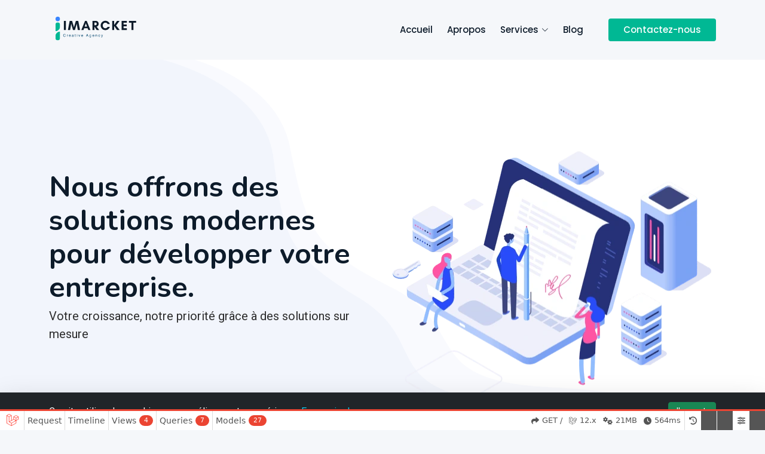

--- FILE ---
content_type: text/html; charset=UTF-8
request_url: https://imarcket.com/?u=8-267-1
body_size: 18731
content:
<!DOCTYPE html>
<html lang="en">

<head>
    <meta charset="utf-8">
    <meta content="width=device-width, initial-scale=1.0" name="viewport">
    <title>Home
    </title>
    <meta name="description"
        content="Description par défaut pour Home">
    <meta name="keywords"
        content="">

    
    <!-- Favicons -->
    <link href="https://imarcket.com/assets/img/logo/favicon.svg" rel="icon">
    

    <!-- Fonts -->
    <link href="https://fonts.googleapis.com" rel="preconnect">
    <link href="https://fonts.gstatic.com" rel="preconnect" crossorigin>
    <link
        href="https://fonts.googleapis.com/css2?family=Roboto:ital,wght@0,100;0,300;0,400;0,500;0,700;0,900;1,100;1,300;1,400;1,500;1,700;1,900&family=Poppins:ital,wght@0,100;0,200;0,300;0,400;0,500;0,600;0,700;0,800;0,900;1,100;1,200;1,300;1,400;1,500;1,600;1,700;1,800;1,900&family=Nunito:ital,wght@0,200;0,300;0,400;0,500;0,600;0,700;0,800;0,900;1,200;1,300;1,400;1,500;1,600;1,700;1,800;1,900&display=swap"
        rel="stylesheet">

    <!-- Vendor CSS Files -->
    <link href="https://imarcket.com/assets/vendor/bootstrap/css/bootstrap.min.css" rel="stylesheet">
    <link href="https://imarcket.com/assets/vendor/bootstrap-icons/bootstrap-icons.css" rel="stylesheet">
    <link href="https://imarcket.com/assets/vendor/aos/aos.css" rel="stylesheet">
    <link href="https://imarcket.com/assets/vendor/glightbox/css/glightbox.min.css" rel="stylesheet">
    <link href="https://imarcket.com/assets/vendor/swiper/swiper-bundle.min.css" rel="stylesheet">
    <!-- Swiper CSS -->
    <link rel="stylesheet" href="https://unpkg.com/swiper/swiper-bundle.min.css" />


    <!-- Main CSS File -->
    <link href="https://imarcket.com/assets/css/main.css" rel="stylesheet">

<link rel='stylesheet' type='text/css' property='stylesheet' href='/_debugbar/assets/stylesheets?v=1756573576' data-turbolinks-eval='false' data-turbo-eval='false'><script src='/_debugbar/assets/javascript?v=1756573576' data-turbolinks-eval='false' data-turbo-eval='false'></script><script data-turbo-eval='false'>jQuery.noConflict(true);</script>
<script> Sfdump = window.Sfdump || (function (doc) { doc.documentElement.classList.add('sf-js-enabled'); var rxEsc = /([.*+?^${}()|\[\]\/\\])/g, idRx = /\bsf-dump-\d+-ref[012]\w+\b/, keyHint = 0 <= navigator.platform.toUpperCase().indexOf('MAC') ? 'Cmd' : 'Ctrl', addEventListener = function (e, n, cb) { e.addEventListener(n, cb, false); }; if (!doc.addEventListener) { addEventListener = function (element, eventName, callback) { element.attachEvent('on' + eventName, function (e) { e.preventDefault = function () {e.returnValue = false;}; e.target = e.srcElement; callback(e); }); }; } function toggle(a, recursive) { var s = a.nextSibling || {}, oldClass = s.className, arrow, newClass; if (/\bsf-dump-compact\b/.test(oldClass)) { arrow = '▼'; newClass = 'sf-dump-expanded'; } else if (/\bsf-dump-expanded\b/.test(oldClass)) { arrow = '▶'; newClass = 'sf-dump-compact'; } else { return false; } if (doc.createEvent && s.dispatchEvent) { var event = doc.createEvent('Event'); event.initEvent('sf-dump-expanded' === newClass ? 'sfbeforedumpexpand' : 'sfbeforedumpcollapse', true, false); s.dispatchEvent(event); } a.lastChild.innerHTML = arrow; s.className = s.className.replace(/\bsf-dump-(compact|expanded)\b/, newClass); if (recursive) { try { a = s.querySelectorAll('.'+oldClass); for (s = 0; s < a.length; ++s) { if (-1 == a[s].className.indexOf(newClass)) { a[s].className = newClass; a[s].previousSibling.lastChild.innerHTML = arrow; } } } catch (e) { } } return true; }; function collapse(a, recursive) { var s = a.nextSibling || {}, oldClass = s.className; if (/\bsf-dump-expanded\b/.test(oldClass)) { toggle(a, recursive); return true; } return false; }; function expand(a, recursive) { var s = a.nextSibling || {}, oldClass = s.className; if (/\bsf-dump-compact\b/.test(oldClass)) { toggle(a, recursive); return true; } return false; }; function collapseAll(root) { var a = root.querySelector('a.sf-dump-toggle'); if (a) { collapse(a, true); expand(a); return true; } return false; } function reveal(node) { var previous, parents = []; while ((node = node.parentNode || {}) && (previous = node.previousSibling) && 'A' === previous.tagName) { parents.push(previous); } if (0 !== parents.length) { parents.forEach(function (parent) { expand(parent); }); return true; } return false; } function highlight(root, activeNode, nodes) { resetHighlightedNodes(root); Array.from(nodes||[]).forEach(function (node) { if (!/\bsf-dump-highlight\b/.test(node.className)) { node.className = node.className + ' sf-dump-highlight'; } }); if (!/\bsf-dump-highlight-active\b/.test(activeNode.className)) { activeNode.className = activeNode.className + ' sf-dump-highlight-active'; } } function resetHighlightedNodes(root) { Array.from(root.querySelectorAll('.sf-dump-str, .sf-dump-key, .sf-dump-public, .sf-dump-protected, .sf-dump-private')).forEach(function (strNode) { strNode.className = strNode.className.replace(/\bsf-dump-highlight\b/, ''); strNode.className = strNode.className.replace(/\bsf-dump-highlight-active\b/, ''); }); } return function (root, x) { root = doc.getElementById(root); var indentRx = new RegExp('^('+(root.getAttribute('data-indent-pad') || ' ').replace(rxEsc, '\\$1')+')+', 'm'), options = {"maxDepth":1,"maxStringLength":160,"fileLinkFormat":false}, elt = root.getElementsByTagName('A'), len = elt.length, i = 0, s, h, t = []; while (i < len) t.push(elt[i++]); for (i in x) { options[i] = x[i]; } function a(e, f) { addEventListener(root, e, function (e, n) { if ('A' == e.target.tagName) { f(e.target, e); } else if ('A' == e.target.parentNode.tagName) { f(e.target.parentNode, e); } else { n = /\bsf-dump-ellipsis\b/.test(e.target.className) ? e.target.parentNode : e.target; if ((n = n.nextElementSibling) && 'A' == n.tagName) { if (!/\bsf-dump-toggle\b/.test(n.className)) { n = n.nextElementSibling || n; } f(n, e, true); } } }); }; function isCtrlKey(e) { return e.ctrlKey || e.metaKey; } function xpathString(str) { var parts = str.match(/[^'"]+|['"]/g).map(function (part) { if ("'" == part) { return '"\'"'; } if ('"' == part) { return "'\"'"; } return "'" + part + "'"; }); return "concat(" + parts.join(",") + ", '')"; } function xpathHasClass(className) { return "contains(concat(' ', normalize-space(@class), ' '), ' " + className +" ')"; } a('mouseover', function (a, e, c) { if (c) { e.target.style.cursor = "pointer"; } }); a('click', function (a, e, c) { if (/\bsf-dump-toggle\b/.test(a.className)) { e.preventDefault(); if (!toggle(a, isCtrlKey(e))) { var r = doc.getElementById(a.getAttribute('href').slice(1)), s = r.previousSibling, f = r.parentNode, t = a.parentNode; t.replaceChild(r, a); f.replaceChild(a, s); t.insertBefore(s, r); f = f.firstChild.nodeValue.match(indentRx); t = t.firstChild.nodeValue.match(indentRx); if (f && t && f[0] !== t[0]) { r.innerHTML = r.innerHTML.replace(new RegExp('^'+f[0].replace(rxEsc, '\\$1'), 'mg'), t[0]); } if (/\bsf-dump-compact\b/.test(r.className)) { toggle(s, isCtrlKey(e)); } } if (c) { } else if (doc.getSelection) { try { doc.getSelection().removeAllRanges(); } catch (e) { doc.getSelection().empty(); } } else { doc.selection.empty(); } } else if (/\bsf-dump-str-toggle\b/.test(a.className)) { e.preventDefault(); e = a.parentNode.parentNode; e.className = e.className.replace(/\bsf-dump-str-(expand|collapse)\b/, a.parentNode.className); } }); elt = root.getElementsByTagName('SAMP'); len = elt.length; i = 0; while (i < len) t.push(elt[i++]); len = t.length; for (i = 0; i < len; ++i) { elt = t[i]; if ('SAMP' == elt.tagName) { a = elt.previousSibling || {}; if ('A' != a.tagName) { a = doc.createElement('A'); a.className = 'sf-dump-ref'; elt.parentNode.insertBefore(a, elt); } else { a.innerHTML += ' '; } a.title = (a.title ? a.title+'\n[' : '[')+keyHint+'+click] Expand all children'; a.innerHTML += elt.className == 'sf-dump-compact' ? '<span>▶</span>' : '<span>▼</span>'; a.className += ' sf-dump-toggle'; x = 1; if ('sf-dump' != elt.parentNode.className) { x += elt.parentNode.getAttribute('data-depth')/1; } } else if (/\bsf-dump-ref\b/.test(elt.className) && (a = elt.getAttribute('href'))) { a = a.slice(1); elt.className += ' sf-dump-hover'; elt.className += ' '+a; if (/[\[{]$/.test(elt.previousSibling.nodeValue)) { a = a != elt.nextSibling.id && doc.getElementById(a); try { s = a.nextSibling; elt.appendChild(a); s.parentNode.insertBefore(a, s); if (/^[@#]/.test(elt.innerHTML)) { elt.innerHTML += ' <span>▶</span>'; } else { elt.innerHTML = '<span>▶</span>'; elt.className = 'sf-dump-ref'; } elt.className += ' sf-dump-toggle'; } catch (e) { if ('&' == elt.innerHTML.charAt(0)) { elt.innerHTML = '…'; elt.className = 'sf-dump-ref'; } } } } } if (doc.evaluate && Array.from && root.children.length > 1) { root.setAttribute('tabindex', 0); SearchState = function () { this.nodes = []; this.idx = 0; }; SearchState.prototype = { next: function () { if (this.isEmpty()) { return this.current(); } this.idx = this.idx < (this.nodes.length - 1) ? this.idx + 1 : 0; return this.current(); }, previous: function () { if (this.isEmpty()) { return this.current(); } this.idx = this.idx > 0 ? this.idx - 1 : (this.nodes.length - 1); return this.current(); }, isEmpty: function () { return 0 === this.count(); }, current: function () { if (this.isEmpty()) { return null; } return this.nodes[this.idx]; }, reset: function () { this.nodes = []; this.idx = 0; }, count: function () { return this.nodes.length; }, }; function showCurrent(state) { var currentNode = state.current(), currentRect, searchRect; if (currentNode) { reveal(currentNode); highlight(root, currentNode, state.nodes); if ('scrollIntoView' in currentNode) { currentNode.scrollIntoView(true); currentRect = currentNode.getBoundingClientRect(); searchRect = search.getBoundingClientRect(); if (currentRect.top < (searchRect.top + searchRect.height)) { window.scrollBy(0, -(searchRect.top + searchRect.height + 5)); } } } counter.textContent = (state.isEmpty() ? 0 : state.idx + 1) + ' of ' + state.count(); } var search = doc.createElement('div'); search.className = 'sf-dump-search-wrapper sf-dump-search-hidden'; search.innerHTML = ' <input type="text" class="sf-dump-search-input"> <span class="sf-dump-search-count">0 of 0<\/span> <button type="button" class="sf-dump-search-input-previous" tabindex="-1"> <svg viewBox="0 0 1792 1792" xmlns="http://www.w3.org/2000/svg"><path d="M1683 1331l-166 165q-19 19-45 19t-45-19L896 965l-531 531q-19 19-45 19t-45-19l-166-165q-19-19-19-45.5t19-45.5l742-741q19-19 45-19t45 19l742 741q19 19 19 45.5t-19 45.5z"\/><\/svg> <\/button> <button type="button" class="sf-dump-search-input-next" tabindex="-1"> <svg viewBox="0 0 1792 1792" xmlns="http://www.w3.org/2000/svg"><path d="M1683 808l-742 741q-19 19-45 19t-45-19L109 808q-19-19-19-45.5t19-45.5l166-165q19-19 45-19t45 19l531 531 531-531q19-19 45-19t45 19l166 165q19 19 19 45.5t-19 45.5z"\/><\/svg> <\/button> '; root.insertBefore(search, root.firstChild); var state = new SearchState(); var searchInput = search.querySelector('.sf-dump-search-input'); var counter = search.querySelector('.sf-dump-search-count'); var searchInputTimer = 0; var previousSearchQuery = ''; addEventListener(searchInput, 'keyup', function (e) { var searchQuery = e.target.value; /* Don't perform anything if the pressed key didn't change the query */ if (searchQuery === previousSearchQuery) { return; } previousSearchQuery = searchQuery; clearTimeout(searchInputTimer); searchInputTimer = setTimeout(function () { state.reset(); collapseAll(root); resetHighlightedNodes(root); if ('' === searchQuery) { counter.textContent = '0 of 0'; return; } var classMatches = [ "sf-dump-str", "sf-dump-key", "sf-dump-public", "sf-dump-protected", "sf-dump-private", ].map(xpathHasClass).join(' or '); var xpathResult = doc.evaluate('.//span[' + classMatches + '][contains(translate(child::text(), ' + xpathString(searchQuery.toUpperCase()) + ', ' + xpathString(searchQuery.toLowerCase()) + '), ' + xpathString(searchQuery.toLowerCase()) + ')]', root, null, XPathResult.ORDERED_NODE_ITERATOR_TYPE, null); while (node = xpathResult.iterateNext()) state.nodes.push(node); showCurrent(state); }, 400); }); Array.from(search.querySelectorAll('.sf-dump-search-input-next, .sf-dump-search-input-previous')).forEach(function (btn) { addEventListener(btn, 'click', function (e) { e.preventDefault(); -1 !== e.target.className.indexOf('next') ? state.next() : state.previous(); searchInput.focus(); collapseAll(root); showCurrent(state); }) }); addEventListener(root, 'keydown', function (e) { var isSearchActive = !/\bsf-dump-search-hidden\b/.test(search.className); if ((114 === e.keyCode && !isSearchActive) || (isCtrlKey(e) && 70 === e.keyCode)) { /* F3 or CMD/CTRL + F */ if (70 === e.keyCode && document.activeElement === searchInput) { /* * If CMD/CTRL + F is hit while having focus on search input, * the user probably meant to trigger browser search instead. * Let the browser execute its behavior: */ return; } e.preventDefault(); search.className = search.className.replace(/\bsf-dump-search-hidden\b/, ''); searchInput.focus(); } else if (isSearchActive) { if (27 === e.keyCode) { /* ESC key */ search.className += ' sf-dump-search-hidden'; e.preventDefault(); resetHighlightedNodes(root); searchInput.value = ''; } else if ( (isCtrlKey(e) && 71 === e.keyCode) /* CMD/CTRL + G */ || 13 === e.keyCode /* Enter */ || 114 === e.keyCode /* F3 */ ) { e.preventDefault(); e.shiftKey ? state.previous() : state.next(); collapseAll(root); showCurrent(state); } } }); } if (0 >= options.maxStringLength) { return; } try { elt = root.querySelectorAll('.sf-dump-str'); len = elt.length; i = 0; t = []; while (i < len) t.push(elt[i++]); len = t.length; for (i = 0; i < len; ++i) { elt = t[i]; s = elt.innerText || elt.textContent; x = s.length - options.maxStringLength; if (0 < x) { h = elt.innerHTML; elt[elt.innerText ? 'innerText' : 'textContent'] = s.substring(0, options.maxStringLength); elt.className += ' sf-dump-str-collapse'; elt.innerHTML = '<span class=sf-dump-str-collapse>'+h+'<a class="sf-dump-ref sf-dump-str-toggle" title="Collapse"> ◀</a></span>'+ '<span class=sf-dump-str-expand>'+elt.innerHTML+'<a class="sf-dump-ref sf-dump-str-toggle" title="'+x+' remaining characters"> ▶</a></span>'; } } } catch (e) { } }; })(document); </script><style> .sf-js-enabled .phpdebugbar pre.sf-dump .sf-dump-compact, .sf-js-enabled .sf-dump-str-collapse .sf-dump-str-collapse, .sf-js-enabled .sf-dump-str-expand .sf-dump-str-expand { display: none; } .sf-dump-hover:hover { background-color: #B729D9; color: #FFF !important; border-radius: 2px; } .phpdebugbar pre.sf-dump { display: block; white-space: pre; padding: 5px; overflow: initial !important; } .phpdebugbar pre.sf-dump:after { content: ""; visibility: hidden; display: block; height: 0; clear: both; } .phpdebugbar pre.sf-dump .sf-dump-ellipsization { display: inline-flex; } .phpdebugbar pre.sf-dump a { text-decoration: none; cursor: pointer; border: 0; outline: none; color: inherit; } .phpdebugbar pre.sf-dump img { max-width: 50em; max-height: 50em; margin: .5em 0 0 0; padding: 0; background: url([data-uri]) #D3D3D3; } .phpdebugbar pre.sf-dump .sf-dump-ellipsis { text-overflow: ellipsis; white-space: nowrap; overflow: hidden; } .phpdebugbar pre.sf-dump .sf-dump-ellipsis-tail { flex-shrink: 0; } .phpdebugbar pre.sf-dump code { display:inline; padding:0; background:none; } .sf-dump-public.sf-dump-highlight, .sf-dump-protected.sf-dump-highlight, .sf-dump-private.sf-dump-highlight, .sf-dump-str.sf-dump-highlight, .sf-dump-key.sf-dump-highlight { background: rgba(111, 172, 204, 0.3); border: 1px solid #7DA0B1; border-radius: 3px; } .sf-dump-public.sf-dump-highlight-active, .sf-dump-protected.sf-dump-highlight-active, .sf-dump-private.sf-dump-highlight-active, .sf-dump-str.sf-dump-highlight-active, .sf-dump-key.sf-dump-highlight-active { background: rgba(253, 175, 0, 0.4); border: 1px solid #ffa500; border-radius: 3px; } .phpdebugbar pre.sf-dump .sf-dump-search-hidden { display: none !important; } .phpdebugbar pre.sf-dump .sf-dump-search-wrapper { font-size: 0; white-space: nowrap; margin-bottom: 5px; display: flex; position: -webkit-sticky; position: sticky; top: 5px; } .phpdebugbar pre.sf-dump .sf-dump-search-wrapper > * { vertical-align: top; box-sizing: border-box; height: 21px; font-weight: normal; border-radius: 0; background: #FFF; color: #757575; border: 1px solid #BBB; } .phpdebugbar pre.sf-dump .sf-dump-search-wrapper > input.sf-dump-search-input { padding: 3px; height: 21px; font-size: 12px; border-right: none; border-top-left-radius: 3px; border-bottom-left-radius: 3px; color: #000; min-width: 15px; width: 100%; } .phpdebugbar pre.sf-dump .sf-dump-search-wrapper > .sf-dump-search-input-next, .phpdebugbar pre.sf-dump .sf-dump-search-wrapper > .sf-dump-search-input-previous { background: #F2F2F2; outline: none; border-left: none; font-size: 0; line-height: 0; } .phpdebugbar pre.sf-dump .sf-dump-search-wrapper > .sf-dump-search-input-next { border-top-right-radius: 3px; border-bottom-right-radius: 3px; } .phpdebugbar pre.sf-dump .sf-dump-search-wrapper > .sf-dump-search-input-next > svg, .phpdebugbar pre.sf-dump .sf-dump-search-wrapper > .sf-dump-search-input-previous > svg { pointer-events: none; width: 12px; height: 12px; } .phpdebugbar pre.sf-dump .sf-dump-search-wrapper > .sf-dump-search-count { display: inline-block; padding: 0 5px; margin: 0; border-left: none; line-height: 21px; font-size: 12px; }.phpdebugbar pre.sf-dump, .phpdebugbar pre.sf-dump .sf-dump-default{word-wrap: break-word; white-space: pre-wrap; word-break: normal}.phpdebugbar pre.sf-dump .sf-dump-num{font-weight:bold; color:#1299DA}.phpdebugbar pre.sf-dump .sf-dump-const{font-weight:bold}.phpdebugbar pre.sf-dump .sf-dump-str{font-weight:bold; color:#3A9B26}.phpdebugbar pre.sf-dump .sf-dump-note{color:#1299DA}.phpdebugbar pre.sf-dump .sf-dump-ref{color:#7B7B7B}.phpdebugbar pre.sf-dump .sf-dump-public{color:#000000}.phpdebugbar pre.sf-dump .sf-dump-protected{color:#000000}.phpdebugbar pre.sf-dump .sf-dump-private{color:#000000}.phpdebugbar pre.sf-dump .sf-dump-meta{color:#B729D9}.phpdebugbar pre.sf-dump .sf-dump-key{color:#3A9B26}.phpdebugbar pre.sf-dump .sf-dump-index{color:#1299DA}.phpdebugbar pre.sf-dump .sf-dump-ellipsis{color:#A0A000}.phpdebugbar pre.sf-dump .sf-dump-virtual{font-style:italic}.phpdebugbar pre.sf-dump .sf-dump-ns{user-select:none;}.phpdebugbar pre.sf-dump .sf-dump-ellipsis-note{color:#1299DA}</style>
</head>

<body class="starter-page-page">

    <header id="header" class="header d-flex align-items-center sticky-top">
      <div class="container-fluid container-xl position-relative d-flex align-items-center">

          <a href="https://imarcket.com" class="logo d-flex align-items-center me-auto">
              <!-- Uncomment the line below if you also wish to use an image logo -->
              <img src="https://imarcket.com/assets/img/logo/logo.svg" alt="">
              
          </a>

          <nav id="navmenu" class="navmenu">
              <ul>
                  <li><a href="https://imarcket.com">Accueil<br></a></li>
                  <li><a href="https://imarcket.com/apropos">Apropos</a></li>

                  <li class="dropdown"><a href="https://imarcket.com/services"><span>Services</span> <i
                              class="bi bi-chevron-down toggle-dropdown"></i></a>
                      <ul>
                                                        <li class="dropdown">
                                  <a href="https://imarcket.com/services/category/automatisation-ia">
                                      <span>Automatisation &amp; IA</span>
                                                                                <i class="bi bi-chevron-down toggle-dropdown"></i>
                                                                        </a>
                                                                        <ul>
                                                                                        <li>
                                                  <a
                                                      href="https://imarcket.com/services/automatisation-rpa">Automatisation &amp; RPA</a>
                                              </li>
                                                                                        <li>
                                                  <a
                                                      href="https://imarcket.com/services/automatisation-des-workflows">Automatisation des workflows</a>
                                              </li>
                                                                                        <li>
                                                  <a
                                                      href="https://imarcket.com/services/traitement-intelligent-de-donnees">Traitement intelligent de données</a>
                                              </li>
                                                                                        <li>
                                                  <a
                                                      href="https://imarcket.com/services/agents-ia-integrations-llm">Agents IA &amp; Intégrations LLM</a>
                                              </li>
                                                                                </ul>
                                                                </li>
                                                        <li class="dropdown">
                                  <a href="https://imarcket.com/services/category/developpement-web-seo">
                                      <span>Développement Web &amp; SEO</span>
                                                                                <i class="bi bi-chevron-down toggle-dropdown"></i>
                                                                        </a>
                                                                        <ul>
                                                                                        <li>
                                                  <a
                                                      href="https://imarcket.com/services/developpement-web">Développement Web</a>
                                              </li>
                                                                                        <li>
                                                  <a
                                                      href="https://imarcket.com/services/devops">DevOps</a>
                                              </li>
                                                                                        <li>
                                                  <a
                                                      href="https://imarcket.com/services/seo-referencement">SEO &amp; Référencement</a>
                                              </li>
                                                                                        <li>
                                                  <a
                                                      href="https://imarcket.com/services/accessibilite-performance-web">Accessibilité &amp; Performance Web</a>
                                              </li>
                                                                                </ul>
                                                                </li>
                                                        <li class="dropdown">
                                  <a href="https://imarcket.com/services/category/email-marketing-smtp">
                                      <span>Email Marketing &amp; SMTP</span>
                                                                                <i class="bi bi-chevron-down toggle-dropdown"></i>
                                                                        </a>
                                                                        <ul>
                                                                                        <li>
                                                  <a
                                                      href="https://imarcket.com/services/plateformes-demail-marketing">Plateformes d’Email Marketing</a>
                                              </li>
                                                                                        <li>
                                                  <a
                                                      href="https://imarcket.com/services/gestion-smtp-avancee">Gestion SMTP avancée</a>
                                              </li>
                                                                                        <li>
                                                  <a
                                                      href="https://imarcket.com/services/suivi-delivrabilite">Suivi &amp; Délivrabilité</a>
                                              </li>
                                                                                        <li>
                                                  <a
                                                      href="https://imarcket.com/services/lead-generation-automatisation-crm">Lead Generation &amp; Automatisation CRM</a>
                                              </li>
                                                                                </ul>
                                                                </li>
                                                        <li class="dropdown">
                                  <a href="https://imarcket.com/services/category/formation-accompagnement">
                                      <span>Formation &amp; Accompagnement</span>
                                                                                <i class="bi bi-chevron-down toggle-dropdown"></i>
                                                                        </a>
                                                                        <ul>
                                                                                        <li>
                                                  <a
                                                      href="https://imarcket.com/services/formation-email-marketing">Formation Email Marketing</a>
                                              </li>
                                                                                        <li>
                                                  <a
                                                      href="https://imarcket.com/services/formation-devops-cicd">Formation DevOps &amp; CI/CD</a>
                                              </li>
                                                                                </ul>
                                                                </li>
                          
                      </ul>
                  </li>

                  <li><a href="https://imarcket.com/blog">Blog</a></li>
                  <a class="btn-getstarted flex-md-shrink-0" href="https://imarcket.com/contact">Contactez-nous</a>
              </ul>
              <i class="mobile-nav-toggle d-xl-none bi bi-list"></i>
          </nav>


      </div>
  </header>

    <main class="main">
        <!-- Hero Section -->
    <section id="hero" class="hero section">

        <div class="container">
            <div class="row gy-4">
                <div class="col-lg-6 order-2 order-lg-1 d-flex flex-column justify-content-center">
                    <h1 data-aos="fade-up">Nous offrons des solutions modernes pour développer votre entreprise.</h1>
                    <p data-aos="fade-up" data-aos-delay="100">Votre croissance, notre priorité grâce à des solutions
                        sur
                        mesure</p>
                    <div class="d-flex flex-column flex-md-row" data-aos="fade-up" data-aos-delay="200">
                        <a href="https://imarcket.com/services" class="btn-get-started">Découvrez nos services<i
                                class="bi bi-arrow-right"></i></a>
                    </div>
                </div>
                <div class="col-lg-6 order-1 order-lg-2 hero-img" data-aos="zoom-out">
                    <img src="https://imarcket.com/assets/img/hero-img.webp" class="img-fluid animated" alt="">
                </div>
            </div>
        </div>

    </section><!-- /Hero Section -->

    <!-- About Section -->
    <section id="about" class="about section">

        <div class="container" data-aos="fade-up">
            <div class="row gx-0">

                <div class="col-lg-6 d-flex flex-column justify-content-center" data-aos="fade-up" data-aos-delay="200">
                    <div class="content">
                        <h3>Qui sommes-nous</h3>
                        <h2>Des solutions technologiques sur mesure pour propulser votre entreprise</h2>
                        <p>
                            Chez SASInnovation, nous réunissons expertise, innovation et engagement pour répondre aux
                            défis technologiques des entreprises modernes. Notre équipe passionnée conçoit des solutions
                            performantes, sécurisées et parfaitement adaptées à vos besoins.
                        </p>
                        <div class="text-center text-lg-start">
                            <a href="https://imarcket.com/apropos"
                                class="btn-read-more d-inline-flex align-items-center justify-content-center align-self-center">
                                <span>En savoir plus</span>
                                <i class="bi bi-arrow-right"></i>
                            </a>
                        </div>
                    </div>
                </div>

                <div class="col-lg-6 d-flex align-items-center" data-aos="zoom-out" data-aos-delay="200">
                    <img src="https://imarcket.com/assets/img/about.webp" class="img-fluid" alt="">
                </div>

            </div>
        </div>

    </section><!-- /About Section -->


    <!-- Values Section -->
    <section id="values" class="values section">

        <!-- Section Title -->
        <div class="container section-title" data-aos="fade-up">
            <h2>Nos Valeurs</h2>
            <p>SAS-INNOVATION, votre partenaire pour un succès garanti.<br></p>
        </div><!-- End Section Title -->

        <div class="container">

            <div class="row gy-4">
                <div class="col-lg-4" data-aos="fade-up" data-aos-delay="100">
                    <div class="card">
                        <img src="https://imarcket.com/assets/img/values-1.webp" class="img-fluid" alt="">
                        <h3>Votre réussite, notre mission</h3>
                        <p>Nous vous ouvrons la voie vers de nouvelles opportunités avec des solutions pensées pour
                            votre succès.</p>
                    </div>
                </div><!-- End Card Item -->

                <div class="col-lg-4" data-aos="fade-up" data-aos-delay="200">
                    <div class="card">
                        <img src="https://imarcket.com/assets/img/values-2.webp" class="img-fluid" alt="">
                        <h3>Boostez votre productivité avec nos solutions sur mesure</h3>
                        <p>Nous vous accompagnons avec des stratégies efficaces pour accélérer votre croissance et
                            réussir.</p>
                    </div>
                </div><!-- End Card Item -->

                <div class="col-lg-4" data-aos="fade-up" data-aos-delay="300">
                    <div class="card">
                        <img src="https://imarcket.com/assets/img/values-3.webp" class="img-fluid" alt="">
                        <h3>Votre succès, notre priorité.</h3>
                        <p>Avec passion et expertise, nous créons des solutions personnalisées pour atteindre vos
                            objectifs.</p>
                    </div>
                </div><!-- End Card Item -->

            </div>

        </div>

    </section><!-- /Values Section -->

    <!-- Features Section -->
    <section id="features" class="features section">

        <!-- Section Title -->
        <div class="container section-title" data-aos="fade-up">
            <h2>SAS-INNOVATION</h2>
            <p>Votre allié pour des solutions sur mesure <br>et des résultats au-delà de vos attentes.<br></p>
        </div><!-- End Section Title -->

        <div class="container">

            <div class="row gy-5">
                <div class="col-xl-6" data-aos="zoom-out" data-aos-delay="100">
                    <img src="https://imarcket.com/assets/img/features.webp" class="img-fluid" alt="">
                </div>

                <div class="col-xl-6 d-flex">
                    <div class="row align-self-center gy-4">

                        <div class="col-md-6" data-aos="fade-up" data-aos-delay="200">
                            <div class="feature-box d-flex align-items-center">
                                <i class="bi bi-check"></i>
                                <h3>Solutions Cloud</h3>
                            </div>
                        </div><!-- End Feature Item -->

                        <div class="col-md-6" data-aos="fade-up" data-aos-delay="300">
                            <div class="feature-box d-flex align-items-center">
                                <i class="bi bi-check"></i>
                                <h3>Application SaaS</h3>
                            </div>
                        </div><!-- End Feature Item -->

                        <div class="col-md-6" data-aos="fade-up" data-aos-delay="400">
                            <div class="feature-box d-flex align-items-center">
                                <i class="bi bi-check"></i>
                                <h3>Solution Open sources</h3>
                            </div>
                        </div><!-- End Feature Item -->

                        <div class="col-md-6" data-aos="fade-up" data-aos-delay="500">
                            <div class="feature-box d-flex align-items-center">
                                <i class="bi bi-check"></i>
                                <h3>Système Linux</h3>
                            </div>
                        </div><!-- End Feature Item -->

                        <div class="col-md-6" data-aos="fade-up" data-aos-delay="600">
                            <div class="feature-box d-flex align-items-center">
                                <i class="bi bi-check"></i>
                                <h3>Sécurité des Systèmes Linux</h3>
                            </div>
                        </div><!-- End Feature Item -->

                        <div class="col-md-6" data-aos="fade-up" data-aos-delay="700">
                            <div class="feature-box d-flex align-items-center">
                                <i class="bi bi-check"></i>
                                <h3>Haut Disponibilité</h3>
                            </div>
                        </div><!-- End Feature Item -->
                        <div class="col-md-6" data-aos="fade-up" data-aos-delay="700">
                            <div class="feature-box d-flex align-items-center">
                                <i class="bi bi-check"></i>
                                <h3>Web et Base de Données</h3>
                            </div>
                        </div><!-- End Feature Item -->

                    </div>
                </div>

            </div>

        </div>

    </section><!-- /Features Section -->



    <!-- Features Section -->
    <section id="features" class="features section">

        <!-- Section Title -->
        <div class="container section-title text-right" data-aos="fade-up">
            <h2></h2>
            <p>Faites confiance à notre expérience éprouvée pour vous offrir <br>des solutions fiables et durables<br>
            </p>
        </div><!-- End Section Title -->

        <div class="container">

            <div class="row feature-tabs aos-init aos-animate gy-5">
                <div class="col-xl-6" data-aos="zoom-out" data-aos-delay="100">
                    <img src="https://imarcket.com/assets/img/features-2.webp" class="img-fluid" alt="">
                </div>


                <div class="col-xl-6 d-flex">
                    <div class="row align-self-center gy-4">
                        <div class="d-flex justify-content-center">
                            <!-- Tabs -->
                            <ul class="nav nav-pills nav-justified mb-3" role="tablist">
                                <li>
                                    <a class="nav-item nav-link active" data-bs-toggle="pill" href="#tab1"
                                        aria-selected="true" role="tab">WEB</a>
                                </li>
                                <li>
                                    <a class="nav-item nav-link" data-bs-toggle="pill" href="#tab2"
                                        aria-selected="false" role="tab" tabindex="-1">Base de données</a>
                                </li>
                                <li>
                                    <a class="nav-item nav-link" data-bs-toggle="pill" href="#tab3"
                                        aria-selected="false" role="tab" tabindex="-1">Messagerie</a>
                                </li>
                                <li>
                                    <a class="nav-item nav-link" data-bs-toggle="pill" href="#tab4"
                                        aria-selected="false" role="tab" tabindex="-1">Sécurité</a>
                                </li>
                                <li>
                                    <a class="nav-item nav-link" data-bs-toggle="pill" href="#tab5"
                                        aria-selected="false" role="tab" tabindex="-1">Virtualisation</a>
                                </li>
                            </ul><!-- End Tabs -->
                        </div>
                        <!-- Tab Content -->
                        <div class="tab-content">

                            <div class="tab-pane fade active show " id="tab1" role="tabpanel">
                                <p>Notre objectif est d'améliorer les performances et la sécurité de vos serveurs web en
                                    mettant en œuvre des solutions open source de pointe.</p>
                                <div class="d-flex align-items-center mb-2">
                                    <h4>Flexibilité, sécurité, performances garanties et coûts maîtrisés :</h4>
                                </div>
                                <p>En optant pour des solutions open source, vous bénéficierez d'une flexibilité accrue,
                                    de mises à jour régulières, d'une communauté active de développeurs et d'un coût
                                    réduit, vous permettant ainsi de maximiser votre retour sur investissement tout en
                                    offrant une expérience utilisateur optimale.</p>
                                <div class="d-flex align-items-center mb-2">
                                    <h4>L'amélioration du serveur web passe par l'utilisation de solutions de mise en
                                        cache et de reverse proxy :</h4>
                                </div>
                                <p>Ces outils puissants accélèrent la vitesse de chargement des pages, réduisent la
                                    charge du serveur et améliorent l'expérience utilisateur. <br> En adoptant cette
                                    approche intelligente, vous pouvez offrir des performances exceptionnelles à vos
                                    visiteurs tout en optimisant l'efficacité de votre infrastructure.</p>
                            </div><!-- End Tab 1 Content -->

                            <div class="tab-pane fade" id="tab2" role="tabpanel">
                                <p>Nous proposons des prestations de mise en place de solutions de base de données,
                                    adaptées à vos besoins spécifiques. <br> Profitez de la puissance de MySQL,
                                    PostgreSQL ou MariaDB pour gérer efficacement vos données tout en bénéficiant de la
                                    liberté et de la flexibilité des logiciels open source.</p>
                                <div class="d-flex align-items-center mb-2">
                                    <h4>La base de données est le cœur de votre entreprise. Faites confiance à nos
                                        solutions open source pour alimenter votre croissance:</h4>
                                </div>
                                <p>Nos services de mise en place de bases de données open source vous permettent de
                                    bénéficier d'une gestion robuste et évolutive de vos données sans les coûts élevés
                                    associés aux solutions propriétaires.<br> Profitez de l'innovation et de la
                                    fiabilité des logiciels open source pour stimuler votre performance opérationnelle.
                                </p>
                                <div class="d-flex align-items-center mb-2">
                                    <h4>Confiez votre base de données à des solutions open source, où l'innovation et la
                                        performance se rencontrent pour façonner l'avenir de votre entreprise:</h4>
                                </div>
                                <p>Avec notre expertise, nous vous accompagnons tout au long du processus de déploiement
                                    et d'intégration de la base de données open source de votre choix. Nos solutions sur
                                    mesure vous garantissent une gestion de données optimale, une sécurité renforcée et
                                    une évolutivité sans limite.</p>
                            </div><!-- End Tab 2 Content -->

                            <div class="tab-pane fade" id="tab3" role="tabpanel">
                                <p>Découvrez notre prestation professionnelle de mise en place de serveurs de messagerie
                                    open source. Avec Zimbra, Postfix, Exim4 et bien d'autres, nous vous offrons des
                                    solutions performantes et sécurisées pour une communication fluide et efficace au
                                    sein de votre entreprise.</p>
                                <div class="d-flex align-items-center mb-2">
                                    <h4>Communiquez en toute liberté avec nos solutions de messagerie open source, où
                                        l'innovation s'allie à la fiabilité pour répondre à vos besoins quotidiens:</h4>
                                </div>
                                <p>Notre équipe expérimentée vous guide tout au long du processus d'intégration et de
                                    configuration des serveurs de messagerie open source. <br> Profitez d'une
                                    collaboration fluide, de fonctions avancées et de la confidentialité de vos
                                    communications, le tout sans coûts de licences.</p>
                                <div class="d-flex align-items-center mb-2">
                                    <h4>Offrez à votre entreprise le pouvoir de la communication avec des serveurs de
                                        messagerie open source, où l'efficacité rejoint la sécurité pour une expérience
                                        utilisateur inégalée.</h4>
                                </div>
                                <p>Avec nos prestations, votre entreprise dispose d'une messagerie fiable, évolutive et
                                    compatible avec les normes de communication les plus récentes. Optez pour la
                                    flexibilité des solutions open source et libérez tout le potentiel de votre équipe.
                                </p>
                            </div><!-- End Tab 3 Content -->
                            <div class="tab-pane fade" id="tab4" role="tabpanel">
                                <p> Protégez votre infrastructure informatique avec notre prestation de mise en place de
                                    solutions de sécurité avancées pour les serveurs Linux et les services associés.
                                    <br> Notre expertise en Fail2ban, Rkhunter, Chkrootkit et bien d'autres outils vous
                                    assure une défense robuste contre les menaces cybernétiques.
                                </p>
                                <div class="d-flex align-items-center mb-2">
                                    <h4>La sécurité est la clé de la confiance en ligne. Avec nos solutions de sécurité
                                        des serveurs Linux, vous pouvez compter sur une protection infaillible:</h4>
                                </div>
                                <p>Notre équipe expérimentée veille à renforcer la résilience de vos serveurs Linux
                                    grâce à des solutions open source éprouvées telles que iptables, firewalld et SSL.
                                    Faites confiance à nos compétences pour prévenir les intrusions et garantir la
                                    confidentialité de vos données.</p>
                                <div class="d-flex align-items-center mb-2">
                                    <h4>Une infrastructure sécurisée est le fondement de la confiance envers votre
                                        entreprise. Nos solutions de sécurité des serveurs Linux vous permettent de
                                        bâtir cette confiance.</h4>
                                </div>
                                <p>Avec notre prestation de sécurité pour les serveurs Linux et les services, vous
                                    pouvez consacrer plus de temps à votre activité principale en laissant la gestion
                                    des menaces et des vulnérabilités entre les mains de nos experts.</p>
                            </div><!-- End Tab 4 Content -->
                            <div class="tab-pane fade" id="tab5" role="tabpanel">
                                <p>Découvrez notre prestation professionnelle de mise en place de solutions de
                                    virtualisation open source, telles que KVM/Libvirt et VirtualBox, ou des solutions
                                    de renommée comme VMware. <br> Notre expertise vous offre une infrastructure agile
                                    et évolutive pour répondre à vos besoins informatiques les plus exigeants.</p>
                                <div class="d-flex align-items-center mb-2">
                                    <h4>La virtualisation est la clé de l'efficacité et de la flexibilité. Choisissez
                                        nos solutions de virtualisation pour ouvrir les portes de nouvelles
                                        opportunités:</h4>
                                </div>
                                <p>Notre équipe qualifiée vous accompagne dans le déploiement et la configuration de vos
                                    environnements virtuels. Grâce à nos solutions, bénéficiez d'une consolidation des
                                    ressources, d'une meilleure gestion des coûts et d'une disponibilité optimisée de
                                    vos services.</p>
                                <div class="d-flex align-items-center mb-2">
                                    <h4>La virtualisation est le pilier de l'efficacité opérationnelle. Faites confiance
                                        à nos solutions pour dynamiser votre entreprise vers l'avenir:</h4>
                                </div>
                                <p>Profitez de la souplesse et des avantages de la virtualisation open source ou des
                                    solutions de pointe comme VMware. Nos prestations vous garantissent une
                                    infrastructure solide et performante, vous permettant de libérer tout le potentiel
                                    de votre entreprise.</p>
                            </div><!-- End Tab 5 Content -->

                        </div>
                    </div>

                </div>

            </div>

    </section><!-- /Features Section -->

    <!-- Alt Features Section -->
    <section id="alt-features" class="alt-features section">
        <!-- Section Title -->
        <div class="container section-title text-right" data-aos="fade-up">
            <h2>SAS-INNOVATION</h2>
            <p>Supervisez mieux, agissez plus vite – découvrez notre solution clé en main.<br></p>
        </div><!-- End Section Title -->

        <div class="container">

            <div class="row gy-5">

                <div class="col-xl-7 d-flex order-2 order-xl-1" data-aos="fade-up" data-aos-delay="200">

                    <div class="row align-self-center gy-5">

                        <div class="col-md-6 icon-box">
                            <i class="bi bi-graph-up"></i>
                            <div>
                                <h4>Surveillez en temps réel la santé de votre infrastructure</h4>
                                <p>Surveillez en temps réel la santé de votre infrastructure pour une réactivité
                                    optimale et une gestion proactive de vos systèmes informatiques.</p>
                            </div>
                        </div><!-- End Feature Item -->

                        <div class="col-md-6 icon-box">
                            <i class="bi bi-card-checklist"></i>
                            <div>
                                <h4>Détectez les problèmes potentiels</h4>
                                <p>Grâce à une surveillance proactive, détectez rapidement les problèmes potentiels pour
                                    maintenir la disponibilité et la performance optimales de votre infrastructure
                                    informatique.</p>
                            </div>
                        </div><!-- End Feature Item -->

                        <div class="col-md-6 icon-box">
                            <i class="bi bi-patch-check"></i>
                            <div>
                                <h4>Conservez des journaux précis pour une analyse détaillée</h4>
                                <p>La conservation précise des journaux est essentielle pour une analyse approfondie,
                                    une détection proactive des problèmes et une prise de décision éclairée au sein de
                                    votre infrastructure informatique.</p>
                            </div>
                        </div><!-- End Feature Item -->

                        <div class="col-md-6 icon-box">
                            <i class="bi bi-filter-circle"></i>
                            <div>
                                <h4>Solutions avancées de supervision</h4>
                                <p>Découvrez nos solutions avancées de supervision pour une gestion proactive et une
                                    optimisation de la performance de votre infrastructure informatique.</p>
                            </div>
                        </div><!-- End Feature Item -->

                        <div class="col-md-6 icon-box">
                            <i class="bi bi-lightning-charge"></i>
                            <div>
                                <h4>Améliorer la sécurité de vos systèmes</h4>
                                <p>Explorez nos solutions de journalisation pour une collecte et une analyse
                                    approfondies de vos logs, afin de tirer des informations précieuses pour votre
                                    entreprise.</p>
                            </div>
                        </div><!-- End Feature Item -->

                        <div class="col-md-6 icon-box">
                            <i class="bi bi-shield-lock"></i>
                            <div>
                                <h4>La protection des données est au cœur de notre engagement envers la sécurité</h4>
                                <p>Identifiez les vulnérabilités, évaluez les risques et renforcez vos défenses pour une
                                    protection optimale contre les menaces cybernétiques.</p>
                            </div>
                        </div><!-- End Feature Item -->

                    </div>

                </div>

                <div class="col-xl-5 d-flex align-items-center order-1 order-xl-2" data-aos="fade-up"
                    data-aos-delay="100">
                    <img src="https://imarcket.com/assets/img/alt-features.png" class="img-fluid" alt="">
                </div>

            </div>

        </div>

    </section><!-- /Alt Features Section -->

    <!-- Services Category Section -->
    <section id="services" class="services section">

        <!-- Section Title -->
        <div class="container section-title" data-aos="fade-up">
            <h2>Services</h2>
            <p>Découvrez nos services et donnez vie à vos projets <br>
                grâce à notre expertise et notre innovation !</p>
        </div><!-- End Section Title -->

        <div class="container">
            <div class="row gy-4 isotope-container" data-aos="fade-up" data-aos-delay="200">

                <!-- Service Item 1 -->
                                    <div class="col-lg-4 col-md-6 portfolio-item isotope-item ">
                        <div class="service-item item-teal position-relative h-100">
                            <i class="bi bi-code-slash icon"></i>
                            <h3>Développement Web &amp; SEO</h3>
                            <p>Sites web performants, SEO, accessibilité et DevOps.</p>
                            <a href="https://imarcket.com/services/category/developpement-web-seo"
                                class="read-more stretched-link"><span>En savoir plus</span> <i
                                    class="bi bi-arrow-right"></i></a>
                        </div>
                    </div>
                                    <div class="col-lg-4 col-md-6 portfolio-item isotope-item ">
                        <div class="service-item item-red position-relative h-100">
                            <i class="bi bi-robot icon"></i>
                            <h3>Automatisation &amp; IA</h3>
                            <p>Automatisation des processus, RPA, agents IA et traitement intelligent.</p>
                            <a href="https://imarcket.com/services/category/automatisation-ia"
                                class="read-more stretched-link"><span>En savoir plus</span> <i
                                    class="bi bi-arrow-right"></i></a>
                        </div>
                    </div>
                                    <div class="col-lg-4 col-md-6 portfolio-item isotope-item ">
                        <div class="service-item item-pink position-relative h-100">
                            <i class="bi bi-envelope-paper icon"></i>
                            <h3>Email Marketing &amp; SMTP</h3>
                            <p>Envoi d’emails en masse, suivi, délivrabilité et lead generation.</p>
                            <a href="https://imarcket.com/services/category/email-marketing-smtp"
                                class="read-more stretched-link"><span>En savoir plus</span> <i
                                    class="bi bi-arrow-right"></i></a>
                        </div>
                    </div>
                                    <div class="col-lg-4 col-md-6 portfolio-item isotope-item ">
                        <div class="service-item item-cyan position-relative h-100">
                            <i class="bi bi-easel icon"></i>
                            <h3>Formation &amp; Accompagnement</h3>
                            <p>Formations techniques en cloud, Linux, DevOps, sécurité et emailing.</p>
                            <a href="https://imarcket.com/services/category/formation-accompagnement"
                                class="read-more stretched-link"><span>En savoir plus</span> <i
                                    class="bi bi-arrow-right"></i></a>
                        </div>
                    </div>
                
            </div><!-- End Isotope Container -->
        </div><!-- End Container -->
    </section><!-- /Services Section -->

    <!-- Stats Section -->
    <section id="stats" class="stats section">

        <div class="container" data-aos="fade-up" data-aos-delay="100">

            <div class="row gy-4">

                <div class="col-lg-3 col-md-6">
                    <div class="stats-item d-flex align-items-center w-100 h-100">
                        <i class="bi bi-terminal color-blue flex-shrink-0"></i>
                        <div>
                            <span data-purecounter-start="0" data-purecounter-end="15" data-purecounter-duration="1"
                                class="purecounter"></span>
                            <p>Automatisation & DevOps</p>
                        </div>
                    </div>
                </div><!-- End Stats Item -->

                <div class="col-lg-3 col-md-6">
                    <div class="stats-item d-flex align-items-center w-100 h-100">
                        <i class="bi bi-cloudy color-orange flex-shrink-0" style="color: #ee6c20;"></i>
                        <div>
                            <span data-purecounter-start="0" data-purecounter-end="9" data-purecounter-duration="1"
                                class="purecounter"></span>
                            <p>cloud Computing</p>
                        </div>
                    </div>
                </div><!-- End Stats Item -->

                <div class="col-lg-3 col-md-6">
                    <div class="stats-item d-flex align-items-center w-100 h-100">
                        <i class="bi bi-opencollective color-green flex-shrink-0" style="color: #15be56;"></i>
                        <div>
                            <span data-purecounter-start="0" data-purecounter-end="80" data-purecounter-duration="1"
                                class="purecounter"></span>
                            <p>Solution Open sources</p>
                        </div>
                    </div>
                </div><!-- End Stats Item -->

                <div class="col-lg-3 col-md-6">
                    <div class="stats-item d-flex align-items-center w-100 h-100">
                        <i class="bi bi bi-window-stack color-pink flex-shrink-0" style="color: #bb0852;"></i>
                        <div>
                            <span data-purecounter-start="0" data-purecounter-end="28" data-purecounter-duration="1"
                                class="purecounter"></span>
                            <p>Application web</p>
                        </div>
                    </div>
                </div><!-- End Stats Item -->

            </div>

        </div>

    </section><!-- /Stats Section -->

    <!-- Recent Posts Section -->
    <section id="recent-posts" class="recent-posts section">

        <!-- Section Title -->
        <div class="container section-title" data-aos="fade-up">
            <h2>Articles récents</h2>
            <p>Nos dernières publications</p>
        </div><!-- End Section Title -->

        <div class="container">
            <div class="row gy-5">
                            </div>
        </div>

    </section><!-- /Recent Posts Section -->

    <!-- Clients Section -->
    <section id="clients" class="clients section">

        <!-- Section Title -->
        <div class="container section-title" data-aos="fade-up">
            <h2>Passez à la vitesse open source</h2>
            
        </div><!-- End Section Title -->

        <div class="container" data-aos="fade-up" data-aos-delay="100">

            <div class="swiper init-swiper">
                <script type="application/json" class="swiper-config">
                    {
                        "loop": true,
                        "speed": 1000,
                        "autoplay": {
                            "delay":1000
                        },
                        "slidesPerView": "auto",
                        "pagination": {
                            "el": ".swiper-pagination",
                            "type": "bullets",
                            "clickable": true
                        },
                        "breakpoints": {
                            "320": {
                                "slidesPerView": 2,
                                "spaceBetween": 40
                            },
                            "480": {
                                "slidesPerView": 3,
                                "spaceBetween": 60
                            },
                            "640": {
                                "slidesPerView": 4,
                                "spaceBetween": 80
                            },
                            "992": {
                                "slidesPerView": 6,
                                "spaceBetween": 120
                            }
                        }
                    }
                </script>
                <div class="swiper-wrapper align-items-center">
                    <div class="swiper-slide"><img src="https://imarcket.com/assets/img/icons/part1/Drupal.svg"
                            class="img-fluid" alt=""></div>
                    <div class="swiper-slide"><img src="https://imarcket.com/assets/img/icons/part1/Joomla.svg"
                            class="img-fluid" alt=""></div>
                    <div class="swiper-slide"><img src="https://imarcket.com/assets/img/icons/part1/mautic.svg"
                            class="img-fluid" alt=""></div>
                    <div class="swiper-slide"><img src="https://imarcket.com/assets/img/icons/part1/Odoo.svg"
                            class="img-fluid" alt=""></div>
                    <div class="swiper-slide"><img src="https://imarcket.com/assets/img/icons/part1/Otrs.svg"
                            class="img-fluid" alt=""></div>
                    <div class="swiper-slide"><img src="https://imarcket.com/assets/img/icons/part1/OwnCloud.svg"
                            class="img-fluid" alt=""></div>
                    <div class="swiper-slide"><img src="https://imarcket.com/assets/img/icons/part1/prestashop.svg"
                            class="img-fluid" alt=""></div>
                    <div class="swiper-slide"><img src="https://imarcket.com/assets/img/icons/part1/WooCommerce.svg"
                            class="img-fluid" alt=""></div>
                    <div class="swiper-slide"><img src="https://imarcket.com/assets/img/icons/part1/WordPress.svg"
                            class="img-fluid" alt=""></div>
                    <div class="swiper-slide"><img src="https://imarcket.com/assets/img/icons/part1/yourls.svg"
                            class="img-fluid" alt=""></div>
                    <div class="swiper-slide"><img src="https://imarcket.com/assets/img/icons/part2/Checkmk.svg"
                            class="img-fluid" alt=""></div>
                    <div class="swiper-slide"><img src="https://imarcket.com/assets/img/icons/part2/Grafana.svg"
                            class="img-fluid" alt=""></div>
                    <div class="swiper-slide"><img src="https://imarcket.com/assets/img/icons/part2/Graylog.svg"
                            class="img-fluid" alt=""></div>
                    <div class="swiper-slide"><img src="https://imarcket.com/assets/img/icons/part2/prometheus.svg"
                            class="img-fluid" alt=""></div>
                    <div class="swiper-slide"><img src="https://imarcket.com/assets/img/icons/part2/nagios.svg"
                            class="img-fluid" alt=""></div>
                    <div class="swiper-slide"><img src="https://imarcket.com/assets/img/icons/part2/openldap.svg"
                            class="img-fluid" alt=""></div>
                    <div class="swiper-slide"><img src="https://imarcket.com/assets/img/icons/part2/zimbra.svg"
                            class="img-fluid" alt=""></div>
                    <div class="swiper-slide"><img src="https://imarcket.com/assets/img/icons/part2/iredmail.svg"
                            class="img-fluid" alt=""></div>
                    <div class="swiper-slide"><img src="https://imarcket.com/assets/img/icons/part2/roundcube.svg"
                            class="img-fluid" alt=""></div>
                    <div class="swiper-slide"><img src="https://imarcket.com/assets/img/icons/part2/Postfix.svg"
                            class="img-fluid" alt=""></div>
                    <div class="swiper-slide"><img src="https://imarcket.com/assets/img/icons/part2/Mautic.svg"
                            class="img-fluid" alt=""></div>
                    <div class="swiper-slide"><img src="https://imarcket.com/assets/img/icons/part2/Linux.svg"
                            class="img-fluid" alt=""></div>
                    <div class="swiper-slide"><img src="https://imarcket.com/assets/img/icons/part2/proxmox.svg"
                            class="img-fluid" alt=""></div>
                    <div class="swiper-slide"><img src="https://imarcket.com/assets/img/icons/part2/OpenVPN.svg"
                            class="img-fluid" alt=""></div>
                    <div class="swiper-slide"><img src="https://imarcket.com/assets/img/icons/part2/squid.svg"
                            class="img-fluid" alt=""></div>
                    <div class="swiper-slide"><img src="https://imarcket.com/assets/img/icons/part2/Apache.svg"
                            class="img-fluid" alt=""></div>
                    <div class="swiper-slide"><img src="https://imarcket.com/assets/img/icons/part2/tomcat.svg"
                            class="img-fluid" alt=""></div>
                    <div class="swiper-slide"><img src="https://imarcket.com/assets/img/icons/part2/php.svg"
                            class="img-fluid" alt=""></div>
                    <div class="swiper-slide"><img src="https://imarcket.com/assets/img/icons/part2/postgresql.svg"
                            class="img-fluid" alt=""></div>
                    <div class="swiper-slide"><img src="https://imarcket.com/assets/img/icons/part2/MariaDB.svg"
                            class="img-fluid" alt=""></div>
                    <div class="swiper-slide"><img src="https://imarcket.com/assets/img/icons/part3/Aws.svg"
                            class="img-fluid"alt=""></div>
                    <div class="swiper-slide"><img src="https://imarcket.com/assets/img/icons/part3/Azure.svg"
                            class="img-fluid"alt=""></div>
                    <div class="swiper-slide"><img src="https://imarcket.com/assets/img/icons/part3/DigitalOcean.svg"
                            class="img-fluid"alt=""></div>
                    <div class="swiper-slide"><img src="https://imarcket.com/assets/img/icons/part3/GoogleCloud.svg"
                            class="img-fluid"alt=""></div>
                    <div class="swiper-slide"><img src="https://imarcket.com/assets/img/icons/part3/hetzner.svg"
                            class="img-fluid"alt=""></div>
                    <div class="swiper-slide"><img src="https://imarcket.com/assets/img/icons/part3/IBM.svg"
                            class="img-fluid"alt=""></div>
                    <div class="swiper-slide"><img src="https://imarcket.com/assets/img/icons/part3/Linode.svg"
                            class="img-fluid"alt=""></div>
                    <div class="swiper-slide"><img src="https://imarcket.com/assets/img/icons/part3/OVH.svg"
                            class="img-fluid"alt=""></div>
                </div>
            </div>
            <div class="swiper-pagination"></div>
        </div>

        </div>

    </section><!-- /Clients Section -->
    </main>

    <footer id="footer" class="footer">

    <div class="footer-newsletter">
        <div class="container">
            <div class="row justify-content-center text-center">
                <div class="col-lg-6">
                    <h4>Rejoignez notre Newsletter</h4>
                    <p>Abonnez-vous à notre newsletter pour recevoir les dernières actualités sur nos produits et
                        services !</p>

                    <form action="https://imarcket.com/newsletter/subscribe" method="post" class="php-email-form">
                        <input type="hidden" name="_token" value="2hDC7lhk087W5u0aik6GQ4uDJ9rwbgBUdbrYx2DC" autocomplete="off">                        <div class="newsletter-form">
                            <input type="email" name="email" placeholder="Votre adresse email" required>
                            <input type="submit" value="S'abonner">
                        </div>

                        
                                            </form>

                </div>
            </div>
        </div>
    </div>

    <div class="container footer-top">
        <div class="row gy-4">
            <div class="col-lg-4 col-md-6 footer-about">
                <a href="index.html" class="d-flex align-items-center">
                    <img src="https://imarcket.com/assets/img/logo/logo.svg" alt="" style="max-height: 60px;">
                    
                </a>
                <div class="footer-contact pt-3">
                    <p>Notre équipe est à votre écoute <br>
                        pour vous conseiller et répondre <br>
                        à toutes vos questions.</p>
                </div>
            </div>

            <div class="col-lg-2 col-md-3 footer-links">
                <h4>Liens utiles</h4>
                <ul>
                    <li><i class="bi bi-chevron-right"></i> <a href="https://imarcket.com">Accueil</a></li>
                    <li><i class="bi bi-chevron-right"></i> <a href="https://imarcket.com/apropos">Apropos</a></li>
                    <li><i class="bi bi-chevron-right"></i> <a href="https://imarcket.com/services">Services</a></li>
                    <li><i class="bi bi-chevron-right"></i> <a href="https://imarcket.com/contact">Contact</a></li>
                    <li><i class="bi bi-chevron-right"></i> <a href="https://imarcket.com/faq">FAQ</a></li>
                </ul>
            </div>

            <div class="col-lg-2 col-md-3 footer-links">
                <h4>Nos Services</h4>
                <ul>
                                            <li><i class="bi bi-chevron-right"></i> <a
                                href="https://imarcket.com/services/category/automatisation-ia">Automatisation &amp; IA</a></li>
                                            <li><i class="bi bi-chevron-right"></i> <a
                                href="https://imarcket.com/services/category/developpement-web-seo">Développement Web &amp; SEO</a></li>
                                            <li><i class="bi bi-chevron-right"></i> <a
                                href="https://imarcket.com/services/category/email-marketing-smtp">Email Marketing &amp; SMTP</a></li>
                                            <li><i class="bi bi-chevron-right"></i> <a
                                href="https://imarcket.com/services/category/formation-accompagnement">Formation &amp; Accompagnement</a></li>
                                    </ul>
            </div>


            <div class="col-lg-2 col-md-3 footer-links">
                <h4>Information Légal</h4>
                <ul>
                    <li><i class="bi bi-chevron-right"></i> <a href="https://imarcket.com/termes-et-conditions">Termes et Conditions</a>
                    </li>
                    <li><i class="bi bi-chevron-right"></i> <a href="https://imarcket.com/politique-de-confidentialite">Politique de
                            Confidentialite</a></li>
                    <li><i class="bi bi-chevron-right"></i> <a href="https://imarcket.com/cookies">Politique des Cookies</a>
                    </li>
                </ul>
            </div>

            <div class="col-lg-2 col-md-12">
                <h4>Suivez-nous</h4>
                <p>Restez connectés et découvrez nos dernières actualités, conseils et innovations.</p>
                <div class="social-links d-flex">
                    <a href=""><i class="bi bi-twitter-x"></i></a>
                    <a href=""><i class="bi bi-facebook"></i></a>
                    <a href=""><i class="bi bi-instagram"></i></a>
                    <a href=""><i class="bi bi-linkedin"></i></a>
                </div>
            </div>

        </div>
    </div>

    <div class="container copyright text-center mt-4">
        <p>© <span>Copyright</span> <strong class="px-1 sitename">SASINNOVATION</strong> <span>All Rights Reserved -
                2025</span></p>
        <div class="credits">
            Designed by <a href="https://imarcket.com">SASINNOVATION</a>
        </div>
    </div>

</footer>


            <div id="cookie-banner" class="position-fixed bottom-0 start-0 end-0 bg-dark text-white p-3 shadow-lg"
            style="z-index: 1055;">
            <div class="container d-flex flex-column flex-md-row justify-content-between align-items-center gap-3">
                <div>
                    Ce site utilise des cookies pour améliorer votre expérience.
                    <a href="https://imarcket.com/politique-de-confidentialite" class="text-info">En savoir plus</a>
                </div>
                <div class="d-flex align-items-center gap-2">
                    <button id="accept-cookies" class="btn btn-success btn-sm">J'accepte</button>
                </div>
            </div>
        </div>
    





    <!-- Scroll Top -->
    <a href="#" id="scroll-top" class="scroll-top d-flex align-items-center justify-content-center"><i
            class="bi bi-arrow-up-short"></i></a>



    <!-- Vendor JS Files -->
    <script src="https://imarcket.com/assets/vendor/bootstrap/js/bootstrap.bundle.min.js"></script>
    <script src="https://imarcket.com/assets/vendor/php-email-form/validate.js"></script>
    <script src="https://imarcket.com/assets/vendor/aos/aos.js"></script>
    <script src="https://imarcket.com/assets/vendor/glightbox/js/glightbox.min.js"></script>
    <script src="https://imarcket.com/assets/vendor/purecounter/purecounter_vanilla.js"></script>
    <script src="https://imarcket.com/assets/vendor/imagesloaded/imagesloaded.pkgd.min.js"></script>
    <script src="https://imarcket.com/assets/vendor/isotope-layout/isotope.pkgd.min.js"></script>
    <script src="https://imarcket.com/assets/vendor/swiper/swiper-bundle.min.js"></script>

    <!-- Swiper JS -->
    

    <!-- Main JS File -->
    <script src="https://imarcket.com/assets/js/main.js"></script>



    <!-- Cookie Consent JS -->
    <script>
        document.addEventListener('DOMContentLoaded', () => {
            const banner = document.getElementById('cookie-banner');
            const acceptBtn = document.getElementById('accept-cookies');

            // ➤ Fonction : envoie l'action (accept/refuse) par AJAX
            function setCookieConsent(action) {
                fetch(`/${action}-cookies`, {
                    method: 'POST',
                    headers: {
                        'X-CSRF-TOKEN': '2hDC7lhk087W5u0aik6GQ4uDJ9rwbgBUdbrYx2DC',
                        'Accept': 'application/json'
                    }
                }).then(() => {
                    banner.remove(); // Supprime la bannière sans rechargement
                }).catch(console.error);
            }

            // ➤ Clic sur "J'accepte"
            acceptBtn?.addEventListener('click', () => {
                setCookieConsent('accept');
            });

            // ➤ Clic en dehors de la bannière = refuse
            document.addEventListener('click', (e) => {
                if (!banner.contains(e.target)) {
                    setCookieConsent('refuse');
                }
            });
        });
    </script>



<script type="text/javascript">
var phpdebugbar = new PhpDebugBar.DebugBar({"theme":"auto","hideEmptyTabs":true});
phpdebugbar.addTab("messages", new PhpDebugBar.DebugBar.Tab({"icon":"list-alt","title":"Messages", "widget": new PhpDebugBar.Widgets.MessagesWidget()}));
phpdebugbar.addTab("request", new PhpDebugBar.DebugBar.Tab({"icon":"tags","order":-100,"title":"Request", "widget": new PhpDebugBar.Widgets.HtmlVariableListWidget()}));
phpdebugbar.addIndicator("time", new PhpDebugBar.DebugBar.Indicator({"icon":"clock-o","tooltip":"Request Duration","link":"timeline"}), "right");
phpdebugbar.addTab("timeline", new PhpDebugBar.DebugBar.Tab({"icon":"tasks","title":"Timeline", "widget": new PhpDebugBar.Widgets.TimelineWidget()}));
phpdebugbar.addIndicator("memory", new PhpDebugBar.DebugBar.Indicator({"icon":"cogs","tooltip":"Memory Usage"}), "right");
phpdebugbar.addTab("exceptions", new PhpDebugBar.DebugBar.Tab({"icon":"bug","title":"Exceptions", "widget": new PhpDebugBar.Widgets.ExceptionsWidget()}));
phpdebugbar.addIndicator("version", new PhpDebugBar.DebugBar.Indicator({"icon":"laravel phpdebugbar-fab"}), "right");
phpdebugbar.addTab("views", new PhpDebugBar.DebugBar.Tab({"icon":"leaf","title":"Views", "widget": new PhpDebugBar.Widgets.TemplatesWidget()}));
phpdebugbar.addTab("queries", new PhpDebugBar.DebugBar.Tab({"icon":"database","title":"Queries", "widget": new PhpDebugBar.Widgets.LaravelQueriesWidget()}));
phpdebugbar.addTab("models", new PhpDebugBar.DebugBar.Tab({"icon":"cubes","title":"Models", "widget": new PhpDebugBar.Widgets.HtmlVariableListWidget()}));
phpdebugbar.addTab("emails", new PhpDebugBar.DebugBar.Tab({"icon":"inbox","title":"Mails", "widget": new PhpDebugBar.Widgets.MailsWidget()}));
phpdebugbar.addTab("gate", new PhpDebugBar.DebugBar.Tab({"icon":"list-alt","title":"Gate", "widget": new PhpDebugBar.Widgets.MessagesWidget()}));
phpdebugbar.addIndicator("currentrequest", new PhpDebugBar.DebugBar.Indicator({"icon":"share","link":"request"}), "right");
phpdebugbar.setDataMap({
"messages": ["messages.messages", []],
"request": ["request.data", {}],
"messages:badge": ["messages.count", null],
"time": ["time.duration_str", '0ms'],
"timeline": ["time", {}],
"memory": ["memory.peak_usage_str", '0B'],
"exceptions": ["exceptions.exceptions", []],
"exceptions:badge": ["exceptions.count", null],
"version": ["laravel.version", ],
"version:tooltip": ["laravel.tooltip", {}],
"views": ["views", []],
"views:badge": ["views.nb_templates", 0],
"queries": ["queries", []],
"queries:badge": ["queries.nb_statements", 0],
"models": ["models.data", {}],
"models:badge": ["models.count", 0],
"emails": ["symfonymailer_mails.mails", []],
"emails:badge": ["symfonymailer_mails.count", null],
"gate": ["gate.messages", []],
"gate:badge": ["gate.count", null],
"request:badge": ["request.badge", null],
"currentrequest": ["request.data.uri", ],
"currentrequest:tooltip": ["request.tooltip", {}]
});
phpdebugbar.restoreState();
phpdebugbar.enableAjaxHandlerTab();
phpdebugbar.ajaxHandler = new PhpDebugBar.AjaxHandler(phpdebugbar, undefined, true);
phpdebugbar.ajaxHandler.bindToFetch();
phpdebugbar.ajaxHandler.bindToXHR();
phpdebugbar.setOpenHandler(new PhpDebugBar.OpenHandler({"url":"https:\/\/imarcket.com\/_debugbar\/open"}));
phpdebugbar.addDataSet({"__meta":{"id":"01KFK51V9ZZ408F3R4QC478AE0","datetime":"2026-01-22 15:27:01","utime":1769095621.95191,"method":"GET","uri":"\/?u=8-267-1","ip":"3.144.242.88"},"messages":{"count":0,"messages":[]},"time":{"start":1769095621.388253,"end":1769095621.951924,"duration":0.5636711120605469,"duration_str":"564ms","measures":[{"label":"Booting","start":1769095621.388253,"relative_start":0,"end":1769095621.853337,"relative_end":1769095621.853337,"duration":0.4650840759277344,"duration_str":"465ms","memory":0,"memory_str":"0B","params":[],"collector":"time","group":null},{"label":"Application","start":1769095621.853352,"relative_start":0.4650990962982178,"end":1769095621.951926,"relative_end":1.9073486328125e-6,"duration":0.09857392311096191,"duration_str":"98.57ms","memory":0,"memory_str":"0B","params":[],"collector":"time","group":null},{"label":"Routing","start":1769095621.865373,"relative_start":0.47711992263793945,"end":1769095621.88684,"relative_end":1769095621.88684,"duration":0.021467208862304688,"duration_str":"21.47ms","memory":0,"memory_str":"0B","params":[],"collector":null,"group":null},{"label":"Preparing Response","start":1769095621.919616,"relative_start":0.5313630104064941,"end":1769095621.950576,"relative_end":1769095621.950576,"duration":0.0309600830078125,"duration_str":"30.96ms","memory":0,"memory_str":"0B","params":[],"collector":null,"group":null},{"label":"View: front.index","start":1769095621.921574,"relative_start":0.5333211421966553,"end":1769095621.921574,"relative_end":1769095621.921574,"duration":0,"duration_str":"0\u03bcs","memory":0,"memory_str":"0B","params":[],"collector":"views","group":"View"},{"label":"View: components.layout","start":1769095621.932153,"relative_start":0.5439000129699707,"end":1769095621.932153,"relative_end":1769095621.932153,"duration":0,"duration_str":"0\u03bcs","memory":0,"memory_str":"0B","params":[],"collector":"views","group":"View"},{"label":"View: components.header","start":1769095621.947173,"relative_start":0.55892014503479,"end":1769095621.947173,"relative_end":1769095621.947173,"duration":0,"duration_str":"0\u03bcs","memory":0,"memory_str":"0B","params":[],"collector":"views","group":"View"},{"label":"View: components.footer","start":1769095621.949288,"relative_start":0.5610349178314209,"end":1769095621.949288,"relative_end":1769095621.949288,"duration":0,"duration_str":"0\u03bcs","memory":0,"memory_str":"0B","params":[],"collector":"views","group":"View"}]},"memory":{"peak_usage":21656136,"peak_usage_str":"21MB"},"exceptions":{"count":0,"exceptions":[]},"laravel":{"version":"12.x","tooltip":{"Laravel Version":"12.19.3","PHP Version":"8.4.16","Environment":"local","Debug Mode":"Enabled","URL":"www.imarcket.com","Timezone":"UTC","Locale":"en"}},"views":{"count":4,"nb_templates":4,"templates":[{"name":"front.index","param_count":null,"params":[],"start":1769095621.921555,"type":"blade","hash":"blade\/home\/www\/websites\/sites_it\/imarcket.com\/public_html\/resources\/views\/front\/index.blade.phpfront.index","xdebug_link":{"url":"phpstorm:\/\/open?file=%2Fhome%2Fwww%2Fwebsites%2Fsites_it%2Fimarcket.com%2Fpublic_html%2Fresources%2Fviews%2Ffront%2Findex.blade.php\u0026line=1","ajax":false,"filename":"index.blade.php","line":"?"}},{"name":"components.layout","param_count":null,"params":[],"start":1769095621.932144,"type":"blade","hash":"blade\/home\/www\/websites\/sites_it\/imarcket.com\/public_html\/resources\/views\/components\/layout.blade.phpcomponents.layout","xdebug_link":{"url":"phpstorm:\/\/open?file=%2Fhome%2Fwww%2Fwebsites%2Fsites_it%2Fimarcket.com%2Fpublic_html%2Fresources%2Fviews%2Fcomponents%2Flayout.blade.php\u0026line=1","ajax":false,"filename":"layout.blade.php","line":"?"}},{"name":"components.header","param_count":null,"params":[],"start":1769095621.947164,"type":"blade","hash":"blade\/home\/www\/websites\/sites_it\/imarcket.com\/public_html\/resources\/views\/components\/header.blade.phpcomponents.header","xdebug_link":{"url":"phpstorm:\/\/open?file=%2Fhome%2Fwww%2Fwebsites%2Fsites_it%2Fimarcket.com%2Fpublic_html%2Fresources%2Fviews%2Fcomponents%2Fheader.blade.php\u0026line=1","ajax":false,"filename":"header.blade.php","line":"?"}},{"name":"components.footer","param_count":null,"params":[],"start":1769095621.949281,"type":"blade","hash":"blade\/home\/www\/websites\/sites_it\/imarcket.com\/public_html\/resources\/views\/components\/footer.blade.phpcomponents.footer","xdebug_link":{"url":"phpstorm:\/\/open?file=%2Fhome%2Fwww%2Fwebsites%2Fsites_it%2Fimarcket.com%2Fpublic_html%2Fresources%2Fviews%2Fcomponents%2Ffooter.blade.php\u0026line=1","ajax":false,"filename":"footer.blade.php","line":"?"}}]},"queries":{"count":7,"nb_statements":7,"nb_visible_statements":7,"nb_excluded_statements":0,"nb_failed_statements":0,"accumulated_duration":0.02243,"accumulated_duration_str":"22.43ms","memory_usage":0,"memory_usage_str":null,"statements":[{"sql":"select * from `sessions` where `id` = \u0027iK1ZYdX3mv4S7QoWo7vp1pjiQRWsgTrSNsid8j5Q\u0027 limit 1","type":"query","params":[],"bindings":["iK1ZYdX3mv4S7QoWo7vp1pjiQRWsgTrSNsid8j5Q"],"hints":null,"show_copy":true,"backtrace":[{"index":15,"namespace":null,"name":"vendor\/laravel\/framework\/src\/Illuminate\/Session\/DatabaseSessionHandler.php","file":"\/home\/www\/websites\/sites_it\/imarcket.com\/public_html\/vendor\/laravel\/framework\/src\/Illuminate\/Session\/DatabaseSessionHandler.php","line":96},{"index":16,"namespace":null,"name":"vendor\/laravel\/framework\/src\/Illuminate\/Session\/Store.php","file":"\/home\/www\/websites\/sites_it\/imarcket.com\/public_html\/vendor\/laravel\/framework\/src\/Illuminate\/Session\/Store.php","line":116},{"index":17,"namespace":null,"name":"vendor\/laravel\/framework\/src\/Illuminate\/Session\/Store.php","file":"\/home\/www\/websites\/sites_it\/imarcket.com\/public_html\/vendor\/laravel\/framework\/src\/Illuminate\/Session\/Store.php","line":104},{"index":18,"namespace":null,"name":"vendor\/laravel\/framework\/src\/Illuminate\/Session\/Store.php","file":"\/home\/www\/websites\/sites_it\/imarcket.com\/public_html\/vendor\/laravel\/framework\/src\/Illuminate\/Session\/Store.php","line":88},{"index":19,"namespace":null,"name":"vendor\/laravel\/framework\/src\/Illuminate\/Session\/Middleware\/StartSession.php","file":"\/home\/www\/websites\/sites_it\/imarcket.com\/public_html\/vendor\/laravel\/framework\/src\/Illuminate\/Session\/Middleware\/StartSession.php","line":146}],"start":1769095621.890318,"duration":0.00411,"duration_str":"4.11ms","memory":0,"memory_str":null,"filename":"DatabaseSessionHandler.php:96","source":{"index":15,"namespace":null,"name":"vendor\/laravel\/framework\/src\/Illuminate\/Session\/DatabaseSessionHandler.php","file":"\/home\/www\/websites\/sites_it\/imarcket.com\/public_html\/vendor\/laravel\/framework\/src\/Illuminate\/Session\/DatabaseSessionHandler.php","line":96},"xdebug_link":{"url":"phpstorm:\/\/open?file=%2Fhome%2Fwww%2Fwebsites%2Fsites_it%2Fimarcket.com%2Fpublic_html%2Fvendor%2Flaravel%2Fframework%2Fsrc%2FIlluminate%2FSession%2FDatabaseSessionHandler.php\u0026line=96","ajax":false,"filename":"DatabaseSessionHandler.php","line":"96"},"connection":"db_imarcket","explain":null,"start_percent":0,"width_percent":18.324},{"sql":"select * from `service_categories` limit 6","type":"query","params":[],"bindings":[],"hints":null,"show_copy":true,"backtrace":[{"index":15,"namespace":null,"name":"app\/Http\/Controllers\/HomeController.php","file":"\/home\/www\/websites\/sites_it\/imarcket.com\/public_html\/app\/Http\/Controllers\/HomeController.php","line":17},{"index":16,"namespace":null,"name":"vendor\/laravel\/framework\/src\/Illuminate\/Routing\/ControllerDispatcher.php","file":"\/home\/www\/websites\/sites_it\/imarcket.com\/public_html\/vendor\/laravel\/framework\/src\/Illuminate\/Routing\/ControllerDispatcher.php","line":46},{"index":17,"namespace":null,"name":"vendor\/laravel\/framework\/src\/Illuminate\/Routing\/Route.php","file":"\/home\/www\/websites\/sites_it\/imarcket.com\/public_html\/vendor\/laravel\/framework\/src\/Illuminate\/Routing\/Route.php","line":265},{"index":18,"namespace":null,"name":"vendor\/laravel\/framework\/src\/Illuminate\/Routing\/Route.php","file":"\/home\/www\/websites\/sites_it\/imarcket.com\/public_html\/vendor\/laravel\/framework\/src\/Illuminate\/Routing\/Route.php","line":211},{"index":19,"namespace":null,"name":"vendor\/laravel\/framework\/src\/Illuminate\/Routing\/Router.php","file":"\/home\/www\/websites\/sites_it\/imarcket.com\/public_html\/vendor\/laravel\/framework\/src\/Illuminate\/Routing\/Router.php","line":808}],"start":1769095621.896384,"duration":0.00069,"duration_str":"690\u03bcs","memory":0,"memory_str":null,"filename":"HomeController.php:17","source":{"index":15,"namespace":null,"name":"app\/Http\/Controllers\/HomeController.php","file":"\/home\/www\/websites\/sites_it\/imarcket.com\/public_html\/app\/Http\/Controllers\/HomeController.php","line":17},"xdebug_link":{"url":"phpstorm:\/\/open?file=%2Fhome%2Fwww%2Fwebsites%2Fsites_it%2Fimarcket.com%2Fpublic_html%2Fapp%2FHttp%2FControllers%2FHomeController.php\u0026line=17","ajax":false,"filename":"HomeController.php","line":"17"},"connection":"db_imarcket","explain":null,"start_percent":18.324,"width_percent":3.076},{"sql":"select * from `blog_posts` where `blog_posts`.`deleted_at` is null order by `created_at` desc limit 6","type":"query","params":[],"bindings":[],"hints":null,"show_copy":true,"backtrace":[{"index":15,"namespace":null,"name":"app\/Http\/Controllers\/HomeController.php","file":"\/home\/www\/websites\/sites_it\/imarcket.com\/public_html\/app\/Http\/Controllers\/HomeController.php","line":21},{"index":16,"namespace":null,"name":"vendor\/laravel\/framework\/src\/Illuminate\/Routing\/ControllerDispatcher.php","file":"\/home\/www\/websites\/sites_it\/imarcket.com\/public_html\/vendor\/laravel\/framework\/src\/Illuminate\/Routing\/ControllerDispatcher.php","line":46},{"index":17,"namespace":null,"name":"vendor\/laravel\/framework\/src\/Illuminate\/Routing\/Route.php","file":"\/home\/www\/websites\/sites_it\/imarcket.com\/public_html\/vendor\/laravel\/framework\/src\/Illuminate\/Routing\/Route.php","line":265},{"index":18,"namespace":null,"name":"vendor\/laravel\/framework\/src\/Illuminate\/Routing\/Route.php","file":"\/home\/www\/websites\/sites_it\/imarcket.com\/public_html\/vendor\/laravel\/framework\/src\/Illuminate\/Routing\/Route.php","line":211},{"index":19,"namespace":null,"name":"vendor\/laravel\/framework\/src\/Illuminate\/Routing\/Router.php","file":"\/home\/www\/websites\/sites_it\/imarcket.com\/public_html\/vendor\/laravel\/framework\/src\/Illuminate\/Routing\/Router.php","line":808}],"start":1769095621.897628,"duration":0.0019299999999999999,"duration_str":"1.93ms","memory":0,"memory_str":null,"filename":"HomeController.php:21","source":{"index":15,"namespace":null,"name":"app\/Http\/Controllers\/HomeController.php","file":"\/home\/www\/websites\/sites_it\/imarcket.com\/public_html\/app\/Http\/Controllers\/HomeController.php","line":21},"xdebug_link":{"url":"phpstorm:\/\/open?file=%2Fhome%2Fwww%2Fwebsites%2Fsites_it%2Fimarcket.com%2Fpublic_html%2Fapp%2FHttp%2FControllers%2FHomeController.php\u0026line=21","ajax":false,"filename":"HomeController.php","line":"21"},"connection":"db_imarcket","explain":null,"start_percent":21.4,"width_percent":8.605},{"sql":"select * from `static_page_seo` where `page_identifier` = \u0027home\u0027 limit 1","type":"query","params":[],"bindings":["home"],"hints":null,"show_copy":true,"backtrace":[{"index":16,"namespace":null,"name":"app\/Http\/Controllers\/HomeController.php","file":"\/home\/www\/websites\/sites_it\/imarcket.com\/public_html\/app\/Http\/Controllers\/HomeController.php","line":22},{"index":17,"namespace":null,"name":"vendor\/laravel\/framework\/src\/Illuminate\/Routing\/ControllerDispatcher.php","file":"\/home\/www\/websites\/sites_it\/imarcket.com\/public_html\/vendor\/laravel\/framework\/src\/Illuminate\/Routing\/ControllerDispatcher.php","line":46},{"index":18,"namespace":null,"name":"vendor\/laravel\/framework\/src\/Illuminate\/Routing\/Route.php","file":"\/home\/www\/websites\/sites_it\/imarcket.com\/public_html\/vendor\/laravel\/framework\/src\/Illuminate\/Routing\/Route.php","line":265},{"index":19,"namespace":null,"name":"vendor\/laravel\/framework\/src\/Illuminate\/Routing\/Route.php","file":"\/home\/www\/websites\/sites_it\/imarcket.com\/public_html\/vendor\/laravel\/framework\/src\/Illuminate\/Routing\/Route.php","line":211},{"index":20,"namespace":null,"name":"vendor\/laravel\/framework\/src\/Illuminate\/Routing\/Router.php","file":"\/home\/www\/websites\/sites_it\/imarcket.com\/public_html\/vendor\/laravel\/framework\/src\/Illuminate\/Routing\/Router.php","line":808}],"start":1769095621.9003541,"duration":0.0036,"duration_str":"3.6ms","memory":0,"memory_str":null,"filename":"HomeController.php:22","source":{"index":16,"namespace":null,"name":"app\/Http\/Controllers\/HomeController.php","file":"\/home\/www\/websites\/sites_it\/imarcket.com\/public_html\/app\/Http\/Controllers\/HomeController.php","line":22},"xdebug_link":{"url":"phpstorm:\/\/open?file=%2Fhome%2Fwww%2Fwebsites%2Fsites_it%2Fimarcket.com%2Fpublic_html%2Fapp%2FHttp%2FControllers%2FHomeController.php\u0026line=22","ajax":false,"filename":"HomeController.php","line":"22"},"connection":"db_imarcket","explain":null,"start_percent":30.004,"width_percent":16.05},{"sql":"select * from `service_categories` order by `name` asc","type":"query","params":[],"bindings":[],"hints":null,"show_copy":true,"backtrace":[{"index":15,"namespace":null,"name":"app\/Providers\/AppServiceProvider.php","file":"\/home\/www\/websites\/sites_it\/imarcket.com\/public_html\/app\/Providers\/AppServiceProvider.php","line":33},{"index":19,"namespace":null,"name":"vendor\/laravel\/framework\/src\/Illuminate\/View\/Concerns\/ManagesEvents.php","file":"\/home\/www\/websites\/sites_it\/imarcket.com\/public_html\/vendor\/laravel\/framework\/src\/Illuminate\/View\/Concerns\/ManagesEvents.php","line":178},{"index":20,"namespace":null,"name":"vendor\/laravel\/framework\/src\/Illuminate\/View\/View.php","file":"\/home\/www\/websites\/sites_it\/imarcket.com\/public_html\/vendor\/laravel\/framework\/src\/Illuminate\/View\/View.php","line":189},{"index":21,"namespace":null,"name":"vendor\/laravel\/framework\/src\/Illuminate\/View\/View.php","file":"\/home\/www\/websites\/sites_it\/imarcket.com\/public_html\/vendor\/laravel\/framework\/src\/Illuminate\/View\/View.php","line":160},{"index":22,"namespace":null,"name":"vendor\/laravel\/framework\/src\/Illuminate\/View\/Concerns\/ManagesComponents.php","file":"\/home\/www\/websites\/sites_it\/imarcket.com\/public_html\/vendor\/laravel\/framework\/src\/Illuminate\/View\/Concerns\/ManagesComponents.php","line":99}],"start":1769095621.932714,"duration":0.00226,"duration_str":"2.26ms","memory":0,"memory_str":null,"filename":"AppServiceProvider.php:33","source":{"index":15,"namespace":null,"name":"app\/Providers\/AppServiceProvider.php","file":"\/home\/www\/websites\/sites_it\/imarcket.com\/public_html\/app\/Providers\/AppServiceProvider.php","line":33},"xdebug_link":{"url":"phpstorm:\/\/open?file=%2Fhome%2Fwww%2Fwebsites%2Fsites_it%2Fimarcket.com%2Fpublic_html%2Fapp%2FProviders%2FAppServiceProvider.php\u0026line=33","ajax":false,"filename":"AppServiceProvider.php","line":"33"},"connection":"db_imarcket","explain":null,"start_percent":46.054,"width_percent":10.076},{"sql":"select * from `services` where `services`.`service_category_id` in (3, 4, 5, 7)","type":"query","params":[],"bindings":[],"hints":null,"show_copy":true,"backtrace":[{"index":20,"namespace":null,"name":"app\/Providers\/AppServiceProvider.php","file":"\/home\/www\/websites\/sites_it\/imarcket.com\/public_html\/app\/Providers\/AppServiceProvider.php","line":33},{"index":24,"namespace":null,"name":"vendor\/laravel\/framework\/src\/Illuminate\/View\/Concerns\/ManagesEvents.php","file":"\/home\/www\/websites\/sites_it\/imarcket.com\/public_html\/vendor\/laravel\/framework\/src\/Illuminate\/View\/Concerns\/ManagesEvents.php","line":178},{"index":25,"namespace":null,"name":"vendor\/laravel\/framework\/src\/Illuminate\/View\/View.php","file":"\/home\/www\/websites\/sites_it\/imarcket.com\/public_html\/vendor\/laravel\/framework\/src\/Illuminate\/View\/View.php","line":189},{"index":26,"namespace":null,"name":"vendor\/laravel\/framework\/src\/Illuminate\/View\/View.php","file":"\/home\/www\/websites\/sites_it\/imarcket.com\/public_html\/vendor\/laravel\/framework\/src\/Illuminate\/View\/View.php","line":160},{"index":27,"namespace":null,"name":"vendor\/laravel\/framework\/src\/Illuminate\/View\/Concerns\/ManagesComponents.php","file":"\/home\/www\/websites\/sites_it\/imarcket.com\/public_html\/vendor\/laravel\/framework\/src\/Illuminate\/View\/Concerns\/ManagesComponents.php","line":99}],"start":1769095621.937225,"duration":0.0094,"duration_str":"9.4ms","memory":0,"memory_str":null,"filename":"AppServiceProvider.php:33","source":{"index":20,"namespace":null,"name":"app\/Providers\/AppServiceProvider.php","file":"\/home\/www\/websites\/sites_it\/imarcket.com\/public_html\/app\/Providers\/AppServiceProvider.php","line":33},"xdebug_link":{"url":"phpstorm:\/\/open?file=%2Fhome%2Fwww%2Fwebsites%2Fsites_it%2Fimarcket.com%2Fpublic_html%2Fapp%2FProviders%2FAppServiceProvider.php\u0026line=33","ajax":false,"filename":"AppServiceProvider.php","line":"33"},"connection":"db_imarcket","explain":null,"start_percent":56.13,"width_percent":41.908},{"sql":"select * from `service_categories` order by `name` asc limit 5","type":"query","params":[],"bindings":[],"hints":null,"show_copy":true,"backtrace":[{"index":15,"namespace":null,"name":"app\/Providers\/AppServiceProvider.php","file":"\/home\/www\/websites\/sites_it\/imarcket.com\/public_html\/app\/Providers\/AppServiceProvider.php","line":39},{"index":19,"namespace":null,"name":"vendor\/laravel\/framework\/src\/Illuminate\/View\/Concerns\/ManagesEvents.php","file":"\/home\/www\/websites\/sites_it\/imarcket.com\/public_html\/vendor\/laravel\/framework\/src\/Illuminate\/View\/Concerns\/ManagesEvents.php","line":178},{"index":20,"namespace":null,"name":"vendor\/laravel\/framework\/src\/Illuminate\/View\/View.php","file":"\/home\/www\/websites\/sites_it\/imarcket.com\/public_html\/vendor\/laravel\/framework\/src\/Illuminate\/View\/View.php","line":189},{"index":21,"namespace":null,"name":"vendor\/laravel\/framework\/src\/Illuminate\/View\/View.php","file":"\/home\/www\/websites\/sites_it\/imarcket.com\/public_html\/vendor\/laravel\/framework\/src\/Illuminate\/View\/View.php","line":160},{"index":22,"namespace":null,"name":"vendor\/laravel\/framework\/src\/Illuminate\/View\/Concerns\/ManagesComponents.php","file":"\/home\/www\/websites\/sites_it\/imarcket.com\/public_html\/vendor\/laravel\/framework\/src\/Illuminate\/View\/Concerns\/ManagesComponents.php","line":99}],"start":1769095621.9484842,"duration":0.00044,"duration_str":"440\u03bcs","memory":0,"memory_str":null,"filename":"AppServiceProvider.php:39","source":{"index":15,"namespace":null,"name":"app\/Providers\/AppServiceProvider.php","file":"\/home\/www\/websites\/sites_it\/imarcket.com\/public_html\/app\/Providers\/AppServiceProvider.php","line":39},"xdebug_link":{"url":"phpstorm:\/\/open?file=%2Fhome%2Fwww%2Fwebsites%2Fsites_it%2Fimarcket.com%2Fpublic_html%2Fapp%2FProviders%2FAppServiceProvider.php\u0026line=39","ajax":false,"filename":"AppServiceProvider.php","line":"39"},"connection":"db_imarcket","explain":null,"start_percent":98.038,"width_percent":1.962}]},"models":{"data":{"App\\Models\\Service\\Service":{"value":14,"xdebug_link":{"url":"phpstorm:\/\/open?file=%2Fhome%2Fwww%2Fwebsites%2Fsites_it%2Fimarcket.com%2Fpublic_html%2Fapp%2FModels%2FService%2FService.php\u0026line=1","ajax":false,"filename":"Service.php","line":"?"}},"App\\Models\\Service\\ServiceCategory":{"value":12,"xdebug_link":{"url":"phpstorm:\/\/open?file=%2Fhome%2Fwww%2Fwebsites%2Fsites_it%2Fimarcket.com%2Fpublic_html%2Fapp%2FModels%2FService%2FServiceCategory.php\u0026line=1","ajax":false,"filename":"ServiceCategory.php","line":"?"}},"App\\Models\\StaticPageSeo":{"value":1,"xdebug_link":{"url":"phpstorm:\/\/open?file=%2Fhome%2Fwww%2Fwebsites%2Fsites_it%2Fimarcket.com%2Fpublic_html%2Fapp%2FModels%2FStaticPageSeo.php\u0026line=1","ajax":false,"filename":"StaticPageSeo.php","line":"?"}}},"count":27,"is_counter":true},"symfonymailer_mails":{"count":0,"mails":[]},"gate":{"count":0,"messages":[]},"request":{"data":{"status":"200 OK","full_url":"https:\/\/imarcket.com\/?u=8-267-1","action_name":"home","controller_action":"App\\Http\\Controllers\\HomeController@index","uri":"GET \/","controller":"App\\Http\\Controllers\\HomeController@index\u003Ca href=\u0022phpstorm:\/\/open?file=%2Fhome%2Fwww%2Fwebsites%2Fsites_it%2Fimarcket.com%2Fpublic_html%2Fapp%2FHttp%2FControllers%2FHomeController.php\u0026line=15\u0022 class=\u0022phpdebugbar-widgets-editor-link\u0022\u003E\u003C\/a\u003E","file":"\u003Ca href=\u0022phpstorm:\/\/open?file=%2Fhome%2Fwww%2Fwebsites%2Fsites_it%2Fimarcket.com%2Fpublic_html%2Fapp%2FHttp%2FControllers%2FHomeController.php\u0026line=15\u0022 onclick=\u0022\u0022 class=\u0022phpdebugbar-widgets-editor-link\u0022\u003Eapp\/Http\/Controllers\/HomeController.php:15-25\u003C\/a\u003E","middleware":"web","duration":"564ms","peak_memory":"22MB","response":"text\/html; charset=UTF-8","request_format":"html","request_query":"\u003Cpre class=sf-dump id=sf-dump-878631092 data-indent-pad=\u0022  \u0022\u003E\u003Cspan class=sf-dump-note\u003Earray:1\u003C\/span\u003E [\u003Csamp data-depth=1 class=sf-dump-expanded\u003E\n  \u0022\u003Cspan class=sf-dump-key\u003Eu\u003C\/span\u003E\u0022 =\u003E \u0022\u003Cspan class=sf-dump-str title=\u00227 characters\u0022\u003E8-267-1\u003C\/span\u003E\u0022\n\u003C\/samp\u003E]\n\u003C\/pre\u003E\u003Cscript\u003ESfdump(\u0022sf-dump-878631092\u0022, {\u0022maxDepth\u0022:0})\u003C\/script\u003E\n","request_request":"\u003Cpre class=sf-dump id=sf-dump-1309719169 data-indent-pad=\u0022  \u0022\u003E[]\n\u003C\/pre\u003E\u003Cscript\u003ESfdump(\u0022sf-dump-1309719169\u0022, {\u0022maxDepth\u0022:0})\u003C\/script\u003E\n","request_headers":"\u003Cpre class=sf-dump id=sf-dump-424933445 data-indent-pad=\u0022  \u0022\u003E\u003Cspan class=sf-dump-note\u003Earray:11\u003C\/span\u003E [\u003Csamp data-depth=1 class=sf-dump-expanded\u003E\n  \u0022\u003Cspan class=sf-dump-key\u003Ehost\u003C\/span\u003E\u0022 =\u003E \u003Cspan class=sf-dump-note\u003Earray:1\u003C\/span\u003E [\u003Csamp data-depth=2 class=sf-dump-compact\u003E\n    \u003Cspan class=sf-dump-index\u003E0\u003C\/span\u003E =\u003E \u0022\u003Cspan class=sf-dump-str title=\u002212 characters\u0022\u003Eimarcket.com\u003C\/span\u003E\u0022\n  \u003C\/samp\u003E]\n  \u0022\u003Cspan class=sf-dump-key\u003Eaccept-encoding\u003C\/span\u003E\u0022 =\u003E \u003Cspan class=sf-dump-note\u003Earray:1\u003C\/span\u003E [\u003Csamp data-depth=2 class=sf-dump-compact\u003E\n    \u003Cspan class=sf-dump-index\u003E0\u003C\/span\u003E =\u003E \u0022\u003Cspan class=sf-dump-str title=\u002217 characters\u0022\u003Egzip, deflate, br\u003C\/span\u003E\u0022\n  \u003C\/samp\u003E]\n  \u0022\u003Cspan class=sf-dump-key\u003Esec-fetch-dest\u003C\/span\u003E\u0022 =\u003E \u003Cspan class=sf-dump-note\u003Earray:1\u003C\/span\u003E [\u003Csamp data-depth=2 class=sf-dump-compact\u003E\n    \u003Cspan class=sf-dump-index\u003E0\u003C\/span\u003E =\u003E \u0022\u003Cspan class=sf-dump-str title=\u00228 characters\u0022\u003Edocument\u003C\/span\u003E\u0022\n  \u003C\/samp\u003E]\n  \u0022\u003Cspan class=sf-dump-key\u003Esec-fetch-user\u003C\/span\u003E\u0022 =\u003E \u003Cspan class=sf-dump-note\u003Earray:1\u003C\/span\u003E [\u003Csamp data-depth=2 class=sf-dump-compact\u003E\n    \u003Cspan class=sf-dump-index\u003E0\u003C\/span\u003E =\u003E \u0022\u003Cspan class=sf-dump-str title=\u00222 characters\u0022\u003E?1\u003C\/span\u003E\u0022\n  \u003C\/samp\u003E]\n  \u0022\u003Cspan class=sf-dump-key\u003Esec-fetch-mode\u003C\/span\u003E\u0022 =\u003E \u003Cspan class=sf-dump-note\u003Earray:1\u003C\/span\u003E [\u003Csamp data-depth=2 class=sf-dump-compact\u003E\n    \u003Cspan class=sf-dump-index\u003E0\u003C\/span\u003E =\u003E \u0022\u003Cspan class=sf-dump-str title=\u00228 characters\u0022\u003Enavigate\u003C\/span\u003E\u0022\n  \u003C\/samp\u003E]\n  \u0022\u003Cspan class=sf-dump-key\u003Esec-fetch-site\u003C\/span\u003E\u0022 =\u003E \u003Cspan class=sf-dump-note\u003Earray:1\u003C\/span\u003E [\u003Csamp data-depth=2 class=sf-dump-compact\u003E\n    \u003Cspan class=sf-dump-index\u003E0\u003C\/span\u003E =\u003E \u0022\u003Cspan class=sf-dump-str title=\u00224 characters\u0022\u003Enone\u003C\/span\u003E\u0022\n  \u003C\/samp\u003E]\n  \u0022\u003Cspan class=sf-dump-key\u003Eaccept\u003C\/span\u003E\u0022 =\u003E \u003Cspan class=sf-dump-note\u003Earray:1\u003C\/span\u003E [\u003Csamp data-depth=2 class=sf-dump-compact\u003E\n    \u003Cspan class=sf-dump-index\u003E0\u003C\/span\u003E =\u003E \u0022\u003Cspan class=sf-dump-str title=\u0022124 characters\u0022\u003Etext\/html,application\/xhtml+xml,application\/xml;q=0.9,image\/webp,image\/apng,*\/*;q=0.8,application\/signed-exchange;v=b3;q=0.9\u003C\/span\u003E\u0022\n  \u003C\/samp\u003E]\n  \u0022\u003Cspan class=sf-dump-key\u003Euser-agent\u003C\/span\u003E\u0022 =\u003E \u003Cspan class=sf-dump-note\u003Earray:1\u003C\/span\u003E [\u003Csamp data-depth=2 class=sf-dump-compact\u003E\n    \u003Cspan class=sf-dump-index\u003E0\u003C\/span\u003E =\u003E \u0022\u003Cspan class=sf-dump-str title=\u0022159 characters\u0022\u003EMozilla\/5.0 (Macintosh; Intel Mac OS X 10_15_7) AppleWebKit\/537.36 (KHTML, like Gecko) Chrome\/131.0.0.0 Safari\/537.36; ClaudeBot\/1.0; +claudebot@anthropic.com)\u003C\/span\u003E\u0022\n  \u003C\/samp\u003E]\n  \u0022\u003Cspan class=sf-dump-key\u003Eupgrade-insecure-requests\u003C\/span\u003E\u0022 =\u003E \u003Cspan class=sf-dump-note\u003Earray:1\u003C\/span\u003E [\u003Csamp data-depth=2 class=sf-dump-compact\u003E\n    \u003Cspan class=sf-dump-index\u003E0\u003C\/span\u003E =\u003E \u0022\u003Cspan class=sf-dump-str\u003E1\u003C\/span\u003E\u0022\n  \u003C\/samp\u003E]\n  \u0022\u003Cspan class=sf-dump-key\u003Ecache-control\u003C\/span\u003E\u0022 =\u003E \u003Cspan class=sf-dump-note\u003Earray:1\u003C\/span\u003E [\u003Csamp data-depth=2 class=sf-dump-compact\u003E\n    \u003Cspan class=sf-dump-index\u003E0\u003C\/span\u003E =\u003E \u0022\u003Cspan class=sf-dump-str title=\u00228 characters\u0022\u003Eno-cache\u003C\/span\u003E\u0022\n  \u003C\/samp\u003E]\n  \u0022\u003Cspan class=sf-dump-key\u003Epragma\u003C\/span\u003E\u0022 =\u003E \u003Cspan class=sf-dump-note\u003Earray:1\u003C\/span\u003E [\u003Csamp data-depth=2 class=sf-dump-compact\u003E\n    \u003Cspan class=sf-dump-index\u003E0\u003C\/span\u003E =\u003E \u0022\u003Cspan class=sf-dump-str title=\u00228 characters\u0022\u003Eno-cache\u003C\/span\u003E\u0022\n  \u003C\/samp\u003E]\n\u003C\/samp\u003E]\n\u003C\/pre\u003E\u003Cscript\u003ESfdump(\u0022sf-dump-424933445\u0022, {\u0022maxDepth\u0022:0})\u003C\/script\u003E\n","request_cookies":"\u003Cpre class=sf-dump id=sf-dump-1051172242 data-indent-pad=\u0022  \u0022\u003E[]\n\u003C\/pre\u003E\u003Cscript\u003ESfdump(\u0022sf-dump-1051172242\u0022, {\u0022maxDepth\u0022:0})\u003C\/script\u003E\n","response_headers":"\u003Cpre class=sf-dump id=sf-dump-763435412 data-indent-pad=\u0022  \u0022\u003E\u003Cspan class=sf-dump-note\u003Earray:3\u003C\/span\u003E [\u003Csamp data-depth=1 class=sf-dump-expanded\u003E\n  \u0022\u003Cspan class=sf-dump-key\u003Econtent-type\u003C\/span\u003E\u0022 =\u003E \u003Cspan class=sf-dump-note\u003Earray:1\u003C\/span\u003E [\u003Csamp data-depth=2 class=sf-dump-compact\u003E\n    \u003Cspan class=sf-dump-index\u003E0\u003C\/span\u003E =\u003E \u0022\u003Cspan class=sf-dump-str title=\u002224 characters\u0022\u003Etext\/html; charset=UTF-8\u003C\/span\u003E\u0022\n  \u003C\/samp\u003E]\n  \u0022\u003Cspan class=sf-dump-key\u003Ecache-control\u003C\/span\u003E\u0022 =\u003E \u003Cspan class=sf-dump-note\u003Earray:1\u003C\/span\u003E [\u003Csamp data-depth=2 class=sf-dump-compact\u003E\n    \u003Cspan class=sf-dump-index\u003E0\u003C\/span\u003E =\u003E \u0022\u003Cspan class=sf-dump-str title=\u002217 characters\u0022\u003Eno-cache, private\u003C\/span\u003E\u0022\n  \u003C\/samp\u003E]\n  \u0022\u003Cspan class=sf-dump-key\u003Edate\u003C\/span\u003E\u0022 =\u003E \u003Cspan class=sf-dump-note\u003Earray:1\u003C\/span\u003E [\u003Csamp data-depth=2 class=sf-dump-compact\u003E\n    \u003Cspan class=sf-dump-index\u003E0\u003C\/span\u003E =\u003E \u0022\u003Cspan class=sf-dump-str title=\u002229 characters\u0022\u003EThu, 22 Jan 2026 15:27:01 GMT\u003C\/span\u003E\u0022\n  \u003C\/samp\u003E]\n\u003C\/samp\u003E]\n\u003C\/pre\u003E\u003Cscript\u003ESfdump(\u0022sf-dump-763435412\u0022, {\u0022maxDepth\u0022:0})\u003C\/script\u003E\n","session_attributes":"\u003Cpre class=sf-dump id=sf-dump-1488679496 data-indent-pad=\u0022  \u0022\u003E\u003Cspan class=sf-dump-note\u003Earray:1\u003C\/span\u003E [\u003Csamp data-depth=1 class=sf-dump-expanded\u003E\n  \u0022\u003Cspan class=sf-dump-key\u003E_token\u003C\/span\u003E\u0022 =\u003E \u0022\u003Cspan class=sf-dump-str title=\u002240 characters\u0022\u003E2hDC7lhk087W5u0aik6GQ4uDJ9rwbgBUdbrYx2DC\u003C\/span\u003E\u0022\n\u003C\/samp\u003E]\n\u003C\/pre\u003E\u003Cscript\u003ESfdump(\u0022sf-dump-1488679496\u0022, {\u0022maxDepth\u0022:0})\u003C\/script\u003E\n"},"tooltip":{"status":"200 OK","full_url":"https:\/\/imarcket.com\/?u=8-267-1","action_name":"home","controller_action":"App\\Http\\Controllers\\HomeController@index"},"badge":null}}, "01KFK51V9ZZ408F3R4QC478AE0");

</script>
</body>

</html>


--- FILE ---
content_type: text/css
request_url: https://imarcket.com/assets/css/main.css
body_size: 9473
content:
/**
* Template Name: FlexStart
* Template URL: https://bootstrapmade.com/flexstart-bootstrap-startup-template/
* Updated: Nov 01 2024 with Bootstrap v5.3.3
* Author: BootstrapMade.com
* License: https://bootstrapmade.com/license/
*/

/*--------------------------------------------------------------
# Font & Color Variables
# Help: https://bootstrapmade.com/color-system/
--------------------------------------------------------------*/
/* Fonts */
:root {
  --default-font: "Roboto", system-ui, -apple-system, "Segoe UI", Roboto, "Helvetica Neue", Arial, "Noto Sans", "Liberation Sans", sans-serif, "Apple Color Emoji", "Segoe UI Emoji", "Segoe UI Symbol", "Noto Color Emoji";
  --heading-font: "Nunito", sans-serif;
  --nav-font: "Poppins", sans-serif;
}

/* Global Colors */
:root { 
  --background-color: #f5f7fa;        /* Fond global très clair et moderne */
  --default-color: #2e2e2e;           /* Texte par défaut en gris foncé */
  --heading-color: #0d1b2a;           /* Titres : bleu nuit professionnel */
  --accent-color: #00b894;            /* Accent vert moderne (boutons, liens, hover) */
  --surface-color: #ffffff;           /* Surfaces type cards, box, nav, etc. */
  --contrast-color: #ffffff;          /* Texte clair sur fond foncé */
}

/* Nav Menu Colors */
:root {
  --nav-color: #0d1b2a;               /* Couleur des liens du menu */
  --nav-hover-color: #00b894;         /* Hover nav : vert moderne */
  --nav-mobile-background-color: #ffffff; 
  --nav-dropdown-background-color: #ffffff; 
  --nav-dropdown-color: #2e2e2e; 
  --nav-dropdown-hover-color: #00b894;
}

/* Color Presets */
.light-background {
  --background-color: #eef1f5;        /* Fond gris très clair */
  --surface-color: #ffffff;
}

.dark-background {
  --background-color: #0d1b2a;        /* Fond bleu nuit */
  --default-color: #e0e0e0;           /* Texte clair sur fond foncé */
  --heading-color: #ffffff;
  --surface-color: #1b263b;           /* Cartes/fonds intermédiaires */
  --contrast-color: #ffffff;
}

/* Smooth scroll */
:root {
  scroll-behavior: smooth;
}


/*--------------------------------------------------------------
# General Styling & Shared Classes
--------------------------------------------------------------*/
body {
  color: var(--default-color);
  background-color: var(--background-color);
  font-family: var(--default-font);
}

a {
  color: var(--accent-color);
  text-decoration: none;
  transition: 0.3s;
}

a:hover {
  color: color-mix(in srgb, var(--accent-color), transparent 25%);
  text-decoration: none;
}

h1,
h2,
h3,
h4,
h5,
h6 {
  color: var(--heading-color);
  font-family: var(--heading-font);
}

/* PHP Email Form Messages
------------------------------*/
.php-email-form .error-message {
  display: none;
  background: #e63946; /* Rouge moderne vif pour les erreurs */
  color: #ffffff;
  text-align: left;
  padding: 15px;
  margin-bottom: 24px;
  font-weight: 600;
  border-radius: 6px;
}

.php-email-form .sent-message {
  display: none;
  color: #ffffff;
  background: #00b894; /* Vert accent de la palette */
  text-align: center;
  padding: 15px;
  margin-bottom: 24px;
  font-weight: 600;
  border-radius: 6px;
}

.php-email-form .loading {
  display: none;
  background: var(--surface-color);
  color: var(--heading-color);
  text-align: center;
  padding: 15px;
  margin-bottom: 24px;
  font-weight: 500;
  border-radius: 6px;
  box-shadow: inset 0 1px 3px rgba(0,0,0,0.05);
}

.php-email-form .loading:before {
  content: "";
  display: inline-block;
  border-radius: 50%;
  width: 24px;
  height: 24px;
  margin: 0 10px -6px 0;
  border: 3px solid var(--accent-color); /* Vert accent */
  border-top-color: var(--surface-color);
  animation: php-email-form-loading 1s linear infinite;
}

@keyframes php-email-form-loading {
  0% {
    transform: rotate(0deg);
  }

  100% {
    transform: rotate(360deg);
  }
}

/*--------------------------------------------------------------
# Global Header
--------------------------------------------------------------*/
.header {
  color: var(--default-color);
  background-color: var(--background-color);
  padding: 20px 0;
  transition: all 0.5s;
  z-index: 997;
}

.header .logo {
  line-height: 1;
}

.header .logo img {
  max-height: 60px;
  margin-right: 8px;
}

.header .logo h1 {
  font-size: 30px;
  margin: 0;
  font-weight: 700;
  color: var(--heading-color);
}

.header .btn-getstarted,
.header .btn-getstarted:focus {
  color: var(--contrast-color);
  background: var(--accent-color);
  font-size: 15px;
  padding: 8px 25px;
  margin: 0 0 0 30px;
  border-radius: 4px;
  transition: 0.3s;
  font-weight: 500;
}

.header .btn-getstarted:hover,
.header .btn-getstarted:focus:hover {
  color: var(--contrast-color);
  background: color-mix(in srgb, var(--accent-color), transparent 15%);
}

@media (max-width: 1200px) {
  .header .logo {
    order: 1;
  }

  .header .btn-getstarted {
    order: 2;
    margin: 0 15px 0 0;
    padding: 6px 15px;
  }

  .header .navmenu {
    order: 3;
  }
}

.scrolled .header {
  box-shadow: 0px 0 18px rgba(0, 0, 0, 0.1);
}

/* Index Page Header
------------------------------*/
.index-page .header {
  --background-color: rgba(255, 255, 255, 0);
}

/* Index Page Header on Scroll
------------------------------*/
.index-page.scrolled .header {
  --background-color: #ffffff;
}

/*--------------------------------------------------------------
# Navigation Menu
--------------------------------------------------------------*/
/* Navmenu - Desktop */
@media (min-width: 1200px) {
  .navmenu {
    padding: 0;
  }

  .navmenu ul {
    margin: 0;
    padding: 0;
    display: flex;
    list-style: none;
    align-items: center;
  }

  .navmenu li {
    position: relative;
  }

  .navmenu a,
  .navmenu a:focus {
    color: var(--nav-color);
    padding: 18px 12px;
    font-size: 15px;
    font-family: var(--nav-font);
    font-weight: 500;
    display: flex;
    align-items: center;
    justify-content: space-between;
    white-space: nowrap;
    transition: 0.3s;
  }

  .navmenu a i,
  .navmenu a:focus i {
    font-size: 12px;
    line-height: 0;
    margin-left: 5px;
    transition: 0.3s;
  }

  .navmenu li:last-child a {
    padding-right: 0;
  }

  .navmenu li:hover>a,
  .navmenu .active,
  .navmenu .active:focus {
    color: var(--nav-hover-color);
  }

  .navmenu .dropdown ul {
    margin: 0;
    padding: 10px 0;
    background: var(--nav-dropdown-background-color);
    display: block;
    position: absolute;
    visibility: hidden;
    left: 14px;
    top: 130%;
    opacity: 0;
    transition: 0.3s;
    border-radius: 4px;
    z-index: 99;
    box-shadow: 0px 0px 30px rgba(0, 0, 0, 0.1);
  }

  .navmenu .dropdown ul li {
    min-width: 200px;
  }

  .navmenu .dropdown ul a {
    padding: 10px 20px;
    font-size: 15px;
    text-transform: none;
    color: var(--nav-dropdown-color);
  }

  .navmenu .dropdown ul a i {
    font-size: 12px;
  }

  .navmenu .dropdown ul a:hover,
  .navmenu .dropdown ul .active:hover,
  .navmenu .dropdown ul li:hover>a {
    color: var(--nav-dropdown-hover-color);
  }

  .navmenu .dropdown:hover>ul {
    opacity: 1;
    top: 100%;
    visibility: visible;
  }

  .navmenu .dropdown .dropdown ul {
    top: 0;
    left: -90%;
    visibility: hidden;
  }

  .navmenu .dropdown .dropdown:hover>ul {
    opacity: 1;
    top: 0;
    left: -100%;
    visibility: visible;
  }
}

/* Navmenu - Mobile */
@media (max-width: 1199px) {
  .mobile-nav-toggle {
    color: var(--nav-color);
    font-size: 28px;
    line-height: 0;
    margin-right: 10px;
    cursor: pointer;
    transition: color 0.3s;
  }

  .navmenu {
    padding: 0;
    z-index: 9997;
  }

  .navmenu ul {
    display: none;
    list-style: none;
    position: absolute;
    inset: 60px 20px 20px 20px;
    padding: 10px 0;
    margin: 0;
    border-radius: 6px;
    background-color: var(--nav-mobile-background-color);
    overflow-y: auto;
    transition: 0.3s;
    z-index: 9998;
    box-shadow: 0px 0px 30px rgba(0, 0, 0, 0.1);
  }

  .navmenu a,
  .navmenu a:focus {
    color: var(--nav-dropdown-color);
    padding: 10px 20px;
    font-family: var(--nav-font);
    font-size: 17px;
    font-weight: 500;
    display: flex;
    align-items: center;
    justify-content: space-between;
    white-space: nowrap;
    transition: 0.3s;
  }

  .navmenu a i,
  .navmenu a:focus i {
    font-size: 12px;
    line-height: 0;
    margin-left: 5px;
    width: 30px;
    height: 30px;
    display: flex;
    align-items: center;
    justify-content: center;
    border-radius: 50%;
    transition: 0.3s;
    background-color: color-mix(in srgb, var(--accent-color), transparent 90%);
  }

  .navmenu a i:hover,
  .navmenu a:focus i:hover {
    background-color: var(--accent-color);
    color: var(--contrast-color);
  }

  .navmenu a:hover,
  .navmenu .active,
  .navmenu .active:focus {
    color: var(--nav-dropdown-hover-color);
  }

  .navmenu .active i,
  .navmenu .active:focus i {
    background-color: var(--accent-color);
    color: var(--contrast-color);
    transform: rotate(180deg);
  }

  .navmenu .dropdown ul {
    position: static;
    display: none;
    z-index: 99;
    padding: 10px 0;
    margin: 10px 20px;
    background-color: var(--nav-dropdown-background-color);
    border: 1px solid color-mix(in srgb, var(--default-color), transparent 90%);
    box-shadow: none;
    transition: all 0.5s ease-in-out;
  }

  .navmenu .dropdown ul ul {
    background-color: rgba(33, 37, 41, 0.1);
  }

  .navmenu .dropdown>.dropdown-active {
    display: block;
    background-color: rgba(33, 37, 41, 0.03);
  }

  .mobile-nav-active {
    overflow: hidden;
  }

  .mobile-nav-active .mobile-nav-toggle {
    color: #fff;
    position: absolute;
    font-size: 32px;
    top: 15px;
    right: 15px;
    margin-right: 0;
    z-index: 9999;
  }

  .mobile-nav-active .navmenu {
    position: fixed;
    overflow: hidden;
    inset: 0;
    background: rgba(33, 37, 41, 0.8);
    transition: 0.3s;
  }

  .mobile-nav-active .navmenu>ul {
    display: block;
  }
}

/* Listing Dropdown - Desktop */
@media (min-width: 1200px) {
  .navmenu .listing-dropdown {
    position: static;
  }

  .navmenu .listing-dropdown ul {
    margin: 0;
    padding: 10px;
    background: var(--nav-dropdown-background-color);
    box-shadow: 0px 0px 20px rgba(0, 0, 0, 0.1);
    position: absolute;
    top: 130%;
    left: 0;
    right: 0;
    visibility: hidden;
    opacity: 0;
    display: flex;
    transition: 0.3s;
    border-radius: 4px;
    z-index: 99;
  }

  .navmenu .listing-dropdown ul li {
    flex: 1;
  }

  .navmenu .listing-dropdown ul li a,
  .navmenu .listing-dropdown ul li:hover>a {
    padding: 10px 20px;
    font-size: 15px;
    color: var(--nav-dropdown-color);
    background-color: var(--nav-dropdown-background-color);
  }

  .navmenu .listing-dropdown ul li a:hover,
  .navmenu .listing-dropdown ul li .active,
  .navmenu .listing-dropdown ul li .active:hover {
    color: var(--nav-dropdown-hover-color);
    background-color: var(--nav-dropdown-background-color);
  }

  .navmenu .listing-dropdown:hover>ul {
    opacity: 1;
    top: 100%;
    visibility: visible;
  }
}

/* Listing Dropdown - Mobile */
@media (max-width: 1199px) {
  .navmenu .listing-dropdown ul {
    position: static;
    display: none;
    z-index: 99;
    padding: 10px 0;
    margin: 10px 20px;
    background-color: var(--nav-dropdown-background-color);
    border: 1px solid color-mix(in srgb, var(--default-color), transparent 90%);
    box-shadow: none;
    transition: all 0.5s ease-in-out;
  }

  .navmenu .listing-dropdown ul ul {
    background-color: rgba(33, 37, 41, 0.1);
  }

  .navmenu .listing-dropdown>.dropdown-active {
    display: block;
    background-color: rgba(33, 37, 41, 0.03);
  }
}

/*--------------------------------------------------------------
# Global Footer
--------------------------------------------------------------*/
.footer {
  color: var(--default-color);
  background-color: var(--background-color);
  font-size: 14px;
  padding-bottom: 50px;
  position: relative;
}

.footer .footer-newsletter {
  background-color: color-mix(in srgb, var(--accent-color), transparent 97%);
  border-top: 1px solid color-mix(in srgb, var(--accent-color), transparent 85%);
  border-bottom: 1px solid color-mix(in srgb, var(--accent-color), transparent 85%);
  padding: 50px 0;
}

.footer .footer-newsletter h4 {
  font-size: 24px;
}

.footer .footer-newsletter .newsletter-form {
  margin-top: 30px;
  margin-bottom: 15px;
  padding: 6px 8px;
  position: relative;
  background-color: color-mix(in srgb, var(--background-color), transparent 50%);
  border: 1px solid color-mix(in srgb, var(--default-color), transparent 90%);
  box-shadow: 0px 2px 25px rgba(0, 0, 0, 0.1);
  display: flex;
  transition: 0.3s;
  border-radius: 4px;
}

.footer .footer-newsletter .newsletter-form:focus-within {
  border-color: var(--accent-color);
}

.footer .footer-newsletter .newsletter-form input[type=email] {
  border: 0;
  padding: 4px;
  width: 100%;
  background-color: color-mix(in srgb, var(--background-color), transparent 50%);
  color: var(--default-color);
}

.footer .footer-newsletter .newsletter-form input[type=email]:focus-visible {
  outline: none;
}

.footer .footer-newsletter .newsletter-form input[type=submit] {
  border: 0;
  font-size: 16px;
  padding: 0 20px;
  margin: -7px -8px -7px 0;
  background: var(--accent-color);
  color: var(--contrast-color);
  transition: 0.3s;
  border-radius: 0 4px 4px 0;
}

.footer .footer-newsletter .newsletter-form input[type=submit]:hover {
  background: color-mix(in srgb, var(--accent-color), transparent 20%);
}

.footer .footer-top {
  padding-top: 50px;
}

.footer .social-links a {
  display: flex;
  align-items: center;
  justify-content: center;
  width: 40px;
  height: 40px;
  border-radius: 4px;
  background-color: color-mix(in srgb, var(--accent-color), transparent 97%);
  border: 1px solid color-mix(in srgb, var(--accent-color), transparent 85%);
  font-size: 16px;
  color: var(--accent-color);
  margin-right: 10px;
  transition: 0.3s;
}

.footer .social-links a:hover {
  color: var(--contrast-color);
  background-color: var(--accent-color);
}

.footer h4 {
  font-size: 16px;
  font-weight: bold;
  position: relative;
  padding-bottom: 12px;
}

.footer .footer-links {
  margin-bottom: 30px;
}

.footer .footer-links ul {
  list-style: none;
  padding: 0;
  margin: 0;
}

.footer .footer-links ul i {
  margin-right: 3px;
  font-size: 12px;
  line-height: 0;
  color: var(--accent-color);
}

.footer .footer-links ul li {
  padding: 10px 0;
  display: flex;
  align-items: center;
}

.footer .footer-links ul li:first-child {
  padding-top: 0;
}

.footer .footer-links ul a {
  display: inline-block;
  color: color-mix(in srgb, var(--default-color), transparent 20%);
  line-height: 1;
}

.footer .footer-links ul a:hover {
  color: var(--accent-color);
}

.footer .footer-about a {
  color: var(--heading-color);
  font-size: 24px;
  font-weight: 600;
  font-family: var(--heading-font);
}

.footer .footer-contact p {
  margin-bottom: 5px;
}

.footer .copyright {
  padding-top: 25px;
  padding-bottom: 25px;
  border-top: 1px solid color-mix(in srgb, var(--default-color), transparent 90%);
}

.footer .copyright p {
  margin-bottom: 0;
}

.footer .credits {
  margin-top: 6px;
  font-size: 13px;
}

/*--------------------------------------------------------------
# Scroll Top Button
--------------------------------------------------------------*/
.scroll-top {
  position: fixed;
  visibility: hidden;
  opacity: 0;
  right: 15px;
  bottom: 15px;
  z-index: 99999;
  background-color: var(--accent-color);
  width: 40px;
  height: 40px;
  border-radius: 4px;
  transition: all 0.4s;
}

.scroll-top i {
  font-size: 24px;
  color: var(--contrast-color);
  line-height: 0;
}

.scroll-top:hover {
  background-color: color-mix(in srgb, var(--accent-color), transparent 20%);
  color: var(--contrast-color);
}

.scroll-top.active {
  visibility: visible;
  opacity: 1;
}

/*--------------------------------------------------------------
# Disable aos animation delay on mobile devices
--------------------------------------------------------------*/
@media screen and (max-width: 768px) {
  [data-aos-delay] {
    transition-delay: 0 !important;
  }
}

/*--------------------------------------------------------------
# Global Page Titles & Breadcrumbs
--------------------------------------------------------------*/
.page-title {
  color: var(--default-color);
  background-color: var(--background-color);
  position: relative;
}

.page-title .heading {
  padding: 80px 0;
  border-top: 1px solid color-mix(in srgb, var(--default-color), transparent 90%);
}

.page-title .heading h1 {
  font-size: 38px;
  font-weight: 700;
}

.page-title nav {
  background-color: color-mix(in srgb, var(--default-color), transparent 95%);
  padding: 20px 0;
}

.page-title nav ol {
  display: flex;
  flex-wrap: wrap;
  list-style: none;
  margin: 0;
  font-size: 16px;
  font-weight: 600;
}

.page-title nav ol li+li {
  padding-left: 10px;
}

.page-title nav ol li+li::before {
  content: "/";
  display: inline-block;
  padding-right: 10px;
  color: color-mix(in srgb, var(--default-color), transparent 70%);
}

/*--------------------------------------------------------------
# Global Sections
--------------------------------------------------------------*/
section,
.section {
  color: var(--default-color);
  background-color: var(--background-color);
  padding: 60px 0;
  scroll-margin-top: 98px;
  overflow: clip;
}

@media (max-width: 1199px) {

  section,
  .section {
    scroll-margin-top: 56px;
  }
}

/*--------------------------------------------------------------
# Global Section Titles
--------------------------------------------------------------*/
.section-title {
  text-align: center;
  padding-bottom: 60px;
  position: relative;
}

.section-title h2 {
  font-size: 13px;
  letter-spacing: 1px;
  font-weight: 700;
  padding: 8px 20px;
  margin: 0;
  background: color-mix(in srgb, var(--accent-color), transparent 90%);
  color: var(--accent-color);
  display: inline-block;
  text-transform: uppercase;
  border-radius: 50px;
  font-family: var(--default-font);
}

.section-title p {
  color: var(--heading-color);
  margin: 10px 0 0 0;
  font-size: 32px;
  font-weight: 700;
  font-family: var(--heading-font);
}

.section-title p .description-title {
  color: var(--accent-color);
}

/*--------------------------------------------------------------
# Hero Section
--------------------------------------------------------------*/
.hero {
  width: 100%;
  min-height: 100vh;
  position: relative;
  padding: 80px 0 60px 0;
  display: flex;
  align-items: center;
  background: url(../img/hero-bg.png) top center no-repeat;
  background-size: cover;
}

.hero h1 {
  margin: 0;
  font-size: 48px;
  font-weight: 700;
  line-height: 56px;
}

.hero p {
  color: color-mix(in srgb, var(--default-color), transparent 30%);
  margin: 5px 0 30px 0;
  font-size: 20px;
  font-weight: 400;
}

.hero .btn-get-started {
  color: var(--contrast-color);
  background: var(--accent-color);
  font-family: var(--heading-font);
  font-weight: 500;
  font-size: 16px;
  letter-spacing: 1px;
  display: flex;
  align-items: center;
  justify-content: center;
  padding: 12px 40px;
  border-radius: 4px;
  transition: 0.5s;
  box-shadow: 0 8px 28px rgba(0, 0, 0, 0.1);
}

.hero .btn-get-started i {
  margin-left: 5px;
  font-size: 18px;
  transition: 0.3s;
}

.hero .btn-get-started:hover {
  color: var(--contrast-color);
  background: color-mix(in srgb, var(--accent-color), transparent 15%);
  box-shadow: 0 8px 28px rgba(0, 0, 0, 0.1);
}

.hero .btn-get-started:hover i {
  transform: translateX(5px);
}

.hero .btn-watch-video {
  font-size: 16px;
  transition: 0.5s;
  color: var(--default-color);
  font-weight: 600;
}

.hero .btn-watch-video i {
  color: var(--accent-color);
  font-size: 32px;
  transition: 0.3s;
  line-height: 0;
  margin-right: 8px;
}

.hero .btn-watch-video:hover {
  color: var(--accent-color);
}

.hero .btn-watch-video:hover i {
  color: color-mix(in srgb, var(--accent-color), transparent 15%);
}

.hero .animated {
  animation: up-down 2s ease-in-out infinite alternate-reverse both;
}

@media (max-width: 640px) {
  .hero h1 {
    font-size: 28px;
    line-height: 36px;
  }

  .hero p {
    font-size: 18px;
    line-height: 24px;
    margin-bottom: 30px;
  }
}

@keyframes up-down {
  0% {
    transform: translateY(10px);
  }

  100% {
    transform: translateY(-10px);
  }
}

/*--------------------------------------------------------------
# About Section
--------------------------------------------------------------*/
.about .content {
  background-color: color-mix(in srgb, var(--accent-color), transparent 95%);
  padding: 40px;
}

.about .content h3 {
  font-size: 14px;
  font-weight: 700;
  color: var(--accent-color);
  text-transform: uppercase;
}

.about .content h2 {
  font-size: 24px;
  font-weight: 700;
}

.about .content p {
  margin: 15px 0 30px 0;
  line-height: 24px;
}

.about .content .btn-read-more {
  color: var(--contrast-color);
  background: var(--accent-color);
  line-height: 0;
  padding: 15px 40px;
  border-radius: 4px;
  transition: 0.5s;
  box-shadow: 0px 5px 25px rgba(0, 0, 0, 0.1);
}

.about .content .btn-read-more span {
  font-family: var(--default-font);
  font-weight: 600;
  font-size: 16px;
  letter-spacing: 1px;
}

.about .content .btn-read-more i {
  margin-left: 5px;
  font-size: 18px;
  transition: 0.3s;
}

.about .content .btn-read-more:hover i {
  transform: translateX(5px);
}

/*--------------------------------------------------------------
# Values Section
--------------------------------------------------------------*/
.values .card {
  background-color: var(--surface-color);
  color: var(--default-color);
  padding: 30px;
  box-shadow: 0px 0 10px rgba(0, 0, 0, 0.1);
  text-align: center;
  transition: 0.3s;
  height: 100%;
  border: 0;
}

.values .card img {
  padding: 30px 50px;
  transition: 0.5s;
  transform: scale(1.1);
}

.values .card h3 {
  font-size: 24px;
  font-weight: 700;
  margin-bottom: 18px;
}

.values .card:hover {
  box-shadow: 0px 0 30px rgba(0, 0, 0, 0.1);
}

.values .card:hover img {
  transform: scale(1);
}

/*--------------------------------------------------------------
# Stats Section
--------------------------------------------------------------*/
.stats .stats-item {
  background-color: var(--surface-color);
  box-shadow: 0px 0 30px rgba(0, 0, 0, 0.1);
  padding: 30px;
}

.stats .stats-item i {
  color: var(--accent-color);
  font-size: 42px;
  line-height: 0;
  margin-right: 20px;
}

.stats .stats-item span {
  color: var(--heading-color);
  font-size: 36px;
  display: block;
  font-weight: 600;
}

.stats .stats-item p {
  padding: 0;
  margin: 0;
  font-family: var(--heading-font);
  font-size: 16px;
}

/*--------------------------------------------------------------
# Features Section
--------------------------------------------------------------*/
.features .feature-box {
  padding: 24px 20px;
  box-shadow: 0px 0 30px rgba(0, 0, 0, 0.1);
  transition: 0.3s;
  height: 100%;
}

.features .feature-box h3 {
  font-size: 18px;
  font-weight: 700;
  margin: 0;
}

.features .feature-box i {
  background: color-mix(in srgb, var(--accent-color), transparent 92%);
  color: var(--accent-color);
  line-height: 0;
  padding: 4px;
  margin-right: 10px;
  font-size: 24px;
  border-radius: 3px;
  transition: 0.3s;
}

.features .feature-box:hover i {
  background: var(--accent-color);
  color: var(--contrast-color);
}

/*--------------------------------------------------------------
# Alt Features Section
--------------------------------------------------------------*/
.alt-features .icon-box {
  display: flex;
}

.alt-features .icon-box h4 {
  font-size: 20px;
  font-weight: 700;
  margin: 0 0 10px 0;
}

.alt-features .icon-box i {
  font-size: 44px;
  line-height: 44px;
  color: var(--accent-color);
  margin-right: 15px;
}

.alt-features .icon-box p {
  font-size: 15px;
  color: color-mix(in srgb, var(--default-color), transparent 30%);
  margin-bottom: 0;
}

/*--------------------------------------------------------------
# Services Section (Palette IT moderne appliquée aux classes d'origine)
--------------------------------------------------------------*/
.services .service-item {
  background-color: var(--surface-color);
  box-shadow: 0px 0 30px rgba(0, 0, 0, 0.08);
  height: 100%;
  padding: 60px 30px;
  text-align: center;
  transition: 0.3s;
  border-radius: 8px;
}

.services .service-item .icon {
  font-size: 36px;
  padding: 20px;
  border-radius: 6px;
  position: relative;
  margin-bottom: 25px;
  display: inline-block;
  line-height: 0;
  transition: 0.3s;
}

.services .service-item h3 {
  font-size: 22px;
  font-weight: 700;
}

.services .service-item .read-more {
  display: inline-flex;
  align-items: center;
  justify-content: center;
  font-weight: 600;
  font-size: 15px;
  padding: 8px 20px;
  transition: 0.3s;
}

.services .service-item .read-more i {
  line-height: 0;
  margin-left: 5px;
  font-size: 18px;
}

/* --- Couleurs adaptées --- */
.services .service-item.item-cyan {
  border-bottom: 3px solid #00b894; /* Vert accent */
}
.services .service-item.item-cyan .icon {
  color: #00b894;
  background: rgba(0, 184, 148, 0.12);
}
.services .service-item.item-cyan .read-more {
  color: #00b894;
}
.services .service-item.item-cyan:hover {
  background: #00b894;
}

.services .service-item.item-orange {
  border-bottom: 3px solid #ff6b35; /* Orange moderne */
}
.services .service-item.item-orange .icon {
  color: #ff6b35;
  background: rgba(255, 107, 53, 0.15);
}
.services .service-item.item-orange .read-more {
  color: #ff6b35;
}
.services .service-item.item-orange:hover {
  background: #ff6b35;
}

.services .service-item.item-teal {
  border-bottom: 3px solid #3a86ff; /* Bleu clair électrique */
}
.services .service-item.item-teal .icon {
  color: #3a86ff;
  background: rgba(58, 134, 255, 0.12);
}
.services .service-item.item-teal .read-more {
  color: #3a86ff;
}
.services .service-item.item-teal:hover {
  background: #3a86ff;
}

.services .service-item.item-red {
  border-bottom: 3px solid #6c63ff; /* Violet moderne */
}
.services .service-item.item-red .icon {
  color: #6c63ff;
  background: rgba(108, 99, 255, 0.12);
}
.services .service-item.item-red .read-more {
  color: #6c63ff;
}
.services .service-item.item-red:hover {
  background: #6c63ff;
}

.services .service-item.item-indigo {
  border-bottom: 3px solid #0d1b2a; /* Bleu nuit corporate */
}
.services .service-item.item-indigo .icon {
  color: #0d1b2a;
  background: rgba(13, 27, 42, 0.1);
}
.services .service-item.item-indigo .read-more {
  color: #0d1b2a;
}
.services .service-item.item-indigo:hover {
  background: #0d1b2a;
}

.services .service-item.item-pink {
  border-bottom: 3px solid #06d6a0; /* Turquoise/menthe */
}
.services .service-item.item-pink .icon {
  color: #06d6a0;
  background: rgba(6, 214, 160, 0.12);
}
.services .service-item.item-pink .read-more {
  color: #06d6a0;
}
.services .service-item.item-pink:hover {
  background: #06d6a0;
}

/* Effet hover global */
.services .service-item:hover h3,
.services .service-item:hover p,
.services .service-item:hover .read-more {
  color: #fff;
}
.services .service-item:hover .icon {
  background: #fff;
}


/*--------------------------------------------------------------
# Pricing Section
--------------------------------------------------------------*/
.pricing .pricing-tem {
  background-color: var(--surface-color);
  box-shadow: 0px 0 30px rgba(0, 0, 0, 0.1);
  padding: 40px 20px;
  text-align: center;
  border-radius: 4px;
  position: relative;
  overflow: hidden;
  transition: 0.3s;
  height: 100%;
}

@media (min-width: 1200px) {
  .pricing .pricing-tem:hover {
    transform: scale(1.1);
    box-shadow: 0px 0 30px rgba(0, 0, 0, 0.1);
  }
}

.pricing h3 {
  font-weight: 700;
  font-size: 18px;
  margin-bottom: 15px;
}

.pricing .price {
  font-size: 36px;
  color: var(--heading-color);
  font-weight: 600;
  font-family: var(--heading-font);
}

.pricing .price sup {
  font-size: 20px;
  top: -15px;
  left: -3px;
}

.pricing .price span {
  color: color-mix(in srgb, var(--default-color), transparent 50%);
  font-size: 16px;
  font-weight: 300;
}

.pricing .icon {
  padding: 20px 0;
}

.pricing .icon i {
  font-size: 48px;
}

.pricing ul {
  padding: 0;
  list-style: none;
  color: var(--default-color);
  text-align: center;
  line-height: 26px;
  font-size: 16px;
  margin-bottom: 25px;
}

.pricing ul li {
  padding-bottom: 10px;
}

.pricing ul .na {
  color: color-mix(in srgb, var(--default-color), transparent 70%);
  text-decoration: line-through;
}

.pricing .btn-buy {
  display: inline-block;
  padding: 8px 40px 10px 40px;
  border-radius: 50px;
  color: var(--accent-color);
  transition: none;
  font-size: 16px;
  font-weight: 400;
  font-family: var(--heading-font);
  font-weight: 600;
  transition: 0.3s;
  border: 1px solid var(--accent-color);
}

.pricing .btn-buy:hover {
  background: var(--accent-color);
  color: var(--contrast-color);
}

.pricing .featured {
  width: 200px;
  position: absolute;
  top: 18px;
  right: -68px;
  transform: rotate(45deg);
  z-index: 1;
  font-size: 14px;
  padding: 1px 0 3px 0;
  background: var(--accent-color);
  color: var(--contrast-color);
}

/*--------------------------------------------------------------
# Faq Section
--------------------------------------------------------------*/
.faq .faq-container .faq-item {
  position: relative;
  padding: 20px 0;
  border-bottom: 1px solid color-mix(in srgb, var(--default-color), transparent 85%);
  overflow: hidden;
}

.faq .faq-container .faq-item:last-child {
  margin-bottom: 0;
}

.faq .faq-container .faq-item h3 {
  font-weight: 600;
  font-size: 16px;
  line-height: 24px;
  margin: 0 30px 0 0;
  transition: 0.3s;
  cursor: pointer;
  display: flex;
  align-items: center;
}

.faq .faq-container .faq-item h3 .num {
  color: var(--accent-color);
  padding-right: 5px;
}

.faq .faq-container .faq-item h3:hover {
  color: var(--accent-color);
}

.faq .faq-container .faq-item .faq-content {
  display: grid;
  grid-template-rows: 0fr;
  transition: 0.3s ease-in-out;
  visibility: hidden;
  opacity: 0;
}

.faq .faq-container .faq-item .faq-content p {
  margin-bottom: 0;
  overflow: hidden;
}

.faq .faq-container .faq-item .faq-toggle {
  position: absolute;
  top: 20px;
  right: 20px;
  font-size: 16px;
  line-height: 0;
  transition: 0.3s;
  cursor: pointer;
}

.faq .faq-container .faq-item .faq-toggle:hover {
  color: var(--accent-color);
}

.faq .faq-container .faq-active h3 {
  color: var(--accent-color);
}

.faq .faq-container .faq-active .faq-content {
  grid-template-rows: 1fr;
  visibility: visible;
  opacity: 1;
  padding-top: 10px;
}

.faq .faq-container .faq-active .faq-toggle {
  transform: rotate(90deg);
  color: var(--accent-color);
}

/*--------------------------------------------------------------
# Portfolio Section
--------------------------------------------------------------*/
.portfolio .portfolio-filters {
  padding: 0;
  margin: 0 auto 20px auto;
  list-style: none;
  text-align: center;
}

.portfolio .portfolio-filters li {
  cursor: pointer;
  display: inline-block;
  padding: 0;
  font-size: 18px;
  font-weight: 500;
  margin: 0 10px;
  line-height: 1;
  margin-bottom: 5px;
  transition: all 0.3s ease-in-out;
}

.portfolio .portfolio-filters li:hover,
.portfolio .portfolio-filters li.filter-active {
  color: var(--accent-color);
}

.portfolio .portfolio-filters li:first-child {
  margin-left: 0;
}

.portfolio .portfolio-filters li:last-child {
  margin-right: 0;
}

@media (max-width: 575px) {
  .portfolio .portfolio-filters li {
    font-size: 14px;
    margin: 0 5px;
  }
}

.portfolio .portfolio-content {
  position: relative;
  overflow: hidden;
}

.portfolio .portfolio-content img {
  transition: 0.3s;
}

.portfolio .portfolio-content .portfolio-info {
  opacity: 0;
  position: absolute;
  inset: 0;
  z-index: 3;
  transition: all ease-in-out 0.3s;
  background: rgba(0, 0, 0, 0.6);
  padding: 15px;
}

.portfolio .portfolio-content .portfolio-info h4 {
  font-size: 14px;
  padding: 5px 10px;
  font-weight: 400;
  color: #ffffff;
  display: inline-block;
  background-color: var(--accent-color);
}

.portfolio .portfolio-content .portfolio-info p {
  position: absolute;
  bottom: 10px;
  text-align: center;
  display: inline-block;
  left: 0;
  right: 0;
  font-size: 16px;
  font-weight: 600;
  color: rgba(255, 255, 255, 0.8);
}

.portfolio .portfolio-content .portfolio-info .preview-link,
.portfolio .portfolio-content .portfolio-info .details-link {
  position: absolute;
  left: calc(50% - 40px);
  font-size: 26px;
  top: calc(50% - 14px);
  color: #fff;
  transition: 0.3s;
  line-height: 1.2;
}

.portfolio .portfolio-content .portfolio-info .preview-link:hover,
.portfolio .portfolio-content .portfolio-info .details-link:hover {
  color: var(--accent-color);
}

.portfolio .portfolio-content .portfolio-info .details-link {
  left: 50%;
  font-size: 34px;
  line-height: 0;
}

.portfolio .portfolio-content:hover .portfolio-info {
  opacity: 1;
}

.portfolio .portfolio-content:hover img {
  transform: scale(1.1);
}

/*--------------------------------------------------------------
# Testimonials Section
--------------------------------------------------------------*/
.testimonials .testimonial-item {
  background-color: var(--surface-color);
  box-shadow: 0px 0 20px rgba(0, 0, 0, 0.1);
  box-sizing: content-box;
  padding: 30px;
  margin: 40px 30px;
  min-height: 320px;
  display: flex;
  flex-direction: column;
  text-align: center;
  transition: 0.3s;
}

.testimonials .testimonial-item .stars {
  margin-bottom: 15px;
}

.testimonials .testimonial-item .stars i {
  color: #ffc107;
  margin: 0 1px;
}

.testimonials .testimonial-item .testimonial-img {
  width: 90px;
  border-radius: 50%;
  border: 4px solid var(--background-color);
  margin: 0 auto;
}

.testimonials .testimonial-item h3 {
  font-size: 18px;
  font-weight: bold;
  margin: 10px 0 5px 0;
}

.testimonials .testimonial-item h4 {
  font-size: 14px;
  color: color-mix(in srgb, var(--default-color), transparent 40%);
  margin: 0;
}

.testimonials .testimonial-item p {
  font-style: italic;
  margin: 0 auto 15px auto;
}

.testimonials .swiper-wrapper {
  height: auto;
}

.testimonials .swiper-pagination {
  margin-top: 20px;
  position: relative;
}

.testimonials .swiper-pagination .swiper-pagination-bullet {
  width: 12px;
  height: 12px;
  background-color: color-mix(in srgb, var(--default-color), transparent 85%);
  opacity: 1;
}

.testimonials .swiper-pagination .swiper-pagination-bullet-active {
  background-color: var(--accent-color);
}

.testimonials .swiper-slide {
  opacity: 0.3;
}

@media (max-width: 1199px) {
  .testimonials .swiper-slide-active {
    opacity: 1;
  }

  .testimonials .swiper-pagination {
    margin-top: 0;
  }

  .testimonials .testimonial-item {
    margin: 40px 20px;
  }
}

@media (min-width: 1200px) {
  .testimonials .swiper-slide-next {
    opacity: 1;
    transform: scale(1.12);
  }
}

/*--------------------------------------------------------------
# Team Section
--------------------------------------------------------------*/
.team .team-member {
  box-shadow: 0px 0 30px rgba(0, 0, 0, 0.1);
  overflow: hidden;
  text-align: center;
  border-radius: 5px;
  transition: 0.3s;
}

.team .team-member .member-img {
  position: relative;
  overflow: hidden;
}

.team .team-member .member-img:after {
  position: absolute;
  content: "";
  left: -1px;
  right: -1px;
  bottom: -1px;
  height: 100%;
  background-color: var(--surface-color);
  -webkit-mask: url("../img/team-shape.svg") no-repeat center bottom;
  mask: url("../img/team-shape.svg") no-repeat center bottom;
  -webkit-mask-size: contain;
  mask-size: contain;
  z-index: 1;
}

.team .team-member .social {
  position: absolute;
  right: -100%;
  top: 30px;
  opacity: 0;
  border-radius: 4px;
  transition: 0.5s;
  background: color-mix(in srgb, var(--background-color), transparent 60%);
  z-index: 2;
}

.team .team-member .social a {
  transition: color 0.3s;
  color: color-mix(in srgb, var(--default-color), transparent 50%);
  margin: 15px 12px;
  display: block;
  line-height: 0;
  text-align: center;
}

.team .team-member .social a:hover {
  color: var(--default-color);
}

.team .team-member .social i {
  font-size: 18px;
}

.team .team-member .member-info {
  padding: 10px 15px 20px 15px;
}

.team .team-member .member-info h4 {
  font-weight: 700;
  margin-bottom: 5px;
  font-size: 20px;
}

.team .team-member .member-info span {
  display: block;
  font-size: 14px;
  font-weight: 400;
  color: color-mix(in srgb, var(--default-color), transparent 50%);
}

.team .team-member .member-info p {
  font-style: italic;
  font-size: 14px;
  padding-top: 15px;
  line-height: 26px;
  color: color-mix(in srgb, var(--default-color), transparent 30%);
}

.team .team-member:hover {
  transform: scale(1.08);
  box-shadow: 0px 0 30px rgba(0, 0, 0, 0.1);
}

.team .team-member:hover .social {
  right: 8px;
  opacity: 1;
}

/*--------------------------------------------------------------
# Clients Section
--------------------------------------------------------------*/
.clients .swiper-slide img {
  transition: 0.3s;
  opacity: 0.5;
}

.clients .swiper-slide img:hover {
  opacity: 1;
}

.clients .swiper-wrapper {
  height: auto;
}

.clients .swiper-pagination {
  margin-top: 20px;
  position: relative;
}

.clients .swiper-pagination .swiper-pagination-bullet {
  width: 12px;
  height: 12px;
  opacity: 1;
  background-color: color-mix(in srgb, var(--default-color), transparent 80%);
}

.clients .swiper-pagination .swiper-pagination-bullet-active {
  background-color: var(--accent-color);
}

/*--------------------------------------------------------------
# Recent Posts Section
--------------------------------------------------------------*/
.recent-posts .post-item {
  background-color: var(--surface-color);
  box-shadow: 0px 2px 20px rgba(0, 0, 0, 0.1);
  transition: 0.3s;
}

.recent-posts .post-item .post-img img {
  transition: 0.5s;
}

.recent-posts .post-item .post-date {
  position: absolute;
  right: 0;
  bottom: 0;
  background-color: var(--accent-color);
  color: var(--contrast-color);
  text-transform: uppercase;
  font-size: 13px;
  padding: 6px 12px;
  font-weight: 500;
}

.recent-posts .post-item .post-content {
  padding: 30px;
}

.recent-posts .post-item .post-title {
  color: var(--heading-color);
  font-size: 20px;
  font-weight: 700;
  transition: 0.3s;
  margin-bottom: 15px;
}

.recent-posts .post-item .meta i {
  font-size: 16px;
  color: var(--accent-color);
}

.recent-posts .post-item .meta span {
  font-size: 15px;
  color: color-mix(in srgb, var(--default-color), transparent 50%);
}

.recent-posts .post-item hr {
  color: color-mix(in srgb, var(--default-color), transparent 80%);
  margin: 20px 0;
}

.recent-posts .post-item .readmore {
  display: flex;
  align-items: center;
  font-weight: 600;
  line-height: 1;
  transition: 0.3s;
  color: color-mix(in srgb, var(--default-color), transparent 40%);
}

.recent-posts .post-item .readmore i {
  line-height: 0;
  margin-left: 6px;
  font-size: 16px;
}

.recent-posts .post-item:hover .post-title,
.recent-posts .post-item:hover .readmore {
  color: var(--accent-color);
}

.recent-posts .post-item:hover .post-img img {
  transform: scale(1.1);
}

/*--------------------------------------------------------------
# Contact Section
--------------------------------------------------------------*/
.contact .info-item {
  background: color-mix(in srgb, var(--default-color), transparent 96%);
  padding: 30px;
}

.contact .info-item i {
  font-size: 38px;
  line-height: 0;
  color: var(--accent-color);
}

.contact .info-item h3 {
  font-size: 20px;
  font-weight: 700;
  margin: 20px 0 10px 0;
}

.contact .info-item p {
  padding: 0;
  line-height: 24px;
  font-size: 14px;
  margin-bottom: 0;
}

.contact .php-email-form {
  background: color-mix(in srgb, var(--default-color), transparent 96%);
  padding: 30px;
  height: 100%;
}

.contact .php-email-form input[type=text],
.contact .php-email-form input[type=email],
.contact .php-email-form textarea {
  font-size: 14px;
  padding: 10px 15px;
  box-shadow: none;
  border-radius: 0;
  color: var(--default-color);
  background-color: color-mix(in srgb, var(--background-color), transparent 50%);
  border-color: color-mix(in srgb, var(--default-color), transparent 80%);
}

.contact .php-email-form input[type=text]:focus,
.contact .php-email-form input[type=email]:focus,
.contact .php-email-form textarea:focus {
  border-color: var(--accent-color);
}

.contact .php-email-form input[type=text]::placeholder,
.contact .php-email-form input[type=email]::placeholder,
.contact .php-email-form textarea::placeholder {
  color: color-mix(in srgb, var(--default-color), transparent 70%);
}

.contact .php-email-form button[type=submit] {
  background: var(--accent-color);
  color: var(--contrast-color);
  border: 0;
  padding: 10px 30px;
  transition: 0.4s;
  border-radius: 4px;
}

.contact .php-email-form button[type=submit]:hover {
  background: color-mix(in srgb, var(--accent-color), transparent 20%);
}

/*--------------------------------------------------------------
# Portfolio Details Section
--------------------------------------------------------------*/
.portfolio-details .portfolio-details-slider img {
  width: 100%;
}

.portfolio-details .portfolio-details-slider .swiper-pagination {
  margin-top: 20px;
  position: relative;
}

.portfolio-details .portfolio-details-slider .swiper-pagination .swiper-pagination-bullet {
  width: 12px;
  height: 12px;
  background-color: color-mix(in srgb, var(--default-color), transparent 85%);
  opacity: 1;
}

.portfolio-details .portfolio-details-slider .swiper-pagination .swiper-pagination-bullet-active {
  background-color: var(--accent-color);
}

.portfolio-details .portfolio-info {
  background-color: var(--surface-color);
  padding: 30px;
  box-shadow: 0px 0 30px rgba(0, 0, 0, 0.1);
}

.portfolio-details .portfolio-info h3 {
  font-size: 22px;
  font-weight: 700;
  margin-bottom: 20px;
  padding-bottom: 20px;
  border-bottom: 1px solid color-mix(in srgb, var(--default-color), transparent 85%);
}

.portfolio-details .portfolio-info ul {
  list-style: none;
  padding: 0;
  font-size: 15px;
}

.portfolio-details .portfolio-info ul li+li {
  margin-top: 10px;
}

.portfolio-details .portfolio-description {
  padding-top: 30px;
}

.portfolio-details .portfolio-description h2 {
  font-size: 26px;
  font-weight: 700;
  margin-bottom: 20px;
}

.portfolio-details .portfolio-description p {
  padding: 0;
  color: color-mix(in srgb, var(--default-color), transparent 30%);
}

/*--------------------------------------------------------------
# Service Details Section
--------------------------------------------------------------*/
.service-details .service-box {
  background-color: var(--surface-color);
  padding: 20px;
  box-shadow: 0px 2px 20px rgba(0, 0, 0, 0.1);
}

.service-details .service-box+.service-box {
  margin-top: 30px;
}

.service-details .service-box h4 {
  font-size: 20px;
  font-weight: 700;
  border-bottom: 2px solid color-mix(in srgb, var(--default-color), transparent 92%);
  padding-bottom: 15px;
  margin-bottom: 15px;
}

.service-details .services-list {
  background-color: var(--surface-color);
}

.service-details .services-list a {
  color: color-mix(in srgb, var(--default-color), transparent 20%);
  background-color: color-mix(in srgb, var(--default-color), transparent 96%);
  display: flex;
  align-items: center;
  padding: 12px 15px;
  margin-top: 15px;
  transition: 0.3s;
}

.service-details .services-list a:first-child {
  margin-top: 0;
}

.service-details .services-list a i {
  font-size: 16px;
  margin-right: 8px;
  color: var(--accent-color);
}

.service-details .services-list a.active {
  color: var(--contrast-color);
  background-color: var(--accent-color);
}

.service-details .services-list a.active i {
  color: var(--contrast-color);
}

.service-details .services-list a:hover {
  background-color: color-mix(in srgb, var(--accent-color), transparent 95%);
  color: var(--accent-color);
}

.service-details .download-catalog a {
  color: var(--default-color);
  display: flex;
  align-items: center;
  padding: 10px 0;
  transition: 0.3s;
  border-top: 1px solid color-mix(in srgb, var(--default-color), transparent 90%);
}

.service-details .download-catalog a:first-child {
  border-top: 0;
  padding-top: 0;
}

.service-details .download-catalog a:last-child {
  padding-bottom: 0;
}

.service-details .download-catalog a i {
  font-size: 24px;
  margin-right: 8px;
  color: var(--accent-color);
}

.service-details .download-catalog a:hover {
  color: var(--accent-color);
}

.service-details .help-box {
  background-color: var(--accent-color);
  color: var(--contrast-color);
  margin-top: 30px;
  padding: 30px 15px;
}

.service-details .help-box .help-icon {
  font-size: 48px;
}

.service-details .help-box h4,
.service-details .help-box a {
  color: var(--contrast-color);
}

.service-details .services-img {
  margin-bottom: 20px;
}

.service-details h3 {
  font-size: 26px;
  font-weight: 700;
}

.service-details p {
  font-size: 15px;
}

.service-details ul {
  list-style: none;
  padding: 0;
  font-size: 15px;
}

.service-details ul li {
  padding: 5px 0;
  display: flex;
  align-items: center;
}

.service-details ul i {
  font-size: 20px;
  margin-right: 8px;
  color: var(--accent-color);
}

/*--------------------------------------------------------------
# Starter Section Section
--------------------------------------------------------------*/
.starter-section {
  /* Add your styles here */
}

/*--------------------------------------------------------------
# Blog Posts Section
--------------------------------------------------------------*/
.blog-posts article {
  background-color: var(--surface-color);
  box-shadow: 0 4px 16px rgba(0, 0, 0, 0.1);
  padding: 30px;
  height: 100%;
}

.blog-posts .post-img {
  max-height: 440px;
  margin: -30px -30px 0 -30px;
  overflow: hidden;
}

.blog-posts .title {
  font-size: 24px;
  font-weight: 700;
  padding: 0;
  margin: 30px 0;
}

.blog-posts .title a {
  color: var(--heading-color);
  transition: 0.3s;
}

.blog-posts .title a:hover {
  color: var(--accent-color);
}

.blog-posts .meta-top {
  margin-top: 20px;
  color: color-mix(in srgb, var(--default-color), transparent 40%);
}

.blog-posts .meta-top ul {
  display: flex;
  flex-wrap: wrap;
  list-style: none;
  align-items: center;
  padding: 0;
  margin: 0;
}

.blog-posts .meta-top ul li+li {
  padding-left: 20px;
}

.blog-posts .meta-top i {
  font-size: 16px;
  margin-right: 8px;
  line-height: 0;
  color: color-mix(in srgb, var(--default-color), transparent 20%);
}

.blog-posts .meta-top a {
  color: color-mix(in srgb, var(--default-color), transparent 40%);
  font-size: 14px;
  display: inline-block;
  line-height: 1;
}

.blog-posts .content {
  margin-top: 20px;
}

.blog-posts .content .read-more {
  text-align: right;
}

.blog-posts .content .read-more a {
  background: var(--accent-color);
  color: var(--contrast-color);
  display: inline-block;
  padding: 8px 30px;
  transition: 0.3s;
  font-size: 14px;
  border-radius: 4px;
}

.blog-posts .content .read-more a:hover {
  background: color-mix(in srgb, var(--accent-color), transparent 20%);
}

/*--------------------------------------------------------------
# Blog Pagination Section
--------------------------------------------------------------*/
.blog-pagination {
  padding-top: 0;
  color: color-mix(in srgb, var(--default-color), transparent 40%);
}

.blog-pagination ul {
  display: flex;
  padding: 0;
  margin: 0;
  list-style: none;
}

.blog-pagination li {
  margin: 0 5px;
  transition: 0.3s;
}

.blog-pagination li a {
  color: color-mix(in srgb, var(--default-color), transparent 40%);
  padding: 7px 16px;
  display: flex;
  align-items: center;
  justify-content: center;
}

.blog-pagination li a.active,
.blog-pagination li a:hover {
  background: var(--accent-color);
  color: var(--contrast-color);
}

.blog-pagination li a.active a,
.blog-pagination li a:hover a {
  color: var(--contrast-color);
}

/*--------------------------------------------------------------
# Blog Details Section
--------------------------------------------------------------*/
.blog-details {
  padding-bottom: 30px;
}

.blog-details .article {
  background-color: var(--surface-color);
  padding: 30px;
  box-shadow: 0 4px 16px rgba(0, 0, 0, 0.1);
}

.blog-details .post-img {
  margin: -30px -30px 20px -30px;
  overflow: hidden;
}

.blog-details .title {
  color: var(--heading-color);
  font-size: 28px;
  font-weight: 700;
  padding: 0;
  margin: 30px 0;
}

.blog-details .content {
  margin-top: 20px;
}

.blog-details .content h3 {
  font-size: 22px;
  margin-top: 30px;
  font-weight: bold;
}

.blog-details .content blockquote {
  overflow: hidden;
  background-color: color-mix(in srgb, var(--default-color), transparent 95%);
  padding: 60px;
  position: relative;
  text-align: center;
  margin: 20px 0;
}

.blog-details .content blockquote p {
  color: var(--default-color);
  line-height: 1.6;
  margin-bottom: 0;
  font-style: italic;
  font-weight: 500;
  font-size: 22px;
}

.blog-details .content blockquote:after {
  content: "";
  position: absolute;
  left: 0;
  top: 0;
  bottom: 0;
  width: 3px;
  background-color: var(--accent-color);
  margin-top: 20px;
  margin-bottom: 20px;
}

.blog-details .meta-top {
  margin-top: 20px;
  color: color-mix(in srgb, var(--default-color), transparent 40%);
}

.blog-details .meta-top ul {
  display: flex;
  flex-wrap: wrap;
  list-style: none;
  align-items: center;
  padding: 0;
  margin: 0;
}

.blog-details .meta-top ul li+li {
  padding-left: 20px;
}

.blog-details .meta-top i {
  font-size: 16px;
  margin-right: 8px;
  line-height: 0;
  color: color-mix(in srgb, var(--default-color), transparent 40%);
}

.blog-details .meta-top a {
  color: color-mix(in srgb, var(--default-color), transparent 40%);
  font-size: 14px;
  display: inline-block;
  line-height: 1;
}

.blog-details .meta-bottom {
  padding-top: 10px;
  border-top: 1px solid color-mix(in srgb, var(--default-color), transparent 90%);
}

.blog-details .meta-bottom i {
  color: color-mix(in srgb, var(--default-color), transparent 40%);
  display: inline;
}

.blog-details .meta-bottom a {
  color: color-mix(in srgb, var(--default-color), transparent 40%);
  transition: 0.3s;
}

.blog-details .meta-bottom a:hover {
  color: var(--accent-color);
}

.blog-details .meta-bottom .cats {
  list-style: none;
  display: inline;
  padding: 0 20px 0 0;
  font-size: 14px;
}

.blog-details .meta-bottom .cats li {
  display: inline-block;
}

.blog-details .meta-bottom .tags {
  list-style: none;
  display: inline;
  padding: 0;
  font-size: 14px;
}

.blog-details .meta-bottom .tags li {
  display: inline-block;
}

.blog-details .meta-bottom .tags li+li::before {
  padding-right: 6px;
  color: var(--default-color);
  content: ",";
}

.blog-details .meta-bottom .share {
  font-size: 16px;
}

.blog-details .meta-bottom .share i {
  padding-left: 5px;
}

/*--------------------------------------------------------------
# Blog Author Section
--------------------------------------------------------------*/
.blog-author {
  padding: 10px 0 40px 0;
}

.blog-author .author-container {
  background-color: var(--surface-color);
  padding: 20px;
  box-shadow: 0 4px 16px rgba(0, 0, 0, 0.1);
}

.blog-author img {
  max-width: 120px;
  margin-right: 20px;
}

.blog-author h4 {
  font-weight: 600;
  font-size: 20px;
  margin-bottom: 0px;
  padding: 0;
  color: color-mix(in srgb, var(--default-color), transparent 20%);
}

.blog-author .social-links {
  margin: 0 10px 10px 0;
}

.blog-author .social-links a {
  color: color-mix(in srgb, var(--default-color), transparent 60%);
  margin-right: 5px;
}

.blog-author p {
  font-style: italic;
  color: color-mix(in srgb, var(--default-color), transparent 30%);
  margin-bottom: 0;
}

/*--------------------------------------------------------------
# Blog Comments Section
--------------------------------------------------------------*/
.blog-comments {
  padding: 10px 0;
}

.blog-comments .comments-count {
  font-weight: bold;
}

.blog-comments .comment {
  margin-top: 30px;
  position: relative;
}

.blog-comments .comment .comment-img {
  margin-right: 14px;
}

.blog-comments .comment .comment-img img {
  width: 60px;
}

.blog-comments .comment h5 {
  font-size: 16px;
  margin-bottom: 2px;
}

.blog-comments .comment h5 a {
  font-weight: bold;
  color: var(--default-color);
  transition: 0.3s;
}

.blog-comments .comment h5 a:hover {
  color: var(--accent-color);
}

.blog-comments .comment h5 .reply {
  padding-left: 10px;
  color: color-mix(in srgb, var(--default-color), transparent 20%);
}

.blog-comments .comment h5 .reply i {
  font-size: 20px;
}

.blog-comments .comment time {
  display: block;
  font-size: 14px;
  color: color-mix(in srgb, var(--default-color), transparent 40%);
  margin-bottom: 5px;
}

.blog-comments .comment.comment-reply {
  padding-left: 40px;
}

/*--------------------------------------------------------------
# Comment Form Section
--------------------------------------------------------------*/
.comment-form {
  padding-top: 10px;
}

.comment-form form {
  background-color: var(--surface-color);
  margin-top: 30px;
  padding: 30px;
  box-shadow: 0 4px 16px rgba(0, 0, 0, 0.1);
}

.comment-form form h4 {
  font-weight: bold;
  font-size: 22px;
}

.comment-form form p {
  font-size: 14px;
}

.comment-form form input {
  background-color: var(--surface-color);
  color: var(--default-color);
  border: 1px solid color-mix(in srgb, var(--default-color), transparent 70%);
  font-size: 14px;
  border-radius: 4px;
  padding: 10px 10px;
}

.comment-form form input:focus {
  color: var(--default-color);
  background-color: var(--surface-color);
  box-shadow: none;
  border-color: var(--accent-color);
}

.comment-form form input::placeholder {
  color: color-mix(in srgb, var(--default-color), transparent 50%);
}

.comment-form form textarea {
  background-color: var(--surface-color);
  color: var(--default-color);
  border: 1px solid color-mix(in srgb, var(--default-color), transparent 70%);
  border-radius: 4px;
  padding: 10px 10px;
  font-size: 14px;
  height: 120px;
}

.comment-form form textarea:focus {
  color: var(--default-color);
  box-shadow: none;
  border-color: var(--accent-color);
  background-color: var(--surface-color);
}

.comment-form form textarea::placeholder {
  color: color-mix(in srgb, var(--default-color), transparent 50%);
}

.comment-form form .form-group {
  margin-bottom: 25px;
}

.comment-form form .btn-primary {
  border-radius: 4px;
  padding: 10px 20px;
  border: 0;
  background-color: var(--accent-color);
  color: var(--contrast-color);
}

.comment-form form .btn-primary:hover {
  color: var(--contrast-color);
  background-color: color-mix(in srgb, var(--accent-color), transparent 20%);
}

/*--------------------------------------------------------------
# Widgets
--------------------------------------------------------------*/
.widgets-container {
  background-color: var(--surface-color);
  padding: 30px;
  margin: 60px 0 30px 0;
  box-shadow: 0 4px 16px rgba(0, 0, 0, 0.1);
}

.widget-title {
  color: var(--heading-color);
  font-size: 20px;
  font-weight: 700;
  padding: 0;
  margin: 0 0 20px 0;
}

.widget-item {
  margin-bottom: 40px;
}

.widget-item:last-child {
  margin-bottom: 0;
}

.search-widget form {
  background: var(--background-color);
  border: 1px solid color-mix(in srgb, var(--default-color), transparent 70%);
  padding: 3px 10px;
  position: relative;
  transition: 0.3s;
}

.search-widget form input[type=text] {
  border: 0;
  padding: 4px;
  border-radius: 4px;
  width: calc(100% - 40px);
  background-color: var(--background-color);
  color: var(--default-color);
}

.search-widget form input[type=text]:focus {
  outline: none;
}

.search-widget form button {
  background: var(--accent-color);
  color: var(--contrast-color);
  position: absolute;
  top: 0;
  right: 0;
  bottom: 0;
  border: 0;
  font-size: 16px;
  padding: 0 15px;
  margin: -1px;
  transition: 0.3s;
  border-radius: 0 4px 4px 0;
  line-height: 0;
}

.search-widget form button i {
  line-height: 0;
}

.search-widget form button:hover {
  background: color-mix(in srgb, var(--accent-color), transparent 20%);
}

.search-widget form:is(:focus-within) {
  border-color: var(--accent-color);
}

.categories-widget ul {
  list-style: none;
  padding: 0;
  margin: 0;
}

.categories-widget ul li {
  padding-bottom: 10px;
}

.categories-widget ul li:last-child {
  padding-bottom: 0;
}

.categories-widget ul a {
  color: color-mix(in srgb, var(--default-color), transparent 20%);
  transition: 0.3s;
}

.categories-widget ul a:hover {
  color: var(--accent-color);
}

.categories-widget ul a span {
  padding-left: 5px;
  color: color-mix(in srgb, var(--default-color), transparent 50%);
  font-size: 14px;
}

.recent-posts-widget .post-item {
  display: flex;
  margin-bottom: 15px;
}

.recent-posts-widget .post-item:last-child {
  margin-bottom: 0;
}

.recent-posts-widget .post-item img {
  width: 80px;
  margin-right: 15px;
}

.recent-posts-widget .post-item h4 {
  font-size: 15px;
  font-weight: bold;
  margin-bottom: 5px;
}

.recent-posts-widget .post-item h4 a {
  color: var(--default-color);
  transition: 0.3s;
}

.recent-posts-widget .post-item h4 a:hover {
  color: var(--accent-color);
}

.recent-posts-widget .post-item time {
  display: block;
  font-style: italic;
  font-size: 14px;
  color: color-mix(in srgb, var(--default-color), transparent 50%);
}

.tags-widget {
  margin-bottom: -10px;
}

.tags-widget ul {
  list-style: none;
  padding: 0;
  margin: 0;
}

.tags-widget ul li {
  display: inline-block;
}

.tags-widget ul a {
  color: color-mix(in srgb, var(--default-color), transparent 30%);
  font-size: 14px;
  padding: 6px 14px;
  margin: 0 6px 8px 0;
  border: 1px solid color-mix(in srgb, var(--default-color), transparent 60%);
  display: inline-block;
  transition: 0.3s;
}

.tags-widget ul a:hover {
  background: var(--accent-color);
  color: var(--contrast-color);
  border: 1px solid var(--accent-color);
}

.tags-widget ul a span {
  padding-left: 5px;
  color: color-mix(in srgb, var(--default-color), transparent 60%);
  font-size: 14px;
}

/* start filter service css  */

/* Cible uniquement la section services */
#services .section-title {
  margin-bottom: 20px !important;
  padding-bottom: 0 !important;
}

#services .portfolio-filters {
  margin-top: 0 !important;
  margin-bottom: 30px;
  display: flex;
  justify-content: center;
  flex-wrap: wrap;
  gap: 10px;
  list-style: none;
  padding: 0;
}

#services .portfolio-filters li {
  background-color: #f0f0f0;
  padding: 8px 16px;
  border-radius: 50px;
  font-size: 14px;
  font-weight: 500;
  color: #333;
  cursor: pointer;
  transition: all 0.3s ease;
  box-shadow: 0 1px 3px rgba(0, 0, 0, 0.05);
}

#services .portfolio-filters li:hover {
  background-color: #ddd;
}

#services .portfolio-filters li.filter-active {
  background-color:  var(--accent-color);
  color: #fff;
  font-weight: 600;
}

#services .portfolio-filters li.filter-active {
  background-color:  var(--accent-color);
  color: #fff;
}

#services .portfolio-filters li a {
  text-decoration: none;
  color: inherit;
}

/*@media (max-width: 768px) {
  .portfolio-filters li {
    display: block;
    margin: 10px auto;
  }
}*/

/* end  filter service css  */


/* section tabs start*/

/* === FEATURE TABS OPTIMISES === */

/* Style de base des onglets */
.feature-tabs .nav-pills .nav-link {
  background-color: var(--surface-color); /* Fond basé sur la surface */
  color: var(--default-color);            /* Texte par défaut */
  border-radius: 30px;
  padding: 8px 18px;
  margin: 5px;
  font-weight: 500;
  transition: 0.3s ease-in-out;
  border: 1px solid transparent;
  box-shadow: 0 2px 6px rgba(0, 0, 0, 0.05);
  white-space: nowrap;
  min-width: max-content;
  flex: 0 0 auto;
}

.feature-tabs .nav-pills .nav-link:hover {
  background-color: rgba(var(--accent-rgb), 0.08); /* Accent clair au survol */
  color: var(--accent-color);                      /* Accent principal */
  border-color: rgba(var(--accent-rgb), 0.3);
}

.feature-tabs .nav-pills .nav-link.active {
  background-color: var(--accent-color); /* Onglet actif → accent */
  color: var(--contrast-color);          /* Texte contrasté (blanc sur accent) */
  border-color: var(--accent-color);
  font-weight: 600;
  box-shadow: 0 4px 12px rgba(var(--accent-rgb), 0.25);
}

/* Centrage et marges */
.feature-tabs-nav {
  margin-top: 15px;
  margin-bottom: 15px;
}

/* Responsive mobile */
@media (max-width: 767.98px) {
  .feature-tabs-nav {
    display: flex;
    flex-wrap: nowrap;
    overflow-x: auto;
    -webkit-overflow-scrolling: touch;
    scrollbar-width: none;
    justify-content: flex-start;
    padding: 0 10px;
  }

  .feature-tabs-nav::-webkit-scrollbar {
    display: none;
  }

  .feature-tabs .nav-pills .nav-link {
    padding: 5px 12px;
    font-size: 14px;
    margin: 4px;
  }
}

/* === FIN FEATURE TABS OPTIMISES === */


/* === TABLEAU PERSONNALISÉ (PAS DE CONFLIT AVEC LE THÈME) === */
/* .table-custom-wrapper {
  overflow-x: auto;
  margin: 2rem 0;
}

.table-custom {
  width: 100%;
  min-width: 680px;
  border-collapse: collapse;
  background-color: #fff;
  font-size: 1rem;
  border: 1px solid #e4e8f0;
  border-radius: 8px;
  overflow: hidden;
}

.table-custom thead {
  background-color: #f9fafc;
}

.table-custom thead th {
  text-align: left;
  padding: 1rem;
  color: #1f2d3d;
  font-weight: 600;
  font-size: 0.875rem;
  letter-spacing: 0.5px;
  border-bottom: 1px solid #e4e8f0;
  text-transform: uppercase;
}

.table-custom tbody tr {
  transition: background 0.2s ease;
}

.table-custom tbody tr:hover {
  background-color: #f3f6fb;
}

.table-custom tbody td {
  padding: 1rem;
  color: #2c3e50;
  border-bottom: 1px solid #f0f3f7;
}

.table-custom tbody tr:last-child td {
  border-bottom: none;
}

@media (max-width: 768px) {
  .table-custom {
    font-size: 0.95rem;
  }
}
 */

.table-custom {
    width: 100%;
    border-collapse: collapse;
    margin-bottom: 1.5rem;
    background-color: #fff;
    font-size: 0.95rem;
}

.table-custom th,
.table-custom td {
    padding: 0.75rem 1rem;
    border: 1px solid #dee2e6;
    vertical-align: top;
    text-align: left;
}

.table-custom thead th {
    background-color: #f8f9fa;
    color: #212529;
    font-weight: 600;
    text-transform: uppercase;
    font-size: 0.875rem;
}

.table-custom tbody tr:nth-child(even) {
    background-color: #f6f6f6;
}

.table-custom tbody tr:hover {
    background-color: #e9ecef;
}

@media (max-width: 768px) {
    .table-custom-wrapper {
        overflow-x: auto;
        -webkit-overflow-scrolling: touch;
    }

    .table-custom {
        min-width: 600px;
        display: table;
    }
}



/* section tabs end*/

--- FILE ---
content_type: text/css; charset=UTF-8
request_url: https://imarcket.com/_debugbar/assets/stylesheets?v=1756573576
body_size: 349777
content:
/*!
 * Font Awesome Free 6.6.0 by @fontawesome - https://fontawesome.com
 * License - https://fontawesome.com/license/free (Icons: CC BY 4.0, Fonts: SIL OFL 1.1, Code: MIT License)
 * Copyright 2024 Fonticons, Inc.
 */
/* css/fontawesome.min.css */
.phpdebugbar-fa{font-family:var(--fa-style-family, "PhpDebugbarFontAwesome");font-weight:var(--fa-style,900)}.phpdebugbar-fa,.phpdebugbar-fa-brands,.phpdebugbar-fa-classic,.phpdebugbar-fa-regular,.phpdebugbar-fa-sharp-solid,.phpdebugbar-fa-solid,.phpdebugbar-fab,.phpdebugbar-far,.phpdebugbar-fas{-moz-osx-font-smoothing:grayscale;-webkit-font-smoothing:antialiased;display:var(--fa-display,inline-block);font-style:normal;font-variant:normal;text-rendering:auto}.phpdebugbar-fa-classic,.phpdebugbar-fa-regular,.phpdebugbar-fa-solid,.phpdebugbar-far,.phpdebugbar-fas{font-family:PhpDebugbarFontAwesome}.phpdebugbar-fa-brands,.phpdebugbar-fab{font-family:PhpDebugbarFontAwesomeBrands}.phpdebugbar-fa-1x{font-size:1em}.phpdebugbar-fa-2x,.phpdebugbar-fa-stack-2x{font-size:2em}.phpdebugbar-fa-3x{font-size:3em}.phpdebugbar-fa-4x{font-size:4em}.phpdebugbar-fa-5x{font-size:5em}.phpdebugbar-fa-6x{font-size:6em}.phpdebugbar-fa-7x{font-size:7em}.phpdebugbar-fa-8x{font-size:8em}.phpdebugbar-fa-9x{font-size:9em}.phpdebugbar-fa-10x{font-size:10em}.phpdebugbar-fa-2xs{font-size:.625em;line-height:.1em;vertical-align:.225em}.phpdebugbar-fa-xs{font-size:.75em;line-height:.08333em;vertical-align:.125em}.phpdebugbar-fa-sm{font-size:.875em;line-height:.07143em;vertical-align:.05357em}.phpdebugbar-fa-lg{font-size:1.25em;line-height:.05em;vertical-align:-.075em}.phpdebugbar-fa-xl{font-size:1.5em;line-height:.04167em;vertical-align:-.125em}.phpdebugbar-fa-2xl{font-size:2em;line-height:.03125em;vertical-align:-.1875em}.phpdebugbar-fa-fw{text-align:center;width:1.25em}.phpdebugbar-fa-ul{list-style-type:none;margin-left:var(--fa-li-margin,2.5em);padding-left:0}.phpdebugbar-fa-ul>li{position:relative}.phpdebugbar-fa-li{left:calc(-1 * var(--fa-li-width,2em));position:absolute;text-align:center;width:var(--fa-li-width,2em);line-height:inherit}.phpdebugbar-fa-border{border-color:var(--fa-border-color,#eee);border-radius:var(--fa-border-radius,.1em);border-style:var(--fa-border-style,solid);border-width:var(--fa-border-width,.08em);padding:var(--fa-border-padding,.2em .25em .15em)}.phpdebugbar-fa-pull-left{float:left;margin-right:var(--fa-pull-margin,.3em)}.phpdebugbar-fa-pull-right{float:right;margin-left:var(--fa-pull-margin,.3em)}.phpdebugbar-fa-beat{animation-name:fa-beat;animation-timing-function:var(--fa-animation-timing,ease-in-out)}.phpdebugbar-fa-bounce{animation-name:fa-bounce;animation-timing-function:var(--fa-animation-timing,cubic-bezier(0.28,0.84,0.42,1))}.phpdebugbar-fa-beat-fade,.phpdebugbar-fa-fade{animation-timing-function:var(--fa-animation-timing,cubic-bezier(0.4,0,0.6,1));animation-delay:var(--fa-animation-delay, 0s);animation-direction:var(--fa-animation-direction,normal);animation-iteration-count:var(--fa-animation-iteration-count,infinite);animation-duration:var(--fa-animation-duration, 1s)}.phpdebugbar-fa-fade{animation-name:fa-fade}.phpdebugbar-fa-beat-fade{animation-name:fa-beat-fade}.phpdebugbar-fa-flip{animation-name:fa-flip;animation-delay:var(--fa-animation-delay, 0s);animation-direction:var(--fa-animation-direction,normal);animation-duration:var(--fa-animation-duration, 1s);animation-iteration-count:var(--fa-animation-iteration-count,infinite);animation-timing-function:var(--fa-animation-timing,ease-in-out)}.phpdebugbar-fa-shake,.phpdebugbar-fa-spin{animation-delay:var(--fa-animation-delay, 0s);animation-timing-function:var(--fa-animation-timing,linear)}.phpdebugbar-fa-shake{animation-name:fa-shake;animation-direction:var(--fa-animation-direction,normal);animation-duration:var(--fa-animation-duration, 1s);animation-iteration-count:var(--fa-animation-iteration-count,infinite)}.phpdebugbar-fa-pulse,.phpdebugbar-fa-spin,.phpdebugbar-fa-spin-pulse{animation-name:fa-spin;animation-direction:var(--fa-animation-direction,normal);animation-iteration-count:var(--fa-animation-iteration-count,infinite)}.phpdebugbar-fa-spin{animation-duration:var(--fa-animation-duration, 2s)}.phpdebugbar-fa-spin-reverse{--fa-animation-direction:reverse}.phpdebugbar-fa-pulse,.phpdebugbar-fa-spin-pulse{animation-duration:var(--fa-animation-duration, 1s);animation-timing-function:var(--fa-animation-timing,steps(8))}@media (prefers-reduced-motion:reduce){.phpdebugbar-fa-beat,.phpdebugbar-fa-beat-fade,.phpdebugbar-fa-bounce,.phpdebugbar-fa-fade,.phpdebugbar-fa-flip,.phpdebugbar-fa-pulse,.phpdebugbar-fa-shake,.phpdebugbar-fa-spin,.phpdebugbar-fa-spin-pulse{animation-delay:-1ms;animation-duration:1ms;animation-iteration-count:1;transition-delay:0s;transition-duration:0s}}@keyframes phpdebugbar-fa-beat{0%,90%{transform:scale(1)}45%{transform:scale(var(--fa-beat-scale,1.25))}}@keyframes phpdebugbar-fa-bounce{0%,100%,64%{transform:scale(1,1) translateY(0)}10%{transform:scale(var(--fa-bounce-start-scale-x,1.1),var(--fa-bounce-start-scale-y,.9)) translateY(0)}30%{transform:scale(var(--fa-bounce-jump-scale-x,.9),var(--fa-bounce-jump-scale-y,1.1)) translateY(var(--fa-bounce-height,-.5em))}50%{transform:scale(var(--fa-bounce-land-scale-x,1.05),var(--fa-bounce-land-scale-y,.95)) translateY(0)}57%{transform:scale(1,1) translateY(var(--fa-bounce-rebound,-.125em))}}@keyframes phpdebugbar-fa-fade{50%{opacity:var(--fa-fade-opacity, .4)}}@keyframes phpdebugbar-fa-beat-fade{0%,100%{opacity:var(--fa-beat-fade-opacity, .4);transform:scale(1)}50%{opacity:1;transform:scale(var(--fa-beat-fade-scale,1.125))}}@keyframes phpdebugbar-fa-flip{50%{transform:rotate3d(var(--fa-flip-x,0),var(--fa-flip-y,1),var(--fa-flip-z,0),var(--fa-flip-angle,-180deg))}}@keyframes phpdebugbar-fa-shake{0%{transform:rotate(-15deg)}4%{transform:rotate(15deg)}24%,8%{transform:rotate(-18deg)}12%,28%{transform:rotate(18deg)}16%{transform:rotate(-22deg)}20%{transform:rotate(22deg)}32%{transform:rotate(-12deg)}36%{transform:rotate(12deg)}100%,40%{transform:rotate(0)}}@keyframes phpdebugbar-fa-spin{0%{transform:rotate(0)}100%{transform:rotate(360deg)}}.phpdebugbar-fa-rotate-90{transform:rotate(90deg)}.phpdebugbar-fa-rotate-180{transform:rotate(180deg)}.phpdebugbar-fa-rotate-270{transform:rotate(270deg)}.phpdebugbar-fa-flip-horizontal{transform:scale(-1,1)}.phpdebugbar-fa-flip-vertical{transform:scale(1,-1)}.phpdebugbar-fa-flip-both,.phpdebugbar-fa-flip-horizontal.phpdebugbar-fa-flip-vertical{transform:scale(-1,-1)}.phpdebugbar-fa-rotate-by{transform:rotate(var(--fa-rotate-angle,0))}.phpdebugbar-fa-stack{display:inline-block;height:2em;line-height:2em;position:relative;vertical-align:middle;width:2.5em}.phpdebugbar-fa-stack-1x,.phpdebugbar-fa-stack-2x{left:0;position:absolute;text-align:center;width:100%;z-index:var(--fa-stack-z-index,auto)}.phpdebugbar-fa-stack-1x{line-height:inherit}.phpdebugbar-fa-inverse{color:var(--fa-inverse,#fff)}.phpdebugbar-fa-0::before{content:"\30"}.phpdebugbar-fa-1::before{content:"\31"}.phpdebugbar-fa-2::before{content:"\32"}.phpdebugbar-fa-3::before{content:"\33"}.phpdebugbar-fa-4::before{content:"\34"}.phpdebugbar-fa-5::before{content:"\35"}.phpdebugbar-fa-6::before{content:"\36"}.phpdebugbar-fa-7::before{content:"\37"}.phpdebugbar-fa-8::before{content:"\38"}.phpdebugbar-fa-9::before{content:"\39"}.phpdebugbar-fa-fill-drip::before{content:"\f576"}.phpdebugbar-fa-arrows-to-circle::before{content:"\e4bd"}.phpdebugbar-fa-chevron-circle-right::before,.phpdebugbar-fa-circle-chevron-right::before{content:"\f138"}.phpdebugbar-fa-at::before{content:"\40"}.phpdebugbar-fa-trash-alt::before,.phpdebugbar-fa-trash-can::before{content:"\f2ed"}.phpdebugbar-fa-text-height::before{content:"\f034"}.phpdebugbar-fa-user-times::before,.phpdebugbar-fa-user-xmark::before{content:"\f235"}.phpdebugbar-fa-stethoscope::before{content:"\f0f1"}.phpdebugbar-fa-comment-alt::before,.phpdebugbar-fa-message::before{content:"\f27a"}.phpdebugbar-fa-info::before{content:"\f129"}.phpdebugbar-fa-compress-alt::before,.phpdebugbar-fa-down-left-and-up-right-to-center::before{content:"\f422"}.phpdebugbar-fa-explosion::before{content:"\e4e9"}.phpdebugbar-fa-file-alt::before,.phpdebugbar-fa-file-lines::before,.phpdebugbar-fa-file-text::before{content:"\f15c"}.phpdebugbar-fa-wave-square::before{content:"\f83e"}.phpdebugbar-fa-ring::before{content:"\f70b"}.phpdebugbar-fa-building-un::before{content:"\e4d9"}.phpdebugbar-fa-dice-three::before{content:"\f527"}.phpdebugbar-fa-calendar-alt::before,.phpdebugbar-fa-calendar-days::before{content:"\f073"}.phpdebugbar-fa-anchor-circle-check::before{content:"\e4aa"}.phpdebugbar-fa-building-circle-arrow-right::before{content:"\e4d1"}.phpdebugbar-fa-volleyball-ball::before,.phpdebugbar-fa-volleyball::before{content:"\f45f"}.phpdebugbar-fa-arrows-up-to-line::before{content:"\e4c2"}.phpdebugbar-fa-sort-desc::before,.phpdebugbar-fa-sort-down::before{content:"\f0dd"}.phpdebugbar-fa-circle-minus::before,.phpdebugbar-fa-minus-circle::before{content:"\f056"}.phpdebugbar-fa-door-open::before{content:"\f52b"}.phpdebugbar-fa-right-from-bracket::before,.phpdebugbar-fa-sign-out-alt::before{content:"\f2f5"}.phpdebugbar-fa-atom::before{content:"\f5d2"}.phpdebugbar-fa-soap::before{content:"\e06e"}.phpdebugbar-fa-heart-music-camera-bolt::before,.phpdebugbar-fa-icons::before{content:"\f86d"}.phpdebugbar-fa-microphone-alt-slash::before,.phpdebugbar-fa-microphone-lines-slash::before{content:"\f539"}.phpdebugbar-fa-bridge-circle-check::before{content:"\e4c9"}.phpdebugbar-fa-pump-medical::before{content:"\e06a"}.phpdebugbar-fa-fingerprint::before{content:"\f577"}.phpdebugbar-fa-hand-point-right::before{content:"\f0a4"}.phpdebugbar-fa-magnifying-glass-location::before,.phpdebugbar-fa-search-location::before{content:"\f689"}.phpdebugbar-fa-forward-step::before,.phpdebugbar-fa-step-forward::before{content:"\f051"}.phpdebugbar-fa-face-smile-beam::before,.phpdebugbar-fa-smile-beam::before{content:"\f5b8"}.phpdebugbar-fa-flag-checkered::before{content:"\f11e"}.phpdebugbar-fa-football-ball::before,.phpdebugbar-fa-football::before{content:"\f44e"}.phpdebugbar-fa-school-circle-exclamation::before{content:"\e56c"}.phpdebugbar-fa-crop::before{content:"\f125"}.phpdebugbar-fa-angle-double-down::before,.phpdebugbar-fa-angles-down::before{content:"\f103"}.phpdebugbar-fa-users-rectangle::before{content:"\e594"}.phpdebugbar-fa-people-roof::before{content:"\e537"}.phpdebugbar-fa-people-line::before{content:"\e534"}.phpdebugbar-fa-beer-mug-empty::before,.phpdebugbar-fa-beer::before{content:"\f0fc"}.phpdebugbar-fa-diagram-predecessor::before{content:"\e477"}.phpdebugbar-fa-arrow-up-long::before,.phpdebugbar-fa-long-arrow-up::before{content:"\f176"}.phpdebugbar-fa-burn::before,.phpdebugbar-fa-fire-flame-simple::before{content:"\f46a"}.phpdebugbar-fa-male::before,.phpdebugbar-fa-person::before{content:"\f183"}.phpdebugbar-fa-laptop::before{content:"\f109"}.phpdebugbar-fa-file-csv::before{content:"\f6dd"}.phpdebugbar-fa-menorah::before{content:"\f676"}.phpdebugbar-fa-truck-plane::before{content:"\e58f"}.phpdebugbar-fa-record-vinyl::before{content:"\f8d9"}.phpdebugbar-fa-face-grin-stars::before,.phpdebugbar-fa-grin-stars::before{content:"\f587"}.phpdebugbar-fa-bong::before{content:"\f55c"}.phpdebugbar-fa-pastafarianism::before,.phpdebugbar-fa-spaghetti-monster-flying::before{content:"\f67b"}.phpdebugbar-fa-arrow-down-up-across-line::before{content:"\e4af"}.phpdebugbar-fa-spoon::before,.phpdebugbar-fa-utensil-spoon::before{content:"\f2e5"}.phpdebugbar-fa-jar-wheat::before{content:"\e517"}.phpdebugbar-fa-envelopes-bulk::before,.phpdebugbar-fa-mail-bulk::before{content:"\f674"}.phpdebugbar-fa-file-circle-exclamation::before{content:"\e4eb"}.phpdebugbar-fa-circle-h::before,.phpdebugbar-fa-hospital-symbol::before{content:"\f47e"}.phpdebugbar-fa-pager::before{content:"\f815"}.phpdebugbar-fa-address-book::before,.phpdebugbar-fa-contact-book::before{content:"\f2b9"}.phpdebugbar-fa-strikethrough::before{content:"\f0cc"}.phpdebugbar-fa-k::before{content:"\4b"}.phpdebugbar-fa-landmark-flag::before{content:"\e51c"}.phpdebugbar-fa-pencil-alt::before,.phpdebugbar-fa-pencil::before{content:"\f303"}.phpdebugbar-fa-backward::before{content:"\f04a"}.phpdebugbar-fa-caret-right::before{content:"\f0da"}.phpdebugbar-fa-comments::before{content:"\f086"}.phpdebugbar-fa-file-clipboard::before,.phpdebugbar-fa-paste::before{content:"\f0ea"}.phpdebugbar-fa-code-pull-request::before{content:"\e13c"}.phpdebugbar-fa-clipboard-list::before{content:"\f46d"}.phpdebugbar-fa-truck-loading::before,.phpdebugbar-fa-truck-ramp-box::before{content:"\f4de"}.phpdebugbar-fa-user-check::before{content:"\f4fc"}.phpdebugbar-fa-vial-virus::before{content:"\e597"}.phpdebugbar-fa-sheet-plastic::before{content:"\e571"}.phpdebugbar-fa-blog::before{content:"\f781"}.phpdebugbar-fa-user-ninja::before{content:"\f504"}.phpdebugbar-fa-person-arrow-up-from-line::before{content:"\e539"}.phpdebugbar-fa-scroll-torah::before,.phpdebugbar-fa-torah::before{content:"\f6a0"}.phpdebugbar-fa-broom-ball::before,.phpdebugbar-fa-quidditch-broom-ball::before,.phpdebugbar-fa-quidditch::before{content:"\f458"}.phpdebugbar-fa-toggle-off::before{content:"\f204"}.phpdebugbar-fa-archive::before,.phpdebugbar-fa-box-archive::before{content:"\f187"}.phpdebugbar-fa-person-drowning::before{content:"\e545"}.phpdebugbar-fa-arrow-down-9-1::before,.phpdebugbar-fa-sort-numeric-desc::before,.phpdebugbar-fa-sort-numeric-down-alt::before{content:"\f886"}.phpdebugbar-fa-face-grin-tongue-squint::before,.phpdebugbar-fa-grin-tongue-squint::before{content:"\f58a"}.phpdebugbar-fa-spray-can::before{content:"\f5bd"}.phpdebugbar-fa-truck-monster::before{content:"\f63b"}.phpdebugbar-fa-w::before{content:"\57"}.phpdebugbar-fa-earth-africa::before,.phpdebugbar-fa-globe-africa::before{content:"\f57c"}.phpdebugbar-fa-rainbow::before{content:"\f75b"}.phpdebugbar-fa-circle-notch::before{content:"\f1ce"}.phpdebugbar-fa-tablet-alt::before,.phpdebugbar-fa-tablet-screen-button::before{content:"\f3fa"}.phpdebugbar-fa-paw::before{content:"\f1b0"}.phpdebugbar-fa-cloud::before{content:"\f0c2"}.phpdebugbar-fa-trowel-bricks::before{content:"\e58a"}.phpdebugbar-fa-face-flushed::before,.phpdebugbar-fa-flushed::before{content:"\f579"}.phpdebugbar-fa-hospital-user::before{content:"\f80d"}.phpdebugbar-fa-tent-arrow-left-right::before{content:"\e57f"}.phpdebugbar-fa-gavel::before,.phpdebugbar-fa-legal::before{content:"\f0e3"}.phpdebugbar-fa-binoculars::before{content:"\f1e5"}.phpdebugbar-fa-microphone-slash::before{content:"\f131"}.phpdebugbar-fa-box-tissue::before{content:"\e05b"}.phpdebugbar-fa-motorcycle::before{content:"\f21c"}.phpdebugbar-fa-bell-concierge::before,.phpdebugbar-fa-concierge-bell::before{content:"\f562"}.phpdebugbar-fa-pen-ruler::before,.phpdebugbar-fa-pencil-ruler::before{content:"\f5ae"}.phpdebugbar-fa-people-arrows-left-right::before,.phpdebugbar-fa-people-arrows::before{content:"\e068"}.phpdebugbar-fa-mars-and-venus-burst::before{content:"\e523"}.phpdebugbar-fa-caret-square-right::before,.phpdebugbar-fa-square-caret-right::before{content:"\f152"}.phpdebugbar-fa-cut::before,.phpdebugbar-fa-scissors::before{content:"\f0c4"}.phpdebugbar-fa-sun-plant-wilt::before{content:"\e57a"}.phpdebugbar-fa-toilets-portable::before{content:"\e584"}.phpdebugbar-fa-hockey-puck::before{content:"\f453"}.phpdebugbar-fa-table::before{content:"\f0ce"}.phpdebugbar-fa-magnifying-glass-arrow-right::before{content:"\e521"}.phpdebugbar-fa-digital-tachograph::before,.phpdebugbar-fa-tachograph-digital::before{content:"\f566"}.phpdebugbar-fa-users-slash::before{content:"\e073"}.phpdebugbar-fa-clover::before{content:"\e139"}.phpdebugbar-fa-mail-reply::before,.phpdebugbar-fa-reply::before{content:"\f3e5"}.phpdebugbar-fa-star-and-crescent::before{content:"\f699"}.phpdebugbar-fa-house-fire::before{content:"\e50c"}.phpdebugbar-fa-minus-square::before,.phpdebugbar-fa-square-minus::before{content:"\f146"}.phpdebugbar-fa-helicopter::before{content:"\f533"}.phpdebugbar-fa-compass::before{content:"\f14e"}.phpdebugbar-fa-caret-square-down::before,.phpdebugbar-fa-square-caret-down::before{content:"\f150"}.phpdebugbar-fa-file-circle-question::before{content:"\e4ef"}.phpdebugbar-fa-laptop-code::before{content:"\f5fc"}.phpdebugbar-fa-swatchbook::before{content:"\f5c3"}.phpdebugbar-fa-prescription-bottle::before{content:"\f485"}.phpdebugbar-fa-bars::before,.phpdebugbar-fa-navicon::before{content:"\f0c9"}.phpdebugbar-fa-people-group::before{content:"\e533"}.phpdebugbar-fa-hourglass-3::before,.phpdebugbar-fa-hourglass-end::before{content:"\f253"}.phpdebugbar-fa-heart-broken::before,.phpdebugbar-fa-heart-crack::before{content:"\f7a9"}.phpdebugbar-fa-external-link-square-alt::before,.phpdebugbar-fa-square-up-right::before{content:"\f360"}.phpdebugbar-fa-face-kiss-beam::before,.phpdebugbar-fa-kiss-beam::before{content:"\f597"}.phpdebugbar-fa-film::before{content:"\f008"}.phpdebugbar-fa-ruler-horizontal::before{content:"\f547"}.phpdebugbar-fa-people-robbery::before{content:"\e536"}.phpdebugbar-fa-lightbulb::before{content:"\f0eb"}.phpdebugbar-fa-caret-left::before{content:"\f0d9"}.phpdebugbar-fa-circle-exclamation::before,.phpdebugbar-fa-exclamation-circle::before{content:"\f06a"}.phpdebugbar-fa-school-circle-xmark::before{content:"\e56d"}.phpdebugbar-fa-arrow-right-from-bracket::before,.phpdebugbar-fa-sign-out::before{content:"\f08b"}.phpdebugbar-fa-chevron-circle-down::before,.phpdebugbar-fa-circle-chevron-down::before{content:"\f13a"}.phpdebugbar-fa-unlock-alt::before,.phpdebugbar-fa-unlock-keyhole::before{content:"\f13e"}.phpdebugbar-fa-cloud-showers-heavy::before{content:"\f740"}.phpdebugbar-fa-headphones-alt::before,.phpdebugbar-fa-headphones-simple::before{content:"\f58f"}.phpdebugbar-fa-sitemap::before{content:"\f0e8"}.phpdebugbar-fa-circle-dollar-to-slot::before,.phpdebugbar-fa-donate::before{content:"\f4b9"}.phpdebugbar-fa-memory::before{content:"\f538"}.phpdebugbar-fa-road-spikes::before{content:"\e568"}.phpdebugbar-fa-fire-burner::before{content:"\e4f1"}.phpdebugbar-fa-flag::before{content:"\f024"}.phpdebugbar-fa-hanukiah::before{content:"\f6e6"}.phpdebugbar-fa-feather::before{content:"\f52d"}.phpdebugbar-fa-volume-down::before,.phpdebugbar-fa-volume-low::before{content:"\f027"}.phpdebugbar-fa-comment-slash::before{content:"\f4b3"}.phpdebugbar-fa-cloud-sun-rain::before{content:"\f743"}.phpdebugbar-fa-compress::before{content:"\f066"}.phpdebugbar-fa-wheat-alt::before,.phpdebugbar-fa-wheat-awn::before{content:"\e2cd"}.phpdebugbar-fa-ankh::before{content:"\f644"}.phpdebugbar-fa-hands-holding-child::before{content:"\e4fa"}.phpdebugbar-fa-asterisk::before{content:"\2a"}.phpdebugbar-fa-check-square::before,.phpdebugbar-fa-square-check::before{content:"\f14a"}.phpdebugbar-fa-peseta-sign::before{content:"\e221"}.phpdebugbar-fa-header::before,.phpdebugbar-fa-heading::before{content:"\f1dc"}.phpdebugbar-fa-ghost::before{content:"\f6e2"}.phpdebugbar-fa-list-squares::before,.phpdebugbar-fa-list::before{content:"\f03a"}.phpdebugbar-fa-phone-square-alt::before,.phpdebugbar-fa-square-phone-flip::before{content:"\f87b"}.phpdebugbar-fa-cart-plus::before{content:"\f217"}.phpdebugbar-fa-gamepad::before{content:"\f11b"}.phpdebugbar-fa-circle-dot::before,.phpdebugbar-fa-dot-circle::before{content:"\f192"}.phpdebugbar-fa-dizzy::before,.phpdebugbar-fa-face-dizzy::before{content:"\f567"}.phpdebugbar-fa-egg::before{content:"\f7fb"}.phpdebugbar-fa-house-medical-circle-xmark::before{content:"\e513"}.phpdebugbar-fa-campground::before{content:"\f6bb"}.phpdebugbar-fa-folder-plus::before{content:"\f65e"}.phpdebugbar-fa-futbol-ball::before,.phpdebugbar-fa-futbol::before,.phpdebugbar-fa-soccer-ball::before{content:"\f1e3"}.phpdebugbar-fa-paint-brush::before,.phpdebugbar-fa-paintbrush::before{content:"\f1fc"}.phpdebugbar-fa-lock::before{content:"\f023"}.phpdebugbar-fa-gas-pump::before{content:"\f52f"}.phpdebugbar-fa-hot-tub-person::before,.phpdebugbar-fa-hot-tub::before{content:"\f593"}.phpdebugbar-fa-map-location::before,.phpdebugbar-fa-map-marked::before{content:"\f59f"}.phpdebugbar-fa-house-flood-water::before{content:"\e50e"}.phpdebugbar-fa-tree::before{content:"\f1bb"}.phpdebugbar-fa-bridge-lock::before{content:"\e4cc"}.phpdebugbar-fa-sack-dollar::before{content:"\f81d"}.phpdebugbar-fa-edit::before,.phpdebugbar-fa-pen-to-square::before{content:"\f044"}.phpdebugbar-fa-car-side::before{content:"\f5e4"}.phpdebugbar-fa-share-alt::before,.phpdebugbar-fa-share-nodes::before{content:"\f1e0"}.phpdebugbar-fa-heart-circle-minus::before{content:"\e4ff"}.phpdebugbar-fa-hourglass-2::before,.phpdebugbar-fa-hourglass-half::before{content:"\f252"}.phpdebugbar-fa-microscope::before{content:"\f610"}.phpdebugbar-fa-sink::before{content:"\e06d"}.phpdebugbar-fa-bag-shopping::before,.phpdebugbar-fa-shopping-bag::before{content:"\f290"}.phpdebugbar-fa-arrow-down-z-a::before,.phpdebugbar-fa-sort-alpha-desc::before,.phpdebugbar-fa-sort-alpha-down-alt::before{content:"\f881"}.phpdebugbar-fa-mitten::before{content:"\f7b5"}.phpdebugbar-fa-person-rays::before{content:"\e54d"}.phpdebugbar-fa-users::before{content:"\f0c0"}.phpdebugbar-fa-eye-slash::before{content:"\f070"}.phpdebugbar-fa-flask-vial::before{content:"\e4f3"}.phpdebugbar-fa-hand-paper::before,.phpdebugbar-fa-hand::before{content:"\f256"}.phpdebugbar-fa-om::before{content:"\f679"}.phpdebugbar-fa-worm::before{content:"\e599"}.phpdebugbar-fa-house-circle-xmark::before{content:"\e50b"}.phpdebugbar-fa-plug::before{content:"\f1e6"}.phpdebugbar-fa-chevron-up::before{content:"\f077"}.phpdebugbar-fa-hand-spock::before{content:"\f259"}.phpdebugbar-fa-stopwatch::before{content:"\f2f2"}.phpdebugbar-fa-face-kiss::before,.phpdebugbar-fa-kiss::before{content:"\f596"}.phpdebugbar-fa-bridge-circle-xmark::before{content:"\e4cb"}.phpdebugbar-fa-face-grin-tongue::before,.phpdebugbar-fa-grin-tongue::before{content:"\f589"}.phpdebugbar-fa-chess-bishop::before{content:"\f43a"}.phpdebugbar-fa-face-grin-wink::before,.phpdebugbar-fa-grin-wink::before{content:"\f58c"}.phpdebugbar-fa-deaf::before,.phpdebugbar-fa-deafness::before,.phpdebugbar-fa-ear-deaf::before,.phpdebugbar-fa-hard-of-hearing::before{content:"\f2a4"}.phpdebugbar-fa-road-circle-check::before{content:"\e564"}.phpdebugbar-fa-dice-five::before{content:"\f523"}.phpdebugbar-fa-rss-square::before,.phpdebugbar-fa-square-rss::before{content:"\f143"}.phpdebugbar-fa-land-mine-on::before{content:"\e51b"}.phpdebugbar-fa-i-cursor::before{content:"\f246"}.phpdebugbar-fa-stamp::before{content:"\f5bf"}.phpdebugbar-fa-stairs::before{content:"\e289"}.phpdebugbar-fa-i::before{content:"\49"}.phpdebugbar-fa-hryvnia-sign::before,.phpdebugbar-fa-hryvnia::before{content:"\f6f2"}.phpdebugbar-fa-pills::before{content:"\f484"}.phpdebugbar-fa-face-grin-wide::before,.phpdebugbar-fa-grin-alt::before{content:"\f581"}.phpdebugbar-fa-tooth::before{content:"\f5c9"}.phpdebugbar-fa-v::before{content:"\56"}.phpdebugbar-fa-bangladeshi-taka-sign::before{content:"\e2e6"}.phpdebugbar-fa-bicycle::before{content:"\f206"}.phpdebugbar-fa-rod-asclepius::before,.phpdebugbar-fa-rod-snake::before,.phpdebugbar-fa-staff-aesculapius::before,.phpdebugbar-fa-staff-snake::before{content:"\e579"}.phpdebugbar-fa-head-side-cough-slash::before{content:"\e062"}.phpdebugbar-fa-ambulance::before,.phpdebugbar-fa-truck-medical::before{content:"\f0f9"}.phpdebugbar-fa-wheat-awn-circle-exclamation::before{content:"\e598"}.phpdebugbar-fa-snowman::before{content:"\f7d0"}.phpdebugbar-fa-mortar-pestle::before{content:"\f5a7"}.phpdebugbar-fa-road-barrier::before{content:"\e562"}.phpdebugbar-fa-school::before{content:"\f549"}.phpdebugbar-fa-igloo::before{content:"\f7ae"}.phpdebugbar-fa-joint::before{content:"\f595"}.phpdebugbar-fa-angle-right::before{content:"\f105"}.phpdebugbar-fa-horse::before{content:"\f6f0"}.phpdebugbar-fa-q::before{content:"\51"}.phpdebugbar-fa-g::before{content:"\47"}.phpdebugbar-fa-notes-medical::before{content:"\f481"}.phpdebugbar-fa-temperature-2::before,.phpdebugbar-fa-temperature-half::before,.phpdebugbar-fa-thermometer-2::before,.phpdebugbar-fa-thermometer-half::before{content:"\f2c9"}.phpdebugbar-fa-dong-sign::before{content:"\e169"}.phpdebugbar-fa-capsules::before{content:"\f46b"}.phpdebugbar-fa-poo-bolt::before,.phpdebugbar-fa-poo-storm::before{content:"\f75a"}.phpdebugbar-fa-face-frown-open::before,.phpdebugbar-fa-frown-open::before{content:"\f57a"}.phpdebugbar-fa-hand-point-up::before{content:"\f0a6"}.phpdebugbar-fa-money-bill::before{content:"\f0d6"}.phpdebugbar-fa-bookmark::before{content:"\f02e"}.phpdebugbar-fa-align-justify::before{content:"\f039"}.phpdebugbar-fa-umbrella-beach::before{content:"\f5ca"}.phpdebugbar-fa-helmet-un::before{content:"\e503"}.phpdebugbar-fa-bullseye::before{content:"\f140"}.phpdebugbar-fa-bacon::before{content:"\f7e5"}.phpdebugbar-fa-hand-point-down::before{content:"\f0a7"}.phpdebugbar-fa-arrow-up-from-bracket::before{content:"\e09a"}.phpdebugbar-fa-folder-blank::before,.phpdebugbar-fa-folder::before{content:"\f07b"}.phpdebugbar-fa-file-medical-alt::before,.phpdebugbar-fa-file-waveform::before{content:"\f478"}.phpdebugbar-fa-radiation::before{content:"\f7b9"}.phpdebugbar-fa-chart-simple::before{content:"\e473"}.phpdebugbar-fa-mars-stroke::before{content:"\f229"}.phpdebugbar-fa-vial::before{content:"\f492"}.phpdebugbar-fa-dashboard::before,.phpdebugbar-fa-gauge-med::before,.phpdebugbar-fa-gauge::before,.phpdebugbar-fa-tachometer-alt-average::before{content:"\f624"}.phpdebugbar-fa-magic-wand-sparkles::before,.phpdebugbar-fa-wand-magic-sparkles::before{content:"\e2ca"}.phpdebugbar-fa-e::before{content:"\45"}.phpdebugbar-fa-pen-alt::before,.phpdebugbar-fa-pen-clip::before{content:"\f305"}.phpdebugbar-fa-bridge-circle-exclamation::before{content:"\e4ca"}.phpdebugbar-fa-user::before{content:"\f007"}.phpdebugbar-fa-school-circle-check::before{content:"\e56b"}.phpdebugbar-fa-dumpster::before{content:"\f793"}.phpdebugbar-fa-shuttle-van::before,.phpdebugbar-fa-van-shuttle::before{content:"\f5b6"}.phpdebugbar-fa-building-user::before{content:"\e4da"}.phpdebugbar-fa-caret-square-left::before,.phpdebugbar-fa-square-caret-left::before{content:"\f191"}.phpdebugbar-fa-highlighter::before{content:"\f591"}.phpdebugbar-fa-key::before{content:"\f084"}.phpdebugbar-fa-bullhorn::before{content:"\f0a1"}.phpdebugbar-fa-globe::before{content:"\f0ac"}.phpdebugbar-fa-synagogue::before{content:"\f69b"}.phpdebugbar-fa-person-half-dress::before{content:"\e548"}.phpdebugbar-fa-road-bridge::before{content:"\e563"}.phpdebugbar-fa-location-arrow::before{content:"\f124"}.phpdebugbar-fa-c::before{content:"\43"}.phpdebugbar-fa-tablet-button::before{content:"\f10a"}.phpdebugbar-fa-building-lock::before{content:"\e4d6"}.phpdebugbar-fa-pizza-slice::before{content:"\f818"}.phpdebugbar-fa-money-bill-wave::before{content:"\f53a"}.phpdebugbar-fa-area-chart::before,.phpdebugbar-fa-chart-area::before{content:"\f1fe"}.phpdebugbar-fa-house-flag::before{content:"\e50d"}.phpdebugbar-fa-person-circle-minus::before{content:"\e540"}.phpdebugbar-fa-ban::before,.phpdebugbar-fa-cancel::before{content:"\f05e"}.phpdebugbar-fa-camera-rotate::before{content:"\e0d8"}.phpdebugbar-fa-air-freshener::before,.phpdebugbar-fa-spray-can-sparkles::before{content:"\f5d0"}.phpdebugbar-fa-star::before{content:"\f005"}.phpdebugbar-fa-repeat::before{content:"\f363"}.phpdebugbar-fa-cross::before{content:"\f654"}.phpdebugbar-fa-box::before{content:"\f466"}.phpdebugbar-fa-venus-mars::before{content:"\f228"}.phpdebugbar-fa-arrow-pointer::before,.phpdebugbar-fa-mouse-pointer::before{content:"\f245"}.phpdebugbar-fa-expand-arrows-alt::before,.phpdebugbar-fa-maximize::before{content:"\f31e"}.phpdebugbar-fa-charging-station::before{content:"\f5e7"}.phpdebugbar-fa-shapes::before,.phpdebugbar-fa-triangle-circle-square::before{content:"\f61f"}.phpdebugbar-fa-random::before,.phpdebugbar-fa-shuffle::before{content:"\f074"}.phpdebugbar-fa-person-running::before,.phpdebugbar-fa-running::before{content:"\f70c"}.phpdebugbar-fa-mobile-retro::before{content:"\e527"}.phpdebugbar-fa-grip-lines-vertical::before{content:"\f7a5"}.phpdebugbar-fa-spider::before{content:"\f717"}.phpdebugbar-fa-hands-bound::before{content:"\e4f9"}.phpdebugbar-fa-file-invoice-dollar::before{content:"\f571"}.phpdebugbar-fa-plane-circle-exclamation::before{content:"\e556"}.phpdebugbar-fa-x-ray::before{content:"\f497"}.phpdebugbar-fa-spell-check::before{content:"\f891"}.phpdebugbar-fa-slash::before{content:"\f715"}.phpdebugbar-fa-computer-mouse::before,.phpdebugbar-fa-mouse::before{content:"\f8cc"}.phpdebugbar-fa-arrow-right-to-bracket::before,.phpdebugbar-fa-sign-in::before{content:"\f090"}.phpdebugbar-fa-shop-slash::before,.phpdebugbar-fa-store-alt-slash::before{content:"\e070"}.phpdebugbar-fa-server::before{content:"\f233"}.phpdebugbar-fa-virus-covid-slash::before{content:"\e4a9"}.phpdebugbar-fa-shop-lock::before{content:"\e4a5"}.phpdebugbar-fa-hourglass-1::before,.phpdebugbar-fa-hourglass-start::before{content:"\f251"}.phpdebugbar-fa-blender-phone::before{content:"\f6b6"}.phpdebugbar-fa-building-wheat::before{content:"\e4db"}.phpdebugbar-fa-person-breastfeeding::before{content:"\e53a"}.phpdebugbar-fa-right-to-bracket::before,.phpdebugbar-fa-sign-in-alt::before{content:"\f2f6"}.phpdebugbar-fa-venus::before{content:"\f221"}.phpdebugbar-fa-passport::before{content:"\f5ab"}.phpdebugbar-fa-thumb-tack-slash::before,.phpdebugbar-fa-thumbtack-slash::before{content:"\e68f"}.phpdebugbar-fa-heart-pulse::before,.phpdebugbar-fa-heartbeat::before{content:"\f21e"}.phpdebugbar-fa-people-carry-box::before,.phpdebugbar-fa-people-carry::before{content:"\f4ce"}.phpdebugbar-fa-temperature-high::before{content:"\f769"}.phpdebugbar-fa-microchip::before{content:"\f2db"}.phpdebugbar-fa-crown::before{content:"\f521"}.phpdebugbar-fa-weight-hanging::before{content:"\f5cd"}.phpdebugbar-fa-xmarks-lines::before{content:"\e59a"}.phpdebugbar-fa-file-prescription::before{content:"\f572"}.phpdebugbar-fa-weight-scale::before,.phpdebugbar-fa-weight::before{content:"\f496"}.phpdebugbar-fa-user-friends::before,.phpdebugbar-fa-user-group::before{content:"\f500"}.phpdebugbar-fa-arrow-up-a-z::before,.phpdebugbar-fa-sort-alpha-up::before{content:"\f15e"}.phpdebugbar-fa-chess-knight::before{content:"\f441"}.phpdebugbar-fa-face-laugh-squint::before,.phpdebugbar-fa-laugh-squint::before{content:"\f59b"}.phpdebugbar-fa-wheelchair::before{content:"\f193"}.phpdebugbar-fa-arrow-circle-up::before,.phpdebugbar-fa-circle-arrow-up::before{content:"\f0aa"}.phpdebugbar-fa-toggle-on::before{content:"\f205"}.phpdebugbar-fa-person-walking::before,.phpdebugbar-fa-walking::before{content:"\f554"}.phpdebugbar-fa-l::before{content:"\4c"}.phpdebugbar-fa-fire::before{content:"\f06d"}.phpdebugbar-fa-bed-pulse::before,.phpdebugbar-fa-procedures::before{content:"\f487"}.phpdebugbar-fa-shuttle-space::before,.phpdebugbar-fa-space-shuttle::before{content:"\f197"}.phpdebugbar-fa-face-laugh::before,.phpdebugbar-fa-laugh::before{content:"\f599"}.phpdebugbar-fa-folder-open::before{content:"\f07c"}.phpdebugbar-fa-heart-circle-plus::before{content:"\e500"}.phpdebugbar-fa-code-fork::before{content:"\e13b"}.phpdebugbar-fa-city::before{content:"\f64f"}.phpdebugbar-fa-microphone-alt::before,.phpdebugbar-fa-microphone-lines::before{content:"\f3c9"}.phpdebugbar-fa-pepper-hot::before{content:"\f816"}.phpdebugbar-fa-unlock::before{content:"\f09c"}.phpdebugbar-fa-colon-sign::before{content:"\e140"}.phpdebugbar-fa-headset::before{content:"\f590"}.phpdebugbar-fa-store-slash::before{content:"\e071"}.phpdebugbar-fa-road-circle-xmark::before{content:"\e566"}.phpdebugbar-fa-user-minus::before{content:"\f503"}.phpdebugbar-fa-mars-stroke-up::before,.phpdebugbar-fa-mars-stroke-v::before{content:"\f22a"}.phpdebugbar-fa-champagne-glasses::before,.phpdebugbar-fa-glass-cheers::before{content:"\f79f"}.phpdebugbar-fa-clipboard::before{content:"\f328"}.phpdebugbar-fa-house-circle-exclamation::before{content:"\e50a"}.phpdebugbar-fa-file-arrow-up::before,.phpdebugbar-fa-file-upload::before{content:"\f574"}.phpdebugbar-fa-wifi-3::before,.phpdebugbar-fa-wifi-strong::before,.phpdebugbar-fa-wifi::before{content:"\f1eb"}.phpdebugbar-fa-bath::before,.phpdebugbar-fa-bathtub::before{content:"\f2cd"}.phpdebugbar-fa-underline::before{content:"\f0cd"}.phpdebugbar-fa-user-edit::before,.phpdebugbar-fa-user-pen::before{content:"\f4ff"}.phpdebugbar-fa-signature::before{content:"\f5b7"}.phpdebugbar-fa-stroopwafel::before{content:"\f551"}.phpdebugbar-fa-bold::before{content:"\f032"}.phpdebugbar-fa-anchor-lock::before{content:"\e4ad"}.phpdebugbar-fa-building-ngo::before{content:"\e4d7"}.phpdebugbar-fa-manat-sign::before{content:"\e1d5"}.phpdebugbar-fa-not-equal::before{content:"\f53e"}.phpdebugbar-fa-border-style::before,.phpdebugbar-fa-border-top-left::before{content:"\f853"}.phpdebugbar-fa-map-location-dot::before,.phpdebugbar-fa-map-marked-alt::before{content:"\f5a0"}.phpdebugbar-fa-jedi::before{content:"\f669"}.phpdebugbar-fa-poll::before,.phpdebugbar-fa-square-poll-vertical::before{content:"\f681"}.phpdebugbar-fa-mug-hot::before{content:"\f7b6"}.phpdebugbar-fa-battery-car::before,.phpdebugbar-fa-car-battery::before{content:"\f5df"}.phpdebugbar-fa-gift::before{content:"\f06b"}.phpdebugbar-fa-dice-two::before{content:"\f528"}.phpdebugbar-fa-chess-queen::before{content:"\f445"}.phpdebugbar-fa-glasses::before{content:"\f530"}.phpdebugbar-fa-chess-board::before{content:"\f43c"}.phpdebugbar-fa-building-circle-check::before{content:"\e4d2"}.phpdebugbar-fa-person-chalkboard::before{content:"\e53d"}.phpdebugbar-fa-mars-stroke-h::before,.phpdebugbar-fa-mars-stroke-right::before{content:"\f22b"}.phpdebugbar-fa-hand-back-fist::before,.phpdebugbar-fa-hand-rock::before{content:"\f255"}.phpdebugbar-fa-caret-square-up::before,.phpdebugbar-fa-square-caret-up::before{content:"\f151"}.phpdebugbar-fa-cloud-showers-water::before{content:"\e4e4"}.phpdebugbar-fa-bar-chart::before,.phpdebugbar-fa-chart-bar::before{content:"\f080"}.phpdebugbar-fa-hands-bubbles::before,.phpdebugbar-fa-hands-wash::before{content:"\e05e"}.phpdebugbar-fa-less-than-equal::before{content:"\f537"}.phpdebugbar-fa-train::before{content:"\f238"}.phpdebugbar-fa-eye-low-vision::before,.phpdebugbar-fa-low-vision::before{content:"\f2a8"}.phpdebugbar-fa-crow::before{content:"\f520"}.phpdebugbar-fa-sailboat::before{content:"\e445"}.phpdebugbar-fa-window-restore::before{content:"\f2d2"}.phpdebugbar-fa-plus-square::before,.phpdebugbar-fa-square-plus::before{content:"\f0fe"}.phpdebugbar-fa-torii-gate::before{content:"\f6a1"}.phpdebugbar-fa-frog::before{content:"\f52e"}.phpdebugbar-fa-bucket::before{content:"\e4cf"}.phpdebugbar-fa-image::before{content:"\f03e"}.phpdebugbar-fa-microphone::before{content:"\f130"}.phpdebugbar-fa-cow::before{content:"\f6c8"}.phpdebugbar-fa-caret-up::before{content:"\f0d8"}.phpdebugbar-fa-screwdriver::before{content:"\f54a"}.phpdebugbar-fa-folder-closed::before{content:"\e185"}.phpdebugbar-fa-house-tsunami::before{content:"\e515"}.phpdebugbar-fa-square-nfi::before{content:"\e576"}.phpdebugbar-fa-arrow-up-from-ground-water::before{content:"\e4b5"}.phpdebugbar-fa-glass-martini-alt::before,.phpdebugbar-fa-martini-glass::before{content:"\f57b"}.phpdebugbar-fa-rotate-back::before,.phpdebugbar-fa-rotate-backward::before,.phpdebugbar-fa-rotate-left::before,.phpdebugbar-fa-undo-alt::before{content:"\f2ea"}.phpdebugbar-fa-columns::before,.phpdebugbar-fa-table-columns::before{content:"\f0db"}.phpdebugbar-fa-lemon::before{content:"\f094"}.phpdebugbar-fa-head-side-mask::before{content:"\e063"}.phpdebugbar-fa-handshake::before{content:"\f2b5"}.phpdebugbar-fa-gem::before{content:"\f3a5"}.phpdebugbar-fa-dolly-box::before,.phpdebugbar-fa-dolly::before{content:"\f472"}.phpdebugbar-fa-smoking::before{content:"\f48d"}.phpdebugbar-fa-compress-arrows-alt::before,.phpdebugbar-fa-minimize::before{content:"\f78c"}.phpdebugbar-fa-monument::before{content:"\f5a6"}.phpdebugbar-fa-snowplow::before{content:"\f7d2"}.phpdebugbar-fa-angle-double-right::before,.phpdebugbar-fa-angles-right::before{content:"\f101"}.phpdebugbar-fa-cannabis::before{content:"\f55f"}.phpdebugbar-fa-circle-play::before,.phpdebugbar-fa-play-circle::before{content:"\f144"}.phpdebugbar-fa-tablets::before{content:"\f490"}.phpdebugbar-fa-ethernet::before{content:"\f796"}.phpdebugbar-fa-eur::before,.phpdebugbar-fa-euro-sign::before,.phpdebugbar-fa-euro::before{content:"\f153"}.phpdebugbar-fa-chair::before{content:"\f6c0"}.phpdebugbar-fa-check-circle::before,.phpdebugbar-fa-circle-check::before{content:"\f058"}.phpdebugbar-fa-circle-stop::before,.phpdebugbar-fa-stop-circle::before{content:"\f28d"}.phpdebugbar-fa-compass-drafting::before,.phpdebugbar-fa-drafting-compass::before{content:"\f568"}.phpdebugbar-fa-plate-wheat::before{content:"\e55a"}.phpdebugbar-fa-icicles::before{content:"\f7ad"}.phpdebugbar-fa-person-shelter::before{content:"\e54f"}.phpdebugbar-fa-neuter::before{content:"\f22c"}.phpdebugbar-fa-id-badge::before{content:"\f2c1"}.phpdebugbar-fa-marker::before{content:"\f5a1"}.phpdebugbar-fa-face-laugh-beam::before,.phpdebugbar-fa-laugh-beam::before{content:"\f59a"}.phpdebugbar-fa-helicopter-symbol::before{content:"\e502"}.phpdebugbar-fa-universal-access::before{content:"\f29a"}.phpdebugbar-fa-chevron-circle-up::before,.phpdebugbar-fa-circle-chevron-up::before{content:"\f139"}.phpdebugbar-fa-lari-sign::before{content:"\e1c8"}.phpdebugbar-fa-volcano::before{content:"\f770"}.phpdebugbar-fa-person-walking-dashed-line-arrow-right::before{content:"\e553"}.phpdebugbar-fa-gbp::before,.phpdebugbar-fa-pound-sign::before,.phpdebugbar-fa-sterling-sign::before{content:"\f154"}.phpdebugbar-fa-viruses::before{content:"\e076"}.phpdebugbar-fa-square-person-confined::before{content:"\e577"}.phpdebugbar-fa-user-tie::before{content:"\f508"}.phpdebugbar-fa-arrow-down-long::before,.phpdebugbar-fa-long-arrow-down::before{content:"\f175"}.phpdebugbar-fa-tent-arrow-down-to-line::before{content:"\e57e"}.phpdebugbar-fa-certificate::before{content:"\f0a3"}.phpdebugbar-fa-mail-reply-all::before,.phpdebugbar-fa-reply-all::before{content:"\f122"}.phpdebugbar-fa-suitcase::before{content:"\f0f2"}.phpdebugbar-fa-person-skating::before,.phpdebugbar-fa-skating::before{content:"\f7c5"}.phpdebugbar-fa-filter-circle-dollar::before,.phpdebugbar-fa-funnel-dollar::before{content:"\f662"}.phpdebugbar-fa-camera-retro::before{content:"\f083"}.phpdebugbar-fa-arrow-circle-down::before,.phpdebugbar-fa-circle-arrow-down::before{content:"\f0ab"}.phpdebugbar-fa-arrow-right-to-file::before,.phpdebugbar-fa-file-import::before{content:"\f56f"}.phpdebugbar-fa-external-link-square::before,.phpdebugbar-fa-square-arrow-up-right::before{content:"\f14c"}.phpdebugbar-fa-box-open::before{content:"\f49e"}.phpdebugbar-fa-scroll::before{content:"\f70e"}.phpdebugbar-fa-spa::before{content:"\f5bb"}.phpdebugbar-fa-location-pin-lock::before{content:"\e51f"}.phpdebugbar-fa-pause::before{content:"\f04c"}.phpdebugbar-fa-hill-avalanche::before{content:"\e507"}.phpdebugbar-fa-temperature-0::before,.phpdebugbar-fa-temperature-empty::before,.phpdebugbar-fa-thermometer-0::before,.phpdebugbar-fa-thermometer-empty::before{content:"\f2cb"}.phpdebugbar-fa-bomb::before{content:"\f1e2"}.phpdebugbar-fa-registered::before{content:"\f25d"}.phpdebugbar-fa-address-card::before,.phpdebugbar-fa-contact-card::before,.phpdebugbar-fa-vcard::before{content:"\f2bb"}.phpdebugbar-fa-balance-scale-right::before,.phpdebugbar-fa-scale-unbalanced-flip::before{content:"\f516"}.phpdebugbar-fa-subscript::before{content:"\f12c"}.phpdebugbar-fa-diamond-turn-right::before,.phpdebugbar-fa-directions::before{content:"\f5eb"}.phpdebugbar-fa-burst::before{content:"\e4dc"}.phpdebugbar-fa-house-laptop::before,.phpdebugbar-fa-laptop-house::before{content:"\e066"}.phpdebugbar-fa-face-tired::before,.phpdebugbar-fa-tired::before{content:"\f5c8"}.phpdebugbar-fa-money-bills::before{content:"\e1f3"}.phpdebugbar-fa-smog::before{content:"\f75f"}.phpdebugbar-fa-crutch::before{content:"\f7f7"}.phpdebugbar-fa-cloud-arrow-up::before,.phpdebugbar-fa-cloud-upload-alt::before,.phpdebugbar-fa-cloud-upload::before{content:"\f0ee"}.phpdebugbar-fa-palette::before{content:"\f53f"}.phpdebugbar-fa-arrows-turn-right::before{content:"\e4c0"}.phpdebugbar-fa-vest::before{content:"\e085"}.phpdebugbar-fa-ferry::before{content:"\e4ea"}.phpdebugbar-fa-arrows-down-to-people::before{content:"\e4b9"}.phpdebugbar-fa-seedling::before,.phpdebugbar-fa-sprout::before{content:"\f4d8"}.phpdebugbar-fa-arrows-alt-h::before,.phpdebugbar-fa-left-right::before{content:"\f337"}.phpdebugbar-fa-boxes-packing::before{content:"\e4c7"}.phpdebugbar-fa-arrow-circle-left::before,.phpdebugbar-fa-circle-arrow-left::before{content:"\f0a8"}.phpdebugbar-fa-group-arrows-rotate::before{content:"\e4f6"}.phpdebugbar-fa-bowl-food::before{content:"\e4c6"}.phpdebugbar-fa-candy-cane::before{content:"\f786"}.phpdebugbar-fa-arrow-down-wide-short::before,.phpdebugbar-fa-sort-amount-asc::before,.phpdebugbar-fa-sort-amount-down::before{content:"\f160"}.phpdebugbar-fa-cloud-bolt::before,.phpdebugbar-fa-thunderstorm::before{content:"\f76c"}.phpdebugbar-fa-remove-format::before,.phpdebugbar-fa-text-slash::before{content:"\f87d"}.phpdebugbar-fa-face-smile-wink::before,.phpdebugbar-fa-smile-wink::before{content:"\f4da"}.phpdebugbar-fa-file-word::before{content:"\f1c2"}.phpdebugbar-fa-file-powerpoint::before{content:"\f1c4"}.phpdebugbar-fa-arrows-h::before,.phpdebugbar-fa-arrows-left-right::before{content:"\f07e"}.phpdebugbar-fa-house-lock::before{content:"\e510"}.phpdebugbar-fa-cloud-arrow-down::before,.phpdebugbar-fa-cloud-download-alt::before,.phpdebugbar-fa-cloud-download::before{content:"\f0ed"}.phpdebugbar-fa-children::before{content:"\e4e1"}.phpdebugbar-fa-blackboard::before,.phpdebugbar-fa-chalkboard::before{content:"\f51b"}.phpdebugbar-fa-user-alt-slash::before,.phpdebugbar-fa-user-large-slash::before{content:"\f4fa"}.phpdebugbar-fa-envelope-open::before{content:"\f2b6"}.phpdebugbar-fa-handshake-alt-slash::before,.phpdebugbar-fa-handshake-simple-slash::before{content:"\e05f"}.phpdebugbar-fa-mattress-pillow::before{content:"\e525"}.phpdebugbar-fa-guarani-sign::before{content:"\e19a"}.phpdebugbar-fa-arrows-rotate::before,.phpdebugbar-fa-refresh::before,.phpdebugbar-fa-sync::before{content:"\f021"}.phpdebugbar-fa-fire-extinguisher::before{content:"\f134"}.phpdebugbar-fa-cruzeiro-sign::before{content:"\e152"}.phpdebugbar-fa-greater-than-equal::before{content:"\f532"}.phpdebugbar-fa-shield-alt::before,.phpdebugbar-fa-shield-halved::before{content:"\f3ed"}.phpdebugbar-fa-atlas::before,.phpdebugbar-fa-book-atlas::before{content:"\f558"}.phpdebugbar-fa-virus::before{content:"\e074"}.phpdebugbar-fa-envelope-circle-check::before{content:"\e4e8"}.phpdebugbar-fa-layer-group::before{content:"\f5fd"}.phpdebugbar-fa-arrows-to-dot::before{content:"\e4be"}.phpdebugbar-fa-archway::before{content:"\f557"}.phpdebugbar-fa-heart-circle-check::before{content:"\e4fd"}.phpdebugbar-fa-house-chimney-crack::before,.phpdebugbar-fa-house-damage::before{content:"\f6f1"}.phpdebugbar-fa-file-archive::before,.phpdebugbar-fa-file-zipper::before{content:"\f1c6"}.phpdebugbar-fa-square::before{content:"\f0c8"}.phpdebugbar-fa-glass-martini::before,.phpdebugbar-fa-martini-glass-empty::before{content:"\f000"}.phpdebugbar-fa-couch::before{content:"\f4b8"}.phpdebugbar-fa-cedi-sign::before{content:"\e0df"}.phpdebugbar-fa-italic::before{content:"\f033"}.phpdebugbar-fa-table-cells-column-lock::before{content:"\e678"}.phpdebugbar-fa-church::before{content:"\f51d"}.phpdebugbar-fa-comments-dollar::before{content:"\f653"}.phpdebugbar-fa-democrat::before{content:"\f747"}.phpdebugbar-fa-z::before{content:"\5a"}.phpdebugbar-fa-person-skiing::before,.phpdebugbar-fa-skiing::before{content:"\f7c9"}.phpdebugbar-fa-road-lock::before{content:"\e567"}.phpdebugbar-fa-a::before{content:"\41"}.phpdebugbar-fa-temperature-arrow-down::before,.phpdebugbar-fa-temperature-down::before{content:"\e03f"}.phpdebugbar-fa-feather-alt::before,.phpdebugbar-fa-feather-pointed::before{content:"\f56b"}.phpdebugbar-fa-p::before{content:"\50"}.phpdebugbar-fa-snowflake::before{content:"\f2dc"}.phpdebugbar-fa-newspaper::before{content:"\f1ea"}.phpdebugbar-fa-ad::before,.phpdebugbar-fa-rectangle-ad::before{content:"\f641"}.phpdebugbar-fa-arrow-circle-right::before,.phpdebugbar-fa-circle-arrow-right::before{content:"\f0a9"}.phpdebugbar-fa-filter-circle-xmark::before{content:"\e17b"}.phpdebugbar-fa-locust::before{content:"\e520"}.phpdebugbar-fa-sort::before,.phpdebugbar-fa-unsorted::before{content:"\f0dc"}.phpdebugbar-fa-list-1-2::before,.phpdebugbar-fa-list-numeric::before,.phpdebugbar-fa-list-ol::before{content:"\f0cb"}.phpdebugbar-fa-person-dress-burst::before{content:"\e544"}.phpdebugbar-fa-money-check-alt::before,.phpdebugbar-fa-money-check-dollar::before{content:"\f53d"}.phpdebugbar-fa-vector-square::before{content:"\f5cb"}.phpdebugbar-fa-bread-slice::before{content:"\f7ec"}.phpdebugbar-fa-language::before{content:"\f1ab"}.phpdebugbar-fa-face-kiss-wink-heart::before,.phpdebugbar-fa-kiss-wink-heart::before{content:"\f598"}.phpdebugbar-fa-filter::before{content:"\f0b0"}.phpdebugbar-fa-question::before{content:"\3f"}.phpdebugbar-fa-file-signature::before{content:"\f573"}.phpdebugbar-fa-arrows-alt::before,.phpdebugbar-fa-up-down-left-right::before{content:"\f0b2"}.phpdebugbar-fa-house-chimney-user::before{content:"\e065"}.phpdebugbar-fa-hand-holding-heart::before{content:"\f4be"}.phpdebugbar-fa-puzzle-piece::before{content:"\f12e"}.phpdebugbar-fa-money-check::before{content:"\f53c"}.phpdebugbar-fa-star-half-alt::before,.phpdebugbar-fa-star-half-stroke::before{content:"\f5c0"}.phpdebugbar-fa-code::before{content:"\f121"}.phpdebugbar-fa-glass-whiskey::before,.phpdebugbar-fa-whiskey-glass::before{content:"\f7a0"}.phpdebugbar-fa-building-circle-exclamation::before{content:"\e4d3"}.phpdebugbar-fa-magnifying-glass-chart::before{content:"\e522"}.phpdebugbar-fa-arrow-up-right-from-square::before,.phpdebugbar-fa-external-link::before{content:"\f08e"}.phpdebugbar-fa-cubes-stacked::before{content:"\e4e6"}.phpdebugbar-fa-krw::before,.phpdebugbar-fa-won-sign::before,.phpdebugbar-fa-won::before{content:"\f159"}.phpdebugbar-fa-virus-covid::before{content:"\e4a8"}.phpdebugbar-fa-austral-sign::before{content:"\e0a9"}.phpdebugbar-fa-f::before{content:"\46"}.phpdebugbar-fa-leaf::before{content:"\f06c"}.phpdebugbar-fa-road::before{content:"\f018"}.phpdebugbar-fa-cab::before,.phpdebugbar-fa-taxi::before{content:"\f1ba"}.phpdebugbar-fa-person-circle-plus::before{content:"\e541"}.phpdebugbar-fa-chart-pie::before,.phpdebugbar-fa-pie-chart::before{content:"\f200"}.phpdebugbar-fa-bolt-lightning::before{content:"\e0b7"}.phpdebugbar-fa-sack-xmark::before{content:"\e56a"}.phpdebugbar-fa-file-excel::before{content:"\f1c3"}.phpdebugbar-fa-file-contract::before{content:"\f56c"}.phpdebugbar-fa-fish-fins::before{content:"\e4f2"}.phpdebugbar-fa-building-flag::before{content:"\e4d5"}.phpdebugbar-fa-face-grin-beam::before,.phpdebugbar-fa-grin-beam::before{content:"\f582"}.phpdebugbar-fa-object-ungroup::before{content:"\f248"}.phpdebugbar-fa-poop::before{content:"\f619"}.phpdebugbar-fa-location-pin::before,.phpdebugbar-fa-map-marker::before{content:"\f041"}.phpdebugbar-fa-kaaba::before{content:"\f66b"}.phpdebugbar-fa-toilet-paper::before{content:"\f71e"}.phpdebugbar-fa-hard-hat::before,.phpdebugbar-fa-hat-hard::before,.phpdebugbar-fa-helmet-safety::before{content:"\f807"}.phpdebugbar-fa-eject::before{content:"\f052"}.phpdebugbar-fa-arrow-alt-circle-right::before,.phpdebugbar-fa-circle-right::before{content:"\f35a"}.phpdebugbar-fa-plane-circle-check::before{content:"\e555"}.phpdebugbar-fa-face-rolling-eyes::before,.phpdebugbar-fa-meh-rolling-eyes::before{content:"\f5a5"}.phpdebugbar-fa-object-group::before{content:"\f247"}.phpdebugbar-fa-chart-line::before,.phpdebugbar-fa-line-chart::before{content:"\f201"}.phpdebugbar-fa-mask-ventilator::before{content:"\e524"}.phpdebugbar-fa-arrow-right::before{content:"\f061"}.phpdebugbar-fa-map-signs::before,.phpdebugbar-fa-signs-post::before{content:"\f277"}.phpdebugbar-fa-cash-register::before{content:"\f788"}.phpdebugbar-fa-person-circle-question::before{content:"\e542"}.phpdebugbar-fa-h::before{content:"\48"}.phpdebugbar-fa-tarp::before{content:"\e57b"}.phpdebugbar-fa-screwdriver-wrench::before,.phpdebugbar-fa-tools::before{content:"\f7d9"}.phpdebugbar-fa-arrows-to-eye::before{content:"\e4bf"}.phpdebugbar-fa-plug-circle-bolt::before{content:"\e55b"}.phpdebugbar-fa-heart::before{content:"\f004"}.phpdebugbar-fa-mars-and-venus::before{content:"\f224"}.phpdebugbar-fa-home-user::before,.phpdebugbar-fa-house-user::before{content:"\e1b0"}.phpdebugbar-fa-dumpster-fire::before{content:"\f794"}.phpdebugbar-fa-house-crack::before{content:"\e3b1"}.phpdebugbar-fa-cocktail::before,.phpdebugbar-fa-martini-glass-citrus::before{content:"\f561"}.phpdebugbar-fa-face-surprise::before,.phpdebugbar-fa-surprise::before{content:"\f5c2"}.phpdebugbar-fa-bottle-water::before{content:"\e4c5"}.phpdebugbar-fa-circle-pause::before,.phpdebugbar-fa-pause-circle::before{content:"\f28b"}.phpdebugbar-fa-toilet-paper-slash::before{content:"\e072"}.phpdebugbar-fa-apple-alt::before,.phpdebugbar-fa-apple-whole::before{content:"\f5d1"}.phpdebugbar-fa-kitchen-set::before{content:"\e51a"}.phpdebugbar-fa-r::before{content:"\52"}.phpdebugbar-fa-temperature-1::before,.phpdebugbar-fa-temperature-quarter::before,.phpdebugbar-fa-thermometer-1::before,.phpdebugbar-fa-thermometer-quarter::before{content:"\f2ca"}.phpdebugbar-fa-cube::before{content:"\f1b2"}.phpdebugbar-fa-bitcoin-sign::before{content:"\e0b4"}.phpdebugbar-fa-shield-dog::before{content:"\e573"}.phpdebugbar-fa-solar-panel::before{content:"\f5ba"}.phpdebugbar-fa-lock-open::before{content:"\f3c1"}.phpdebugbar-fa-elevator::before{content:"\e16d"}.phpdebugbar-fa-money-bill-transfer::before{content:"\e528"}.phpdebugbar-fa-money-bill-trend-up::before{content:"\e529"}.phpdebugbar-fa-house-flood-water-circle-arrow-right::before{content:"\e50f"}.phpdebugbar-fa-poll-h::before,.phpdebugbar-fa-square-poll-horizontal::before{content:"\f682"}.phpdebugbar-fa-circle::before{content:"\f111"}.phpdebugbar-fa-backward-fast::before,.phpdebugbar-fa-fast-backward::before{content:"\f049"}.phpdebugbar-fa-recycle::before{content:"\f1b8"}.phpdebugbar-fa-user-astronaut::before{content:"\f4fb"}.phpdebugbar-fa-plane-slash::before{content:"\e069"}.phpdebugbar-fa-trademark::before{content:"\f25c"}.phpdebugbar-fa-basketball-ball::before,.phpdebugbar-fa-basketball::before{content:"\f434"}.phpdebugbar-fa-satellite-dish::before{content:"\f7c0"}.phpdebugbar-fa-arrow-alt-circle-up::before,.phpdebugbar-fa-circle-up::before{content:"\f35b"}.phpdebugbar-fa-mobile-alt::before,.phpdebugbar-fa-mobile-screen-button::before{content:"\f3cd"}.phpdebugbar-fa-volume-high::before,.phpdebugbar-fa-volume-up::before{content:"\f028"}.phpdebugbar-fa-users-rays::before{content:"\e593"}.phpdebugbar-fa-wallet::before{content:"\f555"}.phpdebugbar-fa-clipboard-check::before{content:"\f46c"}.phpdebugbar-fa-file-audio::before{content:"\f1c7"}.phpdebugbar-fa-burger::before,.phpdebugbar-fa-hamburger::before{content:"\f805"}.phpdebugbar-fa-wrench::before{content:"\f0ad"}.phpdebugbar-fa-bugs::before{content:"\e4d0"}.phpdebugbar-fa-rupee-sign::before,.phpdebugbar-fa-rupee::before{content:"\f156"}.phpdebugbar-fa-file-image::before{content:"\f1c5"}.phpdebugbar-fa-circle-question::before,.phpdebugbar-fa-question-circle::before{content:"\f059"}.phpdebugbar-fa-plane-departure::before{content:"\f5b0"}.phpdebugbar-fa-handshake-slash::before{content:"\e060"}.phpdebugbar-fa-book-bookmark::before{content:"\e0bb"}.phpdebugbar-fa-code-branch::before{content:"\f126"}.phpdebugbar-fa-hat-cowboy::before{content:"\f8c0"}.phpdebugbar-fa-bridge::before{content:"\e4c8"}.phpdebugbar-fa-phone-alt::before,.phpdebugbar-fa-phone-flip::before{content:"\f879"}.phpdebugbar-fa-truck-front::before{content:"\e2b7"}.phpdebugbar-fa-cat::before{content:"\f6be"}.phpdebugbar-fa-anchor-circle-exclamation::before{content:"\e4ab"}.phpdebugbar-fa-truck-field::before{content:"\e58d"}.phpdebugbar-fa-route::before{content:"\f4d7"}.phpdebugbar-fa-clipboard-question::before{content:"\e4e3"}.phpdebugbar-fa-panorama::before{content:"\e209"}.phpdebugbar-fa-comment-medical::before{content:"\f7f5"}.phpdebugbar-fa-teeth-open::before{content:"\f62f"}.phpdebugbar-fa-file-circle-minus::before{content:"\e4ed"}.phpdebugbar-fa-tags::before{content:"\f02c"}.phpdebugbar-fa-wine-glass::before{content:"\f4e3"}.phpdebugbar-fa-fast-forward::before,.phpdebugbar-fa-forward-fast::before{content:"\f050"}.phpdebugbar-fa-face-meh-blank::before,.phpdebugbar-fa-meh-blank::before{content:"\f5a4"}.phpdebugbar-fa-parking::before,.phpdebugbar-fa-square-parking::before{content:"\f540"}.phpdebugbar-fa-house-signal::before{content:"\e012"}.phpdebugbar-fa-bars-progress::before,.phpdebugbar-fa-tasks-alt::before{content:"\f828"}.phpdebugbar-fa-faucet-drip::before{content:"\e006"}.phpdebugbar-fa-cart-flatbed::before,.phpdebugbar-fa-dolly-flatbed::before{content:"\f474"}.phpdebugbar-fa-ban-smoking::before,.phpdebugbar-fa-smoking-ban::before{content:"\f54d"}.phpdebugbar-fa-terminal::before{content:"\f120"}.phpdebugbar-fa-mobile-button::before{content:"\f10b"}.phpdebugbar-fa-house-medical-flag::before{content:"\e514"}.phpdebugbar-fa-basket-shopping::before,.phpdebugbar-fa-shopping-basket::before{content:"\f291"}.phpdebugbar-fa-tape::before{content:"\f4db"}.phpdebugbar-fa-bus-alt::before,.phpdebugbar-fa-bus-simple::before{content:"\f55e"}.phpdebugbar-fa-eye::before{content:"\f06e"}.phpdebugbar-fa-face-sad-cry::before,.phpdebugbar-fa-sad-cry::before{content:"\f5b3"}.phpdebugbar-fa-audio-description::before{content:"\f29e"}.phpdebugbar-fa-person-military-to-person::before{content:"\e54c"}.phpdebugbar-fa-file-shield::before{content:"\e4f0"}.phpdebugbar-fa-user-slash::before{content:"\f506"}.phpdebugbar-fa-pen::before{content:"\f304"}.phpdebugbar-fa-tower-observation::before{content:"\e586"}.phpdebugbar-fa-file-code::before{content:"\f1c9"}.phpdebugbar-fa-signal-5::before,.phpdebugbar-fa-signal-perfect::before,.phpdebugbar-fa-signal::before{content:"\f012"}.phpdebugbar-fa-bus::before{content:"\f207"}.phpdebugbar-fa-heart-circle-xmark::before{content:"\e501"}.phpdebugbar-fa-home-lg::before,.phpdebugbar-fa-house-chimney::before{content:"\e3af"}.phpdebugbar-fa-window-maximize::before{content:"\f2d0"}.phpdebugbar-fa-face-frown::before,.phpdebugbar-fa-frown::before{content:"\f119"}.phpdebugbar-fa-prescription::before{content:"\f5b1"}.phpdebugbar-fa-shop::before,.phpdebugbar-fa-store-alt::before{content:"\f54f"}.phpdebugbar-fa-floppy-disk::before,.phpdebugbar-fa-save::before{content:"\f0c7"}.phpdebugbar-fa-vihara::before{content:"\f6a7"}.phpdebugbar-fa-balance-scale-left::before,.phpdebugbar-fa-scale-unbalanced::before{content:"\f515"}.phpdebugbar-fa-sort-asc::before,.phpdebugbar-fa-sort-up::before{content:"\f0de"}.phpdebugbar-fa-comment-dots::before,.phpdebugbar-fa-commenting::before{content:"\f4ad"}.phpdebugbar-fa-plant-wilt::before{content:"\e5aa"}.phpdebugbar-fa-diamond::before{content:"\f219"}.phpdebugbar-fa-face-grin-squint::before,.phpdebugbar-fa-grin-squint::before{content:"\f585"}.phpdebugbar-fa-hand-holding-dollar::before,.phpdebugbar-fa-hand-holding-usd::before{content:"\f4c0"}.phpdebugbar-fa-bacterium::before{content:"\e05a"}.phpdebugbar-fa-hand-pointer::before{content:"\f25a"}.phpdebugbar-fa-drum-steelpan::before{content:"\f56a"}.phpdebugbar-fa-hand-scissors::before{content:"\f257"}.phpdebugbar-fa-hands-praying::before,.phpdebugbar-fa-praying-hands::before{content:"\f684"}.phpdebugbar-fa-arrow-right-rotate::before,.phpdebugbar-fa-arrow-rotate-forward::before,.phpdebugbar-fa-arrow-rotate-right::before,.phpdebugbar-fa-redo::before{content:"\f01e"}.phpdebugbar-fa-biohazard::before{content:"\f780"}.phpdebugbar-fa-location-crosshairs::before,.phpdebugbar-fa-location::before{content:"\f601"}.phpdebugbar-fa-mars-double::before{content:"\f227"}.phpdebugbar-fa-child-dress::before{content:"\e59c"}.phpdebugbar-fa-users-between-lines::before{content:"\e591"}.phpdebugbar-fa-lungs-virus::before{content:"\e067"}.phpdebugbar-fa-face-grin-tears::before,.phpdebugbar-fa-grin-tears::before{content:"\f588"}.phpdebugbar-fa-phone::before{content:"\f095"}.phpdebugbar-fa-calendar-times::before,.phpdebugbar-fa-calendar-xmark::before{content:"\f273"}.phpdebugbar-fa-child-reaching::before{content:"\e59d"}.phpdebugbar-fa-head-side-virus::before{content:"\e064"}.phpdebugbar-fa-user-cog::before,.phpdebugbar-fa-user-gear::before{content:"\f4fe"}.phpdebugbar-fa-arrow-up-1-9::before,.phpdebugbar-fa-sort-numeric-up::before{content:"\f163"}.phpdebugbar-fa-door-closed::before{content:"\f52a"}.phpdebugbar-fa-shield-virus::before{content:"\e06c"}.phpdebugbar-fa-dice-six::before{content:"\f526"}.phpdebugbar-fa-mosquito-net::before{content:"\e52c"}.phpdebugbar-fa-bridge-water::before{content:"\e4ce"}.phpdebugbar-fa-person-booth::before{content:"\f756"}.phpdebugbar-fa-text-width::before{content:"\f035"}.phpdebugbar-fa-hat-wizard::before{content:"\f6e8"}.phpdebugbar-fa-pen-fancy::before{content:"\f5ac"}.phpdebugbar-fa-digging::before,.phpdebugbar-fa-person-digging::before{content:"\f85e"}.phpdebugbar-fa-trash::before{content:"\f1f8"}.phpdebugbar-fa-gauge-simple-med::before,.phpdebugbar-fa-gauge-simple::before,.phpdebugbar-fa-tachometer-average::before{content:"\f629"}.phpdebugbar-fa-book-medical::before{content:"\f7e6"}.phpdebugbar-fa-poo::before{content:"\f2fe"}.phpdebugbar-fa-quote-right-alt::before,.phpdebugbar-fa-quote-right::before{content:"\f10e"}.phpdebugbar-fa-shirt::before,.phpdebugbar-fa-t-shirt::before,.phpdebugbar-fa-tshirt::before{content:"\f553"}.phpdebugbar-fa-cubes::before{content:"\f1b3"}.phpdebugbar-fa-divide::before{content:"\f529"}.phpdebugbar-fa-tenge-sign::before,.phpdebugbar-fa-tenge::before{content:"\f7d7"}.phpdebugbar-fa-headphones::before{content:"\f025"}.phpdebugbar-fa-hands-holding::before{content:"\f4c2"}.phpdebugbar-fa-hands-clapping::before{content:"\e1a8"}.phpdebugbar-fa-republican::before{content:"\f75e"}.phpdebugbar-fa-arrow-left::before{content:"\f060"}.phpdebugbar-fa-person-circle-xmark::before{content:"\e543"}.phpdebugbar-fa-ruler::before{content:"\f545"}.phpdebugbar-fa-align-left::before{content:"\f036"}.phpdebugbar-fa-dice-d6::before{content:"\f6d1"}.phpdebugbar-fa-restroom::before{content:"\f7bd"}.phpdebugbar-fa-j::before{content:"\4a"}.phpdebugbar-fa-users-viewfinder::before{content:"\e595"}.phpdebugbar-fa-file-video::before{content:"\f1c8"}.phpdebugbar-fa-external-link-alt::before,.phpdebugbar-fa-up-right-from-square::before{content:"\f35d"}.phpdebugbar-fa-table-cells::before,.phpdebugbar-fa-th::before{content:"\f00a"}.phpdebugbar-fa-file-pdf::before{content:"\f1c1"}.phpdebugbar-fa-bible::before,.phpdebugbar-fa-book-bible::before{content:"\f647"}.phpdebugbar-fa-o::before{content:"\4f"}.phpdebugbar-fa-medkit::before,.phpdebugbar-fa-suitcase-medical::before{content:"\f0fa"}.phpdebugbar-fa-user-secret::before{content:"\f21b"}.phpdebugbar-fa-otter::before{content:"\f700"}.phpdebugbar-fa-female::before,.phpdebugbar-fa-person-dress::before{content:"\f182"}.phpdebugbar-fa-comment-dollar::before{content:"\f651"}.phpdebugbar-fa-briefcase-clock::before,.phpdebugbar-fa-business-time::before{content:"\f64a"}.phpdebugbar-fa-table-cells-large::before,.phpdebugbar-fa-th-large::before{content:"\f009"}.phpdebugbar-fa-book-tanakh::before,.phpdebugbar-fa-tanakh::before{content:"\f827"}.phpdebugbar-fa-phone-volume::before,.phpdebugbar-fa-volume-control-phone::before{content:"\f2a0"}.phpdebugbar-fa-hat-cowboy-side::before{content:"\f8c1"}.phpdebugbar-fa-clipboard-user::before{content:"\f7f3"}.phpdebugbar-fa-child::before{content:"\f1ae"}.phpdebugbar-fa-lira-sign::before{content:"\f195"}.phpdebugbar-fa-satellite::before{content:"\f7bf"}.phpdebugbar-fa-plane-lock::before{content:"\e558"}.phpdebugbar-fa-tag::before{content:"\f02b"}.phpdebugbar-fa-comment::before{content:"\f075"}.phpdebugbar-fa-birthday-cake::before,.phpdebugbar-fa-cake-candles::before,.phpdebugbar-fa-cake::before{content:"\f1fd"}.phpdebugbar-fa-envelope::before{content:"\f0e0"}.phpdebugbar-fa-angle-double-up::before,.phpdebugbar-fa-angles-up::before{content:"\f102"}.phpdebugbar-fa-paperclip::before{content:"\f0c6"}.phpdebugbar-fa-arrow-right-to-city::before{content:"\e4b3"}.phpdebugbar-fa-ribbon::before{content:"\f4d6"}.phpdebugbar-fa-lungs::before{content:"\f604"}.phpdebugbar-fa-arrow-up-9-1::before,.phpdebugbar-fa-sort-numeric-up-alt::before{content:"\f887"}.phpdebugbar-fa-litecoin-sign::before{content:"\e1d3"}.phpdebugbar-fa-border-none::before{content:"\f850"}.phpdebugbar-fa-circle-nodes::before{content:"\e4e2"}.phpdebugbar-fa-parachute-box::before{content:"\f4cd"}.phpdebugbar-fa-indent::before{content:"\f03c"}.phpdebugbar-fa-truck-field-un::before{content:"\e58e"}.phpdebugbar-fa-hourglass-empty::before,.phpdebugbar-fa-hourglass::before{content:"\f254"}.phpdebugbar-fa-mountain::before{content:"\f6fc"}.phpdebugbar-fa-user-doctor::before,.phpdebugbar-fa-user-md::before{content:"\f0f0"}.phpdebugbar-fa-circle-info::before,.phpdebugbar-fa-info-circle::before{content:"\f05a"}.phpdebugbar-fa-cloud-meatball::before{content:"\f73b"}.phpdebugbar-fa-camera-alt::before,.phpdebugbar-fa-camera::before{content:"\f030"}.phpdebugbar-fa-square-virus::before{content:"\e578"}.phpdebugbar-fa-meteor::before{content:"\f753"}.phpdebugbar-fa-car-on::before{content:"\e4dd"}.phpdebugbar-fa-sleigh::before{content:"\f7cc"}.phpdebugbar-fa-arrow-down-1-9::before,.phpdebugbar-fa-sort-numeric-asc::before,.phpdebugbar-fa-sort-numeric-down::before{content:"\f162"}.phpdebugbar-fa-hand-holding-droplet::before,.phpdebugbar-fa-hand-holding-water::before{content:"\f4c1"}.phpdebugbar-fa-water::before{content:"\f773"}.phpdebugbar-fa-calendar-check::before{content:"\f274"}.phpdebugbar-fa-braille::before{content:"\f2a1"}.phpdebugbar-fa-prescription-bottle-alt::before,.phpdebugbar-fa-prescription-bottle-medical::before{content:"\f486"}.phpdebugbar-fa-landmark::before{content:"\f66f"}.phpdebugbar-fa-truck::before{content:"\f0d1"}.phpdebugbar-fa-crosshairs::before{content:"\f05b"}.phpdebugbar-fa-person-cane::before{content:"\e53c"}.phpdebugbar-fa-tent::before{content:"\e57d"}.phpdebugbar-fa-vest-patches::before{content:"\e086"}.phpdebugbar-fa-check-double::before{content:"\f560"}.phpdebugbar-fa-arrow-down-a-z::before,.phpdebugbar-fa-sort-alpha-asc::before,.phpdebugbar-fa-sort-alpha-down::before{content:"\f15d"}.phpdebugbar-fa-money-bill-wheat::before{content:"\e52a"}.phpdebugbar-fa-cookie::before{content:"\f563"}.phpdebugbar-fa-arrow-left-rotate::before,.phpdebugbar-fa-arrow-rotate-back::before,.phpdebugbar-fa-arrow-rotate-backward::before,.phpdebugbar-fa-arrow-rotate-left::before,.phpdebugbar-fa-undo::before{content:"\f0e2"}.phpdebugbar-fa-hard-drive::before,.phpdebugbar-fa-hdd::before{content:"\f0a0"}.phpdebugbar-fa-face-grin-squint-tears::before,.phpdebugbar-fa-grin-squint-tears::before{content:"\f586"}.phpdebugbar-fa-dumbbell::before{content:"\f44b"}.phpdebugbar-fa-list-alt::before,.phpdebugbar-fa-rectangle-list::before{content:"\f022"}.phpdebugbar-fa-tarp-droplet::before{content:"\e57c"}.phpdebugbar-fa-house-medical-circle-check::before{content:"\e511"}.phpdebugbar-fa-person-skiing-nordic::before,.phpdebugbar-fa-skiing-nordic::before{content:"\f7ca"}.phpdebugbar-fa-calendar-plus::before{content:"\f271"}.phpdebugbar-fa-plane-arrival::before{content:"\f5af"}.phpdebugbar-fa-arrow-alt-circle-left::before,.phpdebugbar-fa-circle-left::before{content:"\f359"}.phpdebugbar-fa-subway::before,.phpdebugbar-fa-train-subway::before{content:"\f239"}.phpdebugbar-fa-chart-gantt::before{content:"\e0e4"}.phpdebugbar-fa-indian-rupee-sign::before,.phpdebugbar-fa-indian-rupee::before,.phpdebugbar-fa-inr::before{content:"\e1bc"}.phpdebugbar-fa-crop-alt::before,.phpdebugbar-fa-crop-simple::before{content:"\f565"}.phpdebugbar-fa-money-bill-1::before,.phpdebugbar-fa-money-bill-alt::before{content:"\f3d1"}.phpdebugbar-fa-left-long::before,.phpdebugbar-fa-long-arrow-alt-left::before{content:"\f30a"}.phpdebugbar-fa-dna::before{content:"\f471"}.phpdebugbar-fa-virus-slash::before{content:"\e075"}.phpdebugbar-fa-minus::before,.phpdebugbar-fa-subtract::before{content:"\f068"}.phpdebugbar-fa-chess::before{content:"\f439"}.phpdebugbar-fa-arrow-left-long::before,.phpdebugbar-fa-long-arrow-left::before{content:"\f177"}.phpdebugbar-fa-plug-circle-check::before{content:"\e55c"}.phpdebugbar-fa-street-view::before{content:"\f21d"}.phpdebugbar-fa-franc-sign::before{content:"\e18f"}.phpdebugbar-fa-volume-off::before{content:"\f026"}.phpdebugbar-fa-american-sign-language-interpreting::before,.phpdebugbar-fa-asl-interpreting::before,.phpdebugbar-fa-hands-american-sign-language-interpreting::before,.phpdebugbar-fa-hands-asl-interpreting::before{content:"\f2a3"}.phpdebugbar-fa-cog::before,.phpdebugbar-fa-gear::before{content:"\f013"}.phpdebugbar-fa-droplet-slash::before,.phpdebugbar-fa-tint-slash::before{content:"\f5c7"}.phpdebugbar-fa-mosque::before{content:"\f678"}.phpdebugbar-fa-mosquito::before{content:"\e52b"}.phpdebugbar-fa-star-of-david::before{content:"\f69a"}.phpdebugbar-fa-person-military-rifle::before{content:"\e54b"}.phpdebugbar-fa-cart-shopping::before,.phpdebugbar-fa-shopping-cart::before{content:"\f07a"}.phpdebugbar-fa-vials::before{content:"\f493"}.phpdebugbar-fa-plug-circle-plus::before{content:"\e55f"}.phpdebugbar-fa-place-of-worship::before{content:"\f67f"}.phpdebugbar-fa-grip-vertical::before{content:"\f58e"}.phpdebugbar-fa-arrow-turn-up::before,.phpdebugbar-fa-level-up::before{content:"\f148"}.phpdebugbar-fa-u::before{content:"\55"}.phpdebugbar-fa-square-root-alt::before,.phpdebugbar-fa-square-root-variable::before{content:"\f698"}.phpdebugbar-fa-clock-four::before,.phpdebugbar-fa-clock::before{content:"\f017"}.phpdebugbar-fa-backward-step::before,.phpdebugbar-fa-step-backward::before{content:"\f048"}.phpdebugbar-fa-pallet::before{content:"\f482"}.phpdebugbar-fa-faucet::before{content:"\e005"}.phpdebugbar-fa-baseball-bat-ball::before{content:"\f432"}.phpdebugbar-fa-s::before{content:"\53"}.phpdebugbar-fa-timeline::before{content:"\e29c"}.phpdebugbar-fa-keyboard::before{content:"\f11c"}.phpdebugbar-fa-caret-down::before{content:"\f0d7"}.phpdebugbar-fa-clinic-medical::before,.phpdebugbar-fa-house-chimney-medical::before{content:"\f7f2"}.phpdebugbar-fa-temperature-3::before,.phpdebugbar-fa-temperature-three-quarters::before,.phpdebugbar-fa-thermometer-3::before,.phpdebugbar-fa-thermometer-three-quarters::before{content:"\f2c8"}.phpdebugbar-fa-mobile-android-alt::before,.phpdebugbar-fa-mobile-screen::before{content:"\f3cf"}.phpdebugbar-fa-plane-up::before{content:"\e22d"}.phpdebugbar-fa-piggy-bank::before{content:"\f4d3"}.phpdebugbar-fa-battery-3::before,.phpdebugbar-fa-battery-half::before{content:"\f242"}.phpdebugbar-fa-mountain-city::before{content:"\e52e"}.phpdebugbar-fa-coins::before{content:"\f51e"}.phpdebugbar-fa-khanda::before{content:"\f66d"}.phpdebugbar-fa-sliders-h::before,.phpdebugbar-fa-sliders::before{content:"\f1de"}.phpdebugbar-fa-folder-tree::before{content:"\f802"}.phpdebugbar-fa-network-wired::before{content:"\f6ff"}.phpdebugbar-fa-map-pin::before{content:"\f276"}.phpdebugbar-fa-hamsa::before{content:"\f665"}.phpdebugbar-fa-cent-sign::before{content:"\e3f5"}.phpdebugbar-fa-flask::before{content:"\f0c3"}.phpdebugbar-fa-person-pregnant::before{content:"\e31e"}.phpdebugbar-fa-wand-sparkles::before{content:"\f72b"}.phpdebugbar-fa-ellipsis-v::before,.phpdebugbar-fa-ellipsis-vertical::before{content:"\f142"}.phpdebugbar-fa-ticket::before{content:"\f145"}.phpdebugbar-fa-power-off::before{content:"\f011"}.phpdebugbar-fa-long-arrow-alt-right::before,.phpdebugbar-fa-right-long::before{content:"\f30b"}.phpdebugbar-fa-flag-usa::before{content:"\f74d"}.phpdebugbar-fa-laptop-file::before{content:"\e51d"}.phpdebugbar-fa-teletype::before,.phpdebugbar-fa-tty::before{content:"\f1e4"}.phpdebugbar-fa-diagram-next::before{content:"\e476"}.phpdebugbar-fa-person-rifle::before{content:"\e54e"}.phpdebugbar-fa-house-medical-circle-exclamation::before{content:"\e512"}.phpdebugbar-fa-closed-captioning::before{content:"\f20a"}.phpdebugbar-fa-hiking::before,.phpdebugbar-fa-person-hiking::before{content:"\f6ec"}.phpdebugbar-fa-venus-double::before{content:"\f226"}.phpdebugbar-fa-images::before{content:"\f302"}.phpdebugbar-fa-calculator::before{content:"\f1ec"}.phpdebugbar-fa-people-pulling::before{content:"\e535"}.phpdebugbar-fa-n::before{content:"\4e"}.phpdebugbar-fa-cable-car::before,.phpdebugbar-fa-tram::before{content:"\f7da"}.phpdebugbar-fa-cloud-rain::before{content:"\f73d"}.phpdebugbar-fa-building-circle-xmark::before{content:"\e4d4"}.phpdebugbar-fa-ship::before{content:"\f21a"}.phpdebugbar-fa-arrows-down-to-line::before{content:"\e4b8"}.phpdebugbar-fa-download::before{content:"\f019"}.phpdebugbar-fa-face-grin::before,.phpdebugbar-fa-grin::before{content:"\f580"}.phpdebugbar-fa-backspace::before,.phpdebugbar-fa-delete-left::before{content:"\f55a"}.phpdebugbar-fa-eye-dropper-empty::before,.phpdebugbar-fa-eye-dropper::before,.phpdebugbar-fa-eyedropper::before{content:"\f1fb"}.phpdebugbar-fa-file-circle-check::before{content:"\e5a0"}.phpdebugbar-fa-forward::before{content:"\f04e"}.phpdebugbar-fa-mobile-android::before,.phpdebugbar-fa-mobile-phone::before,.phpdebugbar-fa-mobile::before{content:"\f3ce"}.phpdebugbar-fa-face-meh::before,.phpdebugbar-fa-meh::before{content:"\f11a"}.phpdebugbar-fa-align-center::before{content:"\f037"}.phpdebugbar-fa-book-dead::before,.phpdebugbar-fa-book-skull::before{content:"\f6b7"}.phpdebugbar-fa-drivers-license::before,.phpdebugbar-fa-id-card::before{content:"\f2c2"}.phpdebugbar-fa-dedent::before,.phpdebugbar-fa-outdent::before{content:"\f03b"}.phpdebugbar-fa-heart-circle-exclamation::before{content:"\e4fe"}.phpdebugbar-fa-home-alt::before,.phpdebugbar-fa-home-lg-alt::before,.phpdebugbar-fa-home::before,.phpdebugbar-fa-house::before{content:"\f015"}.phpdebugbar-fa-calendar-week::before{content:"\f784"}.phpdebugbar-fa-laptop-medical::before{content:"\f812"}.phpdebugbar-fa-b::before{content:"\42"}.phpdebugbar-fa-file-medical::before{content:"\f477"}.phpdebugbar-fa-dice-one::before{content:"\f525"}.phpdebugbar-fa-kiwi-bird::before{content:"\f535"}.phpdebugbar-fa-arrow-right-arrow-left::before,.phpdebugbar-fa-exchange::before{content:"\f0ec"}.phpdebugbar-fa-redo-alt::before,.phpdebugbar-fa-rotate-forward::before,.phpdebugbar-fa-rotate-right::before{content:"\f2f9"}.phpdebugbar-fa-cutlery::before,.phpdebugbar-fa-utensils::before{content:"\f2e7"}.phpdebugbar-fa-arrow-up-wide-short::before,.phpdebugbar-fa-sort-amount-up::before{content:"\f161"}.phpdebugbar-fa-mill-sign::before{content:"\e1ed"}.phpdebugbar-fa-bowl-rice::before{content:"\e2eb"}.phpdebugbar-fa-skull::before{content:"\f54c"}.phpdebugbar-fa-broadcast-tower::before,.phpdebugbar-fa-tower-broadcast::before{content:"\f519"}.phpdebugbar-fa-truck-pickup::before{content:"\f63c"}.phpdebugbar-fa-long-arrow-alt-up::before,.phpdebugbar-fa-up-long::before{content:"\f30c"}.phpdebugbar-fa-stop::before{content:"\f04d"}.phpdebugbar-fa-code-merge::before{content:"\f387"}.phpdebugbar-fa-upload::before{content:"\f093"}.phpdebugbar-fa-hurricane::before{content:"\f751"}.phpdebugbar-fa-mound::before{content:"\e52d"}.phpdebugbar-fa-toilet-portable::before{content:"\e583"}.phpdebugbar-fa-compact-disc::before{content:"\f51f"}.phpdebugbar-fa-file-arrow-down::before,.phpdebugbar-fa-file-download::before{content:"\f56d"}.phpdebugbar-fa-caravan::before{content:"\f8ff"}.phpdebugbar-fa-shield-cat::before{content:"\e572"}.phpdebugbar-fa-bolt::before,.phpdebugbar-fa-zap::before{content:"\f0e7"}.phpdebugbar-fa-glass-water::before{content:"\e4f4"}.phpdebugbar-fa-oil-well::before{content:"\e532"}.phpdebugbar-fa-vault::before{content:"\e2c5"}.phpdebugbar-fa-mars::before{content:"\f222"}.phpdebugbar-fa-toilet::before{content:"\f7d8"}.phpdebugbar-fa-plane-circle-xmark::before{content:"\e557"}.phpdebugbar-fa-cny::before,.phpdebugbar-fa-jpy::before,.phpdebugbar-fa-rmb::before,.phpdebugbar-fa-yen-sign::before,.phpdebugbar-fa-yen::before{content:"\f157"}.phpdebugbar-fa-rouble::before,.phpdebugbar-fa-rub::before,.phpdebugbar-fa-ruble-sign::before,.phpdebugbar-fa-ruble::before{content:"\f158"}.phpdebugbar-fa-sun::before{content:"\f185"}.phpdebugbar-fa-guitar::before{content:"\f7a6"}.phpdebugbar-fa-face-laugh-wink::before,.phpdebugbar-fa-laugh-wink::before{content:"\f59c"}.phpdebugbar-fa-horse-head::before{content:"\f7ab"}.phpdebugbar-fa-bore-hole::before{content:"\e4c3"}.phpdebugbar-fa-industry::before{content:"\f275"}.phpdebugbar-fa-arrow-alt-circle-down::before,.phpdebugbar-fa-circle-down::before{content:"\f358"}.phpdebugbar-fa-arrows-turn-to-dots::before{content:"\e4c1"}.phpdebugbar-fa-florin-sign::before{content:"\e184"}.phpdebugbar-fa-arrow-down-short-wide::before,.phpdebugbar-fa-sort-amount-desc::before,.phpdebugbar-fa-sort-amount-down-alt::before{content:"\f884"}.phpdebugbar-fa-less-than::before{content:"\3c"}.phpdebugbar-fa-angle-down::before{content:"\f107"}.phpdebugbar-fa-car-tunnel::before{content:"\e4de"}.phpdebugbar-fa-head-side-cough::before{content:"\e061"}.phpdebugbar-fa-grip-lines::before{content:"\f7a4"}.phpdebugbar-fa-thumbs-down::before{content:"\f165"}.phpdebugbar-fa-user-lock::before{content:"\f502"}.phpdebugbar-fa-arrow-right-long::before,.phpdebugbar-fa-long-arrow-right::before{content:"\f178"}.phpdebugbar-fa-anchor-circle-xmark::before{content:"\e4ac"}.phpdebugbar-fa-ellipsis-h::before,.phpdebugbar-fa-ellipsis::before{content:"\f141"}.phpdebugbar-fa-chess-pawn::before{content:"\f443"}.phpdebugbar-fa-first-aid::before,.phpdebugbar-fa-kit-medical::before{content:"\f479"}.phpdebugbar-fa-person-through-window::before{content:"\e5a9"}.phpdebugbar-fa-toolbox::before{content:"\f552"}.phpdebugbar-fa-hands-holding-circle::before{content:"\e4fb"}.phpdebugbar-fa-bug::before{content:"\f188"}.phpdebugbar-fa-credit-card-alt::before,.phpdebugbar-fa-credit-card::before{content:"\f09d"}.phpdebugbar-fa-automobile::before,.phpdebugbar-fa-car::before{content:"\f1b9"}.phpdebugbar-fa-hand-holding-hand::before{content:"\e4f7"}.phpdebugbar-fa-book-open-reader::before,.phpdebugbar-fa-book-reader::before{content:"\f5da"}.phpdebugbar-fa-mountain-sun::before{content:"\e52f"}.phpdebugbar-fa-arrows-left-right-to-line::before{content:"\e4ba"}.phpdebugbar-fa-dice-d20::before{content:"\f6cf"}.phpdebugbar-fa-truck-droplet::before{content:"\e58c"}.phpdebugbar-fa-file-circle-xmark::before{content:"\e5a1"}.phpdebugbar-fa-temperature-arrow-up::before,.phpdebugbar-fa-temperature-up::before{content:"\e040"}.phpdebugbar-fa-medal::before{content:"\f5a2"}.phpdebugbar-fa-bed::before{content:"\f236"}.phpdebugbar-fa-h-square::before,.phpdebugbar-fa-square-h::before{content:"\f0fd"}.phpdebugbar-fa-podcast::before{content:"\f2ce"}.phpdebugbar-fa-temperature-4::before,.phpdebugbar-fa-temperature-full::before,.phpdebugbar-fa-thermometer-4::before,.phpdebugbar-fa-thermometer-full::before{content:"\f2c7"}.phpdebugbar-fa-bell::before{content:"\f0f3"}.phpdebugbar-fa-superscript::before{content:"\f12b"}.phpdebugbar-fa-plug-circle-xmark::before{content:"\e560"}.phpdebugbar-fa-star-of-life::before{content:"\f621"}.phpdebugbar-fa-phone-slash::before{content:"\f3dd"}.phpdebugbar-fa-paint-roller::before{content:"\f5aa"}.phpdebugbar-fa-hands-helping::before,.phpdebugbar-fa-handshake-angle::before{content:"\f4c4"}.phpdebugbar-fa-location-dot::before,.phpdebugbar-fa-map-marker-alt::before{content:"\f3c5"}.phpdebugbar-fa-file::before{content:"\f15b"}.phpdebugbar-fa-greater-than::before{content:"\3e"}.phpdebugbar-fa-person-swimming::before,.phpdebugbar-fa-swimmer::before{content:"\f5c4"}.phpdebugbar-fa-arrow-down::before{content:"\f063"}.phpdebugbar-fa-droplet::before,.phpdebugbar-fa-tint::before{content:"\f043"}.phpdebugbar-fa-eraser::before{content:"\f12d"}.phpdebugbar-fa-earth-america::before,.phpdebugbar-fa-earth-americas::before,.phpdebugbar-fa-earth::before,.phpdebugbar-fa-globe-americas::before{content:"\f57d"}.phpdebugbar-fa-person-burst::before{content:"\e53b"}.phpdebugbar-fa-dove::before{content:"\f4ba"}.phpdebugbar-fa-battery-0::before,.phpdebugbar-fa-battery-empty::before{content:"\f244"}.phpdebugbar-fa-socks::before{content:"\f696"}.phpdebugbar-fa-inbox::before{content:"\f01c"}.phpdebugbar-fa-section::before{content:"\e447"}.phpdebugbar-fa-gauge-high::before,.phpdebugbar-fa-tachometer-alt-fast::before,.phpdebugbar-fa-tachometer-alt::before{content:"\f625"}.phpdebugbar-fa-envelope-open-text::before{content:"\f658"}.phpdebugbar-fa-hospital-alt::before,.phpdebugbar-fa-hospital-wide::before,.phpdebugbar-fa-hospital::before{content:"\f0f8"}.phpdebugbar-fa-wine-bottle::before{content:"\f72f"}.phpdebugbar-fa-chess-rook::before{content:"\f447"}.phpdebugbar-fa-bars-staggered::before,.phpdebugbar-fa-reorder::before,.phpdebugbar-fa-stream::before{content:"\f550"}.phpdebugbar-fa-dharmachakra::before{content:"\f655"}.phpdebugbar-fa-hotdog::before{content:"\f80f"}.phpdebugbar-fa-blind::before,.phpdebugbar-fa-person-walking-with-cane::before{content:"\f29d"}.phpdebugbar-fa-drum::before{content:"\f569"}.phpdebugbar-fa-ice-cream::before{content:"\f810"}.phpdebugbar-fa-heart-circle-bolt::before{content:"\e4fc"}.phpdebugbar-fa-fax::before{content:"\f1ac"}.phpdebugbar-fa-paragraph::before{content:"\f1dd"}.phpdebugbar-fa-check-to-slot::before,.phpdebugbar-fa-vote-yea::before{content:"\f772"}.phpdebugbar-fa-star-half::before{content:"\f089"}.phpdebugbar-fa-boxes-alt::before,.phpdebugbar-fa-boxes-stacked::before,.phpdebugbar-fa-boxes::before{content:"\f468"}.phpdebugbar-fa-chain::before,.phpdebugbar-fa-link::before{content:"\f0c1"}.phpdebugbar-fa-assistive-listening-systems::before,.phpdebugbar-fa-ear-listen::before{content:"\f2a2"}.phpdebugbar-fa-tree-city::before{content:"\e587"}.phpdebugbar-fa-play::before{content:"\f04b"}.phpdebugbar-fa-font::before{content:"\f031"}.phpdebugbar-fa-table-cells-row-lock::before{content:"\e67a"}.phpdebugbar-fa-rupiah-sign::before{content:"\e23d"}.phpdebugbar-fa-magnifying-glass::before,.phpdebugbar-fa-search::before{content:"\f002"}.phpdebugbar-fa-ping-pong-paddle-ball::before,.phpdebugbar-fa-table-tennis-paddle-ball::before,.phpdebugbar-fa-table-tennis::before{content:"\f45d"}.phpdebugbar-fa-diagnoses::before,.phpdebugbar-fa-person-dots-from-line::before{content:"\f470"}.phpdebugbar-fa-trash-can-arrow-up::before,.phpdebugbar-fa-trash-restore-alt::before{content:"\f82a"}.phpdebugbar-fa-naira-sign::before{content:"\e1f6"}.phpdebugbar-fa-cart-arrow-down::before{content:"\f218"}.phpdebugbar-fa-walkie-talkie::before{content:"\f8ef"}.phpdebugbar-fa-file-edit::before,.phpdebugbar-fa-file-pen::before{content:"\f31c"}.phpdebugbar-fa-receipt::before{content:"\f543"}.phpdebugbar-fa-pen-square::before,.phpdebugbar-fa-pencil-square::before,.phpdebugbar-fa-square-pen::before{content:"\f14b"}.phpdebugbar-fa-suitcase-rolling::before{content:"\f5c1"}.phpdebugbar-fa-person-circle-exclamation::before{content:"\e53f"}.phpdebugbar-fa-chevron-down::before{content:"\f078"}.phpdebugbar-fa-battery-5::before,.phpdebugbar-fa-battery-full::before,.phpdebugbar-fa-battery::before{content:"\f240"}.phpdebugbar-fa-skull-crossbones::before{content:"\f714"}.phpdebugbar-fa-code-compare::before{content:"\e13a"}.phpdebugbar-fa-list-dots::before,.phpdebugbar-fa-list-ul::before{content:"\f0ca"}.phpdebugbar-fa-school-lock::before{content:"\e56f"}.phpdebugbar-fa-tower-cell::before{content:"\e585"}.phpdebugbar-fa-down-long::before,.phpdebugbar-fa-long-arrow-alt-down::before{content:"\f309"}.phpdebugbar-fa-ranking-star::before{content:"\e561"}.phpdebugbar-fa-chess-king::before{content:"\f43f"}.phpdebugbar-fa-person-harassing::before{content:"\e549"}.phpdebugbar-fa-brazilian-real-sign::before{content:"\e46c"}.phpdebugbar-fa-landmark-alt::before,.phpdebugbar-fa-landmark-dome::before{content:"\f752"}.phpdebugbar-fa-arrow-up::before{content:"\f062"}.phpdebugbar-fa-television::before,.phpdebugbar-fa-tv-alt::before,.phpdebugbar-fa-tv::before{content:"\f26c"}.phpdebugbar-fa-shrimp::before{content:"\e448"}.phpdebugbar-fa-list-check::before,.phpdebugbar-fa-tasks::before{content:"\f0ae"}.phpdebugbar-fa-jug-detergent::before{content:"\e519"}.phpdebugbar-fa-circle-user::before,.phpdebugbar-fa-user-circle::before{content:"\f2bd"}.phpdebugbar-fa-user-shield::before{content:"\f505"}.phpdebugbar-fa-wind::before{content:"\f72e"}.phpdebugbar-fa-car-burst::before,.phpdebugbar-fa-car-crash::before{content:"\f5e1"}.phpdebugbar-fa-y::before{content:"\59"}.phpdebugbar-fa-person-snowboarding::before,.phpdebugbar-fa-snowboarding::before{content:"\f7ce"}.phpdebugbar-fa-shipping-fast::before,.phpdebugbar-fa-truck-fast::before{content:"\f48b"}.phpdebugbar-fa-fish::before{content:"\f578"}.phpdebugbar-fa-user-graduate::before{content:"\f501"}.phpdebugbar-fa-adjust::before,.phpdebugbar-fa-circle-half-stroke::before{content:"\f042"}.phpdebugbar-fa-clapperboard::before{content:"\e131"}.phpdebugbar-fa-circle-radiation::before,.phpdebugbar-fa-radiation-alt::before{content:"\f7ba"}.phpdebugbar-fa-baseball-ball::before,.phpdebugbar-fa-baseball::before{content:"\f433"}.phpdebugbar-fa-jet-fighter-up::before{content:"\e518"}.phpdebugbar-fa-diagram-project::before,.phpdebugbar-fa-project-diagram::before{content:"\f542"}.phpdebugbar-fa-copy::before{content:"\f0c5"}.phpdebugbar-fa-volume-mute::before,.phpdebugbar-fa-volume-times::before,.phpdebugbar-fa-volume-xmark::before{content:"\f6a9"}.phpdebugbar-fa-hand-sparkles::before{content:"\e05d"}.phpdebugbar-fa-grip-horizontal::before,.phpdebugbar-fa-grip::before{content:"\f58d"}.phpdebugbar-fa-share-from-square::before,.phpdebugbar-fa-share-square::before{content:"\f14d"}.phpdebugbar-fa-child-combatant::before,.phpdebugbar-fa-child-rifle::before{content:"\e4e0"}.phpdebugbar-fa-gun::before{content:"\e19b"}.phpdebugbar-fa-phone-square::before,.phpdebugbar-fa-square-phone::before{content:"\f098"}.phpdebugbar-fa-add::before,.phpdebugbar-fa-plus::before{content:"\2b"}.phpdebugbar-fa-expand::before{content:"\f065"}.phpdebugbar-fa-computer::before{content:"\e4e5"}.phpdebugbar-fa-close::before,.phpdebugbar-fa-multiply::before,.phpdebugbar-fa-remove::before,.phpdebugbar-fa-times::before,.phpdebugbar-fa-xmark::before{content:"\f00d"}.phpdebugbar-fa-arrows-up-down-left-right::before,.phpdebugbar-fa-arrows::before{content:"\f047"}.phpdebugbar-fa-chalkboard-teacher::before,.phpdebugbar-fa-chalkboard-user::before{content:"\f51c"}.phpdebugbar-fa-peso-sign::before{content:"\e222"}.phpdebugbar-fa-building-shield::before{content:"\e4d8"}.phpdebugbar-fa-baby::before{content:"\f77c"}.phpdebugbar-fa-users-line::before{content:"\e592"}.phpdebugbar-fa-quote-left-alt::before,.phpdebugbar-fa-quote-left::before{content:"\f10d"}.phpdebugbar-fa-tractor::before{content:"\f722"}.phpdebugbar-fa-trash-arrow-up::before,.phpdebugbar-fa-trash-restore::before{content:"\f829"}.phpdebugbar-fa-arrow-down-up-lock::before{content:"\e4b0"}.phpdebugbar-fa-lines-leaning::before{content:"\e51e"}.phpdebugbar-fa-ruler-combined::before{content:"\f546"}.phpdebugbar-fa-copyright::before{content:"\f1f9"}.phpdebugbar-fa-equals::before{content:"\3d"}.phpdebugbar-fa-blender::before{content:"\f517"}.phpdebugbar-fa-teeth::before{content:"\f62e"}.phpdebugbar-fa-ils::before,.phpdebugbar-fa-shekel-sign::before,.phpdebugbar-fa-shekel::before,.phpdebugbar-fa-sheqel-sign::before,.phpdebugbar-fa-sheqel::before{content:"\f20b"}.phpdebugbar-fa-map::before{content:"\f279"}.phpdebugbar-fa-rocket::before{content:"\f135"}.phpdebugbar-fa-photo-film::before,.phpdebugbar-fa-photo-video::before{content:"\f87c"}.phpdebugbar-fa-folder-minus::before{content:"\f65d"}.phpdebugbar-fa-store::before{content:"\f54e"}.phpdebugbar-fa-arrow-trend-up::before{content:"\e098"}.phpdebugbar-fa-plug-circle-minus::before{content:"\e55e"}.phpdebugbar-fa-sign-hanging::before,.phpdebugbar-fa-sign::before{content:"\f4d9"}.phpdebugbar-fa-bezier-curve::before{content:"\f55b"}.phpdebugbar-fa-bell-slash::before{content:"\f1f6"}.phpdebugbar-fa-tablet-android::before,.phpdebugbar-fa-tablet::before{content:"\f3fb"}.phpdebugbar-fa-school-flag::before{content:"\e56e"}.phpdebugbar-fa-fill::before{content:"\f575"}.phpdebugbar-fa-angle-up::before{content:"\f106"}.phpdebugbar-fa-drumstick-bite::before{content:"\f6d7"}.phpdebugbar-fa-holly-berry::before{content:"\f7aa"}.phpdebugbar-fa-chevron-left::before{content:"\f053"}.phpdebugbar-fa-bacteria::before{content:"\e059"}.phpdebugbar-fa-hand-lizard::before{content:"\f258"}.phpdebugbar-fa-notdef::before{content:"\e1fe"}.phpdebugbar-fa-disease::before{content:"\f7fa"}.phpdebugbar-fa-briefcase-medical::before{content:"\f469"}.phpdebugbar-fa-genderless::before{content:"\f22d"}.phpdebugbar-fa-chevron-right::before{content:"\f054"}.phpdebugbar-fa-retweet::before{content:"\f079"}.phpdebugbar-fa-car-alt::before,.phpdebugbar-fa-car-rear::before{content:"\f5de"}.phpdebugbar-fa-pump-soap::before{content:"\e06b"}.phpdebugbar-fa-video-slash::before{content:"\f4e2"}.phpdebugbar-fa-battery-2::before,.phpdebugbar-fa-battery-quarter::before{content:"\f243"}.phpdebugbar-fa-radio::before{content:"\f8d7"}.phpdebugbar-fa-baby-carriage::before,.phpdebugbar-fa-carriage-baby::before{content:"\f77d"}.phpdebugbar-fa-traffic-light::before{content:"\f637"}.phpdebugbar-fa-thermometer::before{content:"\f491"}.phpdebugbar-fa-vr-cardboard::before{content:"\f729"}.phpdebugbar-fa-hand-middle-finger::before{content:"\f806"}.phpdebugbar-fa-percent::before,.phpdebugbar-fa-percentage::before{content:"\25"}.phpdebugbar-fa-truck-moving::before{content:"\f4df"}.phpdebugbar-fa-glass-water-droplet::before{content:"\e4f5"}.phpdebugbar-fa-display::before{content:"\e163"}.phpdebugbar-fa-face-smile::before,.phpdebugbar-fa-smile::before{content:"\f118"}.phpdebugbar-fa-thumb-tack::before,.phpdebugbar-fa-thumbtack::before{content:"\f08d"}.phpdebugbar-fa-trophy::before{content:"\f091"}.phpdebugbar-fa-person-praying::before,.phpdebugbar-fa-pray::before{content:"\f683"}.phpdebugbar-fa-hammer::before{content:"\f6e3"}.phpdebugbar-fa-hand-peace::before{content:"\f25b"}.phpdebugbar-fa-rotate::before,.phpdebugbar-fa-sync-alt::before{content:"\f2f1"}.phpdebugbar-fa-spinner::before{content:"\f110"}.phpdebugbar-fa-robot::before{content:"\f544"}.phpdebugbar-fa-peace::before{content:"\f67c"}.phpdebugbar-fa-cogs::before,.phpdebugbar-fa-gears::before{content:"\f085"}.phpdebugbar-fa-warehouse::before{content:"\f494"}.phpdebugbar-fa-arrow-up-right-dots::before{content:"\e4b7"}.phpdebugbar-fa-splotch::before{content:"\f5bc"}.phpdebugbar-fa-face-grin-hearts::before,.phpdebugbar-fa-grin-hearts::before{content:"\f584"}.phpdebugbar-fa-dice-four::before{content:"\f524"}.phpdebugbar-fa-sim-card::before{content:"\f7c4"}.phpdebugbar-fa-transgender-alt::before,.phpdebugbar-fa-transgender::before{content:"\f225"}.phpdebugbar-fa-mercury::before{content:"\f223"}.phpdebugbar-fa-arrow-turn-down::before,.phpdebugbar-fa-level-down::before{content:"\f149"}.phpdebugbar-fa-person-falling-burst::before{content:"\e547"}.phpdebugbar-fa-award::before{content:"\f559"}.phpdebugbar-fa-ticket-alt::before,.phpdebugbar-fa-ticket-simple::before{content:"\f3ff"}.phpdebugbar-fa-building::before{content:"\f1ad"}.phpdebugbar-fa-angle-double-left::before,.phpdebugbar-fa-angles-left::before{content:"\f100"}.phpdebugbar-fa-qrcode::before{content:"\f029"}.phpdebugbar-fa-clock-rotate-left::before,.phpdebugbar-fa-history::before{content:"\f1da"}.phpdebugbar-fa-face-grin-beam-sweat::before,.phpdebugbar-fa-grin-beam-sweat::before{content:"\f583"}.phpdebugbar-fa-arrow-right-from-file::before,.phpdebugbar-fa-file-export::before{content:"\f56e"}.phpdebugbar-fa-shield-blank::before,.phpdebugbar-fa-shield::before{content:"\f132"}.phpdebugbar-fa-arrow-up-short-wide::before,.phpdebugbar-fa-sort-amount-up-alt::before{content:"\f885"}.phpdebugbar-fa-house-medical::before{content:"\e3b2"}.phpdebugbar-fa-golf-ball-tee::before,.phpdebugbar-fa-golf-ball::before{content:"\f450"}.phpdebugbar-fa-chevron-circle-left::before,.phpdebugbar-fa-circle-chevron-left::before{content:"\f137"}.phpdebugbar-fa-house-chimney-window::before{content:"\e00d"}.phpdebugbar-fa-pen-nib::before{content:"\f5ad"}.phpdebugbar-fa-tent-arrow-turn-left::before{content:"\e580"}.phpdebugbar-fa-tents::before{content:"\e582"}.phpdebugbar-fa-magic::before,.phpdebugbar-fa-wand-magic::before{content:"\f0d0"}.phpdebugbar-fa-dog::before{content:"\f6d3"}.phpdebugbar-fa-carrot::before{content:"\f787"}.phpdebugbar-fa-moon::before{content:"\f186"}.phpdebugbar-fa-wine-glass-alt::before,.phpdebugbar-fa-wine-glass-empty::before{content:"\f5ce"}.phpdebugbar-fa-cheese::before{content:"\f7ef"}.phpdebugbar-fa-yin-yang::before{content:"\f6ad"}.phpdebugbar-fa-music::before{content:"\f001"}.phpdebugbar-fa-code-commit::before{content:"\f386"}.phpdebugbar-fa-temperature-low::before{content:"\f76b"}.phpdebugbar-fa-biking::before,.phpdebugbar-fa-person-biking::before{content:"\f84a"}.phpdebugbar-fa-broom::before{content:"\f51a"}.phpdebugbar-fa-shield-heart::before{content:"\e574"}.phpdebugbar-fa-gopuram::before{content:"\f664"}.phpdebugbar-fa-earth-oceania::before,.phpdebugbar-fa-globe-oceania::before{content:"\e47b"}.phpdebugbar-fa-square-xmark::before,.phpdebugbar-fa-times-square::before,.phpdebugbar-fa-xmark-square::before{content:"\f2d3"}.phpdebugbar-fa-hashtag::before{content:"\23"}.phpdebugbar-fa-expand-alt::before,.phpdebugbar-fa-up-right-and-down-left-from-center::before{content:"\f424"}.phpdebugbar-fa-oil-can::before{content:"\f613"}.phpdebugbar-fa-t::before{content:"\54"}.phpdebugbar-fa-hippo::before{content:"\f6ed"}.phpdebugbar-fa-chart-column::before{content:"\e0e3"}.phpdebugbar-fa-infinity::before{content:"\f534"}.phpdebugbar-fa-vial-circle-check::before{content:"\e596"}.phpdebugbar-fa-person-arrow-down-to-line::before{content:"\e538"}.phpdebugbar-fa-voicemail::before{content:"\f897"}.phpdebugbar-fa-fan::before{content:"\f863"}.phpdebugbar-fa-person-walking-luggage::before{content:"\e554"}.phpdebugbar-fa-arrows-alt-v::before,.phpdebugbar-fa-up-down::before{content:"\f338"}.phpdebugbar-fa-cloud-moon-rain::before{content:"\f73c"}.phpdebugbar-fa-calendar::before{content:"\f133"}.phpdebugbar-fa-trailer::before{content:"\e041"}.phpdebugbar-fa-bahai::before,.phpdebugbar-fa-haykal::before{content:"\f666"}.phpdebugbar-fa-sd-card::before{content:"\f7c2"}.phpdebugbar-fa-dragon::before{content:"\f6d5"}.phpdebugbar-fa-shoe-prints::before{content:"\f54b"}.phpdebugbar-fa-circle-plus::before,.phpdebugbar-fa-plus-circle::before{content:"\f055"}.phpdebugbar-fa-face-grin-tongue-wink::before,.phpdebugbar-fa-grin-tongue-wink::before{content:"\f58b"}.phpdebugbar-fa-hand-holding::before{content:"\f4bd"}.phpdebugbar-fa-plug-circle-exclamation::before{content:"\e55d"}.phpdebugbar-fa-chain-broken::before,.phpdebugbar-fa-chain-slash::before,.phpdebugbar-fa-link-slash::before,.phpdebugbar-fa-unlink::before{content:"\f127"}.phpdebugbar-fa-clone::before{content:"\f24d"}.phpdebugbar-fa-person-walking-arrow-loop-left::before{content:"\e551"}.phpdebugbar-fa-arrow-up-z-a::before,.phpdebugbar-fa-sort-alpha-up-alt::before{content:"\f882"}.phpdebugbar-fa-fire-alt::before,.phpdebugbar-fa-fire-flame-curved::before{content:"\f7e4"}.phpdebugbar-fa-tornado::before{content:"\f76f"}.phpdebugbar-fa-file-circle-plus::before{content:"\e494"}.phpdebugbar-fa-book-quran::before,.phpdebugbar-fa-quran::before{content:"\f687"}.phpdebugbar-fa-anchor::before{content:"\f13d"}.phpdebugbar-fa-border-all::before{content:"\f84c"}.phpdebugbar-fa-angry::before,.phpdebugbar-fa-face-angry::before{content:"\f556"}.phpdebugbar-fa-cookie-bite::before{content:"\f564"}.phpdebugbar-fa-arrow-trend-down::before{content:"\e097"}.phpdebugbar-fa-feed::before,.phpdebugbar-fa-rss::before{content:"\f09e"}.phpdebugbar-fa-draw-polygon::before{content:"\f5ee"}.phpdebugbar-fa-balance-scale::before,.phpdebugbar-fa-scale-balanced::before{content:"\f24e"}.phpdebugbar-fa-gauge-simple-high::before,.phpdebugbar-fa-tachometer-fast::before,.phpdebugbar-fa-tachometer::before{content:"\f62a"}.phpdebugbar-fa-shower::before{content:"\f2cc"}.phpdebugbar-fa-desktop-alt::before,.phpdebugbar-fa-desktop::before{content:"\f390"}.phpdebugbar-fa-m::before{content:"\4d"}.phpdebugbar-fa-table-list::before,.phpdebugbar-fa-th-list::before{content:"\f00b"}.phpdebugbar-fa-comment-sms::before,.phpdebugbar-fa-sms::before{content:"\f7cd"}.phpdebugbar-fa-book::before{content:"\f02d"}.phpdebugbar-fa-user-plus::before{content:"\f234"}.phpdebugbar-fa-check::before{content:"\f00c"}.phpdebugbar-fa-battery-4::before,.phpdebugbar-fa-battery-three-quarters::before{content:"\f241"}.phpdebugbar-fa-house-circle-check::before{content:"\e509"}.phpdebugbar-fa-angle-left::before{content:"\f104"}.phpdebugbar-fa-diagram-successor::before{content:"\e47a"}.phpdebugbar-fa-truck-arrow-right::before{content:"\e58b"}.phpdebugbar-fa-arrows-split-up-and-left::before{content:"\e4bc"}.phpdebugbar-fa-fist-raised::before,.phpdebugbar-fa-hand-fist::before{content:"\f6de"}.phpdebugbar-fa-cloud-moon::before{content:"\f6c3"}.phpdebugbar-fa-briefcase::before{content:"\f0b1"}.phpdebugbar-fa-person-falling::before{content:"\e546"}.phpdebugbar-fa-image-portrait::before,.phpdebugbar-fa-portrait::before{content:"\f3e0"}.phpdebugbar-fa-user-tag::before{content:"\f507"}.phpdebugbar-fa-rug::before{content:"\e569"}.phpdebugbar-fa-earth-europe::before,.phpdebugbar-fa-globe-europe::before{content:"\f7a2"}.phpdebugbar-fa-cart-flatbed-suitcase::before,.phpdebugbar-fa-luggage-cart::before{content:"\f59d"}.phpdebugbar-fa-rectangle-times::before,.phpdebugbar-fa-rectangle-xmark::before,.phpdebugbar-fa-times-rectangle::before,.phpdebugbar-fa-window-close::before{content:"\f410"}.phpdebugbar-fa-baht-sign::before{content:"\e0ac"}.phpdebugbar-fa-book-open::before{content:"\f518"}.phpdebugbar-fa-book-journal-whills::before,.phpdebugbar-fa-journal-whills::before{content:"\f66a"}.phpdebugbar-fa-handcuffs::before{content:"\e4f8"}.phpdebugbar-fa-exclamation-triangle::before,.phpdebugbar-fa-triangle-exclamation::before,.phpdebugbar-fa-warning::before{content:"\f071"}.phpdebugbar-fa-database::before{content:"\f1c0"}.phpdebugbar-fa-mail-forward::before,.phpdebugbar-fa-share::before{content:"\f064"}.phpdebugbar-fa-bottle-droplet::before{content:"\e4c4"}.phpdebugbar-fa-mask-face::before{content:"\e1d7"}.phpdebugbar-fa-hill-rockslide::before{content:"\e508"}.phpdebugbar-fa-exchange-alt::before,.phpdebugbar-fa-right-left::before{content:"\f362"}.phpdebugbar-fa-paper-plane::before{content:"\f1d8"}.phpdebugbar-fa-road-circle-exclamation::before{content:"\e565"}.phpdebugbar-fa-dungeon::before{content:"\f6d9"}.phpdebugbar-fa-align-right::before{content:"\f038"}.phpdebugbar-fa-money-bill-1-wave::before,.phpdebugbar-fa-money-bill-wave-alt::before{content:"\f53b"}.phpdebugbar-fa-life-ring::before{content:"\f1cd"}.phpdebugbar-fa-hands::before,.phpdebugbar-fa-sign-language::before,.phpdebugbar-fa-signing::before{content:"\f2a7"}.phpdebugbar-fa-calendar-day::before{content:"\f783"}.phpdebugbar-fa-ladder-water::before,.phpdebugbar-fa-swimming-pool::before,.phpdebugbar-fa-water-ladder::before{content:"\f5c5"}.phpdebugbar-fa-arrows-up-down::before,.phpdebugbar-fa-arrows-v::before{content:"\f07d"}.phpdebugbar-fa-face-grimace::before,.phpdebugbar-fa-grimace::before{content:"\f57f"}.phpdebugbar-fa-wheelchair-alt::before,.phpdebugbar-fa-wheelchair-move::before{content:"\e2ce"}.phpdebugbar-fa-level-down-alt::before,.phpdebugbar-fa-turn-down::before{content:"\f3be"}.phpdebugbar-fa-person-walking-arrow-right::before{content:"\e552"}.phpdebugbar-fa-envelope-square::before,.phpdebugbar-fa-square-envelope::before{content:"\f199"}.phpdebugbar-fa-dice::before{content:"\f522"}.phpdebugbar-fa-bowling-ball::before{content:"\f436"}.phpdebugbar-fa-brain::before{content:"\f5dc"}.phpdebugbar-fa-band-aid::before,.phpdebugbar-fa-bandage::before{content:"\f462"}.phpdebugbar-fa-calendar-minus::before{content:"\f272"}.phpdebugbar-fa-circle-xmark::before,.phpdebugbar-fa-times-circle::before,.phpdebugbar-fa-xmark-circle::before{content:"\f057"}.phpdebugbar-fa-gifts::before{content:"\f79c"}.phpdebugbar-fa-hotel::before{content:"\f594"}.phpdebugbar-fa-earth-asia::before,.phpdebugbar-fa-globe-asia::before{content:"\f57e"}.phpdebugbar-fa-id-card-alt::before,.phpdebugbar-fa-id-card-clip::before{content:"\f47f"}.phpdebugbar-fa-magnifying-glass-plus::before,.phpdebugbar-fa-search-plus::before{content:"\f00e"}.phpdebugbar-fa-thumbs-up::before{content:"\f164"}.phpdebugbar-fa-user-clock::before{content:"\f4fd"}.phpdebugbar-fa-allergies::before,.phpdebugbar-fa-hand-dots::before{content:"\f461"}.phpdebugbar-fa-file-invoice::before{content:"\f570"}.phpdebugbar-fa-window-minimize::before{content:"\f2d1"}.phpdebugbar-fa-coffee::before,.phpdebugbar-fa-mug-saucer::before{content:"\f0f4"}.phpdebugbar-fa-brush::before{content:"\f55d"}.phpdebugbar-fa-mask::before{content:"\f6fa"}.phpdebugbar-fa-magnifying-glass-minus::before,.phpdebugbar-fa-search-minus::before{content:"\f010"}.phpdebugbar-fa-ruler-vertical::before{content:"\f548"}.phpdebugbar-fa-user-alt::before,.phpdebugbar-fa-user-large::before{content:"\f406"}.phpdebugbar-fa-train-tram::before{content:"\e5b4"}.phpdebugbar-fa-user-nurse::before{content:"\f82f"}.phpdebugbar-fa-syringe::before{content:"\f48e"}.phpdebugbar-fa-cloud-sun::before{content:"\f6c4"}.phpdebugbar-fa-stopwatch-20::before{content:"\e06f"}.phpdebugbar-fa-square-full::before{content:"\f45c"}.phpdebugbar-fa-magnet::before{content:"\f076"}.phpdebugbar-fa-jar::before{content:"\e516"}.phpdebugbar-fa-note-sticky::before,.phpdebugbar-fa-sticky-note::before{content:"\f249"}.phpdebugbar-fa-bug-slash::before{content:"\e490"}.phpdebugbar-fa-arrow-up-from-water-pump::before{content:"\e4b6"}.phpdebugbar-fa-bone::before{content:"\f5d7"}.phpdebugbar-fa-table-cells-row-unlock::before{content:"\e691"}.phpdebugbar-fa-user-injured::before{content:"\f728"}.phpdebugbar-fa-face-sad-tear::before,.phpdebugbar-fa-sad-tear::before{content:"\f5b4"}.phpdebugbar-fa-plane::before{content:"\f072"}.phpdebugbar-fa-tent-arrows-down::before{content:"\e581"}.phpdebugbar-fa-exclamation::before{content:"\21"}.phpdebugbar-fa-arrows-spin::before{content:"\e4bb"}.phpdebugbar-fa-print::before{content:"\f02f"}.phpdebugbar-fa-try::before,.phpdebugbar-fa-turkish-lira-sign::before,.phpdebugbar-fa-turkish-lira::before{content:"\e2bb"}.phpdebugbar-fa-dollar-sign::before,.phpdebugbar-fa-dollar::before,.phpdebugbar-fa-usd::before{content:"\24"}.phpdebugbar-fa-x::before{content:"\58"}.phpdebugbar-fa-magnifying-glass-dollar::before,.phpdebugbar-fa-search-dollar::before{content:"\f688"}.phpdebugbar-fa-users-cog::before,.phpdebugbar-fa-users-gear::before{content:"\f509"}.phpdebugbar-fa-person-military-pointing::before{content:"\e54a"}.phpdebugbar-fa-bank::before,.phpdebugbar-fa-building-columns::before,.phpdebugbar-fa-institution::before,.phpdebugbar-fa-museum::before,.phpdebugbar-fa-university::before{content:"\f19c"}.phpdebugbar-fa-umbrella::before{content:"\f0e9"}.phpdebugbar-fa-trowel::before{content:"\e589"}.phpdebugbar-fa-d::before{content:"\44"}.phpdebugbar-fa-stapler::before{content:"\e5af"}.phpdebugbar-fa-masks-theater::before,.phpdebugbar-fa-theater-masks::before{content:"\f630"}.phpdebugbar-fa-kip-sign::before{content:"\e1c4"}.phpdebugbar-fa-hand-point-left::before{content:"\f0a5"}.phpdebugbar-fa-handshake-alt::before,.phpdebugbar-fa-handshake-simple::before{content:"\f4c6"}.phpdebugbar-fa-fighter-jet::before,.phpdebugbar-fa-jet-fighter::before{content:"\f0fb"}.phpdebugbar-fa-share-alt-square::before,.phpdebugbar-fa-square-share-nodes::before{content:"\f1e1"}.phpdebugbar-fa-barcode::before{content:"\f02a"}.phpdebugbar-fa-plus-minus::before{content:"\e43c"}.phpdebugbar-fa-video-camera::before,.phpdebugbar-fa-video::before{content:"\f03d"}.phpdebugbar-fa-graduation-cap::before,.phpdebugbar-fa-mortar-board::before{content:"\f19d"}.phpdebugbar-fa-hand-holding-medical::before{content:"\e05c"}.phpdebugbar-fa-person-circle-check::before{content:"\e53e"}.phpdebugbar-fa-level-up-alt::before,.phpdebugbar-fa-turn-up::before{content:"\f3bf"}.phpdebugbar-fa-sr-only,.phpdebugbar-fa-sr-only-focusable:not(:focus),.phpdebugbar-sr-only,.phpdebugbar-sr-only-focusable:not(:focus){position:absolute;width:1px;height:1px;padding:0;margin:-1px;overflow:hidden;clip:rect(0,0,0,0);white-space:nowrap;border-width:0}  
/* css/regular.min.css */
@font-face{font-family:PhpDebugbarFontAwesome;font-style:normal;font-weight:400!important;font-display:block;src:url([data-uri]) format("woff2")}.phpdebugbar-fa-regular,.phpdebugbar-far{font-weight:400!important}
/* css/solid.min.css */
@font-face{font-family:PhpDebugbarFontAwesome;font-style:normal;font-weight:900!important;font-display:block;src:url([data-uri]) format("woff2")}.phpdebugbar-fa-solid,.phpdebugbar-fas{font-weight:900!important}
/* css/brands.min.css */
@font-face{font-family:PhpDebugbarFontAwesomeBrands;font-style:normal;font-weight:400!important;font-display:block;src:url([data-uri]) format("woff2")}.phpdebugbar-fa-brands,.phpdebugbar-fab{font-weight:400!important}
.phpdebugbar-fa-monero:before{content:"\f3d0"}.phpdebugbar-fa-hooli:before{content:"\f427"}.phpdebugbar-fa-yelp:before{content:"\f1e9"}.phpdebugbar-fa-cc-visa:before{content:"\f1f0"}.phpdebugbar-fa-lastfm:before{content:"\f202"}.phpdebugbar-fa-shopware:before{content:"\f5b5"}.phpdebugbar-fa-creative-commons-nc:before{content:"\f4e8"}.phpdebugbar-fa-aws:before{content:"\f375"}.phpdebugbar-fa-redhat:before{content:"\f7bc"}.phpdebugbar-fa-yoast:before{content:"\f2b1"}.phpdebugbar-fa-cloudflare:before{content:"\e07d"}.phpdebugbar-fa-ups:before{content:"\f7e0"}.phpdebugbar-fa-pixiv:before{content:"\e640"}.phpdebugbar-fa-wpexplorer:before{content:"\f2de"}.phpdebugbar-fa-dyalog:before{content:"\f399"}.phpdebugbar-fa-bity:before{content:"\f37a"}.phpdebugbar-fa-stackpath:before{content:"\f842"}.phpdebugbar-fa-buysellads:before{content:"\f20d"}.phpdebugbar-fa-first-order:before{content:"\f2b0"}.phpdebugbar-fa-modx:before{content:"\f285"}.phpdebugbar-fa-guilded:before{content:"\e07e"}.phpdebugbar-fa-vnv:before{content:"\f40b"}.phpdebugbar-fa-js-square:before,.phpdebugbar-fa-square-js:before{content:"\f3b9"}.phpdebugbar-fa-microsoft:before{content:"\f3ca"}.phpdebugbar-fa-qq:before{content:"\f1d6"}.phpdebugbar-fa-orcid:before{content:"\f8d2"}.phpdebugbar-fa-java:before{content:"\f4e4"}.phpdebugbar-fa-invision:before{content:"\f7b0"}.phpdebugbar-fa-creative-commons-pd-alt:before{content:"\f4ed"}.phpdebugbar-fa-centercode:before{content:"\f380"}.phpdebugbar-fa-glide-g:before{content:"\f2a6"}.phpdebugbar-fa-drupal:before{content:"\f1a9"}.phpdebugbar-fa-jxl:before{content:"\e67b"}.phpdebugbar-fa-dart-lang:before{content:"\e693"}.phpdebugbar-fa-hire-a-helper:before{content:"\f3b0"}.phpdebugbar-fa-creative-commons-by:before{content:"\f4e7"}.phpdebugbar-fa-unity:before{content:"\e049"}.phpdebugbar-fa-whmcs:before{content:"\f40d"}.phpdebugbar-fa-rocketchat:before{content:"\f3e8"}.phpdebugbar-fa-vk:before{content:"\f189"}.phpdebugbar-fa-untappd:before{content:"\f405"}.phpdebugbar-fa-mailchimp:before{content:"\f59e"}.phpdebugbar-fa-css3-alt:before{content:"\f38b"}.phpdebugbar-fa-reddit-square:before,.phpdebugbar-fa-square-reddit:before{content:"\f1a2"}.phpdebugbar-fa-vimeo-v:before{content:"\f27d"}.phpdebugbar-fa-contao:before{content:"\f26d"}.phpdebugbar-fa-square-font-awesome:before{content:"\e5ad"}.phpdebugbar-fa-deskpro:before{content:"\f38f"}.phpdebugbar-fa-brave:before{content:"\e63c"}.phpdebugbar-fa-sistrix:before{content:"\f3ee"}.phpdebugbar-fa-instagram-square:before,.phpdebugbar-fa-square-instagram:before{content:"\e055"}.phpdebugbar-fa-battle-net:before{content:"\f835"}.phpdebugbar-fa-the-red-yeti:before{content:"\f69d"}.phpdebugbar-fa-hacker-news-square:before,.phpdebugbar-fa-square-hacker-news:before{content:"\f3af"}.phpdebugbar-fa-edge:before{content:"\f282"}.phpdebugbar-fa-threads:before{content:"\e618"}.phpdebugbar-fa-napster:before{content:"\f3d2"}.phpdebugbar-fa-snapchat-square:before,.phpdebugbar-fa-square-snapchat:before{content:"\f2ad"}.phpdebugbar-fa-google-plus-g:before{content:"\f0d5"}.phpdebugbar-fa-artstation:before{content:"\f77a"}.phpdebugbar-fa-markdown:before{content:"\f60f"}.phpdebugbar-fa-sourcetree:before{content:"\f7d3"}.phpdebugbar-fa-google-plus:before{content:"\f2b3"}.phpdebugbar-fa-diaspora:before{content:"\f791"}.phpdebugbar-fa-foursquare:before{content:"\f180"}.phpdebugbar-fa-stack-overflow:before{content:"\f16c"}.phpdebugbar-fa-github-alt:before{content:"\f113"}.phpdebugbar-fa-phoenix-squadron:before{content:"\f511"}.phpdebugbar-fa-pagelines:before{content:"\f18c"}.phpdebugbar-fa-algolia:before{content:"\f36c"}.phpdebugbar-fa-red-river:before{content:"\f3e3"}.phpdebugbar-fa-creative-commons-sa:before{content:"\f4ef"}.phpdebugbar-fa-safari:before{content:"\f267"}.phpdebugbar-fa-google:before{content:"\f1a0"}.phpdebugbar-fa-font-awesome-alt:before,.phpdebugbar-fa-square-font-awesome-stroke:before{content:"\f35c"}.phpdebugbar-fa-atlassian:before{content:"\f77b"}.phpdebugbar-fa-linkedin-in:before{content:"\f0e1"}.phpdebugbar-fa-digital-ocean:before{content:"\f391"}.phpdebugbar-fa-nimblr:before{content:"\f5a8"}.phpdebugbar-fa-chromecast:before{content:"\f838"}.phpdebugbar-fa-evernote:before{content:"\f839"}.phpdebugbar-fa-hacker-news:before{content:"\f1d4"}.phpdebugbar-fa-creative-commons-sampling:before{content:"\f4f0"}.phpdebugbar-fa-adversal:before{content:"\f36a"}.phpdebugbar-fa-creative-commons:before{content:"\f25e"}.phpdebugbar-fa-watchman-monitoring:before{content:"\e087"}.phpdebugbar-fa-fonticons:before{content:"\f280"}.phpdebugbar-fa-weixin:before{content:"\f1d7"}.phpdebugbar-fa-shirtsinbulk:before{content:"\f214"}.phpdebugbar-fa-codepen:before{content:"\f1cb"}.phpdebugbar-fa-git-alt:before{content:"\f841"}.phpdebugbar-fa-lyft:before{content:"\f3c3"}.phpdebugbar-fa-rev:before{content:"\f5b2"}.phpdebugbar-fa-windows:before{content:"\f17a"}.phpdebugbar-fa-wizards-of-the-coast:before{content:"\f730"}.phpdebugbar-fa-square-viadeo:before,.phpdebugbar-fa-viadeo-square:before{content:"\f2aa"}.phpdebugbar-fa-meetup:before{content:"\f2e0"}.phpdebugbar-fa-centos:before{content:"\f789"}.phpdebugbar-fa-adn:before{content:"\f170"}.phpdebugbar-fa-cloudsmith:before{content:"\f384"}.phpdebugbar-fa-opensuse:before{content:"\e62b"}.phpdebugbar-fa-pied-piper-alt:before{content:"\f1a8"}.phpdebugbar-fa-dribbble-square:before,.phpdebugbar-fa-square-dribbble:before{content:"\f397"}.phpdebugbar-fa-codiepie:before{content:"\f284"}.phpdebugbar-fa-node:before{content:"\f419"}.phpdebugbar-fa-mix:before{content:"\f3cb"}.phpdebugbar-fa-steam:before{content:"\f1b6"}.phpdebugbar-fa-cc-apple-pay:before{content:"\f416"}.phpdebugbar-fa-scribd:before{content:"\f28a"}.phpdebugbar-fa-debian:before{content:"\e60b"}.phpdebugbar-fa-openid:before{content:"\f19b"}.phpdebugbar-fa-instalod:before{content:"\e081"}.phpdebugbar-fa-expeditedssl:before{content:"\f23e"}.phpdebugbar-fa-sellcast:before{content:"\f2da"}.phpdebugbar-fa-square-twitter:before,.phpdebugbar-fa-twitter-square:before{content:"\f081"}.phpdebugbar-fa-r-project:before{content:"\f4f7"}.phpdebugbar-fa-delicious:before{content:"\f1a5"}.phpdebugbar-fa-freebsd:before{content:"\f3a4"}.phpdebugbar-fa-vuejs:before{content:"\f41f"}.phpdebugbar-fa-accusoft:before{content:"\f369"}.phpdebugbar-fa-ioxhost:before{content:"\f208"}.phpdebugbar-fa-fonticons-fi:before{content:"\f3a2"}.phpdebugbar-fa-app-store:before{content:"\f36f"}.phpdebugbar-fa-cc-mastercard:before{content:"\f1f1"}.phpdebugbar-fa-itunes-note:before{content:"\f3b5"}.phpdebugbar-fa-golang:before{content:"\e40f"}.phpdebugbar-fa-kickstarter:before,.phpdebugbar-fa-square-kickstarter:before{content:"\f3bb"}.phpdebugbar-fa-grav:before{content:"\f2d6"}.phpdebugbar-fa-weibo:before{content:"\f18a"}.phpdebugbar-fa-uncharted:before{content:"\e084"}.phpdebugbar-fa-firstdraft:before{content:"\f3a1"}.phpdebugbar-fa-square-youtube:before,.phpdebugbar-fa-youtube-square:before{content:"\f431"}.phpdebugbar-fa-wikipedia-w:before{content:"\f266"}.phpdebugbar-fa-rendact:before,.phpdebugbar-fa-wpressr:before{content:"\f3e4"}.phpdebugbar-fa-angellist:before{content:"\f209"}.phpdebugbar-fa-galactic-republic:before{content:"\f50c"}.phpdebugbar-fa-nfc-directional:before{content:"\e530"}.phpdebugbar-fa-skype:before{content:"\f17e"}.phpdebugbar-fa-joget:before{content:"\f3b7"}.phpdebugbar-fa-fedora:before{content:"\f798"}.phpdebugbar-fa-stripe-s:before{content:"\f42a"}.phpdebugbar-fa-meta:before{content:"\e49b"}.phpdebugbar-fa-laravel:before{content:"\f3bd"}.phpdebugbar-fa-hotjar:before{content:"\f3b1"}.phpdebugbar-fa-bluetooth-b:before{content:"\f294"}.phpdebugbar-fa-square-letterboxd:before{content:"\e62e"}.phpdebugbar-fa-sticker-mule:before{content:"\f3f7"}.phpdebugbar-fa-creative-commons-zero:before{content:"\f4f3"}.phpdebugbar-fa-hips:before{content:"\f452"}.phpdebugbar-fa-behance:before{content:"\f1b4"}.phpdebugbar-fa-reddit:before{content:"\f1a1"}.phpdebugbar-fa-discord:before{content:"\f392"}.phpdebugbar-fa-chrome:before{content:"\f268"}.phpdebugbar-fa-app-store-ios:before{content:"\f370"}.phpdebugbar-fa-cc-discover:before{content:"\f1f2"}.phpdebugbar-fa-wpbeginner:before{content:"\f297"}.phpdebugbar-fa-confluence:before{content:"\f78d"}.phpdebugbar-fa-shoelace:before{content:"\e60c"}.phpdebugbar-fa-mdb:before{content:"\f8ca"}.phpdebugbar-fa-dochub:before{content:"\f394"}.phpdebugbar-fa-accessible-icon:before{content:"\f368"}.phpdebugbar-fa-ebay:before{content:"\f4f4"}.phpdebugbar-fa-amazon:before{content:"\f270"}.phpdebugbar-fa-unsplash:before{content:"\e07c"}.phpdebugbar-fa-yarn:before{content:"\f7e3"}.phpdebugbar-fa-square-steam:before,.phpdebugbar-fa-steam-square:before{content:"\f1b7"}.phpdebugbar-fa-500px:before{content:"\f26e"}.phpdebugbar-fa-square-vimeo:before,.phpdebugbar-fa-vimeo-square:before{content:"\f194"}.phpdebugbar-fa-asymmetrik:before{content:"\f372"}.phpdebugbar-fa-font-awesome-flag:before,.phpdebugbar-fa-font-awesome-logo-full:before,.phpdebugbar-fa-font-awesome:before{content:"\f2b4"}.phpdebugbar-fa-gratipay:before{content:"\f184"}.phpdebugbar-fa-apple:before{content:"\f179"}.phpdebugbar-fa-hive:before{content:"\e07f"}.phpdebugbar-fa-gitkraken:before{content:"\f3a6"}.phpdebugbar-fa-keybase:before{content:"\f4f5"}.phpdebugbar-fa-apple-pay:before{content:"\f415"}.phpdebugbar-fa-padlet:before{content:"\e4a0"}.phpdebugbar-fa-amazon-pay:before{content:"\f42c"}.phpdebugbar-fa-github-square:before,.phpdebugbar-fa-square-github:before{content:"\f092"}.phpdebugbar-fa-stumbleupon:before{content:"\f1a4"}.phpdebugbar-fa-fedex:before{content:"\f797"}.phpdebugbar-fa-phoenix-framework:before{content:"\f3dc"}.phpdebugbar-fa-shopify:before{content:"\e057"}.phpdebugbar-fa-neos:before{content:"\f612"}.phpdebugbar-fa-square-threads:before{content:"\e619"}.phpdebugbar-fa-hackerrank:before{content:"\f5f7"}.phpdebugbar-fa-researchgate:before{content:"\f4f8"}.phpdebugbar-fa-swift:before{content:"\f8e1"}.phpdebugbar-fa-angular:before{content:"\f420"}.phpdebugbar-fa-speakap:before{content:"\f3f3"}.phpdebugbar-fa-angrycreative:before{content:"\f36e"}.phpdebugbar-fa-y-combinator:before{content:"\f23b"}.phpdebugbar-fa-empire:before{content:"\f1d1"}.phpdebugbar-fa-envira:before{content:"\f299"}.phpdebugbar-fa-google-scholar:before{content:"\e63b"}.phpdebugbar-fa-gitlab-square:before,.phpdebugbar-fa-square-gitlab:before{content:"\e5ae"}.phpdebugbar-fa-studiovinari:before{content:"\f3f8"}.phpdebugbar-fa-pied-piper:before{content:"\f2ae"}.phpdebugbar-fa-wordpress:before{content:"\f19a"}.phpdebugbar-fa-product-hunt:before{content:"\f288"}.phpdebugbar-fa-firefox:before{content:"\f269"}.phpdebugbar-fa-linode:before{content:"\f2b8"}.phpdebugbar-fa-goodreads:before{content:"\f3a8"}.phpdebugbar-fa-odnoklassniki-square:before,.phpdebugbar-fa-square-odnoklassniki:before{content:"\f264"}.phpdebugbar-fa-jsfiddle:before{content:"\f1cc"}.phpdebugbar-fa-sith:before{content:"\f512"}.phpdebugbar-fa-themeisle:before{content:"\f2b2"}.phpdebugbar-fa-page4:before{content:"\f3d7"}.phpdebugbar-fa-hashnode:before{content:"\e499"}.phpdebugbar-fa-react:before{content:"\f41b"}.phpdebugbar-fa-cc-paypal:before{content:"\f1f4"}.phpdebugbar-fa-squarespace:before{content:"\f5be"}.phpdebugbar-fa-cc-stripe:before{content:"\f1f5"}.phpdebugbar-fa-creative-commons-share:before{content:"\f4f2"}.phpdebugbar-fa-bitcoin:before{content:"\f379"}.phpdebugbar-fa-keycdn:before{content:"\f3ba"}.phpdebugbar-fa-opera:before{content:"\f26a"}.phpdebugbar-fa-itch-io:before{content:"\f83a"}.phpdebugbar-fa-umbraco:before{content:"\f8e8"}.phpdebugbar-fa-galactic-senate:before{content:"\f50d"}.phpdebugbar-fa-ubuntu:before{content:"\f7df"}.phpdebugbar-fa-draft2digital:before{content:"\f396"}.phpdebugbar-fa-stripe:before{content:"\f429"}.phpdebugbar-fa-houzz:before{content:"\f27c"}.phpdebugbar-fa-gg:before{content:"\f260"}.phpdebugbar-fa-dhl:before{content:"\f790"}.phpdebugbar-fa-pinterest-square:before,.phpdebugbar-fa-square-pinterest:before{content:"\f0d3"}.phpdebugbar-fa-xing:before{content:"\f168"}.phpdebugbar-fa-blackberry:before{content:"\f37b"}.phpdebugbar-fa-creative-commons-pd:before{content:"\f4ec"}.phpdebugbar-fa-playstation:before{content:"\f3df"}.phpdebugbar-fa-quinscape:before{content:"\f459"}.phpdebugbar-fa-less:before{content:"\f41d"}.phpdebugbar-fa-blogger-b:before{content:"\f37d"}.phpdebugbar-fa-opencart:before{content:"\f23d"}.phpdebugbar-fa-vine:before{content:"\f1ca"}.phpdebugbar-fa-signal-messenger:before{content:"\e663"}.phpdebugbar-fa-paypal:before{content:"\f1ed"}.phpdebugbar-fa-gitlab:before{content:"\f296"}.phpdebugbar-fa-typo3:before{content:"\f42b"}.phpdebugbar-fa-reddit-alien:before{content:"\f281"}.phpdebugbar-fa-yahoo:before{content:"\f19e"}.phpdebugbar-fa-dailymotion:before{content:"\e052"}.phpdebugbar-fa-affiliatetheme:before{content:"\f36b"}.phpdebugbar-fa-pied-piper-pp:before{content:"\f1a7"}.phpdebugbar-fa-bootstrap:before{content:"\f836"}.phpdebugbar-fa-odnoklassniki:before{content:"\f263"}.phpdebugbar-fa-nfc-symbol:before{content:"\e531"}.phpdebugbar-fa-mintbit:before{content:"\e62f"}.phpdebugbar-fa-ethereum:before{content:"\f42e"}.phpdebugbar-fa-speaker-deck:before{content:"\f83c"}.phpdebugbar-fa-creative-commons-nc-eu:before{content:"\f4e9"}.phpdebugbar-fa-patreon:before{content:"\f3d9"}.phpdebugbar-fa-avianex:before{content:"\f374"}.phpdebugbar-fa-ello:before{content:"\f5f1"}.phpdebugbar-fa-gofore:before{content:"\f3a7"}.phpdebugbar-fa-bimobject:before{content:"\f378"}.phpdebugbar-fa-brave-reverse:before{content:"\e63d"}.phpdebugbar-fa-facebook-f:before{content:"\f39e"}.phpdebugbar-fa-google-plus-square:before,.phpdebugbar-fa-square-google-plus:before{content:"\f0d4"}.phpdebugbar-fa-web-awesome:before{content:"\e682"}.phpdebugbar-fa-mandalorian:before{content:"\f50f"}.phpdebugbar-fa-first-order-alt:before{content:"\f50a"}.phpdebugbar-fa-osi:before{content:"\f41a"}.phpdebugbar-fa-google-wallet:before{content:"\f1ee"}.phpdebugbar-fa-d-and-d-beyond:before{content:"\f6ca"}.phpdebugbar-fa-periscope:before{content:"\f3da"}.phpdebugbar-fa-fulcrum:before{content:"\f50b"}.phpdebugbar-fa-cloudscale:before{content:"\f383"}.phpdebugbar-fa-forumbee:before{content:"\f211"}.phpdebugbar-fa-mizuni:before{content:"\f3cc"}.phpdebugbar-fa-schlix:before{content:"\f3ea"}.phpdebugbar-fa-square-xing:before,.phpdebugbar-fa-xing-square:before{content:"\f169"}.phpdebugbar-fa-bandcamp:before{content:"\f2d5"}.phpdebugbar-fa-wpforms:before{content:"\f298"}.phpdebugbar-fa-cloudversify:before{content:"\f385"}.phpdebugbar-fa-usps:before{content:"\f7e1"}.phpdebugbar-fa-megaport:before{content:"\f5a3"}.phpdebugbar-fa-magento:before{content:"\f3c4"}.phpdebugbar-fa-spotify:before{content:"\f1bc"}.phpdebugbar-fa-optin-monster:before{content:"\f23c"}.phpdebugbar-fa-fly:before{content:"\f417"}.phpdebugbar-fa-aviato:before{content:"\f421"}.phpdebugbar-fa-itunes:before{content:"\f3b4"}.phpdebugbar-fa-cuttlefish:before{content:"\f38c"}.phpdebugbar-fa-blogger:before{content:"\f37c"}.phpdebugbar-fa-flickr:before{content:"\f16e"}.phpdebugbar-fa-viber:before{content:"\f409"}.phpdebugbar-fa-soundcloud:before{content:"\f1be"}.phpdebugbar-fa-digg:before{content:"\f1a6"}.phpdebugbar-fa-tencent-weibo:before{content:"\f1d5"}.phpdebugbar-fa-letterboxd:before{content:"\e62d"}.phpdebugbar-fa-symfony:before{content:"\f83d"}.phpdebugbar-fa-maxcdn:before{content:"\f136"}.phpdebugbar-fa-etsy:before{content:"\f2d7"}.phpdebugbar-fa-facebook-messenger:before{content:"\f39f"}.phpdebugbar-fa-audible:before{content:"\f373"}.phpdebugbar-fa-think-peaks:before{content:"\f731"}.phpdebugbar-fa-bilibili:before{content:"\e3d9"}.phpdebugbar-fa-erlang:before{content:"\f39d"}.phpdebugbar-fa-x-twitter:before{content:"\e61b"}.phpdebugbar-fa-cotton-bureau:before{content:"\f89e"}.phpdebugbar-fa-dashcube:before{content:"\f210"}.phpdebugbar-fa-42-group:before,.phpdebugbar-fa-innosoft:before{content:"\e080"}.phpdebugbar-fa-stack-exchange:before{content:"\f18d"}.phpdebugbar-fa-elementor:before{content:"\f430"}.phpdebugbar-fa-pied-piper-square:before,.phpdebugbar-fa-square-pied-piper:before{content:"\e01e"}.phpdebugbar-fa-creative-commons-nd:before{content:"\f4eb"}.phpdebugbar-fa-palfed:before{content:"\f3d8"}.phpdebugbar-fa-superpowers:before{content:"\f2dd"}.phpdebugbar-fa-resolving:before{content:"\f3e7"}.phpdebugbar-fa-xbox:before{content:"\f412"}.phpdebugbar-fa-square-web-awesome-stroke:before{content:"\e684"}.phpdebugbar-fa-searchengin:before{content:"\f3eb"}.phpdebugbar-fa-tiktok:before{content:"\e07b"}.phpdebugbar-fa-facebook-square:before,.phpdebugbar-fa-square-facebook:before{content:"\f082"}.phpdebugbar-fa-renren:before{content:"\f18b"}.phpdebugbar-fa-linux:before{content:"\f17c"}.phpdebugbar-fa-glide:before{content:"\f2a5"}.phpdebugbar-fa-linkedin:before{content:"\f08c"}.phpdebugbar-fa-hubspot:before{content:"\f3b2"}.phpdebugbar-fa-deploydog:before{content:"\f38e"}.phpdebugbar-fa-twitch:before{content:"\f1e8"}.phpdebugbar-fa-flutter:before{content:"\e694"}.phpdebugbar-fa-ravelry:before{content:"\f2d9"}.phpdebugbar-fa-mixer:before{content:"\e056"}.phpdebugbar-fa-lastfm-square:before,.phpdebugbar-fa-square-lastfm:before{content:"\f203"}.phpdebugbar-fa-vimeo:before{content:"\f40a"}.phpdebugbar-fa-mendeley:before{content:"\f7b3"}.phpdebugbar-fa-uniregistry:before{content:"\f404"}.phpdebugbar-fa-figma:before{content:"\f799"}.phpdebugbar-fa-creative-commons-remix:before{content:"\f4ee"}.phpdebugbar-fa-cc-amazon-pay:before{content:"\f42d"}.phpdebugbar-fa-dropbox:before{content:"\f16b"}.phpdebugbar-fa-instagram:before{content:"\f16d"}.phpdebugbar-fa-cmplid:before{content:"\e360"}.phpdebugbar-fa-upwork:before{content:"\e641"}.phpdebugbar-fa-facebook:before{content:"\f09a"}.phpdebugbar-fa-gripfire:before{content:"\f3ac"}.phpdebugbar-fa-jedi-order:before{content:"\f50e"}.phpdebugbar-fa-uikit:before{content:"\f403"}.phpdebugbar-fa-fort-awesome-alt:before{content:"\f3a3"}.phpdebugbar-fa-phabricator:before{content:"\f3db"}.phpdebugbar-fa-ussunnah:before{content:"\f407"}.phpdebugbar-fa-earlybirds:before{content:"\f39a"}.phpdebugbar-fa-trade-federation:before{content:"\f513"}.phpdebugbar-fa-autoprefixer:before{content:"\f41c"}.phpdebugbar-fa-whatsapp:before{content:"\f232"}.phpdebugbar-fa-square-upwork:before{content:"\e67c"}.phpdebugbar-fa-slideshare:before{content:"\f1e7"}.phpdebugbar-fa-google-play:before{content:"\f3ab"}.phpdebugbar-fa-viadeo:before{content:"\f2a9"}.phpdebugbar-fa-line:before{content:"\f3c0"}.phpdebugbar-fa-google-drive:before{content:"\f3aa"}.phpdebugbar-fa-servicestack:before{content:"\f3ec"}.phpdebugbar-fa-simplybuilt:before{content:"\f215"}.phpdebugbar-fa-bitbucket:before{content:"\f171"}.phpdebugbar-fa-imdb:before{content:"\f2d8"}.phpdebugbar-fa-deezer:before{content:"\e077"}.phpdebugbar-fa-raspberry-pi:before{content:"\f7bb"}.phpdebugbar-fa-jira:before{content:"\f7b1"}.phpdebugbar-fa-docker:before{content:"\f395"}.phpdebugbar-fa-screenpal:before{content:"\e570"}.phpdebugbar-fa-bluetooth:before{content:"\f293"}.phpdebugbar-fa-gitter:before{content:"\f426"}.phpdebugbar-fa-d-and-d:before{content:"\f38d"}.phpdebugbar-fa-microblog:before{content:"\e01a"}.phpdebugbar-fa-cc-diners-club:before{content:"\f24c"}.phpdebugbar-fa-gg-circle:before{content:"\f261"}.phpdebugbar-fa-pied-piper-hat:before{content:"\f4e5"}.phpdebugbar-fa-kickstarter-k:before{content:"\f3bc"}.phpdebugbar-fa-yandex:before{content:"\f413"}.phpdebugbar-fa-readme:before{content:"\f4d5"}.phpdebugbar-fa-html5:before{content:"\f13b"}.phpdebugbar-fa-sellsy:before{content:"\f213"}.phpdebugbar-fa-square-web-awesome:before{content:"\e683"}.phpdebugbar-fa-sass:before{content:"\f41e"}.phpdebugbar-fa-wirsindhandwerk:before,.phpdebugbar-fa-wsh:before{content:"\e2d0"}.phpdebugbar-fa-buromobelexperte:before{content:"\f37f"}.phpdebugbar-fa-salesforce:before{content:"\f83b"}.phpdebugbar-fa-octopus-deploy:before{content:"\e082"}.phpdebugbar-fa-medapps:before{content:"\f3c6"}.phpdebugbar-fa-ns8:before{content:"\f3d5"}.phpdebugbar-fa-pinterest-p:before{content:"\f231"}.phpdebugbar-fa-apper:before{content:"\f371"}.phpdebugbar-fa-fort-awesome:before{content:"\f286"}.phpdebugbar-fa-waze:before{content:"\f83f"}.phpdebugbar-fa-bluesky:before{content:"\e671"}.phpdebugbar-fa-cc-jcb:before{content:"\f24b"}.phpdebugbar-fa-snapchat-ghost:before,.phpdebugbar-fa-snapchat:before{content:"\f2ab"}.phpdebugbar-fa-fantasy-flight-games:before{content:"\f6dc"}.phpdebugbar-fa-rust:before{content:"\e07a"}.phpdebugbar-fa-wix:before{content:"\f5cf"}.phpdebugbar-fa-behance-square:before,.phpdebugbar-fa-square-behance:before{content:"\f1b5"}.phpdebugbar-fa-supple:before{content:"\f3f9"}.phpdebugbar-fa-webflow:before{content:"\e65c"}.phpdebugbar-fa-rebel:before{content:"\f1d0"}.phpdebugbar-fa-css3:before{content:"\f13c"}.phpdebugbar-fa-staylinked:before{content:"\f3f5"}.phpdebugbar-fa-kaggle:before{content:"\f5fa"}.phpdebugbar-fa-space-awesome:before{content:"\e5ac"}.phpdebugbar-fa-deviantart:before{content:"\f1bd"}.phpdebugbar-fa-cpanel:before{content:"\f388"}.phpdebugbar-fa-goodreads-g:before{content:"\f3a9"}.phpdebugbar-fa-git-square:before,.phpdebugbar-fa-square-git:before{content:"\f1d2"}.phpdebugbar-fa-square-tumblr:before,.phpdebugbar-fa-tumblr-square:before{content:"\f174"}.phpdebugbar-fa-trello:before{content:"\f181"}.phpdebugbar-fa-creative-commons-nc-jp:before{content:"\f4ea"}.phpdebugbar-fa-get-pocket:before{content:"\f265"}.phpdebugbar-fa-perbyte:before{content:"\e083"}.phpdebugbar-fa-grunt:before{content:"\f3ad"}.phpdebugbar-fa-weebly:before{content:"\f5cc"}.phpdebugbar-fa-connectdevelop:before{content:"\f20e"}.phpdebugbar-fa-leanpub:before{content:"\f212"}.phpdebugbar-fa-black-tie:before{content:"\f27e"}.phpdebugbar-fa-themeco:before{content:"\f5c6"}.phpdebugbar-fa-python:before{content:"\f3e2"}.phpdebugbar-fa-android:before{content:"\f17b"}.phpdebugbar-fa-bots:before{content:"\e340"}.phpdebugbar-fa-free-code-camp:before{content:"\f2c5"}.phpdebugbar-fa-hornbill:before{content:"\f592"}.phpdebugbar-fa-js:before{content:"\f3b8"}.phpdebugbar-fa-ideal:before{content:"\e013"}.phpdebugbar-fa-git:before{content:"\f1d3"}.phpdebugbar-fa-dev:before{content:"\f6cc"}.phpdebugbar-fa-sketch:before{content:"\f7c6"}.phpdebugbar-fa-yandex-international:before{content:"\f414"}.phpdebugbar-fa-cc-amex:before{content:"\f1f3"}.phpdebugbar-fa-uber:before{content:"\f402"}.phpdebugbar-fa-github:before{content:"\f09b"}.phpdebugbar-fa-php:before{content:"\f457"}.phpdebugbar-fa-alipay:before{content:"\f642"}.phpdebugbar-fa-youtube:before{content:"\f167"}.phpdebugbar-fa-skyatlas:before{content:"\f216"}.phpdebugbar-fa-firefox-browser:before{content:"\e007"}.phpdebugbar-fa-replyd:before{content:"\f3e6"}.phpdebugbar-fa-suse:before{content:"\f7d6"}.phpdebugbar-fa-jenkins:before{content:"\f3b6"}.phpdebugbar-fa-twitter:before{content:"\f099"}.phpdebugbar-fa-rockrms:before{content:"\f3e9"}.phpdebugbar-fa-pinterest:before{content:"\f0d2"}.phpdebugbar-fa-buffer:before{content:"\f837"}.phpdebugbar-fa-npm:before{content:"\f3d4"}.phpdebugbar-fa-yammer:before{content:"\f840"}.phpdebugbar-fa-btc:before{content:"\f15a"}.phpdebugbar-fa-dribbble:before{content:"\f17d"}.phpdebugbar-fa-stumbleupon-circle:before{content:"\f1a3"}.phpdebugbar-fa-internet-explorer:before{content:"\f26b"}.phpdebugbar-fa-stubber:before{content:"\e5c7"}.phpdebugbar-fa-telegram-plane:before,.phpdebugbar-fa-telegram:before{content:"\f2c6"}.phpdebugbar-fa-old-republic:before{content:"\f510"}.phpdebugbar-fa-odysee:before{content:"\e5c6"}.phpdebugbar-fa-square-whatsapp:before,.phpdebugbar-fa-whatsapp-square:before{content:"\f40c"}.phpdebugbar-fa-node-js:before{content:"\f3d3"}.phpdebugbar-fa-edge-legacy:before{content:"\e078"}.phpdebugbar-fa-slack-hash:before,.phpdebugbar-fa-slack:before{content:"\f198"}.phpdebugbar-fa-medrt:before{content:"\f3c8"}.phpdebugbar-fa-usb:before{content:"\f287"}.phpdebugbar-fa-tumblr:before{content:"\f173"}.phpdebugbar-fa-vaadin:before{content:"\f408"}.phpdebugbar-fa-quora:before{content:"\f2c4"}.phpdebugbar-fa-square-x-twitter:before{content:"\e61a"}.phpdebugbar-fa-reacteurope:before{content:"\f75d"}.phpdebugbar-fa-medium-m:before,.phpdebugbar-fa-medium:before{content:"\f23a"}.phpdebugbar-fa-amilia:before{content:"\f36d"}.phpdebugbar-fa-mixcloud:before{content:"\f289"}.phpdebugbar-fa-flipboard:before{content:"\f44d"}.phpdebugbar-fa-viacoin:before{content:"\f237"}.phpdebugbar-fa-critical-role:before{content:"\f6c9"}.phpdebugbar-fa-sitrox:before{content:"\e44a"}.phpdebugbar-fa-discourse:before{content:"\f393"}.phpdebugbar-fa-joomla:before{content:"\f1aa"}.phpdebugbar-fa-mastodon:before{content:"\f4f6"}.phpdebugbar-fa-airbnb:before{content:"\f834"}.phpdebugbar-fa-wolf-pack-battalion:before{content:"\f514"}.phpdebugbar-fa-buy-n-large:before{content:"\f8a6"}.phpdebugbar-fa-gulp:before{content:"\f3ae"}.phpdebugbar-fa-creative-commons-sampling-plus:before{content:"\f4f1"}.phpdebugbar-fa-strava:before{content:"\f428"}.phpdebugbar-fa-ember:before{content:"\f423"}.phpdebugbar-fa-canadian-maple-leaf:before{content:"\f785"}.phpdebugbar-fa-teamspeak:before{content:"\f4f9"}.phpdebugbar-fa-pushed:before{content:"\f3e1"}.phpdebugbar-fa-wordpress-simple:before{content:"\f411"}.phpdebugbar-fa-nutritionix:before{content:"\f3d6"}.phpdebugbar-fa-wodu:before{content:"\e088"}.phpdebugbar-fa-google-pay:before{content:"\e079"}.phpdebugbar-fa-intercom:before{content:"\f7af"}.phpdebugbar-fa-zhihu:before{content:"\f63f"}.phpdebugbar-fa-korvue:before{content:"\f42f"}.phpdebugbar-fa-pix:before{content:"\e43a"}.phpdebugbar-fa-steam-symbol:before{content:"\f3f6"}
/* css/v4-shims.min.css */
.phpdebugbar-fa.phpdebugbar-fa-glass:before{content:"\f000"}.phpdebugbar-fa.phpdebugbar-fa-address-book-o,.phpdebugbar-fa.phpdebugbar-fa-address-card-o,.phpdebugbar-fa.phpdebugbar-fa-arrow-circle-o-down,.phpdebugbar-fa.phpdebugbar-fa-arrow-circle-o-left,.phpdebugbar-fa.phpdebugbar-fa-arrow-circle-o-right,.phpdebugbar-fa.phpdebugbar-fa-arrow-circle-o-up,.phpdebugbar-fa.phpdebugbar-fa-bell-o,.phpdebugbar-fa.phpdebugbar-fa-bell-slash-o,.phpdebugbar-fa.phpdebugbar-fa-bookmark-o,.phpdebugbar-fa.phpdebugbar-fa-building-o,.phpdebugbar-fa.phpdebugbar-fa-calendar-check-o,.phpdebugbar-fa.phpdebugbar-fa-calendar-minus-o,.phpdebugbar-fa.phpdebugbar-fa-calendar-o,.phpdebugbar-fa.phpdebugbar-fa-calendar-plus-o,.phpdebugbar-fa.phpdebugbar-fa-calendar-times-o,.phpdebugbar-fa.phpdebugbar-fa-caret-square-o-down,.phpdebugbar-fa.phpdebugbar-fa-caret-square-o-left,.phpdebugbar-fa.phpdebugbar-fa-caret-square-o-right,.phpdebugbar-fa.phpdebugbar-fa-caret-square-o-up,.phpdebugbar-fa.phpdebugbar-fa-cc,.phpdebugbar-fa.phpdebugbar-fa-check-circle-o,.phpdebugbar-fa.phpdebugbar-fa-check-square-o,.phpdebugbar-fa.phpdebugbar-fa-circle-o,.phpdebugbar-fa.phpdebugbar-fa-circle-thin,.phpdebugbar-fa.phpdebugbar-fa-clock-o,.phpdebugbar-fa.phpdebugbar-fa-clone,.phpdebugbar-fa.phpdebugbar-fa-comment-o,.phpdebugbar-fa.phpdebugbar-fa-commenting-o,.phpdebugbar-fa.phpdebugbar-fa-comments-o,.phpdebugbar-fa.phpdebugbar-fa-compass,.phpdebugbar-fa.phpdebugbar-fa-copyright,.phpdebugbar-fa.phpdebugbar-fa-credit-card,.phpdebugbar-fa.phpdebugbar-fa-diamond,.phpdebugbar-fa.phpdebugbar-fa-dot-circle-o,.phpdebugbar-fa.phpdebugbar-fa-drivers-license-o,.phpdebugbar-fa.phpdebugbar-fa-edit,.phpdebugbar-fa.phpdebugbar-fa-envelope-o,.phpdebugbar-fa.phpdebugbar-fa-envelope-open-o,.phpdebugbar-fa.phpdebugbar-fa-eye,.phpdebugbar-fa.phpdebugbar-fa-eye-slash,.phpdebugbar-fa.phpdebugbar-fa-file-archive-o,.phpdebugbar-fa.phpdebugbar-fa-file-audio-o,.phpdebugbar-fa.phpdebugbar-fa-file-code-o,.phpdebugbar-fa.phpdebugbar-fa-file-excel-o,.phpdebugbar-fa.phpdebugbar-fa-file-image-o,.phpdebugbar-fa.phpdebugbar-fa-file-movie-o,.phpdebugbar-fa.phpdebugbar-fa-file-o,.phpdebugbar-fa.phpdebugbar-fa-file-pdf-o,.phpdebugbar-fa.phpdebugbar-fa-file-photo-o,.phpdebugbar-fa.phpdebugbar-fa-file-picture-o,.phpdebugbar-fa.phpdebugbar-fa-file-powerpoint-o,.phpdebugbar-fa.phpdebugbar-fa-file-sound-o,.phpdebugbar-fa.phpdebugbar-fa-file-text-o,.phpdebugbar-fa.phpdebugbar-fa-file-video-o,.phpdebugbar-fa.phpdebugbar-fa-file-word-o,.phpdebugbar-fa.phpdebugbar-fa-file-zip-o,.phpdebugbar-fa.phpdebugbar-fa-files-o,.phpdebugbar-fa.phpdebugbar-fa-flag-o,.phpdebugbar-fa.phpdebugbar-fa-floppy-o,.phpdebugbar-fa.phpdebugbar-fa-folder-o,.phpdebugbar-fa.phpdebugbar-fa-folder-open-o,.phpdebugbar-fa.phpdebugbar-fa-frown-o,.phpdebugbar-fa.phpdebugbar-fa-futbol-o,.phpdebugbar-fa.phpdebugbar-fa-hand-grab-o,.phpdebugbar-fa.phpdebugbar-fa-hand-lizard-o,.phpdebugbar-fa.phpdebugbar-fa-hand-o-down,.phpdebugbar-fa.phpdebugbar-fa-hand-o-left,.phpdebugbar-fa.phpdebugbar-fa-hand-o-right,.phpdebugbar-fa.phpdebugbar-fa-hand-o-up,.phpdebugbar-fa.phpdebugbar-fa-hand-paper-o,.phpdebugbar-fa.phpdebugbar-fa-hand-peace-o,.phpdebugbar-fa.phpdebugbar-fa-hand-pointer-o,.phpdebugbar-fa.phpdebugbar-fa-hand-rock-o,.phpdebugbar-fa.phpdebugbar-fa-hand-scissors-o,.phpdebugbar-fa.phpdebugbar-fa-hand-spock-o,.phpdebugbar-fa.phpdebugbar-fa-hand-stop-o,.phpdebugbar-fa.phpdebugbar-fa-handshake-o,.phpdebugbar-fa.phpdebugbar-fa-hdd-o,.phpdebugbar-fa.phpdebugbar-fa-heart-o,.phpdebugbar-fa.phpdebugbar-fa-hospital-o,.phpdebugbar-fa.phpdebugbar-fa-id-badge,.phpdebugbar-fa.phpdebugbar-fa-id-card-o,.phpdebugbar-fa.phpdebugbar-fa-image,.phpdebugbar-fa.phpdebugbar-fa-keyboard-o,.phpdebugbar-fa.phpdebugbar-fa-lemon-o,.phpdebugbar-fa.phpdebugbar-fa-lightbulb-o,.phpdebugbar-fa.phpdebugbar-fa-list-alt,.phpdebugbar-fa.phpdebugbar-fa-map-o,.phpdebugbar-fa.phpdebugbar-fa-meh-o,.phpdebugbar-fa.phpdebugbar-fa-minus-square-o,.phpdebugbar-fa.phpdebugbar-fa-moon-o,.phpdebugbar-fa.phpdebugbar-fa-newspaper-o,.phpdebugbar-fa.phpdebugbar-fa-object-group,.phpdebugbar-fa.phpdebugbar-fa-object-ungroup,.phpdebugbar-fa.phpdebugbar-fa-paper-plane-o,.phpdebugbar-fa.phpdebugbar-fa-pause-circle-o,.phpdebugbar-fa.phpdebugbar-fa-pencil-square-o,.phpdebugbar-fa.phpdebugbar-fa-photo,.phpdebugbar-fa.phpdebugbar-fa-picture-o,.phpdebugbar-fa.phpdebugbar-fa-play-circle-o,.phpdebugbar-fa.phpdebugbar-fa-plus-square-o,.phpdebugbar-fa.phpdebugbar-fa-question-circle-o,.phpdebugbar-fa.phpdebugbar-fa-registered,.phpdebugbar-fa.phpdebugbar-fa-save,.phpdebugbar-fa.phpdebugbar-fa-send-o,.phpdebugbar-fa.phpdebugbar-fa-smile-o,.phpdebugbar-fa.phpdebugbar-fa-snowflake-o,.phpdebugbar-fa.phpdebugbar-fa-soccer-ball-o,.phpdebugbar-fa.phpdebugbar-fa-square-o,.phpdebugbar-fa.phpdebugbar-fa-star-half-empty,.phpdebugbar-fa.phpdebugbar-fa-star-half-full,.phpdebugbar-fa.phpdebugbar-fa-star-half-o,.phpdebugbar-fa.phpdebugbar-fa-star-o,.phpdebugbar-fa.phpdebugbar-fa-sticky-note-o,.phpdebugbar-fa.phpdebugbar-fa-stop-circle-o,.phpdebugbar-fa.phpdebugbar-fa-sun-o,.phpdebugbar-fa.phpdebugbar-fa-thumbs-o-down,.phpdebugbar-fa.phpdebugbar-fa-thumbs-o-up,.phpdebugbar-fa.phpdebugbar-fa-times-circle-o,.phpdebugbar-fa.phpdebugbar-fa-times-rectangle-o,.phpdebugbar-fa.phpdebugbar-fa-toggle-down,.phpdebugbar-fa.phpdebugbar-fa-toggle-left,.phpdebugbar-fa.phpdebugbar-fa-toggle-right,.phpdebugbar-fa.phpdebugbar-fa-toggle-up,.phpdebugbar-fa.phpdebugbar-fa-trash-o,.phpdebugbar-fa.phpdebugbar-fa-user-circle-o,.phpdebugbar-fa.phpdebugbar-fa-user-o,.phpdebugbar-fa.phpdebugbar-fa-vcard-o,.phpdebugbar-fa.phpdebugbar-fa-window-close-o,.phpdebugbar-fa.phpdebugbar-fa-window-maximize,.phpdebugbar-fa.phpdebugbar-fa-window-restore{font-family:PhpDebugbarFontAwesome;font-weight:400!important}.phpdebugbar-fa.phpdebugbar-fa-envelope-o:before{content:"\f0e0"}.phpdebugbar-fa.phpdebugbar-fa-star-o:before{content:"\f005"}.phpdebugbar-fa.phpdebugbar-fa-close:before,.phpdebugbar-fa.phpdebugbar-fa-remove:before{content:"\f00d"}.phpdebugbar-fa.phpdebugbar-fa-gear:before{content:"\f013"}.phpdebugbar-fa.phpdebugbar-fa-trash-o:before,.phpdebugbar-fa.phpdebugbar-fa-trash:before{content:"\f2ed"}.phpdebugbar-fa.phpdebugbar-fa-home:before{content:"\f015"}.phpdebugbar-fa.phpdebugbar-fa-file-o:before{content:"\f15b"}.phpdebugbar-fa.phpdebugbar-fa-clock-o:before{content:"\f017"}.phpdebugbar-fa.phpdebugbar-fa-arrow-circle-o-down:before{content:"\f358"}.phpdebugbar-fa.phpdebugbar-fa-arrow-circle-o-up:before{content:"\f35b"}.phpdebugbar-fa.phpdebugbar-fa-play-circle-o:before{content:"\f144"}.phpdebugbar-fa.phpdebugbar-fa-repeat:before,.phpdebugbar-fa.phpdebugbar-fa-rotate-right:before{content:"\f01e"}.phpdebugbar-fa.phpdebugbar-fa-refresh:before{content:"\f021"}.phpdebugbar-fa.phpdebugbar-fa-list-alt:before{content:"\f022"}.phpdebugbar-fa.phpdebugbar-fa-dedent:before{content:"\f03b"}.phpdebugbar-fa.phpdebugbar-fa-video-camera:before{content:"\f03d"}.phpdebugbar-fa.phpdebugbar-fa-image:before,.phpdebugbar-fa.phpdebugbar-fa-photo:before,.phpdebugbar-fa.phpdebugbar-fa-picture-o:before{content:"\f03e"}.phpdebugbar-fa.phpdebugbar-fa-map-marker:before{content:"\f3c5"}.phpdebugbar-fa.phpdebugbar-fa-edit:before,.phpdebugbar-fa.phpdebugbar-fa-pencil-square-o:before{content:"\f044"}.phpdebugbar-fa.phpdebugbar-fa-share-square-o:before{content:"\f14d"}.phpdebugbar-fa.phpdebugbar-fa-check-square-o:before{content:"\f14a"}.phpdebugbar-fa.phpdebugbar-fa-arrows:before{content:"\f0b2"}.phpdebugbar-fa.phpdebugbar-fa-times-circle-o:before{content:"\f057"}.phpdebugbar-fa.phpdebugbar-fa-check-circle-o:before{content:"\f058"}.phpdebugbar-fa.phpdebugbar-fa-mail-forward:before{content:"\f064"}.phpdebugbar-fa.phpdebugbar-fa-expand:before{content:"\f424"}.phpdebugbar-fa.phpdebugbar-fa-compress:before{content:"\f422"}.phpdebugbar-fa.phpdebugbar-fa-warning:before{content:"\f071"}.phpdebugbar-fa.phpdebugbar-fa-calendar:before{content:"\f073"}.phpdebugbar-fa.phpdebugbar-fa-arrows-v:before{content:"\f338"}.phpdebugbar-fa.phpdebugbar-fa-arrows-h:before{content:"\f337"}.phpdebugbar-fa.phpdebugbar-fa-bar-chart-o:before,.phpdebugbar-fa.phpdebugbar-fa-bar-chart:before{content:"\e0e3"}.phpdebugbar-fa.phpdebugbar-fa-500px,.phpdebugbar-fa.phpdebugbar-fa-adn,.phpdebugbar-fa.phpdebugbar-fa-amazon,.phpdebugbar-fa.phpdebugbar-fa-android,.phpdebugbar-fa.phpdebugbar-fa-angellist,.phpdebugbar-fa.phpdebugbar-fa-apple,.phpdebugbar-fa.phpdebugbar-fa-bandcamp,.phpdebugbar-fa.phpdebugbar-fa-behance,.phpdebugbar-fa.phpdebugbar-fa-behance-square,.phpdebugbar-fa.phpdebugbar-fa-bitbucket,.phpdebugbar-fa.phpdebugbar-fa-bitbucket-square,.phpdebugbar-fa.phpdebugbar-fa-bitcoin,.phpdebugbar-fa.phpdebugbar-fa-black-tie,.phpdebugbar-fa.phpdebugbar-fa-bluetooth,.phpdebugbar-fa.phpdebugbar-fa-bluetooth-b,.phpdebugbar-fa.phpdebugbar-fa-btc,.phpdebugbar-fa.phpdebugbar-fa-buysellads,.phpdebugbar-fa.phpdebugbar-fa-cc-amex,.phpdebugbar-fa.phpdebugbar-fa-cc-diners-club,.phpdebugbar-fa.phpdebugbar-fa-cc-discover,.phpdebugbar-fa.phpdebugbar-fa-cc-jcb,.phpdebugbar-fa.phpdebugbar-fa-cc-mastercard,.phpdebugbar-fa.phpdebugbar-fa-cc-paypal,.phpdebugbar-fa.phpdebugbar-fa-cc-stripe,.phpdebugbar-fa.phpdebugbar-fa-cc-visa,.phpdebugbar-fa.phpdebugbar-fa-chrome,.phpdebugbar-fa.phpdebugbar-fa-codepen,.phpdebugbar-fa.phpdebugbar-fa-codiepie,.phpdebugbar-fa.phpdebugbar-fa-connectdevelop,.phpdebugbar-fa.phpdebugbar-fa-contao,.phpdebugbar-fa.phpdebugbar-fa-creative-commons,.phpdebugbar-fa.phpdebugbar-fa-css3,.phpdebugbar-fa.phpdebugbar-fa-dashcube,.phpdebugbar-fa.phpdebugbar-fa-delicious,.phpdebugbar-fa.phpdebugbar-fa-deviantart,.phpdebugbar-fa.phpdebugbar-fa-digg,.phpdebugbar-fa.phpdebugbar-fa-dribbble,.phpdebugbar-fa.phpdebugbar-fa-dropbox,.phpdebugbar-fa.phpdebugbar-fa-drupal,.phpdebugbar-fa.phpdebugbar-fa-edge,.phpdebugbar-fa.phpdebugbar-fa-eercast,.phpdebugbar-fa.phpdebugbar-fa-empire,.phpdebugbar-fa.phpdebugbar-fa-envira,.phpdebugbar-fa.phpdebugbar-fa-etsy,.phpdebugbar-fa.phpdebugbar-fa-expeditedssl,.phpdebugbar-fa.phpdebugbar-fa-fa,.phpdebugbar-fa.phpdebugbar-fa-facebook,.phpdebugbar-fa.phpdebugbar-fa-facebook-f,.phpdebugbar-fa.phpdebugbar-fa-facebook-official,.phpdebugbar-fa.phpdebugbar-fa-facebook-square,.phpdebugbar-fa.phpdebugbar-fa-firefox,.phpdebugbar-fa.phpdebugbar-fa-first-order,.phpdebugbar-fa.phpdebugbar-fa-flickr,.phpdebugbar-fa.phpdebugbar-fa-font-awesome,.phpdebugbar-fa.phpdebugbar-fa-fonticons,.phpdebugbar-fa.phpdebugbar-fa-fort-awesome,.phpdebugbar-fa.phpdebugbar-fa-forumbee,.phpdebugbar-fa.phpdebugbar-fa-foursquare,.phpdebugbar-fa.phpdebugbar-fa-free-code-camp,.phpdebugbar-fa.phpdebugbar-fa-ge,.phpdebugbar-fa.phpdebugbar-fa-get-pocket,.phpdebugbar-fa.phpdebugbar-fa-gg,.phpdebugbar-fa.phpdebugbar-fa-gg-circle,.phpdebugbar-fa.phpdebugbar-fa-git,.phpdebugbar-fa.phpdebugbar-fa-git-square,.phpdebugbar-fa.phpdebugbar-fa-github,.phpdebugbar-fa.phpdebugbar-fa-github-alt,.phpdebugbar-fa.phpdebugbar-fa-github-square,.phpdebugbar-fa.phpdebugbar-fa-gitlab,.phpdebugbar-fa.phpdebugbar-fa-gittip,.phpdebugbar-fa.phpdebugbar-fa-glide,.phpdebugbar-fa.phpdebugbar-fa-glide-g,.phpdebugbar-fa.phpdebugbar-fa-google,.phpdebugbar-fa.phpdebugbar-fa-google-plus,.phpdebugbar-fa.phpdebugbar-fa-google-plus-circle,.phpdebugbar-fa.phpdebugbar-fa-google-plus-official,.phpdebugbar-fa.phpdebugbar-fa-google-plus-square,.phpdebugbar-fa.phpdebugbar-fa-google-wallet,.phpdebugbar-fa.phpdebugbar-fa-gratipay,.phpdebugbar-fa.phpdebugbar-fa-grav,.phpdebugbar-fa.phpdebugbar-fa-hacker-news,.phpdebugbar-fa.phpdebugbar-fa-houzz,.phpdebugbar-fa.phpdebugbar-fa-html5,.phpdebugbar-fa.phpdebugbar-fa-imdb,.phpdebugbar-fa.phpdebugbar-fa-instagram,.phpdebugbar-fa.phpdebugbar-fa-internet-explorer,.phpdebugbar-fa.phpdebugbar-fa-ioxhost,.phpdebugbar-fa.phpdebugbar-fa-joomla,.phpdebugbar-fa.phpdebugbar-fa-jsfiddle,.phpdebugbar-fa.phpdebugbar-fa-lastfm,.phpdebugbar-fa.phpdebugbar-fa-lastfm-square,.phpdebugbar-fa.phpdebugbar-fa-leanpub,.phpdebugbar-fa.phpdebugbar-fa-linkedin,.phpdebugbar-fa.phpdebugbar-fa-linkedin-square,.phpdebugbar-fa.phpdebugbar-fa-linode,.phpdebugbar-fa.phpdebugbar-fa-linux,.phpdebugbar-fa.phpdebugbar-fa-maxcdn,.phpdebugbar-fa.phpdebugbar-fa-medium,.phpdebugbar-fa.phpdebugbar-fa-meetup,.phpdebugbar-fa.phpdebugbar-fa-mixcloud,.phpdebugbar-fa.phpdebugbar-fa-modx,.phpdebugbar-fa.phpdebugbar-fa-odnoklassniki,.phpdebugbar-fa.phpdebugbar-fa-odnoklassniki-square,.phpdebugbar-fa.phpdebugbar-fa-opencart,.phpdebugbar-fa.phpdebugbar-fa-openid,.phpdebugbar-fa.phpdebugbar-fa-opera,.phpdebugbar-fa.phpdebugbar-fa-optin-monster,.phpdebugbar-fa.phpdebugbar-fa-pagelines,.phpdebugbar-fa.phpdebugbar-fa-paypal,.phpdebugbar-fa.phpdebugbar-fa-pied-piper,.phpdebugbar-fa.phpdebugbar-fa-pied-piper-alt,.phpdebugbar-fa.phpdebugbar-fa-pied-piper-pp,.phpdebugbar-fa.phpdebugbar-fa-pinterest,.phpdebugbar-fa.phpdebugbar-fa-pinterest-p,.phpdebugbar-fa.phpdebugbar-fa-pinterest-square,.phpdebugbar-fa.phpdebugbar-fa-product-hunt,.phpdebugbar-fa.phpdebugbar-fa-qq,.phpdebugbar-fa.phpdebugbar-fa-quora,.phpdebugbar-fa.phpdebugbar-fa-ra,.phpdebugbar-fa.phpdebugbar-fa-ravelry,.phpdebugbar-fa.phpdebugbar-fa-rebel,.phpdebugbar-fa.phpdebugbar-fa-reddit,.phpdebugbar-fa.phpdebugbar-fa-reddit-alien,.phpdebugbar-fa.phpdebugbar-fa-reddit-square,.phpdebugbar-fa.phpdebugbar-fa-renren,.phpdebugbar-fa.phpdebugbar-fa-resistance,.phpdebugbar-fa.phpdebugbar-fa-safari,.phpdebugbar-fa.phpdebugbar-fa-scribd,.phpdebugbar-fa.phpdebugbar-fa-sellsy,.phpdebugbar-fa.phpdebugbar-fa-shirtsinbulk,.phpdebugbar-fa.phpdebugbar-fa-simplybuilt,.phpdebugbar-fa.phpdebugbar-fa-skyatlas,.phpdebugbar-fa.phpdebugbar-fa-skype,.phpdebugbar-fa.phpdebugbar-fa-slack,.phpdebugbar-fa.phpdebugbar-fa-slideshare,.phpdebugbar-fa.phpdebugbar-fa-snapchat,.phpdebugbar-fa.phpdebugbar-fa-snapchat-ghost,.phpdebugbar-fa.phpdebugbar-fa-snapchat-square,.phpdebugbar-fa.phpdebugbar-fa-soundcloud,.phpdebugbar-fa.phpdebugbar-fa-spotify,.phpdebugbar-fa.phpdebugbar-fa-stack-exchange,.phpdebugbar-fa.phpdebugbar-fa-stack-overflow,.phpdebugbar-fa.phpdebugbar-fa-steam,.phpdebugbar-fa.phpdebugbar-fa-steam-square,.phpdebugbar-fa.phpdebugbar-fa-stumbleupon,.phpdebugbar-fa.phpdebugbar-fa-stumbleupon-circle,.phpdebugbar-fa.phpdebugbar-fa-superpowers,.phpdebugbar-fa.phpdebugbar-fa-telegram,.phpdebugbar-fa.phpdebugbar-fa-tencent-weibo,.phpdebugbar-fa.phpdebugbar-fa-themeisle,.phpdebugbar-fa.phpdebugbar-fa-trello,.phpdebugbar-fa.phpdebugbar-fa-tumblr,.phpdebugbar-fa.phpdebugbar-fa-tumblr-square,.phpdebugbar-fa.phpdebugbar-fa-twitch,.phpdebugbar-fa.phpdebugbar-fa-twitter,.phpdebugbar-fa.phpdebugbar-fa-twitter-square,.phpdebugbar-fa.phpdebugbar-fa-usb,.phpdebugbar-fa.phpdebugbar-fa-viacoin,.phpdebugbar-fa.phpdebugbar-fa-viadeo,.phpdebugbar-fa.phpdebugbar-fa-viadeo-square,.phpdebugbar-fa.phpdebugbar-fa-vimeo,.phpdebugbar-fa.phpdebugbar-fa-vimeo-square,.phpdebugbar-fa.phpdebugbar-fa-vine,.phpdebugbar-fa.phpdebugbar-fa-vk,.phpdebugbar-fa.phpdebugbar-fa-wechat,.phpdebugbar-fa.phpdebugbar-fa-weibo,.phpdebugbar-fa.phpdebugbar-fa-weixin,.phpdebugbar-fa.phpdebugbar-fa-whatsapp,.phpdebugbar-fa.phpdebugbar-fa-wheelchair-alt,.phpdebugbar-fa.phpdebugbar-fa-wikipedia-w,.phpdebugbar-fa.phpdebugbar-fa-windows,.phpdebugbar-fa.phpdebugbar-fa-wordpress,.phpdebugbar-fa.phpdebugbar-fa-wpbeginner,.phpdebugbar-fa.phpdebugbar-fa-wpexplorer,.phpdebugbar-fa.phpdebugbar-fa-wpforms,.phpdebugbar-fa.phpdebugbar-fa-xing,.phpdebugbar-fa.phpdebugbar-fa-xing-square,.phpdebugbar-fa.phpdebugbar-fa-y-combinator,.phpdebugbar-fa.phpdebugbar-fa-y-combinator-square,.phpdebugbar-fa.phpdebugbar-fa-yahoo,.phpdebugbar-fa.phpdebugbar-fa-yc,.phpdebugbar-fa.phpdebugbar-fa-yc-square,.phpdebugbar-fa.phpdebugbar-fa-yelp,.phpdebugbar-fa.phpdebugbar-fa-yoast,.phpdebugbar-fa.phpdebugbar-fa-youtube,.phpdebugbar-fa.phpdebugbar-fa-youtube-play,.phpdebugbar-fa.phpdebugbar-fa-youtube-square{font-family:PhpDebugbarFontAwesomeBrands;font-weight:400!important}.phpdebugbar-fa.phpdebugbar-fa-twitter-square:before{content:"\f081"}.phpdebugbar-fa.phpdebugbar-fa-facebook-square:before{content:"\f082"}.phpdebugbar-fa.phpdebugbar-fa-gears:before{content:"\f085"}.phpdebugbar-fa.phpdebugbar-fa-thumbs-o-up:before{content:"\f164"}.phpdebugbar-fa.phpdebugbar-fa-thumbs-o-down:before{content:"\f165"}.phpdebugbar-fa.phpdebugbar-fa-heart-o:before{content:"\f004"}.phpdebugbar-fa.phpdebugbar-fa-sign-out:before{content:"\f2f5"}.phpdebugbar-fa.phpdebugbar-fa-linkedin-square:before{content:"\f08c"}.phpdebugbar-fa.phpdebugbar-fa-thumb-tack:before{content:"\f08d"}.phpdebugbar-fa.phpdebugbar-fa-external-link:before{content:"\f35d"}.phpdebugbar-fa.phpdebugbar-fa-sign-in:before{content:"\f2f6"}.phpdebugbar-fa.phpdebugbar-fa-github-square:before{content:"\f092"}.phpdebugbar-fa.phpdebugbar-fa-lemon-o:before{content:"\f094"}.phpdebugbar-fa.phpdebugbar-fa-square-o:before{content:"\f0c8"}.phpdebugbar-fa.phpdebugbar-fa-bookmark-o:before{content:"\f02e"}.phpdebugbar-fa.phpdebugbar-fa-facebook-f:before,.phpdebugbar-fa.phpdebugbar-fa-facebook:before{content:"\f39e"}.phpdebugbar-fa.phpdebugbar-fa-github{font-family:'PhpDebugbarFontAwesomeBrands';font-weight:400!important}.phpdebugbar-fa.phpdebugbar-fa-feed:before{content:"\f09e"}.phpdebugbar-fa.phpdebugbar-fa-hdd-o:before{content:"\f0a0"}.phpdebugbar-fa.phpdebugbar-fa-hand-o-right:before{content:"\f0a4"}.phpdebugbar-fa.phpdebugbar-fa-hand-o-left:before{content:"\f0a5"}.phpdebugbar-fa.phpdebugbar-fa-hand-o-up:before{content:"\f0a6"}.phpdebugbar-fa.phpdebugbar-fa-hand-o-down:before{content:"\f0a7"}.phpdebugbar-fa.phpdebugbar-fa-globe:before{content:"\f57d"}.phpdebugbar-fa.phpdebugbar-fa-tasks:before{content:"\f828"}.phpdebugbar-fa.phpdebugbar-fa-arrows-alt:before{content:"\f31e"}.phpdebugbar-fa.phpdebugbar-fa-group:before{content:"\f0c0"}.phpdebugbar-fa.phpdebugbar-fa-chain:before{content:"\f0c1"}.phpdebugbar-fa.phpdebugbar-fa-cut:before{content:"\f0c4"}.phpdebugbar-fa.phpdebugbar-fa-files-o:before{content:"\f0c5"}.phpdebugbar-fa.phpdebugbar-fa-floppy-o:before,.phpdebugbar-fa.phpdebugbar-fa-save:before{content:"\f0c7"}.phpdebugbar-fa.phpdebugbar-fa-navicon:before,.phpdebugbar-fa.phpdebugbar-fa-reorder:before{content:"\f0c9"}.phpdebugbar-fa.phpdebugbar-fa-magic:before{content:"\e2ca"}.phpdebugbar-fa.phpdebugbar-fa-pinterest-square:before{content:"\f0d3"}.phpdebugbar-fa.phpdebugbar-fa-google-plus-square:before{content:"\f0d4"}.phpdebugbar-fa.phpdebugbar-fa-google-plus:before{content:"\f0d5"}.phpdebugbar-fa.phpdebugbar-fa-money:before{content:"\f3d1"}.phpdebugbar-fa.phpdebugbar-fa-unsorted:before{content:"\f0dc"}.phpdebugbar-fa.phpdebugbar-fa-sort-desc:before{content:"\f0dd"}.phpdebugbar-fa.phpdebugbar-fa-sort-asc:before{content:"\f0de"}.phpdebugbar-fa.phpdebugbar-fa-linkedin:before{content:"\f0e1"}.phpdebugbar-fa.phpdebugbar-fa-rotate-left:before{content:"\f0e2"}.phpdebugbar-fa.phpdebugbar-fa-legal:before{content:"\f0e3"}.phpdebugbar-fa.phpdebugbar-fa-dashboard:before,.phpdebugbar-fa.phpdebugbar-fa-tachometer:before{content:"\f625"}.phpdebugbar-fa.phpdebugbar-fa-comment-o:before{content:"\f075"}.phpdebugbar-fa.phpdebugbar-fa-comments-o:before{content:"\f086"}.phpdebugbar-fa.phpdebugbar-fa-flash:before{content:"\f0e7"}.phpdebugbar-fa.phpdebugbar-fa-clipboard:before{content:"\f0ea"}.phpdebugbar-fa.phpdebugbar-fa-lightbulb-o:before{content:"\f0eb"}.phpdebugbar-fa.phpdebugbar-fa-exchange:before{content:"\f362"}.phpdebugbar-fa.phpdebugbar-fa-cloud-download:before{content:"\f0ed"}.phpdebugbar-fa.phpdebugbar-fa-cloud-upload:before{content:"\f0ee"}.phpdebugbar-fa.phpdebugbar-fa-bell-o:before{content:"\f0f3"}.phpdebugbar-fa.phpdebugbar-fa-cutlery:before{content:"\f2e7"}.phpdebugbar-fa.phpdebugbar-fa-file-text-o:before,.phpdebugbar-fa.phpdebugbar-fa-file-text:before{content:"\f15c"}.phpdebugbar-fa.phpdebugbar-fa-building-o:before{content:"\f1ad"}.phpdebugbar-fa.phpdebugbar-fa-hospital-o:before{content:"\f0f8"}.phpdebugbar-fa.phpdebugbar-fa-tablet:before{content:"\f3fa"}.phpdebugbar-fa.phpdebugbar-fa-mobile-phone:before,.phpdebugbar-fa.phpdebugbar-fa-mobile:before{content:"\f3cd"}.phpdebugbar-fa.phpdebugbar-fa-circle-o:before,.phpdebugbar-fa.phpdebugbar-fa-circle-thin:before{content:"\f111"}.phpdebugbar-fa.phpdebugbar-fa-mail-reply:before{content:"\f3e5"}.phpdebugbar-fa.phpdebugbar-fa-folder-o:before{content:"\f07b"}.phpdebugbar-fa.phpdebugbar-fa-folder-open-o:before{content:"\f07c"}.phpdebugbar-fa.phpdebugbar-fa-smile-o:before{content:"\f118"}.phpdebugbar-fa.phpdebugbar-fa-frown-o:before{content:"\f119"}.phpdebugbar-fa.phpdebugbar-fa-meh-o:before{content:"\f11a"}.phpdebugbar-fa.phpdebugbar-fa-keyboard-o:before{content:"\f11c"}.phpdebugbar-fa.phpdebugbar-fa-flag-o:before{content:"\f024"}.phpdebugbar-fa.phpdebugbar-fa-mail-reply-all:before{content:"\f122"}.phpdebugbar-fa.phpdebugbar-fa-star-half-empty:before,.phpdebugbar-fa.phpdebugbar-fa-star-half-full:before,.phpdebugbar-fa.phpdebugbar-fa-star-half-o:before{content:"\f5c0"}.phpdebugbar-fa.phpdebugbar-fa-code-fork:before{content:"\f126"}.phpdebugbar-fa.phpdebugbar-fa-chain-broken:before,.phpdebugbar-fa.phpdebugbar-fa-unlink:before{content:"\f127"}.phpdebugbar-fa.phpdebugbar-fa-calendar-o:before{content:"\f133"}.phpdebugbar-fa.phpdebugbar-fa-unlock-alt:before{content:"\f09c"}.phpdebugbar-fa.phpdebugbar-fa-minus-square-o:before{content:"\f146"}.phpdebugbar-fa.phpdebugbar-fa-level-up:before{content:"\f3bf"}.phpdebugbar-fa.phpdebugbar-fa-level-down:before{content:"\f3be"}.phpdebugbar-fa.phpdebugbar-fa-pencil-square:before{content:"\f14b"}.phpdebugbar-fa.phpdebugbar-fa-external-link-square:before{content:"\f360"}.phpdebugbar-fa.phpdebugbar-fa-caret-square-o-down:before,.phpdebugbar-fa.phpdebugbar-fa-toggle-down:before{content:"\f150"}.phpdebugbar-fa.phpdebugbar-fa-caret-square-o-up:before,.phpdebugbar-fa.phpdebugbar-fa-toggle-up:before{content:"\f151"}.phpdebugbar-fa.phpdebugbar-fa-caret-square-o-right:before,.phpdebugbar-fa.phpdebugbar-fa-toggle-right:before{content:"\f152"}.phpdebugbar-fa.phpdebugbar-fa-eur:before,.phpdebugbar-fa.phpdebugbar-fa-euro:before{content:"\f153"}.phpdebugbar-fa.phpdebugbar-fa-gbp:before{content:"\f154"}.phpdebugbar-fa.phpdebugbar-fa-dollar:before,.phpdebugbar-fa.phpdebugbar-fa-usd:before{content:"\24"}.phpdebugbar-fa.phpdebugbar-fa-inr:before,.phpdebugbar-fa.phpdebugbar-fa-rupee:before{content:"\e1bc"}.phpdebugbar-fa.phpdebugbar-fa-cny:before,.phpdebugbar-fa.phpdebugbar-fa-jpy:before,.phpdebugbar-fa.phpdebugbar-fa-rmb:before,.phpdebugbar-fa.phpdebugbar-fa-yen:before{content:"\f157"}.phpdebugbar-fa.phpdebugbar-fa-rouble:before,.phpdebugbar-fa.phpdebugbar-fa-rub:before,.phpdebugbar-fa.phpdebugbar-fa-ruble:before{content:"\f158"}.phpdebugbar-fa.phpdebugbar-fa-krw:before,.phpdebugbar-fa.phpdebugbar-fa-won:before{content:"\f159"}.phpdebugbar-fa.phpdebugbar-fa-bitcoin:before{content:"\f15a"}.phpdebugbar-fa.phpdebugbar-fa-sort-alpha-asc:before{content:"\f15d"}.phpdebugbar-fa.phpdebugbar-fa-sort-alpha-desc:before{content:"\f881"}.phpdebugbar-fa.phpdebugbar-fa-sort-amount-asc:before{content:"\f884"}.phpdebugbar-fa.phpdebugbar-fa-sort-amount-desc:before{content:"\f160"}.phpdebugbar-fa.phpdebugbar-fa-sort-numeric-asc:before{content:"\f162"}.phpdebugbar-fa.phpdebugbar-fa-sort-numeric-desc:before{content:"\f886"}.phpdebugbar-fa.phpdebugbar-fa-youtube-square:before{content:"\f431"}.phpdebugbar-fa.phpdebugbar-fa-xing-square:before{content:"\f169"}.phpdebugbar-fa.phpdebugbar-fa-youtube-play:before{content:"\f167"}.phpdebugbar-fa.phpdebugbar-fa-bitbucket-square:before{content:"\f171"}.phpdebugbar-fa.phpdebugbar-fa-tumblr-square:before{content:"\f174"}.phpdebugbar-fa.phpdebugbar-fa-long-arrow-down:before{content:"\f309"}.phpdebugbar-fa.phpdebugbar-fa-long-arrow-up:before{content:"\f30c"}.phpdebugbar-fa.phpdebugbar-fa-long-arrow-left:before{content:"\f30a"}.phpdebugbar-fa.phpdebugbar-fa-long-arrow-right:before{content:"\f30b"}.phpdebugbar-fa.phpdebugbar-fa-gittip:before{content:"\f184"}.phpdebugbar-fa.phpdebugbar-fa-sun-o:before{content:"\f185"}.phpdebugbar-fa.phpdebugbar-fa-moon-o:before{content:"\f186"}.phpdebugbar-fa.phpdebugbar-fa-arrow-circle-o-right:before{content:"\f35a"}.phpdebugbar-fa.phpdebugbar-fa-arrow-circle-o-left:before{content:"\f359"}.phpdebugbar-fa.phpdebugbar-fa-caret-square-o-left:before,.phpdebugbar-fa.phpdebugbar-fa-toggle-left:before{content:"\f191"}.phpdebugbar-fa.phpdebugbar-fa-dot-circle-o:before{content:"\f192"}.phpdebugbar-fa.phpdebugbar-fa-vimeo-square:before{content:"\f194"}.phpdebugbar-fa.phpdebugbar-fa-try:before,.phpdebugbar-fa.phpdebugbar-fa-turkish-lira:before{content:"\e2bb"}.phpdebugbar-fa.phpdebugbar-fa-plus-square-o:before{content:"\f0fe"}.phpdebugbar-fa.phpdebugbar-fa-bank:before,.phpdebugbar-fa.phpdebugbar-fa-institution:before{content:"\f19c"}.phpdebugbar-fa.phpdebugbar-fa-mortar-board:before{content:"\f19d"}.phpdebugbar-fa.phpdebugbar-fa-reddit-square:before{content:"\f1a2"}.phpdebugbar-fa.phpdebugbar-fa-behance-square:before{content:"\f1b5"}.phpdebugbar-fa.phpdebugbar-fa-steam-square:before{content:"\f1b7"}.phpdebugbar-fa.phpdebugbar-fa-automobile:before{content:"\f1b9"}.phpdebugbar-fa.phpdebugbar-fa-cab:before{content:"\f1ba"}.phpdebugbar-fa.phpdebugbar-fa-file-pdf-o:before{content:"\f1c1"}.phpdebugbar-fa.phpdebugbar-fa-file-word-o:before{content:"\f1c2"}.phpdebugbar-fa.phpdebugbar-fa-file-excel-o:before{content:"\f1c3"}.phpdebugbar-fa.phpdebugbar-fa-file-powerpoint-o:before{content:"\f1c4"}.phpdebugbar-fa.phpdebugbar-fa-file-image-o:before,.phpdebugbar-fa.phpdebugbar-fa-file-photo-o:before,.phpdebugbar-fa.phpdebugbar-fa-file-picture-o:before{content:"\f1c5"}.phpdebugbar-fa.phpdebugbar-fa-file-archive-o:before,.phpdebugbar-fa.phpdebugbar-fa-file-zip-o:before{content:"\f1c6"}.phpdebugbar-fa.phpdebugbar-fa-file-audio-o:before,.phpdebugbar-fa.phpdebugbar-fa-file-sound-o:before{content:"\f1c7"}.phpdebugbar-fa.phpdebugbar-fa-file-movie-o:before,.phpdebugbar-fa.phpdebugbar-fa-file-video-o:before{content:"\f1c8"}.phpdebugbar-fa.phpdebugbar-fa-file-code-o:before{content:"\f1c9"}.phpdebugbar-fa.phpdebugbar-fa-life-bouy:before,.phpdebugbar-fa.phpdebugbar-fa-life-buoy:before,.phpdebugbar-fa.phpdebugbar-fa-life-saver:before,.phpdebugbar-fa.phpdebugbar-fa-support:before{content:"\f1cd"}.phpdebugbar-fa.phpdebugbar-fa-circle-o-notch:before{content:"\f1ce"}.phpdebugbar-fa.phpdebugbar-fa-ra:before,.phpdebugbar-fa.phpdebugbar-fa-resistance:before{content:"\f1d0"}.phpdebugbar-fa.phpdebugbar-fa-ge:before{content:"\f1d1"}.phpdebugbar-fa.phpdebugbar-fa-git-square:before{content:"\f1d2"}.phpdebugbar-fa.phpdebugbar-fa-y-combinator-square:before,.phpdebugbar-fa.phpdebugbar-fa-yc-square:before{content:"\f1d4"}.phpdebugbar-fa.phpdebugbar-fa-wechat:before{content:"\f1d7"}.phpdebugbar-fa.phpdebugbar-fa-paper-plane-o:before,.phpdebugbar-fa.phpdebugbar-fa-send-o:before,.phpdebugbar-fa.phpdebugbar-fa-send:before{content:"\f1d8"}.phpdebugbar-fa.phpdebugbar-fa-header:before{content:"\f1dc"}.phpdebugbar-fa.phpdebugbar-fa-futbol-o:before,.phpdebugbar-fa.phpdebugbar-fa-soccer-ball-o:before{content:"\f1e3"}.phpdebugbar-fa.phpdebugbar-fa-newspaper-o:before{content:"\f1ea"}.phpdebugbar-fa.phpdebugbar-fa-bell-slash-o:before{content:"\f1f6"}.phpdebugbar-fa.phpdebugbar-fa-eyedropper:before{content:"\f1fb"}.phpdebugbar-fa.phpdebugbar-fa-area-chart:before{content:"\f1fe"}.phpdebugbar-fa.phpdebugbar-fa-pie-chart:before{content:"\f200"}.phpdebugbar-fa.phpdebugbar-fa-line-chart:before{content:"\f201"}.phpdebugbar-fa.phpdebugbar-fa-lastfm-square:before{content:"\f203"}.phpdebugbar-fa.phpdebugbar-fa-cc:before{content:"\f20a"}.phpdebugbar-fa.phpdebugbar-fa-ils:before,.phpdebugbar-fa.phpdebugbar-fa-shekel:before,.phpdebugbar-fa.phpdebugbar-fa-sheqel:before{content:"\f20b"}.phpdebugbar-fa.phpdebugbar-fa-diamond:before{content:"\f3a5"}.phpdebugbar-fa.phpdebugbar-fa-intersex:before,.phpdebugbar-fa.phpdebugbar-fa-transgender:before{content:"\f224"}.phpdebugbar-fa.phpdebugbar-fa-transgender-alt:before{content:"\f225"}.phpdebugbar-fa.phpdebugbar-fa-facebook-official:before{content:"\f09a"}.phpdebugbar-fa.phpdebugbar-fa-hotel:before{content:"\f236"}.phpdebugbar-fa.phpdebugbar-fa-yc:before{content:"\f23b"}.phpdebugbar-fa.phpdebugbar-fa-battery-4:before,.phpdebugbar-fa.phpdebugbar-fa-battery:before{content:"\f240"}.phpdebugbar-fa.phpdebugbar-fa-battery-3:before{content:"\f241"}.phpdebugbar-fa.phpdebugbar-fa-battery-2:before{content:"\f242"}.phpdebugbar-fa.phpdebugbar-fa-battery-1:before{content:"\f243"}.phpdebugbar-fa.phpdebugbar-fa-battery-0:before{content:"\f244"}.phpdebugbar-fa.phpdebugbar-fa-sticky-note-o:before{content:"\f249"}.phpdebugbar-fa.phpdebugbar-fa-hourglass-o:before{content:"\f254"}.phpdebugbar-fa.phpdebugbar-fa-hourglass-1:before{content:"\f251"}.phpdebugbar-fa.phpdebugbar-fa-hourglass-2:before{content:"\f252"}.phpdebugbar-fa.phpdebugbar-fa-hourglass-3:before{content:"\f253"}.phpdebugbar-fa.phpdebugbar-fa-hand-grab-o:before,.phpdebugbar-fa.phpdebugbar-fa-hand-rock-o:before{content:"\f255"}.phpdebugbar-fa.phpdebugbar-fa-hand-paper-o:before,.phpdebugbar-fa.phpdebugbar-fa-hand-stop-o:before{content:"\f256"}.phpdebugbar-fa.phpdebugbar-fa-hand-scissors-o:before{content:"\f257"}.phpdebugbar-fa.phpdebugbar-fa-hand-lizard-o:before{content:"\f258"}.phpdebugbar-fa.phpdebugbar-fa-hand-spock-o:before{content:"\f259"}.phpdebugbar-fa.phpdebugbar-fa-hand-pointer-o:before{content:"\f25a"}.phpdebugbar-fa.phpdebugbar-fa-hand-peace-o:before{content:"\f25b"}.phpdebugbar-fa.phpdebugbar-fa-odnoklassniki-square:before{content:"\f264"}.phpdebugbar-fa.phpdebugbar-fa-television:before{content:"\f26c"}.phpdebugbar-fa.phpdebugbar-fa-calendar-plus-o:before{content:"\f271"}.phpdebugbar-fa.phpdebugbar-fa-calendar-minus-o:before{content:"\f272"}.phpdebugbar-fa.phpdebugbar-fa-calendar-times-o:before{content:"\f273"}.phpdebugbar-fa.phpdebugbar-fa-calendar-check-o:before{content:"\f274"}.phpdebugbar-fa.phpdebugbar-fa-map-o:before{content:"\f279"}.phpdebugbar-fa.phpdebugbar-fa-commenting-o:before,.phpdebugbar-fa.phpdebugbar-fa-commenting:before{content:"\f4ad"}.phpdebugbar-fa.phpdebugbar-fa-vimeo:before{content:"\f27d"}.phpdebugbar-fa.phpdebugbar-fa-credit-card-alt:before{content:"\f09d"}.phpdebugbar-fa.phpdebugbar-fa-pause-circle-o:before{content:"\f28b"}.phpdebugbar-fa.phpdebugbar-fa-stop-circle-o:before{content:"\f28d"}.phpdebugbar-fa.phpdebugbar-fa-wheelchair-alt:before{content:"\f368"}.phpdebugbar-fa.phpdebugbar-fa-question-circle-o:before{content:"\f059"}.phpdebugbar-fa.phpdebugbar-fa-volume-control-phone:before{content:"\f2a0"}.phpdebugbar-fa.phpdebugbar-fa-asl-interpreting:before{content:"\f2a3"}.phpdebugbar-fa.phpdebugbar-fa-deafness:before,.phpdebugbar-fa.phpdebugbar-fa-hard-of-hearing:before{content:"\f2a4"}.phpdebugbar-fa.phpdebugbar-fa-signing:before{content:"\f2a7"}.phpdebugbar-fa.phpdebugbar-fa-viadeo-square:before{content:"\f2aa"}.phpdebugbar-fa.phpdebugbar-fa-snapchat-ghost:before{content:"\f2ab"}.phpdebugbar-fa.phpdebugbar-fa-snapchat-square:before{content:"\f2ad"}.phpdebugbar-fa.phpdebugbar-fa-google-plus-circle:before,.phpdebugbar-fa.phpdebugbar-fa-google-plus-official:before{content:"\f2b3"}.phpdebugbar-fa.phpdebugbar-fa-fa:before{content:"\f2b4"}.phpdebugbar-fa.phpdebugbar-fa-handshake-o:before{content:"\f2b5"}.phpdebugbar-fa.phpdebugbar-fa-envelope-open-o:before{content:"\f2b6"}.phpdebugbar-fa.phpdebugbar-fa-address-book-o:before{content:"\f2b9"}.phpdebugbar-fa.phpdebugbar-fa-address-card-o:before,.phpdebugbar-fa.phpdebugbar-fa-vcard-o:before,.phpdebugbar-fa.phpdebugbar-fa-vcard:before{content:"\f2bb"}.phpdebugbar-fa.phpdebugbar-fa-user-circle-o:before{content:"\f2bd"}.phpdebugbar-fa.phpdebugbar-fa-user-o:before{content:"\f007"}.phpdebugbar-fa.phpdebugbar-fa-drivers-license-o:before,.phpdebugbar-fa.phpdebugbar-fa-drivers-license:before,.phpdebugbar-fa.phpdebugbar-fa-id-card-o:before{content:"\f2c2"}.phpdebugbar-fa.phpdebugbar-fa-thermometer-4:before,.phpdebugbar-fa.phpdebugbar-fa-thermometer:before{content:"\f2c7"}.phpdebugbar-fa.phpdebugbar-fa-thermometer-3:before{content:"\f2c8"}.phpdebugbar-fa.phpdebugbar-fa-thermometer-2:before{content:"\f2c9"}.phpdebugbar-fa.phpdebugbar-fa-thermometer-1:before{content:"\f2ca"}.phpdebugbar-fa.phpdebugbar-fa-thermometer-0:before{content:"\f2cb"}.phpdebugbar-fa.phpdebugbar-fa-bathtub:before,.phpdebugbar-fa.phpdebugbar-fa-s15:before{content:"\f2cd"}.phpdebugbar-fa.phpdebugbar-fa-times-rectangle-o:before,.phpdebugbar-fa.phpdebugbar-fa-times-rectangle:before,.phpdebugbar-fa.phpdebugbar-fa-window-close-o:before{content:"\f410"}.phpdebugbar-fa.phpdebugbar-fa-eercast:before{content:"\f2da"}.phpdebugbar-fa.phpdebugbar-fa-snowflake-o:before{content:"\f2dc"}

div.phpdebugbar pre code.hljs {
  display: block;
  overflow-x: auto;
  padding: 1em;
}
div.phpdebugbar code.hljs {
  padding: 3px 5px;
}
/*!
  Theme: GitHub
  Description: Light theme as seen on github.com
  Author: github.com
  Maintainer: @Hirse
  Updated: 2021-05-15

  Outdated base version: https://github.com/primer/github-syntax-light
  Current colors taken from GitHub's CSS
*/
div.phpdebugbar .hljs {
  color: var(--debugbar-text);
}
div.phpdebugbar .hljs-doctag,
div.phpdebugbar .hljs-keyword,
div.phpdebugbar .hljs-meta div.phpdebugbar .hljs-keyword,
div.phpdebugbar .hljs-template-tag,
div.phpdebugbar .hljs-template-variable,
div.phpdebugbar .hljs-type,
div.phpdebugbar .hljs-variable.language_ {
  /* prettylights-syntax-keyword */
  color: #d73a49
}
div.phpdebugbar .hljs-title,
div.phpdebugbar .hljs-title.class_,
div.phpdebugbar .hljs-title.class_.inherited__,
div.phpdebugbar .hljs-title.function_ {
  /* prettylights-syntax-entity */
  color: #6f42c1
}
div.phpdebugbar .hljs-attr,
div.phpdebugbar .hljs-attribute,
div.phpdebugbar .hljs-literal,
div.phpdebugbar .hljs-meta,
div.phpdebugbar .hljs-number,
div.phpdebugbar .hljs-operator,
div.phpdebugbar .hljs-variable,
div.phpdebugbar .hljs-selector-attr,
div.phpdebugbar .hljs-selector-class,
div.phpdebugbar .hljs-selector-id {
  /* prettylights-syntax-constant */
  color: #005cc5
}
div.phpdebugbar .hljs-regexp,
div.phpdebugbar .hljs-string,
div.phpdebugbar .hljs-meta div.phpdebugbar .hljs-string {
  /* prettylights-syntax-string */
  color: #032f62
}
div.phpdebugbar .hljs-built_in,
div.phpdebugbar .hljs-symbol {
  /* prettylights-syntax-variable */
  color: #e36209
}
div.phpdebugbar .hljs-comment,
div.phpdebugbar .hljs-code,
div.phpdebugbar .hljs-formula {
  /* prettylights-syntax-comment */
  color: #6a737d
}
div.phpdebugbar .hljs-name,
div.phpdebugbar .hljs-quote,
div.phpdebugbar .hljs-selector-tag,
div.phpdebugbar .hljs-selector-pseudo {
  /* prettylights-syntax-entity-tag */
  color: #22863a
}
div.phpdebugbar .hljs-subst {
  /* prettylights-syntax-storage-modifier-import */
  color: #24292e
}
div.phpdebugbar .hljs-section {
  /* prettylights-syntax-markup-heading */
  color: #005cc5;
  font-weight: bold
}
div.phpdebugbar .hljs-bullet {
  /* prettylights-syntax-markup-list */
  color: #735c0f
}
div.phpdebugbar .hljs-emphasis {
  /* prettylights-syntax-markup-italic */
  color: #24292e;
  font-style: italic
}
div.phpdebugbar .hljs-strong {
  /* prettylights-syntax-markup-bold */
  color: #24292e;
  font-weight: bold
}
div.phpdebugbar .hljs-addition {
  /* prettylights-syntax-markup-inserted */
  color: #22863a;
  background-color: #f0fff4
}
div.phpdebugbar .hljs-deletion {
  /* prettylights-syntax-markup-deleted */
  color: #b31d28;
  background-color: #ffeef0
}
div.phpdebugbar .hljs-char.escape_,
div.phpdebugbar .hljs-link,
div.phpdebugbar .hljs-params,
div.phpdebugbar .hljs-property,
div.phpdebugbar .hljs-punctuation,
div.phpdebugbar .hljs-tag {
  /* purposely ignored */

}

/*!
  Theme: GitHub Dark
  Description: Dark theme as seen on github.com
  Author: github.com
  Maintainer: @Hirse
  Updated: 2021-05-15

  Outdated base version: https://github.com/primer/github-syntax-dark
  Current colors taken from GitHub's CSS
*/
div.phpdebugbar[data-theme='dark'] .hljs-doctag,
div.phpdebugbar[data-theme='dark'] .hljs-keyword,
div.phpdebugbar[data-theme='dark'] .hljs-meta div.phpdebugbar[data-theme='dark'] .hljs-keyword,
div.phpdebugbar[data-theme='dark'] .hljs-template-tag,
div.phpdebugbar[data-theme='dark'] .hljs-template-variable,
div.phpdebugbar[data-theme='dark'] .hljs-type,
div.phpdebugbar[data-theme='dark'] .hljs-variable.language_ {
  /* prettylights-syntax-keyword */
  color: #ff7b72
}
div.phpdebugbar[data-theme='dark'] .hljs-title,
div.phpdebugbar[data-theme='dark'] .hljs-title.class_,
div.phpdebugbar[data-theme='dark'] .hljs-title.class_.inherited__,
div.phpdebugbar[data-theme='dark'] .hljs-title.function_ {
  /* prettylights-syntax-entity */
  color: #d2a8ff
}
div.phpdebugbar[data-theme='dark'] .hljs-attr,
div.phpdebugbar[data-theme='dark'] .hljs-attribute,
div.phpdebugbar[data-theme='dark'] .hljs-literal,
div.phpdebugbar[data-theme='dark'] .hljs-meta,
div.phpdebugbar[data-theme='dark'] .hljs-number,
div.phpdebugbar[data-theme='dark'] .hljs-operator,
div.phpdebugbar[data-theme='dark'] .hljs-variable,
div.phpdebugbar[data-theme='dark'] .hljs-selector-attr,
div.phpdebugbar[data-theme='dark'] .hljs-selector-class,
div.phpdebugbar[data-theme='dark'] .hljs-selector-id {
  /* prettylights-syntax-constant */
  color: #79c0ff
}
div.phpdebugbar[data-theme='dark'] .hljs-regexp,
div.phpdebugbar[data-theme='dark'] .hljs-string,
div.phpdebugbar[data-theme='dark'] .hljs-meta div.phpdebugbar[data-theme='dark'] .hljs-string {
  /* prettylights-syntax-string */
  color: #a5d6ff
}
div.phpdebugbar[data-theme='dark'] .hljs-built_in,
div.phpdebugbar[data-theme='dark'] .hljs-symbol {
  /* prettylights-syntax-variable */
  color: #ffa657
}
div.phpdebugbar[data-theme='dark'] .hljs-comment,
div.phpdebugbar[data-theme='dark'] .hljs-code,
div.phpdebugbar[data-theme='dark'] .hljs-formula {
  /* prettylights-syntax-comment */
  color: #8b949e
}
div.phpdebugbar[data-theme='dark'] .hljs-name,
div.phpdebugbar[data-theme='dark'] .hljs-quote,
div.phpdebugbar[data-theme='dark'] .hljs-selector-tag,
div.phpdebugbar[data-theme='dark'] .hljs-selector-pseudo {
  /* prettylights-syntax-entity-tag */
  color: #7ee787
}
div.phpdebugbar[data-theme='dark'] .hljs-subst {
  /* prettylights-syntax-storage-modifier-import */
  color: #c9d1d9
}
div.phpdebugbar[data-theme='dark'] .hljs-section {
  /* prettylights-syntax-markup-heading */
  color: #1f6feb;
  font-weight: bold
}
div.phpdebugbar[data-theme='dark'] .hljs-bullet {
  /* prettylights-syntax-markup-list */
  color: #f2cc60
}
div.phpdebugbar[data-theme='dark'] .hljs-emphasis {
  /* prettylights-syntax-markup-italic */
  color: #c9d1d9;
  font-style: italic
}
div.phpdebugbar[data-theme='dark'] .hljs-strong {
  /* prettylights-syntax-markup-bold */
  color: #c9d1d9;
  font-weight: bold
}
div.phpdebugbar[data-theme='dark'] .hljs-addition {
  /* prettylights-syntax-markup-inserted */
  color: #aff5b4;
  background-color: #033a16
}
div.phpdebugbar[data-theme='dark'] .hljs-deletion {
  /* prettylights-syntax-markup-deleted */
  color: #ffdcd7;
  background-color: #67060c
}
div.phpdebugbar[data-theme='dark'] .hljs-char.escape_,
div.phpdebugbar[data-theme='dark'] .hljs-link,
div.phpdebugbar[data-theme='dark'] .hljs-params,
div.phpdebugbar[data-theme='dark'] .hljs-property,
div.phpdebugbar[data-theme='dark'] .hljs-punctuation,
div.phpdebugbar[data-theme='dark'] .hljs-tag {
  /* purposely ignored */

}
/* Hide debugbar when printing a page */
@media print {
  div.phpdebugbar {
    display: none;
  }
}

div.phpdebugbar,
div.phpdebugbar-openhandler {
  --debugbar-background: #fff;
  --debugbar-background-alt: #fafafa;
  --debugbar-text: #222;
  --debugbar-text-muted: #888;
  --debugbar-border: #eee;

  --debugbar-header: #efefef;
  --debugbar-header-text: #555;
  --debugbar-header-border: #ddd;

  --debugbar-active: #ccc;
  --debugbar-active-text: #666;

  --debugbar-icons: #555;
  --debugbar-badge: #ccc;
  --debugbar-badge-text: #555;

  --debugbar-badge-active: #555;
  --debugbar-badge-active-text: #fff;

  --debugbar-link: #888;
  --debugbar-hover: #aaa;

  --debugbar-accent: #6BB7D8;
  --debugbar-accent-border: #477e96;

  --debugbar-font-sans: ui-sans-serif, system-ui, sans-serif, "Apple Color Emoji", "Segoe UI Emoji", "Segoe UI Symbol", "Noto Color Emoji";
  --debugbar-font-mono: ui-monospace, SFMono-Regular, Menlo, Monaco, Consolas, "Liberation Mono", "Courier New", monospace;
}

div.phpdebugbar[data-theme='dark'],
div.phpdebugbar-openhandler[data-theme='dark'] {
  --debugbar-background: #2a2a2a;
  --debugbar-background-alt: #333333;
  --debugbar-text: #e0e0e0;
  --debugbar-text-muted: #aaaaaa;
  --debugbar-border: #3a3a3a;

  --debugbar-header: #1e1e1e;
  --debugbar-header-text: #cccccc;
  --debugbar-header-border: #444;

  --debugbar-active: #444;
  --debugbar-active-text: #e0e0e0;

  --debugbar-icons: #cccccc;
  --debugbar-badge: #444;
  --debugbar-badge-text: #cccccc;

  --debugbar-badge-active: #cccccc;
  --debugbar-badge-active-text: #1e1e1e;

  --debugbar-accent: #4F8FB3;
  --debugbar-accent-border: #3F7A94;

  --debugbar-link: #aaaaaa;
  --debugbar-hover: #888888;
}


div.phpdebugbar {
  position: fixed;
  bottom: 0;
  left: 0;
  width: 100%;
  border-top: 0;
  font-family: var(--debugbar-font-sans);
  background: var(--debugbar-background);
  z-index: 10000;
  font-size: 14px;
  color: var(--debugbar-text);
  text-align: left;
  line-height: 1.2em;
  letter-spacing: normal;
  direction: ltr;
}

div.phpdebugbar[data-openBtnPosition="bottomRight"].phpdebugbar-closed,
div.phpdebugbar[data-openBtnPosition="topRight"].phpdebugbar-closed {
  left:auto;
  right: 0;
}

div.phpdebugbar[data-openBtnPosition="topRight"].phpdebugbar-closed,
div.phpdebugbar[data-openBtnPosition="topLeft"].phpdebugbar-closed {
  bottom:auto;
  top: 0;
  border-bottom: 1px solid var(--debugbar-header-border);
}

div.phpdebugbar[data-openBtnPosition="bottomRight"].phpdebugbar-closed,
div.phpdebugbar[data-openBtnPosition="bottomLeft"].phpdebugbar-closed {
  border-top: 1px solid var(--debugbar-header-border);
}

.phpdebugbar-closed[data-openBtnPosition="bottomLeft"],
.phpdebugbar-closed[data-openBtnPosition="topLeft"] {
  border-right: 1px solid var(--debugbar-header-border);
}
.phpdebugbar-closed[data-openBtnPosition="bottomRight"],
.phpdebugbar-closed[data-openBtnPosition="topRight"] {
  border-left: 1px solid var(--debugbar-header-border);
}

div.phpdebugbar a,
div.phpdebugbar-openhandler {
  cursor: pointer;
}

div.phpdebugbar-drag-capture {
  position: fixed;
  top: 0;
  bottom: 0;
  left: 0;
  right: 0;
  z-index: 10001;
  background: none;
  display: none;
  cursor: ns-resize;
}

div.phpdebugbar-closed {
    width: auto;
}

div.phpdebugbar * {
  margin: 0;
  padding: 0;
  border: 0;
  font-weight: normal;
  text-decoration: none;
  clear: initial;
  width: auto;
  direction: ltr;
  text-align: left;
  -moz-box-sizing: content-box;
       box-sizing: content-box;
}

div.phpdebugbar select, div.phpdebugbar input {
  appearance: auto;
}

div.phpdebugbar ol, div.phpdebugbar ul {
  list-style: none;
}

div.phpdebugbar ul li, div.phpdebugbar ol li, div.phpdebugbar dl li {
  line-height: normal;
}

div.phpdebugbar table, .phpdebugbar-openhandler table {
  border-collapse: collapse;
  border-spacing: 0;
  color: inherit;
}

div.phpdebugbar input[type='text'], div.phpdebugbar input[type='password'], div.phpdebugbar select {
  font-family: var(--debugbar-font-sans);
  background: var(--debugbar-background);
  font-size: 14px;
  color: var(--debugbar-text);
  padding: 0;
  border: 1px solid var(--debugbar-border);
  border-radius: 0.25rem;
  margin: 0;
}

div.phpdebugbar code, div.phpdebugbar pre, div.phpdebugbar samp {
  background: none;
  font-family: var(--debugbar-font-mono);
  font-size: 1em;
  border: 0 !important;
  padding: 0;
  margin: 0;
}

div.phpdebugbar code, div.phpdebugbar pre {
  color: var(--debugbar-text);
}

div.phpdebugbar pre.sf-dump {
  color: #a0a000;
  outline: 0;
}

a.phpdebugbar-restore-btn {
  float: left;
  padding: 5px 8px;
  font-size: 14px;
  color: var(--debugbar-icons);
  text-decoration: none;
}

div.phpdebugbar-resize-handle {
  display: none;
  height: 4px;
  margin-top: -4px;
  width: 100%;
  background: none;
  border-bottom: 1px solid var(--debugbar-header-border);
  cursor: ns-resize;
}

div.phpdebugbar-minimized{
  border-top: 1px solid var(--debugbar-header-border);
}

/* -------------------------------------- */

a.phpdebugbar-restore-btn:after {
    background: var(--debugbar-header) url(data:image/svg+xml,%3Csvg%20viewBox%3D%220%200%2020%2020%22%20xmlns%3D%22http%3A%2F%2Fwww.w3.org%2F2000%2Fsvg%22%3E%3Ccircle%20fill%3D%22%23000%22%20cx%3D%2210%22%20cy%3D%2210%22%20r%3D%229%22%2F%3E%3Cpath%20d%3D%22M6.039%208.342c.463%200%20.772.084.927.251.154.168.191.455.11.862-.084.424-.247.727-.487.908-.241.182-.608.272-1.1.272h-.743l.456-2.293h.837zm-2.975%204.615h1.22l.29-1.457H5.62c.461%200%20.84-.047%201.139-.142.298-.095.569-.254.812-.477.205-.184.37-.387.497-.608.127-.222.217-.466.27-.734.13-.65.032-1.155-.292-1.518-.324-.362-.84-.543-1.545-.543H4.153l-1.089%205.479zM9.235%206.02h1.21l-.289%201.458h1.079c.679%200%201.147.115%201.405.347.258.231.335.607.232%201.125l-.507%202.55h-1.23l.481-2.424c.055-.276.035-.464-.06-.565-.095-.1-.298-.15-.608-.15H9.98L9.356%2011.5h-1.21l1.089-5.48M15.566%208.342c.464%200%20.773.084.928.251.154.168.19.455.11.862-.084.424-.247.727-.488.908-.24.182-.607.272-1.1.272h-.742l.456-2.293h.836zm-2.974%204.615h1.22l.29-1.457h1.046c.461%200%20.84-.047%201.139-.142.298-.095.569-.254.812-.477.205-.184.37-.387.497-.608.127-.222.217-.466.27-.734.129-.65.032-1.155-.292-1.518-.324-.362-.84-.543-1.545-.543H13.68l-1.089%205.479z%22%20fill%3D%22%23FFF%22%2F%3E%3C%2Fsvg%3E)  no-repeat center / 20px 20px;
}
div.phpdebugbar-header {
  background-color: var(--debugbar-header);
  min-height: 32px;
  line-height: 16px;
}
div.phpdebugbar-header:before, div.phpdebugbar-header:after {
  display: table;
  line-height: 0;
  content: "";
}
div.phpdebugbar-header:after {
  clear: both;
}
div.phpdebugbar-header-left {
  float: left;
}
div.phpdebugbar-header-right {
  float: right;
}
div.phpdebugbar-header > div > * {
  padding: 5px;
  font-size: 13px;
  height: 22px;
  color: var(--debugbar-header-text);
  text-decoration: none;
}
div.phpdebugbar-header-left > *,
div.phpdebugbar-header-right > * {
  line-height: 0;
  display: flex;
  align-items: center;
}
div.phpdebugbar-header-left > * {
  float: left;
}
div.phpdebugbar-header-right > * {
  float: right;
}
div.phpdebugbar-header-right > select {
  padding: 0;
  line-height: 1em;
  background-color: var(--debugbar-header);
  color: var(--debugbar-header-text);
}

/* -------------------------------------- */

span.phpdebugbar-indicator,
a.phpdebugbar-indicator
{
  border-right: 1px solid var(--debugbar-header-border);
}

.phpdebugbar[data-hideEmptyTabs=true] .phpdebugbar-tab[data-empty=true] {
  display: none;
}

a.phpdebugbar-tab.phpdebugbar-active {
  background: var(--debugbar-active);
  color: var(--debugbar-active-text);
}
  a.phpdebugbar-tab .phpdebugbar-text {
    font-size: 14px;
  }
  a.phpdebugbar-tab span.phpdebugbar-badge {
    display: none;
    margin-left: 5px;
    font-size: 11px;
    line-height: 14px;
    padding: 0 6px;
    background: var(--debugbar-badge);
    border-radius: 4px;
    color: var(--debugbar-badge-text);
    font-weight: normal;
    text-shadow: none;
  }
  a.phpdebugbar-tab.phpdebugbar-active  span.phpdebugbar-badge {
    background: var(--debugbar-badge-active);
    color: var(--debugbar-badge-active-text);
  }

  a.phpdebugbar-tab i {
    display: none;
    vertical-align: middle;
  }
  a.phpdebugbar-tab span.phpdebugbar-badge.phpdebugbar-visible {
    display: inline;
  }
  a.phpdebugbar-tab span.phpdebugbar-badge.phpdebugbar-important {
    background: #ed6868;
    color: white;
  }

a.phpdebugbar-close-btn,
a.phpdebugbar-open-btn,
a.phpdebugbar-restore-btn,
a.phpdebugbar-minimize-btn,
a.phpdebugbar-maximize-btn,
a.phpdebugbar-tab.phpdebugbar-tab-history,
a.phpdebugbar-tab.phpdebugbar-tab-settings {
  width: 16px;
  height: 22px;
}

a.phpdebugbar-close-btn,
a.phpdebugbar-open-btn,
a.phpdebugbar-restore-btn,
a.phpdebugbar-minimize-btn ,
a.phpdebugbar-maximize-btn {
    width: 16px;
    height: 22px;
    position: relative;
}

a.phpdebugbar-close-btn:after,
a.phpdebugbar-open-btn:after,
a.phpdebugbar-restore-btn:after,
a.phpdebugbar-minimize-btn:after,
a.phpdebugbar-maximize-btn:after {
    background-color: var(--debugbar-icons);
    content: " ";
    display: block;
    left: 0;
    position: absolute;
    top: 0;
    width: 100%;
    height: 100%;
}
a.phpdebugbar-restore-btn:after {
    background-color: var(--debugbar-header);
}

a.phpdebugbar-maximize-btn { display: none}

a.phpdebugbar-minimize-btn { display: block}

div.phpdebugbar-minimized a.phpdebugbar-maximize-btn { display: block}

div.phpdebugbar-minimized a.phpdebugbar-minimize-btn { display: none}

a.phpdebugbar-minimize-btn:after {
  mask:url(data:image/svg+xml,%3Csvg%20viewBox=%220%200%201792%201792%22%20fill=%22none%22%20xmlns=%22http%3A%2F%2Fwww.w3.org%2F2000%2Fsvg%22%3E%3Cpath%20d=%22m1683%20653.5-742%20741c-12.667%2012.67-27.667%2019-45%2019s-32.333-6.33-45-19l-742-741c-12.667-12.667-19-27.833-19-45.5s6.333-32.833%2019-45.5l166-165c12.667-12.667%2027.667-19%2045-19s32.333%206.333%2045%2019l531%20531%20531-531c12.67-12.667%2027.67-19%2045-19s32.33%206.333%2045%2019l166%20165c12.67%2012.667%2019%2027.833%2019%2045.5s-6.33%2032.833-19%2045.5Z%22%20fill=%22%23555000%22%2F%3E%3C%2Fsvg%3E) no-repeat center / 14px 14px;
}

a.phpdebugbar-maximize-btn:after {
  mask: url(data:image/svg+xml,%3Csvg%20viewBox=%220%200%201792%201792%22%20fill=%22none%22%20xmlns=%22http%3A%2F%2Fwww.w3.org%2F2000%2Fsvg%22%3E%3Cpath%20d=%22m1683%201229.5-166%20165c-12.67%2012.67-27.67%2019-45%2019s-32.33-6.33-45-19l-531-531-531%20531c-12.667%2012.67-27.667%2019-45%2019s-32.333-6.33-45-19l-166-165c-12.667-12.67-19-27.83-19-45.5s6.333-32.83%2019-45.5l742-741c12.667-12.667%2027.667-19%2045-19s32.333%206.333%2045%2019l742%20741c12.67%2012.67%2019%2027.83%2019%2045.5s-6.33%2032.83-19%2045.5Z%22%20fill=%22%23000%22%2F%3E%3C%2Fsvg%3E) no-repeat center / 14px 14px;
}

a.phpdebugbar-close-btn:after {
  mask: url(data:image/svg+xml,%3Csvg%20viewBox=%220%200%201792%201792%22%20fill=%22none%22%20xmlns=%22http%3A%2F%2Fwww.w3.org%2F2000%2Fsvg%22%3E%3Cpath%20d=%22M1490%201258c0%2026.67-9.33%2049.33-28%2068l-136%20136c-18.67%2018.67-41.33%2028-68%2028s-49.33-9.33-68-28l-294-294-294%20294c-18.667%2018.67-41.333%2028-68%2028s-49.333-9.33-68-28l-136-136c-18.667-18.67-28-41.33-28-68s9.333-49.33%2028-68l294-294-294-294c-18.667-18.667-28-41.333-28-68s9.333-49.333%2028-68l136-136c18.667-18.667%2041.333-28%2068-28s49.333%209.333%2068%2028l294%20294%20294-294c18.67-18.667%2041.33-28%2068-28s49.33%209.333%2068%2028l136%20136c18.67%2018.667%2028%2041.333%2028%2068s-9.33%2049.333-28%2068l-294%20294%20294%20294c18.67%2018.67%2028%2041.33%2028%2068Z%22%20fill=%22%23000%22%2F%3E%3C%2Fsvg%3E) no-repeat center / 14px 14px;
}

a.phpdebugbar-open-btn:after {
  mask: url("data:image/svg+xml,%3csvg xmlns='http://www.w3.org/2000/svg' fill='none' viewBox='0 0 1792 1792'%3e%3cpath fill='%23000' d='M1646 991.796c0 16.494-8.25 34.064-24.75 52.684l-268.22 316.13c-22.89 27.14-54.95 50.16-96.2 69.05S1177.4 1458 1142.27 1458H273.728c-18.095 0-34.194-3.46-48.297-10.38-14.104-6.92-21.155-18.36-21.155-34.32 0-16.5 8.249-34.06 24.747-52.69l268.228-316.13c22.884-27.14 54.949-50.156 96.194-69.049 41.246-18.893 79.431-28.34 114.556-28.34h868.549c18.09 0 34.19 3.459 48.3 10.378 14.1 6.918 21.15 18.361 21.15 34.327Zm-273.82-274.615v127.728H708.001c-50.027 0-102.448 12.64-157.264 37.919-54.817 25.28-98.457 57.078-130.921 95.397L150.79 1294.35l-3.992 4.79c0-2.13-.133-5.46-.399-9.98-.266-4.52-.399-7.85-.399-9.98V512.817c0-48.962 17.563-91.005 52.688-126.13 35.125-35.126 77.168-52.688 126.131-52.688h255.455c48.962 0 91.005 17.562 126.13 52.688 35.126 35.125 52.688 77.168 52.688 126.13v25.546h434.278c48.96 0 91 17.563 126.13 52.688 35.12 35.125 52.68 77.168 52.68 126.13Z'/%3e%3c/svg%3e") no-repeat center / 14px 14px;
}

.phpdebugbar-indicator {
  position: relative;
  cursor: pointer;
}
  .phpdebugbar-indicator span.phpdebugbar-text {
    margin-left: 5px;
  }
  .phpdebugbar-indicator span.phpdebugbar-tooltip {
    display: none;
    position: absolute;
    bottom: 38px;
    background: var(--debugbar-header);
    border: 1px solid var(--debugbar-header-border);
    color: var(--debugbar-header-text);
    font-size: 11px;
    padding: 2px 6px;
    z-index: 1000;
    text-align: center;
    white-space: nowrap;
    right: 0;
    line-height: 1.5;
    backdrop-filter: blur(5px);
    -webkit-backdrop-filter: blur(5px);
  }
  .phpdebugbar-indicator:hover span.phpdebugbar-tooltip:not(.phpdebugbar-disabled) {
    display: block;
  }
  .phpdebugbar-indicator span.phpdebugbar-tooltip dl {
    display: grid;
    grid-gap: 4px 10px;
    grid-template-columns: max-content;
  }
  .phpdebugbar-indicator span.phpdebugbar-tooltip dl dt {
    font-weight: bold;
    text-align: left;
  }
  .phpdebugbar-indicator span.phpdebugbar-tooltip dl dd {
    margin: 0;
    grid-column-start: 2;
    text-align: left;
  }

.phpdebugbar select.phpdebugbar-datasets-switcher {
  float: right;
  display: none;
  max-width: 200px;
  height: 22px;
  padding: 4px 0;
  border: none;
}

.phpdebugbar button,
.phpdebugbar-openhandler button {
  color: var(--debugbar-header-text);
  background-color: var(--debugbar-header);
  border: 1px solid var(--debugbar-header-border);
  border-radius: 0.25rem;
  margin: 0 5px;
  padding: 0 12px;
  height: 20px;
  line-height: normal;
  cursor: pointer;
}

/* -------------------------------------- */

div.phpdebugbar-body {
  border-top: 1px solid var(--debugbar-header-border);
  display: none;
  position: relative;
  height: 300px;
}

/* -------------------------------------- */

div.phpdebugbar-panel {
  display: none;
  height: 100%;
  overflow: auto;
  width: 100%;
}
div.phpdebugbar-panel.phpdebugbar-active {
  display: block;
}

/* -------------------------------------- */

div.phpdebugbar-mini-design a.phpdebugbar-tab {
  position: relative;
  border-right: 1px solid var(--debugbar-header-border);
}
  div.phpdebugbar-mini-design a.phpdebugbar-tab span.phpdebugbar-text {
    display: none;
  }
  div.phpdebugbar-mini-design a.phpdebugbar-tab:hover span.phpdebugbar-text {
    display: block;
    position: absolute;
    top: -30px;
    background: var(--debugbar-background);
    opacity: 1;
    border: 1px solid var(--debugbar-header-border);
    color: var(--debugbar-header-text);
    font-size: 11px;
    padding: 2px 6px;
    z-index: 1000;
    text-align: center;
    right: 0;
    line-height: 1.5;
    backdrop-filter: blur(5px);
    -webkit-backdrop-filter: blur(5px);
  }
  div.phpdebugbar-mini-design a.phpdebugbar-tab i {
    display:inline-block;
  }

/* -------------------------------------- */

  a.phpdebugbar-tab.phpdebugbar-tab-history {
    width: auto;
    min-width: 22px;
  }
  a.phpdebugbar-tab.phpdebugbar-tab-history,
  a.phpdebugbar-tab.phpdebugbar-tab-settings {
    display: flex;
    justify-content: center;
    align-items: center;
  }

  a.phpdebugbar-tab.phpdebugbar-tab-history .phpdebugbar-text,
  a.phpdebugbar-tab.phpdebugbar-tab-settings .phpdebugbar-text {
      display: none;
      white-space: nowrap;
  }
  a.phpdebugbar-tab.phpdebugbar-tab-history i,
  a.phpdebugbar-tab.phpdebugbar-tab-settings i{
    display:inline-block;
  }
  .phpdebugbar-widgets-dataset-history table {
      width: 100%;
      table-layout: fixed;
  }
    .phpdebugbar-widgets-dataset-history table th {
        font-weight: bold;
    }
    .phpdebugbar-widgets-dataset-history table td, .phpdebugbar-widgets-dataset-history table th {
        padding: 6px 3px;
        border-bottom: 1px solid var(--debugbar-border);
        overflow: hidden;
        text-overflow: ellipsis;
        white-space: nowrap;
    }
    .phpdebugbar-widgets-dataset-history table td a{
        white-space: nowrap;
        overflow: hidden;
        text-overflow: ellipsis;
    }
    .phpdebugbar-widgets-dataset-history table tr.phpdebugbar-widgets-active {
        background: var(--debugbar-active);
        color: var(--debugbar-active-text);
    }
    .phpdebugbar-widgets-dataset-history span.phpdebugbar-badge {
        margin: 0 5px 0 2px;
        font-size: 11px;
        line-height: 14px;
        padding: 0 6px;
        background: var(--debugbar-badge);
        border-radius: 4px;
        color: var(--debugbar-badge-text);
        font-weight: normal;
        text-shadow: none;
        vertical-align: middle;
    }
    .phpdebugbar-widgets-dataset-history .phpdebugbar-widgets-dataset-actions {
        text-align: center;
        padding: 7px 0;
        position: sticky;
        top: 0;
        background: var(--debugbar-background);
    }
    .phpdebugbar-widgets-dataset-history .phpdebugbar-widgets-dataset-actions a {
        margin: 0 10px;
    }
    .phpdebugbar-widgets-dataset-history .phpdebugbar-widgets-dataset-actions input {
        margin: 5px;
    }


/* -------------------------------------- */


.phpdebugbar-settings .phpdebugbar-form-row {
  display: block;
  border-top: 1px solid var(--debugbar-border);
  min-height: 17px;
  padding: 5px 10px;
}
.phpdebugbar-settings .phpdebugbar-form-label {
  width: 200px;
  font-weight: bold;
  display: inline-block;
  clear: none;
}
.phpdebugbar-settings .phpdebugbar-form-input {
  font-weight: bold;
  display: inline-block;
  clear: none;
}
.phpdebugbar-settings input[type="text"],
.phpdebugbar-settings select
{
  margin: 0 5px;
  min-width: 200px;
}

.phpdebugbar-settings input[type="checkbox"]
{
  margin: 0 5px;
}


pre.phpdebugbar-widgets-code-block {
    white-space: pre;
    word-wrap: normal;
    overflow: hidden;
}
  pre.phpdebugbar-widgets-code-block code {
    display: block;
    overflow-x: auto;
    overflow-y: hidden;
  }
  pre.phpdebugbar-widgets-code-block code.phpdebugbar-widgets-numbered-code {
    padding: 5px;
  }
  pre.phpdebugbar-widgets-code-block ul li.phpdebugbar-widgets-highlighted-line {
    font-weight: bolder;
    text-decoration: underline;
  }
  pre.phpdebugbar-widgets-code-block ul li.phpdebugbar-widgets-highlighted-line span {
    position: absolute;
    background: var(--debugbar-text);
    min-width: calc(100% - 85px);
    margin-left: 10px;
    opacity: 0.15;
  }
  pre.phpdebugbar-widgets-code-block ul {
    position: static;
    float: left;
    padding: 5px;
    border-right: 1px solid var(--debugbar-header-border);
    text-align: right;
  }

  .phpdebugbar-widgets-kvlist span.phpdebugbar-widgets-filename,
  li.phpdebugbar-widgets-list-item span.phpdebugbar-widgets-filename {
    display: block;
    font-style: italic;
    float: right;
    margin-left: 8px;
    color: var(--debugbar-link);
  }
  a.phpdebugbar-widgets-editor-link {
    color: var(--debugbar-link);
  }
  .phpdebugbar-widgets-kvlist span.phpdebugbar-widgets-filename:hover,
  li.phpdebugbar-widgets-list-item span.phpdebugbar-widgets-filename:hover,
  a.phpdebugbar-widgets-editor-link:hover {
    color: var(--debugbar-hover);
  }

  a.phpdebugbar-widgets-editor-link:before {
    font-family: PhpDebugbarFontAwesome;
    margin-right: 4px;
    font-size: 12px;
    font-style: normal;
  }

  a.phpdebugbar-widgets-editor-link:before {
    content: "\f08e";
    margin-left: 4px;
  }

/* -------------------------------------- */

ul.phpdebugbar-widgets-list {
  margin: 0;
  padding: 0;
  list-style: none;
  font-family: var(--debugbar-font-mono);
}
  ul.phpdebugbar-widgets-list li.phpdebugbar-widgets-list-item {
    padding: 3px;
    border-bottom: 1px solid var(--debugbar-border);
    position: relative;
    overflow: hidden;
  }

/* -------------------------------------- */

div.phpdebugbar-widgets-messages {
  position: relative;
  height: 100%;
}
  div.phpdebugbar-widgets-messages ul.phpdebugbar-widgets-list {
    padding-bottom: 45px;
  }
  div.phpdebugbar-widgets-messages li.phpdebugbar-widgets-list-item span.phpdebugbar-widgets-value:before {
    font-family: PhpDebugbarFontAwesome;
    margin-right: 8px;
    font-size: 11px;
  }
  div.phpdebugbar-widgets-messages li.phpdebugbar-widgets-list-item span.phpdebugbar-widgets-value.phpdebugbar-widgets-alert:before {
    content: "\f0f3";
    color: #cbcf38;
  }
  div.phpdebugbar-widgets-messages li.phpdebugbar-widgets-list-item span.phpdebugbar-widgets-value.phpdebugbar-widgets-debug:before {
    content: "\f188";
    color: #78d79a;
  }
  div.phpdebugbar-widgets-messages li.phpdebugbar-widgets-list-item span.phpdebugbar-widgets-value.phpdebugbar-widgets-warning:before,
  div.phpdebugbar-widgets-messages li.phpdebugbar-widgets-list-item span.phpdebugbar-widgets-value.phpdebugbar-widgets-emergency:before,
  div.phpdebugbar-widgets-messages li.phpdebugbar-widgets-list-item span.phpdebugbar-widgets-value.phpdebugbar-widgets-notice:before {
    content: "\f071";
    color: #ecb03d;
  }
  div.phpdebugbar-widgets-messages li.phpdebugbar-widgets-list-item span.phpdebugbar-widgets-value.phpdebugbar-widgets-error,
  div.phpdebugbar-widgets-messages li.phpdebugbar-widgets-list-item span.phpdebugbar-widgets-value.phpdebugbar-widgets-critical:before {
    color: red;
  }
  div.phpdebugbar-widgets-messages li.phpdebugbar-widgets-list-item span.phpdebugbar-widgets-value.phpdebugbar-widgets-error:before,
  div.phpdebugbar-widgets-messages li.phpdebugbar-widgets-list-item span.phpdebugbar-widgets-value.phpdebugbar-widgets-critical:before {
    content: "\f057";
  }
  dl.phpdebugbar-widgets-kvlist dd.phpdebugbar-widgets-value pre.sf-dump,
  div.phpdebugbar-widgets-messages li.phpdebugbar-widgets-list-item pre.sf-dump {
    display: inline-block !important;
    padding-top: 0px;
    padding-bottom: 0px;
  }
  div.phpdebugbar-widgets-messages li.phpdebugbar-widgets-list-item span.phpdebugbar-widgets-collector,
  div.phpdebugbar-widgets-messages li.phpdebugbar-widgets-list-item span.phpdebugbar-widgets-label {
    float: right;
    font-size: 12px;
    padding: 2px 4px;
    color: #888;
    margin: 0 2px;
    text-decoration: none;
    text-shadow: none;
    background: none;
    font-weight: normal;
  }
  div.phpdebugbar-widgets-messages li.phpdebugbar-widgets-list-item span.phpdebugbar-widgets-collector {
    color: #555;
    font-style: italic;
  }
  div.phpdebugbar-widgets-messages div.phpdebugbar-widgets-toolbar {
    position: fixed;
    bottom: 0;
    width: 100%;
    background: var(--debugbar-header);
    color: var(--debugbar-text);
    border-top: 1px solid var(--debugbar-border);
    border-bottom: 0px;
    height: 20px;
    padding: 4px 0px 4px;
  }
  div.phpdebugbar-widgets-messages li .phpdebugbar-widgets-label-called-from {
    float: right;
    color: var(--debugbar-text-muted);
    padding-left: 5px;
    border-bottom: 1px dotted var(--debugbar-border);
  }
  div.phpdebugbar-widgets-messages li .phpdebugbar-widgets-label-called-from:before {
    content: "\f08d";
    font-family: PhpDebugbarFontAwesome;
    margin-right: 4px;
    font-size: 12px;
  }
    div.phpdebugbar-widgets-messages div.phpdebugbar-widgets-toolbar input {
      border: 0;
      margin: 0;
      margin-left: 7px;
      width: 30%;
      box-shadow: none;
      border-radius: 3px;
      padding: 2px 6px;
      height: 15px;
    }
    div.phpdebugbar-widgets-messages div.phpdebugbar-widgets-toolbar input:focus {
      outline: none;
    }
      div.phpdebugbar-widgets-messages div.phpdebugbar-widgets-toolbar a.phpdebugbar-widgets-filter {
        float: right;
        font-size: 12px;
        padding: 2px 4px;
        background: #7cacd5;
        margin: 0 2px;
        border-radius: 4px;
        color: var(--debugbar-background);
        text-decoration: none;
      }
      div.phpdebugbar-widgets-messages div.phpdebugbar-widgets-toolbar a.phpdebugbar-widgets-filter.phpdebugbar-widgets-excluded {
        background: var(--debugbar-active);
        color: var(--debugbar-text-muted);
      }

/* -------------------------------------- */

dl.phpdebugbar-widgets-kvlist {
  margin: 0;
}
  dl.phpdebugbar-widgets-kvlist dt {
    float: left;
    width: 150px;
    padding: 5px;
    border-top: 1px solid var(--debugbar-border);
    font-weight: bold;
    clear: both;
    overflow: hidden;
    text-overflow: ellipsis;
    white-space: nowrap;
  }
  dl.phpdebugbar-widgets-kvlist dd {
    margin-left: 160px;
    padding: 5px;
    border-top: 1px solid var(--debugbar-border);
    cursor: pointer;
    min-height: 17px;
  }

/* -------------------------------------- */

dl.phpdebugbar-widgets-varlist,
dl.phpdebugbar-widgets-htmlvarlist {
  font-family: var(--debugbar-font-mono);
}
  dl.phpdebugbar-widgets-htmlvarlist dd {
    cursor: initial;
  }

/* -------------------------------------- */

ul.phpdebugbar-widgets-timeline {
  margin: 0;
  padding: 0;
  list-style: none;
}
  ul.phpdebugbar-widgets-timeline .phpdebugbar-widgets-measure {
    height: 20px;
    position: relative;
    border: none;
    display: block;
  }
    ul.phpdebugbar-widgets-timeline li span.phpdebugbar-widgets-label,
    ul.phpdebugbar-widgets-timeline li span.phpdebugbar-widgets-collector {
      position: absolute;
      font-size: 12px;
      font-family: var(--debugbar-font-mono);
      color: var(--debugbar-text);
      top: 4px;
      left: 5px;
      background: none;
      text-shadow: none;
      font-weight: normal;
      white-space: pre;
    }
    ul.phpdebugbar-widgets-timeline li span.phpdebugbar-widgets-collector {
      left: initial;
      right: 5px;
    }
    ul.phpdebugbar-widgets-timeline li span.phpdebugbar-widgets-value {
      display: block;
      position: absolute;
      height: calc(100% - 4px);
      background-color: var(--debugbar-accent);
      border-bottom: 2px solid var(--debugbar-accent-border);
      top: 2px;
      border-radius: 3px;
      min-width: 2px;
    }

    ul.phpdebugbar-widgets-timeline table.phpdebugbar-widgets-params {
      display: none;
      width: 70%;
      margin: 10px;
      border: 1px solid var(--debugbar-border);
      font-family: var(--debugbar-font-mono);
      border-collapse: collapse;
    }
      ul.phpdebugbar-widgets-timeline table.phpdebugbar-widgets-params td {
        border: 1px solid var(--debugbar-border);
        border-left: none ;
        border-right: none;
        padding: 0 5px;
      }
      ul.phpdebugbar-widgets-timeline table.phpdebugbar-widgets-params .phpdebugbar-widgets-name {
        width: 20%;
        font-weight: bold;
      }

/* -------------------------------------- */

div.phpdebugbar-widgets-exceptions li.phpdebugbar-widgets-list-item {
  cursor: pointer;
}
  div.phpdebugbar-widgets-exceptions li.phpdebugbar-widgets-list-item span.phpdebugbar-widgets-message {
    display: block;
    color: red;
  }

  div.phpdebugbar-widgets-exceptions li.phpdebugbar-widgets-list-item span.phpdebugbar-widgets-type {
    display: block;
    position: absolute;
    right: 4px;
    top: 4px;
    font-weight: bold;
  }

  div.phpdebugbar-widgets-exceptions li.phpdebugbar-widgets-list-item pre.phpdebugbar-widgets-file {
    display: none;
    margin: 10px;
    padding: 5px;
    border: 1px solid var(--debugbar-border);
    font-family: var(--debugbar-font-mono);
  }

  div.phpdebugbar-widgets-exceptions li.phpdebugbar-widgets-list-item span.phpdebugbar-widgets-filename {
    float: none;
  }

ul.phpdebugbar-widgets-timeline table.phpdebugbar-widgets-params {
    display: table;
    border: 0;
    width: 99%;
}


div.phpdebugbar-openhandler-overlay {
    position: fixed;
    left: 0;
    top: 0;
    width: 100%;
    height: 100%;
    background: #000;
    opacity: .3;
    z-index: 20000;
}

div.phpdebugbar-openhandler {
    position: fixed;
    margin: auto;
    top: 0;
    bottom: 0;
    left: 0;
    right: 0;
    width: 80%;
    height: 70%;
    background: var(--debugbar-background);
    color: var(--debugbar-text);
    border: 2px solid var(--debugbar-header-border);
    overflow: auto;
    z-index: 20001;
    font-family: var(--debugbar-font-sans);
    font-size: 14px;
    padding: 0;
}
    div.phpdebugbar-openhandler select, div.phpdebugbar-openhandler input {
        appearance: auto;
    }

    div.phpdebugbar-openhandler input, div.phpdebugbar-openhandler select {
        color: var(--debugbar-header-text);
        background-color: var(--debugbar-header);
        border: 1px solid var(--debugbar-header-border);
        border-radius: 0.25rem;
        height: 20px;
        margin: 0 5px;
        padding: 0;
    }

    div.phpdebugbar-openhandler .phpdebugbar-openhandler-actions input[name="uri"] {
        width: 200px;
    }

    div.phpdebugbar-openhandler .phpdebugbar-openhandler-actions input[name="ip"] {
        width: 90px;
    }
    div.phpdebugbar-openhandler a {
        color: var(--debugbar-header-text);
    }
    div.phpdebugbar-openhandler .phpdebugbar-openhandler-header {
        background: var(--debugbar-header) url([data-uri])  no-repeat 5px 4px;
        padding-left: 29px;
        min-height: 26px;
        line-height: 25px;
        color: var(--debugbar-header-text);
        margin-bottom: 10px;
    }
        div.phpdebugbar-openhandler .phpdebugbar-openhandler-header a {
            font-size: 14px;
            color: var(--debugbar-header-text);
            text-decoration: none;
            float: right;
            padding: 5px 8px;
        }
    div.phpdebugbar-openhandler table {
        width: 100%;
        table-layout: fixed;
        font-size: 14px;
    }
        div.phpdebugbar-openhandler table td,
        div.phpdebugbar-openhandler table th {
            border: 0px solid var(--debugbar-border);
            padding: 2px 8px;
        }
        div.phpdebugbar-openhandler table th,
        div.phpdebugbar-openhandler table tr:nth-child(2n) {
            background-color: var(--debugbar-background-alt);
        }
        div.phpdebugbar-openhandler table th:nth-child(2), div.phpdebugbar-openhandler table td:nth-child(2), /* Method */
        div.phpdebugbar-openhandler table th:nth-child(4), div.phpdebugbar-openhandler table td:nth-child(4), /* IP */
        div.phpdebugbar-openhandler table th:nth-child(5), div.phpdebugbar-openhandler table td:nth-child(5) { /* Filter */
            text-align: center;
        }
        div.phpdebugbar-openhandler table td {
            padding: 6px 3px;
            border-bottom: 1px solid var(--debugbar-border);
        }
            div.phpdebugbar-openhandler table td a{
                display: block;
                white-space: nowrap;
                overflow: hidden;
                text-overflow: ellipsis;
            }
    div.phpdebugbar-openhandler .phpdebugbar-openhandler-actions {
        text-align: center;
        padding: 7px 0;
    }
        div.phpdebugbar-openhandler .phpdebugbar-openhandler-actions a {
            color: var(--debugbar-header-text);
            background-color: var(--debugbar-header);
            border: 1px solid var(--debugbar-header-border);
            border-radius: 0.25rem;
            margin: 5px;
            padding: 4px 12px 4px;
        }

div.phpdebugbar,
div.phpdebugbar-openhandler {
    --debugbar-red-vivid: #eb4432;

    /*--debugbar-background: #fff;*/
    --debugbar-background-alt: #f5f5f5;
    --debugbar-text: #222;
    /*--debugbar-text-muted: #888;*/
    --debugbar-border: #bbb;

    --debugbar-header: #fff;
    --debugbar-header-text: #555;
    /*--debugbar-header-border: #ddd;*/

    /*--debugbar-active: #ccc;*/
    /*--debugbar-active-text: #666;*/

    --debugbar-icons: var(--debugbar-header-text);
    --debugbar-badge: #fff;
    --debugbar-badge-text: var(--debugbar-red-vivid);

    --debugbar-badge-active: var(--debugbar-red-vivid);
    --debugbar-badge-active-text: #fff;

    --debugbar-link: #777;
    --debugbar-hover: #666;

    --debugbar-header-hover: #ebebeb;
}

/* Dark mode */
div.phpdebugbar[data-theme='dark'],
div.phpdebugbar-openhandler[data-theme='dark'] {
    --debugbar-white: #FFFFFF;
    --debugbar-gray-100: #F7FAFC;
    --debugbar-gray-200: #EDF2F7;
    --debugbar-gray-300: #E2E8F0;
    --debugbar-gray-400: #CBD5E0;
    --debugbar-gray-500: #A0AEC0;
    --debugbar-gray-600: #718096;
    --debugbar-gray-700: #4A5568;
    --debugbar-gray-800: #252a37;
    --debugbar-gray-900: #18181b;
    --debugbar-red-vivid: #eb4432;

    --debugbar-background: var(--debugbar-gray-800);
    --debugbar-background-alt: var(--debugbar-gray-900);
    --debugbar-text: var(--debugbar-gray-100);
    --debugbar-text-muted: var(--debugbar-gray-600);
    --debugbar-border: var(--debugbar-gray-600);

    --debugbar-header:var(--debugbar-gray-900);
    --debugbar-header-text: var(--debugbar-gray-200);
    --debugbar-header-border: var(--debugbar-gray-800);
    --debugbar-header-hover: var(--debugbar-gray-700);

    --debugbar-active: var(--debugbar-gray-800);
    --debugbar-active-text: var(--debugbar-gray-100);

    --debugbar-icons: var(--debugbar-header-text);
    --debugbar-badge: var(--debugbar-white);
    --debugbar-badge-text: var(--debugbar-red-vivid);

    --debugbar-badge-active: var(--debugbar-red-vivid);
    --debugbar-badge-active-text: var(--debugbar-white);

    --debugbar-link: var(--debugbar-gray-300);
    --debugbar-hover: var(--debugbar-gray-100);
    --debugbar-hover-bg: var(--debugbar-gray-700);
}

/* Force Laravel Whoops exception handler to be displayed under the debug bar */
.Whoops.container {
    z-index: 5999999;
}

div.phpdebugbar {
    font-size: 13px;
    z-index: 6000000;
}

div.phpdebugbar-openhandler-overlay {
    z-index: 6000001;
    cursor: pointer;
}

div.phpdebugbar-openhandler {
    border: 1px solid var(--debugbar-border);
    border-top: 3px solid var(--debugbar-red-vivid);
    border-radius: 5px;
    overflow-y: scroll;
    z-index: 6000002;
    cursor: default;
}


div.phpdebugbar-openhandler .phpdebugbar-openhandler-actions > form {
    margin: 15px 0px 5px;
    font-size: 13px;
    font-weight: bold;
}

div.phpdebugbar-openhandler .phpdebugbar-openhandler-actions button,
div.phpdebugbar-openhandler .phpdebugbar-openhandler-actions select,
div.phpdebugbar-openhandler .phpdebugbar-openhandler-actions input {
   height: 24px;
}

div.phpdebugbar-resize-handle {
    display: block!important;
    height: 3px;
    margin-top: -3px;
    width: 100%;
    background: none;
    cursor: ns-resize;
    border-top: none;
    border-bottom: 0px;
    background-color: var(--debugbar-red-vivid);
}

.phpdebugbar.phpdebugbar-minimized div.phpdebugbar-resize-handle {
    cursor: default!important;
}

div.phpdebugbar-closed,
div.phpdebugbar-minimized {
    border-top-color: var(--debugbar-border);
}

div.phpdebugbar .hljs {
    padding: 0;
}

div.phpdebugbar .phpdebugbar-widgets-messages .hljs > code {
    padding-bottom: 3px;
}

div.phpdebugbar code, div.phpdebugbar pre {
    color: var(--debugbar-text);
}

div.phpdebugbar-widgets-exceptions .phpdebugbar-widgets-filename {
    margin-top: 4px;
}

div.phpdebugbar-widgets-exceptions li.phpdebugbar-widgets-list-item pre.phpdebugbar-widgets-file[style="display: block;"] ~ div {
    display: block;
}

div.phpdebugbar pre.sf-dump {
    color: var(--debugbar-text);
    outline: none;
    padding-left: 0px;
}

div.phpdebugbar-body {
    border-top: 1px solid var(--debugbar-header-border);
}

div.phpdebugbar-header  span.phpdebugbar-text, div.phpdebugbar-header > div > span > span,  div.phpdebugbar-header > div > span > i{
    display: inline-block;
}

a.phpdebugbar-restore-btn:after {
    background: url(data:image/svg+xml,%3Csvg%20viewBox%3D%220%200%2048%2048%22%20fill%3D%22none%22%20xmlns%3D%22http%3A//www.w3.org/2000/svg%22%3E%3Cpath%20fill-rule%3D%22evenodd%22%20clip-rule%3D%22evenodd%22%20d%3D%22M47.973%2010.859a.74.74%200%200%201%20.027.196v10.303a.735.735%200%200%201-.104.377.763.763%200%200%201-.285.275l-8.902%204.979v9.868a.75.75%200%200%201-.387.652L19.74%2047.9c-.043.023-.09.038-.135.054-.018.006-.034.016-.053.021a.801.801%200%200%201-.396%200c-.021-.006-.04-.017-.061-.024-.043-.015-.087-.029-.128-.051L.39%2037.509a.763.763%200%200%201-.285-.276.736.736%200%200%201-.104-.376V5.947c0-.067.01-.133.027-.196.006-.022.02-.042.027-.063.015-.04.028-.08.05-.117.014-.024.035-.044.053-.067.022-.03.042-.06.068-.087.022-.021.051-.037.077-.056.028-.023.053-.047.085-.065L9.677.1a.793.793%200%200%201%20.774%200l9.29%205.196h.002c.03.019.057.042.085.064.025.019.053.036.075.056.027.027.047.058.07.088.016.023.038.043.052.067.022.038.035.077.05.117.008.021.021.04.027.063a.74.74%200%200%201%20.027.197v19.305l7.742-4.33v-9.869c0-.066.01-.132.027-.195.006-.023.019-.042.027-.064.015-.04.029-.08.05-.116.014-.025.036-.045.052-.067.023-.03.043-.061.07-.087.022-.022.05-.038.075-.057.03-.022.054-.047.085-.065l9.292-5.195a.792.792%200%200%201%20.773%200l9.29%205.195c.033.02.058.043.087.064.025.02.053.036.075.057.027.027.046.058.07.088.017.022.038.042.052.067.022.036.034.077.05.116.009.022.021.041.027.064ZM46.45%2020.923v-8.567l-3.25%201.818-4.492%202.512v8.567l7.743-4.33Zm-9.29%2015.5v-8.574l-4.417%202.45-12.616%206.995v8.654l17.033-9.526ZM1.55%207.247v29.174l17.03%209.525v-8.653l-8.897-4.89-.003-.003-.003-.002c-.03-.017-.056-.041-.084-.062-.024-.018-.052-.033-.073-.054l-.002-.003c-.025-.023-.042-.053-.064-.079-.02-.025-.042-.047-.058-.073v-.003c-.018-.028-.029-.062-.041-.094-.013-.028-.03-.054-.037-.084-.01-.036-.012-.075-.016-.111-.003-.028-.011-.056-.011-.085V11.58L4.8%209.064%201.549%207.248Zm8.516-5.628-7.74%204.328%207.738%204.328%207.74-4.33-7.74-4.326h.002Zm4.026%2027.01%204.49-2.51V7.247L15.33%209.066l-4.492%202.512V30.45l3.253-1.819ZM37.935%206.727l-7.74%204.328%207.74%204.328%207.738-4.329-7.738-4.327Zm-.775%209.959-4.49-2.512-3.252-1.818v8.567l4.49%202.511%203.252%201.82v-8.568ZM19.353%2035.993l11.352-6.295%205.674-3.146-7.733-4.325-8.904%204.98-8.116%204.538%207.727%204.248Z%22%20fill%3D%22%23FF2D20%22/%3E%3C/svg%3E) no-repeat 11px center / 20px 20px !important;
}

div.phpdebugbar-openhandler .phpdebugbar-openhandler-header {
    background: url(data:image/svg+xml,%3Csvg%20viewBox%3D%220%200%2048%2048%22%20fill%3D%22none%22%20xmlns%3D%22http%3A//www.w3.org/2000/svg%22%3E%3Cpath%20fill-rule%3D%22evenodd%22%20clip-rule%3D%22evenodd%22%20d%3D%22M47.973%2010.859a.74.74%200%200%201%20.027.196v10.303a.735.735%200%200%201-.104.377.763.763%200%200%201-.285.275l-8.902%204.979v9.868a.75.75%200%200%201-.387.652L19.74%2047.9c-.043.023-.09.038-.135.054-.018.006-.034.016-.053.021a.801.801%200%200%201-.396%200c-.021-.006-.04-.017-.061-.024-.043-.015-.087-.029-.128-.051L.39%2037.509a.763.763%200%200%201-.285-.276.736.736%200%200%201-.104-.376V5.947c0-.067.01-.133.027-.196.006-.022.02-.042.027-.063.015-.04.028-.08.05-.117.014-.024.035-.044.053-.067.022-.03.042-.06.068-.087.022-.021.051-.037.077-.056.028-.023.053-.047.085-.065L9.677.1a.793.793%200%200%201%20.774%200l9.29%205.196h.002c.03.019.057.042.085.064.025.019.053.036.075.056.027.027.047.058.07.088.016.023.038.043.052.067.022.038.035.077.05.117.008.021.021.04.027.063a.74.74%200%200%201%20.027.197v19.305l7.742-4.33v-9.869c0-.066.01-.132.027-.195.006-.023.019-.042.027-.064.015-.04.029-.08.05-.116.014-.025.036-.045.052-.067.023-.03.043-.061.07-.087.022-.022.05-.038.075-.057.03-.022.054-.047.085-.065l9.292-5.195a.792.792%200%200%201%20.773%200l9.29%205.195c.033.02.058.043.087.064.025.02.053.036.075.057.027.027.046.058.07.088.017.022.038.042.052.067.022.036.034.077.05.116.009.022.021.041.027.064ZM46.45%2020.923v-8.567l-3.25%201.818-4.492%202.512v8.567l7.743-4.33Zm-9.29%2015.5v-8.574l-4.417%202.45-12.616%206.995v8.654l17.033-9.526ZM1.55%207.247v29.174l17.03%209.525v-8.653l-8.897-4.89-.003-.003-.003-.002c-.03-.017-.056-.041-.084-.062-.024-.018-.052-.033-.073-.054l-.002-.003c-.025-.023-.042-.053-.064-.079-.02-.025-.042-.047-.058-.073v-.003c-.018-.028-.029-.062-.041-.094-.013-.028-.03-.054-.037-.084-.01-.036-.012-.075-.016-.111-.003-.028-.011-.056-.011-.085V11.58L4.8%209.064%201.549%207.248Zm8.516-5.628-7.74%204.328%207.738%204.328%207.74-4.33-7.74-4.326h.002Zm4.026%2027.01%204.49-2.51V7.247L15.33%209.066l-4.492%202.512V30.45l3.253-1.819ZM37.935%206.727l-7.74%204.328%207.74%204.328%207.738-4.329-7.738-4.327Zm-.775%209.959-4.49-2.512-3.252-1.818v8.567l4.49%202.511%203.252%201.82v-8.568ZM19.353%2035.993l11.352-6.295%205.674-3.146-7.733-4.325-8.904%204.98-8.116%204.538%207.727%204.248Z%22%20fill%3D%22%23FF2D20%22/%3E%3C/svg%3E) no-repeat 11px center / 20px 20px !important;
    padding: 4px 4px 6px 38px;
    margin: 0px !important;
}

div.phpdebugbar-openhandler .phpdebugbar-openhandler-header a {
    display: flex;
    cursor: pointer;
}

div.phpdebugbar-header,
div.phpdebugbar-openhandler-header {
    background-size: 21px auto;
    background-position: 9px center;
}

a.phpdebugbar-restore-btn {
    border-right-color: var(--debugbar-border) !important;
    height: 20px;
    width: 24px;
    background-position: center;
    background-size: 21px;
}

.phpdebugbar:not(.phpdebugbar-closed) a.phpdebugbar-restore-btn {
    border-right: none;
}


div.phpdebugbar-header .phpdebugbar-tab {
    border-left: 1px solid var(--debugbar-header-border);
    display: flex;
    align-items: center;
    justify-content: center;
    min-width: 16px;
}

a.phpdebugbar-tab.phpdebugbar-tab-history {
    display: flex;
    justify-content: center;
    align-items: center;
}

div.phpdebugbar-header .phpdebugbar-header-left {
    -webkit-touch-callout: none;
    -webkit-user-select: none;
    -khtml-user-select: none;
    -moz-user-select: none;
    -ms-user-select: none;
    user-select: none;
}

div.phpdebugbar .phpdebugbar-header select {
    margin: 0 4px;
    padding: 2px 3px 3px 3px;
    border-radius: 3px;
    width: auto;
    cursor: pointer;
}

dl.phpdebugbar-widgets-kvlist dt,
dl.phpdebugbar-widgets-kvlist dd {
    min-height: 20px;
    line-height: 20px;
    padding: 4px 5px 5px;
    border-top: 0px;
}

dl.phpdebugbar-widgets-kvlist dd.phpdebugbar-widgets-value.phpdebugbar-widgets-pretty .phpdebugbar-widgets-code-block {
    padding: 0px 0px;
    background: transparent;
}

dl.phpdebugbar-widgets-kvlist dt {
    width: calc(25% - 10px);
}

dl.phpdebugbar-widgets-kvlist dd {
    margin-left: 25%;
}


div.phpdebugbar-widgets-messages li.phpdebugbar-widgets-list-item span.phpdebugbar-widgets-label,
div.phpdebugbar-widgets-messages li.phpdebugbar-widgets-list-item span.phpdebugbar-widgets-collector {

    text-transform: uppercase;
    font-style: normal;
}

div.phpdebugbar-widgets-messages li.phpdebugbar-widgets-list-item span.phpdebugbar-widgets-collector {
    text-transform: none;
}

.phpdebugbar-widgets-toolbar i.phpdebugbar-fa.phpdebugbar-fa-search {
    position: relative;
    top: -1px;
    padding: 0px 10px;
}

div.phpdebugbar-widgets-messages div.phpdebugbar-widgets-toolbar a.phpdebugbar-widgets-filter,
div.phpdebugbar-widgets-messages div.phpdebugbar-widgets-toolbar a.phpdebugbar-widgets-filter.phpdebugbar-widgets-excluded {

    display: inline-block;
    background-color: #6d6d6d;
    margin-left: 3px;
    border-radius: 3px;
    text-transform: uppercase;
    font-size: 10px;
    transition: background-color .25s linear 0s, color .25s linear 0s;
    color: #FFF;

    -webkit-touch-callout: none;
    -webkit-user-select: none;
    -khtml-user-select: none;
    -moz-user-select: none;
    -ms-user-select: none;
    user-select: none;
}

div.phpdebugbar-widgets-messages div.phpdebugbar-widgets-toolbar a.phpdebugbar-widgets-filter[rel="alert"],
div.phpdebugbar-widgets-messages div.phpdebugbar-widgets-toolbar a.phpdebugbar-widgets-filter.phpdebugbar-widgets-excluded[rel="alert"],
div.phpdebugbar-widgets-messages div.phpdebugbar-widgets-toolbar a.phpdebugbar-widgets-filter[rel="info"],
div.phpdebugbar-widgets-messages div.phpdebugbar-widgets-toolbar a.phpdebugbar-widgets-filter.phpdebugbar-widgets-excluded[rel="info"] {
    background-color: #5896e2;
}

div.phpdebugbar-widgets-messages div.phpdebugbar-widgets-toolbar a.phpdebugbar-widgets-filter[rel="debug"],
div.phpdebugbar-widgets-messages div.phpdebugbar-widgets-toolbar a.phpdebugbar-widgets-filter.phpdebugbar-widgets-excluded[rel="debug"],
div.phpdebugbar-widgets-messages div.phpdebugbar-widgets-toolbar a.phpdebugbar-widgets-filter[rel="success"],
div.phpdebugbar-widgets-messages div.phpdebugbar-widgets-toolbar a.phpdebugbar-widgets-filter.phpdebugbar-widgets-excluded[rel="success"] {
    background-color: #45ab45;
}

div.phpdebugbar-widgets-messages div.phpdebugbar-widgets-toolbar a.phpdebugbar-widgets-filter[rel="critical"],
div.phpdebugbar-widgets-messages div.phpdebugbar-widgets-toolbar a.phpdebugbar-widgets-filter.phpdebugbar-widgets-excluded[rel="critical"],
div.phpdebugbar-widgets-messages div.phpdebugbar-widgets-toolbar a.phpdebugbar-widgets-filter[rel="error"],
div.phpdebugbar-widgets-messages div.phpdebugbar-widgets-toolbar a.phpdebugbar-widgets-filter.phpdebugbar-widgets-excluded[rel="error"] {
    background-color: var(--debugbar-red-vivid);
}

div.phpdebugbar-widgets-messages div.phpdebugbar-widgets-toolbar a.phpdebugbar-widgets-filter[rel="notice"],
div.phpdebugbar-widgets-messages div.phpdebugbar-widgets-toolbar a.phpdebugbar-widgets-filter.phpdebugbar-widgets-excluded[rel="notice"],
div.phpdebugbar-widgets-messages div.phpdebugbar-widgets-toolbar a.phpdebugbar-widgets-filter[rel="warning"],
div.phpdebugbar-widgets-messages div.phpdebugbar-widgets-toolbar a.phpdebugbar-widgets-filter.phpdebugbar-widgets-excluded[rel="warning"] {
    background-color: #f99400;
}

div.phpdebugbar-widgets-messages div.phpdebugbar-widgets-toolbar a.phpdebugbar-widgets-filter:hover {
    color: #FFF;
    opacity: 0.85;
}

div.phpdebugbar-widgets-messages div.phpdebugbar-widgets-toolbar a.phpdebugbar-widgets-filter.phpdebugbar-widgets-excluded {
    opacity: 0.45;
}


a.phpdebugbar-tab.phpdebugbar-active {
    background: var(--debugbar-red-vivid);
    background-image: none;
    color: #fff !important;
}

a.phpdebugbar-tab.phpdebugbar-active span.phpdebugbar-badge {
    background-color: var(--debugbar-badge);
    color: var(--debugbar-badge-text);
}

a.phpdebugbar-tab span.phpdebugbar-badge {
    vertical-align: 0px;
    padding: 2px 8px;
    text-align: center;
    background: var(--debugbar-red-vivid);
    font-size: 11px;
    font-family: var(--font-mono);
    color: var(--debugbar-badge-active-text);
    border-radius: 10px;
    position: relative;
}

.phpdebugbar-indicator {
    cursor: text;
}

div.phpdebugbar-mini-design a.phpdebugbar-tab:hover span.phpdebugbar-text {
    left: 0px;
    right: auto;
}

.phpdebugbar-widgets-toolbar > .fa {
    width: 25px;
    font-size: 15px;
    text-align: center;
}

ul.phpdebugbar-widgets-list li.phpdebugbar-widgets-list-item {
    padding: 7px 10px;
    border: none;
    font-family: inherit;
    overflow: visible;
}

ul.phpdebugbar-widgets-list li.phpdebugbar-widgets-list-item .phpdebugbar-widgets-sql {
    line-height: 20px;
}


.phpdebugbar-widgets-templates ul.phpdebugbar-widgets-list li.phpdebugbar-widgets-list-item {
    display: block;
}

.phpdebugbar-widgets-templates ul.phpdebugbar-widgets-list li.phpdebugbar-widgets-list-item,
.phpdebugbar-widgets-mails ul.phpdebugbar-widgets-list li.phpdebugbar-widgets-list-item {
    line-height: 15px;
}

.phpdebugbar-widgets-mails ul.phpdebugbar-widgets-list li.phpdebugbar-widgets-list-item {
    cursor: pointer;
    display: block;
}

.phpdebugbar-widgets-mails ul.phpdebugbar-widgets-list li.phpdebugbar-widgets-list-item .phpdebugbar-widgets-subject {
    display: inline-block;
    margin-right: 15px;
}

.phpdebugbar-widgets-mails ul.phpdebugbar-widgets-list li.phpdebugbar-widgets-list-item .phpdebugbar-widgets-headers {
    margin: 10px 0px;
    padding: 7px 10px;
    border-left: 2px solid var(--debugbar-header);
    line-height: 17px;
}

.phpdebugbar-widgets-sql.phpdebugbar-widgets-name {
    font-weight: bold;
}

ul.phpdebugbar-widgets-list li.phpdebugbar-widgets-list-item .phpdebugbar-widgets-sql {
    flex: 1;
    margin-right: 5px;
    max-width: 100%;
}

ul.phpdebugbar-widgets-list li.phpdebugbar-widgets-list-item .phpdebugbar-widgets-copy-clipboard,
ul.phpdebugbar-widgets-list li.phpdebugbar-widgets-list-item .phpdebugbar-widgets-duration,
ul.phpdebugbar-widgets-list li.phpdebugbar-widgets-list-item .phpdebugbar-widgets-stmt-id,
ul.phpdebugbar-widgets-list li.phpdebugbar-widgets-list-item .phpdebugbar-widgets-memory {
    margin-left: auto;
    margin-right: 5px;
}

ul.phpdebugbar-widgets-list li.phpdebugbar-widgets-list-item .phpdebugbar-widgets-database {
    margin-left: auto;
}

ul.phpdebugbar-widgets-list li.phpdebugbar-widgets-list-item .phpdebugbar-widgets-stmt-id a {
    color: #888;
}

ul.phpdebugbar-widgets-list li.phpdebugbar-widgets-list-item .phpdebugbar-widgets-stmt-id a:hover {
    color: #aaa;
}

ul.phpdebugbar-widgets-list li.phpdebugbar-widgets-list-item table.phpdebugbar-widgets-params {
    margin: 10px 0px;
    font-size: 12px;
    border-left: 2px solid var(--debugbar-border);
}

div.phpdebugbar-widgets-templates table.phpdebugbar-widgets-params th,
div.phpdebugbar-widgets-templates table.phpdebugbar-widgets-params td {
    padding: 1px 10px!important;
}

div.phpdebugbar-widgets-templates table.phpdebugbar-widgets-params th {
    padding: 2px 10px!important;
    background-color: var(--debugbar-background);
}

div.phpdebugbar-widgets-templates ul.phpdebugbar-widgets-list li.phpdebugbar-widgets-list-item:nth-child(odd) table.phpdebugbar-widgets-params th {
    background-color: var(--debugbar-background-alt);
}

div.phpdebugbar-widgets-sqlqueries table.phpdebugbar-widgets-params td.phpdebugbar-widgets-name {
    width: auto;
}

div.phpdebugbar-widgets-sqlqueries table.phpdebugbar-widgets-params td.phpdebugbar-widgets-name .phpdebugbar-fa {
    position: relative;
    top: 1px;
    margin-left: 3px;
}

ul.phpdebugbar-widgets-list li.phpdebugbar-widgets-list-item:nth-child(even) {
    background-color: var(--debugbar-background-alt);
}

div.phpdebugbar-widgets-messages li.phpdebugbar-widgets-list-item span.phpdebugbar-widgets-value {
    display: inline-flex;
}

div.phpdebugbar-widgets-messages li.phpdebugbar-widgets-list-item span.phpdebugbar-widgets-value:before {
    font-family: PhpDebugbarFontAwesome;
    content: "\f005";
    color: #333;
    font-size: 15px !important;
    margin-right: 8px;
    float: left;
}

div.phpdebugbar-widgets-messages li.phpdebugbar-widgets-list-item span.phpdebugbar-widgets-value.phpdebugbar-widgets-info {
    color: #1299DA;
}

div.phpdebugbar-widgets-messages li.phpdebugbar-widgets-list-item span.phpdebugbar-widgets-value.phpdebugbar-widgets-info:before {
    content: "\f05a";
    color: #5896e2;
}

div.phpdebugbar-widgets-messages li.phpdebugbar-widgets-list-item span.phpdebugbar-widgets-value.phpdebugbar-widgets-success:before {
    content: "\f058";
    color: #45ab45;
}

div.phpdebugbar-widgets-messages li.phpdebugbar-widgets-list-item span.phpdebugbar-widgets-value.phpdebugbar-widgets-error {
    color: #e74c3c;
}

div.phpdebugbar-widgets-messages li.phpdebugbar-widgets-list-item span.phpdebugbar-widgets-value.phpdebugbar-widgets-error:before {
    color: var(--debugbar-red-vivid);
}

div.phpdebugbar-widgets-messages li.phpdebugbar-widgets-list-item span.phpdebugbar-widgets-value.phpdebugbar-widgets-warning:before,
div.phpdebugbar-widgets-messages .phpdebugbar-widgets-value.phpdebugbar-widgets-warning {
    color: #FF9800;
}

div.phpdebugbar-widgets-messages li.phpdebugbar-widgets-list-item span.phpdebugbar-widgets-value.phpdebugbar-widgets-deprecation:before {
    content: "\f1f6";
    color: #FF9800;
}

div.phpdebugbar-widgets-messages li.phpdebugbar-widgets-list-item pre.sf-dump {
    display: inline-block !important;
    position: relative;
    top: -1px;
}

div.phpdebugbar-panel div.phpdebugbar-widgets-status {
    padding: 9px 10px !important;
    width: calc(100% - 20px);
    margin-top: 0px !important;
    line-height: 11px!important;
    font-weight: bold!important;
    background: var(--debugbar-background-alt) !important;
    border-bottom: 1px solid var(--debugbar-border) !important;
}

div.phpdebugbar-panel div.phpdebugbar-widgets-status > * {
    color: var(--debugbar-header-text)!important;
}

div.phpdebugbar-panel div.phpdebugbar-widgets-status > span:first-child:before {
    font-family: PhpDebugbarFontAwesome;
    content: "\f05a";
    color: var(--debugbar-icons);
    font-size: 14px;
    position: relative;
    top: 1px;
    margin-right: 8px;
}

div.phpdebugbar-widgets-sqlqueries table.phpdebugbar-widgets-params th,
div.phpdebugbar-widgets-sqlqueries table.phpdebugbar-widgets-params td {
    padding: 4px 10px;
}

div.phpdebugbar-widgets-sqlqueries table.phpdebugbar-widgets-params th {
    background-color: var(--debugbar-background-alt);
}

div.phpdebugbar-widgets-sqlqueries ul.phpdebugbar-widgets-list li.phpdebugbar-widgets-list-item:nth-child(even) table.phpdebugbar-widgets-params th {
    background-color: var(--debugbar-background);
}

div.phpdebugbar-widgets-sqlqueries table.phpdebugbar-widgets-params td.phpdebugbar-widgets-name {
    text-align: right;
    vertical-align: top;
    white-space: nowrap;
}

div.phpdebugbar-widgets-sqlqueries table.phpdebugbar-widgets-params td.phpdebugbar-widgets-value {
    text-align: left;
}

div.phpdebugbar-widgets-templates .phpdebugbar-widgets-list-item table.phpdebugbar-widgets-params {
    width: auto!important;
}

ul.phpdebugbar-widgets-list ul.phpdebugbar-widgets-table-list {
    text-align: left;
    line-height: 150%;
}


ul.phpdebugbar-widgets-cache a.phpdebugbar-widgets-forget {
    float: right;
    font-size: 12px;
    padding: 0 4px;
    background: var(--debugbar-red-vivid);
    margin: 0 2px;
    border-radius: 4px;
    color: #fff;
    text-decoration: none;
    line-height: 1.25rem;
}

div.phpdebugbar-mini-design div.phpdebugbar-header-left a.phpdebugbar-tab {
    border-right: none;
}

div.phpdebugbar-header-right {
    display:flex;
    flex-direction: row-reverse;
    align-items: center;
    flex-wrap: wrap;
}

div.phpdebugbar-header-right > * {
    border-right: 1px solid var(--debugbar-header);
}

div.phpdebugbar-header-right > *:first-child {
    border-right: 0;
}

div.phpdebugbar-header-right a.phpdebugbar-tab.phpdebugbar-tab-settings {
    border-left: 0;
}

div.phpdebugbar-panel[data-collector="__datasets"] {
    padding: 0 10px;
}

div.phpdebugbar-panel table {
    margin: 10px 0px!important;
    width: 100%!important;
}

div.phpdebugbar-panel table .phpdebugbar-widgets-name {
    font-size: 13px;
}

dl.phpdebugbar-widgets-kvlist > :nth-child(4n-1),
dl.phpdebugbar-widgets-kvlist > :nth-child(4n) {
    background-color: var(--debugbar-background-alt);
}

.phpdebugbar pre.sf-dump:after {
    clear: none!important;
}

div.phpdebugbar-widgets-exceptions li.phpdebugbar-widgets-list-item > div {
    display: none;
}


div.phpdebugbar-widgets-sqlqueries span.phpdebugbar-widgets-database:before,
div.phpdebugbar-widgets-sqlqueries span.phpdebugbar-widgets-duration:before,
div.phpdebugbar-widgets-sqlqueries span.phpdebugbar-widgets-memory:before,
div.phpdebugbar-widgets-sqlqueries span.phpdebugbar-widgets-row-count:before,
div.phpdebugbar-widgets-sqlqueries span.phpdebugbar-widgets-copy-clipboard:before,
div.phpdebugbar-widgets-sqlqueries span.phpdebugbar-widgets-stmt-id:before,
div.phpdebugbar-widgets-templates span.phpdebugbar-widgets-param-count:before {
    margin-right: 6px!important;
}

div.phpdebugbar dl.phpdebugbar-widgets-kvlist > :nth-child(4n)::before {
background-color: var(--background-color-alt);
}

dt.phpdebugbar-widgets-key {
    padding-left: 10px !important;
}

dt.phpdebugbar-widgets-key {
    position: relative;
    /*background: white;*/
    z-index: 1;
}

dd.phpdebugbar-widgets-value {
    position: relative;
}

dd.phpdebugbar-widgets-value::before {
    content: " ";
    position: absolute;
    height: 100%;
    left: 0;
    top: 0;
    width: 33.33%;
    margin-left: -33.33%;
}

dd.phpdebugbar-widgets-value  pre.sf-dump {
    padding-top: 0;
    padding-bottom: 0;
}

ul.phpdebugbar-widgets-table-list {
    padding: 4px 0;
}

ul.phpdebugbar-widgets-table-list li {
    margin-bottom: 4px;
}

ul.phpdebugbar-widgets-table-list li:last-child {
    margin-bottom: 0;
}

div.phpdebugbar-widgets-sqlqueries span.phpdebugbar-widgets-copy-clipboard {
    margin-left: 8px !important;
}

div.phpdebugbar-widgets-sqlqueries table.phpdebugbar-widgets-params td.phpdebugbar-widgets-name {
    width: 150px;
}

div.phpdebugbar-widgets-sqlqueries a.phpdebugbar-widgets-connection {
    font-size: 12px;
    padding: 2px 4px;
    background: #737373;
    margin-left: 6px;
    border-radius: 4px;
    color: #fff !important;
}

div.phpdebugbar-widgets-sqlqueries button.phpdebugbar-widgets-explain-btn {
    cursor: pointer;
    background: #383838;
    color: #fff;
    font-size: 13px;
    padding: 0 8px;
    border-radius: 4px;
    line-height: 1.25rem;
}

div.phpdebugbar-widgets-sqlqueries table.phpdebugbar-widgets-explain {
    margin: 0 !important;
}

div.phpdebugbar-widgets-sqlqueries table.phpdebugbar-widgets-explain th {
    border: 1px solid var(--debugbar-border);
    text-align: center;
}

div.phpdebugbar-widgets-sqlqueries a.phpdebugbar-widgets-visual-explain {
    display: inline-block;
    font-weight: bold;
    text-decoration: underline;
    margin-top: 6px;
}

div.phpdebugbar-widgets-sqlqueries a.phpdebugbar-widgets-visual-link {
    margin-left: 6px;
}

div.phpdebugbar-widgets-sqlqueries a.phpdebugbar-widgets-visual-explain:after {
    content: "\f08e";
    font-family: PhpDebugbarFontAwesome;
    margin-left: 4px;
    font-size: 12px;
}

div.phpdebugbar-widgets-sqlqueries li.phpdebugbar-widgets-list-item.phpdebugbar-widgets-expandable {
    cursor: pointer;
}

div.phpdebugbar-widgets-sqlqueries li.phpdebugbar-widgets-list-item .phpdebugbar-widgets-params {
    cursor: default;
}


div.phpdebugbar-widgets-templates div.phpdebugbar-widgets-status {
  font-family: var(--debugbar-font-mono);
  padding: 6px 6px;
  border-bottom: 1px solid var(--debugbar-border);
  font-weight: bold;
  color: var(--debugbar-text);
  background-color: var(--debugbar-background-alt);
}

div.phpdebugbar-widgets-templates span.phpdebugbar-widgets-render-time,
div.phpdebugbar-widgets-templates span.phpdebugbar-widgets-memory,
div.phpdebugbar-widgets-templates span.phpdebugbar-widgets-param-count,
div.phpdebugbar-widgets-templates a.phpdebugbar-widgets-editor-link,
div.phpdebugbar-widgets-templates span.phpdebugbar-widgets-type {
  float: right;
  margin-left: 8px;
  color: var(--debugbar-text);
}
div.phpdebugbar-widgets-templates div.phpdebugbar-widgets-status span.phpdebugbar-widgets-render-time,
div.phpdebugbar-widgets-templates div.phpdebugbar-widgets-status span.phpdebugbar-widgets-memory,
div.phpdebugbar-widgets-templates div.phpdebugbar-widgets-status span.phpdebugbar-widgets-param-count,
div.phpdebugbar-widgets-templates div.phpdebugbar-widgets-status a.phpdebugbar-widgets-editor-link,
div.phpdebugbar-widgets-templates div.phpdebugbar-widgets-status span.phpdebugbar-widgets-type {
  color: var(--debugbar-text);
}
div.phpdebugbar-widgets-templates span.phpdebugbar-widgets-render-time:before,
div.phpdebugbar-widgets-templates span.phpdebugbar-widgets-memory:before,
div.phpdebugbar-widgets-templates span.phpdebugbar-widgets-param-count:before,
div.phpdebugbar-widgets-templates span.phpdebugbar-widgets-type:before,
div.phpdebugbar-widgets-templates a.phpdebugbar-widgets-editor-link:before,
div.phpdebugbar-widgets-templates a.phpdebugbar-widgets-editor-link:before
{
  font-family: PhpDebugbarFontAwesome;
  margin-right: 4px;
  font-size: 12px;
}
div.phpdebugbar-widgets-templates a.phpdebugbar-widgets-editor-link:hover
{
    color: var(--debugbar-hover);
}
div.phpdebugbar-widgets-templates span.phpdebugbar-widgets-render-time:before {
  content: "\f017";
}
div.phpdebugbar-widgets-templates span.phpdebugbar-widgets-memory:before {
  content: "\f085";
}
div.phpdebugbar-widgets-templates span.phpdebugbar-widgets-param-count:before {
  content: "\f0ce";
}
div.phpdebugbar-widgets-templates span.phpdebugbar-widgets-type:before {
  content: "\f121";
}
div.phpdebugbar-widgets-templates a.phpdebugbar-widgets-editor-link:before {
  content: "\f08e";
  margin-left: 4px;
}
div.phpdebugbar-widgets-templates table.phpdebugbar-widgets-params {
  display: none;
  width: 70%;
  margin: 10px;
  border: 1px solid var(--debugbar-border);
  font-family: var(--debugbar-font-mono);
  border-collapse: collapse;
}
div.phpdebugbar-widgets-templates table.phpdebugbar-widgets-params td {
  border: 1px solid var(--debugbar-border);
  padding: 0 5px;
}
div.phpdebugbar-widgets-templates table.phpdebugbar-widgets-params .phpdebugbar-widgets-name {
  width: 20%;
  font-weight: bold;
}

div.phpdebugbar-widgets-sqlqueries .phpdebugbar-widgets-status {
  font-family: var(--debugbar-font-mono);
  padding: 6px 6px;
  border-bottom: 1px solid var(--debugbar-border);
  font-weight: bold;
  color: var(--debugbar-text);
  background-color: var(--debugbar-background-alt);
}

div.phpdebugbar-widgets-sqlqueries li.phpdebugbar-widgets-list-item.phpdebugbar-widgets-error {
  color: red;
}

div.phpdebugbar-widgets-sqlqueries span.phpdebugbar-widgets-database,
div.phpdebugbar-widgets-sqlqueries span.phpdebugbar-widgets-duration,
div.phpdebugbar-widgets-sqlqueries span.phpdebugbar-widgets-memory,
div.phpdebugbar-widgets-sqlqueries span.phpdebugbar-widgets-row-count,
div.phpdebugbar-widgets-sqlqueries span.phpdebugbar-widgets-copy-clipboard,
div.phpdebugbar-widgets-sqlqueries span.phpdebugbar-widgets-stmt-id {
  float: right;
  margin-left: 8px;
  color: var(--debugbar-text-muted);
}
div.phpdebugbar-widgets-sqlqueries div.phpdebugbar-widgets-status span.phpdebugbar-widgets-database,
div.phpdebugbar-widgets-sqlqueries div.phpdebugbar-widgets-status span.phpdebugbar-widgets-duration,
div.phpdebugbar-widgets-sqlqueries div.phpdebugbar-widgets-status span.phpdebugbar-widgets-memory,
div.phpdebugbar-widgets-sqlqueries div.phpdebugbar-widgets-status span.phpdebugbar-widgets-row-count,
div.phpdebugbar-widgets-sqlqueries div.phpdebugbar-widgets-status span.phpdebugbar-widgets-copy-clipboard,
div.phpdebugbar-widgets-sqlqueries div.phpdebugbar-widgets-status span.phpdebugbar-widgets-stmt-id {
  color: var(--debugbar-text);
}
div.phpdebugbar-widgets-sqlqueries span.phpdebugbar-widgets-database:before,
div.phpdebugbar-widgets-sqlqueries span.phpdebugbar-widgets-duration:before,
div.phpdebugbar-widgets-sqlqueries span.phpdebugbar-widgets-memory:before,
div.phpdebugbar-widgets-sqlqueries span.phpdebugbar-widgets-row-count:before,
div.phpdebugbar-widgets-sqlqueries span.phpdebugbar-widgets-copy-clipboard:before,
div.phpdebugbar-widgets-sqlqueries span.phpdebugbar-widgets-stmt-id:before,
div.phpdebugbar-widgets-sqlqueries a.phpdebugbar-widgets-editor-link:before {
  font-family: PhpDebugbarFontAwesome;
  margin-right: 4px;
  font-size: 12px;
}
div.phpdebugbar-widgets-sqlqueries span.phpdebugbar-widgets-database:before {
  content: "\f1c0";
}
div.phpdebugbar-widgets-sqlqueries span.phpdebugbar-widgets-duration:before {
  content: "\f017";
}
div.phpdebugbar-widgets-sqlqueries span.phpdebugbar-widgets-memory:before {
  content: "\f085";
}
div.phpdebugbar-widgets-sqlqueries span.phpdebugbar-widgets-row-count:before {
  content: "\f0ce";
}
div.phpdebugbar-widgets-sqlqueries span.phpdebugbar-widgets-stmt-id:before {
  content: "\f08d";
}
div.phpdebugbar-widgets-sqlqueries span.phpdebugbar-widgets-copy-clipboard:before {
  content: "\f0c5";
}
div.phpdebugbar-widgets-sqlqueries span.phpdebugbar-widgets-copy-clipboard-check:before {
  content: "\f46c";
}
div.phpdebugbar-widgets-sqlqueries a.phpdebugbar-widgets-editor-link:before {
  content: "\f08e";
}
div.phpdebugbar-widgets-sqlqueries a.phpdebugbar-widgets-editor-link {
  color: var(--debugbar-link);
}
div.phpdebugbar-widgets-sqlqueries a.phpdebugbar-widgets-editor-link:hover {
  color: var(--debugbar-hover);
}
div.phpdebugbar-widgets-sqlqueries table.phpdebugbar-widgets-params {
  display: none;
  width: 70%;
  margin: 10px;
  border: 1px solid var(--debugbar-border);
  font-family: var(--debugbar-font-mono);
  border-collapse: collapse;
}
  div.phpdebugbar-widgets-sqlqueries table.phpdebugbar-widgets-params td {
    border: 1px solid var(--debugbar-border);
    text-align: center;
  }
  div.phpdebugbar-widgets-sqlqueries table.phpdebugbar-widgets-params .phpdebugbar-widgets-name {
    width: 20%;
    font-weight: bold;
  }

div.phpdebugbar-widgets-sqlqueries li.phpdebugbar-widgets-list-item span.phpdebugbar-widgets-error {
  display: block;
  font-weight: bold;
}

code.phpdebugbar-widgets-sql {
  white-space: pre-wrap;
  overflow-wrap: break-word;
  word-wrap: break-word;
}

div.phpdebugbar-widgets-sqlqueries li.phpdebugbar-widgets-list-item.phpdebugbar-widgets-sql-duplicate {
  background-color: #F7EDED;
}

div.phpdebugbar[data-theme='dark'] div.phpdebugbar-widgets-sqlqueries li.phpdebugbar-widgets-list-item.phpdebugbar-widgets-sql-duplicate {
    background-color: #473e00;
}

div.phpdebugbar-widgets-sqlqueries div.phpdebugbar-widgets-toolbar {
  display:none;
  position: fixed;
  bottom: 0;
  width: calc(100% - 30px);
  margin-bottom: 5px;
  z-index: 1;
}

div.phpdebugbar-widgets-sqlqueries div.phpdebugbar-widgets-toolbar a.phpdebugbar-widgets-filter {
  float: right;
  font-size: 12px;
  padding: 2px 4px;
  background: #7cacd5;
  margin: 0 2px;
  border-radius: 4px;
  color: #fff;
  text-decoration: none;
}
div.phpdebugbar-widgets-sqlqueries div.phpdebugbar-widgets-toolbar a.phpdebugbar-widgets-filter.phpdebugbar-widgets-excluded {
  background: var(--debugbar-background);
  color: var(--debugbar-text);
}
div.phpdebugbar-widgets-sqlqueries a.phpdebugbar-widgets-duplicates {
  font-weight: bold;
  text-decoration: underline;
}
div.phpdebugbar-widgets-sqlqueries li.phpdebugbar-widgets-list-item div.phpdebugbar-widgets-bg-measure {
  position: absolute;
  top: 0;
  left: 0;
  width: 100%;
  height: 100%;
  overflow: hidden;
  pointer-events: none;
}
div.phpdebugbar-widgets-sqlqueries div.phpdebugbar-widgets-bg-measure div.phpdebugbar-widgets-value {
  position: absolute;
  bottom: 0;
  height: 1px;
  opacity: 1;
  background: var(--debugbar-accent-border);
}

div.phpdebugbar-widgets-sqlqueries td.phpdebugbar-widgets-value li.phpdebugbar-widgets-table-list-item {
  text-align: left;
  padding-left: 6px;
}
div.phpdebugbar-widgets-sqlqueries .phpdebugbar-text-muted {
  color: var(--debugbar-text-muted);
}


div.phpdebugbar-widgets-mails span.phpdebugbar-widgets-subject {
  display: block;
}

div.phpdebugbar-widgets-mails li.phpdebugbar-widgets-list-item pre.phpdebugbar-widgets-headers {
  display: none;
  margin: 10px;
  padding: 5px;
  border: 1px solid var(--debugbar-border);
  font-family: var(--debugbar-font-mono);
}



--- FILE ---
content_type: image/svg+xml
request_url: https://imarcket.com/assets/img/icons/part1/Joomla.svg
body_size: 3170
content:
<svg xmlns="http://www.w3.org/2000/svg" height="800" width="1200" clip-rule="evenodd" fill-rule="evenodd" stroke-linejoin="round" stroke-miterlimit="1.4142" viewBox="-56.43 -18.725 489.06 112.35"><path d="M116.4 14.8v31.3c0 2.8.2 5.4-2.3 7.3-2.3 1.9-6.2 2.5-10.4 2.5-6.4 0-13.2-1.5-13.2-1.5l-1.5 4s9.5 2 16.4 2.1c5.8.1 10.9-1.2 13.7-4.4 2.3-2.6 3-5.6 2.9-10.7V14.8h-5.6m46.7 17.3c-4.2-2.3-9.3-3.5-15.1-3.5-5.7 0-10.8 1.2-15.1 3.5-5.4 2.9-8.1 7.2-8.1 12.6 0 5.4 2.7 9.7 8.1 12.6 4.3 2.3 9.3 3.5 15.1 3.5 5.7 0 10.8-1.2 15-3.5 5.4-2.9 8.1-7.2 8.1-12.6 0-5.5-2.7-9.7-8-12.6m-3.3 22c-3.3 1.9-7.2 2.8-11.8 2.8-4.7 0-8.7-.9-11.9-2.7-3.9-2.2-5.8-5.3-5.8-9.5 0-4.1 2-7.3 5.8-9.5 3.2-1.8 7.2-2.7 11.9-2.7 4.6 0 8.6.9 11.9 2.7 3.8 2.2 5.8 5.4 5.8 9.5-.1 4-2 7.2-5.9 9.4zm52.5-22c-4.2-2.3-9.3-3.5-15.1-3.5-5.7 0-10.8 1.2-15.1 3.5-5.4 2.9-8.1 7.2-8.1 12.6 0 5.4 2.7 9.7 8.1 12.6 4.3 2.3 9.3 3.5 15.1 3.5 5.7 0 10.8-1.2 15-3.5 5.4-2.9 8.1-7.2 8.1-12.6 0-5.5-2.7-9.7-8-12.6m-3.3 22c-3.3 1.9-7.2 2.8-11.8 2.8-4.7 0-8.7-.9-11.9-2.7-3.9-2.2-5.8-5.3-5.8-9.5 0-4.1 2-7.3 5.8-9.5 3.2-1.8 7.2-2.7 11.9-2.7 4.6 0 8.6.9 11.9 2.7 3.8 2.2 5.8 5.4 5.8 9.5-.1 4-2 7.2-5.9 9.4zm71.2-22.8c-3-1.8-6.9-2.7-11.5-2.7-5.9 0-10.6 1.8-14.2 5.4-3.4-3.6-8.2-5.4-14.1-5.4-4.8 0-8.7 1-11.7 2.9V29h-5.3v31.1h5.3V38.9c.4-1.5 1.4-2.9 3-4.1 2.2-1.5 5-2.3 8.5-2.3 3.1 0 5.7.6 7.9 1.9 2.6 1.5 3.8 3.5 3.8 6.3v19.6h5.2V40.6c0-2.8 1.2-4.8 3.8-6.3 2.2-1.2 4.9-1.9 8-1.9 3.1 0 5.8.6 8 1.9 2.6 1.5 3.8 3.5 3.8 6.3v19.6h5.3V41.3c-.1-4.4-2.1-7.8-5.8-10m9.9-16.5v45.4h5.3V14.8h-5.3m64.4 0v35.1h5.3V14.8h-5.3M340.6 29v5.3c-4.5-3.8-10.5-5.8-17.9-5.8-5.9 0-11 1.1-15.2 3.4-5.2 2.9-7.9 7.1-7.9 12.7 0 5.5 2.7 9.8 8.1 12.6 4.2 2.3 9.3 3.4 15.2 3.4 2.9 0 5.8-.3 8.4-1 3.7-1 6.8-2.4 9.2-4.3v4.8h5.3V29h-5.2m-35.4 15.7c0-4.1 2-7.3 5.8-9.5 3.2-1.8 7.3-2.7 12-2.7 5.8 0 10.3 1.4 13.5 4.2 2.8 2.5 4.2 5.7 4.2 9.6V50c-2.2 2.5-5.5 4.4-9.7 5.7-2.5.8-5.2 1.2-8 1.2-4.8 0-8.8-.9-12-2.6-3.9-2.3-5.8-5.4-5.8-9.6zm52 9.6c-3.7 0-4.2 1.9-4.2 3.1 0 1.2.6 3.1 4.2 3.1 3.7 0 4.2-2 4.2-3.1s-.6-3.1-4.2-3.1zm19-33.9c0 3.1-2 5.7-5.6 5.7-3.6 0-5.6-2.6-5.6-5.7s2-5.7 5.6-5.7c3.6 0 5.6 2.6 5.6 5.7zm-10 0c0 2.6 1.6 4.6 4.4 4.6 2.8 0 4.4-2 4.4-4.6 0-2.6-1.6-4.6-4.4-4.6-2.8 0-4.4 2-4.4 4.6zm5.5.7c2.2-.4 2-3.7-.5-3.7h-2.7v5.8h1.1v-2h1l1.6 2h1.2V23zm-.5-2.7c1.3 0 1.3 1.9 0 1.9h-1.6v-1.9z" fill="#3b3a40" fill-rule="nonzero"/><g fill-rule="nonzero"><path d="M13.4 37.7L12 36.3c-4.5-4.5-5.8-10.8-4.2-16.5-4.5-1-7.8-5-7.8-9.8C0 4.5 4.5 0 10 0c5 0 9.1 3.6 9.9 8.4 5.4-1.3 11.3.2 15.5 4.4l.6.6-7.4 7.4-.6-.6c-2.4-2.4-6.3-2.4-8.7 0-2.4 2.4-2.4 6.3 0 8.7l16.6 16.6-7.4 7.4-7.8-7.8z" fill="#7ac143"/><path d="M21.7 29.5l7.8-7.8 7.4-7.4 1.4-1.4c4.4-4.4 10.8-5.8 16.4-4.2.7-4.9 4.9-8.6 9.9-8.6 5.5 0 10 4.5 10 10 0 5.1-3.8 9.3-8.7 9.9 1.6 5.6.2 11.9-4.2 16.3l-.6.6-7.2-7.4.6-.6c2.4-2.4 2.4-6.3 0-8.7-2.4-2.4-6.3-2.4-8.7 0l-1.4 1.4L37 29l-7.8 7.8z" fill="#f9a541"/><path d="M55 66.8c-5.7 1.7-12.1.4-16.6-4.1l-.6-.6 7.4-7.4.6.6c2.4 2.4 6.3 2.4 8.7 0 2.4-2.4 2.4-6.3 0-8.7l-1.4-1.4-7.4-7.4-7.8-7.8 7.4-7.4L62 39.3c4.2 4.2 5.7 10.2 4.4 15.7 4.9.7 8.6 4.9 8.6 9.9 0 5.5-4.5 10-10 10-5-.1-9.1-3.6-10-8.1z" fill="#f44321"/><path d="M52.1 46l-7.8 7.8-7.4 7.4-1.4 1.4c-4.3 4.3-10.3 5.7-15.7 4.4-1 4.5-5 7.8-9.8 7.8-5.5 0-10-4.5-10-10 0-4.7 3.3-8.7 7.7-9.7-1.4-5.6 0-11.6 4.3-15.9l.6-.6L20 46l-.6.6c-2.4 2.4-2.4 6.3 0 8.7 2.4 2.4 6.3 2.4 8.7 0l1.4-1.4 7.4-7.4 7.8-7.8z" fill="#5091cd"/></g></svg>

--- FILE ---
content_type: image/svg+xml
request_url: https://imarcket.com/assets/img/icons/part2/Grafana.svg
body_size: 9168
content:
<svg version="1.1" id="Layer_1" xmlns:x="ns_extend;" xmlns:i="ns_ai;" xmlns:graph="ns_graphs;" xmlns="http://www.w3.org/2000/svg" xmlns:xlink="http://www.w3.org/1999/xlink" x="0px" y="0px" viewBox="0 0 342.2 56" style="enable-background:new 0 0 342.2 56;" xml:space="preserve">
 <style type="text/css">
  .st0{fill:#0A0A0A;}
	.st1{fill:url(#SVGID_1_);}
	.st2{fill:url(#SVGID_2_);}
	.st3{fill:url(#SVGID_3_);}
	.st4{fill:url(#SVGID_4_);}
	.st5{fill:url(#SVGID_5_);}
 </style>
 <metadata>
  <sfw xmlns="ns_sfw;">
   <slices>
   </slices>
   <sliceSourceBounds bottomLeftOrigin="true" height="56" width="342.2" x="225.8" y="-56.4">
   </sliceSourceBounds>
  </sfw>
 </metadata>
 <g>
  <g>
   <path class="st0" d="M96.8,30.2c-0.4,9.8-8.1,17.4-17.7,17.4c-10.1,0-17.6-8.2-17.6-18.1c0-10,8.1-18.2,18.1-18.2
			c4.5,0,8.9,1.9,12.6,5.4l-2.9,3.6c-2.8-2.5-6.3-4.1-9.7-4.1c-7.3,0-13.2,6-13.2,13.3c0,7.5,5.6,13.2,12.8,13.2
			c6.5,0,11.5-4.7,12.5-10.8H77v-4.3h19.8L96.8,30.2L96.8,30.2z">
   </path>
   <path class="st0" d="M113.6,27.8h-2.7c-3,0-5.4,2.4-5.4,5.4v14.1h-4.8V23.2h3.9v2c1.3-1.3,3.4-2,5.7-2h5.2L113.6,27.8z">
   </path>
   <path class="st0" d="M139.9,47.3h-4.1v-3c-3.2,3.1-8.2,4.6-13.2,2.4c-3.7-1.6-6.5-5.1-7.3-9.1c-1.4-7.8,4.6-14.7,12.2-14.7
			c3.2,0,6.1,1.3,8.2,3.4v-3h4.1L139.9,47.3L139.9,47.3z M134.9,37c1.1-4.9-2.6-9.3-7.4-9.3c-4.2,0-7.6,3.4-7.6,7.6
			c0,4.7,4.1,8.3,8.9,7.5C131.8,42.2,134.3,39.9,134.9,37z">
   </path>
   <path class="st0" d="M149.6,21.9v1.3h7.7v4.2h-7.7v19.8h-4.8V22c0-5.3,3.8-8.4,8.6-8.4h5.8l-1.9,4.5h-3.9
			C151.2,18.1,149.6,19.8,149.6,21.9z">
   </path>
   <path class="st0" d="M182.7,47.3h-4.1v-3c-3.2,3.1-8.2,4.6-13.2,2.4c-3.7-1.6-6.5-5.1-7.3-9.1c-1.4-7.8,4.6-14.7,12.2-14.7
			c3.2,0,6.1,1.3,8.2,3.4v-3h4.1L182.7,47.3L182.7,47.3z M177.8,37c1.1-4.9-2.6-9.3-7.4-9.3c-4.2,0-7.6,3.4-7.6,7.6
			c0,4.7,4.1,8.3,8.9,7.5C174.7,42.2,177.1,39.9,177.8,37z">
   </path>
   <path class="st0" d="M208.5,33v14.3h-4.8V33c0-3-2.5-5.4-5.4-5.4c-3,0-5.4,2.4-5.4,5.4v14.3H188V23.2h4v2.1c1.7-1.5,4-2.5,6.5-2.5
			C204,22.8,208.5,27.4,208.5,33z">
   </path>
   <path class="st0" d="M236.8,47.3h-4.1v-3c-3.2,3.1-8.2,4.6-13.2,2.4c-3.7-1.6-6.5-5.1-7.3-9.1c-1.4-7.8,4.6-14.7,12.2-14.7
			c3.2,0,6.1,1.3,8.2,3.4v-3h4.1L236.8,47.3L236.8,47.3z M231.8,37c1.1-4.9-2.6-9.3-7.4-9.3c-4.2,0-7.6,3.4-7.6,7.6
			c0,4.7,4.1,8.3,8.9,7.5C228.7,42.2,231.2,39.9,231.8,37z">
   </path>
  </g>
  <g>
   <linearGradient id="SVGID_1_" gradientUnits="userSpaceOnUse" x1="260.6163" y1="-156.4255" x2="260.6163" y2="-105.7896" gradientTransform="matrix(1 0 0 -1 0 -92.7219)">
    <stop offset="0" style="stop-color:#FFF100">
    </stop>
    <stop offset="1" style="stop-color:#F05A28">
    </stop>
   </linearGradient>
   <path class="st1" d="M269.7,47.3h-18.2V11.5h4.8v30.9h13.3V47.3L269.7,47.3z">
   </path>
   <linearGradient id="SVGID_2_" gradientUnits="userSpaceOnUse" x1="282.9916" y1="-156.4255" x2="282.9916" y2="-105.7896" gradientTransform="matrix(1 0 0 -1 0 -92.7219)">
    <stop offset="0" style="stop-color:#FFF100">
    </stop>
    <stop offset="1" style="stop-color:#F05A28">
    </stop>
   </linearGradient>
   <path class="st2" d="M295.5,47.3h-4.1v-3c-2.1,2.1-5.1,3.4-8.3,3.4c-6.9,0-12.5-5.6-12.5-12.5c0-6.8,5.6-12.4,12.5-12.4
			c3.2,0,6.2,1.3,8.3,3.4v-3h4.2V47.3z M290.7,35.1c0-4.2-3.4-7.6-7.7-7.6c-4.2,0-7.6,3.4-7.6,7.6c0,4.3,3.4,7.7,7.6,7.7
			C287.3,42.8,290.7,39.4,290.7,35.1z">
   </path>
   <linearGradient id="SVGID_3_" gradientUnits="userSpaceOnUse" x1="311.9978" y1="-156.4255" x2="311.9978" y2="-105.7896" gradientTransform="matrix(1 0 0 -1 0 -92.7219)">
    <stop offset="0" style="stop-color:#FFF100">
    </stop>
    <stop offset="1" style="stop-color:#F05A28">
    </stop>
   </linearGradient>
   <path class="st3" d="M324.5,35.2c0,6.9-5.6,12.5-12.5,12.5c-3.2,0-6.2-1.4-8.4-3.4v3h-4.1V13.4h4.8v12.2c2-1.8,4.7-2.9,7.7-2.9
			C318.9,22.7,324.5,28.3,324.5,35.2z M319.5,35.2c0-4.2-3.4-7.6-7.6-7.6c-4.2,0-7.6,3.4-7.6,7.6c0,4.2,3.4,7.6,7.6,7.6
			S319.5,39.4,319.5,35.2z">
   </path>
   <linearGradient id="SVGID_4_" gradientUnits="userSpaceOnUse" x1="334.0297" y1="-156.4255" x2="334.0297" y2="-105.7896" gradientTransform="matrix(1 0 0 -1 0 -92.7219)">
    <stop offset="0" style="stop-color:#FFF100">
    </stop>
    <stop offset="1" style="stop-color:#F05A28">
    </stop>
   </linearGradient>
   <path class="st4" d="M341,24.8l-2.1,3.5c-1-0.6-2.8-1.6-4.7-1.6c-1.8,0-3.5,0.9-3.5,2.4c0,1.6,1.9,2.3,4.3,3.1
			c3.9,1.4,7.3,4,7.3,7.9c0,4-3.4,7.4-8.4,7.4c-3,0-6-1.2-8-2.5l1.9-4c1.4,0.8,4,1.8,6,1.8c2.4,0,3.5-1.5,3.5-2.9
			c0-1.6-1.5-2.6-4.8-3.9c-2.4-1-6.3-2.6-6.3-6.9c0-4,3.4-6.7,8-6.7C336.8,22.7,339,23.6,341,24.8z">
   </path>
  </g>
  <linearGradient id="SVGID_5_" gradientUnits="userSpaceOnUse" x1="25.7947" y1="-161.3039" x2="25.7947" y2="-110.1507" gradientTransform="matrix(1 0 0 -1 0 -92.7219)">
   <stop offset="0" style="stop-color:#FFF100">
   </stop>
   <stop offset="1" style="stop-color:#F05A28">
   </stop>
  </linearGradient>
  <path class="st5" d="M51.5,24.7c-0.1-0.9-0.2-2-0.6-3.2c-0.3-1.2-0.8-2.5-1.4-3.9c-0.7-1.3-1.6-2.8-2.7-4.1
		c-0.4-0.5-0.9-1.1-1.5-1.6c0.8-3.1-1-5.8-1-5.8c-3-0.2-4.9,0.9-5.6,1.5c-0.1,0-0.2-0.1-0.4-0.2c-0.5-0.2-1-0.4-1.6-0.6
		s-1.1-0.3-1.7-0.5c-0.6-0.1-1.1-0.2-1.7-0.3c-0.1,0-0.2,0-0.3,0C31.7,1.8,28,0,28,0c-4.2,2.7-5,6.4-5,6.4s0,0.1,0,0.2
		c-0.2,0.1-0.5,0.1-0.7,0.2c-0.3,0.1-0.6,0.2-1,0.3c-0.3,0.1-0.6,0.2-1,0.4c-0.6,0.3-1.3,0.6-1.9,0.9c-0.6,0.3-1.2,0.7-1.8,1.1
		c-0.1,0-0.1-0.1-0.1-0.1c-5.8-2.2-11,0.5-11,0.5C5,16.2,7.8,20.1,8.4,20.8c-0.1,0.4-0.3,0.8-0.4,1.2c-0.4,1.4-0.8,2.8-1,4.3
		C7,26.5,7,26.7,7,26.9C1.6,29.6,0,35,0,35c4.5,5.2,9.7,5.5,9.7,5.5c0,0,0,0,0,0c0.7,1.2,1.4,2.3,2.3,3.4c0.4,0.4,0.7,0.9,1.1,1.3
		c-1.6,4.7,0.2,8.6,0.2,8.6c5,0.2,8.3-2.2,9-2.7c0.5,0.2,1,0.3,1.5,0.5c1.5,0.4,3.1,0.6,4.7,0.7c0.4,0,0.8,0,1.2,0H30l0.1,0l0.2,0
		l0.2,0l0,0c2.4,3.4,6.5,3.8,6.5,3.8c2.9-3.1,3.1-6.2,3.1-6.9l0,0c0,0,0,0,0,0c0-0.1,0-0.1,0-0.1l0,0c0,0,0-0.1,0-0.1
		c0.6-0.4,1.2-0.9,1.8-1.4c1.2-1.1,2.2-2.3,3.1-3.6c0.1-0.1,0.2-0.2,0.2-0.4c3.3,0.2,5.7-2.1,5.7-2.1c-0.6-3.5-2.5-5.2-2.9-5.5l0,0
		c0,0,0,0,0,0c0,0,0,0,0,0l0,0c0,0,0,0-0.1,0c0-0.2,0-0.4,0-0.6c0-0.4,0-0.7,0-1.1v-0.3v-0.1v-0.1c0-0.1,0-0.1,0-0.1l0-0.2l0-0.3
		c0-0.1,0-0.2,0-0.3c0-0.1,0-0.2,0-0.3l0-0.3l0-0.3c-0.1-0.4-0.1-0.8-0.2-1.1c-0.3-1.5-0.9-2.9-1.7-4.2c-0.8-1.3-1.7-2.4-2.8-3.4
		c-1.1-1-2.3-1.7-3.6-2.3c-1.3-0.6-2.6-0.9-3.9-1.1c-0.7-0.1-1.3-0.1-2-0.1l-0.2,0h-0.1c0,0-0.1,0-0.1,0l-0.1,0l-0.2,0
		c-0.1,0-0.2,0-0.3,0c-0.3,0-0.7,0.1-1,0.1c-1.3,0.2-2.6,0.7-3.7,1.4c-1.1,0.7-2.1,1.5-2.8,2.4c-0.8,0.9-1.4,2-1.8,3
		c-0.4,1.1-0.6,2.2-0.7,3.2c0,0.3,0,0.5,0,0.8c0,0.1,0,0.1,0,0.2l0,0.2c0,0.1,0,0.3,0,0.4c0.1,0.5,0.2,1.1,0.3,1.6
		c0.3,1,0.8,1.9,1.3,2.7c0.6,0.8,1.3,1.4,2,1.9c0.7,0.5,1.5,0.9,2.3,1.1c0.8,0.2,1.5,0.3,2.3,0.3c0.1,0,0.2,0,0.3,0c0,0,0.1,0,0.1,0
		s0.1,0,0.1,0c0.1,0,0.2,0,0.2,0c0,0,0,0,0.1,0l0.1,0c0,0,0.1,0,0.1,0c0.1,0,0.2,0,0.3,0c0.1,0,0.2,0,0.3-0.1c0.2,0,0.3-0.1,0.5-0.1
		c0.3-0.1,0.6-0.2,0.9-0.4c0.3-0.1,0.5-0.3,0.8-0.5c0.1,0,0.1-0.1,0.2-0.2c0.3-0.2,0.3-0.6,0.1-0.8c-0.2-0.2-0.5-0.3-0.7-0.1
		c-0.1,0-0.1,0.1-0.2,0.1c-0.2,0.1-0.4,0.2-0.7,0.3c-0.2,0.1-0.5,0.1-0.7,0.2c-0.1,0-0.3,0-0.4,0c-0.1,0-0.1,0-0.2,0
		c-0.1,0-0.1,0-0.2,0s-0.1,0-0.2,0c-0.1,0-0.2,0-0.2,0c0,0,0,0,0,0h0l-0.1,0c0,0-0.1,0-0.1,0c-0.1,0-0.1,0-0.2,0
		c-0.6-0.1-1.1-0.2-1.7-0.5c-0.6-0.2-1.1-0.6-1.6-1c-0.5-0.4-0.9-0.9-1.2-1.5c-0.3-0.6-0.6-1.2-0.7-1.9c-0.1-0.3-0.1-0.7-0.1-1
		c0-0.1,0-0.2,0-0.3c0,0,0,0,0,0v0l0-0.1c0,0,0-0.1,0-0.1c0-0.2,0-0.4,0.1-0.6c0.3-1.5,1-2.9,2.2-4c0.3-0.3,0.6-0.5,0.9-0.8
		c0.3-0.2,0.7-0.4,1-0.6c0.4-0.2,0.7-0.3,1.1-0.4c0.4-0.1,0.8-0.2,1.2-0.2c0.2,0,0.4,0,0.6,0c0.1,0,0.1,0,0.1,0l0.2,0l0.1,0
		c0,0,0,0,0,0h0l0.2,0c0.4,0,0.9,0.1,1.3,0.2c0.9,0.2,1.7,0.5,2.5,0.9c1.6,0.9,2.9,2.2,3.7,3.9c0.4,0.8,0.7,1.7,0.8,2.6
		c0,0.2,0.1,0.5,0.1,0.7l0,0.2l0,0.2c0,0.1,0,0.1,0,0.2c0,0.1,0,0.1,0,0.2v0.2l0,0.2c0,0.1,0,0.3,0,0.4c0,0.3,0,0.5-0.1,0.8
		c0,0.2-0.1,0.5-0.1,0.7c0,0.2-0.1,0.5-0.2,0.7c-0.1,0.5-0.3,1-0.5,1.4c-0.4,0.9-0.9,1.8-1.5,2.6c-1.2,1.6-2.8,3-4.7,3.8
		c-0.9,0.4-1.9,0.7-2.9,0.9c-0.5,0.1-1,0.1-1.5,0.2l-0.1,0h-0.1h-0.2H30h-0.1c0.1,0,0,0,0,0h0c-0.3,0-0.5,0-0.8,0
		c-1.1-0.1-2.2-0.3-3.2-0.6c-1-0.3-2-0.7-3-1.2c-1.9-1-3.6-2.4-4.9-4.1c-0.7-0.8-1.3-1.7-1.7-2.7c-0.5-0.9-0.9-1.9-1.1-3
		c-0.3-1-0.5-2.1-0.5-3.1l0-0.2l0,0v0V30l0-0.2v0v-0.1v-0.1l0-0.2v0c0,0,0,0,0,0v-0.1c0-0.1,0-0.3,0-0.4c0-0.5,0.1-1,0.1-1.6
		c0.1-0.5,0.2-1.1,0.3-1.6s0.2-1.1,0.4-1.6c0.3-1,0.7-2,1.1-3c0.9-1.9,2-3.6,3.4-4.9c0.3-0.3,0.7-0.7,1.1-1c0.4-0.3,0.8-0.6,1.2-0.8
		c0.4-0.3,0.8-0.5,1.2-0.7c0.2-0.1,0.4-0.2,0.6-0.3c0.1,0,0.2-0.1,0.3-0.1c0.1,0,0.2-0.1,0.3-0.1c0.4-0.2,0.9-0.3,1.3-0.5
		c0.1,0,0.2-0.1,0.3-0.1c0.1,0,0.2-0.1,0.3-0.1c0.2-0.1,0.5-0.1,0.7-0.2c0.1,0,0.2-0.1,0.3-0.1c0.1,0,0.2,0,0.3-0.1
		c0.1,0,0.2,0,0.4-0.1l0.2,0l0.2,0c0.1,0,0.2,0,0.4-0.1c0.1,0,0.3,0,0.4-0.1c0.1,0,0.3,0,0.4,0c0.1,0,0.2,0,0.3,0l0.2,0l0.1,0l0.1,0
		c0.1,0,0.3,0,0.4,0l0.2,0c0,0,0.1,0,0,0h0l0.1,0c0.1,0,0.2,0,0.3,0c0.5,0,0.9,0,1.4,0c0.9,0,1.8,0.1,2.6,0.3
		c1.7,0.3,3.3,0.9,4.8,1.6c1.5,0.7,2.8,1.6,3.9,2.5c0.1,0.1,0.1,0.1,0.2,0.2c0.1,0.1,0.1,0.1,0.2,0.2c0.1,0.1,0.3,0.2,0.4,0.4
		c0.1,0.1,0.3,0.2,0.4,0.4c0.1,0.1,0.3,0.3,0.4,0.4c0.5,0.5,0.9,1,1.3,1.5c0.8,1,1.5,2.1,2,3.1c0,0.1,0.1,0.1,0.1,0.2
		c0,0.1,0.1,0.1,0.1,0.2c0.1,0.1,0.1,0.2,0.2,0.4c0.1,0.1,0.1,0.2,0.2,0.4c0.1,0.1,0.1,0.2,0.2,0.3c0.2,0.5,0.4,0.9,0.5,1.3
		c0.2,0.7,0.4,1.3,0.5,1.8c0.1,0.2,0.3,0.3,0.5,0.3c0.2,0,0.4-0.2,0.4-0.4C51.6,26.1,51.5,25.5,51.5,24.7z">
  </path>
 </g>
</svg>

--- FILE ---
content_type: image/svg+xml
request_url: https://imarcket.com/assets/img/icons/part2/iredmail.svg
body_size: 134385
content:
<?xml version="1.0" encoding="UTF-8"?>
<svg version="1.1" xmlns="http://www.w3.org/2000/svg" width="1024" height="381">
<path d="M0 0 C3.72334222 1.82654524 6.37449628 3.3691954 9.3046875 6.32421875 C12.80163785 9.79582888 16.65565957 12.60767837 20.62304688 15.51367188 C22.11626503 16.63145233 23.56277749 17.8110824 25 19 C25 19.66 25 20.32 25 21 C26.65 21.66 28.3 22.32 30 23 C30 23.66 30 24.32 30 25 C30.66 25 31.32 25 32 25 C32 25.66 32 26.32 32 27 C32.70125 27.226875 33.4025 27.45375 34.125 27.6875 C37.74128535 29.33841288 40.08769976 31.2908835 43 34 C43 34.66 43 35.32 43 36 C44.65 36.66 46.3 37.32 48 38 C48 38.66 48 39.32 48 40 C48.66 40 49.32 40 50 40 C50 40.66 50 41.32 50 42 C51.65 42.66 53.3 43.32 55 44 C55 44.66 55 45.32 55 46 C55.598125 46.28875 56.19625 46.5775 56.8125 46.875 C59 48 59 48 62 50 C62 50.66 62 51.32 62 52 C62.56976563 52.26039063 63.13953125 52.52078125 63.7265625 52.7890625 C75.30310355 58.95526134 85.9475732 70.17751334 95.5 79.125 C106.9415305 89.55698369 118.84615715 98.93021949 135.0625 98.40234375 C139.75860484 97.75912726 143.7464047 96.00976325 148 94 C148.99 93.67 149.98 93.34 151 93 C151 92.34 151 91.68 151 91 C153.475 90.01 153.475 90.01 156 89 C156 88.34 156 87.68 156 87 C156.66 87 157.32 87 158 87 C158 86.34 158 85.68 158 85 C158.66 85 159.32 85 160 85 C160 84.34 160 83.68 160 83 C161.3793471 81.81311994 162.76284003 80.6289022 164.19921875 79.51171875 C167.25739431 76.94444339 169.97981708 74.04012318 172.77368164 71.19165039 C174.7417809 69.18711872 176.71454216 67.18724874 178.6875 65.1875 C179.36361328 64.49462891 180.03972656 63.80175781 180.73632812 63.08789062 C181.38408203 62.43369141 182.03183594 61.77949219 182.69921875 61.10546875 C183.57839966 60.21057739 183.57839966 60.21057739 184.4753418 59.29760742 C186 58 186 58 188 58 C188 57.34 188 56.68 188 56 C188.66 56 189.32 56 190 56 C190 55.34 190 54.68 190 54 C190.66 54 191.32 54 192 54 C192 53.34 192 52.68 192 52 C193.43359375 50.58984375 193.43359375 50.58984375 195.4375 48.9375 C198.62567598 46.23851504 201.58965793 43.43388696 204.5 40.4375 C207.71025051 37.18909711 210.95190627 34.43065344 214.65625 31.77734375 C217.7870533 29.40315125 220.72420929 26.82842159 223.6875 24.25 C229.36171913 19.31489531 235.20463744 14.71453775 241.2578125 10.25390625 C243.94710695 8.04347477 245.83736744 5.70561112 248 3 C248.99 2.67 249.98 2.34 251 2 C251.33 1.34 251.66 0.68 252 0 C253.98 0.495 253.98 0.495 256 1 C255.91621094 1.63808594 255.83242188 2.27617188 255.74609375 2.93359375 C255.64425781 3.75988281 255.54242188 4.58617188 255.4375 5.4375 C255.33308594 6.26121094 255.22867187 7.08492188 255.12109375 7.93359375 C255.08113281 8.61550781 255.04117187 9.29742187 255 10 C255.33 10.33 255.66 10.66 256 11 C256.38500602 14.27255121 256.65717256 16.87201725 254.953125 19.796875 C253.625 21.4375 253.625 21.4375 251 24 C250.34 24 249.68 24 249 24 C248.731875 24.5775 248.46375 25.155 248.1875 25.75 C246.97070811 28.05550043 245.69666121 30.02056192 244 32 C243.34 32 242.68 32 242 32 C241.72671875 32.5887793 241.4534375 33.17755859 241.171875 33.78417969 C239.28658749 37.34894415 236.62221995 40.20723534 234 43.25 C233.4534375 43.8996875 232.906875 44.549375 232.34375 45.21875 C231.8178125 45.83234375 231.291875 46.4459375 230.75 47.078125 C230.27046875 47.63918945 229.7909375 48.20025391 229.296875 48.77832031 C228 50 228 50 226 50 C225.731875 50.5775 225.46375 51.155 225.1875 51.75 C223.97070811 54.05550043 222.69666121 56.02056192 221 58 C220.34 58 219.68 58 219 58 C219 58.66 219 59.32 219 60 C218.34 60 217.68 60 217 60 C216.5992627 60.88510254 216.5992627 60.88510254 216.19042969 61.78808594 C214.98201018 64.03342653 213.71934858 65.56302276 211.953125 67.390625 C211.355 68.01839844 210.756875 68.64617187 210.140625 69.29296875 C209.51671875 69.93878906 208.8928125 70.58460938 208.25 71.25 C201.02082658 78.63838445 201.02082658 78.63838445 195 87 C194.88661712 89.77810134 194.88661712 89.77810134 196 92 C196.33 92.99 196.66 93.98 197 95 C197.66 95 198.32 95 199 95 C200.55078125 96.7578125 200.55078125 96.7578125 202.3125 99.125 C203.24642578 100.35863281 203.24642578 100.35863281 204.19921875 101.6171875 C204.79347656 102.40351563 205.38773438 103.18984375 206 104 C209.61995416 108.56296743 213.54908707 112.71811555 217.8125 116.6875 C219 118 219 118 219 120 C219.99 120.33 220.98 120.66 222 121 C223.1875 123.5625 223.1875 123.5625 224 126 C224.66 126 225.32 126 226 126 C226 126.66 226 127.32 226 128 C226.66 128 227.32 128 228 128 C233 133.47619048 233 133.47619048 233 136 C233.66 136 234.32 136 235 136 C235 136.66 235 137.32 235 138 C235.66 138 236.32 138 237 138 C240 141.46153846 240 141.46153846 240 144 C240.66 144 241.32 144 242 144 C242 144.66 242 145.32 242 146 C242.598125 146.2475 243.19625 146.495 243.8125 146.75 C246.31626919 148.18072525 247.48072388 149.5691582 249 152 C249 152.66 249 153.32 249 154 C249.59296875 154.23847656 250.1859375 154.47695312 250.796875 154.72265625 C253.46586398 156.27010199 254.57526129 157.86195487 256.25 160.4375 C256.77078125 161.21996094 257.2915625 162.00242188 257.828125 162.80859375 C259 165 259 165 259 168 C257.35 167.67 255.7 167.34 254 167 C255.89258459 172.03898241 255.89258459 172.03898241 259.1875 176.1875 C259.785625 176.785625 260.38375 177.38375 261 178 C261 179.32 261 180.64 261 182 C256.06562452 181.52971495 253.42172342 180.21503461 249.625 177.0625 C248.75101563 176.35222656 247.87703125 175.64195312 246.9765625 174.91015625 C246.32429687 174.27980469 245.67203125 173.64945313 245 173 C245 172.34 245 171.68 245 171 C244.45085937 170.75894531 243.90171875 170.51789063 243.3359375 170.26953125 C240.46147177 168.70732161 238.13794734 166.78162278 235.625 164.6875 C234.66207031 163.88570312 233.69914063 163.08390625 232.70703125 162.2578125 C231.81371094 161.51273438 230.92039062 160.76765625 230 160 C229.32324219 159.46117187 228.64648438 158.92234375 227.94921875 158.3671875 C226.59647355 157.28886555 225.29104749 156.15147479 224 155 C224 154.34 224 153.68 224 153 C223.34 153 222.68 153 222 153 C222 152.34 222 151.68 222 151 C220.90751953 150.63068359 220.90751953 150.63068359 219.79296875 150.25390625 C216.71103578 148.87026921 214.77226287 147.23856849 212.3125 144.9375 C209.38568199 142.13706887 209.38568199 142.13706887 206 140 C206 139.34 206 138.68 206 138 C205.34 138 204.68 138 204 138 C204 137.34 204 136.68 204 136 C203.42765625 135.731875 202.8553125 135.46375 202.265625 135.1875 C199.92115366 133.95867364 197.87595062 132.57477824 195.75 131 C195.04359375 130.484375 194.3371875 129.96875 193.609375 129.4375 C193.07828125 128.963125 192.5471875 128.48875 192 128 C192 127.34 192 126.68 192 126 C191.34 126 190.68 126 190 126 C190 125.34 190 124.68 190 124 C189.319375 123.814375 188.63875 123.62875 187.9375 123.4375 C184.40266103 121.70768519 182.35591633 119.45772691 179.74609375 116.55859375 C177.82278876 114.84181815 176.51611973 114.40191847 174 114 C174 114.66 174 115.32 174 116 C172.57421875 117.3671875 172.57421875 117.3671875 170.6875 118.875 C168.02376711 121.06613512 166.03869475 123.21020719 164 126 C163.34 126 162.68 126 162 126 C162 126.66 162 127.32 162 128 C158.89973261 130.6698615 155.45183556 132.81446281 152 135 C151.21625 135.51820313 150.4325 136.03640625 149.625 136.5703125 C143.34411454 140.09324505 137.36728819 140.48481353 130.3125 140.5625 C129.42135498 140.57724365 128.53020996 140.5919873 127.61206055 140.60717773 C121.47845139 140.51186623 117.20730939 139.20263815 112 136 C111.0925 135.46117187 110.185 134.92234375 109.25 134.3671875 C108.5075 133.87476563 107.765 133.38234375 107 132.875 C106.236875 132.37742188 105.47375 131.87984375 104.6875 131.3671875 C104.130625 130.91601562 103.57375 130.46484375 103 130 C103 129.34 103 128.68 103 128 C102.34 128 101.68 128 101 128 C101 127.34 101 126.68 101 126 C100.34 126 99.68 126 99 126 C99 125.34 99 124.68 99 124 C98.41347656 123.7525 97.82695312 123.505 97.22265625 123.25 C94.67313625 121.81617504 93.28882935 120.25307196 91.4375 118 C89.32643684 115.44227537 87.80029749 113.866865 85 112 C82.32854463 112.80161791 82.32854463 112.80161791 80 114 C80 114.66 80 115.32 80 116 C79.34 116 78.68 116 78 116 C78 116.66 78 117.32 78 118 C76.53125 119.48046875 76.53125 119.48046875 74.5 121.1875 C70.82607068 124.29922661 67.2313696 127.48152755 63.6640625 130.71484375 C62 132 62 132 60 132 C59.773125 132.5775 59.54625 133.155 59.3125 133.75 C57.65151778 136.59739809 55.68475439 138.12067193 53 140 C52.34 140 51.68 140 51 140 C50.79375 140.556875 50.5875 141.11375 50.375 141.6875 C48.42316968 144.97012371 46.05769006 146.70673246 43 149 C42.34 149 41.68 149 41 149 C41 149.66 41 150.32 41 151 C36.52941176 155 36.52941176 155 34 155 C34 155.66 34 156.32 34 157 C29.52941176 161 29.52941176 161 27 161 C27 161.66 27 162.32 27 163 C25.53190495 164.31153763 23.99804216 165.54994075 22.4375 166.75 C18.18987275 170.06434577 14.06522656 173.46667225 10 177 C8.68822937 178.12585038 7.37574131 179.25086544 6.0625 180.375 C5.47597656 180.87773437 4.88945313 181.38046875 4.28515625 181.8984375 C3.86105469 182.26195312 3.43695313 182.62546875 3 183 C1.68 182.34 0.36 181.68 -1 181 C-0.79375 180.13375 -0.5875 179.2675 -0.375 178.375 C0.25769284 174.99919219 0.25769284 174.99919219 -1.125 172 C-2 169 -2 169 -0.625 165.625 C-0.08875 164.75875 0.4475 163.8925 1 163 C1.66 163 2.32 163 3 163 C3 162.34 3 161.68 3 161 C3.66 161 4.32 161 5 161 C5.40025391 160.12214844 5.40025391 160.12214844 5.80859375 159.2265625 C7.01937217 156.96379627 8.3536699 155.28116429 10.0625 153.375 C11.66378483 151.5818742 12.92328158 150.15343684 14 148 C14.66 148 15.32 148 16 148 C16.33 146.68 16.66 145.36 17 144 C17.66 144 18.32 144 19 144 C19.21527344 143.47535156 19.43054688 142.95070312 19.65234375 142.41015625 C21.52862947 139.05459599 24.0350758 136.30932391 26.5625 133.4375 C27.65066269 132.18439475 28.73789305 130.93047933 29.82421875 129.67578125 C30.36224121 129.05525879 30.90026367 128.43473633 31.45458984 127.79541016 C36.84784471 121.52969194 42.05067759 115.12738428 46.80859375 108.36328125 C47.20175781 107.91339844 47.59492188 107.46351563 48 107 C48.66 107 49.32 107 50 107 C50.25652344 106.42507812 50.51304687 105.85015625 50.77734375 105.2578125 C52.11640179 102.78504717 53.67150867 100.95153746 55.5625 98.875 C58.07679216 96.13961955 58.07679216 96.13961955 60 93 C60.66 93 61.32 93 62 93 C62.79953138 89.71303767 63.09658936 88.28976808 62 85 C61.34 85 60.68 85 60 85 C60 84.34 60 83.68 60 83 C59.40445313 82.74347656 58.80890625 82.48695313 58.1953125 82.22265625 C55.80303629 80.89030313 54.57271801 79.56631395 52.875 77.4375 C50.79096366 74.78974334 50.79096366 74.78974334 48 73 C48 72.34 48 71.68 48 71 C47.34 71 46.68 71 46 71 C41 65.52380952 41 65.52380952 41 63 C40.34 63 39.68 63 39 63 C37.80078125 61.77734375 37.80078125 61.77734375 36.3125 59.9375 C32.59905663 55.55172794 28.58385033 51.53550009 24.5 47.5 C19.45297646 42.49781433 14.53860596 37.47493728 10 32 C9.49855469 31.42636719 8.99710938 30.85273437 8.48046875 30.26171875 C5 26.24431818 5 26.24431818 5 24 C4.34 24 3.68 24 3 24 C-2.1407352 17.85619452 -3.35956493 13.13905733 -2.6875 5.125 C-2.44921875 2.8203125 -2.44921875 2.8203125 -2 1 C-1.34 0.67 -0.68 0.34 0 0 Z " fill="#EA2129" transform="translate(121,81)"/>
<path d="M0 0 C0.8765625 -0.03738281 1.753125 -0.07476562 2.65625 -0.11328125 C5.07080717 -0.1465091 7.2562126 -0.09575573 9.625 0.375 C12.93257073 3.81460948 13.71710492 8.64943063 14.9375 13.1875 C16.60013148 19.11419407 18.46778297 24.88355596 20.6875 30.625 C23.32204101 37.45664886 25.55458653 44.34945471 27.625 51.375 C29.66207377 58.2143009 31.71329144 64.85831894 34.625 71.375 C34.97897558 72.70300233 35.31680168 74.03563348 35.625 75.375 C38.80011633 67.19256905 41.48298582 58.84504476 44.21557617 50.50732422 C46.54570745 43.40572157 48.94747691 36.3736705 51.79174805 29.45849609 C52.88480797 26.7253659 53.74267237 23.95094961 54.5625 21.125 C56.66155076 14.10865105 59.10959205 7.25113567 61.625 0.375 C64.60422593 0.34816013 67.58321295 0.32823963 70.5625 0.3125 C71.41263672 0.30412109 72.26277344 0.29574219 73.13867188 0.28710938 C73.94755859 0.28388672 74.75644531 0.28066406 75.58984375 0.27734375 C76.3387085 0.27210693 77.08757324 0.26687012 77.85913086 0.26147461 C79.625 0.375 79.625 0.375 80.625 1.375 C80.72023905 4.26643151 80.75053027 7.13392064 80.73852539 10.02563477 C80.73867142 10.93286285 80.73881744 11.84009094 80.7389679 12.77481079 C80.73826841 15.78869985 80.73047434 18.80252793 80.72265625 21.81640625 C80.7207922 23.90005967 80.71936824 25.98371354 80.71836853 28.06736755 C80.71454234 33.56323446 80.7047112 39.05907513 80.69366455 44.55493164 C80.6834526 50.15836227 80.67887137 55.76179713 80.67382812 61.36523438 C80.66308902 72.36850114 80.64601139 83.37174839 80.625 94.375 C76.005 94.375 71.385 94.375 66.625 94.375 C66.295 71.605 65.965 48.835 65.625 25.375 C64.635 29.005 63.645 32.635 62.625 36.375 C60.625 40.875 60.625 40.875 59.59765625 43.05859375 C58.13951807 46.53118789 57.27357551 50.12141662 56.33203125 53.76171875 C55.34502146 57.40983782 54.0218337 60.86739536 52.625 64.375 C49.58632382 72.03819345 46.82008029 79.6778938 44.51953125 87.59765625 C43.625 90.375 43.625 90.375 41.625 94.375 C37.335 94.375 33.045 94.375 28.625 94.375 C22.81542139 79.85105348 17.87589405 64.97926003 13.375 50 C12.26555344 46.30999053 11.0246481 42.75251278 9.5625 39.1875 C7.61876105 34.35950326 6.12052563 29.36008543 4.625 24.375 C4.295 47.475 3.965 70.575 3.625 94.375 C-0.995 94.375 -5.615 94.375 -10.375 94.375 C-10.39812178 82.26658056 -10.41591424 70.15816633 -10.42681217 58.04972935 C-10.43204136 52.42792038 -10.43913966 46.80612647 -10.45043945 41.18432617 C-10.46126706 35.76381723 -10.46727656 30.3433228 -10.46987724 24.92280388 C-10.47173172 22.84985055 -10.47535277 20.77689806 -10.48073006 18.70395088 C-10.4879388 15.81116107 -10.48899101 12.91843204 -10.48852539 10.02563477 C-10.49212067 9.15961136 -10.49571594 8.29358795 -10.49942017 7.40132141 C-10.48424264 -1.253537 -7.71439548 0.12370022 0 0 Z " fill="#010101" transform="translate(673.375,153.625)"/>
<path d="M0 0 C2.74098295 1.34890893 3.9368394 3.14294976 5.734375 5.6015625 C9.40240138 10.38297491 13.30804549 14.20303847 17.984375 17.9765625 C19.221875 19.0284375 19.221875 19.0284375 20.484375 20.1015625 C30.33419844 27.48893008 38.53061822 30.05105503 50.984375 28.9765625 C59.87475806 27.17211876 59.87475806 27.17211876 66.984375 21.9765625 C68.17982043 21.08403537 69.38930911 20.21012739 70.609375 19.3515625 C77.11135547 14.53216477 83.02278594 9.08742741 86.984375 1.9765625 C92.2356081 2.36152132 94.99678139 5.16844931 98.734375 8.5390625 C99.35417236 9.08409424 99.97396973 9.62912598 100.61254883 10.19067383 C102.41191473 11.77644847 104.19991993 13.37404573 105.984375 14.9765625 C107.546859 16.37241374 109.10935628 17.76825012 110.671875 19.1640625 C111.37054688 19.79054687 112.06921875 20.41703125 112.7890625 21.0625 C115.24311856 23.20215742 117.76229723 25.24551404 120.296875 27.2890625 C124.9470077 31.05873529 129.37703649 35.00679721 133.75805664 39.08105469 C136.52197331 41.64980145 139.32626455 44.13518087 142.234375 46.5390625 C143.595625 47.745625 143.595625 47.745625 144.984375 48.9765625 C144.984375 49.6365625 144.984375 50.2965625 144.984375 50.9765625 C145.53867187 51.05777344 146.09296875 51.13898438 146.6640625 51.22265625 C149.76291038 52.22952096 151.6295981 53.93161361 154.109375 56.0390625 C155.07101562 56.84472656 156.03265625 57.65039062 157.0234375 58.48046875 C158.00054687 59.30417969 158.97765625 60.12789062 159.984375 60.9765625 C161.81152559 62.48408757 163.64444843 63.98465723 165.484375 65.4765625 C166.67546875 66.45109375 166.67546875 66.45109375 167.890625 67.4453125 C169.99965347 69.15097517 169.99965347 69.15097517 172.984375 69.9765625 C172.984375 70.6365625 172.984375 71.2965625 172.984375 71.9765625 C171.334375 71.6465625 169.684375 71.3165625 167.984375 70.9765625 C169.87695959 76.01554491 169.87695959 76.01554491 173.171875 80.1640625 C173.77 80.7621875 174.368125 81.3603125 174.984375 81.9765625 C174.984375 83.2965625 174.984375 84.6165625 174.984375 85.9765625 C170.04999952 85.50627745 167.40609842 84.19159711 163.609375 81.0390625 C162.73539063 80.32878906 161.86140625 79.61851562 160.9609375 78.88671875 C160.30867187 78.25636719 159.65640625 77.62601562 158.984375 76.9765625 C158.984375 76.3165625 158.984375 75.6565625 158.984375 74.9765625 C158.43523437 74.73550781 157.88609375 74.49445313 157.3203125 74.24609375 C154.44584677 72.68388411 152.12232234 70.75818528 149.609375 68.6640625 C148.64644531 67.86226563 147.68351563 67.06046875 146.69140625 66.234375 C145.79808594 65.48929687 144.90476562 64.74421875 143.984375 63.9765625 C143.30761719 63.43773437 142.63085938 62.89890625 141.93359375 62.34375 C140.58084855 61.26542805 139.27542249 60.12803729 137.984375 58.9765625 C137.984375 58.3165625 137.984375 57.6565625 137.984375 56.9765625 C137.324375 56.9765625 136.664375 56.9765625 135.984375 56.9765625 C135.984375 56.3165625 135.984375 55.6565625 135.984375 54.9765625 C135.25605469 54.73035156 134.52773438 54.48414063 133.77734375 54.23046875 C130.69541078 52.84683171 128.75663787 51.21513099 126.296875 48.9140625 C123.37005699 46.11363137 123.37005699 46.11363137 119.984375 43.9765625 C119.984375 43.3165625 119.984375 42.6565625 119.984375 41.9765625 C119.324375 41.9765625 118.664375 41.9765625 117.984375 41.9765625 C117.984375 41.3165625 117.984375 40.6565625 117.984375 39.9765625 C117.41203125 39.7084375 116.8396875 39.4403125 116.25 39.1640625 C113.90552866 37.93523614 111.86032562 36.55134074 109.734375 34.9765625 C109.02796875 34.4609375 108.3215625 33.9453125 107.59375 33.4140625 C107.06265625 32.9396875 106.5315625 32.4653125 105.984375 31.9765625 C105.984375 31.3165625 105.984375 30.6565625 105.984375 29.9765625 C105.324375 29.9765625 104.664375 29.9765625 103.984375 29.9765625 C103.984375 29.3165625 103.984375 28.6565625 103.984375 27.9765625 C103.30375 27.7909375 102.623125 27.6053125 101.921875 27.4140625 C98.38703603 25.68424769 96.34029133 23.43428941 93.73046875 20.53515625 C91.80716376 18.81838065 90.50049473 18.37848097 87.984375 17.9765625 C87.984375 18.6365625 87.984375 19.2965625 87.984375 19.9765625 C86.55859375 21.34375 86.55859375 21.34375 84.671875 22.8515625 C82.00814211 25.04269762 80.02306975 27.18676969 77.984375 29.9765625 C77.324375 29.9765625 76.664375 29.9765625 75.984375 29.9765625 C75.984375 30.6365625 75.984375 31.2965625 75.984375 31.9765625 C72.88410761 34.646424 69.43621056 36.79102531 65.984375 38.9765625 C65.200625 39.49476563 64.416875 40.01296875 63.609375 40.546875 C57.32848954 44.06980755 51.35166319 44.46137603 44.296875 44.5390625 C43.40572998 44.55380615 42.51458496 44.5685498 41.59643555 44.58374023 C35.46282639 44.48842873 31.19168439 43.17920065 25.984375 39.9765625 C25.076875 39.43773437 24.169375 38.89890625 23.234375 38.34375 C22.491875 37.85132813 21.749375 37.35890625 20.984375 36.8515625 C20.22125 36.35398438 19.458125 35.85640625 18.671875 35.34375 C18.115 34.89257812 17.558125 34.44140625 16.984375 33.9765625 C16.984375 33.3165625 16.984375 32.6565625 16.984375 31.9765625 C16.324375 31.9765625 15.664375 31.9765625 14.984375 31.9765625 C14.984375 31.3165625 14.984375 30.6565625 14.984375 29.9765625 C14.324375 29.9765625 13.664375 29.9765625 12.984375 29.9765625 C12.984375 29.3165625 12.984375 28.6565625 12.984375 27.9765625 C12.39785156 27.7290625 11.81132812 27.4815625 11.20703125 27.2265625 C8.65751125 25.79273754 7.27320435 24.22963446 5.421875 21.9765625 C3.31081184 19.41883787 1.78467249 17.8434275 -1.015625 15.9765625 C-3.68708037 16.77818041 -3.68708037 16.77818041 -6.015625 17.9765625 C-6.015625 18.6365625 -6.015625 19.2965625 -6.015625 19.9765625 C-6.675625 19.9765625 -7.335625 19.9765625 -8.015625 19.9765625 C-8.015625 20.6365625 -8.015625 21.2965625 -8.015625 21.9765625 C-9.484375 23.45703125 -9.484375 23.45703125 -11.515625 25.1640625 C-15.18955432 28.27578911 -18.7842554 31.45809005 -22.3515625 34.69140625 C-24.015625 35.9765625 -24.015625 35.9765625 -26.015625 35.9765625 C-26.2425 36.5540625 -26.469375 37.1315625 -26.703125 37.7265625 C-28.36410722 40.57396059 -30.33087061 42.09723443 -33.015625 43.9765625 C-33.675625 43.9765625 -34.335625 43.9765625 -35.015625 43.9765625 C-35.221875 44.5334375 -35.428125 45.0903125 -35.640625 45.6640625 C-37.59245532 48.94668621 -39.95793494 50.68329496 -43.015625 52.9765625 C-43.675625 52.9765625 -44.335625 52.9765625 -45.015625 52.9765625 C-45.015625 53.6365625 -45.015625 54.2965625 -45.015625 54.9765625 C-49.48621324 58.9765625 -49.48621324 58.9765625 -52.015625 58.9765625 C-52.015625 59.6365625 -52.015625 60.2965625 -52.015625 60.9765625 C-56.48621324 64.9765625 -56.48621324 64.9765625 -59.015625 64.9765625 C-59.015625 65.6365625 -59.015625 66.2965625 -59.015625 66.9765625 C-60.48372005 68.28810013 -62.01758284 69.52650325 -63.578125 70.7265625 C-67.82575225 74.04090827 -71.95039844 77.44323475 -76.015625 80.9765625 C-77.32739563 82.10241288 -78.63988369 83.22742794 -79.953125 84.3515625 C-80.83291016 85.10566406 -80.83291016 85.10566406 -81.73046875 85.875 C-82.15457031 86.23851562 -82.57867187 86.60203125 -83.015625 86.9765625 C-84.335625 86.3165625 -85.655625 85.6565625 -87.015625 84.9765625 C-86.809375 84.1103125 -86.603125 83.2440625 -86.390625 82.3515625 C-85.75793216 78.97575469 -85.75793216 78.97575469 -87.140625 75.9765625 C-88.015625 72.9765625 -88.015625 72.9765625 -86.890625 69.6640625 C-85.015625 66.9765625 -85.015625 66.9765625 -82.828125 66.1015625 C-82.23 66.0603125 -81.631875 66.0190625 -81.015625 65.9765625 C-81.015625 66.6365625 -81.015625 67.2965625 -81.015625 67.9765625 C-80.40976563 67.491875 -79.80390625 67.0071875 -79.1796875 66.5078125 C-78.34179688 65.8375 -77.50390625 65.1671875 -76.640625 64.4765625 C-75.72925781 63.74695313 -74.81789062 63.01734375 -73.87890625 62.265625 C-72.04501858 60.79951562 -70.20925173 59.33575184 -68.37109375 57.875 C-64.51910101 54.80997352 -60.70787134 51.73307791 -57.015625 48.4765625 C-54.015625 45.9765625 -54.015625 45.9765625 -52.015625 45.9765625 C-52.015625 45.3165625 -52.015625 44.6565625 -52.015625 43.9765625 C-49.93359375 42.06640625 -49.93359375 42.06640625 -47.203125 39.9140625 C-46.30980469 39.20121094 -45.41648438 38.48835938 -44.49609375 37.75390625 C-42.015625 35.9765625 -42.015625 35.9765625 -39.015625 34.9765625 C-38.34779715 33.64381039 -37.68134721 32.31036764 -37.015625 30.9765625 C-35.52928124 29.48193058 -33.97970333 28.04897132 -32.390625 26.6640625 C-31.48699219 25.87 -30.58335937 25.0759375 -29.65234375 24.2578125 C-28.78222656 23.505 -27.91210938 22.7521875 -27.015625 21.9765625 C-25.74416089 20.87312224 -24.47327668 19.76901322 -23.203125 18.6640625 C-22.57277344 18.11621094 -21.94242187 17.56835938 -21.29296875 17.00390625 C-17.66935001 13.77807756 -14.12435009 10.46663983 -10.58276367 7.15112305 C-2.86604662 -0.03332612 -2.86604662 -0.03332612 0 0 Z " fill="#FBF8F7" transform="translate(207.015625,177.0234375)"/>
<path d="M0 0 C8.559375 -0.061875 17.11875 -0.12375 25.9375 -0.1875 C28.62253662 -0.21481201 31.30757324 -0.24212402 34.07397461 -0.27026367 C36.22509309 -0.27903343 38.37621659 -0.28667621 40.52734375 -0.29296875 C42.17482605 -0.3159906 42.17482605 -0.3159906 43.85559082 -0.33947754 C53.72175893 -0.34280508 62.31234199 1.42667511 69.5625 8.5 C73.65029715 13.68736284 75.60854774 20.16197112 76.5 26.625 C75.82058265 31.21106713 74.09741353 34.89804734 72 39 C71.5875 39.9075 71.175 40.815 70.75 41.75 C66.14718637 47.66790324 58.98564889 50.01103052 52 52 C52.825 52.45375 53.65 52.9075 54.5 53.375 C55.325 53.91125 56.15 54.4475 57 55 C57 55.66 57 56.32 57 57 C57.85851562 57.32677734 57.85851562 57.32677734 58.734375 57.66015625 C61.73587034 59.43517849 63.22393049 61.61225863 65.25 64.4375 C65.95640625 65.40558594 66.6628125 66.37367188 67.390625 67.37109375 C69 70 69 70 69 73 C69.66 73 70.32 73 71 73 C71.556875 74.010625 72.11375 75.02125 72.6875 76.0625 C74.21932347 78.76927051 75.88701202 81.26070837 77.75 83.75 C80 87 80 87 80 90 C80.66 90 81.32 90 82 90 C82.33 91.32 82.66 92.64 83 94 C68.01328929 95.51721481 68.01328929 95.51721481 63.55859375 92.16015625 C61.76484923 89.52572405 60.37858601 86.8723742 59 84 C57.83396629 82.13225921 56.64623383 80.27789474 55.4375 78.4375 C54.86 77.52355469 54.2825 76.60960937 53.6875 75.66796875 C50.32719387 70.35526252 46.96573079 65.06083153 43.0625 60.125 C42.64097656 59.59132812 42.21945312 59.05765625 41.78515625 58.5078125 C33.67489617 51.65757095 24.36647849 53.54560413 14 53 C14 66.53 14 80.06 14 94 C9.38 94 4.76 94 0 94 C0 62.98 0 31.96 0 0 Z M14 12 C14 21.57 14 31.14 14 41 C18.37480104 41.06940049 22.74764276 41.12896628 27.12255859 41.16479492 C28.60634889 41.17975184 30.09009599 41.20012495 31.57373047 41.22631836 C44.20725458 41.7655676 44.20725458 41.7655676 56 38 C57.27884038 35.98083761 57.27884038 35.98083761 58 34 C58.66 34 59.32 34 60 34 C61.65401371 28.83120715 61.50359974 24.41487546 59.6875 19.3125 C56.54095871 14.46901602 51.39324086 13.25477295 46 12 C40.42143055 11.54604011 34.90300997 11.61762112 29.3125 11.75 C27.82098777 11.77011392 26.32944907 11.78835597 24.83789062 11.8046875 C21.2240519 11.84481897 17.61397813 11.92315227 14 12 Z " fill="#000000" transform="translate(427,154)"/>
<path d="M0 0 C1.093125 0.00257813 2.18625 0.00515625 3.3125 0.0078125 C4.405625 0.00523437 5.49875 0.00265625 6.625 0 C9.3125 0.1328125 9.3125 0.1328125 10.3125 1.1328125 C10.41305113 3.98835831 10.44865544 6.81975273 10.44189453 9.67578125 C10.44364685 10.57164948 10.44539917 11.4675177 10.44720459 12.39053345 C10.45162447 15.36714587 10.44868464 18.34369942 10.4453125 21.3203125 C10.4459855 23.37915051 10.44695549 25.43798844 10.44821167 27.49682617 C10.44968883 31.81787877 10.44753351 36.13891073 10.44287109 40.45996094 C10.4371738 46.01217796 10.44045271 51.56434664 10.44644356 57.11656189 C10.45004869 61.36975471 10.44891081 65.62293599 10.44631577 69.87612915 C10.44564636 71.92396043 10.44647538 73.97179273 10.44879532 76.0196228 C10.45132106 78.87639158 10.44748236 81.73308093 10.44189453 84.58984375 C10.44391876 85.44494537 10.44594299 86.300047 10.44802856 87.18106079 C10.42676239 93.01855011 10.42676239 93.01855011 9.3125 94.1328125 C7.29285801 94.20525303 5.27082876 94.21658438 3.25 94.1953125 C2.14527344 94.18628906 1.04054688 94.17726563 -0.09765625 94.16796875 C-0.95230469 94.15636719 -1.80695312 94.14476562 -2.6875 94.1328125 C-3.0175 92.8128125 -3.3475 91.4928125 -3.6875 90.1328125 C-4.43773437 90.5659375 -5.18796875 90.9990625 -5.9609375 91.4453125 C-13.81074402 95.71623998 -19.52932762 97.79968623 -28.28515625 95.4296875 C-36.46334794 92.51859664 -42.48067635 87.7952413 -46.6875 80.1328125 C-51.69664003 67.86828131 -52.53013685 53.80050663 -47.58203125 41.3515625 C-45.5292697 37.05655373 -43.55711588 33.06838317 -39.6875 30.1328125 C-39.0275 30.1328125 -38.3675 30.1328125 -37.6875 30.1328125 C-37.6875 29.4728125 -37.6875 28.8128125 -37.6875 28.1328125 C-30.51966304 23.98398697 -23.88804927 23.10015074 -15.6875 24.1328125 C-11.21285774 25.50469423 -7.56609381 27.5470833 -3.6875 30.1328125 C-3.69273682 29.25955322 -3.69797363 28.38629395 -3.70336914 27.48657227 C-3.72037751 24.25691977 -3.73293369 21.02729005 -3.74243164 17.79760742 C-3.7474708 16.39786022 -3.75430216 14.9981183 -3.76293945 13.59838867 C-3.7750232 11.59035473 -3.78019807 9.58228293 -3.78515625 7.57421875 C-3.79039307 6.36451416 -3.79562988 5.15480957 -3.80102539 3.90844727 C-3.64854182 0.18030585 -3.64854182 0.18030585 0 0 Z M-34.828125 43.9296875 C-38.36178582 52.98870887 -38.46718452 63.90996182 -35.6875 73.1328125 C-33.11177336 78.10662947 -29.72970422 81.61171039 -24.6875 84.1328125 C-19.64527062 84.68600673 -15.78922059 84.71371972 -11.25 82.3203125 C-10.404375 81.5984375 -9.55875 80.8765625 -8.6875 80.1328125 C-8.11 79.6584375 -7.5325 79.1840625 -6.9375 78.6953125 C-1.5436939 71.95305487 -2.34350156 60.92010999 -2.875 52.7578125 C-3.62999198 47.15061595 -5.2085438 42.48581711 -9.37890625 38.52734375 C-13.73316275 35.38700118 -17.86096096 34.24323033 -23.21875 34.5078125 C-28.31753727 35.79864472 -32.0585026 39.56658371 -34.828125 43.9296875 Z " fill="#010101" transform="translate(636.6875,153.8671875)"/>
<path d="M0 0 C3.32480594 2.29553811 6.13062791 4.65720212 7.91796875 8.32421875 C8.71487638 13.62097684 9.07549514 18.79566118 9.19921875 24.15625 C9.22683289 25.23213631 9.22683289 25.23213631 9.25500488 26.32975769 C9.31307585 28.59867107 9.36612935 30.86765503 9.41796875 33.13671875 C9.07919375 50.11555694 9.07919375 50.11555694 12.91796875 66.32421875 C11.04070981 68.20147769 7.98946568 67.54124179 5.48046875 67.57421875 C4.30613281 67.6 3.13179687 67.62578125 1.921875 67.65234375 C0.93058594 67.5440625 -0.06070313 67.43578125 -1.08203125 67.32421875 C-3.08203125 64.32421875 -3.08203125 64.32421875 -3.08203125 61.32421875 C-3.78328125 61.73414063 -4.48453125 62.1440625 -5.20703125 62.56640625 C-14.48367164 67.83493299 -22.289874 70.57506177 -33.08203125 69.32421875 C-36.86810604 68.2438252 -40.47110827 66.88871923 -44.08203125 65.32421875 C-44.08203125 64.66421875 -44.08203125 64.00421875 -44.08203125 63.32421875 C-45.07203125 62.99421875 -46.06203125 62.66421875 -47.08203125 62.32421875 C-50.95922187 57.47448868 -51.72061984 52.05199178 -51.4609375 46.00390625 C-50.75909218 41.04034035 -49.13549206 37.23169893 -45.43359375 33.79296875 C-37.39442224 27.75481373 -28.10509305 26.75454316 -18.39453125 25.32421875 C-13.80217601 24.64025095 -9.49378882 23.76060494 -5.08203125 22.32421875 C-5.41203125 19.02421875 -5.74203125 15.72421875 -6.08203125 12.32421875 C-6.74203125 12.32421875 -7.40203125 12.32421875 -8.08203125 12.32421875 C-8.08203125 11.66421875 -8.08203125 11.00421875 -8.08203125 10.32421875 C-12.15126677 9.35130855 -15.96621647 9.19028118 -20.14453125 9.19921875 C-21.95630859 9.19535156 -21.95630859 9.19535156 -23.8046875 9.19140625 C-26.44940532 9.29858194 -28.57736817 9.53721738 -31.08203125 10.32421875 C-31.08203125 10.98421875 -31.08203125 11.64421875 -31.08203125 12.32421875 C-31.74203125 12.32421875 -32.40203125 12.32421875 -33.08203125 12.32421875 C-33.39140625 13.45859375 -33.70078125 14.59296875 -34.01953125 15.76171875 C-35.08203125 19.32421875 -35.08203125 19.32421875 -36.08203125 20.32421875 C-37.70342562 20.44916491 -39.33087247 20.49993499 -40.95703125 20.51171875 C-41.84132813 20.52589844 -42.725625 20.54007813 -43.63671875 20.5546875 C-46.08203125 20.32421875 -46.08203125 20.32421875 -49.08203125 18.32421875 C-48.47457728 13.46458696 -46.35444158 9.58366695 -44.08203125 5.32421875 C-43.42203125 5.32421875 -42.76203125 5.32421875 -42.08203125 5.32421875 C-42.08203125 4.66421875 -42.08203125 4.00421875 -42.08203125 3.32421875 C-30.44883071 -3.79814893 -12.68836596 -6.40032619 0 0 Z M-13.14453125 35.69921875 C-17.27955171 36.68572307 -21.39684238 37.58158373 -25.58203125 38.32421875 C-29.26914988 39.04847419 -32.0680548 39.96954965 -35.08203125 42.32421875 C-37.40739188 45.8122597 -37.41661023 47.22562629 -37.08203125 51.32421875 C-36.65743193 53.59018539 -36.65743193 53.59018539 -35.08203125 55.32421875 C-30.25301731 57.97544209 -26.65658135 58.97458293 -21.08203125 58.32421875 C-17.34525606 57.15616047 -13.70988088 55.79372746 -10.08203125 54.32421875 C-10.08203125 53.66421875 -10.08203125 53.00421875 -10.08203125 52.32421875 C-9.42203125 52.32421875 -8.76203125 52.32421875 -8.08203125 52.32421875 C-4.46450386 46.66200197 -4.39163082 40.92189242 -4.08203125 34.32421875 C-7.33833297 34.32421875 -9.97953007 34.93720416 -13.14453125 35.69921875 Z " fill="#010101" transform="translate(817.08203125,180.67578125)"/>
<path d="M0 0 C0.99 0.66 1.98 1.32 3 2 C3 2.66 3 3.32 3 4 C3.66 4 4.32 4 5 4 C5 4.66 5 5.32 5 6 C5.66 6 6.32 6 7 6 C13.04306586 15.96413913 14.34910046 23.36331792 14 35 C8.56731506 36.13606798 3.30933397 36.12824385 -2.2109375 36.09765625 C-3.17907379 36.0962413 -4.14721008 36.09482635 -5.14468384 36.09336853 C-8.22148799 36.08779365 -11.29821803 36.07524577 -14.375 36.0625 C-16.46744686 36.05748175 -18.55989487 36.05291941 -20.65234375 36.04882812 C-25.7682575 36.03783245 -30.88411621 36.02058515 -36 36 C-35.67 37.0725 -35.34 38.145 -35 39.25 C-34 43 -34 43 -34 47 C-33.34 47 -32.68 47 -32 47 C-31.67 48.32 -31.34 49.64 -31 51 C-30.34 51 -29.68 51 -29 51 C-29 51.66 -29 52.32 -29 53 C-22.28081218 55.9863057 -14.557372 56.03487185 -7.5625 54 C-4.00721326 51.22514206 -2.18552228 47.88343799 0 44 C1 43 1 43 4.75 42.8125 C8.23584286 42.84384751 10.84479083 43.42239542 14 45 C13.34 47.31 12.68 49.62 12 52 C11.34 52 10.68 52 10 52 C9.938125 52.556875 9.87625 53.11375 9.8125 53.6875 C7.74072843 59.58408063 1.39604682 63.33600571 -4 66 C-15.05296156 69.80865816 -25.2085648 68.16153018 -35.625 63.3125 C-36.40875 62.879375 -37.1925 62.44625 -38 62 C-38 61.34 -38 60.68 -38 60 C-38.66 60 -39.32 60 -40 60 C-43 56.53846154 -43 56.53846154 -43 54 C-43.66 54 -44.32 54 -45 54 C-45.65043719 52.27255984 -46.29514844 50.5429631 -46.9375 48.8125 C-47.29714844 47.84957031 -47.65679688 46.88664062 -48.02734375 45.89453125 C-51.72064951 34.90360928 -50.77390281 22.15002415 -45.8984375 11.62109375 C-45.60195313 11.08613281 -45.30546875 10.55117187 -45 10 C-44.34 10 -43.68 10 -43 10 C-42.67 8.68 -42.34 7.36 -42 6 C-41.34 6 -40.68 6 -40 6 C-40 5.34 -40 4.68 -40 4 C-39.34 4 -38.68 4 -38 4 C-38 3.34 -38 2.68 -38 2 C-25.97189265 -5.21686441 -12.7313879 -6.97680057 0 0 Z M-33 15 C-34.23127034 17.9848978 -34.95749643 20.76264439 -35 24 C-33.85411899 25.37317088 -33.85411899 25.37317088 -30.76538086 25.11352539 C-29.33185874 25.11336631 -27.89833088 25.10767407 -26.46484375 25.09765625 C-25.71159317 25.0962413 -24.95834259 25.09482635 -24.18226624 25.09336853 C-21.7673044 25.08775376 -19.35243399 25.07519883 -16.9375 25.0625 C-15.30403779 25.0574869 -13.67057414 25.05292366 -12.03710938 25.04882812 C-8.02470415 25.03777954 -4.01236759 25.02050506 0 25 C-0.99547963 17.61944348 -2.13350189 13.32902971 -8 8.5625 C-17.66575577 3.85407391 -26.82507705 6.4673792 -33 15 Z " fill="#010101" transform="translate(564,182)"/>
<path d="M0 0 C3.96 0 7.92 0 12 0 C13.86687577 1.86687577 13.12006498 4.54281448 13.12442017 7.02632141 C13.12082489 7.89234482 13.11722961 8.75836823 13.11352539 9.65063477 C13.11367142 10.55786285 13.11381744 11.46509094 13.1139679 12.39981079 C13.11326841 15.41369985 13.10547434 18.42752793 13.09765625 21.44140625 C13.0957922 23.52505967 13.09436824 25.60871354 13.09336853 27.69236755 C13.08954234 33.18823446 13.0797112 38.68407513 13.06866455 44.17993164 C13.0584526 49.78336227 13.05387137 55.38679713 13.04882812 60.99023438 C13.03808902 71.99350114 13.02101139 82.99674839 13 94 C8.71 94 4.42 94 0 94 C0 62.98 0 31.96 0 0 Z " fill="#000000" transform="translate(871,154)"/>
<path d="M0 0 C4.06738642 3.22001425 7.4108559 6.37495395 10.5625 10.5 C14.58711645 15.7037033 19.1048441 20.25026903 23.81274414 24.82617188 C26.73257435 27.67688633 29.52127472 30.56280756 32.16577148 33.67236328 C36.15958801 38.26185487 40.45456717 42.49346325 44.8125 46.734375 C46.4810518 48.37570958 48.14900376 50.01765413 49.81640625 51.66015625 C52.42243838 54.22269685 55.03202498 56.78115227 57.65185547 59.32958984 C60.19592322 61.80741815 62.72408549 64.30056204 65.25 66.796875 C66.04253174 67.56046326 66.83506348 68.32405151 67.65161133 69.11077881 C68.36986084 69.82542297 69.08811035 70.54006714 69.828125 71.27636719 C70.4665332 71.90065613 71.10494141 72.52494507 71.76269531 73.16815186 C73 75 73 75 72.78637695 77.11260986 C71.83342017 79.39980969 70.59652669 80.91448111 68.9375 82.75 C68.38964844 83.36359375 67.84179688 83.9771875 67.27734375 84.609375 C66.64505859 85.29773438 66.64505859 85.29773438 66 86 C64.62437146 84.71034824 63.29233607 83.37310707 62 82 C62 81.34 62 80.68 62 80 C61.34 80 60.68 80 60 80 C60 79.34 60 78.68 60 78 C59.40445313 77.74347656 58.80890625 77.48695313 58.1953125 77.22265625 C55.80303629 75.89030313 54.57271801 74.56631395 52.875 72.4375 C50.79096366 69.78974334 50.79096366 69.78974334 48 68 C48 67.34 48 66.68 48 66 C47.34 66 46.68 66 46 66 C41 60.52380952 41 60.52380952 41 58 C40.34 58 39.68 58 39 58 C37.80078125 56.77734375 37.80078125 56.77734375 36.3125 54.9375 C32.59905663 50.55172794 28.58385033 46.53550009 24.5 42.5 C19.45297646 37.49781433 14.53860596 32.47493728 10 27 C9.49855469 26.42636719 8.99710938 25.85273437 8.48046875 25.26171875 C5 21.24431818 5 21.24431818 5 19 C4.34 19 3.68 19 3 19 C-0.87074406 14.37398881 -2.7616629 11.19676458 -3 5 C-2.67 4.01 -2.34 3.02 -2 2 C-1.34 2 -0.68 2 0 2 C0 1.34 0 0.68 0 0 Z " fill="#FBF5F3" transform="translate(121,86)"/>
<path d="M0 0 C0.66 0 1.32 0 2 0 C2 0.66 2 1.32 2 2 C3.98 2 5.96 2 8 2 C8.38613383 4.62571005 8.38493778 6.3843879 6.95703125 8.66796875 C5.625 10.3125 5.625 10.3125 3 13 C2.34 13 1.68 13 1 13 C0.731875 13.5775 0.46375 14.155 0.1875 14.75 C-1.02929189 17.05550043 -2.30333879 19.02056192 -4 21 C-4.66 21 -5.32 21 -6 21 C-6.27328125 21.5887793 -6.5465625 22.17755859 -6.828125 22.78417969 C-8.71341251 26.34894415 -11.37778005 29.20723534 -14 32.25 C-14.81984375 33.22453125 -14.81984375 33.22453125 -15.65625 34.21875 C-16.1821875 34.83234375 -16.708125 35.4459375 -17.25 36.078125 C-17.96929687 36.91972168 -17.96929687 36.91972168 -18.703125 37.77832031 C-20 39 -20 39 -22 39 C-22.268125 39.5775 -22.53625 40.155 -22.8125 40.75 C-24.02929189 43.05550043 -25.30333879 45.02056192 -27 47 C-27.66 47 -28.32 47 -29 47 C-29 47.66 -29 48.32 -29 49 C-29.66 49 -30.32 49 -31 49 C-31.2678833 49.59079346 -31.5357666 50.18158691 -31.81176758 50.7902832 C-33.01149702 53.02138064 -34.25776455 54.53983237 -36.01171875 56.35546875 C-36.60194824 56.97413818 -37.19217773 57.59280762 -37.80029297 58.23022461 C-38.42307129 58.87612549 -39.04584961 59.52202637 -39.6875 60.1875 C-44.79525545 65.56089006 -49.65724852 70.97565677 -54 77 C-58.7578125 76.21875 -58.7578125 76.21875 -60.9375 74.25 C-62 72 -62 72 -61.5 69.625 C-59.62082413 66.33644223 -57.58454186 63.7783825 -55 61 C-54.34 61 -53.68 61 -53 61 C-52.7421875 60.43796875 -52.484375 59.8759375 -52.21875 59.296875 C-50.85830223 56.73295421 -49.27211038 54.54773635 -47.5 52.25 C-46.58734375 51.05117187 -46.58734375 51.05117187 -45.65625 49.828125 C-45.1096875 49.22484375 -44.563125 48.6215625 -44 48 C-43.34 48 -42.68 48 -42 48 C-41.73445313 47.41154297 -41.46890625 46.82308594 -41.1953125 46.21679688 C-39.96677482 43.9383814 -38.66983411 42.38660758 -36.875 40.53125 C-35.94530396 39.55865234 -35.94530396 39.55865234 -34.99682617 38.56640625 C-34.33787354 37.88449219 -33.6789209 37.20257813 -33 36.5 C-27.32423922 30.5592205 -21.9632684 24.49644529 -16.85546875 18.0625 C-16.24316406 17.381875 -15.63085938 16.70125 -15 16 C-14.34 16 -13.68 16 -13 16 C-12.67 15.01 -12.34 14.02 -12 13 C-10.86255133 11.82909696 -9.71840326 10.66366461 -8.53515625 9.5390625 C-6.03677303 7.03432207 -3.81488575 4.29014011 -1.55078125 1.57421875 C-0.78314453 0.79498047 -0.78314453 0.79498047 0 0 Z " fill="#FBFAF9" transform="translate(369,92)"/>
<path d="M0 0 C2.475 0.495 2.475 0.495 5 1 C2.29216037 5.8828463 -1.20908057 9.57555549 -5.0390625 13.59765625 C-6.90500002 15.88361556 -7.75774843 17.09298118 -8 20 C-6.90201742 22.26961928 -6.90201742 22.26961928 -5 24 C-4.01 24.2165625 -4.01 24.2165625 -3 24.4375 C-1 25 -1 25 0.75 27.4375 C2 30 2 30 2 32 C2.66 32 3.32 32 4 32 C5.55078125 33.7578125 5.55078125 33.7578125 7.3125 36.125 C7.93511719 36.94742188 8.55773437 37.76984375 9.19921875 38.6171875 C9.79347656 39.40351563 10.38773437 40.18984375 11 41 C14.61995416 45.56296743 18.54908707 49.71811555 22.8125 53.6875 C24 55 24 55 24 57 C24.99 57.33 25.98 57.66 27 58 C28.1875 60.5625 28.1875 60.5625 29 63 C29.66 63 30.32 63 31 63 C31 63.66 31 64.32 31 65 C31.66 65 32.32 65 33 65 C38 70.47619048 38 70.47619048 38 73 C38.66 73 39.32 73 40 73 C40 73.66 40 74.32 40 75 C40.66 75 41.32 75 42 75 C45 78.46153846 45 78.46153846 45 81 C45.66 81 46.32 81 47 81 C47 81.66 47 82.32 47 83 C47.598125 83.2475 48.19625 83.495 48.8125 83.75 C51.31626919 85.18072525 52.48072388 86.5691582 54 89 C54 89.66 54 90.32 54 91 C54.59296875 91.23460937 55.1859375 91.46921875 55.796875 91.7109375 C58.51094 93.29895425 59.58493241 94.97602884 61.25 97.625 C61.77078125 98.44226563 62.2915625 99.25953125 62.828125 100.1015625 C63.21484375 100.72804688 63.6015625 101.35453125 64 102 C62.515 102.495 62.515 102.495 61 103 C58.6875 101.4453125 58.6875 101.4453125 56 99.125 C54.5459375 97.89136719 54.5459375 97.89136719 53.0625 96.6328125 C52.55976563 96.20000977 52.05703125 95.76720703 51.5390625 95.32128906 C49.05032035 93.18469761 46.52746293 91.0905345 44 89 C43.113125 88.2575 42.22625 87.515 41.3125 86.75 C39.03826445 84.83480263 39.03826445 84.83480263 36 84 C34.89913512 82.6239189 33.79915194 81.24712504 32.703125 79.8671875 C29.7542614 76.63425905 26.2715787 74.04155812 22.859375 71.31640625 C19.42380279 68.53321729 16.14445762 65.60387228 12.875 62.62890625 C10.89078811 60.83551807 10.89078811 60.83551807 8 59 C8 58.34 8 57.68 8 57 C7.43410156 56.75378906 6.86820312 56.50757813 6.28515625 56.25390625 C3.60751742 54.78463776 1.66956388 53.02247565 -0.5625 50.9375 C-5.17067435 46.69962538 -9.94851045 42.74361091 -14.84765625 38.84765625 C-17 37 -17 37 -18 35 C-15.97954558 35.60183749 -13.97888961 36.27306096 -12 37 C-11.67 37.66 -11.34 38.32 -11 39 C-8.47266765 39.65555119 -8.47266765 39.65555119 -6 40 C-6 40.66 -6 41.32 -6 42 C-5.34 42 -4.68 42 -4 42 C-3.773125 42.78375 -3.54625 43.5675 -3.3125 44.375 C-2.23329232 47.21535469 -2.23329232 47.21535469 0.5625 48.1875 C1.366875 48.455625 2.17125 48.72375 3 49 C3.33 49.66 3.66 50.32 4 51 C6.02463255 51.65213292 6.02463255 51.65213292 8 52 C8 52.66 8 53.32 8 54 C8.66 54 9.32 54 10 54 C10.144375 53.360625 10.28875 52.72125 10.4375 52.0625 C11 50 11 50 12 49 C10.515 48.505 10.515 48.505 9 48 C9 46.68 9 45.36 9 44 C8.34 44 7.68 44 7 44 C4.70351351 41.4385343 4 40.52032428 4 37 C2.68 37 1.36 37 0 37 C-0.4125 36.071875 -0.825 35.14375 -1.25 34.1875 C-2.70543583 30.99387574 -2.70543583 30.99387574 -5 29.5625 C-7.95937882 27.2504853 -8.72180845 24.46937706 -10 21 C-10.4021875 19.948125 -10.4021875 19.948125 -10.8125 18.875 C-11.09977883 16.00221171 -10.43676107 14.49871491 -9 12 C-7.00628175 10.65729179 -5.0065438 9.32346506 -3 8 C-2.28552357 5.89667109 -2.28552357 5.89667109 -2 4 C-1.01 3.67 -0.02 3.34 1 3 C0.67 2.01 0.34 1.02 0 0 Z " fill="#D82931" transform="translate(316,144)"/>
<path d="M0 0 C1.34771484 -0.00386719 1.34771484 -0.00386719 2.72265625 -0.0078125 C4.9375 0.125 4.9375 0.125 5.9375 1.125 C6.0317174 3.24181317 6.05492761 5.36180758 6.05102539 7.48071289 C6.05117142 8.14410172 6.05131744 8.80749054 6.0514679 9.49098206 C6.05076881 11.69323956 6.04297665 13.89541345 6.03515625 16.09765625 C6.03329206 17.62080336 6.03186816 19.14395107 6.03086853 20.667099 C6.02704346 24.68337651 6.01721328 28.69961808 6.00616455 32.71588135 C5.99595019 36.81123366 5.99137086 40.90659176 5.98632812 45.00195312 C5.97559099 53.04298712 5.95799429 61.08398495 5.9375 69.125 C1.6475 69.125 -2.6425 69.125 -7.0625 69.125 C-7.0625 46.685 -7.0625 24.245 -7.0625 1.125 C-4.56110398 -0.12569801 -2.78857309 -0.00802467 0 0 Z " fill="#000000" transform="translate(849.0625,178.875)"/>
<path d="M0 0 C0.02312611 8.71844003 0.04091646 17.43686956 0.05181217 26.15533352 C0.05704041 30.20325742 0.06413699 34.25116041 0.07543945 38.29907227 C0.08627043 42.20235971 0.09227728 46.10562699 0.09487724 50.0089283 C0.09673111 51.50133647 0.100351 52.99374348 0.10573006 54.48614311 C0.11294331 56.56948139 0.11399083 58.65273531 0.11352539 60.73608398 C0.115746 61.92411118 0.11796661 63.11213837 0.12025452 64.33616638 C0 67 0 67 -1 68 C-2.99799572 68.09873816 -4.99957158 68.12971799 -7 68.125 C-8.093125 68.12757813 -9.18625 68.13015625 -10.3125 68.1328125 C-13 68 -13 68 -14 67 C-14.09417773 64.91380978 -14.11742878 62.82439523 -14.11352539 60.73608398 C-14.11367142 60.08244873 -14.11381744 59.42881348 -14.1139679 58.75537109 C-14.11326883 56.58557872 -14.10547678 54.41587121 -14.09765625 52.24609375 C-14.09579205 50.74536689 -14.09436816 49.24463943 -14.09336853 47.74391174 C-14.08954352 43.78681774 -14.0797134 39.82976022 -14.06866455 35.87268066 C-14.05845006 31.83765151 -14.05387083 27.80261647 -14.04882812 23.76757812 C-14.03809111 15.84503531 -14.0210149 7.92252219 -14 0 C-9.51995919 -1.17760404 -4.2849749 -2.14248745 0 0 Z " fill="#000000" transform="translate(410,180)"/>
<path d="M0 0 C3.72334222 1.82654524 6.37449628 3.3691954 9.3046875 6.32421875 C12.80163785 9.79582888 16.65565957 12.60767837 20.62304688 15.51367188 C22.11626503 16.63145233 23.56277749 17.8110824 25 19 C25 19.66 25 20.32 25 21 C26.65 21.66 28.3 22.32 30 23 C30 23.66 30 24.32 30 25 C30.66 25 31.32 25 32 25 C32 25.66 32 26.32 32 27 C32.70125 27.226875 33.4025 27.45375 34.125 27.6875 C37.74128535 29.33841288 40.08769976 31.2908835 43 34 C43 34.66 43 35.32 43 36 C44.65 36.66 46.3 37.32 48 38 C48 38.66 48 39.32 48 40 C48.66 40 49.32 40 50 40 C50 40.66 50 41.32 50 42 C51.65 42.66 53.3 43.32 55 44 C55 44.66 55 45.32 55 46 C55.598125 46.28875 56.19625 46.5775 56.8125 46.875 C59 48 59 48 62 50 C62 50.66 62 51.32 62 52 C62.56976563 52.26039063 63.13953125 52.52078125 63.7265625 52.7890625 C75.82816976 59.23493578 86.70384315 70.94828135 96.875 80.125 C97.39304199 80.58624268 97.91108398 81.04748535 98.44482422 81.52270508 C99.66944964 82.63991828 100.84065893 83.8151789 102 85 C102 85.66 102 86.32 102 87 C98.02678701 85.37847394 95.24182941 82.60452911 92.1875 79.6875 C88.84004782 76.53891142 85.56275823 73.52612113 81.75 70.9375 C80.38875 69.9784375 80.38875 69.9784375 79 69 C79 68.34 79 67.68 79 67 C77.00546375 65.9871147 75.01308225 65.00575016 72.96484375 64.10546875 C68.58076766 62.12038613 65.95409722 60.6409809 64 56 C64 55.34 64 54.68 64 54 C63.113125 53.855625 62.22625 53.71125 61.3125 53.5625 C58.52882354 53.08980022 55.76516243 52.56929815 53 52 C52.01 53.65 51.02 55.3 50 57 C45.11408242 52.89931917 40.49195855 48.6517944 36 44.125 C35.38406982 43.50713623 34.76813965 42.88927246 34.13354492 42.25268555 C30.52806217 38.61276921 27.07484846 34.9005483 23.76953125 30.984375 C21.4597152 28.39411771 18.97909962 25.9884553 16.5 23.5625 C12.44121168 19.553889 8.81529499 15.46880118 5.4375 10.875 C4.07033374 9.09173966 2.62516689 7.54777799 1 6 C0.01 6.33 -0.98 6.66 -2 7 C-2 5.02 -2 3.04 -2 1 C-1.34 0.67 -0.68 0.34 0 0 Z " fill="#E4212B" transform="translate(121,81)"/>
<path d="M0 0 C1.32 0.33 2.64 0.66 4 1 C4 2.32 4 3.64 4 5 C6.01822917 4.90234375 8.03645833 4.8046875 10.0546875 4.70703125 C10.69664062 4.80371094 11.33859375 4.90039062 12 5 C12.66 5.99 13.32 6.98 14 8 C14.99 7.67 15.98 7.34 17 7 C17 6.34 17 5.68 17 5 C26.14166085 4.37194696 26.14166085 4.37194696 29.5625 6.875 C32.18758924 10.7555667 32.24330209 13.29615963 32 18 C31 20.4375 31 20.4375 30 22 C29.34 22 28.68 22 28 22 C28 22.66 28 23.32 28 24 C24.37 24 20.74 24 17 24 C17 23.34 17 22.68 17 22 C16.01 21.67 15.02 21.34 14 21 C13.67 21.66 13.34 22.32 13 23 C11 25 11 25 7.0625 25.375 C3.95578188 25.21509539 1.58236616 24.85930363 -1 23 C-2.94250868 19.11498265 -2.65349557 14.25705445 -3 10 C-3.33 14.62 -3.66 19.24 -4 24 C-8.95687482 24.9104464 -13.05684409 25.06617088 -18 24 C-20 22 -20 22 -20.1953125 18.0859375 C-20.18200376 16.51550649 -20.15813602 14.94513779 -20.125 13.375 C-20.11597656 12.57320313 -20.10695313 11.77140625 -20.09765625 10.9453125 C-20.07406223 8.96341477 -20.03819065 6.98167019 -20 5 C-17.525 5.495 -17.525 5.495 -15 6 C-14.67 10.29 -14.34 14.58 -14 19 C-13.01 19 -12.02 19 -11 19 C-10.34 14.71 -9.68 10.42 -9 6 C-5 5 -5 5 -3 5 C-1.3553326 2.53673288 -1.3553326 2.53673288 0 0 Z M21 9 C18.81668311 10.76136355 18.81668311 10.76136355 18.8046875 12.9453125 C18.83949219 14.02425781 18.83949219 14.02425781 18.875 15.125 C18.91625 16.40375 18.9575 17.6825 19 19 C22.58327753 20.00217064 22.58327753 20.00217064 26 19 C26.04125 17.72125 26.0825 16.4425 26.125 15.125 C26.15980469 14.04605469 26.15980469 14.04605469 26.1953125 12.9453125 C26.18331689 10.76136355 26.18331689 10.76136355 24 9 C23.01 9 22.02 9 21 9 Z M6 9 C5.01 9.495 5.01 9.495 4 10 C4 13.3 4 16.6 4 20 C4.99 20.33 5.98 20.66 7 21 C8.29616272 14.71148966 8.29616272 14.71148966 6 9 Z " fill="#040303" transform="translate(836,257)"/>
<path d="M0 0 C1.98 0.495 1.98 0.495 4 1 C3.91621094 1.61488281 3.83242188 2.22976562 3.74609375 2.86328125 C3.64425781 3.67152344 3.54242188 4.47976562 3.4375 5.3125 C3.33308594 6.11300781 3.22867188 6.91351563 3.12109375 7.73828125 C2.85244822 10.16817116 2.85244822 10.16817116 4 13 C2.02 13 0.04 13 -2 13 C-2 12.34 -2 11.68 -2 11 C-2.99 10.505 -2.99 10.505 -4 10 C-3.01 8.68 -2.02 7.36 -1 6 C-1.99 6.33 -2.98 6.66 -4 7 C-4 7.66 -4 8.32 -4 9 C-5.29296875 10.12109375 -5.29296875 10.12109375 -7.1875 11.4375 C-11.89488868 14.8264818 -16.2476354 18.57221182 -20.60620117 22.39233398 C-24.78510696 26 -24.78510696 26 -27 26 C-27 26.66 -27 27.32 -27 28 C-28.8984375 29.7265625 -28.8984375 29.7265625 -31.375 31.625 C-32.18710937 32.25664063 -32.99921875 32.88828125 -33.8359375 33.5390625 C-36 35 -36 35 -38 35 C-38.33 35.99 -38.66 36.98 -39 38 C-39.66 38 -40.32 38 -41 38 C-41 38.66 -41 39.32 -41 40 C-42.41356594 41.22052389 -43.88578145 42.3730238 -45.375 43.5 C-51.10970293 48.08776235 -56.34861733 53.0808226 -61.5625 58.25 C-62.36026855 59.03052734 -63.15803711 59.81105469 -63.97998047 60.61523438 C-64.73037598 61.36611328 -65.48077148 62.11699219 -66.25390625 62.890625 C-66.92752197 63.56125977 -67.6011377 64.23189453 -68.29516602 64.92285156 C-70.14579116 67.17763013 -70.95607018 69.29819862 -72 72 C-72.99 72.495 -72.99 72.495 -74 73 C-74.66 72.67 -75.32 72.34 -76 72 C-76.26425781 72.59296875 -76.52851563 73.1859375 -76.80078125 73.796875 C-78.04370425 76.08029054 -79.30401646 77.47426723 -81.1875 79.25 C-83.77124355 81.73785204 -86.10087832 84.29008592 -88.375 87.0625 C-92.04780972 91.30918623 -96.17527725 94.18195623 -101 97 C-101.62720947 97.41910645 -102.25441895 97.83821289 -102.90063477 98.27001953 C-109.05526016 102.13424848 -114.00986927 102.7149869 -121.1875 102.5 C-122.14591797 102.50257813 -123.10433594 102.50515625 -124.09179688 102.5078125 C-129.49423185 102.43314166 -133.30642083 101.93073253 -138 99 C-138.9075 98.525625 -139.815 98.05125 -140.75 97.5625 C-143.24585905 95.82926455 -143.76920928 94.70773958 -145 92 C-146.29470975 90.62913085 -147.62150897 89.28659163 -149 88 C-144.73208841 88.38799196 -142.4370456 90.15193048 -139.06640625 92.65625 C-131.45851172 97.60353869 -122.93344677 99.2235971 -114 98 C-110.51024918 96.94264343 -107.29136762 95.55512436 -104 94 C-103.01 93.67 -102.02 93.34 -101 93 C-101 92.34 -101 91.68 -101 91 C-98.525 90.01 -98.525 90.01 -96 89 C-96 88.34 -96 87.68 -96 87 C-95.34 87 -94.68 87 -94 87 C-94 86.34 -94 85.68 -94 85 C-93.34 85 -92.68 85 -92 85 C-92 84.34 -92 83.68 -92 83 C-90.6206529 81.81311994 -89.23715997 80.6289022 -87.80078125 79.51171875 C-84.74260569 76.94444339 -82.02018292 74.04012318 -79.22631836 71.19165039 C-77.2582191 69.18711872 -75.28545784 67.18724874 -73.3125 65.1875 C-72.63638672 64.49462891 -71.96027344 63.80175781 -71.26367188 63.08789062 C-70.29204102 62.1065918 -70.29204102 62.1065918 -69.30078125 61.10546875 C-68.42160034 60.21057739 -68.42160034 60.21057739 -67.5246582 59.29760742 C-66 58 -66 58 -64 58 C-64 57.34 -64 56.68 -64 56 C-63.34 56 -62.68 56 -62 56 C-62 55.34 -62 54.68 -62 54 C-61.34 54 -60.68 54 -60 54 C-60 53.34 -60 52.68 -60 52 C-58.56640625 50.58984375 -58.56640625 50.58984375 -56.5625 48.9375 C-53.37432402 46.23851504 -50.41034207 43.43388696 -47.5 40.4375 C-44.28974949 37.18909711 -41.04809373 34.43065344 -37.34375 31.77734375 C-34.2129467 29.40315125 -31.27579071 26.82842159 -28.3125 24.25 C-22.63828087 19.31489531 -16.79536256 14.71453775 -10.7421875 10.25390625 C-8.05289305 8.04347477 -6.16263256 5.70561112 -4 3 C-3.01 2.67 -2.02 2.34 -1 2 C-0.67 1.34 -0.34 0.68 0 0 Z " fill="#D23A3F" transform="translate(373,81)"/>
<path d="M0 0 C4.66666667 0 9.33333333 0 14 0 C14.74378906 -0.04640625 15.48757813 -0.0928125 16.25390625 -0.140625 C18.55948866 -0.24985733 20.70895043 -0.29505941 23 0 C25.0625 2 25.0625 2 26 4 C26.474375 3.34 26.94875 2.68 27.4375 2 C30.69983042 -0.54620911 32.75847652 -0.47614351 36.78125 -0.53125 C39.93620831 0.22416255 41.09048244 1.39417067 43 4 C43.49609375 7.1640625 43.49609375 7.1640625 43.4375 10.625 C43.43621094 11.77226562 43.43492187 12.91953125 43.43359375 14.1015625 C43.29050781 15.05804688 43.14742187 16.01453125 43 17 C39.79375113 19.13749925 38.77541897 19.29574999 35.0625 19.3125 C34.20785156 19.32925781 33.35320313 19.34601563 32.47265625 19.36328125 C29.5578644 18.93504169 28.18673321 17.92290461 26 16 C25.34 16.99 24.68 17.98 24 19 C21.3984375 19.29296875 21.3984375 19.29296875 18.375 19.1875 C16.87066406 19.14689453 16.87066406 19.14689453 15.3359375 19.10546875 C14.56507813 19.07066406 13.79421875 19.03585937 13 19 C13 18.34 13 17.68 13 17 C12.34 17 11.68 17 11 17 C10.03929566 14.11788698 9.89418117 12.30149956 9.9375 9.3125 C9.94652344 8.50425781 9.95554687 7.69601562 9.96484375 6.86328125 C9.97644531 6.24839844 9.98804688 5.63351562 10 5 C8.68 5.33 7.36 5.66 6 6 C5.7834375 7.546875 5.7834375 7.546875 5.5625 9.125 C5.08339543 12.42549813 4.56124917 15.71268341 4 19 C2.68 19 1.36 19 0 19 C-1.17245774 15.48262679 -1.13266285 12.6424868 -1.125 8.9375 C-1.12757813 7.68839844 -1.13015625 6.43929688 -1.1328125 5.15234375 C-1 2 -1 2 0 0 Z M34 4 C33.34 5.32 32.68 6.64 32 8 C33.98 8 35.96 8 38 8 C37.34 6.68 36.68 5.36 36 4 C35.34 4 34.68 4 34 4 Z M18 4 C17.01 4.66 16.02 5.32 15 6 C14.63702064 7.97747122 14.63702064 7.97747122 14.8125 10.125 C14.874375 11.40375 14.93625 12.6825 15 14 C17.475 14.495 17.475 14.495 20 15 C20.33 14.01 20.66 13.02 21 12 C22.65 12 24.3 12 26 12 C26 10.35 26 8.7 26 7 C25.236875 6.87625 24.47375 6.7525 23.6875 6.625 C21 6 21 6 18 4 Z M31 12 C32.22809091 13.64555699 32.22809091 13.64555699 34 15 C36.16299211 14.77242269 36.16299211 14.77242269 38 14 C38 13.34 38 12.68 38 12 C35.69 12 33.38 12 31 12 Z " fill="#030202" transform="translate(540,262)"/>
<path d="M0 0 C2.57421875 0.42578125 2.57421875 0.42578125 5.26171875 2.17578125 C6.57421875 4.42578125 6.57421875 4.42578125 6.57421875 8.42578125 C1.82421875 7.67578125 1.82421875 7.67578125 -0.42578125 5.42578125 C-3.00932343 5.25890677 -3.00932343 5.25890677 -5.42578125 5.42578125 C-5.75578125 6.74578125 -6.08578125 8.06578125 -6.42578125 9.42578125 C-5.83410156 9.53535156 -5.24242187 9.64492188 -4.6328125 9.7578125 C-0.01232362 10.68492528 3.66189665 11.6492946 7.57421875 14.42578125 C8.23421875 12.44578125 8.89421875 10.46578125 9.57421875 8.42578125 C10.23421875 8.42578125 10.89421875 8.42578125 11.57421875 8.42578125 C11.57421875 7.76578125 11.57421875 7.10578125 11.57421875 6.42578125 C20.48314838 5.81371738 20.48314838 5.81371738 24.13671875 7.86328125 C26.24357811 11.61898706 26.77329065 15.13807872 26.57421875 19.42578125 C25.37761353 22.38580469 24.33250569 23.80791781 21.88671875 25.80078125 C18.32569686 26.7632196 15.10382093 26.46007041 11.57421875 25.42578125 C9.07421875 23.36328125 9.07421875 23.36328125 7.57421875 21.42578125 C6.91421875 22.23015625 6.25421875 23.03453125 5.57421875 23.86328125 C1.91187881 26.99152995 -0.66179187 27.76140477 -5.42578125 27.42578125 C-9.48341678 25.92295328 -11.01350619 25.04419384 -13.42578125 21.42578125 C-13.05078125 18.73828125 -13.05078125 18.73828125 -12.42578125 16.42578125 C-9.49764872 16.8440859 -8.55678229 17.27731341 -6.55078125 19.55078125 C-5.84953125 20.16953125 -5.14828125 20.78828125 -4.42578125 21.42578125 C-1.22623171 21.28228778 -1.22623171 21.28228778 1.57421875 20.42578125 C1.90421875 19.43578125 2.23421875 18.44578125 2.57421875 17.42578125 C1.43533203 17.13574219 1.43533203 17.13574219 0.2734375 16.83984375 C-0.72042969 16.57945312 -1.71429687 16.3190625 -2.73828125 16.05078125 C-3.72441406 15.79554688 -4.71054687 15.5403125 -5.7265625 15.27734375 C-8.42578125 14.42578125 -8.42578125 14.42578125 -11.42578125 12.42578125 C-12.54330728 8.47718926 -12.79475653 6.29287316 -11.17578125 2.48828125 C-7.43259092 -0.3191115 -4.58646724 -0.2143209 0 0 Z M16.57421875 10.42578125 C15.58421875 11.08578125 14.59421875 11.74578125 13.57421875 12.42578125 C13.21123939 14.40325247 13.21123939 14.40325247 13.38671875 16.55078125 C13.44859375 17.82953125 13.51046875 19.10828125 13.57421875 20.42578125 C17.15749628 21.42795189 17.15749628 21.42795189 20.57421875 20.42578125 C20.57421875 17.78578125 20.57421875 15.14578125 20.57421875 12.42578125 C19.25421875 11.76578125 17.93421875 11.10578125 16.57421875 10.42578125 Z " fill="#020202" transform="translate(781.42578125,255.57421875)"/>
<path d="M0 0 C0 4.44564503 -2.8638353 6.65118723 -5.6875 9.8125 C-6.75426401 11.02702961 -7.82067362 12.2418706 -8.88671875 13.45703125 C-9.41313965 14.05209473 -9.93956055 14.6471582 -10.48193359 15.26025391 C-11.88008253 16.86257126 -13.23610451 18.49052655 -14.58203125 20.13671875 C-16.93104441 22.91834499 -19.40876693 25.4451493 -22 28 C-23.69776905 29.82382773 -25.38473765 31.65775114 -27.0625 33.5 C-30.14342195 36.88056007 -33.23049411 40.25433485 -36.34765625 43.6015625 C-36.89478271 44.19001953 -37.44190918 44.77847656 -38.00561523 45.38476562 C-39.06977054 46.5283355 -40.13563928 47.67031378 -41.20336914 48.81054688 C-43.91479757 51.67800162 -43.91479757 51.67800162 -46 55 C-46.66 55 -47.32 55 -48 55 C-48.66 56.32 -49.32 57.64 -50 59 C-50.99 59 -51.98 59 -53 59 C-52.67 57.35 -52.34 55.7 -52 54 C-51.34 54 -50.68 54 -50 54 C-50.66 52.68 -51.32 51.36 -52 50 C-53.36125 51.2684375 -53.36125 51.2684375 -54.75 52.5625 C-56.296875 54.00390625 -56.296875 54.00390625 -58 55 C-60.203125 54.65234375 -60.203125 54.65234375 -62 54 C-47.6573341 39.42004734 -47.6573341 39.42004734 -43 36 C-42.34 36 -41.68 36 -41 36 C-41 35.34 -41 34.68 -41 34 C-39.28667246 32.41466298 -37.50310953 30.90458785 -35.6875 29.4375 C-34.70136719 28.63183594 -33.71523438 27.82617188 -32.69921875 26.99609375 C-30 25 -30 25 -27 24 C-27 23.34 -27 22.68 -27 22 C-24.84756216 20.17296539 -22.6863783 18.45082043 -20.4375 16.75 C-19.14873372 15.76042318 -17.8609623 14.76954928 -16.57421875 13.77734375 C-15.95466309 13.30022949 -15.33510742 12.82311523 -14.69677734 12.33154297 C-12.65173859 10.72670249 -10.69246049 9.03959173 -8.75 7.3125 C-6 5 -6 5 -4 5 C-4 4.34 -4 3.68 -4 3 C-2 1.375 -2 1.375 0 0 Z " fill="#E5222D" transform="translate(373,85)"/>
<path d="M0 0 C0.66 0.99 1.32 1.98 2 3 C1.28714844 3.76183594 0.57429688 4.52367187 -0.16015625 5.30859375 C-9.76853739 15.52167978 -9.76853739 15.52167978 -17.75 27 C-19 29 -19 29 -22 30 C-22.33 32.31 -22.66 34.62 -23 37 C-23.99 37.33 -24.98 37.66 -26 38 C-26.33 38.99 -26.66 39.98 -27 41 C-24.07175348 41.97608217 -22.04386724 42.08226668 -19 42 C-21.67540747 45.56720996 -24.35659412 48.41126424 -28 51 C-28.66 51 -29.32 51 -30 51 C-30 51.66 -30 52.32 -30 53 C-31.56940801 54.43812673 -33.20874035 55.8003005 -34.875 57.125 C-35.87660156 57.92679688 -36.87820312 58.72859375 -37.91015625 59.5546875 C-38.92980469 60.36164063 -39.94945312 61.16859375 -41 62 C-42.77132487 63.41605203 -44.54219255 64.83267623 -46.3125 66.25 C-47.52873047 67.21679688 -47.52873047 67.21679688 -48.76953125 68.203125 C-50.71248218 69.76837444 -52.61046394 71.37124736 -54.5 73 C-57 75 -57 75 -59 75 C-59 74.34 -59 73.68 -59 73 C-59.66 72.67 -60.32 72.34 -61 72 C-60.34 72 -59.68 72 -59 72 C-58.59974609 71.12214844 -58.59974609 71.12214844 -58.19140625 70.2265625 C-56.98062783 67.96379627 -55.6463301 66.28116429 -53.9375 64.375 C-52.33621517 62.5818742 -51.07671842 61.15343684 -50 59 C-49.34 59 -48.68 59 -48 59 C-47.67 57.68 -47.34 56.36 -47 55 C-46.34 55 -45.68 55 -45 55 C-44.78472656 54.47535156 -44.56945312 53.95070312 -44.34765625 53.41015625 C-42.47137053 50.05459599 -39.9649242 47.30932391 -37.4375 44.4375 C-36.34933731 43.18439475 -35.26210695 41.93047933 -34.17578125 40.67578125 C-33.36874756 39.74499756 -33.36874756 39.74499756 -32.54541016 38.79541016 C-27.15215529 32.52969194 -21.94932241 26.12738428 -17.19140625 19.36328125 C-16.79824219 18.91339844 -16.40507812 18.46351563 -16 18 C-15.34 18 -14.68 18 -14 18 C-13.74347656 17.42507812 -13.48695313 16.85015625 -13.22265625 16.2578125 C-11.88359821 13.78504717 -10.32849133 11.95153746 -8.4375 9.875 C-5.92320784 7.13961955 -5.92320784 7.13961955 -4 4 C-3.34 4 -2.68 4 -2 4 C-1.34 2.68 -0.68 1.36 0 0 Z " fill="#E6252C" transform="translate(185,170)"/>
<path d="M0 0 C1.4540625 0.0309375 1.4540625 0.0309375 2.9375 0.0625 C3.28683594 0.97773438 3.63617187 1.89296875 3.99609375 2.8359375 C4.45113281 4.02445312 4.90617188 5.21296875 5.375 6.4375 C6.05369141 8.21253906 6.05369141 8.21253906 6.74609375 10.0234375 C7.83021912 12.92286193 7.83021912 12.92286193 8.9375 15.0625 C9.33582031 13.81533203 9.33582031 13.81533203 9.7421875 12.54296875 C10.09539063 11.45628906 10.44859375 10.36960937 10.8125 9.25 C11.16054688 8.17105469 11.50859375 7.09210938 11.8671875 5.98046875 C12.9375 3.0625 12.9375 3.0625 14.9375 0.0625 C17.5 -0.1875 17.5 -0.1875 19.9375 0.0625 C20.9375 1.0625 20.9375 1.0625 21.05102539 3.37915039 C21.04578857 4.37938232 21.04055176 5.37961426 21.03515625 6.41015625 C21.03193359 7.48974609 21.02871094 8.56933594 21.02539062 9.68164062 C21.01701172 10.81794922 21.00863281 11.95425781 21 13.125 C20.99548828 14.26517578 20.99097656 15.40535156 20.98632812 16.58007812 C20.97449747 19.40760351 20.9580141 22.2350264 20.9375 25.0625 C19 25.625 19 25.625 16.9375 26.0625 C14.67043933 23.79543933 15.19340776 17.95060189 14.9375 15.0625 C13.6175 18.3625 12.2975 21.6625 10.9375 25.0625 C9.2875 25.0625 7.6375 25.0625 5.9375 25.0625 C3.8849944 21.22520693 2.8072257 18.41112851 1.9375 14.0625 C1.6075 17.6925 1.2775 21.3225 0.9375 25.0625 C-0.0525 25.3925 -1.0425 25.7225 -2.0625 26.0625 C-2.7225 25.7325 -3.3825 25.4025 -4.0625 25.0625 C-4.09136984 21.08334841 -4.10925406 17.10422347 -4.125 13.125 C-4.13337891 11.98869141 -4.14175781 10.85238281 -4.15039062 9.68164062 C-4.15361328 8.60205078 -4.15683594 7.52246094 -4.16015625 6.41015625 C-4.16539307 5.40992432 -4.17062988 4.40969238 -4.17602539 3.37915039 C-4.00184986 -0.17515409 -3.63230701 0.07412871 0 0 Z " fill="#010101" transform="translate(598.0625,255.9375)"/>
<path d="M0 0 C2.5625 2 2.5625 2 4 4 C4.66 2.68 5.32 1.36 6 0 C7.32 0.33 8.64 0.66 10 1 C10 5.29 10 9.58 10 14 C11.65 13.67 13.3 13.34 15 13 C16.28446919 10.43106162 16.32977144 8.23423663 16.5625 5.375 C16.64628906 4.37210937 16.73007812 3.36921875 16.81640625 2.3359375 C16.90728516 1.17964844 16.90728516 1.17964844 17 0 C18.32 0.33 19.64 0.66 21 1 C21 6.94 21 12.88 21 19 C12.30147059 20.24264706 12.30147059 20.24264706 8 19 C5.625 16.9375 5.625 16.9375 4 15 C3.4740625 15.9590625 3.4740625 15.9590625 2.9375 16.9375 C0.1558839 19.8985752 -2.01507524 19.8625888 -6 20 C-9.88192461 18.9648201 -10.72249908 18.41625138 -13 15 C-13.62847424 10.21336483 -13.86862924 5.62395902 -11.5625 1.3125 C-7.73405733 -0.64840966 -4.2099164 -0.80336019 0 0 Z M-6 4 C-7.66846734 5.69495956 -7.66846734 5.69495956 -9 8 C-8.75925978 11.37036311 -8.41201979 12.58798021 -6 15 C-3.21762345 14.59471099 -3.21762345 14.59471099 -1 13 C-0.95907063 10.66702567 -0.95758277 8.33294775 -1 6 C-3.475 5.01 -3.475 5.01 -6 4 Z " fill="#020101" transform="translate(516,262)"/>
<path d="M0 0 C3.72334222 1.82654524 6.37449628 3.3691954 9.3046875 6.32421875 C12.80163785 9.79582888 16.65565957 12.60767837 20.62304688 15.51367188 C22.11626503 16.63145233 23.56277749 17.8110824 25 19 C25 19.66 25 20.32 25 21 C26.65 21.66 28.3 22.32 30 23 C30 23.66 30 24.32 30 25 C30.66 25 31.32 25 32 25 C32 25.66 32 26.32 32 27 C32.78375 27.2475 33.5675 27.495 34.375 27.75 C37.32317108 29.15389099 37.9024777 30.00675737 39 33 C37.02 33.495 37.02 33.495 35 34 C35 33.34 35 32.68 35 32 C33.68 33.32 32.36 34.64 31 36 C32.32 36.33 33.64 36.66 35 37 C35 38.65 35 40.3 35 42 C30.83733231 38.75108863 27.46405322 35.31951166 24.05078125 31.30078125 C21.64320481 28.59970977 19.08655301 26.092439 16.5 23.5625 C12.44121168 19.553889 8.81529499 15.46880118 5.4375 10.875 C4.07033374 9.09173966 2.62516689 7.54777799 1 6 C0.01 6.33 -0.98 6.66 -2 7 C-2 5.02 -2 3.04 -2 1 C-1.34 0.67 -0.68 0.34 0 0 Z " fill="#E02630" transform="translate(121,81)"/>
<path d="M0 0 C10.66839282 -0.76567413 10.66839282 -0.76567413 13.875 1.078125 C15.1875 2.4375 15.1875 2.4375 17 5 C17.33 5.33 17.66 5.66 18 6 C18.12602054 8.10131921 18.1757922 10.20743788 18.1875 12.3125 C18.20167969 13.46363281 18.21585937 14.61476563 18.23046875 15.80078125 C18.00783707 18.89121088 17.77080335 20.49937674 16 23 C12.51520428 25.61359679 9.17166951 27.02297391 4.8125 26.9375 C0.17103905 25.39034635 -2.22501202 24.23998076 -4.875 20 C-6.68632583 15.18351994 -6.23877469 9.92373736 -5 5 C-3.5703125 3.171875 -3.5703125 3.171875 -2 2 C-1.34 2 -0.68 2 0 2 C0 1.34 0 0.68 0 0 Z M1.6875 5.375 C-0.91372105 9.42134385 -0.75951249 13.32667317 0 18 C1.40087749 20.8213337 1.40087749 20.8213337 4 22 C7.14420997 21.93583245 9.12308228 21.66182469 11.65625 19.75 C13.9036643 16.82313486 13.46598876 13.94953654 13.3515625 10.38671875 C13.14163394 7.8236685 13.14163394 7.8236685 11.3125 5.375 C7.58775899 3.16028913 5.41224101 3.16028913 1.6875 5.375 Z " fill="#020101" transform="translate(398,256)"/>
<path d="M0 0 C2.75 1.75 2.75 1.75 4 4 C3.75 6.25 3.75 6.25 3 8 C0.5625 7.625 0.5625 7.625 -2 7 C-2.33 6.34 -2.66 5.68 -3 5 C-4.98 5 -6.96 5 -9 5 C-9 6.32 -9 7.64 -9 9 C-8.37351562 9.13277344 -7.74703125 9.26554687 -7.1015625 9.40234375 C-5.87566406 9.66724609 -5.87566406 9.66724609 -4.625 9.9375 C-3.81289063 10.11152344 -3.00078125 10.28554688 -2.1640625 10.46484375 C0 11 0 11 2 12 C2 12.66 2 13.32 2 14 C2.66 14 3.32 14 4 14 C4.47916667 21.1875 4.47916667 21.1875 2.5625 24.4375 C-1.18761395 26.72415484 -4.62817639 27.31011206 -9 27 C-12.5 25.4375 -12.5 25.4375 -15 23 C-15.875 19.75 -15.875 19.75 -16 17 C-14.68 16.67 -13.36 16.34 -12 16 C-10.68 17.65 -9.36 19.3 -8 21 C-6.02 20.67 -4.04 20.34 -2 20 C-2 19.01 -2 18.02 -2 17 C-2.68707031 16.82984375 -3.37414062 16.6596875 -4.08203125 16.484375 C-4.98308594 16.24203125 -5.88414062 15.9996875 -6.8125 15.75 C-8.15248047 15.40195312 -8.15248047 15.40195312 -9.51953125 15.046875 C-12.4264281 13.8200272 -13.43276806 12.70703699 -15 10 C-15.50679416 6.52484004 -15.39059083 4.7067834 -13.6875 1.625 C-9.35464323 -0.99486689 -4.92319308 -0.74593835 0 0 Z " fill="#010101" transform="translate(679,256)"/>
<path d="M0 0 C2.02045442 0.60183749 4.02111039 1.27306096 6 2 C6.33 2.66 6.66 3.32 7 4 C9.52733235 4.65555119 9.52733235 4.65555119 12 5 C12 5.66 12 6.32 12 7 C12.66 7 13.32 7 14 7 C14.3403125 8.175625 14.3403125 8.175625 14.6875 9.375 C15.76670768 12.21535469 15.76670768 12.21535469 18.5625 13.1875 C19.366875 13.455625 20.17125 13.72375 21 14 C21.33 14.66 21.66 15.32 22 16 C24.02463255 16.65213292 24.02463255 16.65213292 26 17 C26 17.66 26 18.32 26 19 C26.66 19 27.32 19 28 19 C28.2165625 18.071875 28.2165625 18.071875 28.4375 17.125 C29 15 29 15 30 13 C30.99 13.33 31.98 13.66 33 14 C33.66666667 15.66666667 34.33333333 17.33333333 35 19 C35.99 19.33 36.98 19.66 38 20 C38 21.65 38 23.3 38 25 C38.99 25 39.98 25 41 25 C42.375 26.1875 42.375 26.1875 44 28 C44.845625 28.845625 45.69125 29.69125 46.5625 30.5625 C48.04166667 32.04166667 49.52083333 33.52083333 51 35 C51 35.99 51 36.98 51 38 C46.07180005 38.5107506 43.19717485 38.6169829 39.26171875 35.4453125 C38.05228532 34.35827004 36.86095022 33.25079088 35.6875 32.125 C34.4839437 31.02248615 33.27954781 29.92088799 32.07421875 28.8203125 C31.55432373 28.32805176 31.03442871 27.83579102 30.4987793 27.32861328 C28.82807209 25.7865435 28.82807209 25.7865435 26 24 C26 23.34 26 22.68 26 22 C25.43410156 21.75378906 24.86820312 21.50757813 24.28515625 21.25390625 C21.60751742 19.78463776 19.66956388 18.02247565 17.4375 15.9375 C12.82932565 11.69962538 8.05148955 7.74361091 3.15234375 3.84765625 C1 2 1 2 0 0 Z " fill="#E5272C" transform="translate(298,179)"/>
<path d="M0 0 C1.08667969 0.02707031 2.17335938 0.05414063 3.29296875 0.08203125 C4.54013672 0.13423828 4.54013672 0.13423828 5.8125 0.1875 C5.8125 0.8475 5.8125 1.5075 5.8125 2.1875 C6.4725 2.1875 7.1325 2.1875 7.8125 2.1875 C8.1425 3.8375 8.4725 5.4875 8.8125 7.1875 C7.4925 7.5175 6.1725 7.8475 4.8125 8.1875 C4.4825 7.1975 4.1525 6.2075 3.8125 5.1875 C0.39607241 4.93734127 0.39607241 4.93734127 -3.1875 5.1875 C-4.1775 6.6725 -4.1775 6.6725 -5.1875 8.1875 C-4.59582031 8.36925781 -4.00414062 8.55101562 -3.39453125 8.73828125 C5.83315755 11.67367981 5.83315755 11.67367981 8.8125 14.1875 C10.04603393 17.73391005 10.11250265 19.4541602 8.6875 22.9375 C6.45169502 25.62046597 5.21411474 26.41440574 1.8125 27.1875 C-2.18449772 27.04475008 -4.65108311 26.49565438 -8.125 24.5 C-10.1875 22.1875 -10.1875 22.1875 -10.5 18.9375 C-10.396875 18.03 -10.29375 17.1225 -10.1875 16.1875 C-8.5375 16.5175 -6.8875 16.8475 -5.1875 17.1875 C-4.8575 18.1775 -4.5275 19.1675 -4.1875 20.1875 C-0.20995872 20.92084429 -0.20995872 20.92084429 3.8125 21.1875 C3.68866537 19.23242906 3.68866537 19.23242906 2.8125 17.1875 C0.60488025 15.93541249 0.60488025 15.93541249 -2.0625 15.125 C-8.06004241 13.08793385 -8.06004241 13.08793385 -10.1875 10.1875 C-10.06843706 6.85373756 -9.93601512 4.28148364 -8.01953125 1.48046875 C-5.34240561 -0.40893122 -3.23162648 -0.10424602 0 0 Z " fill="#020101" transform="translate(492.1875,255.8125)"/>
<path d="M0 0 C9.86328125 -0.390625 9.86328125 -0.390625 13 0 C15.45418002 2.41675244 16.43415139 4.86830278 18 8 C19.32 5.36 20.64 2.72 22 0 C23.32 0.33 24.64 0.66 26 1 C25.32375784 7.25523996 23.55009789 15.44990211 19 20 C16.375 19.625 16.375 19.625 14 19 C13.32968281 17.0429132 12.66385317 15.08428887 12 13.125 C11.62875 12.03445313 11.2575 10.94390625 10.875 9.8203125 C10 7 10 7 10 5 C8.68 5.33 7.36 5.66 6 6 C5.67 10.29 5.34 14.58 5 19 C3.35 19.33 1.7 19.66 0 20 C0 13.4 0 6.8 0 0 Z " fill="#030303" transform="translate(704,262)"/>
<path d="M0 0 C3 1.8125 3 1.8125 5 5 C5.40078315 8.70594289 5.29246649 12.28892521 5 16 C4.01 16.33 3.02 16.66 2 17 C2 17.66 2 18.32 2 19 C-5.21222411 20.34465195 -5.21222411 20.34465195 -9 18.6875 C-9.66 18.130625 -10.32 17.57375 -11 17 C-11 16.34 -11 15.68 -11 15 C-11.66 15 -12.32 15 -13 15 C-13.05447047 13.58376784 -13.09300508 12.16691809 -13.125 10.75 C-13.14820313 9.96109375 -13.17140625 9.1721875 -13.1953125 8.359375 C-12.97711178 5.72351026 -12.42967069 4.21551617 -11 2 C-7.29496435 -0.47002376 -4.29513223 -0.76877853 0 0 Z M-5 4 C-5.99 5.485 -5.99 5.485 -7 7 C-5.02 7 -3.04 7 -1 7 C-1.66 6.01 -2.32 5.02 -3 4 C-3.66 4 -4.32 4 -5 4 Z M-7 12 C-7 12.66 -7 13.32 -7 14 C-4.525 14.495 -4.525 14.495 -2 15 C-1.34 14.01 -0.68 13.02 0 12 C-2.31 12 -4.62 12 -7 12 Z " fill="#030303" transform="translate(697,262)"/>
<path d="M0 0 C3.63 0 7.26 0 11 0 C14.50014282 6.4169285 14.24490236 11.7345633 14 19 C8.72 19 3.44 19 -2 19 C-4.11688496 14.76623008 -4.19576939 14.23954602 -3 10 C-2.67 9.01 -2.34 8.02 -2 7 C-1.96125079 5.33378384 -1.9549714 3.66605828 -2 2 C-1.34 2 -0.68 2 0 2 C0 1.34 0 0.68 0 0 Z M4 4 C3.01 5.485 3.01 5.485 2 7 C3.65 7 5.3 7 7 7 C7 6.01 7 5.02 7 4 C6.01 4 5.02 4 4 4 Z M3 12 C2.67 12.99 2.34 13.98 2 15 C3.65 14.67 5.3 14.34 7 14 C7 13.34 7 12.68 7 12 C5.68 12 4.36 12 3 12 Z " fill="#020202" transform="translate(624,262)"/>
<path d="M0 0 C1.32 0.33 2.64 0.66 4 1 C3.87431641 1.92232422 3.87431641 1.92232422 3.74609375 2.86328125 C3.64425781 3.67152344 3.54242188 4.47976562 3.4375 5.3125 C3.33308594 6.11300781 3.22867188 6.91351563 3.12109375 7.73828125 C2.85244822 10.16817116 2.85244822 10.16817116 4 13 C2.02 13 0.04 13 -2 13 C-2 12.34 -2 11.68 -2 11 C-2.66 10.67 -3.32 10.34 -4 10 C-3.01 8.68 -2.02 7.36 -1 6 C-1.99 6.33 -2.98 6.66 -4 7 C-4 7.66 -4 8.32 -4 9 C-5.29296875 10.12109375 -5.29296875 10.12109375 -7.1875 11.4375 C-11.89488868 14.8264818 -16.2476354 18.57221182 -20.60620117 22.39233398 C-24.78510696 26 -24.78510696 26 -27 26 C-27 26.66 -27 27.32 -27 28 C-28.8984375 29.7265625 -28.8984375 29.7265625 -31.375 31.625 C-32.18710937 32.25664063 -32.99921875 32.88828125 -33.8359375 33.5390625 C-36 35 -36 35 -38 35 C-38.33 35.99 -38.66 36.98 -39 38 C-39.66 38 -40.32 38 -41 38 C-41 38.66 -41 39.32 -41 40 C-42.53554099 41.34813244 -44.13190909 42.62715023 -45.75 43.875 C-52.32701626 49.11779709 -58.1515729 54.96785267 -64 61 C-64.66 60.67 -65.32 60.34 -66 60 C-65.34 58.68 -64.68 57.36 -64 56 C-63.34 56 -62.68 56 -62 56 C-62 55.34 -62 54.68 -62 54 C-61.34 54 -60.68 54 -60 54 C-60 53.34 -60 52.68 -60 52 C-58.56640625 50.58984375 -58.56640625 50.58984375 -56.5625 48.9375 C-53.37432402 46.23851504 -50.41034207 43.43388696 -47.5 40.4375 C-44.28974949 37.18909711 -41.04809373 34.43065344 -37.34375 31.77734375 C-34.2129467 29.40315125 -31.27579071 26.82842159 -28.3125 24.25 C-22.63828087 19.31489531 -16.79536256 14.71453775 -10.7421875 10.25390625 C-8.05289305 8.04347477 -6.16263256 5.70561112 -4 3 C-3.01 2.67 -2.02 2.34 -1 2 C-0.67 1.34 -0.34 0.68 0 0 Z " fill="#E14C50" transform="translate(373,81)"/>
<path d="M0 0 C3.36838724 0.0612434 5.32927236 0.13755162 8.375 1.625 C10.49788266 5.97185497 10.4606548 10.57605616 9.6875 15.3125 C8.421875 17.640625 8.421875 17.640625 6.6875 19.3125 C3.92607697 19.84049676 1.52384455 19.49848981 -1.3125 19.3125 C-1.3125 21.6225 -1.3125 23.9325 -1.3125 26.3125 C-3.25 26.875 -3.25 26.875 -5.3125 27.3125 C-7.05795605 25.56704395 -6.4427316 23.15125783 -6.4453125 20.78125 C-6.44660156 19.66105469 -6.44789063 18.54085938 -6.44921875 17.38671875 C-6.44535156 16.20722656 -6.44148438 15.02773438 -6.4375 13.8125 C-6.44136719 12.63300781 -6.44523437 11.45351563 -6.44921875 10.23828125 C-6.44792969 9.11808594 -6.44664062 7.99789063 -6.4453125 6.84375 C-6.44418457 5.80798828 -6.44305664 4.77222656 -6.44189453 3.70507812 C-6.20440574 -0.68622405 -3.89123379 0.09792509 0 0 Z M0.6875 4.3125 C-1.49581689 6.07386355 -1.49581689 6.07386355 -1.5078125 8.2578125 C-1.47300781 9.33675781 -1.47300781 9.33675781 -1.4375 10.4375 C-1.39625 11.71625 -1.355 12.995 -1.3125 14.3125 C1.1625 14.8075 1.1625 14.8075 3.6875 15.3125 C5.84252531 12.07996204 6.15606135 11.06099077 5.6875 7.3125 C4.41590348 5.45647385 4.41590348 5.45647385 2.6875 4.3125 C2.0275 4.3125 1.3675 4.3125 0.6875 4.3125 Z " fill="#030202" transform="translate(424.3125,261.6875)"/>
<path d="M0 0 C1.41493551 -0.10884119 2.83232943 -0.18597617 4.25 -0.25 C5.03890625 -0.29640625 5.8278125 -0.3428125 6.640625 -0.390625 C9 0 9 0 11.28125 1.59375 C13.57184899 4.80058859 13.40596042 6.85098952 13.25 10.75 C13.21390625 11.92046875 13.1778125 13.0909375 13.140625 14.296875 C13.07101562 15.63492187 13.07101562 15.63492187 13 17 C12.34 17 11.68 17 11 17 C11 17.66 11 18.32 11 19 C6.34690029 20.10788088 3.33875004 20.12116669 -1 18 C-3.58504169 15.07028609 -4.19362107 12.67912563 -4.3125 8.875 C-4 5 -4 5 -2 2 C-1.34 2 -0.68 2 0 2 C0 1.34 0 0.68 0 0 Z M4 4 C3.34 5.32 2.68 6.64 2 8 C3.65 8 5.3 8 7 8 C7 7.01 7 6.02 7 5 C6.01 4.67 5.02 4.34 4 4 Z M2 12 C2 12.66 2 13.32 2 14 C4.475 14.495 4.475 14.495 7 15 C7.33 14.01 7.66 13.02 8 12 C6.02 12 4.04 12 2 12 Z " fill="#020202" transform="translate(734,262)"/>
<path d="M0 0 C2.4375 1 2.4375 1 4 3 C5.05383362 7.94491159 5.29606675 12.0513815 4 17 C1.3775285 19.6224715 -0.35023127 19.64217954 -4 20 C-6.875 19.5625 -6.875 19.5625 -9 19 C-9 18.34 -9 17.68 -9 17 C-9.66 17 -10.32 17 -11 17 C-12.9781542 14.20731171 -13.0867488 12.22222879 -12.6875 8.9375 C-12 5 -12 5 -11 2 C-7.28597851 -0.47601433 -4.30259752 -0.5291501 0 0 Z M-5 4 C-5.66 5.32 -6.32 6.64 -7 8 C-5.35 8 -3.7 8 -2 8 C-2 6.68 -2 5.36 -2 4 C-2.99 4 -3.98 4 -5 4 Z M-7 12 C-7 12.66 -7 13.32 -7 14 C-4.525 14.495 -4.525 14.495 -2 15 C-1.34 14.01 -0.68 13.02 0 12 C-2.31 12 -4.62 12 -7 12 Z " fill="#020101" transform="translate(448,262)"/>
<path d="M0 0 C2.10304477 -0.1080023 4.20766909 -0.18558987 6.3125 -0.25 C8.07013672 -0.31960938 8.07013672 -0.31960938 9.86328125 -0.390625 C13 0 13 0 14.90625 1.53125 C16.41534707 4.93749768 16.32194028 8.10287655 16.1875 11.75 C16.16719727 12.79607422 16.16719727 12.79607422 16.14648438 13.86328125 C16.1112945 15.57585541 16.05749155 17.28802941 16 19 C14.0625 19.5625 14.0625 19.5625 12 20 C9.68187616 17.68187616 10.53922272 12.04435954 10.37890625 8.90625 C10.25386719 7.9471875 10.12882813 6.988125 10 6 C9.34 5.67 8.68 5.34 8 5 C7.01 5.495 7.01 5.495 6 6 C5.53045739 9.04581269 5.53045739 9.04581269 5.375 12.5625 C5.26285156 14.35880859 5.26285156 14.35880859 5.1484375 16.19140625 C5.09945312 17.11824219 5.05046875 18.04507812 5 19 C3.0625 19.5625 3.0625 19.5625 1 20 C0 19 0 19 -0.11352539 17.14233398 C-0.10828857 16.35157471 -0.10305176 15.56081543 -0.09765625 14.74609375 C-0.09443359 13.89208984 -0.09121094 13.03808594 -0.08789062 12.15820312 C-0.07951172 11.26037109 -0.07113281 10.36253906 -0.0625 9.4375 C-0.05798828 8.53580078 -0.05347656 7.63410156 -0.04882812 6.70507812 C-0.03700225 4.46998686 -0.0205222 2.23502563 0 0 Z " fill="#070707" transform="translate(869,262)"/>
<path d="M0 0 C9.86328125 -0.48828125 9.86328125 -0.48828125 13 0 C16.47291631 3.75758159 16.32605507 7.3707025 16.1875 12.3125 C16.16042969 13.56675781 16.13335937 14.82101562 16.10546875 16.11328125 C16.07066406 17.06589844 16.03585937 18.01851563 16 19 C14.125 19.625 14.125 19.625 12 20 C10 18 10 18 9.83984375 15.9765625 C9.87207031 15.20054687 9.90429688 14.42453125 9.9375 13.625 C10.05681187 10.52289135 9.87927601 7.98544878 9 5 C6.92934145 5.51191212 6.92934145 5.51191212 5 7 C4.29327794 10.10930941 4.29327794 10.10930941 4.25 13.625 C4.19328125 14.81351562 4.1365625 16.00203125 4.078125 17.2265625 C4.05234375 18.14179688 4.0265625 19.05703125 4 20 C2.68 19.67 1.36 19.34 0 19 C0 12.73 0 6.46 0 0 Z " fill="#020202" transform="translate(455,262)"/>
<path d="M0 0 C1.093125 0.00257813 2.18625 0.00515625 3.3125 0.0078125 C4.405625 0.00523437 5.49875 0.00265625 6.625 0 C9.3125 0.1328125 9.3125 0.1328125 10.3125 1.1328125 C10.41129565 2.9430975 10.44221514 4.75733977 10.4375 6.5703125 C10.44007813 7.55902344 10.44265625 8.54773438 10.4453125 9.56640625 C10.3125 12.1328125 10.3125 12.1328125 9.3125 14.1328125 C5.3525 14.1328125 1.3925 14.1328125 -2.6875 14.1328125 C-3.4915721 10.9165241 -3.82318524 8.67759628 -3.8125 5.4453125 C-3.81507813 4.65769531 -3.81765625 3.87007812 -3.8203125 3.05859375 C-3.60931254 -0.00090565 -3.09328996 0.15286607 0 0 Z " fill="#000000" transform="translate(399.6875,153.8671875)"/>
<path d="M0 0 C0 3 0 3 -1 6 C-1.66 6 -2.32 6 -3 6 C-3 6.66 -3 7.32 -3 8 C-3.66 8 -4.32 8 -5 8 C-5 8.66 -5 9.32 -5 10 C-6.15564022 11.15564022 -7.31550259 12.30736145 -8.49609375 13.4375 C-12.13525327 17.21844495 -15.09593328 21.64389991 -18 26 C-18.61875 25.814375 -19.2375 25.62875 -19.875 25.4375 C-22.04160178 24.76313824 -22.04160178 24.76313824 -24 26 C-25.69266746 22.25831403 -26.22058228 20.64949227 -24.875 16.6875 C-23 14 -23 14 -20.8125 13.125 C-19.9153125 13.063125 -19.9153125 13.063125 -19 13 C-19 13.66 -19 14.32 -19 15 C-18.38253906 14.50371094 -17.76507813 14.00742188 -17.12890625 13.49609375 C-11.45758549 8.94695214 -5.75233033 4.44624566 0 0 Z " fill="#E0CBC9" transform="translate(145,230)"/>
<path d="M0 0 C3.09244792 0.03255208 6.18489583 0.06510417 9.27734375 0.09765625 C9.27734375 4.71765625 9.27734375 9.33765625 9.27734375 14.09765625 C4.98734375 14.09765625 0.69734375 14.09765625 -3.72265625 14.09765625 C-3.8203125 4.0390625 -3.8203125 4.0390625 -3.72265625 1.09765625 C-2.72265625 0.09765625 -2.72265625 0.09765625 0 0 Z " fill="#000000" transform="translate(845.72265625,153.90234375)"/>
<path d="M0 0 C4.06738642 3.22001425 7.4108559 6.37495395 10.5625 10.5 C16.05504655 17.61311969 22.57738414 23.73975364 29 30 C24.9666466 30 23.16482462 28.39120082 20 26 C20 25.34 20 24.68 20 24 C19.14341797 23.60941406 19.14341797 23.60941406 18.26953125 23.2109375 C15.81863908 21.90323256 13.84114095 20.376985 11.6875 18.625 C7.92869731 15.66013583 4.30349898 13.10783623 0 11 C-0.99 11.495 -0.99 11.495 -2 12 C-3.125 5.375 -3.125 5.375 -2 2 C-1.34 2 -0.68 2 0 2 C0 1.34 0 0.68 0 0 Z " fill="#D6D2CA" transform="translate(121,86)"/>
<path d="M0 0 C3.88080271 2.871794 7.72810518 5.77366329 11.5078125 8.77734375 C12.12382324 9.26614014 12.73983398 9.75493652 13.37451172 10.25854492 C14.61034851 11.24132635 15.84381262 12.22709992 17.07470703 13.21606445 C19.9274905 15.48295881 22.63339095 17.5666912 26 19 C26 19.66 26 20.32 26 21 C24.35 20.67 22.7 20.34 21 20 C22.89258459 25.03898241 22.89258459 25.03898241 26.1875 29.1875 C26.785625 29.785625 27.38375 30.38375 28 31 C28 32.32 28 33.64 28 35 C23.96825194 34.72510809 22.43105369 34.46508424 19.625 31.4375 C19.08875 30.633125 18.5525 29.82875 18 29 C19.32 29.33 20.64 29.66 22 30 C17.65610815 21.89541931 17.65610815 21.89541931 11 16 C9.41261502 13.51539742 7.99298584 10.98660933 6.625 8.375 C4.75189914 5.63739105 2.8127919 4.67247086 0 3 C0 2.01 0 1.02 0 0 Z " fill="#E9E6E6" transform="translate(354,228)"/>
<path d="M0 0 C3.72334222 1.82654524 6.37449628 3.3691954 9.3046875 6.32421875 C12.80163785 9.79582888 16.65565957 12.60767837 20.62304688 15.51367188 C22.11626503 16.63145233 23.56277749 17.8110824 25 19 C25 19.66 25 20.32 25 21 C25.66 21 26.32 21 27 21 C27 21.66 27 22.32 27 23 C22.12134885 22.5818299 20.28667379 20.45965662 17 17 C16.01 16.67 15.02 16.34 14 16 C14.33 17.65 14.66 19.3 15 21 C10.0759568 16.2347969 5.55740358 11.11342667 1 6 C0.01 6.33 -0.98 6.66 -2 7 C-2 5.02 -2 3.04 -2 1 C-1.34 0.67 -0.68 0.34 0 0 Z " fill="#CF353F" transform="translate(121,81)"/>
<path d="M0 0 C1.32 0.33 2.64 0.66 4 1 C4 1.66 4 2.32 4 3 C6.475 3.99 6.475 3.99 9 5 C9.33 4.01 9.66 3.02 10 2 C14.93210831 3.23302708 17.21774571 4.71960878 20 9 C20 9.66 20 10.32 20 11 C20.59296875 11.23460937 21.1859375 11.46921875 21.796875 11.7109375 C24.51094 13.29895425 25.58493241 14.97602884 27.25 17.625 C27.77078125 18.44226563 28.2915625 19.25953125 28.828125 20.1015625 C29.21484375 20.72804687 29.6015625 21.35453125 30 22 C29.01 22.33 28.02 22.66 27 23 C24.6875 21.4453125 24.6875 21.4453125 22 19.125 C21.030625 18.30257812 20.06125 17.48015625 19.0625 16.6328125 C18.55976563 16.20000977 18.05703125 15.76720703 17.5390625 15.32128906 C15.05032035 13.18469761 12.52746293 11.0905345 10 9 C9.113125 8.2575 8.22625 7.515 7.3125 6.75 C5.03826445 4.83480263 5.03826445 4.83480263 2 4 C0.8125 1.9375 0.8125 1.9375 0 0 Z " fill="#CF3641" transform="translate(350,224)"/>
<path d="M0 0 C0 4.44564503 -2.8638353 6.65118723 -5.6875 9.8125 C-6.75426401 11.02702961 -7.82067362 12.2418706 -8.88671875 13.45703125 C-9.40999756 14.0490332 -9.93327637 14.64103516 -10.47241211 15.25097656 C-11.92001542 16.90842104 -13.33287472 18.5886718 -14.734375 20.28515625 C-17.02228433 23.02670278 -19.44358603 25.50913511 -22 28 C-22.763125 28.763125 -23.52625 29.52625 -24.3125 30.3125 C-24.869375 30.869375 -25.42625 31.42625 -26 32 C-26.33 30.02 -26.66 28.04 -27 26 C-25.68 26.33 -24.36 26.66 -23 27 C-22.34 25.35 -21.68 23.7 -21 22 C-21.33 22.33 -21.66 22.66 -22 23 C-23.66014616 23.36442233 -25.32706064 23.69972883 -27 24 C-27 23.34 -27 22.68 -27 22 C-24.84756216 20.17296539 -22.6863783 18.45082043 -20.4375 16.75 C-19.14873372 15.76042318 -17.8609623 14.76954928 -16.57421875 13.77734375 C-15.95466309 13.30022949 -15.33510742 12.82311523 -14.69677734 12.33154297 C-12.65173859 10.72670249 -10.69246049 9.03959173 -8.75 7.3125 C-6 5 -6 5 -4 5 C-4 4.34 -4 3.68 -4 3 C-2 1.375 -2 1.375 0 0 Z " fill="#D32832" transform="translate(373,85)"/>
<path d="M0 0 C2.4375 0.375 2.4375 0.375 5 1 C5.495 1.99 5.495 1.99 6 3 C4.02 3 2.04 3 0 3 C-0.10441406 3.58265625 -0.20882812 4.1653125 -0.31640625 4.765625 C-1.10293617 7.33645423 -2.17565891 8.7340058 -3.9375 10.75 C-4.46214844 11.36359375 -4.98679687 11.9771875 -5.52734375 12.609375 C-7 14 -7 14 -9 14 C-9.20625 14.53625 -9.4125 15.0725 -9.625 15.625 C-12.78702666 21.08668242 -16.07562118 23.99230234 -22.0625 25.75 C-22.87847656 25.95109375 -23.69445312 26.1521875 -24.53515625 26.359375 C-27.03044504 26.93248548 -27.03044504 26.93248548 -29.3515625 28.0703125 C-32.77244447 29.27115307 -35.69743796 29.19257125 -39.3125 29.125 C-40.56675781 29.10695312 -41.82101563 29.08890625 -43.11328125 29.0703125 C-44.06589844 29.04710937 -45.01851562 29.02390625 -46 29 C-46 28.67 -46 28.34 -46 28 C-45.17757812 27.89042969 -44.35515625 27.78085938 -43.5078125 27.66796875 C-30.64073175 26.3736055 -30.64073175 26.3736055 -20 20 C-18.80455457 19.10747287 -17.59506589 18.23356489 -16.375 17.375 C-9.87301953 12.55560227 -3.96158906 7.11086491 0 0 Z " fill="#FAD5D1" transform="translate(294,179)"/>
<path d="M0 0 C0.66 0 1.32 0 2 0 C2 0.66 2 1.32 2 2 C3.98 2 5.96 2 8 2 C8 2.66 8 3.32 8 4 C7.4225 4.2475 6.845 4.495 6.25 4.75 C3.11002673 6.4944296 0.9314708 8.89917087 -1.375 11.625 C-3.66943097 13.56644159 -6.1433235 14.1747379 -9 15 C-9 15.66 -9 16.32 -9 17 C-11.30133672 19.92092737 -12.57991912 20.90305826 -16.25 21.75 C-17.61125 21.87375 -17.61125 21.87375 -19 22 C-17.7260411 19.96166576 -16.38938077 17.96147874 -15 16 C-14.34 16 -13.68 16 -13 16 C-12.67 15.01 -12.34 14.02 -12 13 C-10.86255133 11.82909696 -9.71840326 10.66366461 -8.53515625 9.5390625 C-6.03677303 7.03432207 -3.81488575 4.29014011 -1.55078125 1.57421875 C-0.78314453 0.79498047 -0.78314453 0.79498047 0 0 Z " fill="#E0C5C2" transform="translate(369,92)"/>
<path d="M0 0 C0.99 0 1.98 0 3 0 C2.34 1.32 1.68 2.64 1 4 C0.34 4 -0.32 4 -1 4 C-1.309375 5.3303125 -1.309375 5.3303125 -1.625 6.6875 C-3.04698809 10.11319859 -4.3091852 11.20874121 -7.2109375 13.3671875 C-10.4794848 16.35027216 -12.78426364 20.12923949 -15.265625 23.76953125 C-15.83796875 24.50558594 -16.4103125 25.24164063 -17 26 C-17.66 26 -18.32 26 -19 26 C-19.26683594 26.5878125 -19.53367188 27.175625 -19.80859375 27.78125 C-21.36449518 30.67879758 -23.43250945 32.82225956 -25.66015625 35.21875 C-27.13837932 36.9326739 -27.13837932 36.9326739 -27.49609375 39.15625 C-27.66238281 39.7646875 -27.82867187 40.373125 -28 41 C-29.485 41.495 -29.485 41.495 -31 42 C-31 41.34 -31 40.68 -31 40 C-31.66 39.67 -32.32 39.34 -33 39 C-32.34 39 -31.68 39 -31 39 C-30.59974609 38.12214844 -30.59974609 38.12214844 -30.19140625 37.2265625 C-28.98062783 34.96379627 -27.6463301 33.28116429 -25.9375 31.375 C-24.33621517 29.5818742 -23.07671842 28.15343684 -22 26 C-21.34 26 -20.68 26 -20 26 C-19.67 24.68 -19.34 23.36 -19 22 C-18.34 22 -17.68 22 -17 22 C-16.72599365 21.40832031 -16.4519873 20.81664062 -16.16967773 20.20703125 C-15.04348203 18.08204499 -13.86440667 16.49020642 -12.28515625 14.6875 C-11.76373047 14.08679688 -11.24230469 13.48609375 -10.70507812 12.8671875 C-10.16302734 12.25101563 -9.62097656 11.63484375 -9.0625 11 C-7.98976315 9.77181266 -6.91811687 8.54267176 -5.84765625 7.3125 C-5.34637207 6.74015625 -4.84508789 6.1678125 -4.32861328 5.578125 C-2.87754959 3.90420559 -2.87754959 3.90420559 -1.30859375 1.5625 C-0.87675781 1.046875 -0.44492188 0.53125 0 0 Z " fill="#D95357" transform="translate(157,203)"/>
<path d="M0 0 C2.02045442 0.60183749 4.02111039 1.27306096 6 2 C6.33 2.66 6.66 3.32 7 4 C9.52733235 4.65555119 9.52733235 4.65555119 12 5 C12 5.66 12 6.32 12 7 C12.66 7 13.32 7 14 7 C14.3403125 8.175625 14.3403125 8.175625 14.6875 9.375 C15.76670768 12.21535469 15.76670768 12.21535469 18.5625 13.1875 C19.366875 13.455625 20.17125 13.72375 21 14 C21.33 14.66 21.66 15.32 22 16 C24.02463255 16.65213292 24.02463255 16.65213292 26 17 C26 17.66 26 18.32 26 19 C27.32 19 28.64 19 30 19 C30 20.32 30 21.64 30 23 C30.66 23 31.32 23 32 23 C32 23.99 32 24.98 32 26 C32.66 26 33.32 26 34 26 C34 26.66 34 27.32 34 28 C34.66 28 35.32 28 36 28 C35.505 29.485 35.505 29.485 35 31 C33.49428343 29.88266271 31.99555708 28.75589965 30.5 27.625 C29.6646875 26.99851563 28.829375 26.37203125 27.96875 25.7265625 C27.3190625 25.15679687 26.669375 24.58703125 26 24 C26 23.34 26 22.68 26 22 C25.43410156 21.75378906 24.86820312 21.50757813 24.28515625 21.25390625 C21.60751742 19.78463776 19.66956388 18.02247565 17.4375 15.9375 C12.82932565 11.69962538 8.05148955 7.74361091 3.15234375 3.84765625 C1 2 1 2 0 0 Z " fill="#D2323C" transform="translate(298,179)"/>
<path d="M0 0 C2.475 0.495 2.475 0.495 5 1 C5 8.92 5 16.84 5 25 C3.68 25.33 2.36 25.66 1 26 C0 25 0 25 -0.11352539 22.59155273 C-0.10828857 21.54942627 -0.10305176 20.5072998 -0.09765625 19.43359375 C-0.09443359 18.30888672 -0.09121094 17.18417969 -0.08789062 16.02539062 C-0.07951172 14.84138672 -0.07113281 13.65738281 -0.0625 12.4375 C-0.05798828 11.24962891 -0.05347656 10.06175781 -0.04882812 8.83789062 C-0.03699675 5.89187774 -0.02051287 2.94596319 0 0 Z " fill="#010101" transform="translate(809,256)"/>
<path d="M0 0 C2.475 0.495 2.475 0.495 5 1 C5 8.92 5 16.84 5 25 C3.68 25.33 2.36 25.66 1 26 C0 25 0 25 -0.11352539 22.59155273 C-0.10828857 21.54942627 -0.10305176 20.5072998 -0.09765625 19.43359375 C-0.09443359 18.30888672 -0.09121094 17.18417969 -0.08789062 16.02539062 C-0.07951172 14.84138672 -0.07113281 13.65738281 -0.0625 12.4375 C-0.05798828 11.24962891 -0.05347656 10.06175781 -0.04882812 8.83789062 C-0.03699675 5.89187774 -0.02051287 2.94596319 0 0 Z " fill="#000000" transform="translate(647,256)"/>
<path d="M0 0 C3.3 0 6.6 0 10 0 C9.67 1.65 9.34 3.3 9 5 C7.68 5.33 6.36 5.66 5 6 C4.67 10.29 4.34 14.58 4 19 C3.01 19.33 2.02 19.66 1 20 C-1 18 -1 18 -1.23046875 14.375 C-1.22647678 12.9166018 -1.2117184 11.45820257 -1.1875 10 C-1.18685547 9.26265625 -1.18621094 8.5253125 -1.18554688 7.765625 C-1.14050904 2.28101809 -1.14050904 2.28101809 0 0 Z " fill="#020202" transform="translate(750,262)"/>
<path d="M0 0 C0.33 0.66 0.66 1.32 1 2 C0.07421875 3.9453125 0.07421875 3.9453125 -1.3125 6.125 C-1.76238281 6.84945312 -2.21226562 7.57390625 -2.67578125 8.3203125 C-3.11277344 8.87460938 -3.54976562 9.42890625 -4 10 C-4.66 10 -5.32 10 -6 10 C-6 10.66 -6 11.32 -6 12 C-5.2575 11.525625 -4.515 11.05125 -3.75 10.5625 C-1.38949985 9.22130673 0.36648477 8.487688 3 8 C-3.36412145 14.56300024 -10.28118898 21.05343801 -18 26 C-18.66 26 -19.32 26 -20 26 C-18.26903589 19.84546095 -13.46708386 15.41387225 -9.0078125 11.05078125 C-6.89892769 8.89676466 -5.08046396 6.64368364 -3.25 4.25 C-2.63640625 3.45078125 -2.0228125 2.6515625 -1.390625 1.828125 C-0.93171875 1.22484375 -0.4728125 0.6215625 0 0 Z " fill="#D03C41" transform="translate(149,216)"/>
<path d="M0 0 C0.33 0 0.66 0 1 0 C1.42726291 3.43641454 1.25858244 4.66533261 -0.8984375 7.45703125 C-1.71570313 8.23433594 -2.53296875 9.01164062 -3.375 9.8125 C-4.18710937 10.60269531 -4.99921875 11.39289063 -5.8359375 12.20703125 C-8 14 -8 14 -10 14 C-10.268125 14.598125 -10.53625 15.19625 -10.8125 15.8125 C-12.0133908 18.02466726 -13.2332817 19.2332817 -15 21 C-15.66 22.03125 -16.32 23.0625 -17 24.125 C-19 27 -19 27 -22 28 C-23.70855022 31.00007271 -23.70855022 31.00007271 -25 34 C-26.32 34 -27.64 34 -29 34 C-27.63055898 31.05043472 -26.12169591 28.47531189 -24 26 C-23.34 26 -22.68 26 -22 26 C-21.60711792 25.12384033 -21.60711792 25.12384033 -21.20629883 24.22998047 C-19.93364594 21.87733698 -18.54726477 20.2473609 -16.69921875 18.3203125 C-15.72758789 17.29744141 -15.72758789 17.29744141 -14.73632812 16.25390625 C-14.06021484 15.55136719 -13.38410156 14.84882813 -12.6875 14.125 C-7.23123586 8.44614221 -7.23123586 8.44614221 -2.08203125 2.4921875 C-1.39496094 1.66976562 -0.70789063 0.84734375 0 0 Z " fill="#FAD8D4" transform="translate(349,114)"/>
<path d="M0 0 C2.0625 0.4375 2.0625 0.4375 4 1 C4 2.32 4 3.64 4 5 C4.99 5 5.98 5 7 5 C6.67 6.65 6.34 8.3 6 10 C2.32211882 11.22596039 1.21550387 10.84310077 -3 10 C-3.33 14.29 -3.66 18.58 -4 23 C-4.66 23 -5.32 23 -6 23 C-6 17.72 -6 12.44 -6 7 C-5.01 6.67 -4.02 6.34 -3 6 C-1.84478498 3.52869082 -1.84478498 3.52869082 -1 1 C-0.67 0.67 -0.34 0.34 0 0 Z " fill="#0A0A0A" transform="translate(836,257)"/>
<path d="M0 0 C1.010625 0.0825 2.02125 0.165 3.0625 0.25 C3.7225 1.24 4.3825 2.23 5.0625 3.25 C5.7225 3.25 6.3825 3.25 7.0625 3.25 C7.0625 8.2 7.0625 13.15 7.0625 18.25 C5.7425 18.58 4.4225 18.91 3.0625 19.25 C1.18425109 17.37175109 1.67147603 14.21064724 1.5 11.6875 C1.41621094 10.48996094 1.33242188 9.29242188 1.24609375 8.05859375 C1.18550781 7.13175781 1.12492188 6.20492188 1.0625 5.25 C0.423125 5.146875 -0.21625 5.04375 -0.875 4.9375 C-1.555625 4.710625 -2.23625 4.48375 -2.9375 4.25 C-3.2675 3.26 -3.5975 2.27 -3.9375 1.25 C-2.9375 0.25 -2.9375 0.25 0 0 Z " fill="#030303" transform="translate(877.9375,262.75)"/>
<path d="M0 0 C8.97669711 1.37143984 17.63822274 12.3232201 24.18359375 18.41015625 C27.27343234 21.25143639 30.44435882 23.97711943 33.671875 26.66015625 C35 28 35 28 35 30 C31.02678701 28.37847394 28.24182941 25.60452911 25.1875 22.6875 C21.84004782 19.53891142 18.56275823 16.52612113 14.75 13.9375 C13.8425 13.298125 12.935 12.65875 12 12 C12 11.34 12 10.68 12 10 C11.4225 9.71125 10.845 9.4225 10.25 9.125 C9.5075 8.75375 8.765 8.3825 8 8 C7.34 7.7525 6.68 7.505 6 7.25 C3.09275055 5.43296909 1.75830327 2.88864108 0 0 Z " fill="#D9424A" transform="translate(188,138)"/>
<path d="M0 0 C5.75 0.875 5.75 0.875 8 2 C8.28230469 2.62519531 8.56460938 3.25039062 8.85546875 3.89453125 C10.29047421 6.53435358 11.68035812 7.28516559 14.3125 8.6875 C15.07175781 9.10386719 15.83101562 9.52023438 16.61328125 9.94921875 C22.07244378 12.35267983 27.45628071 12.12258749 33.3125 12.0625 C34.14845703 12.05798828 34.98441406 12.05347656 35.84570312 12.04882812 C37.89716649 12.03710548 39.94859273 12.01917203 42 12 C35.81777579 16.12148281 29.20116084 15.54085972 22 15 C13.14749925 12.97028298 5.19233722 7.42227515 0 0 Z " fill="#CC3F47" transform="translate(222,192)"/>
<path d="M0 0 C1.65 0.33 3.3 0.66 5 1 C5 6.94 5 12.88 5 19 C3.68 19.33 2.36 19.66 1 20 C-1.67289025 16.12328894 -1.01875653 12.20732397 -0.625 7.75 C-0.56828125 7.00492187 -0.5115625 6.25984375 -0.453125 5.4921875 C-0.31223742 3.66064892 -0.15748116 1.83018648 0 0 Z " fill="#000000" transform="translate(640,262)"/>
<path d="M0 0 C2.16874252 0.50603992 3.99967627 0.99983813 6 2 C6 2.66 6 3.32 6 4 C6.66 4 7.32 4 8 4 C8 4.66 8 5.32 8 6 C10.475 6.99 10.475 6.99 13 8 C13 8.66 13 9.32 13 10 C13.8971875 10.433125 13.8971875 10.433125 14.8125 10.875 C17 12 17 12 20 14 C20 14.66 20 15.32 20 16 C20.598125 16.268125 21.19625 16.53625 21.8125 16.8125 C23.99847854 17.99917406 25.41332594 19.09599113 27 21 C27 21.66 27 22.32 27 23 C27.63474075 24.34882408 28.29848848 25.6846659 29 27 C25.46352496 25.32482761 24.2088437 24.50719183 22.6875 20.8125 C22.460625 19.884375 22.23375 18.95625 22 18 C21.113125 17.938125 20.22625 17.87625 19.3125 17.8125 C15.23843519 16.81320108 13.76411341 15.07123712 11 12 C10.34 11.67 9.68 11.34 9 11 C9 10.34 9 9.68 9 9 C8.01 8.67 7.02 8.34 6 8 C6 7.01 6 6.02 6 5 C5.38125 4.731875 4.7625 4.46375 4.125 4.1875 C2 3 2 3 0 0 Z " fill="#D63039" transform="translate(163,117)"/>
<path d="M0 0 C1.65 0.33 3.3 0.66 5 1 C2.29216037 5.8828463 -1.20908057 9.57555549 -5.0390625 13.59765625 C-6.90500002 15.88361556 -7.75774843 17.09298118 -8 20 C-6.56592275 22.64172124 -5.6788626 23.76724711 -2.8125 24.75 C-2.214375 24.8325 -1.61625 24.915 -1 25 C0.125 28.75 0.125 28.75 -1 31 C-4.04387015 30.07092665 -5.68015502 29.41360569 -7.65234375 26.86328125 C-9.79737479 22.60581843 -11.07765585 19.9629325 -10.6875 15.125 C-8.6784565 11.40454908 -6.55123979 10.19119051 -3 8 C-2.28552357 5.89667109 -2.28552357 5.89667109 -2 4 C-1.01 3.67 -0.02 3.34 1 3 C0.67 2.01 0.34 1.02 0 0 Z " fill="#D13C41" transform="translate(316,144)"/>
<path d="M0 0 C0.33 0.66 0.66 1.32 1 2 C1.99 2.33 2.98 2.66 4 3 C7 6.44444444 7 6.44444444 7 9 C8.32 9.33 9.64 9.66 11 10 C11.33 9.34 11.66 8.68 12 8 C12 8.66 12 9.32 12 10 C12.66 10 13.32 10 14 10 C13.67 10.66 13.34 11.32 13 12 C12.34 11.67 11.68 11.34 11 11 C10.67 12.32 10.34 13.64 10 15 C7.5 13.625 7.5 13.625 5 12 C5 11.34 5 10.68 5 10 C4.13375 9.773125 3.2675 9.54625 2.375 9.3125 C-1.64041895 7.75094819 -3.85832522 5.91726944 -7 3 C-7 2.67 -7 2.34 -7 2 C-4.69 2 -2.38 2 0 2 C0 1.34 0 0.68 0 0 Z " fill="#DE2530" transform="translate(349,215)"/>
<path d="M0 0 C0.66 0.33 1.32 0.66 2 1 C-0.64370546 5.65795724 -0.64370546 5.65795724 -2.5625 7.5 C-4.20534295 8.99340659 -4.20534295 8.99340659 -4.8125 11.5625 C-6 14 -6 14 -8.8125 15 C-9.864375 15.33 -10.91625 15.66 -12 16 C-13.70496537 17.62746694 -15.37897032 19.28891311 -17 21 C-17.66 21 -18.32 21 -19 21 C-19.66 22.32 -20.32 23.64 -21 25 C-21.99 24.67 -22.98 24.34 -24 24 C-20.01044875 19.20007115 -15.89418341 14.90816124 -11.1328125 10.875 C-7.23283168 7.44644543 -3.63222898 3.70790042 0 0 Z " fill="#E22B33" transform="translate(307,139)"/>
<path d="M0 0 C0.33 0.66 0.66 1.32 1 2 C1.66 2.33 2.32 2.66 3 3 C3 5.33333333 3 7.66666667 3 10 C2.01 10.33 1.02 10.66 0 11 C0 11.99 0 12.98 0 14 C-2.8125 14.6875 -2.8125 14.6875 -6 15 C-7.875 13.5625 -7.875 13.5625 -9 12 C-8.38125 11.278125 -7.7625 10.55625 -7.125 9.8125 C-4.92564569 7.16206163 -4.92564569 7.16206163 -3.9375 4.3125 C-3 2 -3 2 0 0 Z " fill="#E82128" transform="translate(166,198)"/>
<path d="M0 0 C0.66 0.99 1.32 1.98 2 3 C0.96552734 4.10794922 0.96552734 4.10794922 -0.08984375 5.23828125 C-5.64938509 11.22938062 -10.97551773 17.29220108 -16.02734375 23.72265625 C-17.8756113 25.85639879 -19.67650713 27.41461896 -22 29 C-21.39096941 25.90694578 -20.40131197 23.80360238 -18.5625 21.25 C-18.13066406 20.63640625 -17.69882813 20.0228125 -17.25390625 19.390625 C-16.84011719 18.93171875 -16.42632812 18.4728125 -16 18 C-15.34 18 -14.68 18 -14 18 C-13.74347656 17.42507812 -13.48695313 16.85015625 -13.22265625 16.2578125 C-11.88359821 13.78504717 -10.32849133 11.95153746 -8.4375 9.875 C-5.92320784 7.13961955 -5.92320784 7.13961955 -4 4 C-3.34 4 -2.68 4 -2 4 C-1.34 2.68 -0.68 1.36 0 0 Z " fill="#E35155" transform="translate(185,170)"/>
<path d="M0 0 C3.43605181 1.48229451 5.68701591 3.4295174 8.328125 6.0625 C9.52695313 7.25746094 9.52695313 7.25746094 10.75 8.4765625 C11.575 9.30929688 12.4 10.14203125 13.25 11 C14.09046875 11.83273438 14.9309375 12.66546875 15.796875 13.5234375 C16.5909375 14.32007813 17.385 15.11671875 18.203125 15.9375 C18.93176758 16.66839844 19.66041016 17.39929688 20.41113281 18.15234375 C22 20 22 20 22 22 C23.32 22.66 24.64 23.32 26 24 C25.01 24.99 24.02 25.98 23 27 C20 23.25 20 23.25 20 21 C19.34 21 18.68 21 18 21 C18 20.34 18 19.68 18 19 C17.40445313 18.74347656 16.80890625 18.48695313 16.1953125 18.22265625 C13.80303629 16.89030313 12.57271801 15.56631395 10.875 13.4375 C8.79096366 10.78974334 8.79096366 10.78974334 6 9 C6 8.34 6 7.68 6 7 C5.34 7 4.68 7 4 7 C0 2.52941176 0 2.52941176 0 0 Z " fill="#F3F0F0" transform="translate(163,145)"/>
<path d="M0 0 C2 0 2 0 3.3984375 1.3125 C4.19121094 2.1478125 4.19121094 2.1478125 5 3 C6.81112585 4.51849853 8.64012011 6.0122492 10.4765625 7.5 C12 9 12 9 13 12 C12.34 12.66 11.68 13.32 11 14 C7.87413371 12.86963623 4.86674844 11.69300427 2 10 C0.9375 7.25 0.9375 7.25 1 5 C0.01 4.67 -0.98 4.34 -2 4 C-1.34 2.68 -0.68 1.36 0 0 Z " fill="#E8212C" transform="translate(154,113)"/>
<path d="M0 0 C4.26374048 0.38761277 6.56212944 2.13779337 9.91796875 4.66015625 C15.19557752 8.05644107 21.40775808 9.97760317 27.625 10.625 C28.73875 10.74875 29.8525 10.8725 31 11 C31.33 11.66 31.66 12.32 32 13 C21.30797486 14.23369521 12.7914875 11.12683279 4.25292969 4.68115234 C2.79883846 3.49752038 1.39446279 2.25333136 0 1 C0 0.67 0 0.34 0 0 Z " fill="#D8434B" transform="translate(224,169)"/>
<path d="M0 0 C1.32 0.33 2.64 0.66 4 1 C3.91621094 1.61488281 3.83242188 2.22976562 3.74609375 2.86328125 C3.64425781 3.67152344 3.54242188 4.47976562 3.4375 5.3125 C3.33308594 6.11300781 3.22867187 6.91351563 3.12109375 7.73828125 C2.85244822 10.16817116 2.85244822 10.16817116 4 13 C2.02 13 0.04 13 -2 13 C-2 12.34 -2 11.68 -2 11 C-2.66 10.67 -3.32 10.34 -4 10 C-3.01 8.68 -2.02 7.36 -1 6 C-1.99 6.33 -2.98 6.66 -4 7 C-4 7.66 -4 8.32 -4 9 C-4.99 8.67 -5.98 8.34 -7 8 C-4.375 3.125 -4.375 3.125 -1 2 C-0.67 1.34 -0.34 0.68 0 0 Z " fill="#D67F83" transform="translate(373,81)"/>
<path d="M0 0 C3.88080271 2.871794 7.72810518 5.77366329 11.5078125 8.77734375 C12.12382324 9.26614014 12.73983398 9.75493652 13.37451172 10.25854492 C14.61034851 11.24132635 15.84381262 12.22709992 17.07470703 13.21606445 C19.9274905 15.48295881 22.63339095 17.5666912 26 19 C26 19.66 26 20.32 26 21 C24.02 20.67 22.04 20.34 20 20 C20 19.01 20 18.02 20 17 C18.02 16.67 16.04 16.34 14 16 C14 15.01 14 14.02 14 13 C13.236875 12.896875 12.47375 12.79375 11.6875 12.6875 C8.78132022 11.94405866 7.80086951 11.34113037 6 9 C5.67 8.01 5.34 7.02 5 6 C4.154375 5.505 3.30875 5.01 2.4375 4.5 C1.633125 4.005 0.82875 3.51 0 3 C0 2.01 0 1.02 0 0 Z " fill="#E7B4AD" transform="translate(354,228)"/>
<path d="M0 0 C0.99 0.66 1.98 1.32 3 2 C-1.16964057 6.28691171 -5.46956416 10.32046444 -10 14.22265625 C-13.13788102 17.01120286 -16.07410323 19.99181238 -19 23 C-19.66 22.67 -20.32 22.34 -21 22 C-20.34 20.68 -19.68 19.36 -19 18 C-18.34 18 -17.68 18 -17 18 C-17 17.34 -17 16.68 -17 16 C-16.34 16 -15.68 16 -15 16 C-15 15.34 -15 14.68 -15 14 C-13.49609375 12.51953125 -13.49609375 12.51953125 -11.4375 10.8125 C-7.41324753 7.39798275 -3.67809995 3.78154651 0 0 Z " fill="#E2555A" transform="translate(328,119)"/>
<path d="M0 0 C3.63 0.33 7.26 0.66 11 1 C9.35 3.64 7.7 6.28 6 9 C4.68 8.67 3.36 8.34 2 8 C1.01 8.495 1.01 8.495 0 9 C-1.125 6.1875 -1.125 6.1875 -2 3 C-1.34 2.01 -0.68 1.02 0 0 Z " fill="#D3CECD" transform="translate(121,247)"/>
<path d="M0 0 C0 3 0 3 -1.50390625 4.76171875 C-2.18324219 5.39722656 -2.86257813 6.03273437 -3.5625 6.6875 C-7.09978488 10.0865606 -10.36446364 13.61153662 -13.5546875 17.3359375 C-14.65402798 18.60166464 -15.8145434 19.8145434 -17 21 C-17.99 21 -18.98 21 -20 21 C-20 19 -20 19 -18 17 C-18.33 16.34 -18.66 15.68 -19 15 C-18.34 15 -17.68 15 -17 15 C-17 14.34 -17 13.68 -17 13 C-16.34 13 -15.68 13 -15 13 C-15 12.34 -15 11.68 -15 11 C-14.113125 10.773125 -13.22625 10.54625 -12.3125 10.3125 C-8.50214199 8.80273551 -6.73049494 7.01791547 -4 4 C-2.66666667 2.66666667 -1.33333333 1.33333333 0 0 Z " fill="#DB2933" transform="translate(296,153)"/>
<path d="M0 0 C6.66666667 6.66666667 13.33333333 13.33333333 20 20 C15.9666466 20 14.16482462 18.39120082 11 16 C11 15.34 11 14.68 11 14 C10.4225 13.731875 9.845 13.46375 9.25 13.1875 C4.32429525 10.58782249 2.17740378 8.22576906 0 3 C0 2.01 0 1.02 0 0 Z " fill="#EEB1B1" transform="translate(130,96)"/>
<path d="M0 0 C0 3 0 3 -1.4609375 4.46484375 C-2.09257812 4.95082031 -2.72421875 5.43679687 -3.375 5.9375 C-6.13345276 8.06593577 -7.62356097 9.78135722 -9 13 C-9.66 13 -10.32 13 -11 13 C-11.33 13.99 -11.66 14.98 -12 16 C-14.06640625 17.60546875 -14.06640625 17.60546875 -16.5625 19.1875 C-17.38878906 19.71730469 -18.21507812 20.24710938 -19.06640625 20.79296875 C-19.70449219 21.19128906 -20.34257812 21.58960938 -21 22 C-21.66 21.67 -22.32 21.34 -23 21 C-20.29440385 18.43459719 -17.5850335 15.87321422 -14.875 13.3125 C-14.11445313 12.59126953 -13.35390625 11.87003906 -12.5703125 11.12695312 C-8.48551197 7.27104228 -4.36550722 3.53564243 0 0 Z " fill="#FACFCC" transform="translate(197,184)"/>
<path d="M0 0 C6.75 -0.125 6.75 -0.125 9 1 C9 1.66 9 2.32 9 3 C9.928125 3.12375 9.928125 3.12375 10.875 3.25 C13 4 13 4 14.0625 6 C14.371875 6.66 14.68125 7.32 15 8 C15.99 8.33 16.98 8.66 18 9 C19.25 10.875 19.25 10.875 20 13 C19.67 13.99 19.34 14.98 19 16 C15.31999566 13.24160796 12.50494111 10.37924618 9.6875 6.75 C8.99011719 5.85796875 8.29273438 4.9659375 7.57421875 4.046875 C7.05472656 3.37140625 6.53523437 2.6959375 6 2 C3.83125748 2.50603992 2.00032373 2.99983813 0 4 C0 2.68 0 1.36 0 0 Z " fill="#D33F48" transform="translate(202,176)"/>
<path d="M0 0 C0.33 0.99 0.66 1.98 1 3 C0.54625 3.4125 0.0925 3.825 -0.375 4.25 C-2.10274711 5.91951012 -2.10274711 5.91951012 -2.9375 8.125 C-4 10 -4 10 -6.125 10.75 C-7.053125 10.87375 -7.053125 10.87375 -8 11 C-8.08762121 14.15436364 -8.16513114 17.03421164 -7 20 C-6.01 20.33 -5.02 20.66 -4 21 C-7.04474365 20.67083852 -8.63608594 20.32869657 -10.9375 18.25 C-12 16 -12 16 -11.5 13.625 C-9.62082413 10.33644223 -7.58454186 7.7783825 -5 5 C-4.34 5 -3.68 5 -3 5 C-2.690625 4.360625 -2.38125 3.72125 -2.0625 3.0625 C-1 1 -1 1 0 0 Z " fill="#FACDCB" transform="translate(319,148)"/>
<path d="M0 0 C3.24519666 0.30406442 4.61900552 0.56280677 6.80078125 3.06640625 C7.29964844 3.89011719 7.79851562 4.71382812 8.3125 5.5625 C8.82425781 6.38878906 9.33601563 7.21507812 9.86328125 8.06640625 C10.23839844 8.70449219 10.61351562 9.34257812 11 10 C10.01 10.33 9.02 10.66 8 11 C5.51953125 9.34765625 5.51953125 9.34765625 2.8125 7.0625 C1.91144531 6.31097656 1.01039063 5.55945313 0.08203125 4.78515625 C-0.60503906 4.19605469 -1.29210937 3.60695312 -2 3 C-1.34 2.67 -0.68 2.34 0 2 C0 1.34 0 0.68 0 0 Z " fill="#CA4047" transform="translate(369,236)"/>
<path d="M0 0 C0.33 0.66 0.66 1.32 1 2 C3.02463255 2.65213292 3.02463255 2.65213292 5 3 C3.75120909 6.74637273 1.84204893 8.29013939 -1 11 C-2.1446875 12.1446875 -2.1446875 12.1446875 -3.3125 13.3125 C-3.869375 13.869375 -4.42625 14.42625 -5 15 C-5.33 13.02 -5.66 11.04 -6 9 C-4.68 9.33 -3.36 9.66 -2 10 C-1.34 8.35 -0.68 6.7 0 5 C-0.33 5.33 -0.66 5.66 -1 6 C-2.66014616 6.36442233 -4.32706064 6.69972883 -6 7 C-6 6.34 -6 5.68 -6 5 C-4.04072937 3.2856382 -2.04119788 1.61594832 0 0 Z " fill="#DB2B37" transform="translate(352,102)"/>
<path d="M0 0 C1.65 0 3.3 0 5 0 C-0.47490934 6.510703 -6.23223578 12.74987827 -12 19 C-12.33 18.01 -12.66 17.02 -13 16 C-9.83636364 11.41818182 -9.83636364 11.41818182 -7 10 C-6.67 9.01 -6.34 8.02 -6 7 C-1.54285714 3 -1.54285714 3 1 3 C0.67 2.01 0.34 1.02 0 0 Z " fill="#CD3B44" transform="translate(342,117)"/>
<path d="M0 0 C1.4540625 0.0309375 1.4540625 0.0309375 2.9375 0.0625 C1.9375 2.0625 1.9375 2.0625 -0.171875 2.84375 C-1.04328125 3.0809375 -1.9146875 3.318125 -2.8125 3.5625 C-5.46544445 4.29325117 -7.92898004 5.00134918 -10.43359375 6.1484375 C-13.8438002 7.33415564 -16.77494033 7.25479083 -20.375 7.1875 C-21.62925781 7.16945312 -22.88351563 7.15140625 -24.17578125 7.1328125 C-25.12839844 7.10960937 -26.08101562 7.08640625 -27.0625 7.0625 C-27.0625 6.7325 -27.0625 6.4025 -27.0625 6.0625 C-25.82886719 5.89814453 -25.82886719 5.89814453 -24.5703125 5.73046875 C-16.61614251 4.60071943 -7.43760006 0.15178776 0 0 Z " fill="#FBD8D9" transform="translate(275.0625,200.9375)"/>
<path d="M0 0 C0.33 0.66 0.66 1.32 1 2 C-2.61003444 9.37915515 -7.50290922 15.05546078 -14 20 C-14.66 19.67 -15.32 19.34 -16 19 C-15.39671875 18.34773438 -14.7934375 17.69546875 -14.171875 17.0234375 C-10.05149782 12.51760568 -6.26675602 8.15142296 -3 3 C-1.25 1.125 -1.25 1.125 0 0 Z " fill="#D12D36" transform="translate(193,164)"/>
<path d="M0 0 C0.66 0 1.32 0 2 0 C2 0.66 2 1.32 2 2 C3.98 2 5.96 2 8 2 C8 2.66 8 3.32 8 4 C6.88625 4.28875 5.7725 4.5775 4.625 4.875 C0.99708908 5.69241329 0.99708908 5.69241329 -1 8 C-3.125 8.625 -3.125 8.625 -5 9 C-5.33 8.34 -5.66 7.68 -6 7 C-5.04882866 5.8274869 -4.08882991 4.66212985 -3.125 3.5 C-2.59132813 2.8503125 -2.05765625 2.200625 -1.5078125 1.53125 C-0.76144531 0.77328125 -0.76144531 0.77328125 0 0 Z " fill="#D3C5C2" transform="translate(369,92)"/>
<path d="M0 0 C0.33 0.66 0.66 1.32 1 2 C-0.33333333 3.33333333 -1.66666667 4.66666667 -3 6 C-3.556875 6.680625 -4.11375 7.36125 -4.6875 8.0625 C-8.04769277 10.87779664 -11.82690404 11.82297293 -16 13 C-16.66 12.34 -17.32 11.68 -18 11 C-16.625 9.5 -16.625 9.5 -15 8 C-14.34 8 -13.68 8 -13 8 C-13 8.66 -13 9.32 -13 10 C-12.31292969 9.44570312 -11.62585938 8.89140625 -10.91796875 8.3203125 C-10.01691406 7.59585938 -9.11585938 6.87140625 -8.1875 6.125 C-7.29417969 5.40570313 -6.40085938 4.68640625 -5.48046875 3.9453125 C-3 2 -3 2 0 0 Z " fill="#EDA7A7" transform="translate(139,235)"/>
<path d="M0 0 C0.99 0 1.98 0 3 0 C3 0.66 3 1.32 3 2 C3.99 2 4.98 2 6 2 C6 2.66 6 3.32 6 4 C6.99 4 7.98 4 9 4 C10.71230248 5.61974559 12.37163262 7.2958946 14 9 C15.09399734 9.90822421 16.19811881 10.80440547 17.3125 11.6875 C18.6428125 12.8321875 18.6428125 12.8321875 20 14 C20 14.66 20 15.32 20 16 C20.66 16.33 21.32 16.66 22 17 C18.47967572 17 17.5614657 16.29648649 15 14 C15 13.34 15 12.68 15 12 C14.45859375 11.76410156 13.9171875 11.52820313 13.359375 11.28515625 C10.35581814 9.64911286 7.8882908 7.61164705 5.25 5.4375 C4.26515625 4.63183594 3.2803125 3.82617188 2.265625 2.99609375 C1.51796875 2.33738281 0.7703125 1.67867187 0 1 C0 0.67 0 0.34 0 0 Z " fill="#EFEDEC" transform="translate(351,240)"/>
<path d="M0 0 C0 0.99 0 1.98 0 3 C-0.639375 3.185625 -1.27875 3.37125 -1.9375 3.5625 C-4.42126213 4.94246056 -4.42126213 4.94246056 -4.75 8.625 C-4.8325 9.73875 -4.915 10.8525 -5 12 C-5.99 12.33 -6.98 12.66 -8 13 C-9.70586575 14.62652316 -11.3777546 16.29006566 -13 18 C-12.49477778 13.62140745 -9.82172778 11.18348776 -7 8 C-7.66 7.67 -8.32 7.34 -9 7 C-7.37660195 5.29115995 -5.70680947 3.62553283 -4 2 C-3.34 2 -2.68 2 -2 2 C-1.34 1.34 -0.68 0.68 0 0 Z " fill="#D72D37" transform="translate(167,195)"/>
<path d="M0 0 C2.64 0 5.28 0 8 0 C5.32459253 3.56720996 2.64340588 6.41126424 -1 9 C-1.66 9 -2.32 9 -3 9 C-3 9.66 -3 10.32 -3 11 C-3.99 11.33 -4.98 11.66 -6 12 C-5.67 10.35 -5.34 8.7 -5 7 C-3.02 6.34 -1.04 5.68 1 5 C0.67 3.35 0.34 1.7 0 0 Z " fill="#D4343F" transform="translate(158,212)"/>
<path d="M0 0 C4.8731652 2.3463388 7.86394624 4.48408258 11 9 C8.55540408 8.43586248 6.30067314 7.74310442 3.9375 6.875 C0.97951334 5.68799831 0.97951334 5.68799831 -2 7 C-2 5.02 -2 3.04 -2 1 C-1.34 0.67 -0.68 0.34 0 0 Z " fill="#C87A79" transform="translate(121,81)"/>
<path d="M0 0 C3.45124064 1.03537219 6.48122727 2.25032287 9.59375 4.03125 C14.35210253 6.44112531 18.7372414 6.66107474 24 6.75 C25.30517578 6.79447266 25.30517578 6.79447266 26.63671875 6.83984375 C28.75733216 6.90975408 30.87866563 6.95723116 33 7 C33 7.33 33 7.66 33 8 C29.45849107 8.08761663 25.91726367 8.14059739 22.375 8.1875 C21.37597656 8.21263672 20.37695312 8.23777344 19.34765625 8.26367188 C13.75292269 8.3192487 9.84950027 8.11534353 5 5 C4.05125 4.484375 3.1025 3.96875 2.125 3.4375 C1.073125 2.7259375 1.073125 2.7259375 0 2 C0 1.34 0 0.68 0 0 Z " fill="#D62631" transform="translate(230,175)"/>
<path d="M0 0 C-1.28278071 3.84834213 -3.102948 4.97562674 -6.25 7.5 C-7.20390625 8.2734375 -8.1578125 9.046875 -9.140625 9.84375 C-11.68485969 11.76235321 -14.23378212 13.42507303 -17 15 C-16.43735713 11.65368489 -15.58147566 10.26992449 -12.91015625 8.203125 C-12.29076172 7.71972656 -11.67136719 7.23632812 -11.03320312 6.73828125 C-10.38287109 6.24714844 -9.73253906 5.75601563 -9.0625 5.25 C-8.41603516 4.74339844 -7.76957031 4.23679687 -7.10351562 3.71484375 C-2.28222919 0 -2.28222919 0 0 0 Z " fill="#DB5D5E" transform="translate(367,89)"/>
<path d="M0 0 C9.73004484 -0.76681614 9.73004484 -0.76681614 12.84375 1.11328125 C14.1875 2.5 14.1875 2.5 16 5 C15.67 5.99 15.34 6.98 15 8 C12.625 7.8125 12.625 7.8125 10 7 C8.6875 4.4375 8.6875 4.4375 8 2 C5.36 1.67 2.72 1.34 0 1 C0 0.67 0 0.34 0 0 Z " fill="#090808" transform="translate(399,256)"/>
<path d="M0 0 C0.33 0.66 0.66 1.32 1 2 C-1.09016808 6.54918935 -4.13620455 8.99482576 -8 12 C-8 11.34 -8 10.68 -8 10 C-9.32 10.33 -10.64 10.66 -12 11 C-9.19195732 8.03595495 -6.81684226 5.55500981 -3 4 C-3 3.34 -3 2.68 -3 2 C-2.01 1.34 -1.02 0.68 0 0 Z " fill="#F8DCD5" transform="translate(158,219)"/>
<path d="M0 0 C2.03833424 1.2739589 4.03852126 2.61061923 6 4 C6 4.66 6 5.32 6 6 C6.56203125 6.24492187 7.1240625 6.48984375 7.703125 6.7421875 C10.41865854 8.22926539 12.46391438 10.04062782 14.75 12.125 C15.94882813 13.21167969 15.94882813 13.21167969 17.171875 14.3203125 C17.77515625 14.87460938 18.3784375 15.42890625 19 16 C18.01 16.33 17.02 16.66 16 17 C15.67 16.01 15.34 15.02 15 14 C14.401875 13.87625 13.80375 13.7525 13.1875 13.625 C11 13 11 13 9.125 10.625 C7.13988569 7.78332801 7.13988569 7.78332801 3.8125 6.5 C1 5 1 5 0.125 2.3125 C0.08375 1.549375 0.0425 0.78625 0 0 Z " fill="#D12A37" transform="translate(194,144)"/>
<path d="M0 0 C0.66 0.33 1.32 0.66 2 1 C-0.625 5.875 -0.625 5.875 -4 7 C-4 8.32 -4 9.64 -4 11 C-5.32 10.67 -6.64 10.34 -8 10 C-7.34 10 -6.68 10 -6 10 C-6.95865509 7.66924071 -6.95865509 7.66924071 -10 6 C-7.93243723 3.2027092 -6.85559629 2.97307727 -3.3125 2.3125 C-2.219375 2.209375 -1.12625 2.10625 0 2 C0 1.34 0 0.68 0 0 Z " fill="#D8262E" transform="translate(351,106)"/>
<path d="M0 0 C1.32 0.33 2.64 0.66 4 1 C4 1.66 4 2.32 4 3 C6.475 3.99 6.475 3.99 9 5 C9.33 4.01 9.66 3.02 10 2 C11.98 2.66 13.96 3.32 16 4 C15.01 4.495 15.01 4.495 14 5 C14 5.66 14 6.32 14 7 C11.1875 7.6875 11.1875 7.6875 8 8 C6.3125 6.625 6.3125 6.625 5 5 C4.01 4.67 3.02 4.34 2 4 C0.8125 1.9375 0.8125 1.9375 0 0 Z " fill="#D64247" transform="translate(350,224)"/>
<path d="M0 0 C0.99 0.33 1.98 0.66 3 1 C2.43410156 1.60328125 1.86820313 2.2065625 1.28515625 2.828125 C0.55167969 3.62734375 -0.18179688 4.4265625 -0.9375 5.25 C-2.03384766 6.43335938 -2.03384766 6.43335938 -3.15234375 7.640625 C-4.96569876 9.95619884 -5.32324593 11.24420867 -6 14 C-6.99 14.33 -7.98 14.66 -9 15 C-9 14.34 -9 13.68 -9 13 C-9.66 12.67 -10.32 12.34 -11 12 C-10.34 12 -9.68 12 -9 12 C-8.61714844 11.14148438 -8.61714844 11.14148438 -8.2265625 10.265625 C-6.86912841 7.75826267 -5.28025896 5.8669544 -3.375 3.75 C-2.74335938 3.04359375 -2.11171875 2.3371875 -1.4609375 1.609375 C-0.97882813 1.07828125 -0.49671875 0.5471875 0 0 Z " fill="#CA4F4D" transform="translate(135,230)"/>
<path d="M0 0 C0.66 0.33 1.32 0.66 2 1 C-0.42157972 5.99450818 -4.36025202 9.98790554 -9 13 C-9.99 12.67 -10.98 12.34 -12 12 C-8.04 8.04 -4.08 4.08 0 0 Z " fill="#E04649" transform="translate(307,139)"/>
<path d="M0 0 C2.6875 -0.3125 2.6875 -0.3125 5 0 C1.12207712 4.92908146 -2.76116833 8.5423711 -8 12 C-7.75 9.625 -7.75 9.625 -7 7 C-5.6846659 6.29848848 -4.34882408 5.63474075 -3 5 C-2.525625 4.13375 -2.05125 3.2675 -1.5625 2.375 C-1.046875 1.59125 -0.53125 0.8075 0 0 Z " fill="#CC3439" transform="translate(196,180)"/>
<path d="M0 0 C4.91935902 4.11619836 9.52647956 8.40410362 14 13 C12.68 13.33 11.36 13.66 10 14 C7 10.25 7 10.25 7 8 C5.68 7.67 4.36 7.34 3 7 C3 6.01 3 5.02 3 4 C2.01 3.67 1.02 3.34 0 3 C0 2.01 0 1.02 0 0 Z " fill="#FDD4D1" transform="translate(160,128)"/>
<path d="M0 0 C0.33 0.66 0.66 1.32 1 2 C1.99 2.33 2.98 2.66 4 3 C3.01 3.33 2.02 3.66 1 4 C1 5.65 1 7.3 1 9 C-0.33617352 8.02471263 -1.6688751 7.04466681 -3 6.0625 C-3.7425 5.51722656 -4.485 4.97195312 -5.25 4.41015625 C-5.8275 3.94480469 -6.405 3.47945312 -7 3 C-7 2.67 -7 2.34 -7 2 C-4.69 2 -2.38 2 0 2 C0 1.34 0 0.68 0 0 Z " fill="#DC3B41" transform="translate(349,215)"/>
<path d="M0 0 C3.40739705 2.24578442 6.76478258 4.51137122 10 7 C10.33 6.34 10.66 5.68 11 5 C13 8 13 8 13 10 C14.29233607 11.37310707 15.62437146 12.71034824 17 14 C14.625 13.25 14.625 13.25 12 12 C11.71125 11.319375 11.4225 10.63875 11.125 9.9375 C10.75375 9.298125 10.3825 8.65875 10 8 C6.43793339 7.18129815 6.43793339 7.18129815 3 7 C3.33 6.01 3.66 5.02 4 4 C2.68 3.34 1.36 2.68 0 2 C0 1.34 0 0.68 0 0 Z " fill="#D92832" transform="translate(213,161)"/>
<path d="M0 0 C0 4.60484049 -2.81548199 6.67519912 -5.8203125 9.96875 C-8.37318423 12.34777025 -10.56116935 13.39820464 -14 14 C-13.04882866 12.8274869 -12.08882991 11.66212985 -11.125 10.5 C-10.59132813 9.8503125 -10.05765625 9.200625 -9.5078125 8.53125 C-9.01023437 8.0259375 -8.51265625 7.520625 -8 7 C-7.34 7 -6.68 7 -6 7 C-6 6.34 -6 5.68 -6 5 C-4.04072937 3.2856382 -2.04119788 1.61594832 0 0 Z " fill="#D12E37" transform="translate(338,114)"/>
<path d="M0 0 C0.66 0.99 1.32 1.98 2 3 C-0.97 6.3 -3.94 9.6 -7 13 C-7.33 12.01 -7.66 11.02 -8 10 C-6.1875 6.8125 -6.1875 6.8125 -4 4 C-3.34 4 -2.68 4 -2 4 C-1.34 2.68 -0.68 1.36 0 0 Z " fill="#EA6266" transform="translate(185,170)"/>
<path d="M0 0 C1.13199353 0.9080162 2.25532363 1.82683826 3.375 2.75 C4.00148438 3.26046875 4.62796875 3.7709375 5.2734375 4.296875 C7.08312318 6.08199481 8.00117455 7.67949644 9 10 C8.34 10 7.68 10 7 10 C7 9.34 7 8.68 7 8 C5.68 8 4.36 8 3 8 C2.67 6.68 2.34 5.36 2 4 C1.01 4 0.02 4 -1 4 C-1 4.66 -1 5.32 -1 6 C-1.66 5.67 -2.32 5.34 -3 5 C-2.67 4.01 -2.34 3.02 -2 2 C-1.34 2 -0.68 2 0 2 C0 1.34 0 0.68 0 0 Z " fill="#E3B6AF" transform="translate(121,86)"/>
<path d="M0 0 C1.65 0 3.3 0 5 0 C2.35883012 3.61938095 0.02586954 5.98706523 -4 8 C-4.66 8 -5.32 8 -6 8 C-6 6.68 -6 5.36 -6 4 C-4.35 4 -2.7 4 -1 4 C-0.67 2.68 -0.34 1.36 0 0 Z " fill="#D0353E" transform="translate(278,192)"/>
<path d="M0 0 C2.71224618 1.61268692 5.37352812 3.24901874 8 5 C8 5.66 8 6.32 8 7 C8.66 7 9.32 7 10 7 C10 7.66 10 8.32 10 9 C6.39755548 8.69121904 5.00654002 8.00552268 2.1875 5.625 C0 3 0 3 0 0 Z " fill="#D53842" transform="translate(138,95)"/>
<path d="M0 0 C3.63 0 7.26 0 11 0 C11.66 1.32 12.32 2.64 13 4 C12.01 4.495 12.01 4.495 11 5 C10.67 4.01 10.34 3.02 10 2 C8.02 2 6.04 2 4 2 C4 3.32 4 4.64 4 6 C3.01 6.33 2.02 6.66 1 7 C1 6.01 1 5.02 1 4 C0.67 2.68 0.34 1.36 0 0 Z " fill="#121212" transform="translate(871,262)"/>
<path d="M0 0 C0.99 0 1.98 0 3 0 C3 0.99 3 1.98 3 3 C5.97 3.495 5.97 3.495 9 4 C9.33 5.32 9.66 6.64 10 8 C7.8125 8.3125 7.8125 8.3125 5 8 C2.1875 5.6875 2.1875 5.6875 0 3 C0 2.01 0 1.02 0 0 Z " fill="#D9D1CD" transform="translate(365,241)"/>
<path d="M0 0 C1.32 0 2.64 0 4 0 C4 1.32 4 2.64 4 4 C4.66 4 5.32 4 6 4 C6 4.99 6 5.98 6 7 C6.66 7 7.32 7 8 7 C8 7.66 8 8.32 8 9 C8.66 9 9.32 9 10 9 C9.67 9.99 9.34 10.98 9 12 C6.5 10.1875 6.5 10.1875 4 8 C4 7.01 4 6.02 4 5 C3.34 5 2.68 5 2 5 C1.34 3.35 0.68 1.7 0 0 Z " fill="#DA3340" transform="translate(324,198)"/>
<path d="M0 0 C2.97703018 2.77171776 4.94223867 5.51075252 7 9 C7.556875 9.556875 8.11375 10.11375 8.6875 10.6875 C9.120625 11.120625 9.55375 11.55375 10 12 C10 12.66 10 13.32 10 14 C9.34 14 8.68 14 8 14 C6.6328125 12.609375 6.6328125 12.609375 5.125 10.75 C3.35272166 8.59980937 1.6268841 6.63670294 -0.375 4.6875 C-2 3 -2 3 -2 1 C-1.34 0.67 -0.68 0.34 0 0 Z " fill="#CB3135" transform="translate(329,188)"/>
<path d="M0 0 C0 3.96130371 -1.34877125 4.82914401 -4 7.6875 C-4.7425 8.49574219 -5.485 9.30398437 -6.25 10.13671875 C-6.8275 10.75160156 -7.405 11.36648437 -8 12 C-8.33 11.34 -8.66 10.68 -9 10 C-9.66 9.67 -10.32 9.34 -11 9 C-6.25 5 -6.25 5 -4 5 C-4 4.34 -4 3.68 -4 3 C-2 1.375 -2 1.375 0 0 Z " fill="#B64146" transform="translate(373,85)"/>
<path d="M0 0 C0.33 0.66 0.66 1.32 1 2 C1.66 2.33 2.32 2.66 3 3 C2.67 3.99 2.34 4.98 2 6 C2.66 6.33 3.32 6.66 4 7 C3.01 7.99 2.02 8.98 1 10 C-0.32 9.34 -1.64 8.68 -3 8 C-1.125 1.125 -1.125 1.125 0 0 Z " fill="#EDE0E3" transform="translate(123,254)"/>
<path d="M0 0 C2.64 0.33 5.28 0.66 8 1 C8.66 3.31 9.32 5.62 10 8 C10.66 8 11.32 8 12 8 C11.67 8.66 11.34 9.32 11 10 C10.01 9.34 9.02 8.68 8 8 C8 7.34 8 6.68 8 6 C7.4225 5.7525 6.845 5.505 6.25 5.25 C3.6997003 3.83316683 1.98214299 2.12372463 0 0 Z " fill="#D3474F" transform="translate(316,195)"/>
<path d="M0 0 C4.27454425 2.7479213 8.14126153 5.69250989 12 9 C11.01 9.33 10.02 9.66 9 10 C5.8125 8.25 5.8125 8.25 3 6 C3 5.01 3 4.02 3 3 C2.01 3 1.02 3 0 3 C0 2.01 0 1.02 0 0 Z " fill="#FBCDCC" transform="translate(300,182)"/>
<path d="M0 0 C0.99 0.66 1.98 1.32 3 2 C1.90220176 3.15193623 0.79650554 4.29634937 -0.3125 5.4375 C-0.92738281 6.07558594 -1.54226563 6.71367188 -2.17578125 7.37109375 C-4 9 -4 9 -7 10 C-6.42424336 6.64749299 -5.40693737 5.06181371 -2.9375 2.75 C-2.38964844 2.22921875 -1.84179688 1.7084375 -1.27734375 1.171875 C-0.64505859 0.59179688 -0.64505859 0.59179688 0 0 Z " fill="#E95C66" transform="translate(328,119)"/>
<path d="M0 0 C4.75 0.875 4.75 0.875 7 2 C7.12375 2.61875 7.2475 3.2375 7.375 3.875 C8.19821471 6.67393003 9.60184644 7.45280415 12 9 C11.67 9.66 11.34 10.32 11 11 C10.37351563 10.50628906 9.74703125 10.01257813 9.1015625 9.50390625 C8.28429687 8.86324219 7.46703125 8.22257812 6.625 7.5625 C5.81289062 6.92441406 5.00078125 6.28632812 4.1640625 5.62890625 C2.10601894 3.97776453 2.10601894 3.97776453 0 3 C0 2.01 0 1.02 0 0 Z " fill="#CF2933" transform="translate(157,113)"/>
<path d="M0 0 C5.38225362 1.54783764 9.93654391 2.93654391 14 7 C14 7.66 14 8.32 14 9 C13.443125 8.71125 12.88625 8.4225 12.3125 8.125 C9.99440567 6.96286116 9.99440567 6.96286116 7.5 6 C2.93103448 4.17241379 2.93103448 4.17241379 1 3 C0.67 2.01 0.34 1.02 0 0 Z " fill="#C54C4F" transform="translate(124,87)"/>
<path d="M0 0 C0.66 0.33 1.32 0.66 2 1 C1.360625 1.2475 0.72125 1.495 0.0625 1.75 C-0.9584375 2.36875 -0.9584375 2.36875 -2 3 C-2.144375 3.66 -2.28875 4.32 -2.4375 5 C-2.623125 5.66 -2.80875 6.32 -3 7 C-5.5625 8.25 -5.5625 8.25 -8 9 C-8 8.01 -8 7.02 -8 6 C-7.34 5.67 -6.68 5.34 -6 5 C-6 4.34 -6 3.68 -6 3 C-4.03533587 1.93224776 -2.03144641 0.93446535 0 0 Z " fill="#DB343A" transform="translate(278,169)"/>
<path d="M0 0 C1.32 0.33 2.64 0.66 4 1 C4 1.66 4 2.32 4 3 C4.99 3.33 5.98 3.66 7 4 C7 4.99 7 5.98 7 7 C5.35 7 3.7 7 2 7 C1.34 4.69 0.68 2.38 0 0 Z " fill="#D9262D" transform="translate(135,97)"/>
<path d="M0 0 C1.7049381 0.96947461 3.40926162 1.940058 5.109375 2.91796875 C6.71073998 3.83445243 8.3229941 4.73186908 9.9375 5.625 C10.618125 6.07875 11.29875 6.5325 12 7 C12 7.66 12 8.32 12 9 C9.03 8.505 9.03 8.505 6 8 C6 7.01 6 6.02 6 5 C3.03 4.505 3.03 4.505 0 4 C0 2.68 0 1.36 0 0 Z " fill="#DCA6A9" transform="translate(368,240)"/>
<path d="M0 0 C4.75 1.875 4.75 1.875 7 3 C7 2.34 7 1.68 7 1 C7.99 1.33 8.98 1.66 10 2 C10 3.32 10 4.64 10 6 C5.96825194 5.72510809 4.43105369 5.46508424 1.625 2.4375 C0.820625 1.2309375 0.820625 1.2309375 0 0 Z " fill="#B2AAAA" transform="translate(372,257)"/>
<path d="M0 0 C0.99 0.33 1.98 0.66 3 1 C2.34 2.32 1.68 3.64 1 5 C0.34 5 -0.32 5 -1 5 C-1.66 6.32 -2.32 7.64 -3 9 C-3.99 9 -4.98 9 -6 9 C-5.67 7.35 -5.34 5.7 -5 4 C-4.01 4 -3.02 4 -2 4 C-1.34 2.68 -0.68 1.36 0 0 Z " fill="#DC3343" transform="translate(326,135)"/>
<path d="M0 0 C0 0.99 0 1.98 0 3 C-3.08809695 4.76462683 -4.23312136 5 -8 5 C-8 4.01 -8 3.02 -8 2 C-3.71900826 -1.23966942 -3.71900826 -1.23966942 0 0 Z " fill="#0A0909" transform="translate(518,275)"/>
<path d="M0 0 C1 3 1 3 0.4375 5.625 C-1 8 -1 8 -4.125 8.8125 C-5.07375 8.874375 -6.0225 8.93625 -7 9 C-5.7260411 6.96166576 -4.38938077 4.96147874 -3 3 C-2.34 3 -1.68 3 -1 3 C-0.67 2.01 -0.34 1.02 0 0 Z " fill="#E7AEAC" transform="translate(357,105)"/>
<path d="M0 0 C0.33 0.66 0.66 1.32 1 2 C1.66 2.33 2.32 2.66 3 3 C-2.75 8 -2.75 8 -5 8 C-3.8141763 4.62496331 -2.72426311 2.35277269 0 0 Z " fill="#BD363D" transform="translate(134,234)"/>
<path d="M0 0 C0.99 0 1.98 0 3 0 C3.33 1.98 3.66 3.96 4 6 C1 6 1 6 -2 4 C-2 3.34 -2 2.68 -2 2 C-1.34 2 -0.68 2 0 2 C0 1.34 0 0.68 0 0 Z " fill="#D82E3A" transform="translate(364,229)"/>
<path d="M0 0 C0 1.32 0 2.64 0 4 C-1.32 4 -2.64 4 -4 4 C-4 5.32 -4 6.64 -4 8 C-4.99 8 -5.98 8 -7 8 C-6.44414399 4.1090079 -4.34122117 0 0 0 Z " fill="#CE2A2F" transform="translate(142,228)"/>
<path d="M0 0 C5.02692063 0.45699278 8.14896261 2.99241748 12 6 C10 7 10 7 7.6875 6.375 C4.47962101 4.73375959 2.42847451 2.63662947 0 0 Z " fill="#DE3D44" transform="translate(224,169)"/>
<path d="M0 0 C1.98 0.99 1.98 0.99 4 2 C4 2.66 4 3.32 4 4 C5.32 4.66 6.64 5.32 8 6 C7.01 6.99 6.02 7.98 5 9 C2 5.25 2 5.25 2 3 C1.34 3 0.68 3 0 3 C0 2.01 0 1.02 0 0 Z " fill="#F4D6D6" transform="translate(181,163)"/>
<path d="M0 0 C2.4375 0.8125 2.4375 0.8125 5 2 C5.33 2.99 5.66 3.98 6 5 C8.01508358 5.73323796 8.01508358 5.73323796 10 6 C9.67 7.32 9.34 8.64 9 10 C7.49702124 8.52386015 5.99768715 7.04400843 4.5 5.5625 C3.6646875 4.73878906 2.829375 3.91507813 1.96875 3.06640625 C0 1 0 1 0 0 Z " fill="#CB3743" transform="translate(171,138)"/>
<path d="M0 0 C0.33 0.99 0.66 1.98 1 3 C-0.9375 6.1875 -0.9375 6.1875 -3 9 C-3.99 8.67 -4.98 8.34 -6 8 C-4.26440562 4.942048 -2.61527381 2.36620011 0 0 Z " fill="#EAAFAC" transform="translate(369,92)"/>
<path d="M0 0 C0.99 0 1.98 0 3 0 C2.34 1.32 1.68 2.64 1 4 C0.34 4 -0.32 4 -1 4 C-1.28875 4.639375 -1.5775 5.27875 -1.875 5.9375 C-3 8 -3 8 -5 9 C-4.42636089 5.12793601 -2.65894107 2.81534937 0 0 Z " fill="#E2545A" transform="translate(157,203)"/>
<path d="M0 0 C6.75 -0.125 6.75 -0.125 9 1 C9 1.66 9 2.32 9 3 C9.66 3 10.32 3 11 3 C11.33 3.99 11.66 4.98 12 6 C9.53199953 4.84826645 7.95216435 3.95216435 6 2 C3.73725212 2.35355436 2.04911148 2.97544426 0 4 C0 2.68 0 1.36 0 0 Z " fill="#C93A42" transform="translate(202,176)"/>
<path d="M0 0 C2.31 0.66 4.62 1.32 7 2 C7.33 3.32 7.66 4.64 8 6 C5 6 5 6 3.61328125 4.6875 C2.40885417 3.125 1.20442708 1.5625 0 0 Z " fill="#D23F49" transform="translate(156,123)"/>
<path d="M0 0 C0.66 0 1.32 0 2 0 C2 0.66 2 1.32 2 2 C2.99 2 3.98 2 5 2 C4.67 3.65 4.34 5.3 4 7 C2.68 7.33 1.36 7.66 0 8 C0.33 7.01 0.66 6.02 1 5 C1.66 5.33 2.32 5.66 3 6 C3 5.34 3 4.68 3 4 C2.01 3.67 1.02 3.34 0 3 C0 2.01 0 1.02 0 0 Z " fill="#171616" transform="translate(838,260)"/>
<path d="M0 0 C0 0.99 0 1.98 0 3 C-2.8125 5.75 -2.8125 5.75 -6 8 C-6.99 7.67 -7.98 7.34 -9 7 C-7.37660195 5.29115995 -5.70680947 3.62553283 -4 2 C-3.34 2 -2.68 2 -2 2 C-1.34 1.34 -0.68 0.68 0 0 Z " fill="#D7393F" transform="translate(167,195)"/>
<path d="M0 0 C0.75 1.6875 0.75 1.6875 1 4 C-0.9375 6.75 -0.9375 6.75 -3 9 C-4.32 8.67 -5.64 8.34 -7 8 C-6.34 8 -5.68 8 -5 8 C-4.731875 7.4225 -4.46375 6.845 -4.1875 6.25 C-2.98280141 3.9674132 -1.59201885 2.0262058 0 0 Z " fill="#E34144" transform="translate(176,180)"/>
<path d="M0 0 C0.66 0.33 1.32 0.66 2 1 C1.04882866 2.1725131 0.08882991 3.33787015 -0.875 4.5 C-1.40867187 5.1496875 -1.94234375 5.799375 -2.4921875 6.46875 C-2.98976563 6.9740625 -3.48734375 7.479375 -4 8 C-4.66 8 -5.32 8 -6 8 C-6 6.68 -6 5.36 -6 4 C-3 1.75 -3 1.75 0 0 Z " fill="#CD2F3F" transform="translate(313,152)"/>
<path d="M0 0 C0.99 0 1.98 0 3 0 C3.33 1.32 3.66 2.64 4 4 C5.32 4 6.64 4 8 4 C7.67 4.66 7.34 5.32 7 6 C6.34 5.67 5.68 5.34 5 5 C4.67 5.66 4.34 6.32 4 7 C3.67 5.68 3.34 4.36 3 3 C1.35 3.33 -0.3 3.66 -2 4 C-2 3.34 -2 2.68 -2 2 C-1.34 2 -0.68 2 0 2 C0 1.34 0 0.68 0 0 Z " fill="#CDCCC4" transform="translate(120,90)"/>
<path d="M0 0 C2.625 1.4375 2.625 1.4375 5 3 C4.0409375 3.433125 4.0409375 3.433125 3.0625 3.875 C0.84793921 4.82823451 0.84793921 4.82823451 0 7 C-0.66 7 -1.32 7 -2 7 C-2 5.02 -2 3.04 -2 1 C-1.34 0.67 -0.68 0.34 0 0 Z " fill="#CD9094" transform="translate(121,81)"/>
<path d="M0 0 C2.475 0.495 2.475 0.495 5 1 C4.67 2.32 4.34 3.64 4 5 C2.68 5 1.36 5 0 5 C0 3.35 0 1.7 0 0 Z " fill="#000000" transform="translate(640,256)"/>
<path d="M0 0 C0.33 0.66 0.66 1.32 1 2 C0.07421875 3.9453125 0.07421875 3.9453125 -1.3125 6.125 C-1.76238281 6.84945312 -2.21226562 7.57390625 -2.67578125 8.3203125 C-3.11277344 8.87460938 -3.54976562 9.42890625 -4 10 C-4.66 10 -5.32 10 -6 10 C-5.49477778 5.62140745 -2.82172778 3.18348776 0 0 Z " fill="#CC2F32" transform="translate(149,216)"/>
<path d="M0 0 C3.24271506 0.5590888 4.93057424 1.4132178 7 4 C7 4.66 7 5.32 7 6 C6.01 6 5.02 6 4 6 C4 5.01 4 4.02 4 3 C2.02 3 0.04 3 -2 3 C-1.34 2.01 -0.68 1.02 0 0 Z " fill="#F7C7C2" transform="translate(205,177)"/>
<path d="M0 0 C3.11954738 0.33724836 4.6209965 0.6209965 6.875 2.875 C7.24625 3.57625 7.6175 4.2775 8 5 C7.67 5.99 7.34 6.98 7 8 C5.83035398 6.8572081 4.66435444 5.71068285 3.5 4.5625 C2.8503125 3.92441406 2.200625 3.28632813 1.53125 2.62890625 C0 1 0 1 0 0 Z " fill="#D53040" transform="translate(185,152)"/>
<path d="M0 0 C0.66 0 1.32 0 2 0 C0.25 5.75 0.25 5.75 -2 8 C-2.99 8 -3.98 8 -5 8 C-3.63055898 5.05043472 -2.12169591 2.47531189 0 0 Z " fill="#FBCAD1" transform="translate(325,140)"/>
<path d="M0 0 C2.375 0.1875 2.375 0.1875 5 1 C6.1875 3.5 6.1875 3.5 7 6 C7.66 6.33 8.32 6.66 9 7 C6 7 6 7 4.39453125 5.46875 C3.87246094 4.8190625 3.35039062 4.169375 2.8125 3.5 C2.28269531 2.8503125 1.75289062 2.200625 1.20703125 1.53125 C0.80871094 1.0259375 0.41039062 0.520625 0 0 Z " fill="#D33442" transform="translate(138,104)"/>
<path d="M0 0 C1.32 0.33 2.64 0.66 4 1 C3.0022242 3.99332739 2.2477975 4.94766315 0 7 C-1.32 6.34 -2.64 5.68 -4 5 C-3.34 4.360625 -2.68 3.72125 -2 3.0625 C0.11602431 1.35917681 0.11602431 1.35917681 0 0 Z " fill="#0A0909" transform="translate(564,274)"/>
<path d="M0 0 C0.33 1.32 0.66 2.64 1 4 C-1.97 6.475 -1.97 6.475 -5 9 C-5.66 8.67 -6.32 8.34 -7 8 C-4.69 5.36 -2.38 2.72 0 0 Z " fill="#F5C4C5" transform="translate(338,126)"/>
<path d="M0 0 C0.99 0.33 1.98 0.66 3 1 C0.66666667 3.33333333 -1.66666667 5.66666667 -4 8 C-4.66 7.67 -5.32 7.34 -6 7 C-4.19587357 3.73539027 -3.16605307 2.11070205 0 0 Z " fill="#DFDADA" transform="translate(370,97)"/>
<path d="M0 0 C1.32 0 2.64 0 4 0 C4.33 0.99 4.66 1.98 5 3 C4.67 3.66 4.34 4.32 4 5 C2.68 5 1.36 5 0 5 C0 3.35 0 1.7 0 0 Z " fill="#010000" transform="translate(844,256)"/>
<path d="M0 0 C2.92393881 0.62655832 5.44829129 1.4161808 8 3 C8.33 3.99 8.66 4.98 9 6 C4.75177626 5.52797514 2.80010291 3.03344482 0 0 Z " fill="#B1515C" transform="translate(371,241)"/>
<path d="M0 0 C3 1 3 1 5 4 C5 4.99 5 5.98 5 7 C3.68 6.67 2.36 6.34 1 6 C0.67 4.02 0.34 2.04 0 0 Z " fill="#D1272E" transform="translate(355,218)"/>
<path d="M0 0 C0.33 0.66 0.66 1.32 1 2 C-0.98 4.97 -0.98 4.97 -3 8 C-3.99 7.67 -4.98 7.34 -6 7 C-4.02 4.69 -2.04 2.38 0 0 Z " fill="#CC4451" transform="translate(193,164)"/>
<path d="M0 0 C0.66 0.33 1.32 0.66 2 1 C0.625 2.5 0.625 2.5 -1 4 C-1.66 4 -2.32 4 -3 4 C-3.66 5.32 -4.32 6.64 -5 8 C-5.99 7.67 -6.98 7.34 -8 7 C-5.36 4.69 -2.72 2.38 0 0 Z " fill="#DE3F46" transform="translate(291,156)"/>
<path d="M0 0 C0 3.99904969 -1.72586967 5.80200422 -4 9 C-4.99 8.34 -5.98 7.68 -7 7 C-4.69 4.69 -2.38 2.38 0 0 Z " fill="#D32827" transform="translate(310,140)"/>
<path d="M0 0 C1.875 0.25 1.875 0.25 4 1 C4.69937532 2.31647119 5.36729133 3.65022151 6 5 C6.99 5.33 7.98 5.66 9 6 C8.34 6.66 7.68 7.32 7 8 C5.83035398 6.8572081 4.66435444 5.71068285 3.5 4.5625 C2.8503125 3.92441406 2.200625 3.28632813 1.53125 2.62890625 C0 1 0 1 0 0 Z " fill="#CA3D45" transform="translate(163,130)"/>
<path d="M0 0 C0.66 0 1.32 0 2 0 C2.33 1.65 2.66 3.3 3 5 C1.02 5.33 -0.96 5.66 -3 6 C-3.33 5.34 -3.66 4.68 -4 4 C-2.68 3.34 -1.36 2.68 0 2 C0 1.34 0 0.68 0 0 Z " fill="#0C0C0C" transform="translate(634,275)"/>
<path d="M0 0 C0 3 0 3 -1 6 C-1.66 6 -2.32 6 -3 6 C-3 6.66 -3 7.32 -3 8 C-3.66 8 -4.32 8 -5 8 C-4.64950425 4.75791433 -4.43778819 3.38472296 -1.9375 1.1875 C-1.298125 0.795625 -0.65875 0.40375 0 0 Z " fill="#ECBFB9" transform="translate(145,230)"/>
<path d="M0 0 C1.32 0 2.64 0 4 0 C3.6875 2.875 3.6875 2.875 3 6 C2.01 6.66 1.02 7.32 0 8 C0 5.36 0 2.72 0 0 Z " fill="#D42B37" transform="translate(193,160)"/>
<path d="M0 0 C1.66611905 -0.042721 3.33382885 -0.04063832 5 0 C6 1 6 1 6.0625 3.5625 C6.041875 4.366875 6.02125 5.17125 6 6 C3.97945196 4.35830472 1.97956942 2.69088222 0 1 C0 0.67 0 0.34 0 0 Z " fill="#D7424F" transform="translate(150,117)"/>
<path d="M0 0 C0.66 0 1.32 0 2 0 C0.55746343 3.36591866 -1.33264727 5.51047079 -4 8 C-4.33 6.02 -4.66 4.04 -5 2 C-3.68 2.33 -2.36 2.66 -1 3 C-0.67 2.01 -0.34 1.02 0 0 Z " fill="#CE3334" transform="translate(351,109)"/>
<path d="M0 0 C0.66 0.33 1.32 0.66 2 1 C0.515 3.475 0.515 3.475 -1 6 C-2.32 5.67 -3.64 5.34 -5 5 C-4.67 4.01 -4.34 3.02 -4 2 C-2.68 2 -1.36 2 0 2 C0 1.34 0 0.68 0 0 Z " fill="#E92027" transform="translate(351,106)"/>
<path d="M0 0 C0.66 0 1.32 0 2 0 C2 0.66 2 1.32 2 2 C3.32 2.33 4.64 2.66 6 3 C6 3.66 6 4.32 6 5 C4.02 5 2.04 5 0 5 C0 4.34 0 3.68 0 3 C-0.66 2.67 -1.32 2.34 -2 2 C-1.34 1.34 -0.68 0.68 0 0 Z " fill="#DE9592" transform="translate(371,89)"/>
<path d="M0 0 C0.66 0 1.32 0 2 0 C2 2.97 2 5.94 2 9 C1.34 8.67 0.68 8.34 0 8 C-0.6875 4.5 -0.6875 4.5 -1 1 C-0.67 0.67 -0.34 0.34 0 0 Z " fill="#131212" transform="translate(793,268)"/>
<path d="M0 0 C1.65 0 3.3 0 5 0 C5.66 1.32 6.32 2.64 7 4 C4.625 3.6875 4.625 3.6875 2 3 C1.34 2.01 0.68 1.02 0 0 Z " fill="#E3C1B7" transform="translate(361,237)"/>
<path d="M0 0 C-1.39332574 3.36720387 -2.9789286 4.9859524 -6 7 C-5.37162381 3.35541809 -4.14650034 0 0 0 Z " fill="#FDF2EA" transform="translate(150,229)"/>
<path d="M0 0 C2.4375 0.6875 2.4375 0.6875 5 2 C5.8125 4.625 5.8125 4.625 6 7 C3.95880212 5.38405168 1.95927063 3.7143618 0 2 C0 1.34 0 0.68 0 0 Z " fill="#CA3637" transform="translate(317,177)"/>
<path d="M0 0 C2.4375 0.375 2.4375 0.375 5 1 C5.33 1.66 5.66 2.32 6 3 C3.36 3.66 0.72 4.32 -2 5 C-1.34 3.35 -0.68 1.7 0 0 Z " fill="#F9C1BE" transform="translate(294,179)"/>
<path d="M0 0 C0.99 0 1.98 0 3 0 C3 0.66 3 1.32 3 2 C3.99 2.33 4.98 2.66 6 3 C5.67 3.99 5.34 4.98 5 6 C2.5 4.6875 2.5 4.6875 0 3 C0 2.01 0 1.02 0 0 Z " fill="#D23440" transform="translate(150,106)"/>
<path d="M0 0 C2.66666667 1.33333333 5.33333333 2.66666667 8 4 C5.69 4.33 3.38 4.66 1 5 C0.67 3.35 0.34 1.7 0 0 Z " fill="#090808" transform="translate(667,275)"/>
<path d="M0 0 C0.33 0.99 0.66 1.98 1 3 C-0.98 3.99 -0.98 3.99 -3 5 C-3.66 4.34 -4.32 3.68 -5 3 C-2.25 0 -2.25 0 0 0 Z " fill="#BF8D7D" transform="translate(126,243)"/>
<path d="M0 0 C2.0625 0.4375 2.0625 0.4375 4 1 C1.03 3.475 1.03 3.475 -2 6 C-1.125 1.125 -1.125 1.125 0 0 Z " fill="#CA353D" transform="translate(285,186)"/>
<path d="M0 0 C2.875 0.6875 2.875 0.6875 6 2 C7.375 4.625 7.375 4.625 8 7 C2.25 3.375 2.25 3.375 0 0 Z " fill="#D03F44" transform="translate(298,179)"/>
<path d="M0 0 C0.99 0.33 1.98 0.66 3 1 C0.525 4.465 0.525 4.465 -2 8 C-3.24546405 5.50907189 -2.7767578 4.58919267 -2 2 C-1.34 2 -0.68 2 0 2 C0 1.34 0 0.68 0 0 Z " fill="#D0454C" transform="translate(361,97)"/>
<path d="M0 0 C0.66 1.65 1.32 3.3 2 5 C1.38125 4.814375 0.7625 4.62875 0.125 4.4375 C-2.04160178 3.76313824 -2.04160178 3.76313824 -4 5 C-4 3.68 -4 2.36 -4 1 C-2 0 -2 0 0 0 Z " fill="#D5D7D8" transform="translate(123,93)"/>
<path d="M0 0 C2.97 0.495 2.97 0.495 6 1 C6.33 2.32 6.66 3.64 7 5 C4.0625 4.1875 4.0625 4.1875 1 3 C0.67 2.01 0.34 1.02 0 0 Z " fill="#141414" transform="translate(528,277)"/>
<path d="M0 0 C0.99 0 1.98 0 3 0 C3 2.64 3 5.28 3 8 C2.01 7.34 1.02 6.68 0 6 C-0.1875 2.875 -0.1875 2.875 0 0 Z " fill="#0D0C0C" transform="translate(438,268)"/>
<path d="M0 0 C1.32 0.33 2.64 0.66 4 1 C-1.2734375 4.22265625 -1.2734375 4.22265625 -3 5 C-3.66 4.67 -4.32 4.34 -5 4 C-4.34 3.34 -3.68 2.68 -3 2 C-2.34 2.33 -1.68 2.66 -1 3 C-0.67 2.01 -0.34 1.02 0 0 Z " fill="#F4F0F1" transform="translate(128,256)"/>
<path d="M0 0 C0.99 0.33 1.98 0.66 3 1 C3 1.66 3 2.32 3 3 C1.03852126 4.38938077 -0.96166576 5.7260411 -3 7 C-3 3.48283697 -2.17554415 2.62878252 0 0 Z " fill="#D54B47" transform="translate(151,210)"/>
<path d="M0 0 C-0.33 0.66 -0.66 1.32 -1 2 C-3.32156597 2.40729228 -5.6568787 2.74438677 -8 3 C-8 2.34 -8 1.68 -8 1 C-5.29120665 -0.35439668 -2.99066732 -0.06501451 0 0 Z " fill="#CD4D58" transform="translate(272,201)"/>
<path d="M0 0 C1.98 1.65 3.96 3.3 6 5 C4.68 5.33 3.36 5.66 2 6 C2 5.34 2 4.68 2 4 C1.34 4 0.68 4 0 4 C0 2.68 0 1.36 0 0 Z " fill="#FBDDD8" transform="translate(222,193)"/>
<path d="M0 0 C1.65 0.33 3.3 0.66 5 1 C5 1.66 5 2.32 5 3 C3.02 3.33 1.04 3.66 -1 4 C-0.67 2.68 -0.34 1.36 0 0 Z " fill="#F2F2F4" transform="translate(294,192)"/>
<path d="M0 0 C0.33 0.99 0.66 1.98 1 3 C-2.75 6 -2.75 6 -5 6 C-3.63016497 2.83884224 -3.0109362 2.0072908 0 0 Z " fill="#EA5054" transform="translate(349,102)"/>
<path d="M0 0 C0.66 0 1.32 0 2 0 C2.33 0.99 2.66 1.98 3 3 C3.66 3.33 4.32 3.66 5 4 C4.67 5.32 4.34 6.64 4 8 C0 3.375 0 3.375 0 0 Z " fill="#EFEFEF" transform="translate(120,96)"/>
</svg>


--- FILE ---
content_type: image/svg+xml
request_url: https://imarcket.com/assets/img/icons/part1/prestashop.svg
body_size: 43211
content:
<?xml version="1.0" ?><svg enable-background="new 0 0 714.636 118.299" id="Layer_1" version="1.1" viewBox="0 0 714.636 118.299" xml:space="preserve" xmlns="http://www.w3.org/2000/svg" xmlns:xlink="http://www.w3.org/1999/xlink"><g id="Calque_1"/><g id="Calque_2"><g id="XMLID_192_"><g id="XMLID_323_"><path d="M259.216,70.316c-0.072-0.426-0.107-1.103-0.107-2.029c0-5.838,1.94-10.394,5.821-13.67     c3.881-3.275,8.171-4.913,12.869-4.913c6.194,0,10.501,2.35,12.922,7.05L259.216,70.316z M304.284,61.986     c-0.072-6.906-2.669-12.512-7.795-16.82c-5.127-4.307-11.572-6.461-19.331-6.461c-4.912,0-9.576,1.086-13.989,3.257     c-4.416,2.173-8.116,5.554-11.107,10.147c-2.99,4.592-4.487,9.915-4.487,15.966c0,8.757,2.884,15.805,8.651,21.145     c5.768,5.34,12.672,8.01,20.719,8.01c9.185,0,17.158-3.488,23.923-10.466l-7.05-7.797c-4.129,4.985-9.38,7.477-15.753,7.477     s-11.409-2.278-15.111-6.835l41.437-17.408L304.284,61.986z" fill="#1F0047" id="XMLID_341_"/><path d="M233.856,42.228c-3.312,2.28-5.929,5.198-7.85,8.757V39.559h-11.961v56.815h11.961     v-24.35c0-6.478,1.495-11.64,4.487-15.485c2.988-3.844,7.438-5.767,13.349-5.767h0.641l-0.107-12.069     C240.671,38.776,237.166,39.951,233.856,42.228" fill="#1F0047" id="XMLID_189_"/><path d="M347.153,67.433c-1.923-1.282-3.721-2.278-5.393-2.99     c-1.674-0.712-3.401-1.352-5.179-1.923c-1.781-0.568-3.828-1.137-6.142-1.708c-2.314-0.569-4.111-1.175-5.392-1.816     c-1.852-0.854-2.776-2.206-2.776-4.057c0-2.065,0.889-3.613,2.669-4.646c1.778-1.031,4.093-1.548,6.941-1.548     c5.409,0,10.43,1.531,15.059,4.592l4.485-8.864c-5.838-3.844-12.033-5.768-18.582-5.768c-6.551,0-11.873,1.586-15.967,4.754     c-4.095,3.168-6.141,7.387-6.141,12.655c0,7.476,5.91,12.814,17.729,16.018c0.283,0.072,0.71,0.215,1.281,0.428     c7.545,2.279,11.32,4.842,11.32,7.69c0,1.922-0.785,3.506-2.35,4.752c-1.566,1.246-3.702,1.868-6.407,1.868     c-6.194,0-12.601-2.491-19.223-7.476l-5.767,9.291c3.417,2.706,7.35,4.806,11.8,6.301c4.45,1.495,8.739,2.243,12.868,2.243     c6.124,0,11.143-1.619,15.06-4.859c3.914-3.24,5.873-7.564,5.873-12.976C352.919,73.984,350.997,69.996,347.153,67.433" fill="#1F0047" id="XMLID_188_"/><path d="M188.887,59.049c-2.529,2.669-7.281,4.005-14.257,4.005h-14.631V33.15h12.815     c6.835,0,11.854,1.068,15.058,3.205c3.204,2.136,4.806,5.785,4.806,10.947C192.678,52.465,191.414,56.378,188.887,59.049      M197.804,28.239c-5.198-4.342-13.457-6.515-24.777-6.515h-25.63v74.651h12.602V74.482h13.242c10.965,0,19.098-2.1,24.403-6.301     c5.302-4.199,7.956-10.822,7.956-19.864C205.6,39.276,203,32.582,197.804,28.239" fill="#1F0047" id="XMLID_336_"/><path d="M380.908,86.869c-2.563,0-4.557-0.802-5.98-2.403c-1.425-1.602-2.137-3.754-2.137-6.461     V49.17h14.953v-9.611h-14.953V21.724H360.83v55.961c0,5.981,1.797,10.733,5.393,14.257c3.594,3.525,7.937,5.286,13.028,5.286     c5.09,0,9.736-1.885,13.937-5.66l-4.913-8.438C385.929,85.625,383.472,86.869,380.908,86.869" fill="#1F0047" id="XMLID_185_"/><path d="M435.652,81.476c-3.276,3.454-7.261,5.179-11.961,5.179     c-4.698,0-8.794-1.708-12.282-5.125c-3.489-3.419-5.232-7.85-5.232-13.297s1.709-9.986,5.126-13.617     c3.418-3.631,7.51-5.446,12.282-5.446c4.769,0,8.791,1.815,12.067,5.446c3.275,3.631,4.913,8.154,4.913,13.564     C440.564,73.592,438.926,78.023,435.652,81.476 M440.351,49.385c-4.842-7.119-11.001-10.681-18.476-10.681     c-7.476,0-13.955,2.635-19.436,7.903c-5.484,5.269-8.224,12.319-8.224,21.145c0,8.829,2.67,15.951,8.009,21.36     c5.34,5.41,11.605,8.116,18.797,8.116c3.559,0,7.102-0.871,10.625-2.617c3.524-1.743,6.425-4.252,8.704-7.528v9.291h11.961     V39.559H440.35v9.826H440.351z" fill="#1F0047" id="XMLID_332_"/><path d="M629.612,81.37c-3.382,3.454-7.672,5.179-12.868,5.179     c-5.198,0-9.488-1.725-12.868-5.179c-3.383-3.453-5.073-7.92-5.073-13.403c0-5.482,1.69-9.949,5.073-13.403     c3.381-3.453,7.67-5.18,12.868-5.18c5.196,0,9.487,1.727,12.868,5.18c3.381,3.454,5.073,7.92,5.073,13.403     S632.993,77.917,629.612,81.37 M616.744,38.704c-8.544,0-15.664,2.831-21.358,8.491c-5.698,5.661-8.544,12.585-8.544,20.773     s2.846,15.111,8.544,20.772c5.695,5.66,12.814,8.49,21.358,8.49s15.662-2.83,21.36-8.49c5.695-5.661,8.542-12.584,8.542-20.772     s-2.847-15.112-8.542-20.773C632.406,41.535,625.288,38.704,616.744,38.704" fill="#E2066F" id="XMLID_329_"/><path d="M694.582,81.422c-3.49,3.418-7.582,5.127-12.282,5.127s-8.686-1.725-11.961-5.179     c-3.276-3.453-4.913-7.885-4.913-13.297c0-5.409,1.637-9.914,4.913-13.509c3.275-3.596,7.297-5.394,12.068-5.394     c4.769,0,8.865,1.798,12.282,5.394c3.418,3.595,5.125,8.116,5.125,13.562C699.814,73.573,698.07,78.005,694.582,81.422      M703.66,46.607c-5.412-5.268-11.927-7.903-19.545-7.903c-7.619,0-13.776,3.597-18.476,10.788V39.56h-11.961v77.533h11.961     V87.832c5.697,6.266,12.122,9.397,19.277,9.397c7.155,0,13.42-2.74,18.795-8.223c5.375-5.481,8.065-12.603,8.065-21.36     S709.069,51.876,703.66,46.607" fill="#E2066F" id="XMLID_326_"/><path d="M558.995,38.704c-3.988,0-7.708,0.999-11.161,2.99c-3.454,1.995-6.034,4.736-7.742,8.225     v-32.68H528.13v79.136h11.962V65.617c0-5.269,1.53-9.273,4.593-12.015c3.059-2.74,6.656-4.111,10.786-4.111     c8.685,0,13.029,5.232,13.029,15.698v31.186h11.962V61.558c0-7.404-1.976-13.063-5.928-16.98     C570.582,40.664,565.402,38.704,558.995,38.704" fill="#E2066F" id="XMLID_178_"/><path d="M513.828,60.491c-3.881-3.346-9.648-5.944-17.301-7.796     c-7.654-1.85-12.655-3.578-15.005-5.18c-2.349-1.601-3.524-3.915-3.524-6.942c0-3.025,1.175-5.286,3.524-6.78     c2.35-1.496,5.357-2.244,9.025-2.244c3.666,0,7.384,0.641,11.16,1.923c3.772,1.281,6.762,2.919,8.971,4.913l6.726-9.505     c-3.417-2.846-7.475-5.056-12.174-6.621c-4.699-1.566-9.435-2.35-14.203-2.35c-7.406,0-13.618,1.87-18.637,5.606     c-5.019,3.738-7.528,9.06-7.528,15.966s2.206,12.033,6.62,15.379c2.206,1.779,4.735,3.222,7.582,4.324     c2.848,1.105,7.013,2.315,12.497,3.631c5.481,1.319,9.343,2.777,11.586,4.379s3.365,3.844,3.365,6.728s-1.193,5.198-3.579,6.942     c-2.386,1.746-5.607,2.617-9.665,2.617c-8.116,0-15.949-3.275-23.495-9.826l-7.902,9.505c9.041,8.047,19.4,12.069,31.077,12.069     c7.973,0,14.417-2.029,19.33-6.088c4.912-4.057,7.369-9.343,7.369-15.859S517.708,63.839,513.828,60.491" fill="#E2066F" id="XMLID_177_"/></g><path d="M38.611,90.073c0.927-0.413,1.866-0.792,2.814-1.148c1.07-0.402,2.149-0.78,3.242-1.11    c1.361-0.41,2.733-0.781,4.124-1.076c1.875-0.398,3.772-0.693,5.684-0.879c-1.072,3.371-2.257,6.723-3.541,10.053    c0.055,0.645,0.085,1.294,0.102,1.944c2.585-0.51,5.256-0.783,7.991-0.783s5.406,0.273,7.991,0.783    c0.017-0.651,0.046-1.3,0.102-1.944c-1.284-3.33-2.469-6.682-3.541-10.053c1.912,0.186,3.809,0.48,5.684,0.879    c1.39,0.295,2.763,0.666,4.124,1.076c1.094,0.329,2.172,0.708,3.242,1.11c0.948,0.356,1.888,0.736,2.815,1.148    c6.577,2.929,12.573,7.273,17.49,12.911c12.325-10.644,20.137-26.372,20.137-43.935c0-32.056-25.987-58.043-58.043-58.043    S0.985,26.993,0.985,59.049c0,17.563,7.811,33.292,20.137,43.935C26.038,97.346,32.034,93.001,38.611,90.073z" fill="#A0DBE8" id="XMLID_176_"/><path d="M42.437,100.574c2.725-1.205,5.602-2.126,8.599-2.717c-0.017-0.651-0.046-1.3-0.102-1.944    c1.284-3.33,2.469-6.682,3.541-10.053c-1.912,0.186-3.809,0.48-5.684,0.879c-1.39,0.295-2.763,0.666-4.124,1.076    c-1.093,0.329-2.172,0.707-3.242,1.11l4.231,1.025L42.437,100.574z" fill="#525353" id="XMLID_175_"/><path d="M32.462,106.832c0.106-1.082,0.171-2.173,0.171-3.275c0-0.663,0.538-1.201,1.201-1.201    h1.055l3.722-12.282c-6.577,2.929-12.573,7.273-17.491,12.911c2.711,2.341,5.638,4.434,8.752,6.247    C30.701,108.395,31.565,107.594,32.462,106.832z" fill="#525353" id="XMLID_174_"/><path d="M79.443,90.073l3.722,12.282h1.054c0.664,0,1.201,0.538,1.201,1.201    c0,1.103,0.065,2.194,0.171,3.275c0.898,0.762,1.761,1.564,2.59,2.399c3.114-1.813,6.041-3.906,8.752-6.247    C92.016,97.346,86.02,93.002,79.443,90.073z" fill="#525353" id="XMLID_173_"/><path d="M72.398,89.95l4.23-1.025c-1.07-0.402-2.149-0.78-3.242-1.11    c-1.361-0.41-2.733-0.781-4.124-1.076c-1.875-0.398-3.772-0.693-5.684-0.879c1.072,3.371,2.257,6.723,3.541,10.053    c-0.055,0.645-0.085,1.294-0.102,1.944c2.998,0.591,5.875,1.512,8.6,2.717L72.398,89.95z" fill="#525353" id="XMLID_172_"/><path d="M59.027,102.355h8.179c-0.168-1.507-0.228-3.009-0.188-4.498c-2.585-0.51-5.256-0.783-7.991-0.783    s-5.405,0.273-7.991,0.783c0.039,1.489-0.021,2.991-0.188,4.498H59.027z" id="XMLID_171_"/><path d="M29.872,109.231c0.675,0.393,1.355,0.776,2.046,1.142c0.242-1.163,0.427-2.344,0.544-3.541    C31.565,107.594,30.701,108.395,29.872,109.231z" id="XMLID_170_"/><path d="M41.897,102.355h8.951c0.168-1.507,0.228-3.009,0.188-4.498c-2.997,0.591-5.875,1.512-8.599,2.717    L41.897,102.355z" id="XMLID_169_"/><path d="M85.591,106.832c0.117,1.197,0.302,2.378,0.544,3.541c0.691-0.366,1.372-0.749,2.046-1.142    C87.352,108.395,86.489,107.594,85.591,106.832z" id="XMLID_168_"/><path d="M76.157,102.355l-0.54-1.78c-2.725-1.205-5.602-2.126-8.6-2.717c-0.039,1.489,0.021,2.991,0.188,4.498    L76.157,102.355L76.157,102.355z" id="XMLID_167_"/><path d="M41.897,102.355l0.54-1.781l3.22-10.625l-4.231-1.025    c-0.948,0.356-1.888,0.736-2.814,1.148l-3.722,12.282h3.996L41.897,102.355L41.897,102.355z" fill="#AA9678" id="XMLID_166_"/><path d="M75.618,100.575l0.54,1.78h3.011h3.997l-3.722-12.282    c-0.927-0.413-1.867-0.792-2.815-1.148l-4.23,1.025L75.618,100.575z" fill="#AA9678" id="XMLID_165_"/><path d="M35.011,104.836c0.036-0.026,0.073-0.052,0.11-0.078h-0.105    C35.015,104.784,35.012,104.809,35.011,104.836z" fill="#C0B098" id="XMLID_164_"/><path d="M59.027,104.757h-8.54h-9.318h-6.047c-0.037,0.026-0.074,0.052-0.11,0.078    c-0.08,2.268-0.384,4.492-0.877,6.656c7.544,3.587,15.982,5.601,24.892,5.601V104.757z" fill="#C0B098" id="XMLID_163_"/><path d="M83.038,104.757h-0.105c0.037,0.026,0.074,0.052,0.11,0.078    C83.041,104.809,83.038,104.784,83.038,104.757z" fill="#AA9678" id="XMLID_162_"/><path d="M82.932,104.757h-6.046h-9.319h-8.539l0,0v12.335c8.91,0,17.348-2.013,24.892-5.601    c-0.493-2.164-0.796-4.387-0.877-6.656C83.006,104.809,82.969,104.784,82.932,104.757z" fill="#AA9678" id="XMLID_161_"/><rect fill="#786453" height="1.201" id="XMLID_160_" width="0" x="59.027" y="103.556"/><path d="M85.591,106.832c-0.106-1.082-0.171-2.173-0.171-3.275c0-0.663-0.538-1.201-1.201-1.201    h-1.054h-3.997h-3.011h-8.951h-8.179h-8.18h-8.951h-3.011h-3.996h-1.055c-0.664,0-1.201,0.538-1.201,1.201    c0,1.103-0.065,2.194-0.171,3.275c-0.117,1.197-0.302,2.378-0.544,3.541c0.731,0.387,1.468,0.763,2.216,1.119    c0.493-2.164,0.796-4.387,0.877-6.656c0.001-0.026,0.004-0.052,0.005-0.078h0.105h6.047h9.318h8.54l0,0h8.539h9.319h6.046h0.105    c0.001,0.026,0.004,0.052,0.005,0.078c0.08,2.268,0.384,4.492,0.877,6.656c0.749-0.356,1.486-0.732,2.216-1.119    C85.893,109.209,85.708,108.029,85.591,106.832z" fill="#8B7460" id="XMLID_159_"/><g id="XMLID_195_"><path d="M78.561,50.229L78.561,50.229c0.002,0.005,0.003,0.01,0.005,0.014     c0.726,2.086,1.55,4.199,1.973,6.373c-0.015,0.151-0.03,0.307-0.045,0.468c-0.038,0.234-0.077,0.441-0.116,0.627     c0.061-0.286,0.12-0.627,0.179-1.024C80.136,54.483,79.297,52.343,78.561,50.229c-0.003,0.005-0.005,0.01-0.008,0.016     C78.556,50.24,78.558,50.234,78.561,50.229L78.561,50.229z" fill="none" id="XMLID_158_"/><path d="M95.464,63.351c-0.032,0.019-0.064,0.035-0.097,0.052     C95.4,63.386,95.432,63.369,95.464,63.351z" fill="none" id="XMLID_157_"/><path d="M95.838,63.067c-0.042,0.04-0.083,0.083-0.127,0.118     C95.755,63.15,95.796,63.107,95.838,63.067z" fill="none" id="XMLID_156_"/><path d="M76.815,48.702c-1.334-1.126-2.737-2.152-4.209-3.059l0,0     C74.078,46.549,75.48,47.576,76.815,48.702z" fill="none" id="XMLID_155_"/><path d="M90.276,62.612c0.01,0.012,0.02,0.025,0.031,0.037     C90.297,62.637,90.287,62.625,90.276,62.612z" fill="none" id="XMLID_154_"/><path d="M92.735,65.678c0.039,0.05,0.079,0.099,0.118,0.149     C92.814,65.777,92.774,65.728,92.735,65.678z" fill="none" id="XMLID_153_"/><path d="M80.36,57.793c-0.039,0.175-0.078,0.332-0.118,0.45     C80.282,58.124,80.321,57.967,80.36,57.793z" fill="none" id="XMLID_152_"/><path d="M74.67,78.966c-0.888,1.48-1.457,2.883-1.786,4.199     C73.213,81.849,73.782,80.446,74.67,78.966c0.292-0.487,0.578-0.965,0.856-1.435c-0.276,0.466-0.559,0.939-0.849,1.422     C74.675,78.958,74.673,78.962,74.67,78.966z" fill="none" id="XMLID_151_"/><path d="M78.567,50.219c0.052-0.104,0.105-0.204,0.157-0.308l-0.014,0.012     C78.662,50.019,78.614,50.12,78.567,50.219c0.349,0.302,0.696,0.61,1.037,0.922C79.263,50.829,78.917,50.521,78.567,50.219z" fill="none" id="XMLID_150_"/><path d="M67.046,57.838c0.001,0.004,0.003,0.008,0.004,0.012     C67.049,57.846,67.047,57.842,67.046,57.838z" fill="none" id="XMLID_149_"/><path d="M66.611,56.864L66.611,56.864L66.611,56.864z" fill="none" id="XMLID_148_"/><path d="M70.542,44.462c-0.08-0.045-0.143-0.079-0.179-0.097     C70.399,44.383,70.462,44.417,70.542,44.462z" fill="none" id="XMLID_147_"/><path d="M70.837,44.627c-0.094-0.053-0.173-0.097-0.246-0.138     C70.663,44.53,70.742,44.574,70.837,44.627z" fill="none" id="XMLID_146_"/><path d="M72.741,49.304c0.001,0.137-0.002,0.273-0.001,0.41     C72.739,49.577,72.743,49.441,72.741,49.304z" fill="none" id="XMLID_145_"/><path d="M66.85,57.336c0.001,0.003,0.003,0.006,0.005,0.01     C66.853,57.342,66.852,57.339,66.85,57.336z" fill="none" id="XMLID_144_"/><path d="M95.104,68.743c0.072,0.095,0.145,0.189,0.217,0.283     C95.249,68.931,95.176,68.837,95.104,68.743z" fill="none" id="XMLID_143_"/><path d="M72.734,51.133c-0.012,0.609-0.033,1.218-0.064,1.827     C72.701,52.351,72.722,51.742,72.734,51.133z" fill="none" id="XMLID_142_"/><path d="M67.192,58.364c0.001,0.005,0.002,0.009,0.003,0.014     C67.195,58.373,67.193,58.369,67.192,58.364z" fill="none" id="XMLID_141_"/><path d="M72.499,45.574c-0.212-0.122-0.768-0.44-1.269-0.725     C71.724,45.13,72.275,45.446,72.499,45.574z" fill="none" id="XMLID_140_"/><path d="M71.198,44.832c-0.126-0.071-0.245-0.139-0.355-0.201     C70.952,44.692,71.073,44.76,71.198,44.832z" fill="none" id="XMLID_139_"/><path d="M72.592,45.627L72.592,45.627c-0.004-0.002-0.028-0.016-0.038-0.022     C72.569,45.615,72.587,45.625,72.592,45.627z" fill="none" id="XMLID_138_"/><path d="M97.044,59.728c0.001-0.046,0.008-0.089,0.008-0.135c0-0.006,0.001-0.011,0.001-0.017     c0-0.005-0.001-0.01-0.001-0.016c0-0.043-0.007-0.083-0.008-0.126c0.001,0.048,0.008,0.093,0.008,0.142     C97.053,59.628,97.045,59.677,97.044,59.728z" fill="none" id="XMLID_137_"/><path d="M87.541,59.368c0.056,0.064,0.11,0.128,0.166,0.192c-0.001-0.001-0.002-0.002-0.003-0.003     h0.014C87.694,59.529,87.631,59.462,87.541,59.368L87.541,59.368z" fill="none" id="XMLID_136_"/><path d="M79.604,51.141c0.773,0.707,1.528,1.433,2.274,2.168     C81.133,52.573,80.377,51.848,79.604,51.141z" fill="none" id="XMLID_135_"/><path d="M94.717,55.573c0.143,0,0.28,0.03,0.416,0.072C94.998,55.603,94.86,55.573,94.717,55.573z" fill="none" id="XMLID_134_"/><path d="M92.485,58.457c-0.012,0.069-0.027,0.135-0.037,0.206     C92.458,58.592,92.473,58.526,92.485,58.457z" fill="none" id="XMLID_133_"/><path d="M95.257,55.691c0.095,0.039,0.188,0.09,0.279,0.148     C95.445,55.78,95.352,55.731,95.257,55.691z" fill="none" id="XMLID_132_"/><path d="M96.146,56.43c0.031,0.042,0.061,0.085,0.091,0.129     C96.207,56.515,96.177,56.472,96.146,56.43z" fill="none" id="XMLID_131_"/><path d="M97.001,58.744c-0.001-0.009-0.004-0.018-0.005-0.027c-0.002-0.016-0.006-0.029-0.008-0.045     c0.003,0.026,0.01,0.049,0.014,0.076C97.001,58.746,97.001,58.745,97.001,58.744z" fill="none" id="XMLID_130_"/><path d="M96.996,60.438c0.002-0.011,0.005-0.021,0.006-0.033c0-0.001,0-0.002,0-0.003     c-0.004,0.03-0.012,0.057-0.016,0.087C96.989,60.472,96.994,60.456,96.996,60.438z" fill="none" id="XMLID_129_"/><path d="M93.197,56.56c0.03-0.045,0.061-0.088,0.092-0.13C93.258,56.472,93.227,56.515,93.197,56.56     z" fill="none" id="XMLID_128_"/><path d="M94.301,55.645c0.135-0.042,0.273-0.072,0.416-0.072     C94.574,55.573,94.436,55.603,94.301,55.645z" fill="none" id="XMLID_127_"/><path d="M83.992,55.464c-0.357-0.375-0.721-0.744-1.083-1.113     C83.272,54.72,83.634,55.089,83.992,55.464z" fill="none" id="XMLID_126_"/><path d="M94.717,42.882L94.717,42.882c0-0.004,0-0.016,0-0.016v5.397L92.65,57.73     c-0.007,0.023-0.01,0.05-0.016,0.073c0.005-0.019,0.011-0.036,0.017-0.054l0,0l0,0l2.067-9.467v-5.397l0,0L94.717,42.882     L94.717,42.882z" fill="none" id="XMLID_125_"/><path d="M85.925,57.549c-0.188-0.208-0.378-0.416-0.567-0.623     C85.548,57.133,85.736,57.341,85.925,57.549z" fill="none" id="XMLID_124_"/><path d="M96.784,57.748c0.023,0.075,0.051,0.145,0.071,0.223c0-0.001,0-0.002-0.001-0.003     C96.834,57.891,96.807,57.823,96.784,57.748L96.784,57.748L96.784,57.748z" fill="none" id="XMLID_123_"/><path d="M92.381,59.557h0.002c0-0.038,0.006-0.073,0.006-0.11     C92.388,59.485,92.381,59.519,92.381,59.557z" fill="none" id="XMLID_122_"/><path d="M93.898,55.84c0.091-0.058,0.183-0.109,0.279-0.148     C94.082,55.731,93.989,55.78,93.898,55.84z" fill="none" id="XMLID_121_"/><path d="M93.476,56.197c0.096-0.104,0.195-0.2,0.3-0.279C93.671,55.998,93.571,56.092,93.476,56.197     z" fill="none" id="XMLID_120_"/><path d="M96.855,61.18c0-0.001,0-0.002,0.001-0.003c-0.052,0.205-0.115,0.401-0.186,0.587     c0.073-0.188,0.139-0.384,0.193-0.592L96.855,61.18L96.855,61.18z" fill="none" id="XMLID_119_"/><path d="M26.118,57.782c0.085-0.135,0.174-0.267,0.26-0.401     C26.292,57.515,26.203,57.647,26.118,57.782z" fill="none" id="XMLID_118_"/><path d="M95.658,55.918c0.105,0.079,0.204,0.175,0.3,0.279     C95.863,56.092,95.763,55.998,95.658,55.918z" fill="none" id="XMLID_117_"/><path d="M27.764,55.364c0.042-0.057,0.081-0.117,0.124-0.174     C27.846,55.247,27.806,55.307,27.764,55.364z" fill="none" id="XMLID_116_"/><path d="M67.327,59.529l0.002-0.001c0-0.003,0-0.006,0-0.009l0,0h0.01l-0.014-0.031     C67.325,59.502,67.327,59.515,67.327,59.529z" fill="none" id="XMLID_115_"/><path d="M23.596,62.407c-0.1,0.212-0.199,0.424-0.295,0.638     C23.397,62.831,23.496,62.619,23.596,62.407z" fill="none" id="XMLID_114_"/><path d="M22.326,65.372c-0.013,0.035-0.028,0.069-0.041,0.104     C22.298,65.441,22.313,65.407,22.326,65.372z" fill="none" id="XMLID_113_"/><polygon fill="none" id="XMLID_112_" points="96.155,44.259 96.15,44.253 96.15,44.253    "/><path d="M33.794,48.854l-0.004,0.004L33.794,48.854z" fill="none" id="XMLID_111_"/><path d="M31.523,50.966c0.115-0.115,0.232-0.227,0.348-0.341     C31.755,50.739,31.637,50.851,31.523,50.966z" fill="none" id="XMLID_110_"/><path d="M29.476,53.203c0.117-0.138,0.233-0.277,0.352-0.413     C29.709,52.926,29.593,53.064,29.476,53.203z" fill="none" id="XMLID_109_"/><path d="M96.785,57.749l-2.068-9.467L96.785,57.749z" fill="none" id="XMLID_108_"/><path d="M60.739,64.919c-0.039-0.008-0.076-0.02-0.115-0.029     C60.663,64.899,60.7,64.911,60.739,64.919z" fill="none" id="XMLID_107_"/><path d="M61.292,65.006c-0.044-0.005-0.086-0.014-0.129-0.02     C61.206,64.991,61.248,65.001,61.292,65.006z" fill="none" id="XMLID_106_"/><path d="M24.869,59.905c-0.131,0.237-0.254,0.478-0.38,0.717     C24.615,60.383,24.738,60.142,24.869,59.905z" fill="none" id="XMLID_105_"/><path d="M59.194,64.339c-0.002-0.001-0.005-0.003-0.007-0.004     C59.19,64.336,59.192,64.338,59.194,64.339z" fill="none" id="XMLID_104_"/><path d="M60.202,64.777c-0.025-0.008-0.05-0.019-0.075-0.028     C60.152,64.758,60.176,64.769,60.202,64.777z" fill="none" id="XMLID_103_"/><path d="M59.685,64.583c-0.013-0.006-0.025-0.013-0.038-0.018     C59.66,64.571,59.673,64.577,59.685,64.583z" fill="none" id="XMLID_102_"/><path d="M56.798,61.631c0.002,0.004,0.003,0.009,0.005,0.013     C56.801,61.64,56.8,61.635,56.798,61.631z" fill="none" id="XMLID_101_"/><path d="M56.54,58.32c-0.009,0.04-0.022,0.079-0.031,0.12C56.518,58.4,56.531,58.361,56.54,58.32z" fill="none" id="XMLID_100_"/><path d="M57.105,56.871c-0.003,0.006-0.007,0.011-0.01,0.016     C57.099,56.882,57.102,56.877,57.105,56.871z" fill="none" id="XMLID_99_"/><path d="M58.919,54.961c-0.001,0.001-0.002,0.001-0.003,0.001     C58.917,54.962,58.918,54.962,58.919,54.961z" fill="none" id="XMLID_98_"/><path d="M56.683,57.816c-0.01,0.029-0.022,0.056-0.031,0.085     C56.661,57.872,56.674,57.844,56.683,57.816z" fill="none" id="XMLID_97_"/><path d="M56.872,57.334c-0.007,0.016-0.016,0.032-0.023,0.048     C56.856,57.366,56.865,57.35,56.872,57.334z" fill="none" id="XMLID_96_"/><path d="M62.935,54.205c-0.008-0.002-0.017-0.002-0.025-0.004     C62.918,54.202,62.926,54.203,62.935,54.205z" fill="none" id="XMLID_95_"/><path d="M63.929,54.506c-0.005-0.002-0.01-0.004-0.016-0.006     C63.918,54.502,63.924,54.504,63.929,54.506z" fill="none" id="XMLID_94_"/><path d="M59.834,54.49c-0.008,0.003-0.017,0.006-0.025,0.009     C59.817,54.496,59.826,54.494,59.834,54.49z" fill="none" id="XMLID_93_"/><path d="M60.83,54.198c-0.012,0.002-0.024,0.003-0.036,0.005C60.806,54.201,60.818,54.2,60.83,54.198     z" fill="none" id="XMLID_92_"/><path d="M67.287,58.917c0,0.003,0.001,0.005,0.001,0.008C67.288,58.922,67.287,58.919,67.287,58.917z     " fill="none" id="XMLID_91_"/><path d="M61.891,41.968c0-0.085,0-0.165,0-0.237C61.891,41.804,61.891,41.882,61.891,41.968z" fill="none" id="XMLID_90_"/><path d="M61.891,41.588c0-0.055,0-0.105,0-0.143C61.891,41.483,61.891,41.53,61.891,41.588z" fill="none" id="XMLID_89_"/><path d="M61.891,41.367c0-0.02,0-0.031,0-0.031S61.891,41.347,61.891,41.367z" fill="none" id="XMLID_88_"/><path d="M61.891,42.699v-0.084v-0.242c0-0.08,0-0.158,0-0.233     C61.891,42.317,61.891,42.507,61.891,42.699z" fill="none" id="XMLID_87_"/><path d="M96.319,62.477c-0.059,0.095-0.122,0.18-0.187,0.264     C96.197,62.657,96.26,62.572,96.319,62.477z" fill="none" id="XMLID_86_"/><path d="M56.441,58.866c-0.005,0.044-0.015,0.086-0.02,0.13     C56.426,58.952,56.436,58.91,56.441,58.866z" fill="none" id="XMLID_85_"/><path d="M56.496,60.623c0.001,0.007,0.002,0.014,0.003,0.022     C56.498,60.638,56.497,60.63,56.496,60.623z" fill="none" id="XMLID_84_"/><path d="M96.609,61.907c-0.056,0.133-0.118,0.259-0.183,0.38     C96.492,62.167,96.552,62.041,96.609,61.907z" fill="none" id="XMLID_83_"/><path d="M75.646,94.072c-0.175-0.201-0.356-0.417-0.543-0.662     C75.29,93.656,75.471,93.871,75.646,94.072L75.646,94.072z" fill="#525353" id="XMLID_82_"/><path d="M76.981,95.398c0,0,0.004,0.014,0.012,0.038C76.985,95.412,76.981,95.398,76.981,95.398     s-0.588-0.466-1.335-1.326l0,0C76.392,94.932,76.981,95.398,76.981,95.398z" fill="#AA9678" id="XMLID_81_"/><ellipse cx="94.702" cy="42.885" fill="#FFFFFF" id="XMLID_80_" rx="0.001" ry="0.001" transform="matrix(0.9968 -0.0797 0.0797 0.9968 -3.1168 7.6843)"/><path d="M97.052,59.593c0-0.006,0.001-0.011,0.001-0.017l0,0     C97.053,59.582,97.052,59.588,97.052,59.593z" fill="#FFFFFF" id="XMLID_79_"/><path d="M97.673,46.132L97.673,46.132L97.673,46.132c-0.01-0.013-0.02-0.025-0.029-0.038h0.001     c-0.482-0.67-0.98-1.281-1.49-1.836c-0.001-0.002-0.003-0.004-0.005-0.005c0.001,0.002,0.003,0.004,0.005,0.005     c-0.005-0.005-0.009-0.011-0.013-0.016l0,0c-0.232-0.251-0.466-0.492-0.703-0.719c-0.09-0.086-0.182-0.161-0.272-0.243     c-0.149-0.135-0.298-0.275-0.449-0.4v0.003v5.397l2.067,9.467l0,0c0.022,0.074,0.05,0.142,0.069,0.219l1.432,1.605l0.014-0.016     h1.499c0.002-0.139,0.01-0.276,0.01-0.415v-0.002c0-4.465-0.734-8.756-2.063-12.775l0,0     C97.721,46.287,97.699,46.209,97.673,46.132z" fill="#BBBCBD" id="XMLID_78_"/><path d="M97.053,59.576c0-0.005-0.001-0.01-0.001-0.016     C97.052,59.566,97.053,59.571,97.053,59.576L97.053,59.576z" fill="#BBBCBD" id="XMLID_77_"/><path d="M96.988,58.672c0.002,0.015,0.006,0.029,0.008,0.045c0.001,0.009,0.004,0.018,0.005,0.027     c0,0.001,0,0.002,0,0.004c0.027,0.222,0.038,0.453,0.043,0.687c0.001,0.043,0.008,0.083,0.008,0.126     c0,0.005,0.001,0.01,0.001,0.016c0,0.006-0.001,0.011-0.001,0.017c0,0.046-0.007,0.089-0.008,0.135     c-0.005,0.229-0.015,0.456-0.042,0.674c0,0.001,0,0.002,0,0.003c-0.001,0.011-0.004,0.021-0.006,0.033     c-0.002,0.018-0.007,0.034-0.01,0.051c-0.032,0.237-0.074,0.468-0.13,0.687c0,0.001,0,0.002-0.001,0.003l0,0l0.008-0.009     c0.001-0.004,0.002-0.007,0.003-0.011l0,0l1.42-1.588l-1.432-1.605c0,0.001,0,0.002,0.001,0.003     C96.912,58.194,96.955,58.429,96.988,58.672z" fill="#676A6A" id="XMLID_76_"/><path d="M96.986,60.49c0.004-0.03,0.012-0.057,0.016-0.087c0.027-0.218,0.037-0.445,0.042-0.674     c0.001-0.052,0.009-0.1,0.009-0.152c0-0.049-0.007-0.094-0.008-0.142c-0.005-0.234-0.016-0.465-0.043-0.687     c-0.003-0.026-0.01-0.05-0.014-0.076c-0.033-0.242-0.076-0.477-0.133-0.701c-0.02-0.078-0.048-0.147-0.071-0.223     c-0.137-0.454-0.325-0.856-0.547-1.189c-0.03-0.044-0.06-0.088-0.091-0.129c-0.061-0.082-0.122-0.162-0.187-0.233     c-0.096-0.104-0.195-0.2-0.3-0.279c-0.04-0.03-0.082-0.051-0.123-0.078c-0.09-0.058-0.183-0.109-0.279-0.148     c-0.041-0.017-0.082-0.033-0.124-0.046c-0.135-0.042-0.273-0.072-0.416-0.072s-0.28,0.03-0.416,0.072     c-0.042,0.013-0.083,0.029-0.124,0.046c-0.096,0.039-0.188,0.09-0.279,0.148c-0.04,0.027-0.083,0.047-0.122,0.078     c-0.105,0.079-0.204,0.175-0.3,0.279c-0.065,0.071-0.126,0.151-0.187,0.233c-0.031,0.042-0.062,0.086-0.092,0.13     c-0.222,0.334-0.41,0.735-0.547,1.189c-0.006,0.018-0.012,0.036-0.017,0.054c-0.06,0.208-0.108,0.428-0.148,0.654     c-0.012,0.069-0.028,0.135-0.037,0.206c-0.036,0.252-0.055,0.515-0.059,0.784c-0.001,0.037-0.006,0.073-0.006,0.11h0.009     c0,2.211,1.046,4.003,2.336,4.003c0.222,0,0.436-0.058,0.639-0.158c0.033-0.016,0.065-0.033,0.097-0.052     c0.085-0.048,0.167-0.102,0.247-0.165c0.044-0.035,0.085-0.078,0.127-0.118c0.103-0.096,0.201-0.205,0.294-0.326     c0.064-0.084,0.128-0.169,0.187-0.264c0.038-0.06,0.072-0.126,0.107-0.19c0.065-0.12,0.127-0.246,0.183-0.38     c0.02-0.048,0.042-0.094,0.061-0.144c0.071-0.186,0.134-0.381,0.186-0.587C96.912,60.958,96.954,60.727,96.986,60.49z      M94.801,59.043c-0.484,0-0.876-0.672-0.876-1.501s0.392-1.501,0.876-1.501c0.484,0,0.876,0.672,0.876,1.501     S95.285,59.043,94.801,59.043z" id="XMLID_219_"/><ellipse cx="94.801" cy="57.542" fill="#FFFFFF" id="XMLID_73_" rx="0.876" ry="1.501"/><path d="M92.65,57.749L92.65,57.749c0.137-0.455,0.325-0.856,0.547-1.189     c0.03-0.045,0.061-0.088,0.092-0.13c0.06-0.082,0.122-0.161,0.187-0.233c0.096-0.105,0.196-0.199,0.3-0.279     c0.04-0.03,0.082-0.051,0.122-0.078c0.09-0.059,0.183-0.109,0.279-0.148c0.041-0.017,0.082-0.033,0.124-0.046     c0.135-0.042,0.273-0.072,0.416-0.072s0.281,0.029,0.416,0.072c0.042,0.013,0.083,0.029,0.124,0.046     c0.095,0.039,0.188,0.089,0.279,0.148c0.041,0.027,0.083,0.048,0.123,0.078c0.105,0.08,0.204,0.174,0.3,0.279     c0.065,0.071,0.127,0.151,0.187,0.233c0.031,0.042,0.061,0.085,0.091,0.129c0.222,0.334,0.409,0.735,0.547,1.189v0.001l0,0     l-2.067-9.467L92.65,57.749L92.65,57.749z" fill="#909393" id="XMLID_72_"/><path d="M67.325,59.488c-0.003-0.19-0.015-0.378-0.037-0.564c0-0.003-0.001-0.005-0.001-0.008     c-0.022-0.182-0.052-0.362-0.091-0.539c-0.001-0.005-0.002-0.009-0.003-0.014c-0.039-0.175-0.086-0.346-0.142-0.514     c-0.001-0.004-0.003-0.008-0.004-0.012c-0.056-0.168-0.12-0.333-0.191-0.493c-0.001-0.003-0.003-0.007-0.005-0.01     c-0.072-0.161-0.152-0.319-0.239-0.471l0,0c-0.266-0.465-0.598-0.888-0.983-1.255c-0.489-0.466-1.065-0.843-1.699-1.104     c-0.005-0.002-0.01-0.004-0.016-0.006c-0.313-0.128-0.64-0.227-0.979-0.295c-0.008-0.002-0.017-0.002-0.025-0.004     c-0.339-0.066-0.69-0.103-1.049-0.103c-0.353,0-0.697,0.036-1.031,0.1c-0.012,0.002-0.024,0.003-0.036,0.005     c-0.332,0.066-0.653,0.163-0.96,0.287c-0.008,0.003-0.017,0.006-0.025,0.009c-0.312,0.127-0.61,0.282-0.89,0.462     c-0.001,0.001-0.002,0.001-0.003,0.001c-0.283,0.182-0.548,0.389-0.792,0.618l-0.006,0.019l-0.02,0.005     c-0.39,0.37-0.725,0.797-0.993,1.267c-0.003,0.006-0.007,0.011-0.01,0.016c-0.082,0.144-0.155,0.294-0.224,0.446     c-0.007,0.016-0.016,0.032-0.023,0.048c-0.062,0.141-0.115,0.287-0.165,0.434c-0.01,0.029-0.022,0.056-0.031,0.085     c-0.044,0.137-0.079,0.278-0.112,0.42c-0.009,0.04-0.022,0.079-0.031,0.12c-0.029,0.14-0.049,0.282-0.068,0.426     c-0.005,0.044-0.015,0.086-0.02,0.13c-0.02,0.187-0.03,0.378-0.03,0.57c0,0.362,0.037,0.715,0.104,1.057     c0.001,0.007,0.002,0.014,0.003,0.022c0.069,0.341,0.169,0.671,0.299,0.986c0.002,0.004,0.003,0.009,0.005,0.013     c0.263,0.638,0.644,1.215,1.114,1.705c0.372,0.387,0.8,0.72,1.27,0.986c0.002,0.001,0.005,0.003,0.007,0.004     c0.147,0.082,0.299,0.157,0.453,0.226c0.013,0.006,0.025,0.013,0.038,0.018c0.143,0.063,0.291,0.116,0.441,0.167     c0.025,0.009,0.05,0.019,0.075,0.028c0.138,0.044,0.28,0.079,0.423,0.112c0.039,0.009,0.076,0.021,0.115,0.029     c0.139,0.029,0.281,0.048,0.424,0.067c0.043,0.006,0.086,0.015,0.129,0.02c0.187,0.019,0.376,0.03,0.568,0.03     c0.755,0,1.474-0.153,2.129-0.43c0.327-0.138,0.638-0.308,0.929-0.504c0.582-0.393,1.084-0.895,1.477-1.477     c0.196-0.291,0.366-0.602,0.504-0.929c0.277-0.654,0.43-1.374,0.43-2.129c0-0.013-0.002-0.025-0.002-0.038l0,0     C67.327,59.515,67.325,59.502,67.325,59.488L67.325,59.488z M61.86,58.847c-1.135,0-2.054-0.92-2.054-2.054     c0-1.135,0.92-2.054,2.054-2.054c1.135,0,2.054,0.92,2.054,2.054C63.915,57.927,62.995,58.847,61.86,58.847z" id="XMLID_214_"/><circle cx="61.86" cy="56.792" fill="#FFFFFF" id="XMLID_69_" r="2.054"/><path d="M58.098,55.605L58.098,55.605l0.02-0.005l0.006-0.019l0,0l3.766-11.518     c0,0,0-0.682,0-1.363c0-0.192,0-0.382,0-0.559c0-0.059,0-0.117,0-0.172c0-0.086,0-0.164,0-0.237c0-0.051,0-0.101,0-0.143     c0-0.057,0-0.104,0-0.143c0-0.032,0-0.06,0-0.078c0-0.02,0-0.031,0-0.031c-2.097-0.43-4.254-0.666-6.462-0.666     c-0.737,0-1.468,0.031-2.194,0.081c-0.106,0.007-0.212,0.014-0.318,0.022c-3.781,0.287-7.503,1.273-10.95,2.846     c-2.956,1.35-5.703,3.128-8.172,5.236l0,0c-0.001,0.001-0.003,0.003-0.004,0.004c-0.663,0.563-1.298,1.158-1.919,1.767     c-0.116,0.114-0.234,0.226-0.348,0.341c-0.584,0.589-1.149,1.197-1.695,1.823c-0.119,0.136-0.235,0.275-0.352,0.413     c-0.548,0.647-1.082,1.306-1.588,1.988c-0.042,0.057-0.082,0.117-0.124,0.174c-0.483,0.657-0.942,1.331-1.385,2.017     c-0.086,0.134-0.175,0.266-0.26,0.401c-0.358,0.568-0.692,1.152-1.022,1.737h17.127h0.03L58.098,55.605z" fill="#BBBCBD" id="XMLID_68_"/><path d="M72.583,54.308c0.035-0.449,0.064-0.899,0.087-1.348c0.031-0.609,0.052-1.218,0.064-1.827     c0.009-0.473,0.008-0.946,0.006-1.419c-0.001-0.137,0.003-0.273,0.001-0.41c-0.013-1.219-0.06-2.44-0.135-3.661l0,0l0,0     c-0.003-0.002-0.007-0.005-0.01-0.007c-0.002-0.003-0.003-0.006-0.005-0.009c-0.005-0.003-0.022-0.013-0.038-0.022     c-0.015-0.008-0.027-0.016-0.055-0.031c-0.224-0.129-0.775-0.444-1.269-0.725c-0.01-0.006-0.021-0.012-0.031-0.018     c-0.125-0.071-0.246-0.139-0.355-0.201c-0.002-0.001-0.005-0.003-0.006-0.004c-0.094-0.053-0.173-0.097-0.246-0.138     c-0.015-0.008-0.035-0.02-0.048-0.027c-0.08-0.045-0.143-0.079-0.179-0.097c-0.789-0.409-1.594-0.788-2.412-1.134     c-1.951-0.824-4.579-1.546-6.06-1.895v1.037v0.242v0.084c0,0.682,0,1.363,0,1.363l3.733,11.537l0.004,0.01     c0.385,0.367,0.717,0.79,0.983,1.255l0,0c0.087,0.153,0.167,0.31,0.239,0.471c0.002,0.003,0.003,0.006,0.005,0.01     c0.072,0.16,0.135,0.325,0.191,0.493c0.001,0.004,0.003,0.008,0.004,0.012c0.055,0.168,0.103,0.339,0.142,0.514     c0.001,0.005,0.002,0.009,0.003,0.014c0.039,0.176,0.07,0.356,0.091,0.539c0,0.003,0.001,0.005,0.001,0.008     c0.022,0.185,0.034,0.373,0.037,0.564l0,0l0.014,0.031h4.571c0.309-1.673,0.524-3.368,0.661-5.07     C72.574,54.402,72.579,54.355,72.583,54.308z" fill="#E2DDDB" id="XMLID_67_"/><path d="M78.561,50.229c-0.003,0.005-0.005,0.011-0.008,0.016     C78.556,50.24,78.559,50.235,78.561,50.229L78.561,50.229z" fill="#FBB040" id="XMLID_66_"/><path d="M67.364,75.959c1.037-1.032,2.016-2.02,2.95-2.989c0.555-0.575,1.097-1.145,1.615-1.707     c3.82-4.147,6.625-8.028,8.312-13.02c0.04-0.119,0.08-0.275,0.118-0.45c0.006-0.027,0.012-0.053,0.018-0.081     c0.04-0.186,0.078-0.393,0.116-0.627c0.015-0.161,0.031-0.317,0.045-0.468c-0.424-2.174-1.247-4.286-1.973-6.373     c0.003,0.007,0.005,0.014,0.008,0.021c-0.004-0.004-0.018-0.017-0.021-0.02c-0.139-0.132-0.285-0.255-0.426-0.385     c-0.43-0.396-0.867-0.783-1.312-1.158c-1.335-1.126-2.737-2.152-4.209-3.059l0,0c0.075,1.221,0.122,2.442,0.135,3.661     c0.002,0.137-0.002,0.273-0.001,0.41c0.002,0.473,0.003,0.946-0.006,1.419c-0.012,0.609-0.033,1.218-0.064,1.827     c-0.023,0.45-0.052,0.899-0.087,1.348c-0.004,0.047-0.009,0.093-0.012,0.14c-0.136,1.703-0.352,3.397-0.661,5.07l-0.537,2.539     c-1.121,4.546-3.399,8.67-5.272,12.928c-0.497,1.129-0.968,2.271-1.381,3.434c-0.038,0.107-0.078,0.219-0.117,0.329     c0.585-0.615,1.103-1.146,1.497-1.536C66.529,76.787,66.951,76.37,67.364,75.959z" fill="#FBB040" id="XMLID_65_"/><path d="M58.124,55.581L58.124,55.581c0.244-0.229,0.509-0.436,0.792-0.618     c0.001-0.001,0.002-0.001,0.003-0.001c0.28-0.18,0.578-0.335,0.89-0.462c0.008-0.003,0.017-0.006,0.025-0.009     c0.307-0.124,0.628-0.221,0.96-0.287c0.012-0.002,0.024-0.003,0.036-0.005c0.334-0.064,0.678-0.1,1.031-0.1     c0.359,0,0.709,0.037,1.049,0.103c0.009,0.002,0.017,0.002,0.025,0.004c0.339,0.068,0.666,0.168,0.979,0.295     c0.005,0.002,0.01,0.004,0.016,0.006c0.635,0.261,1.21,0.638,1.699,1.104l-0.004-0.01l-3.733-11.537L58.124,55.581z" fill="#909393" id="XMLID_64_"/><path d="M56.798,61.631c-0.129-0.315-0.23-0.645-0.299-0.986     c-0.001-0.007-0.002-0.014-0.003-0.022c-0.067-0.342-0.104-0.695-0.104-1.057c0-0.193,0.01-0.383,0.03-0.57     c0.005-0.044,0.014-0.086,0.02-0.13c0.019-0.143,0.038-0.286,0.068-0.426c0.009-0.041,0.021-0.08,0.031-0.12     c0.033-0.142,0.068-0.283,0.112-0.42c0.009-0.029,0.021-0.056,0.031-0.085c0.05-0.147,0.103-0.293,0.165-0.434     c0.007-0.016,0.016-0.032,0.023-0.048c0.069-0.152,0.142-0.302,0.224-0.446c0.003-0.006,0.007-0.011,0.01-0.016     c0.268-0.47,0.603-0.897,0.993-1.267l0,0l-15.845,3.914h-0.03l15.694,3.83c-0.47-0.49-0.851-1.067-1.114-1.705     C56.801,61.64,56.8,61.635,56.798,61.631z" fill="#676A6A" id="XMLID_63_"/><path d="M92.448,58.662c0.01-0.071,0.025-0.137,0.037-0.206c0.04-0.225,0.087-0.445,0.148-0.654     c0.007-0.023,0.01-0.05,0.016-0.073l2.067-9.467v-5.398c-1.689-1.395-3.498-2.158-5.382-2.158c-2.379,0-4.598,1.314-6.257,2.937     c-1.816,1.776-3.218,4.011-4.353,6.266c-0.052,0.104-0.105,0.203-0.157,0.308c0.35,0.303,0.696,0.61,1.037,0.922     c0.773,0.707,1.529,1.432,2.274,2.168c0.348,0.343,0.688,0.693,1.03,1.042c0.363,0.369,0.726,0.738,1.083,1.113     c0.459,0.483,0.915,0.97,1.366,1.462c0.19,0.207,0.379,0.415,0.567,0.623c0.543,0.602,1.084,1.206,1.616,1.819l0.001,0.001     c0.089,0.094,0.152,0.16,0.176,0.188h4.662c0-0.038,0.008-0.072,0.008-0.11C92.394,59.177,92.412,58.914,92.448,58.662z" fill="#E2DDDB" id="XMLID_62_"/><path d="M78.566,50.243c-0.002-0.005-0.003-0.01-0.005-0.014l0,0     c-0.003,0.005-0.005,0.01-0.008,0.016c0.003,0.003,0.017,0.016,0.021,0.02C78.572,50.258,78.569,50.251,78.566,50.243z" fill="#E2DDDB" id="XMLID_61_"/><path d="M22.285,65.476c0.013-0.035,0.028-0.069,0.041-0.104c0.3-0.785,0.629-1.56,0.975-2.327     c0.096-0.214,0.196-0.425,0.295-0.638c0.283-0.602,0.582-1.196,0.892-1.785c0.126-0.24,0.249-0.48,0.38-0.717     c0.072-0.131,0.154-0.256,0.227-0.387c0.331-0.585,0.664-1.169,1.022-1.737c0.085-0.135,0.174-0.267,0.26-0.401     c0.443-0.685,0.903-1.36,1.385-2.017c0.042-0.057,0.081-0.117,0.124-0.174c0.506-0.681,1.04-1.341,1.588-1.988     c0.117-0.138,0.233-0.277,0.352-0.413c0.546-0.626,1.11-1.234,1.695-1.823c0.115-0.115,0.232-0.227,0.348-0.341     c0.621-0.609,1.256-1.203,1.919-1.767c0.001-0.001,0.003-0.003,0.004-0.004c2.607-8.736,10.586-15.095,20.027-15.095     c3.801,0,7.579,1.095,10.818,3.076c3.322,2.032,6.029,5.009,7.788,8.479c0.009,0.017,0.018,0.035,0.026,0.052     c0.044,0.088,0.094,0.172,0.138,0.261l0,0l0,0c0.001,0.003,0.003,0.006,0.005,0.009c0.003,0.002,0.007,0.005,0.01,0.007     c1.471,0.906,2.874,1.933,4.209,3.059c0.445,0.375,0.882,0.762,1.312,1.158c0.141,0.13,0.287,0.253,0.426,0.385     c0.003-0.005,0.005-0.011,0.008-0.016c0.002-0.003,0.004-0.007,0.005-0.01c0.048-0.099,0.095-0.199,0.144-0.295     c1.33-8.397,5.034-14.446,9.403-14.446c3.293,0,6.21,3.434,8.018,8.719l0.018,0.057c0.002,0.002,0.003,0.004,0.005,0.006     c0.51,0.555,1.008,1.166,1.49,1.836h-0.001c0.01,0.013,0.019,0.025,0.029,0.038v-0.001v0.001     c0.026,0.077,0.048,0.155,0.073,0.232l0,0l-0.069-0.275C92.239,30,77.021,18.416,59.097,18.416     c-22.483,0-40.708,18.226-40.708,40.708c0,4.432,0.708,8.699,2.023,12.67c0.002-0.008,0.004-0.015,0.005-0.023     c0.259-1.198,0.568-2.388,0.929-3.566C21.631,67.286,21.944,66.376,22.285,65.476z" fill="#525353" id="XMLID_60_"/><path d="M98.286,59.573l-1.42,1.588l0,0c-0.001,0.004-0.002,0.007-0.003,0.011     c-0.054,0.208-0.12,0.404-0.193,0.592c-0.019,0.05-0.04,0.096-0.061,0.144c-0.057,0.133-0.117,0.26-0.183,0.38     c-0.035,0.064-0.07,0.13-0.107,0.19c-0.059,0.095-0.122,0.18-0.187,0.264c-0.093,0.121-0.191,0.23-0.294,0.326     c-0.042,0.04-0.083,0.083-0.127,0.118c-0.08,0.064-0.163,0.117-0.247,0.165c-0.032,0.018-0.064,0.036-0.097,0.052     c-0.203,0.099-0.417,0.158-0.639,0.158c-1.29,0-2.336-1.792-2.336-4.003h-0.009h-0.002h-4.662h-0.014     c0.001,0.001,0.002,0.002,0.003,0.003c0.87,1.005,1.726,2.024,2.569,3.052c0.01,0.012,0.02,0.025,0.031,0.037     c0.82,1.001,1.629,2.012,2.428,3.028c0.039,0.05,0.079,0.099,0.118,0.149c0.758,0.967,1.508,1.94,2.251,2.915     c0.072,0.095,0.145,0.189,0.217,0.283c0.786,1.034,1.565,2.071,2.337,3.109c0.005,0.007,0.011,0.015,0.016,0.022     c1.339-3.963,2.088-8.196,2.135-12.599H99.8h-1.499L98.286,59.573z" fill="#FFFFFF" id="XMLID_59_"/><path d="M52.916,40.772c0.106-0.008,0.212-0.015,0.318-0.022c0.726-0.049,1.457-0.081,2.194-0.081     c2.207,0,4.364,0.237,6.462,0.666c0,0,0,0.011,0,0.031c0,0.018,0,0.046,0,0.078c0,0.039,0,0.088,0,0.143c0,0.043,0,0.092,0,0.143     c0,0.072,0,0.153,0,0.237c0,0.055,0,0.113,0,0.172c0,0.075,0,0.153,0,0.233v-1.037c1.481,0.349,4.109,1.071,6.06,1.895     c0.819,0.346,1.624,0.724,2.412,1.134c0.036,0.019,0.099,0.053,0.179,0.097c0.014,0.008,0.034,0.019,0.048,0.027     c0.073,0.041,0.153,0.085,0.246,0.138c0.002,0.001,0.005,0.003,0.006,0.004c0.11,0.062,0.229,0.13,0.355,0.201     c0.01,0.006,0.021,0.012,0.031,0.018c0.502,0.285,1.057,0.603,1.269,0.725c0.027,0.016,0.04,0.023,0.055,0.031     c0.01,0.006,0.035,0.02,0.038,0.022l0,0c-0.044-0.088-0.094-0.173-0.138-0.261c-0.009-0.017-0.017-0.035-0.026-0.052     c-1.758-3.47-4.466-6.447-7.788-8.479c-3.239-1.981-7.018-3.076-10.818-3.076c-9.441,0-17.42,6.359-20.027,15.095     c2.469-2.108,5.215-3.886,8.172-5.236C45.413,42.044,49.136,41.059,52.916,40.772z" id="XMLID_58_"/><line fill="none" id="XMLID_57_" x1="61.891" x2="61.891" y1="42.373" y2="42.616"/><path d="M83.077,43.645c1.659-1.623,3.878-2.937,6.257-2.937c1.884,0,3.693,0.763,5.382,2.158     c0,0,0,0.012,0,0.016v0.003v-0.003c0.151,0.124,0.299,0.264,0.449,0.4c0.09,0.082,0.183,0.157,0.272,0.243     c0.237,0.227,0.471,0.467,0.703,0.719l0,0c0.005,0.005,0.009,0.011,0.013,0.016c-0.001-0.002-0.003-0.004-0.005-0.005l0,0     l-0.019-0.057c-1.808-5.285-4.725-8.719-8.018-8.719c-4.369,0-8.073,6.049-9.403,14.446l0.014-0.012     C79.859,47.656,81.262,45.421,83.077,43.645z" id="XMLID_56_"/><path d="M44.525,97.096c0.372,0.143,0.75,0.272,1.127,0.404c4.211,1.475,8.733,2.288,13.449,2.288     c5.377,0,10.505-1.052,15.204-2.946c0.249-0.1,0.492-0.21,0.738-0.315c0.399-0.17,0.795-0.345,1.187-0.527     c0.351-0.163,0.702-0.325,1.047-0.497c-0.083,0.01-0.167,0.026-0.25,0.036l0,0c-1.461,0.164-2.91,0.174-4.327-0.029     c-8.376-1.204-10.232-5.243-9.966-9.449c-0.603-0.348-1.217-0.739-1.841-1.192c-6.442-4.673-10.265-9.652-10.265-9.652     s4.969,3.836,12.392,6.707c0.159,0.062,0.308,0.115,0.465,0.174c0.347-1.199,0.757-2.339,1.118-3.349l0,0     c0.039-0.11,0.079-0.222,0.117-0.329c0.413-1.163,0.884-2.304,1.381-3.434c1.873-4.258,4.15-8.382,5.272-12.928l0.537-2.539     h-4.571h-0.01l0,0c0,0.003,0,0.006,0,0.009l-0.002,0.001l0,0c0,0.013,0.002,0.025,0.002,0.038c0,0.755-0.153,1.474-0.43,2.129     c-0.139,0.327-0.308,0.638-0.504,0.929c-0.393,0.582-0.895,1.084-1.477,1.477c-0.291,0.197-0.602,0.366-0.929,0.504     c-0.654,0.277-1.374,0.43-2.129,0.43c-0.192,0-0.381-0.01-0.568-0.03c-0.044-0.005-0.086-0.014-0.129-0.02     c-0.143-0.018-0.285-0.038-0.424-0.067c-0.039-0.008-0.076-0.02-0.115-0.029c-0.143-0.033-0.285-0.068-0.423-0.112     c-0.025-0.008-0.05-0.019-0.075-0.028c-0.149-0.05-0.298-0.104-0.441-0.167c-0.013-0.006-0.025-0.012-0.038-0.018     c-0.155-0.069-0.307-0.143-0.453-0.226c-0.002-0.001-0.005-0.003-0.007-0.004c-0.471-0.265-0.899-0.598-1.27-0.986l-15.694-3.83     H25.096c-0.074,0.13-0.155,0.256-0.227,0.387c-0.131,0.237-0.254,0.478-0.38,0.717c-0.31,0.588-0.61,1.182-0.892,1.785     c-0.1,0.212-0.199,0.424-0.295,0.638c-0.345,0.767-0.674,1.542-0.975,2.327c-0.013,0.035-0.028,0.069-0.041,0.104     c-0.341,0.9-0.654,1.81-0.935,2.728c-0.36,1.178-0.67,2.368-0.929,3.566c2.697,8.224,7.942,15.29,14.8,20.271     c0.199,0.145,0.41,0.274,0.612,0.415c1.16,0.811,2.358,1.569,3.602,2.258C41.068,95.618,42.765,96.42,44.525,97.096z" fill="#FFFFFF" id="XMLID_55_"/><path d="M72.631,84.452c-0.062,0.436-0.105,0.865-0.117,1.279     c-0.024,0.753,0.028,1.468,0.138,2.144c0.073,0.451,0.171,0.884,0.289,1.298c0.177,0.622,0.399,1.203,0.648,1.74     c0.248,0.537,0.523,1.03,0.805,1.478c0.094,0.149,0.189,0.293,0.284,0.432c0.143,0.208,0.286,0.404,0.427,0.588     c0.187,0.245,0.368,0.46,0.543,0.662c0.747,0.859,1.335,1.326,1.335,1.326s0.004,0.014,0.012,0.038s0.02,0.06,0.034,0.103l0,0     c0.083-0.009,0.167-0.025,0.25-0.036c1.815-0.227,3.644-0.719,5.448-1.368c0.92-0.331,1.836-0.69,2.738-1.101     c0.275-0.126,0.544-0.265,0.817-0.397c9.325-4.509,17.133-12.484,17.133-12.484C91.697,85.91,80.246,85.681,72.631,84.452z" fill="#9F2255" id="XMLID_54_"/><path d="M95.104,68.743c-0.743-0.976-1.492-1.949-2.251-2.915     c-0.039-0.05-0.079-0.099-0.118-0.149c-0.799-1.017-1.608-2.027-2.428-3.028c-0.01-0.012-0.02-0.025-0.031-0.037     c-0.844-1.028-1.699-2.047-2.569-3.052c-0.055-0.064-0.11-0.128-0.166-0.192c-0.532-0.612-1.073-1.217-1.616-1.819     c-0.189-0.208-0.377-0.416-0.567-0.623c-0.451-0.492-0.906-0.979-1.366-1.462c-0.358-0.375-0.72-0.744-1.083-1.113     c-0.342-0.348-0.683-0.699-1.03-1.042c-0.747-0.735-1.502-1.461-2.274-2.168c-0.342-0.312-0.688-0.62-1.038-0.923     c-0.002,0.004-0.003,0.007-0.005,0.01c0.736,2.114,1.575,4.255,1.995,6.459c0.109,0.573,0.2,1.132,0.273,1.677     c1.025,7.631-1.42,12.613-5.304,19.167c-0.278,0.47-0.564,0.947-0.856,1.435c-0.888,1.48-1.457,2.882-1.786,4.199     c-0.11,0.439-0.193,0.868-0.253,1.287c7.615,1.229,19.066,1.458,30.782-4.299c0,0-2.297-3.377-5.755-8.019     c-0.773-1.038-1.552-2.075-2.337-3.109C95.249,68.931,95.176,68.837,95.104,68.743z" fill="#E2066F" id="XMLID_53_"/><path d="M76.981,95.398c0,0-0.588-0.466-1.335-1.326c-0.175-0.202-0.355-0.417-0.543-0.662     c-0.141-0.184-0.284-0.38-0.427-0.588c-0.095-0.139-0.19-0.283-0.284-0.432c-0.282-0.447-0.557-0.94-0.805-1.478     c-0.248-0.537-0.47-1.118-0.648-1.74c-0.118-0.415-0.216-0.848-0.289-1.298c-0.109-0.676-0.161-1.391-0.138-2.144     c0.013-0.414,0.055-0.843,0.117-1.279c0.06-0.419,0.143-0.849,0.253-1.287c0.329-1.316,0.898-2.718,1.786-4.199     c0.003-0.004,0.005-0.008,0.007-0.012c0.29-0.483,0.573-0.957,0.849-1.422c3.883-6.554,6.328-11.536,5.304-19.167     c-0.073-0.545-0.164-1.103-0.273-1.677c-0.058,0.396-0.118,0.737-0.179,1.024c-0.006,0.028-0.012,0.054-0.018,0.081     c-0.039,0.174-0.078,0.332-0.118,0.45c-1.687,4.992-4.492,8.873-8.312,13.02c-0.518,0.562-1.06,1.132-1.615,1.707     c-0.934,0.968-1.913,1.957-2.95,2.989c-0.413,0.411-0.835,0.829-1.264,1.254c-0.394,0.39-0.912,0.922-1.497,1.536l0,0     c-0.361,1.011-0.772,2.151-1.118,3.349c-0.156-0.059-0.305-0.112-0.465-0.174c-7.422-2.871-12.392-6.707-12.392-6.707     s3.823,4.979,10.265,9.652c0.624,0.453,1.238,0.844,1.841,1.192c-0.266,4.206,1.59,8.245,9.966,9.449     c1.416,0.204,2.866,0.194,4.327,0.029c-0.015-0.043-0.026-0.079-0.034-0.103C76.985,95.412,76.981,95.398,76.981,95.398z" id="XMLID_52_"/></g></g></g></svg>

--- FILE ---
content_type: image/svg+xml
request_url: https://imarcket.com/assets/img/icons/part3/OVH.svg
body_size: 2623
content:
<svg xmlns="http://www.w3.org/2000/svg" height="800" width="1200" viewBox="-39.0996 -40.542 338.8632 243.252"><defs><clipPath id="a"><path d="M0 283.46h444.793V0H0z"/></clipPath></defs><g clip-path="url(#a)" transform="matrix(1.25 0 0 -1.25 -148.83 247.408)"><path d="M271.609 194.293l-11.77-20.452h-12.36l-14.588-25.314h12.382l-9.365-16.26h30.413c7.774 9.502 12.443 21.645 12.443 34.879a54.854 54.854 0 01-7.155 27.148m-60.233-62.027h.03l-.015.027 37.79 65.633h-31.97l-21.794-37.878-19.727 34.276a54.85 54.85 0 01-7.173-27.18c0-13.234 4.668-25.376 12.443-34.878zM122.977 87.75c0-10.897 4.973-16.094 13.522-16.094 8.55 0 13.523 5.197 13.523 16.093 0 10.952-4.973 16.148-13.523 16.148s-13.522-5.196-13.522-16.148m-3.912 0c0 13.243 6.594 19.613 17.434 19.613s17.434-6.37 17.434-19.613c0-13.13-6.593-19.557-17.434-19.557-10.84 0-17.434 6.426-17.434 19.557m64.762 18.049c.167.447.727 1.229 1.788 1.229 1.062 0 1.9-.838 1.9-1.9 0-.335-.112-.67-.168-.838l-13.075-34.476c-.28-.783-1.062-1.286-1.788-1.286-.727 0-1.51.503-1.788 1.286l-13.076 34.476c-.056.168-.168.503-.168.838 0 1.062.839 1.9 1.9 1.9 1.062 0 1.62-.782 1.788-1.23l11.344-30.061zm13.018-19.278V70.427c0-1.005-.838-1.9-1.9-1.9-1.06 0-1.9.895-1.9 1.9v34.7c0 1.006.84 1.9 1.9 1.9 1.062 0 1.9-.894 1.9-1.9V89.985h19.445v15.142c0 1.006.84 1.9 1.9 1.9 1.062 0 1.9-.894 1.9-1.9v-34.7c0-1.005-.838-1.9-1.9-1.9-1.06 0-1.9.895-1.9 1.9V86.52z" fill="#264670"/><path d="M226.404 71.153c0 1.845 1.006 2.683 2.626 2.683 1.621 0 2.627-.838 2.627-2.683 0-1.844-1.006-2.626-2.627-2.626-1.62 0-2.626.782-2.626 2.626m20.562 23.972c4.973 0 7.711-2.626 8.604-3.855.28-.391.392-.671.392-1.062 0-.95-.726-1.62-1.62-1.62-.56 0-.95.223-1.342.67-.838.95-2.346 2.626-6.034 2.626-5.14 0-7.879-3.296-7.879-10.169 0-6.986 2.738-10.226 7.88-10.226 3.24 0 5.195 1.452 6.48 2.403.392.279.671.391 1.062.391.895 0 1.621-.726 1.621-1.621 0-.503-.168-.893-.726-1.396-1.23-1.006-3.913-3.018-8.438-3.018-7.208 0-11.51 4.303-11.51 13.467 0 9.164 4.303 13.41 11.51 13.41m32.967-13.41c0 7.04-2.96 10.169-8.102 10.169-5.14 0-8.102-3.13-8.102-10.17 0-7.151 2.961-10.225 8.102-10.225s8.102 3.074 8.102 10.226m3.633 0c0-9.164-4.47-13.467-11.735-13.467-7.209 0-11.734 4.303-11.734 13.467 0 9.164 4.525 13.41 11.734 13.41 7.264 0 11.735-4.246 11.735-13.41m44.03 3.519V70.315a1.765 1.765 0 00-1.788-1.788 1.765 1.765 0 00-1.788 1.788v14.193c0 4.414-1.565 7.432-6.986 7.432-4.804 0-6.984-2.57-6.984-6.706V70.315a1.765 1.765 0 00-1.788-1.788 1.765 1.765 0 00-1.788 1.788v14.193c0 4.414-1.397 7.432-6.873 7.432-5.196 0-6.873-3.13-6.873-7.823V70.315a1.765 1.765 0 00-1.788-1.788 1.765 1.765 0 00-1.788 1.788v22.687c0 1.005.782 1.788 1.788 1.788a1.765 1.765 0 001.788-1.788v-1.789c.95 2.068 3.632 3.912 7.264 3.912 4.583 0 7.543-1.676 8.884-3.912 1.398 2.18 3.857 3.912 8.158 3.912 8.606 0 10.562-5.14 10.562-9.89" fill="#8a8a89"/></g></svg>

--- FILE ---
content_type: image/svg+xml
request_url: https://imarcket.com/assets/img/icons/part2/tomcat.svg
body_size: 101803
content:
<?xml version="1.0" encoding="UTF-8"?>
<svg version="1.1" xmlns="http://www.w3.org/2000/svg" width="539" height="371">
<path d="M0 0 C177.87 0 355.74 0 539 0 C539 122.43 539 244.86 539 371 C361.13 371 183.26 371 0 371 C0 248.57 0 126.14 0 0 Z " fill="#FEFEFE" transform="translate(0,0)"/>
<path d="M0 0 C5.72874335 1.90958112 10.64208412 4.96312618 14 10 C14 10.99 14 11.98 14 13 C14.53915039 12.83701416 15.07830078 12.67402832 15.63378906 12.50610352 C18.43395024 11.90718336 20.99549433 11.88773211 23.859375 11.90234375 C24.97441406 11.90556641 26.08945312 11.90878906 27.23828125 11.91210938 C28.39714844 11.92048828 29.55601562 11.92886719 30.75 11.9375 C31.92433594 11.94201172 33.09867187 11.94652344 34.30859375 11.95117188 C37.20578072 11.96294906 40.10286454 11.97939674 43 12 C43.28230469 11.21665283 43.56460938 10.43330566 43.85546875 9.6262207 C45.30565616 6.2986469 47.00386226 5.18637678 50 3.1875 C51.3303125 2.28064453 51.3303125 2.28064453 52.6875 1.35546875 C55 0 55 0 57 0 C59.44182724 16.54773993 58.77913581 29.83405365 54 46 C55.32 46 56.64 46 58 46 C58 46.66 58 47.32 58 48 C55.69 48 53.38 48 51 48 C51 48.99 51 49.98 51 51 C53.31 51 55.62 51 58 51 C58 51.33 58 51.66 58 52 C55.03 52 52.06 52 49 52 C48.814375 52.66 48.62875 53.32 48.4375 54 C45.49958134 60.1313085 40.46090085 65.02843574 35 69 C36.39132312 72.10842155 38.02988918 74.32111167 40.37109375 76.78515625 C41.02787109 77.48060547 41.68464844 78.17605469 42.36132812 78.89257812 C43.04646484 79.60865234 43.73160156 80.32472656 44.4375 81.0625 C45.11876953 81.78244141 45.80003906 82.50238281 46.50195312 83.24414062 C48.32752825 85.16984523 50.15681401 87.09114801 52 89 C52.51900879 89.55292725 53.03801758 90.10585449 53.57275391 90.67553711 C55.5236869 92.48597356 57.37423449 92.85243819 59.9375 93.5 C63.58308076 94.42376707 66.23480847 95.38237089 69 98 C69 98.99 69 99.98 69 101 C55.66584432 101.98366722 46.55519559 101.01027957 35.03930664 94.14648438 C27.17576364 89.72565378 18.73200513 86.68128693 10.1875 83.875 C9.13941162 83.52880615 8.09132324 83.1826123 7.01147461 82.82592773 C-3.53079492 79.40577864 -13.93385131 76.95397834 -25 76 C-24.690625 77.27875 -24.38125 78.5575 -24.0625 79.875 C-23.88847656 80.59429687 -23.71445313 81.31359375 -23.53515625 82.0546875 C-23.05153008 84.0585657 -23.05153008 84.0585657 -22 86 C-19.88153715 86.68729254 -19.88153715 86.68729254 -17.4375 87.125 C-16.61121094 87.29257813 -15.78492188 87.46015625 -14.93359375 87.6328125 C-13.97646484 87.81457031 -13.97646484 87.81457031 -13 88 C-12.67 89.32 -12.34 90.64 -12 92 C-19.01452981 92.88140689 -23.91379126 92.6857361 -29.75 88.4375 C-32.35380837 86.33946736 -34.8213539 84.1684289 -37.25390625 81.875 C-41.05583771 78.06578407 -41.05583771 78.06578407 -46.0625 76.75 C-52.34066515 79.42155964 -56.45823318 82.45775293 -59.2890625 88.796875 C-60.48876309 92.51462847 -60.75675591 96.10809449 -61 100 C-65.95 100 -70.9 100 -76 100 C-75.04674389 95.23371945 -73.6044256 92.30884719 -71 88.375 C-70.60280762 87.76615967 -70.20561523 87.15731934 -69.79638672 86.5300293 C-65.57966489 80.18007404 -61.00009691 73.40780788 -55.1796875 68.44921875 C-53.78412906 67.07136612 -53.78412906 67.07136612 -54.125 65.15234375 C-55.61253911 61.49326316 -57.65031729 58.1668795 -59.625 54.75390625 C-62.70799088 48.57916599 -63.00923629 41.49587991 -60.9375 34.9375 C-58.72668446 29.62525603 -54.7972309 25.44602614 -49.6953125 22.80859375 C-46.42590455 21.82777137 -43.65649917 21.84116235 -40.25 21.9375 C-38.16725475 21.99120307 -36.08333567 22.02059795 -34 22 C-33.505 21.505 -33.505 21.505 -33 21 C-27.51512364 20.7583292 -23.14772218 21.34771292 -18.875 24.9375 C-17.1796875 26.52734375 -17.1796875 26.52734375 -16 28 C-16 28.66 -16 29.32 -16 30 C-21.32094053 31.5082031 -26.63583708 31.59104073 -32 30.25 C-34 29 -34 29 -34.625 26.921875 C-34.74875 26.28765625 -34.8725 25.6534375 -35 25 C-41.42498886 24.69404815 -47.25498759 24.80461519 -53 28 C-57.16563778 32.19539234 -59.13211067 36.64762868 -59.3125 42.5625 C-59.27017933 48.35196832 -57.3889853 52.81223995 -55 58 C-54.32531869 59.66343841 -53.65645758 61.32928588 -53 63 C-49.20142675 61.69424045 -46.85660905 60.17581591 -44 57.375 C-31.94575335 46.34026675 -16.61932759 39.28271885 -1 35 C-1.16113281 33.8759375 -1.32226562 32.751875 -1.48828125 31.59375 C-2.0734706 26.8873776 -2.18369716 22.23833376 -2.1875 17.5 C-2.19974609 16.69691406 -2.21199219 15.89382812 -2.22460938 15.06640625 C-2.23762599 9.71223732 -1.49254342 5.14426032 0 0 Z " fill="#2B2310" transform="translate(248,112)"/>
<path d="M0 0 C3.21676586 1.60838293 3.64670854 4.78593279 5 8 C6.75187311 10.18822366 6.75187311 10.18822366 8.87939453 10.13525391 C9.99483643 10.05670166 9.99483643 10.05670166 11.1328125 9.9765625 C11.93847656 9.925 12.74414062 9.8734375 13.57421875 9.8203125 C14.41597656 9.75585938 15.25773437 9.69140625 16.125 9.625 C17.39923828 9.53992188 17.39923828 9.53992188 18.69921875 9.453125 C20.8001345 9.31149023 22.90017334 9.15695674 25 9 C25.99 11.31 26.98 13.62 28 16 C28.48984375 15.01773438 28.9796875 14.03546875 29.484375 13.0234375 C32 10 32 10 35.890625 9.4140625 C37.34490937 9.4537248 38.79861628 9.52499299 40.25 9.625 C40.99507813 9.65207031 41.74015625 9.67914063 42.5078125 9.70703125 C44.33978993 9.77749192 46.17027151 9.88511007 48 10 C48.639375 8.88625 49.27875 7.7725 49.9375 6.625 C50.29714844 5.99851562 50.65679687 5.37203125 51.02734375 4.7265625 C51.71719051 3.50201525 52.37144538 2.25710923 53 1 C53.66 1 54.32 1 55 1 C55.02907084 4.58331625 55.04682263 8.16660208 55.0625 11.75 C55.07087891 12.76578125 55.07925781 13.7815625 55.08789062 14.828125 C55.09111328 15.8078125 55.09433594 16.7875 55.09765625 17.796875 C55.10289307 18.69760742 55.10812988 19.59833984 55.11352539 20.52636719 C55.00762312 22.83389804 54.65132813 24.79134405 54 27 C52.68 27.33 51.36 27.66 50 28 C50 28.66 50 29.32 50 30 C50.99 30 51.98 30 53 30 C53 31.32 53 32.64 53 34 C51.68 34 50.36 34 49 34 C49 34.99 49 35.98 49 37 C49.66 37 50.32 37 51 37 C50.67 38.32 50.34 39.64 50 41 C47.69 41 45.38 41 43 41 C43 41.66 43 42.32 43 43 C44.65 43 46.3 43 48 43 C48 43.66 48 44.32 48 45 C46.02 45 44.04 45 42 45 C42 45.99 42 46.98 42 48 C42.99 48.33 43.98 48.66 45 49 C43.60919892 50.58775549 42.21211596 52.17000939 40.8125 53.75 C40.03519531 54.63171875 39.25789063 55.5134375 38.45703125 56.421875 C32.50704827 62.66510038 32.50704827 62.66510038 28.1875 63.625 C21.44921856 62.30376834 16.25062068 56.84964098 11.98828125 51.6796875 C11 50 11 50 11.125 47.0625 C11.558125 46.0415625 11.558125 46.0415625 12 45 C10.68 45 9.36 45 8 45 C8 44.34 8 43.68 8 43 C9.32 43 10.64 43 12 43 C12 42.34 12 41.68 12 41 C9.69 41 7.38 41 5 41 C4.8046875 38.94921875 4.609375 36.8984375 4.4140625 34.84765625 C4.20910156 33.93306641 4.20910156 33.93306641 4 33 C3.34 32.67 2.68 32.34 2 32 C2 30.68 2 29.36 2 28 C3.32 28 4.64 28 6 28 C6 27.34 6 26.68 6 26 C4.02 25.34 2.04 24.68 0 24 C-1.08091086 19.62488461 -1.14947449 15.35383185 -1.125 10.875 C-1.12886719 10.15957031 -1.13273438 9.44414063 -1.13671875 8.70703125 C-1.13079654 5.53865016 -1.00896618 3.02689855 0 0 Z " fill="#F1D87A" transform="translate(249,117)"/>
<path d="M0 0 C0.66 2.64 1.32 5.28 2 8 C0.35 8 -1.3 8 -3 8 C-3 8.66 -3 9.32 -3 10 C-0.69 10 1.62 10 4 10 C4 10.66 4 11.32 4 12 C3.030625 12.12375 2.06125 12.2475 1.0625 12.375 C0.051875 12.58125 -0.95875 12.7875 -2 13 C-2.33 13.66 -2.66 14.32 -3 15 C-2.38253906 14.88398438 -1.76507813 14.76796875 -1.12890625 14.6484375 C1.83287326 14.33287499 4.08440418 14.33532571 7 15 C10.51185188 17.91408986 13.15353516 21.45095944 16 25 C20.97825827 30.20497212 24.84352649 32.84985247 32 34 C31.67 35.98 31.34 37.96 31 40 C32.65 39.34 34.3 38.68 36 38 C36.99 40.475 36.99 40.475 38 43 C36.02 43.99 36.02 43.99 34 45 C34 45.66 34 46.32 34 47 C34.556875 46.67 35.11375 46.34 35.6875 46 C38.46606601 44.79845794 39.99453356 44.58344504 43 45 C45.140625 47.08203125 45.140625 47.08203125 47.25 49.8125 C50.88202542 54.12363535 53.43081239 56.19743053 58.95703125 57.3046875 C61.69286323 58.23581196 63.09098366 59.88077737 65 62 C62.70839681 62.02692484 60.41670454 62.04636124 58.125 62.0625 C56.84882813 62.07410156 55.57265625 62.08570313 54.2578125 62.09765625 C51 62 51 62 49 61 C49 60.34 49 59.68 49 59 C48.31421875 58.89300781 47.6284375 58.78601563 46.921875 58.67578125 C43.48078175 57.87991343 40.48397333 56.60685496 37.25 55.1875 C36.62512695 54.91542725 36.00025391 54.64335449 35.35644531 54.36303711 C32.1404614 52.95926762 28.94219619 51.5192562 25.75 50.0625 C24.16804746 49.37182869 22.5844782 48.6848573 21 48 C19.8346875 47.47535156 18.669375 46.95070312 17.46875 46.41015625 C3.50296473 40.39474264 -11.12289473 37.75258543 -26 35 C-26.02708567 33.39592672 -26.04643483 31.7917215 -26.0625 30.1875 C-26.07410156 29.29417969 -26.08570313 28.40085938 -26.09765625 27.48046875 C-26 25 -26 25 -25 22 C-25.99 22 -26.98 22 -28 22 C-28.33 26.29 -28.66 30.58 -29 35 C-34.28 35 -39.56 35 -45 35 C-45.66 33.68 -46.32 32.36 -47 31 C-47.99 30.67 -48.98 30.34 -50 30 C-49.49452628 25.91944849 -47.49911118 24.33727705 -44.4375 21.75 C-43.61121094 21.04359375 -42.78492188 20.3371875 -41.93359375 19.609375 C-41.29550781 19.07828125 -40.65742188 18.5471875 -40 18 C-38 19 -36 20 -34 21 C-34.33 19.02 -34.66 17.04 -35 15 C-33.3125 13.4375 -33.3125 13.4375 -31 12 C-27.01985316 12.20411009 -24.28688958 13.84004399 -21 16 C-21.495 15.236875 -21.99 14.47375 -22.5 13.6875 C-24 11 -24 11 -24 8 C-19.42382495 7.53825982 -17.3190923 8.78841108 -13.6875 11.5 C-12.80449219 12.1496875 -11.92148438 12.799375 -11.01171875 13.46875 C-10.34785156 13.9740625 -9.68398437 14.479375 -9 15 C-9.2165625 14.46890625 -9.433125 13.9378125 -9.65625 13.390625 C-9.9346875 12.68421875 -10.213125 11.9778125 -10.5 11.25 C-10.7784375 10.55390625 -11.056875 9.8578125 -11.34375 9.140625 C-12 7 -12 7 -12 3 C-7.77050005 0.58314288 -4.87664009 -0.34833144 0 0 Z " fill="#D1A629" transform="translate(249,150)"/>
<path d="M0 0 C4.27287656 3.27226622 7.10110953 7.70653388 8 13 C8.06822323 20.06597715 7.72738615 25.57741 3 31 C2.484375 31.598125 1.96875 32.19625 1.4375 32.8125 C-1.96281505 35.62145591 -5.81933452 35.35429368 -10 35 C-11.98 33.68 -13.96 32.36 -16 31 C-16 36.28 -16 41.56 -16 47 C-18.97 47 -21.94 47 -25 47 C-25 31.49 -25 15.98 -25 0 C-22.36 0 -19.72 0 -17 0 C-17 1.32 -17 2.64 -17 4 C-16.236875 3.360625 -15.47375 2.72125 -14.6875 2.0625 C-9.97341389 -1.55528702 -5.56871004 -1.70102235 0 0 Z " fill="#0B0201" transform="translate(99,237)"/>
<path d="M0 0 C2.9375 1.375 2.9375 1.375 5 3 C5 3.66 5 4.32 5 5 C5.49628906 4.6390625 5.99257813 4.278125 6.50390625 3.90625 C11.12467834 0.74974534 14.22833318 -0.87119499 20 0 C22.77873589 1.23499373 24.44344586 2.15755635 26.12451172 4.70214844 C27.28050532 7.7362287 27.22480438 10.27151794 27.1953125 13.515625 C27.18886719 14.76601562 27.18242187 16.01640625 27.17578125 17.3046875 C27.15902344 18.60664063 27.14226562 19.90859375 27.125 21.25 C27.11597656 22.56742187 27.10695313 23.88484375 27.09765625 25.2421875 C27.07408533 28.49497462 27.04118022 31.74739589 27 35 C24.03 35 21.06 35 18 35 C17.97494385 34.21761963 17.9498877 33.43523926 17.92407227 32.62915039 C17.80850212 29.10675051 17.68560051 25.5846444 17.5625 22.0625 C17.52318359 20.83080078 17.48386719 19.59910156 17.44335938 18.33007812 C17.40146484 17.16025391 17.35957031 15.99042969 17.31640625 14.78515625 C17.26141968 13.15912476 17.26141968 13.15912476 17.20532227 11.50024414 C17.27635735 9.060737 17.27635735 9.060737 16 8 C13.58462162 7.58282721 13.58462162 7.58282721 11 8 C8.0758826 11.01116293 7.60286596 13.29682533 7.48828125 17.421875 C7.45283203 18.44667969 7.41738281 19.47148437 7.38085938 20.52734375 C7.35830078 21.59082031 7.33574219 22.65429688 7.3125 23.75 C7.27833984 24.82894531 7.24417969 25.90789062 7.20898438 27.01953125 C7.12659337 29.67958377 7.05741355 32.33931035 7 35 C4.03 35 1.06 35 -2 35 C-2.02505615 34.21761963 -2.0501123 33.43523926 -2.07592773 32.62915039 C-2.19149788 29.10675051 -2.31439949 25.5846444 -2.4375 22.0625 C-2.47681641 20.83080078 -2.51613281 19.59910156 -2.55664062 18.33007812 C-2.59853516 17.16025391 -2.64042969 15.99042969 -2.68359375 14.78515625 C-2.72025146 13.70113525 -2.75690918 12.61711426 -2.79467773 11.50024414 C-2.72364265 9.060737 -2.72364265 9.060737 -4 8 C-7.51745287 8.25248627 -7.51745287 8.25248627 -11 9 C-12.28605661 11.57211322 -12.21043941 13.56906966 -12.31640625 16.4453125 C-12.35830078 17.52167969 -12.40019531 18.59804687 -12.44335938 19.70703125 C-12.50233398 21.39892578 -12.50233398 21.39892578 -12.5625 23.125 C-12.60568359 24.26066406 -12.64886719 25.39632813 -12.69335938 26.56640625 C-12.7996604 29.37747768 -12.90169405 32.18863945 -13 35 C-15.97 35 -18.94 35 -22 35 C-22 23.78 -22 12.56 -22 1 C-19.36 1 -16.72 1 -14 1 C-13.67 1.99 -13.34 2.98 -13 4 C-12.154375 3.34 -11.30875 2.68 -10.4375 2 C-6.4734284 -0.30636893 -4.5102277 -0.57402898 0 0 Z " fill="#0D090E" transform="translate(379,236)"/>
<path d="M0 0 C0.66 0 1.32 0 2 0 C2.02907084 3.58331625 2.04682263 7.16660208 2.0625 10.75 C2.07087891 11.76578125 2.07925781 12.7815625 2.08789062 13.828125 C2.09111328 14.8078125 2.09433594 15.7875 2.09765625 16.796875 C2.10289307 17.69760742 2.10812988 18.59833984 2.11352539 19.52636719 C2.00762312 21.83389804 1.65132813 23.79134405 1 26 C-0.32 26.33 -1.64 26.66 -3 27 C-3 27.66 -3 28.32 -3 29 C-2.01 29 -1.02 29 0 29 C0 30.32 0 31.64 0 33 C-1.32 33 -2.64 33 -4 33 C-4 33.99 -4 34.98 -4 36 C-3.34 36 -2.68 36 -2 36 C-2.33 37.32 -2.66 38.64 -3 40 C-5.31 40 -7.62 40 -10 40 C-10 40.66 -10 41.32 -10 42 C-8.35 42 -6.7 42 -5 42 C-5 42.66 -5 43.32 -5 44 C-6.98 44 -8.96 44 -11 44 C-11 44.99 -11 45.98 -11 47 C-10.01 47.33 -9.02 47.66 -8 48 C-9.39080108 49.58775549 -10.78788404 51.17000939 -12.1875 52.75 C-12.96480469 53.63171875 -13.74210937 54.5134375 -14.54296875 55.421875 C-20.49295173 61.66510038 -20.49295173 61.66510038 -24.8125 62.625 C-31.55078144 61.30376834 -36.74937932 55.84964098 -41.01171875 50.6796875 C-42 49 -42 49 -41.875 46.0625 C-41.58625 45.381875 -41.2975 44.70125 -41 44 C-42.32 44 -43.64 44 -45 44 C-45 43.34 -45 42.68 -45 42 C-43.68 42 -42.36 42 -41 42 C-41 41.01 -41 40.02 -41 39 C-42.98 39 -44.96 39 -47 39 C-47 38.34 -47 37.68 -47 37 C-45.35 37.33 -43.7 37.66 -42 38 C-42 34.37 -42 30.74 -42 27 C-41.67 27.99 -41.34 28.98 -41 30 C-38.69 30 -36.38 30 -34 30 C-34.33 32.64 -34.66 35.28 -35 38 C-31.535 39.98 -31.535 39.98 -28 42 C-28.66 43.32 -29.32 44.64 -30 46 C-30.66 46 -31.32 46 -32 46 C-32 46.66 -32 47.32 -32 48 C-31.278125 47.484375 -30.55625 46.96875 -29.8125 46.4375 C-27 45 -27 45 -24.4375 45.1875 C-22.1504288 45.94985707 -20.10548006 46.83028886 -18 48 C-18 47.34 -18 46.68 -18 46 C-19.65 45.34 -21.3 44.68 -23 44 C-18.25 39.125 -18.25 39.125 -16 38 C-16 35.36 -16 32.72 -16 30 C-13.36 30 -10.72 30 -8 30 C-8 29.01 -8 28.02 -8 27 C-9.98 27 -11.96 27 -14 27 C-13.375 25.0625 -13.375 25.0625 -12 23 C-8.875 22.25 -8.875 22.25 -6 22 C-6 21.34 -6 20.68 -6 20 C-8.97 20 -11.94 20 -15 20 C-16 16 -16 16 -16 13 C-16.66 13 -17.32 13 -18 13 C-18 12.01 -18 11.02 -18 10 C-17.10796875 10.00902344 -16.2159375 10.01804688 -15.296875 10.02734375 C-8.81239868 10.17477807 -8.81239868 10.17477807 -3.28125 7.4453125 C-2.06618476 5.34822913 -2.06618476 5.34822913 -1 2 C-0.67 1.34 -0.34 0.68 0 0 Z " fill="#F3D878" transform="translate(302,118)"/>
<path d="M0 0 C1.23556641 0.01740234 1.23556641 0.01740234 2.49609375 0.03515625 C3.32238281 0.04417969 4.14867188 0.05320313 5 0.0625 C5.63808594 0.07410156 6.27617188 0.08570313 6.93359375 0.09765625 C17.6764139 26.31118805 17.6764139 26.31118805 22.12109375 37.72265625 C22.41185791 38.46692871 22.70262207 39.21120117 23.00219727 39.97802734 C24.93359375 44.96981534 24.93359375 44.96981534 24.93359375 46.09765625 C21.63359375 46.09765625 18.33359375 46.09765625 14.93359375 46.09765625 C11.93359375 39.47265625 11.93359375 39.47265625 11.93359375 36.09765625 C5.66359375 36.09765625 -0.60640625 36.09765625 -7.06640625 36.09765625 C-8.05640625 39.39765625 -9.04640625 42.69765625 -10.06640625 46.09765625 C-13.36640625 46.09765625 -16.66640625 46.09765625 -20.06640625 46.09765625 C-16.41692703 35.31860369 -12.40834864 24.69061647 -8.25390625 14.09765625 C-8.00571136 13.46234985 -7.75751648 12.82704346 -7.50180054 12.17248535 C-6.79077939 10.35465194 -6.07517148 8.53861461 -5.359375 6.72265625 C-4.94196045 5.66304687 -4.5245459 4.6034375 -4.09448242 3.51171875 C-2.65232889 0.12534636 -2.65232889 0.12534636 0 0 Z " fill="#08070B" transform="translate(45.06640625,224.90234375)"/>
<path d="M0 0 C4.71392894 3.21404246 8.28948973 7.29850626 9.75 12.875 C10.37275933 19.20638649 9.42137482 23.6205553 5.75 28.875 C2.57339089 32.2257835 -0.57458761 34.61000677 -5.30078125 35.078125 C-10.39891633 35.18378583 -13.90683383 34.83624966 -18.25 31.875 C-22.87269269 27.28989018 -24.40238986 23.52917182 -24.5 17.0625 C-24.43248883 11.45907328 -23.93196596 7.55696596 -19.8203125 3.4453125 C-13.88567693 -1.78070987 -7.37726227 -2.55366771 0 0 Z " fill="#0E0C0F" transform="translate(341.25,237.125)"/>
<path d="M0 0 C6.00788388 0.35393878 9.37456935 1.48465519 13.78125 5.6171875 C14.9609375 7.08984375 14.9609375 7.08984375 14.9609375 9.08984375 C9.63999697 10.59804685 4.32510042 10.68088448 -1.0390625 9.33984375 C-3.0390625 8.08984375 -3.0390625 8.08984375 -3.6640625 6.01171875 C-3.7878125 5.3775 -3.9115625 4.74328125 -4.0390625 4.08984375 C-10.46405136 3.7838919 -16.29405009 3.89445894 -22.0390625 7.08984375 C-26.20470028 11.28523609 -28.17117317 15.73747243 -28.3515625 21.65234375 C-28.30924183 27.44181207 -26.4280478 31.9020837 -24.0390625 37.08984375 C-23.36438119 38.75328216 -22.69552008 40.41912963 -22.0390625 42.08984375 C-18.24048925 40.7840842 -15.89567155 39.26565966 -13.0390625 36.46484375 C-0.63790142 25.11253709 14.82883509 18.14673341 30.9609375 14.08984375 C31.4559375 15.57484375 31.4559375 15.57484375 31.9609375 17.08984375 C29.29427083 17.75651042 26.62760417 18.42317708 23.9609375 19.08984375 C22.6409375 19.41984375 21.3209375 19.74984375 19.9609375 20.08984375 C20.9509375 24.04984375 21.9409375 28.00984375 22.9609375 32.08984375 C18.9609375 30.08984375 18.9609375 30.08984375 16.0234375 28.02734375 C13.15094213 26.21005076 11.28795331 25.48125738 7.9609375 25.08984375 C8.4559375 26.03859375 8.9509375 26.98734375 9.4609375 27.96484375 C10.9609375 31.08984375 10.9609375 31.08984375 10.9609375 33.08984375 C10.2390625 32.78046875 9.5171875 32.47109375 8.7734375 32.15234375 C6.10973472 31.14605603 3.79188856 30.3878386 0.9609375 30.08984375 C-0.0290625 30.74984375 -1.0190625 31.40984375 -2.0390625 32.08984375 C-2.2892782 35.17350246 -2.2892782 35.17350246 -2.0390625 38.08984375 C-4.0190625 37.42984375 -5.9990625 36.76984375 -8.0390625 36.08984375 C-9.54788511 37.35018962 -11.04590294 38.62348024 -12.5390625 39.90234375 C-13.79203125 40.96388672 -13.79203125 40.96388672 -15.0703125 42.046875 C-17.38601561 43.97700995 -17.38601561 43.97700995 -17.0390625 47.08984375 C-14.92022082 49.75801476 -13.60237599 50.9362128 -10.2890625 51.83984375 C-9.5465625 51.92234375 -8.8040625 52.00484375 -8.0390625 52.08984375 C-9.0290625 52.58484375 -9.0290625 52.58484375 -10.0390625 53.08984375 C-9.3790625 54.07984375 -8.7190625 55.06984375 -8.0390625 56.08984375 C-8.3690625 57.07984375 -8.6990625 58.06984375 -9.0390625 59.08984375 C-9.4103125 58.57421875 -9.7815625 58.05859375 -10.1640625 57.52734375 C-12.0090267 55.81097929 -12.0090267 55.81097929 -14.7890625 56.08984375 C-20.46366487 57.83587525 -24.51191874 60.57182192 -27.4140625 65.83984375 C-29.35854981 70.19416577 -29.74330831 74.35777678 -30.0390625 79.08984375 C-34.9890625 79.08984375 -39.9390625 79.08984375 -45.0390625 79.08984375 C-44.08580639 74.3235632 -42.6434881 71.39869094 -40.0390625 67.46484375 C-39.64187012 66.85600342 -39.24467773 66.24716309 -38.83544922 65.61987305 C-34.61872739 59.26991779 -30.03915941 52.49765163 -24.21875 47.5390625 C-22.82319156 46.16120987 -22.82319156 46.16120987 -23.1640625 44.2421875 C-24.65160161 40.58310691 -26.68937979 37.25672325 -28.6640625 33.84375 C-31.74705338 27.66900974 -32.04829879 20.58572366 -29.9765625 14.02734375 C-27.76574696 8.71509978 -23.8362934 4.53586989 -18.734375 1.8984375 C-15.46496705 0.91761512 -12.69556167 0.9310061 -9.2890625 1.02734375 C-7.20631725 1.08104682 -5.12239817 1.1104417 -3.0390625 1.08984375 C-2.0390625 0.08984375 -2.0390625 0.08984375 0 0 Z " fill="#1E180C" transform="translate(217.0390625,132.91015625)"/>
<path d="M0 0 C2.63740414 1.89352092 3.28167888 2.78612359 4.4375 5.75 C4.74047852 8.34375 4.74047852 8.34375 4.81640625 11.25 C4.86764648 12.8278125 4.86764648 12.8278125 4.91992188 14.4375 C4.94634766 15.530625 4.97277344 16.62375 5 17.75 C5.06004621 19.91677401 5.12370162 22.08345177 5.19140625 24.25 C5.21533447 25.2090625 5.2392627 26.168125 5.26391602 27.15625 C5.37830578 30.01532789 5.37830578 30.01532789 6.4375 33.75 C3.4675 33.75 0.4975 33.75 -2.5625 33.75 C-2.5625 32.76 -2.5625 31.77 -2.5625 30.75 C-3.05878906 31.03875 -3.55507812 31.3275 -4.06640625 31.625 C-8.72853953 34.17280718 -12.12479904 35.46818692 -17.5625 34.75 C-21.1011994 33.09860695 -22.37320153 32.03394771 -24.5625 28.75 C-24.93359375 26.6640625 -24.93359375 26.6640625 -25 24.375 C-25.05994141 23.24964844 -25.05994141 23.24964844 -25.12109375 22.1015625 C-24.26098 18.48066406 -22.42879541 17.05450151 -19.5625 14.75 C-16.01171875 13.38671875 -16.01171875 13.38671875 -12.25 12.4375 C-10.99574219 12.11136719 -9.74148437 11.78523437 -8.44921875 11.44921875 C-7.49660156 11.21847656 -6.54398438 10.98773438 -5.5625 10.75 C-5.2325 9.43 -4.9025 8.11 -4.5625 6.75 C-5.99905854 6.66868537 -7.4369483 6.61066441 -8.875 6.5625 C-9.67550781 6.52769531 -10.47601563 6.49289063 -11.30078125 6.45703125 C-14.09119657 6.81848401 -14.6499775 7.79590092 -16.5625 9.75 C-20.25 9.4375 -20.25 9.4375 -23.5625 8.75 C-23.26790991 5.21491897 -22.81368587 3.98796556 -20.1875 1.5 C-14.19395418 -2.49569722 -6.65187289 -2.33399049 0 0 Z " fill="#080507" transform="translate(136.5625,237.25)"/>
<path d="M0 0 C2.63740414 1.89352092 3.28167888 2.78612359 4.4375 5.75 C4.74047852 8.34375 4.74047852 8.34375 4.81640625 11.25 C4.86764648 12.8278125 4.86764648 12.8278125 4.91992188 14.4375 C4.94634766 15.530625 4.97277344 16.62375 5 17.75 C5.06004621 19.91677401 5.12370162 22.08345177 5.19140625 24.25 C5.21533447 25.2090625 5.2392627 26.168125 5.26391602 27.15625 C5.37830578 30.01532789 5.37830578 30.01532789 6.4375 33.75 C3.4675 33.75 0.4975 33.75 -2.5625 33.75 C-2.5625 32.76 -2.5625 31.77 -2.5625 30.75 C-3.05878906 31.03875 -3.55507813 31.3275 -4.06640625 31.625 C-8.72853953 34.17280718 -12.12479904 35.46818692 -17.5625 34.75 C-21.1011994 33.09860695 -22.37320153 32.03394771 -24.5625 28.75 C-24.93359375 26.6640625 -24.93359375 26.6640625 -25 24.375 C-25.05994141 23.24964844 -25.05994141 23.24964844 -25.12109375 22.1015625 C-24.26098 18.48066406 -22.42879541 17.05450151 -19.5625 14.75 C-16.01171875 13.38671875 -16.01171875 13.38671875 -12.25 12.4375 C-10.99574219 12.11136719 -9.74148438 11.78523437 -8.44921875 11.44921875 C-7.49660156 11.21847656 -6.54398437 10.98773438 -5.5625 10.75 C-5.2325 9.43 -4.9025 8.11 -4.5625 6.75 C-5.99905854 6.66868537 -7.4369483 6.61066441 -8.875 6.5625 C-9.67550781 6.52769531 -10.47601563 6.49289063 -11.30078125 6.45703125 C-14.09119657 6.81848401 -14.6499775 7.79590092 -16.5625 9.75 C-20.25 9.4375 -20.25 9.4375 -23.5625 8.75 C-23.26790991 5.21491897 -22.81368587 3.98796556 -20.1875 1.5 C-14.19395418 -2.49569722 -6.65187289 -2.33399049 0 0 Z " fill="#05050A" transform="translate(473.5625,237.25)"/>
<path d="M0 0 C3.91973843 2.55635115 6.10993121 5.98929304 7.25 10.5 C7.25 13.47 7.25 16.44 7.25 19.5 C-0.01 19.5 -7.27 19.5 -14.75 19.5 C-13.09922098 23.25170424 -13.09922098 23.25170424 -10.75 26.5 C-7.8342309 26.91702122 -7.8342309 26.91702122 -4.75 26.5 C-4.1003125 25.4790625 -4.1003125 25.4790625 -3.4375 24.4375 C-2.880625 23.798125 -2.32375 23.15875 -1.75 22.5 C1.32020921 22.43947616 4.24118328 22.91968315 7.25 23.5 C5.27851185 28.06555151 3.38577327 30.70835304 -0.75 33.5 C-5.77858199 35.176194 -10.09030411 35.10642735 -15 33.3125 C-19.98636859 30.02602979 -22.38890541 26.28465202 -23.75 20.5 C-24.22365566 14.62666986 -23.73834253 9.67979372 -20.75 4.5 C-15.23043489 -1.59263472 -7.5205928 -3.67925553 0 0 Z " fill="#0A0A0F" transform="translate(245.75,237.5)"/>
<path d="M0 0 C2.64 0 5.28 0 8 0 C8 3.63 8 7.26 8 11 C9.5159375 10.01 9.5159375 10.01 11.0625 9 C14.84248434 6.85419071 17.62047095 6.43228327 22 7 C25.18405317 8.30256721 26.63461962 9.48829222 28.62890625 12.28125 C30.7122553 17.93181494 30.3135612 23.40810336 30.1875 29.375 C30.16719727 31.19451172 30.16719727 31.19451172 30.14648438 33.05078125 C30.11124582 36.03431206 30.06197525 39.01692458 30 42 C27.03 42 24.06 42 21 42 C21 33.42 21 24.84 21 16 C13.64150416 14.20753032 13.64150416 14.20753032 10.53808594 16.59863281 C8.72511008 19.42917734 8.46494069 21.07766907 8.390625 24.421875 C8.35839844 25.44667969 8.32617188 26.47148437 8.29296875 27.52734375 C8.27169922 29.12255859 8.27169922 29.12255859 8.25 30.75 C8.22035156 31.82894531 8.19070312 32.90789062 8.16015625 34.01953125 C8.08953064 36.67976244 8.03679804 39.33912102 8 42 C5.36 42 2.72 42 0 42 C0 28.14 0 14.28 0 0 Z " fill="#0E0E13" transform="translate(186,229)"/>
<path d="M0 0 C3.82052997 2.98001338 4.64589344 4.91317405 6.125 9.4375 C1.67 9.9325 1.67 9.9325 -2.875 10.4375 C-3.205 9.4475 -3.535 8.4575 -3.875 7.4375 C-6.67370027 6.03814987 -8.77998792 6.18484595 -11.875 6.4375 C-13.67036392 7.49143375 -13.67036392 7.49143375 -14.875 9.4375 C-15.35248052 12.49843565 -15.35248052 12.49843565 -15.25 15.875 C-15.25773438 17.00808594 -15.26546875 18.14117187 -15.2734375 19.30859375 C-14.84249598 22.69275216 -14.37093634 24.13226441 -11.875 26.4375 C-9.8261352 26.91807715 -9.8261352 26.91807715 -7.6875 26.6875 C-5.8003125 26.56375 -5.8003125 26.56375 -3.875 26.4375 C-3.215 24.7875 -2.555 23.1375 -1.875 21.4375 C0.765 21.7675 3.405 22.0975 6.125 22.4375 C5.70943583 27.28574868 3.75051755 29.31786862 0.125 32.4375 C-4.39080958 35.14887521 -8.74543436 35.05399633 -13.875 34.4375 C-18.2922154 33.11818047 -20.98159874 30.8302227 -23.3125 26.875 C-25.95545294 20.76886735 -26.03590811 13.70708939 -23.625 7.5 C-21.44541946 3.68573406 -19.50309776 1.36784158 -15.6875 -0.8125 C-10.30203125 -2.248625 -5.0942983 -2.51477014 0 0 Z " fill="#120F12" transform="translate(172.875,237.5625)"/>
<path d="M0 0 C3.82052997 2.98001338 4.64589344 4.91317405 6.125 9.4375 C1.67 9.9325 1.67 9.9325 -2.875 10.4375 C-3.205 9.4475 -3.535 8.4575 -3.875 7.4375 C-6.67370027 6.03814987 -8.77998792 6.18484595 -11.875 6.4375 C-13.67036392 7.49143375 -13.67036392 7.49143375 -14.875 9.4375 C-15.35248052 12.49843565 -15.35248052 12.49843565 -15.25 15.875 C-15.25773437 17.00808594 -15.26546875 18.14117187 -15.2734375 19.30859375 C-14.84249598 22.69275216 -14.37093634 24.13226441 -11.875 26.4375 C-9.8261352 26.91807715 -9.8261352 26.91807715 -7.6875 26.6875 C-5.8003125 26.56375 -5.8003125 26.56375 -3.875 26.4375 C-3.215 24.7875 -2.555 23.1375 -1.875 21.4375 C0.765 21.7675 3.405 22.0975 6.125 22.4375 C5.70943583 27.28574868 3.75051755 29.31786862 0.125 32.4375 C-4.36410566 35.1384923 -8.77121053 35.09162492 -13.875 34.4375 C-19.19065158 31.77967421 -22.97736008 28.13041975 -24.875 22.4375 C-25.53080872 14.51734858 -25.13534375 8.45859062 -20 2.125 C-14.2381825 -2.45056096 -6.65305766 -3.28424245 0 0 Z " fill="#0E0D10" transform="translate(437.875,237.5625)"/>
<path d="M0 0 C12.21 0 24.42 0 37 0 C37 1.32 37 2.64 37 4 C32.71 4 28.42 4 24 4 C24 16.54 24 29.08 24 42 C20.7 42 17.4 42 14 42 C14 29.46 14 16.92 14 4 C9.38 4 4.76 4 0 4 C0 2.68 0 1.36 0 0 Z " fill="#161517" transform="translate(276,229)"/>
<path d="M0 0 C0 3.63 0 7.26 0 11 C1.98 11 3.96 11 6 11 C6 13.31 6 15.62 6 18 C4.02 18 2.04 18 0 18 C0.33 24.6 0.66 31.2 1 38 C2.65 38.33 4.3 38.66 6 39 C6 40.98 6 42.96 6 45 C2.81496713 46.59251643 -0.5332405 46.39129761 -4 46 C-7.23613354 44.25746655 -7.82395315 43.52814056 -9 40 C-9.08178114 38.29983156 -9.10749501 36.59663703 -9.09765625 34.89453125 C-9.09282227 33.42016602 -9.09282227 33.42016602 -9.08789062 31.91601562 C-9.07951172 30.89185547 -9.07113281 29.86769531 -9.0625 28.8125 C-9.05798828 27.77673828 -9.05347656 26.74097656 -9.04882812 25.67382812 C-9.0370401 23.11582734 -9.02058515 20.55794267 -9 18 C-10.32 18 -11.64 18 -13 18 C-13 15.69 -13 13.38 -13 11 C-11.68 11 -10.36 11 -9 11 C-9.165 10.113125 -9.33 9.22625 -9.5 8.3125 C-9 5 -9 5 -7.25390625 3.48828125 C-1.64666905 0 -1.64666905 0 0 0 Z " fill="#0B090E" transform="translate(496,226)"/>
<path d="M0 0 C4.8051553 -0.56531239 7.24303897 1.11675084 11 4 C11 4.33 11 4.66 11 5 C6.44615385 5.36923077 6.44615385 5.36923077 4.1875 3.5 C3.795625 3.005 3.40375 2.51 3 2 C3.495 2.94875 3.99 3.8975 4.5 4.875 C6 8 6 8 6 10 C4.02 10.33 2.04 10.66 0 11 C0 11.66 0 12.32 0 13 C0.99 12.67 1.98 12.34 3 12 C3 12.66 3 13.32 3 14 C2.34 14 1.68 14 1 14 C1.33 15.65 1.66 17.3 2 19 C1.34 19 0.68 19 0 19 C0 21.31 0 23.62 0 26 C1.12019531 26.04898438 2.24039063 26.09796875 3.39453125 26.1484375 C4.86721203 26.22347856 6.33986707 26.29902582 7.8125 26.375 C8.55048828 26.4059375 9.28847656 26.436875 10.04882812 26.46875 C13.81893115 26.67346148 15.79650741 26.86433827 19 29 C14.05174743 30.16384134 10.0034276 29.67338225 5.125 28.5625 C4.43664062 28.41490234 3.74828125 28.26730469 3.0390625 28.11523438 C1.35725971 27.75317961 -0.32169534 27.37793884 -2 27 C-2.02708567 25.39592672 -2.04643483 23.7917215 -2.0625 22.1875 C-2.07410156 21.29417969 -2.08570313 20.40085938 -2.09765625 19.48046875 C-2 17 -2 17 -1 14 C-1.99 14 -2.98 14 -4 14 C-4.33 18.29 -4.66 22.58 -5 27 C-10.28 27 -15.56 27 -21 27 C-21.66 25.68 -22.32 24.36 -23 23 C-23.99 22.67 -24.98 22.34 -26 22 C-25.49452628 17.91944849 -23.49911118 16.33727705 -20.4375 13.75 C-19.61121094 13.04359375 -18.78492188 12.3371875 -17.93359375 11.609375 C-17.29550781 11.07828125 -16.65742188 10.5471875 -16 10 C-13 11.5 -13 11.5 -10 13 C-10.33 11.02 -10.66 9.04 -11 7 C-9.3125 5.4375 -9.3125 5.4375 -7 4 C-3.01985316 4.20411009 -0.28688958 5.84004399 3 8 C2.505 7.236875 2.01 6.47375 1.5 5.6875 C0 3 0 3 0 0 Z " fill="#BE9C36" transform="translate(225,158)"/>
<path d="M0 0 C0.969375 0.825 1.93875 1.65 2.9375 2.5 C3.576875 3.04140625 4.21625 3.5828125 4.875 4.140625 C6.34522647 5.42707316 7.78121922 6.75331854 9.1875 8.109375 C14.01694275 12.70405318 17.35952053 15.03411208 24 16 C23.67 17.98 23.34 19.96 23 22 C24.65 21.34 26.3 20.68 28 20 C28.66 21.65 29.32 23.3 30 25 C28.02 25.99 28.02 25.99 26 27 C26 27.66 26 28.32 26 29 C26.556875 28.67 27.11375 28.34 27.6875 28 C30.46606601 26.79845794 31.99453356 26.58344504 35 27 C37.140625 29.08203125 37.140625 29.08203125 39.25 31.8125 C42.88202542 36.12363535 45.43081239 38.19743053 50.95703125 39.3046875 C53.69286323 40.23581196 55.09098366 41.88077737 57 44 C54.70839681 44.02692484 52.41670454 44.04636124 50.125 44.0625 C48.84882813 44.07410156 47.57265625 44.08570313 46.2578125 44.09765625 C43 44 43 44 41 43 C41 42.34 41 41.68 41 41 C40.31421875 40.89300781 39.6284375 40.78601563 38.921875 40.67578125 C35.48078175 39.87991343 32.48397333 38.60685496 29.25 37.1875 C28.62657715 36.91615234 28.0031543 36.64480469 27.36083984 36.36523438 C24.10044544 34.94245537 20.85967973 33.47995965 17.625 32 C10.9000434 28.97697189 3.9157693 26.54568195 -3 24 C-3 23.67 -3 23.34 -3 23 C2.56325096 22.6593928 5.94860759 23.79575604 11 26 C14.29285101 26.25269417 14.29285101 26.25269417 17 26 C17 22.7 17 19.4 17 16 C15.9275 15.773125 14.855 15.54625 13.75 15.3125 C9.61003066 13.86351073 8.28959512 12.66335219 6 9 C6 8.34 6 7.68 6 7 C5.21625 7.185625 4.4325 7.37125 3.625 7.5625 C1 8 1 8 -1 7 C-1 6.34 -1 5.68 -1 5 C-0.34 5 0.32 5 1 5 C0.67 3.35 0.34 1.7 0 0 Z " fill="#CBA330" transform="translate(257,168)"/>
<path d="M0 0 C5.72874335 1.90958112 10.64208412 4.96312618 14 10 C14 10.99 14 11.98 14 13 C14.53915039 12.83701416 15.07830078 12.67402832 15.63378906 12.50610352 C18.43395024 11.90718336 20.99549433 11.88773211 23.859375 11.90234375 C24.97441406 11.90556641 26.08945312 11.90878906 27.23828125 11.91210938 C28.39714844 11.92048828 29.55601562 11.92886719 30.75 11.9375 C31.92433594 11.94201172 33.09867187 11.94652344 34.30859375 11.95117188 C37.20578072 11.96294906 40.10286454 11.97939674 43 12 C43.28230469 11.21665283 43.56460938 10.43330566 43.85546875 9.6262207 C45.30565616 6.2986469 47.00386226 5.18637678 50 3.1875 C50.886875 2.58292969 51.77375 1.97835937 52.6875 1.35546875 C55 0 55 0 57 0 C58.69298159 11.47297346 60.00772356 21.64047261 57 33 C56.67 33 56.34 33 56 33 C56 24.09 56 15.18 56 6 C55.34 6 54.68 6 54 6 C53.731875 6.9075 53.46375 7.815 53.1875 8.75 C51.33741753 13.8133836 51.33741753 13.8133836 49 16 C46.12961948 16.29561076 43.66245255 16.37943016 40.8125 16.25 C40.06291016 16.23195312 39.31332031 16.21390625 38.54101562 16.1953125 C36.6934629 16.14824109 34.84656841 16.07649766 33 16 C32.01 18.31 31.02 20.62 30 23 C26 18.5 26 18.5 26 14 C25.11957031 14.144375 24.23914063 14.28875 23.33203125 14.4375 C22.17058594 14.623125 21.00914062 14.80875 19.8125 15 C18.66394531 15.185625 17.51539063 15.37125 16.33203125 15.5625 C10.78594913 16.29070773 10.78594913 16.29070773 8 16 C4.98059086 12.98059086 2.50293509 10.35877078 2 6 C0.44391771 9.11216459 0.85677168 12.4007658 0.875 15.8125 C0.87113281 16.52470703 0.86726562 17.23691406 0.86328125 17.97070312 C0.87034781 21.79017883 1.18218326 25.2779679 2 29 C2.11678799 31.67678073 2.0454506 34.31841457 2 37 C1.34 37 0.68 37 0 37 C-1.73048284 30.40253417 -2.21840154 24.16142737 -2.25 17.375 C-2.25902344 16.57602295 -2.26804688 15.7770459 -2.27734375 14.95385742 C-2.25112634 9.65630229 -1.46802249 5.09147482 0 0 Z " fill="#141110" transform="translate(248,112)"/>
<path d="M0 0 C2 2 2 2 2.1953125 4.3828125 C2.13020833 6.921875 2.06510417 9.4609375 2 12 C6.29 12 10.58 12 15 12 C15.66 10.68 16.32 9.36 17 8 C19.34744891 5.7334976 20.46254352 5.03664476 23.75 4.8125 C24.86375 4.9053125 24.86375 4.9053125 26 5 C26 5.66 26 6.32 26 7 C24.865625 7.45375 23.73125 7.9075 22.5625 8.375 C18.95278308 9.57095806 18.95278308 9.57095806 18 12 C19.98 12 21.96 12 24 12 C24 12.99 24 13.98 24 15 C21.36 15 18.72 15 16 15 C16.33 17.64 16.66 20.28 17 23 C14.69 24.65 12.38 26.3 10 28 C10.66 28.45375 11.32 28.9075 12 29.375 C12.66 29.91125 13.32 30.4475 14 31 C14 31.66 14 32.32 14 33 C13.443125 32.855625 12.88625 32.71125 12.3125 32.5625 C11.549375 32.376875 10.78625 32.19125 10 32 C9.195625 31.773125 8.39125 31.54625 7.5625 31.3125 C4.47317461 30.935753 2.76513739 31.65693327 0 33 C0 31 0 31 2 28.875 C2.66 28.25625 3.32 27.6375 4 27 C2.8553125 26.566875 2.8553125 26.566875 1.6875 26.125 C-1 25 -1 25 -4 23 C-3.01 20.03 -2.02 17.06 -1 14 C-3.31 14 -5.62 14 -8 14 C-8 13.34 -8 12.68 -8 12 C-5.36 12 -2.72 12 0 12 C-0.33 9.03 -0.66 6.06 -1 3 C-4.34373475 3.55728913 -7.03312999 4.35173889 -10 6 C-7.87475807 1.09559554 -5.3765736 -0.55144345 0 0 Z " fill="#4B3F22" transform="translate(270,133)"/>
<path d="M0 0 C0.99 0.33 1.98 0.66 3 1 C2.01 1.495 2.01 1.495 1 2 C0.67 2.99 0.34 3.98 0 5 C0.99 5.33 1.98 5.66 3 6 C3 5.01 3 4.02 3 3 C7.25325186 4.41775062 10.10765867 6.62560178 13 10 C13.33 11.65 13.66 13.3 14 15 C6.08 15.495 6.08 15.495 -2 16 C-2 12.37 -2 8.74 -2 5 C-4.88668523 6.44334262 -5.4090259 8.67030385 -6.46875 11.58984375 C-7.39352197 15.78531659 -6.71298143 19.80801278 -6 24 C-4.68 24.33 -3.36 24.66 -2 25 C-1.67 23.35 -1.34 21.7 -1 20 C0.13186415 21.69779622 1.23762993 23.41585237 2.25 25.1875 C3.93789185 27.2956297 3.93789185 27.2956297 7 27.5 C8.485 27.2525 8.485 27.2525 10 27 C10.6496875 25.9790625 10.6496875 25.9790625 11.3125 24.9375 C11.869375 24.298125 12.42625 23.65875 13 23 C16.07020921 22.93947616 18.99118328 23.41968315 22 24 C20.02851185 28.56555151 18.13577327 31.20835304 14 34 C8.97141801 35.676194 4.65969589 35.60642735 -0.25 33.8125 C-5.23636859 30.52602979 -7.63890541 26.78465202 -9 21 C-9.47424191 15.11940035 -8.98089746 10.18896965 -6 5 C-4.1026857 2.81238624 -2.48175733 1.60280161 0 0 Z " fill="#0F0E11" transform="translate(231,237)"/>
<path d="M0 0 C2.64 0 5.28 0 8 0 C9.06849543 14.08770128 8.83871007 27.90168316 8 42 C5.36 42 2.72 42 0 42 C0 28.14 0 14.28 0 0 Z " fill="#020103" transform="translate(186,229)"/>
<path d="M0 0 C3.21676586 1.60838293 3.64670854 4.78593279 5 8 C6.75187311 10.18822366 6.75187311 10.18822366 8.87939453 10.13525391 C9.99483643 10.05670166 9.99483643 10.05670166 11.1328125 9.9765625 C11.93847656 9.925 12.74414062 9.8734375 13.57421875 9.8203125 C14.41597656 9.75585938 15.25773437 9.69140625 16.125 9.625 C17.39923828 9.53992188 17.39923828 9.53992188 18.69921875 9.453125 C20.8001345 9.31149023 22.90017334 9.15695674 25 9 C25 9.33 25 9.66 25 10 C18.07 11.485 18.07 11.485 11 13 C11 13.66 11 14.32 11 15 C10.34 15 9.68 15 9 15 C9.20496094 15.66386719 9.40992188 16.32773438 9.62109375 17.01171875 C9.89050781 17.89472656 10.15992188 18.77773437 10.4375 19.6875 C10.83775391 20.99267578 10.83775391 20.99267578 11.24609375 22.32421875 C11.96344529 24.87025921 12.517541 27.4003423 13 30 C15.31 30 17.62 30 20 30 C19.67 30.99 19.34 31.98 19 33 C19 32.34 19 31.68 19 31 C16.69 31 14.38 31 12 31 C11.67 33.64 11.34 36.28 11 39 C9.35 38.67 7.7 38.34 6 38 C6 38.66 6 39.32 6 40 C7.98 40 9.96 40 12 40 C12 40.33 12 40.66 12 41 C9.69 41 7.38 41 5 41 C4.8046875 38.94921875 4.609375 36.8984375 4.4140625 34.84765625 C4.20910156 33.93306641 4.20910156 33.93306641 4 33 C3.34 32.67 2.68 32.34 2 32 C2 30.68 2 29.36 2 28 C3.32 28 4.64 28 6 28 C6 27.34 6 26.68 6 26 C4.02 25.34 2.04 24.68 0 24 C-1.08091086 19.62488461 -1.14947449 15.35383185 -1.125 10.875 C-1.12886719 10.15957031 -1.13273438 9.44414063 -1.13671875 8.70703125 C-1.13079654 5.53865016 -1.00896618 3.02689855 0 0 Z " fill="#ECD070" transform="translate(249,117)"/>
<path d="M0 0 C2.31 0 4.62 0 7 0 C7 1.65 7 3.3 7 5 C7.99 5.33 8.98 5.66 10 6 C9.49597656 6.66773438 8.99195312 7.33546875 8.47265625 8.0234375 C6.32919531 12.35584397 7.12547589 15.95345473 7.67382812 20.6484375 C8.18613629 25.72079557 8.18613629 25.72079557 6 29 C6.33 29.99 6.66 30.98 7 32 C7.09449363 34.20670414 7.12989739 36.41627905 7.125 38.625 C7.12757812 39.79289062 7.13015625 40.96078125 7.1328125 42.1640625 C7 45 7 45 6 46 C4.02 46 2.04 46 0 46 C0 30.82 0 15.64 0 0 Z " fill="#040103" transform="translate(75,237)"/>
<path d="M0 0 C0.763125 0.495 1.52625 0.99 2.3125 1.5 C1.9825 2.16 1.6525 2.82 1.3125 3.5 C0.3225 3.5 -0.6675 3.5 -1.6875 3.5 C-1.85623478 4.93725871 -2.02240737 6.37481838 -2.1875 7.8125 C-2.32671875 9.01326172 -2.32671875 9.01326172 -2.46875 10.23828125 C-2.73563463 12.61896555 -2.73563463 12.61896555 -2.6875 15.5 C-3.03386872 22.77374302 -3.03386872 22.77374302 -5.9375 26 C-8.91639783 27.62485336 -10.36057753 28.02530355 -13.6875 27.5 C-14.6775 26.84 -15.6675 26.18 -16.6875 25.5 C-16.6875 23.1875 -16.6875 23.1875 -15.6875 20.5 C-13.13231903 19.11706907 -10.47883871 18.28208351 -7.6875 17.5 C-9.6947908 14.4890638 -10.52634224 13.86983503 -13.6875 12.5 C-11.0475 11.84 -8.4075 11.18 -5.6875 10.5 C-5.3575 9.18 -5.0275 7.86 -4.6875 6.5 C-6.12405854 6.41868537 -7.5619483 6.36066441 -9 6.3125 C-9.80050781 6.27769531 -10.60101563 6.24289063 -11.42578125 6.20703125 C-14.21619657 6.56848401 -14.7749775 7.54590092 -16.6875 9.5 C-20.375 9.1875 -20.375 9.1875 -23.6875 8.5 C-23.39290991 4.96491897 -22.93868587 3.73796556 -20.3125 1.25 C-14.2676636 -2.77989094 -6.59507523 -2.68274247 0 0 Z " fill="#121011" transform="translate(136.6875,237.5)"/>
<path d="M0 0 C-0.33 1.65 -0.66 3.3 -1 5 C-1.99 5.33 -2.98 5.66 -4 6 C-3.67 8.31 -3.34 10.62 -3 13 C-3 12.67 -3 12.34 -3 12 C-2.67449498 10.33178677 -2.34153937 8.66500443 -2 7 C-0.56445975 6.49440092 0.8735202 5.9957251 2.3125 5.5 C3.11300781 5.2215625 3.91351563 4.943125 4.73828125 4.65625 C7 4 7 4 10 4 C10.28571429 12.57142857 10.28571429 12.57142857 8 16 C8.99 16.33 9.98 16.66 11 17 C5.92288353 19.95395867 2.03727351 21.79737575 -4 21 C-7.5386994 19.34860695 -8.81070153 18.28394771 -11 15 C-11.54531842 11.93473649 -11.54325893 9.06591671 -11 6 C-7.54369175 1.63413694 -5.56899694 0 0 0 Z " fill="#0E0808" transform="translate(460,251)"/>
<path d="M0 0 C4.20372975 1.3757661 5.42486863 2.18024251 7.4375 6.125 C8.20783032 10.96140374 8.11623478 14.79467984 5.875 19.1875 C2.60810035 21.78426639 0.60340159 22.27117199 -3.5625 22.125 C-6.5 20.4375 -6.5 20.4375 -8.5625 17.125 C-9.53107597 11.41591401 -9.59972079 6.79083945 -6.5 1.8125 C-3.5625 0.125 -3.5625 0.125 0 0 Z " fill="#FCFCFA" transform="translate(334.5625,242.875)"/>
<path d="M0 0 C3.82052997 2.98001338 4.64589344 4.91317405 6.125 9.4375 C1.67 9.9325 1.67 9.9325 -2.875 10.4375 C-3.205 9.4475 -3.535 8.4575 -3.875 7.4375 C-6.2546612 6.2476694 -7.78985735 6.30400034 -10.4375 6.3125 C-11.24316406 6.30992187 -12.04882812 6.30734375 -12.87890625 6.3046875 C-14.87442021 6.21738609 -14.87442021 6.21738609 -15.875 7.4375 C-15.9981692 10.41180798 -16.0651455 13.38278622 -16.10546875 16.359375 C-17.19617461 20.72219844 -19.26856887 21.85806581 -22.875 24.4375 C-23.01030844 21.37351549 -23.1092407 18.31552874 -23.1875 15.25 C-23.22939453 14.38568359 -23.27128906 13.52136719 -23.31445312 12.63085938 C-23.40194292 8.06389195 -23.40281179 6.11004836 -20.49609375 2.40625 C-14.39750645 -2.17450708 -7.03863624 -3.47458103 0 0 Z " fill="#0A0A0C" transform="translate(172.875,237.5625)"/>
<path d="M0 0 C2.33253688 1.805835 2.87946457 3.12229836 3.27734375 6.01953125 C3.50463016 11.35621607 2.91643093 15.48423597 0 20 C-3.4375 21.1875 -3.4375 21.1875 -7 21 C-9.94572605 18.82946501 -10.84060941 17.47817177 -12 14 C-12.52482505 8.61045043 -12.55572612 4.3762783 -9 0 C-5.8168485 -1.59157575 -3.38676935 -0.77242108 0 0 Z " fill="#F6F7F2" transform="translate(95,244)"/>
<path d="M0 0 C0.33 0 0.66 0 1 0 C1.12117187 0.96421875 1.24234375 1.9284375 1.3671875 2.921875 C1.53476563 4.18515625 1.70234375 5.4484375 1.875 6.75 C2.11863281 8.62945312 2.11863281 8.62945312 2.3671875 10.546875 C3.05363176 14.55971107 3.05363176 14.55971107 5 18 C7.17208588 18.91160093 7.17208588 18.91160093 9.625 19.25 C10.44226563 19.39953125 11.25953125 19.5490625 12.1015625 19.703125 C12.72804687 19.80109375 13.35453125 19.8990625 14 20 C14.33 21.32 14.66 22.64 15 24 C7.80597633 24.90396109 2.97705777 24.6057506 -3 20.25 C-8.35911191 15.94357079 -12.15472704 12.76600084 -14 6 C-11.23547967 4.61773984 -8.9538637 4.90474613 -5.875 4.9375 C-4.77929688 4.94652344 -3.68359375 4.95554688 -2.5546875 4.96484375 C-1.71164063 4.97644531 -0.86859375 4.98804688 0 5 C0 3.35 0 1.7 0 0 Z " fill="#0C0C0C" transform="translate(221,180)"/>
<path d="M0 0 C2.65320166 1.90486273 3.31173182 2.74795152 4.4375 5.75 C4.6328125 8.765625 4.6328125 8.765625 4.5625 12 C4.54445313 13.07765625 4.52640625 14.1553125 4.5078125 15.265625 C4.48460937 16.08546875 4.46140625 16.9053125 4.4375 17.75 C4.1075 17.75 3.7775 17.75 3.4375 17.75 C3.1075 14.78 2.7775 11.81 2.4375 8.75 C-0.00730079 8.93828772 -0.00730079 8.93828772 -2.5625 9.75 C-3.92270151 11.71758273 -3.92270151 11.71758273 -4.5625 13.75 C-5.8825 13.09 -7.2025 12.43 -8.5625 11.75 C-7.5725 11.42 -6.5825 11.09 -5.5625 10.75 C-4.82926204 8.73491642 -4.82926204 8.73491642 -4.5625 6.75 C-5.99905854 6.66868537 -7.4369483 6.61066441 -8.875 6.5625 C-9.67550781 6.52769531 -10.47601563 6.49289063 -11.30078125 6.45703125 C-14.09119657 6.81848401 -14.6499775 7.79590092 -16.5625 9.75 C-20.25 9.4375 -20.25 9.4375 -23.5625 8.75 C-23.26790991 5.21491897 -22.81368587 3.98796556 -20.1875 1.5 C-14.19395418 -2.49569722 -6.65187289 -2.33399049 0 0 Z " fill="#100F11" transform="translate(473.5625,237.25)"/>
<path d="M0 0 C3.76029095 1.69134425 5.4866339 3.73262407 8 7 C8.66 7.33 9.32 7.66 10 8 C10 10.64 10 13.28 10 16 C4.72 16 -0.56 16 -6 16 C-6.33 15.01 -6.66 14.02 -7 13 C-7.99 12.67 -8.98 12.34 -10 12 C-9.49452628 7.91944849 -7.49911118 6.33727705 -4.4375 3.75 C-3.61121094 3.04359375 -2.78492188 2.3371875 -1.93359375 1.609375 C-1.29550781 1.07828125 -0.65742188 0.5471875 0 0 Z " fill="#D1A72D" transform="translate(209,168)"/>
<path d="M0 0 C0.99 0 1.98 0 3 0 C2.67 4.29 2.34 8.58 2 13 C3.258125 13.0825 4.51625 13.165 5.8125 13.25 C26.66386425 15.48926785 46.39958426 22.40243157 65 32 C66.66025264 32.76409355 68.32559175 33.51744639 70 34.25 C70.763125 34.58515625 71.52625 34.9203125 72.3125 35.265625 C72.869375 35.50796875 73.42625 35.7503125 74 36 C74 36.66 74 37.32 74 38 C69.4764427 37.33759084 65.56630615 35.6217583 61.4375 33.75 C59.99369493 33.11021347 58.54968313 32.47089328 57.10546875 31.83203125 C54.72961111 30.77422315 52.35758046 29.70920309 49.98828125 28.63671875 C36.57580207 22.76277994 22.54454854 18.74314532 8.00366211 17.02490234 C3.95325367 16.5106621 1.60342547 16.2106773 -1 13 C-1.328125 10.87890625 -1.328125 10.87890625 -1.25 8.5625 C-1.23453125 7.80066406 -1.2190625 7.03882813 -1.203125 6.25390625 C-1.00665883 4.07388739 -0.59405998 2.10316396 0 0 Z " fill="#1F190D" transform="translate(221,172)"/>
<path d="M0 0 C5.72874335 1.90958112 10.64208412 4.96312618 14 10 C14 10.99 14 11.98 14 13 C16.97 13 19.94 13 23 13 C18.02100707 15.48949647 13.57637333 16.48741634 8 16 C4.80911451 13.97702031 3.40306233 11.17818219 2.1875 7.625 C2.125625 7.08875 2.06375 6.5525 2 6 C0.44391771 9.11216459 0.85677168 12.4007658 0.875 15.8125 C0.87113281 16.52470703 0.86726562 17.23691406 0.86328125 17.97070312 C0.87034781 21.79017883 1.18218326 25.2779679 2 29 C2.11678799 31.67678073 2.0454506 34.31841457 2 37 C1.34 37 0.68 37 0 37 C-1.73048284 30.40253417 -2.21840154 24.16142737 -2.25 17.375 C-2.25902344 16.57602295 -2.26804688 15.7770459 -2.27734375 14.95385742 C-2.25112634 9.65630229 -1.46802249 5.09147482 0 0 Z " fill="#090B0B" transform="translate(248,112)"/>
<path d="M0 0 C3.99338327 -0.0621193 7.59068918 -0.06953986 10.86328125 2.4140625 C14.79855633 6.84735006 17.04565893 10.87858974 16.95703125 16.9375 C16.4198505 25.37022425 16.4198505 25.37022425 14 29 C13.154375 29.33 12.30875 29.66 11.4375 30 C10.633125 30.33 9.82875 30.66 9 31 C8.505 32.485 8.505 32.485 8 34 C7.01 34 6.02 34 5 34 C5.33 32.68 5.66 31.36 6 30 C6.66 30 7.32 30 8 30 C8.48284476 26.94287985 8.90302073 23.88023816 9.3125 20.8125 C9.44978516 19.94818359 9.58707031 19.08386719 9.72851562 18.19335938 C10.0429795 15.70623603 10.25206935 13.49587696 10 11 C7.77147081 7.98298311 7.77147081 7.98298311 5 6 C4.31822584 4.67432801 3.64808564 3.34246312 3 2 C2.01 1.34 1.02 0.68 0 0 Z " fill="#04050A" transform="translate(90,236)"/>
<path d="M0 0 C0.66 0 1.32 0 2 0 C4.29648649 2.5614657 5 3.47967572 5 7 C4.22076172 7.32871094 4.22076172 7.32871094 3.42578125 7.6640625 C-2.66050521 10.43157908 -6.08147155 13.35479594 -9.25 19.375 C-10.25915104 22.90702863 -10.62832094 26.34515596 -11 30 C-14.3 30 -17.6 30 -21 30 C-18.22726308 20.5230335 -11.34837956 13.28609831 -5.125 5.8125 C-4.64877197 5.23556396 -4.17254395 4.65862793 -3.68188477 4.06420898 C-2.50027041 2.66945063 -1.25508189 1.32903453 0 0 Z " fill="#BB9935" transform="translate(196,180)"/>
<path d="M0 0 C1.66666667 0 3.33333333 0 5 0 C5 8.25 5 16.5 5 25 C5.66 25 6.32 25 7 25 C7 25.66 7 26.32 7 27 C4.03 27 1.06 27 -2 27 C-2 18.75 -2 10.5 -2 2 C-1.34 2 -0.68 2 0 2 C0 1.34 0 0.68 0 0 Z " fill="#17110E" transform="translate(399,244)"/>
<path d="M0 0 C0.66 2.64 1.32 5.28 2 8 C0.35 8 -1.3 8 -3 8 C-3 8.66 -3 9.32 -3 10 C-0.69 10 1.62 10 4 10 C4 10.66 4 11.32 4 12 C3.030625 12.12375 2.06125 12.2475 1.0625 12.375 C0.051875 12.58125 -0.95875 12.7875 -2 13 C-2.33 13.66 -2.66 14.32 -3 15 C0.3 15 3.6 15 7 15 C7.33 15.66 7.66 16.32 8 17 C1.8894576 17.11269443 -3.95170514 16.89604368 -10 16 C-10.33872513 14.58461283 -10.67074624 13.16762037 -11 11.75 C-11.185625 10.96109375 -11.37125 10.1721875 -11.5625 9.359375 C-12 7 -12 7 -12 3 C-7.77050005 0.58314288 -4.87664009 -0.34833144 0 0 Z " fill="#CEA52E" transform="translate(249,150)"/>
<path d="M0 0 C0.66 0 1.32 0 2 0 C2.66 4.62 3.32 9.24 4 14 C4.99 14 5.98 14 7 14 C7 16.31 7 18.62 7 21 C9.64 21 12.28 21 15 21 C15 22.98 15 24.96 15 27 C11.81496713 28.59251643 8.4667595 28.39129761 5 28 C1.76386646 26.25746655 1.17604685 25.52814056 0 22 C-0.08178114 20.29983156 -0.10749501 18.59663703 -0.09765625 16.89453125 C-0.09443359 15.91162109 -0.09121094 14.92871094 -0.08789062 13.91601562 C-0.07951172 12.89185547 -0.07113281 11.86769531 -0.0625 10.8125 C-0.05798828 9.77673828 -0.05347656 8.74097656 -0.04882812 7.67382812 C-0.0370401 5.11582734 -0.02058515 2.55794267 0 0 Z " fill="#050304" transform="translate(487,244)"/>
<path d="M0 0 C0.66 0 1.32 0 2 0 C3.1141511 3.62099108 3 5.91155355 3 10 C7.62 10 12.24 10 17 10 C17 10.66 17 11.32 17 12 C16.34 12 15.68 12 15 12 C15 12.66 15 13.32 15 14 C9.555 14.495 9.555 14.495 4 15 C3.34 16.98 2.68 18.96 2 21 C1.67 20.34 1.34 19.68 1 19 C0.01 19.33 -0.98 19.66 -2 20 C-4.59033564 15.27644678 -4.12562356 11.09210657 -3 6 C-1.4375 2.4375 -1.4375 2.4375 0 0 Z " fill="#030103" transform="translate(227,242)"/>
<path d="M0 0 C2.625 0.375 2.625 0.375 5 1 C5 1.66 5 2.32 5 3 C5.7425 3.0825 6.485 3.165 7.25 3.25 C10 4 10 4 11.8125 5.9375 C14.48018044 8.45274156 16.45560899 8.7586889 20 9.3125 C22.70794964 10.24335769 24.10579964 11.9028496 26 14 C23.70839681 14.02692484 21.41670454 14.04636124 19.125 14.0625 C17.84882813 14.07410156 16.57265625 14.08570313 15.2578125 14.09765625 C12 14 12 14 10 13 C10 12.34 10 11.68 10 11 C8.68 10.67 7.36 10.34 6 10 C6 9.34 6 8.68 6 8 C5.01 8 4.02 8 3 8 C3 7.34 3 6.68 3 6 C1.68 6 0.36 6 -1 6 C-1.625 4.125 -1.625 4.125 -2 2 C-1.34 1.34 -0.68 0.68 0 0 Z " fill="#D0A52C" transform="translate(288,198)"/>
<path d="M0 0 C2 2 2 2 2.1953125 4.3828125 C2.13020833 6.921875 2.06510417 9.4609375 2 12 C6.29 12 10.58 12 15 12 C15.66 10.68 16.32 9.36 17 8 C19.34744891 5.7334976 20.46254352 5.03664476 23.75 4.8125 C24.86375 4.9053125 24.86375 4.9053125 26 5 C26 5.66 26 6.32 26 7 C23.03 7.99 20.06 8.98 17 10 C17 10.99 17 11.98 17 13 C18.98 13 20.96 13 23 13 C23 13.33 23 13.66 23 14 C15.74 14 8.48 14 1 14 C0.67 15.65 0.34 17.3 0 19 C-0.99 19.33 -1.98 19.66 -3 20 C-2.34 18.02 -1.68 16.04 -1 14 C-3.31 14 -5.62 14 -8 14 C-8 13.34 -8 12.68 -8 12 C-5.36 12 -2.72 12 0 12 C-0.33 9.03 -0.66 6.06 -1 3 C-4.34373475 3.55728913 -7.03312999 4.35173889 -10 6 C-7.87475807 1.09559554 -5.3765736 -0.55144345 0 0 Z " fill="#4E3F1A" transform="translate(270,133)"/>
<path d="M0 0 C3.74221 1.25650847 6.60432053 3.7306663 9.140625 6.71875 C9.140625 7.37875 9.140625 8.03875 9.140625 8.71875 C3.10128743 10.43058038 -3.18363977 10.64816173 -8.859375 7.71875 C-9.0775051 5.02847879 -9.14407816 3.25256842 -7.859375 0.84375 C-5.18299855 -0.66171175 -2.98085053 -0.48576823 0 0 Z " fill="#0D0D0D" transform="translate(222.859375,133.28125)"/>
<path d="M0 0 C0.66 0 1.32 0 2 0 C2 3.96 2 7.92 2 12 C3.32 12.33 4.64 12.66 6 13 C6.99 13.66 7.98 14.32 9 15 C11.28648848 15.24107326 11.28648848 15.24107326 13.6875 15.125 C14.49574219 15.10695313 15.30398438 15.08890625 16.13671875 15.0703125 C16.75160156 15.04710937 17.36648438 15.02390625 18 15 C15.125 20.875 15.125 20.875 14 22 C12.14227838 21.91015699 10.28752015 21.75388139 8.4375 21.5625 C7.42558594 21.46066406 6.41367187 21.35882813 5.37109375 21.25390625 C4.58863281 21.17011719 3.80617188 21.08632813 3 21 C-1.77676538 7.55125285 -1.77676538 7.55125285 0 0 Z " fill="#040407" transform="translate(322,249)"/>
<path d="M0 0 C0.66 0.33 1.32 0.66 2 1 C1.34 1.66 0.68 2.32 0 3 C-0.69748583 4.31747324 -1.36959957 5.64914193 -2 7 C-2 6.01 -2 5.02 -2 4 C-8.42498886 3.69404815 -14.25498759 3.80461519 -20 7 C-24.14260023 11.17219023 -26.13096892 15.61457139 -26.3125 21.5 C-26.28592495 27.50596156 -24.32898352 32.53104764 -22 38 C-22.99 38.495 -22.99 38.495 -24 39 C-28.0267246 31.45223249 -30.37782494 24.62367218 -28.57421875 15.953125 C-26.83299985 10.44104552 -23.59903807 6.47274303 -19 3 C-14.9907019 0.92739675 -11.72491796 0.81094689 -7.25 0.9375 C-5.16725475 0.99120307 -3.08333567 1.02059795 -1 1 C-0.67 0.67 -0.34 0.34 0 0 Z " fill="#181818" transform="translate(215,133)"/>
<path d="M0 0 C3.21676586 1.60838293 3.64670854 4.78593279 5 8 C6.75187311 10.18822366 6.75187311 10.18822366 8.87939453 10.13525391 C9.99483643 10.05670166 9.99483643 10.05670166 11.1328125 9.9765625 C11.93847656 9.925 12.74414062 9.8734375 13.57421875 9.8203125 C14.41597656 9.75585938 15.25773437 9.69140625 16.125 9.625 C17.39923828 9.53992188 17.39923828 9.53992188 18.69921875 9.453125 C20.8001345 9.31149023 22.90017334 9.15695674 25 9 C25 9.33 25 9.66 25 10 C21.71054718 10.69839668 18.41816726 11.3818522 15.125 12.0625 C14.18785156 12.26166016 13.25070312 12.46082031 12.28515625 12.66601562 C11.38925781 12.84970703 10.49335938 13.03339844 9.5703125 13.22265625 C8.74289551 13.39547119 7.91547852 13.56828613 7.06298828 13.74633789 C5 14 5 14 3 13 C2.67 16.3 2.34 19.6 2 23 C2.66 23.33 3.32 23.66 4 24 C2.68 24 1.36 24 0 24 C-1.08091086 19.62488461 -1.14947449 15.35383185 -1.125 10.875 C-1.12886719 10.15957031 -1.13273438 9.44414063 -1.13671875 8.70703125 C-1.13079654 5.53865016 -1.00896618 3.02689855 0 0 Z " fill="#CCBB73" transform="translate(249,117)"/>
<path d="M0 0 C1.69298159 11.47297346 3.00772356 21.64047261 0 33 C-0.33 33 -0.66 33 -1 33 C-1 24.09 -1 15.18 -1 6 C-1.66 6 -2.32 6 -3 6 C-3.268125 6.9075 -3.53625 7.815 -3.8125 8.75 C-4.92110529 11.78407763 -5.68329753 13.76910132 -8 16 C-10.6875 16.25 -10.6875 16.25 -13 16 C-9 12 -9 12 -7.4375 10.625 C-5.41416474 8.33775144 -4.2845522 5.75261185 -3 3 C-3.66 2.67 -4.32 2.34 -5 2 C-2 0 -2 0 0 0 Z M-7 3 C-5 4 -5 4 -5 4 Z " fill="#231E10" transform="translate(305,112)"/>
<path d="M0 0 C2 1 2 1 3.0703125 3.6171875 C3.59238281 5.22980469 3.59238281 5.22980469 4.125 6.875 C4.47820313 7.94492188 4.83140625 9.01484375 5.1953125 10.1171875 C6 13 6 13 6 16 C2.37 16 -1.26 16 -5 16 C-4.49228528 10.03435204 -2.61407872 5.36190101 0 0 Z " fill="#FBFCF8" transform="translate(47,237)"/>
<path d="M0 0 C0.33 0 0.66 0 1 0 C1 15.18 1 30.36 1 46 C3.97 45.505 3.97 45.505 7 45 C7.02712153 43.083412 7.04645097 41.1667127 7.0625 39.25 C7.07410156 38.18265625 7.08570312 37.1153125 7.09765625 36.015625 C7.12199245 33.0955271 7.12199245 33.0955271 6.375 30.75 C6.25125 30.1725 6.1275 29.595 6 29 C7.9375 26.75 7.9375 26.75 10 25 C10 25.99 10 26.98 10 28 C11.98 28 13.96 28 16 28 C15.34 28.99 14.68 29.98 14 31 C12.35 31 10.7 31 9 31 C9 36.28 9 41.56 9 47 C6.03 47 3.06 47 0 47 C0 31.49 0 15.98 0 0 Z " fill="#483E34" transform="translate(74,237)"/>
<path d="M0 0 C3.5 1 3.5 1 5.4375 3.375 C6.5 6 6.5 6 6.5 9 C1.88 9 -2.74 9 -7.5 9 C-6.5 3 -6.5 3 -5.375 1.0625 C-3.5 0 -3.5 0 0 0 Z " fill="#FCFDFB" transform="translate(238.5,243)"/>
<path d="M0 0 C2 3 2 3 1.75 6.125 C1.5025 7.07375 1.255 8.0225 1 9 C0.01 9.495 0.01 9.495 -1 10 C-1.33 10.99 -1.66 11.98 -2 13 C-1.01 13 -0.02 13 1 13 C1.33 11.68 1.66 10.36 2 9 C3.65 8.67 5.3 8.34 7 8 C2.375 13.875 2.375 13.875 -1 15 C-7.30179028 15.57289003 -7.30179028 15.57289003 -10.4375 13 C-10.953125 12.34 -11.46875 11.68 -12 11 C-11.30132812 10.70867187 -10.60265625 10.41734375 -9.8828125 10.1171875 C-4.00661261 7.6516515 -4.00661261 7.6516515 -0.375 2.6875 C-0.25125 1.800625 -0.1275 0.91375 0 0 Z " fill="#160F0C" transform="translate(97,257)"/>
<path d="M0 0 C0.33 0.99 0.66 1.98 1 3 C3.31 3 5.62 3 8 3 C7.67 4.98 7.34 6.96 7 9 C6.34 9 5.68 9 5 9 C5 10.65 5 12.3 5 14 C6.32 14 7.64 14 9 14 C8.67 15.32 8.34 16.64 8 18 C5.625 17.75 5.625 17.75 3 17 C2.690625 16.34 2.38125 15.68 2.0625 15 C1.711875 14.34 1.36125 13.68 1 13 C-2.05908413 12.18415432 -2.05908413 12.18415432 -5 12 C-5 11.34 -5 10.68 -5 10 C-2.525 10.495 -2.525 10.495 0 11 C0 7.37 0 3.74 0 0 Z " fill="#F8DE78" transform="translate(260,145)"/>
<path d="M0 0 C2.475 0.99 2.475 0.99 5 2 C3.84826645 4.46800047 2.95216435 6.04783565 1 8 C0.82684014 10.6443565 0.76781434 13.17134216 0.8125 15.8125 C0.81314453 16.52470703 0.81378906 17.23691406 0.81445312 17.97070312 C0.84617882 21.78131135 1.1902785 25.28556329 2 29 C2.11678799 31.67678073 2.0454506 34.31841457 2 37 C1.34 37 0.68 37 0 37 C-1.73048284 30.40253417 -2.21840154 24.16142737 -2.25 17.375 C-2.25902344 16.57602295 -2.26804688 15.7770459 -2.27734375 14.95385742 C-2.25112634 9.65630229 -1.46802249 5.09147482 0 0 Z " fill="#140E0A" transform="translate(248,112)"/>
<path d="M0 0 C0.48176187 6.3833448 0.48176187 6.3833448 -1.5625 9 C-4.96372991 10.39537637 -7.4655107 9.74768043 -11 9 C-11.625 6.625 -11.625 6.625 -12 4 C-9.82844492 1.82844492 -8.90426105 1.54767811 -6 0.875 C-5.29875 0.70742187 -4.5975 0.53984375 -3.875 0.3671875 C-2 0 -2 0 0 0 Z " fill="#F7F8F1" transform="translate(469,255)"/>
<path d="M0 0 C0.33 2.31 0.66 4.62 1 7 C-0.98 6.34 -2.96 5.68 -5 5 C-6.48549956 6.26342488 -7.96321189 7.5360103 -9.4375 8.8125 C-10.26121094 9.52019531 -11.08492187 10.22789062 -11.93359375 10.95703125 C-14.22164759 12.91109686 -14.22164759 12.91109686 -15 16 C-16.98 16.33 -18.96 16.66 -21 17 C-20.79375 16.278125 -20.5875 15.55625 -20.375 14.8125 C-19.94047789 11.55358415 -20.58319331 9.91695496 -22 7 C-20.515 7.99 -20.515 7.99 -19 9 C-19 9.66 -19 10.32 -19 11 C-14.96901538 9.63731316 -12.40933249 7.83453684 -9.3125 4.9375 C-4 0 -4 0 0 0 Z " fill="#221A0F" transform="translate(214,164)"/>
<path d="M0 0 C0.25 3.3125 0.25 3.3125 0 7 C-2.11737132 9.43105596 -3.37726673 9.92405692 -6.5625 10.3125 C-9 10 -9 10 -12 8 C-11.67 6.35 -11.34 4.7 -11 3 C-9.35467212 2.49833923 -7.70872301 1.99871553 -6.0625 1.5 C-4.68771484 1.08234375 -4.68771484 1.08234375 -3.28515625 0.65625 C-1 0 -1 0 0 0 Z " fill="#FBFBFB" transform="translate(132,255)"/>
<path d="M0 0 C0.06058594 0.90363281 0.12117188 1.80726563 0.18359375 2.73828125 C0.26738281 3.91777344 0.35117187 5.09726563 0.4375 6.3125 C0.51871094 7.48425781 0.59992188 8.65601563 0.68359375 9.86328125 C0.8867371 13.02590958 0.8867371 13.02590958 2 16 C1.01 16 0.02 16 -1 16 C-2.65 16.33 -4.3 16.66 -6 17 C-6 13.04 -6 9.08 -6 5 C-5.34 5 -4.68 5 -4 5 C-3.87625 4.360625 -3.7525 3.72125 -3.625 3.0625 C-3.41875 2.381875 -3.2125 1.70125 -3 1 C-1 0 -1 0 0 0 Z " fill="#050304" transform="translate(420,246)"/>
<path d="M0 0 C0.639375 0.495 1.27875 0.99 1.9375 1.5 C3.70974339 3.09802862 3.70974339 3.09802862 5 3 C5 6.3 5 9.6 5 13 C3.35 12.67 1.7 12.34 0 12 C0 12.66 0 13.32 0 14 C1.98 14 3.96 14 6 14 C6 14.33 6 14.66 6 15 C3.69 15 1.38 15 -1 15 C-1.1953125 12.94921875 -1.390625 10.8984375 -1.5859375 8.84765625 C-1.79089844 7.93306641 -1.79089844 7.93306641 -2 7 C-2.66 6.67 -3.32 6.34 -4 6 C-4 4.68 -4 3.36 -4 2 C-2.68 2 -1.36 2 0 2 C0 1.34 0 0.68 0 0 Z " fill="#E3CC72" transform="translate(255,143)"/>
<path d="M0 0 C0.66 0 1.32 0 2 0 C1.7834375 0.8353125 1.7834375 0.8353125 1.5625 1.6875 C1.376875 2.450625 1.19125 3.21375 1 4 C0.79375 4.763125 0.5875 5.52625 0.375 6.3125 C-0.0962242 9.68960679 0.48401425 12.6460926 1 16 C0 17 0 17 -1.84765625 17.09765625 C-3.8984375 17.06510417 -5.94921875 17.03255208 -8 17 C-8 14.36 -8 11.72 -8 9 C-6.02 9 -4.04 9 -2 9 C-1.855625 7.700625 -1.71125 6.40125 -1.5625 5.0625 C-1.125 1.125 -1.125 1.125 0 0 Z " fill="#FADF82" transform="translate(281,127)"/>
<path d="M0 0 C1.09570312 0.00902344 2.19140625 0.01804688 3.3203125 0.02734375 C4.16335937 0.03894531 5.00640625 0.05054688 5.875 0.0625 C6.205 1.3825 6.535 2.7025 6.875 4.0625 C2.125 5.1875 2.125 5.1875 -0.125 4.0625 C0.535 6.0425 1.195 8.0225 1.875 10.0625 C-2.125 10.0625 -2.125 10.0625 -4.25 8.9375 C-6.64238545 6.54511455 -7.2631848 4.29430698 -8.125 1.0625 C-5.36047967 -0.31976016 -3.0788637 -0.03275387 0 0 Z " fill="#060604" transform="translate(215.125,184.9375)"/>
<path d="M0 0 C4.29 0 8.58 0 13 0 C13 1.98 13 3.96 13 6 C8.05 6 3.1 6 -2 6 C-1.34 4.02 -0.68 2.04 0 0 Z " fill="#E5CE71" transform="translate(271,148)"/>
<path d="M0 0 C2.35171131 0.59861742 4.6859378 1.26924352 7 2 C7.33 2.66 7.66 3.32 8 4 C8.66 3.34 9.32 2.68 10 2 C11.32 2.99 12.64 3.98 14 5 C8.89503113 7.9701637 5.07124247 9.70052798 -1 9 C-3.4375 8 -3.4375 8 -5 7 C-3.68 6.67 -2.36 6.34 -1 6 C-0.67 4.02 -0.34 2.04 0 0 Z " fill="#0D0D10" transform="translate(120,263)"/>
<path d="M0 0 C0.99 0.33 1.98 0.66 3 1 C2.25234375 1.86882812 1.5046875 2.73765625 0.734375 3.6328125 C-0.26058656 4.79672979 -1.25536868 5.96080049 -2.25 7.125 C-2.74113281 7.69476563 -3.23226562 8.26453125 -3.73828125 8.8515625 C-8.00483013 13.85764652 -11.59637996 19.09336326 -14.75 24.875 C-15.17796875 25.65617187 -15.6059375 26.43734375 -16.046875 27.2421875 C-16.36140625 27.82226562 -16.6759375 28.40234375 -17 29 C-17.99 29 -18.98 29 -20 29 C-16.17636189 18.43215597 -7.92910198 7.92910198 0 0 Z " fill="#20170D" transform="translate(192,181)"/>
<path d="M0 0 C3.30730675 1.22842822 3.95995603 1.93993405 6 5 C7.1577506 8.47325181 7.06866652 11.36067448 7 15 C5 12 5 12 4.25 9.9375 C2.41862885 7.09887472 0.16974031 6.82688878 -3 6 C-3 5.34 -3 4.68 -3 4 C-3.66 3.67 -4.32 3.34 -5 3 C-5 3.99 -5 4.98 -5 6 C-6.32 5.67 -7.64 5.34 -9 5 C-6.86467126 0.27177207 -5.16723068 -0.36908791 0 0 Z " fill="#0A0403" transform="translate(239,237)"/>
<path d="M0 0 C0.99 0.33 1.98 0.66 3 1 C2.67 2.32 2.34 3.64 2 5 C1.34 5 0.68 5 0 5 C-0.0825 5.61875 -0.165 6.2375 -0.25 6.875 C-1 9 -1 9 -3 10.0625 C-3.66 10.371875 -4.32 10.68125 -5 11 C-5.33 11.99 -5.66 12.98 -6 14 C-6.66 14 -7.32 14 -8 14 C-8 16.97 -8 19.94 -8 23 C-8.33 23 -8.66 23 -9 23 C-9.39312762 14.94816403 -9.43936253 8.96047806 -3.9375 2.625 C-2 1 -2 1 0 0 Z " fill="#180F0C" transform="translate(422,237)"/>
<path d="M0 0 C1.6875 0.125 1.6875 0.125 4 1 C5.16059345 2.42587195 6.3183422 3.85428342 7.453125 5.30078125 C11.29286968 9.5186826 15.8609771 12.77483969 21.5625 13.375 C22.366875 13.25125 23.17125 13.1275 24 13 C24 13.66 24 14.32 24 15 C21.70712493 16.44366208 20.40215877 17.03031348 17.66796875 16.82421875 C14.29386685 15.78185345 12.56092493 14.16687291 10 11.75 C9.13632812 10.93917969 8.27265625 10.12835938 7.3828125 9.29296875 C6.59648437 8.53628906 5.81015625 7.77960938 5 7 C4.41992188 6.45988281 3.83984375 5.91976562 3.2421875 5.36328125 C2.11403397 4.28992375 1.04747633 3.15222396 0 2 C0 1.34 0 0.68 0 0 Z " fill="#221606" transform="translate(258,167)"/>
<path d="M0 0 C6.57413071 -0.53666373 10.71570452 -0.12175048 16 4 C17.3962642 6.32048179 18.14952588 8.39854974 19 11 C14.545 11.495 14.545 11.495 10 12 C9.67 11.01 9.34 10.02 9 9 C8.34 8.34 7.68 7.68 7 7 C7.99 6.67 8.98 6.34 10 6 C10.33 5.01 10.66 4.02 11 3 C7.37 2.34 3.74 1.68 0 1 C0 0.67 0 0.34 0 0 Z " fill="#16161A" transform="translate(425,236)"/>
<path d="M0 0 C1.98 0 3.96 0 6 0 C5.14934063 6.89157377 0.3013013 11.93283355 -4.65234375 16.53515625 C-8.06010366 19.05707936 -10.84899706 19.39533361 -15 19 C-14.18402344 18.65775391 -14.18402344 18.65775391 -13.3515625 18.30859375 C-10.28758834 16.6035583 -7.95660778 14.43187318 -5.375 12.0625 C-4.41335938 11.18722656 -3.45171875 10.31195313 -2.4609375 9.41015625 C0.11087408 7.05721033 0.11087408 7.05721033 2 4 C1.34 3.67 0.68 3.34 0 3 C0 2.01 0 1.02 0 0 Z " fill="#352D1E" transform="translate(291,162)"/>
<path d="M0 0 C0.99 0.33 1.98 0.66 3 1 C2.01 1.495 2.01 1.495 1 2 C0.67 2.99 0.34 3.98 0 5 C0.99 5.33 1.98 5.66 3 6 C3 5.01 3 4.02 3 3 C3.99 3.33 4.98 3.66 6 4 C5.65066406 4.44730469 5.30132812 4.89460937 4.94140625 5.35546875 C2.31101372 8.85023956 0.40792858 11.51278557 0 16 C-0.66 15.67 -1.32 15.34 -2 15 C-2 11.7 -2 8.4 -2 5 C-4.94483646 6.47241823 -5.27708447 8.82641311 -6.3359375 11.7890625 C-7.2577414 14.85812725 -7.66827712 17.81546031 -8 21 C-8.33 21 -8.66 21 -9 21 C-9.34947799 14.47641076 -9.03313882 8.49722564 -4.5703125 3.3515625 C-3 1.9375 -3 1.9375 0 0 Z " fill="#030712" transform="translate(231,237)"/>
<path d="M0 0 C0.99 0.66 1.98 1.32 3 2 C4.9779678 2.51175348 6.95492996 2.87815687 8.96484375 3.2421875 C11.65669503 4.24452751 13.09441667 5.89405332 15 8 C12.70839681 8.02692484 10.41670454 8.04636124 8.125 8.0625 C6.84882813 8.07410156 5.57265625 8.08570313 4.2578125 8.09765625 C1 8 1 8 -1 7 C-1 6.34 -1 5.68 -1 5 C-1.99 4.67 -2.98 4.34 -4 4 C-2.68 4 -1.36 4 0 4 C0 2.68 0 1.36 0 0 Z " fill="#C19E37" transform="translate(299,204)"/>
<path d="M0 0 C0.33 0 0.66 0 1 0 C1.28571429 8.57142857 1.28571429 8.57142857 -1 12 C-0.01 12.33 0.98 12.66 2 13 C-3.22771463 16.04157942 -6.92671312 17.50610724 -13 17 C-12.34 15.68 -11.68 14.36 -11 13 C-10.34 13 -9.68 13 -9 13 C-9 12.01 -9 11.02 -9 10 C-7.865625 9.690625 -6.73125 9.38125 -5.5625 9.0625 C-2.21224901 8.37075469 -2.21224901 8.37075469 -1 7 C-0.63239269 4.67182036 -0.29758419 2.3381615 0 0 Z " fill="#181514" transform="translate(469,255)"/>
<path d="M0 0 C0.66 0 1.32 0 2 0 C3.34106405 2.6821281 3.21450419 4.88398032 3.31640625 7.8828125 C3.35830078 9.04941406 3.40019531 10.21601563 3.44335938 11.41796875 C3.48267578 12.64128906 3.52199219 13.86460937 3.5625 15.125 C3.60568359 16.35605469 3.64886719 17.58710938 3.69335938 18.85546875 C3.79968704 21.90352853 3.90171781 24.9516719 4 28 C3.34 28 2.68 28 2 28 C-0.49428183 22.24547579 -0.22806703 16.76938083 -0.125 10.625 C-0.11597656 9.60277344 -0.10695312 8.58054688 -0.09765625 7.52734375 C-0.0742043 5.01798478 -0.04138355 2.50911664 0 0 Z " fill="#060920" transform="translate(138,241)"/>
<path d="M0 0 C0.67417969 0.40992188 1.34835938 0.81984375 2.04296875 1.2421875 C1.71296875 1.9021875 1.38296875 2.5621875 1.04296875 3.2421875 C-1.43203125 2.7471875 -1.43203125 2.7471875 -3.95703125 2.2421875 C-3.46203125 3.1909375 -2.96703125 4.1396875 -2.45703125 5.1171875 C-0.95703125 8.2421875 -0.95703125 8.2421875 -0.95703125 10.2421875 C-1.67890625 9.9328125 -2.40078125 9.6234375 -3.14453125 9.3046875 C-8.1637304 7.28491349 -8.1637304 7.28491349 -13.26953125 8.1796875 C-13.82640625 8.5303125 -14.38328125 8.8809375 -14.95703125 9.2421875 C-15.61703125 8.5821875 -16.27703125 7.9221875 -16.95703125 7.2421875 C-14.73971189 5.84398612 -12.51164971 4.47455392 -10.26953125 3.1171875 C-9.64369141 2.71886719 -9.01785156 2.32054687 -8.37304688 1.91015625 C-3.61885853 -0.92742213 -3.61885853 -0.92742213 0 0 Z " fill="#271E08" transform="translate(228.95703125,155.7578125)"/>
<path d="M0 0 C0.33 0.66 0.66 1.32 1 2 C1.556875 1.67 2.11375 1.34 2.6875 1 C5.48925814 -0.21157109 6.98687677 -0.60262465 10 0 C12.3125 3 12.3125 3 14 6 C13.01 6 12.02 6 11 6 C11 5.34 11 4.68 11 4 C9.35 4 7.7 4 6 4 C5.67 5.65 5.34 7.3 5 9 C6.32 9 7.64 9 9 9 C9 9.66 9 10.32 9 11 C9.99 11 10.98 11 12 11 C11.67 11.66 11.34 12.32 11 13 C7.37 11.35 3.74 9.7 0 8 C0.99 6.68 1.98 5.36 3 4 C2.01 3.67 1.02 3.34 0 3 C0 2.01 0 1.02 0 0 Z " fill="#BA9839" transform="translate(282,195)"/>
<path d="M0 0 C0.66 0.33 1.32 0.66 2 1 C1.67 1.99 1.34 2.98 1 4 C1 4.99 1 5.98 1 7 C-0.4375 8.5625 -0.4375 8.5625 -2 10 C-3.72037073 13.44074147 -3.38481666 17.23010116 -3 21 C-1.70208018 23.89039626 -1.70208018 23.89039626 0 26 C0.33 26.66 0.66 27.32 1 28 C-0.32 28 -1.64 28 -3 28 C-3 27.01 -3 26.02 -3 25 C-3.66 25 -4.32 25 -5 25 C-5.25011345 22.77308629 -5.47428352 20.54324878 -5.6875 18.3125 C-5.81511719 17.07113281 -5.94273438 15.82976562 -6.07421875 14.55078125 C-5.99375562 10.70125554 -5.26578663 9.04628897 -3 6 C-3.66 5.34 -4.32 4.68 -5 4 C-3.35 2.68 -1.7 1.36 0 0 Z " fill="#0E121A" transform="translate(87,237)"/>
<path d="M0 0 C0.66 0 1.32 0 2 0 C2 7.26 2 14.52 2 22 C1.67 22 1.34 22 1 22 C0.67 18.37 0.34 14.74 0 11 C-0.66 11 -1.32 11 -2 11 C-2.99 12.485 -2.99 12.485 -4 14 C-7.875 12.25 -7.875 12.25 -9 10 C-8.2575 9.835 -7.515 9.67 -6.75 9.5 C-2.7592964 7.32325258 -1.69986601 4.083477 0 0 Z " fill="#CFBD73" transform="translate(302,118)"/>
<path d="M0 0 C0.66 0 1.32 0 2 0 C2.93089636 4.74384783 3.18305754 9.36742608 3.1875 14.1875 C3.19974609 14.89841797 3.21199219 15.60933594 3.22460938 16.34179688 C3.23525454 20.11373295 3.14423638 21.78364543 1 25 C-0.00005304 21.99984088 -0.11575585 20.02576244 -0.09765625 16.89453125 C-0.09443359 15.91162109 -0.09121094 14.92871094 -0.08789062 13.91601562 C-0.07951172 12.89185547 -0.07113281 11.86769531 -0.0625 10.8125 C-0.05798828 9.77673828 -0.05347656 8.74097656 -0.04882812 7.67382812 C-0.0370401 5.11582734 -0.02058515 2.55794267 0 0 Z " fill="#220B0B" transform="translate(487,244)"/>
<path d="M0 0 C0.66 0 1.32 0 2 0 C1.690625 0.969375 1.38125 1.93875 1.0625 2.9375 C-0.18508322 7.25537666 -0.58751305 11.53139132 -1 16 C-5.95 16 -10.9 16 -16 16 C-15.67 15.01 -15.34 14.02 -15 13 C-11.04 13.33 -7.08 13.66 -3 14 C-3.061875 12.80375 -3.12375 11.6075 -3.1875 10.375 C-3.20943937 6.26502405 -2.13130434 3.5521739 0 0 Z " fill="#191207" transform="translate(188,196)"/>
<path d="M0 0 C5.54915224 -0.33974401 8.98171649 0.71896204 14 3 C15.98821313 3.39764263 17.98732362 3.75455166 20 4 C20 4.66 20 5.32 20 6 C20.94875 6.309375 21.8975 6.61875 22.875 6.9375 C26 8 26 8 28 9 C28 9.66 28 10.32 28 11 C24.66747618 10.24983644 21.55331115 9.13981432 18.359375 7.93359375 C17.28945313 7.53076172 16.21953125 7.12792969 15.1171875 6.71289062 C14.00601562 6.29201172 12.89484375 5.87113281 11.75 5.4375 C10.62335938 5.01275391 9.49671875 4.58800781 8.3359375 4.15039062 C5.55654179 3.10222869 2.77793454 2.05202701 0 1 C0 0.67 0 0.34 0 0 Z " fill="#C09941" transform="translate(254,191)"/>
<path d="M0 0 C0.66 0.33 1.32 0.66 2 1 C2 1.66 2 2.32 2 3 C3.98 3 5.96 3 8 3 C8 3.33 8 3.66 8 4 C6.02 4 4.04 4 2 4 C2 4.99 2 5.98 2 7 C0.68 6.67 -0.64 6.34 -2 6 C-2.33 6.99 -2.66 7.98 -3 9 C-3 8.01 -3 7.02 -3 6 C-4.65 5.67 -6.3 5.34 -8 5 C-8 4.01 -8 3.02 -8 2 C-4.75790636 -0.16139576 -3.74322232 -0.28794018 0 0 Z " fill="#FBE17F" transform="translate(288,158)"/>
<path d="M0 0 C0.66 2.64 1.32 5.28 2 8 C0.35 8 -1.3 8 -3 8 C-3 7.34 -3 6.68 -3 6 C-2.34 6 -1.68 6 -1 6 C-1 5.01 -1 4.02 -1 3 C-2.65 3 -4.3 3 -6 3 C-6 3.66 -6 4.32 -6 5 C-7.32 5 -8.64 5 -10 5 C-10 6.65 -10 8.3 -10 10 C-12 7 -12 7 -12 3 C-7.77050005 0.58314288 -4.87664009 -0.34833144 0 0 Z " fill="#C09C3C" transform="translate(249,150)"/>
<path d="M0 0 C0.99773437 0.02320313 1.99546875 0.04640625 3.0234375 0.0703125 C4.52777344 0.09738281 4.52777344 0.09738281 6.0625 0.125 C6.83335937 0.14820313 7.60421875 0.17140625 8.3984375 0.1953125 C6.5859375 2.1953125 6.5859375 2.1953125 4.3984375 4.1953125 C3.4084375 4.1953125 2.4184375 4.1953125 1.3984375 4.1953125 C1.3984375 4.8553125 1.3984375 5.5153125 1.3984375 6.1953125 C2.3884375 6.5253125 3.3784375 6.8553125 4.3984375 7.1953125 C-1.3515625 10.1953125 -1.3515625 10.1953125 -3.6015625 10.1953125 C-3.6015625 8.1953125 -3.6015625 8.1953125 -1.6015625 6.0703125 C-0.9415625 5.4515625 -0.2815625 4.8328125 0.3984375 4.1953125 C-2.0765625 3.2053125 -2.0765625 3.2053125 -4.6015625 2.1953125 C-2.6015625 0.1953125 -2.6015625 0.1953125 0 0 Z " fill="#43381A" transform="translate(273.6015625,155.8046875)"/>
<path d="M0 0 C0.63292969 0.82886719 1.26585937 1.65773438 1.91796875 2.51171875 C5.65689579 5.53034553 7.23495952 5.438056 11.83789062 5.08398438 C13.06282227 4.94959961 13.06282227 4.94959961 14.3125 4.8125 C15.56643555 4.70711914 15.56643555 4.70711914 16.84570312 4.59960938 C18.89931893 4.42358516 20.95009767 4.21499495 23 4 C23 4.33 23 4.66 23 5 C19.71054718 5.69839668 16.41816726 6.3818522 13.125 7.0625 C11.71927734 7.36124023 11.71927734 7.36124023 10.28515625 7.66601562 C9.38925781 7.84970703 8.49335938 8.03339844 7.5703125 8.22265625 C6.74289551 8.39547119 5.91547852 8.56828613 5.06298828 8.74633789 C3 9 3 9 1 8 C-1 5 -1 5 -0.625 2.3125 C-0.41875 1.549375 -0.2125 0.78625 0 0 Z " fill="#C6B469" transform="translate(251,122)"/>
<path d="M0 0 C0.66 0.33 1.32 0.66 2 1 C1.34 1.66 0.68 2.32 0 3 C-0.69748583 4.31747324 -1.36959957 5.64914193 -2 7 C-2 6.01 -2 5.02 -2 4 C-8.06892629 3.74712807 -13.16200408 4.30167391 -19 6 C-19 5.01 -19 4.02 -19 3 C-14.92639739 1.04742732 -11.74053846 0.81050513 -7.25 0.9375 C-5.16725475 0.99120307 -3.08333567 1.02059795 -1 1 C-0.67 0.67 -0.34 0.34 0 0 Z " fill="#333333" transform="translate(215,133)"/>
<path d="M0 0 C0.93423645 3.01031744 1.04449911 3.86650268 0 7 C-1.98 7 -3.96 7 -6 7 C-6 8.98 -6 10.96 -6 13 C-6.33 13 -6.66 13 -7 13 C-7.144375 11.865625 -7.28875 10.73125 -7.4375 9.5625 C-7.61171478 6.19222799 -7.61171478 6.19222799 -9 5 C-11.33297433 4.95907063 -13.66705225 4.95758277 -16 5 C-16 4.34 -16 3.68 -16 3 C-8.25 2.875 -8.25 2.875 -6 4 C-5.67 3.01 -5.34 2.02 -5 1 C-4.01 1.99 -3.02 2.98 -2 4 C-1.34 2.68 -0.68 1.36 0 0 Z " fill="#D1BC6E" transform="translate(279,129)"/>
<path d="M0 0 C0 0.66 0 1.32 0 2 C-2.97 2.99 -5.94 3.98 -9 5 C-9 5.99 -9 6.98 -9 8 C-7.02 8 -5.04 8 -3 8 C-3 8.33 -3 8.66 -3 9 C-9.93 9 -16.86 9 -24 9 C-24 8.67 -24 8.34 -24 8 C-19.71 8 -15.42 8 -11 8 C-10.67 6.68 -10.34 5.36 -10 4 C-6.71616604 0.71616604 -4.6651169 -0.53315622 0 0 Z " fill="#251905" transform="translate(296,138)"/>
<path d="M0 0 C1.53508028 2.43338652 2.03088304 3.67124507 1.7578125 6.578125 C1.54898438 7.45984375 1.34015625 8.3415625 1.125 9.25 C0.92132813 10.14203125 0.71765625 11.0340625 0.5078125 11.953125 C0.25644531 12.96632813 0.25644531 12.96632813 0 14 C-0.33 14 -0.66 14 -1 14 C-1.12375 12.88625 -1.12375 12.88625 -1.25 11.75 C-2.16096373 8.40979966 -3.35636147 7.19044335 -6 5 C-7.32 4.34 -8.64 3.68 -10 3 C-6.7 2.67 -3.4 2.34 0 2 C0 1.34 0 0.68 0 0 Z " fill="#221911" transform="translate(133,247)"/>
<path d="M0 0 C1.66611905 -0.042721 3.33382885 -0.04063832 5 0 C6 1 6 1 6.0625 3.5625 C6.041875 4.366875 6.02125 5.17125 6 6 C3.36 6 0.72 6 -2 6 C-2.33 4.35 -2.66 2.7 -3 1 C-2.01 1.33 -1.02 1.66 0 2 C0 1.34 0 0.68 0 0 Z " fill="#08070A" transform="translate(236,266)"/>
<path d="M0 0 C0.99 0.33 1.98 0.66 3 1 C2.34 2.32 1.68 3.64 1 5 C-0.32 5 -1.64 5 -3 5 C-3.33 5.99 -3.66 6.98 -4 8 C-4.99 8.33 -5.98 8.66 -7 9 C-6.649375 9.598125 -6.29875 10.19625 -5.9375 10.8125 C-5 13 -5 13 -6 16 C-6.33 15.01 -6.66 14.02 -7 13 C-7.99 12.67 -8.98 12.34 -10 12 C-9.49452628 7.91944849 -7.49911118 6.33727705 -4.4375 3.75 C-3.61121094 3.04359375 -2.78492188 2.3371875 -1.93359375 1.609375 C-1.29550781 1.07828125 -0.65742188 0.5471875 0 0 Z " fill="#B7983C" transform="translate(209,168)"/>
<path d="M0 0 C0.66 0 1.32 0 2 0 C2.33 0.66 2.66 1.32 3 2 C4.65 2 6.3 2 8 2 C7.67 2.99 7.34 3.98 7 5 C10.3 5 13.6 5 17 5 C17.33 5.66 17.66 6.32 18 7 C11.8894576 7.11269443 6.04829486 6.89604368 0 6 C0 4.02 0 2.04 0 0 Z " fill="#C7A437" transform="translate(239,160)"/>
<path d="M0 0 C0.66 0.66 1.32 1.32 2 2 C2.99 1.67 3.98 1.34 5 1 C5 1.99 5 2.98 5 4 C4.01 4 3.02 4 2 4 C2 5.65 2 7.3 2 9 C-0.31 9.66 -2.62 10.32 -5 11 C-5 8 -5 8 -3 6 C-1.96838392 4.01612292 -0.96476382 2.01723344 0 0 Z " fill="#030408" transform="translate(437,260)"/>
<path d="M0 0 C0.99 0 1.98 0 3 0 C2.67 4.29 2.34 8.58 2 13 C3.98 13 5.96 13 8 13 C7.01 14.485 7.01 14.485 6 16 C2 16 2 16 0.265625 14.77734375 C-1.32872514 12.53836438 -1.34189924 11.2873126 -1.25 8.5625 C-1.23453125 7.80066406 -1.2190625 7.03882813 -1.203125 6.25390625 C-1.00665883 4.07388739 -0.59405998 2.10316396 0 0 Z " fill="#3D3316" transform="translate(221,172)"/>
<path d="M0 0 C0.66 0.33 1.32 0.66 2 1 C1.01 2.485 1.01 2.485 0 4 C-0.20388555 7.60197797 -0.04425268 10.76546081 0.625 14.3125 C0.810625 15.6428125 0.810625 15.6428125 1 17 C0.34 17.66 -0.32 18.32 -1 19 C-3.29000466 15.56499301 -3.29748064 14.11271981 -3.3125 10.0625 C-3.32925781 9.02222656 -3.34601563 7.98195312 -3.36328125 6.91015625 C-2.96272879 3.70142952 -2.15199859 2.35641006 0 0 Z " fill="#E3F2F6" transform="translate(329,244)"/>
<path d="M0 0 C0.66 0 1.32 0 2 0 C2.33 6.93 2.66 13.86 3 21 C2.01 21.33 1.02 21.66 0 22 C-1.22625047 19.54749907 -1.03425355 18.15689565 -0.87890625 15.4296875 C-0.83056641 14.53378906 -0.78222656 13.63789063 -0.73242188 12.71484375 C-0.67634766 11.77769531 -0.62027344 10.84054688 -0.5625 9.875 C-0.51029297 8.93011719 -0.45808594 7.98523438 -0.40429688 7.01171875 C-0.27443239 4.6741581 -0.1394613 2.33700455 0 0 Z " fill="#0D1939" transform="translate(494,244)"/>
<path d="M0 0 C2.375 0.625 2.375 0.625 5 2 C6.3125 5.125 6.3125 5.125 7 8 C6.34 8.66 5.68 9.32 5 10 C3.02 9.34 1.04 8.68 -1 8 C-0.67 5.36 -0.34 2.72 0 0 Z " fill="#0E1119" transform="translate(399,237)"/>
<path d="M0 0 C0.33 0 0.66 0 1 0 C1 2.97 1 5.94 1 9 C-0.65 8.67 -2.3 8.34 -4 8 C-4 8.66 -4 9.32 -4 10 C-2.02 10 -0.04 10 2 10 C2 10.33 2 10.66 2 11 C-0.31 11 -2.62 11 -5 11 C-5.33 9.02 -5.66 7.04 -6 5 C-5.38125 4.9175 -4.7625 4.835 -4.125 4.75 C-1.81562433 4.18741541 -1.81562433 4.18741541 -0.75 1.9375 C-0.5025 1.298125 -0.255 0.65875 0 0 Z " fill="#ECD077" transform="translate(259,147)"/>
<path d="M0 0 C-0.33 1.98 -0.66 3.96 -1 6 C-3.64 5.67 -6.28 5.34 -9 5 C-8.67 4.34 -8.34 3.68 -8 3 C-8.66 2.34 -9.32 1.68 -10 1 C-6.59437148 0.22157062 -3.49234244 -0.09978121 0 0 Z " fill="#F4DE85" transform="translate(274,127)"/>
<path d="M0 0 C1.32 0 2.64 0 4 0 C3.69255859 0.8353125 3.69255859 0.8353125 3.37890625 1.6875 C1.56121505 6.83617554 0.49429453 11.56276016 0 17 C-2.33515692 13.49726462 -2.13947892 12.55147373 -1.6875 8.5 C-1.58824219 7.5409375 -1.48898438 6.581875 -1.38671875 5.59375 C-1 3 -1 3 0 0 Z " fill="#F8F2E6" transform="translate(148,240)"/>
<path d="M0 0 C6.41479997 -0.4501614 9.73206703 0.23719073 15 4 C15.33 4.99 15.66 5.98 16 7 C15.34 7 14.68 7 14 7 C14 6.34 14 5.68 14 5 C13.34 5 12.68 5 12 5 C12.33 5.99 12.66 6.98 13 8 C12.34 8 11.68 8 11 8 C10.76539063 7.37609375 10.53078125 6.7521875 10.2890625 6.109375 C8.63176925 3.39744059 7.3858401 3.11024003 4.375 2.25 C3.55773437 2.00765625 2.74046875 1.7653125 1.8984375 1.515625 C1.27195313 1.34546875 0.64546875 1.1753125 0 1 C0 0.67 0 0.34 0 0 Z " fill="#14181E" transform="translate(234,236)"/>
<path d="M0 0 C0.66 0.99 1.32 1.98 2 3 C1.06398754 4.41764994 0.1261208 5.83407568 -0.8125 7.25 C-1.33457031 8.03890625 -1.85664063 8.8278125 -2.39453125 9.640625 C-5.5139589 14.22489337 -5.5139589 14.22489337 -7 16 C-7.66 16 -8.32 16 -9 16 C-7.56691865 12.04093183 -5.66858051 8.71281819 -3.375 5.1875 C-2.74335938 4.21167969 -2.11171875 3.23585937 -1.4609375 2.23046875 C-0.73777344 1.12638672 -0.73777344 1.12638672 0 0 Z " fill="#2C2819" transform="translate(181,194)"/>
<path d="M0 0 C3.96 0 7.92 0 12 0 C12 1.65 12 3.3 12 5 C11.34 4.67 10.68 4.34 10 4 C10 3.01 10 2.02 10 1 C8.35 1.33 6.7 1.66 5 2 C5 2.99 5 3.98 5 5 C3.02 5 1.04 5 -1 5 C-0.67 3.35 -0.34 1.7 0 0 Z " fill="#F8E388" transform="translate(271,148)"/>
<path d="M0 0 C0.33 0 0.66 0 1 0 C1 1.65 1 3.3 1 5 C1.66 5 2.32 5 3 5 C3 6.32 3 7.64 3 9 C3.66 9 4.32 9 5 9 C5.33 10.32 5.66 11.64 6 13 C4.35 12.67 2.7 12.34 1 12 C1.33 12.99 1.66 13.98 2 15 C1.34 15 0.68 15 0 15 C0 10.05 0 5.1 0 0 Z " fill="#FCDD74" transform="translate(251,125)"/>
<path d="M0 0 C0.99 0.33 1.98 0.66 3 1 C3.6875 3.0625 3.6875 3.0625 4 5 C4.66 4.67 5.32 4.34 6 4 C6 5.32 6 6.64 6 8 C3.69 7.67 1.38 7.34 -1 7 C-1.625 4.625 -1.625 4.625 -2 2 C-1.34 1.34 -0.68 0.68 0 0 Z " fill="#E2E9EC" transform="translate(459,257)"/>
<path d="M0 0 C0.66 0.33 1.32 0.66 2 1 C2.8125 3.875 2.8125 3.875 3 7 C1.6875 8.875 1.6875 8.875 0 10 C-0.66 10 -1.32 10 -2 10 C-2.66 11.32 -3.32 12.64 -4 14 C-4.33 13.34 -4.66 12.68 -5 12 C-4.26821134 9.92803369 -3.44100997 7.8891448 -2.5625 5.875 C-2.08941406 4.77929688 -1.61632813 3.68359375 -1.12890625 2.5546875 C-0.75636719 1.71164063 -0.38382813 0.86859375 0 0 Z " fill="#D4DFDE" transform="translate(47,237)"/>
<path d="M0 0 C0.33 0.99 0.66 1.98 1 3 C1.99 2.67 2.98 2.34 4 2 C6.70123106 2.16011121 9.31875231 2.60440608 12 3 C12 3.33 12 3.66 12 4 C9.69 4 7.38 4 5 4 C5 4.66 5 5.32 5 6 C6.65 6 8.3 6 10 6 C9.67 6.66 9.34 7.32 9 8 C8.05125 7.814375 7.1025 7.62875 6.125 7.4375 C3.10131207 6.71313368 3.10131207 6.71313368 1 8 C0.34 7.01 -0.32 6.02 -1 5 C-1.66 4.34 -2.32 3.68 -3 3 C-2.01 2.01 -1.02 1.02 0 0 Z " fill="#D5C26E" transform="translate(287,154)"/>
<path d="M0 0 C0.33 1.98 0.66 3.96 1 6 C-1.31 6 -3.62 6 -6 6 C-6 4.35 -6 2.7 -6 1 C-3.92446352 0.4465236 -2.15634036 0 0 0 Z " fill="#FCDD72" transform="translate(281,137)"/>
<path d="M0 0 C0.66 0 1.32 0 2 0 C2 0.66 2 1.32 2 2 C2.99 2 3.98 2 5 2 C5.33 1.34 5.66 0.68 6 0 C6.66 0 7.32 0 8 0 C8 2.31 8 4.62 8 7 C7.67 6.01 7.34 5.02 7 4 C6.34 4 5.68 4 5 4 C5 4.66 5 5.32 5 6 C3.35 6.33 1.7 6.66 0 7 C0 4.69 0 2.38 0 0 Z " fill="#828282" transform="translate(320,112)"/>
<path d="M0 0 C0.556875 0.226875 1.11375 0.45375 1.6875 0.6875 C1.3575 2.3375 1.0275 3.9875 0.6875 5.6875 C-5.0625 4.9375 -5.0625 4.9375 -7.3125 2.6875 C-2.88173077 -0.38942308 -2.88173077 -0.38942308 0 0 Z " fill="#111113" transform="translate(234.3125,152.3125)"/>
<path d="M0 0 C0.33 1.32 0.66 2.64 1 4 C-0.32 4 -1.64 4 -3 4 C-3 4.99 -3 5.98 -3 7 C-2.34 7 -1.68 7 -1 7 C-1.33 7.99 -1.66 8.98 -2 10 C-4.97 9.505 -4.97 9.505 -8 9 C-8.33 7.35 -8.66 5.7 -9 4 C-7.68 4 -6.36 4 -5 4 C-3.32774271 3.69595322 -1.65919896 3.36871088 0 3 C0 2.01 0 1.02 0 0 Z " fill="#EAD276" transform="translate(301,147)"/>
<path d="M0 0 C3.1166231 2.54996436 4.01692052 5.14330357 5 9 C5.125 12.375 5.125 12.375 5 15 C1.28836791 12.3006312 0.70152875 8.2999586 0 4 C0 2.68 0 1.36 0 0 Z " fill="#161F31" transform="translate(102,241)"/>
<path d="M0 0 C0 6.27 0 12.54 0 19 C-0.99 18.67 -1.98 18.34 -3 18 C-2.67 17.34 -2.34 16.68 -2 16 C-2.66 15.67 -3.32 15.34 -4 15 C-3.34 14.01 -2.68 13.02 -2 12 C-1.7962302 10.0092982 -1.7962302 10.0092982 -1.9375 7.9375 C-2 4 -2 4 -1 2 C-1.66 1.67 -2.32 1.34 -3 1 C-1 0 -1 0 0 0 Z " fill="#FBE082" transform="translate(303,125)"/>
<path d="M0 0 C0.66 0 1.32 0 2 0 C1.85691406 0.52078125 1.71382813 1.0415625 1.56640625 1.578125 C0.85585048 4.61636346 0.40031947 7.66453687 -0.0625 10.75 C-0.23910156 11.92046875 -0.41570312 13.0909375 -0.59765625 14.296875 C-0.73042969 15.18890625 -0.86320312 16.0809375 -1 17 C-1.33 17 -1.66 17 -2 17 C-2.05398987 14.72942623 -2.09278742 12.45848712 -2.125 10.1875 C-2.14820313 8.92292969 -2.17140625 7.65835938 -2.1953125 6.35546875 C-2 3 -2 3 0 0 Z " fill="#EEF6F8" transform="translate(368,244)"/>
<path d="M0 0 C0 0.66 0 1.32 0 2 C5.61 2 11.22 2 17 2 C17 2.66 17 3.32 17 4 C14.08277452 4.08103404 11.16780484 4.14051081 8.25 4.1875 C7.0125 4.22520508 7.0125 4.22520508 5.75 4.26367188 C-0.42297754 4.33834499 -0.42297754 4.33834499 -3.578125 2.48828125 C-4.04734375 1.99714844 -4.5165625 1.50601563 -5 1 C-3 0 -3 0 0 0 Z " fill="#4D3D20" transform="translate(298,209)"/>
<path d="M0 0 C1.32 0 2.64 0 4 0 C3.67 1.65 3.34 3.3 3 5 C2.01 5.33 1.02 5.66 0 6 C-0.33 5.34 -0.66 4.68 -1 4 C-3.35599235 3.53248212 -3.35599235 3.53248212 -6.0625 3.375 C-6.98160156 3.30023438 -7.90070313 3.22546875 -8.84765625 3.1484375 C-9.55792969 3.09945312 -10.26820313 3.05046875 -11 3 C-10.67 2.34 -10.34 1.68 -10 1 C-6.7 1.33 -3.4 1.66 0 2 C0 1.34 0 0.68 0 0 Z " fill="#4F4119" transform="translate(257,162)"/>
<path d="M0 0 C2.00720923 0.28674418 4.0085944 0.61866701 6 1 C6 1.99 6 2.98 6 4 C1.05 4 -3.9 4 -9 4 C-9 3.34 -9 2.68 -9 2 C-6.94921875 1.77213542 -4.8984375 1.54427083 -2.84765625 1.31640625 C-0.98859771 1.18113386 -0.98859771 1.18113386 0 0 Z " fill="#F5E282" transform="translate(295,146)"/>
<path d="M0 0 C0.33 0.66 0.66 1.32 1 2 C1.5775 2.103125 2.155 2.20625 2.75 2.3125 C6.05471714 3.32227468 7.72781847 5.47535386 10 8 C10 8.33 10 8.66 10 9 C7.8125 9.375 7.8125 9.375 5 9 C2.1875 6.1875 2.1875 6.1875 0 3 C0 2.01 0 1.02 0 0 Z " fill="#191209" transform="translate(251,119)"/>
<path d="M0 0 C0.33 0 0.66 0 1 0 C1.03738281 0.73605469 1.07476562 1.47210938 1.11328125 2.23046875 C1.55217119 9.59680717 1.55217119 9.59680717 5 16 C5.33 16.66 5.66 17.32 6 18 C4.68 18 3.36 18 2 18 C2 17.01 2 16.02 2 15 C1.34 15 0.68 15 0 15 C-0.19390729 12.68802845 -0.37996367 10.3753971 -0.5625 8.0625 C-0.71912109 6.13083984 -0.71912109 6.13083984 -0.87890625 4.16015625 C-0.91886719 3.11730469 -0.95882812 2.07445312 -1 1 C-0.67 0.67 -0.34 0.34 0 0 Z " fill="#070E25" transform="translate(82,247)"/>
<path d="M0 0 C3.48539917 0.64544429 6.02819057 2.10134397 9 4 C8.67 5.32 8.34 6.64 8 8 C7.01 8 6.02 8 5 8 C4.34 6.02 3.68 4.04 3 2 C2.01 2 1.02 2 0 2 C0 1.34 0 0.68 0 0 Z M3 8 C3.66 8 4.32 8 5 8 C5 8.66 5 9.32 5 10 C4.34 10 3.68 10 3 10 C3 9.34 3 8.68 3 8 Z " fill="#F9DE75" transform="translate(278,165)"/>
<path d="M0 0 C4.8051553 -0.56531239 7.24303897 1.11675084 11 4 C11 4.33 11 4.66 11 5 C6.44615385 5.36923077 6.44615385 5.36923077 4.1875 3.5 C3.795625 3.005 3.40375 2.51 3 2 C3.33 2.99 3.66 3.98 4 5 C3.01 5 2.02 5 1 5 C0.67 3.35 0.34 1.7 0 0 Z " fill="#B89C40" transform="translate(225,158)"/>
<path d="M0 0 C2 1.375 2 1.375 4 4 C4.46721691 7.36830795 4.50418243 10.63487539 4 14 C3.34 14.66 2.68 15.32 2 16 C1.93941406 15.26394531 1.87882812 14.52789062 1.81640625 13.76953125 C1.73261719 12.79371094 1.64882813 11.81789063 1.5625 10.8125 C1.48128906 9.84957031 1.40007812 8.88664063 1.31640625 7.89453125 C1.02333849 5.21350398 0.57296246 2.6337014 0 0 Z " fill="#E9DBBF" transform="translate(338,245)"/>
<path d="M0 0 C3.63 0 7.26 0 11 0 C11 0.33 11 0.66 11 1 C9.741875 1.020625 8.48375 1.04125 7.1875 1.0625 C4.98300672 1.23042535 4.98300672 1.23042535 3 2 C1.31016493 4.28980909 0.81037139 6.21434833 0 9 C-0.66 8.34 -1.32 7.68 -2 7 C-1.6730244 4.38419521 -1.17960932 2.35921863 0 0 Z " fill="#393218" transform="translate(278,126)"/>
<path d="M0 0 C0.33 0.66 0.66 1.32 1 2 C2.65 1.34 4.3 0.68 6 0 C6.66 1.65 7.32 3.3 8 5 C6.02 5.99 6.02 5.99 4 7 C4 6.34 4 5.68 4 5 C4.66 5 5.32 5 6 5 C6 4.34 6 3.68 6 3 C3.69 3.33 1.38 3.66 -1 4 C-0.67 2.68 -0.34 1.36 0 0 Z " fill="#AC9036" transform="translate(279,188)"/>
<path d="M0 0 C2.04119788 1.61594832 4.04072937 3.2856382 6 5 C6 5.66 6 6.32 6 7 C5.34 7 4.68 7 4 7 C3.67 6.34 3.34 5.68 3 5 C-1.455 5.495 -1.455 5.495 -6 6 C-6 5.34 -6 4.68 -6 4 C-4.35 3.67 -2.7 3.34 -1 3 C-0.67 2.01 -0.34 1.02 0 0 Z " fill="#261A05" transform="translate(289,191)"/>
<path d="M0 0 C2.31 0.33 4.62 0.66 7 1 C6.01 1.495 6.01 1.495 5 2 C5.99 3.485 5.99 3.485 7 5 C6.67 5.99 6.34 6.98 6 8 C5.566875 7.525625 5.13375 7.05125 4.6875 6.5625 C2.97690387 4.76313043 2.97690387 4.76313043 0 4 C0 2.68 0 1.36 0 0 Z " fill="#181811" transform="translate(202,184)"/>
<path d="M0 0 C0.33 0.99 0.66 1.98 1 3 C2.32 3 3.64 3 5 3 C5 4.32 5 5.64 5 7 C2.03 6.505 2.03 6.505 -1 6 C-1 5.34 -1 4.68 -1 4 C-1.66 4 -2.32 4 -3 4 C-2.67 3.01 -2.34 2.02 -2 1 C-1.34 0.67 -0.68 0.34 0 0 Z " fill="#FADD6E" transform="translate(269,164)"/>
<path d="M0 0 C2.475 0.99 2.475 0.99 5 2 C3.63016497 5.16115776 3.0109362 5.9927092 0 8 C-1.125 2.25 -1.125 2.25 0 0 Z " fill="#201E18" transform="translate(248,112)"/>
<path d="M0 0 C3.63 0 7.26 0 11 0 C9.68 1.32 8.36 2.64 7 4 C4.97954558 3.39816251 2.97888961 2.72693904 1 2 C0.67 1.34 0.34 0.68 0 0 Z " fill="#C1B37A" transform="translate(271,156)"/>
<path d="M0 0 C1.98 0 3.96 0 6 0 C5.67 1.32 5.34 2.64 5 4 C2.69 4 0.38 4 -2 4 C-1.34 2.68 -0.68 1.36 0 0 Z " fill="#F4DF84" transform="translate(290,141)"/>
<path d="M0 0 C0.33 1.32 0.66 2.64 1 4 C0.071875 3.773125 -0.85625 3.54625 -1.8125 3.3125 C-4.96317152 2.62434952 -4.96317152 2.62434952 -6.75 4.4375 C-7.1625 4.953125 -7.575 5.46875 -8 6 C-8.66 6 -9.32 6 -10 6 C-7.82304683 0.97626191 -5.41372848 -0.29263397 0 0 Z " fill="#3D2E11" transform="translate(270,133)"/>
<path d="M0 0 C5.78461538 4.43076923 5.78461538 4.43076923 6.875 7.3125 C6.936875 8.1478125 6.936875 8.1478125 7 9 C5.02 9.33 3.04 9.66 1 10 C1.20625 9.278125 1.4125 8.55625 1.625 7.8125 C2.05952211 4.55358415 1.41680669 2.91695496 0 0 Z " fill="#0C0D09" transform="translate(192,171)"/>
<path d="M0 0 C2.5 1.8125 2.5 1.8125 5 4 C5 4.99 5 5.98 5 7 C1.25 8.125 1.25 8.125 -1 7 C-1 6.34 -1 5.68 -1 5 C-0.34 5 0.32 5 1 5 C0.67 3.35 0.34 1.7 0 0 Z " fill="#C79F2F" transform="translate(257,168)"/>
<path d="M0 0 C0.99 0.33 1.98 0.66 3 1 C2.5359375 2.2375 2.5359375 2.2375 2.0625 3.5 C0.88122417 7.39126155 0.41775832 10.96166953 0 15 C-0.33 15 -0.66 15 -1 15 C-1.02685412 12.68756208 -1.04632841 10.3750373 -1.0625 8.0625 C-1.07410156 6.77472656 -1.08570313 5.48695313 -1.09765625 4.16015625 C-1 1 -1 1 0 0 Z " fill="#F8EFE0" transform="translate(413,242)"/>
<path d="M0 0 C-2 2 -2 2 -4.625 2.125 C-5.40875 2.08375 -6.1925 2.0425 -7 2 C-7 4.31 -7 6.62 -7 9 C-7.66 8.67 -8.32 8.34 -9 8 C-9.25 5.1875 -9.25 5.1875 -9 2 C-6.09797328 -1.3319566 -4.08536588 -1.24830624 0 0 Z " fill="#A88A3B" transform="translate(223,163)"/>
<path d="M0 0 C1.65 0.33 3.3 0.66 5 1 C5 3.97 5 6.94 5 10 C4.67 10 4.34 10 4 10 C3.67 8.02 3.34 6.04 3 4 C1.35 3.67 -0.3 3.34 -2 3 C-1.34 2.01 -0.68 1.02 0 0 Z " fill="#D8CB7A" transform="translate(265,135)"/>
<path d="M0 0 C1.65 0 3.3 0 5 0 C5 1.98 5 3.96 5 6 C1.78548731 7.60725635 -1.43612536 7.05748185 -5 7 C-5 6.67 -5 6.34 -5 6 C-2.69 6 -0.38 6 2 6 C2.33 4.68 2.66 3.36 3 2 C2.01 1.34 1.02 0.68 0 0 Z " fill="#181821" transform="translate(497,265)"/>
<path d="M0 0 C2 3 2 3 2.8125 5.5625 C3.81004016 8.23763772 3.81004016 8.23763772 6.625 9.3125 C7.40875 9.539375 8.1925 9.76625 9 10 C8.67 10.66 8.34 11.32 8 12 C7.34 12 6.68 12 6 12 C6 11.34 6 10.68 6 10 C5.38125 9.7525 4.7625 9.505 4.125 9.25 C1.58469272 7.7557016 0.97135817 6.75218149 0 4 C0 2.68 0 1.36 0 0 Z " fill="#F4EDDF" transform="translate(148,260)"/>
<path d="M0 0 C1.23556641 0.01740234 1.23556641 0.01740234 2.49609375 0.03515625 C3.32238281 0.04417969 4.14867187 0.05320313 5 0.0625 C5.63808594 0.07410156 6.27617188 0.08570313 6.93359375 0.09765625 C6.93359375 0.42765625 6.93359375 0.75765625 6.93359375 1.09765625 C5.84046875 1.13890625 4.74734375 1.18015625 3.62109375 1.22265625 C-0.31636958 1.70331023 -0.31636958 1.70331023 -2.00390625 5.16015625 C-2.35453125 6.12953125 -2.70515625 7.09890625 -3.06640625 8.09765625 C-3.72640625 8.09765625 -4.38640625 8.09765625 -5.06640625 8.09765625 C-2.89527115 0.13682756 -2.89527115 0.13682756 0 0 Z " fill="#251D1B" transform="translate(45.06640625,224.90234375)"/>
<path d="M0 0 C5.71658336 -0.45732667 8.48649253 0.47726246 13 4 C11 5 11 5 8.3984375 4.22265625 C6.90183594 3.64837891 6.90183594 3.64837891 5.375 3.0625 C4.37210937 2.68222656 3.36921875 2.30195313 2.3359375 1.91015625 C1.56507813 1.60980469 0.79421875 1.30945313 0 1 C0 0.67 0 0.34 0 0 Z " fill="#AB8E3D" transform="translate(254,191)"/>
<path d="M0 0 C3.25543229 0.34879632 4.01873107 1.02133261 6.25 3.5625 C6.8275 4.366875 7.405 5.17125 8 6 C7.01 6.33 6.02 6.66 5 7 C3.29115995 5.37660195 1.62553283 3.70680947 0 2 C0 1.34 0 0.68 0 0 Z " fill="#332710" transform="translate(258,167)"/>
<path d="M0 0 C2.97 0.495 2.97 0.495 6 1 C5.67 2.65 5.34 4.3 5 6 C2.03 5.505 2.03 5.505 -1 5 C-1.33 4.01 -1.66 3.02 -2 2 C-1.34 2 -0.68 2 0 2 C0 1.34 0 0.68 0 0 Z " fill="#F1D570" transform="translate(284,164)"/>
<path d="M0 0 C2.9512645 1.47563225 3.06923915 3.50079352 4.125 6.5625 C4.47820312 7.57441406 4.83140625 8.58632812 5.1953125 9.62890625 C5.46085938 10.41136719 5.72640625 11.19382813 6 12 C5.01 12.495 5.01 12.495 4 13 C-0.59225513 4.738041 -0.59225513 4.738041 0 0 Z " fill="#252525" transform="translate(187,159)"/>
<path d="M0 0 C1.98 0 3.96 0 6 0 C5.625 2.4375 5.625 2.4375 5 5 C4.01 5.495 4.01 5.495 3 6 C3 5.01 3 4.02 3 3 C2.01 3 1.02 3 0 3 C0 2.01 0 1.02 0 0 Z " fill="#473C20" transform="translate(291,162)"/>
<path d="M0 0 C0.66 0.33 1.32 0.66 2 1 C1.67 1.99 1.34 2.98 1 4 C-2.5625 5.6875 -2.5625 5.6875 -6 7 C-6.66 6.34 -7.32 5.68 -8 5 C-6.71475739 4.13619741 -5.42157581 3.28419631 -4.125 2.4375 C-3.04605469 1.72400391 -3.04605469 1.72400391 -1.9453125 0.99609375 C-1.30335938 0.66738281 -0.66140625 0.33867187 0 0 Z " fill="#282019" transform="translate(220,158)"/>
<path d="M0 0 C0.33 0.66 0.66 1.32 1 2 C3.97 2 6.94 2 10 2 C6.25631258 3.87184371 5.1599209 4.23999767 1.25 4.125 C0.45078125 4.10695313 -0.3484375 4.08890625 -1.171875 4.0703125 C-1.77515625 4.04710938 -2.3784375 4.02390625 -3 4 C-2.67 3.01 -2.34 2.02 -2 1 C-1.34 0.67 -0.68 0.34 0 0 Z " fill="#0A0502" transform="translate(261,123)"/>
<path d="M0 0 C0.99 0.99 1.98 1.98 3 3 C2.67 3.66 2.34 4.32 2 5 C3.98 5 5.96 5 8 5 C8 5.33 8 5.66 8 6 C4.7 6 1.4 6 -2 6 C-1.34 4.02 -0.68 2.04 0 0 Z " fill="#251E1A" transform="translate(27,265)"/>
<path d="M0 0 C1.32 0 2.64 0 4 0 C3.5206753 4.31392226 2.2542015 6.16569547 -1 9 C-0.67 6.03 -0.34 3.06 0 0 Z " fill="#18202D" transform="translate(175,260)"/>
<path d="M0 0 C0 2.64 0 5.28 0 8 C-1.32 7.34 -2.64 6.68 -4 6 C-3.625 3.5625 -3.625 3.5625 -3 1 C-1 0 -1 0 0 0 Z " fill="#D7E7ED" transform="translate(124,257)"/>
<path d="M0 0 C1.17539996 0.92652701 2.34010577 1.86663387 3.5 2.8125 C4.1496875 3.33457031 4.799375 3.85664063 5.46875 4.39453125 C7 6 7 6 7 9 C5.82460004 8.07347299 4.65989423 7.13336613 3.5 6.1875 C2.52546875 5.40439453 2.52546875 5.40439453 1.53125 4.60546875 C0 3 0 3 0 0 Z " fill="#2D281B" transform="translate(295,197)"/>
<path d="M0 0 C0.33 0 0.66 0 1 0 C1.3125 3.3125 1.3125 3.3125 1 7 C-1.5 8.9375 -1.5 8.9375 -4 10 C-3.52449439 8.51965236 -3.04448784 7.04074979 -2.5625 5.5625 C-2.29566406 4.73878906 -2.02882812 3.91507812 -1.75390625 3.06640625 C-1 1 -1 1 0 0 Z " fill="#FBF5E6" transform="translate(131,255)"/>
<path d="M0 0 C0.33 0 0.66 0 1 0 C1.33 3.63 1.66 7.26 2 11 C1.01 11 0.02 11 -1 11 C-1.0270043 9.54176788 -1.04639787 8.08339325 -1.0625 6.625 C-1.07410156 5.81289062 -1.08570312 5.00078125 -1.09765625 4.1640625 C-1 2 -1 2 0 0 Z " fill="#C5DEED" transform="translate(84,247)"/>
<path d="M0 0 C0.99 0.495 0.99 0.495 2 1 C2.4140625 3.50390625 2.4140625 3.50390625 2.625 6.5625 C2.69976562 7.57441406 2.77453125 8.58632812 2.8515625 9.62890625 C2.92503906 10.80259766 2.92503906 10.80259766 3 12 C2.01 12.66 1.02 13.32 0 14 C0 9.38 0 4.76 0 0 Z " fill="#E2F2F7" transform="translate(106,246)"/>
<path d="M0 0 C0.99 0.33 1.98 0.66 3 1 C2.3125 2.9375 2.3125 2.9375 1 5 C-1.79597286 5.86029934 -4.07171074 6 -7 6 C-5.90716423 4.96704564 -4.80029421 3.94892165 -3.6875 2.9375 C-3.07261719 2.36902344 -2.45773438 1.80054688 -1.82421875 1.21484375 C-0.92123047 0.61349609 -0.92123047 0.61349609 0 0 Z " fill="#AC9138" transform="translate(209,168)"/>
<path d="M0 0 C1.32 0.33 2.64 0.66 4 1 C4 1.99 4 2.98 4 4 C3.34 4 2.68 4 2 4 C2 5.65 2 7.3 2 9 C-0.29013653 5.5647952 -0.17842973 4.014669 0 0 Z " fill="#D2A82D" transform="translate(216,165)"/>
<path d="M0 0 C0.33 0 0.66 0 1 0 C1.33 2.64 1.66 5.28 2 8 C1.01 8.33 0.02 8.66 -1 9 C-1 8.34 -1 7.68 -1 7 C-1.99 7 -2.98 7 -4 7 C-4 6.34 -4 5.68 -4 5 C-2.68 4.67 -1.36 4.34 0 4 C0 2.68 0 1.36 0 0 Z " fill="#483D1F" transform="translate(303,140)"/>
<path d="M0 0 C1.32 0.66 2.64 1.32 4 2 C3.67 2.66 3.34 3.32 3 4 C-0.63 3.67 -4.26 3.34 -8 3 C-8 2.67 -8 2.34 -8 2 C-5.36 2 -2.72 2 0 2 C0 1.34 0 0.68 0 0 Z " fill="#0B0503" transform="translate(292,123)"/>
<path d="M0 0 C2.64 0 5.28 0 8 0 C8 0.66 8 1.32 8 2 C7.01 2 6.02 2 5 2 C5 3.98 5 5.96 5 8 C4.67 8 4.34 8 4 8 C4 6.02 4 4.04 4 2 C2.68 2 1.36 2 0 2 C0 1.34 0 0.68 0 0 Z " fill="#A8A8A8" transform="translate(311,111)"/>
<path d="M0 0 C0.99 0.33 1.98 0.66 3 1 C1.92598892 3.91517292 1.22189824 5.77810176 -1 8 C-3.125 7.625 -3.125 7.625 -5 7 C-3.68 6.67 -2.36 6.34 -1 6 C-0.67 4.02 -0.34 2.04 0 0 Z " fill="#18161A" transform="translate(120,263)"/>
<path d="M0 0 C0 1.98 0 3.96 0 6 C-0.86625 5.071875 -0.86625 5.071875 -1.75 4.125 C-3.80249821 2.18652947 -5.43366582 1.09985751 -8 0 C-4.71303767 -0.79953138 -3.28976808 -1.09658936 0 0 Z " fill="#141517" transform="translate(131,250)"/>
<path d="M0 0 C1.79068573 2.6860286 2.66055791 4.6626589 3.625 7.6875 C3.88539062 8.49574219 4.14578125 9.30398438 4.4140625 10.13671875 C4.60742188 10.75160156 4.80078125 11.36648438 5 12 C4.34 12 3.68 12 3 12 C0.58314288 7.77050005 -0.34833144 4.87664009 0 0 Z " fill="#10182B" transform="translate(60,247)"/>
<path d="M0 0 C0.625 1.75 0.625 1.75 1 4 C0.35191436 5.34246312 -0.31822584 6.67432801 -1 8 C-1.38749213 10.32495277 -1.72982839 12.65851268 -2 15 C-2.33 15 -2.66 15 -3 15 C-3.3152595 9.01006953 -2.68219822 5.36439644 0 0 Z " fill="#433227" transform="translate(225,243)"/>
<path d="M0 0 C0.66 0 1.32 0 2 0 C2.50403768 1.29009643 3.00309926 2.58213789 3.5 3.875 C3.7784375 4.59429687 4.056875 5.31359375 4.34375 6.0546875 C5 8 5 8 5 10 C4.34 10 3.68 10 3 10 C0 3.375 0 3.375 0 0 Z " fill="#EAF3F8" transform="translate(54,229)"/>
<path d="M0 0 C0.66 0.33 1.32 0.66 2 1 C0.625 2.5 0.625 2.5 -1 4 C-1.66 4 -2.32 4 -3 4 C-3.268125 4.61875 -3.53625 5.2375 -3.8125 5.875 C-5 8 -5 8 -8 10 C-6.5682479 4.98886765 -4.01554307 3.05530451 0 0 Z " fill="#D2D1D3" transform="translate(197,190)"/>
<path d="M0 0 C0.66 0.33 1.32 0.66 2 1 C0.77065985 4.68802044 -0.93859378 5.72356973 -4 8 C-4 4 -4 4 -2 1.75 C-1.01 0.88375 -1.01 0.88375 0 0 Z " fill="#332815" transform="translate(194,189)"/>
<path d="M0 0 C0.99 0.33 1.98 0.66 3 1 C1.35 2.98 -0.3 4.96 -2 7 C-2.66 6.67 -3.32 6.34 -4 6 C-2.84826645 3.53199953 -1.95216435 1.95216435 0 0 Z " fill="#292114" transform="translate(192,181)"/>
<path d="M0 0 C2.0625 0.4375 2.0625 0.4375 4 1 C2.35 2.65 0.7 4.3 -1 6 C-1.99 5.67 -2.98 5.34 -4 5 C-3.34 5 -2.68 5 -2 5 C-1.7834375 4.0409375 -1.7834375 4.0409375 -1.5625 3.0625 C-1 1 -1 1 0 0 Z " fill="#0E141D" transform="translate(100,265)"/>
<path d="M0 0 C0.53625 0.639375 1.0725 1.27875 1.625 1.9375 C4.44367193 4.38529404 6.33860732 4.66714612 10 5 C10 5.33 10 5.66 10 6 C7.36 6.33 4.72 6.66 2 7 C0 4 0 4 0 0 Z " fill="#191C25" transform="translate(422,260)"/>
<path d="M0 0 C0.33 0 0.66 0 1 0 C1.28571429 8.57142857 1.28571429 8.57142857 -1 12 C-1.66 11.67 -2.32 11.34 -3 11 C-2.67 9.35 -2.34 7.7 -2 6 C-1.34 6 -0.68 6 0 6 C0 4.02 0 2.04 0 0 Z " fill="#2D3C4D" transform="translate(350,250)"/>
<path d="M0 0 C0.66 0 1.32 0 2 0 C2 2.97 2 5.94 2 9 C1.01 9.495 1.01 9.495 0 10 C-1.231394 6.30581799 -0.64432764 3.7943739 0 0 Z " fill="#050201" transform="translate(322,249)"/>
<path d="M0 0 C1.9451 2.91765 2.45276317 4.62537285 3 8 C0.11562221 6.70700306 -1.87219421 5.34058637 -4 3 C-2.68 3.33 -1.36 3.66 0 4 C0 2.68 0 1.36 0 0 Z " fill="#3D310D" transform="translate(237,157)"/>
<path d="M0 0 C0 0.66 0 1.32 0 2 C-2.64 2.99 -5.28 3.98 -8 5 C-8 4.01 -8 3.02 -8 2 C-4.77208445 -0.1519437 -3.71599191 -0.20086443 0 0 Z " fill="#4D3A17" transform="translate(296,138)"/>
<path d="M0 0 C0.66 0 1.32 0 2 0 C1.5206753 4.31392226 0.2542015 6.16569547 -3 9 C-3 7.35 -3 5.7 -3 4 C-2.01 4 -1.02 4 0 4 C0 2.68 0 1.36 0 0 Z " fill="#1D222F" transform="translate(442,260)"/>
<path d="M0 0 C1.32 0.66 2.64 1.32 4 2 C3.2884375 2.6496875 3.2884375 2.6496875 2.5625 3.3125 C0.76313043 5.02309613 0.76313043 5.02309613 0 8 C-0.66 8 -1.32 8 -2 8 C-1.47731534 5.23723823 -0.89130413 2.6739124 0 0 Z " fill="#080C18" transform="translate(422,242)"/>
<path d="M0 0 C1.65 0.33 3.3 0.66 5 1 C4.67 1.99 4.34 2.98 4 4 C2.02 4 0.04 4 -2 4 C-1.34 2.68 -0.68 1.36 0 0 Z " fill="#E7CB75" transform="translate(276,176)"/>
<path d="M0 0 C0.99 0 1.98 0 3 0 C3.33 2.31 3.66 4.62 4 7 C3.01 6.67 2.02 6.34 1 6 C0.67 4.02 0.34 2.04 0 0 Z " fill="#1D1308" transform="translate(211,164)"/>
<path d="M0 0 C2.31 0 4.62 0 7 0 C7 0.99 7 1.98 7 3 C4.69 3 2.38 3 0 3 C0 2.01 0 1.02 0 0 Z " fill="#CFCECD" transform="translate(299,160)"/>
<path d="M0 0 C1.0625 1.875 1.0625 1.875 2 4 C1.67 4.66 1.34 5.32 1 6 C-1.475 5.01 -1.475 5.01 -4 4 C-2.68 2.68 -1.36 1.36 0 0 Z " fill="#E4D179" transform="translate(283,158)"/>
<path d="M0 0 C0 0.99 0 1.98 0 3 C-1.98 3 -3.96 3 -6 3 C-6 2.01 -6 1.02 -6 0 C-3.50907189 -1.24546405 -2.58919267 -0.7767578 0 0 Z " fill="#F6DB7E" transform="translate(276,150)"/>
<path d="M0 0 C0.33 0.66 0.66 1.32 1 2 C1.66 2 2.32 2 3 2 C3 3.32 3 4.64 3 6 C1.35 5.67 -0.3 5.34 -2 5 C-1.34 3.35 -0.68 1.7 0 0 Z " fill="#FCDD73" transform="translate(265,138)"/>
<path d="M0 0 C1.98 0 3.96 0 6 0 C5.67 1.32 5.34 2.64 5 4 C3.35 3.67 1.7 3.34 0 3 C0 2.01 0 1.02 0 0 Z " fill="#FCDE75" transform="translate(268,129)"/>
<path d="M0 0 C0.33 0 0.66 0 1 0 C1 3.63 1 7.26 1 11 C-1.62962963 7.05555556 -1.62962963 7.05555556 -2 4 C-1.0625 1.75 -1.0625 1.75 0 0 Z " fill="#F2ECDE" transform="translate(316,248)"/>
<path d="M0 0 C1.64826111 2.96687001 2.44271087 5.65626525 3 9 C1.68 8.67 0.36 8.34 -1 8 C-0.67 5.36 -0.34 2.72 0 0 Z " fill="#EDE3D1" transform="translate(50,244)"/>
<path d="M0 0 C2.89932357 2.39509338 3.50168276 4.31245243 4 8 C3.01 8 2.02 8 1 8 C0.67 5.36 0.34 2.72 0 0 Z " fill="#E8DECC" transform="translate(241,244)"/>
<path d="M0 0 C0.66 0.33 1.32 0.66 2 1 C0.515 4.96 0.515 4.96 -1 9 C-1.66 8.67 -2.32 8.34 -3 8 C-1.125 1.125 -1.125 1.125 0 0 Z " fill="#F6F0DF" transform="translate(34,243)"/>
<path d="M0 0 C0.99 0.33 1.98 0.66 3 1 C-2.14285714 5.42857143 -2.14285714 5.42857143 -6 6 C-2.25 1.125 -2.25 1.125 0 0 Z " fill="#221B18" transform="translate(231,237)"/>
<path d="M0 0 C-1.44253657 3.36591866 -3.33264727 5.51047079 -6 8 C-5.62403791 5.21788056 -5.32681541 3.4120716 -3.5625 1.1875 C-2 0 -2 0 0 0 Z " fill="#FEF8ED" transform="translate(324,237)"/>
<path d="M0 0 C1.65 1.65 3.3 3.3 5 5 C4.01 6.485 4.01 6.485 3 8 C2.34 7.67 1.68 7.34 1 7 C0.59270772 4.67843403 0.25561323 2.3431213 0 0 Z " fill="#453724" transform="translate(285,186)"/>
<path d="M0 0 C-0.33 1.98 -0.66 3.96 -1 6 C-1.66 6 -2.32 6 -3 6 C-3 5.01 -3 4.02 -3 3 C-3.66 2.67 -4.32 2.34 -5 2 C-2 0 -2 0 0 0 Z M-7 3 C-5 4 -5 4 -5 4 Z " fill="#2B2826" transform="translate(305,112)"/>
<path d="M0 0 C1.39195915 4.17587745 -0.17676781 6.13474776 -2 10 C-2.33 10 -2.66 10 -3 10 C-3.36923077 4.58461538 -3.36923077 4.58461538 -1.5 1.625 C-1.005 1.08875 -0.51 0.5525 0 0 Z " fill="#F5F0E4" transform="translate(29,257)"/>
<path d="M0 0 C1.98 0.99 1.98 0.99 4 2 C4 4.97 4 7.94 4 11 C3.67 11 3.34 11 3 11 C2.51171875 9.01432292 2.0234375 7.02864583 1.53515625 5.04296875 C1.08989295 3.34316798 0.55566015 1.66698046 0 0 Z " fill="#F6F3E3" transform="translate(92,243)"/>
<path d="M0 0 C0 2.62113708 -0.31292445 4.50935112 -1 7 C-1.66 7 -2.32 7 -3 7 C-3.33 7.66 -3.66 8.32 -4 9 C-3.38461538 3.46153846 -3.38461538 3.46153846 -1.4375 1.125 C-0.963125 0.75375 -0.48875 0.3825 0 0 Z " fill="#CCDEE7" transform="translate(235,243)"/>
<path d="M0 0 C0.33 0 0.66 0 1 0 C1.25 5.625 1.25 5.625 -1 9 C-1.66 9 -2.32 9 -3 9 C-2.01 6.03 -1.02 3.06 0 0 Z " fill="#321D19" transform="translate(39,234)"/>
<path d="M0 0 C3.73487777 0.4979837 5.81237635 0.87491756 9 3 C6.75 3.75 6.75 3.75 4 4 C1.6875 2.0625 1.6875 2.0625 0 0 Z " fill="#3C3320" transform="translate(248,190)"/>
<path d="M0 0 C2.625 0.9375 2.625 0.9375 5 2 C4.67 2.66 4.34 3.32 4 4 C2.35 3.67 0.7 3.34 -1 3 C-1.33 3.99 -1.66 4.98 -2 6 C-2 4.35 -2 2.7 -2 1 C-1.34 0.67 -0.68 0.34 0 0 Z " fill="#372A1A" transform="translate(226,155)"/>
<path d="M0 0 C0 1.65 0 3.3 0 5 C-1.65 4.67 -3.3 4.34 -5 4 C-5.33 3.01 -5.66 2.02 -6 1 C-3.92446352 0.4465236 -2.15634036 0 0 0 Z " fill="#EBD176" transform="translate(299,127)"/>
<path d="M0 0 C-1.65 0.33 -3.3 0.66 -5 1 C-5.33 1.99 -5.66 2.98 -6 4 C-6.66 3.67 -7.32 3.34 -8 3 C-8 2.01 -8 1.02 -8 0 C-4.94736336 -0.98120464 -3.05263664 -0.98120464 0 0 Z " fill="#050208" transform="translate(283,125)"/>
</svg>


--- FILE ---
content_type: image/svg+xml
request_url: https://imarcket.com/assets/img/icons/part2/zimbra.svg
body_size: 58133
content:
<?xml version="1.0" encoding="UTF-8"?>
<svg version="1.1" xmlns="http://www.w3.org/2000/svg" width="1500" height="329">
<path d="M0 0 C3.67041306 1.09759209 6.92953705 2.71343952 10.3125 4.49609375 C11.71411377 5.19654564 11.71411377 5.19654564 13.14404297 5.91114807 C16.10787604 7.39774113 19.05395928 8.9160011 22 10.4375 C23.94284623 11.42352122 25.88685134 12.40726246 27.83203125 13.38867188 C28.78986008 13.87200485 29.7476889 14.35533783 30.73454285 14.85331726 C34.54993548 16.77427679 38.36791384 18.68990248 42.19082642 20.59585571 C44.06560477 21.53294957 45.93718141 22.47647607 47.80551147 23.42636108 C50.47543003 24.77473 53.16159749 26.08309681 55.85546875 27.3828125 C56.64256226 27.78894272 57.42965576 28.19507294 58.24060059 28.61351013 C63.50770576 31.09181869 66.75768916 31.18314354 72.26792908 29.27087402 C74.56102379 28.33620086 76.80848541 27.39450715 79.01171875 26.26171875 C84.38197597 23.70224489 89.86742088 22.1912881 95.625 20.75 C97.09308105 20.37911255 97.09308105 20.37911255 98.59082031 20.00073242 C131.31903761 11.9174223 165.80407777 10.325404 199.0625 16.1875 C207.95607552 17.65245991 216.52195138 16.21729419 225.375 15 C269.6004973 8.94666329 316.50407073 14.96773281 357 34 C357.7204248 34.33676758 358.44084961 34.67353516 359.18310547 35.02050781 C395.16027362 52.01130989 427.40100718 80.40844854 441.53344727 118.39282227 C446.29785437 132.04402069 449.14382104 147.51840863 448 162 C447.9071875 163.25425781 447.814375 164.50851563 447.71875 165.80078125 C445.7552905 187.97571515 438.19194698 211.68888062 422.8359375 228.34765625 C420.83925922 230.53320951 419.33573096 232.35840825 418 235 C418.17050418 237.50415182 418.17050418 237.50415182 419.0871582 240.06005859 C419.38788239 241.02893005 419.68860657 241.99780151 419.9984436 242.99603271 C420.49421402 244.48299652 420.49421402 244.48299652 421 246 C421.29707855 246.92605042 421.5941571 247.85210083 421.90023804 248.80621338 C422.8419236 251.70432507 423.81471894 254.59060114 424.79296875 257.4765625 C425.51300199 259.63260147 426.23238379 261.78885809 426.95117188 263.9453125 C428.07071725 267.29583062 429.19421416 270.64479637 430.32885742 273.99023438 C431.43338842 277.25252598 432.52073142 280.52014459 433.60546875 283.7890625 C433.94603806 284.77991852 434.28660736 285.77077454 434.63749695 286.79165649 C436.9478575 293.81857094 438.75654453 300.41935154 435.375 307.3125 C432.25108344 310.84745821 429.66265529 313.64933875 424.78874207 314.29121399 C418.36880052 314.41131243 413.95332477 313.18447134 408.30078125 310.23046875 C407.51063126 309.83800461 406.72048126 309.44554047 405.90638733 309.04118347 C403.36568106 307.77446742 400.83956096 306.48118798 398.3125 305.1875 C396.56503329 304.31182941 394.81649064 303.43830276 393.06689453 302.56689453 C389.6181552 300.84697998 386.17400838 299.11843302 382.73388672 297.38134766 C376.64637875 294.31190702 370.52064583 291.32640906 364.375 288.375 C363.47177002 287.93309326 362.56854004 287.49118652 361.63793945 287.03588867 C360.81640381 286.63990479 359.99486816 286.2439209 359.1484375 285.8359375 C358.45927246 285.50126465 357.77010742 285.1665918 357.06005859 284.82177734 C353.10044187 283.24224785 350.15897287 282.5545824 346.1640625 284.22265625 C345.44154297 284.51108398 344.71902344 284.79951172 343.97460938 285.09667969 C343.19923828 285.41540039 342.42386719 285.73412109 341.625 286.0625 C324.63400886 292.65829914 307.05836233 296.70147276 289 299 C288.32658569 299.08732895 287.65317139 299.1746579 286.95935059 299.26463318 C281.39401241 299.93904584 275.9078705 300.17407684 270.3046875 300.203125 C269.40218765 300.20991272 268.49968781 300.21670044 267.56983948 300.22369385 C264.67152406 300.2405647 261.77336126 300.24688397 258.875 300.25 C257.88911896 300.25233643 256.90323792 300.25467285 255.88748169 300.25708008 C242.91519422 300.26870577 230.36431107 299.89372956 217.55859375 297.65625 C209.94845341 296.40267857 202.55882617 296.75935533 194.99023438 298.06787109 C139.46409807 307.46737963 76.02947796 295.85860967 29.8125 263.0625 C-0.20180491 241.25155463 -24.18933846 212.62298855 -30.61181641 175.07519531 C-34.73034703 142.44814387 -27.11136736 111.61447578 -7.125 85.4375 C-6.36445313 84.46683594 -5.60390625 83.49617188 -4.8203125 82.49609375 C-2.85227433 80.06263001 -2.85227433 80.06263001 -2 77 C-2.53978572 74.47393607 -2.53978572 74.47393607 -3.52294922 71.67407227 C-3.88017059 70.58606827 -4.23739197 69.49806427 -4.60543823 68.37709045 C-5.00119049 67.20206467 -5.39694275 66.02703888 -5.8046875 64.81640625 C-6.20325958 63.60935532 -6.60183167 62.40230438 -7.01248169 61.15867615 C-8.07439086 57.94735749 -9.14380987 54.73874765 -10.21716309 51.53125 C-11.72582632 47.01617843 -13.21970548 42.49618581 -14.71609497 37.97703552 C-15.5137169 35.57112239 -16.31383433 33.16603488 -17.1166687 30.76185608 C-17.4801944 29.67069992 -17.84372009 28.57954376 -18.21826172 27.45532227 C-18.53882538 26.49618423 -18.85938904 25.5370462 -19.18966675 24.54884338 C-20.73431526 19.69026559 -21.71287994 15.12877513 -21 10 C-15.99565977 0.3620114 -10.28838675 -1.06713608 0 0 Z M20 44 C21.70546203 52.53628627 24.42945518 60.62547245 27.25390625 68.84960938 C31.57082962 81.87153755 31.57082962 81.87153755 28.78125 89.203125 C26.92646939 92.11545596 24.94702038 94.31886937 22.5 96.75 C12.35256048 107.67001179 5.10736248 120.68987409 1 135 C0.76925781 135.76699219 0.53851562 136.53398437 0.30078125 137.32421875 C-1.03670187 142.15243797 -1.6476971 147.01743037 -2 152 C-2.08121094 153.08667969 -2.08121094 153.08667969 -2.1640625 154.1953125 C-3.12861379 180.06282425 9.67364671 202.52469371 26.109375 221.42578125 C53.5060572 250.46838816 97.66523073 267.60987356 137 270 C137.99 269.67 138.98 269.34 140 269 C138.56720703 268.07380859 138.56720703 268.07380859 137.10546875 267.12890625 C129.00504715 261.84364416 121.31415429 256.35348925 114 250 C113.07445312 249.20851562 112.14890625 248.41703125 111.1953125 247.6015625 C88.27752471 227.47707848 71.43190127 197.73652998 69 167 C66.9590755 129.68729158 80.4924048 99.55692732 105 72 C105.58136719 71.34515625 106.16273438 70.6903125 106.76171875 70.015625 C115.09956634 61.1947283 125.44516627 54.07537318 135.73266602 47.72900391 C137.16875359 46.84103032 138.58659631 45.92365287 140 45 C140 44.67 140 44.34 140 44 C117.81713181 44.73453206 94.94737931 50.24318179 74.90551758 59.81567383 C69.04790374 62.46083082 62.93349349 63.20337468 56.69918823 61.29611206 C54.40866196 60.3082644 52.20944621 59.22016738 50 58.0625 C49.19763916 57.66297119 48.39527832 57.26344238 47.56860352 56.85180664 C45.03592939 55.58633448 42.51796358 54.29445626 40 53 C37.45093417 51.71129226 34.89916219 50.4281722 32.34570312 49.14819336 C30.76440033 48.35321358 29.18615056 47.55212587 27.61132812 46.74438477 C23.99054353 44.72118032 23.99054353 44.72118032 20 44 Z M277 44 C279.74378434 46.93344685 282.41386207 48.98012619 285.875 51 C314.77336604 69.03258041 336.82928238 98.88301588 344.8125 132 C351.82976249 163.98170541 344.29723598 194.87628868 326.99609375 222.16015625 C325.08851529 224.86421841 323.09452209 227.43795066 321 230 C320.55398438 230.54994629 320.10796875 231.09989258 319.6484375 231.66650391 C307.29418205 246.80789921 292.8291911 259.03986649 276 269 C293.63713516 274.62101982 323.04268936 261.62599324 339.34301758 254.62792969 C346.32820803 251.66482518 351.72475134 250.00150665 359.18017578 252.77929688 C366.6724145 256.02269026 373.94552028 259.75216106 381.24438477 263.40429688 C383.46047083 264.51056704 385.68109262 265.60727219 387.90234375 266.703125 C388.58562241 267.04885559 389.26890106 267.39458618 389.97288513 267.75079346 C391.62005922 268.56129205 393.30743081 269.28915545 395 270 C395.66 269.67 396.32 269.34 397 269 C396.66677734 268.00669678 396.33355469 267.01339355 395.99023438 265.98999023 C394.74968624 262.28284007 393.52298704 258.57122741 392.30029297 254.8581543 C391.77049801 253.25567809 391.23701938 251.65441465 390.69970703 250.05444336 C389.92535317 247.7464666 389.16461489 245.43436629 388.40625 243.12109375 C388.16563843 242.41351425 387.92502686 241.70593475 387.67712402 240.97691345 C385.87097271 235.3986001 385.02813195 230.46940059 387.2421875 224.84375 C388.98796456 222.01947067 390.8026832 219.86393538 393.125 217.5 C408.8457205 200.45004785 418.50416128 177.74290591 418.2109375 154.4609375 C416.72959851 130.15600518 406.3701757 109.48454674 389.34570312 92.36474609 C388.19913464 91.20195259 387.08774042 90.00464701 385.984375 88.80078125 C360.12437669 61.08560915 318.60587363 48.23993762 282 44 C280.33353355 43.97416667 278.66633216 43.96660993 277 44 Z M192.0625 52.875 C190.28939453 53.48867432 190.28939453 53.48867432 188.48046875 54.11474609 C174.21476261 59.16847307 160.38679607 65.20690403 148 74 C146.56140625 75.01320313 146.56140625 75.01320313 145.09375 76.046875 C122.0590889 92.78856168 104.07917866 114.4957479 98.50390625 143.13671875 C95.21678317 168.33799569 102.15710699 191.61856077 117.5 211.75 C137.78052909 236.2636566 162.46954099 250.12872782 192 261 C192.76248047 261.28343262 193.52496094 261.56686523 194.31054688 261.85888672 C202.58671928 264.85729671 208.5847887 265.58267355 217 263 C218.25554687 262.649375 219.51109375 262.29875 220.8046875 261.9375 C246.21147124 254.43322517 269.105921 241.48094316 288 223 C289.23363281 221.84177734 289.23363281 221.84177734 290.4921875 220.66015625 C305.77804496 206.01764296 317.47010258 184.0072473 318.203125 162.53125 C318.64525144 134.35548366 308.64019863 111.72519433 289.44799805 91.35253906 C278.35029578 79.96432103 265.11361973 71.18459194 251 64 C250.4004248 63.68869141 249.80084961 63.37738281 249.18310547 63.05664062 C241.42526038 59.06604085 233.43879059 55.94790562 225.1875 53.125 C223.89839722 52.67713135 223.89839722 52.67713135 222.58325195 52.22021484 C211.15480103 48.45283506 203.43537045 48.81952008 192.0625 52.875 Z " fill="#1784C1" transform="translate(31,0)"/>
<path d="M0 0 C4.40096285 3.77225387 5.96998713 7.77572667 7.625 13.25 C8.08648438 12.80269531 8.54796875 12.35539062 9.0234375 11.89453125 C21.61625644 0.22253109 36.89662304 -2.93267512 53.625 -2.75 C70.98875891 -1.76342279 84.75138492 5.41397498 96.3125 18.25 C97.76056026 19.90749977 99.20206806 21.57087858 100.625 23.25 C101.15867187 22.60933594 101.69234375 21.96867187 102.2421875 21.30859375 C114.48028999 7.1013848 129.45604489 -0.864801 148.17480469 -2.41064453 C167.71022566 -3.68647736 185.65846566 0.66981481 201.0234375 13.20703125 C213.58903065 24.76480379 219.23406319 40.53759875 220.625 57.25 C220.76317253 60.644629 220.78191831 64.03495737 220.78613281 67.43212891 C220.79109772 68.40730972 220.79606262 69.38249054 220.80117798 70.38722229 C220.81567522 73.58367641 220.822578 76.78008104 220.828125 79.9765625 C220.83236607 81.62250963 220.83236607 81.62250963 220.83669281 83.30170822 C220.85162911 89.09990425 220.86089572 94.89807572 220.86523438 100.69628906 C220.87073426 106.67599024 220.89481016 112.65546548 220.92320633 118.6350956 C220.9418385 123.24537822 220.94703846 127.85560622 220.94857025 132.46592331 C220.95159214 134.67069112 220.95960497 136.87545808 220.97275543 139.08018875 C220.98984003 142.1625216 220.98793049 145.24429897 220.98144531 148.32666016 C220.9906601 149.23177841 220.99987488 150.13689667 221.0093689 151.06944275 C220.96370489 158.00983519 219.80047587 162.74820274 215.125 168.125 C210.48185709 172.07167147 205.64693271 171.5806769 199.80078125 171.53515625 C194.51704944 171.06072523 192.28916157 169.1437011 188.8125 165.1875 C186.93118521 162.1179864 186.49910382 159.57851623 186.48696899 156.05970764 C186.48151566 155.2062677 186.47606232 154.35282776 186.47044373 153.473526 C186.4694014 152.5400383 186.46835907 151.6065506 186.46728516 150.64477539 C186.46220444 149.65899506 186.45712372 148.67321472 186.45188904 147.65756226 C186.44117867 145.51318822 186.43256111 143.36880295 186.42576981 141.22441292 C186.41397535 137.82251805 186.39451762 134.42074982 186.37265015 131.01890564 C186.31107617 121.34492255 186.25712689 111.67095039 186.22363281 101.99682617 C186.20259569 96.07991731 186.16721282 90.16323615 186.12287521 84.24645805 C186.10877851 81.99841444 186.10000719 79.7503305 186.09682083 77.50224495 C186.46288233 54.93349251 186.46288233 54.93349251 176.09765625 35.5703125 C168.03969044 27.94842484 157.56435655 25.90718581 146.81640625 26.0390625 C137.06182477 26.68379616 128.73271544 30.0528716 121.83984375 37.06640625 C115.35684858 44.95113011 114.17504798 54.00082569 114.24023438 63.9128418 C114.2348616 64.92718292 114.22948883 65.94152405 114.22395325 66.98660278 C114.21423133 69.1706878 114.21121404 71.35481118 114.21430969 73.53891563 C114.21881473 76.99893317 114.20471313 80.45844659 114.18591309 83.91841125 C114.14304592 92.50498986 114.13187895 101.0915558 114.11968994 109.67822266 C114.10815307 116.95096933 114.08457887 124.22348406 114.04499817 131.4961338 C114.03144983 134.89902687 114.03559364 138.3016042 114.04040527 141.70451355 C114.03106405 143.79479371 114.02089508 145.88507039 114.00976562 147.9753418 C114.01898796 149.38676704 114.01898796 149.38676704 114.02839661 150.82670593 C113.96262261 157.87231636 112.87441906 162.66316808 108.125 168.125 C103.48185709 172.07167147 98.64693271 171.5806769 92.80078125 171.53515625 C87.51704944 171.06072523 85.28916157 169.1437011 81.8125 165.1875 C79.91944298 162.09882802 79.49837684 159.54188373 79.48023987 156.0015564 C79.47334137 155.13536682 79.46644287 154.26917725 79.45933533 153.3767395 C79.45672195 152.42918793 79.45410858 151.48163635 79.45141602 150.50537109 C79.444729 149.50501831 79.43804199 148.50466553 79.43115234 147.47399902 C79.41709154 145.29851886 79.40520077 143.12302385 79.39520454 140.94752121 C79.37879587 137.50024823 79.35555557 134.05308436 79.33030701 130.60586548 C79.25954407 120.80321701 79.19953535 111.00052291 79.14819336 101.19775391 C79.11631631 95.20309729 79.07501352 89.20856439 79.02799797 83.21400833 C79.01202424 80.93277854 78.99968141 78.65152024 78.99109077 76.3702507 C78.97887166 73.17037227 78.95469228 69.97078182 78.92797852 66.77099609 C78.92738937 65.8355899 78.92680023 64.90018372 78.92619324 63.93643188 C78.81433504 53.77182493 77.09177281 44.28943599 70.1875 36.5 C68.9190625 35.38625 68.9190625 35.38625 67.625 34.25 C66.861875 33.54875 66.09875 32.8475 65.3125 32.125 C56.88883059 26.24802134 46.62908267 25.40742602 36.625 26.25 C26.81857902 28.2293814 18.53069521 31.57798026 12.8125 40.0625 C8.52864352 47.86843745 7.18226084 54.95016249 7.24023438 63.79931641 C7.2348616 64.81351151 7.22948883 65.8277066 7.22395325 66.87263489 C7.21422113 69.05946582 7.21121718 71.24633517 7.21430969 73.43318558 C7.21880944 76.89732392 7.20472744 80.36095733 7.18591309 83.82504272 C7.14301431 92.42331454 7.13188182 101.02157402 7.11968994 109.61993408 C7.10815322 116.89913067 7.08457556 124.17809553 7.04499817 131.45719528 C7.03144704 134.86451768 7.03559447 138.27152484 7.04040527 141.67886353 C7.03106376 143.77240397 7.02089472 145.86594095 7.00976562 147.95947266 C7.01591385 148.90199387 7.02206207 149.84451508 7.02839661 150.81559753 C6.96268334 157.86628026 5.87794723 162.65911068 1.125 168.125 C-3.93463203 172.42568722 -10.0478358 171.71091925 -16.375 171.25 C-21.15451721 169.62837809 -23.56433474 167.41394853 -26.375 163.25 C-27.45970589 159.99588232 -27.50620556 157.62178344 -27.51544189 154.19706726 C-27.52115204 152.93107697 -27.52686218 151.66508667 -27.53274536 150.36073303 C-27.53399071 148.95492564 -27.53511581 147.54911813 -27.53613281 146.14331055 C-27.54076141 144.66493608 -27.54578613 143.1865628 -27.55117798 141.70819092 C-27.56430016 137.68949928 -27.57074661 133.67082435 -27.57518864 129.65211463 C-27.57811971 127.14124626 -27.5822246 124.63038245 -27.58669281 122.11951637 C-27.6003674 114.26318053 -27.61003419 106.40685512 -27.6138947 98.5505082 C-27.61837521 89.48230137 -27.63592289 80.41424529 -27.6648953 71.3460843 C-27.68651389 64.33621845 -27.69659908 57.32639502 -27.69793582 50.31649619 C-27.69898374 46.13002816 -27.70488875 41.94370184 -27.72275543 37.75726891 C-27.73923918 33.81823191 -27.74139023 29.87944311 -27.73261642 25.94038391 C-27.7318462 24.49643095 -27.73618686 23.05246462 -27.74607468 21.6085453 C-27.75880272 19.63369875 -27.75112255 17.65875238 -27.74249268 15.68388367 C-27.74395924 14.57978496 -27.7454258 13.47568624 -27.7469368 12.33813 C-27.17908998 7.62339136 -25.46597681 4.34097681 -22.125 1 C-14.93298336 -3.57673786 -7.48238614 -3.87975577 0 0 Z " fill="#F15A25" transform="translate(768.375,76.75)"/>
<path d="M0 0 C3.67041306 1.09759209 6.92953705 2.71343952 10.3125 4.49609375 C11.71411377 5.19654564 11.71411377 5.19654564 13.14404297 5.91114807 C16.10787604 7.39774113 19.05395928 8.9160011 22 10.4375 C23.94284623 11.42352122 25.88685134 12.40726246 27.83203125 13.38867188 C28.78986008 13.87200485 29.7476889 14.35533783 30.73454285 14.85331726 C34.54993548 16.77427679 38.36791384 18.68990248 42.19082642 20.59585571 C44.06560477 21.53294957 45.93718141 22.47647607 47.80551147 23.42636108 C50.47543003 24.77473 53.16159749 26.08309681 55.85546875 27.3828125 C56.64256226 27.78894272 57.42965576 28.19507294 58.24060059 28.61351013 C63.50770576 31.09181869 66.75768916 31.18314354 72.26792908 29.27087402 C74.56102379 28.33620086 76.80848541 27.39450715 79.01171875 26.26171875 C84.38197597 23.70224489 89.86742088 22.1912881 95.625 20.75 C97.09308105 20.37911255 97.09308105 20.37911255 98.59082031 20.00073242 C134.36538818 11.16502579 171.93265553 10.24913801 208 18 C205.30417885 19.7972141 204.02502093 20.37672735 201 21.04296875 C200.2052124 21.22569336 199.4104248 21.40841797 198.59155273 21.59667969 C197.73634033 21.79165039 196.88112793 21.98662109 196 22.1875 C178.5172669 26.39410968 159.75151079 32.62133138 144.61645508 42.56616211 C141.67826104 44.17631547 139.47872987 44.58234073 136.16015625 44.95703125 C135.02545898 45.0967334 133.89076172 45.23643555 132.72167969 45.38037109 C130.91038574 45.5942749 130.91038574 45.5942749 129.0625 45.8125 C109.7820182 48.33524969 90.16472268 52.84256062 72.68359375 61.67578125 C66.40243731 63.93380037 60.45538257 63.91719319 54.28466797 61.25585938 C52.67719167 60.47197161 51.07984658 59.66703531 49.4921875 58.84375 C48.64069122 58.42202515 47.78919495 58.00030029 46.91189575 57.5657959 C44.22325976 56.22891293 41.54937258 54.86515485 38.875 53.5 C37.04257614 52.58281614 35.20924968 51.66743324 33.375 50.75390625 C28.90596487 48.52328314 24.44993542 46.26847 20 44 C20.33322266 44.98806641 20.66644531 45.97613281 21.00976562 46.99414062 C22.25187485 50.68775133 23.47806775 54.38648784 24.69970703 58.08691406 C25.22895812 59.68274011 25.76242102 61.27717611 26.30029297 62.87011719 C27.0761133 65.17023015 27.83626261 67.47504397 28.59375 69.78125 C28.83436157 70.48366821 29.07497314 71.18608643 29.32287598 71.90979004 C31.23684674 77.82044825 32.05238655 83.23411226 29.78125 89.203125 C27.92646939 92.11545596 25.94702038 94.31886937 23.5 96.75 C13.35256048 107.67001179 6.10736248 120.68987409 2 135 C1.65388672 136.15048828 1.65388672 136.15048828 1.30078125 137.32421875 C-0.03670187 142.15243797 -0.6476971 147.01743037 -1 152 C-1.05414062 152.72445312 -1.10828125 153.44890625 -1.1640625 154.1953125 C-2.12698638 180.01918019 10.63903038 202.23066902 26.88671875 221.203125 C51.77396308 247.82408747 89.88697821 262.32812318 125.22137451 267.0333252 C138.35331999 268.7864999 148.68180666 271.83556656 160.01513672 278.83691406 C169.749768 284.54119247 181.11439803 287.40846792 191.91015625 290.41650391 C194.66748066 291.18636434 197.4183406 291.97810555 200.16967773 292.76904297 C202.77827724 293.51801014 205.38903446 294.2593299 208 295 C208 295.33 208 295.66 208 296 C205.04222565 296.48283996 202.08385071 296.96133765 199.125 297.4375 C198.30257812 297.57220703 197.48015625 297.70691406 196.6328125 297.84570312 C195.3953125 298.04389648 195.3953125 298.04389648 194.1328125 298.24609375 C193.38918457 298.36654053 192.64555664 298.4869873 191.87939453 298.61108398 C184.46464639 299.61258422 177.12527351 300.16166599 169.64453125 300.203125 C168.78856354 300.21018463 167.93259583 300.21724426 167.0506897 300.22451782 C106.83803813 300.60832448 49.07871687 285.53094524 5 242.375 C-19.38769843 217.83843472 -31.53126684 187.375275 -31.43383789 152.99194336 C-31.16420663 126.45636677 -21.0459853 103.20445242 -4.8203125 82.49609375 C-2.85227433 80.06263001 -2.85227433 80.06263001 -2 77 C-2.53978572 74.47393607 -2.53978572 74.47393607 -3.52294922 71.67407227 C-3.88017059 70.58606827 -4.23739197 69.49806427 -4.60543823 68.37709045 C-5.00119049 67.20206467 -5.39694275 66.02703888 -5.8046875 64.81640625 C-6.20325958 63.60935532 -6.60183167 62.40230438 -7.01248169 61.15867615 C-8.07439086 57.94735749 -9.14380987 54.73874765 -10.21716309 51.53125 C-11.72582632 47.01617843 -13.21970548 42.49618581 -14.71609497 37.97703552 C-15.5137169 35.57112239 -16.31383433 33.16603488 -17.1166687 30.76185608 C-17.4801944 29.67069992 -17.84372009 28.57954376 -18.21826172 27.45532227 C-18.53882538 26.49618423 -18.85938904 25.5370462 -19.18966675 24.54884338 C-20.73431526 19.69026559 -21.71287994 15.12877513 -21 10 C-15.99565977 0.3620114 -10.28838675 -1.06713608 0 0 Z " fill="#F05A25" transform="translate(31,0)"/>
<path d="M0 0 C4.2394617 4.45686999 5.12360492 7.14676373 5.20532227 13.19384766 C5.2352401 15.14564438 5.2352401 15.14564438 5.26576233 17.13687134 C5.28274673 18.5626005 5.29962553 19.98833093 5.31640625 21.4140625 C5.33697521 22.86852613 5.35797166 24.32298377 5.37937927 25.7774353 C5.43460604 29.60786088 5.4840126 33.43834045 5.53222656 37.26885986 C5.5824372 41.1766847 5.63812554 45.084431 5.69335938 48.9921875 C5.80094833 56.66139185 5.90239162 64.33066145 6 72 C6.91267136 71.17215752 6.91267136 71.17215752 7.84378052 70.32759094 C8.64701752 69.60500595 9.45025452 68.88242096 10.27783203 68.13793945 C11.0719046 67.42104446 11.86597717 66.70414948 12.68411255 65.9655304 C25.60333208 55.00078396 43.65916214 52.13890801 60.08984375 53.21484375 C81.03266731 55.09461944 98.70634464 64.85302683 112.28515625 80.66015625 C129.33718519 102.96907272 133.78060737 130.33927385 130.68359375 157.80615234 C129.87336883 162.68815081 128.55896751 167.30771293 127 172 C126.649375 173.12792969 126.29875 174.25585938 125.9375 175.41796875 C119.21241932 194.96273448 105.41964588 210.38486805 87.375 220.1875 C69.18914474 228.75230305 46.35599676 230.49575834 27.12890625 224.26171875 C18.67679552 220.85343939 12.0033921 216.92541477 6 210 C5.93683594 210.65226563 5.87367187 211.30453125 5.80859375 211.9765625 C5.10892448 216.96999162 4.43833659 220.21368573 0.5 223.5625 C-5.30323517 227.90263139 -10.89413677 227.61451436 -18 227 C-22.99446074 224.72182493 -25.36355204 221.75664987 -28 217 C-28.55294703 214.11966715 -28.53670912 211.31058921 -28.50120544 208.38439941 C-28.50673984 207.53004382 -28.51227424 206.67568822 -28.51797634 205.79544306 C-28.53156351 202.93950254 -28.51662418 200.08443885 -28.50170898 197.22851562 C-28.50549286 195.17827483 -28.51099347 193.1280366 -28.51808167 191.07780457 C-28.53204451 185.51377616 -28.52086051 179.95005671 -28.50437045 174.38604546 C-28.49052087 168.56322867 -28.49697993 162.74042985 -28.50050354 156.91760254 C-28.50320573 147.13919089 -28.48972924 137.36090198 -28.46655273 127.58251953 C-28.43994301 116.27737518 -28.43819591 104.97243607 -28.4499411 93.66727114 C-28.46072035 82.79204463 -28.45453063 71.91689236 -28.44038582 61.04167175 C-28.43462732 56.41340887 -28.43470766 51.78520033 -28.43945122 47.15693665 C-28.44422355 41.70679777 -28.43410848 36.25688362 -28.41249657 30.80678749 C-28.40693206 28.80651418 -28.40646031 26.80621927 -28.41144943 24.80594444 C-28.4174055 22.07558045 -28.40489086 19.34590277 -28.38768005 16.61560059 C-28.3936901 15.82396216 -28.39970014 15.03232373 -28.40589231 14.21669626 C-28.35100196 9.42822204 -27.64123065 6.14809325 -25 2 C-17.29348637 -4.06682988 -8.68515106 -4.79571385 0 0 Z M16.65625 94.90625 C3.87113038 111.06857103 0.41894738 131.82627879 2.70654297 151.91552734 C4.71891889 166.20975832 10.07050338 180.21586804 21 190 C31.62094923 197.82415646 43.45940777 201.15021133 56.62890625 199.5625 C69.78185274 197.0652847 80.03595213 191.13853837 87.6875 180 C98.59901873 161.76431116 100.28337987 139.54938869 95.3125 119.1875 C91.08937801 104.94954585 84.06270704 92.49595917 70.66015625 85.18359375 C52.37045764 77.04588644 30.54663199 79.96753729 16.65625 94.90625 Z " fill="#F15A25" transform="translate(1047,21)"/>
<path d="M0 0 C0.07476563 -0.64066406 0.14953125 -1.28132813 0.2265625 -1.94140625 C1.20448469 -8.37460027 2.78934343 -12.87938883 8 -17 C13.36065185 -19.38251193 17.40212715 -19.17374753 23 -18 C26.65976265 -16.2532951 29.33198023 -14.04916545 32 -11 C33.09105712 -7.72682863 33.13399506 -5.3172718 33.14717102 -1.87113953 C33.15790398 0.05308838 33.15790398 0.05308838 33.16885376 2.01618958 C33.17169399 3.44088721 33.17440572 4.8655851 33.17700195 6.2902832 C33.18326736 7.7883622 33.18991423 9.28643964 33.19691467 10.78451538 C33.21794636 15.70659301 33.22831543 20.62867093 33.23828125 25.55078125 C33.24232898 27.24547021 33.24644591 28.94015901 33.25063133 30.63484764 C33.26968014 38.5958321 33.28391247 46.5568073 33.2922433 54.51781017 C33.30201845 63.70718106 33.32834639 72.89631126 33.36874419 82.08559734 C33.39890003 89.18887961 33.41371162 96.29209285 33.41702431 103.3954379 C33.4193752 107.63784698 33.42834065 111.87999883 33.45348549 116.12233925 C33.47676241 120.11395604 33.48100118 124.10514614 33.47072411 128.0968132 C33.47022855 129.56012453 33.47655479 131.02345683 33.49028015 132.48670387 C33.50799721 134.4877872 33.49850824 136.48905578 33.48774719 138.4901886 C33.49013555 139.609036 33.4925239 140.7278834 33.49498463 141.88063526 C32.70374551 146.86697883 30.09209297 149.96251167 26.5 153.375 C21.34184625 155.7698571 16.59308489 155.76722701 11 155 C6.90695192 152.98937989 4.41704999 150.82478241 2 147 C1.26953125 143.984375 1.26953125 143.984375 0.8125 140.75 C0.65394531 139.67234375 0.49539063 138.5946875 0.33203125 137.484375 C0.22246094 136.66453125 0.11289063 135.8446875 0 135 C-0.41507813 135.4846875 -0.83015625 135.969375 -1.2578125 136.46875 C-10.62624508 146.66035029 -24.44164931 154.15081027 -38.40917969 155.17700195 C-63.25171282 155.78285852 -84.40897668 151.64777991 -103 134 C-118.631705 119.01609539 -127.49847416 96.12170385 -128.23828125 74.69921875 C-128.74208599 47.42795065 -122.47270506 23.68835717 -103.33203125 3.30859375 C-75.74782959 -23.99837975 -28.62397022 -27.69790059 0 0 Z M-81 24 C-93.31759306 41.72425337 -96.91778019 63.36335027 -93.3515625 84.57421875 C-90.3616319 98.83559145 -83.96615635 112.50161194 -71.6875 120.75 C-60.47947966 127.47782917 -48.45220177 129.54839618 -35.55859375 126.72265625 C-23.78119766 123.39621613 -14.33120368 116.46342609 -8.1796875 105.86328125 C2.06914722 86.80531 3.33263341 65.73327869 -2 45 C-6.31494704 31.84094164 -13.39885781 20.24222445 -25.875 13.6875 C-44.75257378 4.90450972 -66.89582984 8.1235781 -81 24 Z " fill="#F15A25" transform="translate(1413,93)"/>
<path d="M0 0 C1.36868225 -0.00856522 1.36868225 -0.00856522 2.76501465 -0.01730347 C3.75370041 -0.01842133 4.74238617 -0.01953918 5.7610321 -0.02069092 C6.81205109 -0.02565582 7.86307007 -0.03062073 8.94593811 -0.03573608 C12.41905881 -0.05032776 15.89213385 -0.05715451 19.36528015 -0.06268311 C21.78277589 -0.06843672 24.20027162 -0.07419443 26.61776733 -0.07995605 C31.68586947 -0.09045731 36.75395578 -0.09630581 41.82206726 -0.09979248 C48.30847108 -0.10527738 54.794665 -0.12930927 61.281003 -0.15776443 C66.27478645 -0.17640908 71.26851951 -0.18159738 76.26233482 -0.18312836 C78.65327795 -0.18615092 81.04422028 -0.19416604 83.43512917 -0.20731354 C86.78350835 -0.22441287 90.13137669 -0.2224841 93.4797821 -0.21600342 C94.46239517 -0.2252182 95.44500824 -0.23443298 96.45739746 -0.243927 C103.43205379 -0.20174835 109.36954744 0.56360937 114.8144989 5.32794189 C116.80931373 9.0682197 117.14213722 12.05437086 116.3144989 16.14044189 C113.50658187 23.12530273 109.41922405 29.12747333 104.8769989 35.07794189 C103.62809264 36.74315024 102.37940077 38.4085194 101.13090515 40.07403564 C100.49684753 40.91434326 99.86278992 41.75465088 99.20951843 42.62042236 C96.21362599 46.60439579 93.26569502 50.62331623 90.3144989 54.64044189 C89.15066409 56.22003676 87.98660096 57.79946343 86.8223114 59.37872314 C84.46106693 62.58308087 82.10191344 65.78896406 79.7441864 68.99591064 C73.81640165 77.05561798 67.86281923 85.09369092 61.84867859 93.08917236 C54.95986878 102.25833737 48.18388848 111.51128564 41.39457703 120.75421143 C40.11161372 122.50068237 38.8282541 124.24686224 37.54447937 125.99273682 C36.33944603 127.63153775 35.13529383 129.2709871 33.93217468 130.91119385 C33.38545105 131.65458008 32.83872742 132.39796631 32.2754364 133.16387939 C31.79896667 133.81276123 31.32249695 134.46164307 30.83158875 135.13018799 C29.03915335 137.50529469 27.17662926 139.81973632 25.3144989 142.14044189 C26.88851219 142.14591034 26.88851219 142.14591034 28.49432373 142.15148926 C38.39629291 142.18847332 48.29795208 142.24628337 58.1996851 142.32434464 C63.2899712 142.36380883 68.38008458 142.39600256 73.47050476 142.41143799 C78.38552788 142.42661145 83.30007613 142.46106947 88.21488762 142.50875092 C90.08746138 142.52355756 91.96010295 142.5314825 93.83273506 142.53232574 C96.46136383 142.53469932 99.08868442 142.5618096 101.71708679 142.59454346 C102.48673264 142.58951309 103.25637848 142.58448273 104.04934692 142.57929993 C109.54084516 142.68470758 112.78761615 143.99653003 117.3144989 147.14044189 C120.30168896 151.47668552 120.87244878 154.93290969 120.3144989 160.14044189 C118.71543139 164.29801743 117.16761655 166.85265329 113.3144989 169.14044189 C110.3550554 170.12692306 108.4118491 170.27289601 105.32455444 170.28761292 C103.77896347 170.29834587 103.77896347 170.29834587 102.20214844 170.30929565 C100.50725533 170.31332901 100.50725533 170.31332901 98.77812195 170.31744385 C97.58763245 170.32401505 96.39714294 170.33058624 95.170578 170.33735657 C91.22246441 170.35710245 87.27436411 170.36875618 83.32621765 170.37872314 C81.96584872 170.38277154 80.60547999 170.38688848 79.24511147 170.39107323 C72.85389952 170.41011896 66.4626991 170.42435164 60.07146424 170.4326852 C52.69888284 170.44245767 45.32660167 170.46877967 37.95412606 170.50918609 C32.25210559 170.53936275 26.55017112 170.5541555 20.84807235 170.55746621 C17.44400663 170.55981483 14.04026188 170.56875021 10.63628197 170.59392738 C6.83696314 170.61821463 3.03843176 170.61737239 -0.76094055 170.6104126 C-1.8847966 170.62322266 -3.00865265 170.63603271 -4.16656494 170.64923096 C-11.7531764 170.59852116 -15.27905601 169.54688698 -20.6855011 164.14044189 C-21.0214386 161.82012939 -21.0214386 161.82012939 -21.0605011 159.01544189 C-21.10304016 157.65032471 -21.10304016 157.65032471 -21.1464386 156.25762939 C-20.08076059 149.05075609 -15.62754832 143.38194945 -11.2480011 137.76544189 C-10.17364194 136.36029364 -9.10077903 134.95400037 -8.0292511 133.54669189 C-7.47753235 132.82352783 -6.9258136 132.10036377 -6.3573761 131.35528564 C-3.59774146 127.69941452 -0.92176372 123.98435113 1.7519989 120.26544189 C2.29211609 119.51528809 2.83223328 118.76513428 3.38871765 117.99224854 C5.03166713 115.70904633 6.67311343 113.42476863 8.3144989 111.14044189 C15.51306521 101.13347608 22.75702936 91.16352652 30.08158875 81.24835205 C35.67013457 73.67552366 41.18103242 66.04803118 46.679245 58.40948486 C48.37359125 56.05844662 50.07199762 53.71038964 51.77153015 51.36309814 C52.34379333 50.57233887 52.91605652 49.78157959 53.50566101 48.96685791 C54.58278184 47.47869141 55.66037326 45.99086533 56.73857117 44.503479 C59.52657866 40.64855118 62.28067957 36.7721433 65.00639343 32.87286377 C65.62837616 31.98337036 66.25035889 31.09387695 66.89118958 30.1774292 C67.36088165 29.50522339 67.83057373 28.83301758 68.3144989 28.14044189 C66.93173767 28.15376556 66.93173767 28.15376556 65.52104187 28.1673584 C56.81162785 28.24767831 48.10233915 28.3084946 39.39263916 28.34769058 C34.91542188 28.3685195 30.43851197 28.39675064 25.96147156 28.44219971 C21.63667298 28.48582595 17.31216909 28.50961429 12.98716736 28.51995087 C11.34140894 28.52731226 9.69566571 28.54168724 8.05003357 28.56336212 C-8.00440601 28.76630895 -8.00440601 28.76630895 -14.6855011 24.14044189 C-17.97215112 20.54566843 -18.15013933 17.04522783 -17.97065735 12.35528564 C-17.54834322 9.07511975 -16.55906361 6.85387726 -14.6855011 4.14044189 C-10.15820594 0.68540086 -5.58022493 0.02104362 0 0 Z " fill="#F15A25" transform="translate(542.6855010986328,75.85955810546875)"/>
<path d="M0 0 C1.61028629 -0.01817035 3.22046578 -0.05253703 4.83007812 -0.10253906 C15.75146055 -0.44063167 22.84786236 0.28194179 31.58911133 7.53540039 C32.77464428 8.39150828 33.96301146 9.24372021 35.15551758 10.09008789 C41.89572724 15.31001558 48.38028225 20.68136155 54.58911133 26.53540039 C55.32516602 27.20700195 56.0612207 27.87860352 56.81958008 28.57055664 C78.24538957 48.85871253 92.9068663 78.93483903 93.79223633 108.53149414 C94.21202986 137.72719824 86.31033593 164.62785544 67.58911133 187.53540039 C67.14841309 188.0800293 66.70771484 188.6246582 66.25366211 189.18579102 C56.14305216 201.60749535 44.84011339 212.14832721 31.58300781 221.17260742 C30.17507825 222.13490237 28.79638078 223.14064688 27.44091797 224.17553711 C19.99613565 229.39530871 12.99935692 229.39603272 4.15161133 229.16040039 C2.69816558 229.14235216 1.24471489 229.12469797 -0.20874023 229.10742188 C-15.4907517 228.82369533 -30.44332638 226.56086607 -45.41088867 223.53540039 C-45.41088867 222.87540039 -45.41088867 222.21540039 -45.41088867 221.53540039 C-43.7924707 221.13321289 -43.7924707 221.13321289 -42.14135742 220.72290039 C-14.00954732 213.47649145 11.43473317 200.54159684 32.58911133 180.53540039 C33.37286133 179.80450195 34.15661133 179.07360352 34.96411133 178.32055664 C50.28481313 163.5950848 62.05567068 141.64645676 62.79223633 120.06665039 C63.22035618 92.7834936 53.91774751 70.54908861 35.58911133 50.53540039 C13.50700475 27.90446953 -15.46180871 15.19213625 -45.41088867 6.53540039 C-32.44073622 -0.35140622 -14.4275025 0.10761292 0 0 Z " fill="#F05A25" transform="translate(285.410888671875,42.464599609375)"/>
<path d="M0 0 C3.48131254 3.96149358 4.13728231 7.52414233 4.5625 12.6875 C4.64628906 13.68136719 4.73007813 14.67523438 4.81640625 15.69921875 C4.87699219 16.45847656 4.93757813 17.21773437 5 18 C5.52207031 17.3709375 6.04414062 16.741875 6.58203125 16.09375 C15.79987696 5.3745739 26.222987 -3.02290577 40.5625 -4.9375 C47.24253471 -5.33433374 52.38750653 -3.72313399 57.9375 -0.0625 C61.33969309 3.33969309 62.29039202 6.15480663 62.3125 10.9375 C62.21411578 15.12497816 61.79456562 17.72361272 59 21 C53.31841124 26.36594494 46.70339998 28.20250022 39.25 29.8125 C26.60511362 32.81157021 17.47747452 38.2388354 10.46875 49.44921875 C5.86532879 57.97357722 4.69837645 66.80663119 4.72875977 76.39355469 C4.72091965 77.71265083 4.72091965 77.71265083 4.71292114 79.05839539 C4.70276109 80.947825 4.69691487 82.83728197 4.69503975 84.72673798 C4.69134668 87.72015717 4.67454367 90.71325372 4.65428162 93.706604 C4.5991261 102.21010345 4.56812168 110.71364756 4.54370117 119.21728516 C4.52781898 124.43549538 4.49760559 129.65347069 4.45893669 134.87155914 C4.4473061 136.8538285 4.44135651 138.83613982 4.44125557 140.8184433 C4.44106329 143.58722004 4.42278404 146.35534767 4.40063477 149.12402344 C4.40521194 149.93765854 4.40978912 150.75129364 4.414505 151.58958435 C4.35268122 156.4564001 3.6631932 159.77179497 1 164 C-4.40483293 168.99947046 -8.84829533 169.35024321 -15.98046875 169.28125 C-20.40937765 168.8687255 -22.50762139 167.74931933 -26 165 C-29.63271469 160.15638042 -30.12362356 155.89037101 -30.14717102 149.9541626 C-30.15432632 148.71493042 -30.16148163 147.47569824 -30.16885376 146.19891357 C-30.17169381 144.82824732 -30.17440557 143.4575808 -30.17700195 142.08691406 C-30.18326954 140.64119301 -30.1899166 139.19547356 -30.19691467 137.74975586 C-30.21792178 133.00505691 -30.22831368 128.26035776 -30.23828125 123.515625 C-30.24233001 121.8801039 -30.24644697 120.24458296 -30.25063133 118.60906219 C-30.26967537 110.92465598 -30.28390825 103.24025932 -30.2922433 95.55583405 C-30.30201421 86.69476204 -30.32833308 77.83393992 -30.36874419 68.97295594 C-30.39893237 62.11760317 -30.41371472 55.26232192 -30.41702431 48.40690398 C-30.41937164 44.31534842 -30.42829059 40.22406007 -30.45348549 36.13257599 C-30.47681887 32.28128794 -30.48097856 28.43044206 -30.47072411 24.57910156 C-30.47022991 23.16984331 -30.4765159 21.76056289 -30.49028015 20.35137177 C-30.56272552 12.49122886 -30.40801742 6.65110158 -26 0 C-18.00503445 -6.63412035 -8.02782215 -6.68985179 0 0 Z " fill="#F15A25" transform="translate(1229,79)"/>
<path d="M0 0 C3.0873973 2.46991784 5.41669843 5.20839687 7.1875 8.75 C7.29004925 10.75084309 7.32701732 12.75515123 7.33467102 14.75860596 C7.34182632 16.0400499 7.34898163 17.32149384 7.35635376 18.64176941 C7.35919417 20.07009864 7.36190588 21.49842812 7.36450195 22.92675781 C7.37076556 24.42468931 7.37741227 25.92261926 7.38441467 27.42054749 C7.40183491 31.49714277 7.41237941 35.57372632 7.4206202 39.65034962 C7.42576865 42.19689195 7.43184448 44.74343064 7.43813133 47.2899704 C7.45718706 55.25629765 7.47141686 63.2226156 7.4797433 71.18896127 C7.48951536 80.38683225 7.51583236 89.58446256 7.55624419 98.78224874 C7.58640101 105.8897571 7.60121179 112.99719646 7.60452431 120.10476756 C7.60687548 124.3505449 7.61584423 128.59606524 7.64098549 132.84177399 C7.66426351 136.83748127 7.66850072 140.83276231 7.65822411 144.82851982 C7.65772855 146.29344284 7.66405496 147.75838682 7.67778015 149.22324562 C7.69549715 151.22657207 7.68600826 153.23008358 7.67524719 155.23345947 C7.67763555 156.35360569 7.6800239 157.47375191 7.68248463 158.62784195 C6.89568824 163.59062774 4.28134688 166.68420047 0.75 170.125 C-5.14265889 172.8128795 -11.89733029 172.99725168 -18.10546875 171.01953125 C-21.90545099 169.0344659 -24.10674466 166.63533162 -25.8125 162.75 C-26.73010633 159.02046133 -26.94210911 155.53915721 -26.95294189 151.70452881 C-26.95865204 150.49060959 -26.96436218 149.27669037 -26.97024536 148.02598572 C-26.97149055 146.68887339 -26.97261568 145.35176095 -26.97363281 144.01464844 C-26.97826454 142.59995902 -26.98328968 141.18527084 -26.98867798 139.77058411 C-27.00177013 135.93362186 -27.00824075 132.09667709 -27.01268864 128.25969601 C-27.01562462 125.8596848 -27.01973042 123.45967832 -27.02419281 121.05966949 C-27.0378596 113.54238367 -27.04753016 106.0251087 -27.0513947 98.50781131 C-27.05587303 89.8454651 -27.07341384 81.18327687 -27.1023953 72.52097869 C-27.12404848 65.81505696 -27.13410093 59.10917957 -27.13543582 52.40322328 C-27.13648128 48.40280464 -27.14233368 44.40253468 -27.16025543 40.40215302 C-27.17679913 36.63626055 -27.17886133 32.87062751 -27.17011642 29.10471153 C-27.16898556 27.07516459 -27.18265428 25.04562602 -27.1968689 23.01612854 C-27.12560926 7.3392017 -27.12560926 7.3392017 -21.5625 1.3125 C-14.48120212 -2.7109647 -7.44429996 -3.30857776 0 0 Z " fill="#F15A25" transform="translate(704.8125,76.25)"/>
<path d="M0 0 C0.83144531 -0.03738281 1.66289062 -0.07476562 2.51953125 -0.11328125 C8.77157284 0.88448234 12.50285912 5.57154989 16.375 10.1875 C21.32086003 15.78863145 26.20944675 19.43357639 33.1875 22.3125 C34.17234375 22.72242188 35.1571875 23.13234375 36.171875 23.5546875 C49.77326807 28.46066261 64.07998799 27.64429086 77.27734375 21.98828125 C85.23565045 18.24030245 91.14844977 14.25817039 96.3125 7.125 C98.67614888 3.89735414 100.305223 1.69286516 104.1875 0.3125 C109.53918415 -0.33594026 113.78360425 -0.36437831 118.6875 2 C122.98073195 5.97123955 124.38363078 8.72501702 124.75 14.5625 C124.40440671 24.50495308 117.14543305 31.14265535 110.24609375 37.66796875 C105.39782337 42.01712939 99.89861008 45.22807803 94.1875 48.3125 C93.31738281 48.79460937 92.44726562 49.27671875 91.55078125 49.7734375 C72.45656567 59.42288795 48.43702091 60.1958444 28.27001953 53.69433594 C11.84640994 48.05423607 -4.69976753 37.58443109 -13.8125 22.3125 C-15.16738172 18.24785485 -15.35012555 14.56264789 -14.8125 10.3125 C-11.14581671 3.48488284 -7.84033155 0.22882688 0 0 Z " fill="#F68A20" transform="translate(185.8125,166.6875)"/>
<path d="M0 0 C5.01112556 4.08111317 8.35016714 8.75704132 9.125 15.2890625 C9.22554125 22.9603601 8.51661308 28.49982115 3.140625 34.20703125 C-3.13042766 39.90300921 -8.59540282 40.92112566 -16.98046875 40.76953125 C-23.12249683 40.17538101 -26.67291407 37.96087638 -31.0234375 33.70703125 C-35.03416332 27.74823861 -37.38414452 21.76291135 -36.2109375 14.45703125 C-34.62057241 8.36063175 -32.36381614 3.48494424 -27.2578125 -0.35546875 C-18.10591382 -5.66496722 -8.76974822 -6.06195744 0 0 Z " fill="#1785C2" transform="translate(295.2109375,102.54296875)"/>
<path d="M0 0 C4.10469089 3.96925693 6.65734151 8.11130928 7.3359375 13.83203125 C7.43647875 21.50332885 6.72755058 27.0427899 1.3515625 32.75 C-4.91791912 38.444551 -10.38760868 39.47505423 -18.7734375 39.3046875 C-24.30129402 38.78268652 -27.88362064 37.18266418 -31.74609375 33.19921875 C-36.69598889 27.08603891 -38.69352611 20.90619762 -38 13 C-36.45170534 6.78262924 -33.64457932 1.31390127 -28.07421875 -2.22265625 C-18.17912927 -7.42177106 -8.83070662 -7.19182002 0 0 Z " fill="#1785C2" transform="translate(215,104)"/>
<path d="M0 0 C4.62 0 9.24 0 14 0 C17.50787778 3.93883657 19.40627776 6.62231696 21.6875 11.1875 C22.26693359 12.24259766 22.84636719 13.29769531 23.44335938 14.38476562 C24.51860543 16.35046919 25.57235488 18.3282069 26.59643555 20.32104492 C27.96579541 22.93471439 29.4818962 25.469827 31 28 C31.33 18.76 31.66 9.52 32 0 C35.3 0 38.6 0 42 0 C42 14.85 42 29.7 42 45 C28 45 28 45 24.95776367 42.64501953 C24.36713135 41.56849121 23.77649902 40.49196289 23.16796875 39.3828125 C22.83501297 38.81045868 22.50205719 38.23810486 22.15901184 37.64840698 C21.11685288 35.8310436 20.15360727 33.9836985 19.1875 32.125 C18.49375967 30.88660626 17.79522356 29.65088626 17.09179688 28.41796875 C14.96699151 24.66063137 12.93056471 20.86112942 11 17 C10.67 26.24 10.34 35.48 10 45 C6.7 45 3.4 45 0 45 C0 30.15 0 15.3 0 0 Z " fill="#2187C3" transform="translate(723,283)"/>
<path d="M0 0 C4.85716224 4.18230972 6.80985826 8.10128286 7.5703125 14.47265625 C7.80468116 21.61734927 7.78894467 28.11298085 3.13671875 33.83984375 C-1.4954916 38.72452054 -5.73259135 41.55613529 -12.5703125 42.17578125 C-21.13512703 42.36558036 -28.06878531 42.29958885 -34.59765625 36.2265625 C-40.32693399 30.0744095 -41.34589069 24.13562697 -41.171875 15.875 C-40.53742672 9.63492009 -38.25691203 4.82323939 -33.73828125 0.46484375 C-23.69279255 -7.19190878 -10.29675226 -7.04689164 0 0 Z M-24.86328125 7.83984375 C-28.76272926 12.1608537 -30.2234901 14.8344754 -30.1484375 20.7421875 C-29.56976858 24.9989712 -26.97629124 27.76393409 -23.98828125 30.65234375 C-20.57637889 32.55899507 -17.72355463 33.20974367 -13.83984375 32.4375 C-10.15591897 31.28028199 -8.09274483 30.07504392 -5.36328125 27.27734375 C-3.34535559 22.65293078 -3.07947366 18.8093455 -3.86328125 13.83984375 C-5.80732717 9.56294273 -7.2180329 8.18551251 -11.36328125 5.96484375 C-16.95205492 4.16845221 -19.94773387 4.87003387 -24.86328125 7.83984375 Z " fill="#2187C3" transform="translate(946.86328125,287.16015625)"/>
<path d="M0 0 C26.55 0 26.55 0 32.0625 4.5 C35.66019988 9.1421934 35.64193271 13.25778004 35 19 C33.25 22.5625 33.25 22.5625 31 25 C28.859375 25.65234375 28.859375 25.65234375 27 26 C30.15953612 32.44007574 33.47348835 38.75303651 37 45 C32.71 45 28.42 45 24 45 C23.39671875 43.85660156 22.7934375 42.71320313 22.171875 41.53515625 C21.36528017 40.04389372 20.55795013 38.55302868 19.75 37.0625 C19.35425781 36.30775391 18.95851563 35.55300781 18.55078125 34.77539062 C18.15761719 34.05673828 17.76445313 33.33808594 17.359375 32.59765625 C17.00327148 31.93258057 16.64716797 31.26750488 16.28027344 30.58227539 C14.89684897 28.54806243 14.89684897 28.54806243 11 28 C11 33.61 11 39.22 11 45 C7.37 45 3.74 45 0 45 C0 30.15 0 15.3 0 0 Z M11 10 C11 12.97 11 15.94 11 19 C16.39449293 19.27429625 19.51925805 19.36055646 24 16 C23.65555119 13.52733235 23.65555119 13.52733235 23 11 C20.47524538 9.73762269 18.68799534 9.90143596 15.875 9.9375 C14.96492187 9.94652344 14.05484375 9.95554687 13.1171875 9.96484375 C12.06917969 9.98224609 12.06917969 9.98224609 11 10 Z " fill="#2187C3" transform="translate(975,283)"/>
<path d="M0 0 C4.49827544 3.8706091 8.38337546 7.58697433 8.890625 13.80078125 C8.99878193 20.31723606 8.85652479 24.99142604 4.140625 29.93359375 C-0.06932197 33.81754925 -3.79024482 36.27214683 -9.69921875 36.33984375 C-16.05963179 35.96905734 -20.21829648 34.52441778 -24.75 29.8203125 C-29.27080871 24.65734346 -29.61528803 20.64717282 -29.51953125 14.03125 C-29.1090753 8.64111151 -26.84747427 5.61205038 -23 2.0625 C-15.9384597 -3.54259761 -8.03449854 -4.09304643 0 0 Z " fill="#F15A25" transform="translate(702.3125,20.6875)"/>
<path d="M0 0 C2.97 0 5.94 0 9 0 C13.09353222 7.96008083 16.77170436 16.06474944 20.35864258 24.26147461 C21.32242835 26.46014944 22.29487287 28.6548685 23.26757812 30.84960938 C23.88334153 32.25237206 24.49859506 33.6553587 25.11328125 35.05859375 C25.40382889 35.71170029 25.69437653 36.36480682 25.99372864 37.03770447 C27.22763007 39.87853089 28 41.86540909 28 45 C24.04 45 20.08 45 16 45 C15.01 42.03 14.02 39.06 13 36 C7.39 36 1.78 36 -4 36 C-4.495 38.475 -4.495 38.475 -5 41 C-5.66 42.32 -6.32 43.64 -7 45 C-10.96 45 -14.92 45 -19 45 C-13.07794234 29.8130613 -6.64450562 14.8839866 0 0 Z M4 16 C2.68 19.63 1.36 23.26 0 27 C2.97 27 5.94 27 9 27 C7.68 23.37 6.36 19.74 5 16 C4.67 16 4.34 16 4 16 Z " fill="#2187C3" transform="translate(803,283)"/>
<path d="M0 0 C-0.32673215 2.94058936 -1.28278254 4.40649991 -3 6.875 C-6 9 -6 9 -8.19140625 8.80078125 C-10.5625 8.1875 -10.5625 8.1875 -12.81640625 7.41796875 C-15.55257436 6.89422995 -16.68194426 7.55450039 -19 9 C-18.94882624 10.96822489 -18.94882624 10.96822489 -18 13 C-15.39176891 14.1889781 -15.39176891 14.1889781 -12.25 14.9375 C-7.07294226 16.48877057 -4.31594843 17.76930718 -1 22 C-0.67 22.33 -0.34 22.66 0 23 C0.54486268 28.2431868 0.61334509 32.67894903 -1.625 37.5 C-5.19216048 41.25490576 -8.46727138 42.81646939 -13.62109375 43.43359375 C-26.30282702 43.44657403 -26.30282702 43.44657403 -32 39 C-31.49477778 34.62140745 -28.82172778 32.18348776 -26 29 C-25.278125 29.474375 -24.55625 29.94875 -23.8125 30.4375 C-19.24595556 32.97446913 -16.04152035 33.29639095 -11 32 C-10.92248436 29.5752575 -10.92248436 29.5752575 -12 27 C-14.49276273 25.74910821 -16.68658062 24.84501054 -19.3125 24 C-24.47682764 22.30967773 -28.1215146 20.86514787 -31 16 C-32.04826183 11.13637341 -31.48735296 7.03093895 -29.375 2.5625 C-21.6928329 -5.72615398 -9.25072226 -5.75044897 0 0 Z " fill="#2187C3" transform="translate(645,286)"/>
<path d="M0 0 C2.34106417 2.15624331 3.15159575 3.05984048 3.375 6.1875 C1.395 7.8375 -0.585 9.4875 -2.625 11.1875 C-3.305625 10.878125 -3.98625 10.56875 -4.6875 10.25 C-9.4182499 8.5388777 -13.00797041 7.65885571 -17.875 9.25 C-21.26614987 11.63921923 -22.29287818 13.26514132 -23.625 17.1875 C-24.36338864 21.75457046 -24.02370789 24.4698258 -21.75 28.5625 C-18.92860308 32.18772003 -18.92860308 32.18772003 -14.875 34 C-10.9083677 34.22884417 -9.02274794 33.15064326 -5.625 31.1875 C-4.14 30.6925 -4.14 30.6925 -2.625 30.1875 C-0.58203125 31.40234375 -0.58203125 31.40234375 1.5625 33.125 C2.27792969 33.69089844 2.99335937 34.25679688 3.73046875 34.83984375 C4.54451172 35.50693359 4.54451172 35.50693359 5.375 36.1875 C0.43421364 42.68110493 0.43421364 42.68110493 -4.625 44.1875 C-12.63217297 44.95862752 -21.06687955 45.49942179 -27.625 40.1875 C-32.57644007 35.59211854 -35.30631796 31.28401278 -35.83984375 24.42578125 C-36.06881055 17.12631957 -35.82337701 10.99180455 -30.99609375 5.25 C-22.99872666 -2.50502263 -10.13245798 -6.10856318 0 0 Z " fill="#2187C3" transform="translate(883.625,284.8125)"/>
<path d="M0 0 C4.5603349 -0.81335241 8.47838846 -1.12911394 13 0 C16.54564061 3.78655562 21 9.58833655 21 15 C24.07000702 12.41138462 25.21364232 9.41497765 26.875 5.8125 C28.68359375 2.56640625 28.68359375 2.56640625 31 0 C35.48984724 -1.05304469 39.47375629 -0.7350892 44 0 C42.32090514 5.00747816 39.4556635 9.13196436 36.5625 13.5 C35.11689984 15.69974375 33.67321339 17.9002313 32.24389648 20.1105957 C31.27195897 21.58691061 30.24381059 23.02625705 29.1953125 24.44921875 C27.38584209 28.31060494 27.42898976 32.0955708 27.3125 36.3125 C27.26125977 37.56643555 27.26125977 37.56643555 27.20898438 38.84570312 C27.12694539 40.89667772 27.0617849 42.94831538 27 45 C23.7 45 20.4 45 17 45 C17.06703125 43.83726562 17.1340625 42.67453125 17.203125 41.4765625 C17.50006754 28.10570433 13.53226515 20.29996022 5.43896484 9.86865234 C0 2.80556498 0 2.80556498 0 0 Z " fill="#2187C3" transform="translate(661,283)"/>
<path d="M0 0 C5.58590762 5.46177634 8.1019199 11.25877277 8.375 19 C8.1019199 26.74122723 5.58590762 32.53822366 0 38 C-6.66252409 43.32340635 -14.87737397 42.85407678 -23 42 C-29.00454898 40.51967976 -32.40612002 37.03551823 -35.8125 32 C-39.65280026 25.53212588 -40.12643976 18.58670081 -38.34765625 11.34375 C-36.24991904 5.36564912 -33.52992707 1.21433619 -28 -2 C-18.57222695 -6.30983911 -8.61271627 -6.0173665 0 0 Z M-27.875 5.25 C-31.66767184 10.15816356 -33.57586205 14.8381383 -33.27734375 21.0234375 C-32.38269789 27.39936434 -29.43730591 30.96225288 -24.62109375 34.8359375 C-20.19496808 38.01421569 -15.25364709 37.51520572 -10 37 C-4.6504788 35.2916675 -1.63767795 31.8695593 1 27 C2.77478585 21.13963331 2.91260484 15.29659714 0.3125 9.6875 C-2.53478026 4.71464593 -5.7417934 2.16227479 -11.25 0.5625 C-17.72893688 -0.64690155 -22.77432473 1.25816718 -27.875 5.25 Z " fill="#2187C3" transform="translate(1206,287)"/>
<path d="M0 0 C25.19282511 0 25.19282511 0 34 8 C38.69077191 13.43674372 38.44126668 19.74252272 38.43359375 26.6328125 C37.62893572 32.88159827 34.74750026 36.99099978 30 41 C22 45 22 45 0 45 C0 30.15 0 15.3 0 0 Z M5 6 C5 17.22 5 28.44 5 40 C19.04373681 40.46653694 19.04373681 40.46653694 29.375 33.8125 C32.00779887 29.25573273 33.375486 24.92205129 32.6953125 19.62890625 C31.10029059 13.79033839 28.08095974 10.23333802 23 7 C17.29912287 5.09970762 11.00925213 6 5 6 Z " fill="#2187C3" transform="translate(1237,283)"/>
<path d="M0 0 C19.90322581 0 19.90322581 0 26 3.9375 C28.68312803 6.70447578 28.9671943 8.55712304 29.25 12.375 C28.91941521 17.16847941 27.59118092 19.60771669 24 22.75 C22 24 22 24 19 25 C19.33322266 25.5347998 19.66644531 26.06959961 20.00976562 26.62060547 C21.51112495 29.03590415 23.00563105 31.45537067 24.5 33.875 C25.02464844 34.71675781 25.54929687 35.55851562 26.08984375 36.42578125 C26.58613281 37.23144531 27.08242187 38.03710938 27.59375 38.8671875 C28.05458984 39.61081543 28.51542969 40.35444336 28.99023438 41.12060547 C30 43 30 43 30 45 C26.84375 45.58984375 26.84375 45.58984375 23 45 C20.59852356 42.16666536 19.10550294 38.89499051 17.5 35.5625 C16.63819454 33.78135013 15.7534897 32.01105655 14.84375 30.25390625 C14.46412109 29.46314697 14.08449219 28.6723877 13.69335938 27.85766602 C11.62080412 25.18828708 11.62080412 25.18828708 5 25 C5 31.6 5 38.2 5 45 C3.35 45 1.7 45 0 45 C0 30.15 0 15.3 0 0 Z M5 6 C5 10.62 5 15.24 5 20 C14.04340083 20.63598162 14.04340083 20.63598162 22 17 C23.41774107 14.16024942 23.41774107 14.16024942 23 11 C21.51369948 7.83959345 21.51369948 7.83959345 18 6 C13.57747472 5.57753386 9.46170267 5.77466148 5 6 Z " fill="#2187C3" transform="translate(1118,283)"/>
<path d="M0 0 C1.2065625 0.0309375 1.2065625 0.0309375 2.4375 0.0625 C4.18061649 3.93548938 5.92205638 7.80922739 7.66210938 11.68359375 C8.25119498 12.99466062 8.84069654 14.30554069 9.43066406 15.61621094 C12.61570411 22.69286988 15.77778347 29.77942641 18.8671875 36.8984375 C19.36202637 38.03587402 19.85686523 39.17331055 20.36669922 40.34521484 C21.4375 43.0625 21.4375 43.0625 21.4375 45.0625 C19.1275 45.0625 16.8175 45.0625 14.4375 45.0625 C13.1175 41.7625 11.7975 38.4625 10.4375 35.0625 C3.1775 34.7325 -4.0825 34.4025 -11.5625 34.0625 C-12.5525 37.0325 -13.5425 40.0025 -14.5625 43.0625 C-14.8925 43.7225 -15.2225 44.3825 -15.5625 45.0625 C-17.8725 45.0625 -20.1825 45.0625 -22.5625 45.0625 C-17.6815255 33.18828047 -12.76409663 21.33548063 -7.5 9.625 C-7.11851807 8.77389648 -6.73703613 7.92279297 -6.34399414 7.04589844 C-3.18722344 0.07773716 -3.18722344 0.07773716 0 0 Z M-0.5625 9.0625 C-4.08169364 15.60013246 -6.61669294 21.89373715 -8.5625 29.0625 C-2.9525 29.0625 2.6575 29.0625 8.4375 29.0625 C5.7975 22.4625 3.1575 15.8625 0.4375 9.0625 C0.1075 9.0625 -0.2225 9.0625 -0.5625 9.0625 Z " fill="#2187C3" transform="translate(542.5625,282.9375)"/>
<path d="M0 0 C4.92273093 2.84469287 8.52931497 7.06715146 10.625 12.375 C11.44537262 19.87061509 11.96836111 27.54618163 7.19140625 33.79296875 C2.3388583 38.69392117 -2.46438989 41.48913545 -9.4375 41.75 C-15.63788855 41.66787565 -20.40559399 40.11772381 -25.375 36.375 C-30.48021513 30.34263086 -31.8733749 24.38365154 -31.76953125 16.5859375 C-31.10632136 11.1883283 -29.02806021 7.36347093 -25.375 3.375 C-17.95753692 -2.35961805 -8.65644254 -3.85634752 0 0 Z M-24.17578125 10.65625 C-27.08068211 14.81962582 -26.81761066 19.51463387 -26.375 24.375 C-24.58138035 29.75585896 -21.20689458 33.48707848 -16.375 36.375 C-11.67050798 37.97131776 -7.6820997 37.84888499 -3.125 35.875 C1.53978251 33.1562046 4.65921198 29.60276521 6.21875 24.390625 C7.27615811 18.19036836 5.96006969 13.35853212 2.4375 8.125 C-1.46313484 4.31104593 -5.03027084 2.66210969 -10.4375 2 C-16.80170398 2.81245157 -20.22049222 5.92236077 -24.17578125 10.65625 Z " fill="#F15A25" transform="translate(1489.375,73.625)"/>
<path d="M0 0 C1.98 0 3.96 0 6 0 C6.01981934 1.00901367 6.03963867 2.01802734 6.06005859 3.05761719 C6.13623336 6.80754196 6.22493216 10.55708471 6.31738281 14.30664062 C6.35562358 15.92830859 6.39048503 17.55005996 6.421875 19.171875 C6.46763257 21.50551117 6.52560816 23.83857562 6.5859375 26.171875 C6.59748871 26.89493835 6.60903992 27.61800171 6.62094116 28.36297607 C6.72783557 32.02339162 6.84300382 34.96261572 9 38 C13.00701694 40.67134463 16.28876296 40.82653281 21 40 C24.28175318 37.47031526 25.69243777 35.92268669 27 32 C27.15269181 29.56219623 27.25682697 27.14716099 27.31640625 24.70703125 C27.33718735 24.00100266 27.35796844 23.29497406 27.37937927 22.56755066 C27.44467491 20.31596449 27.50366647 18.06426338 27.5625 15.8125 C27.60570425 14.2844934 27.64931916 12.75649836 27.69335938 11.22851562 C27.80033574 7.48579438 27.90165922 3.7429577 28 0 C29.65 0 31.3 0 33 0 C33.07443657 4.87464091 33.12873667 9.74894728 33.16479492 14.62402344 C33.17983465 16.28065763 33.20027177 17.93725231 33.22631836 19.59375 C33.26291515 21.9818703 33.27977439 24.36946188 33.29296875 26.7578125 C33.30845261 27.49242706 33.32393646 28.22704163 33.33988953 28.98391724 C33.34191833 35.25382033 31.56143824 39.05875246 27.6875 43.875 C23.48657789 47.14473535 18.37539369 46.6146751 13.29296875 46.421875 C8.89312015 45.85819333 7.12102722 45.12102722 4 42 C0.09687093 36.6163737 -0.14544222 31.88261648 -0.09765625 25.390625 C-0.0962413 24.66381531 -0.09482635 23.93700562 -0.09336853 23.18817139 C-0.08778792 20.87540506 -0.07523904 18.56273688 -0.0625 16.25 C-0.05748249 14.67838682 -0.05292002 13.10677211 -0.04882812 11.53515625 C-0.03782485 7.69006657 -0.02057361 3.8450499 0 0 Z " fill="#2187C3" transform="translate(1298,283)"/>
<path d="M0 0 C2.25233606 2.02132723 3.42968163 3.36560858 4.4375 6.1875 C2.3125 7.4375 2.3125 7.4375 -0.5625 8.1875 C-3.5625 6.375 -3.5625 6.375 -6.5625 4.1875 C-10.83541653 2.45523654 -14.2422966 3.64620258 -18.41015625 5.171875 C-22.36102657 7.03616952 -24.66141727 9.68569545 -26.875 13.375 C-28.51185617 20.07122979 -28.40027776 26.4453569 -24.875 32.4921875 C-21.81356395 36.44654239 -18.64390122 37.86984429 -13.875 38.59765625 C-9.10690322 38.85031355 -5.64395255 38.82233968 -1.875 35.6875 C-0.7303125 34.45 -0.7303125 34.45 0.4375 33.1875 C2.0875 33.8475 3.7375 34.5075 5.4375 35.1875 C4.57681625 39.06057687 3.46512576 40.16784321 0.1875 42.5 C-6.33525899 45.41619699 -14.24329899 45.38690371 -21.06640625 43.4921875 C-27.23851945 40.70478154 -31.62948427 35.63312789 -34.05078125 29.29296875 C-35.97142642 21.39046688 -35.06936829 14.33739053 -31.0390625 7.3125 C-27.46668136 2.17129539 -23.05266588 -0.60035215 -17.0625 -2.37109375 C-10.96867361 -3.44703497 -5.49921196 -2.79784468 0 0 Z " fill="#2187C3" transform="translate(1388.5625,284.8125)"/>
<path d="M0 0 C20.41935484 0 20.41935484 0 25.5 3.9375 C28.42050982 7.953201 28.49750701 12.20328145 28 17 C26.63343603 20.61737521 25.39918655 21.74833891 22.125 23.8125 C16.6904891 25.90179361 10.70373248 25.1764041 5 25 C5 31.6 5 38.2 5 45 C3.35 45 1.7 45 0 45 C0 30.15 0 15.3 0 0 Z M5 6 C5 10.62 5 15.24 5 20 C12.18908347 20.36902382 12.18908347 20.36902382 19.125 18.9375 C21.27944174 16.99389144 21.27944174 16.99389144 22.125 13.5625 C22.32085002 9.99467502 22.32085002 9.99467502 20.3125 7.5625 C15.18384042 5.14332095 10.63345818 5.75237546 5 6 Z " fill="#2187C3" transform="translate(1067,283)"/>
<path d="M0 0 C11.55 0 23.1 0 35 0 C35 1.98 35 3.96 35 6 C30.05 6 25.1 6 20 6 C20 18.87 20 31.74 20 45 C18.35 45 16.7 45 15 45 C15 32.13 15 19.26 15 6 C10.05 6 5.1 6 0 6 C0 4.02 0 2.04 0 0 Z " fill="#2187C3" transform="translate(1411,283)"/>
<path d="M0 0 C2 1.125 2 1.125 3 3.125 C3.35149409 8.51457609 3.35149409 8.51457609 1.90234375 11.03125 C0.70075034 13.81936284 1.28656708 14.96844919 2.375 17.75 C4 22.00326087 4 22.00326087 4 24.125 C2.35 24.125 0.7 24.125 -1 24.125 C-1.24234375 23.48691406 -1.4846875 22.84882812 -1.734375 22.19140625 C-2.06953125 21.36511719 -2.4046875 20.53882812 -2.75 19.6875 C-3.07484375 18.86378906 -3.3996875 18.04007813 -3.734375 17.19140625 C-4.96710825 14.63694599 -4.96710825 14.63694599 -9 14.125 C-9 17.425 -9 20.725 -9 24.125 C-10.65 24.125 -12.3 24.125 -14 24.125 C-14 16.205 -14 8.285 -14 0.125 C-9.78843328 -1.98078336 -4.3972698 -1.28253703 0 0 Z M-9 3.125 C-9 5.435 -9 7.745 -9 10.125 C-6.58354218 10.29187448 -6.58354218 10.29187448 -4 10.125 C-3.34 9.465 -2.68 8.805 -2 8.125 C-2.3185177 6.01679203 -2.3185177 6.01679203 -3 4.125 C-5.97 3.63 -5.97 3.63 -9 3.125 Z " fill="#F15A25" transform="translate(1485,81.875)"/>
</svg>


--- FILE ---
content_type: image/svg+xml
request_url: https://imarcket.com/assets/img/icons/part1/WordPress.svg
body_size: 4806
content:
<svg xmlns="http://www.w3.org/2000/svg" height="800" width="1200" version="1.0" viewBox="-81 -30.63075 702 183.7845"><path d="M313.19 48.227h-21.257v2.255c6.649 0 7.718 1.425 7.718 9.857V75.54c0 8.431-1.068 9.975-7.718 9.975-5.105-.712-8.55-3.444-13.3-8.669l-5.462-5.937c7.362-1.308 11.28-5.938 11.28-11.164 0-6.53-5.58-11.518-16.031-11.518h-20.9v2.255c6.649 0 7.718 1.425 7.718 9.857V75.54c0 8.431-1.069 9.975-7.718 9.975v2.256h23.631v-2.256c-6.649 0-7.718-1.544-7.718-9.975v-4.274h2.018l13.182 16.505h34.557c16.981 0 24.344-9.024 24.344-19.832 0-10.806-7.362-19.712-24.344-19.712zm-49.756 19.355V51.79h4.868c5.343 0 7.719 3.681 7.719 7.956 0 4.157-2.376 7.837-7.719 7.837h-4.868zm50.113 16.508h-.832c-4.274 0-4.868-1.068-4.868-6.531V51.79h5.7c12.35 0 14.605 9.024 14.605 16.031 0 7.243-2.256 16.269-14.605 16.269zM181.378 71.978l8.194-24.227c2.376-7.006 1.307-9.024-6.293-9.024v-2.376h22.325v2.376c-7.481 0-9.262 1.781-12.231 10.45L179.834 89.79h-1.543l-12.114-37.17-12.349 37.17h-1.544l-13.181-40.613c-2.85-8.669-4.75-10.45-11.638-10.45v-2.376h26.363v2.376c-7.007 0-8.908 1.662-6.413 9.024l7.956 24.227 11.994-35.627h2.257zm40.374 17.336c-13.062 0-23.75-9.618-23.75-21.376 0-11.637 10.689-21.257 23.75-21.257 13.063 0 23.75 9.62 23.75 21.257 0 11.758-10.687 21.376-23.75 21.376zm0-38.949c-10.924 0-14.725 9.855-14.725 17.574 0 7.839 3.801 17.576 14.725 17.576 11.045 0 14.845-9.737 14.845-17.576 0-7.719-3.8-17.574-14.845-17.574z" fill="#00749A"/><path d="M366.864 85.396v2.375H339.67v-2.375c7.957 0 9.382-2.018 9.382-13.895V52.502c0-11.877-1.425-13.776-9.382-13.776V36.35h24.581c12.231 0 19.002 6.294 19.002 14.727 0 8.194-6.771 14.606-19.002 14.606h-6.769V71.5c0 11.878 1.425 13.896 9.382 13.896zm-2.613-44.771h-6.769v20.664h6.769c6.651 0 9.738-4.631 9.738-10.212 0-5.7-3.087-10.452-9.738-10.452zm100.582 35.984l-.594 2.137c-1.068 3.919-2.376 5.344-10.807 5.344h-1.663c-6.174 0-7.243-1.425-7.243-9.856v-5.462c9.263 0 9.976.83 9.976 7.006h2.256V58.083h-2.256c0 6.175-.713 7.006-9.976 7.006V51.79h6.53c8.433 0 9.738 1.425 10.807 5.344l.595 2.255h1.899l-.83-11.162h-34.914v2.255c6.649 0 7.719 1.425 7.719 9.857V75.54c0 7.713-.908 9.656-6.151 9.933-4.983-.761-8.404-3.479-13.085-8.627l-5.463-5.937c7.363-1.308 11.282-5.938 11.282-11.164 0-6.53-5.581-11.518-16.031-11.518h-20.9v2.255c6.649 0 7.718 1.425 7.718 9.857V75.54c0 8.431-1.068 9.975-7.718 9.975v2.256h23.632v-2.256c-6.649 0-7.719-1.544-7.719-9.975v-4.274h2.019l13.181 16.505h48.806l.713-11.161h-1.783zm-62.937-9.027V51.79h4.868c5.344 0 7.72 3.681 7.72 7.956 0 4.157-2.376 7.837-7.72 7.837h-4.868zm87.043 21.732c-4.75 0-8.907-2.493-10.688-4.038-.594.595-1.662 2.376-1.899 4.038h-2.257V72.928h2.375c.951 7.837 6.412 12.468 13.419 12.468 3.8 0 6.888-2.137 6.888-5.699 0-3.087-2.731-5.463-7.6-7.719l-6.769-3.206c-4.751-2.258-8.313-6.177-8.313-11.401 0-5.7 5.344-10.568 12.707-10.568 3.919 0 7.243 1.425 9.263 3.087.593-.475 1.187-1.782 1.544-3.208h2.256v14.014h-2.494c-.832-5.582-3.919-10.213-10.212-10.213-3.325 0-6.414 1.9-6.414 4.87 0 3.087 2.494 4.749 8.195 7.362l6.53 3.206c5.701 2.731 7.956 7.127 7.956 10.689 0 7.48-6.531 12.704-14.487 12.704zm36.575 0c-4.751 0-8.908-2.493-10.688-4.038-.594.595-1.662 2.376-1.899 4.038h-2.257V72.928h2.375c.95 7.837 6.412 12.468 13.419 12.468 3.8 0 6.888-2.137 6.888-5.699 0-3.087-2.731-5.463-7.601-7.719l-6.769-3.206c-4.75-2.258-8.313-6.177-8.313-11.401 0-5.7 5.344-10.568 12.707-10.568 3.919 0 7.243 1.425 9.263 3.087.593-.475 1.187-1.782 1.542-3.208h2.257v14.014h-2.493c-.832-5.582-3.919-10.213-10.212-10.213-3.325 0-6.414 1.9-6.414 4.87 0 3.087 2.494 4.749 8.195 7.362l6.53 3.206C537.745 68.652 540 73.048 540 76.61c0 7.48-6.531 12.704-14.486 12.704z" fill="#464342"/><g fill="#464342"><path d="M8.708 61.26c0 20.802 12.089 38.779 29.619 47.298L13.258 39.872a52.354 52.354 0 00-4.55 21.388zm88.032-2.652c0-6.495-2.333-10.993-4.334-14.494-2.664-4.329-5.161-7.995-5.161-12.324 0-4.831 3.664-9.328 8.825-9.328.233 0 .454.029.681.042-9.35-8.566-21.807-13.796-35.489-13.796-18.36 0-34.513 9.42-43.91 23.688 1.233.037 2.395.063 3.382.063 5.497 0 14.006-.667 14.006-.667 2.833-.167 3.167 3.994.337 4.329 0 0-2.847.335-6.015.501L48.2 93.547l11.501-34.493-8.188-22.434c-2.83-.166-5.511-.501-5.511-.501-2.832-.166-2.5-4.496.332-4.329 0 0 8.679.667 13.843.667 5.496 0 14.006-.667 14.006-.667 2.835-.167 3.168 3.994.337 4.329 0 0-2.853.335-6.015.501l18.992 56.494 5.242-17.517c2.272-7.269 4.001-12.49 4.001-16.989z"/><path d="M62.184 65.857l-15.768 45.819a52.552 52.552 0 0014.846 2.141c6.12 0 11.989-1.058 17.452-2.979a4.615 4.615 0 01-.374-.724zm45.192-29.811c.226 1.674.354 3.471.354 5.404 0 5.333-.996 11.328-3.996 18.824l-16.053 46.413c15.624-9.111 26.133-26.038 26.133-45.426.001-9.137-2.333-17.729-6.438-25.215z"/><path d="M61.262 0C27.483 0 0 27.481 0 61.26c0 33.783 27.483 61.263 61.262 61.263 33.778 0 61.265-27.48 61.265-61.263C122.526 27.481 95.04 0 61.262 0zm0 119.715c-32.23 0-58.453-26.223-58.453-58.455 0-32.23 26.222-58.451 58.453-58.451 32.229 0 58.45 26.221 58.45 58.451 0 32.232-26.221 58.455-58.45 58.455z"/></g></svg>

--- FILE ---
content_type: image/svg+xml
request_url: https://imarcket.com/assets/img/icons/part2/php.svg
body_size: 46771
content:
<?xml version="1.0" encoding="UTF-8"?>
<svg version="1.1" xmlns="http://www.w3.org/2000/svg" width="1422" height="767">
<path d="M0 0 C2.11414104 -0.00702162 4.22828187 -0.01410844 6.34242249 -0.02125549 C13.05901394 -0.04065119 19.77557086 -0.04568931 26.4921875 -0.046875 C28.20804235 -0.04753778 28.20804235 -0.04753778 29.95856094 -0.04821396 C62.87894584 -0.0548847 95.68030827 0.03643634 128.49639893 2.94989014 C131.52404951 3.21696194 134.55262642 3.47085685 137.58154297 3.72314453 C230.8546975 11.57761368 322.64966112 29.60358207 494.3671875 94.203125 C494.95802124 94.48758484 495.54885498 94.77204468 496.15759277 95.06512451 C514.03854929 103.68455055 531.36815464 112.92953683 548.3671875 123.203125 C549.97217499 124.15836117 551.57762048 125.11282835 553.18359375 126.06640625 C568.5017726 135.22319296 583.25883079 145.27249857 597.3671875 156.203125 C597.90617676 156.61739746 598.44516602 157.03166992 599.00048828 157.45849609 C656.96832695 202.0529513 708.59760925 262.28055469 718.63864136 337.22932434 C719.27088366 342.46819145 719.53907861 347.63588081 719.5703125 352.91015625 C719.58090195 354.10858406 719.58090195 354.10858406 719.59170532 355.33122253 C719.81680065 388.27370335 719.81680065 388.27370335 716.3671875 403.203125 C716.17914551 404.07114746 715.99110352 404.93916992 715.79736328 405.83349609 C705.9741813 450.44809112 681.99087742 488.90909478 651.3671875 522.203125 C649.88754309 523.86936755 648.40838494 525.53604202 646.9296875 527.203125 C640.57426627 534.25609246 633.94206036 541.02743821 626.71484375 547.19140625 C624.86871438 548.77336403 623.04971662 550.37510926 621.23828125 551.99609375 C611.07554944 561.032765 600.35766094 569.20246455 589.3671875 577.203125 C588.25657959 578.01378418 588.25657959 578.01378418 587.12353516 578.84082031 C560.46865213 598.21404356 531.78525886 614.43890391 502.3671875 629.203125 C501.29694336 629.74291992 500.22669922 630.28271484 499.12402344 630.83886719 C442.44356843 659.27416712 381.78683625 678.96351828 320.3671875 694.203125 C319.65540344 694.37994812 318.94361938 694.55677124 318.21026611 694.73895264 C259.83699028 709.19599124 200.18936773 718.27359791 140.3046875 723.453125 C139.42824585 723.53025726 138.5518042 723.60738953 137.64880371 723.68685913 C130.89332008 724.27269296 124.13345933 724.76000561 117.3671875 725.203125 C116.72260715 725.24572323 116.07802681 725.28832146 115.41391373 725.33221054 C87.75542003 727.14486331 60.15098067 727.56922346 32.43827438 727.52118301 C29.12642112 727.51553415 25.81457299 727.51271908 22.50271606 727.51010132 C-8.64560053 727.47432087 -39.6798722 727.20450064 -70.72833252 724.45959473 C-73.8025126 724.18814024 -76.87748901 723.92724239 -79.95263672 723.66699219 C-170.81994156 715.88410209 -261.03809783 699.32758746 -406.6328125 647.203125 C-407.84404785 646.68427734 -409.0552832 646.16542969 -410.30322266 645.63085938 C-438.32247467 633.52624102 -465.52269059 620.02478919 -491.6328125 604.203125 C-493.27033133 603.22572097 -494.90833236 602.24912422 -496.546875 601.2734375 C-517.25175664 588.87265278 -537.23618317 574.83619588 -555.6328125 559.203125 C-556.71477356 558.29548924 -557.79680926 557.38794245 -558.87890625 556.48046875 C-573.29423751 544.32178579 -587.38450308 531.56992929 -599.6328125 517.203125 C-600.45652344 516.25695312 -601.28023437 515.31078125 -602.12890625 514.3359375 C-609.09727514 506.28468886 -615.53999589 497.93514595 -621.6328125 489.203125 C-622.29748535 488.25324707 -622.29748535 488.25324707 -622.97558594 487.28417969 C-648.34153847 450.61564787 -663.14678285 408.70110181 -662.9453125 364.015625 C-662.94315735 363.15428955 -662.9410022 362.2929541 -662.93878174 361.40551758 C-662.88806492 348.77263129 -662.48728536 336.55686647 -659.6328125 324.203125 C-659.44477051 323.33510254 -659.25672852 322.46708008 -659.06298828 321.57275391 C-652.49557996 291.74512136 -639.53940085 262.95501675 -621.6328125 238.203125 C-620.91867187 237.20796875 -620.20453125 236.2128125 -619.46875 235.1875 C-617.23738524 232.15284392 -614.95198983 229.17122954 -612.6328125 226.203125 C-611.93164307 225.304729 -611.93164307 225.304729 -611.21630859 224.38818359 C-602.90174672 213.79256431 -593.99917911 203.8764496 -584.6328125 194.203125 C-583.75238281 193.29304687 -582.87195313 192.38296875 -581.96484375 191.4453125 C-578.12144099 187.54237338 -574.17904882 183.80931919 -570.015625 180.25 C-568.15765937 178.65397707 -566.32499561 177.03931203 -564.5 175.40625 C-554.33724358 166.37159197 -543.60652691 158.22344862 -532.6328125 150.203125 C-531.65199707 149.48165283 -531.65199707 149.48165283 -530.65136719 148.74560547 C-516.54504216 138.38496318 -501.77110956 128.97890141 -486.6328125 120.203125 C-485.79411621 119.71537598 -484.95541992 119.22762695 -484.09130859 118.72509766 C-410.64707361 76.23895288 -330.03196191 48.6837482 0 0 Z " fill="#7579B0" transform="translate(682.6328125,19.796875)"/>
<path d="M0 0 C0.84896851 -0.0065712 1.69793701 -0.0131424 2.57263184 -0.01991272 C5.38989343 -0.03966715 8.20710163 -0.05131371 11.02441406 -0.0612793 C11.9859565 -0.06535482 12.94749893 -0.06943035 13.93817902 -0.07362938 C19.0284453 -0.09450029 24.11868454 -0.10879701 29.20898438 -0.11816406 C34.46603055 -0.12922448 39.72265297 -0.16361728 44.97954941 -0.20333576 C49.0219196 -0.22948834 53.06418869 -0.23785475 57.10663605 -0.24144554 C59.04430245 -0.24631581 60.98196422 -0.25794233 62.91954803 -0.27648354 C65.63420602 -0.30084376 68.34776607 -0.2999156 71.0625 -0.29296875 C72.25972687 -0.31218384 72.25972687 -0.31218384 73.48114014 -0.33178711 C78.71083363 -0.28309593 81.62028317 0.75739049 85.79003906 4.17700195 C89.75589927 8.56032113 90.10027967 11.68521321 89.99951172 17.30786133 C89.61924183 22.51640648 88.43574221 27.52892745 87.29003906 32.61450195 C86.74021998 35.15405388 86.19374358 37.69405203 85.65332031 40.2355957 C85.50731888 40.9201181 85.36131744 41.6046405 85.21089172 42.30990601 C83.11708484 52.22980586 81.31411918 62.20698067 79.47753906 72.17700195 C79.21287842 73.61195511 79.21287842 73.61195511 78.94287109 75.07589722 C77.95437833 80.43524284 77.95437833 80.43524284 76.96977234 85.79530334 C76.75838371 86.94717384 76.75838371 86.94717384 76.54272461 88.12231445 C76.42092331 88.78763184 76.29912201 89.45294922 76.17362976 90.13842773 C75.73141594 92.48855169 75.26267337 94.83282496 74.79003906 97.17700195 C76.18587471 97.1670092 76.18587471 97.1670092 77.60990906 97.15681458 C86.47716372 97.0953984 95.34437399 97.05074388 104.21179485 97.02156544 C108.76816006 97.00605916 113.32435054 96.98510443 117.88061523 96.95068359 C155.89019801 96.67104345 155.89019801 96.67104345 173.79003906 100.17700195 C175.14096877 100.39771223 176.49285494 100.61266046 177.84570312 100.82128906 C199.64166569 104.25877253 223.14813025 114.75843821 236.47753906 132.92700195 C243.45561036 143.55563833 247.09311144 153.89560848 249.79003906 166.17700195 C250.11963695 167.51126359 250.45207293 168.84483538 250.79003906 170.17700195 C251.00619873 168.98961426 251.2223584 167.80222656 251.44506836 166.57885742 C258.65906399 127.03160241 258.65906399 127.03160241 261.47753906 113.86450195 C261.72540161 112.61805908 261.72540161 112.61805908 261.97827148 111.34643555 C263.2686597 105.58192057 265.42065495 101.40662923 270.52047443 98.03191853 C273.65033057 96.85294092 276.36495593 96.92181001 279.70854187 96.91630554 C280.75301687 96.91056722 280.75301687 96.91056722 281.81859237 96.90471298 C284.15249447 96.8943933 286.48615003 96.89837347 288.82006836 96.90234375 C290.49436165 96.89799591 292.16865295 96.89281252 293.84294128 96.88685608 C298.3979791 96.87344217 302.95293402 96.87289155 307.50798774 96.87541938 C311.32578819 96.87649046 315.14357198 96.87160066 318.96136886 96.86681396 C327.99403397 96.85570416 337.02665753 96.85528543 346.05932617 96.86132812 C355.31911502 96.86732904 364.57875042 96.85516001 373.83851308 96.83375806 C381.82194305 96.81599712 389.80532489 96.81016444 397.78877383 96.8133958 C402.54087755 96.81519067 407.29287259 96.81275829 412.04495811 96.79868126 C458.440096 96.6730721 503.70617586 100.14917477 538.79003906 134.17700195 C561.6579472 156.9592625 568.04188174 185.8937443 568.10745239 217.0760498 C568.05242604 264.96257553 549.9391438 308.81881133 516.79003906 343.17700195 C516.06558594 343.95301758 515.34113281 344.7290332 514.59472656 345.52856445 C483.59607321 377.8998519 439.10303541 393.14198733 395.00982666 394.33282471 C383.18475173 394.5650391 371.35530143 394.46768819 359.52911377 394.38299561 C354.69425486 394.35177638 349.85934565 394.3384939 345.02441406 394.32348633 C335.61282787 394.29173758 326.20145866 394.24084237 316.79003906 394.17700195 C316.73176437 394.96870285 316.67348969 395.76040375 316.6134491 396.57609558 C316.19299547 401.99009125 315.74843003 407.28746634 314.59082031 412.6027832 C314.23564331 414.26929932 314.23564331 414.26929932 313.87329102 415.96948242 C313.4917688 417.71189209 313.4917688 417.71189209 313.10253906 419.48950195 C312.5590584 422.03989732 312.01745776 424.59069389 311.47753906 427.1418457 C311.33870804 427.79529968 311.19987701 428.44875366 311.05683899 429.12200928 C309.47902131 436.58057682 308.03674497 444.06472049 306.60253906 451.55200195 C305.90194774 455.20853235 305.20116428 458.8649554 304.49169922 462.51977539 C303.99777367 465.09423769 303.51867473 467.66876741 303.05322266 470.24829102 C302.80290942 471.59174812 302.55242584 472.9351735 302.30175781 474.27856445 C302.08350342 475.48077637 301.86524902 476.68298828 301.64038086 477.92163086 C300.13852884 483.67118437 297.57199304 486.74380422 292.79003906 490.17700195 C289.58988807 491.77707745 286.11199462 491.34225471 282.59594727 491.35400391 C281.74858505 491.3605751 280.90122284 491.3671463 280.02818298 491.37391663 C277.2157279 491.39367321 274.40332634 491.40531889 271.59082031 491.4152832 C270.63052603 491.41935873 269.67023174 491.42343426 268.68083763 491.42763329 C263.59590239 491.4485064 258.51099423 491.46280143 253.42602539 491.47216797 C248.17804513 491.48322104 242.93049021 491.51760473 237.6826601 491.55733967 C233.6445386 491.58351339 229.60651818 491.5918606 225.56831932 491.59544945 C223.63427045 491.60031526 221.7002261 491.6119291 219.76626015 491.63048744 C217.05420129 491.65488971 214.34323903 491.65391168 211.63110352 491.64697266 C210.43926956 491.66618774 210.43926956 491.66618774 209.22335815 491.68579102 C203.63810704 491.63388509 200.41305039 490.33317703 195.79003906 487.17700195 C193.10049078 484.21718044 191.80418535 480.83729283 191.77001953 476.82739258 C192.55201661 469.20255698 193.90511205 461.75123088 195.41503906 454.23950195 C195.67826178 452.90685838 195.94086025 451.57409138 196.20288086 450.24121094 C196.76260194 447.39765204 197.32519394 444.55468425 197.89013672 441.7121582 C199.31912307 434.5179646 200.73011042 427.32025706 202.13616943 420.12155151 C202.59392741 417.78348721 203.05533827 415.44616511 203.51708984 413.10888672 C203.80222844 411.65375564 204.08722861 410.19859743 204.37207031 408.7434082 C204.74682495 406.83990601 204.74682495 406.83990601 205.12915039 404.89794922 C205.82237975 400.99491683 206.33090448 397.11357013 206.79003906 393.17700195 C205.80003906 393.67200195 205.80003906 393.67200195 204.79003906 394.17700195 C201.98438895 394.29116392 199.20299798 394.34485614 196.39648438 394.35400391 C195.52800873 394.3605751 194.65953308 394.3671463 193.76473999 394.37391663 C190.88254719 394.39367225 188.00040657 394.40531782 185.11816406 394.4152832 C183.64275272 394.42139649 183.64275272 394.42139649 182.1375351 394.42763329 C176.93055938 394.44850461 171.72361009 394.4628012 166.51660156 394.47216797 C161.1384914 394.48322903 155.76079538 394.5176225 150.38283157 394.55733967 C146.24781527 394.58348955 142.11289781 394.59185841 137.97780609 394.59544945 C135.99548295 394.60032034 134.01316437 394.61194861 132.03092194 394.63048744 C129.25400543 394.65484202 126.47816255 394.65392048 123.70117188 394.64697266 C122.47589279 394.66618774 122.47589279 394.66618774 121.2258606 394.68579102 C115.94522372 394.63771042 112.99435787 393.64656261 108.79003906 390.17700195 C105.23460686 386.15374973 104.45007696 383.31248681 104.55810547 377.99609375 C104.99860706 372.64191283 106.12823994 367.40496264 107.20837402 362.15023804 C108.02714871 358.164101 108.81610892 354.17199174 109.61035156 350.1809082 C109.78421387 349.31138016 109.95807617 348.44185211 110.13720703 347.54597473 C112.15013621 337.44558663 114.02750506 327.32012527 115.91748047 317.19616699 C120.32159881 293.62722547 124.95217354 270.1080957 129.69764709 246.60566711 C130.53400067 242.45683508 131.36541375 238.30703051 132.19418335 234.15667725 C132.59178681 232.16839519 132.99122493 230.18047915 133.39248657 228.19293213 C133.96317923 225.35826666 134.52432802 222.52186874 135.08300781 219.68481445 C135.33417862 218.45027527 135.33417862 218.45027527 135.59042358 217.1907959 C138.32852971 203.93428503 138.32852971 203.93428503 135.61425781 191.31762695 C133.19510109 189.80500648 130.94225287 189.20504189 128.16503906 188.55200195 C127.18277344 188.31223633 126.20050781 188.0724707 125.18847656 187.82543945 C116.69507104 186.20485863 108.28278979 185.98286284 99.66113281 185.8605957 C97.81576683 185.82942406 97.81576683 185.82942406 95.93312073 185.79762268 C92.03131301 185.73261865 88.12944217 185.67347217 84.22753906 185.61450195 C81.57062318 185.57174643 78.91373155 185.52765421 76.25683594 185.48364258 C69.76796897 185.3769881 63.27904022 185.27513348 56.79003906 185.17700195 C56.68264404 186.06621338 56.57524902 186.9554248 56.46459961 187.87158203 C55.2320497 197.62752796 53.52851532 207.2242306 51.60253906 216.86450195 C51.28924072 218.45059027 50.97642701 220.03677438 50.6640625 221.62304688 C50.02048298 224.8897563 49.37487938 228.15605626 48.72802734 231.42211914 C47.8606312 235.80952343 47.00761597 240.19958282 46.16113281 244.59106445 C42.59591179 263.07326364 38.9275158 281.53380959 35.22753906 299.98950195 C30.77421032 322.19894812 30.77421032 322.19894812 26.41503906 344.42700195 C26.18421631 345.60625244 25.95339355 346.78550293 25.71557617 348.00048828 C24.56781839 353.91721111 23.50348599 359.83797938 22.53222656 365.78637695 C22.32259277 367.02871094 22.11295898 368.27104492 21.89697266 369.55102539 C21.50728633 371.87911119 21.136179 374.21042624 20.78857422 376.54516602 C19.68995533 383.03967437 18.20109445 388.05546832 12.79003906 392.17700195 C8.38197293 394.43234579 4.17633596 394.47311553 -0.66870117 394.4675293 C-1.50835419 394.47424652 -2.3480072 394.48096375 -3.21310425 394.48788452 C-5.98164833 394.50684272 -8.74994978 394.51078739 -11.51855469 394.51293945 C-13.44759724 394.51936809 -15.37663881 394.5260965 -17.30567932 394.53311157 C-21.34646872 394.5450783 -25.38717265 394.54879293 -29.42797852 394.54760742 C-34.60089825 394.54740408 -39.77326952 394.57472435 -44.94605923 394.60915184 C-48.92925017 394.63140728 -52.91230874 394.6354454 -56.8955555 394.63438797 C-58.80251013 394.63674527 -60.70946833 394.64557606 -62.61636162 394.6610527 C-65.28523917 394.68068854 -67.95292875 394.67488472 -70.62182617 394.6628418 C-71.40591354 394.67408081 -72.19000092 394.68531982 -72.99784851 394.69689941 C-78.18639839 394.63752227 -81.06520835 393.55079603 -85.20996094 390.17700195 C-89.62028223 385.53455848 -89.51681979 381.68712794 -89.42822266 375.62438965 C-89.04234769 369.5295939 -87.8169735 363.63340469 -86.58496094 357.66137695 C-86.31491542 356.31109286 -86.04589135 354.96060412 -85.77783203 353.60992432 C-85.07774293 350.09643453 -84.36403682 346.58585364 -83.6472168 343.07574463 C-82.91490927 339.47707261 -82.19584799 335.87575671 -81.47558594 332.2746582 C-80.06648221 325.23949007 -78.64294683 318.20734899 -77.20996094 311.17700195 C-77.7381543 311.98016846 -78.26634766 312.78333496 -78.81054688 313.61083984 C-79.51469727 314.6755249 -80.21884766 315.74020996 -80.94433594 316.8371582 C-81.6375293 317.88782471 -82.33072266 318.93849121 -83.04492188 320.02099609 C-102.09185297 347.78595756 -128.45147264 368.55316982 -159.38476562 381.40966797 C-161.18488215 382.16645853 -162.96915256 382.96058896 -164.75292969 383.75512695 C-174.94977477 387.94908357 -186.06963716 389.60673835 -196.89746094 391.36450195 C-197.91759277 391.53135498 -198.93772461 391.69820801 -199.98876953 391.87011719 C-213.65889767 394.00162266 -227.18127544 394.3178487 -240.97949219 394.2746582 C-242.75453145 394.27278859 -244.52957124 394.27136726 -246.30461121 394.27037048 C-250.93227614 394.26658803 -255.55990871 394.25679525 -260.18756104 394.2456665 C-264.92744509 394.23535952 -269.66733448 394.23085314 -274.40722656 394.22583008 C-283.67481876 394.2151683 -292.94238713 394.19814449 -302.20996094 394.17700195 C-302.26651352 394.81249969 -302.3230661 395.44799744 -302.3813324 396.10275269 C-302.87194566 401.33994283 -303.53795104 406.45642172 -304.55761719 411.62231445 C-304.68983673 412.29916794 -304.82205627 412.97602142 -304.95828247 413.67338562 C-305.39145309 415.88392048 -305.83148373 418.09301213 -306.27246094 420.30200195 C-306.58232526 421.86535501 -306.89197228 423.42875114 -307.20141602 424.9921875 C-307.68991448 427.45872496 -308.1790842 429.92511904 -308.6703949 432.39109802 C-309.73254272 437.72982117 -310.76776311 443.07305506 -311.78425598 448.4206543 C-312.47773766 452.06131773 -313.18156153 455.69994145 -313.88693237 459.33831787 C-314.22499501 461.09388325 -314.55881628 462.85027114 -314.88821411 464.60748291 C-315.35212132 467.0771144 -315.83200229 469.54315915 -316.31542969 472.0090332 C-316.51363815 473.09591682 -316.51363815 473.09591682 -316.71585083 474.20475769 C-317.86662375 479.94037679 -319.84298166 484.95795888 -324.20996094 489.05200195 C-328.73216872 491.59574383 -333.49019955 491.33675797 -338.55517578 491.35400391 C-339.39468277 491.3605751 -340.23418976 491.3671463 -341.09913635 491.37391663 C-343.87305801 491.39360319 -346.6469257 491.40530036 -349.42089844 491.4152832 C-350.84391203 491.42139649 -350.84391203 491.42139649 -352.29567337 491.42763329 C-357.31462637 491.44847177 -362.33355219 491.46278448 -367.35253906 491.47216797 C-372.53330168 491.48324253 -377.713636 491.51766089 -382.89424706 491.55733967 C-386.88171179 491.58348841 -390.86907404 491.59185814 -394.85661697 491.59544945 C-396.76637294 491.60031797 -398.67612425 491.61193953 -400.58579636 491.63048744 C-403.25952909 491.65484742 -405.93214719 491.65392002 -408.60595703 491.64697266 C-409.78444466 491.66618774 -409.78444466 491.66618774 -410.98674011 491.68579102 C-416.17790479 491.63671469 -419.06310607 490.55745397 -423.20996094 487.17700195 C-426.80018065 483.09157953 -427.50176419 479.49928717 -427.43310547 474.08178711 C-426.93489427 467.59632005 -425.44720536 461.2280022 -424.14746094 454.86450195 C-423.82754246 453.26507394 -423.50854985 451.66546049 -423.19042969 450.06567383 C-422.52977755 446.74707505 -421.86517637 443.42930406 -421.19775391 440.11206055 C-419.81305574 433.21424667 -418.47700381 426.30707488 -417.14041138 419.39981079 C-416.41588686 415.65842885 -415.68772833 411.91775419 -414.95996094 408.17700195 C-414.66827712 406.67700529 -414.37661045 405.17700529 -414.08496094 403.67700195 C-385.20996094 255.17700195 -385.20996094 255.17700195 -369.89753723 176.42744446 C-369.60559121 174.92597431 -369.31367027 173.42449929 -369.02177429 171.92301941 C-368.29708639 168.19547245 -367.57197658 164.46800859 -366.84594727 160.74072266 C-365.47947366 153.72311909 -364.11742759 146.70473271 -362.76937866 139.68356323 C-362.13363676 136.37369872 -361.4956168 133.0642751 -360.85742188 129.75488281 C-360.55436234 128.17990623 -360.25241437 126.6047153 -359.95166016 125.02929688 C-359.53408049 122.84229986 -359.11264477 120.65607684 -358.69042969 118.4699707 C-358.45219482 117.22755615 -358.21395996 115.9851416 -357.96850586 114.70507812 C-355.62396949 103.80038066 -355.62396949 103.80038066 -351.77246094 100.80200195 C-351.175625 100.31989258 -350.57878906 99.8377832 -349.96386719 99.34106445 C-346.16581743 96.82030982 -342.64242826 97.04454228 -338.21516418 97.02983093 C-337.49857862 97.02615424 -336.78199305 97.02247756 -336.04369277 97.01868945 C-333.63532247 97.00765134 -331.22699533 97.00380827 -328.81860352 97 C-327.09357568 96.99373451 -325.36854918 96.98708763 -323.64352417 96.98008728 C-317.96385643 96.95902168 -312.2841884 96.94866973 -306.60449219 96.9387207 C-304.64275282 96.93467145 -302.6810136 96.93055448 -300.71927452 96.92637062 C-291.48428126 96.90729875 -282.249296 96.89308245 -273.01428682 96.88475865 C-262.40335686 96.87503477 -251.79263822 96.84885182 -241.18178254 96.80825776 C-232.95551101 96.77788468 -224.7292992 96.76326916 -216.50297278 96.75997764 C-211.60383875 96.75764746 -206.70492983 96.74895937 -201.8058567 96.72351646 C-161.87461138 96.52685376 -161.87461138 96.52685376 -142.20996094 101.17700195 C-141.13495551 101.43114396 -141.13495551 101.43114396 -140.0382328 101.69042015 C-121.32332279 106.23359908 -102.72582893 114.39327956 -88.20996094 127.17700195 C-87.39140625 127.8524707 -86.57285156 128.52793945 -85.72949219 129.22387695 C-69.5555588 142.96545136 -58.71677412 162.22068332 -54.1628418 182.85864258 C-53.89460854 184.07227478 -53.89460854 184.07227478 -53.62095642 185.3104248 C-53.48532791 185.92639526 -53.3496994 186.54236572 -53.20996094 187.17700195 C-46.85722977 155.55126446 -40.60275166 123.91239373 -34.63574219 92.21142578 C-27.46672476 54.12500852 -27.46672476 54.12500852 -24.28094482 37.62786865 C-23.94666479 35.89339223 -23.6141341 34.15857758 -23.2835083 32.42340088 C-18.48978622 7.29050373 -18.48978622 7.29050373 -11.83105469 2.2355957 C-7.99101339 -0.27199753 -4.45554403 0.0148596 0 0 Z " fill="#FBFBFC" transform="translate(650.2099609375,110.822998046875)"/>
<path d="M0 0 C22.40262773 -0.09388976 44.80522251 -0.16419617 67.20800781 -0.20724869 C77.61253479 -0.22777963 88.01693876 -0.25571663 98.42138672 -0.30175781 C107.50129507 -0.34191819 116.58111425 -0.36750138 125.66110897 -0.37635398 C130.45858252 -0.38151987 135.25580118 -0.39345804 140.05319214 -0.42292023 C188.67532878 -0.70989301 188.67532878 -0.70989301 211 7.6875 C212.407052 8.1990564 212.407052 8.1990564 213.8425293 8.72094727 C226.94489652 13.65575047 238.09553034 19.99727171 248 30 C248.886875 30.845625 249.77375 31.69125 250.6875 32.5625 C251.450625 33.366875 252.21375 34.17125 253 35 C253.52980469 35.5465625 254.05960938 36.093125 254.60546875 36.65625 C273.69042295 57.21575916 276.9605708 84.23563602 276.12548828 111.06738281 C275.82400248 118.11300045 275.13319952 125.04025331 274 132 C273.8146167 133.13912842 273.8146167 133.13912842 273.62548828 134.30126953 C268.60038993 163.72702728 255.50033234 190.51282098 236 213 C234.87078125 214.31291016 234.87078125 214.31291016 233.71875 215.65234375 C229.1267708 220.88122418 224.39013394 225.60468944 219 230 C218.00484375 230.83273437 217.0096875 231.66546875 215.984375 232.5234375 C202.95577658 243.24100166 188.94072071 251.44237921 173 257 C172.35708008 257.22526367 171.71416016 257.45052734 171.05175781 257.68261719 C147.80918642 265.71270223 123.99746006 267.32669965 99.58203125 267.1953125 C97.50168495 267.19157033 95.42133687 267.18872907 93.34098816 267.18673706 C87.9341218 267.17919525 82.52736736 267.15963108 77.12054443 267.1373291 C71.57582105 267.11666388 66.03107913 267.10769168 60.48632812 267.09765625 C49.65750361 267.07637373 38.8287612 267.04235594 28 267 C27.88376785 267.79554794 27.76753571 268.59109589 27.64778137 269.41075134 C26.49902864 277.09612861 25.13292627 284.70454521 23.57421875 292.31640625 C23.104619 294.63915289 22.63505652 296.96190706 22.16552734 299.28466797 C21.92356628 300.47590271 21.68160522 301.66713745 21.43231201 302.89447021 C16.0734251 329.26552443 16.0734251 329.26552443 11.30737305 355.74829102 C11.14148682 356.72596436 10.97560059 357.7036377 10.8046875 358.7109375 C10.67046387 359.52868652 10.53624023 360.34643555 10.39794922 361.18896484 C10 363 10 363 9 364 C6.53555943 364.09500548 4.09925374 364.12557985 1.63452148 364.11352539 C0.86384338 364.11367142 0.09316528 364.11381744 -0.7008667 364.1139679 C-3.26024139 364.1132686 -5.8195442 364.10547545 -8.37890625 364.09765625 C-10.14867615 364.09579213 -11.91844656 364.0943682 -13.68821716 364.09336853 C-18.35551366 364.08954288 -23.02277923 364.0797122 -27.69006348 364.06866455 C-32.44897035 364.05845144 -37.20788221 364.05387113 -41.96679688 364.04882812 C-51.31121153 364.03808997 -60.6556032 364.02101299 -70 364 C-69.4745301 358.06751554 -68.7779842 352.26260337 -67.6171875 346.4140625 C-67.48236969 345.72758636 -67.34755188 345.04111023 -67.20864868 344.33383179 C-66.7683438 342.09669241 -66.32165299 339.86087973 -65.875 337.625 C-65.56005477 336.03004501 -65.2456117 334.43499079 -64.93164062 332.83984375 C-64.28025613 329.53249152 -63.62673345 326.22557268 -62.97167969 322.91894531 C-61.60746167 316.02396716 -60.26964226 309.12388436 -58.93145752 302.22381592 C-58.20554148 298.48230354 -57.47766551 294.74117245 -56.75 291 C-56.45832408 289.5000018 -56.16665741 288.0000018 -55.875 286.5 C-47.125 241.49999999 -47.125 241.49999999 -46.68742371 239.24963379 C-46.39599828 237.75085703 -46.10458591 236.25207774 -45.81318665 234.7532959 C-45.08043645 230.98455925 -44.34745365 227.2158681 -43.61401367 223.44726562 C-42.34407313 216.9208744 -41.07493549 210.39434791 -39.81581116 203.86585999 C-39.14929936 200.41032968 -38.48124945 196.9550979 -37.8125 193.5 C-37.6758493 192.79384552 -37.53919861 192.08769104 -37.39840698 191.36013794 C-35.36458166 180.86577493 -33.27964771 170.38209885 -31.171875 159.90234375 C-30.92045746 158.65204376 -30.66903992 157.40174377 -30.41000366 156.11355591 C-30.15465851 154.84373871 -29.89931335 153.57392151 -29.63623047 152.265625 C-29.11157389 149.65626599 -28.58696208 147.0468981 -28.0625 144.4375 C-27.93211586 143.78878937 -27.80173172 143.14007874 -27.66739655 142.47171021 C-23.70576416 122.75394546 -19.89590656 103.01532358 -16.259552 83.23521423 C-16.10686859 82.40478104 -15.95418518 81.57434784 -15.796875 80.71875 C-15.57183792 79.49430931 -15.57183792 79.49430931 -15.34225464 78.24513245 C-11.53666088 57.59174768 -7.41061713 36.99766432 -3.28515625 16.40625 C-2.96355355 14.79981045 -2.64197956 13.19336516 -2.32043457 11.58691406 C-1.54728497 7.72454351 -0.77375495 3.86224933 0 0 Z " fill="#000000" transform="translate(308,223)"/>
<path d="M0 0 C1.01930382 -0.00445668 1.01930382 -0.00445668 2.05919963 -0.0090034 C4.35407926 -0.0177281 6.64890694 -0.01920194 8.94380188 -0.02069092 C10.58311068 -0.02531725 12.2224184 -0.03034166 13.86172485 -0.03573608 C18.33407414 -0.04889918 22.80640837 -0.0553152 27.27877402 -0.05974674 C30.08021798 -0.06267743 32.88165785 -0.06678272 35.68309975 -0.07125092 C44.46745621 -0.0849498 53.2518033 -0.09459891 62.03616971 -0.09845281 C72.13601951 -0.1029087 82.23573229 -0.12033049 92.33554047 -0.1494534 C100.16004634 -0.17122018 107.98451415 -0.18116537 115.8090499 -0.18249393 C120.47112878 -0.18353335 125.13307931 -0.18925167 129.79512596 -0.20731354 C170.50276097 -0.35595431 212.35608514 1.90648397 243.37471008 31.84356689 C266.61067531 56.52516881 269.55165403 85.72414233 268.73994446 117.92706299 C267.30379737 160.6572101 244.12199153 199.90326074 213.88642883 228.70294189 C180.52842533 259.15095692 136.43121721 267.78749773 92.54658508 267.43341064 C90.44953724 267.42779289 88.35248537 267.42353316 86.25543213 267.42054749 C80.82225544 267.40926982 75.38933192 267.37995691 69.95625305 267.34643555 C64.37767458 267.31535912 58.79905389 267.30196314 53.22041321 267.28692627 C42.33814249 267.25506496 31.45605697 267.20408457 20.57392883 267.14044189 C20.45769669 268.07769104 20.34146454 269.01494019 20.22171021 269.98059082 C19.15778909 278.29106559 17.84067484 286.47769195 16.14814758 294.68731689 C15.91867935 295.82283997 15.68921112 296.95836304 15.45278931 298.1282959 C14.72699073 301.71664134 13.99468931 305.30361454 13.26142883 308.89044189 C12.53983192 312.43460512 11.81980164 315.97907276 11.10220337 319.52404785 C10.659401 321.71006606 10.21439935 323.8956411 9.76623535 326.08056641 C7.19546288 338.73818891 4.92701147 351.43379568 2.57392883 364.14044189 C-23.82607117 364.14044189 -50.22607117 364.14044189 -77.42607117 364.14044189 C-75.68968534 354.30092222 -73.95576298 344.47901609 -72.02958679 334.67755127 C-71.82136292 333.61637085 -71.82136292 333.61637085 -71.6089325 332.53375244 C-71.46608826 331.80583496 -71.32324402 331.07791748 -71.17607117 330.32794189 C-70.87056965 328.7648227 -70.56523522 327.20167083 -70.26005554 325.63848877 C-69.62918388 322.40773199 -68.9976115 319.17711341 -68.36552429 315.94659424 C-67.02439359 309.08929403 -65.69211124 302.23027558 -64.35954285 295.37130737 C-63.6321177 291.62760801 -62.9040611 287.88403146 -62.17607117 284.14044189 C-61.88440151 282.64044248 -61.59273484 281.14044248 -61.30107117 279.64044189 C-49.05107117 216.64044189 -36.80107117 153.64044189 -24.55107117 90.64044189 C-24.40671127 89.89801239 -24.26235138 89.15558289 -24.11361694 88.39065552 C-23.82180858 86.88994132 -23.52998932 85.38922925 -23.23815918 83.88851929 C-22.51107132 80.14946372 -21.78416998 76.41037209 -21.05766296 72.67120361 C-19.72061117 65.79071243 -18.38192339 58.91055437 -17.03666687 52.03166199 C-16.26975687 48.10975997 -15.50411692 44.18761039 -14.73857117 40.26544189 C-14.5913562 39.51201508 -14.44414124 38.75858826 -14.29246521 37.98233032 C-12.29357141 27.74379905 -10.35121691 17.49796168 -8.57963562 7.21710205 C-7.33248711 0.1135609 -7.15810965 0.01739418 0 0 Z " fill="#000000" transform="translate(934.4260711669922,222.85955810546875)"/>
<path d="M0 0 C26.07 0 52.14 0 79 0 C75.83467306 18.35889628 72.58410009 36.62939628 68.875 54.875 C68.44103033 57.02466373 68.00743665 59.17440339 67.57421875 61.32421875 C66.75226829 65.40124647 65.92756425 69.47770031 65.10058594 73.55371094 C64.41319167 76.94599056 63.73270626 80.33944217 63.06347656 83.73535156 C62.92515411 84.43580597 62.78683167 85.13626038 62.64431763 85.85794067 C62.28880465 87.66295851 61.93555394 89.46842154 61.58251953 91.27392578 C61 94 61 94 60 97 C61.698647 96.98667633 61.698647 96.98667633 63.43161011 96.9730835 C74.22510381 96.89117786 85.01853262 96.83164793 95.81226921 96.79275131 C101.35837868 96.77208047 106.90423276 96.74414922 112.45019531 96.69824219 C196.17718635 96.02388716 196.17718635 96.02388716 224.1875 121.4375 C236.36032274 134.21121049 240.55547917 151.27952562 240.49047852 168.52636719 C240.09874304 181.50483725 237.41876187 194.27680194 235 207 C234.86704529 207.70290161 234.73409058 208.40580322 234.59710693 209.13000488 C232.88858232 218.15577736 231.129471 227.17120259 229.34559631 236.18235779 C228.34537954 241.23766847 227.3583491 246.29533979 226.3828125 251.35546875 C222.35094057 272.25241804 218.19117208 293.12295648 213.99511719 313.98754883 C211.46748298 326.57108587 208.98603389 339.16176146 206.59213257 351.77151489 C206.39753448 352.79292572 206.2029364 353.81433655 206.00244141 354.86669922 C205.83241608 355.76395721 205.66239075 356.66121521 205.48721313 357.58566284 C205.05304853 359.73712317 204.53232456 361.87070176 204 364 C177.6 364 151.2 364 124 364 C125.12473433 353.877391 125.12473433 353.877391 125.99633789 349.61181641 C126.19097122 348.64850906 126.38560455 347.68520172 126.58613586 346.69270325 C126.79618759 345.6726268 127.00623932 344.65255035 127.22265625 343.6015625 C127.67936342 341.34676136 128.13606909 339.09195991 128.59277344 336.8371582 C128.83249878 335.66126129 129.07222412 334.48536438 129.31921387 333.27383423 C133.11347762 314.647576 136.8140849 296.00829087 140.25 277.3125 C140.8865137 273.85282681 141.52314449 270.39317527 142.16015625 266.93359375 C142.3129303 266.10356842 142.46570435 265.27354309 142.62310791 264.41836548 C144.11689563 256.3247827 145.66894362 248.24287458 147.24203491 240.16436768 C147.68045875 237.9111869 148.11634215 235.65752521 148.55200195 233.40380859 C149.81790496 226.87973269 151.12044282 220.37027275 152.546875 213.87890625 C154.61047317 204.40501898 156.43160454 195.22660492 156.5 185.5 C156.50636475 184.76450928 156.51272949 184.02901855 156.51928711 183.27124023 C156.35649392 176.4583058 154.9920747 169.58683018 150 164.6875 C141.96081193 158.52982403 131.84571002 156.87133762 121.99682617 156.79467773 C121.20605682 156.78477814 120.41528748 156.77487854 119.60055542 156.76467896 C116.99805654 156.73320074 114.39553943 156.70836086 111.79296875 156.68359375 C109.9840702 156.6630124 108.17517634 156.64201562 106.36628723 156.62062073 C101.61361491 156.56552203 96.86090007 156.5160591 92.1081543 156.46777344 C87.25500724 156.41746915 82.40192166 156.36182975 77.54882812 156.30664062 C68.03260465 156.19920837 58.51632771 156.09773043 49 156 C48.86620941 156.6966275 48.73241882 157.393255 48.59457397 158.11099243 C45.95193318 171.86838193 43.30343278 185.62453346 40.625 199.375 C40.3287455 200.89712947 40.03252251 202.41926508 39.73632812 203.94140625 C39.12674668 207.07391642 38.51703588 210.20640137 37.90722656 213.33886719 C36.58222119 220.14572274 35.25890016 226.95290577 33.93548584 233.7600708 C33.20706276 237.50672791 32.47852548 241.25336281 31.75 245 C31.45833279 246.49999989 31.16666612 247.99999989 30.875 249.5 C30.29166667 252.5 29.70833333 255.5 29.125 258.5 C28.980625 259.24251007 28.83625 259.98502014 28.6875 260.75003052 C28.39584858 262.24993176 28.10418192 263.74983003 27.8125 265.24972534 C27.08297496 269.00121221 26.35371544 272.75275031 25.625 276.50439453 C24.17252445 283.98065173 22.71562231 291.45599516 21.25 298.9296875 C17.01138578 320.59581821 13.00013977 342.28495552 9 364 C-17.07 364 -43.14 364 -70 364 C-67.75056689 346.00453515 -67.75056689 346.00453515 -66.51953125 339.828125 C-66.31942696 338.81114532 -66.31942696 338.81114532 -66.11528015 337.77362061 C-65.68608766 335.59803999 -65.24932152 333.42406025 -64.8125 331.25 C-64.50201403 329.68240844 -64.1921326 328.11469703 -63.8828125 326.546875 C-63.24271073 323.30487467 -62.6000693 320.06339377 -61.95556641 316.82226562 C-60.59351865 309.96221894 -59.26346562 303.09598263 -57.9324646 296.2298584 C-57.20642714 292.4862902 -56.47809197 288.74316906 -55.75 285 C-55.45832244 283.50000212 -55.16665577 282.00000212 -54.875 280.5 C-46.125 235.5 -46.125 235.5 -45.68743896 233.24971008 C-45.39596377 231.7506788 -45.10450054 230.25164519 -44.81304932 228.75260925 C-44.08105163 224.9877686 -43.34884178 221.22296945 -42.61621094 217.45825195 C-41.3373099 210.885424 -40.05931572 204.31243752 -38.79017639 197.73771667 C-34.84981887 177.32595745 -30.79589152 156.93808286 -26.70922852 136.55511475 C-23.31379152 119.61605818 -19.96672342 102.66989675 -16.71240234 85.703125 C-15.34028514 78.57074883 -13.95019422 71.44185873 -12.5625 64.3125 C-12.1236849 62.05722285 -11.68492313 59.80193533 -11.24617004 57.54664612 C-10.95109555 56.02990836 -10.65600064 54.51317457 -10.36088562 52.9964447 C-9.26296515 47.35330481 -8.16644075 41.7098945 -7.0703125 36.06640625 C-6.59571334 33.62348033 -6.12108889 31.18055933 -5.64645386 28.73764038 C-5.34486709 27.18510726 -5.04337101 25.63255652 -4.74197388 24.07998657 C-4.32172409 21.91525453 -3.90112952 19.75058971 -3.48046875 17.5859375 C-3.24223389 16.3592334 -3.00399902 15.1325293 -2.75854492 13.86865234 C-1.85162645 9.24328055 -0.92438265 4.62191324 0 0 Z " fill="#000000" transform="translate(646,126)"/>
<path d="M0 0 C1.93450768 -0.00956978 1.93450768 -0.00956978 3.90809631 -0.01933289 C5.33252932 -0.02086369 6.75696284 -0.02197651 8.18139648 -0.02270508 C9.64379407 -0.02592028 11.10619134 -0.02928455 12.56858826 -0.03279114 C15.64973695 -0.03879778 18.73085758 -0.04063005 21.81201172 -0.04003906 C25.71493628 -0.03993866 29.61767384 -0.05345509 33.52055454 -0.07081127 C36.55194377 -0.08208114 39.5832904 -0.08395356 42.61469841 -0.08342934 C44.0500546 -0.08459228 45.48541253 -0.08891645 46.92074776 -0.0967617 C66.90760896 -0.1955644 91.57300886 0.81804814 106.98999023 15.14526367 C115.50771542 23.90685011 118.45892308 34.13861621 118.54589844 46.19116211 C118.52744873 47.35164063 118.50899902 48.51211914 118.48999023 49.70776367 C118.47295044 51.54322754 118.47295044 51.54322754 118.45556641 53.41577148 C118.23693382 63.72331644 116.82562232 73.25474308 113.98999023 83.14526367 C113.79211914 83.85602051 113.59424805 84.56677734 113.39038086 85.29907227 C106.80632855 108.63623501 96.57206896 127.94095842 75.35327148 140.73510742 C66.42125428 145.63089928 56.83813326 147.86536685 46.98999023 150.14526367 C45.99354492 150.38245117 44.99709961 150.61963867 43.97045898 150.86401367 C32.95487794 153.28423826 21.70004165 153.28845632 10.47436523 153.24291992 C9.12388156 153.24104904 7.7733972 153.23962831 6.4229126 153.2386322 C2.91149946 153.23485973 -0.59987066 153.22507615 -4.11126709 153.21392822 C-7.71162332 153.20359912 -11.31198666 153.19911024 -14.91235352 153.1940918 C-21.94492293 153.18344774 -28.9774635 153.16643678 -36.01000977 153.14526367 C-35.35799988 148.34602445 -34.55855641 143.60493868 -33.62719727 138.85229492 C-33.42497055 137.81621346 -33.42497055 137.81621346 -33.21865845 136.75920105 C-32.77572183 134.49173645 -32.33035017 132.22475726 -31.88500977 129.95776367 C-31.57037014 128.34907618 -31.25592048 126.74035152 -30.94165039 125.1315918 C-30.28906505 121.79176651 -29.6356653 118.4521021 -28.98168945 115.11254883 C-27.62835253 108.19842613 -26.28493096 101.28237959 -24.94146729 94.36633301 C-24.21461389 90.62461633 -23.48738703 86.88297229 -22.76000977 83.14135742 C-22.61560455 82.39850494 -22.47119934 81.65565247 -22.32241821 80.89028931 C-21.44932612 76.40031897 -20.57426298 71.91073771 -19.69760132 67.42146301 C-19.11321927 64.42865992 -18.52943919 61.43573964 -17.94586182 58.44277954 C-17.65692217 56.96111922 -17.36782083 55.47949042 -17.07855225 53.99789429 C-15.36866701 45.23542963 -13.68884706 36.46800982 -12.04907227 27.69213867 C-11.88795959 26.83184555 -11.72684692 25.97155243 -11.56085205 25.08518982 C-10.77915573 20.91023431 -10.00140646 16.73461796 -9.23071289 12.55761719 C-8.95157385 11.06206363 -8.6722852 9.56653799 -8.39282227 8.07104492 C-8.26710846 7.38125549 -8.14139465 6.69146606 -8.01187134 5.98077393 C-6.85555583 -0.16560719 -6.17585405 0.0206543 0 0 Z " fill="#777BB3" transform="translate(383.010009765625,279.854736328125)"/>
<path d="M0 0 C8.35572724 -0.07041433 16.71132459 -0.12326415 25.06727791 -0.15543652 C28.94990864 -0.1709002 32.83233221 -0.19177072 36.71484375 -0.22631836 C96.79743684 -0.74615293 96.79743684 -0.74615293 114.6640625 16.6171875 C123.54867888 26.11453604 125.65773572 38.50891243 125.30859375 51.109375 C123.79097431 81.10912189 115.35190003 111.13851636 93.5 132.625 C68.7019318 154.1802439 33.2053562 153.33725811 2.41809082 153.1373291 C-1.13596156 153.11651866 -4.69004432 153.10766178 -8.24414062 153.09765625 C-15.1628324 153.07648859 -22.08140745 153.04255695 -29 153 C-28.0740782 140.42072869 -28.0740782 140.42072869 -26.80078125 134.57421875 C-26.56431885 133.4648999 -26.32785645 132.35558105 -26.08422852 131.21264648 C-25.82955811 130.04934814 -25.5748877 128.8860498 -25.3125 127.6875 C-24.7638928 125.10972509 -24.21682901 122.53166995 -23.671875 119.953125 C-23.53221817 119.29533554 -23.39256134 118.63754608 -23.24867249 117.95982361 C-21.76950826 110.96861045 -20.40913133 103.95534714 -19.0625 96.9375 C-18.69463379 95.02396729 -18.69463379 95.02396729 -18.31933594 93.07177734 C-17.93926851 91.09420148 -17.55938802 89.11659042 -17.17999268 87.1388855 C-15.65536781 79.19393331 -14.10854149 71.2533071 -12.5625 63.3125 C-11.97647468 60.30210042 -11.390536 57.291684 -10.8046875 54.28125 C-10.5849678 53.15231827 -10.5849678 53.15231827 -10.36080933 52.00057983 C-9.42285996 47.17938839 -8.48788286 42.35762889 -7.55488586 37.53547668 C-6.91935222 34.25110238 -6.28292902 30.9669007 -5.64645386 27.68270874 C-5.34451944 26.12340688 -5.04301414 24.56402185 -4.74197388 23.00454712 C-4.32259388 20.83223968 -3.90168038 18.66023417 -3.48046875 16.48828125 C-3.24223389 15.25634033 -3.00399902 14.02439941 -2.75854492 12.75512695 C-1.89691115 8.4896654 -0.95926098 4.24439094 0 0 Z " fill="#777BB3" transform="translate(996,280)"/>
<path d="M0 0 C1.93450768 -0.00956978 1.93450768 -0.00956978 3.90809631 -0.01933289 C5.33252932 -0.02086369 6.75696284 -0.02197651 8.18139648 -0.02270508 C9.64379407 -0.02592028 11.10619134 -0.02928455 12.56858826 -0.03279114 C15.64973695 -0.03879778 18.73085758 -0.04063005 21.81201172 -0.04003906 C25.71493628 -0.03993866 29.61767384 -0.05345509 33.52055454 -0.07081127 C36.55194377 -0.08208114 39.5832904 -0.08395356 42.61469841 -0.08342934 C44.0500546 -0.08459228 45.48541253 -0.08891645 46.92074776 -0.0967617 C66.90760896 -0.1955644 91.57300886 0.81804814 106.98999023 15.14526367 C115.50771542 23.90685011 118.45892308 34.13861621 118.54589844 46.19116211 C118.52744873 47.35164063 118.50899902 48.51211914 118.48999023 49.70776367 C118.47295044 51.54322754 118.47295044 51.54322754 118.45556641 53.41577148 C118.23693382 63.72331644 116.82562232 73.25474308 113.98999023 83.14526367 C113.79211914 83.85602051 113.59424805 84.56677734 113.39038086 85.29907227 C106.80632855 108.63623501 96.57206896 127.94095842 75.35327148 140.73510742 C66.42125428 145.63089928 56.83813326 147.86536685 46.98999023 150.14526367 C45.99354492 150.38245117 44.99709961 150.61963867 43.97045898 150.86401367 C32.95487794 153.28423826 21.70004165 153.28845632 10.47436523 153.24291992 C9.12388156 153.24104904 7.7733972 153.23962831 6.4229126 153.2386322 C2.91149946 153.23485973 -0.59987066 153.22507615 -4.11126709 153.21392822 C-7.71162332 153.20359912 -11.31198666 153.19911024 -14.91235352 153.1940918 C-21.94492293 153.18344774 -28.9774635 153.16643678 -36.01000977 153.14526367 C-35.35799988 148.34602445 -34.55855641 143.60493868 -33.62719727 138.85229492 C-33.42497055 137.81621346 -33.42497055 137.81621346 -33.21865845 136.75920105 C-32.77572183 134.49173645 -32.33035017 132.22475726 -31.88500977 129.95776367 C-31.57037014 128.34907618 -31.25592048 126.74035152 -30.94165039 125.1315918 C-30.28906505 121.79176651 -29.6356653 118.4521021 -28.98168945 115.11254883 C-27.62835253 108.19842613 -26.28493096 101.28237959 -24.94146729 94.36633301 C-24.21461389 90.62461633 -23.48738703 86.88297229 -22.76000977 83.14135742 C-22.61560455 82.39850494 -22.47119934 81.65565247 -22.32241821 80.89028931 C-21.44932612 76.40031897 -20.57426298 71.91073771 -19.69760132 67.42146301 C-19.11321927 64.42865992 -18.52943919 61.43573964 -17.94586182 58.44277954 C-17.65692217 56.96111922 -17.36782083 55.47949042 -17.07855225 53.99789429 C-15.36866701 45.23542963 -13.68884706 36.46800982 -12.04907227 27.69213867 C-11.88795959 26.83184555 -11.72684692 25.97155243 -11.56085205 25.08518982 C-10.77915573 20.91023431 -10.00140646 16.73461796 -9.23071289 12.55761719 C-8.95157385 11.06206363 -8.6722852 9.56653799 -8.39282227 8.07104492 C-8.26710846 7.38125549 -8.14139465 6.69146606 -8.01187134 5.98077393 C-6.85555583 -0.16560719 -6.17585405 0.0206543 0 0 Z M5.98999023 15.14526367 C1.79066402 34.25895821 -2.05252233 53.41278678 -5.57940674 72.6618042 C-7.92691272 85.4671814 -10.38792217 98.23469409 -13.10791016 110.96655273 C-16.10655738 124.43510363 -16.10655738 124.43510363 -17.01000977 138.14526367 C33.95612299 140.50525131 33.95612299 140.50525131 78.67749023 119.70776367 C79.82217773 118.43932617 79.82217773 118.43932617 80.98999023 117.14526367 C81.91811523 116.21713867 82.84624023 115.28901367 83.80249023 114.33276367 C92.2645725 104.25677912 96.76636864 90.71488895 99.98999023 78.14526367 C100.30967773 76.91807617 100.62936523 75.69088867 100.95874023 74.42651367 C102.80769676 66.14044923 103.28977688 58.11544503 103.36499023 49.64526367 C103.37892822 48.63012695 103.39286621 47.61499023 103.40722656 46.5690918 C103.36062135 39.24299391 102.20421376 33.80724873 98.36499023 27.45776367 C82.09312264 11.61410312 52.6935927 14.87630002 31.98999023 15.02026367 C29.46134795 15.03031598 26.9327018 15.03943784 24.40405273 15.04760742 C18.26594597 15.06943678 12.12798669 15.10273513 5.98999023 15.14526367 Z " fill="#FAFAFA" transform="translate(383.010009765625,279.854736328125)"/>
<path d="M0 0 C8.35572724 -0.07041433 16.71132459 -0.12326415 25.06727791 -0.15543652 C28.94990864 -0.1709002 32.83233221 -0.19177072 36.71484375 -0.22631836 C96.79743684 -0.74615293 96.79743684 -0.74615293 114.6640625 16.6171875 C123.54867888 26.11453604 125.65773572 38.50891243 125.30859375 51.109375 C123.79097431 81.10912189 115.35190003 111.13851636 93.5 132.625 C68.7019318 154.1802439 33.2053562 153.33725811 2.41809082 153.1373291 C-1.13596156 153.11651866 -4.69004432 153.10766178 -8.24414062 153.09765625 C-15.1628324 153.07648859 -22.08140745 153.04255695 -29 153 C-28.0740782 140.42072869 -28.0740782 140.42072869 -26.80078125 134.57421875 C-26.56431885 133.4648999 -26.32785645 132.35558105 -26.08422852 131.21264648 C-25.82955811 130.04934814 -25.5748877 128.8860498 -25.3125 127.6875 C-24.7638928 125.10972509 -24.21682901 122.53166995 -23.671875 119.953125 C-23.53221817 119.29533554 -23.39256134 118.63754608 -23.24867249 117.95982361 C-21.76950826 110.96861045 -20.40913133 103.95534714 -19.0625 96.9375 C-18.69463379 95.02396729 -18.69463379 95.02396729 -18.31933594 93.07177734 C-17.93926851 91.09420148 -17.55938802 89.11659042 -17.17999268 87.1388855 C-15.65536781 79.19393331 -14.10854149 71.2533071 -12.5625 63.3125 C-11.97647468 60.30210042 -11.390536 57.291684 -10.8046875 54.28125 C-10.5849678 53.15231827 -10.5849678 53.15231827 -10.36080933 52.00057983 C-9.42285996 47.17938839 -8.48788286 42.35762889 -7.55488586 37.53547668 C-6.91935222 34.25110238 -6.28292902 30.9669007 -5.64645386 27.68270874 C-5.34451944 26.12340688 -5.04301414 24.56402185 -4.74197388 23.00454712 C-4.32259388 20.83223968 -3.90168038 18.66023417 -3.48046875 16.48828125 C-3.24223389 15.25634033 -3.00399902 14.02439941 -2.75854492 12.75512695 C-1.89691115 8.4896654 -0.95926098 4.24439094 0 0 Z M12 15 C7.46100542 37.33922372 3.07581406 59.69942329 -1.05078125 82.11865234 C-2.67741513 90.94584282 -4.32918205 99.76651635 -6.05859375 108.57421875 C-6.22351822 109.41487885 -6.38844269 110.25553894 -6.55836487 111.12167358 C-7.3390654 115.09435961 -8.12520314 119.06588626 -8.91821289 123.03613281 C-9.19554717 124.43943892 -9.47281359 125.84275843 -9.75 127.24609375 C-9.99234375 128.45966553 -10.2346875 129.6732373 -10.484375 130.92358398 C-11.11020003 134.13760762 -11.11020003 134.13760762 -11 138 C41.24543999 140.60036648 41.24543999 140.60036648 86.62109375 118.66015625 C103.76323737 99.49135525 110.9260476 69.93417127 110.24609375 44.7421875 C109.75985348 37.34824813 108.1371745 30.98553234 102.91015625 25.52734375 C89.8897712 15.11636102 70.73073987 14.83288465 54.87109375 14.90234375 C53.64084976 14.9037587 52.41060577 14.90517365 51.14308167 14.90663147 C47.24119563 14.91219715 43.33936848 14.92474329 39.4375 14.9375 C36.7805998 14.94308734 34.12370015 14.94708156 31.46679688 14.95117188 C24.97784473 14.96215534 18.48892658 14.97885906 12 15 Z " fill="#FAFAFB" transform="translate(996,280)"/>
</svg>


--- FILE ---
content_type: image/svg+xml
request_url: https://imarcket.com/assets/img/icons/part3/IBM.svg
body_size: 2126
content:
<?xml version="1.0" encoding="utf-8"?>
<!-- Generator: Adobe Illustrator 26.5.0, SVG Export Plug-In . SVG Version: 6.00 Build 0)  -->
<svg version="1.1" id="Layer_1" xmlns="http://www.w3.org/2000/svg" xmlns:xlink="http://www.w3.org/1999/xlink" x="0px" y="0px"
	 viewBox="0 0 512 512" style="enable-background:new 0 0 512 512;" xml:space="preserve">
<style type="text/css">
	.st0{fill:#1F70C1;}
</style>
<path class="st0" d="M0,153.6v14.08h99.7V153.6H0z M113.78,153.6v14.08h142.08c0,0-14.51-14.08-33.71-14.08H113.78z M283.59,153.6
	v14.08h85.9l-5.12-14.08H283.59z M431.22,153.6l-5.12,14.08h85.19V153.6H431.22z M0,180.91v14.08h99.7v-14.08H0z M113.78,180.91
	v13.94h158.44c0,0-1.85-10.81-5.12-13.94H113.78z M283.59,180.91v13.94h95.29l-4.69-13.94H283.59z M420.98,180.91l-4.69,13.94h95
	v-13.94H420.98z M28.59,208.07v14.08h43.09v-14.08H28.59z M142.36,208.07v14.08h43.09v-14.08H142.36z M227.56,208.07v14.08h43.09
	c0,0,2.7-7.4,2.7-14.08H227.56z M312.32,208.07v14.08h76.52l-5.12-14.08H312.32z M411.59,208.07l-5.12,14.08h76.94v-14.08H411.59z
	 M28.59,235.38v14.08h43.09v-14.08H28.59z M142.36,235.38v14.08h110.22c0,0,9.24-7.25,12.23-14.08H142.36z M312.32,235.38v14.08
	h43.09v-7.82l2.7,7.82h79.08l2.99-7.82v7.82h43.09v-14.08H402.2l-4.27,11.8l-4.27-11.8H312.32z M28.59,262.68v14.08h43.09v-14.08
	H28.59L28.59,262.68z M142.36,262.68v14.08h122.45c-2.99-6.83-12.23-14.08-12.23-14.08H142.36L142.36,262.68z M312.32,262.68v14.08
	h43.09v-14.08H312.32L312.32,262.68z M363.24,262.68l5.26,14.08h59.31l4.98-14.08H363.24L363.24,262.68z M440.18,262.68v14.08h43.09
	v-14.08H440.18L440.18,262.68z M28.59,289.85v14.08h43.09v-14.08H28.59z M142.36,289.85v14.08h43.09v-14.08H142.36z M227.56,289.85
	v14.08h45.94c0-6.54-2.7-14.08-2.7-14.08H227.56z M312.32,289.85v14.08h43.09v-14.08H312.32z M373.05,289.85l5.12,14.08h39.68
	l5.12-14.08H373.05z M440.18,289.85v14.08h43.09v-14.08H440.18z M0.71,317.16v14.08h99.7v-14.08H0.71z M113.78,317.16v14.08h153.46
	c3.27-3.27,5.12-14.08,5.12-14.08H113.78z M284.44,317.16v14.08h70.97v-14.08H284.44z M382.86,317.16l5.26,14.08h20.2l4.84-14.08
	H382.86z M440.18,317.16v14.08H512v-14.08H440.18z M0.71,344.32v14.08h99.7v-14.08H0.71z M113.78,344.32v13.94h108.23
	c19.2,0,33.71-13.94,33.71-13.94H113.78z M284.44,344.32v14.08h70.97v-14.08H284.44z M392.82,344.32l4.98,13.94h0.85l5.12-13.94
	H392.82z M440.18,344.32v14.08H512v-14.08H440.18z"/>
</svg>


--- FILE ---
content_type: image/svg+xml
request_url: https://imarcket.com/assets/img/icons/part2/nagios.svg
body_size: 23023
content:
<?xml version="1.0" encoding="UTF-8"?>
<svg version="1.1" xmlns="http://www.w3.org/2000/svg" width="555" height="376">
<path d="M0 0 C183.15 0 366.3 0 555 0 C555 124.08 555 248.16 555 376 C371.85 376 188.7 376 0 376 C0 251.92 0 127.84 0 0 Z " fill="#FEFEFE" transform="translate(0,0)"/>
<path d="M0 0 C2.55649887 2.48548501 3.85671597 4.66328253 5.25 7.9375 C7.00606721 11.01061761 7.90534334 11.78429415 10.73046875 13.67578125 C15.20782842 16.93987214 18.02485582 20.66535046 21.0625 25.25 C21.57490234 25.99854248 22.08730469 26.74708496 22.61523438 27.51831055 C24.08786148 29.67163208 25.54489948 31.8348146 27 34 C28.32811016 35.94108408 29.66034603 37.87936491 31 39.8125 C31.495 40.54082031 31.99 41.26914063 32.5 42.01953125 C34.17787682 44.23485299 35.9312222 46.14393927 38 48 C38.66 48 39.32 48 40 48 C41.10760173 44.67719482 41.0984329 42.2474693 41.0625 38.75 C41.05089844 36.87634766 41.05089844 36.87634766 41.0390625 34.96484375 C41.01332869 32.35286153 40.98729447 29.74088225 40.9609375 27.12890625 C40.82681941 5.29001028 40.82681941 5.29001028 45 1 C47.78269377 0.61835625 50.10436713 0.48512196 52.875 0.5625 C53.93654297 0.55186523 53.93654297 0.55186523 55.01953125 0.54101562 C59.50822234 0.59534801 62.54890651 1.07461071 66 4 C68.68836068 8.47787363 69.40030784 11.90234436 69.51171875 17.09375 C69.52966995 17.76233032 69.54762115 18.43091064 69.56611633 19.11975098 C69.61984001 21.24643568 69.6538405 23.37291353 69.6875 25.5 C69.72074258 26.89586397 69.75523841 28.29169869 69.79101562 29.6875 C70.37781654 54.03206861 70.37781654 54.03206861 69.5 60.25 C68.75474175 65.83943688 68.19966749 71.59900248 70 77 C70.50924563 83.23825899 70.71456604 88.69347708 67 94 C63.07583859 97.59000793 60.06116209 97.38818604 54.94140625 97.2109375 C47.26248837 96.66025813 41.6404551 95.82415684 35.93359375 90.3125 C32.81018646 86.57703108 30.39851454 82.47266539 27.9375 78.28125 C23.77691199 71.23509288 19.0440547 64.95587042 13.578125 58.88671875 C11.02697876 55.83670975 8 52.09273876 8 48 C6.02 48 4.04 48 2 48 C1.97494385 48.9286084 1.9498877 49.8572168 1.92407227 50.81396484 C1.82902068 54.25435804 1.72978293 57.69457713 1.62768555 61.13476562 C1.58433411 62.62462641 1.54265916 64.11453695 1.50268555 65.60449219 C1.44498785 67.74429327 1.38129245 69.88384385 1.31640625 72.0234375 C1.27974854 73.31169434 1.24309082 74.59995117 1.20532227 75.92724609 C1 79 1 79 0 81 C0.04857223 84.31615855 0.19631531 87.62098147 0.35546875 90.93359375 C-0 94 -0 94 -1.58203125 95.8828125 C-6.68992245 98.24283978 -12.51960054 97.5912728 -18 97 C-21.40964734 95.69846795 -23.43304523 93.56695477 -26 91 C-26.54079424 86.9809155 -26.46333731 82.9262271 -26.5 78.875 C-26.54125 77.75867188 -26.5825 76.64234375 -26.625 75.4921875 C-26.68913656 68.69371188 -26.03908504 64.67189016 -21.35595703 59.60253906 C-19.72553005 57.9376011 -19.72553005 57.9376011 -19.375 54.875 C-20.16306351 51.24990784 -21.89307943 49.03644435 -24 46 C-25.76760345 40.94771612 -26.29641325 36.29389332 -26.265625 30.984375 C-26.26753845 30.24672913 -26.2694519 29.50908325 -26.27142334 28.74908447 C-26.27277521 27.20283666 -26.2691491 25.65657711 -26.26074219 24.11035156 C-26.24996624 21.74258176 -26.26070241 19.37555999 -26.2734375 17.0078125 C-26.27211693 15.49999833 -26.26955665 13.99218462 -26.265625 12.484375 C-26.26967346 11.77810974 -26.27372192 11.07184448 -26.27789307 10.34417725 C-26.24271662 6.67335219 -26.09358214 5.14037321 -24 2 C-21.609375 1.55859375 -21.609375 1.55859375 -18.75 1.4375 C-15.40361355 1.23270812 -12.94066261 0.97946014 -9.75 -0.125 C-6.06793086 -1.29656745 -3.70860017 -1.03016672 0 0 Z " fill="#030303" transform="translate(31,126)"/>
<path d="M0 0 C0.74185547 0.00136963 1.48371094 0.00273926 2.24804688 0.00415039 C8.70509063 0.1835909 14.96434475 1.77684475 19.6875 6.5 C21.97444223 7.00379029 21.97444223 7.00379029 24.6875 6.5 C25.986875 5.2625 25.986875 5.2625 27.3125 4 C30.17711102 1.38771223 32.34116244 1.08338943 36.1875 1 C40.65912479 1.21293451 43.93609552 1.90287382 47.6875 4.5 C49.91448735 7.84048103 49.9586921 9.03285581 49.9375 12.9375 C49.94523437 14.35869141 49.94523437 14.35869141 49.953125 15.80859375 C49.6875 18.5 49.6875 18.5 48.6875 20.46875 C44.29183765 29.39743915 48.35552838 45.89424847 49.6875 55.5 C50.0175 56.16 50.3475 56.82 50.6875 57.5 C52.8710005 79.34011256 52.8710005 79.34011256 46.53125 87.59375 C37.01317237 97.43447433 37.01317237 97.43447433 30.6875 99.5 C26.85156495 99.47394951 23.14687607 99.22968804 19.6875 97.5 C14.71354959 96.94257452 10.37053275 97.44504955 5.625 99 C-2.06568978 101.49235317 -8.99764714 101.1383442 -16.3125 97.5 C-20.57435811 94.47356903 -24.34100223 91.44807284 -26.3125 86.5 C-26.83488806 80.54477612 -26.83488806 80.54477612 -25.3125 77.5 C-21.99448815 75.84099407 -18.76964167 76.62072697 -15.3125 77.5 C-13.3125 78.5 -11.3125 79.5 -9.3125 80.5 C-6.29554545 81.33552766 -3.26698357 82.05863116 -0.21484375 82.75390625 C2.6875 83.5 2.6875 83.5 5.34375 84.56640625 C8.65982217 85.88730833 11.1467138 85.87271434 14.6875 85.5 C18.26295601 83.712272 20.24182819 82.12394054 22.5625 78.875 C24.04528777 74.42663668 24.33202871 70.15399955 23.6875 65.5 C23.0275 64.84 22.3675 64.18 21.6875 63.5 C17.46755537 63.60549862 14.54467373 65.0660768 10.9375 67.0625 C5.75146262 69.74520204 1.45785637 70.5394413 -4.3125 69.5 C-12.29185661 66.72119682 -15.92225188 60.47255083 -19.4375 53.3125 C-20.15292969 51.77529297 -20.15292969 51.77529297 -20.8828125 50.20703125 C-22.07922803 47.52755566 -22.07922803 47.52755566 -23.87255859 46.19628906 C-27.05127339 42.45167896 -25.8223945 36.110179 -25.8125 31.4375 C-25.84085938 30.24705078 -25.86921875 29.05660156 -25.8984375 27.83007812 C-25.91821391 18.83675695 -24.35634087 11.65025773 -17.9375 5.0625 C-11.85547477 1.44224689 -7.01853241 -0.05795847 0 0 Z " fill="#040404" transform="translate(244.3125,150.5)"/>
<path d="M0 0 C1.44632812 0.04253906 1.44632812 0.04253906 2.921875 0.0859375 C12.55046072 0.59913623 20.77572771 2.62384445 27.46484375 9.9296875 C34.57096605 19.51300765 36.05638932 29.40166843 35 41 C32.90874073 50.7411507 29.0081624 58.03647481 21 64 C16.95377283 65.34874239 13.32985248 64.82528812 9.10546875 64.546875 C5.77670872 64.72640066 5.77670872 64.72640066 3.36328125 67.51953125 C0.47252816 70.16683763 -1.67948155 70.38002572 -5.5625 70.40234375 C-7.71094811 70.28929386 -9.85741899 70.13232343 -12 69.9375 C-13.1139917 69.84388184 -14.2279834 69.75026367 -15.37573242 69.65380859 C-25.46970487 68.49756723 -31.82453792 64.99035911 -39 58 C-39.74378906 57.38640625 -40.48757813 56.7728125 -41.25390625 56.140625 C-43.70312292 53.13800591 -43.99607556 50.42127885 -44.625 46.625 C-45.43111807 41.89261272 -46.4341931 37.5349926 -48 33 C-48.87704938 26.48477606 -46.85742467 21.20573746 -43 16 C-40.81083791 14.52312043 -38.6135546 13.4610702 -36.21875 12.35546875 C-32.79592468 10.26441173 -31.17399451 7.30225836 -29.19140625 3.890625 C-28 2 -28 2 -26 1 C-23.49457378 0.76292112 -21.01107097 0.5764955 -18.5 0.4375 C-17.41187012 0.3748999 -17.41187012 0.3748999 -16.30175781 0.31103516 C-10.86024682 0.01411529 -5.44923377 -0.19335991 0 0 Z " fill="#030303" transform="translate(406,153)"/>
<path d="M0 0 C1.56037362 -0.01650846 3.12067321 -0.04373119 4.68066406 -0.08203125 C13.7145464 -0.3022064 21.1728623 -0.37975101 28.66625977 5.35009766 C30.02750977 6.18541016 30.02750977 6.18541016 31.41625977 7.03759766 C35.39024145 11.12196772 38.55164172 16.08597495 38.75610352 21.90869141 C38.47912413 24.40930814 38.07723267 26.86845359 37.66625977 29.35009766 C37.56421282 30.95223478 37.50002126 32.55735472 37.47875977 34.16259766 C37.46458008 34.84966797 37.45040039 35.53673828 37.43579102 36.24462891 C37.56430421 38.44218099 37.56430421 38.44218099 38.70532227 40.61572266 C39.98579278 44.25933794 39.60305866 47.52012186 39.22875977 51.28759766 C38.68062243 56.93606818 38.68062243 56.93606818 39.44360352 62.54150391 C39.66625977 65.35009766 39.66625977 65.35009766 37.76391602 68.19384766 C33.69902255 71.02338258 30.92987371 71.03237149 26.10375977 70.85009766 C25.34901367 70.85267578 24.59426758 70.85525391 23.81665039 70.85791016 C19.40369591 70.78014884 16.96933373 70.25586791 13.66625977 67.35009766 C10.62125502 67.54445966 8.22365231 68.11494768 5.41625977 69.29931641 C-4.36419015 73.03644855 -18.17701562 75.96149939 -28.27124023 72.16259766 C-32.59452514 69.60391883 -35.72000245 67.19131102 -37.33374023 62.35009766 C-37.60914254 59.22988452 -37.61098059 56.10615369 -37.64624023 52.97509766 C-37.67524414 52.12431641 -37.70424805 51.27353516 -37.73413086 50.39697266 C-37.77607731 46.25395372 -37.7160502 43.97124945 -35.50170898 40.37353516 C-31.11430748 36.27862709 -27.93602819 36.1273266 -22.20874023 36.03759766 C-16.00584431 35.81918128 -11.98245885 35.18123013 -6.78686523 31.61181641 C-2.76168634 29.54154128 1.62658464 29.0924941 6.08447266 28.51464844 C9.31817855 28.04196031 11.4688021 27.49373168 14.13110352 25.55712891 C15.93087697 22.96966835 16.09927285 21.71132003 15.91625977 18.60009766 C15.86211914 17.40126953 15.86211914 17.40126953 15.80688477 16.17822266 C15.76047852 15.57494141 15.71407227 14.97166016 15.66625977 14.35009766 C5.49159238 14.04485763 -1.80702925 14.25958981 -10.33374023 20.35009766 C-10.99374023 20.35009766 -11.65374023 20.35009766 -12.33374023 20.35009766 C-12.33374023 21.01009766 -12.33374023 21.67009766 -12.33374023 22.35009766 C-14.87606366 22.43162109 -17.41573225 22.49083481 -19.95874023 22.53759766 C-20.6715918 22.56273437 -21.38444336 22.58787109 -22.11889648 22.61376953 C-26.91141102 22.67972157 -30.22254432 22.08879631 -34.33374023 19.35009766 C-35.52124023 15.97509766 -35.52124023 15.97509766 -35.33374023 12.35009766 C-31.38760191 6.35781354 -23.28042677 2.97212437 -16.62573242 0.79003906 C-11.20804353 -0.24987097 -5.50435121 0.04257573 0 0 Z " fill="#060606" transform="translate(158.333740234375,150.64990234375)"/>
<path d="M0 0 C1.12019531 -0.01611328 2.24039063 -0.03222656 3.39453125 -0.04882812 C12.85825619 -0.05434955 21.77840258 0.91271999 28.8984375 7.6953125 C30.125 9.3125 30.125 9.3125 30.875 12.5 C30.125 15.3125 30.125 15.3125 27.95703125 16.92578125 C21.9739781 19.85541417 15.15286833 20.28242 8.8203125 18.25390625 C6.8148255 17.3711919 4.83052465 16.43757308 2.87890625 15.44140625 C-0.28062541 14.14622235 -2.48955414 14.00897727 -5.875 14.3125 C-8.69280534 15.70135248 -8.69280534 15.70135248 -10.875 17.3125 C-10.56580748 20.17253076 -10.29427517 21.85968282 -8.3125 24 C-5.51180019 25.50806913 -2.87103415 26.20588216 0.22265625 26.8828125 C2.125 27.3125 2.125 27.3125 5.125 28.3125 C6.89557983 28.36382115 8.66649431 28.40394915 10.4375 28.4375 C18.99407274 29.09329572 28.13662108 32.75854059 34.00390625 39.21484375 C37.24855543 43.95334614 36.83304237 47.77403525 36.125 53.3125 C35.02438186 58.6532044 33.26561017 61.71047348 28.90820312 65.18847656 C25.80724394 67.14313375 22.49603943 67.78829211 18.9375 68.5 C13.26348465 69.67348477 13.26348465 69.67348477 8.125 72.3125 C4.48645083 72.95424079 0.81103411 73.10284462 -2.875 73.3125 C-3.68453125 73.37824219 -4.4940625 73.44398438 -5.328125 73.51171875 C-14.13315363 73.93447675 -24.09317801 71.94481914 -31.1875 66.5 C-33.49994222 64.17578963 -34.00067533 62.94804155 -35.125 59.6875 C-34.875 56.3125 -34.875 56.3125 -32.8359375 54.14453125 C-29.25814225 51.93082944 -26.34874095 51.58604321 -22.25 51.625 C-21.54286865 51.625 -20.8357373 51.625 -20.10717773 51.625 C-13.95639744 51.85966131 -10.2606117 54.08326648 -5.33984375 57.74609375 C-1.52970199 60.16743582 1.78060858 60.15700094 6.125 59.3125 C9.05580674 58.44596586 9.05580674 58.44596586 11.125 57.3125 C11.455 55.0025 11.785 52.6925 12.125 50.3125 C11.2175 49.94125 10.31 49.57 9.375 49.1875 C6.98288632 48.19436698 4.7927708 47.11890969 2.55078125 45.8125 C-3.51813762 42.36820225 -8.19206016 40.92082859 -15.0625 40.8125 C-22.09281605 40.68071266 -26.82732815 39.39622664 -31.875 34.3125 C-35.97571207 29.09341191 -35.60259522 22.66397829 -34.875 16.3125 C-33.28540154 10.29231861 -28.59544612 7.24126606 -23.703125 3.79296875 C-16.10495955 -0.18452394 -8.3902565 -0.02397216 0 0 Z " fill="#040404" transform="translate(490.875,150.6875)"/>
<path d="M0 0 C0.75087891 -0.01933594 1.50175781 -0.03867188 2.27539062 -0.05859375 C6.18810674 -0.02418112 8.20300668 0.39792705 11.57421875 2.52734375 C14.42516058 6.9689879 14.15112956 10.65224113 13.9375 15.8125 C13.91623047 17.18438477 13.91623047 17.18438477 13.89453125 18.58398438 C13.74680261 25.25639479 13.74680261 25.25639479 12.5625 27.625 C12.79379534 29.67207188 13.02935751 31.71872502 13.28271484 33.76318359 C13.85721848 39.63956371 13.83077377 45.53772063 13.875 51.4375 C13.90400391 52.74654297 13.93300781 54.05558594 13.96289062 55.40429688 C13.97126953 56.65919922 13.97964844 57.91410156 13.98828125 59.20703125 C14.00286377 60.34374268 14.01744629 61.4804541 14.0324707 62.65161133 C13.45823181 66.28467908 12.44293565 67.41040678 9.5625 69.625 C4.61507186 71.27414271 -0.37548475 71.4498061 -5.25 69.5 C-8.91398533 66.35944114 -11.86297868 62.50843125 -12.4375 57.625 C-12.83758594 51.5236894 -11.8663085 48.29221984 -9.4375 42.625 C-8.95917321 39.00635387 -8.97808878 35.71404253 -10.41796875 32.30078125 C-12.4292402 27.02215694 -12.17550294 21.21833268 -12.4375 15.625 C-12.50324219 14.64789063 -12.56898438 13.67078125 -12.63671875 12.6640625 C-12.67410156 11.80554688 -12.71148437 10.94703125 -12.75 10.0625 C-12.80607422 8.94681641 -12.80607422 8.94681641 -12.86328125 7.80859375 C-11.44710078 0.54579664 -6.48343194 -0.16609988 0 0 Z " fill="#040404" transform="translate(327.4375,152.375)"/>
<path d="M0 0 C5.53061106 0.83816379 11.11568748 0.8362133 16.703125 0.9453125 C21.95495371 1.1256328 25.8981821 1.50556228 30.40234375 4.515625 C31.52734375 6.953125 31.52734375 6.953125 31.40234375 9.515625 C30.01171875 11.65625 30.01171875 11.65625 27.40234375 13.515625 C24.10045281 14.04222957 20.86165031 13.93638171 17.52734375 13.828125 C16.64175781 13.81845703 15.75617188 13.80878906 14.84375 13.79882812 C10.2483994 13.72007025 5.93567235 13.28764962 1.40234375 12.515625 C-1.27595533 12.42382846 -3.92101637 12.37553117 -6.59765625 12.390625 C-7.2834375 12.38675781 -7.96921875 12.38289062 -8.67578125 12.37890625 C-11.65006629 12.38458237 -14.47882424 12.49449931 -17.41015625 13.015625 C-22.13690862 13.75707635 -26.82067758 13.66239931 -31.59765625 13.640625 C-33.16398804 13.63663696 -33.16398804 13.63663696 -34.76196289 13.63256836 C-42.19264655 13.58841462 -49.61132724 13.39709841 -57.03515625 13.078125 C-57.98197266 13.03896973 -58.92878906 12.99981445 -59.90429688 12.95947266 C-60.77119141 12.91741699 -61.63808594 12.87536133 -62.53125 12.83203125 C-63.67678345 12.77704468 -63.67678345 12.77704468 -64.84545898 12.72094727 C-66.59765625 12.515625 -66.59765625 12.515625 -67.59765625 11.515625 C-67.97265625 8.703125 -67.97265625 8.703125 -67.59765625 5.515625 C-63.94879532 1.96278672 -61.34242652 0.38423833 -56.3190918 0.41796875 C-55.43444748 0.42127197 -54.54980316 0.4245752 -53.63835144 0.42797852 C-52.68003922 0.43627686 -51.72172699 0.4445752 -50.734375 0.453125 C-49.75024124 0.45691162 -48.76610748 0.46069824 -47.75215149 0.46459961 C-43.53173809 0.48098007 -39.3114205 0.50903582 -35.09106445 0.53613281 C-32.01383919 0.55422714 -28.93662978 0.56631917 -25.859375 0.578125 C-24.90713547 0.58642334 -23.95489594 0.59472168 -22.97380066 0.60327148 C-21.63264946 0.60822632 -21.63264946 0.60822632 -20.2644043 0.61328125 C-19.4821196 0.61851807 -18.6998349 0.62375488 -17.8938446 0.62915039 C-1.08320503 -0.20198109 -1.08320503 -0.20198109 0 0 Z " fill="#080808" transform="translate(68.59765625,235.484375)"/>
<path d="M0 0 C4.40411174 2.11397363 7.6250039 4.98908433 10.08203125 9.1875 C11.38220054 13.17099738 11.51298421 16.95476325 11.5625 21.125 C11.58449463 22.28926514 11.58449463 22.28926514 11.60693359 23.47705078 C11.51306998 28.75942334 10.45067982 31.80356886 7 36 C2.84334206 39.67332562 -0.41551097 40.64539679 -5.8203125 40.390625 C-10.19157502 39.60724462 -12.95727184 37.18655274 -15.8125 33.9375 C-19.53025615 27.87168733 -18.79018567 18.91071865 -18 12 C-16.43333565 7.23247831 -13.85630248 4.74461086 -10.125 1.5 C-6.33991445 -0.31684106 -4.15424905 -0.59346415 0 0 Z " fill="#F9F9F9" transform="translate(403,167)"/>
<path d="M0 0 C4.85946231 2.14720428 7.84484615 5.53649985 10.08984375 10.32421875 C11.62955862 14.85084829 11.57511298 19.28130197 11 24 C9.1875 27.5 9.1875 27.5 7 30 C6.484375 30.598125 5.96875 31.19625 5.4375 31.8125 C1.68667233 34.91100982 -3.41943308 34.42741205 -8 34 C-11.62976394 32.6585655 -12.71858603 31.43667685 -14.8125 28.1875 C-16.95493819 22.42508004 -16.65061006 16.02175756 -16 10 C-12.67152595 2.84994464 -8.02727961 -1.00340995 0 0 Z " fill="#F8F8F8" transform="translate(258,168)"/>
<path d="M0 0 C2.85043889 -0.25312778 4.9894655 -0.11718466 7.4375 1.421875 C9.20538099 2.99601561 10.49335441 4.15036143 11.5859375 6.2578125 C11.69921875 8.6953125 11.69921875 8.6953125 10.5859375 11.2578125 C8.09785848 12.99220335 5.91681456 14.28174123 3.2109375 15.5703125 C2.1286084 16.0957666 2.1286084 16.0957666 1.02441406 16.63183594 C-4.76972971 19.28286926 -10.04806923 20.77132451 -16.4140625 19.2578125 C-19.1015625 17.8203125 -19.1015625 17.8203125 -20.4140625 15.2578125 C-21.29133016 10.64785697 -21.03997699 7.37054937 -18.7265625 3.2578125 C-12.82314633 -0.30651425 -6.64425401 0.70958052 0 0 Z " fill="#F9F9F9" transform="translate(165.4140625,190.7421875)"/>
<path d="M0 0 C4.12365878 1.74110037 6.62385063 4.21576212 9 8 C9.80384875 12.10856028 9.0104662 14.37679657 6.75 17.75 C4.71976419 20.31182959 3.25207882 22.16375116 0 23 C-4.71319289 23.53213468 -7.59508586 23.76096102 -11.375 20.75 C-14.59304578 17.37871394 -15.7772529 15.70772777 -16.375 11.125 C-15.89861498 7.15512486 -14.46959574 5.10463464 -12 2 C-7.95154115 -0.69897256 -4.75041428 -0.53620196 0 0 Z " fill="#F3F3F3" transform="translate(544,138)"/>
<path d="M0 0 C3.25 1.5 3.25 1.5 5 4 C5.57426711 8.52235348 5.54603237 10.83347631 3.625 14.9375 C2 17 2 17 0 18 C-6.27940258 18.47790144 -11.50590934 18.4097177 -16.8125 14.75 C-18.65888234 12.02901549 -18.44203888 10.22056895 -18 7 C-13.43584517 -1.06334019 -8.77065294 -0.80582564 0 0 Z " fill="#0D0D0D" transform="translate(334,124)"/>
<path d="M0 0 C4.12365878 1.74110037 6.62385063 4.21576212 9 8 C9.80384875 12.10856028 9.0104662 14.37679657 6.75 17.75 C4.71976419 20.31182959 3.25207882 22.16375116 0 23 C-4.71319289 23.53213468 -7.59508586 23.76096102 -11.375 20.75 C-14.59304578 17.37871394 -15.7772529 15.70772777 -16.375 11.125 C-15.89861498 7.15512486 -14.46959574 5.10463464 -12 2 C-7.95154115 -0.69897256 -4.75041428 -0.53620196 0 0 Z M-11 4 C-13.21886932 7.32830398 -13.76241935 9.13955335 -13.47265625 13.0625 C-12.59426669 16.66317126 -11.05067422 18.00772296 -8 20 C-4.87334018 20.62867003 -2.12440504 20.64824105 1 20 C3.50160818 18.12379387 4.61945652 16.76108697 6 14 C6.43023798 10.12785818 6.31669086 8.47503629 4.125 5.1875 C1.22424254 2.20142615 0.43881175 2.04316181 -3.8125 1.625 C-7.2013027 1.68672683 -8.01699814 2.01133209 -11 4 Z " fill="#1D1D1D" transform="translate(544,138)"/>
<path d="M0 0 C1.91015625 0.23046875 1.91015625 0.23046875 3.91015625 2.23046875 C3.6071515 4.56793397 3.2715758 6.90132052 2.91015625 9.23046875 C3.2567492 11.5520494 3.2567492 11.5520494 3.91015625 13.23046875 C2.59015625 13.23046875 1.27015625 13.23046875 -0.08984375 13.23046875 C-0.41984375 11.58046875 -0.74984375 9.93046875 -1.08984375 8.23046875 C-1.74984375 8.23046875 -2.40984375 8.23046875 -3.08984375 8.23046875 C-3.08984375 10.21046875 -3.08984375 12.19046875 -3.08984375 14.23046875 C-4.40984375 14.23046875 -5.72984375 14.23046875 -7.08984375 14.23046875 C-7.11670313 12.08470238 -7.13617463 9.9388423 -7.15234375 7.79296875 C-7.16394531 6.59800781 -7.17554688 5.40304688 -7.1875 4.171875 C-7.01383767 -1.05883438 -4.69209989 0.09367169 0 0 Z " fill="#282828" transform="translate(542.08984375,141.76953125)"/>
<path d="M0 0 C7.23186925 -0.49029622 7.23186925 -0.49029622 10.9375 1.875 C13.39265003 4.40454851 13.93828825 5.30574285 14.25 8.8125 C13.97212427 12.35541555 13.02619474 14.12955745 11 17 C9.68 16.34 8.36 15.68 7 15 C7.99 15 8.98 15 10 15 C9.649375 14.113125 9.29875 13.22625 8.9375 12.3125 C7.97347588 8.90628144 8.14027137 7.34338913 9 4 C7.99163938 2.76732652 7.99163938 2.76732652 5.93359375 2.90234375 C4.69802734 2.91974609 4.69802734 2.91974609 3.4375 2.9375 C2.19806641 2.95103516 2.19806641 2.95103516 0.93359375 2.96484375 C-0.02353516 2.98224609 -0.02353516 2.98224609 -1 3 C-0.67 2.01 -0.34 1.02 0 0 Z " fill="#DFDFDF" transform="translate(536,140)"/>
<path d="M0 0 C0.33 0 0.66 0 1 0 C1.49557409 4.06370756 1.02418339 6.43261322 -1.25 9.75 C-3.28023581 12.31182959 -4.74792118 14.16375116 -8 15 C-10.69069349 15.13997827 -13.30079652 15.08997345 -16 15 C-15.34 14.67 -14.68 14.34 -14 14 C-14 13.34 -14 12.68 -14 12 C-13.09507812 11.88785156 -13.09507812 11.88785156 -12.171875 11.7734375 C-7.67785417 11.03409859 -5.57986912 10.66684949 -2.5 7.125 C-1.32578351 4.67871566 -0.40987546 2.66419047 0 0 Z " fill="#2B2B2B" transform="translate(552,146)"/>
<path d="M0 0 C5.00566288 -0.29445076 7.99160747 -0.11763863 12 3 C14.29518219 5.3743264 14.96098229 6.42774033 15.1875 9.75 C15.0946875 10.86375 15.0946875 10.86375 15 12 C14.01 12.495 14.01 12.495 13 13 C12.7525 11.906875 12.505 10.81375 12.25 9.6875 C11.29224742 6.09875239 11.29224742 6.09875239 9.375 4.125 C5.9397699 2.49778574 2.78352059 2.31529338 -1 2 C-0.67 1.34 -0.34 0.68 0 0 Z " fill="#0B0B0B" transform="translate(537,138)"/>
<path d="M0 0 C0.66 0 1.32 0 2 0 C2.268125 0.78375 2.53625 1.5675 2.8125 2.375 C3.84814432 5.28114923 3.84814432 5.28114923 7 7 C6 8 6 8 3.93359375 8.09765625 C3.10988281 8.08605469 2.28617188 8.07445312 1.4375 8.0625 C0.61121094 8.05347656 -0.21507812 8.04445312 -1.06640625 8.03515625 C-1.70449219 8.02355469 -2.34257813 8.01195312 -3 8 C-2.67 7.34 -2.34 6.68 -2 6 C-1.34 6 -0.68 6 0 6 C0 4.02 0 2.04 0 0 Z " fill="#EDEDED" transform="translate(539,150)"/>
<path d="M0 0 C2.64 0 5.28 0 8 0 C8 1.32 8 2.64 8 4 C5.03 3.505 5.03 3.505 2 3 C1.67 3.66 1.34 4.32 1 5 C0.67 3.35 0.34 1.7 0 0 Z " fill="#0C0C0C" transform="translate(536,142)"/>
<path d="M0 0 C7.50769231 -0.36923077 7.50769231 -0.36923077 10 1.5 C10.495 2.2425 10.495 2.2425 11 3 C7 3 3 3 -1 3 C-0.67 2.01 -0.34 1.02 0 0 Z " fill="#C7C7C7" transform="translate(536,140)"/>
<path d="M0 0 C1.32 0 2.64 0 4 0 C4 0.99 4 1.98 4 3 C4.66 3 5.32 3 6 3 C6.33 4.32 6.66 5.64 7 7 C5.68 7 4.36 7 3 7 C2.01 4.69 1.02 2.38 0 0 Z " fill="#090909" transform="translate(539,148)"/>
<path d="M0 0 C0.33 0.99 0.66 1.98 1 3 C-0.4375 5.1875 -0.4375 5.1875 -2 7 C-2.33 6.01 -2.66 5.02 -3 4 C-3.99 3.67 -4.98 3.34 -6 3 C-6 2.34 -6 1.68 -6 1 C-4.7934375 1.0309375 -4.7934375 1.0309375 -3.5625 1.0625 C-1.06645115 1.29633621 -1.06645115 1.29633621 0 0 Z " fill="#5D5D5D" transform="translate(545,144)"/>
<path d="M0 0 C1.65 0 3.3 0 5 0 C5.33 0.99 5.66 1.98 6 3 C3.36 3 0.72 3 -2 3 C-1.34 2.67 -0.68 2.34 0 2 C0 1.34 0 0.68 0 0 Z " fill="#474747" transform="translate(538,158)"/>
<path d="M0 0 C0.66 0.33 1.32 0.66 2 1 C0.35 2.65 -1.3 4.3 -3 6 C-3.66 5.34 -4.32 4.68 -5 4 C-3.35 2.68 -1.7 1.36 0 0 Z " fill="#313131" transform="translate(535,138)"/>
</svg>


--- FILE ---
content_type: image/svg+xml
request_url: https://imarcket.com/assets/img/icons/part2/Mautic.svg
body_size: 2216
content:
<?xml version="1.0" encoding="utf-8"?>
<!-- Generator: Adobe Illustrator 18.0.0, SVG Export Plug-In . SVG Version: 6.00 Build 0)  -->
<!DOCTYPE svg PUBLIC "-//W3C//DTD SVG 1.1//EN" "http://www.w3.org/Graphics/SVG/1.1/DTD/svg11.dtd">
<svg version="1.1" xmlns="http://www.w3.org/2000/svg" xmlns:xlink="http://www.w3.org/1999/xlink" x="0px" y="0px"
	 viewBox="0 0 362.8 94.9" enable-background="new 0 0 362.8 94.9" xml:space="preserve">
<g id="logo">
	<g>
		<path fill="#4E5E9E" d="M154.3,70.9v-20c0-4.9-2.6-9.4-7.7-9.4c-5,0-8,4.5-8,9.4v20h-9.3V33.4h8.6l0.7,4.6c2-3.8,6.3-5.2,9.9-5.2
			c4.5,0,9,1.8,11.1,7c3.3-5.3,7.7-6.8,12.5-6.8c10.6,0,15.9,6.5,15.9,17.8v20.2h-9.3V50.7c0-4.9-2-9.1-7.1-9.1
			c-5,0-8.1,4.3-8.1,9.3v20H154.3z"/>
		<path fill="#4E5E9E" d="M224,33.5h8.9v37.4h-8.7l-0.5-5.5c-2.1,4.4-8,6.5-12.1,6.6c-11.1,0.1-19.3-6.8-19.3-19.9
			c0-12.9,8.6-19.7,19.5-19.6c5,0,9.8,2.4,11.9,6.1L224,33.5z M201.6,52.1c0,7.1,4.9,11.4,11.1,11.4c14.6,0,14.6-22.7,0-22.7
			C206.5,40.8,201.6,45,201.6,52.1z"/>
		<path fill="#4E5E9E" d="M248.1,33.5v19.6c0,5.7,3.1,10,9,10c5.7,0,9.6-4.8,9.6-10.5V33.5h9.2V71h-8.3l-0.6-5.1
			c-3.9,3.8-7.4,5.6-12.7,5.6c-9,0-15.5-6.8-15.5-18.4V33.5H248.1z"/>
		<path fill="#4E5E9E" d="M297.1,22.9v10.6h10.3v8H297v16.2c0,3.6,2,5.3,4.9,5.3c1.4,0,3.1-0.5,4.5-1.1l2.6,7.9
			c-2.7,1.1-4.9,1.5-7.7,1.6c-8.1,0.3-13.4-4.3-13.4-13.7V41.5h-7v-8h7v-9.6L297.1,22.9z"/>
		<path fill="#4E5E9E" d="M324.4,22.9c0,7.2-10.9,7.2-10.9,0C313.5,15.7,324.4,15.7,324.4,22.9z M314.3,33.3v37.6h9.3V33.3H314.3z"
			/>
		<path fill="#4E5E9E" d="M362.8,66.1c-4.3,4.2-8.9,5.9-14.4,5.9c-10.9,0-19.9-6.5-19.9-19.8s9-19.8,19.9-19.8
			c5.3,0,9.4,1.5,13.5,5.5l-5.8,6.1c-2.2-2-4.9-3-7.5-3c-6.2,0-10.8,4.6-10.8,11.1c0,7.1,4.9,10.9,10.6,10.9c3,0,5.9-0.8,8.2-3.1
			L362.8,66.1z"/>
	</g>
</g>
<g id="brandmark">
	<g>
		<path fill="#4E5E9E" d="M47.4,94.8c-26.1,0-47.4-21.3-47.4-47.4S21.3,0.1,47.4,0.1c6.3,0,12.4,1.2,18.2,3.6
			c1.6,0.7,2.4,2.6,1.7,4.2c-0.7,1.6-2.6,2.4-4.2,1.7c-5-2.1-10.3-3.1-15.8-3.1c-22.6,0-41,18.4-41,41s18.4,41,41,41
			c22.6,0,41-18.4,41-41c0-4.8-0.8-9.6-2.5-14.1c-0.6-1.7,0.2-3.5,1.9-4.1c1.7-0.6,3.5,0.2,4.1,1.9c1.9,5.2,2.9,10.7,2.9,16.3
			C94.8,73.6,73.5,94.8,47.4,94.8z"/>
	</g>
	<g>
		<polygon fill="#FDB933" points="68.1,42.6 60.8,50.3 64.9,67.4 74.1,67.4 		"/>
	</g>
	<polygon fill="#FDB933" points="65.1,20 67.7,22.5 47.4,44 30.1,26.1 20.1,67.4 29.4,67.4 34.9,44.5 47.4,58.2 74.2,29 76.7,31.5 
		79.3,17.1 	"/>
</g>
</svg>


--- FILE ---
content_type: image/svg+xml
request_url: https://imarcket.com/assets/img/icons/part2/Graylog.svg
body_size: 2988
content:
<?xml version="1.0" encoding="utf-8"?>
<!-- Generator: Adobe Illustrator 27.2.0, SVG Export Plug-In . SVG Version: 6.00 Build 0)  -->
<svg version="1.1" id="Layer_1" xmlns="http://www.w3.org/2000/svg" xmlns:xlink="http://www.w3.org/1999/xlink" x="0px" y="0px"
	 viewBox="0 0 512 512" style="enable-background:new 0 0 512 512;" xml:space="preserve">
<style type="text/css">
	.st0{fill:#697586;}
	.st1{fill:#EB5454;}
	.st2{fill-rule:evenodd;clip-rule:evenodd;fill:#EB5454;}
	.st3{fill-rule:evenodd;clip-rule:evenodd;fill:#697586;}
</style>
<g>
	<path class="st0" d="M0,255.19c0,23.16,14.9,41.11,38.24,41.11c12.93,0,23.88-5.74,29.26-15.44v16.52
		c0,15.62-10.05,25.85-25.67,25.85c-13.82,0-22.98-7-24.95-19.21H0.9c3.05,21,18.49,33.57,40.93,33.57
		c25.31,0,41.29-16.52,41.29-42.55v-78.99H68.94l-1.26,14c-5.21-10.23-15.62-16.34-28.9-16.34C14.9,213.72,0,232.03,0,255.19z
		 M15.8,254.83c0-15.26,9.51-27.29,25.31-27.29c16.16,0,25.67,11.49,25.67,27.29c0,16.16-9.87,27.65-25.85,27.65
		C25.49,282.66,15.8,270.45,15.8,254.83z"/>
	<path class="st0" d="M144.88,215.34c-3.23-0.72-5.57-1.08-8.44-1.08c-11.31,0-19.57,5.74-22.98,14.36l-1.08-12.57h-14.9v82.58h15.8
		v-43.8c0-15.8,9.34-24.95,24.24-24.95h7v-14.54H144.88z"/>
	<path class="st0" d="M175.57,300.61c13.28,0,24.59-5.92,28.9-15.44l1.62,13.28h13.46v-51.7c0-22.26-13.82-33.03-34.29-33.03
		c-21.18,0-35.37,11.31-35.37,28.54h13.82c0-9.87,7.54-15.8,21-15.8c11.13,0,19.39,4.85,19.39,18.67v2.33l-26.03,1.97
		c-19.39,1.44-30.7,10.95-30.7,26.21C147.39,290.74,157.8,300.61,175.57,300.61z M180.06,288.4c-10.23,0-16.7-4.31-16.7-13.11
		c0-8.08,5.74-13.46,19.75-14.9l21.18-1.62v4.31C204.3,278.53,195.14,288.4,180.06,288.4z"/>
	<path class="st0" d="M223.51,335.62c4.31,1.08,8.62,1.62,13.82,1.62c12.75,0,21-5.92,26.57-20.11l38.96-101.07h-16.34l-24.42,66.6
		l-24.06-66.6h-16.7l33.21,86.89l-2.87,7.9c-3.95,10.41-9.87,11.67-17.59,11.67h-10.59V335.62z"/>
	<rect x="312.55" y="174.41" class="st1" width="15.8" height="124.23"/>
	<path class="st1" d="M428.7,255.19c0,23.16,14.9,41.11,38.24,41.11c12.93,0,23.88-5.74,29.26-15.44v16.52
		c0,15.62-10.05,25.85-25.67,25.85c-13.82,0-22.98-7-24.95-19.21h-15.8c3.05,21,18.49,33.57,40.93,33.57
		c25.31,0,41.29-16.52,41.29-42.55v-78.99h-14.18l-1.26,14c-5.21-10.23-15.62-16.34-28.9-16.34
		C443.78,213.72,428.7,232.03,428.7,255.19z M444.68,254.83c0-15.26,9.51-27.29,25.31-27.29c16.16,0,25.67,11.49,25.67,27.29
		c0,16.16-9.87,27.65-25.85,27.65C454.19,282.66,444.68,270.45,444.68,254.83z"/>
	<path class="st2" d="M380.59,284.27c15.44,0,27.83-12.39,27.83-27.83c0-15.44-12.39-27.83-27.83-27.83s-27.83,12.39-27.83,27.83
		C352.76,271.89,365.15,284.27,380.59,284.27z M380.59,298.64c23.34,0,42.19-18.85,42.19-42.19c0-23.34-18.85-42.19-42.19-42.19
		s-42.19,18.85-42.19,42.19C338.4,279.79,357.25,298.64,380.59,298.64z"/>
	<path class="st3" d="M382.92,237.78c0.18-0.72,1.26-0.9,1.62-0.18l7.72,15.8c0.18,0.36,0.54,0.54,0.72,0.54h6.28
		c1.44,0,2.69,1.26,2.69,2.69s-1.08,2.51-2.51,2.51h-9.69c-0.36,0-0.72-0.18-0.72-0.54l-3.95-8.08l-6.64,24.59
		c-0.18,0.72-1.26,0.9-1.62,0.18l-7.72-15.8c-0.18-0.36-0.54-0.54-0.72-0.54h-6.64c-1.44,0-2.69-1.26-2.69-2.69
		c0-1.44,1.26-2.69,2.69-2.69h9.69c0.36,0,0.72,0.18,0.72,0.54l3.95,8.08L382.92,237.78z"/>
</g>
</svg>


--- FILE ---
content_type: image/svg+xml
request_url: https://imarcket.com/assets/img/icons/part1/Otrs.svg
body_size: 22475
content:
<?xml version="1.0" encoding="UTF-8"?>
<svg version="1.1" xmlns="http://www.w3.org/2000/svg" width="262" height="98">
<path d="M0 0 C86.46 0 172.92 0 262 0 C262 32.34 262 64.68 262 98 C175.54 98 89.08 98 0 98 C0 65.66 0 33.32 0 0 Z " fill="#FDFDFD" transform="translate(0,0)"/>
<path d="M0 0 C10.51875 -0.020625 21.0375 -0.04125 31.875 -0.0625 C35.19804199 -0.071604 38.52108398 -0.08070801 41.94482422 -0.09008789 C44.56477823 -0.09300719 47.1847327 -0.09555572 49.8046875 -0.09765625 C50.48782013 -0.10026962 51.17095276 -0.102883 51.87478638 -0.10557556 C53.88249581 -0.11287317 55.89022653 -0.11333863 57.89794922 -0.11352539 C59.59671707 -0.11685631 59.59671707 -0.11685631 61.32980347 -0.12025452 C64 0 64 0 66 1 C65.36048351 18.90646159 55.17034999 35.52608119 43 48 C44.35937085 50.8605891 45.64520469 52.85927699 48 55 C51.23128051 53.57823657 53.35909765 51.83216533 55.875 49.375 C65.30620591 40.82942628 80.11896316 31.71864939 93.25 31.9375 C95.10625 31.9684375 95.10625 31.9684375 97 32 C97.495 34.475 97.495 34.475 98 37 C96.85144531 37.40089844 95.70289062 37.80179688 94.51953125 38.21484375 C80.21953157 43.37804588 67.31499747 50.47276992 57 62 C55.70691623 65.45294537 55.97529967 65.94419556 57.58203125 69.57421875 C58.31711902 70.94983527 59.06105676 72.32074915 59.8125 73.6875 C63.87513577 81.42710035 66.46033414 88.02348429 66 97 C62.72112251 98.09295916 60.32732427 98.12041382 56.8762207 98.11352539 C54.95815613 98.11334412 54.95815613 98.11334412 53.00134277 98.11315918 C51.64282177 98.10812368 50.28430124 98.1029571 48.92578125 98.09765625 C47.07261292 98.09614563 47.07261292 98.09614563 45.18200684 98.09460449 C40.55882847 98.0893652 35.93566332 98.07540398 31.3125 98.0625 C20.979375 98.041875 10.64625 98.02125 0 98 C0 65.66 0 33.32 0 0 Z " fill="#305765" transform="translate(0,0)"/>
<path d="M0 0 C11.22 0 22.44 0 34 0 C33.34 0.33 32.68 0.66 32 1 C33.84619617 11.14657406 36.14780497 20.83648796 41.6796875 29.6875 C43 32 43 32 42.625 34.4375 C40.41043849 37.92969316 37.8152679 41.24526801 34 43 C31.12890625 42.3125 31.12890625 42.3125 28 41 C26.56720703 40.41412109 26.56720703 40.41412109 25.10546875 39.81640625 C23.66107422 39.19572266 23.66107422 39.19572266 22.1875 38.5625 C15.24868451 35.6476816 8.50680236 32.96241056 1 32 C0.67 32.66 0.34 33.32 0 34 C0 22.78 0 11.56 0 0 Z " fill="#FCFDFD" transform="translate(0,0)"/>
<path d="M0 0 C4.51417005 1.32769707 8.54636253 3.91367895 11 8 C10.71179606 11.64078036 9.43654246 14.33764459 7.6875 17.5 C3.70756791 25.2060714 1.28218017 33.43503648 0 42 C0.99 42.495 0.99 42.495 2 43 C-9.22 43 -20.44 43 -32 43 C-32 31.45 -32 19.9 -32 8 C-31.67 8.99 -31.34 9.98 -31 11 C-21.7712491 9.48590806 -6.97650389 6.97650389 0 0 Z " fill="#FDFCFC" transform="translate(32,55)"/>
<path d="M0 0 C3.5430054 2.73245935 5.27033999 6.11961372 6.65625 10.27734375 C6.8047444 12.89598536 6.8872527 15.47059145 6.90625 18.08984375 C6.926875 18.78916016 6.9475 19.48847656 6.96875 20.20898438 C7.01150822 25.92255169 5.83341493 29.91709904 1.9375 34.140625 C1.3496875 34.61886719 0.761875 35.09710938 0.15625 35.58984375 C-0.72546875 36.32654297 -0.72546875 36.32654297 -1.625 37.078125 C-6.45434743 40.44769241 -12.73303429 39.79335517 -18.34375 39.27734375 C-23.71986503 37.60922295 -26.71092113 34.15295277 -29.34375 29.27734375 C-32.22672256 23.07895275 -32.58832256 15.95448994 -30.3984375 9.484375 C-28.1654292 4.73045481 -25.98081673 1.01202413 -21.34375 -1.72265625 C-14.24849591 -3.94087273 -6.4809438 -3.73185493 0 0 Z " fill="#2E5867" transform="translate(145.34375,30.72265625)"/>
<path d="M0 0 C25.46428571 0 25.46428571 0 31.0625 4.75 C32.4241923 8.01806153 32.3690726 10.49381032 32 14 C30.6875 16.875 30.6875 16.875 29 19 C28.01 19.33 27.02 19.66 26 20 C26 20.66 26 21.32 26 22 C26.639375 22.28875 27.27875 22.5775 27.9375 22.875 C30 24 30 24 31 26 C31.39227838 28.70872518 31.74569498 31.40751693 32.0625 34.125 C32.15337891 34.87910156 32.24425781 35.63320313 32.33789062 36.41015625 C32.56190852 38.27304188 32.78138573 40.13647252 33 42 C29.7 42 26.4 42 23 42 C22.80083984 40.39318359 22.80083984 40.39318359 22.59765625 38.75390625 C22.4194944 37.35674231 22.24109681 35.95960841 22.0625 34.5625 C21.97548828 33.85544922 21.88847656 33.14839844 21.79882812 32.41992188 C21.61783809 28.91182032 21.61783809 28.91182032 20 26 C18.15108054 25.76636119 16.29511969 25.58696365 14.4375 25.4375 C12.643125 25.293125 10.84875 25.14875 9 25 C9 30.61 9 36.22 9 42 C6.03 42 3.06 42 0 42 C0 28.14 0 14.28 0 0 Z " fill="#335C6B" transform="translate(192,28)"/>
<path d="M0 0 C0.98746216 -0.00143509 0.98746216 -0.00143509 1.99487305 -0.00289917 C3.38688248 -0.00357975 4.7788951 -0.00173396 6.17089844 0.00244141 C8.30410883 0.00779146 10.43710867 0.00249238 12.5703125 -0.00390625 C13.92187547 -0.00324545 15.2734383 -0.00196424 16.625 0 C18.47544922 0.00169189 18.47544922 0.00169189 20.36328125 0.00341797 C23.3125 0.1328125 23.3125 0.1328125 25.3125 1.1328125 C24.63127428 20.20713262 13.36461622 37.08069628 0.3125 50.1328125 C0.3125 49.4728125 0.3125 48.8128125 0.3125 48.1328125 C-0.450625 47.8646875 -1.21375 47.5965625 -2 47.3203125 C-4.59979902 46.1715641 -5.78965992 45.1642249 -7.6875 43.1328125 C-6.83865234 42.44445313 -6.83865234 42.44445313 -5.97265625 41.7421875 C-4.87244141 40.82179688 -4.87244141 40.82179688 -3.75 39.8828125 C-3.01910156 39.27953125 -2.28820313 38.67625 -1.53515625 38.0546875 C0.53001877 35.90655619 1.25387627 35.10663434 1.3125 32.1328125 C0.31706011 29.80816758 -0.71742019 27.70705327 -1.9375 25.5078125 C-6.09840461 17.59890175 -9.28075428 10.22937817 -8.6875 1.1328125 C-5.78524449 -0.31831526 -3.23838766 0.00296091 0 0 Z " fill="#96645C" transform="translate(40.6875,-0.1328125)"/>
<path d="M0 0 C2.78170249 2.06844544 4.07292851 3.62849985 5.4375 6.8125 C5.625 9.625 5.625 9.625 5.4375 11.8125 C2.4675 11.8125 -0.5025 11.8125 -3.5625 11.8125 C-4.2225 10.1625 -4.8825 8.5125 -5.5625 6.8125 C-10.2170337 5.63425735 -10.2170337 5.63425735 -14.5625 7 C-15.70231883 8.76059027 -15.70231883 8.76059027 -15.6875 10.8125 C-13.54177132 14.62712876 -8.71343575 15.42938908 -4.7578125 16.74609375 C-3.78585938 17.07738281 -2.81390625 17.40867187 -1.8125 17.75 C-0.88953125 18.04777344 0.0334375 18.34554687 0.984375 18.65234375 C3.81505418 19.99105668 4.90100057 21.10485768 6.4375 23.8125 C6.97074215 28.53550188 6.9042958 30.8228929 4.875 35.125 C0.90421548 39.50304447 -2.19567246 40.58931836 -7.91796875 41.12890625 C-18.45368926 41.47306572 -18.45368926 41.47306572 -22.3125 39.0625 C-25.58418386 35.79081614 -26.50848768 34.21682043 -26.6875 29.5625 C-26.64625 28.655 -26.605 27.7475 -26.5625 26.8125 C-23.5925 26.8125 -20.6225 26.8125 -17.5625 26.8125 C-16.9025 28.7925 -16.2425 30.7725 -15.5625 32.8125 C-10.78487362 33.82937046 -10.78487362 33.82937046 -6.125 32.875 C-5.609375 32.524375 -5.09375 32.17375 -4.5625 31.8125 C-4.5625 30.1625 -4.5625 28.5125 -4.5625 26.8125 C-5.119375 26.64234375 -5.67625 26.4721875 -6.25 26.296875 C-21.8825 21.3325 -21.8825 21.3325 -25.5625 15.8125 C-26.18010108 11.0260916 -26.0632831 8.83332708 -23.9375 4.5 C-17.69215567 -2.56710017 -8.62176005 -2.87392002 0 0 Z " fill="#305968" transform="translate(255.5625,29.1875)"/>
<path d="M0 0 C1.39120471 0.00015906 2.78241534 0.00585033 4.17358398 0.01586914 C4.90463852 0.01728409 5.63569305 0.01869904 6.38890076 0.02015686 C8.73253406 0.02577131 11.07607313 0.03832617 13.41967773 0.05102539 C15.00496282 0.05603853 16.59024939 0.06060176 18.17553711 0.06469727 C22.06945383 0.07574542 25.96329979 0.09301967 29.85717773 0.11352539 C29.85717773 2.75352539 29.85717773 5.39352539 29.85717773 8.11352539 C25.89717773 8.11352539 21.93717773 8.11352539 17.85717773 8.11352539 C17.85717773 19.33352539 17.85717773 30.55352539 17.85717773 42.11352539 C14.88717773 42.11352539 11.91717773 42.11352539 8.85717773 42.11352539 C8.85717773 30.56352539 8.85717773 19.01352539 8.85717773 7.11352539 C4.56717773 7.11352539 0.27717773 7.11352539 -4.14282227 7.11352539 C-4.14282227 0.14964751 -4.14282227 0.14964751 0 0 Z " fill="#39616F" transform="translate(157.142822265625,27.886474609375)"/>
<path d="M0 0 C4.01546347 2.4640344 5.58341067 4.57472537 7 9 C8.28078873 20.89942089 8.28078873 20.89942089 5.1875 25.6875 C2.60227431 28.42045287 0.86657018 29.84929214 -2.875 30.5 C-6.28879851 29.95379224 -6.70180065 29.63336734 -8.8125 27.125 C-12.91437415 21.26517979 -12.47709574 16.03088465 -12 9 C-10.37313732 2.26815442 -7.11689583 -0.8540275 0 0 Z " fill="#F7F9F9" transform="translate(136,34)"/>
<path d="M0 0 C2 2 2 2 2.3125 5.3125 C1.98510557 9.17575427 1.38898655 10.99164656 -1 14 C-1.99 14.33 -2.98 14.66 -4 15 C-4 15.66 -4 16.32 -4 17 C-3.360625 17.28875 -2.72125 17.5775 -2.0625 17.875 C0 19 0 19 1 21 C1.39227838 23.70872518 1.74569498 26.40751693 2.0625 29.125 C2.15337891 29.87910156 2.24425781 30.63320313 2.33789062 31.41015625 C2.56190852 33.27304188 2.78138573 35.13647252 3 37 C-0.3 37 -3.6 37 -7 37 C-7.13277344 35.92878906 -7.26554688 34.85757813 -7.40234375 33.75390625 C-7.5805056 32.35674231 -7.75890319 30.95960841 -7.9375 29.5625 C-8.02451172 28.85544922 -8.11152344 28.14839844 -8.20117188 27.41992188 C-8.38216191 23.91182032 -8.38216191 23.91182032 -10 21 C-12.32817964 20.63239269 -14.6618385 20.29758419 -17 20 C-16.34 19.67 -15.68 19.34 -15 19 C-14.67 18.01 -14.34 17.02 -14 16 C-13.01 15.67 -12.02 15.34 -11 15 C-14.3 14.34 -17.6 13.68 -21 13 C-21 9.37 -21 5.74 -21 2 C-11.76923077 1.50769231 -11.76923077 1.50769231 -7.875 4 C-7.25625 4.66 -6.6375 5.32 -6 6 C-6.33 7.32 -6.66 8.64 -7 10 C-6.34 10 -5.68 10 -5 10 C-5 9.34 -5 8.68 -5 8 C-3.35 7.67 -1.7 7.34 0 7 C0 4.69 0 2.38 0 0 Z " fill="#325A69" transform="translate(222,33)"/>
<path d="M0 0 C0.495 2.475 0.495 2.475 1 5 C-0.14855469 5.40089844 -1.29710937 5.80179688 -2.48046875 6.21484375 C-15.63174713 10.96328501 -34.39235891 18.78471783 -41 32 C-44.34998521 30.88333826 -44.79340222 30.25305075 -46.6875 27.4375 C-47.34298828 26.47650391 -47.34298828 26.47650391 -48.01171875 25.49609375 C-48.33785156 25.00238281 -48.66398437 24.50867188 -49 24 C-19.10798677 -1.06155482 -19.10798677 -1.06155482 0 0 Z " fill="#B8354B" transform="translate(97,32)"/>
<path d="M0 0 C0.66 0 1.32 0 2 0 C13 19.20274914 13 19.20274914 13 26 C5.08 26 -2.84 26 -11 26 C-8.75 15.875 -8.75 15.875 -6.8359375 12.40234375 C-6.43632813 11.66435547 -6.03671875 10.92636719 -5.625 10.16601562 C-5.2125 9.43060547 -4.8 8.69519531 -4.375 7.9375 C-3.95476563 7.16728516 -3.53453125 6.39707031 -3.1015625 5.60351562 C-2.0776448 3.73021165 -1.04023627 1.86429176 0 0 Z " fill="#FAF9F9" transform="translate(48,72)"/>
<path d="M0 0 C7.92 0 15.84 0 24 0 C21.96093926 6.79686914 20.03767378 12.47792375 16.8125 18.625 C16.44447266 19.34300781 16.07644531 20.06101562 15.69726562 20.80078125 C14.80564359 22.53770729 13.90392521 24.26944484 13 26 C12.34 26 11.68 26 11 26 C6.01264298 19.6524547 0 8.28319 0 0 Z " fill="#FCFCFC" transform="translate(37,0)"/>
<path d="M0 0 C6.72707222 1.49490494 11.31542244 2.84922367 17.0625 6.125 C17.73732422 6.49753906 18.41214844 6.87007812 19.10742188 7.25390625 C20.74389804 8.15919094 22.37280498 9.07813721 24 10 C24 11.32 24 12.64 24 14 C21.50494359 15.30203187 19.00462318 16.59160266 16.5 17.875 C15.80390625 18.23980469 15.1078125 18.60460937 14.390625 18.98046875 C13.69453125 19.33496094 12.9984375 19.68945312 12.28125 20.0546875 C11.65283203 20.37937012 11.02441406 20.70405273 10.37695312 21.03857422 C7.04231755 22.3873617 3.48968525 23.12757869 0 24 C0 16.08 0 8.16 0 0 Z " fill="#FBFBFB" transform="translate(0,37)"/>
<path d="M0 0 C2.97 1.98 5.94 3.96 9 6 C5.27621616 9.24601535 1.67518236 11.22328265 -2.875 13.125 C-4.04804688 13.62257813 -5.22109375 14.12015625 -6.4296875 14.6328125 C-12.46643478 16.94447721 -17.51063417 18.26487207 -24 18 C-24.33 16.35 -24.66 14.7 -25 13 C-24.02160156 12.62488281 -23.04320313 12.24976563 -22.03515625 11.86328125 C-9.38387249 7.9421761 -9.38387249 7.9421761 0 0 Z " fill="#95635D" transform="translate(25,48)"/>
<path d="M0 0 C0.36351562 1.02738281 0.72703125 2.05476562 1.1015625 3.11328125 C4.12016858 11.48682567 7.41673014 19.32871144 12 27 C10.35 28.98 8.7 30.96 7 33 C0.02199481 26.62942201 -4.40356521 15.23501327 -5.1796875 5.8203125 C-5.18614482 4.21243865 -5.10463989 2.60447827 -5 1 C-3 0 -3 0 0 0 Z " fill="#7BC0CC" transform="translate(37,0)"/>
<path d="M0 0 C7.71850707 9.02163164 12.61360537 21.03469523 12 33 C9.525 33.495 9.525 33.495 7 34 C6.69707031 33.17757812 6.39414062 32.35515625 6.08203125 31.5078125 C3.42872931 24.43778334 0.50807159 17.68379956 -3 11 C-3.66940686 9.66804028 -4.33696886 8.33514491 -5 7 C-3.35 4.69 -1.7 2.38 0 0 Z " fill="#345C6B" transform="translate(54,64)"/>
<path d="M0 0 C3.59634744 3.49359465 6.83451967 7.11098131 10 11 C9.24074219 11.61488281 8.48148438 12.22976562 7.69921875 12.86328125 C6.70535156 13.67152344 5.71148437 14.47976562 4.6875 15.3125 C3.70136719 16.11300781 2.71523438 16.91351563 1.69921875 17.73828125 C-0.31602166 19.42688356 -2.19488009 21.09630699 -4 23 C-7.36591866 21.55746343 -9.51047079 19.66735273 -12 17 C-10.38597913 13.27805024 -8.03592574 10.46975425 -5.4375 7.375 C-2.41267744 3.88933319 -2.41267744 3.88933319 0 0 Z " fill="#79BEC9" transform="translate(54,33)"/>
<path d="M0 0 C0.61875 0.556875 1.2375 1.11375 1.875 1.6875 C9.13876304 7.06268465 17.50398934 10.10877204 26 13 C25.67 14.65 25.34 16.3 25 18 C18.47421128 17.96862602 12.80547309 16.45131962 6.75 14.1875 C6.07710937 13.93919434 5.40421875 13.69088867 4.7109375 13.43505859 C0.38462982 11.75604936 -3.22631905 9.70134615 -7 7 C-4.66666667 4.66666667 -2.33333333 2.33333333 0 0 Z " fill="#7BC0CC" transform="translate(72,48)"/>
<path d="M0 0 C4.875 3.625 4.875 3.625 6 7 C5.33496094 8.75830078 5.33496094 8.75830078 4.234375 10.6953125 C3.83863281 11.41203125 3.44289063 12.12875 3.03515625 12.8671875 C2.61105469 13.61226562 2.18695313 14.35734375 1.75 15.125 C-1.5438975 20.94387255 -4.10291486 26.57603804 -6 33 C-7.65 32.67 -9.3 32.34 -11 32 C-10.7042587 20.33166126 -6.65998508 9.5142644 0 0 Z " fill="#BA364C" transform="translate(43,65)"/>
<path d="M0 0 C6.18465865 0.22088067 11.37763492 1.65790268 17.125 3.8125 C17.79337891 4.06080566 18.46175781 4.30911133 19.15039062 4.56494141 C23.70409938 6.32697994 27.81100403 8.49204267 32 11 C27.25 15.875 27.25 15.875 25 17 C23.35522461 16.33496094 23.35522461 16.33496094 21.40234375 15.234375 C20.68240234 14.83863281 19.96246094 14.44289063 19.22070312 14.03515625 C18.09051758 13.39900391 18.09051758 13.39900391 16.9375 12.75 C11.09848951 9.46523279 5.43516355 6.90291689 -1 5 C-0.67 3.35 -0.34 1.7 0 0 Z " fill="#2F5867" transform="translate(1,32)"/>
<path d="M0 0 C3.42054006 1.14018002 4.2426201 1.92458518 6 5 C5.61574033 8.81806951 3.56986894 11.10049347 1.1875 14 C0.50042969 14.845625 -0.18664063 15.69125 -0.89453125 16.5625 C-2.84219302 18.81730695 -4.86302705 20.92545547 -7 23 C-7 22.34 -7 21.68 -7 21 C-7.763125 20.731875 -8.52625 20.46375 -9.3125 20.1875 C-11.91229902 19.0387516 -13.10215992 18.0314124 -15 16 C-14.50371094 15.59910156 -14.00742187 15.19820312 -13.49609375 14.78515625 C-8.20867976 10.36058401 -4.0438393 5.57291604 0 0 Z " fill="#94635C" transform="translate(48,27)"/>
<path d="M0 0 C3.4375 0.75 3.4375 0.75 5.4375 2.75 C5.4375 4.07 5.4375 5.39 5.4375 6.75 C8.7375 6.75 12.0375 6.75 15.4375 6.75 C15.4375 10.71 15.4375 14.67 15.4375 18.75 C14.76976562 18.14285156 14.10203125 17.53570312 13.4140625 16.91015625 C10.05115848 14.46962354 6.74736657 13.32876501 2.8125 12.1875 C-5.50794301 9.75401136 -5.50794301 9.75401136 -7.5625 6.75 C-7.4375 4.1875 -7.4375 4.1875 -6.5625 1.75 C-3.5625 -0.25 -3.5625 -0.25 0 0 Z " fill="#F3F6F7" transform="translate(246.5625,34.25)"/>
<path d="M0 0 C0.33 1.65 0.66 3.3 1 5 C-1.41151557 6.03479213 -3.82794469 7.0529372 -6.25 8.0625 C-6.93191406 8.35705078 -7.61382812 8.65160156 -8.31640625 8.95507812 C-14.28844562 11.41926913 -14.28844562 11.41926913 -18 10 C-18.33 9.34 -18.66 8.68 -19 8 C-21.52733235 7.34444881 -21.52733235 7.34444881 -24 7 C-17.31460566 1.44475566 -8.54282109 -0.65714008 0 0 Z " fill="#BB384E" transform="translate(97,32)"/>
<path d="M0 0 C1.588125 -0.061875 3.17625 -0.12375 4.8125 -0.1875 C6.15248047 -0.23970703 6.15248047 -0.23970703 7.51953125 -0.29296875 C10 0 10 0 11.80078125 1.3203125 C13.64840923 3.90819533 13.39299693 5.92152405 13 9 C8.61501596 11.92332269 5.2225328 11.1356502 0 11 C0 7.37 0 3.74 0 0 Z " fill="#EFF2F3" transform="translate(201,35)"/>
<path d="M0 0 C4.73741162 0.11353274 8.05844192 0.33306303 12 3.125 C14.34285287 6.492851 14.76130833 8.94224163 15 13 C12.03 13 9.06 13 6 13 C5.6596875 11.824375 5.6596875 11.824375 5.3125 10.625 C4.21875 7.78125 4.21875 7.78125 1.375 6.6875 C0.59125 6.460625 -0.1925 6.23375 -1 6 C-0.67 4.02 -0.34 2.04 0 0 Z " fill="#2E5767" transform="translate(246,28)"/>
<path d="M0 0 C2.475 0.99 2.475 0.99 5 2 C3.68 3.65 2.36 5.3 1 7 C1.66 7 2.32 7 3 7 C2.34 9.31 1.68 11.62 1 14 C0.34 13.01 -0.32 12.02 -1 11 C-1.33 12.98 -1.66 14.96 -2 17 C-2.99 17.33 -3.98 17.66 -5 18 C-5.66 17.01 -6.32 16.02 -7 15 C-8.58272601 16.58272601 -8.34735747 18.38034003 -8.5625 20.5625 C-8.64628906 21.38878906 -8.73007813 22.21507813 -8.81640625 23.06640625 C-8.87699219 23.70449219 -8.93757813 24.34257813 -9 25 C-9.33 25 -9.66 25 -10 25 C-10.69939079 16.82489881 -9.69638643 10.84149267 -5 4 C-2.1875 1.375 -2.1875 1.375 0 0 Z " fill="#395F6D" transform="translate(124,29)"/>
<path d="M0 0 C3.48763093 1.74381547 6.03368051 3.52806709 9 6 C8.43410156 6.48210938 7.86820313 6.96421875 7.28515625 7.4609375 C6.55167969 8.09257813 5.81820312 8.72421875 5.0625 9.375 C4.33160156 10.00148438 3.60070312 10.62796875 2.84765625 11.2734375 C0.91619094 12.87747714 0.91619094 12.87747714 0 15 C-4.39460523 13.53513159 -5.44257315 10.80158045 -8 7 C-5.36 4.69 -2.72 2.38 0 0 Z " fill="#B7374D" transform="translate(56,49)"/>
<path d="M0 0 C3.36591866 1.44253657 5.51047079 3.33264727 8 6 C6.55746343 9.36591866 4.66735273 11.51047079 2 14 C-1.36591866 12.55746343 -3.51047079 10.66735273 -6 8 C-4.55746343 4.63408134 -2.66735273 2.48952921 0 0 Z " fill="#FBFCFC" transform="translate(48,42)"/>
<path d="M0 0 C2.87354273 1.99179811 3.05248778 3.27254347 3.73046875 6.79296875 C3.89601295 8.25637947 4.04793087 9.72138394 4.1875 11.1875 C4.3102832 12.31188477 4.3102832 12.31188477 4.43554688 13.45898438 C4.63540784 15.30475918 4.81926538 17.15225433 5 19 C1.7 19 -1.6 19 -5 19 C-5 14 -5 14 -3 12 C-2.59952556 9.67724823 -2.2602896 7.34260643 -2 5 C-1.01 5 -0.02 5 1 5 C0.67 3.35 0.34 1.7 0 0 Z " fill="#3A6170" transform="translate(220,51)"/>
<path d="M0 0 C3.42054006 1.14018002 4.2426201 1.92458518 6 5 C5.78884685 8.37845033 4.10517651 10.43717643 2 13 C-1.16115776 11.63016497 -1.9927092 11.0109362 -4 8 C-3.67339287 4.62505968 -2.11635213 2.57642867 0 0 Z " fill="#3D484A" transform="translate(48,27)"/>
<path d="M0 0 C2.37071524 0.93391812 4.10040534 2.20077939 6.0625 3.8125 C4.92231998 7.23304006 4.13791482 8.0551201 1.0625 9.8125 C-2.31595033 9.60134685 -4.37467643 7.91767651 -6.9375 5.8125 C-5.50695588 2.51124435 -4.12319984 -0.39901934 0 0 Z " fill="#522F3F" transform="translate(64.9375,44.1875)"/>
<path d="M0 0 C2.29400986 1.00362931 4.06970438 2.28940003 6 3.875 C4.63016497 7.03615776 4.0109362 7.8677092 1 9.875 C-2.37494032 9.54839287 -4.42357133 7.99135213 -7 5.875 C-5.79815621 2.26946864 -4.1187874 -0.25742421 0 0 Z " fill="#212529" transform="translate(34,44.125)"/>
<path d="M0 0 C3.16115776 1.36983503 3.9927092 1.9890638 6 5 C5.67591632 8.34886464 4.21529931 10.51886477 2 13 C1.34 13 0.68 13 0 13 C-2.1875 10.75 -2.1875 10.75 -4 8 C-3.89752727 4.61840002 -2.09946512 2.55587058 0 0 Z " fill="#291C25" transform="translate(48,58)"/>
<path d="M0 0 C2.475 0.99 2.475 0.99 5 2 C5.66 1.67 6.32 1.34 7 1 C7.33 3.97 7.66 6.94 8 10 C6.35 10.33 4.7 10.66 3 11 C2.01 7.37 1.02 3.74 0 0 Z " fill="#2E5766" transform="translate(58,87)"/>
<path d="M0 0 C2.31 0 4.62 0 7 0 C6.67 1.32 6.34 2.64 6 4 C7.32 4.33 8.64 4.66 10 5 C10 5.33 10 5.66 10 6 C6.7 6 3.4 6 0 6 C0 4.02 0 2.04 0 0 Z " fill="#38616E" transform="translate(153,29)"/>
<path d="M0 0 C1 3 1 3 0 6 C0.99 6.66 1.98 7.32 3 8 C3 8.66 3 9.32 3 10 C1.02 10.33 -0.96 10.66 -3 11 C-3.66 9.68 -4.32 8.36 -5 7 C-3.35 4.69 -1.7 2.38 0 0 Z " fill="#2E5463" transform="translate(54,64)"/>
<path d="M0 0 C0.33 1.32 0.66 2.64 1 4 C-0.79093191 4.08086147 -2.58289628 4.13912702 -4.375 4.1875 C-5.87160156 4.23970703 -5.87160156 4.23970703 -7.3984375 4.29296875 C-8.25695312 4.19628906 -9.11546875 4.09960938 -10 4 C-10.66 3.01 -11.32 2.02 -12 1 C-8.0186217 -0.3271261 -4.14954773 -0.06915913 0 0 Z " fill="#BF4257" transform="translate(97,32)"/>
<path d="M0 0 C1.48206495 0.254496 2.96068615 0.52911762 4.4375 0.8125 C5.67306641 1.03873047 5.67306641 1.03873047 6.93359375 1.26953125 C7.95646484 1.63111328 7.95646484 1.63111328 9 2 C10.04449911 5.13349732 9.93423645 5.98968256 9 9 C6.07120629 8.37240135 3.63904371 7.41377341 1 6 C5.75 4.875 5.75 4.875 8 6 C5.60490662 3.10067643 3.68754757 2.49831724 0 2 C0 1.34 0 0.68 0 0 Z " fill="#3B616F" transform="translate(4,32)"/>
<path d="M0 0 C1.32 1.32 2.64 2.64 4 4 C2.76115681 4.72767003 1.50831659 5.43154815 0.25 6.125 C-0.79414063 6.71667969 -0.79414063 6.71667969 -1.859375 7.3203125 C-4 8 -4 8 -6.265625 7.1171875 C-6.83796875 6.74851562 -7.4103125 6.37984375 -8 6 C-6.20963542 5.0234375 -4.41927083 4.046875 -2.62890625 3.0703125 C-0.83381685 2.08589976 -0.83381685 2.08589976 0 0 Z " fill="#996B64" transform="translate(25,48)"/>
<path d="M0 0 C3 1 3 1 4.1875 2.75 C5.10819096 5.29960574 5.14948718 7.30923081 5 10 C2.03 10 -0.94 10 -4 10 C-4 9.67 -4 9.34 -4 9 C-1.36 9 1.28 9 4 9 C4 8.01 4 7.02 4 6 C3.01 5.67 2.02 5.34 1 5 C0.67 3.35 0.34 1.7 0 0 Z " fill="#5A7A85" transform="translate(256,31)"/>
<path d="M0 0 C1.32 0.33 2.64 0.66 4 1 C4 1.99 4 2.98 4 4 C1 6.1875 1 6.1875 -2 8 C-2.20086443 4.28400809 -2.1519437 3.22791555 0 0 Z " fill="#75B8C3" transform="translate(59,41)"/>
<path d="M0 0 C1.5 1 1.5 1 3 3 C3.27345479 5.71846235 3.13491285 8.25677199 3 11 C2.67 10.34 2.34 9.68 2 9 C1.34 8.67 0.68 8.34 0 8 C-1.27536232 2.55072464 -1.27536232 2.55072464 0 0 Z " fill="#385F6E" transform="translate(259,50)"/>
<path d="M0 0 C0.66 1.32 1.32 2.64 2 4 C1.01 4.495 1.01 4.495 0 5 C-0.33 5.66 -0.66 6.32 -1 7 C-1.99 8.485 -1.99 8.485 -3 10 C-3.66 10 -4.32 10 -5 10 C-3.66511872 6.40608886 -2.03977277 3.24509304 0 0 Z " fill="#BD3F54" transform="translate(43,65)"/>
<path d="M0 0 C0.99 0.33 1.98 0.66 3 1 C3.33 1.99 3.66 2.98 4 4 C1 5 1 5 -2 4 C-1.34 2.68 -0.68 1.36 0 0 Z " fill="#295465" transform="translate(123,59)"/>
<path d="M0 0 C0.99 0.99 1.98 1.98 3 3 C2.75546876 6.34192692 2.39456443 7.60543557 0 10 C0 6.7 0 3.4 0 0 Z " fill="#4C6E7C" transform="translate(220,51)"/>
</svg>


--- FILE ---
content_type: image/svg+xml
request_url: https://imarcket.com/assets/img/icons/part1/yourls.svg
body_size: 23094
content:
<svg height="1031" width="2500" xmlns="http://www.w3.org/2000/svg" xmlns:xlink="http://www.w3.org/1999/xlink" viewBox="-8.577178868640885 0 9761.575178868641 3965.615"><defs><filter id="a" height="113.1%" width="109.4%" x="-4.7%" y="-6.6%"><feMorphology in="SourceAlpha" radius="54" result="shadowSpreadInner1"/><feOffset dy="-50" in="shadowSpreadInner1" result="shadowOffsetInner1"/><feComposite in="shadowOffsetInner1" in2="SourceAlpha" k2="-1" k3="1" operator="arithmetic" result="shadowInnerInner1"/><feColorMatrix in="shadowInnerInner1" values="0 0 0 0 0.262745098 0 0 0 0 0.576470588 0 0 0 0 0.733333333 0 0 0 1 0"/></filter><filter id="b" height="113.1%" width="109.4%" x="-4.7%" y="-6.6%"><feMorphology in="SourceAlpha" radius="54" result="shadowSpreadInner1"/><feOffset dy="-50" in="shadowSpreadInner1" result="shadowOffsetInner1"/><feComposite in="shadowOffsetInner1" in2="SourceAlpha" k2="-1" k3="1" operator="arithmetic" result="shadowInnerInner1"/><feColorMatrix in="shadowInnerInner1" values="0 0 0 0 0.262745098 0 0 0 0 0.576470588 0 0 0 0 0.733333333 0 0 0 1 0"/></filter><filter id="c" height="113.1%" width="109.4%" x="-4.7%" y="-6.6%"><feMorphology in="SourceAlpha" radius="54" result="shadowSpreadInner1"/><feOffset dy="-50" in="shadowSpreadInner1" result="shadowOffsetInner1"/><feComposite in="shadowOffsetInner1" in2="SourceAlpha" k2="-1" k3="1" operator="arithmetic" result="shadowInnerInner1"/><feColorMatrix in="shadowInnerInner1" values="0 0 0 0 0.262745098 0 0 0 0 0.576470588 0 0 0 0 0.733333333 0 0 0 1 0"/></filter><path id="d" d="M396 0h318c218.705 0 396 177.295 396 396S932.705 792 714 792H396C177.295 792 0 614.705 0 396S177.295 0 396 0zm0 254c-78.424 0-142 63.576-142 142s63.576 142 142 142h318c78.424 0 142-63.576 142-142s-63.576-142-142-142z"/><filter id="e" height="113.1%" width="109.4%" x="-4.7%" y="-6.6%"><feMorphology in="SourceAlpha" radius="54" result="shadowSpreadInner1"/><feOffset dy="-50" in="shadowSpreadInner1" result="shadowOffsetInner1"/><feComposite in="shadowOffsetInner1" in2="SourceAlpha" k2="-1" k3="1" operator="arithmetic" result="shadowInnerInner1"/><feColorMatrix in="shadowInnerInner1" values="0 0 0 0 0.262745098 0 0 0 0 0.576470588 0 0 0 0 0.733333333 0 0 0 1 0"/></filter><filter id="f" height="113.1%" width="109.4%" x="-4.7%" y="-6.6%"><feMorphology in="SourceAlpha" radius="54" result="shadowSpreadInner1"/><feOffset dy="-50" in="shadowSpreadInner1" result="shadowOffsetInner1"/><feComposite in="shadowOffsetInner1" in2="SourceAlpha" k2="-1" k3="1" operator="arithmetic" result="shadowInnerInner1"/><feColorMatrix in="shadowInnerInner1" values="0 0 0 0 0.262745098 0 0 0 0 0.576470588 0 0 0 0 0.733333333 0 0 0 1 0"/></filter><filter id="g" height="141.8%" width="108.4%" x="-4.2%" y="-20.9%"><feMorphology in="SourceAlpha" radius="25" result="shadowSpreadInner1"/><feOffset dy="-51" in="shadowSpreadInner1" result="shadowOffsetInner1"/><feComposite in="shadowOffsetInner1" in2="SourceAlpha" k2="-1" k3="1" operator="arithmetic" result="shadowInnerInner1"/><feColorMatrix in="shadowInnerInner1" values="0 0 0 0 0.262745098 0 0 0 0 0.576470588 0 0 0 0 0.733333333 0 0 0 1 0"/></filter><filter id="h" height="141.8%" width="108.4%" x="-4.2%" y="-20.9%"><feMorphology in="SourceAlpha" radius="25" result="shadowSpreadInner1"/><feOffset dy="-51" in="shadowSpreadInner1" result="shadowOffsetInner1"/><feComposite in="shadowOffsetInner1" in2="SourceAlpha" k2="-1" k3="1" operator="arithmetic" result="shadowInnerInner1"/><feColorMatrix in="shadowInnerInner1" values="0 0 0 0 0.262745098 0 0 0 0 0.576470588 0 0 0 0 0.733333333 0 0 0 1 0"/></filter><filter id="i" height="141.8%" width="108.4%" x="-4.2%" y="-20.9%"><feMorphology in="SourceAlpha" radius="25" result="shadowSpreadInner1"/><feOffset dy="-51" in="shadowSpreadInner1" result="shadowOffsetInner1"/><feComposite in="shadowOffsetInner1" in2="SourceAlpha" k2="-1" k3="1" operator="arithmetic" result="shadowInnerInner1"/><feColorMatrix in="shadowInnerInner1" values="0 0 0 0 0.262745098 0 0 0 0 0.576470588 0 0 0 0 0.733333333 0 0 0 1 0"/></filter><filter id="j" height="113%" width="109.3%" x="-4.7%" y="-6.5%"><feMorphology in="SourceAlpha" radius="32" result="shadowSpreadInner1"/><feOffset dy="-30" in="shadowSpreadInner1" result="shadowOffsetInner1"/><feComposite in="shadowOffsetInner1" in2="SourceAlpha" k2="-1" k3="1" operator="arithmetic" result="shadowInnerInner1"/><feColorMatrix in="shadowInnerInner1" values="0 0 0 0 0.262745098 0 0 0 0 0.576470588 0 0 0 0 0.733333333 0 0 0 1 0"/></filter><path id="k" d="M237.6 0h190.8C559.623 0 666 106.556 666 238S559.623 476 428.4 476H237.6C106.377 476 0 369.444 0 238S106.377 0 237.6 0zm0 152.657c-47.055 0-85.2 38.21-85.2 85.343 0 47.134 38.145 85.343 85.2 85.343h190.8c47.055 0 85.2-38.21 85.2-85.343 0-47.134-38.145-85.343-85.2-85.343z"/><filter id="l" height="113%" width="109.3%" x="-4.7%" y="-6.5%"><feMorphology in="SourceAlpha" radius="32" result="shadowSpreadInner1"/><feOffset dy="-30" in="shadowSpreadInner1" result="shadowOffsetInner1"/><feComposite in="shadowOffsetInner1" in2="SourceAlpha" k2="-1" k3="1" operator="arithmetic" result="shadowInnerInner1"/><feColorMatrix in="shadowInnerInner1" values="0 0 0 0 0.262745098 0 0 0 0 0.576470588 0 0 0 0 0.733333333 0 0 0 1 0"/></filter><filter id="m" height="113%" width="109.3%" x="-4.7%" y="-6.5%"><feMorphology in="SourceAlpha" radius="32" result="shadowSpreadInner1"/><feOffset dy="-30" in="shadowSpreadInner1" result="shadowOffsetInner1"/><feComposite in="shadowOffsetInner1" in2="SourceAlpha" k2="-1" k3="1" operator="arithmetic" result="shadowInnerInner1"/><feColorMatrix in="shadowInnerInner1" values="0 0 0 0 0.262745098 0 0 0 0 0.576470588 0 0 0 0 0.733333333 0 0 0 1 0"/></filter><filter id="n" height="142.1%" width="108.5%" x="-4.2%" y="-21%"><feMorphology in="SourceAlpha" radius="15" result="shadowSpreadInner1"/><feOffset dy="-31" in="shadowSpreadInner1" result="shadowOffsetInner1"/><feComposite in="shadowOffsetInner1" in2="SourceAlpha" k2="-1" k3="1" operator="arithmetic" result="shadowInnerInner1"/><feColorMatrix in="shadowInnerInner1" values="0 0 0 0 0.262745098 0 0 0 0 0.576470588 0 0 0 0 0.733333333 0 0 0 1 0"/></filter></defs><g fill="none" fill-rule="evenodd"><g fill-rule="nonzero"><path d="M2405.092 2322.584a1210.46 1210.46 0 0 1-133.54 167.692c-45.9 185.978-147.59 353.021-291.045 479.362-169.615 149.38-387.81 233.343-618.57 233.362-230.792-.019-449.238-84.128-618.995-233.616-143.63-126.479-245.363-293.646-290.987-479.612a1210.448 1210.448 0 0 1-133.06-167.188c-134.585-203.693-203.531-442.246-201.878-692.817l1.99-321.2C120.873 792.49 539.802 375 1056 375c104.933 0 208.211 17.48 305.993 51.246C1459.776 392.48 1563.053 375 1667.987 375c516.197 0 935.126 417.49 936.994 933.567l1.99 321.2c1.652 250.57-67.294 489.124-201.879 692.817zM2936.5 2861c-685.661 0-1241.5-555.838-1241.5-1241.5S2250.839 378 2936.5 378 4178 933.838 4178 1619.5 3622.16 2861 2936.499 2861zM4816 378c515.833 0 934 418.166 934 934v307c0 685.727-557.293 1241-1244 1241-686.708 0-1244-555.273-1244-1241v-307c0-515.834 418.166-934 934-934 106.404 0 211.08 18.033 310.001 52.82C4604.92 396.034 4709.595 378 4816 378zm931 2481c-515.873 0-934-418.205-934-934.216l.086-313.242c12.758-677.771 553.346-1220.584 1226.135-1233.317 7.94-.15 15.884-.225 23.83-.225h222.948c515.834 0 934 418.166 934 934 0 221.64-77.796 432.021-217.101 598.7-96.116 115.004-218.051 204.98-355.274 262.637C6538.583 2570.013 6175.23 2859 5746.998 2859zM7229.997 72c515.834 0 934 418.166 934 934v919.425c0 516.223-417.98 934.575-934 934.575-515.834 0-934-418.166-934-934v-920c0-515.834 418.166-934 934-934zm1377 2791h-409c-517.506 0-937-419.553-937-937.065 0-70.646 7.914-140.695 23.5-208.974-15.586-68.273-23.5-138.318-23.5-208.961a938.43 938.43 0 0 1 7.962-122.022C7337.07 809.956 7826.04 375 8406.998 375h409c517.505 0 937 419.553 937 937.065 0 70.646-7.915 140.695-23.501 208.974 15.586 68.273 23.5 138.318 23.5 208.961 0 40.828-2.659 81.584-7.961 122.022C9676.925 2428.044 9187.953 2863 8606.997 2863z" fill="#4393bb"/><path d="M2338.976 1631.484c1.312 197.344-52.159 383.953-157.484 543.362-44.488 67.332-97.076 128.183-156.858 181.952-45.037 327.006-324.081 578.175-662.675 578.202-338.754-.027-618.687-251.815-662.883-578.452-59.667-53.708-112.162-114.474-156.58-181.702-105.326-159.41-158.796-346.018-157.485-543.362l1.992-321.63C388.168 941.289 687.303 643 1056 643c108.42 0 212.884 26.035 305.994 73.963 93.11-47.928 197.573-73.963 305.993-73.963 368.697 0 667.833 298.289 668.997 666.854zM2936.5 2593c-537.65 0-973.5-435.85-973.5-973.5S2398.85 646 2936.5 646s973.5 435.85 973.5 973.5-435.85 973.5-973.5 973.5zM4816 646c367.822 0 666 298.178 666 666v307c0 537.765-437.357 973-976 973s-976-435.235-976-973v-307c0-367.822 298.178-666 666-666 110.075 0 216.006 26.96 310.003 76.43C4599.997 672.96 4705.926 646 4816 646zm931 1945c-367.84 0-666-298.196-666-666.142l.086-310.757c10.011-531.855 435.089-957.929 963.207-967.924a991.39 991.39 0 0 1 18.759-.177H6286c367.822 0 666 298.178 666 666 0 324.832-232.552 595.349-540.25 654.146C6390.499 2314.805 6101.003 2591 5747 2591zM7230 340c367.822 0 666 298.178 666 666v919.425C7896 2293.68 7597.963 2592 7230 2592c-367.822 0-666-298.178-666-666v-920c0-367.821 298.178-666 666-666zm2255 1390c0 29.741-1.973 59.412-5.906 88.832C9427.747 2260.43 9053.081 2595 8607 2595h-409c-369.5 0-669-299.572-669-669.065 0-71.836 11.416-142.227 33.347-208.976C7540.416 1650.216 7529 1579.83 7529 1508c0-29.741 1.973-59.412 5.906-88.832C7586.253 977.57 7960.919 643 8407 643h409c369.5 0 669 299.572 669 669.065 0 71.836-11.416 142.227-33.347 208.976C9473.584 1587.784 9485 1658.17 9485 1730z" fill="#fff"/><path d="M9181.569 1521.048C9216.839 1582.62 9237 1653.956 9237 1730c0 19.464-1.34 38.84-3.996 58.006C9197.252 2104.943 8928.636 2347 8607 2347h-409c-232.537 0-421-188.543-421-421.065 0-76.052 20.161-147.399 55.431-208.983C7797.161 1655.38 7777 1584.044 7777 1508c0-19.464 1.34-38.84 3.996-58.006C7816.748 1133.057 8085.364 891 8407 891h409c232.537 0 421 188.543 421 421.065 0 76.052-20.161 147.399-55.431 208.983z" fill="#4393bb"/></g><path d="M8663 1730c0-84.5 68.5-153 153-153s153 68.5 153 153c0 8.229-.65 16.306-1.9 24.183C8948.42 1936.653 8794.326 2079 8607 2079h-409c-84.5 0-153-68.53-153-153.065s68.5-153.065 153-153.065h422c23.699 0 42.92-19.18 43-42.87zm-312-222c0 84.5-68.5 153-153 153s-153-68.5-153-153c0-8.229.65-16.306 1.9-24.183C8065.58 1301.347 8219.674 1159 8407 1159h409c84.5 0 153 68.53 153 153.065s-68.5 153.065-153 153.065h-422c-23.699 0-42.92 19.18-43 42.87z" fill="#fff"/><path d="M6812 1006c0-230.855 187.145-418 418-418s418 187.145 418 418v919.425c0 231.43-187.145 418.575-418 418.575s-418-187.145-418-418z" fill="#4393bb" fill-rule="nonzero"/><path d="M7077 1006c0-84.5 68.5-153 153-153s153 68.5 153 153v920c0 84.5-68.5 153-153 153s-153-68.5-153-153c0-.334.001-.667.003-1z" fill="#fff"/><path d="M6165 1925.018c-.01 230.847-187.151 417.982-418 417.982-230.855 0-418-187.145-418-418.073l.085-308.457c7.468-396.759 325.587-714.874 719.9-722.337a740.69 740.69 0 0 1 14.067-.133H6286c230.855 0 418 187.145 418 418s-187.145 418-418 418h-120.978z" fill="#4393bb" fill-rule="nonzero"/><path d="M5900 1925l.034-306c0-85.052 68.956-154 154.017-154H6286c84.5 0 153-68.5 153-153s-68.5-153-153-153h-222.948c-3.024 0-6.042.029-9.052.086-251.88 4.766-455.26 207.556-460 459.414V1925c0 84.5 68.5 153 153 153s153-68.5 153-153z" fill="#fff"/><path d="M4816 894c230.855 0 418 187.145 418 418v307c0 400.793-326.32 725-728 725s-728-324.207-728-725v-307c0-230.855 187.145-418 418-418 122.96 0 233.52 53.092 310.007 137.588C4582.492 947.086 4693.047 894 4816 894z" fill="#4393bb" fill-rule="nonzero"/><path d="M4663 1619h-.113c-3.153 83.928-72.187 151-156.887 151s-153.734-67.072-156.887-151l-.113-307c0-84.5-68.5-153-153-153s-153 68.5-153 153v307c0 254.051 207.292 460 463 460s463-205.949 463-460v-307c0-84.5-68.5-153-153-153s-153 68.5-153 153z" fill="#fff"/><path d="M2936.5 2345c-400.683 0-725.5-324.817-725.5-725.5S2535.817 894 2936.5 894s725.5 324.817 725.5 725.5-324.817 725.5-725.5 725.5z" fill="#4393bb" fill-rule="nonzero"/><path d="M2936.5 2077c-252.67 0-457.5-204.83-457.5-457.5s204.83-457.5 457.5-457.5 457.5 204.83 457.5 457.5-204.83 457.5-457.5 457.5zm.5-305c84.5 0 153-68.5 153-153s-68.5-153-153-153-153 68.5-153 153 68.5 153 153 153z" fill="#fff"/><path d="M1667.987 891c232.17 0 420.444 187.932 421 419.971l1.995 322.109c.995 148.382-38.332 286.891-116.405 405.053-50.883 77.012-115.648 141.783-191.59 193.854v31.743c0 234.77-188.468 423.251-421.009 423.27C1129.473 2686.981 941 2498.504 941 2266c.003-1.676 0-34.013 0-34.013-75.942-52.071-140.706-116.842-191.59-193.854-78.072-118.162-117.4-256.67-116.404-405.053L635 1310.97C635.556 1078.932 823.831 891 1056 891c120.54 0 229.247 50.658 305.994 131.847C1438.74 941.658 1547.448 891 1667.987 891z" fill="#4393bb" fill-rule="nonzero"/><path d="M1209 2266c0 84.495 68.494 152.993 153 153 84.494-.007 152.987-68.505 152.987-153 0-1.337-.017-2.67 0-4v-191.516c27.181-10.086 54.234-22.202 79.084-36.25 62.812-35.512 116.615-82.86 156.905-143.839 47.676-72.156 72.674-158.32 72.011-255.58l-2-322.815c0-84.5-68.5-153-153-153s-153 68.5-153 153v294c.07 10.116-.195 19.164-.889 27.407.588 5.45.89 10.986.89 16.593 0 84.497-68.498 152.997-152.994 153-84.497-.003-152.994-68.503-152.994-153 0-5.607.302-11.143.89-16.593-.694-8.243-.96-17.29-.89-27.407v-294c0-84.5-68.5-153-153-153s-153 68.5-153 153l-2 322.815c-.663 97.26 24.336 183.424 72.011 255.58 40.29 60.979 94.093 108.327 156.905 143.838 24.85 14.05 51.903 26.165 79.084 36.251V2262c.017 1.33 0 2.663 0 4z" fill="#fff"/><g fill-rule="nonzero"><path d="M7296 3259v-233c0-55.04 65.62-83.615 105.915-46.123l460 428c26.78 24.917 26.78 67.329 0 92.246l-460 428C7361.62 3965.615 7296 3937.04 7296 3882v-233h-549c-34.794 0-63-28.206-63-63v-264c0-34.794 28.206-63 63-63z" fill="#fff"/><g stroke-linecap="square" stroke-linejoin="round"><path d="M7359 3322h-612v264h612v296l460-428-460-428z" fill="#4393bb" fill-rule="evenodd"/><path d="M7327.5 3290.5h-612v327h612v336.835l52.957-49.273 460-428 24.786-23.062-24.786-23.062-460-428-52.957-49.273z" stroke="#fff" stroke-width="63"/></g></g><path d="M4668 3042h318c218.705 0 396 177.295 396 396s-177.295 396-396 396h-318c-218.705 0-396-177.295-396-396s177.295-396 396-396zm0 254c-78.424 0-142 63.576-142 142s63.576 142 142 142h318c78.424 0 142-63.576 142-142s-63.576-142-142-142z" fill="#fff"/><path d="M2736 0h318c218.705 0 396 177.295 396 396s-177.295 396-396 396h-318c-218.705 0-396-177.295-396-396S2517.295 0 2736 0zm0 254c-78.424 0-142 63.576-142 142s63.576 142 142 142h318c78.424 0 142-63.576 142-142s-63.576-142-142-142z" fill="#000" filter="url(#a)" transform="translate(1932 3042)"/><path d="M4668 3093c-190.538 0-345 154.462-345 345s154.462 345 345 345h318c190.538 0 345-154.462 345-345s-154.462-345-345-345zm0-51h318c218.705 0 396 177.295 396 396s-177.295 396-396 396h-318c-218.705 0-396-177.295-396-396s177.295-396 396-396zm0 305c-50.258 0-91 40.742-91 91s40.742 91 91 91h318c50.258 0 91-40.742 91-91s-40.742-91-91-91zm0-51h318c78.424 0 142 63.576 142 142s-63.576 142-142 142h-318c-78.424 0-142-63.576-142-142s63.576-142 142-142z" fill="#026090" fill-rule="nonzero"/><path d="M5838 3042h318c218.705 0 396 177.295 396 396s-177.295 396-396 396h-318c-218.705 0-396-177.295-396-396s177.295-396 396-396zm0 254c-78.424 0-142 63.576-142 142s63.576 142 142 142h318c78.424 0 142-63.576 142-142s-63.576-142-142-142z" fill="#fff"/><path d="M3906 0h318c218.705 0 396 177.295 396 396s-177.295 396-396 396h-318c-218.705 0-396-177.295-396-396S3687.295 0 3906 0zm0 254c-78.424 0-142 63.576-142 142s63.576 142 142 142h318c78.424 0 142-63.576 142-142s-63.576-142-142-142z" fill="#000" filter="url(#b)" transform="translate(1932 3042)"/><path d="M5838 3093c-190.538 0-345 154.462-345 345s154.462 345 345 345h318c190.538 0 345-154.462 345-345s-154.462-345-345-345zm0-51h318c218.705 0 396 177.295 396 396s-177.295 396-396 396h-318c-218.705 0-396-177.295-396-396s177.295-396 396-396zm0 305c-50.258 0-91 40.742-91 91s40.742 91 91 91h318c50.258 0 91-40.742 91-91s-40.742-91-91-91zm0-51h318c78.424 0 142 63.576 142 142s-63.576 142-142 142h-318c-78.424 0-142-63.576-142-142s63.576-142 142-142z" fill="#026090" fill-rule="nonzero"/><path d="M3498 3042h318c218.705 0 396 177.295 396 396s-177.295 396-396 396h-318c-218.705 0-396-177.295-396-396s177.295-396 396-396zm0 254c-78.424 0-142 63.576-142 142s63.576 142 142 142h318c78.424 0 142-63.576 142-142s-63.576-142-142-142z" fill="#fff"/><path d="M1566 0h318c218.705 0 396 177.295 396 396s-177.295 396-396 396h-318c-218.705 0-396-177.295-396-396S1347.295 0 1566 0zm0 254c-78.424 0-142 63.576-142 142s63.576 142 142 142h318c78.424 0 142-63.576 142-142s-63.576-142-142-142z" fill="#000" filter="url(#c)" transform="translate(1932 3042)"/><path d="M3498 3093c-190.538 0-345 154.462-345 345s154.462 345 345 345h318c190.538 0 345-154.462 345-345s-154.462-345-345-345zm0-51h318c218.705 0 396 177.295 396 396s-177.295 396-396 396h-318c-218.705 0-396-177.295-396-396s177.295-396 396-396zm0 305c-50.258 0-91 40.742-91 91s40.742 91 91 91h318c50.258 0 91-40.742 91-91s-40.742-91-91-91zm0-51h318c78.424 0 142 63.576 142 142s-63.576 142-142 142h-318c-78.424 0-142-63.576-142-142s63.576-142 142-142z" fill="#026090" fill-rule="nonzero"/><g transform="translate(1932 3042)"><use fill="#fff" xlink:href="#d"/><use fill="#000" filter="url(#e)" xlink:href="#d"/></g><path d="M396 0h318c218.705 0 396 177.295 396 396S932.705 792 714 792H396C177.295 792 0 614.705 0 396S177.295 0 396 0zm0 254c-78.424 0-142 63.576-142 142s63.576 142 142 142h318c78.424 0 142-63.576 142-142s-63.576-142-142-142z" fill="#000" filter="url(#f)" transform="translate(1932 3042)"/><path d="M2328 3093c-190.538 0-345 154.462-345 345s154.462 345 345 345h318c190.538 0 345-154.462 345-345s-154.462-345-345-345zm0-51h318c218.705 0 396 177.295 396 396s-177.295 396-396 396h-318c-218.705 0-396-177.295-396-396s177.295-396 396-396zm0 305c-50.258 0-91 40.742-91 91s40.742 91 91 91h318c50.258 0 91-40.742 91-91s-40.742-91-91-91zm0-51h318c78.424 0 142 63.576 142 142s-63.576 142-142 142h-318c-78.424 0-142-63.576-142-142s63.576-142 142-142z" fill="#026090" fill-rule="nonzero"/><path d="M2713 3580c-78.424 0-142-63.576-142-142s63.576-142 142-142h724c78.424 0 142 63.576 142 142s-63.576 142-142 142z" fill="#026090" fill-rule="nonzero"/><path d="M2713 3529h724c50.258 0 91-40.742 91-91s-40.742-91-91-91h-724c-50.258 0-91 40.742-91 91s40.742 91 91 91z" fill="#fff"/><path d="M2713 3554.5h724c64.341 0 116.5-52.159 116.5-116.5s-52.159-116.5-116.5-116.5h-724c-64.341 0-116.5 52.159-116.5 116.5s52.159 116.5 116.5 116.5z" stroke="#026090" stroke-width="51"/><path d="M781 487h724c50.258 0 91-40.742 91-91s-40.742-91-91-91H781c-50.258 0-91 40.742-91 91s40.742 91 91 91z" fill="#000" filter="url(#g)" transform="translate(1932 3042)"/><path d="M3880 3580c-78.424 0-142-63.576-142-142s63.576-142 142-142h724c78.424 0 142 63.576 142 142s-63.576 142-142 142z" fill="#026090" fill-rule="nonzero"/><path d="M3880 3529h724c50.258 0 91-40.742 91-91s-40.742-91-91-91h-724c-50.258 0-91 40.742-91 91s40.742 91 91 91z" fill="#fff"/><path d="M3880 3554.5h724c64.341 0 116.5-52.159 116.5-116.5s-52.159-116.5-116.5-116.5h-724c-64.341 0-116.5 52.159-116.5 116.5s52.159 116.5 116.5 116.5z" stroke="#026090" stroke-width="51"/><path d="M1948 487h724c50.258 0 91-40.742 91-91s-40.742-91-91-91h-724c-50.258 0-91 40.742-91 91s40.742 91 91 91z" fill="#000" filter="url(#h)" transform="translate(1932 3042)"/><path d="M5047 3580c-78.424 0-142-63.576-142-142s63.576-142 142-142h724c78.424 0 142 63.576 142 142s-63.576 142-142 142z" fill="#026090" fill-rule="nonzero"/><path d="M5047 3529h724c50.258 0 91-40.742 91-91s-40.742-91-91-91h-724c-50.258 0-91 40.742-91 91s40.742 91 91 91z" fill="#fff"/><path d="M5047 3554.5h724c64.341 0 116.5-52.159 116.5-116.5s-52.159-116.5-116.5-116.5h-724c-64.341 0-116.5 52.159-116.5 116.5s52.159 116.5 116.5 116.5z" stroke="#026090" stroke-width="51"/><path d="M3115 487h724c50.258 0 91-40.742 91-91s-40.742-91-91-91h-724c-50.258 0-91 40.742-91 91s40.742 91 91 91z" fill="#000" filter="url(#i)" transform="translate(1932 3042)"/><path d="M8953.6 3200h190.8c131.223 0 237.6 106.556 237.6 238s-106.377 238-237.6 238h-190.8c-131.223 0-237.6-106.556-237.6-238s106.377-238 237.6-238zm0 152.657c-47.055 0-85.2 38.21-85.2 85.343 0 47.134 38.145 85.343 85.2 85.343h190.8c47.055 0 85.2-38.21 85.2-85.343 0-47.134-38.145-85.343-85.2-85.343z" fill="#fff"/><path d="M939.6 0h190.8C1261.623 0 1368 106.556 1368 238s-106.377 238-237.6 238H939.6C808.377 476 702 369.444 702 238S808.377 0 939.6 0zm0 152.657c-47.055 0-85.2 38.21-85.2 85.343 0 47.134 38.145 85.343 85.2 85.343h190.8c47.055 0 85.2-38.21 85.2-85.343 0-47.134-38.145-85.343-85.2-85.343z" fill="#000" filter="url(#j)" transform="translate(8014 3200)"/><path d="M8953.6 3230.652c-114.323 0-207 92.833-207 207.348s92.677 207.348 207 207.348h190.8c114.323 0 207-92.833 207-207.348s-92.677-207.348-207-207.348zm0-30.652h190.8c131.223 0 237.6 106.556 237.6 238s-106.377 238-237.6 238h-190.8c-131.223 0-237.6-106.556-237.6-238s106.377-238 237.6-238zm0 183.308c-30.155 0-54.6 24.486-54.6 54.692s24.445 54.692 54.6 54.692h190.8c30.155 0 54.6-24.486 54.6-54.692s-24.445-54.692-54.6-54.692zm0-30.651h190.8c47.055 0 85.2 38.21 85.2 85.343 0 47.134-38.145 85.343-85.2 85.343h-190.8c-47.055 0-85.2-38.21-85.2-85.343 0-47.134 38.145-85.343 85.2-85.343z" fill="#026090" fill-rule="nonzero"/><g transform="translate(8014 3200)"><use fill="#fff" xlink:href="#k"/><use fill="#000" filter="url(#l)" xlink:href="#k"/></g><path d="M237.6 0h190.8C559.623 0 666 106.556 666 238S559.623 476 428.4 476H237.6C106.377 476 0 369.444 0 238S106.377 0 237.6 0zm0 152.657c-47.055 0-85.2 38.21-85.2 85.343 0 47.134 38.145 85.343 85.2 85.343h190.8c47.055 0 85.2-38.21 85.2-85.343 0-47.134-38.145-85.343-85.2-85.343z" fill="#000" filter="url(#m)" transform="translate(8014 3200)"/><path d="M8251.6 3230.652c-114.323 0-207 92.833-207 207.348s92.677 207.348 207 207.348h190.8c114.323 0 207-92.833 207-207.348s-92.677-207.348-207-207.348zm0-30.652h190.8c131.223 0 237.6 106.556 237.6 238s-106.377 238-237.6 238h-190.8c-131.223 0-237.6-106.556-237.6-238s106.377-238 237.6-238zm0 183.308c-30.155 0-54.6 24.486-54.6 54.692s24.445 54.692 54.6 54.692h190.8c30.155 0 54.6-24.486 54.6-54.692s-24.445-54.692-54.6-54.692zm0-30.651h190.8c47.055 0 85.2 38.21 85.2 85.343 0 47.134-38.145 85.343-85.2 85.343h-190.8c-47.055 0-85.2-38.21-85.2-85.343 0-47.134 38.145-85.343 85.2-85.343z" fill="#026090" fill-rule="nonzero"/><path d="M8482.6 3523.343c-47.055 0-85.2-38.21-85.2-85.343 0-47.134 38.145-85.343 85.2-85.343H8917c47.055 0 85.2 38.21 85.2 85.343 0 47.134-38.145 85.343-85.2 85.343z" fill="#026090" fill-rule="nonzero"/><g><path d="M8482.6 3492.692H8917c30.155 0 54.6-24.486 54.6-54.692s-24.445-54.692-54.6-54.692h-434.4c-30.155 0-54.6 24.486-54.6 54.692s24.445 54.692 54.6 54.692z" fill="#fff"/><path d="M8482.6 3507.992H8917c38.61 0 69.9-31.342 69.9-69.992s-31.29-69.992-69.9-69.992h-434.4c-38.61 0-69.9 31.342-69.9 69.992s31.29 69.992 69.9 69.992z" stroke="#026090" stroke-width="30.6"/></g><path d="M468.6 292.692H903c30.155 0 54.6-24.486 54.6-54.692s-24.445-54.692-54.6-54.692H468.6c-30.155 0-54.6 24.486-54.6 54.692s24.445 54.692 54.6 54.692z" fill="#000" filter="url(#n)" transform="translate(8014 3200)"/></g></svg>

--- FILE ---
content_type: image/svg+xml
request_url: https://imarcket.com/assets/img/icons/part2/openldap.svg
body_size: 23746
content:
<?xml version="1.0" encoding="UTF-8"?>
<svg version="1.1" xmlns="http://www.w3.org/2000/svg" width="231" height="90">
<path d="M0 0 C1.32 0 2.64 0 4 0 C3.9175 0.721875 3.835 1.44375 3.75 2.1875 C3.74313881 5.17083009 3.74313881 5.17083009 6.0625 7.4375 C8 10 8 10 8.0625 13 C6.76232897 16.67107114 4.83159117 18.38077816 2 21 C1.67 21.99 1.34 22.98 1 24 C1.99 24 2.98 24 4 24 C4.66 25.98 5.32 27.96 6 30 C7.010625 29.505 8.02125 29.01 9.0625 28.5 C13.42969369 26.663494 17.30316268 26.01375991 21.890625 27.69140625 C24.93847558 29.22173459 26.80409118 30.75353407 28.9375 33.4375 C30.68570389 39.29912482 31.39283977 46.21433294 29.23828125 52.0703125 C26.67748026 56.09876623 23.45784944 58.51405019 19 60 C19.495 61.98 19.495 61.98 20 64 C19.01 64 18.02 64 17 64 C16.32041397 66.39719432 16.32041397 66.39719432 16 69 C16.99 69.99 16.99 69.99 18 71 C18 72.32 18 73.64 18 75 C16.68 75 15.36 75 14 75 C12.23537317 78.08809695 12 79.23312136 12 83 C11.01 83 10.02 83 9 83 C9 82.34 9 81.68 9 81 C7.80375 81.495 6.6075 81.99 5.375 82.5 C1.74932307 83.86842127 -1.10446579 84.17313485 -5 84 C-5.804375 84.165 -6.60875 84.33 -7.4375 84.5 C-12.59852283 85.50702885 -15.79670625 85.70009818 -20.4375 83 C-23.08108572 79.90507037 -23.36828701 79.46691273 -23.375 75.6875 C-23.25125 74.470625 -23.1275 73.25375 -23 72 C-22.34 72 -21.68 72 -21 72 C-20.67 71.01 -20.34 70.02 -20 69 C-17.13109771 67.56554886 -14.26195706 67.56926882 -11.09375 67.28125 C-8.94556067 67.107845 -8.94556067 67.107845 -7 66 C-5.63853356 61.60141612 -6.11684357 59.03178233 -8.1015625 54.92578125 C-10.11339138 50.61346979 -11.63008355 45.98830091 -12.5 41.3125 C-12.89981188 38.86319108 -12.89981188 38.86319108 -14.5 36.5 C-17.62257104 29.21400092 -17.95432288 20.38190453 -15.23828125 12.90234375 C-12.94857436 8.04275487 -10.76415795 5.75262459 -6 3 C-5.67 2.34 -5.34 1.68 -5 1 C-3.68 1.33 -2.36 1.66 -1 2 C-0.67 1.34 -0.34 0.68 0 0 Z M9 34 C8.77390663 36.12364481 8.77390663 36.12364481 10.5 37.625 C10.995 38.07875 11.49 38.5325 12 39 C11.01 39.33 10.02 39.66 9 40 C9.45375 40.845625 9.9075 41.69125 10.375 42.5625 C12 46 12 46 12.8125 49.75 C13.204375 50.8225 13.59625 51.895 14 53 C17.00594421 54.53146378 17.00594421 54.53146378 20 55 C23.85423897 51.44241806 23.85423897 51.44241806 25.203125 46.57421875 C25.48900801 39.22232195 25.48900801 39.22232195 22 33 C17.25301847 29.78430283 13.45464242 30.78275825 9 34 Z " fill="#6EAD39" transform="translate(25,3)"/>
<path d="M0 0 C3.03072193 1.54746607 4.90158159 3.074646 7.03125 5.75390625 C8.77945389 11.61553107 9.48658977 18.53073919 7.33203125 24.38671875 C4.59364581 28.69453458 1.61531667 30.95010316 -3.28125 32.12890625 C-8.68476796 32.40839856 -11.59803657 31.47595906 -15.65625 27.87890625 C-19.85718997 23.0945024 -20.34124178 20.3641772 -20.2265625 14.1796875 C-19.64160968 8.95077996 -17.66787356 4.97126475 -13.84375 1.37890625 C-9.42682191 -1.04328012 -4.82391202 -1.72988648 0 0 Z M-12.90625 6.31640625 C-13.13234337 8.44005106 -13.13234337 8.44005106 -11.40625 9.94140625 C-10.91125 10.39515625 -10.41625 10.84890625 -9.90625 11.31640625 C-10.89625 11.64640625 -11.88625 11.97640625 -12.90625 12.31640625 C-12.4525 13.16203125 -11.99875 14.00765625 -11.53125 14.87890625 C-9.90625 18.31640625 -9.90625 18.31640625 -9.09375 22.06640625 C-8.701875 23.13890625 -8.31 24.21140625 -7.90625 25.31640625 C-4.90030579 26.84787003 -4.90030579 26.84787003 -1.90625 27.31640625 C1.94798897 23.75882431 1.94798897 23.75882431 3.296875 18.890625 C3.58275801 11.5387282 3.58275801 11.5387282 0.09375 5.31640625 C-4.65323153 2.10070908 -8.45160758 3.0991645 -12.90625 6.31640625 Z " fill="#010200" transform="translate(46.90625,30.68359375)"/>
<path d="M0 0 C1.32 0 2.64 0 4 0 C3.9175 0.721875 3.835 1.44375 3.75 2.1875 C3.74313881 5.17083009 3.74313881 5.17083009 6.0625 7.4375 C8 10 8 10 8.0625 13 C6.75613052 16.68857264 4.88068833 18.40035444 2 21 C1.34 21.99 0.68 22.98 0 24 C-0.66 23.01 -1.32 22.02 -2 21 C-3.32 21 -4.64 21 -6 21 C-6.33 22.32 -6.66 23.64 -7 25 C-7.66 25 -8.32 25 -9 25 C-9 25.66 -9 26.32 -9 27 C-10.65 27.33 -12.3 27.66 -14 28 C-13.67 28.66 -13.34 29.32 -13 30 C-10.47266765 30.65555119 -10.47266765 30.65555119 -8 31 C-8.99 32.485 -8.99 32.485 -10 34 C-10.99 34 -11.98 34 -13 34 C-13 34.66 -13 35.32 -13 36 C-11.68 36.33 -10.36 36.66 -9 37 C-9.33 40.63 -9.66 44.26 -10 48 C-12 44 -12 44 -12.4375 41.625 C-12.87161102 38.90854313 -12.87161102 38.90854313 -14.5 36.5 C-17.62257104 29.21400092 -17.95432288 20.38190453 -15.23828125 12.90234375 C-12.94857436 8.04275487 -10.76415795 5.75262459 -6 3 C-5.67 2.34 -5.34 1.68 -5 1 C-3.68 1.33 -2.36 1.66 -1 2 C-0.67 1.34 -0.34 0.68 0 0 Z " fill="#63C632" transform="translate(25,3)"/>
<path d="M0 0 C1.65 0.33 3.3 0.66 5 1 C5.33 1.99 5.66 2.98 6 4 C7.32 4 8.64 4 10 4 C11.95836143 9.06870018 12.04860917 11.3398919 10.09765625 16.2890625 C9.75605469 17.05992188 9.41445313 17.83078125 9.0625 18.625 C8.72347656 19.40101562 8.38445313 20.17703125 8.03515625 20.9765625 C7 23 7 23 5 25 C5.2006964 27.68793893 5.2006964 27.68793893 5.875 30.625 C6.07867187 31.62789062 6.28234375 32.63078125 6.4921875 33.6640625 C6.65976562 34.43492188 6.82734375 35.20578125 7 36 C4.03 36.495 4.03 36.495 1 37 C0.67 35.68 0.34 34.36 0 33 C-0.99 33 -1.98 33 -3 33 C-4.23004981 30.53990037 -4.13314027 28.86827194 -4.125 26.125 C-4.12757812 25.26132812 -4.13015625 24.39765625 -4.1328125 23.5078125 C-4.01023921 21.19334029 -3.64966445 19.21710884 -3 17 C-4.32 16.67 -5.64 16.34 -7 16 C-7 15.34 -7 14.68 -7 14 C-5.68 13.34 -4.36 12.68 -3 12 C-5.475 11.01 -5.475 11.01 -8 10 C-8 9.01 -8 8.02 -8 7 C-6.35 7 -4.7 7 -3 7 C-3 6.34 -3 5.68 -3 5 C-2.34 5 -1.68 5 -1 5 C-0.67 3.35 -0.34 1.7 0 0 Z " fill="#65B032" transform="translate(19,23)"/>
<path d="M0 0 C4.74285714 3.85357143 4.74285714 3.85357143 6 7.625 C6.65759519 14.99869027 6.7599072 20.73774636 2 26.625 C-3.16774745 30.50081059 -9.71971421 30.59001234 -16 30.625 C-17.32 30.295 -18.64 29.965 -20 29.625 C-20 19.395 -20 9.165 -20 -1.375 C-13.09811698 -2.52531384 -6.48879906 -2.9740329 0 0 Z M-15 1.625 C-15 9.875 -15 18.125 -15 26.625 C-7.80904183 26.72668076 -7.80904183 26.72668076 -2 23.625 C1.40634077 19.87802515 1.56733106 15.9430904 1.421875 11.0703125 C0.71914167 6.99706192 -0.92610912 5.3495851 -4 2.625 C-7.5658149 0.96095304 -10.92826093 1.625 -15 1.625 Z " fill="#834ABC" transform="translate(169,32.375)"/>
<path d="M0 0 C1.32 0 2.64 0 4 0 C4.33 0.66 4.66 1.32 5 2 C5.99 1.34 6.98 0.68 8 0 C14.99656881 -0.78993519 14.99656881 -0.78993519 18.9375 2.3125 C22.17435625 6.53022177 22.35372437 9.7825656 22 15 C20.70068057 18.55603214 19.63039155 20.48887171 16.6875 22.875 C13.56483245 24.18216316 11.35528337 24.29824741 8 24 C7.34 23.67 6.68 23.34 6 23 C5.67 25.97 5.34 28.94 5 32 C3.35 32 1.7 32 0 32 C0 21.44 0 10.88 0 0 Z M5 7 C4.52559131 9.40513863 4.52559131 9.40513863 4.625 12 C4.61726563 12.86625 4.60953125 13.7325 4.6015625 14.625 C4.82791993 17.04090484 4.82791993 17.04090484 6.30078125 18.81640625 C8.14220062 20.3454711 8.14220062 20.3454711 11.5625 19.9375 C14.95538989 19.34964323 14.95538989 19.34964323 16.4375 17.375 C17.43485482 13.16394632 17.71496021 9.54908046 15.875 5.5625 C14.01435236 3.73522366 14.01435236 3.73522366 11 3.5625 C7.6621772 4.04926583 6.96831453 4.36982532 5 7 Z " fill="#000000" transform="translate(58,39)"/>
<path d="M0 0 C1.98 0 3.96 0 6 0 C8.87725285 6.95493643 11.40949743 13.97290632 13.75 21.125 C14.06582031 22.08148438 14.38164062 23.03796875 14.70703125 24.0234375 C15.47415429 26.34805276 16.23843282 28.67355994 17 31 C15.02 31 13.04 31 11 31 C10.34 28.03 9.68 25.06 9 22 C5.37 22.33 1.74 22.66 -2 23 C-2.99 25.64 -3.98 28.28 -5 31 C-6.65 31 -8.3 31 -10 31 C-7.45115129 20.41620917 -3.6653736 10.23507071 0 0 Z M2 7 C0.515 12.445 0.515 12.445 -1 18 C1.64 18 4.28 18 7 18 C6.01 14.37 5.02 10.74 4 7 C3.34 7 2.68 7 2 7 Z " fill="#834ABC" transform="translate(186,31)"/>
<path d="M0 0 C1.25490234 0.10054687 1.25490234 0.10054687 2.53515625 0.203125 C5.39419045 0.85396205 6.85219251 1.69262073 8.9375 3.75 C10.35376554 7.88270927 10.37957983 11.65643411 8.75 15.6875 C6.76426689 17.94712733 5.81553616 18.89436763 2.9375 19.75 C0.24642611 19.89979106 -2.36238077 19.84000397 -5.0625 19.75 C-5.0625 23.71 -5.0625 27.67 -5.0625 31.75 C-6.7125 31.75 -8.3625 31.75 -10.0625 31.75 C-10.0625 21.52 -10.0625 11.29 -10.0625 0.75 C-6.13586707 -0.03532659 -3.81888028 -0.35414655 0 0 Z M-5.0625 3.75 C-5.0625 7.71 -5.0625 11.67 -5.0625 15.75 C-0.40298964 16.1349808 -0.40298964 16.1349808 3.875 14.625 C5.45975401 11.82837528 5.39697423 9.9006804 4.9375 6.75 C3.39936579 4.72103788 3.39936579 4.72103788 0.9375 3.75 C-1.0425 3.75 -3.0225 3.75 -5.0625 3.75 Z " fill="#834ABC" transform="translate(215.0625,30.25)"/>
<path d="M0 0 C2.69105198 2.17574416 4.45532928 3.91065856 6 7 C6 8.98 6 10.96 6 13 C0.72 13 -4.56 13 -10 13 C-8.23148964 16.18074165 -8.23148964 16.18074165 -6 19 C-4.31391034 19.07205511 -2.62499341 19.08386068 -0.9375 19.0625 C-0.01839844 19.05347656 0.90070313 19.04445313 1.84765625 19.03515625 C2.55792969 19.02355469 3.26820312 19.01195313 4 19 C4.33 20.32 4.66 21.64 5 23 C1.09861346 24.30046218 -2.94302809 24.56173457 -7 24 C-10.37783054 22.31108473 -12.36362481 20.96839703 -14.4375 17.8125 C-15.52508057 12.37459717 -15.08859923 7.68557299 -12.0625 3 C-8.49889246 -0.45561943 -4.81449318 -0.84853136 0 0 Z M-7 4 C-8.9354148 6.39056942 -8.9354148 6.39056942 -10 9 C-6.37 9 -2.74 9 1 9 C0.34 7.35 -0.32 5.7 -1 4 C-3.87364791 3.58253392 -3.87364791 3.58253392 -7 4 Z " fill="#000000" transform="translate(96,39)"/>
<path d="M0 0 C1.32 0 2.64 0 4 0 C4.33 0.66 4.66 1.32 5 2 C5.99 1.34 6.98 0.68 8 0 C11.96107524 -0.4321173 14.11352623 -0.6531912 17.375 1.75 C20.50845791 6.08863403 20.12625916 10.56098522 20.0625 15.75 C20.05798828 16.44738281 20.05347656 17.14476563 20.04882812 17.86328125 C20.0371002 19.57555803 20.01916653 21.28779033 20 23 C18.35 23 16.7 23 15 23 C14.95101562 21.95199219 14.90203125 20.90398438 14.8515625 19.82421875 C14.77651857 18.44528646 14.70097143 17.0663815 14.625 15.6875 C14.5940625 14.99720703 14.563125 14.30691406 14.53125 13.59570312 C14.31875081 9.93009211 14.08066139 8.12099208 12 5 C8.70924004 5.37904208 8.70924004 5.37904208 6 7 C5.76321284 9.69235776 5.57801975 12.36498156 5.4375 15.0625 C5.39431641 15.82111328 5.35113281 16.57972656 5.30664062 17.36132812 C5.20026367 19.24065438 5.09960066 21.12030244 5 23 C3.35 23 1.7 23 0 23 C0 15.41 0 7.82 0 0 Z " fill="#000000" transform="translate(105,39)"/>
<path d="M0 0 C1.65 0 3.3 0 5 0 C5 8.91 5 17.82 5 27 C9.29 27 13.58 27 18 27 C18 28.32 18 29.64 18 31 C12.06 31 6.12 31 0 31 C0 20.77 0 10.54 0 0 Z " fill="#834ABC" transform="translate(129,31)"/>
<path d="M0 0 C0.33 0 0.66 0 1 0 C1.08636719 0.66386719 1.17273437 1.32773437 1.26171875 2.01171875 C2.21447035 7.99919437 3.28651181 10.90670762 8 15 C8 15.99 8 16.98 8 18 C6.35 18 4.7 18 3 18 C3.185625 18.598125 3.37125 19.19625 3.5625 19.8125 C4 22 4 22 3 25 C-2.32220009 26.20959093 -2.32220009 26.20959093 -5.16015625 25.33203125 C-7 24 -7 24 -7.57421875 21.72265625 C-7.61160156 20.84480469 -7.64898438 19.96695313 -7.6875 19.0625 C-7.84280292 16.04962331 -8.03712647 13.88862059 -9 11 C-8.34 11 -7.68 11 -7 11 C-6.67 12.32 -6.34 13.64 -6 15 C-4.02 14.67 -2.04 14.34 0 14 C-0.22816406 13.46890625 -0.45632812 12.9378125 -0.69140625 12.390625 C-0.97886719 11.68421875 -1.26632813 10.9778125 -1.5625 10.25 C-1.85253906 9.55390625 -2.14257812 8.8578125 -2.44140625 8.140625 C-3.09164134 5.648815 -2.91781583 4.38732424 -2 2 C-1.34 1.34 -0.68 0.68 0 0 Z " fill="#68B334" transform="translate(26,45)"/>
<path d="M0 0 C6.875 1.875 6.875 1.875 8 3 C8.1613058 6.06481021 7.98150241 8.05549278 7 11 C7 12.32 7 13.64 7 15 C6.01 15 5.02 15 4 15 C4 14.34 4 13.68 4 13 C2.205625 13.7425 2.205625 13.7425 0.375 14.5 C-3.24394237 15.8682927 -6.11065924 16.17678822 -10 16 C-12.26566343 16.43941523 -12.26566343 16.43941523 -14 17 C-13.67 15.02 -13.34 13.04 -13 11 C-8.545 10.505 -8.545 10.505 -4 10 C-4 9.01 -4 8.02 -4 7 C-3.34 7 -2.68 7 -2 7 C-1.34 4.69 -0.68 2.38 0 0 Z " fill="#52A627" transform="translate(30,71)"/>
<path d="M0 0 C0.66 0 1.32 0 2 0 C2.639375 0.804375 3.27875 1.60875 3.9375 2.4375 C5.81035932 5.23720732 5.81035932 5.23720732 9 6 C9.33 5.01 9.66 4.02 10 3 C11.5625 5.375 11.5625 5.375 13 8 C12.67 8.66 12.34 9.32 12 10 C11.46375 9.835 10.9275 9.67 10.375 9.5 C7.54113991 8.90339788 4.8880194 8.9343632 2 9 C2.33 10.65 2.66 12.3 3 14 C-5.93033566 15.51361621 -5.93033566 15.51361621 -10 13 C-11.86469409 10.54199416 -12.03696594 9.39738386 -11.75 6.3125 C-11.5025 5.549375 -11.255 4.78625 -11 4 C-10.34 3.67 -9.68 3.34 -9 3 C-8.67 4.65 -8.34 6.3 -8 8 C-7.34 8 -6.68 8 -6 8 C-5.67 5.69 -5.34 3.38 -5 1 C-4.67 1 -4.34 1 -4 1 C-3.71125 2.134375 -3.4225 3.26875 -3.125 4.4375 C-2.75375 5.613125 -2.3825 6.78875 -2 8 C-1.34 8.33 -0.68 8.66 0 9 C0 6.03 0 3.06 0 0 Z " fill="#7FC544" transform="translate(15,73)"/>
<path d="M0 0 C2.76276177 0.52268466 5.3260876 1.10869587 8 2 C8 2.66 8 3.32 8 4 C7.01 4 6.02 4 5 4 C5.28875 4.84304687 5.5775 5.68609375 5.875 6.5546875 C6.24625 7.65039062 6.6175 8.74609375 7 9.875 C7.37125 10.96554688 7.7425 12.05609375 8.125 13.1796875 C9 16 9 16 9 18 C7.02 18.33 5.04 18.66 3 19 C2.67 17.68 2.34 16.36 2 15 C1.01 15 0.02 15 -1 15 C-2.23184766 12.53630468 -2.16732342 10.8105499 -2.1875 8.0625 C-2.20167969 7.18722656 -2.21585938 6.31195313 -2.23046875 5.41015625 C-2 3 -2 3 0 0 Z " fill="#67C734" transform="translate(17,41)"/>
<path d="M0 0 C2.125 0.375 2.125 0.375 4 1 C4 1.66 4 2.32 4 3 C3.01 3.495 3.01 3.495 2 4 C2.474375 4.845625 2.94875 5.69125 3.4375 6.5625 C5.05721513 10.12587329 5.61256143 13.12561425 6 17 C7.65 17.33 9.3 17.66 11 18 C10.67 18.66 10.34 19.32 10 20 C7.3125 20.3125 7.3125 20.3125 4 20 C1.42714276 17.827365 -0.48996919 16.02006162 -2 13 C-2.12145993 11.16962713 -2.17543185 9.33435867 -2.1875 7.5 C-2.20167969 6.5203125 -2.21585938 5.540625 -2.23046875 4.53125 C-2 2 -2 2 0 0 Z " fill="#63A233" transform="translate(33,39)"/>
<path d="M0 0 C0.33 0.99 0.66 1.98 1 3 C-0.32 3 -1.64 3 -3 3 C-3 6.3 -3 9.6 -3 13 C-6 12 -6 12 -8 10 C-8.33 10.66 -8.66 11.32 -9 12 C-9.66 12 -10.32 12 -11 12 C-11.66 10.68 -12.32 9.36 -13 8 C-13.144375 8.78375 -13.28875 9.5675 -13.4375 10.375 C-14 13 -14 13 -15 15 C-16 14 -16 14 -16.09765625 12.15234375 C-16.06510417 10.1015625 -16.03255208 8.05078125 -16 6 C-15.34 6 -14.68 6 -14 6 C-13.67 5.01 -13.34 4.02 -13 3 C-10.13109771 1.56554886 -7.26195706 1.56926882 -4.09375 1.28125 C-1.94556067 1.107845 -1.94556067 1.107845 0 0 Z " fill="#536F31" transform="translate(18,69)"/>
<path d="M0 0 C1.32 0 2.64 0 4 0 C3.9071875 1.1446875 3.9071875 1.1446875 3.8125 2.3125 C3.74101915 5.04525312 3.74101915 5.04525312 5.5 6.8125 C5.995 7.204375 6.49 7.59625 7 8 C6.67 8.66 6.34 9.32 6 10 C2.65626525 9.44271087 -0.03312999 8.64826111 -3 7 C-1.68 7 -0.36 7 1 7 C1 6.01 1 5.02 1 4 C0.01 4 -0.98 4 -2 4 C-2.33 4.66 -2.66 5.32 -3 6 C-3 5.34 -3 4.68 -3 4 C-3.66 4 -4.32 4 -5 4 C-5.33 5.98 -5.66 7.96 -6 10 C-6.99 9.67 -7.98 9.34 -9 9 C-8.49396008 11.16874252 -8.00016187 12.99967627 -7 15 C-9.64 15 -12.28 15 -15 15 C-13.83964142 9.51466851 -12.62645272 7.15952869 -8 4 C-7.484375 3.401875 -6.96875 2.80375 -6.4375 2.1875 C-5.7259375 1.5996875 -5.7259375 1.5996875 -5 1 C-2.8125 1.3125 -2.8125 1.3125 -1 2 C-0.67 1.34 -0.34 0.68 0 0 Z " fill="#394C33" transform="translate(25,3)"/>
<path d="M0 0 C1.485 0.99 1.485 0.99 3 2 C3.25660094 5.07921132 3.39431504 7.21136993 2 10 C3.32 10.33 4.64 10.66 6 11 C5.67 11.66 5.34 12.32 5 13 C4.01 13.33 3.02 13.66 2 14 C3.98 14.66 5.96 15.32 8 16 C7.34 16.99 6.68 17.98 6 19 C5.01 19 4.02 19 3 19 C3 19.66 3 20.32 3 21 C4.32 21.33 5.64 21.66 7 22 C6.67 25.63 6.34 29.26 6 33 C4 29 4 29 3.5625 26.625 C3.12838898 23.90854313 3.12838898 23.90854313 1.5 21.5 C-1.34517807 14.86125116 -1.72366702 7.01219082 0 0 Z " fill="#567432" transform="translate(9,18)"/>
<path d="M0 0 C1.98 0 3.96 0 6 0 C5.67 1.32 5.34 2.64 5 4 C5.763125 3.95875 6.52625 3.9175 7.3125 3.875 C10 4 10 4 13 6 C12.67 6.99 12.34 7.98 12 9 C12 8.34 12 7.68 12 7 C10.68428397 7.2547514 9.37239624 7.52934141 8.0625 7.8125 C7.33160156 7.96332031 6.60070312 8.11414062 5.84765625 8.26953125 C4.93306641 8.63111328 4.93306641 8.63111328 4 9 C3.67 9.99 3.34 10.98 3 12 C0.3364031 11.64005447 -1.58183452 11.28838998 -3.8125 9.75 C-5.39364795 7.41988723 -5.22337696 5.75498245 -5 3 C-3.68 3.99 -2.36 4.98 -1 6 C-0.67 4.02 -0.34 2.04 0 0 Z " fill="#4EB029" transform="translate(20,7)"/>
<path d="M0 0 C1.65 0.33 3.3 0.66 5 1 C5.33 1.99 5.66 2.98 6 4 C7.32 4 8.64 4 10 4 C10.66 5.98 11.32 7.96 12 10 C10.68 10 9.36 10 8 10 C7.34 8.68 6.68 7.36 6 6 C4.68 6 3.36 6 2 6 C1.67 6.66 1.34 7.32 1 8 C0.01 8 -0.98 8 -2 8 C-1.04134491 10.33075929 -1.04134491 10.33075929 2 12 C0.68 12.33 -0.64 12.66 -2 13 C-2 12.34 -2 11.68 -2 11 C-3.65 11 -5.3 11 -7 11 C-7.66 9.68 -8.32 8.36 -9 7 C-7.02 7 -5.04 7 -3 7 C-3 6.34 -3 5.68 -3 5 C-2.34 5 -1.68 5 -1 5 C-0.67 3.35 -0.34 1.7 0 0 Z " fill="#7CAF41" transform="translate(19,23)"/>
<path d="M0 0 C0.928125 0.165 1.85625 0.33 2.8125 0.5 C5.95621353 1.07748388 5.95621353 1.07748388 9 1 C9.66 1.33 10.32 1.66 11 2 C10.125 6.75 10.125 6.75 9 9 C8.01 8.67 7.02 8.34 6 8 C5.67 8.66 5.34 9.32 5 10 C3.68 9.67 2.36 9.34 1 9 C1 8.34 1 7.68 1 7 C0.01 6.67 -0.98 6.34 -2 6 C-2 5.34 -2 4.68 -2 4 C-2.66 3.67 -3.32 3.34 -4 3 C-2.68 3 -1.36 3 0 3 C0 2.01 0 1.02 0 0 Z " fill="#65C932" transform="translate(19,69)"/>
<path d="M0 0 C0.66 0 1.32 0 2 0 C2.639375 0.804375 3.27875 1.60875 3.9375 2.4375 C5.81035932 5.23720732 5.81035932 5.23720732 9 6 C9.33 5.01 9.66 4.02 10 3 C11.5625 5.375 11.5625 5.375 13 8 C12.67 8.66 12.34 9.32 12 10 C11.46375 9.835 10.9275 9.67 10.375 9.5 C7.54113991 8.90339788 4.8880194 8.9343632 2 9 C2.33 10.65 2.66 12.3 3 14 C2.34 14 1.68 14 1 14 C0.04738513 9.23692563 -0.08333357 4.8333472 0 0 Z " fill="#80CA45" transform="translate(15,73)"/>
<path d="M0 0 C0.3125 2.1875 0.3125 2.1875 0 5 C-2.375 7.625 -2.375 7.625 -5 10 C-5.99 11.485 -5.99 11.485 -7 13 C-8.0625 11.125 -8.0625 11.125 -9 9 C-8.67 8.34 -8.34 7.68 -8 7 C-6.68 7 -5.36 7 -4 7 C-3.67 6.34 -3.34 5.68 -3 5 C-4.65 5 -6.3 5 -8 5 C-8.33 3.68 -8.66 2.36 -9 1 C-5.8035914 -0.06546953 -3.34252724 -0.07427838 0 0 Z " fill="#52AD2A" transform="translate(32,14)"/>
<path d="M0 0 C0 1.65 0 3.3 0 5 C-0.99 4.67 -1.98 4.34 -3 4 C-2.49396008 6.16874252 -2.00016187 7.99967627 -1 10 C-3.64 10 -6.28 10 -9 10 C-6.54716981 0 -6.54716981 0 0 0 Z " fill="#567A32" transform="translate(19,8)"/>
<path d="M0 0 C1.98 0 3.96 0 6 0 C6 0.99 6 1.98 6 3 C5.0409375 3.1546875 5.0409375 3.1546875 4.0625 3.3125 C3.381875 3.539375 2.70125 3.76625 2 4 C1.67 4.99 1.34 5.98 1 7 C-1.0625 8.6875 -1.0625 8.6875 -3 10 C-5 8 -5 8 -5.125 5.375 C-5.08375 4.59125 -5.0425 3.8075 -5 3 C-3.68 3.99 -2.36 4.98 -1 6 C-0.67 4.02 -0.34 2.04 0 0 Z " fill="#64BE34" transform="translate(20,7)"/>
<path d="M0 0 C1.32 0.33 2.64 0.66 4 1 C4 1.66 4 2.32 4 3 C3.01 3 2.02 3 1 3 C1.95865509 5.33075929 1.95865509 5.33075929 5 7 C3.68 7.33 2.36 7.66 1 8 C1 7.34 1 6.68 1 6 C-0.65 6 -2.3 6 -4 6 C-4.66 4.68 -5.32 3.36 -6 2 C-4.02 2 -2.04 2 0 2 C0 1.34 0 0.68 0 0 Z " fill="#8DC64F" transform="translate(16,28)"/>
<path d="M0 0 C0.33 0.99 0.66 1.98 1 3 C-0.32 3 -1.64 3 -3 3 C-3 3.66 -3 4.32 -3 5 C-3.99 5.33 -4.98 5.66 -6 6 C-6 5.34 -6 4.68 -6 4 C-7.1446875 4.495 -7.1446875 4.495 -8.3125 5 C-11 6 -11 6 -14 6 C-13.67 5.01 -13.34 4.02 -13 3 C-10.13109771 1.56554886 -7.26195706 1.56926882 -4.09375 1.28125 C-1.94556067 1.107845 -1.94556067 1.107845 0 0 Z " fill="#4E5830" transform="translate(18,69)"/>
<path d="M0 0 C0.804375 0.4640625 0.804375 0.4640625 1.625 0.9375 C4.3984957 2.17827439 7.00042837 2.5909675 10 3 C10 3.99 10 4.98 10 6 C4.58461538 7.23076923 4.58461538 7.23076923 1.625 6.0625 C1.08875 5.711875 0.5525 5.36125 0 5 C0 3.35 0 1.7 0 0 Z " fill="#607D37" transform="translate(19,64)"/>
<path d="M0 0 C0.66 0 1.32 0 2 0 C2.33 1.32 2.66 2.64 3 4 C3.763125 3.814375 4.52625 3.62875 5.3125 3.4375 C8 3 8 3 11 4 C11 4.99 11 5.98 11 7 C8.03 7 5.06 7 2 7 C1.34 4.69 0.68 2.38 0 0 Z " fill="#5A6B36" transform="translate(17,56)"/>
<path d="M0 0 C0 0.99 0 1.98 0 3 C-3.3 3.33 -6.6 3.66 -10 4 C-10 2.68 -10 1.36 -10 0 C-6.33694766 -0.74926071 -3.57644848 -1.2380014 0 0 Z " fill="#66B831" transform="translate(27,82)"/>
<path d="M0 0 C2.29633824 3.44450737 2.54016485 5.93812283 3 10 C2.01 10 1.02 10 0 10 C-1.58538318 7.48203847 -2.0373656 6.32134414 -1.6875 3.3125 C-1 1 -1 1 0 0 Z " fill="#59B92C" transform="translate(5,76)"/>
<path d="M0 0 C2.97 0 5.94 0 9 0 C9.33 1.32 9.66 2.64 10 4 C3.375 4.125 3.375 4.125 0 3 C0 2.01 0 1.02 0 0 Z " fill="#60C230" transform="translate(20,63)"/>
<path d="M0 0 C3.60296594 -0.41176754 4.78402067 -0.1535853 7.8125 2 C8.534375 2.66 9.25625 3.32 10 4 C9.67 4.99 9.34 5.98 9 7 C7.68 6.67 6.36 6.34 5 6 C5 5.34 5 4.68 5 4 C4.01 3.67 3.02 3.34 2 3 C2 2.34 2 1.68 2 1 C1.34 0.67 0.68 0.34 0 0 Z " fill="#67913A" transform="translate(15,72)"/>
<path d="M0 0 C0.66 0 1.32 0 2 0 C2 0.99 2 1.98 2 3 C3.32 3.33 4.64 3.66 6 4 C5.67 7.63 5.34 11.26 5 15 C3.30545286 11.61090573 2.68293697 9.58541908 2 6 C1.35610218 3.99255385 0.69437747 1.99054876 0 0 Z " fill="#437F25" transform="translate(10,36)"/>
<path d="M0 0 C1.485 0.99 1.485 0.99 3 2 C3.1875 5.125 3.1875 5.125 3 8 C2.34 8 1.68 8 1 8 C0.67 8.99 0.34 9.98 0 11 C-0.33 11 -0.66 11 -1 11 C-1.0270043 9.54176788 -1.04639787 8.08339325 -1.0625 6.625 C-1.07410156 5.81289063 -1.08570313 5.00078125 -1.09765625 4.1640625 C-1 2 -1 2 0 0 Z " fill="#596835" transform="translate(9,18)"/>
<path d="M0 0 C2.475 0.495 2.475 0.495 5 1 C5 3.64 5 6.28 5 9 C4.01 8.67 3.02 8.34 2 8 C1.26953125 6.15234375 1.26953125 6.15234375 0.8125 3.9375 C0.65394531 3.20402344 0.49539063 2.47054687 0.33203125 1.71484375 C0.22246094 1.14894531 0.11289063 0.58304687 0 0 Z " fill="#69853C" transform="translate(10,73)"/>
<path d="M0 0 C1.32 0.33 2.64 0.66 4 1 C4.33 2.65 4.66 4.3 5 6 C4.34 6 3.68 6 3 6 C3 6.66 3 7.32 3 8 C0.525 7.01 0.525 7.01 -2 6 C-1.01 5.34 -0.02 4.68 1 4 C0.67 2.68 0.34 1.36 0 0 Z " fill="#66A637" transform="translate(13,22)"/>
<path d="M0 0 C1.258125 -0.04125 2.51625 -0.0825 3.8125 -0.125 C4.52019531 -0.14820313 5.22789063 -0.17140625 5.95703125 -0.1953125 C8 0 8 0 11 2 C10.67 2.99 10.34 3.98 10 5 C10 4.34 10 3.68 10 3 C7.03 3 4.06 3 1 3 C0.67 2.01 0.34 1.02 0 0 Z " fill="#81AA79" transform="translate(22,11)"/>
<path d="M0 0 C2.31 0 4.62 0 7 0 C7.33 1.65 7.66 3.3 8 5 C7.01 5 6.02 5 5 5 C4.67 4.34 4.34 3.68 4 3 C1.97536745 2.34786708 1.97536745 2.34786708 0 2 C0 1.34 0 0.68 0 0 Z " fill="#89A44B" transform="translate(29,81)"/>
<path d="M0 0 C2.4375 0.375 2.4375 0.375 5 1 C5.33 1.66 5.66 2.32 6 3 C5.21625 2.938125 4.4325 2.87625 3.625 2.8125 C2.325625 2.9053125 2.325625 2.9053125 1 3 C0.01 4.485 0.01 4.485 -1 6 C-1.99 5.67 -2.98 5.34 -4 5 C-4 4.34 -4 3.68 -4 3 C-3.01 3 -2.02 3 -1 3 C-0.67 2.01 -0.34 1.02 0 0 Z " fill="#59AD29" transform="translate(21,28)"/>
<path d="M0 0 C0.99 0 1.98 0 3 0 C3.33 1.32 3.66 2.64 4 4 C1 5 1 5 -2 4 C-2 3.34 -2 2.68 -2 2 C-1.34 2 -0.68 2 0 2 C0 1.34 0 0.68 0 0 Z " fill="#43A11F" transform="translate(12,83)"/>
<path d="M0 0 C0.8353125 0.556875 0.8353125 0.556875 1.6875 1.125 C1.6875 2.115 1.6875 3.105 1.6875 4.125 C-1.65623475 3.56771087 -4.34562999 2.77326111 -7.3125 1.125 C-2.88173077 -1.09038462 -2.88173077 -1.09038462 0 0 Z " fill="#36921D" transform="translate(29.3125,8.875)"/>
<path d="M0 0 C0 0.99 0 1.98 0 3 C-0.99 3.495 -0.99 3.495 -2 4 C-2.99 5.485 -2.99 5.485 -4 7 C-5.0625 5.125 -5.0625 5.125 -6 3 C-5.67 2.34 -5.34 1.68 -5 1 C-2.4375 0.375 -2.4375 0.375 0 0 Z " fill="#37911A" transform="translate(29,20)"/>
<path d="M0 0 C0.33 0.99 0.66 1.98 1 3 C-0.32 3 -1.64 3 -3 3 C-3 3.66 -3 4.32 -3 5 C-3.99 5.33 -4.98 5.66 -6 6 C-5.8125 4.125 -5.8125 4.125 -5 2 C-2.4375 0.75 -2.4375 0.75 0 0 Z " fill="#5C6538" transform="translate(18,69)"/>
<path d="M0 0 C2.97 0.495 2.97 0.495 6 1 C5.01 2.485 5.01 2.485 4 4 C2.35 3.67 0.7 3.34 -1 3 C-0.67 2.01 -0.34 1.02 0 0 Z " fill="#69883C" transform="translate(11,33)"/>
</svg>


--- FILE ---
content_type: image/svg+xml
request_url: https://imarcket.com/assets/img/icons/part2/Postfix.svg
body_size: 16041
content:
<svg xmlns="http://www.w3.org/2000/svg" xml:space="preserve" width="526.041" height="397.4"><path fill="#555753" d="M89.912 104.16a22 22 0 0 0-.808-.119c-10.394-1.797-20.854 5.47-23.936 15.357-4.543 12.474-.258 26.812 8.881 36.044 5.314 6.197 14.241 10.282 22.307 7.388a24 24 0 0 0 1.17-.431c4.787 15.24 11.329 30.236 22.656 41.6 4.563 4.277 10.567 8.352 17.152 7.571 5.323-1.453 8.04-7.006 9.226-11.972-8.987-.869-14.789-8.787-19.759-15.477-7.085-10.031-12.202-21.324-16.017-33.003 2.701-4.217 6.27-9.003 6.956-13.881.891-6.825 2.952-17.323-2.136-22.041-4.335-7.082-17.366-9.65-25.692-11.036"/><path fill="#B4B4B4" d="M88.215 108.413c-10.065-1.625-19.161 4.684-21.648 15.979-2.944 13.385 4.503 28.727 16.628 34.249 5.571 2.537 11.176 1.711 15.908-1.218 2.711 9.522 14.185 45.475 34.345 51.1 6.44 1.95 9.189-6.614 9.189-6.614-10.186-2.152-25.487-21.867-34.444-48.984-.183-.557-4.134 2.975-4.312 2.413 2.579-4.853 7.869-9.815 9.249-15.219 2.947-13.385 4.35-20.667-7.773-26.192-1.896-.862-15.28-5.214-17.144-5.517z"/><path fill="#8F5902" d="M122.934.115c-5.899-.95-11.36 4.137-11.302 10.014-16.51 53.967-33.606 107.825-49.583 161.914.805 9.607 14.647 15.539 21.697 8.729 5.161-11.095 7.062-23.322 11.322-34.825 13.561-44.884 28.199-89.579 41.006-134.61-.641-6.452-7.306-10.36-13.14-11.222"/><path fill="#FCAF3E" d="M125.934 4.692c4.367 1.669 7.182 5.376 6.285 8.288L81.732 176.888c-.896 2.91-5.164 3.919-9.531 2.253-4.367-1.667-7.183-5.378-6.285-8.288L116.402 6.944c.895-2.91 5.162-3.919 9.532-2.252"/><path fill="#555753" d="M78.51 95.027c-5.943-.823-12.862 3.753-13.442 9.674-.562 2.755 1.158 6.009 1.639 8.511-5.672.876-10.952 6.61-10.222 12.321.296 3.951 3.273 7.484 5.473 10.654-3.281 5.706-1.124 13.522 3.885 17.089 7.306 5.87 19.63 7.058 27.585 1.491 4.798-3.496 5.657-10.782 2.207-15.505-.937-1.712-2.798-2.96-3.794-4.441.392-2.027-.402-4.241-.617-6.038 5.483-2.755 7.373-9.746 5.816-15.383-1.869-8.964-9.208-17.099-18.53-18.373"/><path fill="#B4B4B4" d="M84.638 101.315c-3.661-2.772-9.977-3.972-13.088.187-6.259 12.359 3.487 16.001 11.006 23.033-5.086-1.301-9.05-6.317-11.809-7.315-4.026-1.463-7.748-.522-9.574 6.345.034 11.199 11.677 13.482 22.609 16.03-5.772 2.764-17.84-2.764-18.214-2.202-2.298 3.43-.871 8.619 2.211 11.258 6.164 5.791 16.508 8.002 23.714 2.845 4.972-3.351 1.044-16.055-4.581-13.363 2.769-4.441 2.317-9.582-2.434-12.291 5.973 1.47 10.503-5.781 9.022-10.783-.863-5.535-4.176-10.623-8.862-13.744"/><path fill="#B4B4B4" stroke="#555753" stroke-width="3.795" d="M117.38 122.217c-4.864 9.496-13.947 14.818-20.292 11.888-6.339-2.932-7.54-13.005-2.676-22.501 4.861-9.493 13.944-14.815 20.288-11.888 6.344 2.928 7.54 13.004 2.675 22.501z"/><path fill="#555753" d="M111.394 10.293c4.763-2.832 18.176-.045 23.519 6.104L340.3 72.179l-23.578 74.76-205.947-56.65c-4.97-3.987-15.974-6.458-22.492-6.718 6.641-24.575 13.997-47.932 23.111-73.278"/><path fill="#FFF" d="m133.63 20.815 200.002 54.702-20.346 65.553c-38.25-11.272-160.884-43.257-199.134-54.527zm-19.966-5.17c-8.926 22.765-12.768 41.496-19.214 63.134.275-1.676 15.985 3.567 15.787 4.803 1.312.837 21.075-64.558 19.696-65.434.001-.002-10.134-6.918-16.269-2.503"/><path d="M137.386 63.666c.716-3.538 1.661-7.043 2.763-10.479 17.276-9.981 27.398 17.577-2.763 10.479m-6.523 11.373c-.04.4.881.868 1.26.999.491.167 1.592.17 2.075-.022.449-.18 1.442-.688 1.552-1.16.482-2.079.566-4.486.813-6.737 4.815.613 9.803.775 14.565-.278 20.929-4.591 8.969-29.541-10.852-18.974-1.154.621-5.047 2.87-5.08 4.44-.18 7.08-3.617 14.5-4.333 21.732m58.135-11.002c7.537 15.166-14.295 28.972-21.958 13.529-7.564-15.216 14.26-29.043 21.958-13.529m-2.271 21.171c21.514-11.37 4.914-40.829-16.986-29.189-21.559 11.457-4.867 40.73 16.986 29.189m18.672-12.35c3.928-4.26 9.903-4.758 15.163-3.101 0 1.162.18 2.513.787 3.526l2.437-.254 1.751-1.31.439-4.563c.479-6.653-24.801-2.511-27.005 5.886-1.865 7.151 19.283 6.008 21.836 13.26-2.663 5.358-8.461 6.307-13.854 4.862-9.192-2.464-6.505-7.12-9.73-9.402-3.595.934-1.795 10.931 4.823 12.891 9.111 2.69 32.458-6.591 25.2-13.7-3.468-3.396-17.584-5.358-21.847-8.095m49.755 5.801c5.939-4.995-25.062-13.99-23.956-2.988l1.48 1.561c2.473.189 4.974-.15 7.429-.371-2.145 8.428-4.261 16.909-5.91 25.455l1.182 1.144 2.071.018 1.556-1.03c1.023-8.838 2.696-16.861 5.542-25.304 2.509.461 8.476 2.045 10.606 1.515m21.942 16.392.298-.495-.682-1.929c-3.005-3.563-14.734-3.726-19.208-3.57l1.602-5.363c3.219-.482 16.789.84 17.658-.075l-.449-2.317c-4.447-4.729-13.049-4.369-19.103-3.504-2.555 2.509-3.098 8.099-3.877 11.512-2.395.776-2.657 2.935-1.142 4.748-1.014 4.082-2.163 8.409-2.689 12.355-.057.425.845 1.056 1.26 1.168.507.136 1.615.226 2.102.03.465-.188 1.469-.795 1.541-1.292.583-4.115.861-8.216 1.843-12.26 6.896-.52 14.304 1.831 20.846.992m1.864 18.883c.427-.192 1.411-.627 1.529-1.081 2.498-9.628 4.404-18.315 7.479-28.057l-1.227-1.446c-6.971-1.897-10.376 28.871-9.84 30.536.157.489 1.589.259 2.059.048m36.039-21.564c.061-.52-.426-1.529-.709-1.97-.299-.465-1.393-1.361-1.893-1.131-4.016 1.854-9.764 7.26-12.853 10.393-.833-2.037-5.077-15.637-5.897-15.66-.501-.016-1.502.394-1.861.743-.373.361-1.184 1.284-1.057 1.787.824 3.271 3.943 12.283 5.709 16.271-3.922 3.93-7.805 7.547-11.547 12.021-.293.352.322 1.4.662 1.707.359.325 1.203.89 1.684.949.518.064 1.688-.026 2.052-.402 2.89-2.983 5.749-6.689 8.938-9.866 1.007 2.416 4.696 11.554 5.873 12.544.42.354 1.65-.459 2.018-.865.395-.433 1.063-1.429 1.236-1.987.272-.88-5.421-11.58-5.939-12.769 1.696-1.583 13.514-11.178 13.584-11.765"/><path fill="#8F5902" d="M312.405 275.942c-5.947.298-13.213.021-17.365 5.021-4.473 6.772-2.844 15.45-2.23 23.075.133 2.479 1.22 5.163.938 7.48-7.805 9.375-12.33 14.365-19.897 23.927 7.534 10.2 19.446 22.676 31.779 27.02.984-9.112 1.985-18.227 2.897-27.346 10.272 14.895 26.459 24.451 42.942 31.156 11.72 4.49 24.794 7.477 37.26 4.441 7.078-2.106 12.996-8.796 12.582-16.448.015-9.016-3.95-17.343-6.992-25.646-9.604-22.331-28.702-40.618-52.042-47.96-9.59-3.215-19.727-4.9-29.872-4.72"/><path fill="#E9B96E" d="m280.27 333.218 17.787-20.95s-5.534-24.51.792-30.041c6.324-5.533 80.636-9.094 98.422 67.593 6.325 39.132-81.822 9.487-91.308-28.854.79-4.35-3.163 32.41-3.163 32.41s-14.23-20.158-22.53-20.158"/><path fill="#555753" d="M433.448 130.583c-21.237.32-40.755 13.048-52.673 30.068-26.47 2.771-34.2 10.75-41.1 31.033-11.392 4.354-25.313 11.707-21.283 25.728-.381 4.18.683 8.547-1.126 12.488-8.447 33.572-7.097 70.156 6.511 102.179 2.519 5.313 5.98 11.681 12.336 12.735 9.143 1.722 17.945-3.114 24.69-8.833 4.559-3.857 9.439-7.577 15.303-9.11 8.536-3.302 19.014-11.725 21.8-20.928 2.828-13.408-4.231-17.627-16.104-19.53-14.763-1.563-30.433 9.688-43.646-8.878 5.805-10.66 15.167-27.436 21.703-37.676 2.768 4.256 5.393 8.958 10.16 9.742 1.544 16.255 20.184 15.596 25.29 12.705 15.4 17.164 55.275 15.671 75.701 13.194 17.138-3.21 35.775-10.952 45.35-26.01 23.843-60.682 1.082-79.734-40.295-106.47-12.845-7.507-27.505-12.767-42.617-12.437"/><path fill="#F8EDA6" d="M434.088 134.344c-26.179.367-38.568 15.684-45.096 24.25 0 0 16.984-.165 35.542 6.229-47.716-11.914-83.558 14.892-78.68 25.033 11.506-4.757 41.473.585 39.416 1.497-19.014-.083-67.887-1.724-62.764 33.616-17.33 58.135 3.354 112.35 12.298 115.705 31.942 7.41 32.46-35.721 54.215-42.793 5.875 2.125-10.388 23.383-15.361 25.954-1.551.8 4.053 2.836 9.846-5.188 18.03-17.602 11.899-31.583-10.506-28.51-6.795.975-20.847 1.71-26.181.558-.888 1.238 13.522 4.748 9.707 7.697 0 0-10.09-3.146-12.153-8.067 0 0-.641-.452-.943-.691 2.904 10.841 14.618 17.773 14.618 17.773-13.163-1.317-23.67-24.606-24.348-29.897 0 0 25.834-47.278 25.834-43.367 3.328 11.396 18.232 16.363 32.261 9.563.063-.011-4.028 6.732-17.674 6.415 4.992 17.025 23.81 11.148 37.787-4.857 0 0-1.928 7.982-13.521 15.341 14.91 12.27 84.625 26.274 111.708-10.576-7.525 1.074-57.46 7.894-55.712-.837 11.317-17.608-11.32-75.463-11.32-75.463-4.92-7.428 32.511-17.676 51.055-13.254a163 163 0 0 0-3.102-2.522c-22.41-17.846-41.392-23.828-56.926-23.609m62.998 28.676c11.236 13.76 15.23 68.804 14.633 84.66 7.536-11.62 11.104-27.854 8.125-50.103-1.875-13.997-13.625-26.521-22.758-34.557"/><path fill="#555753" d="M183.235 118.532c-18.462.423-34.813 13.49-42.341 29.842-5.273 10.854-6.317 23.603-4.469 35.327-14.7 5.104-26.682 17.582-30.669 32.684-17.634-1.969-35.773-2.905-53.212.888-6.899 1.461-13.499 4.031-19.797 7.107-4.596 1.332-9.864.688-13.783 3.903-3.74 2.53-5.165 7.285-4.339 11.601 1.357 8.339 7.994 14.495 14.243 19.585 10.712 8.243 24.796 11.729 38.2 9.657 19.874-2.287 37.525-12.667 55.948-19.62 7.74-2.342 16.112-.219 23.901-2.527 3.545-.853 6.99-2.255 10.033-4.313 23.09 18.49 21.128 45.656 14.075 71.745-7.002-5.377-13.604-16.424-22.084-19.133-15.815 4.509-20.854 23.492-30.497 38.218 4.324 3.333 6.525 1.236 10.809 4.624 6.706-8.645 12.974-18.217 19.716-26.856 7.114 5.063 15.368 15.374 21.124 21.92 7.44 46.396 47.346 42.303 84.534 29.33 6.55 5.869 15.66 11.578 24.855 11.528 8.492-1.119 9.949-14.407 12.396-26.409-3.625-4.796-3.424-5.488-8.12-8.415-4.976 8.963-3.905 12.324-8.951 21.252-.974-.732-9.491-8.872-7.971-10.485 20.538-43.33 8.29-74.539-26.822-103.612 17.603-9.512 38.994-8.926 57.747-3.509 1.051.521 3.545.65 3.6 1.56-3.076 4.12-5.905 9.998-3.121 14.97 3.803 5.815 10.134 9.247 15.572 13.335 11.243 7.396 23.266 13.896 36.151 17.897 19.029-.64 18.737-10.956 10.813-22.168 3.865-1.955 7.882-7.41 2.671-18.104 6.23-15.263-14.159-27.133-27.441-28.534-7.968-.41-15.656 2.246-23.238 4.12-13.758-1.604-27.438-3.597-41.188-5.354 17.104-11.63 31.044-29.405 34.238-50.252 2.299-15.281-2.925-32.495-16.016-41.448-13.16-9.159-30.69-9.081-45.526-4.338-9.688 2.836-18.836 7.407-27.454 12.515-7.547-10.803-20.034-18.944-33.587-18.531"/><path fill="#B4B4B4" d="M183.257 122.317c-25.772.354-50.874 29.855-42.175 63.931-22.205 5.553-32.323 26.979-32.119 34.253-58.696-7.268-70.982 7.277-77.69 8.396-1.677 0-19.545-.563-10.601 16.767 35.217 46.397 89.872-1.827 108.996-1.132 16.429.597 21.408-4.303 24.313-6.213 11.632-12.704 9.588-14.631 14.388-21.943l12.071-15.822c3.056.938-4.179 16.947-9.915 20.187-1.676 4.624-12.941 17.624-12.346 18.217 30.854 24.938 18.944 57.271 14.142 89.663-.396-.335-.867-10.075-1.258-10.397-12.888-10.703-21.81-19.188-21.81-19.188-8.393-1.872-18.821 20.104-26.521 33.298l4.91 2.1 21.24-28.279s17.12 17.78 24.388 26.727c11.729 54.201 65.433 31.524 78.069 26.772.978-.367-7.488-10.298-7.535-12.705 9.271 10.261 19.054 21.382 34.479 24.827 7.97 0 11.407-26.901 11.407-26.901-1.007-2.237-2.489-3.714-4.255-4.74l-9.139 25.295c-5.206-2.395-20.563-20.267-23.33-25.284.23-.42 11.006 8.764 11.228 8.345 27.178-51.073-13.563-89.24-27.063-99.536-.508-.388-10.205 5.157-10.63 4.847-1.367-.983 6.94-7.449 6.643-7.581 31.86-22.274 76.53-3.906 74.297-3.349 0 0-9.689 10.488-5.707 15.174 10.615 12.489 43.201 28.194 49.301 29.006 12.757.038 12.797-7.008 9.085-13.288-2.138-3.609-6.104-6.136-8.539-8.694 16.288 2.376 12.916-12.17 4.131-16.359.056-.609 5.448.431 5.48-.173-.835-25.517-29.343-25.249-47.052-18.493l-53.531-7.133c68.65-37.87 47.397-120.297-23.438-91.875-26.731 7.592-37.669 39.88-39.676 66.985-.455-1.95-1.891-10.075-2.113-11.934-25.241-15.153-35.013-7.405-52.021 5.149 19.52-27.827 40.65-17.047 53.07-7.84-.943-16.589 6.99-29.698 17.323-44.076-1.906-8.156-19.619-17.153-30.497-17.004m84.318 29.514c9.237.05 16.646 4.681 17.851 17.438-8.736-27.849-54.7-2.974-60.829 20.608 18.178-8.263 16.512 21.617-.637 15.603 1.738 6.731 8.521 7.2 20.458 2.19-34.099 19.034-31.503-18.224-15.505-37.767 7.74-8.426 25.16-18.143 38.662-18.072m-61.89 72.573c15.854 5.21 20.154 7.37 43.98 0-12.828 5.522-30.084 10.157-36.283 17.002l3.295-7.755z"/><path fill="#8F5902" d="M52.472 299.265c-6.436.579-13.715-.137-19.137 3.771-12.5 9.003-15.558 27.935-9.008 41.777 5.887 13.275 18.124 22.305 30.396 29.355 16.078 8.826 33.734 14.479 51.408 19.234 9.468 2.311 19.191 4.41 28.994 3.926 4.62-.42 9.969-3.195 10.412-8.322.695-6.076-2.976-11.366-4.694-16.97-3.028-7.675-6.34-15.233-9.574-22.824q6.468-5.408 12.938-10.813c-5.83-7.45-12.277-15.76-22.026-17.852-4.017-1.229-7.991 1.935-8.913 6.012-.424 1.873-1.146 3.662-1.648 5.519-12.749-19.709-35.154-33.813-59.148-32.813"/><path fill="#555753" d="M107.43 218.955c1.958 3.946 6.59 7.078 11.06 5.424 7.541 16.843 30.997 4.488 34.883-10.006 3.83-14.293 5.396-33.063-13.277-27.914-12.746-17.221-39.753 13.043-32.666 32.496"/><path fill="#FFF" d="M109.674 196.875c-6.473 7.17-1.849 31.207 10.354 24.431 3.748 19.008 26.143 5.476 29.502-7.072 6.757-25.205-3.41-27.46-10.43-23.577-6.682 3.698-12.487 10.837-18.13 26.697 1.547-10.5 8.729-25.735 16.214-28.89-4.389-8.65-22.804.971-27.51 8.411"/><path d="M138.534 212.694c-1.862-.095-3.583 2.09-3.865 4.864-.282 2.771.971 5.103 2.835 5.196 1.862.098 3.584-2.09 3.865-4.86.009-.088-.009-.166 0-.253a2.04 2.04 0 0 1-1.549.671c-1.098 0-2.01-.709-2.01-1.594 0-.887.912-1.596 2.01-1.596.552 0 1.032.172 1.395.461-.397-1.646-1.373-2.822-2.681-2.889m-19.32-6.528c-1.521-.067-2.88 2.14-3.063 4.915-.181 2.778.876 5.09 2.396 5.159 1.517.07 2.879-2.138 3.061-4.916.005-.087-.007-.166-.005-.251-.288.403-.708.682-1.245.692-.894.015-1.646-.683-1.663-1.565-.014-.883.718-1.604 1.609-1.621.446-.007.84.157 1.14.442-.352-1.644-1.166-2.808-2.23-2.855"/><path fill="#A40000" d="M170.462 220.816c-1.199 2.053-2.858 5.707-4.357 6.688 14.59 15.843 16.445 50.523 37.654 30.227 16.354-20.042-14.708-39.268-28.881-42.092-3.258 1.496-2.179 2.232-4.416 5.177"/><path fill="#EF2929" d="M173.602 216.604c-.674.108-1.31 1.182-3.22 4.368 11.764-2.284 17.289 11.65 15.8 11.838l-16.133-11.424c-2.214 2.878-3.964 5.979-4.193 5.979 13.523 6.325 18.465 37.029 27.247 32.667 13.237-6.574 16.495-29.063-18.582-43.32-.04-.009-.869-.115-.919-.108"/><path d="M39.864 213.438c3.013 16.664-3.307 31.171-14.105 32.399-10.8 1.23-21.996-11.278-25.006-27.943-3.008-16.665 3.308-31.171 14.105-32.402 10.801-1.23 21.998 11.281 25.006 27.946"/><path fill="#E9B96E" d="M111.137 338.39s-22.698-44.17-72.582-33.723c-7.701 1.613-50.682 53.141 65.22 84.195 36.354 9.74 39.135 2.769 37.946-3.163-1.187-5.93-15.02-37.55-15.02-37.55l12.253-10.275s-11.463-15.813-20.558-13.438c-1.156 1.158-3.278 8.05-4.459 12.634-.162.63 4.688 11.24 4.541 11.812-.596 2.351-7.341-10.492-7.341-10.492"/><path fill="#C17D11" d="M35.875 313.017c15.521-8.013 34.328 31.997 58.479 48.738 19.673 13.634 40.836 20.98 39.935 27.979-17.04 6.901-137.48-28.581-98.414-76.717" opacity=".6"/><path fill="#FFF" d="M22.9 208.866c0 8.242-4.177 14.924-9.33 14.924-5.15 0-9.327-6.681-9.327-14.924s4.177-14.924 9.327-14.924c5.153 0 9.33 6.682 9.33 14.924" opacity=".4"/><path fill="#FFF" d="M42.337 226.404c-.287.244-1.205 7.903-.333 7.555 14.815-5.929 37.775-10.72 65.345-11.674-5.461-1.366-42.128-7.041-65.012 4.119"/><path fill="#555753" d="M104.378 194.537s-10.696 11.605-.229 20.479c-2.729-7.509-2.274-15.701.229-20.479"/><path fill="#FFF" d="M490.885 162.76c-14.844.225-30.037 2.504-43.155 9.702-.794.438-2.004 1.521-1.038 2.467 7.215 20.263 14.034 41.22 13.82 62.975a38.2 38.2 0 0 1-2.582 11.391c3.885 1.354 8.146.904 12.203 1.19 12.957.04 25.952-1.771 38.695-3.371-.271-1.76-.217-3.552-.157-5.365-.438-21.338-2.72-42.771-8.013-63.425-1.6-5.203-3.276-10.844-7.3-14.738-.709-.52-1.58-.88-2.473-.826"/><path fill="#555753" d="M470.961 240.825c-.643-2.438-.34-6.908-.34-6.908s14.494-3.8 11.287-4.412l-12.464-3.13c-1.183-2.624.54-6.825.54-6.825s19.569-.044 26.527-.441c1.724 2.866-.574 4.754-.574 4.754-4.521.26-15.451.332-19.973.592l13.854 3.471c.419 6.085-8.467 5.028-12.082 7.988 5.874-.338 13.438 2.004 20.826 2.004 3.667.732 1.065 5.203.027 4.995-6.507.369-21.874-1.331-27.628-2.088m19.36-37.304c.568 2.357-.271 5.168 1.437 7.149 2.044.566 5.171 1.147 4.357 4.233-2.825 2.8-28.271-3.859-28.271-3.859-3.699-2.299-.04-5.88 3.609-7.095 5.628-1.87 16.128-4.353 22.778-6.623 1.425 2.959-.408 6.576-3.91 6.195m-4.525 6.692c.861-2.938.073-5.418.073-5.418-1.217.435-12.064 2.275-10.994 3.37 2.887.559 8.031 1.492 10.921 2.048m-21.401-13.13c-1.976-3.037 4.521-5.036 4.521-5.036 6.617-.38 15.12-1.699 21.737-2.081 1.977 3.036-3.203 5.411-3.203 5.411-6.621.38-16.439 1.326-23.055 1.706m-.614-10.363c-3.361-7.494 16.104-5.521 21.034-5.897.474-2.804-5.59-12.144-1.996-13.729 4.271-.109 6.582 17.236 5.806 18.285-7.777.447-17.062.893-24.844 1.341"/><path fill="#FFF" d="M203.307 181.936c-.287.246-.7 8.421-.333 7.557 15.263-35.944 38.89-59.3 69.458-61.032-27.14.967-56.691 3.633-69.125 53.475"/></svg>

--- FILE ---
content_type: image/svg+xml
request_url: https://imarcket.com/assets/img/icons/part3/GoogleCloud.svg
body_size: 5692
content:
<svg xmlns="http://www.w3.org/2000/svg" height="800" width="1200" xml:space="preserve" y="0" x="0" id="Art" version="1.1" viewBox="-1348.0212 -351.96825 11682.8504 2111.8095"><style id="style696" type="text/css">.st4{fill:#5f6368}</style><g transform="translate(.008 -.004)" id="g730"><g id="g710"><path id="path702" d="M1057.1 369.2h50.8l144.8-144.8 7.1-61.5C990.3-75 579-49.3 341.1 220.2 275 295 227.1 384.1 200.9 480.5c16.1-6.6 34-7.7 50.8-3l289.6-47.8s14.7-24.4 22.4-22.9c128.8-141.5 345.6-158 494.4-37.6z" fill="#ea4335"/><path id="path704" d="M1459 480.5c-33.3-122.6-101.6-232.8-196.6-317l-203.2 203.2c85.8 70.1 134.7 175.8 132.6 286.6v36.1c99.9 0 180.9 81 180.9 180.9s-81 180.9-180.9 180.9H830l-36.1 36.6v217l36.1 36.1h361.8c259.8 2 472.1-207 474.1-466.8 1.2-157.8-76.5-305.4-206.9-393.6z" fill="#4285f4"/><path id="path706" d="M467.7 1338.6h361.8V1049H467.7c-25.8 0-51.2-5.6-74.7-16.3l-50.8 15.8-145.8 144.8-12.7 50.8c81.7 61.8 181.5 95 284 94.5z" fill="#34a853"/><path id="path708" d="M467.7 399.2C207.8 400.7-1.5 612.6 0 872.5c.9 145.1 68.6 281.7 183.7 370.1l209.8-209.8c-91-41.1-131.5-148.3-90.4-239.3 41.1-91 148.3-131.5 239.3-90.4 40.1 18.1 72.2 50.3 90.4 90.4l209.8-209.8c-89.2-116.8-228-185.1-374.9-184.5z" fill="#fbbc05"/></g><g id="g728"><g id="g714"><path id="path712" d="M2629.1 1136.4c-125.9 1.6-246.9-48.1-335.3-137.7-91.3-85.8-142.3-206-140.7-331.3-1.5-125.3 49.5-245.4 140.7-331.3 88-90.5 209.1-141.2 335.3-140.2 120.2-1.6 236.1 45.1 321.6 129.6l-90.4 92c-61.9-59.9-145.1-92.7-231.2-91.5-90.3-1.1-177 35.8-238.8 101.6-64.2 63.7-99.6 150.9-98.1 241.3-.8 89.4 34.6 175.3 98.1 238.3 130.8 130.4 341.7 132.9 475.6 5.6 39.9-43.6 64.3-99.2 69.6-158h-304.9v-130H3062c4.2 26.2 5.9 52.7 5.1 79.3 5.4 110.9-34.8 219.2-111.3 299.8-85.1 88.5-203.9 136.7-326.7 132.5zm1003-86.4c-120.3 115.3-310.1 115.3-430.4 0-58.3-56.5-90.1-134.8-87.9-215.9-2.2-81.1 29.7-159.4 87.9-215.9 120.4-115 310-115 430.4 0 58.2 56.5 90.1 134.8 87.9 215.9 2.1 81.2-30 159.5-88.4 215.9zm-335.4-84.8c62.1 66.4 166.3 69.8 232.7 7.6 2.6-2.5 5.2-5 7.6-7.6 33.9-35.1 52.2-82.3 50.8-131.1 1.5-48.9-16.8-96.4-50.8-131.6-63.9-66.6-169.7-68.9-236.4-5-1.7 1.6-3.4 3.3-5 5-34 35.2-52.3 82.7-50.8 131.6-1.3 48.8 17.2 96.1 51.3 131.1zm996.9 84.8c-120.3 115.3-310.1 115.3-430.4 0-58.3-56.5-90.1-134.8-87.9-215.9-2.2-81.1 29.7-159.4 87.9-215.9 120.3-115.3 310.1-115.3 430.4 0 58.2 56.5 90.1 134.8 87.9 215.9 2.3 81.1-29.6 159.4-87.9 215.9zm-335.3-84.8c62.1 66.4 166.3 69.8 232.7 7.6 2.6-2.5 5.2-5 7.6-7.6 33.9-35.1 52.2-82.3 50.8-131.1 1.5-48.9-16.8-96.4-50.8-131.6-63.9-66.6-169.7-68.9-236.3-5-1.7 1.6-3.4 3.3-5 5-34 35.2-52.3 82.7-50.8 131.6-1.3 48.8 17.2 96.1 51.3 131.1zm770.2 442.5c-60.9 1.9-120.6-17.1-169.2-53.9a311.85 311.85 0 01-98.6-125l115.8-48.3c12.6 29.6 32.3 55.6 57.4 75.7 26.8 21.6 60.5 33 95 32 44.2 2.7 87.4-14 118.4-45.7 30.6-36.9 45.7-84.3 42.2-132.1v-43.7h-4.6c-39.3 46.6-98.2 72-159 68.6-77.1.2-150.8-31.8-203.2-88.4-56.8-56.1-88.2-133-86.9-212.9-1.4-80.3 30-157.7 86.9-214.4 52.3-56.8 126-89.1 203.2-88.9 32.3-.1 64.3 7.1 93.5 20.8 25.3 11 47.8 27.5 66.1 48.3h4.6v-48.3h126v541.1c6.7 86.5-22.5 172-80.8 236.3-55.5 53.1-130 81.5-206.8 78.8zm9.2-390.2c43.9 1 86-17.7 114.8-50.8 31.3-35.9 47.9-82.4 46.2-130.1 1.9-48.5-14.6-95.8-46.2-132.6-28.8-33.2-70.9-51.8-114.8-50.8-45.1-.9-88.4 17.6-118.9 50.8-33.6 35.5-51.9 82.8-50.8 131.6-1 48.4 17.2 95.2 50.8 130.1 30.3 33.5 73.6 52.4 118.9 51.8zM5240.2 230v888.1h-132.6V230zm363.8 906.4c-80.3 2.1-157.8-29.4-213.9-86.9-56.9-57-88-134.9-85.9-215.4-3-80.7 26.9-159.2 82.8-217.5 52.8-55.6 126.6-86.4 203.2-84.9 34.9-.4 69.4 6.4 101.6 19.8 29 11.7 55.4 29 77.7 50.8 19.2 18.5 36.2 39.1 50.8 61.5 11.8 18.9 21.8 38.8 30 59.4l13.7 34.6L5457.6 925c25.2 57.8 83.3 94.2 146.3 91.5 60.9.2 117.4-31.7 148.9-83.8l101.6 68.6a333.72 333.72 0 01-97.6 92.5c-45.6 28.8-98.8 43.6-152.8 42.6zm-169.7-311.5l270.3-112.3c-8.3-19.8-23.2-36.1-42.2-46.2-21.2-12-45.2-18.1-69.6-17.8-41.3 1.1-80.6 18.4-109.2 48.3-34.7 33.2-52.8 80.1-49.3 128z" class="st4"/></g><g id="g726"><path id="path716" d="M6558.7 1136.4c-231.2 4-421.8-180.2-425.8-411.4-.1-5.6-.1-11.3.1-16.9-5.4-231.2 177.7-422.9 408.8-428.3 5.6-.1 11.3-.1 16.9-.1 115.6-3.6 226.6 45.8 301.3 134.1l-73.2 71.1c-54.9-69.1-139.5-107.8-227.6-104.2-84.5-1.9-166.2 30.8-226.1 90.4-62.3 62.7-95.6 148.5-92 236.8-3.7 88.3 29.7 174.1 92 236.8 59.9 59.7 141.6 92.3 226.1 90.4 98.4 1.1 191.9-42.7 254-118.9l73.2 73.2c-38.3 45.8-86.4 82.4-140.7 107.2-58.6 27.2-122.5 40.8-187 39.8z" class="st4"/><path id="path718" d="M7083 1118.1h-105.2V297.5H7083z" class="st4"/><path id="path720" d="M7254.8 624.2c114.7-113.9 299.9-113.9 414.6 0 54.4 57.5 83.7 134.3 81.3 213.4 2.4 79.1-26.9 155.9-81.3 213.4-114.7 113.9-299.9 113.9-414.6 0-54.4-57.5-83.7-134.3-81.3-213.4-2.4-79.1 26.8-155.9 81.3-213.4zM7333 985c67.3 71.1 179.5 74.2 250.7 6.9 2.4-2.2 4.7-4.6 6.9-6.9 37.1-39.8 56.7-92.9 54.4-147.3 2.4-54.4-17.2-107.5-54.4-147.3-67.3-71.1-179.5-74.2-250.7-6.9-2.4 2.2-4.7 4.6-6.9 6.9-37.1 39.8-56.7 92.9-54.4 147.3-2.1 54.3 17.7 107.2 54.9 146.8z" class="st4"/><path id="path722" d="M8333.4 1118.1h-101.6v-77.7h-3c-18.1 29.5-43.7 53.7-74.2 70.1-31.6 18.3-67.6 28-104.2 27.9-60.2 4.1-118.9-19.5-159.5-64-38.5-48.7-57.8-109.8-54.4-171.7V557.2h105.2v326.2c0 104.7 46.2 157 138.7 157 41.7 1.3 81.4-17.6 106.7-50.8 27.3-34.5 41.8-77.4 41.2-121.4v-311h105.2v560.9z" class="st4"/><path id="path724" d="M8690.6 1136.4c-72.2.2-140.9-31.1-188-85.9-52.7-58.2-80.9-134.4-78.8-212.9-2.1-78.5 26.1-154.7 78.8-212.9 47.1-54.7 115.8-86.1 188-85.9 40-.6 79.5 8.8 114.8 27.4 31.1 15.6 57.4 39.3 76.2 68.6h4.6l-4.6-77.7V297.5h105.2v820.6h-101.6v-77.7h-4.6c-18.8 29.3-45.1 53-76.2 68.6-35 18.4-74.1 27.9-113.8 27.4zm17.3-96c48.1.7 94.2-19.3 126.5-54.9 35.7-40.7 54-93.8 50.8-147.9 3.2-54-15.1-107.2-50.8-147.9-63.8-70.2-172.4-75.3-242.6-11.4-4 3.6-7.8 7.5-11.4 11.4-35.8 40.4-54.1 93.4-50.8 147.3-3.3 53.9 15 106.9 50.8 147.3 32.4 36.4 78.9 56.8 127.5 56.1z" class="st4"/></g></g></g></svg>

--- FILE ---
content_type: image/svg+xml
request_url: https://imarcket.com/assets/img/icons/part2/Linux.svg
body_size: 57562
content:
<svg xmlns="http://www.w3.org/2000/svg" xmlns:xlink="http://www.w3.org/1999/xlink" height="800" width="1200" viewBox="-37.3788 -76.047 323.9496 456.282"><defs><linearGradient id="n"><stop offset="0" stop-color="#fefefc"/><stop offset=".757" stop-color="#fefefc"/><stop offset="1" stop-color="#d4d4d4"/></linearGradient><linearGradient id="o"><stop offset="0" stop-color="#fefefc"/><stop offset=".757" stop-color="#fefefc"/><stop offset="1" stop-color="#d4d4d4"/></linearGradient><linearGradient id="a"><stop offset="0" stop-color="#3e2a06"/><stop offset="1" stop-color="#ad780a"/></linearGradient><linearGradient y2="293.585" x2="490.122" y1="371.544" x1="442.039" gradientTransform="matrix(.87491 0 0 .81149 60.367 62.587)" gradientUnits="userSpaceOnUse" id="C" xlink:href="#a"/><linearGradient y2="293.585" x2="490.122" y1="371.544" x1="442.039" gradientUnits="userSpaceOnUse" id="B" xlink:href="#a"/><linearGradient y2="293.585" x2="490.122" y1="371.544" x1="442.039" gradientUnits="userSpaceOnUse" id="A" xlink:href="#a"/><linearGradient id="l"><stop offset="0" stop-color="#b98309"/><stop offset="1" stop-color="#382605"/></linearGradient><linearGradient id="m"><stop offset="0" stop-color="#ebc40c"/><stop offset="1" stop-color="#ebc40c" stop-opacity="0"/></linearGradient><linearGradient id="z"><stop offset="0" stop-color="#7c7c7c"/><stop offset="1" stop-color="#7c7c7c" stop-opacity=".329"/></linearGradient><linearGradient id="k"><stop offset="0" stop-color="#7c7c7c"/><stop offset="1" stop-color="#7c7c7c" stop-opacity=".329"/></linearGradient><linearGradient id="x"><stop offset="0" stop-color="#110800"/><stop offset=".591" stop-color="#a65a00" stop-opacity=".8"/><stop offset="1" stop-color="#ff921e" stop-opacity="0"/></linearGradient><linearGradient id="y"><stop offset="0" stop-color="#110800"/><stop offset=".591" stop-color="#a65a00" stop-opacity=".8"/><stop offset="1" stop-color="#ff921e" stop-opacity="0"/></linearGradient><linearGradient id="h"><stop offset="0"/><stop offset="1" stop-opacity="0"/></linearGradient><linearGradient id="i"><stop offset="0" stop-color="#3e2a06"/><stop offset="1" stop-color="#ad780a"/></linearGradient><linearGradient id="j"><stop offset="0" stop-color="#f3cd0c"/><stop offset="1" stop-color="#f3cd0c" stop-opacity="0"/></linearGradient><linearGradient id="w"><stop offset="0"/><stop offset="1" stop-opacity=".249"/></linearGradient><linearGradient id="v"><stop offset="0"/><stop offset="1" stop-opacity=".249"/></linearGradient><linearGradient id="u"><stop offset="0" stop-color="#c8c8c8"/><stop offset="1" stop-color="#797978"/></linearGradient><linearGradient id="s"><stop offset="0" stop-color="#d2940a"/><stop offset=".751" stop-color="#d89c08"/><stop offset=".866" stop-color="#b67e07"/><stop offset="1" stop-color="#946106"/></linearGradient><linearGradient id="f"><stop offset="0" stop-color="#ad780a"/><stop offset=".12" stop-color="#d89e08"/><stop offset=".255" stop-color="#edb80b"/><stop offset=".392" stop-color="#ebc80d"/><stop offset=".527" stop-color="#f5d838"/><stop offset=".769" stop-color="#f6d811"/><stop offset="1" stop-color="#f5cd31"/></linearGradient><linearGradient id="t"><stop offset="0" stop-color="#3a2903"/><stop offset=".555" stop-color="#735208"/><stop offset="1" stop-color="#ac8c04"/></linearGradient><linearGradient id="g"><stop offset="0" stop-color="#f5ce2d"/><stop offset="1" stop-color="#d79b08"/></linearGradient><linearGradient id="e"><stop offset="0" stop-color="#757574" stop-opacity="0"/><stop offset=".263" stop-color="#757574"/><stop offset=".5" stop-color="#757574"/><stop offset="1" stop-color="#757574" stop-opacity="0"/></linearGradient><linearGradient id="d"><stop offset="0" stop-color="#646464" stop-opacity="0"/><stop offset=".306" stop-color="#646464" stop-opacity=".583"/><stop offset=".47" stop-color="#646464"/><stop offset=".728" stop-color="#646464" stop-opacity=".257"/><stop offset="1" stop-color="#646464" stop-opacity="0"/></linearGradient><linearGradient id="c"><stop offset="0" stop-color="#747474"/><stop offset=".125" stop-color="#8c8c8c"/><stop offset=".25" stop-color="#a4a4a4"/><stop offset=".5" stop-color="#d4d4d4"/><stop offset=".619" stop-color="#d4d4d4"/><stop offset="1" stop-color="#7c7c7c"/></linearGradient><linearGradient id="b"><stop offset="0" stop-color="#949494" stop-opacity=".392"/><stop offset=".5" stop-color="#949494"/><stop offset="1" stop-color="#949494" stop-opacity=".392"/></linearGradient><linearGradient id="r"><stop offset="0" stop-color="#020204"/><stop offset=".734" stop-color="#020204"/><stop offset="1" stop-color="#5c5c5c"/></linearGradient><linearGradient id="q"><stop offset="0" stop-color="#fefefc"/><stop offset=".757" stop-color="#fefefc"/><stop offset="1" stop-color="#d4d4d4"/></linearGradient><linearGradient id="p"><stop offset="0" stop-color="#fefefc"/><stop offset=".757" stop-color="#fefefc"/><stop offset="1" stop-color="#d4d4d4"/></linearGradient><linearGradient y2="140.725" x2="219.733" y1="132.77" x1="213.016" gradientTransform="translate(90)" gradientUnits="userSpaceOnUse" id="N" xlink:href="#b"/><linearGradient y2="132.487" x2="358.625" y1="119.987" x1="337.25" gradientTransform="translate(-250)" gradientUnits="userSpaceOnUse" id="Q" xlink:href="#c"/><linearGradient y2="127.997" x2="308.741" y1="114.562" x1="294.51" gradientTransform="translate(-279 -9)" gradientUnits="userSpaceOnUse" id="R" xlink:href="#d"/><linearGradient y2="128.571" x2="266.627" y1="115.666" x1="253.227" gradientTransform="translate(-279 -9)" gradientUnits="userSpaceOnUse" id="T" xlink:href="#d"/><linearGradient y2="142.493" x2="169.882" y1="132.063" x1="164.049" gradientUnits="userSpaceOnUse" id="V" xlink:href="#e"/><linearGradient y2="157.872" x2="313.337" y1="158.314" x1="256.857" gradientTransform="translate(-210)" gradientUnits="userSpaceOnUse" id="aa" xlink:href="#f"/><linearGradient y2="159.768" x2="243.469" y1="157.018" x1="243.031" gradientUnits="userSpaceOnUse" id="ag" xlink:href="#g"/><linearGradient y2="351.487" x2="341.982" y1="323.901" x1="338.286" gradientTransform="translate(-310)" gradientUnits="userSpaceOnUse" id="au" xlink:href="#h"/><linearGradient y2="293.585" x2="490.122" y1="371.544" x1="442.039" gradientUnits="userSpaceOnUse" id="ax" xlink:href="#i"/><linearGradient y2="302.317" x2="353.75" y1="289.589" x1="355.164" gradientTransform="translate(-310)" gradientUnits="userSpaceOnUse" id="aC" xlink:href="#j"/><linearGradient y2="279.237" x2="361.5" y1="279.362" x1="358.5" gradientUnits="userSpaceOnUse" id="aO" xlink:href="#k"/><linearGradient y2="381.62" x2="170.864" y1="301.54" x1="123.134" gradientUnits="userSpaceOnUse" id="aT" xlink:href="#l"/><linearGradient y2="352.275" x2="186.597" y1="323.991" x1="171.571" gradientTransform="translate(-.53 -1.768)" gradientUnits="userSpaceOnUse" id="aW" xlink:href="#m"/><filter color-interpolation-filters="sRGB" height="1.217" y="-.108" width="1.215" x="-.108" id="aU"><feGaussianBlur stdDeviation="3.924"/></filter><filter color-interpolation-filters="sRGB" id="aV"><feGaussianBlur stdDeviation="2.437"/></filter><filter color-interpolation-filters="sRGB" id="aX"><feGaussianBlur stdDeviation=".37"/></filter><filter color-interpolation-filters="sRGB" height="1.085" y="-.043" width="1.202" x="-.101" id="aR"><feGaussianBlur stdDeviation="1.132"/></filter><filter color-interpolation-filters="sRGB" height="1.301" y="-.151" width="1.141" x="-.07" id="aM"><feGaussianBlur stdDeviation="1.025"/></filter><filter height="1.301" y="-.151" width="1.141" x="-.07" id="aP" color-interpolation-filters="sRGB"><feGaussianBlur stdDeviation="1.025"/></filter><filter color-interpolation-filters="sRGB" height="1.468" y="-.234" width="1.401" x="-.201" id="aH"><feGaussianBlur stdDeviation="2.844"/></filter><filter color-interpolation-filters="sRGB" height="1.213" y="-.107" width="1.183" x="-.091" id="aJ"><feGaussianBlur stdDeviation="1.297"/></filter><filter height="1.547" y="-.274" width="1.939" x="-.469" id="aF" color-interpolation-filters="sRGB"><feGaussianBlur stdDeviation=".86"/></filter><filter color-interpolation-filters="sRGB" height="1.965" y="-.482" width="2.208" x="-.604" id="aE"><feGaussianBlur stdDeviation="2.64"/></filter><filter color-interpolation-filters="sRGB" id="av"><feGaussianBlur stdDeviation="2.209"/></filter><filter color-interpolation-filters="sRGB" height="1.286" y="-.143" width="1.29" x="-.145" id="az"><feGaussianBlur stdDeviation="4.779"/></filter><filter color-interpolation-filters="sRGB" height="1.25" y="-.125" width="1.231" x="-.115" id="aB"><feGaussianBlur stdDeviation="3.173"/></filter><filter height="1.259" y="-.129" width="1.042" x="-.021" id="aD" color-interpolation-filters="sRGB"><feGaussianBlur stdDeviation=".479"/></filter><filter height="1.319" y="-.159" width="1.355" x="-.178" id="at" color-interpolation-filters="sRGB"><feGaussianBlur stdDeviation=".901"/></filter><filter color-interpolation-filters="sRGB" id="as" x="-.817" width="2.633" y="-.058" height="1.116"><feGaussianBlur stdDeviation="1.446"/></filter><filter color-interpolation-filters="sRGB" id="ar"><feGaussianBlur stdDeviation=".785"/></filter><filter color-interpolation-filters="sRGB" id="ap"><feGaussianBlur stdDeviation="1.138"/></filter><filter color-interpolation-filters="sRGB" id="an"><feGaussianBlur stdDeviation=".643"/></filter><filter color-interpolation-filters="sRGB" height="1.08" y="-.04" width="1.235" x="-.118" id="al"><feGaussianBlur stdDeviation="1.352"/></filter><filter id="Y" x="-.155" width="1.31" y="-.215" height="1.43" color-interpolation-filters="sRGB"><feGaussianBlur stdDeviation=".899"/></filter><filter id="Z" color-interpolation-filters="sRGB"><feGaussianBlur stdDeviation=".758"/></filter><filter color-interpolation-filters="sRGB" height="1.261" y="-.13" width="1.322" x="-.161" id="ab"><feGaussianBlur stdDeviation=".849"/></filter><filter id="ad" color-interpolation-filters="sRGB"><feGaussianBlur stdDeviation=".11"/></filter><filter height="1.211" y="-.106" width="1.233" x="-.116" id="af" color-interpolation-filters="sRGB"><feGaussianBlur stdDeviation=".11"/></filter><filter id="ah" x="-.107" width="1.215" y="-.136" height="1.272" color-interpolation-filters="sRGB"><feGaussianBlur stdDeviation=".264"/></filter><filter id="W" x="-.234" width="1.469" y="-.146" height="1.292" color-interpolation-filters="sRGB"><feGaussianBlur stdDeviation=".513"/></filter><filter id="U" color-interpolation-filters="sRGB"><feGaussianBlur stdDeviation=".135"/></filter><filter id="S" color-interpolation-filters="sRGB"><feGaussianBlur stdDeviation=".147"/></filter><filter id="M" x="-.158" width="1.316" y="-.209" height="1.418" color-interpolation-filters="sRGB"><feGaussianBlur stdDeviation=".249"/></filter><filter id="O" x="-.179" width="1.357" y="-.181" height="1.363" color-interpolation-filters="sRGB"><feGaussianBlur stdDeviation=".519"/></filter><filter height="1.617" y="-.308" width="1.584" x="-.292" id="L" color-interpolation-filters="sRGB"><feGaussianBlur stdDeviation="1.74"/></filter><filter color-interpolation-filters="sRGB" id="J" x="-.054" width="1.108" y="-.107" height="1.215"><feGaussianBlur stdDeviation="1.361"/></filter><filter color-interpolation-filters="sRGB" id="G"><feGaussianBlur stdDeviation=".932"/></filter><filter color-interpolation-filters="sRGB" id="F" x="-.076" width="1.153" y="-.129" height="1.258"><feGaussianBlur stdDeviation="2.036"/></filter><radialGradient xlink:href="#n" id="E" gradientUnits="userSpaceOnUse" gradientTransform="matrix(1.08578 -.03431 .03944 1.24799 -154.542 -26.543)" cx="223.196" cy="137.661" fx="223.196" fy="137.661" r="14.572"/><radialGradient xlink:href="#o" id="D" gradientUnits="userSpaceOnUse" gradientTransform="matrix(.81524 -.03431 .02961 1.24799 -129.437 -26.543)" cx="223.196" cy="137.661" fx="223.196" fy="137.661" r="14.572"/><radialGradient r="14.572" fy="137.661" fx="223.196" cy="137.661" cx="223.196" gradientTransform="matrix(.81524 -.03431 .02961 1.24799 -208.437 -35.543)" gradientUnits="userSpaceOnUse" id="H" xlink:href="#p"/><radialGradient r="14.572" fy="137.661" fx="223.196" cy="137.661" cx="223.196" gradientTransform="matrix(1.08578 -.03431 .03944 1.24799 -233.542 -35.543)" gradientUnits="userSpaceOnUse" id="I" xlink:href="#q"/><radialGradient r="15.382" fy="150.651" fx="275.538" cy="150.651" cx="275.538" gradientTransform="matrix(.69785 -.50717 .46034 .6334 -271.102 183.03)" gradientUnits="userSpaceOnUse" id="K" xlink:href="#r"/><radialGradient r="31.111" fy="193.099" fx="294.485" cy="193.099" cx="294.485" gradientTransform="matrix(.93619 -.3864 .27133 .65739 -244.475 146.723)" gradientUnits="userSpaceOnUse" id="X" xlink:href="#s"/><radialGradient r="3.23" fy="147.093" fx="77.672" cy="147.093" cx="77.672" gradientTransform="matrix(1 0 0 .58333 0 61.416)" gradientUnits="userSpaceOnUse" id="ac" xlink:href="#t"/><radialGradient r="1.535" fy="147.441" fx="63.125" cy="147.441" cx="63.125" gradientTransform="matrix(1 0 0 1.07512 0 -11.094)" gradientUnits="userSpaceOnUse" id="ae" xlink:href="#t"/><radialGradient r="35.511" fy="126.535" fx="268.07" cy="126.535" cx="268.07" gradientTransform="matrix(.20141 -.03316 .03065 .18616 -3.126 114.036)" gradientUnits="userSpaceOnUse" id="aj" xlink:href="#u"/><radialGradient r="27.391" fy="220.538" fx="336.224" cy="220.538" cx="336.224" gradientTransform="matrix(-.69844 0 0 .76336 166.306 50.22)" gradientUnits="userSpaceOnUse" id="am" xlink:href="#v"/><radialGradient r="27.391" fy="236.366" fx="312.145" cy="236.366" cx="312.145" gradientTransform="matrix(1 0 0 .76336 -289 41.22)" gradientUnits="userSpaceOnUse" id="ao" xlink:href="#w"/><radialGradient r="10.845" fy="225.135" fx="275.554" cy="225.135" cx="275.554" gradientTransform="matrix(1 0 0 1.06923 -289 -23.86)" gradientUnits="userSpaceOnUse" id="aq" xlink:href="#w"/><radialGradient r="16.846" fy="303.415" fx="363.34" cy="303.415" cx="363.34" gradientTransform="matrix(1.3082 .35053 -.36795 1.37322 -310.51 -240.35)" gradientUnits="userSpaceOnUse" id="aG" xlink:href="#x"/><radialGradient r="16.846" fy="303.415" fx="363.34" cy="303.415" cx="363.34" gradientTransform="matrix(1.3082 .35053 -.36795 1.37322 -310.51 -240.35)" gradientUnits="userSpaceOnUse" id="aI" xlink:href="#y"/><radialGradient r="20.538" fy="246.858" fx="382.235" cy="246.858" cx="382.235" gradientTransform="matrix(.36025 .1568 -.07247 .1665 260.617 181.938)" gradientUnits="userSpaceOnUse" id="aL" xlink:href="#z"/><clipPath id="aS" clipPathUnits="userSpaceOnUse"><path d="M137.577 281.02c1.6-.664 3.398-.785 5.1-.47 1.703.313 3.312 1.049 4.744 2.022 2.864 1.946 4.988 4.778 7.023 7.58 4.672 6.433 9.169 13.002 13.245 19.829 3.306 5.537 6.343 11.257 10.164 16.453 2.494 3.392 5.306 6.54 7.813 9.922 2.506 3.383 4.728 7.056 5.84 11.117 1.443 5.276.884 11.092-1.627 15.953-1.767 3.419-4.477 6.352-7.773 8.339-3.296 1.986-7.17 3.014-11.016 2.87-6.114-.23-11.7-3.285-17.384-5.55-11.58-4.612-24.16-6.059-36.097-9.651-3.668-1.104-7.275-2.41-10.97-3.426-1.64-.452-3.308-.849-4.858-1.552-1.55-.703-3-1.749-3.862-3.217-.666-1.134-.948-2.47-.93-3.785.018-1.316.326-2.615.774-3.852.896-2.474 2.343-4.713 3.32-7.157 1.595-3.989 1.882-8.388 1.666-12.679-.215-4.291-.91-8.545-1.204-12.831-.131-1.914-.18-3.853.185-5.736.365-1.884 1.175-3.725 2.557-5.056 1.274-1.226 2.965-1.955 4.697-2.316 1.731-.361 3.515-.378 5.284-.338 1.768.04 3.54.135 5.303-.01 1.763-.145 3.534-.54 5.07-1.419 1.46-.834 2.653-2.074 3.643-3.434.99-1.36 1.789-2.846 2.609-4.314.82-1.468 1.668-2.931 2.741-4.226 1.074-1.294 2.39-2.423 3.943-3.067" fill="#402c07"/></clipPath><clipPath id="aQ" clipPathUnits="userSpaceOnUse"><path d="M248.06 184.612c-2.6 3.44-5.233 6.856-7.896 10.247a928.914 928.914 0 01-8.588 10.752c-3.54 4.374-7.151 8.792-9.449 13.93-1.974 4.414-2.91 9.207-4.265 13.85-1.538 5.27-3.626 10.37-5.97 15.335-2.165 4.586-4.55 9.063-6.94 13.536-1.738 3.254-3.504 6.581-4.107 10.22-.476 2.877-.199 5.845.534 8.667.732 2.822 1.91 5.51 3.237 8.106 5.668 11.075 14.17 20.622 24.242 27.925a85.153 85.153 0 0014.603 8.526c2.782 1.27 5.713 2.404 8.771 2.457 1.53.027 3.075-.225 4.475-.84 1.4-.616 2.65-1.604 3.482-2.888 1.023-1.577 1.37-3.538 1.165-5.407-.205-1.87-.935-3.653-1.913-5.259-2.39-3.922-6.165-6.76-9.797-9.573-7.84-6.074-15.424-12.48-22.682-19.24-2.049-1.909-4.098-3.878-5.53-6.284-1.394-2.344-2.148-5.014-2.658-7.693-1.4-7.349-1.04-15.082 1.46-22.133.978-2.759 2.27-5.392 3.518-8.04 2.162-4.588 4.211-9.263 7.05-13.467 3.532-5.233 8.244-9.673 11.15-15.278 2.455-4.734 3.494-10.058 4.363-15.318a298.759 298.759 0 001.746-12.13" fill="none" stroke="#729fcf" stroke-width=".125"/></clipPath><clipPath id="aK" clipPathUnits="userSpaceOnUse"><path d="M386.188 285.328c-.406-1.104-1.119-2.082-1.991-2.87-.872-.788-1.9-1.392-2.983-1.852-2.165-.918-4.52-1.261-6.831-1.695-2.18-.41-4.342-.907-6.528-1.278-2.272-.385-4.618-.632-6.866-.125-1.965.443-3.784 1.459-5.271 2.819-1.488 1.36-2.65 3.056-3.485 4.89-1.473 3.23-1.935 6.865-1.654 10.403.209 2.633.875 5.346 2.608 7.34 1.401 1.61 3.388 2.614 5.434 3.22a18.392 18.392 0 0010.86-.155 28.586 28.586 0 0014.331-10.78c1.139-1.649 2.112-3.447 2.553-5.403.336-1.49.349-3.08-.177-4.514" fill="none" stroke="#ce5c00"/></clipPath><clipPath id="aN" clipPathUnits="userSpaceOnUse"><path d="M386.188 285.328c-.406-1.104-1.119-2.082-1.991-2.87-.872-.788-1.9-1.392-2.983-1.852-2.165-.918-4.52-1.261-6.831-1.695-2.18-.41-4.342-.907-6.528-1.278-2.272-.385-4.618-.632-6.866-.125-1.965.443-3.784 1.459-5.271 2.819-1.488 1.36-2.65 3.056-3.485 4.89-1.473 3.23-1.935 6.865-1.654 10.403.209 2.633.875 5.346 2.608 7.34 1.401 1.61 3.388 2.614 5.434 3.22a18.392 18.392 0 0010.86-.155 28.586 28.586 0 0014.331-10.78c1.139-1.649 2.112-3.447 2.553-5.403.336-1.49.349-3.08-.177-4.514" fill="none" stroke="#ce5c00"/></clipPath><clipPath id="aw" clipPathUnits="userSpaceOnUse"><path d="M516.006 331.876a16.933 16.933 0 01-2.816 4.738c-2.624 3.115-6.268 5.17-9.897 7.02-6.188 3.154-12.601 5.921-18.42 9.716-3.897 2.543-7.495 5.527-10.86 8.743-2.877 2.75-5.605 5.687-8.832 8.017-3.256 2.352-7.02 4.055-10.99 4.65-4.83.725-9.822-.212-14.3-2.164-3.137-1.367-6.155-3.323-7.963-6.229-1.814-2.917-2.228-6.488-2.232-9.924-.008-6.076 1.118-12.09 2.178-18.073.881-4.972 1.72-9.955 2.26-14.975.984-9.131.977-18.353.32-27.513-.11-1.535-.237-3.084-.008-4.605.23-1.52.855-3.036 2.021-4.04 1.077-.926 2.521-1.335 3.94-1.414 1.418-.078 2.834.147 4.24.352 3.312.484 6.65.865 9.888 1.717 2.043.537 4.034 1.259 6.073 1.81 3.402.92 6.966 1.362 10.467.952 3.77-.44 7.43-1.856 11.224-1.764 1.556.037 3.101.331 4.586.8 1.516.477 3.01 1.161 4.123 2.295.846.86 1.436 1.945 1.879 3.068.66 1.674 1.015 3.457 1.167 5.25.135 1.588.113 3.194.414 4.76.495 2.574 1.848 4.922 3.529 6.934 1.68 2.012 3.69 3.72 5.696 5.408 2 1.68 4.01 3.355 6.167 4.828 1.012.692 2.056 1.34 3.017 2.1.961.762 1.845 1.648 2.446 2.716a6.785 6.785 0 01.683 4.827" fill="url(#A)"/></clipPath><clipPath id="ay" clipPathUnits="userSpaceOnUse"><path d="M516.006 331.876a16.933 16.933 0 01-2.816 4.738c-2.624 3.115-6.268 5.17-9.897 7.02-6.188 3.154-12.601 5.921-18.42 9.716-3.897 2.543-7.495 5.527-10.86 8.743-2.877 2.75-5.605 5.687-8.832 8.017-3.256 2.352-7.02 4.055-10.99 4.65-4.83.725-9.822-.212-14.3-2.164-3.137-1.367-6.155-3.323-7.963-6.229-1.814-2.917-2.228-6.488-2.232-9.924-.008-6.076 1.118-12.09 2.178-18.073.881-4.972 1.72-9.955 2.26-14.975.984-9.131.977-18.353.32-27.513-.11-1.535-.237-3.084-.008-4.605.23-1.52.855-3.036 2.021-4.04 1.077-.926 2.521-1.335 3.94-1.414 1.418-.078 2.834.147 4.24.352 3.312.484 6.65.865 9.888 1.717 2.043.537 4.034 1.259 6.073 1.81 3.402.92 6.966 1.362 10.467.952 3.77-.44 7.43-1.856 11.224-1.764 1.556.037 3.101.331 4.586.8 1.516.477 3.01 1.161 4.123 2.295.846.86 1.436 1.945 1.879 3.068.66 1.674 1.015 3.457 1.167 5.25.135 1.588.113 3.194.414 4.76.495 2.574 1.848 4.922 3.529 6.934 1.68 2.012 3.69 3.72 5.696 5.408 2 1.68 4.01 3.355 6.167 4.828 1.012.692 2.056 1.34 3.017 2.1.961.762 1.845 1.648 2.446 2.716a6.785 6.785 0 01.683 4.827" fill="url(#B)"/></clipPath><clipPath id="aA" clipPathUnits="userSpaceOnUse"><path d="M511.827 331.9a14.175 14.175 0 01-2.464 3.845c-2.325 2.588-5.507 4.222-8.658 5.696-5.42 2.536-11.001 4.78-16.116 7.885-3.383 2.055-6.537 4.472-9.502 7.095-2.524 2.232-4.93 4.627-7.727 6.506-2.883 1.936-6.176 3.299-9.616 3.773-4.218.582-8.553-.183-12.51-1.756-2.71-1.077-5.367-2.618-6.967-5.055-1.539-2.341-1.934-5.251-1.954-8.053-.035-4.938.965-9.818 1.906-14.666.782-4.03 1.527-8.072 1.978-12.152.817-7.406.66-14.886.28-22.327-.065-1.249-.134-2.51.078-3.743.213-1.232.737-2.452 1.682-3.271.94-.814 2.21-1.16 3.451-1.212 1.242-.052 2.477.164 3.705.35 2.89.436 5.811.709 8.652 1.392 1.787.43 3.531 1.02 5.313 1.47 2.986.753 6.097 1.107 9.158.772 3.294-.36 6.507-1.51 9.82-1.432 1.358.032 2.707.272 4.013.65 1.312.38 2.617.92 3.607 1.862.725.69 1.25 1.57 1.643 2.49.577 1.348.887 2.8 1.021 4.26.12 1.288.105 2.594.363 3.862.437 2.149 1.64 4.081 3.115 5.704 1.475 1.622 3.224 2.967 4.956 4.312 1.756 1.364 3.51 2.74 5.396 3.918.882.552 1.793 1.06 2.634 1.672.842.612 1.62 1.339 2.145 2.236a5.42 5.42 0 01.598 3.917" fill="url(#C)"/></clipPath><clipPath id="ak" clipPathUnits="userSpaceOnUse"><path d="M304.847 225.45c6.017 4.923 9.777 12.317 10.943 20.003 1.826 12.031-2.346 24.074-6.445 35.532-.818 2.285-1.64 4.59-1.965 6.995-.325 2.405-.12 4.949 1.03 7.086 1.302 2.425 3.732 4.125 6.366 4.923 2.589.785 5.394.761 8.015.092 2.62-.668 5.06-1.967 7.187-3.64 5.48-4.31 8.758-10.985 10.01-17.843 1.253-6.859.64-13.93-.55-20.799-1.624-9.369-4.31-18.54-7.74-27.407-2.518-6.508-5.469-12.911-9.618-18.52-4.046-5.47-9.162-10.09-13.104-15.636-2.732-3.844-4.9-8.13-8.191-11.508-1.646-1.688-3.577-3.135-5.77-4.001-2.193-.866-4.664-1.125-6.933-.483-1.504.426-2.892 1.238-4.038 2.302-1.145 1.064-2.052 2.376-2.692 3.803-1.28 2.853-1.477 6.112-.965 9.198.66 3.983 2.444 7.693 4.465 11.188 2.274 3.932 4.918 7.72 8.385 10.654 3.598 3.047 7.961 5.074 11.61 8.06" fill="none" stroke="#c17d11"/></clipPath><clipPath clipPathUnits="userSpaceOnUse" id="ai"><path d="M54.232 122.362c-1.78.097-3.484.92-4.787 2.137-1.304 1.218-2.222 2.812-2.787 4.503-1.13 3.384-.875 7.052-.618 10.61.232 3.222.47 6.506 1.676 9.502.604 1.498 1.45 2.91 2.58 4.064 1.13 1.153 2.553 2.042 4.12 2.434 1.468.368 3.037.292 4.482-.162 1.445-.454 2.764-1.279 3.846-2.338 1.58-1.545 2.643-3.566 3.254-5.69.61-2.123.784-4.35.752-6.56-.04-2.764-.4-5.538-1.266-8.164-.865-2.626-2.245-5.103-4.173-7.086-.933-.96-1.997-1.805-3.198-2.397-1.201-.593-2.544-.926-3.88-.853" fill="url(#D)"/></clipPath><clipPath clipPathUnits="userSpaceOnUse" id="P"><path d="M85.75 122.362c-2.78 1.91-5.11 4.575-6.25 7.75-1.436 4.002-.886 8.48.5 12.5 1.42 4.117 3.794 8.041 7.38 10.513 1.792 1.235 3.867 2.083 6.03 2.338 2.162.256 4.409-.095 6.34-1.1 2.353-1.227 4.148-3.374 5.262-5.782 1.115-2.408 1.589-5.07 1.738-7.719.19-3.375-.14-6.806-1.25-10-1.205-3.469-3.39-6.67-6.473-8.666-1.541-.998-3.292-1.684-5.11-1.936-1.82-.251-3.705-.063-5.417.602-.975.38-1.887.908-2.75 1.5" fill="url(#E)"/></clipPath></defs><path d="M183.536 103.797c3.256 7.09 6.891 14.003 10.121 21.106 6.216 13.669 10.937 28.103 12.898 42.99 1.962 14.888 1.105 30.258-3.553 44.534-5.259 16.112-15.24 30.447-27.47 42.18-14.468 13.88-33.04 24.582-53.074 25.37-13.054.515-26.05-3.217-37.61-9.302-9.716-5.113-18.584-11.927-25.66-20.32-7.077-8.394-12.331-18.388-14.764-29.093-2.996-13.184-1.641-27.179 2.894-39.915 3.243-9.108 8.05-17.587 11.472-26.63 3.74-9.88 5.828-20.43 10.783-29.76 4.491-8.46 11.226-15.687 14.804-24.57 2.137-5.307 3.064-11.006 4.444-16.557 1.38-5.552 3.312-11.145 7.07-15.457 4.528-5.197 11.343-8.015 18.19-8.805 6.848-.79 13.778.277 20.499 1.809a139.991 139.991 0 0115.805 4.574c4.413 1.57 8.786 3.398 12.602 6.114 5.199 3.7 9.16 8.91 12.315 14.457 3.155 5.547 5.57 11.476 8.234 17.275z" fill="#020204"/><path d="M126.047 280.102c5.501.32 10.991.854 16.44 1.677 4.792.724 9.55 1.67 14.26 2.812 7.377 1.787 14.728 4.067 22.315 4.284 1.998.057 4.01-.032 5.96-.467 1.951-.434 3.843-1.225 5.405-2.471 2.33-1.857 3.81-4.658 4.358-7.587.547-2.928.208-5.976-.65-8.829-1.715-5.706-5.39-10.575-8.436-15.696-1.745-2.932-3.3-5.98-5.19-8.82-1.889-2.841-4.15-5.502-7.019-7.35-3.967-2.558-8.887-3.392-13.585-2.924-4.697.468-9.2 2.165-13.392 4.336-5.876 3.042-11.407 7.22-14.612 13.009-1.115 2.015-1.925 4.18-2.872 6.28-.947 2.1-2.056 4.166-3.66 5.818-1.79 1.841-4.112 3.084-5.963 4.863-.926.89-1.736 1.925-2.21 3.118-.475 1.193-.592 2.556-.159 3.765.297.829.841 1.558 1.51 2.13.67.57 1.463.988 2.294 1.28 1.66.584 3.449.67 5.206.772z" fill="#020204"/><path d="M109.699 279.748c-4.584.106-9.12.926-13.61 1.854a248.638 248.638 0 00-12.804 2.989c-7.154 1.878-14.318 4.126-21.712 4.284-1.946.041-3.906-.065-5.803-.504-1.896-.439-3.733-1.22-5.255-2.434-2.325-1.854-3.803-4.65-4.35-7.572-.548-2.923-.213-5.964.635-8.814 1.697-5.7 5.336-10.579 8.316-15.726 1.693-2.924 3.187-5.966 5.018-8.807 1.83-2.84 4.036-5.507 6.86-7.363 3.848-2.53 8.647-3.388 13.23-2.936 4.584.452 8.975 2.14 13.018 4.348 5.706 3.117 10.916 7.406 14.216 13.009 2.315 3.93 3.65 8.424 6.356 12.098 1.456 1.977 3.289 3.686 4.5 5.822.607 1.069 1.05 2.246 1.154 3.47.104 1.223-.151 2.497-.84 3.514-.455.673-1.087 1.217-1.793 1.619-.706.402-1.486.664-2.28.83-1.591.333-3.232.282-4.856.32zM84.085 88.862c-.644-7.75-.49-15.543-.78-23.315-.277-7.473-.966-14.942-.714-22.416.256-7.61 1.53-15.309 4.914-22.13 3.385-6.826 8.879-12.609 15.585-16.223 6.31-3.4 13.566-4.853 20.734-4.775 9.719.106 19.464 3.042 27.334 8.744 4.933 3.574 9.085 8.179 12.358 13.316 2.794 4.385 4.964 9.174 6.325 14.191 2.793 10.29 2.131 21.148 2.674 31.797.515 10.091 2.13 20.16 1.582 30.25-.12 2.191-.357 4.434-1.334 6.399-.951 1.915-2.568 3.455-4.424 4.517-1.857 1.061-3.947 1.665-6.061 1.991-4.227.653-8.549.222-12.808.617-6.18.573-12.074 2.865-18.208 3.814-7.31 1.13-14.757.328-22.148.033-2.96-.118-5.929-.155-8.868-.523-2.94-.369-5.87-1.081-8.484-2.474-1.611-.859-3.093-1.975-4.296-3.35-1.202-1.373-2.119-3.008-2.576-4.776-.688-2.653-.325-5.446-.316-8.186.01-2.507-.281-5.003-.489-7.5z" fill="#020204"/><path d="M95.716 85.877c-1.046 1.311-1.727 2.887-2.139 4.514-.412 1.626-.562 3.308-.627 4.984-.128 3.353.077 6.77-.81 10.006-.95 3.46-3.076 6.457-5.158 9.378-3.605 5.06-7.249 10.25-9.027 16.202a28.776 28.776 0 00-1.049 11.165 118.066 118.066 0 00-10.423 18.78c-4.386 9.942-7.396 20.527-8.454 31.342-1.296 13.242.398 26.862 5.627 39.096 3.782 8.846 9.418 16.944 16.686 23.247a57.051 57.051 0 0012.19 8.097c15.212 7.477 34.013 7.491 48.973-.48 7.818-4.166 14.417-10.258 20.78-16.423 3.832-3.712 7.644-7.512 10.567-11.975 5.627-8.592 7.587-19.036 8.805-29.234 2.13-17.834 2.199-36.67-5.621-52.839a58.287 58.287 0 00-10.58-15.14 82.973 82.973 0 00-6.693-22.542c-2.37-5.155-5.268-10.062-7.47-15.291-.905-2.147-1.69-4.345-2.694-6.447-1.004-2.102-2.241-4.125-3.925-5.736-1.723-1.649-3.87-2.818-6.135-3.566-2.265-.748-4.65-1.087-7.032-1.207-4.765-.24-9.539.384-14.305.195-3.795-.151-7.578-.816-11.37-.592-1.895.112-3.79.45-5.55 1.165-1.76.714-3.381 1.817-4.566 3.301z" fill="#fdfdfb"/><path d="M-28.632 172.601c1.702 4.938 5.13 9.152 9.185 12.444 1.349 1.095 2.783 2.104 4.367 2.817 1.584.712 3.331 1.12 5.062.972 1.695-.144 3.307-.809 4.789-1.645 1.48-.837 2.856-1.847 4.293-2.758 2.462-1.56 5.1-2.821 7.657-4.22 3.082-1.687 6.07-3.59 8.665-5.96 1.187-1.084 2.295-2.268 3.607-3.199 1.312-.93 2.883-1.605 4.488-1.496 1.204.082 2.333.594 3.512.848.59.127 1.201.189 1.798.098.596-.09 1.18-.344 1.597-.78.513-.532.737-1.299.71-2.038-.027-.738-.284-1.453-.629-2.107-.689-1.308-1.734-2.435-2.2-3.838-.414-1.249-.33-2.599-.294-3.914.037-1.315.008-2.69-.599-3.857-.461-.89-1.236-1.595-2.121-2.064-.886-.468-1.879-.71-2.876-.803-1.995-.188-3.994.2-5.995.313-2.656.15-5.322-.182-7.977-.022-3.311.199-6.557 1.16-9.874 1.166-3.786.007-7.568-1.232-11.308-.64-1.604.254-3.135.838-4.676 1.353-1.54.514-3.132.967-4.757.943-1.844-.026-3.629-.665-5.469-.796-.92-.066-1.862 0-2.726.323-.863.323-1.644.924-2.068 1.743a3.66 3.66 0 00-.386 1.524c-.023.528.05 1.057.178 1.57.255 1.026.724 1.983 1.11 2.967 1.392 3.554 1.692 7.448 2.937 11.056z" fill-opacity=".259" filter="url(#F)" transform="translate(122.012 -68.937)"/><path transform="matrix(1 0 0 .9211 143.012 -62.83)" d="M-54.38 165.474a39.396 39.396 0 018.769 8.051c2.313 2.884 4.28 6.154 7.299 8.289 2.132 1.508 4.695 2.358 7.294 2.616 3.051.303 6.14-.187 9.082-1.052 2.726-.802 5.363-1.93 7.782-3.422 4.598-2.836 8.439-6.992 13.51-8.857 1.107-.407 2.26-.698 3.326-1.2 1.068-.502 2.072-1.254 2.581-2.318.49-1.022.471-2.202.631-3.324.17-1.201.554-2.362.764-3.557.21-1.195.235-2.472-.282-3.57-.427-.908-1.205-1.627-2.1-2.084-.894-.457-1.9-.665-2.904-.714-2.006-.098-3.987.415-5.988.598-2.65.241-5.318-.1-7.977-.02-3.308.1-6.568.85-9.874 1.006-3.772.178-7.534-.418-11.308-.552-1.632-.058-3.275-.028-4.884.253-1.609.281-3.188.822-4.549 1.726-1.32.877-2.396 2.067-3.606 3.09-.605.512-1.248.986-1.954 1.345-.706.36-1.479.605-2.27.643-.408.02-.819-.015-1.222.047a2.59 2.59 0 00-1.698 1.053 2.59 2.59 0 00-.423 1.952z" opacity=".3" filter="url(#G)"/><path d="M-24.768 113.362c-1.78.097-3.484.92-4.787 2.137-1.304 1.218-2.222 2.812-2.787 4.503-1.13 3.384-.875 7.052-.618 10.61.232 3.222.47 6.506 1.676 9.502.604 1.498 1.45 2.91 2.58 4.064 1.13 1.153 2.553 2.042 4.12 2.434 1.468.368 3.037.292 4.482-.162 1.445-.454 2.764-1.279 3.846-2.338 1.58-1.545 2.643-3.566 3.254-5.69.61-2.123.784-4.35.752-6.56-.04-2.764-.4-5.538-1.266-8.164-.865-2.626-2.245-5.103-4.173-7.086-.933-.96-1.997-1.805-3.198-2.397-1.201-.593-2.544-.926-3.88-.853z" fill="url(#H)" transform="translate(122.012 -68.937)"/><path d="M6.75 113.362c-2.78 1.91-5.11 4.575-6.25 7.75-1.436 4.002-.886 8.48.5 12.5 1.42 4.117 3.794 8.041 7.38 10.513 1.792 1.235 3.867 2.083 6.03 2.338 2.162.256 4.409-.095 6.34-1.1 2.353-1.227 4.148-3.374 5.262-5.782 1.115-2.408 1.589-5.07 1.738-7.719.19-3.375-.14-6.806-1.25-10-1.205-3.469-3.39-6.67-6.473-8.666-1.541-.998-3.292-1.684-5.11-1.936-1.82-.251-3.705-.063-5.417.602-.975.38-1.887.908-2.75 1.5z" fill="url(#I)" transform="translate(122.012 -68.937)"/><path d="M-25.36 142.154a71.64 71.64 0 00-5.137 4.685c-.903.909-1.809 1.884-2.214 3.1-.36 1.08-.292 2.253-.469 3.379-.06.385-.15.769-.152 1.16 0 .195.02.39.078.577.057.187.151.364.285.506.222.238.538.366.856.431.318.065.645.072.968.107 1.456.158 2.798.864 4.004 1.695 1.205.832 2.314 1.8 3.55 2.586 2.732 1.734 5.994 2.504 9.227 2.628 3.233.123 6.458-.371 9.63-1.005 2.52-.504 5.034-1.101 7.426-2.044 3.662-1.443 6.963-3.667 10.118-6.022 1.433-1.07 2.846-2.173 4.132-3.415.437-.422.86-.86 1.328-1.246.468-.386.988-.721 1.566-.907.88-.284 1.835-.202 2.748-.05.687.115 1.376.27 2.072.242a3.074 3.074 0 001.02-.204c.324-.13.622-.33.844-.6a2.02 2.02 0 00.441-1.272 2.579 2.579 0 00-.37-1.305c-.466-.79-1.27-1.323-2.106-1.695-1.146-.51-2.386-.761-3.605-1.056a51.677 51.677 0 01-10.836-3.954c-1.716-.851-3.384-1.795-5.072-2.7-1.735-.93-3.504-1.824-5.389-2.395-4.213-1.277-8.818-.859-12.977.586a27.753 27.753 0 00-11.967 8.188z" opacity=".3" filter="url(#J)" transform="translate(122.012 -68.937)"/><path d="M-16.4 136.862c1.768-1.986 2.977-4.41 4.675-6.457.849-1.023 1.828-1.955 2.981-2.616 1.154-.662 2.492-1.042 3.817-.927 1.474.128 2.855.862 3.934 1.875 1.08 1.012 1.88 2.29 2.519 3.625.611 1.278 1.097 2.64 1.979 3.75.94 1.184 2.26 1.992 3.45 2.923.597.465 1.168.97 1.64 1.56.47.592.839 1.277.99 2.017a4.21 4.21 0 01-.185 2.267 5.078 5.078 0 01-1.26 1.904c-1.105 1.065-2.613 1.64-4.133 1.855-3.04.43-6.115-.476-9.185-.392-3.106.086-6.141 1.184-9.247 1.07-1.553-.056-3.128-.436-4.404-1.323a5.57 5.57 0 01-1.596-1.675 4.597 4.597 0 01-.673-2.206c-.025-.74.148-1.48.444-2.16.296-.68.713-1.302 1.182-1.876.939-1.147 2.087-2.106 3.073-3.214z" fill="url(#K)" transform="translate(122.012 -68.937)"/><path d="M277.96 90.857c-2.224 1.57-1.252 3.53-.296 5.497.957 1.968-2.104 7.64-2.136 7.885-.032.244 6.025-2.876 7.676-4.902 1.95-2.394 6.877 3.238 6.608 2.381.002-1.533-9.627-12.431-11.852-10.861z" transform="translate(-180.015 -91.775) scale(1.15221)" fill="#7c7c7c" filter="url(#L)"/><path d="M135.173 52.82a6.443 6.443 0 00-2.95.99 7.759 7.759 0 00-2.238 2.179c-1.187 1.728-1.709 3.847-1.793 5.941-.063 1.573.111 3.165.633 4.65.521 1.485 1.4 2.859 2.612 3.863a7.567 7.567 0 004.425 1.72 7.426 7.426 0 004.561-1.306c1.053-.733 1.902-1.742 2.507-2.873.604-1.132.969-2.384 1.135-3.656.294-2.246-.038-4.593-1.077-6.607-1.038-2.014-2.8-3.672-4.927-4.456-.92-.339-1.909-.515-2.888-.445z" fill="#020204"/><path d="M304.656 137.612c-.866.342-2.236.127-2.616.977-.225.503.093 1.332.603 1.54 1.033.421 2.632-.34 3.05-1.375.18-.449-.094-1.16-.54-1.348-.166-.07-.33.14-.497.206z" fill="#141413" filter="url(#M)" transform="translate(-166.988 -77.937)"/><path d="M308.625 139.862c1.161-1.16-.826-4.24-2.375-5.5-1.122-.913-4.39-1.868-4.25-.875.14.994 1.61 2.267 2.595 3.238 1.212 1.195 3.479 3.689 4.03 3.137z" fill="url(#N)" filter="url(#O)" transform="translate(-166.988 -77.937)"/><path transform="translate(43.012 -77.937)" clip-path="url(#P)" d="M75.25 132.487a23.711 23.711 0 018.122-4.4c6.085-1.881 13-1.137 18.378 2.275 1.857 1.178 3.512 2.642 5.24 4.004 1.726 1.362 3.56 2.641 5.635 3.371 1.12.395 2.318.624 3.5.5a6.509 6.509 0 002.984-1.119 7.604 7.604 0 002.181-2.337c1.112-1.837 1.47-4.064 1.278-6.203-.383-4.277-2.795-8.053-4.818-11.84-.633-1.187-1.236-2.394-2-3.5-2.343-3.397-6.073-5.636-9.985-6.949-3.912-1.312-8.046-1.786-12.14-2.302-1.826-.23-3.673-.47-5.5-.25-2.1.253-4.076 1.101-6.125 1.625-.973.249-1.964.425-2.928.704-.964.28-1.913.67-2.697 1.296-1.145.916-1.865 2.291-2.177 3.724-.311 1.432-.24 2.924-.011 4.372.458 2.896 1.54 5.724 1.438 8.654-.07 2.012-.702 3.988-.625 6 .023.59.107 1.178.25 1.75" fill="url(#Q)"/><path d="M16.406 105.125c-.477.6-.908 1.252-1.25 1.969a17.66 17.66 0 016.031 2.562c3.546 2.355 6.237 5.797 8.125 9.625a9.964 9.964 0 001.188-1.594c-1.898-3.987-4.644-7.594-8.313-10.03-1.762-1.171-3.724-2.054-5.78-2.532z" fill="url(#R)" filter="url(#S)" transform="translate(122.012 -68.937)"/><path d="M-24.969 107.081c-.242-.005-.477.017-.718.029-.156.007-.315.013-.47.028a12.94 12.94 0 014.095 1.081c1.738.781 3.273 1.893 4.624 3.159 2.504 2.345 4.366 5.24 5.625 8.31a20.8 20.8 0 00-2.062-6.66 21.505 21.505 0 00-1.563-1.65c-1.35-1.266-2.886-2.378-4.624-3.159-1.522-.683-3.214-1.108-4.907-1.138z" fill="url(#T)" filter="url(#U)" transform="translate(122.012 -68.937)"/><path d="M92.95 59.174c-.371 2.246-.385 4.602.387 6.744.51 1.414 1.35 2.697 2.372 3.8.67.721 1.429 1.377 2.316 1.802.888.426 1.916.607 2.87.367.882-.221 1.652-.789 2.22-1.497.57-.709.948-1.553 1.218-2.42.798-2.561.67-5.362-.122-7.925-.577-1.867-1.532-3.668-3.027-4.926-.713-.601-1.547-1.072-2.455-1.287-.907-.216-1.888-.165-2.737.22-.942.429-1.672 1.244-2.15 2.162-.477.918-.722 1.94-.891 2.96z" fill="#020204"/><path d="M164.688 135.487c.241.634 1.054.864 1.5 1.375.433.497.887 1.01 1.125 1.625.454 1.176-.45 2.92.5 3.75.297.26.894.267 1.187 0 1.145-1.042.89-3.144.438-4.625-.412-1.344-1.428-2.616-2.68-3.255-.579-.295-1.45-.54-1.945-.12-.32.271-.275.859-.125 1.25z" fill="url(#V)" filter="url(#W)" transform="translate(-66.988 -77.937)"/><g transform="translate(43.012 -77.937)"><path d="M45.752 165.032c.061.295.172.58.327.84.265.444.654.805 1.073 1.11.42.306.873.56 1.312.836 2.334 1.467 4.235 3.529 5.925 5.707 2.266 2.922 4.272 6.165 7.299 8.289 2.138 1.5 4.696 2.355 7.294 2.616 3.051.306 6.14-.186 9.082-1.052 2.726-.803 5.363-1.93 7.782-3.422 4.598-2.835 8.44-6.992 13.51-8.857 1.107-.407 2.26-.698 3.326-1.2 1.068-.502 2.072-1.254 2.581-2.318.49-1.022.471-2.202.631-3.324.17-1.201.554-2.362.764-3.557.21-1.195.235-2.472-.282-3.57-.427-.908-1.205-1.628-2.1-2.084-.894-.457-1.9-.665-2.904-.714-2.006-.099-3.987.415-5.988.598-2.65.242-5.318-.098-7.977-.02-3.308.1-6.568.845-9.874 1.006-3.772.183-7.535-.399-11.308-.552-1.634-.066-3.28-.05-4.892.226-1.612.276-3.195.823-4.54 1.753-1.312.905-2.357 2.14-3.56 3.184-.603.521-1.25.999-1.967 1.347-.717.348-1.508.564-2.304.547-.41-.009-.831-.077-1.222.047-.243.078-.46.227-.643.406a3.767 3.767 0 00-.478.6 10.52 10.52 0 00-.867 1.558z" fill="url(#X)"/><path d="M60.557 169.097a6.7 6.7 0 00.643 4.771 6.7 6.7 0 003.703 3.077c1.977.659 4.206.336 6.054-.628 1.072-.56 2.052-1.346 2.67-2.385a4.51 4.51 0 00.604-1.695 3.733 3.733 0 00-.185-1.786 3.88 3.88 0 00-1.146-1.596 5.211 5.211 0 00-1.733-.945c-1.258-.416-2.611-.424-3.934-.36a38.862 38.862 0 00-5.97.752" fill="#d9b30d" filter="url(#Y)"/><path d="M54.066 156.68c-1.339.791-2.628 1.664-3.897 2.563-.657.466-1.334.969-1.68 1.696-.246.515-.303 1.099-.31 1.67-.008.57.028 1.143-.047 1.709-.05.386-.154.766-.171 1.155-.009.195.005.392.056.58a1.2 1.2 0 00.275.508c.173.184.408.296.65.37.24.073.49.11.735.168 1.174.277 2.197.997 3.094 1.804.897.807 1.703 1.715 2.639 2.477 2.537 2.064 5.89 2.918 9.16 2.972 3.271.054 6.505-.63 9.696-1.35 2.506-.564 5.015-1.154 7.426-2.043 3.702-1.365 7.14-3.432 10.118-6.022 1.35-1.174 2.617-2.463 4.132-3.415 1.341-.842 2.843-1.398 4.207-2.203.121-.072.243-.146.352-.236a1.04 1.04 0 00.269-.325.984.984 0 00.039-.716 1.902 1.902 0 00-.36-.634 4.423 4.423 0 00-.57-.578c-1.424-1.219-3.356-1.662-5.225-1.81-1.87-.148-3.76-.044-5.61-.353-1.739-.29-3.393-.938-5.072-1.477a37.34 37.34 0 00-5.389-1.31c-4.295-.701-8.717-.567-12.977.32a37.927 37.927 0 00-11.54 4.48z" fill="#604405" filter="url(#Z)"/><path d="M53.64 152.154a23.756 23.756 0 00-5.137 4.685c-.84 1.031-1.603 2.151-2.027 3.412-.333.992-.446 2.042-.656 3.067-.079.384-.171.769-.17 1.16.001.197.026.394.087.58.06.186.158.362.294.503.224.234.54.361.858.427.318.065.644.075.966.111 1.455.166 2.794.872 4 1.703 1.206.83 2.317 1.795 3.555 2.578 2.734 1.729 5.994 2.498 9.227 2.622 3.232.125 6.457-.366 9.63-1 2.52-.503 5.033-1.1 7.425-2.043 3.662-1.444 6.963-3.667 10.118-6.022 1.433-1.07 2.846-2.173 4.132-3.415.437-.422.86-.86 1.328-1.246.468-.386.988-.721 1.566-.907.88-.284 1.835-.202 2.748-.05.687.115 1.376.27 2.072.241a3.074 3.074 0 001.02-.203c.324-.13.622-.33.844-.6a2.02 2.02 0 00.441-1.272 2.575 2.575 0 00-.37-1.305c-.466-.79-1.27-1.323-2.106-1.695-1.146-.51-2.386-.761-3.605-1.056a51.677 51.677 0 01-10.836-3.954c-1.716-.851-3.384-1.795-5.072-2.7-1.735-.93-3.504-1.824-5.389-2.395-4.213-1.277-8.818-.859-12.977.586a27.753 27.753 0 00-11.967 8.188z" fill="url(#aa)"/><path d="M83.239 153.08a1.794 1.794 0 00-.902-.591 2.413 2.413 0 00-1.084-.049c-.72.123-1.365.51-1.966.925-1.708 1.176-3.219 2.628-4.537 4.23-1.745 2.12-3.185 4.571-3.668 7.274-.081.456-.135.922-.078 1.38.057.46.233.916.559 1.244.286.288.675.464 1.078.522.402.058.815.002 1.2-.128.77-.26 1.41-.8 2.015-1.342 3.336-2.985 6.352-6.567 7.56-10.878.12-.433.223-.876.22-1.325-.002-.45-.119-.91-.397-1.262z" fill="#f6da4a" filter="url(#ab)"/><path d="M75.251 146.89c.232.742 1.428.62 2.12.975.606.313 1.094.998 1.776 1.017.65.019 1.664-.225 1.749-.87.111-.854-1.134-1.396-1.936-1.709-1.031-.402-2.353-.606-3.32-.068-.222.124-.464.413-.389.655z" opacity=".8" fill="url(#ac)" filter="url(#ad)"/><path d="M63.827 146.47c-.888-.289-2.357 1.277-1.878 2.079.132.22.535.499.806.35.41-.225.744-1.03 1.188-1.345.296-.21.23-.972-.116-1.084z" opacity=".8" fill="url(#ae)" filter="url(#af)"/><ellipse ry="2.328" rx="2.608" cy="158.284" cx="243.297" style="marker:none" transform="matrix(1.09562 0 -.17018 1.51813 -136.244 -82.117)" color="#000" overflow="visible" fill="url(#ag)" filter="url(#ah)" enable-background="accumulate"/></g><path transform="translate(43.012 -77.937)" clip-path="url(#ai)" d="M50.392 129.527c2.685-1.6 5.955-1.97 9.067-1.675 3.111.294 6.125 1.208 9.141 2.029 2.212.602 4.452 1.161 6.525 2.137 2.074.977 4 2.416 5.142 4.403.184.32.346.65.54.962.194.313.423.61.716.83.293.222.657.365 1.024.345.184-.01.366-.06.524-.154a.992.992 0 00.378-.392c.098-.187.128-.404.117-.615a2.94 2.94 0 00-.117-.622c-.755-2.753-2.535-5.088-3.889-7.601-.812-1.508-1.477-3.093-2.298-4.597-2.818-5.16-7.443-9.215-12.701-11.847-5.258-2.632-11.128-3.896-16.997-4.24-6.802-.397-13.62.41-20.33 1.592-2.908.512-5.86 1.115-8.435 2.561-1.288.724-2.468 1.657-3.389 2.811-.92 1.154-1.576 2.535-1.787 3.997-.204 1.408.008 2.86.5 4.196.493 1.335 1.26 2.558 2.157 3.662 1.797 2.208 4.101 3.934 6.223 5.831 2.121 1.897 4.09 3.992 6.463 5.563 1.186.785 2.472 1.435 3.843 1.816 1.37.382 2.83.49 4.224.204 1.445-.296 2.783-1.005 3.954-1.902 1.17-.897 2.186-1.98 3.148-3.098 1.925-2.236 3.723-4.686 6.257-6.196z" fill="url(#aj)"/><path d="M188.113 147.512c6.085 4.895 9.946 12.286 11.141 20.003.933 6.019.327 12.195-1.03 18.133-1.357 5.937-3.453 11.676-5.532 17.4-.83 2.283-1.662 4.587-1.992 6.993-.33 2.407-.12 4.955 1.04 7.088 1.33 2.446 3.813 4.13 6.482 4.923 2.635.783 5.48.766 8.148.102 2.667-.665 5.157-1.964 7.328-3.65 5.516-4.283 8.844-10.948 10.132-17.812 1.288-6.863.696-13.95-.501-20.83-1.634-9.381-4.382-18.551-7.88-27.408-2.573-6.514-5.584-12.92-9.792-18.52-4.117-5.48-9.307-10.093-13.34-15.635-2.802-3.85-5.048-8.15-8.406-11.526-1.68-1.689-3.64-3.133-5.86-3.995-2.22-.862-4.713-1.116-7.005-.471-3.022.85-5.49 3.231-6.803 6.082-1.314 2.851-1.543 6.123-1.032 9.22.659 3.996 2.486 7.703 4.546 11.189 2.327 3.937 5.022 7.727 8.536 10.654 3.667 3.055 8.102 5.069 11.82 8.06z" fill="#020204"/><path d="M290.781 216.018c.485.468.981.943 1.5 1.375 3.667 3.055 5.619 6.486 9.338 9.477 6.085 4.895 12.259 13.344 13.454 21.06.933 6.02-.3 9.29-1.804 16.389-1.504 7.098-5.77 17.148-8.074 23.992-.92 2.729 1.861 1.603 1.496 4.48a17.72 17.72 0 00-.035 4.259c.023-.271.04-.553.07-.822.442-3.923 1.623-7.695 2.908-11.395 2.475-7.123 5.315-14.101 7.272-21.408 1.958-7.307 1.74-12.565.72-18.844-1.286-7.896-5.798-15.187-12.188-20-4.519-3.403-9.847-5.585-14.657-8.563z" clip-path="url(#ak)" transform="matrix(1.01807 0 0 1 -122.243 -77.937)" fill="#838384" filter="url(#al)"/><path transform="matrix(1.1543 0 0 1 149.344 -77.937)" d="M-61.003 211.593c.88 1.524-.547 6.778 19.964 3.415 0 0-3.602.458-7.153 1.405-5.52 2.133-10.33 4.517-14.04 7.675-3.675 3.121-6.367 7.197-9.74 10.697 0 0 5.462-11.519 6.824-14.988 1.361-3.468-.228-3.31.849-8.413 1.077-5.104 3.713-10.007 3.713-10.007s-2.152 7.21-.417 10.216z" opacity=".25" fill="url(#am)" filter="url(#an)"/><path d="M33.05 201.218c-4.825 3.361-7.652 2.963-13.507 3.62-5.854.658-21.698.42-21.698.42s2.294-.042 7.377.905c5.084.946 15.454 1.852 21.292 4.074 5.839 2.223 7.969 2.857 11.517 5.1 5.052 3.195 8.759 8.198 13.587 11.698 0 0 .234-4.644-1.715-8.113-1.95-3.468-7.19-8.935-8.732-14.038-1.542-5.104-2.275-15.132-2.275-15.132s-1.02 8.105-5.846 11.466z" opacity=".42" fill="url(#ao)" filter="url(#ap)" transform="translate(122.012 -68.937)"/><path d="M-12.33 194.04a60.304 60.304 0 01-.697 4.344c-.14.71-.295 1.42-.56 2.093-.263.674-.643 1.313-1.18 1.797-.471.424-1.045.716-1.621.98a24.363 24.363 0 01-7.108 2.019c.98.072 1.959.16 2.935.268.616.067 1.232.142 1.832.296.6.153 1.185.39 1.684.755.548.4.978.948 1.3 1.546.64 1.192.854 2.563.972 3.91.152 1.724.163 3.46.033 5.185.116-1.155.358-2.296.72-3.398.653-1.986 1.704-3.848 3.12-5.387.562-.61 1.18-1.17 1.859-1.648a10.29 10.29 0 017.236-1.76A11.239 11.239 0 01-9 202.805c-1.042-.785-1.95-1.763-2.58-2.905a8.107 8.107 0 01-.751-5.86z" opacity=".2" fill="url(#aq)" filter="url(#ar)" transform="translate(122.012 -68.937)"/><path d="M-18.5 228.08a88.71 88.71 0 00-2.526 14.278c-.637 6.812-.483 13.672-.849 20.504-.31 5.798-.991 11.656.016 17.374a29.845 29.845 0 002.554 7.875c.193-.95.334-1.911.423-2.876.426-4.636-.354-9.287-.618-13.935-.462-8.148.666-16.29 1.125-24.438.353-6.255.31-12.532-.125-18.781z" style="marker:none" color="#000" overflow="visible" opacity=".11" filter="url(#as)" enable-background="accumulate" transform="translate(122.012 -68.937)"/><path d="M37.688 157.862c-2.163 1.97 1.013 4.928 2.52 8.404.935 2.162 3.526 5.206 6.032 4.718 1.884-.367 3.054-3.08 2.875-4.991-.344-3.689-3.456-4.553-5.717-5.82-1.791-1.004-4.192-3.694-5.71-2.31z" fill="#838384" filter="url(#at)" transform="translate(122.012 -68.937)"/><path transform="matrix(1.02688 0 0 1 140.698 -77.937)" d="M86.056 328.132a16.61 16.61 0 01-2.05 4.41c-1.98 3.013-4.854 5.28-7.726 7.371-4.9 3.566-10.003 6.838-14.563 10.89-3.056 2.715-5.842 5.76-8.423 8.965-2.208 2.742-4.284 5.62-6.801 8.057-2.54 2.46-5.53 4.447-8.752 5.53-3.918 1.316-8.058 1.253-11.832.26-2.645-.697-5.224-1.908-6.862-4.098-1.645-2.198-2.178-5.152-2.368-8.052-.337-5.128.26-10.37.803-15.575.452-4.326.868-8.655 1.038-12.972.31-7.852-.196-15.636-1.231-23.273-.174-1.28-.362-2.568-.257-3.886.105-1.317.535-2.688 1.436-3.705.832-.94 1.993-1.496 3.15-1.769 1.159-.273 2.33-.29 3.494-.321 2.74-.075 5.496-.24 8.195.006 1.703.155 3.372.474 5.073.642 2.838.28 5.781.133 8.627-.723 3.064-.923 5.987-2.652 9.1-3.128a12.954 12.954 0 013.8.006c1.268.182 2.53.542 3.503 1.336.74.604 1.282 1.433 1.706 2.317.631 1.316 1.02 2.77 1.241 4.261.197 1.32.267 2.68.598 3.957.545 2.102 1.78 3.887 3.267 5.34 1.487 1.453 3.225 2.602 4.961 3.734 1.73 1.128 3.468 2.247 5.315 3.176.866.437 1.757.831 2.586 1.333.828.503 1.6 1.122 2.15 1.936.747 1.105 1.046 2.553.822 3.975" opacity=".2" fill="url(#au)" filter="url(#av)"/><path transform="translate(-266.988 -77.937)" clip-path="url(#aw)" d="M516.006 331.876a16.933 16.933 0 01-2.816 4.738c-2.624 3.115-6.268 5.17-9.897 7.02-6.188 3.154-12.601 5.921-18.42 9.716-3.897 2.543-7.495 5.527-10.86 8.743-2.877 2.75-5.605 5.687-8.832 8.017-3.256 2.352-7.02 4.055-10.99 4.65-4.83.725-9.822-.212-14.3-2.164-3.137-1.367-6.155-3.323-7.963-6.229-1.814-2.917-2.228-6.488-2.232-9.924-.008-6.076 1.118-12.09 2.178-18.073.881-4.972 1.72-9.955 2.26-14.975.984-9.131.977-18.353.32-27.513-.11-1.535-.237-3.084-.008-4.605.23-1.52.855-3.036 2.021-4.04 1.077-.926 2.521-1.335 3.94-1.414 1.418-.078 2.834.147 4.24.352 3.312.484 6.65.865 9.888 1.717 2.043.537 4.034 1.259 6.073 1.81 3.402.92 6.966 1.362 10.467.952 3.77-.44 7.43-1.856 11.224-1.764 1.556.037 3.101.331 4.586.8 1.516.477 3.01 1.161 4.123 2.295.846.86 1.436 1.945 1.879 3.068.66 1.674 1.015 3.457 1.167 5.25.135 1.588.113 3.194.414 4.76.495 2.574 1.848 4.922 3.529 6.934 1.68 2.012 3.69 3.72 5.696 5.408 2 1.68 4.01 3.355 6.167 4.828 1.012.692 2.056 1.34 3.017 2.1.961.762 1.845 1.648 2.446 2.716a6.785 6.785 0 01.683 4.827z" fill="url(#ax)"/><path transform="translate(-266.988 -77.937)" clip-path="url(#ay)" d="M512.891 328.724a15.312 15.312 0 01-2.571 4.26c-2.403 2.814-5.73 4.655-9.038 6.311-5.653 2.83-11.503 5.318-16.821 8.736-3.554 2.283-6.841 4.965-9.918 7.86-2.63 2.472-5.125 5.115-8.066 7.207-2.981 2.12-6.418 3.647-10.037 4.18-4.41.651-8.96-.192-13.058-1.945-2.857-1.222-5.618-2.97-7.272-5.6-1.647-2.617-2.032-5.83-2.04-8.922-.013-5.464 1.019-10.87 1.99-16.248.807-4.469 1.576-8.948 2.064-13.463.889-8.208.848-16.498.292-24.735-.093-1.38-.2-2.774.012-4.14.212-1.368.778-2.728 1.826-3.631.983-.847 2.303-1.218 3.599-1.286 1.295-.068 2.587.142 3.87.33 3.024.445 6.073.78 9.032 1.544 1.865.482 3.683 1.131 5.545 1.628 3.11.829 6.362 1.225 9.56.856 3.44-.398 6.786-1.672 10.249-1.587 1.42.035 2.83.3 4.188.72 1.382.425 2.75 1.034 3.765 2.062.766.776 1.296 1.754 1.716 2.76.626 1.496 1.033 3.097 1.066 4.719.035 1.693-.336 3.395-.106 5.073.186 1.363.763 2.648 1.5 3.81.738 1.16 1.635 2.21 2.523 3.26 1.717 2.029 3.44 4.097 5.593 5.654 2.452 1.774 5.362 2.812 7.895 4.468.755.493 1.486 1.052 2.018 1.78a4.757 4.757 0 01.624 4.34z" fill="#cd8907" filter="url(#az)"/><path clip-path="url(#aA)" transform="matrix(1.14297 0 0 1.2323 -335.986 -155.063)" d="M508.793 327.925a14.944 14.944 0 01-2.311 3.492c-2.154 2.428-5.061 4.099-8.124 5.172-5.042 1.767-10.546 2.005-15.495 4.016-3.016 1.227-5.73 3.074-8.479 4.82-2.222 1.41-4.492 2.768-6.932 3.755-2.755 1.116-5.686 1.74-8.626 2.179-1.87.279-3.762.484-5.651.387-1.89-.097-3.784-.507-5.452-1.4-1.264-.678-2.4-1.654-3.075-2.92-.75-1.405-.88-3.055-.863-4.648.046-4.246 1.026-8.446.996-12.692-.025-3.696-.815-7.345-1.042-11.035-.437-7.094 1.205-14.313-.24-21.272-.231-1.115-.542-2.227-.527-3.365a4.557 4.557 0 01.315-1.667c.217-.526.563-1.005 1.025-1.338.389-.28.85-.45 1.323-.526a4.736 4.736 0 011.432.007c.948.136 1.852.482 2.776.737 2.641.73 5.432.714 8.117 1.265 1.685.345 3.317.911 4.984 1.334 2.8.71 5.72 1.013 8.592.701 3.089-.335 6.108-1.375 9.213-1.3 1.273.03 2.538.25 3.765.59 1.228.339 2.456.819 3.384 1.69.67.629 1.152 1.431 1.543 2.262.57 1.212.967 2.528.957 3.868-.005.696-.119 1.387-.186 2.08-.068.694-.088 1.404.091 2.078.18.676.554 1.287.983 1.84.428.554.915 1.06 1.358 1.602 1.242 1.517 2.13 3.285 3.097 4.99.968 1.706 2.053 3.393 3.58 4.622 2.08 1.672 4.779 2.34 7.097 3.661.679.387 1.337.841 1.814 1.46.382.495.638 1.088.735 1.706.098.618.037 1.26-.174 1.85z" fill="#f5c021" filter="url(#aB)"/><path d="M27.31 290.65c3.275-.887 6.065 1.597 8.442 3.472 1.535 1.31 3.753.98 5.636 1.042 3.12-.113 6.226.523 9.347.136 6.145-.52 12.169-2.03 18.343-2.29 2.95-.186 6.26-.357 8.808 1.365 1.033.716 2.547 3.742 3.566 2.605-.42-3.178-2.777-6.256-5.939-7.102-2.475-.39-4.99.291-7.49.071-7.422-.177-14.793-1.555-22.233-1.16-5.177.045-10.347-.195-15.516-.397-2.03-.415-2.746 1.39-3.849 2.081" fill="url(#aC)" filter="url(#aD)" transform="translate(143.012 -77.937)"/><path transform="matrix(-.09596 -.957 -.77476 .11853 381.914 473.67)" d="M361.75 209.343c.002-1.533-7.565-10.056-9.79-8.486-2.224 1.57-.491 3.784-.296 5.497.196 1.714-.945 6.61.239 7.26 1.184.65 3.366-2.52 5.301-4.277 1.558-1.415 4.544 1.54 4.546.006z" opacity=".75" fill="#7c7c7c" filter="url(#aE)"/><path d="M351.96 200.857c-1.451.388-1.23 3.994-.296 5.497.79 1.27 3.073 2.272 3.759 1.005 1.114-2.055-1.472-7.036-3.463-6.502z" transform="matrix(-.06992 .957 -.5645 -.11853 219.58 -199.954)" opacity=".25" fill="#7c7c7c" filter="url(#aF)"/><path d="M71.484 295.64c-.563-1.102-1.587-1.926-2.73-2.402-1.14-.477-2.396-.63-3.633-.62-2.475.02-4.935.664-7.4.45-2.083-.18-4.059-.962-6.09-1.457-2.097-.51-4.322-.71-6.405-.143-2.226.606-4.19 2.094-5.419 4.046-1.084 1.72-1.599 3.752-1.761 5.78-.162 2.027.013 4.066.218 6.09.149 1.463.314 2.93.668 4.358.354 1.428.904 2.823 1.766 4.015 1.24 1.716 3.083 2.94 5.07 3.675a14.086 14.086 0 0010.13-.177c5.66-2.457 10.45-6.864 13.37-12.299a26.203 26.203 0 002.382-6.165c.208-.853.372-1.722.38-2.6.007-.878-.147-1.769-.546-2.55z" opacity=".35" fill="url(#aG)" filter="url(#aH)" transform="translate(143.012 -77.937)"/><path transform="matrix(1 0 0 .72293 143.012 2.821)" d="M71.484 295.64c-.563-1.102-1.587-1.926-2.73-2.402-1.14-.477-2.396-.63-3.633-.62-2.475.02-4.935.664-7.4.45-2.083-.18-4.059-.962-6.09-1.457-2.097-.51-4.322-.71-6.405-.143-2.226.606-4.19 2.094-5.419 4.046-1.084 1.72-1.599 3.752-1.761 5.78-.162 2.027.013 4.066.218 6.09.149 1.463.314 2.93.668 4.358.354 1.428.904 2.823 1.766 4.015 1.24 1.716 3.083 2.94 5.07 3.675a14.086 14.086 0 0010.13-.177c5.66-2.457 10.45-6.864 13.37-12.299a26.203 26.203 0 002.382-6.165c.208-.853.372-1.722.38-2.6.007-.878-.147-1.769-.546-2.55z" opacity=".35" fill="url(#aI)" filter="url(#aJ)"/><path d="M219.2 207.39c-.406-1.103-1.119-2.081-1.991-2.87-.873-.788-1.9-1.392-2.983-1.851-2.165-.918-4.52-1.261-6.832-1.696-2.179-.409-4.341-.906-6.527-1.277-2.272-.385-4.618-.632-6.866-.125-1.966.443-3.784 1.459-5.271 2.818-1.488 1.36-2.65 3.057-3.485 4.89-1.473 3.23-1.935 6.866-1.654 10.404.208 2.633.875 5.346 2.608 7.339 1.401 1.61 3.388 2.615 5.434 3.22a18.392 18.392 0 0010.86-.155 28.586 28.586 0 0014.331-10.779c1.139-1.65 2.112-3.448 2.553-5.403.336-1.49.349-3.081-.178-4.515z" fill="#020204"/><path transform="translate(-166.988 -77.937)" clip-path="url(#aK)" d="M362.219 276.456c-.55.03-1.082.09-1.625.187-3.47.617-6.647 2.809-8.438 5.844a12.379 12.379 0 00-1.656 7.156c.073-1.741.53-3.446 1.375-4.968 1.434-2.582 4.032-4.53 6.938-5.063 1.79-.328 3.631-.13 5.437.094 1.733.215 3.481.443 5.188.812 2.64.572 5.254 1.452 7.468 3 .517.362 1 .769 1.406 1.25.407.482.722 1.038.844 1.657.178.904-.08 1.853-.531 2.656-.452.803-1.065 1.507-1.719 2.156a39.497 39.497 0 01-1.656 1.531c2.559-.495 5.152-1.197 7.281-2.687.9-.63 1.715-1.385 2.25-2.344.535-.959.763-2.121.5-3.187-.177-.72-.571-1.383-1.062-1.938-.491-.555-1.08-1.012-1.688-1.437a20.015 20.015 0 00-9.062-3.47 110.837 110.837 0 00-6.281-.968c-1.644-.206-3.321-.373-4.97-.281z" fill="url(#aL)" filter="url(#aM)"/><path transform="translate(-166.988 -77.937)" clip-path="url(#aN)" d="M362.219 276.456c-.55.03-1.082.09-1.625.187-3.47.617-6.647 2.809-8.438 5.844a12.379 12.379 0 00-1.656 7.156c.073-1.741.53-3.446 1.375-4.968 1.434-2.582 4.032-4.53 6.938-5.063 1.79-.328 3.631-.13 5.437.094 1.733.215 3.481.443 5.188.812 2.64.572 5.254 1.452 7.468 3 .517.362 1 .769 1.406 1.25.407.482.722 1.038.844 1.657.178.904-.08 1.853-.531 2.656-.452.803-1.065 1.507-1.719 2.156a39.497 39.497 0 01-1.656 1.531c2.559-.495 5.152-1.197 7.281-2.687.9-.63 1.715-1.385 2.25-2.344.535-.959.763-2.121.5-3.187-.177-.72-.571-1.383-1.062-1.938-.491-.555-1.08-1.012-1.688-1.437a20.015 20.015 0 00-9.062-3.47 110.837 110.837 0 00-6.281-.968c-1.644-.206-3.321-.373-4.97-.281z" fill="url(#aO)" filter="url(#aP)"/><path d="M81.51 106.487a4291.393 4291.393 0 00-8.334 10.435c-2.857 3.588-5.708 7.18-8.588 10.751-3.532 4.381-7.149 8.794-9.449 13.93-1.976 4.414-2.91 9.208-4.265 13.85-1.538 5.272-3.626 10.37-5.97 15.336-2.165 4.585-4.55 9.063-6.94 13.536-1.738 3.254-3.505 6.58-4.107 10.22-.476 2.877-.199 5.845.534 8.667.732 2.822 1.91 5.51 3.237 8.106 5.668 11.075 14.17 20.621 24.242 27.924a85.153 85.153 0 0014.603 8.526c2.782 1.27 5.713 2.405 8.771 2.458 1.53.026 3.074-.226 4.475-.84 1.4-.616 2.65-1.605 3.482-2.888 1.023-1.578 1.37-3.538 1.165-5.407-.205-1.87-.935-3.653-1.913-5.259-2.39-3.923-6.166-6.76-9.797-9.573-7.84-6.074-15.424-12.48-22.682-19.24-2.049-1.909-4.098-3.878-5.53-6.285-1.394-2.343-2.148-5.013-2.658-7.692-1.4-7.349-1.04-15.083 1.46-22.134.978-2.758 2.27-5.392 3.518-8.04 2.161-4.588 4.207-9.265 7.05-13.466 3.537-5.23 8.267-9.66 11.15-15.278 2.435-4.742 3.42-10.073 4.362-15.319.737-4.104 1.465-8.21 2.184-12.318z" fill="#020204"/><path transform="translate(-166.988 -77.937)" clip-path="url(#aQ)" d="M232.33 224.27a33 33 0 00-5.953 7.318c-2.668 4.458-4.239 9.468-6.178 14.289-1.444 3.588-3.125 7.193-3.327 11.056-.103 1.984.191 3.966.257 5.951.066 1.986-.117 4.052-1.09 5.784a7.006 7.006 0 01-3.733 3.144 11.07 11.07 0 015.336 3.866c1.114 1.499 1.827 3.253 2.796 4.85.787 1.299 1.753 2.502 2.943 3.445 1.19.944 2.611 1.62 4.117 1.813a7.258 7.258 0 005.765-1.842 135.281 135.281 0 015.15-53.8c.336-1.095.688-2.198.77-3.34.084-1.143-.128-2.349-.823-3.259a3.544 3.544 0 00-1.43-1.108 3.544 3.544 0 00-1.792-.252 3.543 3.543 0 00-1.68.67c-.49.363-.883.856-1.127 1.415z" opacity=".95" fill="#7c7c7c" filter="url(#aR)"/><g clip-path="url(#aS)" transform="translate(-96.988 -77.937)"><path d="M137.577 281.02c1.6-.664 3.398-.785 5.1-.47 1.703.313 3.312 1.049 4.744 2.022 2.864 1.946 4.988 4.778 7.023 7.58 4.672 6.433 9.169 13.002 13.245 19.829 3.306 5.537 6.343 11.257 10.164 16.453 2.494 3.392 5.306 6.54 7.813 9.922 2.506 3.383 4.728 7.056 5.84 11.117 1.443 5.276.884 11.092-1.627 15.953-1.767 3.419-4.477 6.352-7.773 8.339-3.296 1.986-7.17 3.014-11.016 2.87-6.114-.23-11.7-3.285-17.384-5.55-11.58-4.612-24.16-6.059-36.097-9.651-3.668-1.104-7.275-2.41-10.97-3.426-1.64-.452-3.308-.849-4.858-1.552-1.55-.703-3-1.749-3.862-3.217-.666-1.134-.948-2.47-.93-3.785.018-1.316.326-2.615.774-3.852.896-2.474 2.343-4.713 3.32-7.157 1.595-3.989 1.882-8.388 1.666-12.679-.215-4.291-.91-8.545-1.204-12.831-.131-1.914-.18-3.853.185-5.736.365-1.884 1.175-3.725 2.557-5.056 1.274-1.226 2.965-1.955 4.697-2.316 1.731-.361 3.515-.378 5.284-.338 1.768.04 3.54.135 5.303-.01 1.763-.145 3.534-.54 5.07-1.419 1.46-.834 2.653-2.074 3.643-3.434.99-1.36 1.789-2.846 2.609-4.314.82-1.468 1.668-2.931 2.741-4.226 1.074-1.294 2.39-2.423 3.943-3.067z" fill="url(#aT)"/><path d="M140.11 283.779c1.455-.586 3.094-.65 4.622-.304 1.529.346 2.95 1.09 4.189 2.047 2.477 1.914 4.2 4.614 5.854 7.268 3.97 6.433 7.851 12.934 11.516 19.568 2.777 4.993 5.425 10.092 8.838 14.678 2.263 3.042 4.847 5.832 7.157 8.837 2.31 3.006 4.372 6.282 5.393 9.934 1.316 4.706.783 9.91-1.495 14.233a18.98 18.98 0 01-7.186 7.512 18.499 18.499 0 01-10.087 2.488c-5.598-.258-10.711-3.053-15.98-4.95-10.104-3.666-21.054-4.158-31.417-7.02-3.715-1.009-7.337-2.353-11.07-3.295-1.651-.416-3.332-.757-4.902-1.419-1.569-.662-3.046-1.689-3.897-3.165-.633-1.097-.886-2.388-.847-3.654.04-1.266.36-2.51.81-3.694.902-2.367 2.32-4.51 3.23-6.874 1.378-3.575 1.55-7.505 1.293-11.327-.256-3.822-.92-7.61-1.153-11.433-.104-1.71-.12-3.44.226-5.116.346-1.677 1.076-3.31 2.295-4.512 1.321-1.309 3.141-2.024 4.978-2.304 1.836-.28 3.706-.158 5.554.007 1.85.165 3.705.373 5.561.261 1.857-.11 3.736-.563 5.27-1.607 1.397-.944 2.445-2.324 3.244-3.798.798-1.474 1.367-3.055 1.976-4.616.609-1.562 1.267-3.122 2.222-4.51.955-1.388 2.236-2.605 3.806-3.235" fill="#d99a03" filter="url(#aU)"/><path transform="matrix(1 0 0 .98205 0 3.959)" d="M138.753 281.235c1.41-.712 3.07-.858 4.617-.536 1.545.32 2.978 1.09 4.195 2.095 2.435 2.01 3.98 4.875 5.42 7.686 3.305 6.454 6.383 13.05 10.338 19.128 2.868 4.41 6.18 8.517 9.081 12.905 3.936 5.95 7.136 12.495 8.457 19.507.888 4.715.859 9.81-1.373 14.057-1.469 2.796-3.85 5.09-6.663 6.526-2.814 1.435-6.043 2.017-9.19 1.734-4.953-.445-9.453-2.925-14.117-4.655-8.274-3.069-17.218-3.803-25.734-6.118-3.592-.977-7.11-2.236-10.75-3.01-1.607-.342-3.244-.591-4.778-1.18-1.533-.588-2.986-1.565-3.77-3.008-.55-1.016-.736-2.205-.654-3.358.083-1.153.421-2.275.865-3.342.888-2.134 2.2-4.09 2.89-6.296 1.014-3.242.597-6.757-.163-10.067-.76-3.31-1.857-6.562-2.195-9.941-.15-1.506-.147-3.04.192-4.515.338-1.475 1.027-2.892 2.108-3.95 1.393-1.362 3.344-2.04 5.283-2.229 1.94-.19 3.893.069 5.82.351 1.929.283 3.869.59 5.815.5 1.947-.09 3.929-.61 5.454-1.824 1.507-1.2 2.455-2.987 2.999-4.836.544-1.849.72-3.782.943-5.696.222-1.914.5-3.846 1.23-5.63.729-1.784 1.96-3.428 3.68-4.298z" fill="#f5bd0c" filter="url(#aV)"/><path d="M156.407 295.97c2.606 4.713 4.196 10.121 6.781 14.874 2.379 4.373 5.085 8.874 7.5 12.907 1.076 1.795 3.584 4.554 6.12 8.837 2.297 3.88 4.618 9.297 5.916 11.116-.746-2.129-2.28-7.847-4.109-11.923-1.71-3.809-3.7-5.982-4.927-8.03-2.415-4.033-5.016-7.657-7.5-11.5-3.425-5.302-6.035-11.236-9.78-16.282z" fill="url(#aW)" filter="url(#aX)"/></g></svg>

--- FILE ---
content_type: image/svg+xml
request_url: https://imarcket.com/assets/img/logo/logo.svg
body_size: 17971
content:
<svg xmlns="http://www.w3.org/2000/svg" xmlns:xlink="http://www.w3.org/1999/xlink" width="158" zoomAndPan="magnify" viewBox="0 0 118.5 44.999999" height="60" preserveAspectRatio="xMidYMid meet" version="1.0"><defs><g/><clipPath id="ba0187ffd0"><path d="M 8.015625 13 L 13.992188 13 L 13.992188 35.710938 L 8.015625 35.710938 Z M 8.015625 13 " clip-rule="nonzero"/></clipPath><clipPath id="5b3d75ab5d"><path d="M 8.015625 5.835938 L 13.992188 5.835938 L 13.992188 12 L 8.015625 12 Z M 8.015625 5.835938 " clip-rule="nonzero"/></clipPath><clipPath id="5009252c23"><path d="M 0.445312 1 L 4 1 L 4 6 L 0.445312 6 Z M 0.445312 1 " clip-rule="nonzero"/></clipPath><clipPath id="94a74a3413"><path d="M 33 2 L 36 2 L 36 6.359375 L 33 6.359375 Z M 33 2 " clip-rule="nonzero"/></clipPath><clipPath id="8a2a7260c3"><path d="M 48 2 L 51 2 L 51 6.359375 L 48 6.359375 Z M 48 2 " clip-rule="nonzero"/></clipPath><clipPath id="49f3c4760f"><rect x="0" width="53" y="0" height="7"/></clipPath></defs><g clip-path="url(#ba0187ffd0)"><path fill="#00b894" d="M 13.894531 24.664062 L 13.894531 32.777344 C 13.894531 34.398438 12.582031 35.710938 10.960938 35.710938 C 9.34375 35.710938 8.027344 34.398438 8.027344 32.777344 L 8.027344 30.53125 C 8.027344 27.289062 10.65625 24.664062 13.894531 24.664062 Z M 10.960938 13.0625 C 9.34375 13.0625 8.027344 14.375 8.027344 15.996094 L 8.027344 24.109375 C 11.269531 24.109375 13.894531 21.480469 13.894531 18.242188 L 13.894531 15.996094 C 13.894531 14.375 12.582031 13.0625 10.960938 13.0625 Z M 10.960938 13.0625 " fill-opacity="1" fill-rule="nonzero"/></g><g clip-path="url(#5b3d75ab5d)"><path fill="#3a86ff" d="M 13.894531 8.769531 C 13.894531 10.390625 12.582031 11.703125 10.960938 11.703125 C 9.34375 11.703125 8.027344 10.390625 8.027344 8.769531 C 8.027344 7.148438 9.34375 5.835938 10.960938 5.835938 C 12.582031 5.835938 13.894531 7.148438 13.894531 8.769531 Z M 13.894531 8.769531 " fill-opacity="1" fill-rule="nonzero"/></g><g fill="#0d1b2a" fill-opacity="1"><g transform="translate(17.651678, 22.673972)"><g><path d="M 3.53125 0 L 1.015625 0 L 1.015625 -11.4375 L 3.53125 -11.4375 Z M 3.53125 0 "/></g></g></g><g fill="#0d1b2a" fill-opacity="1"><g transform="translate(23.655482, 22.673972)"><g><path d="M 15.265625 0 L 12.484375 0 L 11.140625 -7.890625 L 8.90625 0 L 6.4375 0 L 4.203125 -7.890625 L 2.859375 0 L 0.078125 0 L 2.296875 -11.4375 L 5.296875 -11.4375 L 7.6875 -3.40625 L 10.046875 -11.4375 L 13.046875 -11.4375 Z M 15.265625 0 "/></g></g></g><g fill="#0d1b2a" fill-opacity="1"><g transform="translate(40.471783, 22.673972)"><g><path d="M 7.234375 -4.375 L 5.78125 -8.4375 L 4.34375 -4.375 Z M 11.5 0 L 8.796875 0 L 7.96875 -2.296875 L 3.609375 -2.296875 L 2.796875 0 L 0.078125 0 L 4.71875 -11.4375 L 6.859375 -11.4375 Z M 11.5 0 "/></g></g></g><g fill="#0d1b2a" fill-opacity="1"><g transform="translate(53.521362, 22.673972)"><g><path d="M 3.53125 -4.078125 L 3.53125 0 L 1.015625 0 L 1.015625 -11.4375 L 5.296875 -11.4375 C 5.910156 -11.4375 6.484375 -11.28125 7.015625 -10.96875 C 7.546875 -10.664062 7.972656 -10.238281 8.296875 -9.6875 C 8.628906 -9.132812 8.796875 -8.492188 8.796875 -7.765625 C 8.796875 -7.128906 8.675781 -6.5625 8.4375 -6.0625 C 8.207031 -5.570312 7.894531 -5.171875 7.5 -4.859375 C 7.101562 -4.546875 6.664062 -4.328125 6.1875 -4.203125 L 9.46875 0 L 6.265625 0 L 3.546875 -4.078125 Z M 4.875 -9.453125 L 3.53125 -9.453125 L 3.53125 -6.0625 L 4.875 -6.0625 C 5.25 -6.0625 5.59375 -6.207031 5.90625 -6.5 C 6.226562 -6.789062 6.390625 -7.210938 6.390625 -7.765625 C 6.390625 -8.296875 6.226562 -8.707031 5.90625 -9 C 5.59375 -9.300781 5.25 -9.453125 4.875 -9.453125 Z M 4.875 -9.453125 "/></g></g></g><g fill="#0d1b2a" fill-opacity="1"><g transform="translate(64.250384, 22.673972)"><g><path d="M 9.265625 -3.890625 L 12.078125 -3.890625 C 11.816406 -3.097656 11.410156 -2.394531 10.859375 -1.78125 C 10.304688 -1.175781 9.65625 -0.695312 8.90625 -0.34375 C 8.15625 0 7.34375 0.171875 6.46875 0.171875 C 5.664062 0.171875 4.90625 0.0195312 4.1875 -0.28125 C 3.476562 -0.582031 2.851562 -1.003906 2.3125 -1.546875 C 1.769531 -2.097656 1.347656 -2.726562 1.046875 -3.4375 C 0.742188 -4.144531 0.59375 -4.90625 0.59375 -5.71875 C 0.59375 -6.519531 0.742188 -7.273438 1.046875 -7.984375 C 1.347656 -8.703125 1.769531 -9.332031 2.3125 -9.875 C 2.851562 -10.414062 3.476562 -10.835938 4.1875 -11.140625 C 4.90625 -11.441406 5.664062 -11.59375 6.46875 -11.59375 C 7.34375 -11.59375 8.148438 -11.421875 8.890625 -11.078125 C 9.640625 -10.734375 10.289062 -10.257812 10.84375 -9.65625 C 11.394531 -9.0625 11.796875 -8.367188 12.046875 -7.578125 L 9.25 -7.578125 C 9.007812 -8.097656 8.628906 -8.503906 8.109375 -8.796875 C 7.597656 -9.097656 7.050781 -9.25 6.46875 -9.25 C 5.851562 -9.25 5.289062 -9.085938 4.78125 -8.765625 C 4.28125 -8.441406 3.878906 -8.015625 3.578125 -7.484375 C 3.285156 -6.953125 3.140625 -6.363281 3.140625 -5.71875 C 3.140625 -5.0625 3.285156 -4.46875 3.578125 -3.9375 C 3.878906 -3.40625 4.28125 -2.976562 4.78125 -2.65625 C 5.289062 -2.34375 5.851562 -2.1875 6.46875 -2.1875 C 7.0625 -2.1875 7.613281 -2.34375 8.125 -2.65625 C 8.644531 -2.96875 9.023438 -3.378906 9.265625 -3.890625 Z M 9.265625 -3.890625 "/></g></g></g><g fill="#0d1b2a" fill-opacity="1"><g transform="translate(78.208019, 22.673972)"><g><path d="M 3.53125 -5.109375 L 3.53125 0 L 1.015625 0 L 1.015625 -11.4375 L 3.53125 -11.4375 L 3.53125 -6.328125 L 7.140625 -11.4375 L 10.375 -11.4375 L 5.984375 -5.71875 L 10.546875 0 L 7.140625 0 Z M 3.53125 -5.109375 "/></g></g></g><g fill="#0d1b2a" fill-opacity="1"><g transform="translate(90.046875, 22.673972)"><g><path d="M 7.640625 -2.28125 L 7.640625 0 L 1.015625 0 L 1.015625 -11.4375 L 7.640625 -11.4375 L 7.640625 -9.140625 L 3.53125 -9.140625 L 3.53125 -6.875 L 7.46875 -6.875 L 7.46875 -4.59375 L 3.53125 -4.59375 L 3.53125 -2.28125 Z M 7.640625 -2.28125 "/></g></g></g><g fill="#0d1b2a" fill-opacity="1"><g transform="translate(100.153708, 22.673972)"><g><path d="M 5.875 -9.140625 L 5.875 0 L 3.34375 0 L 3.34375 -9.140625 L 0.078125 -9.140625 L 0.078125 -11.4375 L 9.125 -11.4375 L 9.125 -9.140625 Z M 5.875 -9.140625 "/></g></g></g><g transform="matrix(1, 0, 0, 1, 17, 26)"><g clip-path="url(#49f3c4760f)"><g clip-path="url(#5009252c23)"><g fill="#03466e" fill-opacity="1"><g transform="translate(0.651678, 5.026045)"><g><path d="M 2.703125 -2.34375 C 2.660156 -2.570312 2.554688 -2.742188 2.390625 -2.859375 C 2.234375 -2.984375 2.023438 -3.046875 1.765625 -3.046875 C 1.441406 -3.046875 1.175781 -2.925781 0.96875 -2.6875 C 0.769531 -2.445312 0.671875 -2.117188 0.671875 -1.703125 C 0.671875 -1.234375 0.765625 -0.882812 0.953125 -0.65625 C 1.148438 -0.425781 1.425781 -0.3125 1.78125 -0.3125 C 2.019531 -0.3125 2.222656 -0.390625 2.390625 -0.546875 C 2.566406 -0.703125 2.679688 -0.929688 2.734375 -1.234375 L 3.1875 -1.234375 C 3.125 -0.804688 2.957031 -0.476562 2.6875 -0.25 C 2.425781 -0.0195312 2.101562 0.09375 1.71875 0.09375 C 1.257812 0.09375 0.890625 -0.0625 0.609375 -0.375 C 0.335938 -0.695312 0.203125 -1.132812 0.203125 -1.6875 C 0.203125 -2.226562 0.34375 -2.65625 0.625 -2.96875 C 0.914062 -3.28125 1.296875 -3.4375 1.765625 -3.4375 C 2.160156 -3.4375 2.476562 -3.335938 2.71875 -3.140625 C 2.957031 -2.941406 3.097656 -2.675781 3.140625 -2.34375 Z M 2.703125 -2.34375 "/></g></g></g></g><g fill="#03466e" fill-opacity="1"><g transform="translate(5.170285, 5.026045)"><g><path d="M 0.71875 0 L 0.3125 0 L 0.3125 -2.4375 L 0.703125 -2.4375 L 0.703125 -2.03125 C 0.878906 -2.351562 1.109375 -2.515625 1.390625 -2.515625 C 1.429688 -2.515625 1.46875 -2.507812 1.5 -2.5 L 1.5 -2.078125 L 1.34375 -2.078125 C 1.15625 -2.078125 1.003906 -2.015625 0.890625 -1.890625 C 0.773438 -1.765625 0.71875 -1.609375 0.71875 -1.421875 Z M 0.71875 0 "/></g></g></g><g fill="#03466e" fill-opacity="1"><g transform="translate(7.833826, 5.026045)"><g><path d="M 1.984375 -1.421875 C 1.960938 -1.679688 1.890625 -1.863281 1.765625 -1.96875 C 1.648438 -2.082031 1.492188 -2.140625 1.296875 -2.140625 C 1.097656 -2.140625 0.9375 -2.066406 0.8125 -1.921875 C 0.695312 -1.785156 0.632812 -1.617188 0.625 -1.421875 Z M 2.375 -0.765625 C 2.332031 -0.515625 2.207031 -0.304688 2 -0.140625 C 1.820312 0.00390625 1.585938 0.078125 1.296875 0.078125 C 0.960938 0.078125 0.691406 -0.03125 0.484375 -0.25 C 0.285156 -0.476562 0.1875 -0.78125 0.1875 -1.15625 C 0.1875 -1.582031 0.289062 -1.914062 0.5 -2.15625 C 0.707031 -2.394531 0.992188 -2.515625 1.359375 -2.515625 C 1.691406 -2.515625 1.945312 -2.390625 2.125 -2.140625 C 2.3125 -1.898438 2.40625 -1.550781 2.40625 -1.09375 L 0.625 -1.09375 C 0.625 -0.832031 0.679688 -0.628906 0.796875 -0.484375 C 0.921875 -0.347656 1.101562 -0.28125 1.34375 -0.28125 C 1.507812 -0.28125 1.648438 -0.332031 1.765625 -0.4375 C 1.890625 -0.539062 1.957031 -0.648438 1.96875 -0.765625 Z M 2.375 -0.765625 "/></g></g></g><g fill="#03466e" fill-opacity="1"><g transform="translate(11.563917, 5.026045)"><g><path d="M 1.796875 -1.25 C 1.765625 -1.21875 1.703125 -1.191406 1.609375 -1.171875 C 1.523438 -1.148438 1.359375 -1.125 1.109375 -1.09375 C 0.929688 -1.070312 0.800781 -1.023438 0.71875 -0.953125 C 0.632812 -0.890625 0.59375 -0.804688 0.59375 -0.703125 C 0.59375 -0.566406 0.628906 -0.457031 0.703125 -0.375 C 0.773438 -0.300781 0.890625 -0.265625 1.046875 -0.265625 C 1.242188 -0.265625 1.414062 -0.320312 1.5625 -0.4375 C 1.71875 -0.550781 1.796875 -0.6875 1.796875 -0.84375 Z M 0.296875 -1.703125 C 0.296875 -1.972656 0.378906 -2.175781 0.546875 -2.3125 C 0.722656 -2.445312 0.972656 -2.515625 1.296875 -2.515625 C 1.554688 -2.515625 1.769531 -2.453125 1.9375 -2.328125 C 2.113281 -2.210938 2.203125 -2.046875 2.203125 -1.828125 L 2.203125 -0.421875 C 2.203125 -0.328125 2.25 -0.28125 2.34375 -0.28125 C 2.375 -0.28125 2.414062 -0.285156 2.46875 -0.296875 L 2.46875 0 C 2.394531 0.03125 2.320312 0.046875 2.25 0.046875 C 2.101562 0.046875 1.992188 0.015625 1.921875 -0.046875 C 1.859375 -0.109375 1.828125 -0.203125 1.828125 -0.328125 C 1.585938 -0.0546875 1.289062 0.078125 0.9375 0.078125 C 0.707031 0.078125 0.519531 0.0078125 0.375 -0.125 C 0.238281 -0.257812 0.171875 -0.429688 0.171875 -0.640625 C 0.171875 -0.847656 0.226562 -1.019531 0.34375 -1.15625 C 0.46875 -1.289062 0.648438 -1.367188 0.890625 -1.390625 L 1.609375 -1.484375 C 1.742188 -1.503906 1.8125 -1.601562 1.8125 -1.78125 C 1.8125 -1.90625 1.765625 -2 1.671875 -2.0625 C 1.578125 -2.132812 1.429688 -2.171875 1.234375 -2.171875 C 1.054688 -2.171875 0.921875 -2.128906 0.828125 -2.046875 C 0.742188 -1.972656 0.691406 -1.859375 0.671875 -1.703125 Z M 0.296875 -1.703125 "/></g></g></g><g fill="#03466e" fill-opacity="1"><g transform="translate(15.271217, 5.026045)"><g><path d="M 0.796875 -2.109375 L 0.796875 -0.515625 C 0.796875 -0.453125 0.8125 -0.40625 0.84375 -0.375 C 0.882812 -0.34375 0.945312 -0.328125 1.03125 -0.328125 L 1.203125 -0.328125 L 1.203125 0 C 1.046875 0.0195312 0.941406 0.03125 0.890625 0.03125 C 0.710938 0.03125 0.582031 -0.0078125 0.5 -0.09375 C 0.425781 -0.175781 0.390625 -0.304688 0.390625 -0.484375 L 0.390625 -2.109375 L 0.0625 -2.109375 L 0.0625 -2.4375 L 0.390625 -2.4375 L 0.390625 -3.125 L 0.796875 -3.125 L 0.796875 -2.4375 L 1.203125 -2.4375 L 1.203125 -2.109375 Z M 0.796875 -2.109375 "/></g></g></g><g fill="#03466e" fill-opacity="1"><g transform="translate(17.706864, 5.026045)"><g><path d="M 0.3125 -2.890625 L 0.3125 -3.359375 L 0.71875 -3.359375 L 0.71875 -2.890625 Z M 0.71875 0 L 0.3125 0 L 0.3125 -2.4375 L 0.71875 -2.4375 Z M 0.71875 0 "/></g></g></g><g fill="#03466e" fill-opacity="1"><g transform="translate(19.878152, 5.026045)"><g><path d="M 1.84375 -2.4375 L 2.296875 -2.4375 L 1.359375 0 L 0.921875 0 L 0.03125 -2.4375 L 0.5 -2.4375 L 1.140625 -0.453125 L 1.15625 -0.453125 Z M 1.84375 -2.4375 "/></g></g></g><g fill="#03466e" fill-opacity="1"><g transform="translate(23.337047, 5.026045)"><g><path d="M 1.984375 -1.421875 C 1.960938 -1.679688 1.890625 -1.863281 1.765625 -1.96875 C 1.648438 -2.082031 1.492188 -2.140625 1.296875 -2.140625 C 1.097656 -2.140625 0.9375 -2.066406 0.8125 -1.921875 C 0.695312 -1.785156 0.632812 -1.617188 0.625 -1.421875 Z M 2.375 -0.765625 C 2.332031 -0.515625 2.207031 -0.304688 2 -0.140625 C 1.820312 0.00390625 1.585938 0.078125 1.296875 0.078125 C 0.960938 0.078125 0.691406 -0.03125 0.484375 -0.25 C 0.285156 -0.476562 0.1875 -0.78125 0.1875 -1.15625 C 0.1875 -1.582031 0.289062 -1.914062 0.5 -2.15625 C 0.707031 -2.394531 0.992188 -2.515625 1.359375 -2.515625 C 1.691406 -2.515625 1.945312 -2.390625 2.125 -2.140625 C 2.3125 -1.898438 2.40625 -1.550781 2.40625 -1.09375 L 0.625 -1.09375 C 0.625 -0.832031 0.679688 -0.628906 0.796875 -0.484375 C 0.921875 -0.347656 1.101562 -0.28125 1.34375 -0.28125 C 1.507812 -0.28125 1.648438 -0.332031 1.765625 -0.4375 C 1.890625 -0.539062 1.957031 -0.648438 1.96875 -0.765625 Z M 2.375 -0.765625 "/></g></g></g><g fill="#03466e" fill-opacity="1"><g transform="translate(27.067137, 5.026045)"><g/></g></g><g fill="#03466e" fill-opacity="1"><g transform="translate(29.350093, 5.026045)"><g><path d="M 2.0625 -1.375 L 1.5625 -2.859375 L 1.546875 -2.859375 L 1.015625 -1.375 Z M 0.875 -0.96875 L 0.515625 0 L 0.0625 0 L 1.3125 -3.359375 L 1.828125 -3.359375 L 3.046875 0 L 2.546875 0 L 2.21875 -0.96875 Z M 0.875 -0.96875 "/></g></g></g><g clip-path="url(#94a74a3413)"><g fill="#03466e" fill-opacity="1"><g transform="translate(33.606621, 5.026045)"><g><path d="M 0.609375 -1.234375 C 0.609375 -0.929688 0.664062 -0.695312 0.78125 -0.53125 C 0.90625 -0.363281 1.066406 -0.28125 1.265625 -0.28125 C 1.460938 -0.28125 1.625 -0.351562 1.75 -0.5 C 1.875 -0.644531 1.9375 -0.847656 1.9375 -1.109375 C 1.9375 -1.453125 1.878906 -1.707031 1.765625 -1.875 C 1.660156 -2.050781 1.5 -2.140625 1.28125 -2.140625 C 1.050781 -2.140625 0.878906 -2.066406 0.765625 -1.921875 C 0.660156 -1.773438 0.609375 -1.546875 0.609375 -1.234375 Z M 2.328125 -0.140625 C 2.328125 0.253906 2.234375 0.546875 2.046875 0.734375 C 1.859375 0.929688 1.570312 1.03125 1.1875 1.03125 C 0.914062 1.03125 0.695312 0.96875 0.53125 0.84375 C 0.375 0.71875 0.28125 0.535156 0.25 0.296875 L 0.671875 0.296875 C 0.691406 0.421875 0.742188 0.515625 0.828125 0.578125 C 0.921875 0.648438 1.050781 0.6875 1.21875 0.6875 C 1.445312 0.6875 1.617188 0.625 1.734375 0.5 C 1.859375 0.375 1.921875 0.175781 1.921875 -0.09375 L 1.921875 -0.265625 L 1.90625 -0.265625 C 1.75 -0.0351562 1.53125 0.078125 1.25 0.078125 C 0.90625 0.078125 0.640625 -0.0507812 0.453125 -0.3125 C 0.273438 -0.570312 0.1875 -0.898438 0.1875 -1.296875 C 0.1875 -1.660156 0.273438 -1.953125 0.453125 -2.171875 C 0.640625 -2.398438 0.890625 -2.515625 1.203125 -2.515625 C 1.503906 -2.515625 1.75 -2.375 1.9375 -2.09375 L 1.9375 -2.4375 L 2.328125 -2.4375 Z M 2.328125 -0.140625 "/></g></g></g></g><g fill="#03466e" fill-opacity="1"><g transform="translate(37.359501, 5.026045)"><g><path d="M 1.984375 -1.421875 C 1.960938 -1.679688 1.890625 -1.863281 1.765625 -1.96875 C 1.648438 -2.082031 1.492188 -2.140625 1.296875 -2.140625 C 1.097656 -2.140625 0.9375 -2.066406 0.8125 -1.921875 C 0.695312 -1.785156 0.632812 -1.617188 0.625 -1.421875 Z M 2.375 -0.765625 C 2.332031 -0.515625 2.207031 -0.304688 2 -0.140625 C 1.820312 0.00390625 1.585938 0.078125 1.296875 0.078125 C 0.960938 0.078125 0.691406 -0.03125 0.484375 -0.25 C 0.285156 -0.476562 0.1875 -0.78125 0.1875 -1.15625 C 0.1875 -1.582031 0.289062 -1.914062 0.5 -2.15625 C 0.707031 -2.394531 0.992188 -2.515625 1.359375 -2.515625 C 1.691406 -2.515625 1.945312 -2.390625 2.125 -2.140625 C 2.3125 -1.898438 2.40625 -1.550781 2.40625 -1.09375 L 0.625 -1.09375 C 0.625 -0.832031 0.679688 -0.628906 0.796875 -0.484375 C 0.921875 -0.347656 1.101562 -0.28125 1.34375 -0.28125 C 1.507812 -0.28125 1.648438 -0.332031 1.765625 -0.4375 C 1.890625 -0.539062 1.957031 -0.648438 1.96875 -0.765625 Z M 2.375 -0.765625 "/></g></g></g><g fill="#03466e" fill-opacity="1"><g transform="translate(41.089591, 5.026045)"><g><path d="M 2.296875 0 L 1.890625 0 L 1.890625 -1.5 C 1.890625 -1.726562 1.847656 -1.890625 1.765625 -1.984375 C 1.679688 -2.085938 1.546875 -2.140625 1.359375 -2.140625 C 1.179688 -2.140625 1.03125 -2.066406 0.90625 -1.921875 C 0.78125 -1.785156 0.71875 -1.585938 0.71875 -1.328125 L 0.71875 0 L 0.3125 0 L 0.3125 -2.4375 L 0.703125 -2.4375 L 0.703125 -2.09375 C 0.898438 -2.375 1.144531 -2.515625 1.4375 -2.515625 C 1.71875 -2.515625 1.929688 -2.441406 2.078125 -2.296875 C 2.222656 -2.148438 2.296875 -1.9375 2.296875 -1.65625 Z M 2.296875 0 "/></g></g></g><g fill="#03466e" fill-opacity="1"><g transform="translate(44.808286, 5.026045)"><g><path d="M 1.84375 -1.625 C 1.789062 -1.96875 1.597656 -2.140625 1.265625 -2.140625 C 1.066406 -2.140625 0.90625 -2.054688 0.78125 -1.890625 C 0.65625 -1.734375 0.59375 -1.507812 0.59375 -1.21875 C 0.59375 -0.90625 0.648438 -0.671875 0.765625 -0.515625 C 0.878906 -0.359375 1.046875 -0.28125 1.265625 -0.28125 C 1.410156 -0.28125 1.535156 -0.332031 1.640625 -0.4375 C 1.742188 -0.550781 1.8125 -0.691406 1.84375 -0.859375 L 2.25 -0.859375 C 2.207031 -0.554688 2.097656 -0.320312 1.921875 -0.15625 C 1.753906 0 1.53125 0.078125 1.25 0.078125 C 0.9375 0.078125 0.675781 -0.03125 0.46875 -0.25 C 0.257812 -0.476562 0.15625 -0.78125 0.15625 -1.15625 C 0.15625 -1.570312 0.257812 -1.898438 0.46875 -2.140625 C 0.675781 -2.390625 0.960938 -2.515625 1.328125 -2.515625 C 1.597656 -2.515625 1.8125 -2.429688 1.96875 -2.265625 C 2.132812 -2.109375 2.226562 -1.894531 2.25 -1.625 Z M 1.84375 -1.625 "/></g></g></g><g clip-path="url(#8a2a7260c3)"><g fill="#03466e" fill-opacity="1"><g transform="translate(48.344666, 5.026045)"><g><path d="M 1.828125 -2.4375 L 2.265625 -2.4375 L 1.390625 -0.046875 C 1.378906 -0.00390625 1.363281 0.0351562 1.34375 0.078125 C 1.21875 0.429688 1.101562 0.671875 1 0.796875 C 0.90625 0.929688 0.753906 1 0.546875 1 C 0.429688 1 0.335938 0.988281 0.265625 0.96875 L 0.265625 0.59375 C 0.347656 0.613281 0.429688 0.625 0.515625 0.625 C 0.617188 0.625 0.691406 0.59375 0.734375 0.53125 C 0.785156 0.46875 0.859375 0.316406 0.953125 0.078125 L 0.046875 -2.4375 L 0.5 -2.4375 L 1.15625 -0.453125 L 1.171875 -0.453125 Z M 1.828125 -2.4375 "/></g></g></g></g></g></g></svg>

--- FILE ---
content_type: image/svg+xml
request_url: https://imarcket.com/assets/img/icons/part1/Drupal.svg
body_size: 1627
content:
<svg xmlns="http://www.w3.org/2000/svg" height="800" width="1200" version="1.2" viewBox="-75 -33.35275 650 200.1165"><path d="M243.936 25h-21.889l.036 40.955c0 11.969-5.131 21.652-17.1 21.652-11.974 0-17.152-9.683-17.152-21.652V25.04h-21.832l-.006 40.915c0 23.651 15.203 42.82 38.858 42.82 23.648 0 39.078-19.169 39.078-42.82zM441.309.045h21.781v106.616h-21.781zm37.861 2.017V.146h8.487v1.915h-3.104v8.441h-2.277v-8.44zM492.051.146l2.423 7.121h.029l2.29-7.121H500v10.356h-2.132v-7.34h-.029l-2.538 7.34h-1.756l-2.538-7.267h-.028v7.267h-2.132V.146zM148.194 24.109c-18.775-4.333-30.619 14.319-31.111 15.319-.242.491-.251.777-1.083.755-.687-.014-.766-.755-.766-.755l-2.33-14.268h-19.51v81.43h21.871V62.514c0-3.602 9.7-20.872 28.492-16.426 9.504 2.248 13.535 6.281 13.535 6.281V27.563c-3.517-1.834-5.93-2.723-9.098-3.454zm125.422 109.302v-29.3c.002 0 .005.003.007.005l.003-10.972s.035-.878.826-.889c.706-.008.863.46 1.035.889 1.658 4.126 10.779 19.847 31.018 14.916 18.118-5.104 31.407-21.741 31.407-41.5 0-23.805-19.303-43.111-43.114-43.111-23.811 0-43.113 19.306-43.113 43.111v66.85h21.931zm21.2-88.668c12.055 0 21.825 9.772 21.825 21.818 0 12.056-9.77 21.829-21.825 21.829-12.053 0-21.82-9.772-21.82-21.829.001-12.046 9.768-21.818 21.82-21.818zm115.72 61.884h21.931V66.561c0-23.805-19.3-43.111-43.112-43.111S346.24 42.756 346.24 66.561c0 19.758 13.29 36.395 31.408 41.5 20.24 4.931 29.357-10.79 31.018-14.916.172-.429.327-.896 1.035-.889.791.011.824.889.824.889m.632-26.584c0 12.056-9.771 21.829-21.821 21.829-12.053 0-21.825-9.772-21.825-21.829 0-12.046 9.772-21.818 21.825-21.818 12.051 0 21.821 9.772 21.821 21.818zM24.879 106.457H0V0h26.695C59.02 0 83.536 5.931 83.536 53.229c0 46.84-25.969 53.228-58.657 53.228zm5.94-88.004h-8.795v69.533l9.032.231c18.522 0 30.452-1.686 30.452-34.989 0-31.937-10.532-34.775-30.689-34.775z" fill="#2AA9E0"/></svg>

--- FILE ---
content_type: image/svg+xml
request_url: https://imarcket.com/assets/img/icons/part1/OwnCloud.svg
body_size: 1741
content:
<svg xmlns="http://www.w3.org/2000/svg" height="800" width="1200" viewBox="-65.00145 -52.22725 563.3459 313.3635"><circle r="21.999" cy="184.908" cx="23.999" fill="none" stroke="#1d2d44" stroke-width="4"/><circle r="22.001" cy="184.908" cx="291.512" fill="none" stroke="#1d2d44" stroke-width="4"/><path d="M62 162.703v30.074c0 7.801 6.324 14.123 14.123 14.123 7.803 0 14.125-6.322 14.125-14.123v-30.074m0 0v30.074c0 7.801 6.324 14.123 14.125 14.123s14.125-6.322 14.125-14.123v-30.074m127.767-40.004v70.078c0 7.801 6.322 14.123 14.123 14.123m-125.384.006v-22.201c0-12.15 9.85-22 22-22 12.152 0 22.002 9.85 22.002 22v22.201m149.003-44.203v22.205c0 12.148 9.85 21.998 22 21.998s22.002-9.85 22.002-21.998v-22.205m-142.178-26.127c-19.421 0-35.167 15.744-35.167 35.166 0 19.422 15.746 35.164 35.167 35.164m201.45-84.207v40.172-.979m-14.36 45.002h-7.848c-12.15 0-22-9.85-22-21.998 0-12.15 9.85-22 22-22l22.207-.025s.137 22.342 0 29.895c-.138 7.552-7.968 14.128-14.359 14.128z" fill="none" stroke="#1d2d44" stroke-width="4"/><circle r="20.332" cy="38.648" cx="215.181" fill="#1d2d44" stroke="#fff" stroke-width="4"/><circle r="37.242" cy="109.314" cx="177.898" fill="#1d2d44" stroke="#fff" stroke-width="4"/><circle r="40.261" cy="84.533" cx="219.912" fill="#1d2d44" stroke="#fff" stroke-width="4"/><circle r="37.242" cy="68.209" cx="302.021" fill="#1d2d44" stroke="#fff" stroke-width="4"/><circle r="37.241" cy="39.241" cx="261.18" fill="#1d2d44" stroke="#fff" stroke-width="4"/><circle r="21.3" cy="123.695" cx="385.114" fill="#1d2d44" stroke="#fff" stroke-width="4"/><circle r="40.261" cy="107.3" cx="339.85" fill="#1d2d44" stroke="#fff" stroke-width="4"/><circle r="21.299" cy="125.748" cx="217.449" fill="#1d2d44" stroke="#fff" stroke-width="4"/><path d="M324.794 95.406c0 28.348-22.984 51.328-51.334 51.328s-51.333-22.98-51.333-51.328c0-28.351 22.984-51.333 51.333-51.333 28.349 0 51.334 22.982 51.334 51.333z" fill="#1d2d44" stroke="#fff" stroke-width="4"/></svg>

--- FILE ---
content_type: image/svg+xml
request_url: https://imarcket.com/assets/img/icons/part3/DigitalOcean.svg
body_size: 4609
content:
<svg xmlns="http://www.w3.org/2000/svg" height="800" width="1200" xml:space="preserve" y="0" x="0" id="Layer_1" version="1.1" viewBox="-52.86 -65.89375 458.12 395.3625"><style id="style1881" type="text/css">.st0,.st1{fill:#0080ff}.st1{fill-rule:evenodd;clip-rule:evenodd}</style><g transform="translate(-.8 -45.125)" id="XMLID_229_"><g id="XMLID_690_"><g id="XMLID_691_"><g id="g1889"><g id="XMLID_44_"><g id="XMLID_48_"><path d="M177 221.5v-34.2c36.2 0 64.3-35.9 50.4-74-5.1-14-16.4-25.3-30.5-30.4-38.1-13.8-74 14.2-74 50.4H88.8c0-57.7 55.8-102.7 116.3-83.8 26.4 8.3 47.5 29.3 55.7 55.7 18.9 60.5-26.1 116.3-83.8 116.3z" class="st0" id="XMLID_49_"/></g><path class="st1" id="XMLID_47_" d="M143 153.4h34.1v34.1H143z"/><path class="st1" id="XMLID_46_" d="M116.9 213.6v-26.1H143v26.1h-26.1z"/><path d="M116.9 187.5H95v-21.9h21.9z" class="st1" id="XMLID_45_"/></g></g></g></g><g id="XMLID_234_"><path d="M31.2 256.1c-4.4-3.1-10-4.6-16.4-4.6H.8V296h14.1c6.4 0 12-1.6 16.4-4.9 2.4-1.7 4.3-4.1 5.7-7.1 1.3-3 2-6.6 2-10.5 0-3.9-.7-7.4-2-10.4-1.4-3-3.3-5.4-5.8-7zM9 259h4.4c4.9 0 8.9 1 12 2.9 3.4 2.1 5.1 6 5.1 11.6 0 5.8-1.7 9.9-5.1 12.1-2.9 1.9-6.9 2.9-11.9 2.9H9z" class="st0" id="XMLID_677_"/><path d="M48.7 250.9c-1.4 0-2.5.5-3.5 1.4-.9.9-1.4 2-1.4 3.4s.5 2.5 1.4 3.5c.9.9 2.1 1.4 3.5 1.4 1.3 0 2.5-.5 3.5-1.4.9-.9 1.4-2.1 1.4-3.5s-.5-2.5-1.4-3.4c-1-.9-2.2-1.4-3.5-1.4z" class="st0" id="XMLID_676_"/><path class="st0" id="XMLID_675_" d="M44.7 264.6h7.9V296h-7.9z"/><path d="M81.3 267.2c-2.4-2.1-5-3.4-7.9-3.4-4.4 0-8 1.5-10.8 4.5-2.8 2.9-4.3 6.7-4.3 11.3 0 4.4 1.4 8.2 4.2 11.2 2.8 2.9 6.5 4.4 10.8 4.4 3 0 5.7-.8 7.8-2.5v.7c0 2.6-.7 4.6-2.1 6-1.4 1.4-3.3 2.1-5.7 2.1-3.6 0-5.9-1.4-8.7-5.2l-5.4 5.2.1.2c1.2 1.6 2.9 3.2 5.3 4.7 2.3 1.5 5.3 2.3 8.8 2.3 4.7 0 8.5-1.4 11.3-4.3 2.8-2.9 4.2-6.7 4.2-11.4v-28.5h-7.8v2.7zm-2.1 18.6c-1.4 1.6-3.2 2.3-5.4 2.3-2.3 0-4-.8-5.4-2.3-1.4-1.6-2-3.6-2-6.1 0-2.6.7-4.6 2-6.2 1.3-1.6 3.2-2.3 5.4-2.3 2.3 0 4 .8 5.4 2.3 1.4 1.6 2.1 3.7 2.1 6.2s-.7 4.5-2.1 6.1z" class="st0" id="XMLID_670_"/><path class="st0" id="XMLID_668_" d="M95.8 264.6h7.9V296h-7.9z"/><path d="M99.8 250.9c-1.4 0-2.5.5-3.5 1.4-.9.9-1.4 2-1.4 3.4s.5 2.5 1.4 3.5c.9.9 2.1 1.4 3.5 1.4 1.3 0 2.5-.5 3.5-1.4.9-.9 1.4-2.1 1.4-3.5s-.5-2.5-1.4-3.4c-1-.9-2.1-1.4-3.5-1.4z" class="st0" id="XMLID_660_"/><path d="M121 256.1h-7.8v8.5h-4.5v7.2h4.5v13c0 4.1.8 7 2.4 8.7 1.6 1.7 4.5 2.5 8.5 2.5 1.3 0 2.6 0 3.8-.1h.4v-7.2l-2.7.1c-1.9 0-3.1-.3-3.7-1-.6-.7-.9-2.1-.9-4.2v-11.9h7.4v-7.2H121z" class="st0" id="XMLID_652_"/><path class="st0" id="XMLID_642_" d="M165.4 251.4h7.9V296h-7.9z"/><path d="M253.1 284.8c-1.4 1.6-2.9 3-4 3.7-1.1.7-2.5 1.1-4.1 1.1-2.3 0-4.2-.8-5.7-2.6-1.5-1.7-2.3-4-2.3-6.6 0-2.7.8-4.9 2.3-6.6 1.5-1.7 3.4-2.6 5.7-2.6 2.5 0 5.2 1.6 7.5 4.3l5.2-5c-3.4-4.4-7.7-6.5-12.9-6.5-4.3 0-8.1 1.6-11.2 4.7-3.1 3.1-4.6 7-4.6 11.7 0 4.7 1.6 8.6 4.6 11.7 3.1 3.1 6.8 4.7 11.2 4.7 5.7 0 10.3-2.5 13.5-7z" class="st0" id="XMLID_448_"/><path d="M285.6 269c-1.1-1.6-2.6-2.8-4.5-3.7-1.9-.9-4.1-1.4-6.5-1.4-4.4 0-8 1.6-10.7 4.8-2.6 3.2-4 7.1-4 11.8 0 4.8 1.5 8.7 4.3 11.7 2.9 3 6.7 4.5 11.4 4.5 5.3 0 9.7-2.2 13-6.4l.2-.2-5.2-5c-.5.6-1.2 1.2-1.8 1.8-.8.7-1.5 1.3-2.3 1.7-1.2.6-2.5.9-4 .9-2.2 0-4-.6-5.4-1.9-1.3-1.2-2.1-2.8-2.3-4.8h20.9l.1-2.9c0-2-.3-4-.8-5.8-.5-1.8-1.3-3.5-2.4-5.1zm-17.3 7.4c.4-1.5 1.1-2.8 2.1-3.7 1.1-1.1 2.5-1.6 4.1-1.6 1.9 0 3.4.5 4.4 1.6.9 1 1.5 2.2 1.6 3.7z" class="st0" id="XMLID_445_"/><path d="M315.9 267c-2.4-2-5.7-3.1-9.8-3.1-2.6 0-5.1.6-7.3 1.7-2.1 1-4.1 2.8-5.4 5l.1.1 5.1 4.8c2.1-3.3 4.4-4.5 7.5-4.5 1.7 0 3 .4 4.1 1.3 1 .9 1.6 2 1.6 3.4v1.5c-2-.6-3.9-.9-5.8-.9-3.9 0-7.1.9-9.5 2.7-2.4 1.8-3.6 4.5-3.6 7.9 0 3 1 5.3 3.1 7.1 2.1 1.7 4.6 2.6 7.6 2.6s5.8-1.2 8.4-3.3v2.6h7.8v-20.2c-.3-3.7-1.5-6.7-3.9-8.7zm-14 17c.9-.6 2.2-.9 3.8-.9 1.9 0 3.9.4 6 1.1v3.1c-1.7 1.6-4 2.4-6.8 2.4-1.4 0-2.4-.3-3.2-.9-.7-.6-1.1-1.3-1.1-2.3 0-1.1.4-1.9 1.3-2.5z" class="st0" id="XMLID_442_"/><path d="M349.9 267.6c-2.2-2.5-5.3-3.7-9.2-3.7-3.1 0-5.7.9-7.6 2.7v-1.9h-7.7V296h7.9v-17.3c0-2.4.6-4.3 1.7-5.6 1.1-1.3 2.6-2 4.7-2 1.8 0 3.1.6 4.1 1.8 1 1.2 1.5 2.9 1.5 4.9V296h7.9v-18.2c0-4.3-1.1-7.8-3.3-10.2z" class="st0" id="XMLID_393_"/><path d="M155.5 267c-2.4-2-5.7-3.1-9.8-3.1-2.6 0-5.1.6-7.3 1.7-2.1 1-4.1 2.8-5.4 5l.1.1 5.1 4.8c2.1-3.3 4.4-4.5 7.5-4.5 1.7 0 3 .4 4.1 1.3 1 .9 1.6 2 1.6 3.4v1.5c-2-.6-3.9-.9-5.8-.9-3.9 0-7.1.9-9.5 2.7-2.4 1.8-3.6 4.5-3.6 7.9 0 3 1 5.3 3.1 7.1 2.1 1.7 4.6 2.6 7.6 2.6s5.8-1.2 8.4-3.3v2.6h7.8v-20.2c-.3-3.7-1.5-6.7-3.9-8.7zm-14 17c.9-.6 2.2-.9 3.8-.9 1.9 0 3.9.4 6 1.1v3.1c-1.7 1.6-4 2.4-6.8 2.4-1.4 0-2.4-.3-3.2-.9-.7-.6-1.1-1.3-1.1-2.3 0-1.1.4-1.9 1.3-2.5z" class="st0" id="XMLID_320_"/><path d="M202 296.7c-12.7 0-23-10.3-23-23s10.3-23 23-23 23 10.3 23 23-10.3 23-23 23zm0-37.9c-8.2 0-14.9 6.7-14.9 14.9s6.7 14.9 14.9 14.9 14.9-6.7 14.9-14.9-6.7-14.9-14.9-14.9z" class="st0" id="XMLID_235_"/></g></g></svg>

--- FILE ---
content_type: image/svg+xml
request_url: https://imarcket.com/assets/img/icons/part2/OpenVPN.svg
body_size: 6032
content:
<svg width="134" height="24" viewBox="0 0 134 24" fill="none" xmlns="http://www.w3.org/2000/svg">
    <path fill-rule="evenodd" clip-rule="evenodd" d="M133.85 3.5C133.85 4.24558 133.246 4.85 132.5 4.85C131.754 4.85 131.15 4.24558 131.15 3.5C131.15 2.75442 131.754 2.15 132.5 2.15C133.246 2.15 133.85 2.75442 133.85 3.5ZM134 3.5C134 4.32843 133.328 5 132.5 5C131.672 5 131 4.32843 131 3.5C131 2.67157 131.672 2 132.5 2C133.328 2 134 2.67157 134 3.5ZM132.416 3.7232L132.839 4.4H133.146L132.702 3.7112C132.843 3.6872 132.95 3.6328 133.024 3.548C133.099 3.4632 133.136 3.3544 133.136 3.2216C133.136 3.0664 133.086 2.9416 132.985 2.8472C132.886 2.7528 132.74 2.7056 132.546 2.7056H131.948V4.4H132.222V3.7232H132.416ZM132.524 3.5288H132.222V2.9408H132.524C132.638 2.9408 132.721 2.9672 132.774 3.02C132.828 3.0712 132.856 3.1432 132.856 3.236C132.856 3.4312 132.745 3.5288 132.524 3.5288Z" fill="#1A3967"/>
    <path fill-rule="evenodd" clip-rule="evenodd" d="M40.0084 20.2814C35.5604 20.2504 31.9778 16.7429 32.0001 12.441C32.0224 8.13909 35.6412 4.66652 40.0893 4.67865C44.5374 4.69079 48.1359 8.18304 48.1331 12.485C48.1247 14.5609 47.264 16.5485 45.7403 18.0106C44.2167 19.4727 42.1548 20.2895 40.0084 20.2814ZM40.0084 16.8021C42.4688 16.7824 44.4488 14.8409 44.4352 12.4614C44.4216 10.0818 42.4197 8.16153 39.9592 8.16804C37.4988 8.17456 35.5077 10.1054 35.5076 12.485C35.5118 13.6349 35.9885 14.7361 36.8328 15.5458C37.677 16.3556 38.8194 16.8076 40.0084 16.8021Z" fill="#ED7F22"/>
    <path fill-rule="evenodd" clip-rule="evenodd" d="M49.8445 5.16889V19.8471C49.8445 19.991 49.9652 20.1077 50.114 20.1077H53.0617C53.2005 20.1049 53.3124 19.9967 53.3152 19.8624V14.2119H56.4584C56.4584 14.2119 60.7848 13.9922 60.7848 9.51155C60.7848 5.03094 56.395 4.87767 56.395 4.87767H50.1668C50.0829 4.87038 49.9998 4.89799 49.9383 4.95359C49.8768 5.00918 49.8427 5.08748 49.8445 5.16889ZM55.5075 7.17672C56.1455 7.16075 56.7599 7.40998 57.1952 7.86128C57.6305 8.31259 57.845 8.92268 57.7843 9.53708C57.8267 10.1468 57.6059 10.7462 57.1744 11.1926C56.7429 11.6389 56.1393 11.8923 55.5075 11.8923H53.2307V7.32999C53.2307 7.12563 53.3892 7.15117 53.3892 7.15117L55.5075 7.17672Z" fill="#ED7F22"/>
    <path d="M62.4648 19.8624C62.4648 19.9979 62.5784 20.1077 62.7184 20.1077H73.2044C73.2726 20.109 73.3384 20.0838 73.3871 20.0377C73.4358 19.9915 73.4633 19.9284 73.4632 19.8624V17.7064C73.4604 17.5702 73.3453 17.4612 73.2044 17.4612H66.1046C65.9666 17.4612 65.8539 17.3545 65.851 17.2211V13.7725C65.8538 13.6382 65.9657 13.53 66.1046 13.5272H70.7955C70.8623 13.5286 70.9268 13.5039 70.9745 13.4587C71.0222 13.4136 71.0491 13.3517 71.0491 13.2871V11.1311C71.0505 11.0656 71.0243 11.0025 70.9764 10.9562C70.9286 10.9099 70.8632 10.8845 70.7955 10.8859H66.1046C65.9645 10.8859 65.851 10.7761 65.851 10.6406V7.74894C65.8538 7.61464 65.9657 7.50642 66.1046 7.50371H73.2044C73.2726 7.50508 73.3384 7.47985 73.3871 7.43371C73.4358 7.38757 73.4633 7.32441 73.4632 7.25847V5.11268C73.4604 4.9736 73.343 4.86231 73.1991 4.86234H62.7237C62.6555 4.86097 62.5897 4.8862 62.541 4.93234C62.4923 4.97848 62.4648 5.04164 62.4648 5.10757V19.8624Z" fill="#ED7F22"/>
    <path d="M84.5145 4.87256H86.7279C86.7314 4.87249 86.7349 4.87249 86.7385 4.87256C86.8014 4.87386 86.8617 4.89827 86.9069 4.94106C86.9546 4.98624 86.9815 5.0481 86.9814 5.11268V19.8778C86.9814 19.9441 86.9542 20.0078 86.9056 20.0548C86.8571 20.1017 86.7912 20.1281 86.7226 20.1281H84.7575V20.0923L78.3021 9.30719V19.8778C78.3021 19.945 78.2741 20.0095 78.2244 20.0566C78.1747 20.1037 78.1075 20.1295 78.038 20.1281H75.7981C75.6581 20.1281 75.5446 20.0183 75.5446 19.8829V5.16888C75.5474 5.0044 75.6861 4.87254 75.8562 4.87256H78.5926L84.2556 14.2783V5.1229C84.2556 4.98464 84.3715 4.87256 84.5145 4.87256Z" fill="#ED7F22"/>
    <path d="M126.721 4.85228C126.578 4.85228 126.462 4.96436 126.462 5.10262V14.258L120.799 4.85228H118.073C117.983 4.85088 117.896 4.88488 117.833 4.94651C117.769 5.00813 117.734 5.09211 117.735 5.17925V19.8626C117.734 19.9271 117.759 19.9895 117.806 20.0357C117.853 20.0818 117.917 20.1078 117.984 20.1078H120.229C120.372 20.1078 120.488 19.9957 120.488 19.8575V9.2869L126.964 20.072V20.1078H128.929C129.072 20.1078 129.188 19.9957 129.188 19.8575V5.0924C129.188 5.02782 129.161 4.96596 129.113 4.92077C129.068 4.87798 129.008 4.85357 128.945 4.85228H126.721Z" fill="#1A3967"/>
    <path fill-rule="evenodd" clip-rule="evenodd" d="M104.729 19.8421V5.16393C104.728 5.08252 104.762 5.00422 104.823 4.94863C104.885 4.89303 104.968 4.86543 105.052 4.87271H111.285C111.285 4.87271 115.67 5.02598 115.67 9.5066C115.67 13.9872 111.343 14.2069 111.343 14.2069H108.174V19.8575C108.174 19.9929 108.06 20.1027 107.92 20.1027H104.999C104.85 20.1027 104.729 19.9861 104.729 19.8421ZM112.082 7.85617C111.646 7.40509 111.031 7.15601 110.392 7.17179L108.274 7.14625C108.274 7.14625 108.116 7.1207 108.116 7.32506V11.8874H110.392C111.025 11.8873 111.629 11.6341 112.061 11.1879C112.493 10.7417 112.715 10.1424 112.674 9.53216C112.734 8.91724 112.518 8.30726 112.082 7.85617Z" fill="#1A3967"/>
    <path d="M102.469 5.20481L96.8003 19.9239H96.8215C96.7807 20.0221 96.6826 20.0867 96.5732 20.0874H94.9092C94.8017 20.0847 94.7062 20.0204 94.6662 19.9239L88.9979 5.20481C88.968 5.12851 88.9793 5.04283 89.028 4.97622C89.0768 4.90962 89.1566 4.87082 89.2409 4.87272H91.7818C91.8875 4.87248 91.9822 4.93558 92.0196 5.0311L95.7438 14.6769L99.4416 5.0311C99.4822 4.93571 99.578 4.87323 99.6846 4.87272H102.226C102.31 4.87082 102.39 4.90962 102.438 4.97622C102.487 5.04283 102.498 5.12851 102.469 5.20481Z" fill="#1A3967"/>
    <path d="M16 11.7804C16.0089 9.87261 14.4993 8.26032 12.4869 8.02823C10.4745 7.79613 8.59579 9.01765 8.1148 10.871C7.63381 12.7243 8.70266 14.6232 10.6023 15.29L9.06393 23H14.9636L13.4523 15.2748C14.9859 14.7156 15.9976 13.328 16 11.7804Z" fill="#1A3967"/>
    <path d="M24 11.7298C23.8649 5.21273 18.5321 0 12 0C5.46794 0 0.135142 5.21273 6.27286e-09 11.7298C-0.000137193 15.954 2.25033 19.8597 5.9088 21.9846L6.67951 16.888C5.4958 15.5949 4.83966 13.9068 4.84008 12.1554C4.94401 8.28382 8.11898 5.1992 12 5.1992C15.881 5.1992 19.056 8.28382 19.1599 12.1554C19.1606 13.9207 18.4946 15.6215 17.2948 16.9187L18.0604 22C21.7386 19.8833 24.0035 15.967 24 11.7298Z" fill="#ED7F22"/>
</svg>


--- FILE ---
content_type: image/svg+xml
request_url: https://imarcket.com/assets/img/icons/part2/roundcube.svg
body_size: 50525
content:
<?xml version="1.0" encoding="UTF-8"?>
<svg version="1.1" xmlns="http://www.w3.org/2000/svg" width="400" height="300">
<path d="M0 0 C9.24717909 7.29755422 18.23401435 18.09136416 20.0625 30.1875 C20.10138349 32.52050933 20.1073635 34.85459801 20.0625 37.1875 C20.61711914 37.30343506 21.17173828 37.41937012 21.74316406 37.53881836 C24.26644445 38.06674434 26.78947388 38.59586027 29.3125 39.125 C30.18519531 39.30740234 31.05789063 39.48980469 31.95703125 39.67773438 C32.80136719 39.85498047 33.64570313 40.03222656 34.515625 40.21484375 C35.29067383 40.37718506 36.06572266 40.53952637 36.86425781 40.70678711 C38.94186437 41.16111933 41.00234981 41.6601508 43.0625 42.1875 C42.44306769 50.06234073 41.16879514 57.74524361 39.6875 65.5 C39.47867188 66.65306641 39.26984375 67.80613281 39.0546875 68.99414062 C38.84328125 70.10595703 38.631875 71.21777344 38.4140625 72.36328125 C38.22666504 73.36270752 38.03926758 74.36213379 37.84619141 75.3918457 C36.61791762 79.77345417 34.24587722 83.13345303 31.3828125 86.61328125 C30.61747192 87.54889893 30.61747192 87.54889893 29.83666992 88.50341797 C29.02033081 89.49172607 29.02033081 89.49172607 28.1875 90.5 C27.01945511 91.92571887 25.85148864 93.351502 24.68359375 94.77734375 C24.08530762 95.50550293 23.48702148 96.23366211 22.87060547 96.98388672 C19.98520145 100.50044851 17.11755755 104.03138238 14.25 107.5625 C13.70456543 108.23345703 13.15913086 108.90441406 12.59716797 109.59570312 C9.03740265 113.97728679 5.50367695 118.37880156 1.984375 122.79296875 C-1.62170984 127.28591592 -5.28109035 131.73548269 -8.9375 136.1875 C-12.81935606 135.54621543 -16.1348031 134.38687607 -19.74609375 132.8359375 C-20.94226318 132.32538818 -22.13843262 131.81483887 -23.37084961 131.28881836 C-24.70560929 130.7134784 -26.04032451 130.13803525 -27.375 129.5625 C-28.78438756 128.95860106 -30.1939813 128.35518311 -31.60375977 127.75219727 C-33.96162636 126.7434871 -36.31925137 125.73423251 -38.6761322 124.72322083 C-46.03588141 121.56720875 -53.40792726 118.44055175 -60.78125 115.31640625 C-64.43179097 113.7679286 -68.08216102 112.21904885 -71.73245239 110.66998291 C-74.14912421 109.64495399 -76.56617406 108.62081586 -78.98361206 107.59759521 C-82.4265779 106.13973211 -85.86776057 104.67773196 -89.30859375 103.21484375 C-90.33355957 102.7819252 -91.35852539 102.34900665 -92.41455078 101.90296936 C-98.71094483 99.22042634 -104.85425049 96.32376537 -110.9375 93.1875 C-111.7055946 80.1710398 -112.07024757 67.22626128 -111.9375 54.1875 C-111.19588623 53.80416504 -110.45427246 53.42083008 -109.69018555 53.02587891 C-106.93310977 51.59970839 -104.17685463 50.17196762 -101.42114258 48.74316406 C-99.64401976 47.82235501 -97.86595994 46.90335505 -96.08789062 45.984375 C-94.96962891 45.40429688 -93.85136719 44.82421875 -92.69921875 44.2265625 C-91.1517395 43.42532959 -91.1517395 43.42532959 -89.57299805 42.60791016 C-86.82369004 41.17918566 -86.82369004 41.17918566 -83.9375 39.1875 C-83.1904509 36.66988571 -82.59401972 34.24965271 -82.0625 31.6875 C-78.62057616 16.85338604 -71.37469212 6.16432159 -58.4921875 -2.34375 C-40.34650983 -12.77612737 -17.15800852 -11.77146187 0 0 Z " fill="#0372A3" transform="translate(233.9375,56.8125)"/>
<path d="M0 0 C0.99 0.495 0.99 0.495 2 1 C1.27192295 5.35812543 0.51366864 9.71048195 -0.25 14.0625 C-0.55744141 15.90618164 -0.55744141 15.90618164 -0.87109375 17.78710938 C-2.75523264 28.37825376 -6.37335191 34.57461439 -13.1875 42.75 C-13.76628906 43.45318359 -14.34507812 44.15636719 -14.94140625 44.88085938 C-16.09863448 46.28624877 -17.25792546 47.68994261 -18.41943359 49.09179688 C-20.45736979 51.55217829 -22.47919176 54.02554093 -24.5 56.5 C-25.19351563 57.34691406 -25.88703125 58.19382813 -26.6015625 59.06640625 C-29.69737699 62.85298066 -32.78766935 66.64400642 -35.875 70.4375 C-36.43509766 71.12457031 -36.99519531 71.81164062 -37.57226562 72.51953125 C-40.10820282 75.63784041 -42.62632413 78.75486971 -45 82 C-49.90911895 81.40173229 -54.11416021 79.88264559 -58.61328125 77.921875 C-59.36046921 77.60260544 -60.10765717 77.28333588 -60.87748718 76.95439148 C-63.35853717 75.89246464 -65.83546271 74.82124949 -68.3125 73.75 C-70.0550761 73.0020738 -71.79792054 72.25477252 -73.54101562 71.50805664 C-77.3122456 69.89124384 -81.08174846 68.27048814 -84.85009766 66.64697266 C-91.41032176 63.82154601 -97.97635205 61.00974993 -104.54296875 58.19921875 C-116.36451829 53.1387243 -128.18316667 48.07149674 -140 43 C-140.59846903 34.84881137 -141.16250559 26.73988012 -141.0625 18.5625 C-141.05798828 17.81935547 -141.05347656 17.07621094 -141.04882812 16.31054688 C-141.03740735 14.5403266 -141.01949981 12.77014971 -141 11 C-133.74344906 12.90719274 -126.60716441 15.03515734 -119.5 17.4375 C-117.98950073 17.94422241 -117.98950073 17.94422241 -116.44848633 18.46118164 C-107.9331608 21.32672685 -99.43615867 24.2456601 -90.93899536 27.16448975 C-88.69130965 27.93619203 -86.44326432 28.70683635 -84.19506836 29.47705078 C-83.45620895 29.73018036 -82.71734955 29.98330994 -81.95610046 30.24411011 C-80.47347991 30.7519646 -78.99082424 31.25971659 -77.50813293 31.7673645 C-73.28841495 33.21287819 -69.07172154 34.66677591 -64.85728455 36.12760925 C-61.76186504 37.19754537 -58.66182494 38.25394044 -55.5625 39.3125 C-54.44383545 39.7036499 -53.3251709 40.0947998 -52.17260742 40.49780273 C-50.63503784 41.0190271 -50.63503784 41.0190271 -49.06640625 41.55078125 C-48.17896729 41.85669189 -47.29152832 42.16260254 -46.37719727 42.4777832 C-43.75220643 43.05443468 -42.47074204 43.02295356 -40 42 C-38.39206179 40.71289044 -38.39206179 40.71289044 -36.96875 39.04296875 C-36.41131104 38.43074463 -35.85387207 37.81852051 -35.27954102 37.18774414 C-34.69229248 36.52766357 -34.10504395 35.86758301 -33.5 35.1875 C-32.25056689 33.81340243 -30.99923378 32.4410303 -29.74609375 31.0703125 C-29.11944824 30.38356445 -28.49280273 29.69681641 -27.84716797 28.98925781 C-25.16390843 26.09959369 -22.37441687 23.32622288 -19.5625 20.5625 C-15.73434575 16.7859683 -12.08751801 12.91978717 -8.6015625 8.82421875 C-5.88724289 5.73254251 -2.94790392 2.86726218 0 0 Z " fill="#0178B5" transform="translate(269,104)"/>
<path d="M0 0 C1.27488281 -0.00257812 2.54976562 -0.00515625 3.86328125 -0.0078125 C15.44169334 0.39429783 26.40813537 4.97364403 34.875 13.0390625 C41.04400205 20.13873296 47.10870478 28.22524216 46.8125 38 C46.79445313 38.78117187 46.77640625 39.56234375 46.7578125 40.3671875 C46.73460937 40.94726562 46.71140625 41.52734375 46.6875 42.125 C46.0275 41.795 45.3675 41.465 44.6875 41.125 C44.33558594 41.78886719 43.98367187 42.45273438 43.62109375 43.13671875 C39.0656555 51.28417358 35.19051268 55.18851303 26.25 57.9375 C24.73272972 58.34677857 23.21297921 58.74746692 21.6875 59.125 C21.72875 60.15625 21.77 61.1875 21.8125 62.25 C21.69174851 65.99329627 21.03877982 68.66234547 19.6875 72.125 C10.37276085 74.27720406 0.50463655 73.26782592 -8.9375 72.375 C-9.70731201 72.3133667 -10.47712402 72.2517334 -11.27026367 72.18823242 C-14.79021427 71.81313976 -16.95801402 71.41373455 -19.734375 69.15234375 C-20.25515625 68.48332031 -20.7759375 67.81429687 -21.3125 67.125 C-21.84875 66.568125 -22.385 66.01125 -22.9375 65.4375 C-24.38749221 62.99887674 -24.56235998 61.57915767 -24.9375 58.8125 C-25.74422179 54.54939263 -27.16417387 53.09478253 -30.6875 50.625 C-36.67717018 46.41682337 -38.30937289 42.22156938 -40.01171875 35.26953125 C-40.95156978 29.45749247 -40.55007942 25.56008821 -37.5625 20.4375 C-28.54842259 8.04314356 -15.3842982 -0.03092321 0 0 Z " fill="#CACBCE" transform="translate(201.3125,52.875)"/>
<path d="M0 0 C9.24717909 7.29755422 18.23401435 18.09136416 20.0625 30.1875 C20.10138349 32.52050933 20.1073635 34.85459801 20.0625 37.1875 C20.61711914 37.30343506 21.17173828 37.41937012 21.74316406 37.53881836 C24.26644445 38.06674434 26.78947388 38.59586027 29.3125 39.125 C30.18519531 39.30740234 31.05789063 39.48980469 31.95703125 39.67773438 C32.80136719 39.85498047 33.64570313 40.03222656 34.515625 40.21484375 C35.29067383 40.37718506 36.06572266 40.53952637 36.86425781 40.70678711 C38.94186437 41.16111933 41.00234981 41.6601508 43.0625 42.1875 C42.44306769 50.06234073 41.16879514 57.74524361 39.6875 65.5 C39.47867188 66.65306641 39.26984375 67.80613281 39.0546875 68.99414062 C38.84328125 70.10595703 38.631875 71.21777344 38.4140625 72.36328125 C38.22666504 73.36270752 38.03926758 74.36213379 37.84619141 75.3918457 C36.61791762 79.77345417 34.24587722 83.13345303 31.3828125 86.61328125 C30.61747192 87.54889893 30.61747192 87.54889893 29.83666992 88.50341797 C29.02033081 89.49172607 29.02033081 89.49172607 28.1875 90.5 C27.01945511 91.92571887 25.85148864 93.351502 24.68359375 94.77734375 C24.08530762 95.50550293 23.48702148 96.23366211 22.87060547 96.98388672 C19.98520145 100.50044851 17.11755755 104.03138238 14.25 107.5625 C13.70456543 108.23345703 13.15913086 108.90441406 12.59716797 109.59570312 C9.03740265 113.97728679 5.50367695 118.37880156 1.984375 122.79296875 C-1.62170984 127.28591592 -5.28109035 131.73548269 -8.9375 136.1875 C-12.81935606 135.54621543 -16.1348031 134.38687607 -19.74609375 132.8359375 C-20.94226318 132.32538818 -22.13843262 131.81483887 -23.37084961 131.28881836 C-24.70560929 130.7134784 -26.04032451 130.13803525 -27.375 129.5625 C-28.78438756 128.95860106 -30.1939813 128.35518311 -31.60375977 127.75219727 C-33.96162636 126.7434871 -36.31925137 125.73423251 -38.6761322 124.72322083 C-46.03588141 121.56720875 -53.40792726 118.44055175 -60.78125 115.31640625 C-64.43179097 113.7679286 -68.08216102 112.21904885 -71.73245239 110.66998291 C-74.14912421 109.64495399 -76.56617406 108.62081586 -78.98361206 107.59759521 C-82.4265779 106.13973211 -85.86776057 104.67773196 -89.30859375 103.21484375 C-90.33355957 102.7819252 -91.35852539 102.34900665 -92.41455078 101.90296936 C-98.71094483 99.22042634 -104.85425049 96.32376537 -110.9375 93.1875 C-111.7055946 80.1710398 -112.07024757 67.22626128 -111.9375 54.1875 C-111.19588623 53.80416504 -110.45427246 53.42083008 -109.69018555 53.02587891 C-106.93310977 51.59970839 -104.17685463 50.17196762 -101.42114258 48.74316406 C-99.64401976 47.82235501 -97.86595994 46.90335505 -96.08789062 45.984375 C-94.96962891 45.40429688 -93.85136719 44.82421875 -92.69921875 44.2265625 C-91.1517395 43.42532959 -91.1517395 43.42532959 -89.57299805 42.60791016 C-86.82369004 41.17918566 -86.82369004 41.17918566 -83.9375 39.1875 C-83.1904509 36.66988571 -82.59401972 34.24965271 -82.0625 31.6875 C-78.62057616 16.85338604 -71.37469212 6.16432159 -58.4921875 -2.34375 C-40.34650983 -12.77612737 -17.15800852 -11.77146187 0 0 Z M-59.9375 6.1875 C-60.948125 6.88875 -61.95875 7.59 -63 8.3125 C-70.12386351 14.50110768 -75.4791844 23.87784887 -76.9375 33.1875 C-77.13554796 36.54049808 -77.13008696 39.83506037 -76.9375 43.1875 C-77.81164551 43.45933105 -78.68579102 43.73116211 -79.58642578 44.01123047 C-82.76351315 45.12642841 -85.58105778 46.43746872 -88.5546875 48.0078125 C-89.57304687 48.54277344 -90.59140625 49.07773438 -91.640625 49.62890625 C-93.21070313 50.46228516 -93.21070313 50.46228516 -94.8125 51.3125 C-95.88242188 51.87582031 -96.95234375 52.43914062 -98.0546875 53.01953125 C-100.68444017 54.40484739 -103.31193083 55.79427596 -105.9375 57.1875 C-105.96520695 59.87507432 -105.98466701 62.56234664 -106 65.25 C-106.00837891 65.98283203 -106.01675781 66.71566406 -106.02539062 67.47070312 C-106.05744552 75.06771383 -105.49678965 82.61533604 -104.9375 90.1875 C-70.46571259 105.13916998 -70.46571259 105.13916998 -35.875 119.8125 C-34.6799585 120.31289795 -33.48491699 120.8132959 -32.25366211 121.32885742 C-29.15136296 122.62270623 -26.04520992 123.90671509 -22.9375 125.1875 C-21.97730957 125.58936523 -21.01711914 125.99123047 -20.02783203 126.40527344 C-19.13306152 126.77426758 -18.23829102 127.14326172 -17.31640625 127.5234375 C-16.53982666 127.84618652 -15.76324707 128.16893555 -14.96313477 128.50146484 C-12.82036527 129.34788948 -12.82036527 129.34788948 -9.9375 129.1875 C-7.87007442 127.11112601 -7.87007442 127.11112601 -5.8125 124.375 C-5.01585937 123.36824219 -4.21921875 122.36148438 -3.3984375 121.32421875 C-2.18027344 119.77154297 -2.18027344 119.77154297 -0.9375 118.1875 C0.55787799 116.35039473 2.05776106 114.51694577 3.5625 112.6875 C4.30757813 111.77613281 5.05265625 110.86476563 5.8203125 109.92578125 C7.29142613 108.12917732 8.76529528 106.33482543 10.2421875 104.54296875 C14.49488851 99.37465062 18.70734621 94.17458685 22.875 88.9375 C23.33116699 88.37119873 23.78733398 87.80489746 24.25732422 87.22143555 C30.87445991 78.85672236 33.04534544 71.89457104 34.8125 61.375 C35.14314453 59.51584961 35.14314453 59.51584961 35.48046875 57.61914062 C36.60403319 51.937166 36.60403319 51.937166 37.0625 46.1875 C34.14694885 45.51560344 31.23023049 44.84980692 28.3125 44.1875 C27.4875 43.99671875 26.6625 43.8059375 25.8125 43.609375 C25.01328125 43.42890625 24.2140625 43.2484375 23.390625 43.0625 C22.6574707 42.89492187 21.92431641 42.72734375 21.16894531 42.5546875 C18.76210511 42.07301557 18.76210511 42.07301557 15.0625 42.1875 C15.10890625 41.58164063 15.1553125 40.97578125 15.203125 40.3515625 C15.68974974 29.05491683 10.75058976 20.07310497 4.0625 11.1875 C-4.69160148 1.70091247 -15.77417327 -3.20227846 -28.515625 -4.05078125 C-41.18177939 -4.30679926 -49.84974876 -1.33859787 -59.9375 6.1875 Z " fill="#0E0E0F" transform="translate(233.9375,56.8125)"/>
<path d="M0 0 C-1.16266719 2.74812246 -2.42895127 4.48394502 -4.4375 6.75 C-8.22900334 11.20333381 -9.74274172 15.86843141 -10.4375 21.625 C-9.87555897 25.95997366 -8.96158723 27.75635684 -6 31 C4.14907663 37.87643772 15.79734045 39.24861564 27.75 39.3125 C28.62503174 39.31805908 29.50006348 39.32361816 30.40161133 39.3293457 C37.95929485 39.2457604 45.0687225 38.13025435 52 35 C51.649375 36.19625 51.29875 37.3925 50.9375 38.625 C49.98287828 42.37673012 50.05016847 45.2006739 51 49 C45.25 52 45.25 52 43 52 C43.04125 53.03125 43.0825 54.0625 43.125 55.125 C43.00424851 58.86829627 42.35127982 61.53734547 41 65 C31.68526085 67.15220406 21.81713655 66.14282592 12.375 65.25 C11.60518799 65.1883667 10.83537598 65.1267334 10.04223633 65.06323242 C6.52228573 64.68813976 4.35448598 64.28873455 1.578125 62.02734375 C1.05734375 61.35832031 0.5365625 60.68929687 0 60 C-0.53625 59.443125 -1.0725 58.88625 -1.625 58.3125 C-3.07499221 55.87387674 -3.24985998 54.45415767 -3.625 51.6875 C-4.43172179 47.42439263 -5.85167387 45.96978253 -9.375 43.5 C-15.36467018 39.29182337 -16.99687289 35.09656938 -18.69921875 28.14453125 C-19.87216062 20.89105871 -18.51950859 16.48942322 -14.25 10.55859375 C-4.9648855 0 -4.9648855 0 0 0 Z " fill="#E4E5E6" transform="translate(180,60)"/>
<path d="M0 0 C0.33 0 0.66 0 1 0 C0.77915853 3.36783235 0.43066537 6.65376817 0 10 C-0.08137207 10.6919043 -0.16274414 11.38380859 -0.24658203 12.09667969 C-1.87678744 24.92316896 -5.72106625 32.75775661 -14.4140625 42.22802734 C-16.9573857 45.06968987 -19.24471037 48.09913653 -21.5625 51.125 C-26.85471932 57.91151552 -32.4009029 64.46623645 -38 71 C-38.98419922 72.17175781 -38.98419922 72.17175781 -39.98828125 73.3671875 C-41.30343719 74.9303084 -42.6472704 76.46927967 -44 78 C-44.33 78 -44.66 78 -45 78 C-44.80348007 74.4084288 -44.50526966 70.83343172 -44.17431641 67.25195312 C-44.05101458 65.65904546 -43.96298398 64.06322378 -43.89990234 62.46679688 C-43.44702146 51.02690175 -42.40294127 42.69591425 -33.75 34.625 C-31.82649968 32.94308016 -29.87640077 31.30307072 -27.90332031 29.6796875 C-25.26970918 27.35551554 -23.07291027 24.73982752 -20.80371094 22.06591797 C-17.64067868 18.44307295 -14.18087569 15.11686681 -10.75 11.75 C-9.3465901 10.37219977 -7.94546283 8.99206979 -6.546875 7.609375 C-5.93682617 7.01092773 -5.32677734 6.41248047 -4.69824219 5.79589844 C-2.9283321 3.99410547 -2.9283321 3.99410547 -1.34082031 1.77441406 C-0.89834961 1.18885742 -0.45587891 0.60330078 0 0 Z " fill="#03507C" transform="translate(269,106)"/>
<path d="M0 0 C2.57257057 2.57257057 2.4008137 4.05102001 2.8125 7.625 C3.70360405 13.34862987 5.07333002 17.6643019 9 22 C10.20317283 22.85051872 11.43335613 23.66411128 12.6875 24.4375 C14.9388095 25.8736802 15.83937989 26.55160218 16.75 29.09375 C17.04107144 30.6530613 17.31461404 32.21574924 17.5703125 33.78125 C18.26264697 37.35621342 19.50101362 39.37286047 22 42 C24.94139925 43.21332719 27.85288902 43.62429838 31 44 C31.77988281 44.10957031 32.55976563 44.21914062 33.36328125 44.33203125 C42.52376983 45.40051748 51.7937152 45.08586172 61 45 C61.06058594 44.39671875 61.12117188 43.7934375 61.18359375 43.171875 C61.30927734 41.97304687 61.30927734 41.97304687 61.4375 40.75 C61.51871094 39.96109375 61.59992188 39.1721875 61.68359375 38.359375 C61.98029466 36.14693856 62.280549 34.11416352 63 32 C65.29296875 30.65625 65.29296875 30.65625 68.1875 29.5 C69.18523437 29.07074219 70.18296875 28.64148438 71.2109375 28.19921875 C72.13132812 27.80347656 73.05171875 27.40773438 74 27 C79.48492933 24.20579072 81.70052231 20.68721037 84.60546875 15.4375 C85.92205753 13.13623558 87.3652051 11.08327846 89 9 C89.86520344 31.86133701 89.86520344 31.86133701 85 39 C77.3155111 47.22061603 67.99444718 48.63563797 57.27880859 49.12402344 C45.14873347 49.47176227 33.770333 49.20874656 22 46 C21.09765625 45.77183594 20.1953125 45.54367188 19.265625 45.30859375 C14.33876555 43.89976956 11.16345596 42.21794128 8 38 C7.24592899 35.69342986 6.588562 33.354248 6 31 C4.32165229 26.39246053 2.83418153 22.79626419 -0.75 19.375 C-3 17 -3 17 -3.5 13.8125 C-2.8695586 9.00538433 -1.54934212 4.58347042 0 0 Z " fill="#87888A" transform="translate(160,80)"/>
<path d="M0 0 C1.98 0 3.96 0 6 0 C6.07466101 4.69560343 6.12884101 9.39085443 6.16479492 14.08691406 C6.17979745 15.68137641 6.20020621 17.27579808 6.22631836 18.87011719 C6.26308134 21.17393077 6.27981155 23.4771946 6.29296875 25.78125 C6.30845261 26.48366821 6.32393646 27.18608643 6.33988953 27.90979004 C6.34186047 33.82542087 5.17371889 39.3964776 1.28125 44.05859375 C0.6934375 44.51363281 0.105625 44.96867187 -0.5 45.4375 C-1.0878125 45.91058594 -1.675625 46.38367188 -2.28125 46.87109375 C-6.22187219 49.45936605 -10.45026322 49.45930676 -15 49 C-20.37338834 47.17304796 -23.91278849 43.67606955 -27 39 C-28.63027326 33.9627485 -28.45788742 29.39776161 -26.8125 24.375 C-24.47549175 20.02332946 -22.00133032 17.13589018 -17.6875 14.6875 C-10.63341824 12.88296746 -7.5127358 13.7436321 -1 17 C-0.67 11.39 -0.34 5.78 0 0 Z M-20 25 C-21.7486167 28.4972334 -21.5570141 32.18413328 -21 36 C-19.67640134 38.87274328 -18.52133736 39.85418097 -16 42 C-12.06716823 43.19389536 -10.03746128 43.44799464 -6.25 41.8125 C-2.28454024 38.64406089 -2.28454024 38.64406089 -0.64453125 33.953125 C-0.37992248 29.69077828 -0.62417559 26.86935297 -3.375 23.5 C-6.1639195 20.84388619 -7.0200991 20.13362285 -10.75 19.625 C-15.2753858 20.1471599 -16.7671103 21.84229378 -20 25 Z " fill="#231F20" transform="translate(200,201)"/>
<path d="M0 0 C1.98 0 3.96 0 6 0 C6.33 5.61 6.66 11.22 7 17 C8.98 16.01 10.96 15.02 13 14 C18.25190603 13.01526762 22.54674773 14.03116515 27 17 C31.43969709 21.39170036 33.14669631 25.08845248 33.25 31.3125 C33.17896083 36.70437292 32.51395514 40.47917613 28.5703125 44.43359375 C24.27835138 48.20240538 20.9032904 49.37201586 15.19140625 49.27734375 C9.71470932 48.58421455 5.95728 46.2027364 2.5625 41.9375 C-0.00121649 37.117713 -0.13332496 33.16699211 -0.09765625 27.83203125 C-0.0962413 27.03721848 -0.09482635 26.2424057 -0.09336853 25.42350769 C-0.08777378 22.88646675 -0.07522228 20.34951425 -0.0625 17.8125 C-0.05748432 16.09179815 -0.05292153 14.37109492 -0.04882812 12.65039062 C-0.03780607 8.4335597 -0.02054506 4.21679484 0 0 Z M9 23 C6.9400635 26.63922116 5.9406838 28.99162454 6.1875 33.1875 C7.66999285 38.3805445 7.66999285 38.3805445 11.75 41.8125 C15.53273823 43.19465435 17.20055316 43.29342871 21 42 C23.90095798 39.93709655 25.58288758 38.31681419 26.671875 34.87890625 C27.38723042 30.63684861 27.24435725 28.49776477 25.3125 24.5625 C22.43106354 21.3695569 20.79273387 20.22983768 16.5625 19.6875 C13.23632804 20.09313073 11.60600495 20.8740486 9 23 Z " fill="#231F20" transform="translate(281,201)"/>
<path d="M0 0 C5.17137549 2.10155898 6.86478929 6.05368453 9 11 C9.3806381 12.59360486 9.71678873 14.19873013 10 15.8125 C10.6264481 19.33780598 10.83157923 19.84360928 13.625 22.4375 C14.40875 22.953125 15.1925 23.46875 16 24 C16 24.66 16 25.32 16 26 C18.68660783 26.64974205 21.37418674 27.29488418 24.0625 27.9375 C24.81466797 28.11990234 25.56683594 28.30230469 26.34179688 28.49023438 C30.88379101 29.57166155 35.36729123 30.41552811 40 31 C40 31.33 40 31.66 40 32 C34.31589304 32.17782681 29.4303195 31.67781341 23.9375 30.25 C22.93493164 30.01410156 22.93493164 30.01410156 21.91210938 29.7734375 C17.05779872 28.5468867 13.28138189 26.5857851 9 24 C6.73014106 23.23959428 6.73014106 23.23959428 5 23 C5.66 24.98 6.32 26.96 7 29 C-1.20498483 27.67979238 -8.8129217 25.16191756 -16.625 22.375 C-17.81996094 21.95476562 -19.01492187 21.53453125 -20.24609375 21.1015625 C-23.16622998 20.07367455 -26.08405964 19.03971838 -29 18 C-24.19975991 14.20244858 -18.78882012 11.62199467 -13.375 8.8125 C-12.3128125 8.25369141 -11.250625 7.69488281 -10.15625 7.11914062 C-9.14304688 6.59126953 -8.12984375 6.06339844 -7.0859375 5.51953125 C-6.1582959 5.03589111 -5.2306543 4.55225098 -4.27490234 4.05395508 C-2 3 -2 3 0 3 C0 2.01 0 1.02 0 0 Z " fill="#04527E" transform="translate(157,97)"/>
<path d="M0 0 C4.35023754 1.96566289 7.32529365 4.10973159 9.859375 8.265625 C10.23195246 9.92395999 10.57133797 11.59053588 10.859375 13.265625 C-8.37466755 23.265625 -8.37466755 23.265625 -13.140625 23.265625 C-10.51892644 26.00649167 -9.16935692 27.19853379 -5.265625 27.453125 C-2.19434071 27.26884794 -0.65444186 26.9714293 1.859375 25.265625 C2.519375 24.275625 3.179375 23.285625 3.859375 22.265625 C7.484375 22.078125 7.484375 22.078125 10.859375 22.265625 C9.45905486 26.72118908 7.42749358 29.26516165 3.859375 32.265625 C-1.08500201 34.52284059 -5.96508606 35.31420821 -11.22265625 33.578125 C-16.07245964 31.41865781 -18.59466644 29.0520271 -21.140625 24.265625 C-22.96588721 18.78983837 -22.94189523 13.35822153 -20.640625 8.015625 C-16.25116454 0.28770166 -8.36666809 -2.87031679 0 0 Z M-13.140625 8.265625 C-15.10791461 11.11628229 -15.10791461 11.11628229 -16.140625 14.265625 C-15.810625 15.585625 -15.480625 16.905625 -15.140625 18.265625 C-9.530625 15.955625 -3.920625 13.645625 1.859375 11.265625 C1.859375 10.275625 1.859375 9.285625 1.859375 8.265625 C-0.63225802 6.3435081 -2.51969431 5.3587646 -5.640625 4.890625 C-8.85822282 5.37326467 -10.58131934 6.24512053 -13.140625 8.265625 Z " fill="#231F20" transform="translate(340.140625,215.734375)"/>
<path d="M0 0 C4.75982924 2.62772498 7.04616381 6.26349144 8.75 11.375 C9.52495324 17.81600476 8.65496706 23.09672648 4.75 28.375 C-0.65947265 32.68049864 -5.3770627 34.08058672 -12.25 33.375 C-17.1545789 31.64397215 -20.68907205 28.92351382 -23.25 24.375 C-25.46032107 18.4674146 -25.77319059 13.31930265 -23.44140625 7.421875 C-18.41390062 -1.21554452 -9.05682654 -4.07980411 0 0 Z M-16.25 8.375 C-18.84036348 11.78957004 -18.68108741 15.20782171 -18.25 19.375 C-16.2870017 23.53655639 -15.05262344 25.02476432 -10.8125 26.875 C-6.97154037 27.41408205 -5.51080488 27.40198682 -2.25 25.375 C0.7746807 22.26630039 2.64523165 19.7752709 2.75 15.375 C0.84712564 9.59107637 0.84712564 9.59107637 -3.25 5.375 C-9.02289387 3.74116211 -11.72232308 4.47909196 -16.25 8.375 Z " fill="#231F20" transform="translate(92.25,216.625)"/>
<path d="M0 0 C7.4596963 0.74596963 14.68951218 2.36746129 22 4 C19.60417143 6.40003177 17.20614315 8.79713474 14.7890625 11.17578125 C11.35881617 14.56268511 7.98806851 17.94227205 4.875 21.625 C0.69423531 26.51237281 -3.93032483 30.9554592 -8.49682617 35.47729492 C-12.87241941 39.82651924 -17.03855213 44.2655867 -21 49 C-22.46015291 48.71758359 -23.91809793 48.42373386 -25.375 48.125 C-26.18710938 47.96257812 -26.99921875 47.80015625 -27.8359375 47.6328125 C-30 47 -30 47 -32 45 C-30.67935547 44.31164062 -30.67935547 44.31164062 -29.33203125 43.609375 C-28.17058594 42.99578125 -27.00914062 42.3821875 -25.8125 41.75 C-24.66394531 41.14671875 -23.51539063 40.5434375 -22.33203125 39.921875 C-16.83203257 36.74954282 -13.33525375 33.44341212 -9.6875 28.25 C-8.99011719 27.26515625 -8.29273438 26.2803125 -7.57421875 25.265625 C-6.79498047 24.14414063 -6.79498047 24.14414063 -6 23 C-6.66 22.67 -7.32 22.34 -8 22 C-7.1028125 21.5359375 -7.1028125 21.5359375 -6.1875 21.0625 C-0.65194507 15.84326249 -0.43569975 7.1965579 0 0 Z " fill="#04517D" transform="translate(249,99)"/>
<path d="M0 0 C0.99 0.495 0.99 0.495 2 1 C-4.86017585 8.56378362 -11.86642572 15.92507236 -19.1262207 23.10668945 C-22.66724479 26.62398477 -26.08039496 30.17943919 -29.22998047 34.05810547 C-31 36 -31 36 -33.17236328 37.65869141 C-40.6482476 43.67784895 -41.55680573 49.89927157 -42.56835938 58.94335938 C-42.73392869 60.64965676 -42.8986318 62.3560384 -43.0625 64.0625 C-43.25878679 65.80444393 -43.45862753 67.54599125 -43.66210938 69.28710938 C-44.14919578 73.52127552 -44.58779188 77.75791694 -45 82 C-46.65 81.67 -48.3 81.34 -50 81 C-49.51861572 80.58661377 -49.03723145 80.17322754 -48.54125977 79.74731445 C-46.73600215 77.70070765 -46.55463755 76.7252337 -46.33984375 74.04296875 C-46.26942871 73.26606689 -46.19901367 72.48916504 -46.12646484 71.6887207 C-46.06410645 70.86331787 -46.00174805 70.03791504 -45.9375 69.1875 C-45.78472321 67.47636726 -45.62975359 65.76542898 -45.47265625 64.0546875 C-45.3967627 63.20487305 -45.32086914 62.35505859 -45.24267578 61.47949219 C-44.70239865 55.95931655 -43.84052081 50.48126871 -43 45 C-43.60328125 44.86722656 -44.2065625 44.73445313 -44.828125 44.59765625 C-45.62734375 44.42105469 -46.4265625 44.24445313 -47.25 44.0625 C-48.03890625 43.88847656 -48.8278125 43.71445313 -49.640625 43.53515625 C-51.06816692 43.21135949 -52.49131754 42.86570066 -53.90332031 42.47973633 C-56.63695492 41.85425985 -59.347939 41.80869086 -62.14233398 41.71044922 C-75.46118524 41.22773223 -86.18023254 39.3754914 -97 31 C-97.70568115 30.19900879 -98.4113623 29.39801758 -99.13842773 28.57275391 C-102.65703415 25.40928028 -105.80323816 24.3048535 -110.2578125 22.921875 C-111.04268036 22.66496887 -111.82754822 22.40806274 -112.63619995 22.14337158 C-115.12810106 21.33128227 -117.62613949 20.54038211 -120.125 19.75 C-121.8116495 19.20451935 -123.49785307 18.65765782 -125.18359375 18.109375 C-128.26442078 17.10959706 -131.34745628 16.11747126 -134.43408203 15.13574219 C-136.62705222 14.43728283 -138.81659272 13.72780243 -141 13 C-141 12.34 -141 11.68 -141 11 C-133.74344906 12.90719274 -126.60716441 15.03515734 -119.5 17.4375 C-117.98950073 17.94422241 -117.98950073 17.94422241 -116.44848633 18.46118164 C-107.9331608 21.32672685 -99.43615867 24.2456601 -90.93899536 27.16448975 C-88.69130965 27.93619203 -86.44326432 28.70683635 -84.19506836 29.47705078 C-83.45620895 29.73018036 -82.71734955 29.98330994 -81.95610046 30.24411011 C-80.47347991 30.7519646 -78.99082424 31.25971659 -77.50813293 31.7673645 C-73.28841495 33.21287819 -69.07172154 34.66677591 -64.85728455 36.12760925 C-61.76186504 37.19754537 -58.66182494 38.25394044 -55.5625 39.3125 C-54.44383545 39.7036499 -53.3251709 40.0947998 -52.17260742 40.49780273 C-50.63503784 41.0190271 -50.63503784 41.0190271 -49.06640625 41.55078125 C-48.17896729 41.85669189 -47.29152832 42.16260254 -46.37719727 42.4777832 C-43.75220643 43.05443468 -42.47074204 43.02295356 -40 42 C-38.39206179 40.71289044 -38.39206179 40.71289044 -36.96875 39.04296875 C-36.41131104 38.43074463 -35.85387207 37.81852051 -35.27954102 37.18774414 C-34.69229248 36.52766357 -34.10504395 35.86758301 -33.5 35.1875 C-32.25056689 33.81340243 -30.99923378 32.4410303 -29.74609375 31.0703125 C-29.11944824 30.38356445 -28.49280273 29.69681641 -27.84716797 28.98925781 C-25.16390843 26.09959369 -22.37441687 23.32622288 -19.5625 20.5625 C-15.73434575 16.7859683 -12.08751801 12.91978717 -8.6015625 8.82421875 C-5.88724289 5.73254251 -2.94790392 2.86726218 0 0 Z " fill="#2797BE" transform="translate(269,104)"/>
<path d="M0 0 C3.72426467 1.9601393 5.19777111 3.27539364 7 7 C9.2063088 8.54441616 10.3697936 9.05729149 13.0625 8.8125 C15.09088264 8.12949516 15.09088264 8.12949516 16.37109375 6.42578125 C18 5 18 5 19.8125 4.9609375 C20.8953125 5.16589844 20.8953125 5.16589844 22 5.375 C30.29280485 6.52609082 38.68302179 5.55503448 47 5 C47.09200044 9.83577293 46.76722161 13.47149462 45 18 C35.68526085 20.15220406 25.81713655 19.14282592 16.375 18.25 C15.60518799 18.1883667 14.83537598 18.1267334 14.04223633 18.06323242 C10.52315723 17.68823262 8.35606913 17.29049258 5.58203125 15.02734375 C5.05996094 14.35832031 4.53789062 13.68929687 4 13 C3.443125 12.443125 2.88625 11.88625 2.3125 11.3125 C0.2959237 7.75948461 0.24944367 4.02550478 0 0 Z " fill="#CFD0D2" transform="translate(176,107)"/>
<path d="M0 0 C3.46926738 2.31284492 5.40095062 4.4704597 7.8125 7.875 C7.8125 8.865 7.8125 9.855 7.8125 10.875 C5.1875 11.1875 5.1875 11.1875 1.8125 10.875 C0.86375 10.029375 -0.085 9.18375 -1.0625 8.3125 C-3.79877547 5.71069945 -3.79877547 5.71069945 -6.23828125 5.73046875 C-9.3417318 6.12194606 -12.22444894 6.88731631 -15.1875 7.875 C-16.78330627 11.34998001 -17.5014233 15.14346518 -16.81640625 18.921875 C-15.70117527 21.87062131 -14.28100041 23.79188852 -11.9375 25.875 C-8.24364297 27.21822074 -5.95255154 26.92084765 -2.1875 25.875 C-1.6925 25.194375 -1.1975 24.51375 -0.6875 23.8125 C0.055 22.8534375 0.055 22.8534375 0.8125 21.875 C4.5 21.625 4.5 21.625 7.8125 21.875 C7.59337133 25.70975164 6.87221606 26.81664113 4.0625 29.5625 C-1.14406882 33.26717397 -4.74301691 34.44030553 -11.1875 33.875 C-16.61783892 31.81147121 -20.55473608 28.67402386 -23.5 23.625 C-25.13234966 17.09560137 -24.77810114 11.52062019 -21.46484375 5.6015625 C-16.32257057 -1.34915537 -7.75578488 -2.73733584 0 0 Z " fill="#231F20" transform="translate(234.1875,216.125)"/>
<path d="M0 0 C2.31 0 4.62 0 7 0 C7.01981934 0.68102783 7.03963867 1.36205566 7.06005859 2.0637207 C7.15526983 5.14703917 7.26496466 8.22967649 7.375 11.3125 C7.4059375 12.38435547 7.436875 13.45621094 7.46875 14.56054688 C7.50742188 15.58857422 7.54609375 16.61660156 7.5859375 17.67578125 C7.6173584 18.62364502 7.6487793 19.57150879 7.68115234 20.5480957 C7.8489051 23.2530269 7.8489051 23.2530269 10 26 C13.16912098 26.89562115 15.17702854 27.28915213 18.3125 26.1875 C20.15097822 25.09312675 20.15097822 25.09312675 21 23 C21.15266612 21.26131256 21.24932596 19.51752499 21.31640625 17.7734375 C21.35830078 16.7421875 21.40019531 15.7109375 21.44335938 14.6484375 C21.48267578 13.56820312 21.52199219 12.48796875 21.5625 11.375 C21.60568359 10.28703125 21.64886719 9.1990625 21.69335938 8.078125 C21.7996453 5.3855483 21.90168057 2.69287747 22 0 C23.98 0 25.96 0 28 0 C28.14570522 4.20796686 28.23421087 8.41528166 28.3125 12.625 C28.35439453 13.81480469 28.39628906 15.00460938 28.43945312 16.23046875 C28.57759507 26.12143215 28.57759507 26.12143215 25.62890625 29.75 C21.86915749 32.96785332 19.4736453 33.86603225 14.5625 34.3125 C9.37418956 33.85738505 6.31447557 32.35000194 2.6875 28.625 C0.07108021 24.55501366 -0.12684532 20.67578721 -0.09765625 15.91796875 C-0.09443359 14.98662109 -0.09121094 14.05527344 -0.08789062 13.09570312 C-0.07951172 12.13599609 -0.07113281 11.17628906 -0.0625 10.1875 C-0.05798828 9.20845703 -0.05347656 8.22941406 -0.04882812 7.22070312 C-0.03708684 4.81373889 -0.02066419 2.40690143 0 0 Z " fill="#221F20" transform="translate(247,216)"/>
<path d="M0 0 C1.98 0 3.96 0 6 0 C6.01458252 0.68102783 6.02916504 1.36205566 6.04418945 2.0637207 C6.11862696 5.14722215 6.21530083 8.22963567 6.3125 11.3125 C6.33505859 12.38435547 6.35761719 13.45621094 6.38085938 14.56054688 C6.41630859 15.58857422 6.45175781 16.61660156 6.48828125 17.67578125 C6.51446533 18.62364502 6.54064941 19.57150879 6.56762695 20.5480957 C7.06941403 23.39363358 7.71755571 24.28429795 10 26 C12.88291602 26.96097201 14.37357018 27.22621077 17.25 26.1875 C19.15074924 25.10600632 19.15074924 25.10600632 20 23 C20.15266612 21.26131256 20.24932596 19.51752499 20.31640625 17.7734375 C20.35830078 16.7421875 20.40019531 15.7109375 20.44335938 14.6484375 C20.48267578 13.56820312 20.52199219 12.48796875 20.5625 11.375 C20.60568359 10.28703125 20.64886719 9.1990625 20.69335938 8.078125 C20.7996453 5.3855483 20.90168057 2.69287747 21 0 C23.31 0 25.62 0 28 0 C28.08782542 3.52067351 28.14066643 7.04106144 28.1875 10.5625 C28.21263672 11.55314453 28.23777344 12.54378906 28.26367188 13.56445312 C28.32306999 19.52406388 27.93377618 23.76658929 25 29 C21.36590352 32.45239166 18.72320182 33.86994703 13.6875 34.25 C8.43585292 33.89395613 5.43794786 32.53935829 1.83984375 28.6875 C-1.3138805 23.7607865 -0.41479254 17.74062265 -0.25 12.125 C-0.23195313 10.9596875 -0.21390625 9.794375 -0.1953125 8.59375 C-0.1483382 5.72831751 -0.08266293 2.86458832 0 0 Z " fill="#221E1F" transform="translate(106,216)"/>
<path d="M0 0 C3.71868203 1.30842516 5.46303641 2.27787655 7.8125 5.4375 C9.67524143 9.45709992 10.12335492 12.78295306 10.09765625 17.203125 C10.09443359 18.1828125 10.09121094 19.1625 10.08789062 20.171875 C10.07951172 21.18765625 10.07113281 22.2034375 10.0625 23.25 C10.05798828 24.28125 10.05347656 25.3125 10.04882812 26.375 C10.03706088 28.91672573 10.02062011 31.45833319 10 34 C7.69 34 5.38 34 3 34 C2.98541748 33.2886792 2.97083496 32.5773584 2.95581055 31.84448242 C2.88138994 28.62493668 2.78471 25.40643482 2.6875 22.1875 C2.66494141 21.06794922 2.64238281 19.94839844 2.61914062 18.79492188 C2.5659668 17.18520508 2.5659668 17.18520508 2.51171875 15.54296875 C2.48553467 14.55321045 2.45935059 13.56345215 2.43237305 12.54370117 C1.93775386 9.63379871 1.37863205 8.7007307 -1 7 C-3.95746492 6.41654524 -3.95746492 6.41654524 -7 7 C-9.62136023 9.05547929 -10.84527136 10.27285844 -11.54589844 13.56542969 C-11.5668457 14.50805664 -11.58779297 15.45068359 -11.609375 16.421875 C-11.64160156 17.44667969 -11.67382812 18.47148437 -11.70703125 19.52734375 C-11.72830078 21.12255859 -11.72830078 21.12255859 -11.75 22.75 C-11.77964844 23.82894531 -11.80929688 24.90789062 -11.83984375 26.01953125 C-11.91046936 28.67976244 -11.96320196 31.33912102 -12 34 C-13.98 34 -15.96 34 -18 34 C-18.08729047 29.93763598 -18.14048992 25.87551411 -18.1875 21.8125 C-18.22520508 20.08676758 -18.22520508 20.08676758 -18.26367188 18.32617188 C-18.27333984 17.21435547 -18.28300781 16.10253906 -18.29296875 14.95703125 C-18.3086792 13.93585205 -18.32438965 12.91467285 -18.34057617 11.86254883 C-17.78962777 7.23181768 -15.81654532 4.71933755 -12.375 1.6875 C-8.04423794 -0.47788103 -4.75146394 -0.6982438 0 0 Z " fill="#231F20" transform="translate(158,215)"/>
<path d="M0 0 C0.33 0 0.66 0 1 0 C1.86520344 22.86133701 1.86520344 22.86133701 -3 30 C-7.0375819 34.31927366 -12.27874691 37.39804913 -18 39 C-20.2734375 38.6015625 -20.2734375 38.6015625 -22 38 C-21.34386719 37.81824219 -20.68773437 37.63648438 -20.01171875 37.44921875 C-19.34785156 36.97097656 -18.68398437 36.49273437 -18 36 C-17.63304019 32.65291732 -17.63304019 32.65291732 -17.8125 28.8125 C-17.71003086 21.8454181 -17.71003086 21.8454181 -15.15625 18.8046875 C-13.58553855 17.7208966 -11.98515629 16.67897345 -10.359375 15.6796875 C-5.18744957 11.99768761 -2.75285302 5.56972587 0 0 Z " fill="#6F7173" transform="translate(248,89)"/>
<path d="M0 0 C0 1.98 0 3.96 0 6 C-1.670625 6.4021875 -1.670625 6.4021875 -3.375 6.8125 C-7.21840951 7.65809019 -7.21840951 7.65809019 -9 11 C-9.36696181 13.51502177 -9.36696181 13.51502177 -9.4140625 16.32421875 C-9.45273437 17.35224609 -9.49140625 18.38027344 -9.53125 19.43945312 C-9.57765625 21.04723633 -9.57765625 21.04723633 -9.625 22.6875 C-9.66367187 23.77095703 -9.70234375 24.85441406 -9.7421875 25.97070312 C-9.83650509 28.64696467 -9.92210005 31.32321843 -10 34 C-11.98 34 -13.96 34 -16 34 C-16.08729047 29.93763598 -16.14048992 25.87551411 -16.1875 21.8125 C-16.22520508 20.08676758 -16.22520508 20.08676758 -16.26367188 18.32617188 C-16.27333984 17.21435547 -16.28300781 16.10253906 -16.29296875 14.95703125 C-16.3086792 13.93585205 -16.32438965 12.91467285 -16.34057617 11.86254883 C-15.781581 7.16418443 -13.81253214 4.68326566 -10.25 1.6875 C-6.52891203 -0.24460337 -4.13452327 -0.33076186 0 0 Z " fill="#221E1F" transform="translate(65,215)"/>
<path d="M0 0 C5.17137549 2.10155898 6.86478929 6.05368453 9 11 C9.3806381 12.59360486 9.71678873 14.19873013 10 15.8125 C10.6264481 19.33780598 10.83157923 19.84360928 13.625 22.4375 C14.800625 23.2109375 14.800625 23.2109375 16 24 C16 24.66 16 25.32 16 26 C18.68660783 26.64974205 21.37418674 27.29488418 24.0625 27.9375 C24.81466797 28.11990234 25.56683594 28.30230469 26.34179688 28.49023438 C30.88379101 29.57166155 35.36729123 30.41552811 40 31 C40 31.33 40 31.66 40 32 C34.31589304 32.17782681 29.4303195 31.67781341 23.9375 30.25 C23.26912109 30.09273437 22.60074219 29.93546875 21.91210938 29.7734375 C17.07065407 28.5501349 13.24501842 26.62760568 9 24 C9 23.34 9 22.68 9 22 C8.4225 21.773125 7.845 21.54625 7.25 21.3125 C4.29652858 19.58964167 2.85405215 17.87697747 1 15 C-0.13350689 9.99367791 -0.08954747 5.10420562 0 0 Z " fill="#48697B" transform="translate(157,97)"/>
<path d="M0 0 C4.76918322 0.80444054 9.28039749 2.27718818 13.875 3.75 C14.70620361 4.01441895 15.53740723 4.27883789 16.39379883 4.55126953 C23.95254496 6.9646955 31.48272437 9.4605317 39 12 C38.67 12.66 38.34 13.32 38 14 C24.62914928 14.64009392 13.66481211 12.50623951 3 4 C1.19140625 1.77734375 1.19140625 1.77734375 0 0 Z " fill="#05A1DA" transform="translate(169,131)"/>
<path d="M0 0 C2.13586678 3.20380017 2.23132175 4.01939967 2.125 7.6875 C2.10695312 8.49574219 2.08890625 9.30398437 2.0703125 10.13671875 C2.04710937 10.75160156 2.02390625 11.36648437 2 12 C1.34 11.67 0.68 11.34 0 11 C-0.35191406 11.66386719 -0.70382813 12.32773438 -1.06640625 13.01171875 C-4.34122547 18.8687714 -7.06124085 22.75049028 -13 26 C-13.99 25.67 -14.98 25.34 -16 25 C-17.0257259 20.58937864 -17.03684712 18.07369424 -15 14 C-14.34 14 -13.68 14 -13 14 C-13 13.34 -13 12.68 -13 12 C-8.69214025 10.64851459 -5.58042408 10 -1 10 C-0.67 6.7 -0.34 3.4 0 0 Z " fill="#B7B8BA" transform="translate(246,83)"/>
<path d="M0 0 C8.57913297 2.59973726 13.7646048 9.5543165 18.4609375 16.81640625 C20.76407206 21.58050439 20.89789161 25.83480909 20 31 C19.67 31.66 19.34 32.32 19 33 C16.67843403 33.40729228 14.3431213 33.74438677 12 34 C11.34 33.01 10.68 32.02 10 31 C10.495 30.34 10.99 29.68 11.5 29 C13.4105947 25.1788106 13.74985716 22.13863473 13 18 C10.69092029 11.17966269 7.20167535 6.69817379 1.57421875 2.27734375 C1.05472656 1.85582031 0.53523437 1.43429688 0 1 C0 0.67 0 0.34 0 0 Z " fill="#D9DADC" transform="translate(226,60)"/>
<path d="M0 0 C0.99 0.33 1.98 0.66 3 1 C3.33819345 6.63655746 3.54081221 11.27891705 0 16 C-11.54485958 18.98166452 -26.96708756 18.34081801 -38 14 C-34.91633479 13.05172026 -32.62318632 13.02330964 -29.4375 13.4375 C-20.98400045 14.33582829 -12.4890269 14.07917227 -4 14 C-3.90912109 13.09507813 -3.90912109 13.09507813 -3.81640625 12.171875 C-3.73261719 11.37265625 -3.64882812 10.5734375 -3.5625 9.75 C-3.48128906 8.96109375 -3.40007812 8.1721875 -3.31640625 7.359375 C-3.02048007 5.15271556 -2.70573121 3.11251991 -2 1 C-1.34 0.67 -0.68 0.34 0 0 Z " fill="#96A4AE" transform="translate(225,111)"/>
<path d="M0 0 C0.66 0.33 1.32 0.66 2 1 C1.96697069 3.44116625 1.89985838 5.87318511 1.8125 8.3125 C1.80669922 9.00279297 1.80089844 9.69308594 1.79492188 10.40429688 C1.70703125 12.42578125 1.70703125 12.42578125 1 16 C-6.93022978 22.99056162 -23.14038772 20.50496721 -33 20 C-38.11076186 19.46438798 -43.04666099 18.35597655 -48 17 C-48.94875 16.74863281 -49.8975 16.49726562 -50.875 16.23828125 C-53.375 15.5 -53.375 15.5 -57 14 C-57.33 13.01 -57.66 12.02 -58 11 C-53.45099628 12.06841007 -49.03240433 13.54954977 -44.58203125 14.96484375 C-42.80892578 15.47724609 -42.80892578 15.47724609 -41 16 C-40.36054443 16.18820313 -39.72108887 16.37640625 -39.06225586 16.5703125 C-32.05887744 18.39918409 -25.13358782 18.22446746 -17.9375 18.125 C-16.06674805 18.11146484 -16.06674805 18.11146484 -14.15820312 18.09765625 C-11.10526496 18.07426209 -8.05273694 18.04148174 -5 18 C-3.25087731 13.02017513 -2.89843864 9.3909878 -3.22265625 4.171875 C-3.14917969 3.45515625 -3.07570312 2.7384375 -3 2 C-2.01 1.34 -1.02 0.68 0 0 Z " fill="#7F8792" transform="translate(230,109)"/>
<path d="M0 0 C0.69802734 -0.00386719 1.39605469 -0.00773437 2.11523438 -0.01171875 C7.31086006 -0.00163994 7.31086006 -0.00163994 8.4375 1.125 C8.75 3.9375 8.75 3.9375 8.4375 7.125 C6.4375 9.5 6.4375 9.5 4.4375 11.125 C2.76450041 10.47438905 1.09890763 9.80466676 -0.5625 9.125 C-1.305 8.83625 -2.0475 8.5475 -2.8125 8.25 C-5.1031821 6.77741865 -4.92240212 5.68539152 -5.5625 3.125 C-7.5462767 1.84063266 -7.5462767 1.84063266 -9.5625 1.125 C-6.51267742 -0.39991129 -3.34127461 -0.01861434 0 0 Z " fill="#DDDEDF" transform="translate(204.5625,57.875)"/>
<path d="M0 0 C0.66 0.33 1.32 0.66 2 1 C-4.86087648 8.56455612 -11.86793076 15.92649026 -19.12841797 23.10888672 C-22.67406163 26.63079386 -26.04119264 30.22930235 -29.26953125 34.046875 C-32.97219659 38.22595552 -37.01758995 42.08970603 -41 46 C-41 42.43756587 -40.51057857 42.11127005 -38.140625 39.62890625 C-37.21733398 38.65244141 -37.21733398 38.65244141 -36.27539062 37.65625 C-35.60701172 36.9653125 -34.93863281 36.274375 -34.25 35.5625 C-33.57130859 34.84964844 -32.89261719 34.13679688 -32.19335938 33.40234375 C-27.54034584 28.53564919 -22.80097786 23.75933026 -18.01000977 19.02880859 C-14.70736432 15.75496036 -11.61424948 12.36375493 -8.6015625 8.82421875 C-5.88724289 5.73254251 -2.94790392 2.86726218 0 0 Z " fill="#379DC2" transform="translate(269,104)"/>
<path d="M0 0 C0 0.66 0 1.32 0 2 C0.66 2 1.32 2 2 2 C2 3.98 2 5.96 2 8 C-0.41021064 9.51754003 -1.68335622 10.02316906 -4.5625 9.8125 C-7.14918841 8.95027053 -8.28335317 8.07804617 -10 6 C-7.83322503 -0.036016 -6.28508493 -0.13663228 0 0 Z " fill="#F8F8F8" transform="translate(191,103)"/>
<path d="M0 0 C3 2 3 2 3.58984375 3.953125 C3.70457031 4.71109375 3.81929687 5.4690625 3.9375 6.25 C4.78206801 10.71827007 6.24236728 13.41507747 9 17 C7 18 7 18 5.0546875 17.44140625 C4.33539063 17.15136719 3.61609375 16.86132812 2.875 16.5625 C2.15054688 16.27503906 1.42609375 15.98757812 0.6796875 15.69140625 C0.12539062 15.46324219 -0.42890625 15.23507813 -1 15 C-1.02685412 12.68756208 -1.04632841 10.3750373 -1.0625 8.0625 C-1.07410156 6.77472656 -1.08570313 5.48695312 -1.09765625 4.16015625 C-1 1 -1 1 0 0 Z " fill="#A1A2A4" transform="translate(173,105)"/>
<path d="M0 0 C5.18530811 2.11825353 6.88140488 6.02167577 9 11 C9.89510662 14.30959935 10.5252603 17.6059654 11 21 C8.49093594 20.01523164 7.2368207 19.39868805 5.83984375 17.046875 C5.54207031 16.28890625 5.24429688 15.5309375 4.9375 14.75 C3.8030133 11.95638255 2.66339949 9.36286332 1.25 6.6875 C0 4 0 4 0 0 Z " fill="#737577" transform="translate(157,97)"/>
<path d="M0 0 C0.66 0.33 1.32 0.66 2 1 C-4.4764926 5.31766174 -11.20337405 7 -19 7 C-19 6.34 -19 5.68 -19 5 C-24.61 5 -30.22 5 -36 5 C-36 4.67 -36 4.34 -36 4 C-35.35562988 3.97494385 -34.71125977 3.9498877 -34.04736328 3.92407227 C-31.07311076 3.80664654 -28.09906429 3.684597 -25.125 3.5625 C-23.60519531 3.50352539 -23.60519531 3.50352539 -22.0546875 3.44335938 C-17.17336447 3.23997092 -12.29899715 2.99252203 -7.4296875 2.58984375 C-6.64577637 2.52531006 -5.86186523 2.46077637 -5.05419922 2.39428711 C-2.69991378 2.08010243 -2.69991378 2.08010243 0 0 Z " fill="#236D8E" transform="translate(233,125)"/>
<path d="M0 0 C0.99 0.99 1.98 1.98 3 3 C0.62722182 8.02470674 -2.21097855 9.56030983 -7 12 C-8 9 -8 9 -6.875 6.5625 C-4.86407973 3.8142423 -2.74089602 2.00011331 0 0 Z " fill="#ACADAF" transform="translate(240,96)"/>
<path d="M0 0 C7.89643177 2.39285811 12.56773019 8.35641781 17.03125 14.94921875 C18 17 18 17 17 20 C16.34 19.34 15.68 18.68 15 18 C14.34 18 13.68 18 13 18 C12.731875 17.35933594 12.46375 16.71867187 12.1875 16.05859375 C9.50165711 10.13030238 6.69895948 6.30324913 1.57421875 2.27734375 C1.05472656 1.85582031 0.53523437 1.43429688 0 1 C0 0.67 0 0.34 0 0 Z " fill="#E6E6E6" transform="translate(226,60)"/>
<path d="M0 0 C0.95777344 0.13277344 1.91554687 0.26554687 2.90234375 0.40234375 C12.92441059 1.74658142 22.90121878 2.52505732 33 3 C32.67 3.66 32.34 4.32 32 5 C25.53237868 5.10660914 19.08517012 5.03112607 12.625 4.6875 C11.50351563 4.62949219 10.38203125 4.57148438 9.2265625 4.51171875 C5.67381344 3.94826823 3.11887697 2.75731285 0 1 C0 0.67 0 0.34 0 0 Z " fill="#066D96" transform="translate(181,127)"/>
<path d="M0 0 C5.75 -0.125 5.75 -0.125 8 1 C7.67 2.65 7.34 4.3 7 6 C4.39417629 6.93065133 3.35801776 7.14917407 0.75 6.0625 C0.1725 5.711875 -0.405 5.36125 -1 5 C-0.67 3.35 -0.34 1.7 0 0 Z " fill="#F7F7F7" transform="translate(201,60)"/>
<path d="M0 0 C0 0.99 0 1.98 0 3 C-4.23689195 7.23689195 -9.18659783 10.37224739 -15 12 C-17.2734375 11.6015625 -17.2734375 11.6015625 -19 11 C-18.40832031 10.68546875 -17.81664062 10.3709375 -17.20703125 10.046875 C-12.78644245 7.65268988 -8.92102464 5.15860319 -5 2 C-2.1875 0.75 -2.1875 0.75 0 0 Z " fill="#586673" transform="translate(245,116)"/>
<path d="M0 0 C0.66 4.29 1.32 8.58 2 13 C0.68 12.67 -0.64 12.34 -2 12 C-2.45572917 9.98177083 -2.91145833 7.96354167 -3.3671875 5.9453125 C-3.90474428 3.79280036 -3.90474428 3.79280036 -6 2 C-2.25 0 -2.25 0 0 0 Z " fill="#084566" transform="translate(157,100)"/>
<path d="M0 0 C1.14871801 3.44615403 0.80416945 5.09890109 0.125 8.625 C-0.05804688 9.60726562 -0.24109375 10.58953125 -0.4296875 11.6015625 C-1 14 -1 14 -2 15 C-4.33297433 15.04092937 -6.66705225 15.04241723 -9 15 C-9 14.67 -9 14.34 -9 14 C-7.35 14 -5.7 14 -4 14 C-3.93941406 13.39671875 -3.87882813 12.7934375 -3.81640625 12.171875 C-3.69072266 10.97304687 -3.69072266 10.97304687 -3.5625 9.75 C-3.48128906 8.96109375 -3.40007812 8.1721875 -3.31640625 7.359375 C-3.02048007 5.15271556 -2.70573121 3.11251991 -2 1 C-1.34 0.67 -0.68 0.34 0 0 Z " fill="#B6B7BA" transform="translate(225,111)"/>
<path d="M0 0 C0.99 0.495 0.99 0.495 2 1 C2.4921875 2.85546875 2.4921875 2.85546875 2.875 5.1875 C3.76077132 9.6592165 5.23616803 12.40701844 8 16 C6 17 6 17 2 16 C2 13.03 2 10.06 2 7 C1.34 7 0.68 7 0 7 C0 4.69 0 2.38 0 0 Z " fill="#AFB0B2" transform="translate(174,106)"/>
<path d="M0 0 C3.184499 1.5922495 3.54842508 4.86094144 4.625 8.0625 C4.85445312 8.72572266 5.08390625 9.38894531 5.3203125 10.07226562 C5.88675776 11.71259669 6.44422923 13.35602157 7 15 C4.58203125 14.2734375 4.58203125 14.2734375 2 13 C1.07421875 10.9765625 1.07421875 10.9765625 0.6875 8.625 C0.54699219 7.85414062 0.40648437 7.08328125 0.26171875 6.2890625 C0 4 0 4 0 0 Z " fill="#596069" transform="translate(157,101)"/>
<path d="M0 0 C2.58926331 2.58926331 2.37398043 4.02705279 2.625 7.625 C2.69976562 8.62789062 2.77453125 9.63078125 2.8515625 10.6640625 C2.92503906 11.82035156 2.92503906 11.82035156 3 13 C1.35 13 -0.3 13 -2 13 C-2.19294408 8.17639811 -1.75747614 4.50353262 0 0 Z " fill="#A1A2A4" transform="translate(160,80)"/>
<path d="M0 0 C0.66 0.33 1.32 0.66 2 1 C2.05447047 2.41623216 2.09300508 3.83308191 2.125 5.25 C2.14820313 6.03890625 2.17140625 6.8278125 2.1953125 7.640625 C1.9828378 10.20731941 1.28654105 11.7916067 0 14 C-0.66 14 -1.32 14 -2 14 C-1.85866501 12.22880197 -1.71176792 10.45804713 -1.5625 8.6875 C-1.48128906 7.70136719 -1.40007812 6.71523437 -1.31640625 5.69921875 C-1 3 -1 3 0 0 Z " fill="#9FA0A2" transform="translate(226,111)"/>
<path d="M0 0 C1.60332791 -0.08121924 3.20784026 -0.13929134 4.8125 -0.1875 C6.15248047 -0.23970703 6.15248047 -0.23970703 7.51953125 -0.29296875 C10 0 10 0 11.83203125 1.37890625 C13 3 13 3 12.875 5.125 C12.441875 6.053125 12.441875 6.053125 12 7 C11.01 7.33 10.02 7.66 9 8 C8.67 8.66 8.34 9.32 8 10 C7.67 9.01 7.34 8.02 7 7 C7.66 6.67 8.32 6.34 9 6 C9.33 4.68 9.66 3.36 10 2 C6.7 2 3.4 2 0 2 C0 1.34 0 0.68 0 0 Z " fill="#E9EAEB" transform="translate(199,59)"/>
<path d="M0 0 C0.66 0.33 1.32 0.66 2 1 C-1.96 5.29 -5.92 9.58 -10 14 C-10.99 13.67 -11.98 13.34 -13 13 C-8.71 8.71 -4.42 4.42 0 0 Z " fill="#3396BC" transform="translate(269,104)"/>
<path d="M0 0 C0.66 0.33 1.32 0.66 2 1 C1.88630789 3.45933991 1.75957349 5.9167909 1.625 8.375 C1.5940625 9.07367188 1.563125 9.77234375 1.53125 10.4921875 C1.2265625 15.7734375 1.2265625 15.7734375 -1 18 C-1.99 17.67 -2.98 17.34 -4 17 C-3.34 16.34 -2.68 15.68 -2 15 C-1.57237954 11.9447883 -1.57237954 11.9447883 -1.4375 8.5 C-1.0955335 2.191067 -1.0955335 2.191067 0 0 Z " fill="#7D8087" transform="translate(230,109)"/>
<path d="M0 0 C-1.39332574 3.36720387 -2.9789286 4.9859524 -6 7 C-6.33 6.01 -6.66 5.02 -7 4 C-2.25 0 -2.25 0 0 0 Z M-9 5 C-8.34 5.33 -7.68 5.66 -7 6 C-8.65 7.32 -10.3 8.64 -12 10 C-10.125 6.125 -10.125 6.125 -9 5 Z " fill="#DCDCDD" transform="translate(180,60)"/>
<path d="M0 0 C2 1 2 1 2.78125 2.99609375 C3.0184375 3.80175781 3.255625 4.60742188 3.5 5.4375 C4.57316512 9.09382035 4.57316512 9.09382035 7 12 C6.625 14.125 6.625 14.125 6 16 C1.58124509 10.67483383 0.17225462 6.90584443 0 0 Z " fill="#BFC0C2" transform="translate(176,107)"/>
<path d="M0 0 C1.79379098 0.44994757 3.58498928 0.91024143 5.375 1.375 C6.37273437 1.63023437 7.37046875 1.88546875 8.3984375 2.1484375 C11 3 11 3 13 5 C9.49270578 6.16909807 7.55692677 5.85056945 4 5 C3.67 4.34 3.34 3.68 3 3 C2.01 2.67 1.02 2.34 0 2 C0 1.34 0 0.68 0 0 Z " fill="#1B91BA" transform="translate(203,140)"/>
<path d="M0 0 C0 0.99 0 1.98 0 3 C-5.775 8.5125 -5.775 8.5125 -10 9 C-8.625 7.5 -8.625 7.5 -7 6 C-6.34 6 -5.68 6 -5 6 C-5.33 5.01 -5.66 4.02 -6 3 C-4.02 2.01 -2.04 1.02 0 0 Z " fill="#485D6B" transform="translate(245,116)"/>
<path d="M0 0 C0.33 0.99 0.66 1.98 1 3 C0.01 3.33 -0.98 3.66 -2 4 C-2 4.66 -2 5.32 -2 6 C-3.96147874 7.38938077 -5.96166576 8.7260411 -8 10 C-7.44449305 6.40094092 -6.25112752 5.00090201 -3.4375 2.75 C-2.79683594 2.22921875 -2.15617188 1.7084375 -1.49609375 1.171875 C-1.00238281 0.78515625 -0.50867188 0.3984375 0 0 Z " fill="#F1F1F1" transform="translate(173,65)"/>
<path d="M0 0 C0.66 0.66 1.32 1.32 2 2 C1.9765625 4.3828125 1.9765625 4.3828125 1.625 7.125 C1.51414063 8.03507812 1.40328125 8.94515625 1.2890625 9.8828125 C1.19367188 10.58148438 1.09828125 11.28015625 1 12 C0.67 12 0.34 12 0 12 C-0.19401633 10.18818595 -0.38004375 8.37551468 -0.5625 6.5625 C-0.66691406 5.55316406 -0.77132812 4.54382813 -0.87890625 3.50390625 C-0.91886719 2.67761719 -0.95882812 1.85132812 -1 1 C-0.67 0.67 -0.34 0.34 0 0 Z " fill="#969799" transform="translate(171,104)"/>
<path d="M0 0 C1.98 1.65 3.96 3.3 6 5 C4.02 5.99 4.02 5.99 2 7 C0 4 0 4 0 0 Z " fill="#0E6689" transform="translate(160,114)"/>
<path d="M0 0 C0.99 0.33 1.98 0.66 3 1 C0.69 2.65 -1.62 4.3 -4 6 C-2.84826645 3.53199953 -1.95216435 1.95216435 0 0 Z " fill="#B4B5B8" transform="translate(237,96)"/>
</svg>


--- FILE ---
content_type: image/svg+xml
request_url: https://imarcket.com/assets/img/icons/part1/WooCommerce.svg
body_size: 2410
content:
<svg xmlns="http://www.w3.org/2000/svg" height="800" width="1200" preserveAspectRatio="xMidYMid" viewBox="-38.40015 -38.0965 332.8013 228.579"><path fill="#9B5C8F" d="M23.758 0h208.38C245.325 0 256 10.675 256 23.863v79.542c0 13.187-10.675 23.863-23.863 23.863H157.41l10.257 25.118-45.11-25.118H23.865C10.677 127.268 0 116.593 0 103.405V23.863C-.104 10.78 10.57 0 23.759 0z"/><path fill="#fff" d="M14.577 21.75c1.457-1.977 3.642-3.018 6.556-3.226 5.307-.416 8.325 2.081 9.054 7.493 3.226 21.75 6.764 40.169 10.51 55.259l22.79-43.395c2.082-3.955 4.683-6.036 7.805-6.244 4.58-.312 7.39 2.601 8.534 8.741 2.601 13.841 5.931 25.6 9.886 35.59 2.706-26.433 7.285-45.476 13.737-57.236 1.561-2.913 3.85-4.37 6.868-4.579 2.394-.208 4.58.52 6.556 2.082 1.978 1.56 3.018 3.538 3.226 5.931.104 1.874-.208 3.434-1.04 4.995-4.059 7.493-7.389 20.085-10.094 37.567-2.602 16.964-3.539 30.18-2.914 39.65.208 2.601-.208 4.89-1.249 6.868-1.249 2.29-3.122 3.538-5.515 3.746-2.706.208-5.516-1.04-8.221-3.85-9.678-9.886-17.38-24.663-22.998-44.332-6.765 13.32-11.76 23.31-14.985 29.97-6.14 11.76-11.343 17.796-15.714 18.108-2.81.208-5.204-2.186-7.285-7.18-5.307-13.634-11.031-39.962-17.171-78.986-.416-2.705.208-5.099 1.665-6.972zm223.64 16.338c-3.747-6.556-9.262-10.511-16.65-12.072-1.977-.416-3.85-.624-5.62-.624-9.99 0-18.107 5.203-24.455 15.61-5.411 8.845-8.117 18.628-8.117 29.346 0 8.013 1.665 14.88 4.995 20.605 3.747 6.556 9.262 10.51 16.65 12.072 1.977.416 3.85.624 5.62.624 10.094 0 18.21-5.203 24.455-15.61 5.411-8.95 8.117-18.732 8.117-29.45.104-8.117-1.665-14.881-4.995-20.501zm-13.112 28.826c-1.457 6.868-4.059 11.967-7.91 15.402-3.017 2.706-5.827 3.85-8.428 3.33-2.498-.52-4.58-2.706-6.14-6.764-1.249-3.226-1.873-6.452-1.873-9.47 0-2.602.208-5.203.728-7.597.937-4.266 2.706-8.429 5.515-12.384 3.435-5.099 7.077-7.18 10.823-6.452 2.498.52 4.58 2.706 6.14 6.765 1.249 3.226 1.873 6.452 1.873 9.47 0 2.705-.208 5.307-.728 7.7zm-52.033-28.826c-3.747-6.556-9.366-10.511-16.65-12.072-1.977-.416-3.85-.624-5.62-.624-9.99 0-18.107 5.203-24.455 15.61-5.411 8.845-8.117 18.628-8.117 29.346 0 8.013 1.665 14.88 4.995 20.605 3.747 6.556 9.262 10.51 16.65 12.072 1.977.416 3.85.624 5.62.624 10.094 0 18.21-5.203 24.455-15.61 5.411-8.95 8.117-18.732 8.117-29.45 0-8.117-1.665-14.881-4.995-20.501zm-13.216 28.826c-1.457 6.868-4.059 11.967-7.91 15.402-3.017 2.706-5.827 3.85-8.428 3.33-2.498-.52-4.58-2.706-6.14-6.764-1.249-3.226-1.873-6.452-1.873-9.47 0-2.602.208-5.203.728-7.597.937-4.266 2.706-8.429 5.515-12.384 3.435-5.099 7.077-7.18 10.823-6.452 2.498.52 4.58 2.706 6.14 6.765 1.249 3.226 1.873 6.452 1.873 9.47.104 2.705-.208 5.307-.728 7.7z"/></svg>

--- FILE ---
content_type: image/svg+xml
request_url: https://imarcket.com/assets/img/icons/part1/Odoo.svg
body_size: 612
content:
<svg xmlns="http://www.w3.org/2000/svg" height="800" width="1200" viewBox="-89.985 -47.7 779.87 286.2"><circle fill="#888" r="72.4" cy="118.4" cx="527.5"/><path fill="#fff" d="M527.5 161.1c23.6 0 42.7-19.1 42.7-42.7s-19.1-42.7-42.7-42.7-42.7 19.1-42.7 42.7 19.1 42.7 42.7 42.7z"/><circle fill="#888" r="72.4" cy="118.4" cx="374"/><path fill="#fff" d="M374 161.1c23.6 0 42.7-19.1 42.7-42.7S397.6 75.7 374 75.7s-42.7 19.1-42.7 42.7 19.1 42.7 42.7 42.7z"/><path fill="#888" d="M294.9 117.8v.6c0 40-32.4 72.4-72.4 72.4-40 0-72.4-32.4-72.4-72.4 0-40 32.4-72.4 72.4-72.4 16.4 0 31.5 5.5 43.7 14.6V14.4A14.34 14.34 0 01280.6 0c7.9 0 14.4 6.5 14.4 14.4v102.7c0 .2 0 .5-.1.7z"/><circle fill="#fff" r="42.7" cy="118.4" cx="222.5"/><circle fill="#9c5789" r="72.4" cy="118.2" cx="72.4"/><circle fill="#fff" r="42.7" cy="118.5" cx="71.7"/></svg>

--- FILE ---
content_type: image/svg+xml
request_url: https://imarcket.com/assets/img/icons/part3/Aws.svg
body_size: 2801
content:
<svg xmlns="http://www.w3.org/2000/svg" height="800" width="1200" xml:space="preserve" y="0" x="0" id="Layer_1" version="1.1" viewBox="-45.10065 -44.95 390.8723 269.7"><style id="style1855" type="text/css">.st1{fill-rule:evenodd;clip-rule:evenodd;fill:#f90}</style><g transform="translate(-1.668 -1.1)" id="g1865"><path id="path1857" d="M86.4 66.4c0 3.7.4 6.7 1.1 8.9.8 2.2 1.8 4.6 3.2 7.2.5.8.7 1.6.7 2.3 0 1-.6 2-1.9 3L83.2 92c-.9.6-1.8.9-2.6.9-1 0-2-.5-3-1.4-1.4-1.5-2.6-3.1-3.6-4.7-1-1.7-2-3.6-3.1-5.9-7.8 9.2-17.6 13.8-29.4 13.8-8.4 0-15.1-2.4-20-7.2-4.9-4.8-7.4-11.2-7.4-19.2 0-8.5 3-15.4 9.1-20.6 6.1-5.2 14.2-7.8 24.5-7.8 3.4 0 6.9.3 10.6.8 3.7.5 7.5 1.3 11.5 2.2v-7.3c0-7.6-1.6-12.9-4.7-16-3.2-3.1-8.6-4.6-16.3-4.6-3.5 0-7.1.4-10.8 1.3-3.7.9-7.3 2-10.8 3.4-1.6.7-2.8 1.1-3.5 1.3-.7.2-1.2.3-1.6.3-1.4 0-2.1-1-2.1-3.1v-4.9c0-1.6.2-2.8.7-3.5.5-.7 1.4-1.4 2.8-2.1 3.5-1.8 7.7-3.3 12.6-4.5C41 1.9 46.2 1.3 51.7 1.3c11.9 0 20.6 2.7 26.2 8.1 5.5 5.4 8.3 13.6 8.3 24.6v32.4zM45.8 81.6c3.3 0 6.7-.6 10.3-1.8 3.6-1.2 6.8-3.4 9.5-6.4 1.6-1.9 2.8-4 3.4-6.4.6-2.4 1-5.3 1-8.7v-4.2c-2.9-.7-6-1.3-9.2-1.7-3.2-.4-6.3-.6-9.4-.6-6.7 0-11.6 1.3-14.9 4-3.3 2.7-4.9 6.5-4.9 11.5 0 4.7 1.2 8.2 3.7 10.6 2.4 2.5 5.9 3.7 10.5 3.7zm80.3 10.8c-1.8 0-3-.3-3.8-1-.8-.6-1.5-2-2.1-3.9L96.7 10.2c-.6-2-.9-3.3-.9-4 0-1.6.8-2.5 2.4-2.5h9.8c1.9 0 3.2.3 3.9 1 .8.6 1.4 2 2 3.9l16.8 66.2 15.6-66.2c.5-2 1.1-3.3 1.9-3.9.8-.6 2.2-1 4-1h8c1.9 0 3.2.3 4 1 .8.6 1.5 2 1.9 3.9l15.8 67 17.3-67c.6-2 1.3-3.3 2-3.9.8-.6 2.1-1 3.9-1h9.3c1.6 0 2.5.8 2.5 2.5 0 .5-.1 1-.2 1.6-.1.6-.3 1.4-.7 2.5l-24.1 77.3c-.6 2-1.3 3.3-2.1 3.9-.8.6-2.1 1-3.8 1h-8.6c-1.9 0-3.2-.3-4-1-.8-.7-1.5-2-1.9-4L156 23l-15.4 64.4c-.5 2-1.1 3.3-1.9 4-.8.7-2.2 1-4 1zm128.5 2.7c-5.2 0-10.4-.6-15.4-1.8-5-1.2-8.9-2.5-11.5-4-1.6-.9-2.7-1.9-3.1-2.8-.4-.9-.6-1.9-.6-2.8v-5.1c0-2.1.8-3.1 2.3-3.1.6 0 1.2.1 1.8.3.6.2 1.5.6 2.5 1 3.4 1.5 7.1 2.7 11 3.5 4 .8 7.9 1.2 11.9 1.2 6.3 0 11.2-1.1 14.6-3.3 3.4-2.2 5.2-5.4 5.2-9.5 0-2.8-.9-5.1-2.7-7-1.8-1.9-5.2-3.6-10.1-5.2L246 52c-7.3-2.3-12.7-5.7-16-10.2-3.3-4.4-5-9.3-5-14.5 0-4.2.9-7.9 2.7-11.1 1.8-3.2 4.2-6 7.2-8.2 3-2.3 6.4-4 10.4-5.2 4-1.2 8.2-1.7 12.6-1.7 2.2 0 4.5.1 6.7.4 2.3.3 4.4.7 6.5 1.1 2 .5 3.9 1 5.7 1.6 1.8.6 3.2 1.2 4.2 1.8 1.4.8 2.4 1.6 3 2.5.6.8.9 1.9.9 3.3v4.7c0 2.1-.8 3.2-2.3 3.2-.8 0-2.1-.4-3.8-1.2-5.7-2.6-12.1-3.9-19.2-3.9-5.7 0-10.2.9-13.3 2.8-3.1 1.9-4.7 4.8-4.7 8.9 0 2.8 1 5.2 3 7.1 2 1.9 5.7 3.8 11 5.5l14.2 4.5c7.2 2.3 12.4 5.5 15.5 9.6 3.1 4.1 4.6 8.8 4.6 14 0 4.3-.9 8.2-2.6 11.6-1.8 3.4-4.2 6.4-7.3 8.8-3.1 2.5-6.8 4.3-11.1 5.6-4.5 1.4-9.2 2.1-14.3 2.1z" fill="#252f3e"/><g id="g1863"><path id="path1859" d="M273.5 143.7c-32.9 24.3-80.7 37.2-121.8 37.2-57.6 0-109.5-21.3-148.7-56.7-3.1-2.8-.3-6.6 3.4-4.4 42.4 24.6 94.7 39.5 148.8 39.5 36.5 0 76.6-7.6 113.5-23.2 5.5-2.5 10.2 3.6 4.8 7.6z" class="st1"/><path id="path1861" d="M287.2 128.1c-4.2-5.4-27.8-2.6-38.5-1.3-3.2.4-3.7-2.4-.8-4.5 18.8-13.2 49.7-9.4 53.3-5 3.6 4.5-1 35.4-18.6 50.2-2.7 2.3-5.3 1.1-4.1-1.9 4-9.9 12.9-32.2 8.7-37.5z" class="st1"/></g></g></svg>

--- FILE ---
content_type: image/svg+xml
request_url: https://imarcket.com/assets/img/icons/part1/mautic.svg
body_size: 4838
content:
<?xml version="1.0" encoding="UTF-8"?>
<svg width="512px" height="134px" viewBox="0 0 512 134" version="1.1" xmlns="http://www.w3.org/2000/svg" xmlns:xlink="http://www.w3.org/1999/xlink" preserveAspectRatio="xMidYMid">
    <title>mautic</title>
    <g>
        <path d="M217.755237,99.9162073 L217.755237,71.69129 C217.755237,64.7761852 214.085998,58.4255788 206.888644,58.4255788 C199.832415,58.4255788 195.598677,64.7761852 195.598677,71.69129 L195.598677,99.9162073 L182.47409,99.9162073 L182.47409,46.9944873 L194.610805,46.9944873 L195.598677,53.4862183 C198.421169,48.123484 204.489526,46.1477398 209.570011,46.1477398 C215.920617,46.1477398 222.271224,48.6879824 225.23484,56.0264609 C229.891951,48.5468578 236.101433,46.429989 242.875413,46.429989 C257.83462,46.429989 265.314223,55.6030871 265.314223,71.5501654 L265.314223,100.057332 L252.189636,100.057332 L252.189636,71.4090408 C252.189636,64.4939361 249.367144,58.5667034 242.169791,58.5667034 C235.113561,58.5667034 230.738699,64.6350606 230.738699,71.69129 L230.738699,99.9162073 L217.755237,99.9162073 Z M316.119074,47.1356119 L328.679162,47.1356119 L328.679162,99.9162073 L316.401323,99.9162073 L315.6957,92.154355 C312.732084,98.3638368 304.405733,101.327453 298.619625,101.468578 C282.954796,101.609702 271.38258,91.8721058 271.38258,73.384785 C271.38258,55.3713457 283.265129,45.7862263 298.417198,45.723145 L298.901874,45.724366 C305.958104,45.724366 312.732084,49.1113561 315.6957,54.3329658 L316.119074,47.1356119 Z M284.507166,73.384785 C284.507166,83.4046307 291.422271,89.4729879 300.171996,89.4729879 C320.776185,89.4729879 320.776185,57.4377067 300.171996,57.4377067 C291.422271,57.4377067 284.507166,63.3649394 284.507166,73.384785 Z M350.130099,47.1356119 L350.130099,74.7960309 C350.130099,82.8401323 354.504961,88.9084895 362.831312,88.9084895 C370.875413,88.9084895 376.379272,82.1345094 376.379272,74.0904079 L376.379272,47.1356119 L389.362734,47.1356119 L389.362734,100.057332 L377.649394,100.057332 L376.802646,92.8599779 C371.298787,98.2227122 366.359427,100.762955 358.879824,100.762955 C346.178611,100.762955 337.005513,91.1664829 337.005513,74.7960309 L337.005513,47.1356119 L350.130099,47.1356119 Z M419.281147,32.1764057 L419.281147,47.1356119 L433.816979,47.1356119 L433.816979,58.4255788 L419.140022,58.4255788 L419.140022,81.2877619 C419.140022,86.368247 421.962514,88.7673649 426.055127,88.7673649 C428.030871,88.7673649 430.429989,88.061742 432.405733,87.2149945 L436.074972,98.3638368 C432.264609,99.9162073 429.159868,100.480706 425.208379,100.62183 C413.777288,101.045204 406.297685,94.553473 406.297685,81.2877619 L406.297685,58.4255788 L396.418964,58.4255788 L396.418964,47.1356119 L406.297685,47.1356119 L406.297685,33.5876516 L419.281147,32.1764057 Z M457.808159,32.1764057 C457.808159,42.337376 442.425579,42.337376 442.425579,32.1764057 C442.425579,22.0154355 457.808159,22.0154355 457.808159,32.1764057 Z M443.554576,46.8533627 L443.554576,99.9162073 L456.679162,99.9162073 L456.679162,46.8533627 L443.554576,46.8533627 Z M512,93.1422271 C505.931643,99.0694598 499.439912,101.468578 491.67806,101.468578 C476.29548,101.468578 463.594267,92.2954796 463.594267,73.5259096 C463.594267,54.7563396 476.29548,45.5832415 491.67806,45.5832415 C499.157663,45.5832415 504.943771,47.7001103 510.729879,53.3450937 L502.544653,61.9536935 C499.439912,59.1312018 495.629548,57.7199559 491.960309,57.7199559 C483.210584,57.7199559 476.718853,64.2116869 476.718853,73.384785 C476.718853,83.4046307 483.633958,88.7673649 491.67806,88.7673649 C495.911797,88.7673649 500.00441,87.6383682 503.250276,84.3925028 L512,93.1422271 Z" fill="#4E5E9E"></path>
        <g>
            <path d="M66.893054,133.644983 C30.0595369,133.644983 0,103.585447 0,66.7519294 C0,29.9184123 30.0595369,0 66.893054,0 C75.783903,0 84.3925028,1.69349504 92.5777288,5.08048512 C94.8357222,6.06835722 95.9647189,8.74972437 94.9768467,11.0077178 C93.9889746,13.2657111 91.3076075,14.3947078 89.0496141,13.4068357 C81.9933848,10.4432194 74.5137817,9.03197354 66.7519294,9.03197354 C34.8577729,9.03197354 8.89084895,34.9988975 8.89084895,66.893054 C8.89084895,98.7872106 34.8577729,124.754135 66.7519294,124.754135 C98.646086,124.754135 124.61301,98.7872106 124.61301,66.893054 C124.61301,60.1190739 123.484013,53.3450937 121.084895,46.9944873 C120.238148,44.5953693 121.367144,42.0551268 123.766262,41.2083793 C126.16538,40.3616318 128.705623,41.4906284 129.55237,43.8897464 C132.233738,51.2282249 133.645478,58.9900772 133.645478,66.893054 C133.786108,103.726571 103.726571,133.644983 66.893054,133.644983 Z" fill="#4E5E9E"></path>
            <path d="M96.1058434,59.9779493 L104.573319,94.9768467 L91.5898567,94.9768467 L85.8037486,70.8445424 L96.1058434,59.9779493 Z M111.911797,23.9911797 L108.242558,44.3131202 L104.714443,40.7850055 L66.893054,81.9933848 L49.2524807,62.6593164 L41.4906284,94.9768467 L28.3660419,94.9768467 L42.4785006,36.6923925 L66.893054,61.9536935 L95.5413451,31.6119074 L91.8721058,28.0837927 L111.911797,23.9911797 Z" fill="#FDB933"></path>
        </g>
    </g>
</svg>


--- FILE ---
content_type: image/svg+xml
request_url: https://imarcket.com/assets/img/icons/part2/squid.svg
body_size: 392679
content:
<?xml version="1.0" encoding="UTF-8"?>
<svg version="1.1" xmlns="http://www.w3.org/2000/svg" width="585" height="376">
<path d="M0 0 C193.05 0 386.1 0 585 0 C585 124.08 585 248.16 585 376 C391.95 376 198.9 376 0 376 C0 251.92 0 127.84 0 0 Z " fill="#FEFEFD" transform="translate(0,0)"/>
<path d="M0 0 C11.3952586 -0.1554093 22.72323942 0.15510182 34.09375 0.9296875 C35.73609619 1.03470581 35.73609619 1.03470581 37.41162109 1.1418457 C44.44942837 1.68408881 50.92068124 3.01038663 57.65625 5.1171875 C55.03683783 6.86346228 53.61800123 7.50441138 50.65625 8.1171875 C50.65625 8.7771875 50.65625 9.4371875 50.65625 10.1171875 C49.99625 10.1171875 49.33625 10.1171875 48.65625 10.1171875 C48.65625 11.7671875 48.65625 13.4171875 48.65625 15.1171875 C49.1925 15.3646875 49.72875 15.6121875 50.28125 15.8671875 C57.67247626 19.75730659 63.86168479 25.04538385 67.65625 32.6171875 C69.15524859 37.86368258 68.52883791 41.61576883 66.71875 46.8046875 C61.48599596 52.67171476 54.98925562 54.34692088 47.34375 54.8046875 C45.61705078 54.84142578 45.61705078 54.84142578 43.85546875 54.87890625 C40.70011663 55.11392027 38.50009972 55.77796371 35.65625 57.1171875 C35.81351562 57.83777344 35.97078125 58.55835938 36.1328125 59.30078125 C38.04939585 69.61314392 36.02643405 78.14197517 30.45703125 87.03125 C25.37711928 93.61319575 19.52157837 96.83885741 11.37109375 98.03515625 C6.05382751 98.19582185 2.25261387 96.16933641 -2.09375 93.3046875 C-2.83625 92.9128125 -3.57875 92.5209375 -4.34375 92.1171875 C-11.88007953 94.86971411 -15.11656375 105.495414 -18.40136719 112.30517578 C-20.43587186 116.48292239 -22.55228281 120.39136227 -25.34375 124.1171875 C-26.00375 124.1171875 -26.66375 124.1171875 -27.34375 124.1171875 C-27.570625 124.6534375 -27.7975 125.1896875 -28.03125 125.7421875 C-32.15062384 133.19629254 -38.75074364 137.94163088 -45.34375 143.1171875 C-46.03855469 143.67792969 -46.73335938 144.23867187 -47.44921875 144.81640625 C-55.04144682 150.78061015 -63.75848802 154.85651122 -72.34375 159.1796875 C-72.97152344 159.49599121 -73.59929687 159.81229492 -74.24609375 160.13818359 C-84.04249256 165.01885365 -93.98817274 169.24092465 -104.27685547 172.97436523 C-106.21146291 173.67704073 -108.14294921 174.3878182 -110.07421875 175.09960938 C-117.14672021 177.69099327 -124.25604418 180.08479628 -131.47167969 182.25268555 C-133.8927265 182.98142805 -136.29709063 183.74310566 -138.69921875 184.53125 C-161.43648025 191.82444322 -187.40752707 192.3876041 -210.75390625 187.38671875 C-211.60855469 187.29777344 -212.46320313 187.20882812 -213.34375 187.1171875 C-215.41904251 189.14421739 -216.78764015 190.75256506 -218.34375 193.1171875 C-218.92125 193.8803125 -219.49875 194.6434375 -220.09375 195.4296875 C-222.30433935 200.18245461 -222.9887838 204.58285351 -221.68359375 209.7109375 C-218.30409048 218.79591795 -212.82260882 224.55475395 -204.34375 229.1171875 C-194.83332353 233.04796748 -187.16149431 232.91412118 -177.55859375 229.5234375 C-172.88890857 227.48080486 -168.73837777 224.77371042 -164.4609375 222.01953125 C-156.06805207 216.89755731 -146.79946447 213.70048169 -136.91796875 215.578125 C-130.04127029 217.35208363 -124.83052954 220.08816189 -121.02734375 226.25 C-118.34375 231.46757949 -118.34375 231.46757949 -118.34375 233.1171875 C-119.58125 233.3234375 -120.81875 233.5296875 -122.09375 233.7421875 C-136.9529338 237.11927473 -147.85289831 247.20542067 -158.0546875 257.953125 C-160.34127922 260.11485165 -162.64324718 261.53029409 -165.34375 263.1171875 C-165.67375 263.7771875 -166.00375 264.4371875 -166.34375 265.1171875 C-165.46203125 265.38402344 -164.5803125 265.65085937 -163.671875 265.92578125 C-149.17850959 271.11413389 -138.16644192 282.65177874 -131.34375 296.1171875 C-128.9850217 301.82737487 -127.94206856 306.95807213 -128.34375 313.1171875 C-131.52845874 312.05561792 -133.746113 310.81943888 -136.46875 308.8046875 C-154.25995088 295.86908089 -177.92634423 294.51657959 -199.109375 293.36328125 C-202.23763966 293.12526111 -205.25946888 292.68263904 -208.34375 292.1171875 C-208.11558594 292.71144531 -207.88742188 293.30570312 -207.65234375 293.91796875 C-204.7399152 302.31568873 -204.66578461 309.67445983 -208.15625 317.9296875 C-209.93273249 321.5477251 -211.99482551 324.84547124 -214.34375 328.1171875 C-216.8707994 324.97912018 -218.63919759 321.73264 -220.40625 318.1171875 C-220.91285156 317.0859375 -221.41945312 316.0546875 -221.94140625 314.9921875 C-222.76446477 313.3048029 -223.55782652 311.60125413 -224.27734375 309.8671875 C-225.66427724 307.59119408 -226.90301609 307.14848352 -229.34375 306.1171875 C-230.1996875 305.6428125 -231.055625 305.1684375 -231.9375 304.6796875 C-232.8965625 304.1640625 -233.855625 303.6484375 -234.84375 303.1171875 C-235.7821875 302.6015625 -236.720625 302.0859375 -237.6875 301.5546875 C-248.62356094 297.25503961 -260.23869163 297.93463877 -271.7722168 298.15820312 C-294.57446105 298.55949306 -317.98554401 295.62503073 -336.01953125 280.37890625 C-342.92138886 273.66264481 -347.39445049 266.55759672 -349.34375 257.1171875 C-349.52550781 256.40175781 -349.70726562 255.68632812 -349.89453125 254.94921875 C-353.0410458 235.1124966 -349.26652801 212.94698315 -337.46875 196.4921875 C-333.93758007 191.29566233 -333.94236535 187.46321888 -334.26953125 181.3125 C-334.49156309 171.75344498 -330.2566419 163.41119283 -324.34375 156.1171875 C-317.95115132 149.72458882 -310.88730421 145.11571887 -302.34375 142.1171875 C-301.68375 142.1171875 -301.02375 142.1171875 -300.34375 142.1171875 C-300.075625 141.3953125 -299.8075 140.6734375 -299.53125 139.9296875 C-298.34473638 137.11952367 -297.06889361 134.63302193 -295.34375 132.1171875 C-294.68375 132.1171875 -294.02375 132.1171875 -293.34375 132.1171875 C-293.09625 131.5809375 -292.84875 131.0446875 -292.59375 130.4921875 C-291.03722463 127.5347893 -289.30939327 124.81994699 -287.34375 122.1171875 C-286.68375 122.1171875 -286.02375 122.1171875 -285.34375 122.1171875 C-284.68375 120.4671875 -284.02375 118.8171875 -283.34375 117.1171875 C-282.68375 117.1171875 -282.02375 117.1171875 -281.34375 117.1171875 C-281.09625 116.5603125 -280.84875 116.0034375 -280.59375 115.4296875 C-279.11450182 112.69307837 -277.40907561 110.44067881 -275.34375 108.1171875 C-274.68375 108.1171875 -274.02375 108.1171875 -273.34375 108.1171875 C-273.0751416 107.52333252 -272.8065332 106.92947754 -272.52978516 106.31762695 C-271.33842768 104.10731305 -270.14163102 102.67071567 -268.3671875 100.91015625 C-267.78308105 100.32717773 -267.19897461 99.74419922 -266.59716797 99.14355469 C-265.97729004 98.53672852 -265.35741211 97.92990234 -264.71875 97.3046875 C-264.08211426 96.67594727 -263.44547852 96.04720703 -262.78955078 95.39941406 C-258.4444161 91.13295946 -254.02886104 87.00957063 -249.34375 83.1171875 C-248.39757812 82.31667969 -247.45140625 81.51617187 -246.4765625 80.69140625 C-239.02730401 74.4071199 -231.46344708 68.51375484 -223.34375 63.1171875 C-222.28800781 62.39402344 -221.23226562 61.67085937 -220.14453125 60.92578125 C-176.83824947 31.35304548 -127.39190565 13.22405542 -75.47363281 6.64550781 C-71.6816388 6.16466995 -67.89399544 5.65408592 -64.10621643 5.14123535 C-42.67181042 2.24839745 -21.63310069 0.40036989 0 0 Z " fill="#0AB5E0" transform="translate(387.34375,26.8828125)"/>
<path d="M0 0 C11.3952586 -0.1554093 22.72323942 0.15510182 34.09375 0.9296875 C35.73609619 1.03470581 35.73609619 1.03470581 37.41162109 1.1418457 C44.44942837 1.68408881 50.92068124 3.01038663 57.65625 5.1171875 C55.03683783 6.86346228 53.61800123 7.50441138 50.65625 8.1171875 C50.65625 8.7771875 50.65625 9.4371875 50.65625 10.1171875 C49.99625 10.1171875 49.33625 10.1171875 48.65625 10.1171875 C48.65625 11.7671875 48.65625 13.4171875 48.65625 15.1171875 C49.1925 15.3646875 49.72875 15.6121875 50.28125 15.8671875 C57.67247626 19.75730659 63.86168479 25.04538385 67.65625 32.6171875 C69.15524859 37.86368258 68.52883791 41.61576883 66.71875 46.8046875 C61.48599596 52.67171476 54.98925562 54.34692088 47.34375 54.8046875 C45.61705078 54.84142578 45.61705078 54.84142578 43.85546875 54.87890625 C40.70011663 55.11392027 38.50009972 55.77796371 35.65625 57.1171875 C35.81351562 57.83777344 35.97078125 58.55835938 36.1328125 59.30078125 C38.04939585 69.61314392 36.02643405 78.14197517 30.45703125 87.03125 C25.37711928 93.61319575 19.52157837 96.83885741 11.37109375 98.03515625 C6.05382751 98.19582185 2.25261387 96.16933641 -2.09375 93.3046875 C-2.83625 92.9128125 -3.57875 92.5209375 -4.34375 92.1171875 C-11.88007953 94.86971411 -15.11656375 105.495414 -18.40136719 112.30517578 C-20.43587186 116.48292239 -22.55228281 120.39136227 -25.34375 124.1171875 C-26.00375 124.1171875 -26.66375 124.1171875 -27.34375 124.1171875 C-27.570625 124.6534375 -27.7975 125.1896875 -28.03125 125.7421875 C-32.15062384 133.19629254 -38.75074364 137.94163088 -45.34375 143.1171875 C-46.03855469 143.67792969 -46.73335938 144.23867187 -47.44921875 144.81640625 C-55.04144682 150.78061015 -63.75848802 154.85651122 -72.34375 159.1796875 C-72.97152344 159.49599121 -73.59929687 159.81229492 -74.24609375 160.13818359 C-84.04249256 165.01885365 -93.98817274 169.24092465 -104.27685547 172.97436523 C-106.21146291 173.67704073 -108.14294921 174.3878182 -110.07421875 175.09960938 C-117.14672021 177.69099327 -124.25604418 180.08479628 -131.47167969 182.25268555 C-133.8927265 182.98142805 -136.29709063 183.74310566 -138.69921875 184.53125 C-161.43648025 191.82444322 -187.40752707 192.3876041 -210.75390625 187.38671875 C-211.60855469 187.29777344 -212.46320313 187.20882812 -213.34375 187.1171875 C-215.41904251 189.14421739 -216.78764015 190.75256506 -218.34375 193.1171875 C-218.92125 193.8803125 -219.49875 194.6434375 -220.09375 195.4296875 C-222.30433935 200.18245461 -222.9887838 204.58285351 -221.68359375 209.7109375 C-218.30409048 218.79591795 -212.82260882 224.55475395 -204.34375 229.1171875 C-194.83332353 233.04796748 -187.16149431 232.91412118 -177.55859375 229.5234375 C-172.88890857 227.48080486 -168.73837777 224.77371042 -164.4609375 222.01953125 C-156.06805207 216.89755731 -146.79946447 213.70048169 -136.91796875 215.578125 C-130.04127029 217.35208363 -124.83052954 220.08816189 -121.02734375 226.25 C-118.34375 231.46757949 -118.34375 231.46757949 -118.34375 233.1171875 C-119.58125 233.3234375 -120.81875 233.5296875 -122.09375 233.7421875 C-136.9529338 237.11927473 -147.85289831 247.20542067 -158.0546875 257.953125 C-160.34127922 260.11485165 -162.64324718 261.53029409 -165.34375 263.1171875 C-165.67375 263.7771875 -166.00375 264.4371875 -166.34375 265.1171875 C-165.46203125 265.38402344 -164.5803125 265.65085937 -163.671875 265.92578125 C-149.17850959 271.11413389 -138.16644192 282.65177874 -131.34375 296.1171875 C-128.9850217 301.82737487 -127.94206856 306.95807213 -128.34375 313.1171875 C-131.52845874 312.05561792 -133.746113 310.81943888 -136.46875 308.8046875 C-154.25995088 295.86908089 -177.92634423 294.51657959 -199.109375 293.36328125 C-202.23763966 293.12526111 -205.25946888 292.68263904 -208.34375 292.1171875 C-208.11558594 292.71144531 -207.88742188 293.30570312 -207.65234375 293.91796875 C-204.7399152 302.31568873 -204.66578461 309.67445983 -208.15625 317.9296875 C-209.93273249 321.5477251 -211.99482551 324.84547124 -214.34375 328.1171875 C-216.8707994 324.97912018 -218.63919759 321.73264 -220.40625 318.1171875 C-220.91285156 317.0859375 -221.41945312 316.0546875 -221.94140625 314.9921875 C-222.76446477 313.3048029 -223.55782652 311.60125413 -224.27734375 309.8671875 C-225.66427724 307.59119408 -226.90301609 307.14848352 -229.34375 306.1171875 C-230.1996875 305.6428125 -231.055625 305.1684375 -231.9375 304.6796875 C-232.8965625 304.1640625 -233.855625 303.6484375 -234.84375 303.1171875 C-235.7821875 302.6015625 -236.720625 302.0859375 -237.6875 301.5546875 C-248.62356094 297.25503961 -260.23869163 297.93463877 -271.7722168 298.15820312 C-294.57446105 298.55949306 -317.98554401 295.62503073 -336.01953125 280.37890625 C-342.92138886 273.66264481 -347.39445049 266.55759672 -349.34375 257.1171875 C-349.52550781 256.40175781 -349.70726562 255.68632812 -349.89453125 254.94921875 C-353.0410458 235.1124966 -349.26652801 212.94698315 -337.46875 196.4921875 C-333.93758007 191.29566233 -333.94236535 187.46321888 -334.26953125 181.3125 C-334.49156309 171.75344498 -330.2566419 163.41119283 -324.34375 156.1171875 C-317.95115132 149.72458882 -310.88730421 145.11571887 -302.34375 142.1171875 C-301.68375 142.1171875 -301.02375 142.1171875 -300.34375 142.1171875 C-300.075625 141.3953125 -299.8075 140.6734375 -299.53125 139.9296875 C-298.34473638 137.11952367 -297.06889361 134.63302193 -295.34375 132.1171875 C-294.68375 132.1171875 -294.02375 132.1171875 -293.34375 132.1171875 C-293.09625 131.5809375 -292.84875 131.0446875 -292.59375 130.4921875 C-291.03722463 127.5347893 -289.30939327 124.81994699 -287.34375 122.1171875 C-286.68375 122.1171875 -286.02375 122.1171875 -285.34375 122.1171875 C-284.68375 120.4671875 -284.02375 118.8171875 -283.34375 117.1171875 C-282.68375 117.1171875 -282.02375 117.1171875 -281.34375 117.1171875 C-281.09625 116.5603125 -280.84875 116.0034375 -280.59375 115.4296875 C-279.11450182 112.69307837 -277.40907561 110.44067881 -275.34375 108.1171875 C-274.68375 108.1171875 -274.02375 108.1171875 -273.34375 108.1171875 C-273.0751416 107.52333252 -272.8065332 106.92947754 -272.52978516 106.31762695 C-271.33842768 104.10731305 -270.14163102 102.67071567 -268.3671875 100.91015625 C-267.78308105 100.32717773 -267.19897461 99.74419922 -266.59716797 99.14355469 C-265.97729004 98.53672852 -265.35741211 97.92990234 -264.71875 97.3046875 C-264.08211426 96.67594727 -263.44547852 96.04720703 -262.78955078 95.39941406 C-258.4444161 91.13295946 -254.02886104 87.00957063 -249.34375 83.1171875 C-248.39757812 82.31667969 -247.45140625 81.51617187 -246.4765625 80.69140625 C-239.02730401 74.4071199 -231.46344708 68.51375484 -223.34375 63.1171875 C-222.28800781 62.39402344 -221.23226562 61.67085937 -220.14453125 60.92578125 C-176.83824947 31.35304548 -127.39190565 13.22405542 -75.47363281 6.64550781 C-71.6816388 6.16466995 -67.89399544 5.65408592 -64.10621643 5.14123535 C-42.67181042 2.24839745 -21.63310069 0.40036989 0 0 Z M-137.07104492 32.23046875 C-139.32605774 33.11028469 -141.57162983 33.79510061 -143.90625 34.4296875 C-151.6239674 36.63474961 -158.96404102 39.99236873 -166.34375 43.1171875 C-166.34375 43.7771875 -166.34375 44.4371875 -166.34375 45.1171875 C-169.97375 46.1071875 -173.60375 47.0971875 -177.34375 48.1171875 C-177.34375 48.7771875 -177.34375 49.4371875 -177.34375 50.1171875 C-178.19324219 50.38015625 -179.04273438 50.643125 -179.91796875 50.9140625 C-188.33695814 53.87078853 -196.43296037 58.21870991 -203.7421875 63.32421875 C-206.63001579 65.31447878 -209.56987482 67.20976095 -212.52124023 69.10400391 C-226.23998 77.58578994 -226.23998 77.58578994 -238.34375 88.1171875 C-239.106875 88.6740625 -239.87 89.2309375 -240.65625 89.8046875 C-241.213125 90.2378125 -241.77 90.6709375 -242.34375 91.1171875 C-242.34375 91.7771875 -242.34375 92.4371875 -242.34375 93.1171875 C-242.90449219 93.36082031 -243.46523437 93.60445313 -244.04296875 93.85546875 C-251.11313314 97.73265567 -258.15964927 104.92029888 -263.34375 111.1171875 C-263.34375 111.7771875 -263.34375 112.4371875 -263.34375 113.1171875 C-264.00375 113.1171875 -264.66375 113.1171875 -265.34375 113.1171875 C-268.98008539 116.59717257 -268.98008539 116.59717257 -270.34375 121.1171875 C-271.00375 121.1171875 -271.66375 121.1171875 -272.34375 121.1171875 C-272.34375 121.7771875 -272.34375 122.4371875 -272.34375 123.1171875 C-273.82875 123.6121875 -273.82875 123.6121875 -275.34375 124.1171875 C-278.37652199 127.17226776 -278.37652199 127.17226776 -279.34375 131.1171875 C-280.00375 131.1171875 -280.66375 131.1171875 -281.34375 131.1171875 C-281.67375 132.1071875 -282.00375 133.0971875 -282.34375 134.1171875 C-283.82875 135.1071875 -283.82875 135.1071875 -285.34375 136.1171875 C-287.60334538 139.89531197 -287.60334538 139.89531197 -288.34375 144.1171875 C-286.69826172 144.19066406 -286.69826172 144.19066406 -285.01953125 144.265625 C-283.56508075 144.34069341 -282.11065484 144.41623947 -280.65625 144.4921875 C-279.93501953 144.523125 -279.21378906 144.5540625 -278.47070312 144.5859375 C-274.34186005 144.81217548 -271.14414801 145.35909034 -267.34375 147.1171875 C-265.92907236 147.54055818 -264.51240822 147.9573529 -263.09375 148.3671875 C-254.40856972 151.25743052 -246.56953413 156.86112132 -242.3125 165.1171875 C-241.59732842 166.75943336 -240.96139131 168.43583059 -240.34375 170.1171875 C-239.68375 170.1171875 -239.02375 170.1171875 -238.34375 170.1171875 C-236.93955619 183.45702872 -237.36369909 193.24967384 -245.875 204.0625 C-250.31561483 208.90109446 -255.38984029 211.50107566 -261.34375 214.1171875 C-262.21515625 214.51164063 -263.0865625 214.90609375 -263.984375 215.3125 C-266.09785221 216.26290013 -268.2167528 217.19754378 -270.34375 218.1171875 C-266.59488417 226.92134211 -262.57124782 235.74776044 -256.34375 243.1171875 C-255.35375 243.1171875 -254.36375 243.1171875 -253.34375 243.1171875 C-253.323125 243.6946875 -253.3025 244.2721875 -253.28125 244.8671875 C-251.74819461 248.54652045 -248.85976757 249.39002097 -245.34375 251.1171875 C-244.68375 251.1171875 -244.02375 251.1171875 -243.34375 251.1171875 C-243.34375 251.7771875 -243.34375 252.4371875 -243.34375 253.1171875 C-239.57923488 255.85501668 -235.80359478 256.92789556 -231.34375 258.1171875 C-229.20401215 258.83827132 -227.07302494 259.58014775 -224.9453125 260.3359375 C-217.93503307 262.44112652 -211.2294467 263.53130005 -203.90625 263.5546875 C-203.05385742 263.55855469 -202.20146484 263.56242187 -201.32324219 263.56640625 C-192.20032572 263.40487914 -183.93259359 261.02162736 -175.34375 258.1171875 C-175.34375 257.4571875 -175.34375 256.7971875 -175.34375 256.1171875 C-174.23797607 255.70859497 -174.23797607 255.70859497 -173.10986328 255.29174805 C-170.49151827 254.17993358 -168.40954996 252.94989143 -166.0859375 251.32421875 C-165.30049561 250.77942871 -164.51505371 250.23463867 -163.70581055 249.67333984 C-162.88508057 249.09793457 -162.06435059 248.5225293 -161.21875 247.9296875 C-159.51518357 246.7500582 -157.81076089 245.57166446 -156.10546875 244.39453125 C-155.2861084 243.82847168 -154.46674805 243.26241211 -153.62255859 242.67919922 C-147.42524722 238.4312457 -141.18485095 234.26039605 -134.34375 231.1171875 C-134.34375 230.4571875 -134.34375 229.7971875 -134.34375 229.1171875 C-132.69375 229.1171875 -131.04375 229.1171875 -129.34375 229.1171875 C-130.20282445 226.88497055 -130.20282445 226.88497055 -132.71875 225.9921875 C-141.67105661 223.83128591 -149.23289095 224.82393958 -157.34375 229.1171875 C-160.1342762 230.84522887 -162.87503841 232.63776734 -165.6171875 234.44140625 C-172.3466003 238.57739206 -179.60413802 240.76582668 -187.34375 242.1171875 C-187.67375 241.7871875 -188.00375 241.4571875 -188.34375 241.1171875 C-190.50878701 240.98335966 -192.6760957 240.88574295 -194.84375 240.8046875 C-206.51820797 240.04537316 -214.71204983 234.7452016 -223.34375 227.1171875 C-223.67375 226.4571875 -224.00375 225.7971875 -224.34375 225.1171875 C-225.00375 225.1171875 -225.66375 225.1171875 -226.34375 225.1171875 C-226.776875 224.0034375 -226.776875 224.0034375 -227.21875 222.8671875 C-228.16677644 220.54978953 -229.19220911 218.33801635 -230.34375 216.1171875 C-231.00375 216.1171875 -231.66375 216.1171875 -232.34375 216.1171875 C-232.39800013 213.24193081 -232.43754277 210.36771104 -232.46875 207.4921875 C-232.48550781 206.68394531 -232.50226563 205.87570313 -232.51953125 205.04296875 C-232.5730195 198.4639146 -231.49136247 193.47824376 -227.78125 187.9296875 C-226.21234956 185.5693536 -225.25262157 183.84380222 -224.34375 181.1171875 C-223.68375 181.1171875 -223.02375 181.1171875 -222.34375 181.1171875 C-222.34375 180.4571875 -222.34375 179.7971875 -222.34375 179.1171875 C-216.94480776 177.20506212 -212.98698107 177.11810527 -207.34375 178.1171875 C-197.65016075 179.74792198 -188.23404006 180.47199695 -178.40625 180.4296875 C-177.09245361 180.42622314 -175.77865723 180.42275879 -174.42504883 180.41918945 C-162.69670553 180.28741031 -152.25191215 178.7451005 -141.19140625 174.734375 C-139.34375 174.1171875 -139.34375 174.1171875 -136.21875 173.6171875 C-133.16552208 173.20003243 -133.16552208 173.20003243 -129.84375 171.6171875 C-126.58980488 170.22263959 -123.83791852 169.54330561 -120.34375 169.1171875 C-120.34375 168.4571875 -120.34375 167.7971875 -120.34375 167.1171875 C-118.69375 167.1171875 -117.04375 167.1171875 -115.34375 167.1171875 C-115.34375 166.4571875 -115.34375 165.7971875 -115.34375 165.1171875 C-114.07144531 164.93349609 -114.07144531 164.93349609 -112.7734375 164.74609375 C-94.77829691 161.44630146 -74.66732062 151.35986547 -60.078125 140.41796875 C-58.34375 139.1171875 -58.34375 139.1171875 -55.34375 138.1171875 C-55.34375 137.4571875 -55.34375 136.7971875 -55.34375 136.1171875 C-54.786875 136.0553125 -54.23 135.9934375 -53.65625 135.9296875 C-50.35432134 134.7695504 -48.71467009 132.66158955 -46.34375 130.1171875 C-45.415625 129.2303125 -44.4875 128.3434375 -43.53125 127.4296875 C-41.11468338 125.40556601 -41.11468338 125.40556601 -41.34375 123.1171875 C-40.35375 122.7871875 -39.36375 122.4571875 -38.34375 122.1171875 C-34.70361933 118.63783278 -34.70361933 118.63783278 -33.34375 114.1171875 C-31.85875 113.6221875 -31.85875 113.6221875 -30.34375 113.1171875 C-28.86325009 110.5490332 -27.54812852 108.03726912 -26.28125 105.3671875 C-25.7543457 104.29210937 -25.7543457 104.29210937 -25.21679688 103.1953125 C-23.79327121 100.26753194 -22.43992693 97.36599305 -21.265625 94.328125 C-19.15040739 89.25518784 -15.63894277 85.84720524 -10.90625 83.1796875 C-5.94722619 81.7006804 -2.26545554 81.17768701 2.46875 83.4921875 C4.65625 85.1171875 4.65625 85.1171875 6.65625 87.1171875 C9.34464385 87.38710656 11.94766936 87.20456107 14.65625 87.1171875 C14.65625 86.4571875 14.65625 85.7971875 14.65625 85.1171875 C15.26210938 84.86066406 15.86796875 84.60414062 16.4921875 84.33984375 C20.79198619 81.9105351 22.92685458 77.30179829 24.453125 72.73046875 C25.43866191 68.70175368 25.69645575 66.12834059 24.65625 62.1171875 C24.58936409 60.20157496 24.57093281 58.28383158 24.59375 56.3671875 C24.60277344 55.38234375 24.61179687 54.3975 24.62109375 53.3828125 C24.63849609 52.26132813 24.63849609 52.26132813 24.65625 51.1171875 C25.31625 51.1171875 25.97625 51.1171875 26.65625 51.1171875 C26.65625 50.4571875 26.65625 49.7971875 26.65625 49.1171875 C33.21098971 46.42506226 39.06210812 45.69091977 46.0703125 45.49633789 C51.1787797 45.33328909 51.1787797 45.33328909 55.65625 43.1171875 C56.80100416 39.68292501 56.99649933 37.89219987 55.53125 34.5546875 C51.83729327 29.75254375 47.42071831 25.82288507 42.65625 22.1171875 C41.99625 22.1171875 41.33625 22.1171875 40.65625 22.1171875 C40.65625 21.4571875 40.65625 20.7971875 40.65625 20.1171875 C40.181875 19.6840625 39.7075 19.2509375 39.21875 18.8046875 C37.18941315 16.6130037 36.94374396 15.0640006 36.65625 12.1171875 C36.95695958 10.77611978 37.28536647 9.44056738 37.65625 8.1171875 C29.1067593 7.00847128 20.57525381 6.91450062 11.96875 6.9296875 C10.85419937 6.93159088 10.85419937 6.93159088 9.71713257 6.93353271 C-39.19631007 7.09096755 -91.56590812 13.26960475 -137.07104492 32.23046875 Z " fill="#212322" transform="translate(387.34375,26.8828125)"/>
<path d="M0 0 C8.77844322 -0.57774032 17.63677617 2.98737449 24.44921875 8.421875 C30.68747846 14.47588232 33.01088692 22.00083033 34.94921875 30.234375 C35.94179688 29.93402344 36.934375 29.63367188 37.95703125 29.32421875 C52.38532455 25.18728527 64.15222376 25.66799224 77.94921875 32.234375 C79.63083498 33.20902604 81.30287581 34.20125705 82.94921875 35.234375 C84.26921875 31.934375 85.58921875 28.634375 86.94921875 25.234375 C93.88448631 27.69822006 100.67303177 30.33477753 107.41796875 33.28125 C109.9663538 34.41056964 109.9663538 34.41056964 112.94921875 34.234375 C113.60921875 30.934375 114.26921875 27.634375 114.94921875 24.234375 C118.6841269 24.98135663 121.74434918 25.79608795 125.26171875 27.109375 C126.21304688 27.46257812 127.164375 27.81578125 128.14453125 28.1796875 C129.07007813 28.52773438 129.995625 28.87578125 130.94921875 29.234375 C131.77164063 29.54117187 132.5940625 29.84796875 133.44140625 30.1640625 C135.27868425 30.85058987 137.1141724 31.54190468 138.94921875 32.234375 C139.27921875 29.924375 139.60921875 27.614375 139.94921875 25.234375 C142.79123356 25.67762502 145.09647256 26.30127089 147.7265625 27.49609375 C159.01559865 32.58941661 169.00401548 30.84452826 180.94921875 29.234375 C220.03387058 24.7992372 220.03387058 24.7992372 232.64453125 33.38916016 C235.23970693 35.47893477 237.09517736 37.45331292 238.94921875 40.234375 C239.60840515 46.71637461 238.25490512 50.68554432 234.94921875 56.234375 C234.28921875 56.234375 233.62921875 56.234375 232.94921875 56.234375 C232.7378125 56.78996094 232.52640625 57.34554687 232.30859375 57.91796875 C230.48143032 61.03149723 227.9583572 63.04399677 225.19921875 65.296875 C224.62284668 65.77439209 224.04647461 66.25190918 223.45263672 66.74389648 C221.62555544 68.25001736 219.78862117 69.74333686 217.94921875 71.234375 C217.37526367 71.70359375 216.80130859 72.1728125 216.20996094 72.65625 C180.98963053 101.36475057 180.98963053 101.36475057 163.94921875 100.234375 C160.26171875 99.296875 160.26171875 99.296875 157.94921875 98.234375 C157.76359375 99.9359375 157.76359375 99.9359375 157.57421875 101.671875 C157.36796875 102.8475 157.16171875 104.023125 156.94921875 105.234375 C155.95921875 105.729375 155.95921875 105.729375 154.94921875 106.234375 C152.37337956 104.84602131 149.92240377 103.41262765 147.44921875 101.859375 C146.08488548 101.01782363 144.72031283 100.17666017 143.35546875 99.3359375 C142.75025391 98.95775879 142.14503906 98.57958008 141.52148438 98.18994141 C139.90501785 97.17795467 139.90501785 97.17795467 137.94921875 96.234375 C137.61921875 98.874375 137.28921875 101.514375 136.94921875 104.234375 C133.50457839 103.6246534 130.40430264 102.73640566 127.1484375 101.46484375 C126.25318359 101.13419922 125.35792969 100.80355469 124.43554688 100.46289062 C122.57345603 99.77029159 120.71902109 99.05674158 118.87304688 98.32226562 C113.84394281 96.42085522 113.84394281 96.42085522 108.63916016 96.88427734 C106.54195627 97.90716086 106.54195627 97.90716086 104.71411133 99.12524414 C98.89404048 102.78281529 91.01121929 103.04677511 84.44921875 101.734375 C83.95421875 101.569375 83.45921875 101.404375 82.94921875 101.234375 C81.62921875 103.214375 80.30921875 105.194375 78.94921875 107.234375 C75.71216653 106.72118379 72.71067449 105.85201594 69.62109375 104.7890625 C68.82058594 104.51707031 68.02007812 104.24507813 67.1953125 103.96484375 C65.54279452 103.39848782 63.89421423 102.82049778 62.25 102.23046875 C56.35828423 100.260279 52.02259015 100.24456698 45.94921875 101.234375 C35.9853288 101.7981642 25.13535377 101.78328301 16.94921875 95.234375 C15.12837318 92.97349175 13.55298656 90.66293768 11.94921875 88.234375 C7.72148156 88.61871474 5.36151439 90.33390429 2.0234375 92.83203125 C-10.25606146 101.13399006 -24.87660393 102.93913626 -39.328125 100.734375 C-48.61468855 98.63085481 -57.17594948 94.92829015 -64.05078125 88.234375 C-64.05078125 87.574375 -64.05078125 86.914375 -64.05078125 86.234375 C-61.91307507 84.60760409 -59.78322785 83.09457856 -57.55078125 81.609375 C-56.93074219 81.18914062 -56.31070312 80.76890625 -55.671875 80.3359375 C-54.13560861 79.29600333 -52.59370601 78.26440444 -51.05078125 77.234375 C-51.77523438 77.00363281 -52.4996875 76.77289063 -53.24609375 76.53515625 C-65.87883672 72.27371096 -65.87883672 72.27371096 -69.109375 66.265625 C-71.41801095 60.4376018 -71.10697724 55.32977112 -70.05078125 49.234375 C-69.39078125 49.234375 -68.73078125 49.234375 -68.05078125 49.234375 C-67.93992187 48.50863281 -67.8290625 47.78289062 -67.71484375 47.03515625 C-63.75726555 30.3434882 -45.65237783 18.08095097 -32.07714844 9.42919922 C-27.34364048 6.63814043 -22.29064057 4.85517894 -17.05078125 3.234375 C-16.365 3.00363281 -15.67921875 2.77289063 -14.97265625 2.53515625 C-10.0575617 0.97428163 -5.08097706 0.58068309 0 0 Z " fill="#252B2B" transform="translate(328.05078125,242.765625)"/>
<path d="M0 0 C0 2 0 2 -1.8125 4.1875 C-5.10309791 7.37318029 -12.34689457 14 -17 14 C-17.66 12.02 -18.32 10.04 -19 8 C-22.35458155 7.23477199 -22.35458155 7.23477199 -26 7 C-27.96431405 8.29264699 -27.96431405 8.29264699 -29 10 C-28.36078035 12.47627099 -28.36078035 12.47627099 -27 15 C-24.47627099 16.36078035 -24.47627099 16.36078035 -22 17 C-24.6296949 19.92188322 -27.64494149 21.97298548 -31 24 C-31.99 24 -32.98 24 -34 24 C-34.33 24.66 -34.66 25.32 -35 26 C-36.655611 26.93393441 -38.34950522 27.80102783 -40.0625 28.625 C-41.44115234 29.29402344 -41.44115234 29.29402344 -42.84765625 29.9765625 C-43.91306641 30.48316406 -43.91306641 30.48316406 -45 31 C-45 31.66 -45 32.32 -45 33 C-49.38461538 36 -49.38461538 36 -52 36 C-52.33 36.99 -52.66 37.98 -53 39 C-55.125 40.4375 -55.125 40.4375 -58 42 C-58.59941406 42.35578125 -59.19882812 42.7115625 -59.81640625 43.078125 C-64.74449824 46 -64.74449824 46 -67 46 C-67.268125 46.5775 -67.53625 47.155 -67.8125 47.75 C-69.01719859 50.0325868 -70.40798115 51.9737942 -72 54 C-71.01 54 -70.02 54 -69 54 C-68.67 53.01 -68.34 52.02 -68 51 C-65.07920195 48.92469613 -63.62453269 48 -60 48 C-59.67 47.34 -59.34 46.68 -59 46 C-57.21801498 45.02533933 -55.39795394 44.11979473 -53.5625 43.25 C-49.63135506 41.33767625 -45.83910435 39.36759305 -42.125 37.0625 C-36.9781386 33.89263398 -31.62836631 31.25793879 -26.19921875 28.61328125 C-23.02077842 27.07043113 -23.02077842 27.07043113 -20.2265625 25.2734375 C-18 24 -18 24 -15.6875 24.3125 C-14.8521875 24.6528125 -14.8521875 24.6528125 -14 25 C-15.66666667 26.66666667 -17.33333333 28.33333333 -19 30 C-19.721875 30.763125 -20.44375 31.52625 -21.1875 32.3125 C-23 34 -23 34 -25 34 C-25.3403125 34.804375 -25.3403125 34.804375 -25.6875 35.625 C-28.38269136 40.50201293 -30.54209217 43.40695275 -35.6875 45.5 C-39.21594266 46.63508251 -39.21594266 46.63508251 -40.0625 49.6875 C-40.371875 50.780625 -40.68125 51.87375 -41 53 C-42.69127459 55.97986476 -44.50455036 58.63991674 -47 61 C-50.25 61.4375 -50.25 61.4375 -53 61 C-55.55820873 62.27910437 -55.752705 63.46899263 -57 66 C-58.00435972 67.28016835 -59.04690261 68.53128122 -60.125 69.75 C-60.66382813 70.36359375 -61.20265625 70.9771875 -61.7578125 71.609375 C-62.16773438 72.06828125 -62.57765625 72.5271875 -63 73 C-62.34 74.65 -61.68 76.3 -61 78 C-64.465 81.96 -64.465 81.96 -68 86 C-68.99 85.67 -69.98 85.34 -71 85 C-71 84.34 -71 83.68 -71 83 C-72.99983534 83.79117904 -72.99983534 83.79117904 -75 85 C-75.33 85.99 -75.66 86.98 -76 88 C-76.66 88 -77.32 88 -78 88 C-78 88.66 -78 89.32 -78 90 C-79.47214367 91.27585784 -80.94971401 92.54694835 -82.47265625 93.76171875 C-84.08868204 95.0280425 -84.08868204 95.0280425 -85.75 96.75 C-87 98 -87 98 -89 99 C-89.22609337 101.12364481 -89.22609337 101.12364481 -87.5 102.625 C-87.005 103.07875 -86.51 103.5325 -86 104 C-91.78560849 108.77786931 -97.54128358 113.17261249 -104 117 C-104 114.69 -104 112.38 -104 110 C-104.66 110 -105.32 110 -106 110 C-106.33 110.66 -106.66 111.32 -107 112 C-113.00180551 115.7867279 -119.29288201 118.72211087 -126 121 C-125.01 122.32 -124.02 123.64 -123 125 C-127.9691784 127.57661102 -132.86935797 129.30907555 -138.3125 130.625 C-139.38113281 130.88539063 -140.44976562 131.14578125 -141.55078125 131.4140625 C-142.35902344 131.60742188 -143.16726563 131.80078125 -144 132 C-144.33 130.35 -144.66 128.7 -145 127 C-145.59538574 127.12117188 -146.19077148 127.24234375 -146.80419922 127.3671875 C-149.49406424 127.91345964 -152.18451998 128.45676529 -154.875 129 C-155.81214844 129.19078125 -156.74929687 129.3815625 -157.71484375 129.578125 C-158.61074219 129.75859375 -159.50664062 129.9390625 -160.4296875 130.125 C-161.25710449 130.29257813 -162.08452148 130.46015625 -162.93701172 130.6328125 C-165 131 -165 131 -167 131 C-166.505 133.475 -166.505 133.475 -166 136 C-171.95795479 137.98598493 -177.74892565 138.57045059 -184 139 C-184.20625 137.88625 -184.4125 136.7725 -184.625 135.625 C-185.61015065 131.84398311 -185.61015065 131.84398311 -188.625 130.5625 C-192.72652473 129.87891255 -195.83972893 129.53029198 -200 130 C-203.41704355 133.06657755 -204.23725909 135.59387534 -205 140 C-209.03833465 140.28573123 -212.97127201 140.45965353 -217 140 C-219.3125 137.5 -219.3125 137.5 -221 135 C-224.44397075 134.64372716 -226.87139505 134.43569752 -230 136 C-230.33 136.99 -230.66 137.98 -231 139 C-233.27057377 139.05398987 -235.54151288 139.09278742 -237.8125 139.125 C-239.07707031 139.14820313 -240.34164062 139.17140625 -241.64453125 139.1953125 C-245 139 -245 139 -248 137 C-248.99 137 -249.98 137 -251 137 C-251.66 136.67 -252.32 136.34 -253 136 C-252.67 135.01 -252.34 134.02 -252 133 C-250.03442383 132.02978516 -250.03442383 132.02978516 -247.39453125 131.1640625 C-246.39760254 130.82536133 -245.40067383 130.48666016 -244.37353516 130.13769531 C-243.26026855 129.76225586 -242.14700195 129.38681641 -241 129 C-238.52188377 128.09807668 -236.04692097 127.18987571 -233.57421875 126.2734375 C-232.27031987 125.79389658 -230.96628186 125.31473381 -229.66210938 124.8359375 C-227.66317119 124.10134189 -225.66433504 123.36647364 -223.66577148 122.63085938 C-221.69805557 121.90672846 -219.72992259 121.18374099 -217.76171875 120.4609375 C-216.60631592 120.03603027 -215.45091309 119.61112305 -214.26049805 119.17333984 C-212.10729581 118.39847725 -209.94315775 117.65328228 -207.76879883 116.93994141 C-204.6776135 115.89055744 -201.9050785 114.48344434 -199 113 C-196.35031772 111.89083067 -193.72573928 110.90857976 -191 110 C-191.66 109.67 -192.32 109.34 -193 109 C-193 108.34 -193 107.68 -193 107 C-193.928125 107.4640625 -193.928125 107.4640625 -194.875 107.9375 C-199 110 -199 110 -202 110 C-202.928125 110.309375 -203.85625 110.61875 -204.8125 110.9375 C-207.89904473 111.96634824 -210.78863847 112.52171211 -214 113 C-216.31422902 113.44080553 -218.59873765 113.89299671 -220.875 114.5 C-226.47676552 115.81806248 -232.29223559 116.29904648 -238 117 C-238 115.68 -238 114.36 -238 113 C-238.92023288 110.16071467 -238.92023288 110.16071467 -241 108 C-244.59015845 107.48712022 -246.87284078 107.29552549 -250 109.25 C-251.20833333 110.95833333 -251.20833333 110.95833333 -250.75 113 C-250.37875 113.99 -250.37875 113.99 -250 115 C-249.67 115.99 -249.34 116.98 -249 118 C-258.18823462 120.48570598 -266.88223837 121.03925388 -276 118 C-275.01 116.02 -274.02 114.04 -273 112 C-272.34 112 -271.68 112 -271 112 C-271 111.34 -271 110.68 -271 110 C-270.34 110 -269.68 110 -269 110 C-269 109.34 -269 108.68 -269 108 C-268.34 108 -267.68 108 -267 108 C-267 107.34 -267 106.68 -267 106 C-264.525 105.01 -264.525 105.01 -262 104 C-262 103.34 -262 102.68 -262 102 C-256.58823529 98 -256.58823529 98 -254 98 C-254 97.34 -254 96.68 -254 96 C-253.51273438 95.74347656 -253.02546875 95.48695313 -252.5234375 95.22265625 C-247.58870984 92.55790331 -242.87230094 89.64165165 -238.1875 86.5625 C-233.05294227 83.21200092 -227.87524552 80.29167492 -222.33984375 77.63671875 C-219.84007572 76.41168623 -217.3901726 75.15208267 -214.94140625 73.83203125 C-202.58255243 67.1707038 -189.94982582 61.23725684 -177.16455078 55.44189453 C-174.24606054 54.11211492 -171.33813487 52.76226131 -168.43359375 51.40234375 C-146.52116301 41.19045284 -123.93254574 32.6241316 -101 25 C-99.96037109 24.65259766 -98.92074219 24.30519531 -97.84960938 23.94726562 C-83.57496912 19.2004151 -69.21099939 14.82480829 -54.75 10.6875 C-54.02872925 10.48062561 -53.3074585 10.27375122 -52.56433105 10.06060791 C-15.26833041 -0.60803086 -15.26833041 -0.60803086 0 0 Z " fill="#40BED9" transform="translate(408,60)"/>
<path d="M0 0 C0.70503662 0.00257813 1.41007324 0.00515625 2.13647461 0.0078125 C6.41814266 0.13013131 10.01549206 0.88727738 14 2.4375 C14 3.0975 14 3.7575 14 4.4375 C14.89525391 4.82808594 14.89525391 4.82808594 15.80859375 5.2265625 C20.53538711 7.83851605 23.23219611 12.3338886 25.05078125 17.31640625 C26.70984873 23.47304057 27.31788188 29.07986239 27 35.4375 C20.80311028 37.97888016 14.76954777 39.44124473 8.1875 40.625 C7.24712891 40.80224609 6.30675781 40.97949219 5.33789062 41.16210938 C-1.55118847 42.4375 -1.55118847 42.4375 -5 42.4375 C-5.33 40.7875 -5.66 39.1375 -6 37.4375 C-11.60094794 37.21579497 -11.60094794 37.21579497 -17 38.4375 C-17.495 39.4275 -17.495 39.4275 -18 40.4375 C-18.99 40.7675 -19.98 41.0975 -21 41.4375 C-21 42.0975 -21 42.7575 -21 43.4375 C-22.62553283 45.14430947 -24.29115995 46.81410195 -26 48.4375 C-25.67 48.7675 -25.34 49.0975 -25 49.4375 C-20.8180643 49.0769883 -16.7034764 48.55008816 -12.55859375 47.88671875 C-1.74876921 46.22973835 8.58682911 45.61672752 19 49.4375 C19 50.0975 19 50.7575 19 51.4375 C22.22921152 50.73121469 22.22921152 50.73121469 23.54296875 47.7421875 C24.35701172 46.04449219 24.35701172 46.04449219 25.1875 44.3125 C29.73400701 35.43373831 35.22081407 30.23112448 44.77734375 27.0859375 C50.83857047 25.86634521 60.35371934 24.61435967 66 27.4375 C66 28.0975 66 28.7575 66 29.4375 C67.175625 29.4375 68.35125 29.4375 69.5625 29.4375 C74.57804867 30.01862418 76.68094597 32.75268132 79.75 36.52734375 C81 38.4375 81 38.4375 81 40.4375 C81.66 40.4375 82.32 40.4375 83 40.4375 C84.90230659 50.37176777 83.19528225 57.74366063 78 66.4375 C77.02108068 67.78638648 76.02718044 69.12499166 75 70.4375 C75.33 71.0975 75.66 71.7575 76 72.4375 C78.32156597 72.84479228 80.6568787 73.18188677 83 73.4375 C83.03810791 72.6549585 83.07621582 71.87241699 83.11547852 71.06616211 C83.62074972 62.79579947 84.98009073 55.0408683 86.9375 47 C87.20240234 45.86884766 87.46730469 44.73769531 87.74023438 43.57226562 C88.95869805 38.43536791 90.27974457 33.43267032 92 28.4375 C98.10737442 30.20213072 104.07433507 32.13307475 110 34.4375 C109.65066406 35.12457031 109.30132812 35.81164062 108.94140625 36.51953125 C108.48636719 37.42058594 108.03132812 38.32164062 107.5625 39.25 C106.88380859 40.58998047 106.88380859 40.58998047 106.19140625 41.95703125 C104.35201915 45.78657489 103.84079754 48.72682639 103.8125 52.9375 C103.79832031 53.8965625 103.78414062 54.855625 103.76953125 55.84375 C103.81244889 58.67496139 103.81244889 58.67496139 106 61.4375 C108.58380177 61.68780977 108.58380177 61.68780977 111 61.4375 C114.11224784 55.72979824 116.44650847 50.94102544 117 44.4375 C117.33 44.1075 117.66 43.7775 118 43.4375 C118.185625 41.9525 118.185625 41.9525 118.375 40.4375 C118.95078495 35.89729411 120.45352994 31.72676602 122 27.4375 C128.95776959 28.80624156 135.38603107 30.8908129 142 33.4375 C141.05159633 38.25855201 139.95739296 42.69066003 138.125 47.25 C133.87474225 58.55218353 131.77974631 71.19512342 131.17578125 83.22265625 C131 85.4375 131 85.4375 130 88.4375 C128.66598223 88.00209142 127.33283226 87.56402414 126 87.125 C125.18015625 86.85558594 124.3603125 86.58617187 123.515625 86.30859375 C121.21847076 85.51315059 118.99503759 84.61721977 116.75 83.6875 C110.97781576 81.76343859 107.55419967 83.53117748 102.1875 86 C97.04043442 88.1688495 93.53893599 89.40924316 88 88.4375 C84.45043488 85.65957947 83.02857656 83.49465312 81 79.4375 C79.02 83.3975 77.04 87.3575 75 91.4375 C68.28310409 90.31801735 68.28310409 90.31801735 65.01953125 89.4296875 C64.33052734 89.24792969 63.64152344 89.06617188 62.93164062 88.87890625 C61.50598722 88.49785603 60.0815161 88.11235753 58.65820312 87.72265625 C54.33165159 86.56534501 54.33165159 86.56534501 50 87.4375 C46.94203058 87.68918473 43.87976789 87.66878288 40.8125 87.6875 C39.98685547 87.708125 39.16121094 87.72875 38.31054688 87.75 C32.5245688 87.78647583 28.21454689 87.02195267 23 84.4375 C18.18153301 78.86199149 17.16726719 71.58437089 17 64.4375 C14.54749505 66.34500385 12.19855881 68.23894119 10 70.4375 C7.79092147 72.64657853 5.51499501 74.58434578 3 76.4375 C2.34 76.4375 1.68 76.4375 1 76.4375 C0.67 77.0975 0.34 77.7575 0 78.4375 C-11.25040007 87.50032228 -24.12919597 88.75256494 -38 87.4375 C-47.73084479 85.94044695 -47.73084479 85.94044695 -50.78125 82.328125 C-51.1834375 81.70421875 -51.585625 81.0803125 -52 80.4375 C-49.6875 77.9375 -49.6875 77.9375 -47 75.4375 C-46.01 75.4375 -45.02 75.4375 -44 75.4375 C-44 74.7775 -44 74.1175 -44 73.4375 C-43.154375 73.025 -42.30875 72.6125 -41.4375 72.1875 C-37.88286417 70.37786721 -34.44966486 68.43830562 -31 66.4375 C-30.649375 66.9325 -30.29875 67.4275 -29.9375 67.9375 C-27.97560432 69.69677146 -27.97560432 69.69677146 -24.8125 70 C-18.8850942 69.12546472 -15.14841197 65.58591197 -11 61.4375 C-16.32837728 61.34474295 -21.57532029 61.33352366 -26.875 61.9375 C-32.51774661 62.49440387 -38.14643552 62.62137809 -43.8125 62.6875 C-45.1744751 62.7194043 -45.1744751 62.7194043 -46.56396484 62.75195312 C-51.76421473 62.77885263 -55.58572238 62.51432773 -60 59.4375 C-63.17547664 55.09981722 -62.46474245 49.55716276 -62 44.4375 C-60.9375 41.375 -60.9375 41.375 -59 38.4375 C-58.50113281 37.67824219 -58.00226563 36.91898437 -57.48828125 36.13671875 C-52.02094767 28.0401506 -46.70204353 21.14588342 -38.33984375 15.95703125 C-35.03244639 13.8091555 -32.05760654 11.2947208 -29.04296875 8.7578125 C-27 7.4375 -27 7.4375 -23 7.4375 C-23 6.7775 -23 6.1175 -23 5.4375 C-15.26542694 2.00535981 -8.48981452 -0.04464896 0 0 Z " fill="#07A5AF" transform="translate(328,249.5625)"/>
<path d="M0 0 C0.71620514 -0.00081573 1.43241028 -0.00163147 2.1703186 -0.00247192 C10.05623957 -0.00145024 17.85702126 0.17202678 25.6875 1.1875 C25.378125 2.79625 25.378125 2.79625 25.0625 4.4375 C24.70056418 8.05685819 24.59867322 9.32910546 26.6875 12.1875 C27.3475 12.5175 28.0075 12.8475 28.6875 13.1875 C28.6875 13.8475 28.6875 14.5075 28.6875 15.1875 C29.38875 15.414375 30.09 15.64125 30.8125 15.875 C36.17059401 18.3210864 40.45798093 22.28341549 43.6875 27.1875 C44.60548321 30.40044124 44.9715477 32.31168627 43.9375 35.5 C42.6875 37.1875 42.6875 37.1875 39.6875 38.1875 C37.1439012 38.34183071 34.60806721 38.46227852 32.0625 38.5625 C25.7801039 38.86769756 20.55791798 39.77643547 14.6875 42.1875 C14.6875 42.8475 14.6875 43.5075 14.6875 44.1875 C14.0275 44.1875 13.3675 44.1875 12.6875 44.1875 C12.66032308 46.24992617 12.6410242 48.31245703 12.625 50.375 C12.60759766 52.09783203 12.60759766 52.09783203 12.58984375 53.85546875 C12.57539448 57.09374503 12.57539448 57.09374503 13.29296875 59.8046875 C14.12881196 64.85284949 11.11407974 70.03489307 8.375 74.16796875 C7.0625 75.8125 7.0625 75.8125 4.6875 78.1875 C4.0275 78.1875 3.3675 78.1875 2.6875 78.1875 C2.6875 78.8475 2.6875 79.5075 2.6875 80.1875 C-2.60197368 80.54013158 -2.60197368 80.54013158 -5.3125 80.1875 C-6.64583333 78.85416667 -7.97916667 77.52083333 -9.3125 76.1875 C-14.58407497 74.73502366 -19.35359175 74.76314485 -24.3125 77.1875 C-29.90748461 81.35631206 -32.77401526 84.88438925 -35.45874023 91.23535156 C-36.85361404 94.42477419 -38.42654605 97.52079545 -40 100.625 C-40.32033203 101.26115234 -40.64066406 101.89730469 -40.97070312 102.55273438 C-41.74944422 104.09859357 -42.53070334 105.64318387 -43.3125 107.1875 C-43.9725 107.1875 -44.6325 107.1875 -45.3125 107.1875 C-45.56 107.744375 -45.8075 108.30125 -46.0625 108.875 C-47.54174818 111.61160913 -49.24717439 113.86400869 -51.3125 116.1875 C-51.9725 116.1875 -52.6325 116.1875 -53.3125 116.1875 C-53.539375 116.72375 -53.76625 117.26 -54 117.8125 C-56.50049988 122.33721407 -59.84346665 126.50607999 -64.3125 129.1875 C-65.3025 129.1875 -66.2925 129.1875 -67.3125 129.1875 C-67.3125 129.8475 -67.3125 130.5075 -67.3125 131.1875 C-68.17488281 131.60386719 -69.03726563 132.02023438 -69.92578125 132.44921875 C-73.23944508 134.15000353 -76.34931224 136.01565379 -79.5 138 C-112.00474702 158.1875 -112.00474702 158.1875 -127.3125 158.1875 C-127.3125 158.8475 -127.3125 159.5075 -127.3125 160.1875 C-128.9625 160.1875 -130.6125 160.1875 -132.3125 160.1875 C-132.3125 160.8475 -132.3125 161.5075 -132.3125 162.1875 C-133.281875 162.455625 -134.25125 162.72375 -135.25 163 C-138.09775639 163.80791479 -140.89050687 164.71912101 -143.6875 165.6875 C-147.37922309 166.93260054 -151.04762382 167.85933957 -154.859375 168.65234375 C-158.67681264 169.48512871 -162.4459991 170.50405052 -166.22265625 171.50390625 C-174.35598225 173.30331466 -182.38525676 173.41459187 -190.6875 173.4375 C-191.9252417 173.44144775 -193.1629834 173.44539551 -194.43823242 173.44946289 C-202.37969542 173.39935413 -209.95563702 172.86546244 -217.71826172 171.16699219 C-223.57427886 169.90785356 -228.60047426 170.58813279 -234.3125 172.1875 C-234.3125 172.8475 -234.3125 173.5075 -234.3125 174.1875 C-234.9725 174.1875 -235.6325 174.1875 -236.3125 174.1875 C-236.58964844 174.76628906 -236.86679688 175.34507812 -237.15234375 175.94140625 C-238.62973895 178.80168314 -240.40112942 181.41770949 -242.19140625 184.08984375 C-244.93366015 189.22082056 -244.43307587 194.83983589 -244.375 200.5 C-244.37048828 201.33595703 -244.36597656 202.17191406 -244.36132812 203.03320312 C-244.34960548 205.08466649 -244.33167203 207.13609273 -244.3125 209.1875 C-243.6525 209.1875 -242.9925 209.1875 -242.3125 209.1875 C-238.3125 215.9375 -238.3125 215.9375 -238.3125 218.1875 C-237.6525 218.1875 -236.9925 218.1875 -236.3125 218.1875 C-234.62252677 219.83052953 -232.96033606 221.50221312 -231.3125 223.1875 C-224.15657696 229.70734099 -217.03629626 233.11187587 -207.3125 233.75 C-206.075 233.83378906 -204.8375 233.91757812 -203.5625 234.00390625 C-191.65379506 234.67663357 -181.09360567 230.73296266 -171.625 223.5 C-164.73093882 218.35021936 -156.74215265 217.19875879 -148.3125 218.1875 C-145.74223304 218.96258917 -143.69544663 219.91659513 -141.3125 221.1875 C-141.3125 221.5175 -141.3125 221.8475 -141.3125 222.1875 C-142.9625 222.1875 -144.6125 222.1875 -146.3125 222.1875 C-146.6425 223.1775 -146.9725 224.1675 -147.3125 225.1875 C-149.4375 226.37109375 -149.4375 226.37109375 -152.3125 227.625 C-160.32389363 231.44405144 -167.25521637 236.62700524 -174.41992188 241.82226562 C-176.83751796 243.56622812 -179.28203589 245.26565335 -181.75 246.9375 C-182.40871094 247.38609375 -183.06742187 247.8346875 -183.74609375 248.296875 C-185.3125 249.1875 -185.3125 249.1875 -187.3125 249.1875 C-187.3125 249.8475 -187.3125 250.5075 -187.3125 251.1875 C-205.98907602 257.50325034 -223.41686856 258.30013638 -242.3125 252.1875 C-243.3025 251.5275 -244.2925 250.8675 -245.3125 250.1875 C-247.30821323 249.50810826 -249.30844773 248.84188441 -251.3125 248.1875 C-252.65971283 247.54934656 -253.99997118 246.89424629 -255.3125 246.1875 C-255.3125 245.5275 -255.3125 244.8675 -255.3125 244.1875 C-256.034375 243.919375 -256.75625 243.65125 -257.5 243.375 C-260.32732972 242.18123856 -262.81328372 240.97265449 -265.3125 239.1875 C-265.3125 238.1975 -265.3125 237.2075 -265.3125 236.1875 C-266.3025 236.1875 -267.2925 236.1875 -268.3125 236.1875 C-269.93795278 234.30027019 -271.30779341 232.49446973 -272.6875 230.4375 C-273.28195923 229.56798706 -273.28195923 229.56798706 -273.88842773 228.6809082 C-277.52863443 223.18523105 -280.08883495 217.38917891 -282.3125 211.1875 C-281.55066406 210.89617187 -280.78882813 210.60484375 -280.00390625 210.3046875 C-268.07163564 205.56753138 -257.911908 199.77924776 -251.9375 187.9375 C-248.75268852 180.02331181 -248.87822258 171.47443622 -250.3125 163.1875 C-250.9725 163.1875 -251.6325 163.1875 -252.3125 163.1875 C-252.580625 162.54683594 -252.84875 161.90617188 -253.125 161.24609375 C-256.11316279 154.65051076 -259.52959561 150.52109088 -265.3125 146.1875 C-264.6525 145.1975 -263.9925 144.2075 -263.3125 143.1875 C-262.301875 143.5175 -261.29125 143.8475 -260.25 144.1875 C-256.54620085 145.25431436 -253.17188073 145.33593772 -249.3125 145.1875 C-248.3225 145.1875 -247.3325 145.1875 -246.3125 145.1875 C-244.30940671 144.87328929 -242.30878664 144.5423954 -240.3125 144.1875 C-240.84875 143.465625 -241.385 142.74375 -241.9375 142 C-243.3125 139.1875 -243.3125 139.1875 -242.625 136.4375 C-241.3125 134.1875 -241.3125 134.1875 -239.3125 133.1875 C-235.9375 132.8125 -235.9375 132.8125 -232.3125 133.1875 C-229.8125 135.4375 -229.8125 135.4375 -228.3125 138.1875 C-228.5625 140.5 -228.5625 140.5 -229.3125 142.1875 C-228.6525 142.5175 -227.9925 142.8475 -227.3125 143.1875 C-226.9825 142.5275 -226.6525 141.8675 -226.3125 141.1875 C-225.66023438 141.22230469 -225.00796875 141.25710937 -224.3359375 141.29296875 C-218.68585259 141.46797138 -215.35156778 140.9469895 -210.3125 138.1875 C-208.96987935 138.48119827 -207.63553717 138.8153958 -206.3125 139.1875 C-203.28753122 138.34585673 -203.28753122 138.34585673 -200.3125 137.1875 C-197.34207323 136.31384507 -195.54431468 136.1875 -192.3125 136.1875 C-191.9825 135.5275 -191.6525 134.8675 -191.3125 134.1875 C-189.24609375 133.7734375 -189.24609375 133.7734375 -186.75 133.5625 C-185.51056641 133.45035156 -185.51056641 133.45035156 -184.24609375 133.3359375 C-183.60800781 133.28695312 -182.96992188 133.23796875 -182.3125 133.1875 C-182.3125 134.1775 -182.3125 135.1675 -182.3125 136.1875 C-192.87240145 143.86742833 -207.9471531 147.21039045 -220.13476562 151.515625 C-227.36414997 154.05597673 -227.36414997 154.05597673 -234.43359375 157 C-237.3125 158.1875 -237.3125 158.1875 -241.3125 158.1875 C-242.4615712 160.1129644 -242.4615712 160.1129644 -242.3125 162.1875 C-241.3225 162.1875 -240.3325 162.1875 -239.3125 162.1875 C-238.631875 162.5175 -237.95125 162.8475 -237.25 163.1875 C-233.56358019 164.44245142 -230.38182508 164.2933388 -226.51953125 164.16015625 C-224.3125 164.1875 -224.3125 164.1875 -222.3125 165.1875 C-222.126875 164.2284375 -222.126875 164.2284375 -221.9375 163.25 C-221.628125 162.2290625 -221.628125 162.2290625 -221.3125 161.1875 C-218.18389505 159.62319752 -215.75647075 159.83122716 -212.3125 160.1875 C-211.714375 161.0125 -211.11625 161.8375 -210.5 162.6875 C-208.597133 165.42202362 -208.597133 165.42202362 -205.91796875 165.484375 C-204.12898554 165.45366284 -202.34013381 165.38218233 -200.5546875 165.265625 C-198.3125 165.1875 -198.3125 165.1875 -196.3125 166.1875 C-196.250625 165.115 -196.18875 164.0425 -196.125 162.9375 C-195.3125 159.1875 -195.3125 159.1875 -193.1875 156.75 C-189.5413272 154.76838435 -187.41777787 154.68334307 -183.3125 155.1875 C-177.49584639 157.20095702 -177.29077209 158.23095582 -174.3125 164.1875 C-169.0325 163.5275 -163.7525 162.8675 -158.3125 162.1875 C-158.6425 160.2075 -158.9725 158.2275 -159.3125 156.1875 C-158.74144531 156.15011719 -158.17039062 156.11273438 -157.58203125 156.07421875 C-151.18861301 155.55583349 -145.13101566 154.32760475 -138.90234375 152.80859375 C-136.3125 152.1875 -136.3125 152.1875 -135.3125 152.1875 C-134.9825 153.8375 -134.6525 155.4875 -134.3125 157.1875 C-124.4263639 155.25543645 -124.4263639 155.25543645 -115.3125 151.1875 C-116.3025 149.8675 -117.2925 148.5475 -118.3125 147.1875 C-115.60211728 145.80178631 -112.86572087 144.55981458 -110.0625 143.375 C-106.0925332 141.63608892 -102.53707029 139.5522623 -98.94140625 137.140625 C-97.3125 136.1875 -97.3125 136.1875 -95.3125 136.1875 C-94.9825 138.1675 -94.6525 140.1475 -94.3125 142.1875 C-92.39275364 140.77485645 -90.47672694 139.35758929 -88.5625 137.9375 C-88.02367187 137.54175781 -87.48484375 137.14601562 -86.9296875 136.73828125 C-83.81044307 134.41786771 -80.98281761 132.01337009 -78.3125 129.1875 C-79.3025 128.5275 -80.2925 127.8675 -81.3125 127.1875 C-80.9825 126.1975 -80.6525 125.2075 -80.3125 124.1875 C-79.6525 124.1875 -78.9925 124.1875 -78.3125 124.1875 C-77.9825 123.5275 -77.6525 122.8675 -77.3125 122.1875 C-72.84191176 117.36397059 -72.84191176 117.36397059 -69.3125 116.1875 C-69.3125 115.5275 -69.3125 114.8675 -69.3125 114.1875 C-68.6525 114.1875 -67.9925 114.1875 -67.3125 114.1875 C-66.9825 112.8675 -66.6525 111.5475 -66.3125 110.1875 C-64.9925 109.8575 -63.6725 109.5275 -62.3125 109.1875 C-62.3125 109.8475 -62.3125 110.5075 -62.3125 111.1875 C-59.93301228 111.01124165 -58.61024151 110.49030227 -56.93359375 108.78515625 C-55.69134514 107.28100908 -54.49873944 105.73620149 -53.3125 104.1875 C-53.9725 102.5375 -54.6325 100.8875 -55.3125 99.1875 C-54.6525 98.8575 -53.9925 98.5275 -53.3125 98.1875 C-53.02375 97.61 -52.735 97.0325 -52.4375 96.4375 C-51.06611763 93.69473526 -49.25400037 91.55370357 -47.3125 89.1875 C-46.3225 87.7025 -46.3225 87.7025 -45.3125 86.1875 C-44.425625 86.290625 -43.53875 86.39375 -42.625 86.5 C-38.68414825 86.12822153 -38.1435658 85.41298812 -35.5625 82.5625 C-32.87513625 79.23865536 -31.49181202 76.31509207 -30.3125 72.1875 C-27.3125 70.1875 -27.3125 70.1875 -23.3125 70.1875 C-23.085625 69.65125 -22.85875 69.115 -22.625 68.5625 C-19.48573859 62.88193174 -14.97244814 58.85483647 -10.08203125 54.703125 C-8.22905093 53.15542368 -8.22905093 53.15542368 -6.3125 51.1875 C-15.23961197 52.88057296 -24.15731624 58.98998507 -31.81640625 63.71875 C-35.58087833 65.93383842 -39.49710595 67.81782337 -43.4140625 69.74609375 C-48.60379991 72.32697394 -53.6608686 74.85901387 -58.1875 78.5 C-60.3125 80.1875 -60.3125 80.1875 -63.3125 80.1875 C-60.61792431 73.57354149 -55.28604477 70.44579714 -49.3125 67.1875 C-47.97459359 66.19362666 -46.64031878 65.1948108 -45.3125 64.1875 C-44.590625 63.836875 -43.86875 63.48625 -43.125 63.125 C-41.13357843 62.32047839 -41.13357843 62.32047839 -40.3125 60.1875 C-38.40738452 58.28238452 -36.47953241 56.78090618 -34.3125 55.1875 C-33.61125 54.630625 -32.91 54.07375 -32.1875 53.5 C-30.3125 52.1875 -30.3125 52.1875 -28.3125 52.1875 C-25.20439508 50.76295191 -22.74005736 49.61505736 -20.3125 47.1875 C-19.631875 47.0225 -18.95125 46.8575 -18.25 46.6875 C-17.610625 46.5225 -16.97125 46.3575 -16.3125 46.1875 C-15.9825 45.5275 -15.6525 44.8675 -15.3125 44.1875 C-16.5190625 43.32125 -16.5190625 43.32125 -17.75 42.4375 C-20.3125 40.1875 -20.3125 40.1875 -21.375 38.1875 C-21.3125 36.1875 -21.3125 36.1875 -19.8125 33.875 C-17.3125 32.1875 -17.3125 32.1875 -13.6875 32.3125 C-10.3125 33.1875 -10.3125 33.1875 -8.3125 35.1875 C-7.6875 37.3125 -7.6875 37.3125 -7.3125 39.1875 C-6.6525 39.1875 -5.9925 39.1875 -5.3125 39.1875 C-4.9825 38.5275 -4.6525 37.8675 -4.3125 37.1875 C-2.98782254 36.5037955 -1.65386367 35.83785814 -0.3125 35.1875 C1.02099608 33.85400392 2.33380598 32.49949686 3.625 31.125 C5.6875 29.1875 5.6875 29.1875 8.6875 28.1875 C3.3240234 25.5057617 -3.93313198 27.49955352 -9.5625 28.6875 C-13.54040011 29.50821917 -17.22195812 30.1875 -21.3125 30.1875 C-21.9725 29.5275 -22.6325 28.8675 -23.3125 28.1875 C-25.91530568 28.50791397 -25.91530568 28.50791397 -28.3125 29.1875 C-28.3125 27.5375 -28.3125 25.8875 -28.3125 24.1875 C-29.240625 25.1775 -29.240625 25.1775 -30.1875 26.1875 C-32.3125 28.1875 -32.3125 28.1875 -34.3125 28.1875 C-35.66132408 28.82224075 -36.9971659 29.48598848 -38.3125 30.1875 C-38.3125 29.1975 -38.3125 28.2075 -38.3125 27.1875 C-39.3025 26.5275 -40.2925 25.8675 -41.3125 25.1875 C-41.6425 25.8475 -41.9725 26.5075 -42.3125 27.1875 C-42.3125 26.1975 -42.3125 25.2075 -42.3125 24.1875 C-39.54177957 23.20801288 -36.77092883 22.22889725 -34 21.25 C-33.21431641 20.97220703 -32.42863281 20.69441406 -31.61914062 20.40820312 C-30.86181641 20.14072266 -30.10449219 19.87324219 -29.32421875 19.59765625 C-28.27947388 19.22846069 -28.27947388 19.22846069 -27.21362305 18.85180664 C-25.58486434 18.28267187 -23.94929332 17.73309777 -22.3125 17.1875 C-21.631875 16.506875 -21.631875 16.506875 -20.9375 15.8125 C-18.94604873 13.82104873 -16.75280285 12.57253676 -14.3125 11.1875 C-16.12839022 8.85367545 -17.05639745 8.23258588 -20.01953125 7.7109375 C-21.04433594 7.66195312 -22.06914062 7.61296875 -23.125 7.5625 C-26.45512915 7.36944903 -29.58463515 7.13975699 -32.875 6.5625 C-35.44348073 5.97737986 -35.44348073 5.97737986 -38.3125 7.1875 C-40.5 6.75 -40.5 6.75 -42.3125 6.1875 C-42.209375 7.26 -42.10625 8.3325 -42 9.4375 C-42.3125 13.1875 -42.3125 13.1875 -44.375 15.625 C-48.02334913 17.56561124 -50.23055867 17.70701981 -54.3125 17.1875 C-56.6875 16.0625 -56.6875 16.0625 -58.3125 14.1875 C-59.45467883 10.68481826 -59.54990475 8.85520085 -58.3125 5.375 C-51.95898799 -1.57415376 -32.14147091 0.83910482 -22.80859375 0.37207031 C-15.20878561 0.03187339 -7.60625524 -0.00407898 0 0 Z " fill="#157FAE" transform="translate(399.3125,33.8125)"/>
<path d="M0 0 C11.3952586 -0.1554093 22.72323942 0.15510182 34.09375 0.9296875 C35.73609619 1.03470581 35.73609619 1.03470581 37.41162109 1.1418457 C44.44942837 1.68408881 50.92068124 3.01038663 57.65625 5.1171875 C55.03683783 6.86346228 53.61800123 7.50441138 50.65625 8.1171875 C50.65625 8.7771875 50.65625 9.4371875 50.65625 10.1171875 C49.99625 10.1171875 49.33625 10.1171875 48.65625 10.1171875 C48.65625 11.7671875 48.65625 13.4171875 48.65625 15.1171875 C49.1925 15.3646875 49.72875 15.6121875 50.28125 15.8671875 C57.67247626 19.75730659 63.86168479 25.04538385 67.65625 32.6171875 C69.15524859 37.86368258 68.52883791 41.61576883 66.71875 46.8046875 C61.48599596 52.67171476 54.98925562 54.34692088 47.34375 54.8046875 C45.61705078 54.84142578 45.61705078 54.84142578 43.85546875 54.87890625 C40.70011663 55.11392027 38.50009972 55.77796371 35.65625 57.1171875 C35.81351562 57.83777344 35.97078125 58.55835938 36.1328125 59.30078125 C38.04939585 69.61314392 36.02643405 78.14197517 30.45703125 87.03125 C25.37711928 93.61319575 19.52157837 96.83885741 11.37109375 98.03515625 C6.05382751 98.19582185 2.25261387 96.16933641 -2.09375 93.3046875 C-2.83625 92.9128125 -3.57875 92.5209375 -4.34375 92.1171875 C-11.88007953 94.86971411 -15.11656375 105.495414 -18.40136719 112.30517578 C-20.43587186 116.48292239 -22.55228281 120.39136227 -25.34375 124.1171875 C-26.00375 124.1171875 -26.66375 124.1171875 -27.34375 124.1171875 C-27.570625 124.6534375 -27.7975 125.1896875 -28.03125 125.7421875 C-32.15062384 133.19629254 -38.75074364 137.94163088 -45.34375 143.1171875 C-46.03855469 143.67792969 -46.73335938 144.23867187 -47.44921875 144.81640625 C-55.04144682 150.78061015 -63.75848802 154.85651122 -72.34375 159.1796875 C-72.97152344 159.49599121 -73.59929687 159.81229492 -74.24609375 160.13818359 C-84.04249256 165.01885365 -93.98817274 169.24092465 -104.27685547 172.97436523 C-106.21146291 173.67704073 -108.14294921 174.3878182 -110.07421875 175.09960938 C-117.14672021 177.69099327 -124.25604418 180.08479628 -131.47167969 182.25268555 C-133.8927265 182.98142805 -136.29709063 183.74310566 -138.69921875 184.53125 C-161.43648025 191.82444322 -187.40752707 192.3876041 -210.75390625 187.38671875 C-211.60855469 187.29777344 -212.46320313 187.20882812 -213.34375 187.1171875 C-215.41904251 189.14421739 -216.78764015 190.75256506 -218.34375 193.1171875 C-218.92125 193.8803125 -219.49875 194.6434375 -220.09375 195.4296875 C-222.30433935 200.18245461 -222.9887838 204.58285351 -221.68359375 209.7109375 C-218.30409048 218.79591795 -212.82260882 224.55475395 -204.34375 229.1171875 C-194.83332353 233.04796748 -187.16149431 232.91412118 -177.55859375 229.5234375 C-172.88890857 227.48080486 -168.73837777 224.77371042 -164.4609375 222.01953125 C-156.06805207 216.89755731 -146.79946447 213.70048169 -136.91796875 215.578125 C-130.04127029 217.35208363 -124.83052954 220.08816189 -121.02734375 226.25 C-118.34375 231.46757949 -118.34375 231.46757949 -118.34375 233.1171875 C-119.58125 233.3234375 -120.81875 233.5296875 -122.09375 233.7421875 C-136.9529338 237.11927473 -147.85289831 247.20542067 -158.0546875 257.953125 C-160.34127922 260.11485165 -162.64324718 261.53029409 -165.34375 263.1171875 C-165.67375 263.7771875 -166.00375 264.4371875 -166.34375 265.1171875 C-165.46203125 265.38402344 -164.5803125 265.65085937 -163.671875 265.92578125 C-149.17850959 271.11413389 -138.16644192 282.65177874 -131.34375 296.1171875 C-128.9850217 301.82737487 -127.94206856 306.95807213 -128.34375 313.1171875 C-131.52845874 312.05561792 -133.746113 310.81943888 -136.46875 308.8046875 C-154.25995088 295.86908089 -177.92634423 294.51657959 -199.109375 293.36328125 C-202.23763966 293.12526111 -205.25946888 292.68263904 -208.34375 292.1171875 C-208.11558594 292.71144531 -207.88742188 293.30570312 -207.65234375 293.91796875 C-204.7399152 302.31568873 -204.66578461 309.67445983 -208.15625 317.9296875 C-209.93273249 321.5477251 -211.99482551 324.84547124 -214.34375 328.1171875 C-216.8707994 324.97912018 -218.63919759 321.73264 -220.40625 318.1171875 C-220.91285156 317.0859375 -221.41945312 316.0546875 -221.94140625 314.9921875 C-222.76446477 313.3048029 -223.55782652 311.60125413 -224.27734375 309.8671875 C-225.66427724 307.59119408 -226.90301609 307.14848352 -229.34375 306.1171875 C-230.1996875 305.6428125 -231.055625 305.1684375 -231.9375 304.6796875 C-232.8965625 304.1640625 -233.855625 303.6484375 -234.84375 303.1171875 C-235.7821875 302.6015625 -236.720625 302.0859375 -237.6875 301.5546875 C-248.62356094 297.25503961 -260.23869163 297.93463877 -271.7722168 298.15820312 C-294.57446105 298.55949306 -317.98554401 295.62503073 -336.01953125 280.37890625 C-342.92138886 273.66264481 -347.39445049 266.55759672 -349.34375 257.1171875 C-349.52550781 256.40175781 -349.70726562 255.68632812 -349.89453125 254.94921875 C-353.0410458 235.1124966 -349.26652801 212.94698315 -337.46875 196.4921875 C-333.93758007 191.29566233 -333.94236535 187.46321888 -334.26953125 181.3125 C-334.49156309 171.75344498 -330.2566419 163.41119283 -324.34375 156.1171875 C-317.95115132 149.72458882 -310.88730421 145.11571887 -302.34375 142.1171875 C-301.68375 142.1171875 -301.02375 142.1171875 -300.34375 142.1171875 C-300.075625 141.3953125 -299.8075 140.6734375 -299.53125 139.9296875 C-298.34473638 137.11952367 -297.06889361 134.63302193 -295.34375 132.1171875 C-294.68375 132.1171875 -294.02375 132.1171875 -293.34375 132.1171875 C-293.09625 131.5809375 -292.84875 131.0446875 -292.59375 130.4921875 C-291.03722463 127.5347893 -289.30939327 124.81994699 -287.34375 122.1171875 C-286.68375 122.1171875 -286.02375 122.1171875 -285.34375 122.1171875 C-284.68375 120.4671875 -284.02375 118.8171875 -283.34375 117.1171875 C-282.68375 117.1171875 -282.02375 117.1171875 -281.34375 117.1171875 C-281.09625 116.5603125 -280.84875 116.0034375 -280.59375 115.4296875 C-279.11450182 112.69307837 -277.40907561 110.44067881 -275.34375 108.1171875 C-274.68375 108.1171875 -274.02375 108.1171875 -273.34375 108.1171875 C-273.0751416 107.52333252 -272.8065332 106.92947754 -272.52978516 106.31762695 C-271.33842768 104.10731305 -270.14163102 102.67071567 -268.3671875 100.91015625 C-267.78308105 100.32717773 -267.19897461 99.74419922 -266.59716797 99.14355469 C-265.97729004 98.53672852 -265.35741211 97.92990234 -264.71875 97.3046875 C-264.08211426 96.67594727 -263.44547852 96.04720703 -262.78955078 95.39941406 C-258.4444161 91.13295946 -254.02886104 87.00957063 -249.34375 83.1171875 C-248.39757812 82.31667969 -247.45140625 81.51617187 -246.4765625 80.69140625 C-239.02730401 74.4071199 -231.46344708 68.51375484 -223.34375 63.1171875 C-222.28800781 62.39402344 -221.23226562 61.67085937 -220.14453125 60.92578125 C-176.83824947 31.35304548 -127.39190565 13.22405542 -75.47363281 6.64550781 C-71.6816388 6.16466995 -67.89399544 5.65408592 -64.10621643 5.14123535 C-42.67181042 2.24839745 -21.63310069 0.40036989 0 0 Z M-54.34375 7.1171875 C-55.58447266 7.28879395 -56.82519531 7.46040039 -58.10351562 7.63720703 C-85.5070042 11.55849907 -112.19254116 18.06337045 -138.34375 27.1171875 C-139.31554199 27.44912109 -140.28733398 27.78105469 -141.28857422 28.12304688 C-182.78724629 42.44296242 -220.56722205 64.97927027 -253.34375 94.1171875 C-253.8907959 94.60106934 -254.4378418 95.08495117 -255.00146484 95.58349609 C-260.52897403 100.490419 -265.89100299 105.43262947 -270.6484375 111.109375 C-272.58638816 113.40455159 -274.61909967 115.59718313 -276.65625 117.8046875 C-280.09886686 121.62264929 -283.33415048 125.54678896 -286.46875 129.6171875 C-287.10453979 130.44017334 -287.10453979 130.44017334 -287.75317383 131.27978516 C-290.31548365 134.64135216 -292.59925317 138.10219138 -294.84375 141.6796875 C-297.91152751 146.16225182 -300.78747791 147.54850589 -305.86328125 149.21484375 C-314.1880221 152.24321404 -321.50145926 160.0154353 -325.734375 167.61328125 C-328.06676653 173.14039216 -328.42904137 177.64002546 -328.15625 183.6171875 C-327.94609711 190.53822267 -329.44038922 194.00490026 -333.46875 199.51953125 C-344.67878726 215.05010371 -346.82945244 236.02219296 -345.03125 254.5546875 C-344.23386116 258.68661151 -342.94100936 262.22820819 -341.34375 266.1171875 C-340.68375 266.1171875 -340.02375 266.1171875 -339.34375 266.1171875 C-339.116875 266.8184375 -338.89 267.5196875 -338.65625 268.2421875 C-334.18040623 278.04641672 -323.93533679 284.37475073 -314.28027344 288.40112305 C-300.4890715 293.50066859 -285.58644445 294.30927095 -271.046875 293.95703125 C-253.17775078 293.56270743 -237.18309965 293.33128126 -222.8125 305.6015625 C-221.34375 307.1171875 -221.34375 307.1171875 -220.34375 309.1171875 C-219.68375 309.1171875 -219.02375 309.1171875 -218.34375 309.1171875 C-216.67885818 313.04157536 -215.47170963 317.00819169 -214.34375 321.1171875 C-209.92727039 314.49246809 -210.74651175 305.84526082 -211.34375 298.1171875 C-212.03272895 295.05693745 -212.90949214 292.9283329 -214.34375 290.1171875 C-214.67375 289.4571875 -215.00375 288.7971875 -215.34375 288.1171875 C-214.60511719 288.189375 -213.86648437 288.2615625 -213.10546875 288.3359375 C-212.09097656 288.42875 -211.07648438 288.5215625 -210.03125 288.6171875 C-209.04511719 288.71 -208.05898437 288.8028125 -207.04296875 288.8984375 C-204.07165938 289.07414323 -201.1940294 289.10797249 -198.22265625 289.0703125 C-178.96140883 288.99166172 -158.30628514 291.61816782 -141.34375 301.1171875 C-140.27060547 301.63539063 -140.27060547 301.63539063 -139.17578125 302.1640625 C-137.16336106 303.2110359 -135.9361132 304.5248243 -134.34375 306.1171875 C-133.68375 306.1171875 -133.02375 306.1171875 -132.34375 306.1171875 C-132.01375 306.7771875 -131.68375 307.4371875 -131.34375 308.1171875 C-133.18163376 296.890115 -140.08313069 287.65269622 -148.671875 280.59765625 C-150.34375 279.1171875 -150.34375 279.1171875 -151.34375 277.1171875 C-152.33375 276.7871875 -153.32375 276.4571875 -154.34375 276.1171875 C-154.67375 275.4571875 -155.00375 274.7971875 -155.34375 274.1171875 C-162.51287959 270.07306311 -170.39401481 267.19103146 -178.34375 265.1171875 C-175.66142339 263.32896976 -173.04086039 261.91576146 -170.15625 260.4921875 C-169.25519531 260.04617188 -168.35414063 259.60015625 -167.42578125 259.140625 C-166.39517578 258.63402344 -166.39517578 258.63402344 -165.34375 258.1171875 C-165.34375 257.4571875 -165.34375 256.7971875 -165.34375 256.1171875 C-164.60125 255.8696875 -163.85875 255.6221875 -163.09375 255.3671875 C-160.062817 253.98949068 -158.66562142 252.48096995 -156.34375 250.1171875 C-145.12962643 240.49540172 -135.66920673 234.76979039 -121.34375 231.1171875 C-123.68138024 226.00362134 -127.39215731 223.47508878 -132.34375 221.1171875 C-144.13125599 218.09866895 -153.68576865 220.77766474 -164.0390625 226.64453125 C-165.70875623 227.64787932 -167.37066776 228.6643243 -169.0234375 229.6953125 C-178.49323786 235.49835515 -186.23444519 237.02047839 -197.34375 236.1171875 C-200.43952236 235.27622443 -203.28613313 234.24824321 -206.234375 232.9921875 C-208.2710349 231.98946836 -208.2710349 231.98946836 -210.34375 232.1171875 C-210.34375 231.4571875 -210.34375 230.7971875 -210.34375 230.1171875 C-211.33375 230.1171875 -212.32375 230.1171875 -213.34375 230.1171875 C-213.34375 229.4571875 -213.34375 228.7971875 -213.34375 228.1171875 C-214.25125 227.5603125 -215.15875 227.0034375 -216.09375 226.4296875 C-220.52271214 223.2783106 -221.93481532 219.93505686 -224.34375 215.1171875 C-225.00375 215.1171875 -225.66375 215.1171875 -226.34375 215.1171875 C-228.28170145 205.6696742 -227.64375486 199.72451441 -223.33984375 191.01171875 C-220.79410015 187.32014144 -218.34874053 184.25583184 -214.34375 182.1171875 C-211.17498985 181.82163786 -208.36104628 182.52349832 -205.28125 183.2421875 C-186.6654344 186.71399072 -165.68441945 187.38055008 -147.34375 182.1171875 C-146.42803223 181.85905273 -145.51231445 181.60091797 -144.56884766 181.33496094 C-101.25219698 168.93523497 -47.63369088 152.55288321 -23.4140625 111.06152344 C-21.53670419 107.65110337 -19.89286236 104.13043128 -18.21875 100.6171875 C-15.4044792 94.77928572 -13.11212325 90.36845242 -7.34375 87.1171875 C-3.00473362 86.96494131 -1.02713146 87.61604109 2.46875 90.1796875 C6.89931529 92.8727762 10.59180969 92.91988474 15.65625 92.1171875 C21.93376233 89.09915273 26.17472033 83.82481068 29.46875 77.8046875 C32.13616696 69.5216559 31.81120153 62.4876604 29.65625 54.1171875 C35.36519287 51.45301416 41.59785705 50.53562435 47.796875 49.6875 C55.67941924 48.83197942 55.67941924 48.83197942 61.65625 44.1171875 C63.02343207 40.04176579 62.98690972 37.03568672 61.53125 32.9921875 C57.3163522 26.52934421 53.33042614 22.97537012 46.765625 18.92578125 C44.65625 17.1171875 44.65625 17.1171875 43.74609375 14.5390625 C43.65625 12.1171875 43.65625 12.1171875 45.46875 9.9296875 C46.5515625 9.0325 46.5515625 9.0325 47.65625 8.1171875 C48.31625 7.4571875 48.97625 6.7971875 49.65625 6.1171875 C34.7396967 4.16152381 20.00201316 3.75589426 4.96875 3.8046875 C3.80294403 3.80651031 2.63713806 3.80833313 1.43600464 3.81021118 C-17.33161701 3.85950374 -35.73880978 4.51625137 -54.34375 7.1171875 Z " fill="#DD982E" transform="translate(387.34375,26.8828125)"/>
<path d="M0 0 C-1 2 -2 4 -3 6 C-3.66 6 -4.32 6 -5 6 C-5 6.99 -5 7.98 -5 9 C-5.99 9.66 -6.98 10.32 -8 11 C-8.268125 11.86625 -8.53625 12.7325 -8.8125 13.625 C-10.38039574 18.08112473 -12.54902742 21.7362264 -16 25 C-19.25 25.4375 -19.25 25.4375 -22 25 C-24.55820873 26.27910437 -24.752705 27.46899263 -26 30 C-27.00435972 31.28016835 -28.04690261 32.53128122 -29.125 33.75 C-29.66382813 34.36359375 -30.20265625 34.9771875 -30.7578125 35.609375 C-31.16773438 36.06828125 -31.57765625 36.5271875 -32 37 C-31.01 39.475 -31.01 39.475 -30 42 C-33.465 45.96 -33.465 45.96 -37 50 C-37.99 49.67 -38.98 49.34 -40 49 C-40 48.34 -40 47.68 -40 47 C-41.99983534 47.79117904 -41.99983534 47.79117904 -44 49 C-44.33 49.99 -44.66 50.98 -45 52 C-45.66 52 -46.32 52 -47 52 C-47 52.66 -47 53.32 -47 54 C-48.47214367 55.27585784 -49.94971401 56.54694835 -51.47265625 57.76171875 C-53.08868204 59.0280425 -53.08868204 59.0280425 -54.75 60.75 C-56 62 -56 62 -58 63 C-58.22609337 65.12364481 -58.22609337 65.12364481 -56.5 66.625 C-56.005 67.07875 -55.51 67.5325 -55 68 C-60.78560849 72.77786931 -66.54128358 77.17261249 -73 81 C-73 78.69 -73 76.38 -73 74 C-73.66 74 -74.32 74 -75 74 C-75.33 74.66 -75.66 75.32 -76 76 C-82.00180551 79.7867279 -88.29288201 82.72211087 -95 85 C-93.515 86.98 -93.515 86.98 -92 89 C-96.9691784 91.57661102 -101.86935797 93.30907555 -107.3125 94.625 C-108.91544922 95.01558594 -108.91544922 95.01558594 -110.55078125 95.4140625 C-111.35902344 95.60742188 -112.16726563 95.80078125 -113 96 C-113.33 94.35 -113.66 92.7 -114 91 C-114.59538574 91.12117188 -115.19077148 91.24234375 -115.80419922 91.3671875 C-118.49406424 91.91345964 -121.18451998 92.45676529 -123.875 93 C-124.81214844 93.19078125 -125.74929687 93.3815625 -126.71484375 93.578125 C-127.61074219 93.75859375 -128.50664062 93.9390625 -129.4296875 94.125 C-130.25710449 94.29257813 -131.08452148 94.46015625 -131.93701172 94.6328125 C-134 95 -134 95 -136 95 C-135.67 96.65 -135.34 98.3 -135 100 C-140.95795479 101.98598493 -146.74892565 102.57045059 -153 103 C-153.20625 101.88625 -153.4125 100.7725 -153.625 99.625 C-154.61015065 95.84398311 -154.61015065 95.84398311 -157.625 94.5625 C-161.72652473 93.87891255 -164.83972893 93.53029198 -169 94 C-172.41704355 97.06657755 -173.23725909 99.59387534 -174 104 C-178.03833465 104.28573123 -181.97127201 104.45965353 -186 104 C-188.3125 101.5 -188.3125 101.5 -190 99 C-193.6585134 98.53437102 -196.09696961 98.61621208 -199.5 100.0625 C-202.99436928 101.37288848 -205.41410774 100.86327036 -209 100 C-210.7109375 98.44921875 -210.7109375 98.44921875 -212 97 C-206.03507911 93.91144412 -200.32157046 91.20910365 -193.8359375 89.39453125 C-188.14886046 87.76062499 -182.79052627 85.72049637 -177.3515625 83.39453125 C-171.61621391 81.00814495 -165.78481787 78.87304265 -159.95507812 76.72949219 C-158.5794116 76.21619404 -157.20868377 75.68956056 -155.84179688 75.15332031 C-150.31334261 73 -150.31334261 73 -147 73 C-146.67 72.34 -146.34 71.68 -146 71 C-142.37475398 69.29835391 -138.6943304 67.8799127 -134.9375 66.5 C-132.42267474 65.57578956 -130.16191303 64.58095651 -127.75 63.375 C-125.39932822 62.19966411 -123.52837706 61.57092385 -121 61 C-118.00857046 59.93163231 -116.26263406 59.26263406 -114 57 C-111.68020619 55.96898053 -109.34570085 54.97063483 -107 54 C-105.8553125 53.4121875 -105.8553125 53.4121875 -104.6875 52.8125 C-103 52 -103 52 -101 52 C-99.35561517 51.24942713 -97.7330722 50.45050888 -96.125 49.625 C-95.26132812 49.18414062 -94.39765625 48.74328125 -93.5078125 48.2890625 C-92.26644531 47.65097656 -92.26644531 47.65097656 -91 47 C-85.15173241 44.03803083 -79.33170103 41.67983905 -73 40 C-73 39.34 -73 38.68 -73 38 C-72.23816406 37.62488281 -71.47632813 37.24976563 -70.69140625 36.86328125 C-64.36531392 33.72787719 -58.14354838 30.4772706 -52 27 C-49.71448094 25.73527106 -47.42760939 24.47301407 -45.140625 23.2109375 C-43.63363884 22.35844533 -42.13982232 21.48245976 -40.65625 20.58984375 C-38.13973223 19.08363385 -35.59544527 17.63505813 -33.03979492 16.1965332 C-28.3226016 13.53711975 -23.66724257 10.86220129 -19.1875 7.8125 C-6.45271418 -0.82727105 -6.45271418 -0.82727105 0 0 Z " fill="#91D4E8" transform="translate(377,96)"/>
<path d="M0 0 C-0.804375 0.515625 -1.60875 1.03125 -2.4375 1.5625 C-5.27048352 3.85613489 -5.27048352 3.85613489 -6.0625 7.5 C-6.29383867 10.96349731 -6.29383867 10.96349731 -4.5625 13.375 C-1.16036572 15.532451 2.03580283 16.09872522 6 16 C9.3815339 15.18156968 9.3815339 15.18156968 12 14 C12.12375 14.639375 12.2475 15.27875 12.375 15.9375 C12.58125 16.618125 12.7875 17.29875 13 18 C13.66 18.33 14.32 18.66 15 19 C13.88625 19.433125 13.88625 19.433125 12.75 19.875 C10.11430119 20.90945988 10.11430119 20.90945988 8.109375 21.9609375 C5.94162351 23.02875583 3.75842813 23.89179731 1.5 24.75 C-2.39745179 26.27707175 -6.05156709 28.04200611 -9.75 30 C-15.05073895 32.70418408 -20.24425635 34.28005078 -25.98046875 35.79296875 C-31.05788531 37.23002278 -35.9221544 39.2190317 -40.8125 41.1875 C-41.70324219 41.54505371 -42.59398437 41.90260742 -43.51171875 42.27099609 C-47.54287205 43.66990837 -47.54287205 43.66990837 -51 46 C-52.66617115 46.04063832 -54.33388095 46.042721 -56 46 C-56 46.66 -56 47.32 -56 48 C-59.465 48.495 -59.465 48.495 -63 49 C-63 49.99 -63 50.98 -63 52 C-74.53364582 57.9398276 -74.53364582 57.9398276 -78.875 59.4375 C-83.98391527 61.22615587 -88.72888233 63.81593964 -93.53515625 66.28125 C-98.38791648 68.68848168 -102.94344437 70.85947109 -108.27734375 71.88671875 C-113.77698513 73.01834659 -118.5471593 75.34659389 -123.5625 77.8125 C-124.45646484 78.23853516 -125.35042969 78.66457031 -126.27148438 79.10351562 C-131.14905663 81.46201984 -135.78710918 83.98996713 -140.31176758 86.97265625 C-142.7502264 88.4565369 -145.26384599 89.22673909 -148 90 C-149.11375 90.37125 -150.2275 90.7425 -151.375 91.125 C-152.24125 91.41375 -153.1075 91.7025 -154 92 C-155.32 90.35 -156.64 88.7 -158 87 C-157.690625 86.443125 -157.38125 85.88625 -157.0625 85.3125 C-155.94238179 82.87459567 -155.43962636 80.63775814 -155 78 C-154.16275391 78.23783203 -154.16275391 78.23783203 -153.30859375 78.48046875 C-148.00358521 79.67432008 -142.82788162 79.93259266 -137.9375 77.4375 C-135.34073361 74.17060035 -134.85382801 72.16590159 -135 68 C-138.48945536 62.93466157 -142.25239233 62.07158787 -148 61 C-144.28802107 57.04102628 -140.41255572 54.02301024 -135.875 51.0625 C-135.21266357 50.62647461 -134.55032715 50.19044922 -133.86791992 49.74121094 C-128.40121388 46.18174119 -122.81221843 42.96473389 -117 40 C-115.91976562 39.44054687 -114.83953125 38.88109375 -113.7265625 38.3046875 C-105.29738372 34 -105.29738372 34 -103 34 C-103 33.34 -103 32.68 -103 32 C-97.555 30.515 -97.555 30.515 -92 29 C-92 28.34 -92 27.68 -92 27 C-69.93110049 17.71721529 -69.93110049 17.71721529 -60.39453125 15.01171875 C-57.76626939 14.22838179 -55.2152441 13.38199104 -52.63671875 12.45703125 C-41.73243616 8.58109109 -30.77819497 5.60161218 -19.5 3.0625 C-18.47389618 2.82942642 -18.47389618 2.82942642 -17.42706299 2.59164429 C-5.07796551 -0.19498724 -5.07796551 -0.19498724 0 0 Z " fill="#F2F9FB" transform="translate(313,43)"/>
<path d="M0 0 C7.40395935 4.99166794 12.88643737 10.95967157 15.25 19.75 C16.38618849 29.09457063 15.13036462 36.17133257 9.77734375 43.8671875 C3.23034452 52.07028347 -6.61833674 57.69621153 -17.07666016 59.05151367 C-19.43497749 59.18567242 -21.7631627 59.21794726 -24.125 59.1875 C-24.95499512 59.17992676 -25.78499023 59.17235352 -26.64013672 59.16455078 C-37.89898312 58.86334751 -47.16331459 54.73388607 -55.5 47.16015625 C-61.03427447 41.27998962 -63.91208057 34.2412465 -64.25 26.1875 C-64.03250487 20.68798023 -62.4303989 16.50373881 -59.75 11.75 C-59.193125 10.71875 -58.63625 9.6875 -58.0625 8.625 C-43.987486 -8.87366606 -18.58709025 -11.0874734 0 0 Z " fill="#F7F7FA" transform="translate(128.75,182.25)"/>
<path d="M0 0 C0.515625 0.680625 1.03125 1.36125 1.5625 2.0625 C6.73868656 8.30046842 12.80509865 15.33031397 20.94116211 17.52319336 C26.41878517 19.09009908 26.41878517 19.09009908 28.06762695 21.67138672 C28.80971159 23.79766932 29.28637248 25.84661133 29.6875 28.0625 C29.84774658 28.82820313 30.00799316 29.59390625 30.1730957 30.3828125 C31.15776793 35.78679427 30.82535986 39.66735309 28.76171875 44.8046875 C27.16252643 49.41364176 28.05920726 53.71101767 29.875 58.12890625 C34.52043699 66.62941074 43.40135467 70.92833228 52.3515625 73.73828125 C57.75236098 75.29160825 63.16158188 76.42029119 68.6875 77.4375 C73.67601458 78.40090373 77.7743872 79.52519361 82.1796875 82.0234375 C87.95371066 85.12108941 94.66697983 86.50310432 101 88 C101 88.66 101 89.32 101 90 C101.66 90 102.32 90 103 90 C108.66348024 96.09913256 109.62995562 102.96908942 111 111 C109.03125 110.125 109.03125 110.125 107 109 C106.66666667 107.66666667 106.33333333 106.33333333 106 105 C104.28480253 103.97348627 104.28480253 103.97348627 102 103 C100.96875 102.21625 99.9375 101.4325 98.875 100.625 C86.27369648 91.61267533 70.98887636 91.96997218 56.125 91.5625 C36.25932173 90.99865567 13.60603339 88.80674954 -2 75 C-10.64860809 65.54252928 -14.5969355 53.39350045 -14.25390625 40.6328125 C-13.23393544 30.05649978 -10.71074304 19.9455448 -7 10 C-6.34 10 -5.68 10 -5 10 C-4.80664062 9.36191406 -4.61328125 8.72382813 -4.4140625 8.06640625 C-4.15367188 7.24011719 -3.89328125 6.41382813 -3.625 5.5625 C-3.36976562 4.73878906 -3.11453125 3.91507813 -2.8515625 3.06640625 C-2 1 -2 1 0 0 Z " fill="#07A5B0" transform="translate(62,224)"/>
<path d="M0 0 C1.07430771 -0.0012236 1.07430771 -0.0012236 2.1703186 -0.00247192 C10.05623957 -0.00145024 17.85702126 0.17202678 25.6875 1.1875 C25.378125 2.79625 25.378125 2.79625 25.0625 4.4375 C24.70056418 8.05685819 24.59867322 9.32910546 26.6875 12.1875 C27.6775 12.6825 27.6775 12.6825 28.6875 13.1875 C28.6875 13.8475 28.6875 14.5075 28.6875 15.1875 C29.38875 15.414375 30.09 15.64125 30.8125 15.875 C36.17059401 18.3210864 40.45798093 22.28341549 43.6875 27.1875 C44.60548321 30.40044124 44.9715477 32.31168627 43.9375 35.5 C42.6875 37.1875 42.6875 37.1875 39.6875 38.1875 C37.1439012 38.34183071 34.60806721 38.46227852 32.0625 38.5625 C25.7801039 38.86769756 20.55791798 39.77643547 14.6875 42.1875 C14.6875 42.8475 14.6875 43.5075 14.6875 44.1875 C14.0275 44.1875 13.3675 44.1875 12.6875 44.1875 C12.66032308 46.24992617 12.6410242 48.31245703 12.625 50.375 C12.61339844 51.52355469 12.60179687 52.67210937 12.58984375 53.85546875 C12.57539448 57.09374503 12.57539448 57.09374503 13.29296875 59.8046875 C14.12881196 64.85284949 11.11407974 70.03489307 8.375 74.16796875 C7.0625 75.8125 7.0625 75.8125 4.6875 78.1875 C4.0275 78.1875 3.3675 78.1875 2.6875 78.1875 C2.6875 78.8475 2.6875 79.5075 2.6875 80.1875 C-3.171875 80.578125 -3.171875 80.578125 -5.3125 80.1875 C-6.64721718 78.85555195 -7.98039611 77.52206165 -9.3125 76.1875 C-12.25904502 74.89702083 -12.25904502 74.89702083 -15.4375 74 C-21.26186709 72.21281646 -21.26186709 72.21281646 -23.3125 71.1875 C-21.93930793 63.94272805 -15.42362114 59.22153089 -10.046875 54.66796875 C-8.22269463 53.15018408 -8.22269463 53.15018408 -6.3125 51.1875 C-15.23961197 52.88057296 -24.15731624 58.98998507 -31.81640625 63.71875 C-35.58087833 65.93383842 -39.49710595 67.81782337 -43.4140625 69.74609375 C-48.60379991 72.32697394 -53.6608686 74.85901387 -58.1875 78.5 C-60.3125 80.1875 -60.3125 80.1875 -63.3125 80.1875 C-60.61792431 73.57354149 -55.28604477 70.44579714 -49.3125 67.1875 C-47.97459359 66.19362666 -46.64031878 65.1948108 -45.3125 64.1875 C-44.590625 63.836875 -43.86875 63.48625 -43.125 63.125 C-41.13357843 62.32047839 -41.13357843 62.32047839 -40.3125 60.1875 C-38.40738452 58.28238452 -36.47953241 56.78090618 -34.3125 55.1875 C-33.61125 54.630625 -32.91 54.07375 -32.1875 53.5 C-30.3125 52.1875 -30.3125 52.1875 -28.3125 52.1875 C-25.20439508 50.76295191 -22.74005736 49.61505736 -20.3125 47.1875 C-19.2915625 46.94 -19.2915625 46.94 -18.25 46.6875 C-17.2909375 46.44 -17.2909375 46.44 -16.3125 46.1875 C-15.8175 45.1975 -15.8175 45.1975 -15.3125 44.1875 C-16.116875 43.61 -16.92125 43.0325 -17.75 42.4375 C-20.3125 40.1875 -20.3125 40.1875 -21.375 38.1875 C-21.3125 36.1875 -21.3125 36.1875 -19.8125 33.875 C-17.3125 32.1875 -17.3125 32.1875 -13.6875 32.3125 C-10.3125 33.1875 -10.3125 33.1875 -8.3125 35.1875 C-7.6875 37.3125 -7.6875 37.3125 -7.3125 39.1875 C-6.6525 39.1875 -5.9925 39.1875 -5.3125 39.1875 C-4.8175 38.1975 -4.8175 38.1975 -4.3125 37.1875 C-2.98782254 36.5037955 -1.65386367 35.83785814 -0.3125 35.1875 C1.02099608 33.85400392 2.33380598 32.49949686 3.625 31.125 C5.6875 29.1875 5.6875 29.1875 8.6875 28.1875 C3.3240234 25.5057617 -3.93313198 27.49955352 -9.5625 28.6875 C-13.54040011 29.50821917 -17.22195812 30.1875 -21.3125 30.1875 C-21.9725 29.5275 -22.6325 28.8675 -23.3125 28.1875 C-25.91530568 28.50791397 -25.91530568 28.50791397 -28.3125 29.1875 C-28.3125 27.5375 -28.3125 25.8875 -28.3125 24.1875 C-28.93125 24.8475 -29.55 25.5075 -30.1875 26.1875 C-32.3125 28.1875 -32.3125 28.1875 -34.3125 28.1875 C-35.66132408 28.82224075 -36.9971659 29.48598848 -38.3125 30.1875 C-38.3125 29.1975 -38.3125 28.2075 -38.3125 27.1875 C-39.3025 26.5275 -40.2925 25.8675 -41.3125 25.1875 C-41.6425 25.8475 -41.9725 26.5075 -42.3125 27.1875 C-42.3125 26.1975 -42.3125 25.2075 -42.3125 24.1875 C-39.54177957 23.20801288 -36.77092883 22.22889725 -34 21.25 C-32.82147461 20.83331055 -32.82147461 20.83331055 -31.61914062 20.40820312 C-30.86181641 20.14072266 -30.10449219 19.87324219 -29.32421875 19.59765625 C-28.62772217 19.35152588 -27.93122559 19.10539551 -27.21362305 18.85180664 C-25.58486434 18.28267187 -23.94929332 17.73309777 -22.3125 17.1875 C-21.85875 16.73375 -21.405 16.28 -20.9375 15.8125 C-18.94604873 13.82104873 -16.75280285 12.57253676 -14.3125 11.1875 C-16.12839022 8.85367545 -17.05639745 8.23258588 -20.01953125 7.7109375 C-21.04433594 7.66195312 -22.06914062 7.61296875 -23.125 7.5625 C-26.45512915 7.36944903 -29.58463515 7.13975699 -32.875 6.5625 C-35.44348073 5.97737986 -35.44348073 5.97737986 -38.3125 7.1875 C-40.5 6.75 -40.5 6.75 -42.3125 6.1875 C-42.209375 7.26 -42.10625 8.3325 -42 9.4375 C-42.3125 13.1875 -42.3125 13.1875 -44.375 15.625 C-48.02334913 17.56561124 -50.23055867 17.70701981 -54.3125 17.1875 C-56.6875 16.0625 -56.6875 16.0625 -58.3125 14.1875 C-59.45467883 10.68481826 -59.54990475 8.85520085 -58.3125 5.375 C-51.95898799 -1.57415376 -32.14147091 0.83910482 -22.80859375 0.37207031 C-15.20878561 0.03187339 -7.60625524 -0.00407898 0 0 Z " fill="#07B0C2" transform="translate(399.3125,33.8125)"/>
<path d="M0 0 C-0.19053964 8.92071952 -0.19053964 8.92071952 -3.25 13 C-5.85969048 14.89795671 -7.95020389 16.00881626 -11 17 C-11.928125 17.37125 -12.85625 17.7425 -13.8125 18.125 C-14.534375 18.41375 -15.25625 18.7025 -16 19 C-16.99 18.01 -17.98 17.02 -19 16 C-19.763125 16.61875 -20.52625 17.2375 -21.3125 17.875 C-24 20 -24 20 -27 22 C-27.33 21.67 -27.66 21.34 -28 21 C-28.66 21.66 -29.32 22.32 -30 23 C-32 24.1875 -32 24.1875 -34 25 C-34.66 24.67 -35.32 24.34 -36 24 C-37.4606285 26.64738916 -38 27.89448334 -38 31 C-35.5609294 33.20142332 -35.5609294 33.20142332 -33 35 C-40.95454545 40 -40.95454545 40 -46 40 C-46.37125 40.928125 -46.37125 40.928125 -46.75 41.875 C-48.24506442 44.41660951 -49.27965687 44.95986881 -52 46 C-53.33071281 46.34364562 -54.66375931 46.6785195 -56 47 C-56.12117187 46.36191406 -56.24234375 45.72382812 -56.3671875 45.06640625 C-56.61855469 43.82697266 -56.61855469 43.82697266 -56.875 42.5625 C-57.11863281 41.32693359 -57.11863281 41.32693359 -57.3671875 40.06640625 C-57.68042969 39.04353516 -57.68042969 39.04353516 -58 38 C-58.66 37.67 -59.32 37.34 -60 37 C-60.3403125 37.928125 -60.3403125 37.928125 -60.6875 38.875 C-62.84793749 42.37285117 -66.14209113 42.74445268 -69.9375 43.875 C-73.11162969 44.90558242 -73.11162969 44.90558242 -76 47 C-78.97021499 48.98014333 -81.58563158 50.02446616 -85 51 C-84.67 51.66 -84.34 52.32 -84 53 C-84.4375 55.125 -84.4375 55.125 -85 57 C-86.485 56.505 -86.485 56.505 -88 56 C-88.495 56.99 -88.495 56.99 -89 58 C-90.97583715 58.73519522 -92.98177598 59.39072482 -95 60 C-96.0725 60.37125 -97.145 60.7425 -98.25 61.125 C-101 62 -101 62 -103 62 C-103.495 62.99 -103.495 62.99 -104 64 C-107 58.25 -107 58.25 -107 56 C-107.66 56 -108.32 56 -109 56 C-109 55.34 -109 54.68 -109 54 C-116.88022232 51.42686618 -123.06378578 51.77229075 -131 54 C-131 54.66 -131 55.32 -131 56 C-131.66 56 -132.32 56 -133 56 C-134.48554906 60.64234081 -134.93001092 66.43815601 -133 71 C-131.515 71.495 -131.515 71.495 -130 72 C-130.33 72.66 -130.66 73.32 -131 74 C-136.44927536 75.27536232 -136.44927536 75.27536232 -139 74 C-139.33 74.66 -139.66 75.32 -140 76 C-142.92961885 77.19848044 -145.8388973 77.84713148 -149 78 C-150.69175663 76.69864875 -152.35704805 75.36244796 -154 74 C-158.82297924 73.14935807 -162.73525766 73.36762883 -167.125 75.5625 C-169.66104524 78.85935881 -169.44351586 80.93443799 -169 85 C-168.67 85.99 -168.34 86.98 -168 88 C-173.41008227 90.31860669 -178.09533535 91.26839385 -184 91 C-184.33 90.67 -184.66 90.34 -185 90 C-186.99958364 89.95919217 -189.00045254 89.95745644 -191 90 C-191 89.34 -191 88.68 -191 88 C-193.475 88.495 -193.475 88.495 -196 89 C-195.67 90.32 -195.34 91.64 -195 93 C-195.66 93 -196.32 93 -197 93 C-197.66 91.35 -198.32 89.7 -199 88 C-196.525 87.01 -196.525 87.01 -194 86 C-194 85.34 -194 84.68 -194 84 C-189.52941176 80 -189.52941176 80 -187 80 C-186.01 79.01 -186.01 79.01 -185 78 C-184.38125 77.71125 -183.7625 77.4225 -183.125 77.125 C-180.92007254 76.09888952 -180.92007254 76.09888952 -179.3125 74.25 C-174.6683707 69.7313877 -167.69584018 64 -161 64 C-161 63.34 -161 62.68 -161 62 C-141.11683849 51 -141.11683849 51 -138 51 C-137.505 50.01 -137.505 50.01 -137 49 C-135.20922852 48.02612305 -135.20922852 48.02612305 -132.87890625 47.01171875 C-131.60599731 46.45025146 -131.60599731 46.45025146 -130.30737305 45.87744141 C-129.40156494 45.48476074 -128.49575684 45.09208008 -127.5625 44.6875 C-125.72586887 43.87787376 -123.88992224 43.06669281 -122.0546875 42.25390625 C-121.17522461 41.86477051 -120.29576172 41.47563477 -119.38964844 41.07470703 C-116.6181991 39.82829101 -113.89521008 38.50416074 -111.1875 37.125 C-105.99066334 34.48576882 -101.16129182 32.13735958 -95.375 31.1640625 C-90.05940875 30.13322164 -85.41890786 28.27945116 -80.5 26.0625 C-74.80749103 23.57521757 -69.24195591 21.20072545 -63.203125 19.66796875 C-60.68339778 18.9040089 -58.34048736 17.83714624 -55.93164062 16.7824707 C-52.57608314 15.42319849 -49.10668379 14.4790523 -45.625 13.5 C-44.11943665 13.06764057 -42.61422392 12.63405827 -41.109375 12.19921875 C-40.39716797 11.99345215 -39.68496094 11.78768555 -38.95117188 11.57568359 C-35.88789553 10.67187909 -32.86815474 9.65311955 -29.84765625 8.6171875 C-26.92851778 7.64208416 -23.96086817 6.83798156 -21 6 C-20.01 5.649375 -19.02 5.29875 -18 4.9375 C-15 4 -15 4 -11.5 3.5625 C-7.42233582 2.90716111 -3.97254179 0 0 0 Z " fill="#B7E0ED" transform="translate(352,76)"/>
<path d="M0 0 C8.77844322 -0.57774032 17.63677617 2.98737449 24.44921875 8.421875 C30.68747846 14.47588232 33.01088692 22.00083033 34.94921875 30.234375 C35.94179688 29.93402344 36.934375 29.63367188 37.95703125 29.32421875 C52.38532455 25.18728527 64.15222376 25.66799224 77.94921875 32.234375 C79.63083498 33.20902604 81.30287581 34.20125705 82.94921875 35.234375 C84.26921875 31.934375 85.58921875 28.634375 86.94921875 25.234375 C93.88448631 27.69822006 100.67303177 30.33477753 107.41796875 33.28125 C109.9663538 34.41056964 109.9663538 34.41056964 112.94921875 34.234375 C113.60921875 30.934375 114.26921875 27.634375 114.94921875 24.234375 C118.6841269 24.98135663 121.74434918 25.79608795 125.26171875 27.109375 C126.21304688 27.46257812 127.164375 27.81578125 128.14453125 28.1796875 C129.07007813 28.52773438 129.995625 28.87578125 130.94921875 29.234375 C131.77164063 29.54117187 132.5940625 29.84796875 133.44140625 30.1640625 C135.27868425 30.85058987 137.1141724 31.54190468 138.94921875 32.234375 C139.27921875 29.924375 139.60921875 27.614375 139.94921875 25.234375 C142.79123356 25.67762502 145.09647256 26.30127089 147.7265625 27.49609375 C159.01559865 32.58941661 169.00401548 30.84452826 180.94921875 29.234375 C220.03387058 24.7992372 220.03387058 24.7992372 232.64453125 33.38916016 C235.23970693 35.47893477 237.09517736 37.45331292 238.94921875 40.234375 C239.60840515 46.71637461 238.25490512 50.68554432 234.94921875 56.234375 C234.28921875 56.234375 233.62921875 56.234375 232.94921875 56.234375 C232.7378125 56.78996094 232.52640625 57.34554687 232.30859375 57.91796875 C230.48143032 61.03149723 227.9583572 63.04399677 225.19921875 65.296875 C224.62284668 65.77439209 224.04647461 66.25190918 223.45263672 66.74389648 C221.62555544 68.25001736 219.78862117 69.74333686 217.94921875 71.234375 C217.37526367 71.70359375 216.80130859 72.1728125 216.20996094 72.65625 C180.98963053 101.36475057 180.98963053 101.36475057 163.94921875 100.234375 C160.26171875 99.296875 160.26171875 99.296875 157.94921875 98.234375 C157.76359375 99.9359375 157.76359375 99.9359375 157.57421875 101.671875 C157.36796875 102.8475 157.16171875 104.023125 156.94921875 105.234375 C155.95921875 105.729375 155.95921875 105.729375 154.94921875 106.234375 C152.37337956 104.84602131 149.92240377 103.41262765 147.44921875 101.859375 C146.08488548 101.01782363 144.72031283 100.17666017 143.35546875 99.3359375 C142.75025391 98.95775879 142.14503906 98.57958008 141.52148438 98.18994141 C139.90501785 97.17795467 139.90501785 97.17795467 137.94921875 96.234375 C137.61921875 98.874375 137.28921875 101.514375 136.94921875 104.234375 C133.50457839 103.6246534 130.40430264 102.73640566 127.1484375 101.46484375 C126.25318359 101.13419922 125.35792969 100.80355469 124.43554688 100.46289062 C122.57345603 99.77029159 120.71902109 99.05674158 118.87304688 98.32226562 C113.84394281 96.42085522 113.84394281 96.42085522 108.63916016 96.88427734 C106.54195627 97.90716086 106.54195627 97.90716086 104.71411133 99.12524414 C98.89404048 102.78281529 91.01121929 103.04677511 84.44921875 101.734375 C83.95421875 101.569375 83.45921875 101.404375 82.94921875 101.234375 C81.62921875 103.214375 80.30921875 105.194375 78.94921875 107.234375 C75.71216653 106.72118379 72.71067449 105.85201594 69.62109375 104.7890625 C68.82058594 104.51707031 68.02007812 104.24507813 67.1953125 103.96484375 C65.54279452 103.39848782 63.89421423 102.82049778 62.25 102.23046875 C56.35828423 100.260279 52.02259015 100.24456698 45.94921875 101.234375 C35.9853288 101.7981642 25.13535377 101.78328301 16.94921875 95.234375 C15.12837318 92.97349175 13.55298656 90.66293768 11.94921875 88.234375 C7.72148156 88.61871474 5.36151439 90.33390429 2.0234375 92.83203125 C-10.25606146 101.13399006 -24.87660393 102.93913626 -39.328125 100.734375 C-48.61468855 98.63085481 -57.17594948 94.92829015 -64.05078125 88.234375 C-64.05078125 87.574375 -64.05078125 86.914375 -64.05078125 86.234375 C-61.91307507 84.60760409 -59.78322785 83.09457856 -57.55078125 81.609375 C-56.93074219 81.18914062 -56.31070312 80.76890625 -55.671875 80.3359375 C-54.13560861 79.29600333 -52.59370601 78.26440444 -51.05078125 77.234375 C-51.77523438 77.00363281 -52.4996875 76.77289063 -53.24609375 76.53515625 C-65.87883672 72.27371096 -65.87883672 72.27371096 -69.109375 66.265625 C-71.41801095 60.4376018 -71.10697724 55.32977112 -70.05078125 49.234375 C-69.39078125 49.234375 -68.73078125 49.234375 -68.05078125 49.234375 C-67.93992187 48.50863281 -67.8290625 47.78289062 -67.71484375 47.03515625 C-63.75726555 30.3434882 -45.65237783 18.08095097 -32.07714844 9.42919922 C-27.34364048 6.63814043 -22.29064057 4.85517894 -17.05078125 3.234375 C-16.365 3.00363281 -15.67921875 2.77289063 -14.97265625 2.53515625 C-10.0575617 0.97428163 -5.08097706 0.58068309 0 0 Z M-46.05078125 24.234375 C-46.90414063 25.00652344 -47.7575 25.77867187 -48.63671875 26.57421875 C-54.56161757 32.2055415 -59.0745048 38.09916781 -63.05078125 45.234375 C-63.41171875 45.86085938 -63.77265625 46.48734375 -64.14453125 47.1328125 C-67.13175661 53.02428473 -66.92720387 59.45044432 -64.98828125 65.609375 C-61.67443107 70.0991075 -57.28713981 72.23983426 -51.8671875 73.0625 C-50.45089848 73.21914026 -49.03274146 73.35970146 -47.61328125 73.484375 C-46.88173828 73.56171875 -46.15019531 73.6390625 -45.39648438 73.71875 C-43.6160224 73.9049421 -41.8335477 74.07172164 -40.05078125 74.234375 C-40.52499512 74.55188721 -40.99920898 74.86939941 -41.48779297 75.1965332 C-43.63776734 76.64082498 -45.78178657 78.09372305 -47.92578125 79.546875 C-48.67214844 80.04638672 -49.41851562 80.54589844 -50.1875 81.06054688 C-50.90292969 81.54716797 -51.61835938 82.03378906 -52.35546875 82.53515625 C-53.01530762 82.98028564 -53.67514648 83.42541504 -54.35498047 83.8840332 C-56.3204665 85.30809076 -56.3204665 85.30809076 -58.05078125 88.234375 C-49.89278579 95.60288703 -38.8629996 98.79257196 -27.98828125 98.5546875 C-18.26921781 97.49489601 -8.77499509 94.59648192 -0.05078125 90.234375 C-0.05078125 89.574375 -0.05078125 88.914375 -0.05078125 88.234375 C0.73296875 87.925 1.51671875 87.615625 2.32421875 87.296875 C4.87252003 86.30562462 4.87252003 86.30562462 6.94921875 85.234375 C6.94921875 84.574375 6.94921875 83.914375 6.94921875 83.234375 C7.54734375 83.13125 8.14546875 83.028125 8.76171875 82.921875 C11.24905839 82.14013969 12.19617903 81.1079676 13.94921875 79.234375 C14.10777344 79.81445312 14.26632812 80.39453125 14.4296875 80.9921875 C15.96423036 86.12993873 17.53827077 90.88286949 21.94921875 94.234375 C29.64565393 98.34511659 38.7466966 100.03645914 47.26171875 97.5625 C48.00421875 97.33046875 48.74671875 97.0984375 49.51171875 96.859375 C57.02705195 95.03896696 64.93013878 99.06081394 71.90966797 101.65185547 C74.23673419 102.41746161 74.23673419 102.41746161 77.94921875 102.234375 C78.93921875 99.924375 79.92921875 97.614375 80.94921875 95.234375 C81.49964844 95.71777344 82.05007813 96.20117188 82.6171875 96.69921875 C87.0122913 99.59247804 91.89873708 99.01313408 96.94921875 98.234375 C98.67325931 97.42212494 100.39694606 96.6067403 102.08642578 95.72485352 C108.89823554 92.21363994 113.08364349 91.97441551 120.48852539 94.31616211 C124.6979962 95.83137303 128.84898307 97.44403947 132.94921875 99.234375 C133.60921875 96.594375 134.26921875 93.954375 134.94921875 91.234375 C135.82964844 91.64429688 136.71007812 92.05421875 137.6171875 92.4765625 C138.77863281 93.01539063 139.94007813 93.55421875 141.13671875 94.109375 C142.28527344 94.64304687 143.43382812 95.17671875 144.6171875 95.7265625 C147.37216012 96.97324413 150.13083552 98.14099092 152.94921875 99.234375 C153.93921875 96.264375 154.92921875 93.294375 155.94921875 90.234375 C156.60921875 91.03875 157.26921875 91.843125 157.94921875 92.671875 C161.57228185 95.76657473 164.3111863 96.48795349 168.94921875 96.234375 C184.04521565 93.95028503 197.31722794 82.38834138 208.94921875 73.234375 C210.45162109 72.05488281 210.45162109 72.05488281 211.984375 70.8515625 C214.67876056 68.68830043 217.32143388 66.4779808 219.94921875 64.234375 C220.47064453 63.79738281 220.99207031 63.36039062 221.52929688 62.91015625 C230.56448412 55.61144723 230.56448412 55.61144723 234.94921875 45.234375 C234.38190791 41.54685455 233.47094122 39.82341649 231.01171875 37.046875 C222.3172207 31.90115167 212.73512077 31.78067228 202.88671875 31.921875 C200.98321655 31.93553101 200.98321655 31.93553101 199.04125977 31.94946289 C182.33252296 32.16610551 182.33252296 32.16610551 165.94921875 35.234375 C165.94921875 35.894375 165.94921875 36.554375 165.94921875 37.234375 C158.58337617 34.99160686 151.24155757 32.70635426 143.94921875 30.234375 C142.95921875 33.699375 142.95921875 33.699375 141.94921875 37.234375 C141.35906982 37.02756104 140.7689209 36.82074707 140.16088867 36.60766602 C137.48624719 35.67050196 134.81148439 34.73368463 132.13671875 33.796875 C130.74356445 33.30864258 130.74356445 33.30864258 129.32226562 32.81054688 C128.42958984 32.49794922 127.53691406 32.18535156 126.6171875 31.86328125 C125.79500732 31.57525635 124.97282715 31.28723145 124.12573242 30.99047852 C122.40454011 30.39255001 120.67780758 29.81057128 118.94921875 29.234375 C118.10693417 32.79481945 117.27697972 36.35802844 116.44921875 39.921875 C116.21074219 40.92927734 115.97226562 41.93667969 115.7265625 42.97460938 C115.50097656 43.95107422 115.27539062 44.92753906 115.04296875 45.93359375 C114.83349609 46.82908936 114.62402344 47.72458496 114.40820312 48.6472168 C113.94927363 51.23406565 113.86659904 53.61326474 113.94921875 56.234375 C113.28921875 56.234375 112.62921875 56.234375 111.94921875 56.234375 C110.95921875 61.184375 110.95921875 61.184375 109.94921875 66.234375 C109.28921875 65.904375 108.62921875 65.574375 107.94921875 65.234375 C107.41076326 58.33915332 108.37175033 53.08435111 110.9765625 46.6796875 C111.83001981 44.53404784 112.45206622 42.48464433 112.94921875 40.234375 C110.55418188 39.10765325 108.15823165 37.98294942 105.76171875 36.859375 C105.08818359 36.54226563 104.41464844 36.22515625 103.72070312 35.8984375 C101.80161087 34.99974064 99.87612063 34.11616871 97.94921875 33.234375 C97.04558594 32.80898438 96.14195312 32.38359375 95.2109375 31.9453125 C92.67699796 30.93247458 92.67699796 30.93247458 88.94921875 32.234375 C87.95921875 36.194375 86.96921875 40.154375 85.94921875 44.234375 C84.95921875 44.234375 83.96921875 44.234375 82.94921875 44.234375 C82.74296875 43.6775 82.53671875 43.120625 82.32421875 42.546875 C78.23930665 35.67679557 71.33970793 33.22753764 63.94921875 31.234375 C52.81595873 29.0673935 42.95957822 31.14268598 32.94921875 36.234375 C32.94921875 36.894375 32.94921875 37.554375 32.94921875 38.234375 C32.28921875 37.904375 31.62921875 37.574375 30.94921875 37.234375 C30.45703125 34.828125 30.45703125 34.828125 30.07421875 31.734375 C29.2144644 26.00267935 27.59399336 21.35862582 24.94921875 16.234375 C24.67980469 15.55761719 24.41039062 14.88085938 24.1328125 14.18359375 C22.53427609 11.55102059 20.670824 10.5658059 18.01171875 9.046875 C16.69880859 8.28310547 16.69880859 8.28310547 15.359375 7.50390625 C-4.59871498 -3.008864 -31.20560913 10.75456152 -46.05078125 24.234375 Z " fill="#D99830" transform="translate(328.05078125,242.765625)"/>
<path d="M0 0 C2.35953094 2.35953094 2.49141413 3.77895617 3 7 C2.44570312 7.15855469 1.89140625 7.31710938 1.3203125 7.48046875 C-3.40173178 8.90986932 -3.40173178 8.90986932 -6.5625 12.5 C-7.22461637 15.11786478 -7.22461637 15.11786478 -6 18 C-0.6132319 20.44853095 2.58818685 19.80393772 8 18 C13 23.75 13 23.75 13 26 C13.721875 25.896875 14.44375 25.79375 15.1875 25.6875 C19.17852824 26.13094758 20.33258312 28.07234733 23 31 C30.15592304 37.51984099 37.27620374 40.92437587 47 41.5625 C48.2375 41.64628906 49.475 41.73007812 50.75 41.81640625 C62.65870494 42.48913357 73.21889433 38.54546266 82.6875 31.3125 C89.58156118 26.16271936 97.57034735 25.01125879 106 26 C108.57026696 26.77508917 110.61705337 27.72909513 113 29 C113 29.33 113 29.66 113 30 C111.35 30 109.7 30 108 30 C107.67 30.99 107.34 31.98 107 33 C104.875 34.18359375 104.875 34.18359375 102 35.4375 C93.98860637 39.25655144 87.05728363 44.43950524 79.89257812 49.63476562 C77.47498204 51.37872812 75.03046411 53.07815335 72.5625 54.75 C71.90378906 55.19859375 71.24507813 55.6471875 70.56640625 56.109375 C69 57 69 57 67 57 C67 57.66 67 58.32 67 59 C48.32342398 65.31575034 30.89563144 66.11263638 12 60 C11.01 59.34 10.02 58.68 9 58 C7.00428677 57.32060826 5.00405227 56.65438441 3 56 C1.65278717 55.36184656 0.31252882 54.70674629 -1 54 C-1 53.34 -1 52.68 -1 52 C-1.721875 51.731875 -2.44375 51.46375 -3.1875 51.1875 C-6.01482972 49.99373856 -8.50078372 48.78515449 -11 47 C-11 46.01 -11 45.02 -11 44 C-11.99 44 -12.98 44 -14 44 C-15.62545278 42.11277019 -16.99529341 40.30696973 -18.375 38.25 C-18.77130615 37.67032471 -19.1676123 37.09064941 -19.57592773 36.4934082 C-23.21613443 30.99773105 -25.77633495 25.20167891 -28 19 C-27.23816406 18.70867187 -26.47632812 18.41734375 -25.69140625 18.1171875 C-14.93537495 13.84700279 -7.20766055 9.13124842 0 0 Z " fill="#69C9E1" transform="translate(145,226)"/>
<path d="M0 0 C1.26953125 1.60546875 1.26953125 1.60546875 1.70703125 4.91796875 C0.56198368 14.56908397 -8.67758804 20.35174762 -15.78125 26.0546875 C-48.89814235 52.00067965 -48.89814235 52.00067965 -63.10546875 54.10546875 C-65.73046875 53.60546875 -65.73046875 53.60546875 -68.10546875 52.16796875 C-71.76643174 46.39491173 -69.60577847 39.52155693 -68.29296875 33.23046875 C-67.55393695 29.95302339 -66.79278782 26.79242595 -65.73046875 23.60546875 C-66.72046875 23.60546875 -67.71046875 23.60546875 -68.73046875 23.60546875 C-68.40046875 21.29546875 -68.07046875 18.98546875 -67.73046875 16.60546875 C-67.07046875 16.60546875 -66.41046875 16.60546875 -65.73046875 16.60546875 C-65.57578125 15.24421875 -65.57578125 15.24421875 -65.41796875 13.85546875 C-64.91743162 10.28164281 -64.07587739 6.83619231 -63.1875 3.33984375 C-62.91526611 2.26444336 -62.64303223 1.18904297 -62.36254883 0.08105469 C-62.1539624 -0.73588867 -61.94537598 -1.55283203 -61.73046875 -2.39453125 C-9.77600425 -7.8781795 -9.77600425 -7.8781795 0 0 Z " fill="#40BDD8" transform="translate(557.73046875,282.39453125)"/>
<path d="M0 0 C0.99 0.33 1.98 0.66 3 1 C2.52444157 4.13868561 1.81013639 6.37972723 0.375 9.25 C-1.64035803 14.74643099 -1.15676267 18.84176889 0.83984375 24.29296875 C5.00619122 32.90737401 12.24147573 38.29923588 21.125 41.5 C30.77858532 44.251149 37.76710819 43.03868901 47 39 C50.36298206 37.06241412 53.619848 35.0033173 56.8828125 32.90234375 C65.27569793 27.78036981 74.54428553 24.58329419 84.42578125 26.4609375 C91.30247971 28.23489613 96.51322046 30.97097439 100.31640625 37.1328125 C103 42.35039199 103 42.35039199 103 44 C101.7625 44.20625 100.525 44.4125 99.25 44.625 C84.3908162 48.00208723 73.49085169 58.08823317 63.2890625 68.8359375 C61.00247078 70.99766415 58.70050282 72.41310659 56 74 C55.67 74.66 55.34 75.32 55 76 C55.88171875 76.26683594 56.7634375 76.53367187 57.671875 76.80859375 C72.16524041 81.99694639 83.17730808 93.53459124 90 107 C92.3587283 112.71018737 93.40168144 117.84088463 93 124 C89.81529126 122.93843042 87.597637 121.70225138 84.875 119.6875 C67.08379912 106.75189339 43.41740577 105.39939209 22.234375 104.24609375 C19.10611034 104.00807361 16.08428112 103.56545154 13 103 C13.22816406 103.59425781 13.45632812 104.18851562 13.69140625 104.80078125 C16.6038348 113.19850123 16.67796539 120.55727233 13.1875 128.8125 C11.41101751 132.4305376 9.34892449 135.72828374 7 139 C4.4729506 135.86193268 2.70455241 132.6154525 0.9375 129 C0.43089844 127.96875 -0.07570312 126.9375 -0.59765625 125.875 C-1.42071477 124.1876154 -2.21407652 122.48406663 -2.93359375 120.75 C-4.32052724 118.47400658 -5.55926609 118.03129602 -8 117 C-8.8559375 116.525625 -9.711875 116.05125 -10.59375 115.5625 C-11.5528125 115.046875 -12.511875 114.53125 -13.5 114 C-14.4384375 113.484375 -15.376875 112.96875 -16.34375 112.4375 C-27.27981094 108.13785211 -38.89494163 108.81745127 -50.4284668 109.04101562 C-73.23071105 109.44230556 -96.64179401 106.50784323 -114.67578125 91.26171875 C-121.57763886 84.54545731 -126.05070049 77.44040922 -128 68 C-128.17200928 67.22825439 -128.34401855 66.45650879 -128.52124023 65.66137695 C-128.98449631 63.08618341 -129.12919864 60.74146725 -129.1328125 58.12890625 C-129.13410156 57.22462891 -129.13539063 56.32035156 -129.13671875 55.38867188 C-129.13285156 54.45603516 -129.12898438 53.52339844 -129.125 52.5625 C-129.12886719 51.63373047 -129.13273437 50.70496094 -129.13671875 49.74804688 C-129.13003436 45.05226415 -128.97133575 40.61769931 -128 36 C-126.68 36.66 -125.36 37.32 -124 38 C-124.03480469 39.84851563 -124.03480469 39.84851563 -124.0703125 41.734375 C-124.78573755 56.80753896 -124.78573755 56.80753896 -120.9296875 71.06640625 C-120 73 -120 73 -120 77 C-119.34 77 -118.68 77 -118 77 C-116.40773752 79.1700263 -115.04268098 81.44632228 -113.6328125 83.73828125 C-111.96720527 86.04542619 -110.26763546 87.32626906 -108 89 C-108 89.66 -108 90.32 -108 91 C-107.01 91.37125 -107.01 91.37125 -106 91.75 C-101.64054257 93.56644059 -97.36475216 95.63879954 -93.26953125 97.99609375 C-79.94108964 103.89180717 -63.98516744 104.18584452 -49.703125 103.83984375 C-31.08317164 103.42763912 -15.47679913 103.48414584 -0.58984375 116.265625 C1 118 1 118 1 120 C1.66 120 2.32 120 3 120 C4.65 122.97 6.3 125.94 8 129 C10.35135748 121.94592756 10.26047535 111.1397359 7.5625 104.125 C7.046875 103.09375 6.53125 102.0625 6 101 C5.67 100.01 5.34 99.02 5 98 C5.81082031 98.0721875 6.62164062 98.144375 7.45703125 98.21875 C8.56433594 98.3115625 9.67164063 98.404375 10.8125 98.5 C11.89144531 98.5928125 12.97039062 98.685625 14.08203125 98.78125 C17.13702891 98.95181816 20.0984887 98.99183039 23.15234375 98.953125 C42.27673825 98.87465924 63.21702919 101.38206673 80 111 C81.03125 111.556875 82.0625 112.11375 83.125 112.6875 C84.053125 113.3371875 84.053125 113.3371875 85 114 C85 114.66 85 115.32 85 116 C86.32 116.33 87.64 116.66 89 117 C86.20901948 110.43228838 83.25880483 104.71896648 79 99 C79 98.34 79 97.68 79 97 C78.01 96.67 77.02 96.34 76 96 C71.22727273 91.68181818 71.22727273 91.68181818 70 88 C67.98491642 87.26676204 67.98491642 87.26676204 66 87 C66 86.34 66 85.68 66 85 C64.824375 84.814375 64.824375 84.814375 63.625 84.625 C61 84 61 84 59 82 C56.29684026 81.0570373 53.61616146 80.18930012 50.875 79.375 C50.12089844 79.14554687 49.36679688 78.91609375 48.58984375 78.6796875 C46.72826841 78.11414562 44.86434849 77.55633178 43 77 C43 76.01 43 75.02 43 74 C44.78953185 73.16209211 46.58169695 72.32980604 48.375 71.5 C49.37273437 71.0359375 50.37046875 70.571875 51.3984375 70.09375 C54 69 54 69 56 69 C56 68.34 56 67.68 56 67 C56.556875 66.773125 57.11375 66.54625 57.6875 66.3125 C60.22472385 65.00796402 60.22472385 65.00796402 62.625 62.375 C63.800625 61.199375 63.800625 61.199375 65 60 C65.66 60 66.32 60 67 60 C67.33 59.01 67.66 58.02 68 57 C70.17532109 55.22708415 72.33021457 53.60210893 74.625 52 C75.22957031 51.56171875 75.83414063 51.1234375 76.45703125 50.671875 C82.08621785 46.68703502 87.79144187 44.22437974 94.4375 42.3125 C95.30246094 42.06113281 96.16742188 41.80976563 97.05859375 41.55078125 C98.01958984 41.27814453 98.01958984 41.27814453 99 41 C98.02055061 38.55137651 97.4068568 37.24919979 95.125 35.8515625 C94.42375 35.57054687 93.7225 35.28953125 93 35 C92.360625 34.71898437 91.72125 34.43796875 91.0625 34.1484375 C82.48933013 30.9334988 74.4284153 30.72120187 65.875 34.125 C61.15638262 36.29950644 56.72534814 38.83028927 52.3203125 41.578125 C42.9090759 47.34528009 35.05750524 49.05738097 24 48 C19.49166697 46.67755565 15.25722188 44.9801032 11 43 C11 42.34 11 41.68 11 41 C10.01 41 9.02 41 8 41 C8 40.34 8 39.68 8 39 C7.278125 38.79375 6.55625 38.5875 5.8125 38.375 C2.10802973 36.56392565 0.36444323 34.34962791 -2 31 C-2.8125 28.125 -2.8125 28.125 -3 26 C-3.66 26 -4.32 26 -5 26 C-7.07620119 21.11482073 -7.48140878 17.07194194 -6 12 C-4.18085457 7.89810421 -2.14680288 3.93908786 0 0 Z " fill="#EDC426" transform="translate(166,216)"/>
<path d="M0 0 C1.0528418 0.07831055 1.0528418 0.07831055 2.12695312 0.15820312 C3.85588054 0.28757865 5.58425355 0.42432531 7.3125 0.5625 C7.9725 3.5325 8.6325 6.5025 9.3125 9.5625 C9.9725 9.5625 10.6325 9.5625 11.3125 9.5625 C11.8075 10.67625 12.3025 11.79 12.8125 12.9375 C21.44287696 29.98775692 36.84587761 39.43342563 54.375 45.375 C56.8301173 46.15322586 59.23698253 46.78101405 61.75 47.375 C64.3125 48.5625 64.3125 48.5625 65.625 51.625 C65.851875 52.594375 66.07875 53.56375 66.3125 54.5625 C67.48286305 55.95537806 67.48286305 55.95537806 70.75 55.75 C74.36282721 55.95814928 74.36282721 55.95814928 76.3125 53.5625 C76.9550235 51.49375966 76.9550235 51.49375966 77.3125 49.5625 C79.20659978 49.33895393 81.1029348 49.13430049 83 48.9375 C84.05574219 48.82148438 85.11148438 48.70546875 86.19921875 48.5859375 C89.4994899 48.5610923 91.33266607 49.24194756 94.3125 50.5625 C96.44195166 50.89936318 96.44195166 50.89936318 98.5625 51 C114.3188684 52.57822409 127.65823825 61.35922638 138.3125 72.5625 C139.34210563 73.87310674 140.35651486 75.19726369 141.3125 76.5625 C140.9825 77.2225 140.6525 77.8825 140.3125 78.5625 C139.59707031 78.17578125 138.88164062 77.7890625 138.14453125 77.390625 C127.98323521 72.0799347 118.0811116 68.33683443 106.5546875 67.73828125 C104.3125 67.5625 104.3125 67.5625 101.3125 66.5625 C99.78934249 66.4379067 98.26195427 66.36150476 96.734375 66.31640625 C95.8271167 66.28482422 94.9198584 66.25324219 93.98510742 66.22070312 C93.02064697 66.18912109 92.05618652 66.15753906 91.0625 66.125 C65.90048015 65.15048015 65.90048015 65.15048015 63.3125 62.5625 C60.62705654 61.99975235 57.94996613 61.48188977 55.25 61 C54.49138672 60.86142578 53.73277344 60.72285156 52.95117188 60.58007812 C51.07225025 60.23738173 49.19245299 59.8994927 47.3125 59.5625 C47.3125 58.9025 47.3125 58.2425 47.3125 57.5625 C46.6525 57.645 45.9925 57.7275 45.3125 57.8125 C41.71365241 57.51259603 39.46246495 56.26940724 36.31640625 54.5859375 C33.73718528 53.26867455 31.08185624 52.39330687 28.3125 51.5625 C28.3125 50.9025 28.3125 50.2425 28.3125 49.5625 C27.67441406 49.38074219 27.03632813 49.19898438 26.37890625 49.01171875 C25.13947266 48.63466797 25.13947266 48.63466797 23.875 48.25 C23.05128906 48.00636719 22.22757813 47.76273437 21.37890625 47.51171875 C20.69699219 47.19847656 20.01507813 46.88523437 19.3125 46.5625 C18.9825 45.5725 18.6525 44.5825 18.3125 43.5625 C16.98911368 42.87629969 15.65300052 42.21463539 14.3125 41.5625 C10.36880486 38.45788893 6.81652685 35.16386093 3.3125 31.5625 C2.6525 30.9025 1.9925 30.2425 1.3125 29.5625 C0.59322705 27.24484271 -0.0784893 24.91154126 -0.6875 22.5625 C-1.3475 22.5625 -2.0075 22.5625 -2.6875 22.5625 C-4.97772187 18.29435924 -6.42197914 14.22910818 -7.6875 9.5625 C-8.65871821 6.55268515 -9.66908459 3.5566413 -10.6875 0.5625 C-6.99441024 -0.66852992 -3.80699288 -0.30925152 0 0 Z " fill="#07B2C7" transform="translate(104.6875,245.4375)"/>
<path d="M0 0 C2.8125 2.0625 2.8125 2.0625 3.8125 4.0625 C4.28455806 8.23234624 4.2936325 10.34080125 1.9375 13.875 C-2.23506448 16.79579514 -6.20239367 17.41395219 -11.1875 18.0625 C-11.1875 19.0525 -11.1875 20.0425 -11.1875 21.0625 C-12.8375 21.0625 -14.4875 21.0625 -16.1875 21.0625 C-16.8475 22.3825 -17.5075 23.7025 -18.1875 25.0625 C-18.8475 25.0625 -19.5075 25.0625 -20.1875 25.0625 C-20.6825 24.0725 -20.6825 24.0725 -21.1875 23.0625 C-22.7653125 23.5575 -22.7653125 23.5575 -24.375 24.0625 C-27.57991406 24.9031332 -29.9240994 25.35044711 -33.1875 25.0625 C-33.5175 24.7325 -33.8475 24.4025 -34.1875 24.0625 C-34.47625 24.825625 -34.765 25.58875 -35.0625 26.375 C-37.21617909 31.51990004 -37.21617909 31.51990004 -39.88671875 33.01171875 C-46.57666293 35.49580411 -52.17231437 35.43131671 -59.1875 34.0625 C-59.1875 34.7225 -59.1875 35.3825 -59.1875 36.0625 C-59.97125 36.18625 -60.755 36.31 -61.5625 36.4375 C-64.32807822 36.85367993 -64.32807822 36.85367993 -66.1875 39.0625 C-66.8300235 41.13124034 -66.8300235 41.13124034 -67.1875 43.0625 C-68.1775 43.0625 -69.1675 43.0625 -70.1875 43.0625 C-70.6825 42.5675 -70.6825 42.5675 -71.1875 42.0625 C-71.579375 42.97 -71.97125 43.8775 -72.375 44.8125 C-74.59548082 48.79405182 -77.12610016 51.03180008 -81.1875 53.0625 C-86.52592242 53.59459766 -90.88347371 53.70307432 -95.75 51.3125 C-99.34157247 47.99720233 -100.08788633 46.45709132 -100.4375 41.5625 C-100.08978559 36.69449832 -100.08978559 36.69449832 -98.1875 34.0625 C-95.68053213 32.41644142 -93.02161674 31.15284002 -90.3125 29.875 C-89.59191406 29.51986328 -88.87132812 29.16472656 -88.12890625 28.79882812 C-84.82937763 27.19767566 -81.78008134 25.86478009 -78.1875 25.0625 C-78.1875 24.4025 -78.1875 23.7425 -78.1875 23.0625 C-72.7425 21.5775 -72.7425 21.5775 -67.1875 20.0625 C-67.1875 19.4025 -67.1875 18.7425 -67.1875 18.0625 C-45.22498698 8.82446436 -45.22498698 8.82446436 -35.6875 6.09765625 C-29.85360936 4.37223101 -24.10640612 2.38249702 -18.34350586 0.43505859 C-17.47604736 0.14324707 -16.60858887 -0.14856445 -15.71484375 -0.44921875 C-14.55069946 -0.84306763 -14.55069946 -0.84306763 -13.36303711 -1.24487305 C-7.66141647 -3.06010116 -5.270738 -3.20378192 0 0 Z " fill="#DCF0F7" transform="translate(288.1875,51.9375)"/>
<path d="M0 0 C5.8747289 4.90380091 9.48043058 9.62656503 10.2421875 17.37109375 C10.05632539 23.52777623 7.42084396 27.93095365 3.2421875 32.30859375 C-3.76155029 37.46096943 -11.24087293 39.35977357 -19.87890625 39.07421875 C-26.64370812 38.00224534 -32.63367025 34.61630444 -37.1953125 29.49609375 C-40.88738542 23.89843481 -42.03961788 19.22763076 -41.1328125 12.55859375 C-38.79342986 5.65251207 -32.98627238 1.46090033 -27.1328125 -2.44140625 C-18.39977058 -4.79260984 -7.69891212 -5.127766 0 0 Z " fill="#212120" transform="translate(125.1328125,185.44140625)"/>
<path d="M0 0 C-0.19053964 8.92071952 -0.19053964 8.92071952 -3.25 13 C-5.85969048 14.89795671 -7.95020389 16.00881626 -11 17 C-11.928125 17.37125 -12.85625 17.7425 -13.8125 18.125 C-14.534375 18.41375 -15.25625 18.7025 -16 19 C-16.99 18.01 -17.98 17.02 -19 16 C-19.763125 16.61875 -20.52625 17.2375 -21.3125 17.875 C-24 20 -24 20 -27 22 C-27.33 21.67 -27.66 21.34 -28 21 C-28.66 21.66 -29.32 22.32 -30 23 C-32 24.1875 -32 24.1875 -34 25 C-34.66 24.67 -35.32 24.34 -36 24 C-37.4606285 26.64738916 -38 27.89448334 -38 31 C-35.5609294 33.20142332 -35.5609294 33.20142332 -33 35 C-40.95454545 40 -40.95454545 40 -46 40 C-46.2475 40.61875 -46.495 41.2375 -46.75 41.875 C-48.24506442 44.41660951 -49.27965687 44.95986881 -52 46 C-53.33071281 46.34364562 -54.66375931 46.6785195 -56 47 C-56.12117188 46.36191406 -56.24234375 45.72382812 -56.3671875 45.06640625 C-56.53476562 44.24011719 -56.70234375 43.41382813 -56.875 42.5625 C-57.03742188 41.73878906 -57.19984375 40.91507813 -57.3671875 40.06640625 C-57.57601562 39.38449219 -57.78484375 38.70257813 -58 38 C-58.99 37.505 -58.99 37.505 -60 37 C-60.3403125 37.928125 -60.3403125 37.928125 -60.6875 38.875 C-62.84793749 42.37285117 -66.14209113 42.74445268 -69.9375 43.875 C-73.11162969 44.90558242 -73.11162969 44.90558242 -76 47 C-79.03173077 49.02115384 -81.4435452 50.22685765 -85 51 C-87.08984375 50.3046875 -87.08984375 50.3046875 -89 49 C-90.99285859 44.83083977 -91.33908269 41.05714016 -89.9375 36.6875 C-87.88129717 33.83534768 -85.92159635 31.9477309 -83 30 C-82.34 30 -81.68 30 -81 30 C-80.97679687 29.401875 -80.95359375 28.80375 -80.9296875 28.1875 C-80 26 -80 26 -77.0078125 24.4375 C-75.71974644 23.9418958 -74.42489007 23.46370624 -73.125 23 C-72.44099121 22.7429126 -71.75698242 22.4858252 -71.05224609 22.22094727 C-69.67151374 21.70434563 -68.28820855 21.19456525 -66.90234375 20.69189453 C-65.31341825 20.11399221 -63.73358246 19.51117675 -62.15625 18.90234375 C-55.91542521 16.52351084 -49.5511323 14.64436392 -43.13964844 12.79150391 C-38.67102036 11.49996385 -34.24829813 10.12646352 -29.84765625 8.6171875 C-26.92851778 7.64208416 -23.96086817 6.83798156 -21 6 C-20.01 5.649375 -19.02 5.29875 -18 4.9375 C-15 4 -15 4 -11.5 3.5625 C-7.42233582 2.90716111 -3.97254179 0 0 0 Z " fill="#B9E1EE" transform="translate(352,76)"/>
<path d="M0 0 C0 2 0 2 -1.8125 4.1875 C-5.10309791 7.37318029 -12.34689457 14 -17 14 C-17.66 12.02 -18.32 10.04 -19 8 C-22.35458155 7.23477199 -22.35458155 7.23477199 -26 7 C-27.96431405 8.29264699 -27.96431405 8.29264699 -29 10 C-28.36078035 12.47627099 -28.36078035 12.47627099 -27 15 C-24.47627099 16.36078035 -24.47627099 16.36078035 -22 17 C-24.6296949 19.92188322 -27.64494149 21.97298548 -31 24 C-31.99 24 -32.98 24 -34 24 C-34.33 24.66 -34.66 25.32 -35 26 C-37.0625 27.125 -37.0625 27.125 -39 28 C-39.09796875 27.30132812 -39.1959375 26.60265625 -39.296875 25.8828125 C-39.52117187 24.51769531 -39.52117187 24.51769531 -39.75 23.125 C-39.95882812 21.76761719 -39.95882812 21.76761719 -40.171875 20.3828125 C-40.77981229 17.87968557 -40.77981229 17.87968557 -42.87890625 16.6953125 C-48.73077134 14.77702155 -55.25216645 16.19544761 -61 18 C-61.99 18.66 -62.98 19.32 -64 20 C-66.33247761 20.33926947 -68.66585471 20.67240066 -71 21 C-71.66 21.33 -72.32 21.66 -73 22 C-75 23 -75 23 -78.125 23.4375 C-85.50694749 24.50907302 -92.35221142 27.00809061 -99.1875 29.9375 C-102.53219813 31.20105263 -105.9270221 32.18933138 -109.35498047 33.20117188 C-113.46269278 34.44175104 -117.51297985 35.83248522 -121.5625 37.25 C-122.41948486 37.54865967 -123.27646973 37.84731934 -124.15942383 38.1550293 C-130.65314145 40.44985577 -136.99325418 43.02876226 -143.3293457 45.72338867 C-146.77991968 47.16790134 -150.06683207 48.39404847 -153.75 49.0625 C-159.23360818 50.06141155 -163.98653179 52.64411875 -168.97460938 55.04785156 C-171.25383619 56.11932993 -173.55296901 57.13680877 -175.859375 58.1484375 C-184.41278344 61.90485452 -192.7179901 65.68998519 -200.6875 70.58984375 C-202.75531726 71.85079313 -204.82190533 72.94594214 -207 74 C-207.68320313 74.35320312 -208.36640625 74.70640625 -209.0703125 75.0703125 C-209.74835938 75.41835937 -210.42640625 75.76640625 -211.125 76.125 C-211.80820313 76.47820312 -212.49140625 76.83140625 -213.1953125 77.1953125 C-215 78 -215 78 -217 78 C-217 78.66 -217 79.32 -217 80 C-217.96099609 80.45439453 -217.96099609 80.45439453 -218.94140625 80.91796875 C-223.17832695 82.97012855 -227.20797225 85.00655981 -231 87.8125 C-234 90 -234 90 -236 90 C-236.495 91.485 -236.495 91.485 -237 93 C-239.50428737 94.66952491 -242.10851522 96.05919012 -244.75 97.5 C-247.29600708 98.86478689 -247.29600708 98.86478689 -248 102 C-251.5625 103.1875 -251.5625 103.1875 -255 104 C-254.34 105.65 -253.68 107.3 -253 109 C-252.34 109 -251.68 109 -251 109 C-251.04125 109.7425 -251.0825 110.485 -251.125 111.25 C-250.99456362 114.11960046 -250.3454765 115.52093306 -249 118 C-258.18823462 120.48570598 -266.88223837 121.03925388 -276 118 C-275.01 116.02 -274.02 114.04 -273 112 C-272.34 112 -271.68 112 -271 112 C-271 111.34 -271 110.68 -271 110 C-270.34 110 -269.68 110 -269 110 C-269 109.34 -269 108.68 -269 108 C-268.34 108 -267.68 108 -267 108 C-267 107.34 -267 106.68 -267 106 C-264.525 105.01 -264.525 105.01 -262 104 C-262 103.34 -262 102.68 -262 102 C-256.58823529 98 -256.58823529 98 -254 98 C-254 97.34 -254 96.68 -254 96 C-253.51273438 95.74347656 -253.02546875 95.48695313 -252.5234375 95.22265625 C-247.58870984 92.55790331 -242.87230094 89.64165165 -238.1875 86.5625 C-233.05294227 83.21200092 -227.87524552 80.29167492 -222.33984375 77.63671875 C-219.84007572 76.41168623 -217.3901726 75.15208267 -214.94140625 73.83203125 C-202.58255243 67.1707038 -189.94982582 61.23725684 -177.16455078 55.44189453 C-174.24606054 54.11211492 -171.33813487 52.76226131 -168.43359375 51.40234375 C-146.52116301 41.19045284 -123.93254574 32.6241316 -101 25 C-99.96037109 24.65259766 -98.92074219 24.30519531 -97.84960938 23.94726562 C-83.57496912 19.2004151 -69.21099939 14.82480829 -54.75 10.6875 C-54.02872925 10.48062561 -53.3074585 10.27375122 -52.56433105 10.06060791 C-15.26833041 -0.60803086 -15.26833041 -0.60803086 0 0 Z " fill="#64C7E0" transform="translate(408,60)"/>
<path d="M0 0 C2.26411243 0.01827469 4.52781351 0.02050882 6.79199219 0.02026367 C14.33921978 0.03919381 21.76874087 0.27577411 29.26855469 1.20581055 C29.06230469 2.27831055 28.85605469 3.35081055 28.64355469 4.45581055 C28.28161887 8.07516874 28.17972791 9.34741601 30.26855469 12.20581055 C30.92855469 12.53581055 31.58855469 12.86581055 32.26855469 13.20581055 C32.26855469 13.86581055 32.26855469 14.52581055 32.26855469 15.20581055 C32.96980469 15.43268555 33.67105469 15.65956055 34.39355469 15.89331055 C39.7516487 18.33939694 44.03903562 22.30172604 47.26855469 27.20581055 C48.1865379 30.41875179 48.55260238 32.32999682 47.51855469 35.51831055 C46.26855469 37.20581055 46.26855469 37.20581055 43.26855469 38.20581055 C40.72495589 38.36014126 38.18912189 38.48058906 35.64355469 38.58081055 C29.36115859 38.8860081 24.13897266 39.79474602 18.26855469 42.20581055 C18.26855469 42.86581055 18.26855469 43.52581055 18.26855469 44.20581055 C17.60855469 44.20581055 16.94855469 44.20581055 16.26855469 44.20581055 C16.24137777 46.26823671 16.22207888 48.33076758 16.20605469 50.39331055 C16.19445312 51.54186523 16.18285156 52.69041992 16.17089844 53.8737793 C16.15644917 57.11205558 16.15644917 57.11205558 16.87402344 59.82299805 C17.70986665 64.87116004 14.69513443 70.05320362 11.95605469 74.1862793 C10.64355469 75.83081055 10.64355469 75.83081055 8.26855469 78.20581055 C7.60855469 78.20581055 6.94855469 78.20581055 6.26855469 78.20581055 C6.26855469 78.86581055 6.26855469 79.52581055 6.26855469 80.20581055 C0.40917969 80.59643555 0.40917969 80.59643555 -1.73144531 80.20581055 C-3.06616249 78.87386249 -4.39934142 77.54037219 -5.73144531 76.20581055 C-8.67799034 74.91533138 -8.67799034 74.91533138 -11.85644531 74.01831055 C-17.6808124 72.231127 -17.6808124 72.231127 -19.73144531 71.20581055 C-18.37270836 63.9697463 -11.47160154 58.37554667 -5.73144531 54.20581055 C-4.07327747 53.51827754 -2.40685195 52.85019772 -0.73144531 52.20581055 C1.37375936 50.63693182 3.298089 48.94715232 5.26855469 47.20581055 C5.92855469 47.53581055 6.58855469 47.86581055 7.26855469 48.20581055 C7.26855469 47.54581055 7.26855469 46.88581055 7.26855469 46.20581055 C7.92855469 46.20581055 8.58855469 46.20581055 9.26855469 46.20581055 C9.76355469 45.21581055 9.76355469 45.21581055 10.26855469 44.20581055 C10.92855469 43.87581055 11.58855469 43.54581055 12.26855469 43.20581055 C11.77355469 39.24581055 11.77355469 39.24581055 11.26855469 35.20581055 C13.90855469 35.53581055 16.54855469 35.86581055 19.26855469 36.20581055 C19.37167969 35.62831055 19.47480469 35.05081055 19.58105469 34.45581055 C20.91691059 30.08391849 24.10797764 27.3663876 27.26855469 24.20581055 C27.92855469 23.21581055 28.58855469 22.22581055 29.26855469 21.20581055 C27.61855469 20.21581055 25.96855469 19.22581055 24.26855469 18.20581055 C24.92855469 16.55581055 25.58855469 14.90581055 26.26855469 13.20581055 C25.27855469 12.54581055 24.28855469 11.88581055 23.26855469 11.20581055 C23.26855469 12.85581055 23.26855469 14.50581055 23.26855469 16.20581055 C22.27855469 15.54581055 21.28855469 14.88581055 20.26855469 14.20581055 C20.08105469 11.58081055 20.08105469 11.58081055 20.26855469 9.20581055 C20.92855469 9.20581055 21.58855469 9.20581055 22.26855469 9.20581055 C21.77355469 7.72081055 21.77355469 7.72081055 21.26855469 6.20581055 C20.27855469 6.53581055 19.28855469 6.86581055 18.26855469 7.20581055 C17.77355469 5.22581055 17.77355469 5.22581055 17.26855469 3.20581055 C16.60855469 3.53581055 15.94855469 3.86581055 15.26855469 4.20581055 C11.37691121 5.50302504 8.37426243 5.33615048 4.26855469 5.20581055 C0.46715588 4.87896972 0.46715588 4.87896972 -1.73144531 6.33081055 C-2.39144531 6.61956055 -3.05144531 6.90831055 -3.73144531 7.20581055 C-4.34117187 6.89514648 -4.95089844 6.58448242 -5.57910156 6.2644043 C-8.02564734 5.06111227 -9.4703484 5.02638694 -12.16894531 5.14331055 C-17.15109931 5.24966195 -20.49785056 5.02820705 -24.73144531 2.20581055 C-16.53276645 -0.01634366 -8.4222693 -0.07021597 0 0 Z " fill="#07A5B0" transform="translate(395.7314453125,33.794189453125)"/>
<path d="M0 0 C2.5 2.25 2.5 2.25 4 5 C3.75 7.3125 3.75 7.3125 3 9 C3.66 9.33 4.32 9.66 5 10 C5.33 9.34 5.66 8.68 6 8 C6.65226562 8.03480469 7.30453125 8.06960937 7.9765625 8.10546875 C13.62664741 8.28047138 16.96093222 7.7594895 22 5 C23.34262065 5.29369827 24.67696283 5.6278958 26 6 C29.02496878 5.15835673 29.02496878 5.15835673 32 4 C34.97042677 3.12634507 36.76818532 3 40 3 C40.33 2.34 40.66 1.68 41 1 C43.06640625 0.5859375 43.06640625 0.5859375 45.5625 0.375 C46.38878906 0.30023438 47.21507812 0.22546875 48.06640625 0.1484375 C49.02353516 0.07496094 49.02353516 0.07496094 50 0 C50 0.99 50 1.98 50 3 C39.44009855 10.67992833 24.3653469 14.02289045 12.17773438 18.328125 C4.94835003 20.86847673 4.94835003 20.86847673 -2.12109375 23.8125 C-5 25 -5 25 -9 25 C-10.1490712 26.9254644 -10.1490712 26.9254644 -10 29 C-9.01 29 -8.02 29 -7 29 C-6.319375 29.33 -5.63875 29.66 -4.9375 30 C-1.26785374 31.24924128 1.85378843 31.06182184 5.6953125 30.875 C8 31 8 31 11 33 C10.67 33.99 10.34 34.98 10 36 C8.68 35.67 7.36 35.34 6 35 C5.505 35.99 5.505 35.99 5 37 C2.6859378 37.73075648 0.35171131 38.40138258 -2 39 C-2 39.66 -2 40.32 -2 41 C-2.66 41 -3.32 41 -4 41 C-4.27714844 41.57878906 -4.55429688 42.15757812 -4.83984375 42.75390625 C-6.31723895 45.61418314 -8.08862942 48.23020949 -9.87890625 50.90234375 C-12.62116015 56.03332056 -12.12057587 61.65233589 -12.0625 67.3125 C-12.05798828 68.14845703 -12.05347656 68.98441406 -12.04882812 69.84570312 C-12.03710548 71.89716649 -12.01917203 73.94859273 -12 76 C-11.34 76 -10.68 76 -10 76 C-6 82.75 -6 82.75 -6 85 C-6.99 85 -7.98 85 -9 85 C-10.38671875 83.46875 -10.38671875 83.46875 -11.6875 81.5 C-12.12449219 80.8503125 -12.56148437 80.200625 -13.01171875 79.53125 C-13.50091797 78.77328125 -13.50091797 78.77328125 -14 78 C-15.051875 78.350625 -16.10375 78.70125 -17.1875 79.0625 C-20.84396061 79.96162966 -22.50802286 80.16399238 -26 79 C-29 77 -29 77 -29.9375 74.6875 C-30 72 -30 72 -28.4375 69.3125 C-25.71508696 66.72969788 -23.60734616 65.90183654 -20 65 C-20.226875 63.824375 -20.45375 62.64875 -20.6875 61.4375 C-21.17260133 57.62978685 -20.5021996 55.50842306 -18.7734375 52.04296875 C-16.16745409 45.15948732 -16.76764535 37.12027129 -18 30 C-18.66 30 -19.32 30 -20 30 C-20.268125 29.35933594 -20.53625 28.71867187 -20.8125 28.05859375 C-23.80066279 21.46301076 -27.21709561 17.33359088 -33 13 C-32.34 12.01 -31.68 11.02 -31 10 C-29.989375 10.33 -28.97875 10.66 -27.9375 11 C-24.23370085 12.06681436 -20.85938073 12.14843772 -17 12 C-16.01 12 -15.02 12 -14 12 C-11.99690671 11.68578929 -9.99628664 11.3548954 -8 11 C-8.53625 10.278125 -9.0725 9.55625 -9.625 8.8125 C-11 6 -11 6 -10.3125 3.25 C-7.8548304 -0.96314789 -4.55022716 -0.47071315 0 0 Z " fill="#07B1C4" transform="translate(167,167)"/>
<path d="M0 0 C-0.350625 0.53625 -0.70125 1.0725 -1.0625 1.625 C-2.31856608 4.80703406 -1.92070253 6.74212952 -1 10 C2.71013399 12.47342266 4.61060262 12.38503486 9 12 C11.55851025 11.18547684 11.55851025 11.18547684 13 9 C13.33145271 6.24513897 13.18316636 3.79328696 13 1 C15.64 1.33 18.28 1.66 21 2 C21.33 1.34 21.66 0.68 22 0 C23.051875 0.309375 24.10375 0.61875 25.1875 0.9375 C29.2240619 2.06244348 32.80949411 3 37 3 C39.125 3.3125 39.125 3.3125 41 4 C41.33 4.99 41.66 5.98 42 7 C42.99 7.495 42.99 7.495 44 8 C43.36191406 8.18175781 42.72382813 8.36351562 42.06640625 8.55078125 C41.24011719 8.80214844 40.41382813 9.05351563 39.5625 9.3125 C38.73878906 9.55613281 37.91507813 9.79976562 37.06640625 10.05078125 C36.38449219 10.36402344 35.70257813 10.67726563 35 11 C34.67 11.99 34.34 12.98 34 14 C32.21923828 14.85253906 32.21923828 14.85253906 29.9453125 15.515625 C28.71989746 15.8878418 28.71989746 15.8878418 27.46972656 16.26757812 C26.6547168 16.50927734 25.83970703 16.75097656 25 17 C23.66176387 17.44629062 22.32567554 17.89909148 20.9921875 18.359375 C12.28062328 21.31033828 3.53200823 24.14083366 -5.25 26.875 C-6.22598145 27.1853418 -7.20196289 27.49568359 -8.20751953 27.81542969 C-12.92554988 29.26750997 -17.00019528 30.4194467 -22 30 C-22 30.66 -22 31.32 -22 32 C-24.2284857 32.7520754 -26.45760664 33.50211562 -28.6875 34.25 C-29.37593994 34.48106445 -30.06437988 34.71212891 -30.77368164 34.95019531 C-34.80843592 36.29588893 -38.85410363 37.55808971 -42.9375 38.75 C-50.37977115 41.00745833 -57.61248688 43.80840012 -64.88305664 46.5612793 C-71.19465805 48.95061816 -77.51470614 51.30566639 -83.875 53.5625 C-84.57592773 53.81370605 -85.27685547 54.06491211 -85.99902344 54.32373047 C-90.7570778 56 -90.7570778 56 -93 56 C-93 55.34 -93 54.68 -93 54 C-89.535 53.505 -89.535 53.505 -86 53 C-86 52.34 -86 51.68 -86 51 C-85.22914063 50.76152344 -84.45828125 50.52304688 -83.6640625 50.27734375 C-79.78748403 48.92591394 -76.04048717 47.36999695 -72.25878906 45.77636719 C-64.42456515 42.478724 -56.88266224 39.44480714 -48.54296875 37.67578125 C-44.83657626 36.69082595 -41.61229395 35.00769265 -38.25390625 33.18359375 C-34.76074252 31.34922874 -31.98116584 30 -28 30 C-27.67 29.34 -27.34 28.68 -27 28 C-25.01363702 27.29373761 -23.01151741 26.63106429 -21 26 C-19.65278717 25.36184656 -18.31252882 24.70674629 -17 24 C-17.33 22.35 -17.66 20.7 -18 19 C-19.2375 19.7734375 -19.2375 19.7734375 -20.5 20.5625 C-24.77386427 22.31783711 -27.62961179 22.45082559 -32 21 C-35.0625 18.875 -35.0625 18.875 -37 16 C-37.07350597 11.81015975 -36.69994481 9.80599706 -33.9375 6.625 C-32.9784375 5.820625 -32.9784375 5.820625 -32 5 C-32 4.67 -32 4.34 -32 4 C-28.08613235 3.42671826 -24.17174179 2.85716532 -20.25683594 2.29101562 C-18.27250112 2.00326294 -16.28859113 1.71258563 -14.3046875 1.421875 C-13.05429687 1.24140625 -11.80390625 1.0609375 -10.515625 0.875 C-8.78747559 0.62363281 -8.78747559 0.62363281 -7.02441406 0.3671875 C-4 0 -4 0 0 0 Z " fill="#B4DFED" transform="translate(343,38)"/>
<path d="M0 0 C0.99 0.495 0.99 0.495 2 1 C1.525625 1.556875 1.05125 2.11375 0.5625 2.6875 C-1.15453424 4.90401153 -1.15453424 4.90401153 -1.5 7.5625 C-2.08868317 10.43233047 -2.80678271 11.13170379 -5 13 C-8.21987959 16.01273619 -8.21987959 16.01273619 -10 20 C-10.79664063 20.02578125 -11.59328125 20.0515625 -12.4140625 20.078125 C-18.80456114 20.42019549 -23.1576865 20.66740371 -28 25 C-30.46270288 28.69405432 -30.22985417 30.63277072 -30 35 C-29.57145005 37.31036915 -29.57145005 37.31036915 -29 39 C-30.485 39.495 -30.485 39.495 -32 40 C-32.598125 40.639375 -33.19625 41.27875 -33.8125 41.9375 C-36.52227343 44.49242923 -38.31505575 45.41040892 -42 46 C-42.9075 45.38125 -43.815 44.7625 -44.75 44.125 C-49.20997878 41.20886003 -52.80527778 41.17934878 -58 42 C-61.39248126 43.2200483 -64.1827126 44.72265016 -66.1796875 47.84375 C-67.11452202 50.30102931 -67.20203068 52.1309568 -67.125 54.75 C-67.10695313 55.54921875 -67.08890625 56.3484375 -67.0703125 57.171875 C-67.04710937 57.77515625 -67.02390625 58.3784375 -67 59 C-68.8253125 59.1546875 -68.8253125 59.1546875 -70.6875 59.3125 C-74.41069448 59.76219312 -76.91662995 60.78382778 -80 63 C-80.78375 62.360625 -81.5675 61.72125 -82.375 61.0625 C-86.85721778 57.54075746 -90.42092305 57.42952246 -96 58 C-98.83658587 59.31673833 -98.83658587 59.31673833 -101 61 C-102.485 61.495 -102.485 61.495 -104 62 C-104.33 63.65 -104.66 65.3 -105 67 C-106.485 66.01 -106.485 66.01 -108 65 C-109.97536745 65.34786708 -109.97536745 65.34786708 -112 66 C-116 66 -116 66 -118 65 C-118.495 65.99 -118.495 65.99 -119 67 C-119.61875 66.319375 -119.61875 66.319375 -120.25 65.625 C-122.06408095 63.94049626 -123.75285627 63.00734029 -126 62 C-123.85669662 59.85669662 -122.77096135 59.45905924 -119.9375 58.58984375 C-115.2169847 57.08588758 -110.61178133 55.36972565 -106 53.5625 C-105.21399414 53.25610596 -104.42798828 52.94971191 -103.61816406 52.6340332 C-98.93318825 50.7957296 -94.31093895 48.86602919 -89.73828125 46.76171875 C-88 46 -88 46 -84.9375 45 C-81.82928626 43.94188468 -79.08404776 42.55456595 -76.171875 41.0546875 C-73.98075418 39.99065401 -71.77703552 39.11343964 -69.5 38.25 C-62.72754383 35.60581572 -56.31405816 32.2334534 -49.84326172 28.93554688 C-47.42581309 27.70857163 -44.9940628 26.51121115 -42.5625 25.3125 C-38.5614639 23.32213686 -34.67715309 21.16084778 -30.8125 18.91796875 C-29 18 -29 18 -27 18 C-26.67 17.34 -26.34 16.68 -26 16 C-24.38375534 15.11063786 -22.73169109 14.28550169 -21.0625 13.5 C-17.2248649 11.69388758 -17.2248649 11.69388758 -14 9 C-12.71025163 8.07170977 -11.39491024 7.17844259 -10.0625 6.3125 C-9.37285156 5.85488281 -8.68320312 5.39726563 -7.97265625 4.92578125 C-6 4 -6 4 -3 5 C-2.5359375 4.0409375 -2.5359375 4.0409375 -2.0625 3.0625 C-1 1 -1 1 0 0 Z " fill="#DCF0F6" transform="translate(343,120)"/>
<path d="M0 0 C3.01359393 1.17657811 4.96535328 2.40291697 7.12109375 4.828125 C8.33852858 8.40433981 8.46599144 10.04756706 6.93359375 13.515625 C5.09922925 15.85602109 3.639798 17.26509931 1.12109375 18.828125 C-1.3515625 19.12109375 -1.3515625 19.12109375 -3.94140625 19.015625 C-4.79863281 18.98855469 -5.65585938 18.96148437 -6.5390625 18.93359375 C-7.31121094 18.89878906 -8.08335937 18.86398438 -8.87890625 18.828125 C-9.86890625 18.828125 -10.85890625 18.828125 -11.87890625 18.828125 C-12.18828125 19.611875 -12.49765625 20.395625 -12.81640625 21.203125 C-13.87890625 23.828125 -13.87890625 23.828125 -14.87890625 25.828125 C-13.90868602 27.55592766 -13.90868602 27.55592766 -11.87890625 28.828125 C-5.58158507 28.94057716 -1.44903827 26.75321884 3.921875 23.64453125 C7.65448239 21.52528529 11.46285795 19.60676422 15.30859375 17.703125 C16.28795898 17.21670532 16.28795898 17.21670532 17.28710938 16.72045898 C18.57308297 16.0821667 19.86067139 15.44711685 21.14990234 14.81542969 C22.539199 14.11957687 23.91626266 13.39903182 25.28369141 12.66113281 C26.34209229 12.09797363 26.34209229 12.09797363 27.421875 11.5234375 C28.05907471 11.17555176 28.69627441 10.82766602 29.3527832 10.46923828 C31.12109375 9.828125 31.12109375 9.828125 34.12109375 10.828125 C32.83195888 11.49967433 31.53969171 12.16521359 30.24609375 12.828125 C29.52679688 13.199375 28.8075 13.570625 28.06640625 13.953125 C26.12109375 14.828125 26.12109375 14.828125 24.12109375 14.828125 C24.12109375 15.488125 24.12109375 16.148125 24.12109375 16.828125 C17.49609375 19.828125 17.49609375 19.828125 14.12109375 19.828125 C14.12109375 20.488125 14.12109375 21.148125 14.12109375 21.828125 C5.32498602 26.4745006 -3.04077195 30.82714853 -12.87890625 32.828125 C-12.87890625 33.488125 -12.87890625 34.148125 -12.87890625 34.828125 C-14.85890625 35.488125 -16.83890625 36.148125 -18.87890625 36.828125 C-18.87890625 37.488125 -18.87890625 38.148125 -18.87890625 38.828125 C-20.29663086 39.89379883 -20.29663086 39.89379883 -22.28125 41.03515625 C-23.00304443 41.45490723 -23.72483887 41.8746582 -24.46850586 42.30712891 C-25.24331299 42.74718262 -26.01812012 43.18723633 -26.81640625 43.640625 C-27.59314697 44.08841309 -28.3698877 44.53620117 -29.17016602 44.99755859 C-31.40245141 46.2814905 -33.64028856 47.555278 -35.87890625 48.828125 C-37.39484375 49.70404297 -37.39484375 49.70404297 -38.94140625 50.59765625 C-44.60170884 53.828125 -44.60170884 53.828125 -46.87890625 53.828125 C-47.20890625 54.488125 -47.53890625 55.148125 -47.87890625 55.828125 C-47.87890625 54.838125 -47.87890625 53.848125 -47.87890625 52.828125 C-49.13875862 49.82386165 -50.8719206 47.38247037 -52.87890625 44.828125 C-54.36390625 45.323125 -54.36390625 45.323125 -55.87890625 45.828125 C-55.87890625 45.168125 -55.87890625 44.508125 -55.87890625 43.828125 C-55.21890625 43.828125 -54.55890625 43.828125 -53.87890625 43.828125 C-53.61078125 43.250625 -53.34265625 42.673125 -53.06640625 42.078125 C-51.84961436 39.77262457 -50.57556746 37.80756308 -48.87890625 35.828125 C-48.21890625 35.828125 -47.55890625 35.828125 -46.87890625 35.828125 C-46.66878906 35.291875 -46.45867187 34.755625 -46.2421875 34.203125 C-44.35474549 30.91497387 -41.75600759 28.4559338 -39.06640625 25.828125 C-38.54498047 25.30734375 -38.02355469 24.7865625 -37.48632812 24.25 C-28.96875 15.828125 -28.96875 15.828125 -25.87890625 15.828125 C-25.87890625 15.168125 -25.87890625 14.508125 -25.87890625 13.828125 C-24.3046875 12.49609375 -24.3046875 12.49609375 -22.19140625 11.015625 C-19.63973387 9.17250137 -17.49242976 7.44164851 -15.25390625 5.203125 C-10.107749 0.05696775 -7.10157776 -2.05981682 0 0 Z " fill="#8DD2E7" transform="translate(170.87890625,104.171875)"/>
<path d="M0 0 C0 0.66 0 1.32 0 2 C0.66 2 1.32 2 2 2 C2.99 4.31 3.98 6.62 5 9 C5.61488281 8.71125 6.22976562 8.4225 6.86328125 8.125 C7.67152344 7.75375 8.47976562 7.3825 9.3125 7 C10.51326172 6.443125 10.51326172 6.443125 11.73828125 5.875 C14 5 14 5 17 5 C17.33 4.34 17.66 3.68 18 3 C18.78375 2.855625 19.5675 2.71125 20.375 2.5625 C23.25125721 1.94615917 24.16384707 1.22271144 26 -1 C26.75023437 -0.50886719 26.75023437 -0.50886719 27.515625 -0.0078125 C30.91792104 1.3723642 34.14350651 1.21362838 37.75 1.125 C38.79607422 1.11146484 38.79607422 1.11146484 39.86328125 1.09765625 C41.57566958 1.07419888 43.28788004 1.03833104 45 1 C44.68359375 2.91796875 44.68359375 2.91796875 44 5 C41.0625 6.3125 41.0625 6.3125 38 7 C37.01 6.505 37.01 6.505 36 6 C35.67 6.66 35.34 7.32 35 8 C33.1875 10.1875 33.1875 10.1875 31 12 C28.875 11.625 28.875 11.625 27 11 C26.34 11.66 25.68 12.32 25 13 C24.319375 13.165 23.63875 13.33 22.9375 13.5 C21.9784375 13.7475 21.9784375 13.7475 21 14 C20.67 14.66 20.34 15.32 20 16 C18.328125 16.78125 18.328125 16.78125 16.25 17.5 C13.95709918 18.30352984 11.77104909 19.10566965 9.5625 20.125 C6.3486554 21.22241035 3.26784722 21.4325929 -0.109375 21.65625 C-0.73328125 21.7696875 -1.3571875 21.883125 -2 22 C-2.33 22.66 -2.66 23.32 -3 24 C-4.9375 24.6875 -4.9375 24.6875 -7 25 C-7.66 24.67 -8.32 24.34 -9 24 C-9.495 25.485 -9.495 25.485 -10 27 C-14.75 28.125 -14.75 28.125 -17 27 C-17.33 27.66 -17.66 28.32 -18 29 C-18.66 29.12375 -19.32 29.2475 -20 29.375 C-22.79328413 29.95693419 -24.76228776 30.77554576 -27.3125 32 C-31.62302004 33.99667902 -35.28823971 34.58668769 -40 35 C-40.99 35.495 -40.99 35.495 -42 36 C-41.855625 35.505 -41.71125 35.01 -41.5625 34.5 C-40.78005593 31.02247078 -40.41305236 27.54044877 -40 24 C-33.94977014 21.33442742 -28.61085476 19.48969295 -22 19 C-22.66 18.154375 -23.32 17.30875 -24 16.4375 C-26.29124237 12.49942718 -26.49768786 10.47919077 -26 6 C-25 3.5625 -25 3.5625 -24 2 C-23.34 2 -22.68 2 -22 2 C-22 1.34 -22 0.68 -22 0 C-13.72203796 -3.4854577 -8.15517621 -3.99437202 0 0 Z " fill="#68C8E1" transform="translate(243,130)"/>
<path d="M0 0 C1.26953125 1.60546875 1.26953125 1.60546875 1.70703125 4.91796875 C0.56198368 14.56908397 -8.67758804 20.35174762 -15.78125 26.0546875 C-21.55861017 30.58082025 -27.47329537 34.92743032 -33.41796875 39.23046875 C-34.01834961 39.66866943 -34.61873047 40.10687012 -35.23730469 40.55834961 C-39.49504101 43.60546875 -39.49504101 43.60546875 -41.73046875 43.60546875 C-40.73046875 40.60546875 -40.73046875 40.60546875 -38.66796875 39.41796875 C-38.02859375 39.14984375 -37.38921875 38.88171875 -36.73046875 38.60546875 C-36.73046875 37.61546875 -36.73046875 36.62546875 -36.73046875 35.60546875 C-37.72046875 35.60546875 -38.71046875 35.60546875 -39.73046875 35.60546875 C-42.73046875 31.38324653 -42.73046875 31.38324653 -42.73046875 28.60546875 C-41.19921875 27.1328125 -41.19921875 27.1328125 -39.23046875 25.54296875 C-38.04778407 24.58321075 -36.8767294 23.60844682 -35.73046875 22.60546875 C-35.73046875 22.27546875 -35.73046875 21.94546875 -35.73046875 21.60546875 C-37.71046875 21.27546875 -39.69046875 20.94546875 -41.73046875 20.60546875 C-41.13119049 17.24951047 -39.88424439 15.22745649 -37.73046875 12.60546875 C-38.72046875 12.60546875 -39.71046875 12.60546875 -40.73046875 12.60546875 C-41.06046875 11.94546875 -41.39046875 11.28546875 -41.73046875 10.60546875 C-41.40046875 10.27546875 -41.07046875 9.94546875 -40.73046875 9.60546875 C-41.39046875 8.94546875 -42.05046875 8.28546875 -42.73046875 7.60546875 C-42.73046875 3.89328276 -42.49737898 0.37237898 -39.73046875 -2.39453125 C-40.72046875 -3.05453125 -41.71046875 -3.71453125 -42.73046875 -4.39453125 C-9.67811145 -7.79929072 -9.67811145 -7.79929072 0 0 Z M-38.73046875 -1.39453125 C-39.06046875 -0.40453125 -39.39046875 0.58546875 -39.73046875 1.60546875 C-38.74046875 1.60546875 -37.75046875 1.60546875 -36.73046875 1.60546875 C-37.39046875 0.61546875 -38.05046875 -0.37453125 -38.73046875 -1.39453125 Z M-40.73046875 2.60546875 C-40.40046875 3.26546875 -40.07046875 3.92546875 -39.73046875 4.60546875 C-39.40046875 3.94546875 -39.07046875 3.28546875 -38.73046875 2.60546875 C-39.39046875 2.60546875 -40.05046875 2.60546875 -40.73046875 2.60546875 Z M-39.73046875 6.60546875 C-39.73046875 7.26546875 -39.73046875 7.92546875 -39.73046875 8.60546875 C-39.07046875 8.27546875 -38.41046875 7.94546875 -37.73046875 7.60546875 C-38.39046875 7.27546875 -39.05046875 6.94546875 -39.73046875 6.60546875 Z " fill="#6AC6E0" transform="translate(557.73046875,282.39453125)"/>
<path d="M0 0 C0.61875 0.33 1.2375 0.66 1.875 1 C1.400625 1.433125 0.92625 1.86625 0.4375 2.3125 C-1.36186957 4.02309613 -1.36186957 4.02309613 -2.125 7 C-2.785 7 -3.445 7 -4.125 7 C-4.125 7.66 -4.125 8.32 -4.125 9 C-5.59714367 10.27585784 -7.07471401 11.54694835 -8.59765625 12.76171875 C-10.21368204 14.0280425 -10.21368204 14.0280425 -11.875 15.75 C-13.125 17 -13.125 17 -15.125 18 C-15.35109337 20.12364481 -15.35109337 20.12364481 -13.625 21.625 C-13.13 22.07875 -12.635 22.5325 -12.125 23 C-17.91060849 27.77786931 -23.66628358 32.17261249 -30.125 36 C-30.125 33.69 -30.125 31.38 -30.125 29 C-30.785 29 -31.445 29 -32.125 29 C-32.455 29.66 -32.785 30.32 -33.125 31 C-39.12680551 34.7867279 -45.41788201 37.72211087 -52.125 40 C-51.135 41.32 -50.145 42.64 -49.125 44 C-54.0941784 46.57661102 -58.99435797 48.30907555 -64.4375 49.625 C-66.04044922 50.01558594 -66.04044922 50.01558594 -67.67578125 50.4140625 C-68.48402344 50.60742188 -69.29226563 50.80078125 -70.125 51 C-70.62 48.525 -70.62 48.525 -71.125 46 C-74.37531727 46.64424333 -77.62519606 47.29067263 -80.875 47.9375 C-82.25558594 48.21110352 -82.25558594 48.21110352 -83.6640625 48.49023438 C-84.55351562 48.66748047 -85.44296875 48.84472656 -86.359375 49.02734375 C-87.17631836 49.18968506 -87.99326172 49.35202637 -88.83496094 49.51928711 C-90.94727083 49.96269203 -93.035337 50.46079981 -95.125 51 C-96.25 44.375 -96.25 44.375 -95.125 41 C-90.33144664 36.71103121 -86.69146423 35.66222987 -80.4140625 35.703125 C-76.95892496 36.15123158 -74.79166482 37.85366002 -72.125 40 C-71.465 40.33 -70.805 40.66 -70.125 41 C-69.465 40.34 -68.805 39.68 -68.125 39 C-65.79784 38.62599214 -63.46382138 38.29235267 -61.125 38 C-60.465 37.67 -59.805 37.34 -59.125 37 C-59.2075 35.80375 -59.29 34.6075 -59.375 33.375 C-59.35904051 28.86644298 -58.15535148 26.42908194 -55.125 23 C-50.21758518 19.4947037 -44.97294686 19.07311953 -39.125 20 C-37.11317543 21.31542376 -35.11100337 22.6459068 -33.125 24 C-28.48444178 23.01834345 -25.75692902 21.94789353 -23.125 18 C-22.465 17.34 -21.805 16.68 -21.125 16 C-21.62 15.01 -21.62 15.01 -22.125 14 C-22.49663382 10.77917357 -22.79199869 8.17658569 -21.1484375 5.27734375 C-15.53582178 -1.72981759 -8.33760399 -2.66803328 0 0 Z " fill="#BE94BD" transform="translate(334.125,141)"/>
<path d="M0 0 C0.68384766 0.00902344 1.36769531 0.01804688 2.07226562 0.02734375 C3.73583287 0.05061042 5.39921631 0.08646833 7.0625 0.125 C6.7325 0.785 6.4025 1.445 6.0625 2.125 C2.99818891 2.63508878 -0.03615986 2.96158311 -3.12695312 3.24804688 C-7.66193855 3.74497025 -10.97202322 4.90479078 -14.9375 7.125 C-15.96875 7.558125 -17 7.99125 -18.0625 8.4375 C-27.69862943 12.56423093 -36.09131615 17.10473024 -43.9375 24.125 C-44.72125 24.82625 -45.505 25.5275 -46.3125 26.25 C-51.95853422 31.59084318 -56.12890611 37.36448781 -59.9375 44.125 C-60.29972656 44.75277344 -60.66195313 45.38054687 -61.03515625 46.02734375 C-64.03075508 51.94887631 -63.83048569 58.39643262 -61.8125 64.5625 C-58.79041224 68.6926866 -54.81186729 70.11768767 -49.9375 71.125 C-47.69042759 71.3448223 -45.43978762 71.52983987 -43.1875 71.6875 C-41.43179687 71.81318359 -41.43179687 71.81318359 -39.640625 71.94140625 C-38.74859375 72.00199219 -37.8565625 72.06257813 -36.9375 72.125 C-40.32421504 75.78538898 -44.12350451 78.53350722 -48.1875 81.375 C-49.16203125 82.06335938 -49.16203125 82.06335938 -50.15625 82.765625 C-51.74754999 83.88889558 -53.34219095 85.00743056 -54.9375 86.125 C-48.10138827 93.46805934 -38.18312843 96.00795342 -28.375 96.5 C-18.88721635 96.30637176 -9.3256358 93.35543265 -0.9375 89.125 C0.0525 89.125 1.0425 89.125 2.0625 89.125 C2.0625 88.465 2.0625 87.805 2.0625 87.125 C6.44711538 84.125 6.44711538 84.125 9.0625 84.125 C9.0625 83.465 9.0625 82.805 9.0625 82.125 C9.701875 82.021875 10.34125 81.91875 11 81.8125 C11.680625 81.585625 12.36125 81.35875 13.0625 81.125 C13.5575 79.64 13.5575 79.64 14.0625 78.125 C14.7225 78.125 15.3825 78.125 16.0625 78.125 C16.38863281 78.89585937 16.71476562 79.66671875 17.05078125 80.4609375 C17.48777344 81.46382813 17.92476563 82.46671875 18.375 83.5 C18.80425781 84.49773437 19.23351562 85.49546875 19.67578125 86.5234375 C20.9363406 89.38274508 20.9363406 89.38274508 24.0625 91.125 C24.0625 91.785 24.0625 92.445 24.0625 93.125 C33.29755455 96.17911253 42.17897673 97.71828162 51.625 94.75 C59.71090142 92.80143031 68.53236313 97.40368929 76.0625 100.125 C77.0525 100.455 78.0425 100.785 79.0625 101.125 C80.3825 98.485 81.7025 95.845 83.0625 93.125 C83.578125 93.57875 84.09375 94.0325 84.625 94.5 C87.63550574 96.50700383 90.57177237 97.25231809 94.0625 98.125 C92.9375 99.6875 92.9375 99.6875 91.0625 101.125 C87.875 100.8125 87.875 100.8125 85.0625 100.125 C83.7425 102.105 82.4225 104.085 81.0625 106.125 C77.82544778 105.61180879 74.82395574 104.74264094 71.734375 103.6796875 C70.93386719 103.40769531 70.13335937 103.13570313 69.30859375 102.85546875 C67.65607577 102.28911282 66.00749548 101.71112278 64.36328125 101.12109375 C58.47156548 99.150904 54.1358714 99.13519198 48.0625 100.125 C38.09861005 100.6887892 27.24863502 100.67390801 19.0625 94.125 C17.24165443 91.86411675 15.66626781 89.55356268 14.0625 87.125 C9.83476281 87.50933974 7.47479564 89.22452929 4.13671875 91.72265625 C-8.14278021 100.02461506 -22.76332268 101.82976126 -37.21484375 99.625 C-46.5014073 97.52147981 -55.06266823 93.81891515 -61.9375 87.125 C-61.9375 86.465 -61.9375 85.805 -61.9375 85.125 C-59.79979382 83.49822909 -57.6699466 81.98520356 -55.4375 80.5 C-54.81746094 80.07976562 -54.19742187 79.65953125 -53.55859375 79.2265625 C-52.02232736 78.18662833 -50.48042476 77.15502944 -48.9375 76.125 C-49.66195313 75.89425781 -50.38640625 75.66351563 -51.1328125 75.42578125 C-63.76555547 71.16433596 -63.76555547 71.16433596 -66.99609375 65.15625 C-69.3047297 59.3282268 -68.99369599 54.22039612 -67.9375 48.125 C-67.2775 48.125 -66.6175 48.125 -65.9375 48.125 C-65.82664062 47.39925781 -65.71578125 46.67351562 -65.6015625 45.92578125 C-61.6439843 29.2341132 -43.53909658 16.97157597 -29.96386719 8.31982422 C-25.23476619 5.53136394 -20.18024066 3.72061672 -14.9375 2.125 C-13.82375 1.75761719 -12.71 1.39023438 -11.5625 1.01171875 C-7.5746006 0.03623043 -4.09868401 -0.07254308 0 0 Z " fill="#EDC626" transform="translate(325.9375,243.875)"/>
<path d="M0 0 C0 0.66 0 1.32 0 2 C0.66 2.33 1.32 2.66 2 3 C2.94501355 4.44824058 3.83180404 5.93475724 4.6875 7.4375 C13.22510701 21.96386533 21.25734029 33.0158286 37.6640625 38.421875 C44.83555025 40.19675826 52.15759301 40.31046133 59.5 40.60546875 C60.32242188 40.64285156 61.14484375 40.68023437 61.9921875 40.71875 C62.73839355 40.74904297 63.48459961 40.77933594 64.25341797 40.81054688 C66 41 66 41 67 42 C69.18639453 42.07258946 71.37500389 42.08373783 73.5625 42.0625 C74.76003906 42.05347656 75.95757812 42.04445313 77.19140625 42.03515625 C78.58166016 42.01775391 78.58166016 42.01775391 80 42 C80 42.66 80 43.32 80 44 C61.32342398 50.31575034 43.89563144 51.11263638 25 45 C24.01 44.34 23.02 43.68 22 43 C20.00428677 42.32060826 18.00405227 41.65438441 16 41 C14.65278717 40.36184656 13.31252882 39.70674629 12 39 C12 38.34 12 37.68 12 37 C11.278125 36.731875 10.55625 36.46375 9.8125 36.1875 C6.98517028 34.99373856 4.49921628 33.78515449 2 32 C2 31.01 2 30.02 2 29 C1.01 29 0.02 29 -1 29 C-2.62545278 27.11277019 -3.99529341 25.30696973 -5.375 23.25 C-5.77130615 22.67032471 -6.1676123 22.09064941 -6.57592773 21.4934082 C-10.21613443 15.99773105 -12.77633495 10.20167891 -15 4 C-13.06767179 3.13419713 -11.12892806 2.28270059 -9.1875 1.4375 C-8.10855469 0.96183594 -7.02960938 0.48617187 -5.91796875 -0.00390625 C-3 -1 -3 -1 0 0 Z " fill="#08A4B0" transform="translate(132,241)"/>
<path d="M0 0 C-2.0072908 3.0109362 -2.83884224 3.63016497 -6 5 C-3.69 5.99 -1.38 6.98 1 8 C1 8.66 1 9.32 1 10 C1.66 10 2.32 10 3 10 C3.46233492 13.9760803 3.30954571 15.56851204 0.9375 18.875 C-2.68044756 21.49223866 -4.62637986 21.49512681 -9 21 C-9.66 20.67 -10.32 20.34 -11 20 C-11.433125 21.2065625 -11.433125 21.2065625 -11.875 22.4375 C-13 25 -13 25 -15 26 C-14.773125 26.763125 -14.54625 27.52625 -14.3125 28.3125 C-14.1578125 29.6428125 -14.1578125 29.6428125 -14 31 C-15.3125 32.625 -15.3125 32.625 -17 34 C-17.66 34.99 -18.32 35.98 -19 37 C-19.99 37 -20.98 37 -22 37 C-22.2475 37.639375 -22.495 38.27875 -22.75 38.9375 C-24 41 -24 41 -25.9375 41.625 C-26.618125 41.74875 -27.29875 41.8725 -28 42 C-28.99 42.66 -29.98 43.32 -31 44 C-32.485 43.505 -32.485 43.505 -34 43 C-34.33 44.32 -34.66 45.64 -35 47 C-35.66 47 -36.32 47 -37 47 C-39.33491639 47.32205743 -41.66842508 47.65458149 -44 48 C-44 47.34 -44 46.68 -44 46 C-44.66 46 -45.32 46 -46 46 C-46.33 44.68 -46.66 43.36 -47 42 C-47.99 42.495 -47.99 42.495 -49 43 C-47.88010516 37.15166027 -45.46608688 33.65764176 -41.65625 29.11328125 C-40.10312311 27.13157926 -39.08791905 25.25590142 -38 23 C-34.18184089 18.56600877 -29.54363531 15.38080634 -24.7890625 12.00390625 C-21.69330871 9.77964618 -18.71252977 7.43393346 -15.75390625 5.03125 C-14 4 -14 4 -10 4 C-10 3.34 -10 2.68 -10 2 C-8.71211992 1.46987262 -7.41953322 0.9511671 -6.125 0.4375 C-5.40570313 0.14746094 -4.68640625 -0.14257812 -3.9453125 -0.44140625 C-2 -1 -2 -1 0 0 Z " fill="#07B1C5" transform="translate(315,253)"/>
<path d="M0 0 C1 2 1 2 0.9375 5.375 C0.98910493 9.55978053 0.98910493 9.55978053 3 13 C6.54301263 15.65725947 9.63096191 16.49197232 14 17 C13.67 17.598125 13.34 18.19625 13 18.8125 C11.79212012 21.05386471 11.79212012 21.05386471 12 24 C14.05270463 22.15811388 14.05270463 22.15811388 15 20 C15.66 20.33 16.32 20.66 17 21 C17.33 20.34 17.66 19.68 18 19 C20.3125 17.3125 20.3125 17.3125 23 16 C24.34262065 16.29369827 25.67696283 16.6278958 27 17 C28.67745682 16.36096883 30.34561387 15.69658363 32 15 C32.99 15.495 32.99 15.495 34 16 C34.33 15.34 34.66 14.68 35 14 C39.11912742 11.74112367 43.19981218 11.69056092 47.79296875 11.5390625 C48.88544922 11.27222656 48.88544922 11.27222656 50 11 C51.21734953 9.06546535 51.21734953 9.06546535 52 7 C55.21451269 5.39274365 58.43612536 5.94251815 62 6 C57.37378626 10.62621374 50.39862581 12.90481489 44.33203125 15.0546875 C39.91312327 16.84593663 35.7045632 19.10654576 31.46484375 21.28125 C26.61208352 23.68848168 22.05655563 25.85947109 16.72265625 26.88671875 C11.22301487 28.01834659 6.4528407 30.34659389 1.4375 32.8125 C0.54353516 33.23853516 -0.35042969 33.66457031 -1.27148438 34.10351562 C-6.14905663 36.46201984 -10.78710918 38.98996713 -15.31176758 41.97265625 C-17.7502264 43.4565369 -20.26384599 44.22673909 -23 45 C-24.11375 45.37125 -25.2275 45.7425 -26.375 46.125 C-27.24125 46.41375 -28.1075 46.7025 -29 47 C-30.32 45.35 -31.64 43.7 -33 42 C-32.690625 41.443125 -32.38125 40.88625 -32.0625 40.3125 C-30.94238179 37.87459567 -30.43962636 35.63775814 -30 33 C-29.16275391 33.23783203 -29.16275391 33.23783203 -28.30859375 33.48046875 C-23.00358521 34.67432008 -17.82788162 34.93259266 -12.9375 32.4375 C-10.34073361 29.17060035 -9.85382801 27.16590159 -10 23 C-13.48945536 17.93466157 -17.25239233 17.07158787 -23 16 C-19.16453021 11.8831637 -15.07826878 8.81814799 -10.375 5.75 C-9.70726562 5.30398437 -9.03953125 4.85796875 -8.3515625 4.3984375 C-5.59707819 2.58047786 -3.14457524 1.04819175 0 0 Z " fill="#CCE9F3" transform="translate(188,88)"/>
<path d="M0 0 C1.45903258 0.30921884 2.91720722 0.62248799 4.375 0.9375 C5.59316406 1.19853516 5.59316406 1.19853516 6.8359375 1.46484375 C9 2 9 2 11 3 C13.88520531 11.50224952 16.2121322 19.21505063 12.76171875 27.8046875 C11.16252643 32.41364176 12.05920726 36.71101767 13.875 41.12890625 C18.91209257 50.34608606 28.7522903 54.09349086 38 58 C31.4999845 61.25000775 21.67053787 59.09271776 15 57 C15.66 55.02 16.32 53.04 17 51 C15.39795381 48.81287195 15.39795381 48.81287195 13 47 C9.90351124 46.83551119 9.90351124 46.83551119 7 48 C5.10709491 49.93704708 5.10709491 49.93704708 4 52 C-1.29667881 50.90413542 -4.45855472 47.98412594 -8 44 C-10.62786528 38.9010633 -11.45045142 34.76085135 -11.3125 29 C-11.31572266 28.32710938 -11.31894531 27.65421875 -11.32226562 26.9609375 C-11.27246 22.27015339 -10.44139206 18.41031515 -9 14 C-7.4840625 14.556875 -7.4840625 14.556875 -5.9375 15.125 C-1.71280657 16.36654256 0.92937233 15.49533261 5 14 C5.34967535 11.06272706 5.57851148 8.86472243 3.88671875 6.3359375 C2.60907837 4.87474878 1.30565034 3.43621537 0 2 C0 1.34 0 0.68 0 0 Z " fill="#8FCCE3" transform="translate(78,241)"/>
<path d="M0 0 C4.50410877 -0.39742136 7.06036992 0.90958404 11 3 C12.98867713 3.69971973 14.98608051 4.37664397 17 5 C16.85522217 5.5767749 16.71044434 6.1535498 16.5612793 6.74780273 C13.12416896 20.5396004 9.98509744 34.39823626 6.96801758 48.28735352 C6.72591553 49.39264404 6.48381348 50.49793457 6.234375 51.63671875 C6.02006836 52.62373779 5.80576172 53.61075684 5.58496094 54.62768555 C5 57 5 57 4 59 C2.35 58.67 0.7 58.34 -1 58 C-1 57.34 -1 56.68 -1 56 C-2.0209375 55.814375 -2.0209375 55.814375 -3.0625 55.625 C-6.4277412 54.90899123 -9.70013425 53.97054875 -13 53 C-13 52.01 -13 51.02 -13 50 C-12.34 50 -11.68 50 -11 50 C-10.95101563 49.34773438 -10.90203125 48.69546875 -10.8515625 48.0234375 C-10.77679688 47.14945312 -10.70203125 46.27546875 -10.625 45.375 C-10.55539062 44.51648438 -10.48578125 43.65796875 -10.4140625 42.7734375 C-9.95154851 39.67546642 -9.02727544 36.95627044 -8 34 C-5.80583776 25.84868728 -4.4858938 17.79490312 -3.625 9.41015625 C-2.96660099 5.81776666 -1.78114988 3.17025318 0 0 Z " fill="#09AEC4" transform="translate(475,278)"/>
<path d="M0 0 C0.99 1.485 0.99 1.485 2 3 C0.76302083 4.43229167 -0.47395833 5.86458333 -1.7109375 7.296875 C-3.09918522 8.98260443 -3.09918522 8.98260443 -3.8984375 11.1640625 C-5 13 -5 13 -6.953125 13.5390625 C-8.09007812 13.58160156 -8.09007812 13.58160156 -9.25 13.625 C-13.12768165 13.89974717 -16.39763331 14.41847316 -20 16 C-20.99 17.485 -20.99 17.485 -22 19 C-23.99117408 19.69258229 -25.9921136 20.35747635 -28 21 C-29.35917857 21.96457834 -30.69084721 22.96854629 -32 24 C-38.26714801 28 -38.26714801 28 -42 28 C-42.33 28.66 -42.66 29.32 -43 30 C-50.38884498 35.19955758 -60.53529155 41.4214084 -69.3515625 43.57421875 C-69.89554687 43.71472656 -70.43953125 43.85523438 -71 44 C-71.495 44.99 -71.495 44.99 -72 46 C-73.6754508 46.87830725 -75.3917895 47.67951557 -77.125 48.4375 C-78.11757813 48.87320313 -79.11015625 49.30890625 -80.1328125 49.7578125 C-81.07898438 50.16773438 -82.02515625 50.57765625 -83 51 C-84.07894531 51.49113281 -84.07894531 51.49113281 -85.1796875 51.9921875 C-87.98505886 53.25641064 -89.88247293 54 -93 54 C-93.495 54.99 -93.495 54.99 -94 56 C-95.96875 56.96484375 -95.96875 56.96484375 -98.5 57.9375 C-99.3971875 58.28425781 -100.294375 58.63101563 -101.21875 58.98828125 C-104.51317102 60.18667317 -107.83328518 61.27081871 -111.1875 62.2890625 C-113.20940289 62.94268658 -113.20940289 62.94268658 -115 65 C-116.81485377 65.65759733 -118.65253826 66.25302383 -120.5 66.8125 C-125.53966439 68.4239855 -130.05577107 70.44012617 -134.73046875 72.89453125 C-137.76373402 74.37200814 -140.72511858 75.21687618 -144 76 C-142.515 76.99 -142.515 76.99 -141 78 C-140.505 76.515 -140.505 76.515 -140 75 C-139.34 76.32 -138.68 77.64 -138 79 C-136.86111328 78.83951172 -136.86111328 78.83951172 -135.69921875 78.67578125 C-134.70535156 78.55589844 -133.71148437 78.43601562 -132.6875 78.3125 C-131.70136719 78.18488281 -130.71523437 78.05726563 -129.69921875 77.92578125 C-127 78 -127 78 -125.28125 79.1875 C-123.80564219 81.27494519 -122.80288821 83.3310591 -121.8125 85.6875 C-121.46832031 86.49574219 -121.12414062 87.30398437 -120.76953125 88.13671875 C-120.51558594 88.75160156 -120.26164062 89.36648437 -120 90 C-125.95795479 91.98598493 -131.74892565 92.57045059 -138 93 C-138.20625 91.88625 -138.4125 90.7725 -138.625 89.625 C-139.61015065 85.84398311 -139.61015065 85.84398311 -142.625 84.5625 C-147.87078091 83.68820318 -152.83718253 83.47027631 -158 85 C-160.83967231 85 -163.23735711 84.59732819 -166 84 C-166 82.68 -166 81.36 -166 80 C-161.03959604 77.92085196 -156.11525984 75.9712316 -150.9375 74.5 C-146.99210051 73.35967588 -143.39582552 71.89253634 -139.67578125 70.16796875 C-136.18554202 68.64449207 -132.63267082 67.32306573 -129.0625 66 C-119.91243462 62.60376142 -110.89465319 59.02302335 -102 55 C-97.49810102 52.96380541 -92.99648697 50.98230969 -88.390625 49.19140625 C-82.87888521 46.99566011 -77.53425392 44.5050197 -72.1875 41.9375 C-71.27291016 41.50373047 -70.35832031 41.06996094 -69.41601562 40.62304688 C-65.8642236 38.92593607 -62.4088385 37.25071818 -59.05078125 35.19140625 C-57 34 -57 34 -54 34 C-54 33.34 -54 32.68 -54 32 C-53.35933594 31.69707031 -52.71867187 31.39414063 -52.05859375 31.08203125 C-47.35016683 28.8014966 -43.07107836 26.44833994 -38.89453125 23.30859375 C-36.59942711 21.72331563 -34.21117005 20.43739195 -31.75 19.125 C-26.98775028 16.58167317 -22.45037691 13.80504164 -17.91796875 10.875 C-14.61460236 8.75235493 -11.28176113 6.68236497 -7.9375 4.625 C-6.85339844 3.95726563 -5.76929688 3.28953125 -4.65234375 2.6015625 C-2 1 -2 1 0 0 Z " fill="#B8E0ED" transform="translate(362,106)"/>
<path d="M0 0 C3.78864211 0.7222495 7.4273205 1.527623 11 3 C12.625 6.125 12.625 6.125 13 9 C14.17036305 10.39287806 14.17036305 10.39287806 17.4375 10.1875 C21.05032721 10.39564928 21.05032721 10.39564928 23 8 C23.6425235 5.93125966 23.6425235 5.93125966 24 4 C25.89409978 3.77645393 27.7904348 3.57180049 29.6875 3.375 C31.27111328 3.20097656 31.27111328 3.20097656 32.88671875 3.0234375 C36.1869899 2.9985923 38.02016607 3.67944756 41 5 C43.12945166 5.33686318 43.12945166 5.33686318 45.25 5.4375 C61.0063684 7.01572409 74.34573825 15.79672638 85 27 C86.02960563 28.31060674 87.04401486 29.63476369 88 31 C87.67 31.66 87.34 32.32 87 33 C86.28457031 32.61328125 85.56914062 32.2265625 84.83203125 31.828125 C74.74834856 26.55799847 65.16535037 23.0345912 53.77734375 22.33203125 C50.69043943 21.96299206 48.01394903 21.16129019 45.0625 20.1875 C39.4646578 18.34373984 33.90251675 17.10009057 28.125 16 C15.74954973 13.6227883 3.76416643 10.59805258 -8 6 C-7.67 5.34 -7.34 4.68 -7 4 C-3.9375 3.375 -3.9375 3.375 -1 3 C-0.67 2.01 -0.34 1.02 0 0 Z " fill="#D8EDF2" transform="translate(158,291)"/>
<path d="M0 0 C0 3 0 3 -1.625 6.1875 C-3.28206597 9.8943016 -2.98632878 12.38470166 -1.8203125 16.21484375 C-0.7014213 18.64976412 1.09059652 20.15643802 3 22 C2.75 24.25 2.75 24.25 2 26 C0.515 25.505 0.515 25.505 -1 25 C-1.33 25.66 -1.66 26.32 -2 27 C-3.97583715 27.73519522 -5.98177598 28.39072482 -8 29 C-9.0725 29.37125 -10.145 29.7425 -11.25 30.125 C-14 31 -14 31 -16 31 C-16.33 31.66 -16.66 32.32 -17 33 C-20 27.25 -20 27.25 -20 25 C-20.66 25 -21.32 25 -22 25 C-22 24.34 -22 23.68 -22 23 C-29.88022232 20.42686618 -36.06378578 20.77229075 -44 23 C-44 23.66 -44 24.32 -44 25 C-44.66 25 -45.32 25 -46 25 C-47.5638537 29.8870428 -47.5638537 35.1129572 -46 40 C-46.763125 39.62875 -47.52625 39.2575 -48.3125 38.875 C-49.199375 38.58625 -50.08625 38.2975 -51 38 C-51.99 38.66 -52.98 39.32 -54 40 C-54.66 40 -55.32 40 -56 40 C-58.90961761 40.5455533 -59.83956057 40.83956057 -62 43 C-62 42.34 -62 41.68 -62 41 C-63.485 41.495 -63.485 41.495 -65 42 C-65 41.34 -65 40.68 -65 40 C-67.475 40.495 -67.475 40.495 -70 41 C-70.495 39.515 -70.495 39.515 -71 38 C-69.08187166 36.08187166 -67.25536995 34.50357997 -65 33 C-64.01 33 -63.02 33 -62 33 C-62 32.34 -62 31.68 -62 31 C-59 29 -59 29 -56 29 C-55.67 28.34 -55.34 27.68 -55 27 C-52.69274856 25.58418662 -50.3824689 24.28165819 -48 23 C-46.95070312 22.43539062 -45.90140625 21.87078125 -44.8203125 21.2890625 C-42.5774202 20.08369861 -40.33271621 18.88169783 -38.0859375 17.68359375 C-35.03017115 16.0665858 -35.03017115 16.0665858 -32.3515625 14.28515625 C-30 13 -30 13 -26 13 C-25.67 12.34 -25.34 11.68 -25 11 C-23.395459 10.28307743 -21.78589378 9.57583724 -20.15625 8.91796875 C-17.72950841 7.88484507 -15.40822555 6.70544229 -13.0625 5.5 C-8.79077175 3.33469824 -4.51573708 1.58887045 0 0 Z " fill="#E5F4F8" transform="translate(265,107)"/>
<path d="M0 0 C1.875 0.5 1.875 0.5 4 2 C5.06611609 4.81759252 6 7.96148817 6 11 C8.06331206 9.89735154 10.12561589 8.79281634 12.1875 7.6875 C13.33605469 7.07261719 14.48460937 6.45773438 15.66796875 5.82421875 C17.74053032 4.68953381 19.79066453 3.51148621 21.80078125 2.26953125 C24 1 24 1 26 1 C26.79953138 4.28696233 27.09658936 5.71023192 26 9 C26.495 9.825 26.99 10.65 27.5 11.5 C27.995 12.325 28.49 13.15 29 14 C28.67 14.99 28.34 15.98 28 17 C25.4375 18.1875 25.4375 18.1875 23 19 C23 19.66 23 20.32 23 21 C22.34 21 21.68 21 21 21 C21 21.66 21 22.32 21 23 C20.34 23 19.68 23 19 23 C19 23.66 19 24.32 19 25 C17.6875 26.4375 17.6875 26.4375 16 28 C15.443125 28.556875 14.88625 29.11375 14.3125 29.6875 C13.879375 30.120625 13.44625 30.55375 13 31 C12.195625 30.54625 11.39125 30.0925 10.5625 29.625 C6.96327827 27.98324974 3.71445459 27.16657927 -0.14453125 26.4296875 C-2 26 -2 26 -3 25 C-5.69235776 24.76321284 -8.36498156 24.57801975 -11.0625 24.4375 C-12.20041992 24.37272461 -12.20041992 24.37272461 -13.36132812 24.30664062 C-15.24065438 24.20026367 -17.12030244 24.09960066 -19 24 C-15.52892562 15.26446281 -15.52892562 15.26446281 -13 14 C-12.67 13.01 -12.34 12.02 -12 11 C-11.34 11 -10.68 11 -10 11 C-9.731875 10.4225 -9.46375 9.845 -9.1875 9.25 C-7.9402597 6.88680786 -6.82496349 4.96014597 -5 3 C-2.3125 2.25 -2.3125 2.25 0 2 C0 1.34 0 0.68 0 0 Z " fill="#07B0C2" transform="translate(118,147)"/>
<path d="M0 0 C2.1640625 0.2421875 2.1640625 0.2421875 4.625 0.875 C5.44226563 1.07867187 6.25953125 1.28234375 7.1015625 1.4921875 C8.04128906 1.74355469 8.04128906 1.74355469 9 2 C9 2.66 9 3.32 9 4 C9.66 4 10.32 4 11 4 C10.67 6.97 10.34 9.94 10 13 C9.34 13 8.68 13 8 13 C8 14.98 8 16.96 8 19 C7.34 19 6.68 19 6 19 C6.04125 20.093125 6.0825 21.18625 6.125 22.3125 C6 26 6 26 4 29 C4 31.02745079 4.00343726 33.05544094 4.0625 35.08203125 C3.9848471 37.46500458 3.11085616 38.91714471 2 41 C1.95745644 42.99954746 1.95919217 45.00041636 2 47 C1.68197057 48.66965451 1.35015049 50.33678518 1 52 C1 53.32 1 54.64 1 56 C-9.50909091 51.98181818 -9.50909091 51.98181818 -11 49 C-11.66 49 -12.32 49 -13 49 C-13.33 49.66 -13.66 50.32 -14 51 C-15.09658936 47.71023192 -14.79953138 46.28696233 -14 43 C-12.02 43 -10.04 43 -8 43 C-8.66 42.34 -9.32 41.68 -10 41 C-10.804375 41.061875 -11.60875 41.12375 -12.4375 41.1875 C-13.7059375 41.0946875 -13.7059375 41.0946875 -15 41 C-16.8125 38.5 -16.8125 38.5 -18 36 C-16.35 34.68 -14.7 33.36 -13 32 C-12.67 32.66 -12.34 33.32 -12 34 C-11.34 34 -10.68 34 -10 34 C-10.48484276 29.35413108 -10.48484276 29.35413108 -12 25 C-11.37943989 23.31562256 -10.70710678 21.64991582 -10 20 C-9.835 19.34 -9.67 18.68 -9.5 18 C-9 16 -9 16 -8 13.875 C-6.53813516 9.67213858 -6.32601463 5.41835621 -6 1 C-5.38125 1.20625 -4.7625 1.4125 -4.125 1.625 C-3.073125 1.810625 -3.073125 1.810625 -2 2 C-1.34 1.34 -0.68 0.68 0 0 Z " fill="#07AFBF" transform="translate(456,280)"/>
<path d="M0 0 C4.84417497 5.22660983 5.11073887 8.1341902 5 15 C3.87980469 15.55429688 2.75960937 16.10859375 1.60546875 16.6796875 C0.13275962 17.41135191 -1.33989372 18.14312861 -2.8125 18.875 C-3.55048828 19.23980469 -4.28847656 19.60460937 -5.04882812 19.98046875 C-5.76103516 20.33496094 -6.47324219 20.68945312 -7.20703125 21.0546875 C-7.8616333 21.37937012 -8.51623535 21.70405273 -9.19067383 22.03857422 C-11.24652798 23.09255672 -11.24652798 23.09255672 -14 25 C-19.41287419 24.7957406 -22.89614344 23.54423975 -27 20 C-29.93584593 15.00906191 -31.24134723 9.72399 -30 4 C-27.75 2.125 -27.75 2.125 -25 1 C-24.34 0.46375 -23.68 -0.0725 -23 -0.625 C-16.42798737 -5.14325868 -6.52048233 -3.70772525 0 0 Z " fill="#08AFC3" transform="translate(304,232)"/>
<path d="M0 0 C0 3 0 3 -1.5 4.75 C-3.60931255 7.91396883 -3.26652251 10.26868486 -3 14 C-2.57145005 16.31036915 -2.57145005 16.31036915 -2 18 C-2.99 18.33 -3.98 18.66 -5 19 C-5.598125 19.639375 -6.19625 20.27875 -6.8125 20.9375 C-9.52227343 23.49242923 -11.31505575 24.41040892 -15 25 C-15.9075 24.38125 -16.815 23.7625 -17.75 23.125 C-22.20997878 20.20886003 -25.80527778 20.17934878 -31 21 C-34.39248126 22.2200483 -37.1827126 23.72265016 -39.1796875 26.84375 C-40.11452202 29.30102931 -40.20203068 31.1309568 -40.125 33.75 C-40.09792969 34.94882813 -40.09792969 34.94882813 -40.0703125 36.171875 C-40.04710937 36.77515625 -40.02390625 37.3784375 -40 38 C-41.8253125 38.1546875 -41.8253125 38.1546875 -43.6875 38.3125 C-47.41069448 38.76219312 -49.91662995 39.78382778 -53 42 C-56.59976014 39.22304218 -60.00096942 36.42746352 -63 33 C-63 31.68 -63 30.36 -63 29 C-62.13375 28.731875 -61.2675 28.46375 -60.375 28.1875 C-57.07493671 27.02636662 -54.11178869 25.58899848 -51 24 C-48.51622973 22.97014403 -46.01748955 22.00655858 -43.5 21.0625 C-40.94656857 20.05069941 -40.94656857 20.05069941 -38.5625 18.5 C-34.80038565 16.29778672 -31.37432439 15 -27 15 C-26.13375 14.1028125 -26.13375 14.1028125 -25.25 13.1875 C-22.97391721 10.97464174 -20.98541369 9.99950152 -18.05859375 8.84765625 C-13.92620841 7.14608581 -9.98318671 5.02102577 -6 3 C-4.7921454 2.39487681 -3.58390438 1.79052322 -2.375 1.1875 C-1.59125 0.795625 -0.8075 0.40375 0 0 Z " fill="#F7FBFC" transform="translate(316,141)"/>
<path d="M0 0 C1.41681634 0.31182069 2.83344651 0.62448737 4.25 0.9375 C5.43335938 1.19853516 5.43335938 1.19853516 6.640625 1.46484375 C8.13679284 1.80420632 9.62768929 2.1685462 11.109375 2.56640625 C13.16406325 3.1117678 13.16406325 3.1117678 16 3 C18.125 3.3125 18.125 3.3125 20 4 C20.33 4.99 20.66 5.98 21 7 C21.99 7.495 21.99 7.495 23 8 C22.36191406 8.18175781 21.72382813 8.36351562 21.06640625 8.55078125 C20.24011719 8.80214844 19.41382813 9.05351563 18.5625 9.3125 C17.73878906 9.55613281 16.91507813 9.79976562 16.06640625 10.05078125 C15.38449219 10.36402344 14.70257813 10.67726563 14 11 C13.67 11.99 13.34 12.98 13 14 C11.21923828 14.85253906 11.21923828 14.85253906 8.9453125 15.515625 C7.71989746 15.8878418 7.71989746 15.8878418 6.46972656 16.26757812 C5.6547168 16.50927734 4.83970703 16.75097656 4 17 C2.66176387 17.44629062 1.32567554 17.89909148 -0.0078125 18.359375 C-8.71937672 21.31033828 -17.46799177 24.14083366 -26.25 26.875 C-27.22598145 27.1853418 -28.20196289 27.49568359 -29.20751953 27.81542969 C-33.92554988 29.26750997 -38.00019528 30.4194467 -43 30 C-43 30.66 -43 31.32 -43 32 C-45.2284857 32.7520754 -47.45760664 33.50211562 -49.6875 34.25 C-50.37593994 34.48106445 -51.06437988 34.71212891 -51.77368164 34.95019531 C-55.80843592 36.29588893 -59.85410363 37.55808971 -63.9375 38.75 C-71.37977115 41.00745833 -78.61248688 43.80840012 -85.88305664 46.5612793 C-92.19465805 48.95061816 -98.51470614 51.30566639 -104.875 53.5625 C-105.57592773 53.81370605 -106.27685547 54.06491211 -106.99902344 54.32373047 C-111.7570778 56 -111.7570778 56 -114 56 C-114 55.34 -114 54.68 -114 54 C-110.535 53.505 -110.535 53.505 -107 53 C-107 52.34 -107 51.68 -107 51 C-106.22914063 50.76152344 -105.45828125 50.52304688 -104.6640625 50.27734375 C-100.78815364 48.92614738 -97.04181892 47.37071949 -93.26098633 45.77685547 C-85.63078978 42.56624743 -78.26077189 39.52996992 -70.140625 37.80859375 C-61.64646675 35.62166495 -53.31571873 32.21301371 -45.22265625 28.84375 C-42.93373821 27.97484614 -40.78398162 27.48548172 -38.375 27.0625 C-34.53564836 26.32349698 -30.73139759 25.50974101 -26.9375 24.5625 C-25.55884766 24.22412109 -25.55884766 24.22412109 -24.15234375 23.87890625 C-23.44207031 23.58886719 -22.73179687 23.29882812 -22 23 C-21.505 21.515 -21.505 21.515 -21 20 C-19.68 20 -18.36 20 -17 20 C-16.67 19.34 -16.34 18.68 -16 18 C-16.33 17.67 -16.66 17.34 -17 17 C-17 16.01 -17 15.02 -17 14 C-17.99 13.505 -17.99 13.505 -19 13 C-18.37351562 12.87882812 -17.74703125 12.75765625 -17.1015625 12.6328125 C-15.87566406 12.38144531 -15.87566406 12.38144531 -14.625 12.125 C-13.81289063 11.96257813 -13.00078125 11.80015625 -12.1640625 11.6328125 C-9.81326077 11.13341068 -9.81326077 11.13341068 -8 9 C-7.75787127 7.01871492 -7.75787127 7.01871492 -7.875 4.875 C-7.91625 3.59625 -7.9575 2.3175 -8 1 C-5.36 1.33 -2.72 1.66 0 2 C0 1.34 0 0.68 0 0 Z " fill="#76CCE3" transform="translate(364,38)"/>
<path d="M0 0 C-1.2065625 0.7734375 -1.2065625 0.7734375 -2.4375 1.5625 C-5.27048352 3.85613489 -5.27048352 3.85613489 -6.0625 7.5 C-6.29383867 10.96349731 -6.29383867 10.96349731 -4.5625 13.375 C-1.16036572 15.532451 2.03580283 16.09872522 6 16 C9.3815339 15.18156968 9.3815339 15.18156968 12 14 C12.12375 14.639375 12.2475 15.27875 12.375 15.9375 C12.58125 16.618125 12.7875 17.29875 13 18 C13.66 18.33 14.32 18.66 15 19 C14.2575 19.28875 13.515 19.5775 12.75 19.875 C10.11430119 20.90945988 10.11430119 20.90945988 8.109375 21.9609375 C5.94162351 23.02875583 3.75842813 23.89179731 1.5 24.75 C-2.49727554 26.315943 -6.25998545 28.13390043 -10.0625 30.125 C-15.04517347 32.6775727 -19.48966631 34.08161105 -25 35 C-24.01 34.505 -24.01 34.505 -23 34 C-23 33.34 -23 32.68 -23 32 C-23.66 31.67 -24.32 31.34 -25 31 C-24.67 30.34 -24.34 29.68 -24 29 C-23.34 29 -22.68 29 -22 29 C-22.185625 27.88625 -22.37125 26.7725 -22.5625 25.625 C-23 22 -23 22 -22 20 C-21.46322066 14.98419158 -21.46322066 14.98419158 -23.8125 10.75 C-24.534375 10.1725 -25.25625 9.595 -26 9 C-27.00838781 8.00845876 -28.00997788 7.0098793 -29 6 C-5.56933198 -0.35931174 -5.56933198 -0.35931174 0 0 Z " fill="#D7EEF5" transform="translate(313,43)"/>
<path d="M0 0 C0.99 0.495 0.99 0.495 2 1 C-5.4755873 6.47037094 -13.26826162 11.25821717 -21.23730469 15.95849609 C-23.70748475 17.41802354 -26.16635554 18.89614371 -28.625 20.375 C-30.08333333 21.25 -31.54166667 22.125 -33 23 C-33.87398437 23.54914063 -34.74796875 24.09828125 -35.6484375 24.6640625 C-38 26 -38 26 -40 26 C-40 26.66 -40 27.32 -40 28 C-41.13953125 28.55429688 -42.2790625 29.10859375 -43.453125 29.6796875 C-48.01167992 31.95896496 -52.37872077 34.50844387 -56.75 37.125 C-58.22323552 38.00381701 -59.6971708 38.88146225 -61.171875 39.7578125 C-61.8122168 40.1408252 -62.45255859 40.52383789 -63.11230469 40.91845703 C-68.49074492 44 -68.49074492 44 -72 44 C-72.33 44.66 -72.66 45.32 -73 46 C-75.62581138 47.57548683 -76.87099787 48 -80 48 C-80 48.66 -80 49.32 -80 50 C-87.2396779 53.39311038 -94.57013595 56.51214164 -101.98413086 59.50024414 C-105.01614599 60.73062198 -107.96169958 61.98046003 -110.87890625 63.46875 C-115.18269907 65.58024786 -119.63560741 67.20288132 -124.125 68.875 C-130.04082471 71.09929707 -135.93316027 73.33996735 -141.75 75.8125 C-145.71551541 77.4975632 -149.68648656 78.94315545 -153.7890625 80.25390625 C-156.23483339 81.0792459 -158.60986216 82.02555919 -161 83 C-165.60878487 84.87343187 -170.26652119 86.47467583 -175 88 C-183.65994935 90.34177674 -183.65994935 90.34177674 -191 95 C-190.01 95 -189.02 95 -188 95 C-188 95.66 -188 96.32 -188 97 C-186.515 96.505 -186.515 96.505 -185 96 C-184.505 96.99 -184.505 96.99 -184 98 C-184.60328125 98.13277344 -185.2065625 98.26554687 -185.828125 98.40234375 C-187.02695313 98.66724609 -187.02695313 98.66724609 -188.25 98.9375 C-189.43335938 99.19853516 -189.43335938 99.19853516 -190.640625 99.46484375 C-192.13678476 99.80420449 -193.62676428 100.17326137 -195.10546875 100.58203125 C-197.96174922 101.21217972 -200.19054958 100.71730649 -203 100 C-204.68359375 98.453125 -204.68359375 98.453125 -206 97 C-200.03507911 93.91144412 -194.32157046 91.20910365 -187.8359375 89.39453125 C-182.14886046 87.76062499 -176.79052627 85.72049637 -171.3515625 83.39453125 C-165.61621391 81.00814495 -159.78481787 78.87304265 -153.95507812 76.72949219 C-152.5794116 76.21619404 -151.20868377 75.68956056 -149.84179688 75.15332031 C-144.31334261 73 -144.31334261 73 -141 73 C-140.67 72.34 -140.34 71.68 -140 71 C-136.37475398 69.29835391 -132.6943304 67.8799127 -128.9375 66.5 C-126.42267474 65.57578956 -124.16191303 64.58095651 -121.75 63.375 C-119.39932822 62.19966411 -117.52837706 61.57092385 -115 61 C-112.00857046 59.93163231 -110.26263406 59.26263406 -108 57 C-105.68020619 55.96898053 -103.34570085 54.97063483 -101 54 C-99.8553125 53.4121875 -99.8553125 53.4121875 -98.6875 52.8125 C-97 52 -97 52 -95 52 C-93.35561517 51.24942713 -91.7330722 50.45050888 -90.125 49.625 C-89.26132812 49.18414062 -88.39765625 48.74328125 -87.5078125 48.2890625 C-86.26644531 47.65097656 -86.26644531 47.65097656 -85 47 C-79.15173241 44.03803083 -73.33170103 41.67983905 -67 40 C-67 39.34 -67 38.68 -67 38 C-66.23816406 37.62488281 -65.47632813 37.24976563 -64.69140625 36.86328125 C-58.36531392 33.72787719 -52.14354838 30.4772706 -46 27 C-43.71448094 25.73527106 -41.42760939 24.47301407 -39.140625 23.2109375 C-37.63363884 22.35844533 -36.13982232 21.48245976 -34.65625 20.58984375 C-32.13973223 19.08363385 -29.59544527 17.63505813 -27.03979492 16.1965332 C-21.57804718 13.11736209 -16.28522742 9.92405951 -11.1015625 6.390625 C-7.55706537 4.04519567 -3.91833676 1.66508602 0 0 Z " fill="#69C8E1" transform="translate(371,96)"/>
<path d="M0 0 C0 0.66 0 1.32 0 2 C0.66 2 1.32 2 2 2 C4.20013543 5.81356808 4.3428883 8.44414423 3.71875 12.7421875 C2.6466352 16.11002637 0.97447356 17.8277238 -1.83984375 19.90234375 C-6.35890712 22.19864901 -11.12499643 22.6777575 -16.0546875 21.515625 C-20.46855596 19.81069727 -23.87455182 17.25089637 -26 13 C-26.23553948 8.76028942 -26.32845886 5.63821698 -24 2 C-23.34 2 -22.68 2 -22 2 C-22 1.34 -22 0.68 -22 0 C-13.72203796 -3.4854577 -8.15517621 -3.99437202 0 0 Z " fill="#BE94BD" transform="translate(243,130)"/>
<path d="M0 0 C1.65 0 3.3 0 5 0 C6.19287411 3.87684087 7 6.91621923 7 11 C7.66 11 8.32 11 9 11 C9.763125 11.804375 10.52625 12.60875 11.3125 13.4375 C15.80108394 17.7173126 20.0092798 17.11093926 26 17 C26.99 17 27.98 17 29 17 C29.66 17.66 30.32 18.32 31 19 C28.69 19.66 26.38 20.32 24 21 C24 21.66 24 22.32 24 23 C23.34 23 22.68 23 22 23 C21.72285156 23.57878906 21.44570312 24.15757812 21.16015625 24.75390625 C19.68276105 27.61418314 17.91137058 30.23020949 16.12109375 32.90234375 C13.37883985 38.03332056 13.87942413 43.65233589 13.9375 49.3125 C13.94201172 50.14845703 13.94652344 50.98441406 13.95117188 51.84570312 C13.96289452 53.89716649 13.98082797 55.94859273 14 58 C14.66 58 15.32 58 16 58 C20 64.75 20 64.75 20 67 C19.01 67 18.02 67 17 67 C15.61328125 65.46875 15.61328125 65.46875 14.3125 63.5 C13.87550781 62.8503125 13.43851563 62.200625 12.98828125 61.53125 C12.66214844 61.0259375 12.33601563 60.520625 12 60 C10.4221875 60.5259375 10.4221875 60.5259375 8.8125 61.0625 C5.15603939 61.96162966 3.49197714 62.16399238 0 61 C-3 59 -3 59 -3.9375 56.6875 C-4 54 -4 54 -2.4375 51.3125 C0.28491304 48.72969788 2.39265384 47.90183654 6 47 C5.773125 45.824375 5.54625 44.64875 5.3125 43.4375 C4.82739867 39.62978685 5.4978004 37.50842306 7.2265625 34.04296875 C9.83254591 27.15948732 9.23235465 19.12027129 8 12 C7.34 12 6.68 12 6 12 C4 8 2 4 0 0 Z " fill="#07A5B0" transform="translate(141,185)"/>
<path d="M0 0 C3.1414537 0.7368842 6.09920721 1.57077727 9 3 C10.625 6 10.625 6 11 9 C10 12 10 12 8.15234375 13.16796875 C7.42144531 13.50441406 6.69054687 13.84085938 5.9375 14.1875 C4.83728516 14.70376953 4.83728516 14.70376953 3.71484375 15.23046875 C3.14894531 15.48441406 2.58304688 15.73835937 2 16 C2.66 16 3.32 16 4 16 C4.33 16.99 4.66 17.98 5 19 C7.97 18.67 10.94 18.34 14 18 C7.6007497 23.3188574 -5.25998529 34 -14 34 C-14.33 34.66 -14.66 35.32 -15 36 C-15 35.01 -15 34.02 -15 33 C-16.25985237 29.99573665 -17.99301435 27.55434537 -20 25 C-20.99 25.33 -21.98 25.66 -23 26 C-23 25.34 -23 24.68 -23 24 C-22.34 24 -21.68 24 -21 24 C-20.731875 23.4225 -20.46375 22.845 -20.1875 22.25 C-18.97070811 19.94449957 -17.69666121 17.97943808 -16 16 C-15.34 16 -14.68 16 -14 16 C-13.79632813 15.46890625 -13.59265625 14.9378125 -13.3828125 14.390625 C-11.40494391 10.97125896 -8.69673101 8.48662079 -5.875 5.75 C-5.31167969 5.19570312 -4.74835938 4.64140625 -4.16796875 4.0703125 C-2.78313972 2.70895515 -1.39216796 1.35385141 0 0 Z " fill="#64C3DD" transform="translate(138,124)"/>
<path d="M0 0 C0 0.33 0 0.66 0 1 C-1.65 1 -3.3 1 -5 1 C-5.33 1.99 -5.66 2.98 -6 4 C-8.265625 5.2890625 -8.265625 5.2890625 -11.25 6.625 C-18.39630185 10.02636482 -24.61857774 14.36832255 -31 19 C-31.58007812 18.68289063 -32.16015625 18.36578125 -32.7578125 18.0390625 C-37.72046124 15.73929845 -43.61484309 15.86537108 -49 16 C-49.268125 16.639375 -49.53625 17.27875 -49.8125 17.9375 C-51 20 -51 20 -54 21 C-56.625 20.375 -56.625 20.375 -59 19 C-59.8125 16.375 -59.8125 16.375 -60 14 C-63.3 14 -66.6 14 -70 14 C-70 13.67 -70 13.34 -70 13 C-65.33333333 13 -60.66666667 13 -56 13 C-46.4984637 11.95429012 -37.89482085 8.10455065 -30.3125 2.3125 C-21.4130249 -4.33530067 -9.73881833 -5.19403644 0 0 Z " fill="#88CDE4" transform="translate(258,255)"/>
<path d="M0 0 C2.98521695 1.84914248 5.39930458 3.79860915 7 7 C7.17300428 10.82865998 7.12765454 14.59208044 4.6640625 17.66796875 C-0.37503462 21.8590227 -3.86694668 22.34353719 -10.23046875 22.28515625 C-14.06724783 21.89011412 -16.18865682 20.59508601 -19 18 C-21.585089 14.59238269 -21.29702982 11.15841742 -21 7 C-19.34493008 2.59210971 -16.63353631 0.97727982 -12.57421875 -1.140625 C-8.06518733 -2.64591622 -4.3186188 -1.77136568 0 0 Z " fill="#BC93BD" transform="translate(209,83)"/>
<path d="M0 0 C2.86477505 1.31641742 5.08714106 2.77976085 7.4375 4.875 C10.23190901 7.33215275 13.07624447 9.69643504 16 12 C15.67 12.99 15.34 13.98 15 15 C15.845625 15.70125 16.69125 16.4025 17.5625 17.125 C20 20 20 20 20.25 23.125 C19 26 19 26 15.8125 28 C11.60319544 29.10407989 9.88334842 28.79960049 6 27 C3.74056251 35.04924606 3.80323723 42.70316995 4 51 C2.078125 50.28125 2.078125 50.28125 0 49 C-3.68398659 39.96380648 -2.04282001 29.12222012 -1.1484375 19.70703125 C-0.9824911 16.68069295 -1.46654165 13.97212507 -2 11 C-1.34 10.01 -0.68 9.02 0 8 C-0.28241883 5.6599583 -0.61250787 3.32495277 -1 1 C-0.67 0.67 -0.34 0.34 0 0 Z " fill="#07B1C6" transform="translate(64,229)"/>
<path d="M0 0 C0.99 0.33 1.98 0.66 3 1 C3 1.66 3 2.32 3 3 C3.66 3.33 4.32 3.66 5 4 C5.94501355 5.44824058 6.83180404 6.93475724 7.6875 8.4375 C16.22510701 22.96386533 24.25734029 34.0158286 40.6640625 39.421875 C47.83555025 41.19675826 55.15759301 41.31046133 62.5 41.60546875 C63.32242188 41.64285156 64.14484375 41.68023437 64.9921875 41.71875 C65.73839355 41.74904297 66.48459961 41.77933594 67.25341797 41.81054688 C69 42 69 42 70 43 C72.18639453 43.07258946 74.37500389 43.08373783 76.5625 43.0625 C77.76003906 43.05347656 78.95757812 43.04445313 80.19140625 43.03515625 C81.58166016 43.01775391 81.58166016 43.01775391 83 43 C83 43.66 83 44.32 83 45 C79.90636836 46.54681582 76.58924231 46.41901738 73.1875 46.625 C72.47529297 46.6765625 71.76308594 46.728125 71.02929688 46.78125 C67.14887862 47.02534662 63.77470382 46.90809751 60 46 C59.01 46 58.02 46 57 46 C54.52035533 45.7646439 52.04612075 45.49131605 49.5703125 45.21875 C47.03280459 45.00279188 44.54526753 44.96350871 42 45 C41.67 44.34 41.34 43.68 41 43 C40.278125 43.061875 39.55625 43.12375 38.8125 43.1875 C35.45611623 42.96374108 33.80832219 41.77367717 31 40 C30.01 40 29.02 40 28 40 C27.34 38.35 26.68 36.7 26 35 C24.515 35.495 24.515 35.495 23 36 C19.72724974 36 17.153368 35.70074844 14 35 C14.020625 34.0925 14.04125 33.185 14.0625 32.25 C14.01080926 29.56208142 13.92659146 27.50179694 13 25 C11.06295693 23.91701133 11.06295693 23.91701133 9 23.625 C7 23 7 23 5 20 C4.01 20 3.02 20 2 20 C1 17 1 17 1 15 C-0.77068176 12.81260132 -0.77068176 12.81260132 -3 11 C-3.99 11 -4.98 11 -6 11 C-6.33 9.35 -6.66 7.7 -7 6 C-5.90716423 4.96704564 -4.80029421 3.94892165 -3.6875 2.9375 C-3.07261719 2.36902344 -2.45773438 1.80054688 -1.82421875 1.21484375 C-0.92123047 0.61349609 -0.92123047 0.61349609 0 0 Z " fill="#07B0C4" transform="translate(129,240)"/>
<path d="M0 0 C9.71044533 -0.8229191 18.83402947 2.0721133 26.5 8.1875 C32.73825971 14.24150732 35.06166817 21.76645533 37 30 C37.99257813 29.69964844 38.98515625 29.39929688 40.0078125 29.08984375 C55.43755268 24.66577172 67.90434625 25.7725347 82.3671875 33.21875 C83.93722187 34.10150025 85.47459716 35.04218891 87 36 C87.33 35.01 87.66 34.02 88 33 C88.6875 34.8125 88.6875 34.8125 89 37 C87.5625 38.75 87.5625 38.75 86 40 C82.15780941 38.88778694 78.81354176 37.39290775 75.3125 35.5 C66.24972841 30.9212006 56.94400182 30.11156406 47 32 C44.23446561 32.91689529 41.61214026 33.95467409 38.9609375 35.16015625 C37 36 37 36 35 36 C35 36.66 35 37.32 35 38 C34.01 37.67 33.02 37.34 32 37 C31.90203125 36.23816406 31.8040625 35.47632813 31.703125 34.69140625 C30.825247 28.62950731 29.65590622 23.42384334 26.90234375 17.9375 C26 16 26 16 25.5078125 13.8125 C25.25644531 12.9153125 25.25644531 12.9153125 25 12 C22.83378132 10.8974827 22.83378132 10.8974827 20 10 C18.844872 9.31801326 17.68994369 8.63568824 16.53515625 7.953125 C11.27700776 5.29247661 6.27713752 5.55287982 0.5 5.75 C-0.51320313 5.76804688 -1.52640625 5.78609375 -2.5703125 5.8046875 C-5.04788607 5.85143417 -7.52342316 5.91693628 -10 6 C-9.67 5.34 -9.34 4.68 -9 4 C-6.27734375 3.3671875 -6.27734375 3.3671875 -2.9375 2.875 C-1.83277344 2.70742187 -0.72804688 2.53984375 0.41015625 2.3671875 C1.69212891 2.18542969 1.69212891 2.18542969 3 2 C2.01 2 1.02 2 0 2 C0 1.34 0 0.68 0 0 Z " fill="#E5AF2B" transform="translate(326,243)"/>
<path d="M0 0 C2.5 2.0625 2.5 2.0625 4 4 C4 4.66 4 5.32 4 6 C3.34 6 2.68 6 2 6 C1.773125 6.61875 1.54625 7.2375 1.3125 7.875 C-0.84793749 11.37285117 -4.14209113 11.74445268 -7.9375 12.875 C-11.11162969 13.90558242 -11.11162969 13.90558242 -14 16 C-17.03173077 18.02115384 -19.4435452 19.22685765 -23 20 C-25.08984375 19.3046875 -25.08984375 19.3046875 -27 18 C-28.99285859 13.83083977 -29.33908269 10.05714016 -27.9375 5.6875 C-20.92820078 -4.03507634 -10.25223688 -5.37561978 0 0 Z " fill="#C095BD" transform="translate(290,107)"/>
<path d="M0 0 C1.65 0 3.3 0 5 0 C4.67 0.66 4.34 1.32 4 2 C4.33 2.33 4.66 2.66 5 3 C4.835 3.804375 4.67 4.60875 4.5 5.4375 C3.73402891 7.97658116 3.73402891 7.97658116 5 10 C4.34 10.66 3.68 11.32 3 12 C3.33 12.99 3.66 13.98 4 15 C4.12781786 17.67394964 4.04391871 20.32095857 4 23 C3.67 23 3.34 23 3 23 C2.79913557 26.71599191 2.8480563 27.77208445 5 31 C4.5625 33.0625 4.5625 33.0625 4 35 C4.33 35.66 4.66 36.32 5 37 C4.835 37.763125 4.67 38.52625 4.5 39.3125 C3.82129416 41.96595824 3.82129416 41.96595824 4.5625 44.4375 C5.14787274 47.86611177 4.4597401 49.8719855 3 53 C0.15304353 55.15976008 -2.48595594 55.46237422 -6 55 C-9.30170398 50.04744403 -8.36251832 45.03584984 -7.359375 39.40234375 C-5.44911972 30.34735915 -5.44911972 30.34735915 -4 26 C-4.99 26 -5.98 26 -7 26 C-6.67 23.69 -6.34 21.38 -6 19 C-5.34 19 -4.68 19 -4 19 C-3.8453125 17.63875 -3.8453125 17.63875 -3.6875 16.25 C-2.91456832 10.73717848 -1.40432909 5.37884538 0 0 Z " fill="#19B7D4" transform="translate(496,280)"/>
<path d="M0 0 C-5.625 3 -5.625 3 -9 3 C-9.33 3.66 -9.66 4.32 -10 5 C-12.17278828 6.11502311 -14.33303163 7.13579518 -16.5625 8.125 C-17.94222547 8.75341278 -19.321106 9.38368335 -20.69921875 10.015625 C-21.41255371 10.34240234 -22.12588867 10.66917969 -22.86083984 11.00585938 C-26.22814746 12.57076198 -29.55473761 14.21300744 -32.875 15.875 C-33.5249292 16.20000488 -34.1748584 16.52500977 -34.84448242 16.85986328 C-40.81690242 19.86904693 -46.71851333 23.01118675 -52.59326172 26.20654297 C-57.78428187 29 -57.78428187 29 -60 29 C-60 29.66 -60 30.32 -60 31 C-66.75 35 -66.75 35 -69 35 C-69.33 35.99 -69.66 36.98 -70 38 C-70.969375 38.12375 -71.93875 38.2475 -72.9375 38.375 C-73.948125 38.58125 -74.95875 38.7875 -76 39 C-76.33 39.66 -76.66 40.32 -77 41 C-77.66 41.309375 -78.32 41.61875 -79 41.9375 C-81.34608221 42.8891846 -81.34608221 42.8891846 -82 46 C-82.66 45.67 -83.32 45.34 -84 45 C-81.68767578 47.56249975 -81.68767578 47.56249975 -79 50 C-78.01 50 -77.02 50 -76 50 C-75.34 49.34 -74.68 48.68 -74 48 C-73.34 50.31 -72.68 52.62 -72 55 C-77.41008227 57.31860669 -82.09533535 58.26839385 -88 58 C-88.33 57.67 -88.66 57.34 -89 57 C-90.99958364 56.95919217 -93.00045254 56.95745644 -95 57 C-95 56.34 -95 55.68 -95 55 C-97.475 55.495 -97.475 55.495 -100 56 C-99.67 57.32 -99.34 58.64 -99 60 C-99.66 60 -100.32 60 -101 60 C-101.66 58.35 -102.32 56.7 -103 55 C-101.35 54.34 -99.7 53.68 -98 53 C-98 52.34 -98 51.68 -98 51 C-93.52941176 47 -93.52941176 47 -91 47 C-90.34 46.34 -89.68 45.68 -89 45 C-88.38125 44.71125 -87.7625 44.4225 -87.125 44.125 C-84.92007254 43.09888952 -84.92007254 43.09888952 -83.3125 41.25 C-78.6683707 36.7313877 -71.69584018 31 -65 31 C-65 30.34 -65 29.68 -65 29 C-45.11683849 18 -45.11683849 18 -42 18 C-41.67 17.34 -41.34 16.68 -41 16 C-39.20922852 15.02612305 -39.20922852 15.02612305 -36.87890625 14.01171875 C-35.60599731 13.45025146 -35.60599731 13.45025146 -34.30737305 12.87744141 C-32.94866089 12.28842041 -32.94866089 12.28842041 -31.5625 11.6875 C-29.72586887 10.87787376 -27.88992224 10.06669281 -26.0546875 9.25390625 C-25.17522461 8.86477051 -24.29576172 8.47563477 -23.38964844 8.07470703 C-20.6181991 6.82829101 -17.89521008 5.50416074 -15.1875 4.125 C-3.78641996 -1.66602478 -3.78641996 -1.66602478 0 0 Z " fill="#92D4E8" transform="translate(256,109)"/>
<path d="M0 0 C0.433125 0.969375 0.86625 1.93875 1.3125 2.9375 C2.72400184 6.17522659 2.72400184 6.17522659 5.6875 7.375 C6.450625 7.58125 7.21375 7.7875 8 8 C5.3703051 10.92188322 2.35505851 12.97298548 -1 15 C-1.99 15 -2.98 15 -4 15 C-4.33 15.66 -4.66 16.32 -5 17 C-7.0625 18.125 -7.0625 18.125 -9 19 C-9.09796875 18.30132812 -9.1959375 17.60265625 -9.296875 16.8828125 C-9.44640625 15.97273438 -9.5959375 15.06265625 -9.75 14.125 C-9.95882812 12.76761719 -9.95882812 12.76761719 -10.171875 11.3828125 C-10.77981229 8.87968557 -10.77981229 8.87968557 -12.87890625 7.6953125 C-18.73077134 5.77702155 -25.25216645 7.19544761 -31 9 C-31.99 9.66 -32.98 10.32 -34 11 C-36.33247761 11.33926947 -38.66585471 11.67240066 -41 12 C-41.66 12.33 -42.32 12.66 -43 13 C-45 14 -45 14 -48.125 14.4375 C-55.50694749 15.50907302 -62.35221142 18.00809061 -69.1875 20.9375 C-72.53219813 22.20105263 -75.9270221 23.18933138 -79.35498047 24.20117188 C-83.46270909 25.44175597 -87.51285519 26.83280716 -91.5625 28.25 C-92.41513428 28.54648438 -93.26776855 28.84296875 -94.14624023 29.1484375 C-100.78081779 31.4892576 -107.27908179 34.09452494 -113.70727539 36.95410156 C-118.6815738 39.10614207 -118.6815738 39.10614207 -122 38 C-118.45657098 35.74841651 -114.98080963 34.10464264 -111.05078125 32.63671875 C-109.90303223 32.20536621 -108.7552832 31.77401367 -107.57275391 31.32958984 C-106.39374512 30.8908252 -105.21473633 30.45206055 -104 30 C-102.89446777 29.58057129 -101.78893555 29.16114258 -100.64990234 28.72900391 C-73.89228911 18.590301 -46.80572976 9.80967564 -19 3 C-17.29422808 2.57178487 -15.588498 2.14340299 -13.8828125 1.71484375 C-12.31803745 1.32939061 -10.75295085 0.94519924 -9.1875 0.5625 C-8.48117432 0.38605957 -7.77484863 0.20961914 -7.04711914 0.02783203 C-2.23262713 -1.11631356 -2.23262713 -1.11631356 0 0 Z " fill="#91D4E8" transform="translate(378,69)"/>
<path d="M0 0 C3.4375 1.9375 3.4375 1.9375 6 4 C6.66 4.33 7.32 4.66 8 5 C8.66 4.34 9.32 3.68 10 3 C12.32495277 2.61250787 14.6599583 2.28241883 17 2 C18.33917261 1.69096017 19.67653254 1.37057089 21 1 C21.495 2.485 21.495 2.485 22 4 C23.64551962 4.71727778 25.31422289 5.38325228 27 6 C27.66 6.66 28.32 7.32 29 8 C24.0308216 10.57661102 19.13064203 12.30907555 13.6875 13.625 C12.61886719 13.88539063 11.55023438 14.14578125 10.44921875 14.4140625 C9.64097656 14.60742188 8.83273437 14.80078125 8 15 C7.67 13.35 7.34 11.7 7 10 C3.74968273 10.64424333 0.49980394 11.29067263 -2.75 11.9375 C-3.67039063 12.11990234 -4.59078125 12.30230469 -5.5390625 12.49023438 C-6.42851562 12.66748047 -7.31796875 12.84472656 -8.234375 13.02734375 C-9.05131836 13.18968506 -9.86826172 13.35202637 -10.70996094 13.51928711 C-12.82227083 13.96269203 -14.910337 14.46079981 -17 15 C-18.125 8.375 -18.125 8.375 -17 5 C-11.67685882 0.23718947 -6.9952648 -0.90723571 0 0 Z " fill="#BA93BD" transform="translate(256,177)"/>
<path d="M0 0 C2.99603008 2.38923918 5.48400869 5.11962374 8 8 C8.66 8.66 9.32 9.32 10 10 C9.4740625 11.36125 9.4740625 11.36125 8.9375 12.75 C8.03531221 15.87758436 7.86618493 17.05208081 9 20 C8.01 19.67 7.02 19.34 6 19 C5.62875 19.474375 5.2575 19.94875 4.875 20.4375 C2.31665331 22.56945558 0.28962894 22.62042743 -3 23 C-4.2375 23.20625 -5.475 23.4125 -6.75 23.625 C-10 24 -10 24 -12 23 C-12 22.34 -12 21.68 -12 21 C-12.66 20.67 -13.32 20.34 -14 20 C-15.68055884 14.95832348 -14.87794484 9.92311727 -12.6875 5.125 C-8.95439462 0.42405248 -6.13196433 -1.12419346 0 0 Z " fill="#C09FBB" transform="translate(101,188)"/>
<path d="M0 0 C-0.33 0.66 -0.66 1.32 -1 2 C5.60956016 2.76888114 5.60956016 2.76888114 12.25 2.875 C15.73468302 3.03339468 18.0015346 4.2865912 21 6 C19.71708803 9.8487359 18.54382857 10.15104596 15 12 C11.3860101 13.64848662 7.90709793 15.21858041 4 16 C3.505 15.01 3.505 15.01 3 14 C6.465 12.02 6.465 12.02 10 10 C8.18410978 7.66617545 7.25610255 7.04508588 4.29296875 6.5234375 C3.26816406 6.47445312 2.24335938 6.42546875 1.1875 6.375 C-2.14262915 6.18194903 -5.27213515 5.95225699 -8.5625 5.375 C-11.13098073 4.78987986 -11.13098073 4.78987986 -14 6 C-16.1875 5.5625 -16.1875 5.5625 -18 5 C-17.896875 6.0725 -17.79375 7.145 -17.6875 8.25 C-18 12 -18 12 -20.0625 14.4375 C-23.71084913 16.37811124 -25.91805867 16.51951981 -30 16 C-32.375 14.875 -32.375 14.875 -34 13 C-35.14217883 9.49731826 -35.23740475 7.66770085 -34 4.1875 C-30.03512062 -0.14908682 -22.23777086 0.74910353 -16.5625 0.4375 C-15.85029297 0.39431641 -15.13808594 0.35113281 -14.40429688 0.30664062 C-9.59542049 0.03147331 -4.81659193 -0.03801144 0 0 Z " fill="#40B9D3" transform="translate(375,35)"/>
<path d="M0 0 C-1 2 -2 4 -3 6 C-3.66 6 -4.32 6 -5 6 C-5 6.99 -5 7.98 -5 9 C-5.99 9.66 -6.98 10.32 -8 11 C-8.268125 11.86625 -8.53625 12.7325 -8.8125 13.625 C-10.38039574 18.08112473 -12.54902742 21.7362264 -16 25 C-19.25 25.4375 -19.25 25.4375 -22 25 C-24.55820873 26.27910437 -24.752705 27.46899263 -26 30 C-27.00435972 31.28016835 -28.04690261 32.53128122 -29.125 33.75 C-29.66382813 34.36359375 -30.20265625 34.9771875 -30.7578125 35.609375 C-31.37269531 36.29773438 -31.37269531 36.29773438 -32 37 C-31.34 38.65 -30.68 40.3 -30 42 C-32.31 44.64 -34.62 47.28 -37 50 C-40.07777878 48.97407374 -40.84450474 48.24530756 -43 46 C-43.99 45.34 -44.98 44.68 -46 44 C-45.01 43.505 -45.01 43.505 -44 43 C-44 42.01 -44 41.02 -44 40 C-42.515 39.505 -42.515 39.505 -41 39 C-39.98812105 37.34051852 -38.9873454 35.67419438 -38 34 C-37.34 34 -36.68 34 -36 34 C-36.103125 33.278125 -36.20625 32.55625 -36.3125 31.8125 C-36 29 -36 29 -34.125 26.3125 C-30.42808827 23.57678532 -27.59485284 23.06084557 -23.109375 22.45703125 C-22.41328125 22.30621094 -21.7171875 22.15539062 -21 22 C-19.90826347 20.08742676 -19.90826347 20.08742676 -19.75 18.125 C-18.66768677 15.05844586 -16.58565616 13.85636853 -14 12 C-15.65 12 -17.3 12 -19 12 C-14.03155111 6.53470622 -7.62228998 0 0 0 Z " fill="#90D3E7" transform="translate(377,96)"/>
<path d="M0 0 C0.99 1.485 0.99 1.485 2 3 C0.76302083 4.43229167 -0.47395833 5.86458333 -1.7109375 7.296875 C-3.09918522 8.98260443 -3.09918522 8.98260443 -3.8984375 11.1640625 C-5 13 -5 13 -6.953125 13.5390625 C-8.09007812 13.58160156 -8.09007812 13.58160156 -9.25 13.625 C-13.12768165 13.89974717 -16.39763331 14.41847316 -20 16 C-20.99 17.485 -20.99 17.485 -22 19 C-23.99117408 19.69258229 -25.9921136 20.35747635 -28 21 C-29.35917857 21.96457834 -30.69084721 22.96854629 -32 24 C-38.26714801 28 -38.26714801 28 -42 28 C-42.33 28.66 -42.66 29.32 -43 30 C-50.38884498 35.19955758 -60.53529155 41.4214084 -69.3515625 43.57421875 C-69.89554687 43.71472656 -70.43953125 43.85523438 -71 44 C-71.495 44.99 -71.495 44.99 -72 46 C-73.6754508 46.87830725 -75.3917895 47.67951557 -77.125 48.4375 C-78.11757813 48.87320313 -79.11015625 49.30890625 -80.1328125 49.7578125 C-81.07898438 50.16773438 -82.02515625 50.57765625 -83 51 C-83.71929687 51.32742187 -84.43859375 51.65484375 -85.1796875 51.9921875 C-87.98505886 53.25641064 -89.88247293 54 -93 54 C-93.33 54.66 -93.66 55.32 -94 56 C-96.109375 57 -96.109375 57 -98.75 58 C-100.04164063 58.495 -100.04164063 58.495 -101.359375 59 C-102.66648437 59.495 -102.66648437 59.495 -104 60 C-105.30710937 60.5878125 -105.30710937 60.5878125 -106.640625 61.1875 C-109 62 -109 62 -112 61 C-108.42429687 57.8745706 -105.21209437 56.09514485 -100.75 54.5 C-92.0946822 51.37564138 -83.8146629 47.48924536 -75.5 43.5625 C-74.70980469 43.19318359 -73.91960937 42.82386719 -73.10546875 42.44335938 C-68.24212103 40.14699961 -63.55755917 37.67252345 -58.92773438 34.93334961 C-57 34 -57 34 -54 34 C-54 33.34 -54 32.68 -54 32 C-53.35933594 31.69707031 -52.71867187 31.39414063 -52.05859375 31.08203125 C-47.35016683 28.8014966 -43.07107836 26.44833994 -38.89453125 23.30859375 C-36.59942711 21.72331563 -34.21117005 20.43739195 -31.75 19.125 C-26.98775028 16.58167317 -22.45037691 13.80504164 -17.91796875 10.875 C-14.61460236 8.75235493 -11.28176113 6.68236497 -7.9375 4.625 C-6.85339844 3.95726563 -5.76929688 3.28953125 -4.65234375 2.6015625 C-2 1 -2 1 0 0 Z " fill="#B8E1EE" transform="translate(362,106)"/>
<path d="M0 0 C3.23939656 1.73539102 5.42321134 3.42321134 8 6 C7.875 8.5 7.875 8.5 7 11 C5.1796875 12.03515625 5.1796875 12.03515625 3 13 C2.38640625 13.31839844 1.7728125 13.63679687 1.140625 13.96484375 C-3.47747233 16.34068308 -8.11746571 18.23218586 -13 20 C-13.66 20.33 -14.32 20.66 -15 21 C-19.85172982 16.30477759 -19.85172982 16.30477759 -20.3125 12.25 C-19.9118895 8.08365081 -18.68927657 6.18466962 -16 3 C-11.06684225 -0.52368411 -5.87109273 -0.88638251 0 0 Z " fill="#BF95BD" transform="translate(295,161)"/>
<path d="M0 0 C4.875 4.625 4.875 4.625 6 8 C6.99 8.33 7.98 8.66 9 9 C6.69 10.32 4.38 11.64 2 13 C2.25561323 15.3431213 2.59270772 17.67843403 3 20 C5.75734984 21.37867492 7.58198309 20.76789585 10.625 20.375 C16.36661894 19.81467333 19.8374573 20.51800832 25 23 C24.690625 23.515625 24.38125 24.03125 24.0625 24.5625 C22.70940713 27.66665423 22.38640576 30.65115007 22 34 C12.19173165 31.7087242 5.81674595 27.36945508 -1 20 C-1.825 19.113125 -2.65 18.22625 -3.5 17.3125 C-6.78806796 13.33550351 -8.83928399 8.65243532 -11 4 C-7.97942294 2.41259035 -5.35798287 1.61857579 -2 1 C-1.34 0.67 -0.68 0.34 0 0 Z " fill="#D7EEF5" transform="translate(152,244)"/>
<path d="M0 0 C-0.495 0.639375 -0.99 1.27875 -1.5 1.9375 C-3.50950277 6.04023483 -3.26385672 9.51443582 -3 14 C-3.639375 14.12375 -4.27875 14.2475 -4.9375 14.375 C-5.618125 14.58125 -6.29875 14.7875 -7 15 C-7.33 15.66 -7.66 16.32 -8 17 C-9.9375 17.6875 -9.9375 17.6875 -12 18 C-12.66 17.67 -13.32 17.34 -14 17 C-14.268125 17.639375 -14.53625 18.27875 -14.8125 18.9375 C-16 21 -16 21 -19 22 C-20.61328125 20.85546875 -20.61328125 20.85546875 -22.3125 19.1875 C-27.64189802 14.37097291 -33.06662657 13.71724553 -40 13 C-31.87712473 8.83771403 -23.23499953 6.00055127 -14.578125 3.17578125 C-11.59894038 2.19681338 -8.64402159 1.16931972 -5.6875 0.125 C-2 -1 -2 -1 0 0 Z " fill="#DFF1F7" transform="translate(314,91)"/>
<path d="M0 0 C2.8125 2.0625 2.8125 2.0625 3.8125 4.0625 C4.1875 7.375 4.1875 7.375 3.8125 11.0625 C1.22594918 14.19358784 -0.99427082 16.83843729 -5.17578125 17.265625 C-9.99479265 17.36281515 -13.3448109 17.32296348 -17.1875 14.0625 C-19.35026319 11.30989231 -19.18720087 10.05908993 -18.875 6.5 C-18.1875 3.0625 -18.1875 3.0625 -17.1875 0.0625 C-15.04296875 -0.921875 -15.04296875 -0.921875 -12.375 -1.6875 C-11.50230469 -1.95046875 -10.62960937 -2.2134375 -9.73046875 -2.484375 C-5.53697864 -3.23160212 -3.61745615 -2.1988459 0 0 Z " fill="#7382B5" transform="translate(288.1875,51.9375)"/>
<path d="M0 0 C3.68967189 1.2603658 6.56307479 2.73502164 9.1875 5.6875 C10.40493483 9.26371481 10.53239769 10.90694206 9 14.375 C6.6315471 17.39681922 4.66551174 19.39482441 0.8203125 20.15625 C-3.46194384 20.20961145 -6.87336584 20.19626822 -10.4375 17.625 C-12.8125 14.6875 -12.8125 14.6875 -13.1875 10.875 C-13.06375 9.823125 -12.94 8.77125 -12.8125 7.6875 C-13.4725 7.3575 -14.1325 7.0275 -14.8125 6.6875 C-5.65397771 -1.1517362 -5.65397771 -1.1517362 0 0 Z " fill="#7683B5" transform="translate(168.8125,103.3125)"/>
<path d="M0 0 C3.78864211 0.7222495 7.4273205 1.527623 11 3 C12.625 6.125 12.625 6.125 13 9 C14.17036305 10.39287806 14.17036305 10.39287806 17.4375 10.1875 C21.05032721 10.39564928 21.05032721 10.39564928 23 8 C23.6425235 5.93125966 23.6425235 5.93125966 24 4 C25.32 4.33 26.64 4.66 28 5 C27.01 5 26.02 5 25 5 C25.64379634 7.49228381 25.64379634 7.49228381 27 10 C29.20139825 11.15138923 29.20139825 11.15138923 31.875 11.625 C32.85210937 11.851875 33.82921875 12.07875 34.8359375 12.3125 C35.88007813 12.539375 36.92421875 12.76625 38 13 C40.16817292 13.53560566 42.33489158 14.07713802 44.5 14.625 C45.4796875 14.86476563 46.459375 15.10453125 47.46875 15.3515625 C49.33245629 15.82899343 51.17484048 16.39161349 53 17 C53 17.66 53 18.32 53 19 C53.79664063 19.03738281 54.59328125 19.07476562 55.4140625 19.11328125 C61.31776574 19.47956941 65.96943503 19.78602794 71 23 C70.67 23.66 70.34 24.32 70 25 C68.906875 24.690625 67.81375 24.38125 66.6875 24.0625 C63.36802688 23.21807263 60.22864236 22.83036926 56.8125 22.625 C52.63990933 22.30008515 49.03584189 21.49666521 45.0625 20.1875 C39.4646578 18.34373984 33.90251675 17.10009057 28.125 16 C15.74954973 13.6227883 3.76416643 10.59805258 -8 6 C-7.67 5.34 -7.34 4.68 -7 4 C-3.9375 3.375 -3.9375 3.375 -1 3 C-0.67 2.01 -0.34 1.02 0 0 Z " fill="#60C6DF" transform="translate(158,291)"/>
<path d="M0 0 C0.99 0.66 1.98 1.32 3 2 C3 2.66 3 3.32 3 4 C2.34 4 1.68 4 1 4 C0.731875 4.598125 0.46375 5.19625 0.1875 5.8125 C-0.99917406 7.99847854 -2.09599113 9.41332594 -4 11 C-4.66 11 -5.32 11 -6 11 C-6.103125 11.639375 -6.20625 12.27875 -6.3125 12.9375 C-6.539375 13.618125 -6.76625 14.29875 -7 15 C-7.99 15.33 -8.98 15.66 -10 16 C-10.33 16.66 -10.66 17.32 -11 18 C-12.68702265 18.95928739 -14.37588248 19.9156433 -16.078125 20.84765625 C-19.00205876 22.60082791 -21.44124163 24.75328534 -24 27 C-23.67 27.99 -23.34 28.98 -23 30 C-26.61139896 33.61139896 -26.61139896 33.61139896 -29 35 C-32.875 34.8125 -32.875 34.8125 -36 34 C-35.35492261 32.65608877 -34.6802367 31.32646156 -34 30 C-33.4225 28.845 -32.845 27.69 -32.25 26.5 C-30.19546486 22.85786952 -27.51422136 21.23632269 -24 19 C-24 18.01 -24 17.02 -24 16 C-23.34 16 -22.68 16 -22 16 C-21.67 15.01 -21.34 14.02 -21 13 C-20.34 13 -19.68 13 -19 13 C-19 12.34 -19 11.68 -19 11 C-17.20703125 9.30859375 -17.20703125 9.30859375 -14.8125 7.4375 C-14.03519531 6.81746094 -13.25789063 6.19742187 -12.45703125 5.55859375 C-9.86903135 3.91692132 -8.01094094 3.40608085 -5 3 C-3.33333333 2.66666667 -1.66666667 2.33333333 0 2 C0 1.34 0 0.68 0 0 Z " fill="#B692BC" transform="translate(308,258)"/>
<path d="M0 0 C6.55146797 0.77993666 12.82024625 2.76095879 19 5 C19 5.66 19 6.32 19 7 C19.66 7 20.32 7 21 7 C26.66348024 13.09913256 27.62995562 19.96908942 29 28 C27.03125 27.125 27.03125 27.125 25 26 C24.66666667 24.66666667 24.33333333 23.33333333 24 22 C22.28480253 20.97348627 22.28480253 20.97348627 20 20 C18.96875 19.21625 17.9375 18.4325 16.875 17.625 C10.69456974 13.12893593 3.32694767 10.91137765 -4 9 C-3.690625 8.4225 -3.38125 7.845 -3.0625 7.25 C-2.07330775 5.15523995 -1.54058583 3.23956987 -1 1 C-0.67 0.67 -0.34 0.34 0 0 Z " fill="#07A7B0" transform="translate(144,307)"/>
<path d="M0 0 C3.96 0.33 7.92 0.66 12 1 C12.66 2.65 13.32 4.3 14 6 C16.24153878 7.34922228 16.24153878 7.34922228 19 7 C20.45794763 5.73644539 21.91304699 4.46820464 23.3203125 3.1484375 C26.40472374 1.03956098 29.37548927 1.70290896 33 2 C33.99 2 34.98 2 36 2 C36.99 2 37.98 2 39 2 C39.495 4.475 39.495 4.475 40 7 C30.18065173 14.75211706 16.91922154 13.6465875 5 13 C2.99283462 12.71294906 0.98759424 12.40072465 -1 12 C-0.46375 11.13375 0.0725 10.2675 0.625 9.375 C2.36045503 6.05470991 2.36045503 6.05470991 1.1875 2.625 C0.795625 1.75875 0.40375 0.8925 0 0 Z " fill="#B5DFED" transform="translate(186,268)"/>
<path d="M0 0 C-0.06960937 0.87011719 -0.06960937 0.87011719 -0.140625 1.7578125 C-0.40831896 7.55147474 0.4756087 10.22501823 4 15 C3.67 15.99 3.34 16.98 3 18 C2.21625 18.12375 1.4325 18.2475 0.625 18.375 C-2.14057822 18.79117993 -2.14057822 18.79117993 -4 21 C-4.6425235 23.06874034 -4.6425235 23.06874034 -5 25 C-8 25 -8 25 -10 24 C-10.680625 22.329375 -10.680625 22.329375 -11.375 20.625 C-13.27577499 16.37728017 -13.27577499 16.37728017 -17 14 C-19.65508706 13.19481045 -22.28287075 12.58871134 -25 12 C-22.47043472 8.9083091 -19.77545388 8.09068668 -16 7 C-16 6.34 -16 5.68 -16 5 C-13.70967689 4.16280617 -11.41789043 3.3301071 -9.125 2.5 C-8.47402344 2.26152344 -7.82304687 2.02304688 -7.15234375 1.77734375 C-2.2265625 0 -2.2265625 0 0 0 Z " fill="#DAEFF6" transform="translate(226,70)"/>
<path d="M0 0 C1.68997323 1.64302953 3.35216394 3.31471312 5 5 C9.3768365 8.98778437 13.66721872 11.4820476 19 14 C22.21341233 15.60670616 23.63947762 16.34450477 25.375 19.5 C26 22 26 22 25 25 C24.15695313 24.91621094 23.31390625 24.83242188 22.4453125 24.74609375 C21.34960938 24.64425781 20.25390625 24.54242188 19.125 24.4375 C18.03445312 24.33308594 16.94390625 24.22867187 15.8203125 24.12109375 C13.04847977 23.77360596 13.04847977 23.77360596 11 25 C10.63076923 19.58461538 10.63076923 19.58461538 12.5 16.625 C12.995 16.08875 13.49 15.5525 14 15 C8.66252412 13.50550675 3.79801252 12.79429977 -1.6875 13.6875 C-5.66800209 14.21053526 -5.66800209 14.21053526 -8.5625 12.375 C-10.26612927 9.56030817 -10.66186403 8.22658716 -10 5 C-7.31175154 2.40776042 -3.82174483 0 0 0 Z " fill="#B994BC" transform="translate(163,252)"/>
<path d="M0 0 C3.63882515 1.93080518 4.67767266 3.05316344 6 6.9375 C6 10.69139466 5.40508089 12.12941958 3 15 C0.20428839 17.06350143 -1.73323004 18.07037611 -5.25 17.875 C-8.83922522 17.21382693 -11.50272753 16.32747211 -14.5625 14.3125 C-16.66631755 10.92809786 -16.68525695 8.90596459 -16 5 C-11.55421375 -0.49873562 -6.85595795 -1.22264583 0 0 Z " fill="#7D84B5" transform="translate(198,149)"/>
<path d="M0 0 C0.66 1.32 1.32 2.64 2 4 C2.33 3.34 2.66 2.68 3 2 C5.12038635 4.61514317 7.13091744 7.19637616 9 10 C9.53625 10.598125 10.0725 11.19625 10.625 11.8125 C12.41326118 14.65746096 12.22474761 16.70370166 12 20 C11.01 20.33 10.02 20.66 9 21 C7.60287726 22.95597184 6.26220093 24.95436401 5 27 C3.68 26.67 2.36 26.34 1 26 C0.67 26.66 0.34 27.32 0 28 C-5.29268186 30.8083618 -9.03371008 31.39775266 -15 31 C-18 30 -18 30 -19.6875 27 C-21.57167495 22.10916291 -22.12805176 17.0323972 -20.2734375 12.046875 C-17.90562668 7.61926127 -14.86946486 3.09967515 -10.04296875 1.25 C-6.61273642 0.33357429 -3.55380391 0 0 0 Z M-16 9 C-19.14498557 13.88015003 -19.37589276 17.36160855 -19 23 C-18.67 23.66 -18.34 24.32 -18 25 C-17.34 25 -16.68 25 -16 25 C-15.67 25.66 -15.34 26.32 -15 27 C-10.38139962 28.73197514 -5.51722221 27.65800665 -1 26 C0.74880286 24.51341115 0.74880286 24.51341115 2 23 C2.99 23.33 3.98 23.66 5 24 C4.79375 23.484375 4.5875 22.96875 4.375 22.4375 C3.84112974 18.96734329 4.92323239 16.29364209 6 13 C4.75482035 11.86966702 3.50363348 10.74594964 2.25 9.625 C1.20585938 8.68527344 1.20585938 8.68527344 0.140625 7.7265625 C-2.62566647 5.49535661 -4.93742311 4.19071893 -8.4375 3.5625 C-12.23852236 4.21145504 -13.5809179 6.07163745 -16 9 Z " fill="#57634D" transform="translate(105,184)"/>
<path d="M0 0 C0.66 0.33 1.32 0.66 2 1 C-0.32554905 9.26861885 -7.099866 14.48788683 -14.1796875 18.67578125 C-21.23646912 21.98914547 -27.57510726 23.53335122 -35.375 23.4375 C-36.19846924 23.43427734 -37.02193848 23.43105469 -37.87036133 23.42773438 C-44.45665371 23.27761945 -50.07704354 21.98144325 -56 19 C-55.34 18.34 -54.68 17.68 -54 17 C-52.14428711 17.35791016 -52.14428711 17.35791016 -50 18 C-37.41478391 19.16488819 -24.96456679 19.03262962 -14.50390625 11.109375 C-13.12630376 9.90121025 -11.78116614 8.65389062 -10.48828125 7.35546875 C-9 6 -9 6 -7 6 C-7 5.34 -7 4.68 -7 4 C-1.7265625 0.77734375 -1.7265625 0.77734375 0 0 Z " fill="#8FCFE5" transform="translate(140,218)"/>
<path d="M0 0 C-2.40436026 3.60654039 -3.94679607 3.85452932 -8 5 C-7.505 5.99 -7.505 5.99 -7 7 C-13.63087248 9.93288591 -13.63087248 9.93288591 -16.0625 10.375 C-18.26780539 11.08638883 -19.37635095 12.05824045 -21.125 13.5625 C-24 16 -24 16 -26 16 C-26 16.66 -26 17.32 -26 18 C-26.825 18.639375 -27.65 19.27875 -28.5 19.9375 C-29.7375 20.9584375 -29.7375 20.9584375 -31 22 C-31 22.99 -31 23.98 -31 25 C-31.74636719 25.43957031 -32.49273437 25.87914062 -33.26171875 26.33203125 C-36.57159678 28.34817664 -37.83065855 30.38443092 -39.8125 33.6875 C-40.41707031 34.68136719 -41.02164062 35.67523438 -41.64453125 36.69921875 C-42.09183594 37.45847656 -42.53914063 38.21773438 -43 39 C-41.576875 39.185625 -41.576875 39.185625 -40.125 39.375 C-37 40 -37 40 -35 42 C-35.1875 44 -35.1875 44 -36 46 C-39.22791555 48.1519437 -40.28400809 48.20086443 -44 48 C-44 47.34 -44 46.68 -44 46 C-44.66 46 -45.32 46 -46 46 C-46.33 44.68 -46.66 43.36 -47 42 C-47.99 42.495 -47.99 42.495 -49 43 C-47.88010516 37.15166027 -45.46608688 33.65764176 -41.65625 29.11328125 C-40.10312311 27.13157926 -39.08791905 25.25590142 -38 23 C-34.18184089 18.56600877 -29.54363531 15.38080634 -24.7890625 12.00390625 C-21.69330871 9.77964618 -18.71252977 7.43393346 -15.75390625 5.03125 C-14 4 -14 4 -10 4 C-10 3.34 -10 2.68 -10 2 C-8.71211992 1.46987262 -7.41953322 0.9511671 -6.125 0.4375 C-5.40570313 0.14746094 -4.68640625 -0.14257812 -3.9453125 -0.44140625 C-2 -1 -2 -1 0 0 Z " fill="#0B9FAC" transform="translate(315,253)"/>
<path d="M0 0 C0.99 0.33 1.98 0.66 3 1 C4.31225283 4.93675848 3.8651185 7.54216926 2.08984375 11.2890625 C-0.35368867 15.12514565 -3.68670964 17.56223655 -8 19 C-15.22072878 19.70137652 -20.05019195 19.23097461 -26 15 C-26 14.01 -26 13.02 -26 12 C-24.68 12 -23.36 12 -22 12 C-21.525625 11.525625 -21.05125 11.05125 -20.5625 10.5625 C-18.50252063 8.50252063 -16.83052022 8.53914671 -14 8 C-13.195625 7.505 -12.39125 7.01 -11.5625 6.5 C-9 5 -9 5 -5.875 4.5625 C-2.87251333 4.27207522 -2.87251333 4.27207522 -1.125 1.9375 C-0.75375 1.298125 -0.3825 0.65875 0 0 Z " fill="#7783B5" transform="translate(292,113)"/>
<path d="M0 0 C2.5625 1.9375 2.5625 1.9375 5 5 C5.49765332 9.37001818 4.81362998 12.86672967 2.25 16.4375 C-2.84168096 19.97338956 -6.53848636 20.2934815 -12.6171875 19.55859375 C-15.81340214 18.8093172 -17.73805481 17.33734337 -20 15 C-18.60135422 11.50338555 -17.3985719 10.49936996 -14 9 C-13.4225 8.525625 -12.845 8.05125 -12.25 7.5625 C-9.56594681 5.69857417 -6.90401079 4.826177 -3.8046875 3.84375 C-1.63981025 3.0217572 -1.63981025 3.0217572 0 0 Z " fill="#7783B5" transform="translate(332,91)"/>
<path d="M0 0 C-0.99 0.495 -0.99 0.495 -2 1 C-1.05125 1.61875 -0.1025 2.2375 0.875 2.875 C4 5 4 5 6 7 C5.67 7.99 5.34 8.98 5 10 C4.01 10 3.02 10 2 10 C1.34 10.66 0.68 11.32 0 12 C-0.99 12 -1.98 12 -3 12 C-3.66 12.66 -4.32 13.32 -5 14 C-7.05859375 14.34375 -7.05859375 14.34375 -9.4375 14.5 C-12.93809684 14.73068183 -13.94225845 14.96150563 -17 17 C-17.33 17.66 -17.66 18.32 -18 19 C-18.66 19 -19.32 19 -20 19 C-21.49297212 16.01405576 -21.11755228 13.29146376 -21 10 C-20.67 9.34 -20.34 8.68 -20 8 C-21.65 8.33 -23.3 8.66 -25 9 C-21.16858036 5.61749329 -16.63750235 4.06429797 -11.9375 2.25 C-11.12216797 1.92128906 -10.30683594 1.59257813 -9.46679688 1.25390625 C-8.29020508 0.79564453 -8.29020508 0.79564453 -7.08984375 0.328125 C-6.37691162 0.0487207 -5.66397949 -0.23068359 -4.92944336 -0.51855469 C-3 -1 -3 -1 0 0 Z " fill="#7282B5" transform="translate(246,62)"/>
<path d="M0 0 C0.99 0.33 1.98 0.66 3 1 C3.06160567 4.96036461 2.9831651 8.53429988 0.7265625 11.8984375 C-3.25393382 15.72943161 -7.09937117 16.9300512 -12.56640625 17.1796875 C-17.47513221 16.81724545 -20.93309612 14.71126925 -25 12 C-24.67 11.01 -24.34 10.02 -24 9 C-22.0625 8.4375 -22.0625 8.4375 -20 8 C-19.34 7.34 -18.68 6.68 -18 6 C-17.01 6 -16.02 6 -15 6 C-14.34 5.34 -13.68 4.68 -13 4 C-10.9765625 3.69140625 -10.9765625 3.69140625 -8.625 3.5625 C-4.79713273 3.23737666 -2.96659996 2.51019997 0 0 Z " fill="#7984B5" transform="translate(244,135)"/>
<path d="M0 0 C2.475 0.495 2.475 0.495 5 1 C6.16307597 5.0707659 5.88851147 7.22297706 4 11 C1.31682743 15.02475886 -1.43635387 15.78247553 -6 17 C-11.25402401 17.54351972 -14.51975558 16.81317673 -19 14 C-19.66 13.01 -20.32 12.02 -21 11 C-20.5 9.125 -20.5 9.125 -19 7 C-15.35563812 5.86487089 -11.87356619 5.15192456 -8.125 4.5 C-5.79839943 4.14930251 -5.79839943 4.14930251 -4 2 C-3.01 2 -2.02 2 -1 2 C-0.67 1.34 -0.34 0.68 0 0 Z " fill="#BE94BD" transform="translate(248,70)"/>
<path d="M0 0 C-0.66 0.66 -1.32 1.32 -2 2 C4.93 2.33 11.86 2.66 19 3 C19 3.33 19 3.66 19 4 C17.2974707 4.02187378 17.2974707 4.02187378 15.56054688 4.04418945 C-26.87451859 4.54568569 -26.87451859 4.54568569 -68.88110352 10.17333984 C-72.21702713 10.8237748 -74.76681116 11.20836351 -78 10 C-77.38125 9.71125 -76.7625 9.4225 -76.125 9.125 C-73.86674235 8.06279958 -73.86674235 8.06279958 -72 6 C-69.37024435 5.48323579 -66.80651623 5.07946266 -64.15234375 4.74609375 C-63.35647858 4.64045105 -62.5606134 4.53480835 -61.7406311 4.42596436 C-59.14084619 4.08569603 -56.53949987 3.76036591 -53.9375 3.4375 C-53.05673798 3.32572418 -52.17597595 3.21394836 -51.26852417 3.0987854 C-34.16751337 0.94085965 -17.23952461 -0.06048956 0 0 Z " fill="#C88D30" transform="translate(389,27)"/>
<path d="M0 0 C5.625 2.25 5.625 2.25 7 5 C7.53252058 8.99390436 7.35389756 10.51741242 4.9375 13.8125 C1.4048777 16.44317618 -0.60905016 17 -5 17 C-9.01519063 15.48483372 -10.60368353 14.5944747 -13 11 C-12.86300711 7.23269564 -12.48289599 4.75331775 -10.4375 1.5625 C-7.00361104 -0.63871087 -3.90935728 -0.63780301 0 0 Z " fill="#1876B2" transform="translate(216,189)"/>
<path d="M0 0 C11.40221402 1.68265683 11.40221402 1.68265683 15 6 C15.71570252 9.73755759 15.28739165 11.46114065 13.5 14.8125 C10.58184943 17.36588175 8.8261276 17.88574516 5.03125 18.140625 C1.81968294 17.91828574 -0.35331143 16.76445905 -3 15 C-5 12 -5 12 -4.875 8.5625 C-3.93330806 4.72846855 -2.96079332 3.48324601 0 1 C0 0.67 0 0.34 0 0 Z " fill="#7B84B5" transform="translate(311,42)"/>
<path d="M0 0 C1.32 0 2.64 0 4 0 C4 0.99 4 1.98 4 3 C-1.24979741 6.81803448 -7.59846675 8.86525065 -13.63452148 11.1171875 C-15.31601875 11.7447336 -16.996407 12.37525482 -18.67602539 13.0078125 C-21.57272266 14.09665078 -24.4735278 15.17395733 -27.375 16.25 C-28.37144531 16.62640625 -29.36789063 17.0028125 -30.39453125 17.390625 C-31.34457031 17.74125 -32.29460937 18.091875 -33.2734375 18.453125 C-34.13372559 18.77442383 -34.99401367 19.09572266 -35.88037109 19.42675781 C-38 20 -38 20 -40 19 C-40 16 -40 16 -38.8046875 14.5390625 C-36.64893931 12.70061058 -34.43090756 11.02207683 -32.125 9.375 C-31.28195313 8.76398438 -30.43890625 8.15296875 -29.5703125 7.5234375 C-25.99397441 5.40372343 -23.11283655 5 -19 5 C-12.72404401 4.43064883 -12.72404401 4.43064883 -7 2 C-6.34 2 -5.68 2 -5 2 C-2.23449666 1.51979594 -2.23449666 1.51979594 0 0 Z " fill="#07B3CD" transform="translate(213,167)"/>
<path d="M0 0 C0.99 0.33 1.98 0.66 3 1 C3.28875 1.969375 3.5775 2.93875 3.875 3.9375 C4.66698157 7.18602832 4.66698157 7.18602832 7.4375 8.1875 C8.283125 8.455625 9.12875 8.72375 10 9 C11 10 12 11 13 12 C13.99 12 14.98 12 16 12 C16.763125 11.154375 17.52625 10.30875 18.3125 9.4375 C21 7 21 7 24.125 6.875 C27.64350542 8.25180647 28.4446182 9.63000611 30 13 C29.01 14.65 28.02 16.3 27 18 C28.01320313 18.07347656 28.01320313 18.07347656 29.046875 18.1484375 C29.93890625 18.22320312 30.8309375 18.29796875 31.75 18.375 C32.63171875 18.44460938 33.5134375 18.51421875 34.421875 18.5859375 C36.99066382 18.99850055 38.75841015 19.71160957 41 21 C40.01 22.32 39.02 23.64 38 25 C37.38511719 24.7834375 36.77023438 24.566875 36.13671875 24.34375 C35.32847656 24.0653125 34.52023438 23.786875 33.6875 23.5 C32.88699219 23.2215625 32.08648437 22.943125 31.26171875 22.65625 C28.91230578 21.86066893 28.91230578 21.86066893 26 22 C16.43902439 19.43902439 16.43902439 19.43902439 14 17 C12.27122287 16.02144691 10.54235461 15.04305333 8.8125 14.06640625 C4.14983012 11.32306815 1.75482487 9.12948808 0 4 C-0.66 3.34 -1.32 2.68 -2 2 C-1.34 1.34 -0.68 0.68 0 0 Z " fill="#07B2C8" transform="translate(66,280)"/>
<path d="M0 0 C-0.33 0.99 -0.66 1.98 -1 3 C-4.5625 4.6875 -4.5625 4.6875 -8 6 C-7.67 6.66 -7.34 7.32 -7 8 C-4.05270463 9.15811388 -4.05270463 9.15811388 -1 9 C-0.34 9.66 0.32 10.32 1 11 C0.01 12.485 0.01 12.485 -1 14 C-1.38499891 15.65549531 -1.72793135 17.3222433 -2 19 C-6.07519443 19.4094693 -9.94182515 19.63375696 -14 19 C-15.7985564 17.31543661 -16.69404798 15.7229949 -17.84375 13.55859375 C-18.2253125 13.04425781 -18.606875 12.52992188 -19 12 C-22.71158857 11.41439551 -22.71158857 11.41439551 -26 12 C-25.9375 10.1875 -25.9375 10.1875 -25 8 C-20.34173465 5.52219928 -15.40213713 4.15933586 -10.33203125 2.74609375 C-7.99169821 2.07355733 -7.99169821 2.07355733 -5.94921875 0.91015625 C-4 0 -4 0 0 0 Z " fill="#91D4E8" transform="translate(205,181)"/>
<path d="M0 0 C0 0.66 0 1.32 0 2 C0.66 2 1.32 2 2 2 C3.75667844 7.06336726 4.5078053 10.67242126 3 16 C0.19432483 18.89902481 -1.41217712 19.92135703 -5.4453125 20.4609375 C-6.65960938 20.43257812 -7.87390625 20.40421875 -9.125 20.375 C-10.95417969 20.35566406 -10.95417969 20.35566406 -12.8203125 20.3359375 C-16 20 -16 20 -19 18 C-18.505 16.515 -18.505 16.515 -18 15 C-17.34 15 -16.68 15 -16 15 C-15.67 14.34 -15.34 13.68 -15 13 C-10.52941176 8.17647059 -10.52941176 8.17647059 -7 7 C-7 6.34 -7 5.68 -7 5 C-6.34 5 -5.68 5 -5 5 C-4.87625 4.360625 -4.7525 3.72125 -4.625 3.0625 C-4.41875 2.381875 -4.2125 1.70125 -4 1 C-2 0 -2 0 0 0 Z " fill="#1776B0" transform="translate(337,143)"/>
<path d="M0 0 C0.99 0.33 1.98 0.66 3 1 C1.71186658 1.83878455 0.41936744 2.67086783 -0.875 3.5 C-1.59429687 3.9640625 -2.31359375 4.428125 -3.0546875 4.90625 C-5 6 -5 6 -7 6 C-7 6.66 -7 7.32 -7 8 C-7.55429688 8.26554688 -8.10859375 8.53109375 -8.6796875 8.8046875 C-9.40414062 9.15789062 -10.12859375 9.51109375 -10.875 9.875 C-11.59429687 10.22304687 -12.31359375 10.57109375 -13.0546875 10.9296875 C-15.15135019 11.96557543 -15.15135019 11.96557543 -17 14 C-19.8194994 16.44356614 -22.42027666 18.65492658 -25.625 20.5625 C-28.17899935 22.10834171 -29.96378495 23.82803728 -32 26 C-33 27 -34 28 -35 29 C-34.67 29.66 -34.34 30.32 -34 31 C-33.34 30.67 -32.68 30.34 -32 30 C-32 30.66 -32 31.32 -32 32 C-31.32453125 31.89300781 -30.6490625 31.78601563 -29.953125 31.67578125 C-29.06109375 31.55589844 -28.1690625 31.43601563 -27.25 31.3125 C-26.36828125 31.18488281 -25.4865625 31.05726563 -24.578125 30.92578125 C-21.41693303 31.01678526 -20.22937052 31.80709114 -18 34 C-18 34.66 -18 35.32 -18 36 C-27.18823462 38.48570598 -35.88223837 39.03925388 -45 36 C-44.01 34.02 -43.02 32.04 -42 30 C-41.34 30 -40.68 30 -40 30 C-40 29.34 -40 28.68 -40 28 C-39.34 28 -38.68 28 -38 28 C-38 27.34 -38 26.68 -38 26 C-37.34 26 -36.68 26 -36 26 C-36 25.34 -36 24.68 -36 24 C-34.35 23.34 -32.7 22.68 -31 22 C-31 21.34 -31 20.68 -31 20 C-25.58823529 16 -25.58823529 16 -23 16 C-23 15.34 -23 14.68 -23 14 C-22.51273438 13.74347656 -22.02546875 13.48695313 -21.5234375 13.22265625 C-17.71185171 11.16439992 -13.99842549 9.02746762 -10.390625 6.62890625 C-9.76881348 6.21697021 -9.14700195 5.80503418 -8.50634766 5.38061523 C-7.26049044 4.5491276 -6.02043732 3.7088714 -4.78662109 2.85961914 C-3.2398828 1.82910853 -1.6231217 0.90544321 0 0 Z " fill="#3FBDD6" transform="translate(177,142)"/>
<path d="M0 0 C2.29296875 1.59375 2.29296875 1.59375 4 3 C2.4903865 6.01922701 -0.12165049 6.61249287 -3.125 7.9375 C-5.32357759 8.99740267 -5.32357759 8.99740267 -7 12 C-7.94875 12.309375 -8.8975 12.61875 -9.875 12.9375 C-13.2618303 14.0890223 -14.60311688 15.43191094 -17 18 C-17.66 18 -18.32 18 -19 18 C-21.33486745 14.35176961 -21.30399283 11.25589957 -21 7 C-19.34513676 2.59266015 -16.63119885 0.9840805 -12.58203125 -1.1484375 C-8.16281557 -2.60590954 -4.24528375 -1.70104634 0 0 Z " fill="#7482B5" transform="translate(209,83)"/>
<path d="M0 0 C1.41681634 0.31182069 2.83344651 0.62448737 4.25 0.9375 C5.43335938 1.19853516 5.43335938 1.19853516 6.640625 1.46484375 C8.13679284 1.80420632 9.62768929 2.1685462 11.109375 2.56640625 C13.16406325 3.1117678 13.16406325 3.1117678 16 3 C18.125 3.3125 18.125 3.3125 20 4 C20.495 5.485 20.495 5.485 21 7 C21.66 7.33 22.32 7.66 23 8 C22.36191406 8.18175781 21.72382813 8.36351562 21.06640625 8.55078125 C20.24011719 8.80214844 19.41382813 9.05351563 18.5625 9.3125 C17.73878906 9.55613281 16.91507812 9.79976562 16.06640625 10.05078125 C15.38449219 10.36402344 14.70257813 10.67726563 14 11 C13.67 11.99 13.34 12.98 13 14 C11.26977539 14.8371582 11.26977539 14.8371582 9.03515625 15.48828125 C8.22191895 15.73529785 7.40868164 15.98231445 6.57080078 16.23681641 C5.72243652 16.48866699 4.87407227 16.74051758 4 17 C2.39247279 17.52894083 0.78695386 18.06402763 -0.81640625 18.60546875 C-5.2109375 20.0703125 -9.60546875 21.53515625 -14 23 C-14.33 22.34 -14.66 21.68 -15 21 C-14.40832031 20.74605469 -13.81664062 20.49210937 -13.20703125 20.23046875 C-9.79778874 18.74552952 -6.49855674 17.30145291 -3.3125 15.375 C-0.63948938 13.78564233 2.05065506 12.96174292 5 12 C5.99 11.34 6.98 10.68 8 10 C7.67 9.34 7.34 8.68 7 8 C6.09507812 8.03480469 6.09507812 8.03480469 5.171875 8.0703125 C3.97304688 8.09738281 3.97304688 8.09738281 2.75 8.125 C1.96109375 8.14820313 1.1721875 8.17140625 0.359375 8.1953125 C-2.20731941 7.9828378 -3.7916067 7.28654105 -6 6 C-6.33 6.66 -6.66 7.32 -7 8 C-7.33 5.69 -7.66 3.38 -8 1 C-5.36 1.33 -2.72 1.66 0 2 C0 1.34 0 0.68 0 0 Z " fill="#68C8E1" transform="translate(364,38)"/>
<path d="M0 0 C1.45903258 0.30921884 2.91720722 0.62248799 4.375 0.9375 C5.18710938 1.11152344 5.99921875 1.28554687 6.8359375 1.46484375 C9 2 9 2 11 3 C12.25043881 6.75131642 12.64797346 10.11215924 12 14 C10.87157852 16.14277869 9.56889958 18.05337066 8.1796875 20.03515625 C6.3953167 23.00713809 6.21413112 25.57390207 6 29 C5.34 29 4.68 29 4 29 C4 28.34 4 27.68 4 27 C0.37 26.67 -3.26 26.34 -7 26 C-6.505 21.545 -6.505 21.545 -6 17 C-0.555 15.515 -0.555 15.515 5 14 C5.34967535 11.06272706 5.57851148 8.86472243 3.88671875 6.3359375 C2.60907837 4.87474878 1.30565034 3.43621537 0 2 C0 1.34 0 0.68 0 0 Z " fill="#DBEFF6" transform="translate(78,241)"/>
<path d="M0 0 C4.6 2.2 4.6 2.2 6 5 C6.3125 7.875 6.3125 7.875 6 11 C4.1329009 13.30275556 2.64352259 14.67823871 0 16 C-4.23971058 16.23553948 -7.36178302 16.32845886 -11 14 C-11 13.34 -11 12.68 -11 12 C-11.66 11.67 -12.32 11.34 -13 11 C-13.49046322 5.60490463 -13.49046322 5.60490463 -11.125 2.6875 C-7.34958152 -0.31062644 -4.80763681 -0.32594148 0 0 Z " fill="#1976B2" transform="translate(363,75)"/>
<path d="M0 0 C0.74701172 -0.00773438 1.49402344 -0.01546875 2.26367188 -0.0234375 C6.79009648 -0.00754136 10.42648051 0.54288249 14.6875 2.25 C14.0275 2.91 13.3675 3.57 12.6875 4.25 C12.584375 5.19875 12.48125 6.1475 12.375 7.125 C11.6875 10.25 11.6875 10.25 9.5625 12.625 C5.86878408 14.71275248 3.8762624 14.91138354 -0.3125 14.25 C-3.02089553 12.85422599 -4.20225016 11.61759739 -6.3125 9.25 C-6.6875 5.9375 -6.6875 5.9375 -6.3125 3.25 C-7.9625 2.92 -9.6125 2.59 -11.3125 2.25 C-7.5034541 -0.28936393 -4.40903805 -0.04495196 0 0 Z " fill="#1876AB" transform="translate(327.3125,249.75)"/>
<path d="M0 0 C0.33 0 0.66 0 1 0 C1.495 7.92 1.495 7.92 2 16 C2.66 16 3.32 16 4 16 C8 22.75 8 22.75 8 25 C7.01 25 6.02 25 5 25 C3.61328125 23.46875 3.61328125 23.46875 2.3125 21.5 C1.87550781 20.8503125 1.43851563 20.200625 0.98828125 19.53125 C0.49908203 18.77328125 0.49908203 18.77328125 0 18 C-1.5778125 18.5259375 -1.5778125 18.5259375 -3.1875 19.0625 C-6.84396061 19.96162966 -8.50802286 20.16399238 -12 19 C-15 17 -15 17 -15.9375 14.6875 C-16 12 -16 12 -14.5 9.1875 C-12 7 -12 7 -8.5 6.5625 C-5 7 -5 7 -1 9 C-0.67 6.03 -0.34 3.06 0 0 Z " fill="#1B74A9" transform="translate(153,227)"/>
<path d="M0 0 C0.3403125 0.928125 0.3403125 0.928125 0.6875 1.875 C2.37929835 4.61410209 3.99244161 5.05024472 7 6 C5.55697482 8.88605035 3.58503301 9.31577555 0.6875 10.6875 C-4.77604594 13.34438527 -10.00103739 16.26508439 -15.2109375 19.38671875 C-17.16382006 20.51632729 -19.16028834 21.57231401 -21.18359375 22.5703125 C-24.10671556 23.92910865 -24.10671556 23.92910865 -26.6875 26.1875 C-29 28 -29 28 -32 28 C-29.30542431 21.38604149 -23.97354477 18.25829714 -18 15 C-16.66209359 14.00612666 -15.32781878 13.0073108 -14 12 C-13.278125 11.649375 -12.55625 11.29875 -11.8125 10.9375 C-9.82107843 10.13297839 -9.82107843 10.13297839 -9 8 C-7 6 -7 6 -5.0625 4.5625 C-3.20124211 3.15245615 -1.60720629 1.6875666 0 0 Z M0 4 C0.33 4.66 0.66 5.32 1 6 C1.33 5.34 1.66 4.68 2 4 C1.34 4 0.68 4 0 4 Z " fill="#0AB4D0" transform="translate(368,86)"/>
<path d="M0 0 C4.08851671 1.3628389 5.54626098 3.52386972 8 7 C7.8125 9.375 7.8125 9.375 7 11 C6.01 10.67 5.02 10.34 4 10 C3.67 10.66 3.34 11.32 3 12 C1.02416285 12.73519522 -0.98177598 13.39072482 -3 14 C-4.60875 14.556875 -4.60875 14.556875 -6.25 15.125 C-9 16 -9 16 -11 16 C-11.33 16.66 -11.66 17.32 -12 18 C-13.32 14.7 -14.64 11.4 -16 8 C-14.68 7.34 -13.36 6.68 -12 6 C-11.67 5.34 -11.34 4.68 -11 4 C-9.68 4 -8.36 4 -7 4 C-3.8371515 3.19595537 -3.8371515 3.19595537 -1 2 C-0.67 1.34 -0.34 0.68 0 0 Z " fill="#DAEFF6" transform="translate(260,122)"/>
<path d="M0 0 C-0.5259375 0.804375 -0.5259375 0.804375 -1.0625 1.625 C-2.32245845 4.81689475 -1.90606087 6.72424145 -1 10 C0.43691955 11.85801239 0.43691955 11.85801239 2 13 C-0.475 12.505 -0.475 12.505 -3 12 C-3.33 12.66 -3.66 13.32 -4 14 C-4.66 14 -5.32 14 -6 14 C-6.66 13.34 -7.32 12.68 -8 12 C-8.66 12 -9.32 12 -10 12 C-10.66 12.66 -11.32 13.32 -12 14 C-12 13.34 -12 12.68 -12 12 C-15.0745356 12.7763932 -15.0745356 12.7763932 -17 15 C-17.226875 14.071875 -17.45375 13.14375 -17.6875 12.1875 C-19.24364797 8.4082835 -20.31951069 7.62626272 -24 6 C-26.69254991 5.29329272 -26.69254991 5.29329272 -29 5 C-29 4.67 -29 4.34 -29 4 C-24.91749118 3.32821737 -20.83386883 2.66346058 -16.75 2 C-15.59113281 1.80921875 -14.43226563 1.6184375 -13.23828125 1.421875 C-12.12324219 1.24140625 -11.00820313 1.0609375 -9.859375 0.875 C-8.83295898 0.70742188 -7.80654297 0.53984375 -6.74902344 0.3671875 C-4 0 -4 0 0 0 Z " fill="#91D4E8" transform="translate(343,38)"/>
<path d="M0 0 C0.8532725 4.07674638 0.87367692 6.95924427 0 11 C0.33 11.99 0.66 12.98 1 14 C1.66 13.34 2.32 12.68 3 12 C5.65537372 11.43479997 8.29144713 11.26211802 11 11 C6.67630171 14.87641915 -0.95808443 21 -7 21 C-7.33 21.66 -7.66 22.32 -8 23 C-8 22.01 -8 21.02 -8 20 C-9.25985237 16.99573665 -10.99301435 14.55434537 -13 12 C-13.99 12.33 -14.98 12.66 -16 13 C-16 12.34 -16 11.68 -16 11 C-15.34 11 -14.68 11 -14 11 C-13.6596875 10.1646875 -13.6596875 10.1646875 -13.3125 9.3125 C-10.29555824 3.99693595 -6.20973615 0 0 0 Z " fill="#43BCD6" transform="translate(131,137)"/>
<path d="M0 0 C0.33 0.66 0.66 1.32 1 2 C3.01669827 3.13350534 3.01669827 3.13350534 5 4 C4.814375 4.78375 4.62875 5.5675 4.4375 6.375 C3.74037734 8.97089775 3.74037734 8.97089775 5 11 C4.835 11.763125 4.67 12.52625 4.5 13.3125 C3.82129416 15.96595824 3.82129416 15.96595824 4.5625 18.4375 C5.14787274 21.86611177 4.4597401 23.8719855 3 27 C0.81469372 28.50239807 -0.35955695 29 -3 29 C-3 28.34 -3 27.68 -3 27 C-3.99 26.67 -4.98 26.34 -6 26 C-6.37641154 18.72271016 -6.37641154 18.72271016 -4.4375 15 C-2.45485409 10.86230418 -3.15556655 8.45246726 -4 4 C-3.34 4 -2.68 4 -2 4 C-2 3.34 -2 2.68 -2 2 C-1.34 2 -0.68 2 0 2 C0 1.34 0 0.68 0 0 Z " fill="#1CB8D7" transform="translate(496,306)"/>
<path d="M0 0 C4.4157643 3.47765128 6.93896717 7.52461118 8.9453125 12.74609375 C8.9453125 13.07609375 8.9453125 13.40609375 8.9453125 13.74609375 C6.72246197 14.24490335 4.49904106 14.74014914 2.2734375 15.2265625 C0.51127898 15.61979586 -1.24280526 16.04944297 -2.9921875 16.49609375 C-4.013125 16.61984375 -4.013125 16.61984375 -5.0546875 16.74609375 C-5.7146875 16.08609375 -6.3746875 15.42609375 -7.0546875 14.74609375 C-5.80577136 14.26410912 -4.55549942 13.78563698 -3.3046875 13.30859375 C-2.60859375 13.04175781 -1.9125 12.77492188 -1.1953125 12.5 C0.83590253 11.78462682 2.8488416 11.23243723 4.9453125 10.74609375 C3.23475319 6.46969548 1.06260138 5.67667636 -2.9921875 3.89453125 C-11.56928249 0.67812063 -20.44581753 0.61559558 -29.0546875 3.74609375 C-29.3846875 2.09609375 -29.7146875 0.44609375 -30.0546875 -1.25390625 C-19.49529617 -4.4618226 -9.92070843 -6.05427264 0 0 Z " fill="#EDBB28" transform="translate(260.0546875,246.25390625)"/>
<path d="M0 0 C1.45792884 -0.05399736 2.91642712 -0.09279177 4.375 -0.125 C5.18710937 -0.14820313 5.99921875 -0.17140625 6.8359375 -0.1953125 C9 0 9 0 11 2 C11.14507695 4.74485593 11.18652423 7.38480543 11.125 10.125 C11.11597656 10.87910156 11.10695313 11.63320313 11.09765625 12.41015625 C11.0740687 14.27357254 11.03819719 16.13682593 11 18 C11.66 18.33 12.32 18.66 13 19 C12.67 20.65 12.34 22.3 12 24 C8.32589215 25.17571451 4.83070817 25.07366746 1 25 C1.59927826 21.64404172 2.84622436 19.62198774 5 17 C4.01 17 3.02 17 2 17 C1.67 16.34 1.34 15.68 1 15 C1.33 14.67 1.66 14.34 2 14 C1.34 13.34 0.68 12.68 0 12 C0 8.28781401 0.23308977 4.76691023 3 2 C2.01 1.34 1.02 0.68 0 0 Z M4 3 C3.67 3.99 3.34 4.98 3 6 C3.99 6 4.98 6 6 6 C5.34 5.01 4.68 4.02 4 3 Z M2 7 C2.33 7.66 2.66 8.32 3 9 C3.33 8.34 3.66 7.68 4 7 C3.34 7 2.68 7 2 7 Z M3 11 C3 11.66 3 12.32 3 13 C3.66 12.67 4.32 12.34 5 12 C4.34 11.67 3.68 11.34 3 11 Z " fill="#54C1DB" transform="translate(515,278)"/>
<path d="M0 0 C2.125 0.9375 2.125 0.9375 4 2 C4 3.65 4 5.3 4 7 C4.99 7 5.98 7 7 7 C7 5.02 7 3.04 7 1 C7.66 1.33 8.32 1.66 9 2 C8.67 2.99 8.34 3.98 8 5 C8.66 5 9.32 5 10 5 C9.33333333 6.33333333 8.66666667 7.66666667 8 9 C7.71125 9.721875 7.4225 10.44375 7.125 11.1875 C6 13 6 13 3.875 13.75 C2.946875 13.87375 2.946875 13.87375 2 14 C2 14.66 2 15.32 2 16 C0.03852126 17.38938077 -1.96166576 18.7260411 -4 20 C-7.15921491 18.42039254 -7.74486775 16.22748293 -9 13 C-9.06095708 9.52544633 -9.02561138 7.15977566 -6.65625 4.48046875 C-4.57446911 2.70993451 -2.44567123 1.22283561 0 0 Z " fill="#08B3D1" transform="translate(152,142)"/>
<path d="M0 0 C3.10025941 1.11953812 5.56688174 2.92212123 8.25 4.8125 C4.13881081 8.33637645 0.78491888 10.8125 -4.75 10.8125 C-4.9975 11.43125 -5.245 12.05 -5.5 12.6875 C-6.99506442 15.22910951 -8.02965687 15.77236881 -10.75 16.8125 C-12.07 17.1425 -13.39 17.4725 -14.75 17.8125 C-15.41 14.1825 -16.07 10.5525 -16.75 6.8125 C-15.1 6.1525 -13.45 5.4925 -11.75 4.8125 C-11.42 4.1525 -11.09 3.4925 -10.75 2.8125 C-8.43152126 2.0958793 -6.09680297 1.43007973 -3.75 0.8125 C-1.75 -0.1875 -1.75 -0.1875 0 0 Z " fill="#8FD3E7" transform="translate(310.75,105.1875)"/>
<path d="M0 0 C2 0.33333333 4 0.66666667 6 1 C-1.59654124 8.59654124 -18.83532006 9.93218852 -28.90625 10.04296875 C-30.43765625 10.02169922 -30.43765625 10.02169922 -32 10 C-32 9.34 -32 8.68 -32 8 C-31.05125 7.608125 -30.1025 7.21625 -29.125 6.8125 C-25.65872662 4.80206144 -25.0197307 3.77300358 -24 0 C-23.13375 0.185625 -22.2675 0.37125 -21.375 0.5625 C-17.8869005 1.01466105 -15.42358036 0.71324591 -12 0 C-7.61903285 -0.91270149 -4.38338433 -0.92377108 0 0 Z " fill="#08A5B1" transform="translate(247,197)"/>
<path d="M0 0 C3.1875 -0.375 3.1875 -0.375 6 0 C6.33 0.33 6.66 0.66 7 1 C9.33297433 1.04092937 11.66705225 1.04241723 14 1 C14.33 2.32 14.66 3.64 15 5 C11.48812804 7.40814077 9.27343092 8.36629408 5 8 C4.67 8.66 4.34 9.32 4 10 C2.40870317 10.91542345 0.77646712 11.76070075 -0.875 12.5625 C-2.20144531 13.21412109 -2.20144531 13.21412109 -3.5546875 13.87890625 C-7.90557616 15.87364274 -11.23928077 16.08982489 -16 16 C-15.67 15.34 -15.34 14.68 -15 14 C-13.68 14 -12.36 14 -11 14 C-10.67 13.34 -10.34 12.68 -10 12 C-10.33 11.67 -10.66 11.34 -11 11 C-11 10.01 -11 9.02 -11 8 C-11.66 7.67 -12.32 7.34 -13 7 C-12.39671875 6.91363281 -11.7934375 6.82726563 -11.171875 6.73828125 C-5.47046092 5.73593587 -3.5688732 4.67645454 0 0 Z " fill="#8CD2E7" transform="translate(358,44)"/>
<path d="M0 0 C1.32 0.66 2.64 1.32 4 2 C3.97679687 3.23234375 3.95359375 4.4646875 3.9296875 5.734375 C3.67415395 21.89519899 3.67415395 21.89519899 7.6875 37.4375 C9.00035105 41.00095285 9.21201859 42.47412772 8 46 C5 45 5 45 3.5 42.125 C2.98267791 40.75642305 2.48421634 39.38063737 2 38 C1.71769531 37.28328125 1.43539062 36.5665625 1.14453125 35.828125 C-2.54110302 24.96156011 -2.29469345 11.19588335 0 0 Z " fill="#F2C325" transform="translate(38,252)"/>
<path d="M0 0 C-0.25 1.875 -0.25 1.875 -1 4 C-2.9375 5.125 -2.9375 5.125 -5 6 C-5.66 6.66 -6.32 7.32 -7 8 C-7.33 7.67 -7.66 7.34 -8 7 C-8.66 7.66 -9.32 8.32 -10 9 C-12 10.1875 -12 10.1875 -14 11 C-14.66 10.67 -15.32 10.34 -16 10 C-16.268125 10.639375 -16.53625 11.27875 -16.8125 11.9375 C-18 14 -18 14 -21 15 C-22.53214888 11.93570224 -22.22938548 9.3834358 -22 6 C-20.5784439 2.32067832 -19.31751609 1.19439761 -15.9375 -0.875 C-10.99233845 -2.75585204 -4.73077153 -2.36538577 0 0 Z " fill="#B892BC" transform="translate(332,90)"/>
<path d="M0 0 C-3.52921085 2.74494177 -7.16158781 5.10705694 -11.1875 7.0625 C-13.17822239 7.97608662 -13.17822239 7.97608662 -15 10 C-16.32392972 11.01241685 -17.65599167 12.01439389 -19 13 C-19 12.34 -19 11.68 -19 11 C-19.886875 11.78375 -20.77375 12.5675 -21.6875 13.375 C-24.33447946 15.59223456 -26.74812351 16.80194024 -30 18 C-30.680625 18.515625 -31.36125 19.03125 -32.0625 19.5625 C-34.07687729 21.05703799 -35.55493989 21.56338212 -38 22 C-37.49325789 17.56600657 -35.89488631 15.33350545 -33 12 C-32.34 11.01 -31.68 10.02 -31 9 C-30.34 9.66 -29.68 10.32 -29 11 C-28.67 10.34 -28.34 9.68 -28 9 C-26 8.33333333 -24 7.66666667 -22 7 C-21.67 6.34 -21.34 5.68 -21 5 C-18.8203125 4 -18.8203125 4 -16.125 3 C-5.61799253 -0.92098238 -5.61799253 -0.92098238 0 0 Z " fill="#66C8E1" transform="translate(327,111)"/>
<path d="M0 0 C-1.98 0.99 -1.98 0.99 -4 2 C-3.505 2.556875 -3.01 3.11375 -2.5 3.6875 C-0.68432349 6.48666796 -0.34579323 7.72896614 -1 11 C-3.77639994 14.11293327 -5.40526763 14.92696269 -9.5625 15.4375 C-13.1725743 14.978036 -14.6306897 14.73381958 -17 12 C-18.14217883 8.49731826 -18.23740475 6.66770085 -17 3.1875 C-12.86126496 -1.33924145 -5.74376988 -0.10076789 0 0 Z " fill="#1D76AC" transform="translate(358,36)"/>
<path d="M0 0 C0.30788712 3.92556076 0.30854114 6.3957736 -1.5 9.9375 C-5.11177591 12.91721513 -7.41080579 12.38243285 -12 12 C-12.33 12.99 -12.66 13.98 -13 15 C-14.65 15.33 -16.3 15.66 -18 16 C-18.92817192 12.37169157 -19.26901295 10.58926645 -17.6875 7.125 C-16.8521875 6.073125 -16.8521875 6.073125 -16 5 C-15.34 5 -14.68 5 -14 5 C-14 4.34 -14 3.68 -14 3 C-8.99312406 -1.38101645 -6.16857271 -1.27625642 0 0 Z " fill="#252A29" transform="translate(386,307)"/>
<path d="M0 0 C1 3 1 3 -0.25 6.625 C-2 10 -2 10 -5 11 C-5.99 10.67 -6.98 10.34 -8 10 C-7.67 10.99 -7.34 11.98 -7 13 C-7.7425 13.144375 -8.485 13.28875 -9.25 13.4375 C-11.52027739 13.90187492 -13.75759479 14.41863569 -16 15 C-16 13.35 -16 11.7 -16 10 C-16.928125 10.99 -16.928125 10.99 -17.875 12 C-20 14 -20 14 -22 14 C-23.34882408 14.63474075 -24.6846659 15.29848848 -26 16 C-26 15.01 -26 14.02 -26 13 C-26.99 12.34 -27.98 11.68 -29 11 C-29.33 11.66 -29.66 12.32 -30 13 C-30 12.01 -30 11.02 -30 10 C-27.29189883 9.04100649 -24.58352839 8.08278553 -21.875 7.125 C-21.11445313 6.85558594 -20.35390625 6.58617187 -19.5703125 6.30859375 C-16.24909085 5.13471368 -12.92824512 3.97638239 -9.58203125 2.875 C-7.01578923 2.07622702 -7.01578923 2.07622702 -4.8125 0.875 C-3 0 -3 0 0 0 Z " fill="#08B3CD" transform="translate(387,48)"/>
<path d="M0 0 C-0.43197635 4.7517398 -1.32769295 6.92000054 -5 10 C-4.67 10.66 -4.34 11.32 -4 12 C-6.97 12.99 -9.94 13.98 -13 15 C-13 14.34 -13 13.68 -13 13 C-13.71027344 12.76925781 -14.42054688 12.53851563 -15.15234375 12.30078125 C-16.07144531 11.97464844 -16.99054688 11.64851562 -17.9375 11.3125 C-18.85402344 10.99925781 -19.77054688 10.68601563 -20.71484375 10.36328125 C-23 9 -23 9 -23.81640625 6.35546875 C-23.87699219 5.57816406 -23.93757812 4.80085937 -24 4 C-23.40574219 3.96261719 -22.81148437 3.92523438 -22.19921875 3.88671875 C-16.33320673 3.42145186 -10.98175156 2.31537565 -5.34765625 0.62109375 C-3 0 -3 0 0 0 Z " fill="#1974A8" transform="translate(264,186)"/>
<path d="M0 0 C1.9375 2.4375 1.9375 2.4375 3 5 C3.66 5.33 4.32 5.66 5 6 C4.51811594 11.54166667 4.51811594 11.54166667 2.375 13.4375 C-1.0771338 14.25511064 -3.5638829 13.84395859 -7 13 C-10.35211493 10.81383809 -11.72686604 9.81940188 -13 6 C-12.67 5.34 -12.34 4.68 -12 4 C-12.66 3.34 -13.32 2.68 -14 2 C-9.55831313 -0.29248355 -4.90471125 -0.96766063 0 0 Z " fill="#B8E1EE" transform="translate(298,231)"/>
<path d="M0 0 C0.495 1.485 0.495 1.485 1 3 C-5.15581103 6.07790551 -11.21100603 7.08660366 -18 8 C-19.16982422 8.17015625 -19.16982422 8.17015625 -20.36328125 8.34375 C-25.95611846 9.03923235 -31.55842008 9.13172145 -37.1875 9.1875 C-38.32856201 9.20707764 -38.32856201 9.20707764 -39.49267578 9.22705078 C-44.37371115 9.234506 -48.36847013 8.55202259 -53 7 C-53 6.34 -53 5.68 -53 5 C-51.92238403 5.02356567 -51.92238403 5.02356567 -50.82299805 5.04760742 C-33.55124328 5.37406136 -16.33837479 0 0 0 Z " fill="#EEB028" transform="translate(246,208)"/>
<path d="M0 0 C2.0625 0.4375 2.0625 0.4375 4 1 C4 1.66 4 2.32 4 3 C4.78375 3.28875 5.5675 3.5775 6.375 3.875 C9 5 9 5 11 7 C6.0308216 9.57661102 1.13064203 11.30907555 -4.3125 12.625 C-5.38113281 12.88539063 -6.44976562 13.14578125 -7.55078125 13.4140625 C-8.76314453 13.70410156 -8.76314453 13.70410156 -10 14 C-10.24954005 12.56589632 -10.47392642 11.12739928 -10.6875 9.6875 C-10.81511719 8.88699219 -10.94273437 8.08648437 -11.07421875 7.26171875 C-11 5 -11 5 -9.74609375 3.24609375 C-7.06282128 1.33118566 -4.21920542 1.35768949 -1 1 C-0.67 0.67 -0.34 0.34 0 0 Z " fill="#B6E0ED" transform="translate(274,178)"/>
<path d="M0 0 C9.84249303 -0.83410958 19.01637825 2.096427 26.625 8.5 C29.27559932 11.07774987 31.56042894 13.54502945 33 17 C32.505 18.485 32.505 18.485 32 20 C31.65179959 21.66362417 31.31595508 23.32995171 31 25 C29.43926745 22.65890118 28.13626133 20.43666597 26.875 17.9375 C26.52179688 17.24527344 26.16859375 16.55304688 25.8046875 15.83984375 C25 14 25 14 25 12 C24.34 11.7525 23.68 11.505 23 11.25 C20 10 20 10 18.36132812 9.01171875 C12.4415787 5.53694588 7.23824045 5.52008628 0.5 5.75 C-0.51320313 5.76804688 -1.52640625 5.78609375 -2.5703125 5.8046875 C-5.04788607 5.85143417 -7.52342316 5.91693628 -10 6 C-9.67 5.34 -9.34 4.68 -9 4 C-6.27734375 3.3671875 -6.27734375 3.3671875 -2.9375 2.875 C-1.83277344 2.70742187 -0.72804688 2.53984375 0.41015625 2.3671875 C1.69212891 2.18542969 1.69212891 2.18542969 3 2 C2.01 2 1.02 2 0 2 C0 1.34 0 0.68 0 0 Z " fill="#DAAF2D" transform="translate(326,243)"/>
<path d="M0 0 C1.093125 0.433125 2.18625 0.86625 3.3125 1.3125 C3.92738281 1.55613281 4.54226563 1.79976562 5.17578125 2.05078125 C7.18943741 3.09857236 8.47938708 4.32966519 10 6 C4.21439151 10.77786931 -1.54128358 15.17261249 -8 19 C-8.41676948 17.23397681 -8.8077738 15.46185699 -9.1875 13.6875 C-9.40792969 12.70136719 -9.62835938 11.71523437 -9.85546875 10.69921875 C-10 8 -10 8 -8.6796875 6.17578125 C-7 5 -7 5 -4.9375 4.5 C-2.60312807 4.12732749 -2.60312807 4.12732749 -1 1 C-0.67 0.67 -0.34 0.34 0 0 Z " fill="#B7E0ED" transform="translate(312,158)"/>
<path d="M0 0 C-1.59719744 3.19439488 -4.77015737 3.9190707 -8 5 C-10.3306218 5.35179197 -12.66435067 5.68330179 -15 6 C-20.92610273 7.49153599 -26.5754517 9.53233644 -32.1875 11.9375 C-35.53219813 13.20105263 -38.9270221 14.18933138 -42.35498047 15.20117188 C-46.46270909 16.44175597 -50.51285519 17.83280716 -54.5625 19.25 C-55.41513428 19.54648438 -56.26776855 19.84296875 -57.14624023 20.1484375 C-63.78081779 22.4892576 -70.27908179 25.09452494 -76.70727539 27.95410156 C-81.6815738 30.10614207 -81.6815738 30.10614207 -85 29 C-81.45657098 26.74841651 -77.98080963 25.10464264 -74.05078125 23.63671875 C-72.90303223 23.20536621 -71.7552832 22.77401367 -70.57275391 22.32958984 C-69.39374512 21.8908252 -68.21473633 21.45206055 -67 21 C-65.89446777 20.58057129 -64.78893555 20.16114258 -63.64990234 19.72900391 C-49.03573036 14.19156128 -34.34472501 9.0049324 -19.4375 4.3125 C-18.74546478 4.09236237 -18.05342957 3.87222473 -17.34042358 3.64541626 C-15.37398365 3.02214141 -13.40457986 2.40950662 -11.43359375 1.80078125 C-10.31009521 1.45184814 -9.18659668 1.10291504 -8.02905273 0.7434082 C-5.20794029 0.05103395 -2.88702938 -0.15488427 0 0 Z " fill="#91D4E8" transform="translate(341,78)"/>
<path d="M0 0 C0 0.33 0 0.66 0 1 C-2.31 1.33 -4.62 1.66 -7 2 C-6.34 3.65 -5.68 5.3 -5 7 C-2.36 7.33 0.28 7.66 3 8 C3.15149298 4.37114676 3.15149298 4.37114676 2 1 C5.16115776 2.36983503 5.9927092 2.9890638 8 6 C8 8.9375 8 8.9375 7 12 C3.79478672 14.89995487 1.73433364 15.90981868 -2.5625 16.4375 C-6.33373487 15.95752465 -8.25627703 15.66057985 -11 13 C-11.80534047 8.00688911 -11.81025927 6.14389543 -8.875 2 C-5.57244809 -0.29742742 -3.9354597 -0.45761159 0 0 Z " fill="#13B1C3" transform="translate(377,236)"/>
<path d="M0 0 C0 0.66 0 1.32 0 2 C1.65 2.66 3.3 3.32 5 4 C3 7 3 7 0 9 C-0.99 9 -1.98 9 -3 9 C-3 9.66 -3 10.32 -3 11 C-4.03125 11.5775 -5.0625 12.155 -6.125 12.75 C-9.52656807 14.68979442 -12.76699717 16.79209563 -16 19 C-16 15.37 -16 11.74 -16 8 C-14.68 7.67 -13.36 7.34 -12 7 C-11.67 6.34 -11.34 5.68 -11 5 C-7.35270447 1.83261178 -4.95612765 0 0 0 Z " fill="#68C8E1" transform="translate(352,87)"/>
<path d="M0 0 C2.80900036 0.35417831 3.81456002 0.78648883 5.703125 2.9609375 C6.21359375 3.75757813 6.7240625 4.55421875 7.25 5.375 C8.03117187 6.56222656 8.03117187 6.56222656 8.828125 7.7734375 C10 10 10 10 10 13 C10.5775 13.226875 11.155 13.45375 11.75 13.6875 C14 15 14 15 15.9375 17.4375 C18.08379964 20.1041147 20.0801073 21.29672926 23 23 C23 23.66 23 24.32 23 25 C17.01311416 23.43820369 11.84142511 21.94958365 7 18 C7 17.34 7 16.68 7 16 C6.34 16 5.68 16 5 16 C5 15.34 5 14.68 5 14 C4.01 13.67 3.02 13.34 2 13 C-0.45707063 8.73245628 -0.16198604 4.7785882 0 0 Z " fill="#DEB72A" transform="translate(95,269)"/>
<path d="M0 0 C3.1414537 0.7368842 6.09920721 1.57077727 9 3 C10.625 6 10.625 6 11 9 C10 12 10 12 6.8125 13.8125 C2.50965471 15.1527305 0.98155402 14.94447987 -3 13 C-5 11 -5 11 -6 8.75 C-6 6 -6 6 -4.72265625 4.33984375 C-3.19811669 2.8224785 -1.64385558 1.38655645 0 0 Z " fill="#1876B0" transform="translate(138,124)"/>
<path d="M0 0 C2.4375 1.6875 2.4375 1.6875 4 4 C4.1875 7.0625 4.1875 7.0625 3 10 C-0.81408756 12.39315298 -2.86289595 13.23600273 -7.3125 12.3125 C-10 11 -10 11 -12 9 C-12.5565371 3.76855124 -12.5565371 3.76855124 -10.6875 1.1875 C-6.98857315 -1.41544853 -4.2119988 -1.11746907 0 0 Z " fill="#1576B2" transform="translate(80,245)"/>
<path d="M0 0 C2.4375 1 2.4375 1 4 2 C2.62815653 6.06498881 0.77931541 8.67396561 -2.125 11.8125 C-2.84945313 12.60269531 -3.57390625 13.39289063 -4.3203125 14.20703125 C-4.87460937 14.79871094 -5.42890625 15.39039063 -6 16 C-10.8125 13.359375 -10.8125 13.359375 -12.5 10.125 C-13 7 -13 7 -11.8125 4.25 C-8.23412549 -0.19212008 -5.47816821 -0.38443286 0 0 Z " fill="#5ABED6" transform="translate(270,266)"/>
<path d="M0 0 C10.04272543 -0.77917697 10.04272543 -0.77917697 13.6875 2.1875 C15 5 15 5 15 10 C8.73 10 2.46 10 -4 10 C-3.67 7.69 -3.34 5.38 -3 3 C-2.01 2.67 -1.02 2.34 0 2 C0 1.34 0 0.68 0 0 Z " fill="#7BCBE0" transform="translate(324,234)"/>
<path d="M0 0 C1.60911678 3.21823356 0.83787981 5.5886322 0 9 C-2.25 10.6875 -2.25 10.6875 -5 12 C-5.825 12.680625 -6.65 13.36125 -7.5 14.0625 C-10.10416561 16.08072835 -11.79050698 17.25360627 -15 18 C-17.78338775 17.56379744 -20.29143016 16.82634334 -23 16 C-19.16453021 11.8831637 -15.07826878 8.81814799 -10.375 5.75 C-9.70726562 5.30398437 -9.03953125 4.85796875 -8.3515625 4.3984375 C-5.59707819 2.58047786 -3.14457524 1.04819175 0 0 Z " fill="#8DCDE3" transform="translate(188,88)"/>
<path d="M0 0 C2.73397536 2.52892721 4.93063422 4.89595133 7 8 C6.34 8 5.68 8 5 8 C4.34 9.65 3.68 11.3 3 13 C-5.0740276 14.58720201 -5.0740276 14.58720201 -8.5625 12.375 C-10.26612927 9.56030817 -10.66186403 8.22658716 -10 5 C-7.31175154 2.40776042 -3.82174483 0 0 0 Z " fill="#C194BD" transform="translate(163,252)"/>
<path d="M0 0 C-0.78375 0.53625 -1.5675 1.0725 -2.375 1.625 C-5.33426299 4.30242842 -6.04608256 6.18433025 -7 10 C-7.99 10 -8.98 10 -10 10 C-11.68892318 10.10401796 -13.37651644 10.23098373 -15.0625 10.375 C-15.94035156 10.44460937 -16.81820313 10.51421875 -17.72265625 10.5859375 C-20.1910131 10.81153978 -20.1910131 10.81153978 -22 13 C-24.33333333 10.66666667 -26.66666667 8.33333333 -29 6 C-5.56933198 -0.35931174 -5.56933198 -0.35931174 0 0 Z " fill="#87CFE4" transform="translate(313,43)"/>
<path d="M0 0 C4 1.33333333 8 2.66666667 12 4 C12 5.32 12 6.64 12 8 C10.02 8.66 8.04 9.32 6 10 C12.73606926 13.20765203 19.82543274 15.02218961 27 17 C29.3347198 17.66192276 31.66741569 18.33057211 34 19 C34 19.33 34 19.66 34 20 C27.9107558 20.56644132 23.00052916 18.90498365 17.234375 17.01171875 C14.44486444 16.13915446 11.74104651 15.48542066 8.875 14.9375 C4.9891078 13.99736479 4.51126241 13.66777168 2 11 C1.360625 10.87625 0.72125 10.7525 0.0625 10.625 C-3.02086495 9.69064698 -4.1708587 7.54773253 -6 5 C-3.525 5.495 -3.525 5.495 -1 6 C-0.67 4.02 -0.34 2.04 0 0 Z " fill="#0EB6E0" transform="translate(145,286)"/>
<path d="M0 0 C2.97 0.99 5.94 1.98 9 3 C9 3.33 9 3.66 9 4 C7.35 4 5.7 4 4 4 C3.67 4.99 3.34 5.98 3 7 C0.5234375 8.46484375 0.5234375 8.46484375 -2.625 9.9375 C-7.20744046 12.13029072 -11.62817161 14.41664686 -16 17 C-16 14 -16 14 -14.4375 12.0625 C-13.963125 11.381875 -13.48875 10.70125 -13 10 C-13.40929986 7.94603274 -13.40929986 7.94603274 -14 6 C-13.34 5.01 -12.68 4.02 -12 3 C-9.43359375 2.55859375 -9.43359375 2.55859375 -6.4375 2.4375 C-3.52225366 2.35410416 -3.52225366 2.35410416 -1 2 C-0.67 1.34 -0.34 0.68 0 0 Z " fill="#82C7E0" transform="translate(249,252)"/>
<path d="M0 0 C1.9375 1.125 1.9375 1.125 3 3 C2.6875 6.6875 2.6875 6.6875 2 10 C-2.05594629 12.02797315 -4.62646926 12.23599782 -9 11 C-10.875 9.75 -10.875 9.75 -12 8 C-12.375 5.5 -12.375 5.5 -12 3 C-8.70566656 -1.39244458 -5.02342522 -1.25585631 0 0 Z " fill="#7D84B5" transform="translate(80,267)"/>
<path d="M0 0 C1.90625 0.29296875 1.90625 0.29296875 4.90625 1.35546875 C5.23625 2.34546875 5.56625 3.33546875 5.90625 4.35546875 C4.54296875 6.6171875 4.54296875 6.6171875 2.59375 9.04296875 C1.95824219 9.85121094 1.32273437 10.65945312 0.66796875 11.4921875 C0.08660156 12.10707031 -0.49476563 12.72195312 -1.09375 13.35546875 C-1.75375 13.35546875 -2.41375 13.35546875 -3.09375 13.35546875 C-3.320625 13.93296875 -3.5475 14.51046875 -3.78125 15.10546875 C-5.42413023 17.92183485 -7.48908227 19.43623989 -10.09375 21.35546875 C-9.8153125 19.77765625 -9.8153125 19.77765625 -9.53125 18.16796875 C-8.87088452 14.55180513 -8.87088452 14.55180513 -9.78515625 11.921875 C-10.09375 9.35546875 -10.09375 9.35546875 -8.6875 6.86328125 C-3.12265173 0.53015169 -3.12265173 0.53015169 0 0 Z " fill="#07A7B3" transform="translate(349.09375,136.64453125)"/>
<path d="M0 0 C-3.36218679 4.85649203 -3.36218679 4.85649203 -6.5 5.5625 C-7.325 5.706875 -8.15 5.85125 -9 6 C-9.639375 6.680625 -10.27875 7.36125 -10.9375 8.0625 C-13 10 -13 10 -16.125 10.125 C-17.07375 10.08375 -18.0225 10.0425 -19 10 C-19.66 10.66 -20.32 11.32 -21 12 C-27.50589716 13.87290979 -33.37709306 14.24960508 -40 13 C-31.87712473 8.83771403 -23.23499953 6.00055127 -14.578125 3.17578125 C-11.59894038 2.19681338 -8.64402159 1.16931972 -5.6875 0.125 C-2 -1 -2 -1 0 0 Z " fill="#DBEFF6" transform="translate(314,91)"/>
<path d="M0 0 C4.455 0.99 4.455 0.99 9 2 C9 2.66 9 3.32 9 4 C9.66 4 10.32 4 11 4 C16.66348024 10.09913256 17.62995562 16.96908942 19 25 C17.03125 24.125 17.03125 24.125 15 23 C14.66666667 21.66666667 14.33333333 20.33333333 14 19 C12.08333333 17.83333333 12.08333333 17.83333333 10 17 C7.31362289 14.31362289 7.01656766 11.6215223 6 8 C3.78065836 4.67098753 2.65316671 4.24976756 -1 3 C-0.67 2.01 -0.34 1.02 0 0 Z " fill="#ADD4E7" transform="translate(154,310)"/>
<path d="M0 0 C2.475 0.99 2.475 0.99 5 2 C5 2.66 5 3.32 5 4 C5.66 4 6.32 4 7 4 C7.46233492 7.9760803 7.30954571 9.56851204 4.9375 12.875 C1.28203034 15.51938231 -0.575732 15.56308865 -5 15 C-7.4375 14 -7.4375 14 -9 13 C-9 12.01 -9 11.02 -9 10 C-7.52966256 8.75838171 -6.0542252 7.52134182 -4.53515625 6.33984375 C-2.45482524 4.5241859 -1.25370172 2.43775335 0 0 Z " fill="#1576B1" transform="translate(311,259)"/>
<path d="M0 0 C0.680625 0.70125 1.36125 1.4025 2.0625 2.125 C5.20780513 5.27934337 8.5888386 8.13934304 12 11 C9.20157642 13.92562465 7.84576595 14.92021076 3.6875 15.3125 C-0.6277243 14.94680303 -2.17286823 14.25548507 -5 11 C-5.625 8.0625 -5.625 8.0625 -5 5 C-2.5 2.125 -2.5 2.125 0 0 Z " fill="#1A75B0" transform="translate(123,268)"/>
<path d="M0 0 C3.94229943 0.56318563 6.94249087 1.37927789 10 4 C10.3125 7.6875 10.3125 7.6875 10 11 C5.80058648 13.39966487 2.85515649 14.53946183 -2 14 C-2.99 13.34 -3.98 12.68 -5 12 C-4.67 9.69 -4.34 7.38 -4 5 C-3.34 5 -2.68 5 -2 5 C-1.34 3.35 -0.68 1.7 0 0 Z " fill="#D5E5E0" transform="translate(94,193)"/>
<path d="M0 0 C3.3125 0.8125 3.3125 0.8125 5.3125 1.8125 C6.1875 4.625 6.1875 4.625 6.3125 7.8125 C4.41649129 10.51066624 2.94181214 11.57045687 -0.125 12.75 C-3.59749008 12.83469488 -5.06409758 12.07154098 -7.6875 9.8125 C-8.5 6.625 -8.5 6.625 -8.6875 3.8125 C-5.61201707 0.73701707 -4.44698866 -0.22611807 0 0 Z " fill="#5ABCD4" transform="translate(491.6875,244.1875)"/>
<path d="M0 0 C1.093125 0.598125 2.18625 1.19625 3.3125 1.8125 C3.3125 2.4725 3.3125 3.1325 3.3125 3.8125 C4.199375 3.93625 5.08625 4.06 6 4.1875 C9.01637502 4.75662736 11.51576054 5.57864436 14.3125 6.8125 C13.9825 7.4725 13.6525 8.1325 13.3125 8.8125 C11.62484761 8.3547281 9.93738648 7.8962511 8.25 7.4375 C7.24195313 7.17066406 6.23390625 6.90382813 5.1953125 6.62890625 C2.3125 5.8125 2.3125 5.8125 -1.375 4.375 C-5.52695223 3.66995151 -7.09894087 4.68877949 -10.64453125 6.71875 C-15.6519379 9.39957956 -21.04946483 10.09440176 -26.6875 9.8125 C-26.3575 9.1525 -26.0275 8.4925 -25.6875 7.8125 C-26.0175 7.1525 -26.3475 6.4925 -26.6875 5.8125 C-25.68783203 5.68294922 -25.68783203 5.68294922 -24.66796875 5.55078125 C-19.24118934 4.72348201 -14.87999582 3.55618829 -10 1 C-6.10634317 -0.92445108 -4.11474248 -1.56476122 0 0 Z " fill="#E2A92B" transform="translate(443.6875,335.1875)"/>
<path d="M0 0 C-0.66 2.64 -1.32 5.28 -2 8 C-2.86625 7.95875 -3.7325 7.9175 -4.625 7.875 C-8.13241342 8.0049042 -10.72168667 8.80788606 -14 10 C-14.66 10 -15.32 10 -16 10 C-16.33 10.66 -16.66 11.32 -17 12 C-18.258125 12.04125 -19.51625 12.0825 -20.8125 12.125 C-21.52019531 12.14820312 -22.22789062 12.17140625 -22.95703125 12.1953125 C-25 12 -25 12 -28 10 C-22.20566703 6.79607471 -16.33135312 4.27914228 -10.0625 2.1875 C-9.4120874 1.96876221 -8.7616748 1.75002441 -8.09155273 1.5246582 C-5.26784273 0.60801296 -2.98938946 0 0 0 Z " fill="#88CDE3" transform="translate(271,53)"/>
<path d="M0 0 C0.99 0.66 1.98 1.32 3 2 C3.54123843 5.55670966 3.39601559 7.35647466 1.5 10.4375 C-2.32475696 12.8279731 -4.64989854 11.98228097 -9 11 C-11 9 -11 9 -11.3125 6.0625 C-11 3 -11 3 -10 1.125 C-6.85103686 -0.64629177 -3.52961671 -0.54794453 0 0 Z " fill="#5FBBD7" transform="translate(411,245)"/>
<path d="M0 0 C1.32 1.32 2.64 2.64 4 4 C2.48776498 7.10848309 1.1750847 8.87077082 -1.625 10.9375 C-6.12072733 12.35282157 -9.65611573 11.77064997 -14 10 C-15.76953125 8.4140625 -15.76953125 8.4140625 -17 7 C-16.67 6.01 -16.34 5.02 -16 4 C-15.67 4.33 -15.34 4.66 -15 5 C-14.34 4.34 -13.68 3.68 -13 3 C-11.33333333 3 -9.66666667 3 -8 3 C-3.66611613 2.18247843 -3.66611613 2.18247843 0 0 Z " fill="#1976B2" transform="translate(200,155)"/>
<path d="M0 0 C3 1 3 1 4.1875 2.875 C5 5 5 5 5 8 C4.01 8.33 3.02 8.66 2 9 C2 9.99 2 10.98 2 12 C1.01 12.33 0.02 12.66 -1 13 C-1.99 14.485 -1.99 14.485 -3 16 C-3.66 16 -4.32 16 -5 16 C-5.66 16.99 -6.32 17.98 -7 19 C-7.45375 17.9275 -7.9075 16.855 -8.375 15.75 C-9.50088537 13.11937683 -10.67920206 10.53999604 -12 8 C-11.01 8 -10.02 8 -9 8 C-8.67 7.34 -8.34 6.68 -8 6 C-3.41176471 2 -3.41176471 2 -1 2 C-0.67 1.34 -0.34 0.68 0 0 Z " fill="#B7E1EE" transform="translate(186,96)"/>
<path d="M0 0 C0.99 0.33 1.98 0.66 3 1 C3.94921875 3.28515625 3.94921875 3.28515625 4.6875 6.0625 C4.93886719 6.98160156 5.19023437 7.90070313 5.44921875 8.84765625 C5.63097656 9.55792969 5.81273437 10.26820313 6 11 C7.66289062 10.54947266 7.66289062 10.54947266 9.359375 10.08984375 C10.82278543 9.70522947 12.2863345 9.32114243 13.75 8.9375 C14.47960937 8.73833984 15.20921875 8.53917969 15.9609375 8.33398438 C19.71031044 7.36255593 22.30274238 6.84550613 26 8 C26 8.66 26 9.32 26 10 C18.08 11.485 18.08 11.485 10 13 C9.67 13.99 9.34 14.98 9 16 C7.35 16.33 5.7 16.66 4 17 C4 17.66 4 18.32 4 19 C3.01 18.67 2.02 18.34 1 18 C0.10395632 11.95170514 -0.11269443 6.1105424 0 0 Z " fill="#E2B728" transform="translate(357,262)"/>
<path d="M0 0 C0.0825 0.5775 0.165 1.155 0.25 1.75 C1.26464292 4.79392875 2.44695292 6.05162197 5 8 C8.64721696 8.80765878 8.64721696 8.80765878 12 9 C12.33 6.69 12.66 4.38 13 2 C12.34 2 11.68 2 11 2 C11.33 1.34 11.66 0.68 12 0 C14.0625 1.5625 14.0625 1.5625 16 4 C16.0625 7.5625 16.0625 7.5625 15 11 C12.17683634 13.65206283 9.69600929 14.1996964 5.9375 14.375 C2.10396674 14.00990159 0.57273654 13.78713126 -2 11 C-2 10.34 -2 9.68 -2 9 C-2.66 9 -3.32 9 -4 9 C-4.25 6.1875 -4.25 6.1875 -4 3 C-2 1.125 -2 1.125 0 0 Z " fill="#1CB4C7" transform="translate(371,207)"/>
<path d="M0 0 C-0.33 0.66 -0.66 1.32 -1 2 C-2.890625 2.59765625 -2.890625 2.59765625 -5.25 3.0625 C-6.06210938 3.2275 -6.87421875 3.3925 -7.7109375 3.5625 C-8.46632812 3.706875 -9.22171875 3.85125 -10 4 C-12.79122418 4.54610908 -15.29698439 5.0989948 -18 6 C-18.680625 5.175 -19.36125 4.35 -20.0625 3.5 C-22.82307819 0.67249116 -22.82307819 0.67249116 -26.625 0.625 C-29.98690443 0.87922976 -29.98690443 0.87922976 -33 2 C-33.33 0.68 -33.66 -0.64 -34 -2 C-32.35 -2.33 -30.7 -2.66 -29 -3 C-29 -2.34 -29 -1.68 -29 -1 C-28.07767578 -1.10828125 -28.07767578 -1.10828125 -27.13671875 -1.21875 C-25.92435547 -1.35796875 -25.92435547 -1.35796875 -24.6875 -1.5 C-23.88699219 -1.5928125 -23.08648437 -1.685625 -22.26171875 -1.78125 C-19.46000792 -2.05222721 -17.18199096 -2.04438804 -14.4375 -1.375 C-13.633125 -1.25125 -12.82875 -1.1275 -12 -1 C-11.34 -1.66 -10.68 -2.32 -10 -3 C-5.77161626 -5.11419187 -3.44823348 -2.58617511 0 0 Z " fill="#68C4DF" transform="translate(190,167)"/>
<path d="M0 0 C3.465 1.485 3.465 1.485 7 3 C6.67 3.66 6.34 4.32 6 5 C5.01 5 4.02 5 3 5 C2.67 5.99 2.34 6.98 2 8 C-1.07617188 8.29296875 -1.07617188 8.29296875 -4.15234375 8.5859375 C-4.76207031 8.72257813 -5.37179687 8.85921875 -6 9 C-6.33 9.66 -6.66 10.32 -7 11 C-7.33 11.33 -7.66 11.66 -8 12 C-8.99 12 -9.98 12 -11 12 C-14.11785113 12.64644661 -14.11785113 12.64644661 -15 15 C-18.0625 15.625 -18.0625 15.625 -21 16 C-21 14.02 -21 12.04 -21 10 C-19.39850114 9.32694982 -17.79368971 8.66177773 -16.1875 8 C-15.29417969 7.62875 -14.40085938 7.2575 -13.48046875 6.875 C-11 6 -11 6 -8 6 C-7.67 5.34 -7.34 4.68 -7 4 C-5.7934375 3.7834375 -5.7934375 3.7834375 -4.5625 3.5625 C-1.65559342 3.23497283 -1.65559342 3.23497283 0 0 Z " fill="#92D4E8" transform="translate(268,129)"/>
<path d="M0 0 C3.63 0.33 7.26 0.66 11 1 C11 1.99 11 2.98 11 4 C21.96381862 5.53878156 33.03618138 5.53878156 44 4 C38.79816184 9.03928072 33.45029976 9.00112886 26.625 9.125 C23 9 23 9 21 8 C19.4419261 7.8716498 17.87913903 7.79788726 16.31640625 7.75390625 C15.38892578 7.72103516 14.46144531 7.68816406 13.50585938 7.65429688 C11.5476403 7.59322435 9.5893001 7.53591692 7.63085938 7.48242188 C6.70208984 7.44826172 5.77332031 7.41410156 4.81640625 7.37890625 C3.96506104 7.3538501 3.11371582 7.32879395 2.23657227 7.30297852 C0 7 0 7 -3 5 C-2.01 4.34 -1.02 3.68 0 3 C0 2.01 0 1.02 0 0 Z " fill="#5EC6DF" transform="translate(175,275)"/>
<path d="M0 0 C-1.50878139 3.01756278 -4.00077529 3.54253132 -7 5 C-9.13773295 6.2916575 -11.2624706 7.60502081 -13.375 8.9375 C-26.74063653 17.23321546 -26.74063653 17.23321546 -30.21484375 16.58984375 C-30.80394531 16.39519531 -31.39304687 16.20054687 -32 16 C-30.625 14 -30.625 14 -29 12 C-28.34 12 -27.68 12 -27 12 C-25.19379416 10.80167986 -23.42859678 9.54109748 -21.6875 8.25 C-20.74261719 7.55390625 -19.79773438 6.8578125 -18.82421875 6.140625 C-16.98399969 4.74582549 -15.18446945 3.29511308 -13.4375 1.78515625 C-10.85128555 -0.10891427 -9.46364238 -0.58245056 -6.3125 -0.8125 C-5.54550781 -0.88082031 -4.77851563 -0.94914063 -3.98828125 -1.01953125 C-2 -1 -2 -1 0 0 Z " fill="#07A9B5" transform="translate(333,163)"/>
<path d="M0 0 C6.67116741 0.45228254 12.38199191 1.94674123 18.69140625 4.16015625 C21.86307538 4.96524345 24.54177745 5.03480792 27.79370117 4.9519043 C32.06516956 5.04501919 36.20355809 6.01130938 40.375 6.875 C41.27605469 7.04902344 42.17710937 7.22304688 43.10546875 7.40234375 C43.96527344 7.57636719 44.82507813 7.75039063 45.7109375 7.9296875 C46.48743652 8.08679199 47.26393555 8.24389648 48.06396484 8.40576172 C50 9 50 9 52 11 C48.97892098 11.0543251 45.95883472 11.09382927 42.9375 11.125 C42.08994141 11.14175781 41.24238281 11.15851563 40.36914062 11.17578125 C35.18197967 11.21583655 30.97191072 10.64583434 26 9 C24.66701923 8.64369645 23.33087282 8.29907656 21.9921875 7.96484375 C21.31542969 7.79533203 20.63867188 7.62582031 19.94140625 7.45117188 C18.91853516 7.1969043 18.91853516 7.1969043 17.875 6.9375 C17.18535156 6.76412109 16.49570313 6.59074219 15.78515625 6.41210938 C12.92669494 5.69886042 10.07449635 5.01467196 7.18359375 4.4453125 C4.63760971 3.92609572 2.38372889 3.0215981 0 2 C0 1.34 0 0.68 0 0 Z " fill="#07B2CA" transform="translate(151,300)"/>
<path d="M0 0 C1.32 0.66 2.64 1.32 4 2 C4 2.66 4 3.32 4 4 C4.99 4.33 5.98 4.66 7 5 C7 7.31 7 9.62 7 12 C6.34 12 5.68 12 5 12 C5 12.66 5 13.32 5 14 C3.34302621 14.69040574 1.6744239 15.3530635 0 16 C-0.61875 16.268125 -1.2375 16.53625 -1.875 16.8125 C-5.93233508 17.17050015 -9.45299984 14.77350008 -13 13 C-13 12.34 -13 11.68 -13 11 C-13.66 11 -14.32 11 -15 11 C-17.29013653 7.5647952 -17.17842973 6.014669 -17 2 C-16.34 1.67 -15.68 1.34 -15 1 C-14.01 1.66 -13.02 2.32 -12 3 C-12.33 3.99 -12.66 4.98 -13 6 C-10.21056172 9.29660888 -8.63403295 10.84695756 -4.375 11.875 C-1.00731507 12.19750694 -1.00731507 12.19750694 2 11 C3.22520264 7.99152582 3.22520264 7.99152582 4 5 C2.68 4.34 1.36 3.68 0 3 C0 2.01 0 1.02 0 0 Z " fill="#59C4DE" transform="translate(299,232)"/>
<path d="M0 0 C3.96 0.33 7.92 0.66 12 1 C12.66 2.65 13.32 4.3 14 6 C16.25846122 7.1861468 16.25846122 7.1861468 19 7 C22.26750881 5.65873157 22.26750881 5.65873157 25 4 C25 4.66 25 5.32 25 6 C25.66 6.33 26.32 6.66 27 7 C21.87596485 9.74501883 17.76138496 10.13724792 11.9375 10.125 C10.09478516 10.12886719 10.09478516 10.12886719 8.21484375 10.1328125 C5 10 5 10 2 9 C1.855625 7.88625 1.71125 6.7725 1.5625 5.625 C1.21627965 2.17857953 1.21627965 2.17857953 0 0 Z " fill="#DEF0F7" transform="translate(186,268)"/>
<path d="M0 0 C-0.433125 0.8353125 -0.433125 0.8353125 -0.875 1.6875 C-2.0413253 4.08494645 -3.0339881 6.51596939 -4 9 C-10.2257815 7.67536564 -15.00479635 4.94471018 -20 1 C-20.33 0.34 -20.66 -0.32 -21 -1 C-13.60643072 -2.80004403 -6.90829924 -4.14497955 0 0 Z " fill="#F5FAFA" transform="translate(177,267)"/>
<path d="M0 0 C0.66 0.33 1.32 0.66 2 1 C1.51376147 7.32110092 1.51376147 7.32110092 -0.75 10.3125 C-5.74195443 14.05646582 -9.19394848 14.13265976 -15.20703125 13.2890625 C-15.79871094 13.19367188 -16.39039063 13.09828125 -17 13 C-17 11.68 -17 10.36 -17 9 C-16.39671875 8.73445313 -15.7934375 8.46890625 -15.171875 8.1953125 C-14.37265625 7.84210938 -13.5734375 7.48890625 -12.75 7.125 C-11.96109375 6.77695313 -11.1721875 6.42890625 -10.359375 6.0703125 C-9.58078125 5.71710938 -8.8021875 5.36390625 -8 5 C-7.26265625 4.66742188 -6.5253125 4.33484375 -5.765625 3.9921875 C-3.82606368 3.11934186 -3.82606368 3.11934186 -3 1 C-2.01 0.67 -1.02 0.34 0 0 Z " fill="#1777B2" transform="translate(335,97)"/>
<path d="M0 0 C1.98 0.66 3.96 1.32 6 2 C5.01 2.33 4.02 2.66 3 3 C2.95101562 3.69867188 2.90203125 4.39734375 2.8515625 5.1171875 C2.77679688 6.02726562 2.70203125 6.93734375 2.625 7.875 C2.55539063 8.77992188 2.48578125 9.68484375 2.4140625 10.6171875 C2 13 2 13 0 15 C-0.16677282 18.58343976 -0.16677282 18.58343976 0 22 C1.32 22.66 2.64 23.32 4 24 C4 24.66 4 25.32 4 26 C4.32843384 28.06381575 4.32843384 28.06381575 5 30 C6.9254644 31.1490712 6.9254644 31.1490712 9 31 C10.02104551 31.97850195 11.0206121 32.97980427 12 34 C12.66 34.33 13.32 34.66 14 35 C13.67 35.99 13.34 36.98 13 38 C7.70332119 36.90413542 4.54144528 33.98412594 1 30 C-1.62786528 24.9010633 -2.45045142 20.76085135 -2.3125 15 C-2.31572266 14.32710938 -2.31894531 13.65421875 -2.32226562 12.9609375 C-2.27246 8.27015339 -1.44139206 4.41031515 0 0 Z " fill="#59C4DE" transform="translate(69,255)"/>
<path d="M0 0 C2.35953094 2.35953094 2.49141413 3.77895617 3 7 C2.44570312 7.15855469 1.89140625 7.31710938 1.3203125 7.48046875 C-3.34744209 8.90266225 -3.34744209 8.90266225 -6.5625 12.375 C-7.58212463 18.4927478 -4.46730031 23.78534038 -2.05859375 29.2578125 C-1 32 -1 32 -1 35 C-1.433125 34.0409375 -1.433125 34.0409375 -1.875 33.0625 C-2.82823451 30.84793921 -2.82823451 30.84793921 -5 30 C-6 27.5 -6 27.5 -7 25 C-7.66 24.67 -8.32 24.34 -9 24 C-10.0703125 22.44140625 -10.0703125 22.44140625 -11.125 20.5625 C-11.47820312 19.94503906 -11.83140625 19.32757813 -12.1953125 18.69140625 C-13 17 -13 17 -13 15 C-13.66 14.67 -14.32 14.34 -15 14 C-14.41992188 13.57589844 -13.83984375 13.15179688 -13.2421875 12.71484375 C-8.12394914 8.87194201 -3.98558952 5.00753555 0 0 Z " fill="#61C4DE" transform="translate(145,226)"/>
<path d="M0 0 C-1.59367827 3.18735654 -4.81134577 3.82323475 -8 5 C-10.31765729 5.71927295 -12.65095874 6.3909893 -15 7 C-15.86625 7.226875 -16.7325 7.45375 -17.625 7.6875 C-20.31863559 8.04192574 -22.38258356 7.67304994 -25 7 C-24.67 5.35 -24.34 3.7 -24 2 C-22.25014646 1.52029877 -20.50011109 1.04126076 -18.75 0.5625 C-17.77546875 0.29566406 -16.8009375 0.02882812 -15.796875 -0.24609375 C-14.41242188 -0.61927734 -14.41242188 -0.61927734 -13 -1 C-12.28457031 -1.20496094 -11.56914062 -1.40992188 -10.83203125 -1.62109375 C-7.11144553 -2.39059655 -3.52607758 -1.17535919 0 0 Z " fill="#8FD3E7" transform="translate(228,151)"/>
<path d="M0 0 C0.94875 0.309375 1.8975 0.61875 2.875 0.9375 C2.875 1.9275 2.875 2.9175 2.875 3.9375 C2.215 3.9375 1.555 3.9375 0.875 3.9375 C0.813125 4.700625 0.75125 5.46375 0.6875 6.25 C-0.125 8.9375 -0.125 8.9375 -2.5 10.5625 C-3.36625 11.01625 -4.2325 11.47 -5.125 11.9375 C-5.66125 12.47375 -6.1975 13.01 -6.75 13.5625 C-8.125 14.9375 -8.125 14.9375 -11.125 15.9375 C-12.125 14.9375 -12.125 14.9375 -12.1875 11.375 C-12.166875 10.240625 -12.14625 9.10625 -12.125 7.9375 C-12.785 7.6075 -13.445 7.2775 -14.125 6.9375 C-4.61127741 -0.73856189 -4.61127741 -0.73856189 0 0 Z " fill="#2375AB" transform="translate(168.125,103.0625)"/>
<path d="M0 0 C2.475 0.495 2.475 0.495 5 1 C5.33 2.32 5.66 3.64 6 5 C-0.65103894 7.52280787 -7.00020253 8.70229028 -14.05859375 9.5703125 C-16.92563121 9.83230349 -16.92563121 9.83230349 -19 11 C-19.33 8.69 -19.66 6.38 -20 4 C-19.4225 4.226875 -18.845 4.45375 -18.25 4.6875 C-17.5075 4.790625 -16.765 4.89375 -16 5 C-15.360625 4.505 -14.72125 4.01 -14.0625 3.5 C-13.381875 3.005 -12.70125 2.51 -12 2 C-10.3222433 2.27206865 -8.65549531 2.61500109 -7 3 C-4.65834501 2.73128549 -2.32115711 2.40961596 0 2 C0 1.34 0 0.68 0 0 Z " fill="#7C84B5" transform="translate(258,181)"/>
<path d="M0 0 C1.65 0 3.3 0 5 0 C5.8125 1.6875 5.8125 1.6875 6 4 C1.01427641 9.79421931 1.01427641 9.79421931 -2.98828125 10.203125 C-7.8717179 10.30161448 -10.98077177 10.11166057 -15 7 C-13.9375 5 -13.9375 5 -12 3 C-8.4375 2.8125 -8.4375 2.8125 -5 3 C-4.34 2.67 -3.68 2.34 -3 2 C-2.34 2.33 -1.68 2.66 -1 3 C-0.67 2.01 -0.34 1.02 0 0 Z " fill="#B892BC" transform="translate(286,59)"/>
<path d="M0 0 C0.69867188 0.0721875 1.39734375 0.144375 2.1171875 0.21875 C3.02726562 0.3115625 3.93734375 0.404375 4.875 0.5 C5.77992187 0.5928125 6.68484375 0.685625 7.6171875 0.78125 C9.93313211 1.03047295 9.93313211 1.03047295 12 1 C13.54296875 2.86328125 13.54296875 2.86328125 15.1875 5.3125 C16.01314453 6.51326172 16.01314453 6.51326172 16.85546875 7.73828125 C17.23316406 8.48464844 17.61085938 9.23101562 18 10 C17.67 10.99 17.34 11.98 17 13 C14.875 13.8125 14.875 13.8125 12 14 C9.77338016 12.54099238 7.97789454 10.80208169 6 9 C5.34 9 4.68 9 4 9 C0 2.25 0 2.25 0 0 Z " fill="#6CC9E2" transform="translate(105,257)"/>
<path d="M0 0 C-0.33 2.64 -0.66 5.28 -1 8 C-1.556875 7.7525 -2.11375 7.505 -2.6875 7.25 C-5.1868769 6.7112967 -5.1868769 6.7112967 -7.375 8.8125 C-8.24125 9.534375 -9.1075 10.25625 -10 11 C-15.19313807 13.47854317 -19.50013019 12.90442303 -25 12 C-22.28922757 9.02873292 -19.86848614 8.11756266 -16 7 C-16 6.34 -16 5.68 -16 5 C-13.70967689 4.16280617 -11.41789043 3.3301071 -9.125 2.5 C-8.47402344 2.26152344 -7.82304687 2.02304688 -7.15234375 1.77734375 C-2.2265625 0 -2.2265625 0 0 0 Z " fill="#83CAE0" transform="translate(226,70)"/>
<path d="M0 0 C0.515625 0.45375 1.03125 0.9075 1.5625 1.375 C4.57300574 3.38200383 7.50927237 4.12731809 11 5 C9.875 6.5625 9.875 6.5625 8 8 C4.8125 7.6875 4.8125 7.6875 2 7 C0.02 9.97 0.02 9.97 -2 13 C-5.55086383 12.36887699 -8.81580999 11.46782404 -12.1875 10.1875 C-13.04730469 9.87167969 -13.90710938 9.55585938 -14.79296875 9.23046875 C-17.35013765 7.80479051 -17.98735543 6.69849979 -19 4 C-13.88634986 5.0681847 -8.92772031 6.23107476 -4 8 C-2.68 5.36 -1.36 2.72 0 0 Z " fill="#EBBC28" transform="translate(409,337)"/>
<path d="M0 0 C0.99 0.33 1.98 0.66 3 1 C3.33 1.99 3.66 2.98 4 4 C5.29355827 5.37195574 6.62298702 6.71182656 8 8 C5.69 10.64 3.38 13.28 1 16 C-2.07777878 14.97407374 -2.84450474 14.24530756 -5 12 C-5.99 11.34 -6.98 10.68 -8 10 C-7.34 9.67 -6.68 9.34 -6 9 C-6 8.01 -6 7.02 -6 6 C-5.01 5.67 -4.02 5.34 -3 5 C-1.30117552 2.50240018 -1.30117552 2.50240018 0 0 Z " fill="#BAE1ED" transform="translate(339,130)"/>
<path d="M0 0 C0.8125 1.625 0.8125 1.625 1 4 C-2.02265717 8.48818792 -4.75998074 11.25332691 -10 13 C-13.68206328 13.22885752 -17.31667177 13.17695705 -21 13 C-21.33 12.34 -21.66 11.68 -22 11 C-14.66666667 7.33333333 -7.33333333 3.66666667 0 0 Z " fill="#1E77B2" transform="translate(294,119)"/>
<path d="M0 0 C0.66 2.97 1.32 5.94 2 9 C2.66 9 3.32 9 4 9 C3.67 10.32 3.34 11.64 3 13 C-3.76923077 13.30769231 -3.76923077 13.30769231 -7 11 C-9.02104507 8.30527324 -9.01764832 7.1529521 -8.625 3.75 C-8.41875 2.8425 -8.2125 1.935 -8 1 C-5.23735711 0.40267181 -2.83967231 0 0 0 Z " fill="#2277B0" transform="translate(112,246)"/>
<path d="M0 0 C2.4375 1 2.4375 1 4 2 C-0.1312729 6.81981838 -5.03999014 9.7847751 -11 12 C-11.66 11.67 -12.32 11.34 -13 11 C-13.49046322 5.60490463 -13.49046322 5.60490463 -11.125 2.6875 C-7.34854982 -0.31144573 -4.7995456 -0.24825236 0 0 Z " fill="#7282B5" transform="translate(363,75)"/>
<path d="M0 0 C1.32 1.65 2.64 3.3 4 5 C3.01 5.495 3.01 5.495 2 6 C1.67 6.66 1.34 7.32 1 8 C0.071875 7.938125 -0.85625 7.87625 -1.8125 7.8125 C-5.46485218 8.02734425 -5.63617394 8.5287273 -8 11 C-9.34262065 10.70630173 -10.67696283 10.3721042 -12 10 C-12.99 10.66 -13.98 11.32 -15 12 C-16.32 10.02 -17.64 8.04 -19 6 C-13.63399393 4.09716097 -8.33804529 2.5356548 -2.75 1.4296875 C-0.98346216 1.15616145 -0.98346216 1.15616145 0 0 Z " fill="#B4E0ED" transform="translate(267,59)"/>
<path d="M0 0 C0.66 0.33 1.32 0.66 2 1 C1.75 3.375 1.75 3.375 1 6 C-0.8125 7.04296875 -0.8125 7.04296875 -3 8 C-3.61359375 8.31839844 -4.2271875 8.63679687 -4.859375 8.96484375 C-9.47747233 11.34068308 -14.11746571 13.23218586 -19 15 C-19.99 15.495 -19.99 15.495 -21 16 C-22.5 14.625 -22.5 14.625 -24 13 C-24 12.34 -24 11.68 -24 11 C-23.34 11 -22.68 11 -22 11 C-21.34 10.34 -20.68 9.68 -20 9 C-19.236875 9.020625 -18.47375 9.04125 -17.6875 9.0625 C-13.69211708 8.96958412 -11.17002466 7.21682564 -8.4375 4.375 C-6.67989164 2.69380939 -5.34542998 2.51306281 -3 2 C-2.01 1.34 -1.02 0.68 0 0 Z " fill="#7983B5" transform="translate(301,166)"/>
<path d="M0 0 C1.65 0.33 3.3 0.66 5 1 C4.05159633 5.82105201 2.95739296 10.25316003 1.125 14.8125 C-3.12525775 26.11468353 -5.22025369 38.75762342 -5.82421875 50.78515625 C-6 53 -6 53 -7 56 C-7.66 55.67 -8.32 55.34 -9 55 C-9.02689216 53.52093108 -9.04634621 52.04172517 -9.0625 50.5625 C-9.07990234 49.32693359 -9.07990234 49.32693359 -9.09765625 48.06640625 C-9 46 -9 46 -8 45 C-8 44.030625 -8 43.06125 -8 42.0625 C-8 39 -8 39 -7 37 C-7.66 36.67 -8.32 36.34 -9 36 C-7.515 35.505 -7.515 35.505 -6 35 C-6.061875 33.700625 -6.12375 32.40125 -6.1875 31.0625 C-6.21187142 25.94450211 -4.87433898 21.71931779 -3 17 C-2.34 17 -1.68 17 -1 17 C-1.33 16.01 -1.66 15.02 -2 14 C-1.67 13.01 -1.34 12.02 -1 11 C-0.34 11 0.32 11 1 11 C1.33 8.03 1.66 5.06 2 2 C1.34 2 0.68 2 0 2 C0 1.34 0 0.68 0 0 Z " fill="#0C9DAB" transform="translate(465,282)"/>
<path d="M0 0 C2.4375 2.5 2.4375 2.5 4 5 C2.25 8.875 2.25 8.875 0 10 C-7.27311598 10.57723143 -7.27311598 10.57723143 -10.125 8.3125 C-11 6 -11 6 -10.3125 3.3125 C-7.8826434 -0.96867591 -4.59344876 -0.47518435 0 0 Z " fill="#1578B2" transform="translate(167,167)"/>
<path d="M0 0 C3.625 -0.1875 3.625 -0.1875 7 0 C6.01 0.680625 6.01 0.680625 5 1.375 C4.01 2.179375 4.01 2.179375 3 3 C3 3.66 3 4.32 3 5 C4.65 5 6.3 5 8 5 C8 3.68 8 2.36 8 1 C8.99 1.33 9.98 1.66 11 2 C11.75 4.75 11.75 4.75 12 8 C10.5 10.375 10.5 10.375 8 12 C3.96456243 12.57649108 1.90919525 12.61370679 -1.5 10.3125 C-3 8 -3 8 -2.875 5.4375 C-2 3 -2 3 0 0 Z " fill="#39BBD3" transform="translate(257,230)"/>
<path d="M0 0 C0.928125 0.226875 1.85625 0.45375 2.8125 0.6875 C2.338125 1.120625 1.86375 1.55375 1.375 2 C-0.42436957 3.71059613 -0.42436957 3.71059613 -1.1875 6.6875 C-1.8475 6.6875 -2.5075 6.6875 -3.1875 6.6875 C-3.1875 7.3475 -3.1875 8.0075 -3.1875 8.6875 C-4.66241646 9.96576093 -6.14286294 11.23908961 -7.66796875 12.45703125 C-9.25473251 13.69810791 -9.25473251 13.69810791 -10.8125 15.3125 C-12.47179341 16.97179341 -14.28935012 18.31297767 -16.1875 19.6875 C-17.1775 19.0275 -18.1675 18.3675 -19.1875 17.6875 C-19.1875 16.6975 -19.1875 15.7075 -19.1875 14.6875 C-18.5275 14.6875 -17.8675 14.6875 -17.1875 14.6875 C-16.8575 14.0275 -16.5275 13.3675 -16.1875 12.6875 C-15.08762478 11.70043249 -13.95844069 10.74569221 -12.8125 9.8125 C-10.19499641 7.61700209 -8.13525346 5.51174252 -6.1875 2.6875 C-4.08734366 -0.2127159 -3.70491771 -0.36322723 0 0 Z " fill="#7B84B5" transform="translate(333.1875,141.3125)"/>
<path d="M0 0 C0 2 0 2 -1.8125 4.1875 C-5.10309791 7.37318029 -12.34689457 14 -17 14 C-17 12.35 -17 10.7 -17 9 C-16.34 9 -15.68 9 -15 9 C-13.3553326 6.53673288 -13.3553326 6.53673288 -12 4 C-15.19902639 3.91113816 -17.92677456 4.08941469 -21 5 C-21 4.01 -21 3.02 -21 2 C-13.90961228 0.49025965 -7.24997422 -0.28307925 0 0 Z " fill="#40BED7" transform="translate(408,60)"/>
<path d="M0 0 C1.22589844 0.01353516 1.22589844 0.01353516 2.4765625 0.02734375 C3.41628906 0.04474609 3.41628906 0.04474609 4.375 0.0625 C3.385 1.5475 3.385 1.5475 2.375 3.0625 C1.715 3.0625 1.055 3.0625 0.375 3.0625 C0.106875 3.64773437 -0.16125 4.23296875 -0.4375 4.8359375 C-1.63494944 7.0811552 -2.9466708 8.78259636 -4.625 10.6875 C-5.140625 11.27789062 -5.65625 11.86828125 -6.1875 12.4765625 C-7.29951212 13.70340196 -8.45416568 14.89166568 -9.625 16.0625 C-11.72678633 12.64709721 -12.19321226 10.03998585 -11.625 6.0625 C-7.89701429 1.64778008 -5.69227712 -0.08131824 0 0 Z " fill="#7B84B5" transform="translate(352.625,118.9375)"/>
<path d="M0 0 C0 0.99 0 1.98 0 3 C0.66 3 1.32 3 2 3 C1.67 5.31 1.34 7.62 1 10 C-1.94961915 11.24791579 -3.03945364 10.98579669 -6.125 9.875 C-9.33866227 7.7791333 -10.16786677 6.69836989 -11 3 C-10.67 2.01 -10.34 1.02 -10 0 C-6.30581799 -1.231394 -3.7943739 -0.64432764 0 0 Z " fill="#5FC1DA" transform="translate(382,206)"/>
<path d="M0 0 C1.32 0 2.64 0 4 0 C4 0.99 4 1.98 4 3 C-1.23682669 6.80860123 -7.77965607 9.30354256 -14 11 C-17 10 -17 10 -19 8 C-19 7.01 -19 6.02 -19 5 C-17.7625 4.87625 -16.525 4.7525 -15.25 4.625 C-12.09290755 4.24012477 -9.77875737 3.60312925 -7 2 C-6.34 2 -5.68 2 -5 2 C-2.23449666 1.51979594 -2.23449666 1.51979594 0 0 Z " fill="#0AB4D5" transform="translate(213,167)"/>
<path d="M0 0 C0.66 0 1.32 0 2 0 C1.7525 0.9075 1.505 1.815 1.25 2.75 C0.65644081 6.02984454 0.65644081 6.02984454 2.625 8.375 C5.40435787 10.27666591 6.71596614 10.17284389 10 10 C10.66 10.66 11.32 11.32 12 12 C14.04788482 12.8375807 16.1236602 13.52034987 18.22265625 14.21875 C20 15 20 15 21 17 C19.18667846 16.69230293 17.37435655 16.37870936 15.5625 16.0625 C14.55316406 15.88847656 13.54382813 15.71445313 12.50390625 15.53515625 C10 15 10 15 9 14 C6.30764224 13.76321284 3.63501844 13.57801975 0.9375 13.4375 C0.17888672 13.39431641 -0.57972656 13.35113281 -1.36132812 13.30664062 C-3.24065438 13.20026367 -5.12030244 13.09960066 -7 13 C-3.52892562 4.26446281 -3.52892562 4.26446281 -1 3 C-0.67 2.01 -0.34 1.02 0 0 Z " fill="#0AA0AE" transform="translate(106,158)"/>
<path d="M0 0 C1.875 2.5625 1.875 2.5625 3 5 C1.375 7.5 1.375 7.5 -1 10 C-4.26541798 10.53312947 -6.05536176 10.59827089 -8.875 8.8125 C-10.42229478 6.31963619 -10.50405716 4.88032665 -10 2 C-6.92276398 -1.55065695 -4.30774823 -1.46646748 0 0 Z " fill="#2077B2" transform="translate(93,288)"/>
<path d="M0 0 C0.33 0 0.66 0 1 0 C0.57755105 4.47795886 -0.10792431 8.51488162 -1.4375 12.8125 C-3.80298703 20.99894041 -4.25519125 29.54423013 -5 38 C-5.33 38 -5.66 38 -6 38 C-5.98952637 37.43490723 -5.97905273 36.86981445 -5.96826172 36.28759766 C-5.92675212 33.73344347 -5.9006904 31.17936018 -5.875 28.625 C-5.85824219 27.73554688 -5.84148438 26.84609375 -5.82421875 25.9296875 C-5.81777344 25.07890625 -5.81132813 24.228125 -5.8046875 23.3515625 C-5.79421387 22.56604004 -5.78374023 21.78051758 -5.77294922 20.97119141 C-5.82009873 18.765535 -5.82009873 18.765535 -8 17 C-7.75283749 11.97436226 -7.35096279 7.97151145 -4 4 C-2.68 4 -1.36 4 0 4 C0 2.68 0 1.36 0 0 Z " fill="#B18535" transform="translate(47,235)"/>
<path d="M0 0 C-0.33 0.556875 -0.66 1.11375 -1 1.6875 C-2.1309601 4.30284522 -2.15662974 6.1806646 -2 9 C-2.763125 8.505 -3.52625 8.01 -4.3125 7.5 C-6.92363751 5.75631692 -6.92363751 5.75631692 -10 6 C-10.66 6.66 -11.32 7.32 -12 8 C-12.66 7.67 -13.32 7.34 -14 7 C-15.216875 7.020625 -16.43375 7.04125 -17.6875 7.0625 C-21.8217823 7.13052293 -25.08963168 6.30345611 -29 5 C-29 4.67 -29 4.34 -29 4 C-24.91749118 3.32821737 -20.83386883 2.66346058 -16.75 2 C-15.59113281 1.80921875 -14.43226563 1.6184375 -13.23828125 1.421875 C-12.12324219 1.24140625 -11.00820313 1.0609375 -9.859375 0.875 C-8.83295898 0.70742188 -7.80654297 0.53984375 -6.74902344 0.3671875 C-4 0 -4 0 0 0 Z " fill="#69C0DC" transform="translate(343,38)"/>
<path d="M0 0 C0 0.99 0 1.98 0 3 C1.32 3.33 2.64 3.66 4 4 C3.01 4.495 3.01 4.495 2 5 C2.33 6.32 2.66 7.64 3 9 C6.46941546 8.54177532 9.67395049 8.10868317 13 7 C12.5 8.9375 12.5 8.9375 11 11 C8.32958373 11.87668094 5.80412003 12.16801546 3 12 C1.3125 10.625 1.3125 10.625 0 9 C-1.66014616 8.63557767 -3.32706064 8.30027117 -5 8 C-5.66 7.34 -6.32 6.68 -7 6 C-9.06874034 5.3574765 -9.06874034 5.3574765 -11 5 C-11 2 -11 2 -10 0.25 C-6.69692681 -1.81442074 -3.74371434 -0.67509603 0 0 Z " fill="#08AFC1" transform="translate(128,301)"/>
<path d="M0 0 C0.66 2.31 1.32 4.62 2 7 C1.01 7.33 0.02 7.66 -1 8 C-1.598125 8.639375 -2.19625 9.27875 -2.8125 9.9375 C-5.38750415 12.36536105 -7.61963637 13.07808265 -11 14 C-11.66 13.34 -12.32 12.68 -13 12 C-12.625 8.875 -12.625 8.875 -12 6 C-11.34 6 -10.68 6 -10 6 C-9.67 5.34 -9.34 4.68 -9 4 C-8.34 4 -7.68 4 -7 4 C-6.67 3.34 -6.34 2.68 -6 2 C-3 0 -3 0 0 0 Z " fill="#DCEFF5" transform="translate(312,152)"/>
<path d="M0 0 C0.33 0 0.66 0 1 0 C1.4375 2.125 1.4375 2.125 1 5 C-1.53342956 8.42709889 -4.3993082 10.60043987 -8.55078125 11.63671875 C-12.63073629 12.10213584 -16.04021819 12.17428012 -20 11 C-19.67 10.01 -19.34 9.02 -19 8 C-16.33361913 6.87731332 -13.73425318 5.91769255 -11 5 C-9.5399502 4.44197049 -8.08152499 3.87966604 -6.625 3.3125 C-3 2 -3 2 -1 2 C-0.67 1.34 -0.34 0.68 0 0 Z " fill="#1D77B2" transform="translate(245,140)"/>
<path d="M0 0 C3.97282203 2.25905567 6.15635816 4.75021632 8.1875 8.8125 C8.32165472 11.4848621 8.23068541 14.13500488 8.1875 16.8125 C5.2175 18.1325 2.2475 19.4525 -0.8125 20.8125 C-0.1525 19.1625 0.5075 17.5125 1.1875 15.8125 C1.8475 15.8125 2.5075 15.8125 3.1875 15.8125 C3.1875 15.1525 3.1875 14.4925 3.1875 13.8125 C3.8475 13.8125 4.5075 13.8125 5.1875 13.8125 C4.81188369 8.73938002 4.81188369 8.73938002 2.3125 4.4375 C-2.02798924 1.11830235 -6.59782819 1.55589049 -11.8125 1.8125 C-12.781875 2.01875 -13.75125 2.225 -14.75 2.4375 C-15.7709375 2.623125 -15.7709375 2.623125 -16.8125 2.8125 C-17.4725 2.1525 -18.1325 1.4925 -18.8125 0.8125 C-12.3295732 -1.84716227 -6.64658796 -2.07024871 0 0 Z " fill="#1DAEBF" transform="translate(300.8125,230.1875)"/>
<path d="M0 0 C-0.33 1.32 -0.66 2.64 -1 4 C-1.99 3.67 -2.98 3.34 -4 3 C-4.33 3.66 -4.66 4.32 -5 5 C-6.97583715 5.73519522 -8.98177598 6.39072482 -11 7 C-12.60875 7.556875 -12.60875 7.556875 -14.25 8.125 C-17 9 -17 9 -19 9 C-19.33 9.66 -19.66 10.32 -20 11 C-20.6875 9.25 -20.6875 9.25 -21 7 C-19.875 4.8125 -19.875 4.8125 -18 3 C-15.4375 2.375 -15.4375 2.375 -13 2 C-12.34 1.34 -11.68 0.68 -11 0 C-6.56530699 -1.97097467 -4.32846519 -2.2915404 0 0 Z " fill="#B8E1EE" transform="translate(268,129)"/>
<path d="M0 0 C1.32 1.32 2.64 2.64 4 4 C2.375 9.75 2.375 9.75 -1 12 C-4.5 12.3125 -4.5 12.3125 -8 12 C-9.71875 10.48046875 -9.71875 10.48046875 -11 9 C-9.73113036 7.87278564 -8.45982438 6.74831342 -7.1875 5.625 C-6.47980469 4.99851562 -5.77210938 4.37203125 -5.04296875 3.7265625 C-3 2 -3 2 0 0 Z " fill="#1676B2" transform="translate(294,276)"/>
<path d="M0 0 C1.4540625 0.0309375 1.4540625 0.0309375 2.9375 0.0625 C2.9375 1.0525 2.9375 2.0425 2.9375 3.0625 C0.52320231 3.90330019 -1.89353993 4.73531402 -4.3125 5.5625 C-4.99441406 5.80097656 -5.67632812 6.03945312 -6.37890625 6.28515625 C-9.82663003 7.45671287 -12.37952904 8.0625 -16.0625 8.0625 C-16.0625 8.7225 -16.0625 9.3825 -16.0625 10.0625 C-17.7125 10.0625 -19.3625 10.0625 -21.0625 10.0625 C-21.0625 10.7225 -21.0625 11.3825 -21.0625 12.0625 C-25.5175 12.5575 -25.5175 12.5575 -30.0625 13.0625 C-28.13673885 10.62320254 -26.26159405 8.26159405 -24.0625 6.0625 C-22.7425 6.0625 -21.4225 6.0625 -20.0625 6.0625 C-13.12552312 5.08949169 -6.25690844 0.12769201 0 0 Z " fill="#0D9FAC" transform="translate(288.0625,183.9375)"/>
<path d="M0 0 C0.66 0.66 1.32 1.32 2 2 C1.43181818 7.56818182 1.43181818 7.56818182 0 9 C-7.26247289 9.5856833 -7.26247289 9.5856833 -10.125 7.3125 C-11 5 -11 5 -10.3125 2.3125 C-7.73135039 -2.23523979 -4.65673001 -0.91471482 0 0 Z " fill="#1678B2" transform="translate(389,67)"/>
<path d="M0 0 C1.9375 1.5 1.9375 1.5 3 3 C2.34 4.98 1.68 6.96 1 9 C-2.25 9.75 -2.25 9.75 -6 10 C-8.5 8.375 -8.5 8.375 -10 6 C-9.875 3.3125 -9.875 3.3125 -9 1 C-5.95016004 -0.52491998 -3.3576631 -0.23562548 0 0 Z " fill="#1577B1" transform="translate(187,194)"/>
<path d="M0 0 C-0.99 0.495 -0.99 0.495 -2 1 C-1.34 1.33 -0.68 1.66 0 2 C-2.01359146 6.02718291 -6.9239924 7.57339734 -11 9 C-11.845625 9.165 -12.69125 9.33 -13.5625 9.5 C-16.00209278 10.00042929 -17.8331386 10.79618811 -20 12 C-20 10.68 -20 9.36 -20 8 C-21.65 8.33 -23.3 8.66 -25 9 C-21.16858036 5.61749329 -16.63750235 4.06429797 -11.9375 2.25 C-11.12216797 1.92128906 -10.30683594 1.59257813 -9.46679688 1.25390625 C-8.29020508 0.79564453 -8.29020508 0.79564453 -7.08984375 0.328125 C-6.37691162 0.0487207 -5.66397949 -0.23068359 -4.92944336 -0.51855469 C-3 -1 -3 -1 0 0 Z " fill="#2175A5" transform="translate(246,62)"/>
<path d="M0 0 C0.5775 0.61875 1.155 1.2375 1.75 1.875 C3.82392178 3.8337039 5.45571331 4.8133789 8 6 C6.56839732 7.00842453 5.12948547 8.00647891 3.6875 9 C2.88699219 9.556875 2.08648437 10.11375 1.26171875 10.6875 C-1 12 -1 12 -4 12 C-4.33 12.66 -4.66 13.32 -5 14 C-6.98 14.99 -6.98 14.99 -9 16 C-9.33 13.03 -9.66 10.06 -10 7 C-8.68 7.33 -7.36 7.66 -6 8 C-5.67 7.34 -5.34 6.68 -5 6 C-4 5 -3 4 -2 3 C-1.34 2.01 -0.68 1.02 0 0 Z " fill="#42BFD9" transform="translate(378,72)"/>
<path d="M0 0 C2.11046754 2.00223844 3.80924185 3.91296167 5.4375 6.3125 C2.4375 7.3125 2.4375 7.3125 -1.5625 7.3125 C-2.3875 7.333125 -3.2125 7.35375 -4.0625 7.375 C-6.4048153 7.31644212 -8.32537946 6.97535053 -10.5625 6.3125 C-11.5525 7.6325 -12.5425 8.9525 -13.5625 10.3125 C-13.5625 7.3425 -13.5625 4.3725 -13.5625 1.3125 C-11.23086622 0.63991333 -8.8972961 -0.02597444 -6.5625 -0.6875 C-5.86125 -0.97625 -5.16 -1.265 -4.4375 -1.5625 C-2.5625 -1.6875 -2.5625 -1.6875 0 0 Z " fill="#B6E0ED" transform="translate(305.5625,52.6875)"/>
<path d="M0 0 C2.97 0.495 2.97 0.495 6 1 C3.46383204 5.13301445 1.15227048 8.40483095 -3 11 C-5.43138705 10.7915954 -6.82850911 10.08574545 -9 9 C-9.625 6.4375 -9.625 6.4375 -10 4 C-7.44931155 1.64551835 -6.28982642 1.01672076 -2.75 0.8125 C-1.38875 0.9053125 -1.38875 0.9053125 0 1 C0 0.67 0 0.34 0 0 Z " fill="#1A7CB1" transform="translate(115,298)"/>
<path d="M0 0 C2.1875 -0.3125 2.1875 -0.3125 5 0 C7.875 2.1875 7.875 2.1875 10 5 C10 7.6875 10 7.6875 9 10 C5.31826358 12.45449095 2.27666592 12.69560229 -2 12 C-4.5625 10.3125 -4.5625 10.3125 -6 8 C-5.875 5.3125 -5.875 5.3125 -5 3 C-4.34 2.67 -3.68 2.34 -3 2 C-2.34 3.32 -1.68 4.64 -1 6 C1.91634129 6.2502157 1.91634129 6.2502157 5 6 C5.66 5.01 6.32 4.02 7 3 C4.69 2.34 2.38 1.68 0 1 C0 0.67 0 0.34 0 0 Z " fill="#0CAEC3" transform="translate(199,324)"/>
<path d="M0 0 C1.32 0.66 2.64 1.32 4 2 C4.05819424 5.24992446 4.09366116 8.49971435 4.125 11.75 C4.14175781 12.67039062 4.15851562 13.59078125 4.17578125 14.5390625 C4.18222656 15.42851562 4.18867187 16.31796875 4.1953125 17.234375 C4.20578613 18.05131836 4.21625977 18.86826172 4.22705078 19.70996094 C3.97194889 22.28292411 3.43171587 23.85034435 2 26 C1.01 26.33 0.02 26.66 -1 27 C-1.02922646 23.62501842 -1.04687468 20.25006979 -1.0625 16.875 C-1.07087891 15.92367188 -1.07925781 14.97234375 -1.08789062 13.9921875 C-1.10449608 9.20981513 -1.00537055 4.70228431 0 0 Z " fill="#F0AF26" transform="translate(38,252)"/>
<path d="M0 0 C2.93087534 4.03809491 1.79254053 8.12325357 1.125 12.75 C0.96837891 13.93916016 0.96837891 13.93916016 0.80859375 15.15234375 C0.5500661 17.10305241 0.27649734 19.05175719 0 21 C-2.64 21 -5.28 21 -8 21 C-8 16.64712746 -7.43009566 15.68926015 -5.125 12.1875 C-2.57121187 8.12191748 -1.01637905 4.67534363 0 0 Z " fill="#253436" transform="translate(411,302)"/>
<path d="M0 0 C5.21127276 1.68600001 9.39584732 4.38399716 12.26953125 9.0703125 C15 14.4540636 15 14.4540636 15 16 C12.77714947 16.4988096 10.55372856 16.99405539 8.328125 17.48046875 C6.56596648 17.87370211 4.81188224 18.30334922 3.0625 18.75 C2.0415625 18.87375 2.0415625 18.87375 1 19 C0.34 18.34 -0.32 17.68 -1 17 C0.24891614 16.51801537 1.49918808 16.03954323 2.75 15.5625 C3.44609375 15.29566406 4.1421875 15.02882813 4.859375 14.75390625 C6.89059003 14.03853307 8.9035291 13.48634348 11 13 C9.59669822 9.49174556 8.41734202 8.49207891 5 7 C3.42596224 6.43188703 1.8421699 5.89011379 0.25 5.375 C-0.54921875 5.11460937 -1.3484375 4.85421875 -2.171875 4.5859375 C-2.77515625 4.39257812 -3.3784375 4.19921875 -4 4 C-3.34 3.525625 -2.68 3.05125 -2 2.5625 C-1.34 2.046875 -0.68 1.53125 0 1 C0 0.67 0 0.34 0 0 Z " fill="#D1A630" transform="translate(254,244)"/>
<path d="M0 0 C1.23556641 0.01740234 1.23556641 0.01740234 2.49609375 0.03515625 C3.32238281 0.04417969 4.14867187 0.05320312 5 0.0625 C5.63808594 0.07410156 6.27617187 0.08570312 6.93359375 0.09765625 C2.30738001 4.72386999 -4.66778044 7.00247114 -10.734375 9.15234375 C-15.15328298 10.94359288 -19.36184305 13.20420201 -23.6015625 15.37890625 C-33.30970331 20.19466945 -33.30970331 20.19466945 -36.50390625 19.78515625 C-37.01953125 19.55828125 -37.53515625 19.33140625 -38.06640625 19.09765625 C-37.40640625 19.09765625 -36.74640625 19.09765625 -36.06640625 19.09765625 C-36.06640625 18.43765625 -36.06640625 17.77765625 -36.06640625 17.09765625 C-29.44948105 13.85721811 -23.32876927 11.4072627 -16.06640625 10.09765625 C-16.06640625 9.43765625 -16.06640625 8.77765625 -16.06640625 8.09765625 C-15.29554688 7.9275 -14.5246875 7.75734375 -13.73046875 7.58203125 C-12.72757813 7.3396875 -11.7246875 7.09734375 -10.69140625 6.84765625 C-9.69367188 6.615625 -8.6959375 6.38359375 -7.66796875 6.14453125 C-4.94145955 5.34264127 -4.94145955 5.34264127 -3.77734375 3.05078125 C-3.54273438 2.40625 -3.308125 1.76171875 -3.06640625 1.09765625 C-2.06640625 0.09765625 -2.06640625 0.09765625 0 0 Z " fill="#83D0E5" transform="translate(243.06640625,93.90234375)"/>
<path d="M0 0 C1.4391134 0.28359887 2.87625518 0.57721399 4.3125 0.875 C5.11300781 1.03742188 5.91351563 1.19984375 6.73828125 1.3671875 C9 2 9 2 12 4 C10.68 4 9.36 4 8 4 C6.32254318 4.63903117 4.65438613 5.30341637 3 6 C2.34 6 1.68 6 1 6 C0.97421875 6.556875 0.9484375 7.11375 0.921875 7.6875 C0.47626831 13.68293548 -1.05072502 17.76741536 -4 23 C-3.34 23.33 -2.68 23.66 -2 24 C-2.33 24.66 -2.66 25.32 -3 26 C-3.66 26 -4.32 26 -5 26 C-4.67 27.65 -4.34 29.3 -4 31 C-5.65 31.33 -7.3 31.66 -9 32 C-7.125 25.125 -7.125 25.125 -6 24 C-5.835 22.845 -5.67 21.69 -5.5 20.5 C-5 17 -5 17 -4 16 C-3.814375 14.515 -3.814375 14.515 -3.625 13 C-3.04921505 8.45979411 -1.54647006 4.28926602 0 0 Z " fill="#0C9BAA" transform="translate(450,277)"/>
<path d="M0 0 C-0.046875 1.828125 -0.046875 1.828125 -1 4 C-3.46472961 5.14219177 -5.67206898 5.97807715 -8.25 6.75 C-8.91902344 6.97042969 -9.58804687 7.19085938 -10.27734375 7.41796875 C-13.93955069 8.57634855 -17.15858205 9.2680059 -21 9 C-21 8.01 -21 7.02 -21 6 C-17.42430096 3.34835802 -13.60089847 2.05177102 -9.375 0.75 C-8.24835938 0.39421875 -7.12171875 0.0384375 -5.9609375 -0.328125 C-3 -1 -3 -1 0 0 Z " fill="#F1AA24" transform="translate(269,201)"/>
<path d="M0 0 C0.66 0.66 1.32 1.32 2 2 C2.66 1.67 3.32 1.34 4 1 C4.33 3.31 4.66 5.62 5 8 C3.783125 8.103125 2.56625 8.20625 1.3125 8.3125 C-2.41069448 8.76219312 -4.91662995 9.78382778 -8 12 C-8.78375 11.360625 -9.5675 10.72125 -10.375 10.0625 C-12.79539281 8.01857687 -12.79539281 8.01857687 -15 7 C-15 6.34 -15 5.68 -15 5 C-14.01 5 -13.02 5 -12 5 C-11.34 4.34 -10.68 3.68 -10 3 C-10 3.66 -10 4.32 -10 5 C-6.9254644 4.2236068 -6.9254644 4.2236068 -5 2 C-4.34 2 -3.68 2 -3 2 C-2.34 2.66 -1.68 3.32 -1 4 C-0.67 2.68 -0.34 1.36 0 0 Z " fill="#DCEFF6" transform="translate(271,171)"/>
<path d="M0 0 C-0.99 0.495 -0.99 0.495 -2 1 C-2 1.66 -2 2.32 -2 3 C-3.32 2.67 -4.64 2.34 -6 2 C-5.16666667 4.16666667 -5.16666667 4.16666667 -3 5 C-2.3671875 6.84765625 -2.3671875 6.84765625 -1.875 9.0625 C-1.70742188 9.79597656 -1.53984375 10.52945312 -1.3671875 11.28515625 C-1.24601563 11.85105469 -1.12484375 12.41695313 -1 13 C-2.98 13.99 -2.98 13.99 -5 15 C-5 14.34 -5 13.68 -5 13 C-6.32 13.33 -7.64 13.66 -9 14 C-11.18284504 11.34262343 -12.27633685 9.34430737 -13 6 C-6.07061503 -0.88838269 -6.07061503 -0.88838269 0 0 Z " fill="#51C2DC" transform="translate(528,305)"/>
<path d="M0 0 C0 0.33 0 0.66 0 1 C-1.98 1 -3.96 1 -6 1 C-5.34 3.31 -4.68 5.62 -4 8 C-1.58380177 8.25030977 -1.58380177 8.25030977 1 8 C1.66 7.01 2.32 6.02 3 5 C3.66 5 4.32 5 5 5 C4.73136414 8.31317555 4.40940132 9.63876354 1.875 11.875 C-1.87227854 13.34132638 -4.13494678 13.00205083 -8 12 C-9.9375 10.8125 -9.9375 10.8125 -11 9 C-11.38601984 5.91184125 -11.47901666 3.89815624 -10 1.125 C-6.74686316 -0.70488947 -3.68609891 -0.18128355 0 0 Z " fill="#20B2C6" transform="translate(453,237)"/>
<path d="M0 0 C5.47880408 1.20719412 8.09130611 4.69547803 11.6875 8.8125 C12.3475 9.4725 13.0075 10.1325 13.6875 10.8125 C13.1615625 12.17375 13.1615625 12.17375 12.625 13.5625 C11.72281221 16.69008436 11.55368493 17.86458081 12.6875 20.8125 C11.6975 20.4825 10.7075 20.1525 9.6875 19.8125 C8.6975 20.8025 7.7075 21.7925 6.6875 22.8125 C6.0275 21.4925 5.3675 20.1725 4.6875 18.8125 C5.3475 18.44125 6.0075 18.07 6.6875 17.6875 C8.9236919 15.92218238 8.9236919 15.92218238 9.4375 13 C8.42597642 8.70102477 6.43699215 7.24423539 2.85546875 4.81640625 C0.57693038 3.52636286 0.57693038 3.52636286 -2.625 4.25 C-4.95733684 5.60600979 -6.61458523 6.73727084 -8.3125 8.8125 C-8.3125 5.8125 -8.3125 5.8125 -6.25 3.125 C-3.3125 0.8125 -3.3125 0.8125 0 0 Z " fill="#7983AD" transform="translate(97.3125,187.1875)"/>
<path d="M0 0 C-0.33 1.32 -0.66 2.64 -1 4 C-1.66 3.67 -2.32 3.34 -3 3 C-3.33 3.99 -3.66 4.98 -4 6 C-5.9375 6.5625 -5.9375 6.5625 -8 7 C-8.66 7.66 -9.32 8.32 -10 9 C-10.825 9.144375 -11.65 9.28875 -12.5 9.4375 C-15.34936529 9.7765556 -15.34936529 9.7765556 -17 13 C-17.66 10.69 -18.32 8.38 -19 6 C-18.195625 5.71125 -17.39125 5.4225 -16.5625 5.125 C-13.8673532 4.26737432 -13.8673532 4.26737432 -13 2 C-10.68152126 1.2833793 -8.34680297 0.61757973 -6 0 C-3.50907189 -1.24546405 -2.58919267 -0.7767578 0 0 Z " fill="#B5E0ED" transform="translate(313,106)"/>
<path d="M0 0 C3.7910119 1.44950455 7.3874638 3.15172566 11 5 C10.67 7.31 10.34 9.62 10 12 C8.55903414 11.57405412 7.12231288 11.13373367 5.6875 10.6875 C4.88699219 10.44386719 4.08648437 10.20023437 3.26171875 9.94921875 C0.86347757 8.94270302 -0.30238194 7.93657896 -2 6 C-2.66 5.34 -3.32 4.68 -4 4 C-2.68 2.68 -1.36 1.36 0 0 Z " fill="#5DC5DF" transform="translate(134,280)"/>
<path d="M0 0 C1.28197266 0.66322266 1.28197266 0.66322266 2.58984375 1.33984375 C5.87011558 2.93676876 9.14970448 4.27716143 12.5625 5.5625 C18.91417457 7.96401653 18.91417457 7.96401653 21.7578125 9.15625 C23.96171789 10.14657897 23.96171789 10.14657897 26.3125 9.9375 C29.56112855 10.0130495 31.87449464 10.99801118 34.86328125 12.19921875 C38.17701895 13.44111313 41.55538598 14.20035746 45 15 C44.67 15.66 44.34 16.32 44 17 C37.125 16.125 37.125 16.125 36 15 C33.31455654 14.43725235 30.63746613 13.91938977 27.9375 13.4375 C27.17888672 13.29892578 26.42027344 13.16035156 25.63867188 13.01757812 C23.75975025 12.67488173 21.87995299 12.3369927 20 12 C20 11.34 20 10.68 20 10 C19.34 10.0825 18.68 10.165 18 10.25 C14.40115241 9.95009603 12.14996495 8.70690724 9.00390625 7.0234375 C6.42468528 5.70617455 3.76935624 4.83080687 1 4 C1 3.34 1 2.68 1 2 C0.34 1.67 -0.32 1.34 -1 1 C-0.67 0.67 -0.34 0.34 0 0 Z " fill="#158C9D" transform="translate(132,293)"/>
<path d="M0 0 C0.66 0.33 1.32 0.66 2 1 C0.49740332 6.34256597 -3.05971727 10.23728366 -7 14 C-9.9375 15.5 -9.9375 15.5 -12 16 C-11.34 14.02 -10.68 12.04 -10 10 C-10.99 9.67 -11.98 9.34 -13 9 C-9.25 6 -9.25 6 -7 6 C-7 5.34 -7 4.68 -7 4 C-1.7265625 0.77734375 -1.7265625 0.77734375 0 0 Z " fill="#AEDAEA" transform="translate(140,218)"/>
<path d="M0 0 C5.79469066 0.34435662 10.70733668 1.08910092 16.07421875 3.3046875 C19.98794988 4.71775878 24.17397827 4.86312614 28.29296875 5.171875 C33.16830579 5.59652747 36.69436524 6.4607795 41 9 C40.67 9.66 40.34 10.32 40 11 C38.906875 10.690625 37.81375 10.38125 36.6875 10.0625 C33.36802688 9.21807263 30.22864236 8.83036926 26.8125 8.625 C20.20563623 8.11960708 14.25824369 6.06686732 8 4 C6.58579833 3.61580855 5.16962666 3.23863388 3.75 2.875 C2.8425 2.58625 1.935 2.2975 1 2 C0.67 1.34 0.34 0.68 0 0 Z " fill="#52C2DB" transform="translate(188,305)"/>
<path d="M0 0 C-0.0825 0.78375 -0.165 1.5675 -0.25 2.375 C0.09597474 7.3916338 1.59193237 11.59174589 4 16 C6.30305165 17.89858275 6.30305165 17.89858275 9 19 C11.13950759 20.55784477 13.03261587 22.21562835 15 24 C15 24.66 15 25.32 15 26 C12.5625 25.625 12.5625 25.625 10 25 C9.67 24.34 9.34 23.68 9 23 C7.824375 22.34451172 7.824375 22.34451172 6.625 21.67578125 C3.65497212 19.77973667 2.65998914 18.25753673 1 15.1875 C-0.76386679 12.05275228 -2.48344755 9.25130756 -4.875 6.5625 C-7 4 -7 4 -7 1 C-4.53721199 -0.231394 -2.7204945 -0.07159196 0 0 Z " fill="#40BED9" transform="translate(104,247)"/>
<path d="M0 0 C0.845625 0.309375 1.69125 0.61875 2.5625 0.9375 C6.0497854 2.01538821 9.38177535 2.56581304 13 3 C12.625 5.9375 12.625 5.9375 12 9 C9.19084526 10.40457737 7.11189466 10.24895157 4 10 C1.625 8.9375 1.625 8.9375 0 7 C-0.25 3.3125 -0.25 3.3125 0 0 Z " fill="#707FAA" transform="translate(193,294)"/>
<path d="M0 0 C1.22589844 0.01353516 1.22589844 0.01353516 2.4765625 0.02734375 C3.41628906 0.04474609 3.41628906 0.04474609 4.375 0.0625 C7.59765625 5.3359375 7.59765625 5.3359375 8.375 7.0625 C8.045 7.7225 7.715 8.3825 7.375 9.0625 C4.72639573 9.65605614 2.08302678 9.80459269 -0.625 10.0625 C-0.625 9.4025 -0.625 8.7425 -0.625 8.0625 C-1.615 7.7325 -2.605 7.4025 -3.625 7.0625 C-3.625 5.7425 -3.625 4.4225 -3.625 3.0625 C-4.615 2.4025 -5.605 1.7425 -6.625 1.0625 C-4.21954362 -0.14022819 -2.67503047 -0.03821472 0 0 Z " fill="#DDF0F7" transform="translate(293.625,230.9375)"/>
<path d="M0 0 C3.77727089 1.81309003 7.37269822 3.9073259 11 6 C10.67 7.65 10.34 9.3 10 11 C8.7625 11.12375 7.525 11.2475 6.25 11.375 C3.07606638 11.69239336 0.79374023 12.4521169 -2 14 C-1.85795259 12.41632253 -1.71119847 10.83306682 -1.5625 9.25 C-1.48128906 8.36828125 -1.40007812 7.4865625 -1.31640625 6.578125 C-1.03761535 4.30649548 -0.61209423 2.20148177 0 0 Z " fill="#1DB8DB" transform="translate(69,234)"/>
<path d="M0 0 C1.58560393 0.25720674 3.16845924 0.53138799 4.75 0.8125 C5.63171875 0.96332031 6.5134375 1.11414062 7.421875 1.26953125 C10.1910911 2.05414248 11.8259401 3.14595359 14 5 C13 7 13 7 11.1875 7.6875 C9 8 9 8 7.1875 7.4375 C4.74873218 6.77222414 4.74873218 6.77222414 1.4375 8.0625 C-0.2640625 8.5265625 -0.2640625 8.5265625 -2 9 C-2.99 8.34 -3.98 7.68 -5 7 C-4.175 6.030625 -3.35 5.06125 -2.5 4.0625 C0.10539608 1.52977999 0.10539608 1.52977999 0 0 Z " fill="#1A76B0" transform="translate(311,42)"/>
<path d="M0 0 C0.33 0 0.66 0 1 0 C1.18451025 9.41002278 1.18451025 9.41002278 0 14 C-0.66 14 -1.32 14 -2 14 C-1.95875 14.9075 -1.9175 15.815 -1.875 16.75 C-1.99531556 19.8782046 -2.3914708 21.38614006 -4 24 C-4.99 23.67 -5.98 23.34 -7 23 C-6.45888533 14.74800129 -4.64019605 6.96029408 0 0 Z " fill="#D39C30" transform="translate(442,285)"/>
<path d="M0 0 C-0.99 0.495 -0.99 0.495 -2 1 C-2.33 1.66 -2.66 2.32 -3 3 C-3.99 3 -4.98 3 -6 3 C-6.99 3.495 -6.99 3.495 -8 4 C-8.66 3.67 -9.32 3.34 -10 3 C-10.33 3.99 -10.66 4.98 -11 6 C-11.66 6 -12.32 6 -13 6 C-13.33 6.66 -13.66 7.32 -14 8 C-15.97522846 9.04808041 -17.97481509 10.0520411 -20 11 C-20.11669551 8.08261231 -20.13624998 6.6217144 -19 4 C-13.00425515 -1.6758138 -7.62063519 -3.05561701 0 0 Z " fill="#2676AC" transform="translate(208,83)"/>
<path d="M0 0 C0.33 2.31 0.66 4.62 1 7 C-2.45245824 9.30163882 -3.94738713 9.34490322 -8 9 C-8.66 8.34 -9.32 7.68 -10 7 C-9.625 3.375 -9.625 3.375 -9 0 C-5.67465243 -1.10844919 -3.37817425 -0.84454356 0 0 Z " fill="#6FC4DE" transform="translate(473,251)"/>
<path d="M0 0 C-4.21399338 3.9027803 -8.31928606 5.36387216 -13.6875 7 C-15.30023709 7.51194139 -16.91222446 8.02625082 -18.5234375 8.54296875 C-19.29526367 8.78966309 -20.06708984 9.03635742 -20.86230469 9.29052734 C-24.30158211 10.4319778 -27.63189422 11.80283958 -30.95703125 13.23828125 C-33.27727511 14.10338173 -35.56477775 14.57075489 -38 15 C-38 14.34 -38 13.68 -38 13 C-34.535 12.505 -34.535 12.505 -31 12 C-31 11.34 -31 10.68 -31 10 C-30.24074219 9.76667969 -29.48148437 9.53335938 -28.69921875 9.29296875 C-25.63887577 8.22330294 -22.69138654 7.05974888 -19.70703125 5.80078125 C-18.74732422 5.39666016 -17.78761719 4.99253906 -16.79882812 4.57617188 C-14.79378969 3.72773507 -12.79120363 2.8734812 -10.79101562 2.01367188 C-9.83517578 1.61341797 -8.87933594 1.21316406 -7.89453125 0.80078125 C-7.02675049 0.43122314 -6.15896973 0.06166504 -5.26489258 -0.3190918 C-3 -1 -3 -1 0 0 Z " fill="#8AD2E6" transform="translate(288,79)"/>
<path d="M0 0 C-0.33 0.99 -0.66 1.98 -1 3 C-1 2.34 -1 1.68 -1 1 C-1.804375 1.474375 -2.60875 1.94875 -3.4375 2.4375 C-7.12576384 4.05515958 -9.98695715 4.50164456 -13.94921875 4.7890625 C-16.19831251 4.94527006 -16.19831251 4.94527006 -19 6 C-18.67 4.02 -18.34 2.04 -18 0 C-16.42085985 -0.53341184 -14.83645613 -1.05125763 -13.25 -1.5625 C-12.36828125 -1.85253906 -11.4865625 -2.14257812 -10.578125 -2.44140625 C-6.38862738 -3.34913074 -3.67688802 -1.96976144 0 0 Z " fill="#1D75AC" transform="translate(289,52)"/>
<path d="M0 0 C0.66 0 1.32 0 2 0 C2.061875 0.598125 2.12375 1.19625 2.1875 1.8125 C3.32434588 4.8732389 5.2127103 5.43639846 8 7 C10.1519437 10.22791555 10.20086443 11.28400809 10 15 C8.53932801 14.54917531 7.08151968 14.08906463 5.625 13.625 C4.40683594 13.24214844 4.40683594 13.24214844 3.1640625 12.8515625 C1 12 1 12 -1 10 C-1 9.34 -1 8.68 -1 8 C-1.20625 7.195625 -1.4125 6.39125 -1.625 5.5625 C-2 3 -2 3 0 0 Z " fill="#09A4B3" transform="translate(152,309)"/>
<path d="M0 0 C1.32 0.33 2.64 0.66 4 1 C3.01 1 2.02 1 1 1 C1.64379634 3.49228381 1.64379634 3.49228381 3 6 C5.20139825 7.15138923 5.20139825 7.15138923 7.875 7.625 C9.34066406 7.96724609 9.34066406 7.96724609 10.8359375 8.31640625 C11.88007813 8.54199219 12.92421875 8.76757812 14 9 C16.16864312 9.51254154 18.33538689 10.03319679 20.5 10.5625 C21.4796875 10.79066406 22.459375 11.01882813 23.46875 11.25390625 C26 12 26 12 29 14 C24.54570864 15.580555 21.67947505 14.36865176 17.45703125 12.828125 C14.18682201 11.72592411 10.89518603 11.10447044 7.5078125 10.47265625 C3.6496309 9.74549118 -0.17057212 8.86470952 -4 8 C-3.2884375 7.13375 -3.2884375 7.13375 -2.5625 6.25 C-1.0515133 4.07417916 -0.45963849 2.57397552 0 0 Z " fill="#93D1E6" transform="translate(182,295)"/>
<path d="M0 0 C0.268125 0.556875 0.53625 1.11375 0.8125 1.6875 C2.10122647 4.19712523 3.52926478 6.59334236 5 9 C1.38860104 12.61139896 1.38860104 12.61139896 -1 14 C-4.875 13.8125 -4.875 13.8125 -8 13 C-3.38461538 3.38461538 -3.38461538 3.38461538 0 0 Z " fill="#5BC5DE" transform="translate(280,279)"/>
<path d="M0 0 C1.32 0.66 2.64 1.32 4 2 C1.04996321 6.02277744 -1.97685056 6.89771542 -6.67578125 7.69140625 C-15.96702593 8.55393073 -25.82553643 8.84969024 -35 7 C-34.34 6.01 -33.68 5.02 -33 4 C-31.8553125 4.2165625 -31.8553125 4.2165625 -30.6875 4.4375 C-20.77550027 5.94949996 -10.05476322 7.44906333 -1 2 C-0.67 1.34 -0.34 0.68 0 0 Z " fill="#95D5E8" transform="translate(220,273)"/>
<path d="M0 0 C0.33 -0.33 0.66 -0.66 1 -1 C3.67058851 -1.14115161 6.32432238 -1.04247107 9 -1 C8.67 -0.01 8.34 0.98 8 2 C7.01 2.33 6.02 2.66 5 3 C3.33289654 4.49985609 3.33289654 4.49985609 2 6 C1.29875 5.525625 0.5975 5.05125 -0.125 4.5625 C-5.53739095 1.62098318 -9.71703062 1.88468936 -15.5625 3.4375 C-19.50528338 4.47311919 -22.9164992 5.19010711 -27 5 C-23.57045839 2.71363893 -20.24830359 1.81361809 -16.3125 0.8125 C-15.62994141 0.62236328 -14.94738281 0.43222656 -14.24414062 0.23632812 C-9.12699477 -1.07315868 -5.2055032 -0.80923479 0 0 Z " fill="#56C3DC" transform="translate(390,64)"/>
<path d="M0 0 C2.97 0.495 2.97 0.495 6 1 C6.33 3.31 6.66 5.62 7 8 C3.25 11 3.25 11 1 11 C0.67 10.34 0.34 9.68 0 9 C-2.31470912 8.27129528 -4.6505947 7.60760482 -7 7 C-7.99 6.67 -8.98 6.34 -10 6 C-9.16855469 5.72736328 -9.16855469 5.72736328 -8.3203125 5.44921875 C-7.59585937 5.19785156 -6.87140625 4.94648438 -6.125 4.6875 C-5.40570313 4.44386719 -4.68640625 4.20023437 -3.9453125 3.94921875 C-1.66005095 3.03664453 -1.66005095 3.03664453 0 0 Z " fill="#07B1C9" transform="translate(315,252)"/>
<path d="M0 0 C1.13480527 3.60993172 1.10015767 6.9842327 1.0625 10.75 C1.05347656 11.92046875 1.04445312 13.0909375 1.03515625 14.296875 C1.02355469 15.18890625 1.01195312 16.0809375 1 17 C-1.31 16.01 -3.62 15.02 -6 14 C-5.67 13.34 -5.34 12.68 -5 12 C-5.20625 10.700625 -5.4125 9.40125 -5.625 8.0625 C-6.16328578 4.25309296 -6.16328578 4.25309296 -4.75 2.0625 C-3 1 -3 1 0 0 Z " fill="#09AEBF" transform="translate(152,220)"/>
<path d="M0 0 C0.66 1.32 1.32 2.64 2 4 C2.33 3.34 2.66 2.68 3 2 C5.26881841 5.08559304 6.05451946 6.42209376 5.6875 10.3125 C5.460625 11.199375 5.23375 12.08625 5 13 C4.54109375 12.59007812 4.0821875 12.18015625 3.609375 11.7578125 C2.68898438 10.94957031 2.68898438 10.94957031 1.75 10.125 C1.14671875 9.59132812 0.5434375 9.05765625 -0.078125 8.5078125 C-1.9971183 7.00226084 -3.74491766 5.92421407 -6 5 C-8.19747131 5.29805007 -8.19747131 5.29805007 -10 6 C-10.33 5.01 -10.66 4.02 -11 3 C-4.5 0 -4.5 0 0 0 Z " fill="#5F6655" transform="translate(105,184)"/>
<path d="M0 0 C0.66 0.33 1.32 0.66 2 1 C2 1.99 2 2.98 2 4 C3.98 4 5.96 4 8 4 C8.625 6.375 8.625 6.375 9 9 C8.34 9.66 7.68 10.32 7 11 C3.60439358 10.8147851 0.95255008 10.56557661 -2 8.8125 C-3.55192997 5.99962693 -2.84704906 3.99725051 -2 1 C-1.34 0.67 -0.68 0.34 0 0 Z " fill="#1BB1C4" transform="translate(249,291)"/>
<path d="M0 0 C4.29 0.33 8.58 0.66 13 1 C12 6 12 6 10 8 C3.90416667 8.55416667 3.90416667 8.55416667 1.0625 6.8125 C0 5 0 5 0 0 Z " fill="#21709C" transform="translate(169,294)"/>
<path d="M0 0 C3.875 0.875 3.875 0.875 5 2 C5.55814884 7.69311817 4.60179115 10.5749423 1 15 C0.01 15.66 -0.98 16.32 -2 17 C-2 16.01 -2 15.02 -2 14 C-1.34 14 -0.68 14 0 14 C-0.515625 13.484375 -1.03125 12.96875 -1.5625 12.4375 C-3.57265701 9.0289729 -2.79727396 6.76893143 -2 3 C-1.01 2.67 -0.02 2.34 1 2 C0.67 1.34 0.34 0.68 0 0 Z " fill="#81C3DE" transform="translate(554,282)"/>
<path d="M0 0 C-0.33 0.66 -0.66 1.32 -1 2 C-0.34 2.66 0.32 3.32 1 4 C-0.32 3.67 -1.64 3.34 -3 3 C-3 2.34 -3 1.68 -3 1 C-3.97453125 1.45890625 -4.9490625 1.9178125 -5.953125 2.390625 C-17.920916 7.48202758 -31.75328688 7.27322457 -44.5 6.8125 C-45.67530273 6.7702832 -46.85060547 6.72806641 -48.06152344 6.68457031 C-57.18895888 6.23419467 -57.18895888 6.23419467 -61 4 C-59.99324219 4.01571045 -58.98648438 4.0314209 -57.94921875 4.04760742 C-54.13224632 4.10284552 -50.31530726 4.13668273 -46.49804688 4.16479492 C-44.86126726 4.17967183 -43.22452593 4.1999798 -41.58789062 4.22631836 C-29.36043143 4.41784183 -17.39231434 3.9932169 -5.73828125 -0.16333008 C-3 -1 -3 -1 0 0 Z " fill="#A87F35" transform="translate(249,207)"/>
<path d="M0 0 C7 0 14 0 21 0 C21.33 0.99 21.66 1.98 22 3 C20.35 4.65 18.7 6.3 17 8 C15.02 7.34 13.04 6.68 11 6 C10.67 4.35 10.34 2.7 10 1 C6.7 1 3.4 1 0 1 C0 0.67 0 0.34 0 0 Z " fill="#4A759B" transform="translate(188,268)"/>
<path d="M0 0 C1.5625 1.8125 1.5625 1.8125 3 4 C2.67 4.99 2.34 5.98 2 7 C1.01 7.33 0.02 7.66 -1 8 C-1.66 7.67 -2.32 7.34 -3 7 C-3.33 7.66 -3.66 8.32 -4 9 C-5.64142963 10.0409066 -7.30712215 11.04504326 -9 12 C-10.98 10.68 -12.96 9.36 -15 8 C-12.66785852 6.79371992 -10.50357861 5.8345262 -8 5 C-7.319375 4.2884375 -7.319375 4.2884375 -6.625 3.5625 C-4.61423786 1.62907486 -2.60947795 0.9168436 0 0 Z " fill="#B6E0ED" transform="translate(223,75)"/>
<path d="M0 0 C2.875 0.875 2.875 0.875 4.875 2.875 C4.6875 4.875 4.6875 4.875 3.875 6.875 C0.64708445 9.0269437 -0.40900809 9.07586443 -4.125 8.875 C-4.125 8.215 -4.125 7.555 -4.125 6.875 C-4.785 6.875 -5.445 6.875 -6.125 6.875 C-6.455 5.885 -6.785 4.895 -7.125 3.875 C-3.94756169 -0.15790247 -3.94756169 -0.15790247 0 0 Z " fill="#1C76B2" transform="translate(275.125,292.125)"/>
<path d="M0 0 C0 0.66 0 1.32 0 2 C-2.5 3.5 -2.5 3.5 -5 5 C-5.66 5.78375 -6.32 6.5675 -7 7.375 C-12.38682639 12.08847309 -19.8354464 15 -27 15 C-27 14.34 -27 13.68 -27 13 C-26.34 13 -25.68 13 -25 13 C-24.67 12.34 -24.34 11.68 -24 11 C-22.22265625 10.3671875 -22.22265625 10.3671875 -20.0625 9.875 C-19.35222656 9.70742187 -18.64195313 9.53984375 -17.91015625 9.3671875 C-16 9 -16 9 -14 9 C-13.67 8.34 -13.34 7.68 -13 7 C-10.4375 6.375 -10.4375 6.375 -8 6 C-8 5.34 -8 4.68 -8 4 C-3.64705882 0 -3.64705882 0 0 0 Z " fill="#D2ECF4" transform="translate(133,222)"/>
<path d="M0 0 C1.11375 0.556875 1.11375 0.556875 2.25 1.125 C-2.79496632 6.82041795 -11.58969137 7.6861673 -18.75 9.125 C-18.75 7.805 -18.75 6.485 -18.75 5.125 C-17.52023437 4.72667969 -17.52023437 4.72667969 -16.265625 4.3203125 C-15.18796875 3.96710938 -14.1103125 3.61390625 -13 3.25 C-11.93265625 2.90195313 -10.8653125 2.55390625 -9.765625 2.1953125 C-6.82494419 1.23637324 -6.82494419 1.23637324 -4.53125 -0.0625 C-2.75 -0.875 -2.75 -0.875 0 0 Z " fill="#69C7E0" transform="translate(282.75,182.875)"/>
<path d="M0 0 C0 0.66 0 1.32 0 2 C0.66 2 1.32 2 2 2 C-0.39665925 6.7933185 -7.22793881 9.17538837 -12 11 C-12.66 11.66 -13.32 12.32 -14 13 C-14.66 11.35 -15.32 9.7 -16 8 C-15.360625 7.87625 -14.72125 7.7525 -14.0625 7.625 C-13.381875 7.41875 -12.70125 7.2125 -12 7 C-11.67 6.34 -11.34 5.68 -11 5 C-7.35270447 1.83261178 -4.95612765 0 0 0 Z " fill="#90D3E7" transform="translate(352,87)"/>
<path d="M0 0 C2.14809171 3.22213757 2.29386153 4.27775401 2 8 C1.67 8.33 1.34 8.66 1 9 C-6.60344828 8.39655172 -6.60344828 8.39655172 -9 6 C-9 4.68 -9 3.36 -9 2 C-2.25 0 -2.25 0 0 0 Z " fill="#89D2E6" transform="translate(379,236)"/>
<path d="M0 0 C1.32 0.66 2.64 1.32 4 2 C0.48147401 5.66838913 -3.15520139 8.77165817 -7.25 11.8125 C-8.83554687 12.99779297 -8.83554687 12.99779297 -10.453125 14.20703125 C-13 16 -13 16 -14 16 C-14 14.02 -14 12.04 -14 10 C-12.35 9.67 -10.7 9.34 -9 9 C-9 8.34 -9 7.68 -9 7 C-7.28515625 5.78125 -7.28515625 5.78125 -5.0625 4.5 C-1.94567974 2.81545121 -1.94567974 2.81545121 0 0 Z " fill="#58C4DD" transform="translate(318,161)"/>
<path d="M0 0 C0.66 0.33 1.32 0.66 2 1 C0.625 2.5 0.625 2.5 -1 4 C-1.66 4 -2.32 4 -3 4 C-3.04125 4.680625 -3.0825 5.36125 -3.125 6.0625 C-4.3412356 10.14557665 -6.6849876 13.3060672 -10 16 C-11.32 16 -12.64 16 -14 16 C-14 15.34 -14 14.68 -14 14 C-13.34 14 -12.68 14 -12 14 C-11.5359375 13.071875 -11.5359375 13.071875 -11.0625 12.125 C-10.375 10.75 -9.6875 9.375 -9 8 C-10.32 7.67 -11.64 7.34 -13 7 C-12.18595703 6.60167969 -12.18595703 6.60167969 -11.35546875 6.1953125 C-10.64003906 5.84210938 -9.92460937 5.48890625 -9.1875 5.125 C-8.12595703 4.60292969 -8.12595703 4.60292969 -7.04296875 4.0703125 C-4.78753582 2.9343514 -4.78753582 2.9343514 -2 1 C-1.34 0.67 -0.68 0.34 0 0 Z " fill="#61C7E0" transform="translate(386,88)"/>
<path d="M0 0 C2.86708654 0.68810077 5.43173466 1.5617947 8.125 2.75 C7.795 3.41 7.465 4.07 7.125 4.75 C6.3825 4.894375 5.64 5.03875 4.875 5.1875 C0.81927238 6.01708065 -1.96898247 7.84398247 -4.875 10.75 C-6.93047653 6.39722617 -6.93047653 6.39722617 -6.6875 3.5625 C-5.21369488 0.27478089 -3.43134036 -0.29837742 0 0 Z " fill="#1B74A7" transform="translate(374.875,104.25)"/>
<path d="M0 0 C5.47035213 3.79037089 9.89962427 7.75027653 14 13 C13.67 13.66 13.34 14.32 13 15 C11.06126858 14.04416032 9.1240567 13.08523808 7.1875 12.125 C6.10855469 11.59132813 5.02960938 11.05765625 3.91796875 10.5078125 C1 9 1 9 -2 7 C-1.34 7 -0.68 7 0 7 C0 4.69 0 2.38 0 0 Z " fill="#9FB8D5" transform="translate(232,309)"/>
<path d="M0 0 C4 1.33333333 8 2.66666667 12 4 C12 5.32 12 6.64 12 8 C6.88229733 9.1276294 6.88229733 9.1276294 4 9 C0.9375 6.8125 0.9375 6.8125 -1 4 C-0.62109375 1.82421875 -0.62109375 1.82421875 0 0 Z " fill="#2875A9" transform="translate(145,286)"/>
<path d="M0 0 C4.875 4.625 4.875 4.625 6 8 C6.99 8.33 7.98 8.66 9 9 C6.09399739 10.25664978 4.20395416 11 1 11 C0.34 10.01 -0.32 9.02 -1 8 C-3.05003955 6.80767387 -3.05003955 6.80767387 -5 6 C-4.75 4.125 -4.75 4.125 -4 2 C-1.9375 0.75 -1.9375 0.75 0 0 Z " fill="#B9E1EE" transform="translate(152,244)"/>
<path d="M0 0 C2.4375 0.6875 2.4375 0.6875 5 2 C6.1807689 5.28928478 6.1157177 6.65284689 5 10 C1.4375 11.6875 1.4375 11.6875 -2 13 C-3.18771723 9.57056481 -2.80226223 7.62215325 -1.5625 4.25 C-1.27503906 3.45078125 -0.98757812 2.6515625 -0.69140625 1.828125 C-0.46324219 1.22484375 -0.23507813 0.6215625 0 0 Z " fill="#7783B5" transform="translate(78,245)"/>
<path d="M0 0 C0 0.99 0 1.98 0 3 C-0.7425 3.268125 -1.485 3.53625 -2.25 3.8125 C-5.01274557 4.87348879 -5.01274557 4.87348879 -7.125 6.625 C-9 8 -9 8 -12 8 C-12.33773437 8.68707031 -12.67546875 9.37414062 -13.0234375 10.08203125 C-13.69246094 11.43361328 -13.69246094 11.43361328 -14.375 12.8125 C-14.81585938 13.70582031 -15.25671875 14.59914062 -15.7109375 15.51953125 C-17 18 -17 18 -19 21 C-18.68228322 13.69251408 -15.25799561 7.74753899 -10.4921875 2.265625 C-7.30748089 -0.43553977 -3.96126978 -0.08802822 0 0 Z " fill="#D09F2F" transform="translate(178,210)"/>
<path d="M0 0 C1.32 0.66 2.64 1.32 4 2 C3.01 3.485 3.01 3.485 2 5 C1.34 5 0.68 5 0 5 C0.99 6.32 1.98 7.64 3 9 C3.66 8.01 4.32 7.02 5 6 C5.33 7.98 5.66 9.96 6 12 C2.25 14 2.25 14 0 14 C0 13.34 0 12.68 0 12 C-0.99 11.67 -1.98 11.34 -3 11 C-3.36923077 3.49230769 -3.36923077 3.49230769 -1.5 1 C-1.005 0.67 -0.51 0.34 0 0 Z " fill="#0CB5D7" transform="translate(493,321)"/>
<path d="M0 0 C0.33 0.66 0.66 1.32 1 2 C-2.06151281 3.53075641 -5.32163074 3.41861667 -8.6875 3.625 C-9.38294922 3.6765625 -10.07839844 3.728125 -10.79492188 3.78125 C-15.36679731 4.07152781 -19.48693125 3.79259661 -24 3 C-23.67 2.34 -23.34 1.68 -23 1 C-15.66132045 -0.8927816 -7.43392296 -1.9696719 0 0 Z " fill="#E2982B" transform="translate(529,272)"/>
<path d="M0 0 C0.309375 0.639375 0.61875 1.27875 0.9375 1.9375 C1.8345163 3.93610821 1.8345163 3.93610821 3 5 C6.94836905 5.2632246 9.60379269 5.08997373 13 3 C12.8125 5.3125 12.8125 5.3125 12 8 C9.37320067 10.18899945 7.87575038 11.02135977 4.4375 10.9375 C1.40513329 9.77120511 -0.09478351 8.63799207 -2 6 C-1.7 1.7 -1.7 1.7 0 0 Z " fill="#07AAB6" transform="translate(485,246)"/>
<path d="M0 0 C0.99580078 0.24556641 0.99580078 0.24556641 2.01171875 0.49609375 C5.62883337 1.10603857 9.15860708 1.10795513 12.8125 1.0625 C13.50537109 1.05798828 14.19824219 1.05347656 14.91210938 1.04882812 C16.60811068 1.03713156 18.30406703 1.01919924 20 1 C20.33 1.66 20.66 2.32 21 3 C20.34 3 19.68 3 19 3 C19 3.66 19 4.32 19 5 C19.66 5.33 20.32 5.66 21 6 C12.78762084 6.57184845 6.53994257 5.26682231 -1 2 C-0.67 1.34 -0.34 0.68 0 0 Z " fill="#AED5E7" transform="translate(85,235)"/>
<path d="M0 0 C1.916588 -0.02712153 3.8332873 -0.04645097 5.75 -0.0625 C7.35101563 -0.07990234 7.35101563 -0.07990234 8.984375 -0.09765625 C11.53368501 -0.01510087 13.57933591 0.25382442 16 1 C16 2.65 16 4.3 16 6 C5.16233184 6.92017937 5.16233184 6.92017937 2.3125 4.6640625 C1.25 3 1.25 3 0 0 Z " fill="#69C4DE" transform="translate(187,194)"/>
<path d="M0 0 C2.97 0 5.94 0 9 0 C9 3 9 3 7.609375 4.5703125 C6.68898438 5.33988281 6.68898438 5.33988281 5.75 6.125 C5.14671875 6.64320313 4.5434375 7.16140625 3.921875 7.6953125 C2 9 2 9 -2 10 C-1.34 6.7 -0.68 3.4 0 0 Z " fill="#222828" transform="translate(513,303)"/>
<path d="M0 0 C-1.19769678 3.59309034 -2.4676789 4.42093253 -5.4375 6.6875 C-6.64212891 7.62142578 -6.64212891 7.62142578 -7.87109375 8.57421875 C-10 10 -10 10 -12 10 C-12.75 7.8125 -12.75 7.8125 -13 5 C-9.01351625 -1.0484581 -6.93697551 -1.15616258 0 0 Z " fill="#7883B5" transform="translate(294,275)"/>
<path d="M0 0 C3.3 0 6.6 0 10 0 C10.33 1.32 10.66 2.64 11 4 C10.34 4 9.68 4 9 4 C8.34 5.32 7.68 6.64 7 8 C4.625 8.125 4.625 8.125 2 8 C0 6 0 6 -0.125 2.875 C-0.08375 1.92625 -0.0425 0.9775 0 0 Z " fill="#5FC3DB" transform="translate(447,238)"/>
<path d="M0 0 C-1.28913487 0.67154933 -2.58140204 1.33708859 -3.875 2 C-4.59429687 2.37125 -5.31359375 2.7425 -6.0546875 3.125 C-8 4 -8 4 -10 4 C-10 4.66 -10 5.32 -10 6 C-16.625 9 -16.625 9 -20 9 C-20 9.66 -20 10.32 -20 11 C-22.6226232 12.33819498 -25.24786599 13.6707151 -27.875 15 C-28.62136719 15.3815625 -29.36773437 15.763125 -30.13671875 16.15625 C-30.85214844 16.5171875 -31.56757813 16.878125 -32.3046875 17.25 C-32.96452637 17.58515625 -33.62436523 17.9203125 -34.30419922 18.265625 C-36 19 -36 19 -38 19 C-38 18.34 -38 17.68 -38 17 C-29.7833035 12.4042206 -21.42373957 8.12881724 -12.97119141 3.98730469 C-11.58189475 3.29145187 -10.20483109 2.57090682 -8.83740234 1.83300781 C-7.77900146 1.26984863 -7.77900146 1.26984863 -6.69921875 0.6953125 C-6.06201904 0.34742676 -5.42481934 -0.00045898 -4.76831055 -0.35888672 C-3 -1 -3 -1 0 0 Z " fill="#6ECAE2" transform="translate(205,115)"/>
<path d="M0 0 C4.95 0.99 4.95 0.99 10 2 C10 4.62113708 9.68707555 6.50935112 9 9 C6.125 9.625 6.125 9.625 3 10 C2.34 9.34 1.68 8.68 1 8 C1.375 5.875 1.375 5.875 2 4 C1.34 3.67 0.68 3.34 0 3 C0 2.01 0 1.02 0 0 Z " fill="#187EAB" transform="translate(128,301)"/>
<path d="M0 0 C0.66 0 1.32 0 2 0 C2 0.66 2 1.32 2 2 C2.66 2.33 3.32 2.66 4 3 C3.67 4.65 3.34 6.3 3 8 C3.66 8.33 4.32 8.66 5 9 C4 11 4 11 2.25 11.9375 C0 12 0 12 -2.6875 9.75 C-5 7 -5 7 -6 4 C-4.02 3.34 -2.04 2.68 0 2 C0 1.34 0 0.68 0 0 Z " fill="#B1DEEC" transform="translate(82,275)"/>
<path d="M0 0 C1.63001953 0.15275391 1.63001953 0.15275391 3.29296875 0.30859375 C4.54013672 0.43427734 4.54013672 0.43427734 5.8125 0.5625 C5.8125 0.8925 5.8125 1.2225 5.8125 1.5625 C-0.1275 2.0575 -0.1275 2.0575 -6.1875 2.5625 C-5.1975 4.5425 -4.2075 6.5225 -3.1875 8.5625 C-2.5275 8.5625 -1.8675 8.5625 -1.1875 8.5625 C-0.0625 13.3125 -0.0625 13.3125 -1.1875 15.5625 C-0.78811233 17.66071215 -0.78811233 17.66071215 -0.1875 19.5625 C-0.8475 19.8925 -1.5075 20.2225 -2.1875 20.5625 C-4.62984339 13.92974003 -6.99712826 7.28295875 -9.1875 0.5625 C-5.76060364 -0.57979879 -3.57647782 -0.34611076 0 0 Z " fill="#0CA2B2" transform="translate(103.1875,245.4375)"/>
<path d="M0 0 C0.99 0 1.98 0 3 0 C4.60546875 1.64453125 4.60546875 1.64453125 6.1875 3.8125 C6.71730469 4.52019531 7.24710938 5.22789062 7.79296875 5.95703125 C9 8 9 8 9 11 C2.375 10.25 2.375 10.25 -1 8 C-1.8125 5.5625 -1.8125 5.5625 -2 3 C-1.34 2.01 -0.68 1.02 0 0 Z " fill="#7482B5" transform="translate(139,236)"/>
<path d="M0 0 C0.99 1.32 1.98 2.64 3 4 C-2.95795479 5.98598493 -8.74892565 6.57045059 -15 7 C-15.33 5.35 -15.66 3.7 -16 2 C-14.824375 2.020625 -13.64875 2.04125 -12.4375 2.0625 C-8.54820119 2.0625 -4.8331326 1.70404476 -1 1 C-0.67 0.67 -0.34 0.34 0 0 Z " fill="#5FC4DE" transform="translate(239,192)"/>
<path d="M0 0 C1 1 1 1 1.09765625 2.84765625 C1.04882812 5.92382812 1.04882812 5.92382812 1 9 C0.01 9 -0.98 9 -2 9 C-2.33 8.34 -2.66 7.68 -3 7 C-4.64363134 6.27840576 -6.31050386 5.60648579 -8 5 C-8 4.34 -8 3.68 -8 3 C-9.32 2.67 -10.64 2.34 -12 2 C-4.60465116 -1.625171 -4.60465116 -1.625171 0 0 Z " fill="#CCE9F3" transform="translate(231,307)"/>
<path d="M0 0 C2.96637358 11.27733405 2.96637358 11.27733405 0.5625 15.5625 C0.046875 16.366875 -0.46875 17.17125 -1 18 C-1.26600555 20.72144143 -1.13949896 23.25652051 -1 26 C-0.34 26.33 0.32 26.66 1 27 C1 27.66 1 28.32 1 29 C-0.9375 28.625 -0.9375 28.625 -3 28 C-6.61183698 20.77632603 -2.8132702 10.30945189 -1 3 C-0.67 2.01 -0.34 1.02 0 0 Z " fill="#0AADBF" transform="translate(492,306)"/>
<path d="M0 0 C1.64826111 2.96687001 2.44271087 5.65626525 3 9 C2.01 9.33 1.02 9.66 0 10 C-0.33 10.66 -0.66 11.32 -1 12 C-3.64 11.67 -6.28 11.34 -9 11 C-7.75491753 7.2647526 -6.05380051 6.39941469 -3 4 C-1.23676495 1.87396815 -1.23676495 1.87396815 0 0 Z " fill="#D6EEF5" transform="translate(298,264)"/>
<path d="M0 0 C-0.66 1.32 -1.32 2.64 -2 4 C-2.33 3.67 -2.66 3.34 -3 3 C-5.1081244 3.02542126 -5.1081244 3.02542126 -7.5 3.3125 C-8.3146875 3.39113281 -9.129375 3.46976563 -9.96875 3.55078125 C-10.6390625 3.69902344 -11.309375 3.84726563 -12 4 C-12.33 4.66 -12.66 5.32 -13 6 C-16.45329726 7.72664863 -19.15830842 8.21952523 -23 8 C-23 7.34 -23 6.68 -23 6 C-15.13043815 1.88545751 -8.96091178 -0.35843647 0 0 Z " fill="#BEDEEC" transform="translate(249,252)"/>
<path d="M0 0 C0.33 0.99 0.66 1.98 1 3 C2.91626613 5.62225892 3.9322234 5.98538152 7.1875 6.6875 C8.115625 6.790625 9.04375 6.89375 10 7 C10.66 5.68 11.32 4.36 12 3 C11.6875 5.875 11.6875 5.875 11 9 C7.81967735 11.1202151 7.45432601 11.2495865 3.9375 10.75 C3.24527344 10.66234375 2.55304688 10.5746875 1.83984375 10.484375 C0 10 0 10 -2 8 C-2.25 5 -2.25 5 -2 2 C-1.34 1.34 -0.68 0.68 0 0 Z " fill="#09B0C5" transform="translate(402,246)"/>
<path d="M0 0 C5.4389165 -0.21755666 9.87080814 -0.10428384 15 2 C14.01 2.495 14.01 2.495 13 3 C13.33 3.99 13.66 4.98 14 6 C6.08 6 -1.84 6 -10 6 C-9.67 5.34 -9.34 4.68 -9 4 C-6.27734375 3.3671875 -6.27734375 3.3671875 -2.9375 2.875 C-1.83277344 2.70742187 -0.72804688 2.53984375 0.41015625 2.3671875 C1.69212891 2.18542969 1.69212891 2.18542969 3 2 C2.01 2 1.02 2 0 2 C0 1.34 0 0.68 0 0 Z " fill="#C39B40" transform="translate(326,243)"/>
<path d="M0 0 C-9.14653477 4.07090089 -18.41908709 7.14274805 -28 10 C-28.33 9.34 -28.66 8.68 -29 8 C-28.40832031 7.74605469 -27.81664062 7.49210937 -27.20703125 7.23046875 C-22.13567449 5.03438192 -22.13567449 5.03438192 -17.375 2.25 C-14.18353232 0.57028017 -11.56391238 0.93520159 -8 1 C-4.61425227 -0.64450604 -3.65980647 -1.08354519 0 0 Z " fill="#4FC2DC" transform="translate(378,51)"/>
<path d="M0 0 C1.32 0.33 2.64 0.66 4 1 C4.1875 3.875 4.1875 3.875 4 7 C0.32003497 9.45331002 -1.65413172 9.39507893 -6 9 C-8 6 -8 6 -7.625 3.8125 C-7.41875 3.214375 -7.2125 2.61625 -7 2 C-6.01 2 -5.02 2 -4 2 C-3.34 2.66 -2.68 3.32 -2 4 C-0.68 4 0.64 4 2 4 C2.33 3.34 2.66 2.68 3 2 C2.01 2.33 1.02 2.66 0 3 C0 2.01 0 1.02 0 0 Z " fill="#49B7CC" transform="translate(210,342)"/>
<path d="M0 0 C2.1875 -0.3125 2.1875 -0.3125 5 0 C6.70993434 1.6222454 8.37347684 3.29413425 10 5 C13.16645474 6.79320824 13.16645474 6.79320824 16 8 C14.875 9.5625 14.875 9.5625 13 11 C9.50173464 10.92556882 7.5939105 10.45815953 4.8125 8.3125 C2.75941893 5.69305174 1.37462263 3.02416978 0 0 Z " fill="#92D4E8" transform="translate(71,279)"/>
<path d="M0 0 C1.32 0.33 2.64 0.66 4 1 C4.33 2.98 4.66 4.96 5 7 C5.99 7.33 6.98 7.66 8 8 C9.54296875 9.6015625 9.54296875 9.6015625 11.1875 11.625 C14.30433292 15.32665445 17.64779291 18.40872744 21.3984375 21.45703125 C23 23 23 23 24 26 C23.01 25.67 22.02 25.34 21 25 C21 24.34 21 23.68 21 23 C20.195625 22.6596875 20.195625 22.6596875 19.375 22.3125 C14.2024825 19.45400349 10.09160275 15.20525838 6 11 C5.34 10.34 4.68 9.68 4 9 C3.28072705 6.68234271 2.6090107 4.34904126 2 2 C1.34 2 0.68 2 0 2 C0 1.34 0 0.68 0 0 Z " fill="#0B9DAA" transform="translate(102,266)"/>
<path d="M0 0 C5.445 1.485 5.445 1.485 11 3 C11 4.65 11 6.3 11 8 C6.10532595 8.34961957 3.24544725 7.41218594 -1 5 C-1.66 4.67 -2.32 4.34 -3 4 C-2.01 2.68 -1.02 1.36 0 0 Z " fill="#92D0E5" transform="translate(158,291)"/>
<path d="M0 0 C0.928125 0.20625 1.85625 0.4125 2.8125 0.625 C2.8125 2.605 2.8125 4.585 2.8125 6.625 C0.07344655 7.99452673 -2.15837332 7.75121361 -5.1875 7.625 C-5.8475 7.295 -6.5075 6.965 -7.1875 6.625 C-6.875 4.25 -6.875 4.25 -6.1875 1.625 C-3.1875 -0.375 -3.1875 -0.375 0 0 Z " fill="#C4E3EF" transform="translate(250.1875,273.375)"/>
<path d="M0 0 C0.66 0 1.32 0 2 0 C2.2475 0.7425 2.495 1.485 2.75 2.25 C4.09147301 5.20124062 5.60905526 6.84814974 8 9 C6.68 10.32 5.36 11.64 4 13 C-0.72727273 9.72727273 -0.72727273 9.72727273 -1.9375 6.5 C-2.00714985 3.71400597 -1.46985575 2.33447678 0 0 Z " fill="#0DA0AB" transform="translate(259,269)"/>
<path d="M0 0 C0.94875 0.350625 1.8975 0.70125 2.875 1.0625 C3.5 3.375 3.5 3.375 3.875 6.0625 C2.885 7.5475 2.885 7.5475 1.875 9.0625 C0.885 9.0625 -0.105 9.0625 -1.125 9.0625 C-3.875 6.25 -3.875 6.25 -6.125 3.0625 C-5.795 2.0725 -5.465 1.0825 -5.125 0.0625 C-3.125 -0.9375 -3.125 -0.9375 0 0 Z " fill="#C1DAEA" transform="translate(357.125,247.9375)"/>
<path d="M0 0 C1.2065625 0.0309375 1.2065625 0.0309375 2.4375 0.0625 C3.0625 1.9375 3.0625 1.9375 3.4375 4.0625 C1.07522045 6.42477955 -0.38030897 7.00176966 -3.5625 8.0625 C-5.82421875 7.28515625 -5.82421875 7.28515625 -8.25 6.125 C-9.05824219 5.74472656 -9.86648438 5.36445312 -10.69921875 4.97265625 C-11.62154297 4.52212891 -11.62154297 4.52212891 -12.5625 4.0625 C-9.80322656 1.30322656 -7.35095948 1.54466757 -3.5625 1.0625 C-2.5625 0.0625 -2.5625 0.0625 0 0 Z " fill="#D5EDF4" transform="translate(336.5625,83.9375)"/>
<path d="M0 0 C0.33 0.66 0.66 1.32 1 2 C3.20959318 2.73113312 3.20959318 2.73113312 5.8125 3.1875 C7.12154297 3.45626953 7.12154297 3.45626953 8.45703125 3.73046875 C10.94965096 4.14342453 10.94965096 4.14342453 13.12109375 3.4609375 C16.2411728 2.6955127 18.32962181 4.48273966 21 6 C14.4999845 9.25000775 4.67053787 7.09271776 -2 5 C-1.34 3.35 -0.68 1.7 0 0 Z " fill="#59C4DE" transform="translate(95,293)"/>
<path d="M0 0 C2.06242617 -0.02717692 4.12495703 -0.0464758 6.1875 -0.0625 C7.33605469 -0.07410156 8.48460937 -0.08570312 9.66796875 -0.09765625 C12.59300586 -0.01192832 15.16316291 0.32150977 18 1 C18 2.32 18 3.64 18 5 C11.73 4.34 5.46 3.68 -1 3 C-0.67 2.01 -0.34 1.02 0 0 Z " fill="#D69834" transform="translate(421,29)"/>
<path d="M0 0 C0.99 0.33 1.98 0.66 3 1 C2.34 1 1.68 1 1 1 C0.34 2.32 -0.32 3.64 -1 5 C-1.66 5 -2.32 5 -3 5 C-3.33 6.65 -3.66 8.3 -4 10 C-4.66 10 -5.32 10 -6 10 C-6.02698189 11.62490954 -6.04638757 13.24994633 -6.0625 14.875 C-6.07410156 15.77992188 -6.08570312 16.68484375 -6.09765625 17.6171875 C-6.16249257 20.0168585 -6.16249257 20.0168585 -5 22 C-5.9375 24.125 -5.9375 24.125 -7 26 C-9.36089435 21.4257672 -9.70069939 17.03465487 -9 12 C-7.1788698 7.05833859 -3.81257544 3.49486082 0 0 Z " fill="#394A44" transform="translate(93,186)"/>
<path d="M0 0 C1.05960938 0.00676758 1.05960938 0.00676758 2.140625 0.01367188 C3.88545275 0.02546125 5.630237 0.04339676 7.375 0.0625 C7.045 1.3825 6.715 2.7025 6.375 4.0625 C4.45916353 4.2583009 2.54227461 4.44382214 0.625 4.625 C-0.97601563 4.78162109 -0.97601563 4.78162109 -2.609375 4.94140625 C-5.26641204 5.04810074 -7.12460572 4.88180395 -9.625 4.0625 C-9.625 3.0725 -9.625 2.0825 -9.625 1.0625 C-6.55966836 -0.47016582 -3.35745728 -0.04026471 0 0 Z " fill="#91D4E8" transform="translate(231.625,189.9375)"/>
<path d="M0 0 C0.33 0 0.66 0 1 0 C1.55161265 6.17806172 0.71032272 8.99851561 -2.8203125 14.03515625 C-4.6046833 17.00713809 -4.78586888 19.57390207 -5 23 C-5.66 23 -6.32 23 -7 23 C-7 22.34 -7 21.68 -7 21 C-7.66 21 -8.32 21 -9 21 C-9 19.68 -9 18.36 -9 17 C-8.34 17 -7.68 17 -7 17 C-6.72736328 16.09507812 -6.72736328 16.09507812 -6.44921875 15.171875 C-5.09766619 10.87463097 -3.87246552 7.5252986 -1 4 C-0.29485154 1.85266073 -0.29485154 1.85266073 0 0 Z " fill="#B6DCEB" transform="translate(89,247)"/>
<path d="M0 0 C1.5625 1.125 1.5625 1.125 3 3 C3.0625 5.9375 3.0625 5.9375 2 9 C-1.38509665 12.06270649 -3.29783529 12.95469905 -7.875 13.25 C-8.90625 13.1675 -9.9375 13.085 -11 13 C-10.01 12.67 -9.02 12.34 -8 12 C-8 10.68 -8 9.36 -8 8 C-5.23735711 7.40267181 -2.83967231 7 0 7 C0 4.69 0 2.38 0 0 Z " fill="#12B5D2" transform="translate(382,239)"/>
<path d="M0 0 C0.66 0.33 1.32 0.66 2 1 C1.54625 1.4125 1.0925 1.825 0.625 2.25 C-2.66612687 5.79429047 -3.3547376 9.26807572 -4 14 C-4.99 14 -5.98 14 -7 14 C-7.433125 12.576875 -7.433125 12.576875 -7.875 11.125 C-8.76825109 7.94788422 -8.76825109 7.94788422 -11 6 C-9.02 5.34 -7.04 4.68 -5 4 C-5 3.34 -5 2.68 -5 2 C-2.625 0.9375 -2.625 0.9375 0 0 Z " fill="#09B4D8" transform="translate(163,135)"/>
<path d="M0 0 C1.98 0.99 3.96 1.98 6 3 C5.67 3.66 5.34 4.32 5 5 C7.55429214 11.50096158 10.56362021 17.52298135 16 22 C15.67 22.66 15.34 23.32 15 24 C9.04993658 20.36147201 6.59531433 17.33310746 4.125 10.875 C3.83109375 10.15957031 3.5371875 9.44414062 3.234375 8.70703125 C2.06286352 5.83199161 0.98176984 2.94530953 0 0 Z " fill="#81CFE5" transform="translate(137,243)"/>
<path d="M0 0 C1.6274637 0.61855631 3.25190356 1.24507305 4.875 1.875 C5.77992188 2.22304688 6.68484375 2.57109375 7.6171875 2.9296875 C10 4 10 4 12 6 C9.58830831 7.27677795 7.60845942 8.32093825 5 9 C2.0625 8.0625 2.0625 8.0625 0 6 C-0.3125 2.8125 -0.3125 2.8125 0 0 Z " fill="#7A80A7" transform="translate(216,300)"/>
<path d="M0 0 C1.32 0.66 2.64 1.32 4 2 C3.67 3.65 3.34 5.3 3 7 C2.34 7 1.68 7 1 7 C1 7.66 1 8.32 1 9 C0.34 9 -0.32 9 -1 9 C-1 9.66 -1 10.32 -1 11 C-1.99 10.67 -2.98 10.34 -4 10 C-4.33 8.35 -4.66 6.7 -5 5 C-4.01 5 -3.02 5 -2 5 C-1.34 3.35 -0.68 1.7 0 0 Z M-6 11 C-5.01 11 -4.02 11 -3 11 C-3.66 12.32 -4.32 13.64 -5 15 C-5.33 13.68 -5.66 12.36 -6 11 Z " fill="#07A9B5" transform="translate(304,273)"/>
<path d="M0 0 C3.3 0.33 6.6 0.66 10 1 C10 1.33 10 1.66 10 2 C8.35 2.33 6.7 2.66 5 3 C7.64 3.66 10.28 4.32 13 5 C9.2766003 5.93084992 7.75566681 5.96168442 4.125 5.4375 C-2.75490225 4.69272032 -9.22541982 5.80332233 -16 7 C-12.44221079 3.44221079 -7.35290505 3.04831804 -2.5 2.875 C-1.675 2.91625 -0.85 2.9575 0 3 C0 2.01 0 1.02 0 0 Z " fill="#C29539" transform="translate(383,269)"/>
<path d="M0 0 C2.89922655 0.47196711 5.76655474 0.94441779 8.625 1.625 C11.29000302 2.20436807 11.29000302 2.20436807 15 1 C14.34 3.64 13.68 6.28 13 9 C12.67 8.34 12.34 7.68 12 7 C10.67686751 6.6282349 9.3406966 6.3023599 8 6 C6.40413879 5.34210358 4.82063893 4.65352657 3.25 3.9375 C2.45078125 3.57527344 1.6515625 3.21304687 0.828125 2.83984375 C0.22484375 2.56269531 -0.3784375 2.28554688 -1 2 C-0.67 1.34 -0.34 0.68 0 0 Z " fill="#EDA628" transform="translate(430,275)"/>
<path d="M0 0 C4.40114397 0.50298788 6.71195019 2.08772731 10 5 C9.05125 5.28875 8.1025 5.5775 7.125 5.875 C3.94788422 6.76825109 3.94788422 6.76825109 2 9 C1.01 9 0.02 9 -1 9 C-1.125 2.25 -1.125 2.25 0 0 Z " fill="#07B0C3" transform="translate(319,260)"/>
<path d="M0 0 C0.33 0.99 0.66 1.98 1 3 C3.31 3.33 5.62 3.66 8 4 C8.66 3.01 9.32 2.02 10 1 C10.33 2.65 10.66 4.3 11 6 C9.4375 7.5625 9.4375 7.5625 7 9 C0.56363636 8.56363636 0.56363636 8.56363636 -1 7 C-1.125 4 -1.125 4 -1 1 C-0.67 0.67 -0.34 0.34 0 0 Z " fill="#09ABBC" transform="translate(364,257)"/>
<path d="M0 0 C2.00720923 0.28674418 4.0085944 0.61866701 6 1 C6.33 2.98 6.66 4.96 7 7 C1.25 8.125 1.25 8.125 -1 7 C-1.04254356 5.00045254 -1.04080783 2.99958364 -1 1 C-0.67 0.67 -0.34 0.34 0 0 Z " fill="#C5E7F2" transform="translate(224,339)"/>
<path d="M0 0 C0.33 0 0.66 0 1 0 C0.85764543 1.72945653 0.71095618 3.45855654 0.5625 5.1875 C0.48128906 6.15042969 0.40007812 7.11335938 0.31640625 8.10546875 C0.02333849 10.78649602 -0.42703754 13.3662986 -1 16 C-1.66 14.68 -2.32 13.36 -3 12 C-6.29070732 17.64121255 -7.55612387 23.67152164 -9 30 C-9.33 30 -9.66 30 -10 30 C-9.73403108 23.63004425 -8.74721108 18.61107938 -5.83984375 12.91015625 C-4.79875617 10.89005935 -4.79875617 10.89005935 -5 8 C-4.01 8 -3.02 8 -2 8 C-1.34 5.36 -0.68 2.72 0 0 Z " fill="#B88E3E" transform="translate(445,274)"/>
<path d="M0 0 C0 0.66 0 1.32 0 2 C-2.265625 3.65625 -2.265625 3.65625 -5.25 5.5 C-6.22453125 6.1084375 -7.1990625 6.716875 -8.203125 7.34375 C-10.43790366 8.66713848 -12.65716472 9.88436415 -15 11 C-14.08866883 6.99014284 -13.38092337 5.30639489 -10.125 2.6875 C-6.40295499 0.67759569 -4.18288919 0 0 0 Z " fill="#E8BB26" transform="translate(255,262)"/>
<path d="M0 0 C0.66 0.33 1.32 0.66 2 1 C1.64987213 3.59094622 1.26229035 5.5774211 -0.125 7.8125 C-3.10955231 9.70271646 -5.56540434 9.36799239 -9 9 C-10.9375 7.5 -10.9375 7.5 -12 6 C-11.67 5.34 -11.34 4.68 -11 4 C-7.37 4 -3.74 4 0 4 C0 2.68 0 1.36 0 0 Z " fill="#1FAFC5" transform="translate(267,233)"/>
<path d="M0 0 C4.455 0.99 4.455 0.99 9 2 C8.01 2.495 8.01 2.495 7 3 C7.33 3.99 7.66 4.98 8 6 C8.66 6.33 9.32 6.66 10 7 C10.75 10.4375 10.75 10.4375 11 14 C10.34 14.66 9.68 15.32 9 16 C8.80664062 15.45730469 8.61328125 14.91460937 8.4140625 14.35546875 C8.15367187 13.64003906 7.89328125 12.92460937 7.625 12.1875 C7.36976563 11.47980469 7.11453125 10.77210938 6.8515625 10.04296875 C5.52472347 6.85977237 4.55653311 5.25176498 1.375 3.8125 C0.59125 3.544375 -0.1925 3.27625 -1 3 C-0.67 2.01 -0.34 1.02 0 0 Z " fill="#7FA3C9" transform="translate(154,310)"/>
<path d="M0 0 C0.99 0 1.98 0 3 0 C3.33 0.66 3.66 1.32 4 2 C6.02463255 2.65213292 6.02463255 2.65213292 8 3 C8.33 2.01 8.66 1.02 9 0 C9.625 1.8125 9.625 1.8125 10 4 C9.01 5.485 9.01 5.485 8 7 C4.375 7.1875 4.375 7.1875 1 7 C-0.0625 4.625 -0.0625 4.625 -1 2 C-0.67 1.34 -0.34 0.68 0 0 Z " fill="#1DB3C7" transform="translate(313,226)"/>
<path d="M0 0 C1.5 1 1.5 1 3 3 C3.27345479 5.71846235 3.13491285 8.25677199 3 11 C0.03 12.32 -2.94 13.64 -6 15 C-5.34 13.35 -4.68 11.7 -4 10 C-3.34 10 -2.68 10 -2 10 C-2 9.34 -2 8.68 -2 8 C-1.34 8 -0.68 8 0 8 C0 5.36 0 2.72 0 0 Z " fill="#0FA9BC" transform="translate(306,236)"/>
<path d="M0 0 C0.66 0 1.32 0 2 0 C1.814375 0.928125 1.62875 1.85625 1.4375 2.8125 C0.75876119 6.01343771 0.75876119 6.01343771 2 9 C2.99 9.433125 2.99 9.433125 4 9.875 C6 11 6 11 6.75 13.625 C6.8325 14.40875 6.915 15.1925 7 16 C5.35 15.67 3.7 15.34 2 15 C2 14.34 2 13.68 2 13 C1.34 12.67 0.68 12.34 0 12 C-1.03159626 8.90521121 -0.97482862 7.47368607 -0.5625 4.3125 C-0.46066406 3.50425781 -0.35882813 2.69601563 -0.25390625 1.86328125 C-0.17011719 1.24839844 -0.08632812 0.63351563 0 0 Z " fill="#9D91B2" transform="translate(87,196)"/>
<path d="M0 0 C2.97 0.99 5.94 1.98 9 3 C8.34 4.32 7.68 5.64 7 7 C4.125 7.125 4.125 7.125 1 7 C0.34 6.34 -0.32 5.68 -1 5 C-0.625 2.375 -0.625 2.375 0 0 Z " fill="#A1DBEB" transform="translate(197,324)"/>
<path d="M0 0 C1.27875 -0.061875 2.5575 -0.12375 3.875 -0.1875 C4.95394531 -0.23970703 4.95394531 -0.23970703 6.0546875 -0.29296875 C6.69664062 -0.19628906 7.33859375 -0.09960938 8 0 C8.66 0.99 9.32 1.98 10 3 C8.35 4.65 6.7 6.3 5 8 C4.54625 7.525625 4.0925 7.05125 3.625 6.5625 C2.06741796 4.90972192 2.06741796 4.90972192 0 4 C0 2.68 0 1.36 0 0 Z " fill="#E4EFE4" transform="translate(263,268)"/>
<path d="M0 0 C2.5625 0.1875 2.5625 0.1875 4.5625 2.1875 C4.1875 4.3125 4.1875 4.3125 3.5625 6.1875 C1.25 6.8125 1.25 6.8125 -1.4375 7.1875 C-2.4275 6.5275 -3.4175 5.8675 -4.4375 5.1875 C-3.32386364 0.25568182 -3.32386364 0.25568182 0 0 Z " fill="#53BBD0" transform="translate(396.4375,262.8125)"/>
<path d="M0 0 C0.38218767 1.65614657 0.71395102 3.32457024 1 5 C0.67 5.33 0.34 5.66 0 6 C-2.33944736 5.71269945 -4.6739143 5.38063221 -7 5 C-7.33 3.35 -7.66 1.7 -8 0 C-4.71023192 -1.09658936 -3.28696233 -0.79953138 0 0 Z " fill="#9BD7E9" transform="translate(372,256)"/>
<path d="M0 0 C0.66 0.66 1.32 1.32 2 2 C0.02 2.99 0.02 2.99 -2 4 C-1.67 4.99 -1.34 5.98 -1 7 C-4.465 8.485 -4.465 8.485 -8 10 C-9.5 8.6875 -9.5 8.6875 -11 7 C-11 6.01 -11 5.02 -11 4 C-10.0925 4.04125 -9.185 4.0825 -8.25 4.125 C-5.10359074 4.00398426 -3.57843802 3.71895868 -1 2 C-0.67 1.34 -0.34 0.68 0 0 Z " fill="#B59EB8" transform="translate(104,202)"/>
<path d="M0 0 C1.65 0 3.3 0 5 0 C4.67 0.66 4.34 1.32 4 2 C4.33 2.33 4.66 2.66 5 3 C4.835 3.804375 4.67 4.60875 4.5 5.4375 C3.73402891 7.97658116 3.73402891 7.97658116 5 10 C2.69 10 0.38 10 -2 10 C-1.34 6.7 -0.68 3.4 0 0 Z " fill="#27AFCA" transform="translate(496,280)"/>
<path d="M0 0 C3.12856221 0.34761802 4.06125697 1.06291256 6.3125 3.375 C10.11463125 7.08870959 13.97383172 8.32461057 19 10 C19.66 9.34 20.32 8.68 21 8 C21 9.65 21 11.3 21 13 C13.71527172 11.29823971 8.73060685 8.75124217 3 4 C2.01 3.34 1.02 2.68 0 2 C0 1.34 0 0.68 0 0 Z " fill="#B8E1EE" transform="translate(153,265)"/>
<path d="M0 0 C3.29680965 0.65784963 5.84117922 1.89420573 8.75 3.5625 C9.94882813 4.24505859 9.94882813 4.24505859 11.171875 4.94140625 C11.77515625 5.29074219 12.3784375 5.64007813 13 6 C11.328125 7.1171875 11.328125 7.1171875 9 8 C6.421875 7.3203125 6.421875 7.3203125 3.75 6.125 C2.85796875 5.73570312 1.9659375 5.34640625 1.046875 4.9453125 C0.37140625 4.63335937 -0.3040625 4.32140625 -1 4 C-0.67 2.68 -0.34 1.36 0 0 Z " fill="#A0D3E6" transform="translate(168,260)"/>
<path d="M0 0 C1.93742341 -0.02703381 3.87495479 -0.04641125 5.8125 -0.0625 C6.89144531 -0.07410156 7.97039062 -0.08570313 9.08203125 -0.09765625 C12 0 12 0 15 1 C15.33 1.99 15.66 2.98 16 4 C10.39 4 4.78 4 -1 4 C-0.67 2.68 -0.34 1.36 0 0 Z " fill="#07AFC0" transform="translate(189,199)"/>
<path d="M0 0 C0.66 0.66 1.32 1.32 2 2 C1.63951129 5.17230063 0.32634855 7.23153527 -1.5625 9.75 C-2.24505859 10.67039062 -2.24505859 10.67039062 -2.94140625 11.609375 C-3.46541016 12.29773438 -3.46541016 12.29773438 -4 13 C-4.99 12.67 -5.98 12.34 -7 12 C-6.38801624 8.56049636 -5.07941153 6.48435515 -2.9375 3.75 C-2.38964844 3.04359375 -1.84179688 2.3371875 -1.27734375 1.609375 C-0.85582031 1.07828125 -0.43429687 0.5471875 0 0 Z " fill="#07A8B7" transform="translate(368,110)"/>
<path d="M0 0 C1.32 1.32 2.64 2.64 4 4 C2.59575991 6.80848017 0.89135802 6.92414585 -2 8 C-4.21771064 8.85790183 -4.21771064 8.85790183 -6 10 C-6.33 10.99 -6.66 11.98 -7 13 C-8 11 -9 9 -10 7 C-8.68 7.33 -7.36 7.66 -6 8 C-5.67 7.34 -5.34 6.68 -5 6 C-4 5 -3 4 -2 3 C-1.34 2.01 -0.68 1.02 0 0 Z " fill="#66C8E1" transform="translate(378,72)"/>
<path d="M0 0 C7.22124213 0.41830366 14.04567778 0.95461111 21 3 C21 3.33 21 3.66 21 4 C17.95827281 4.0271045 14.91679003 4.04688964 11.875 4.0625 C11.0190625 4.07087891 10.163125 4.07925781 9.28125 4.08789062 C4.73321589 4.10538306 0.47616836 3.93192358 -4 3 C-2.68 2.67 -1.36 2.34 0 2 C0 1.34 0 0.68 0 0 Z " fill="#08ACC3" transform="translate(182,307)"/>
<path d="M0 0 C0.85335937 0.4434375 1.70671875 0.886875 2.5859375 1.34375 C6.9441394 3.45802643 11.42804919 5.06474516 15.9765625 6.71875 C18.72108381 7.88180296 20.72999381 9.09540944 23 11 C17.52407304 10.60886236 13.71096235 9.60378389 8.8984375 6.98828125 C6.3620845 5.66791642 3.73315616 4.81994685 1 4 C1 3.34 1 2.68 1 2 C0.34 1.67 -0.32 1.34 -1 1 C-0.67 0.67 -0.34 0.34 0 0 Z " fill="#0A9EAA" transform="translate(132,293)"/>
<path d="M0 0 C-5.24272634 5.07889114 -10.62168895 5.02597799 -17.5 5.0625 C-18.655 5.041875 -19.81 5.02125 -21 5 C-21 4.34 -21 3.68 -21 3 C-18.43850372 2.49432271 -15.87600535 1.99529868 -13.3125 1.5 C-12.59126953 1.35691406 -11.87003906 1.21382813 -11.12695312 1.06640625 C-7.36158641 0.34428113 -3.85526187 -0.1824976 0 0 Z " fill="#5CC0DB" transform="translate(219,279)"/>
<path d="M0 0 C2.97 0.99 5.94 1.98 9 3 C9 3.99 9 4.98 9 6 C11.64 7.32 14.28 8.64 17 10 C16.01 10.495 16.01 10.495 15 11 C12.23325418 9.92664301 9.56805742 8.79739939 6.875 7.5625 C6.12089844 7.22412109 5.36679687 6.88574219 4.58984375 6.53710938 C2.72340669 5.69839399 0.8612857 4.85008607 -1 4 C-0.67 2.68 -0.34 1.36 0 0 Z " fill="#CE9633" transform="translate(422,271)"/>
<path d="M0 0 C0 2 0 2 -2 4.25 C-11.01573777 12.88044983 -11.01573777 12.88044983 -17 14 C-16.67 13.34 -16.34 12.68 -16 12 C-15.34 12 -14.68 12 -14 12 C-13.67 11.01 -13.34 10.02 -13 9 C-12.34 9 -11.68 9 -11 9 C-11 8.34 -11 7.68 -11 7 C-9.1015625 5.2734375 -9.1015625 5.2734375 -6.625 3.375 C-5.81289063 2.74335938 -5.00078125 2.11171875 -4.1640625 1.4609375 C-2 0 -2 0 0 0 Z " fill="#7BCEE4" transform="translate(300,262)"/>
<path d="M0 0 C2.6875 0.875 2.6875 0.875 5 2 C4.67 3.65 4.34 5.3 4 7 C2.02 7 0.04 7 -2 7 C-2.33 5.35 -2.66 3.7 -3 2 C-2.01 1.34 -1.02 0.68 0 0 Z " fill="#82C9E0" transform="translate(438,253)"/>
<path d="M0 0 C0.99 3.63 1.98 7.26 3 11 C1.53515625 9.76302083 0.0703125 8.52604167 -1.39453125 7.2890625 C-2.8655046 6.10798901 -4.43037794 5.04641471 -6 4 C-6.66 3.01 -7.32 2.02 -8 1 C-5.23735711 0.40267181 -2.83967231 0 0 0 Z " fill="#7580AA" transform="translate(112,246)"/>
<path d="M0 0 C0.99 0.66 1.98 1.32 3 2 C1.6581656 6.02550319 -0.4227573 6.88285636 -4 9 C-4.66 9 -5.32 9 -6 9 C-6 9.66 -6 10.32 -6 11 C-6.99 11 -7.98 11 -9 11 C-9.33 11.66 -9.66 12.32 -10 13 C-10.33 12.34 -10.66 11.68 -11 11 C-10.67 10.34 -10.34 9.68 -10 9 C-9.34 9 -8.68 9 -8 9 C-8 8.34 -8 7.68 -8 7 C-5.98745822 5.5984084 -3.88057705 4.43199526 -1.75 3.21875 C-1.1725 2.8165625 -0.595 2.414375 0 2 C0 1.34 0 0.68 0 0 Z " fill="#92D4E8" transform="translate(315,159)"/>
<path d="M0 0 C0.66 0.33 1.32 0.66 2 1 C2.625 3.5625 2.625 3.5625 3 6 C7.17737474 7.59138085 10.53160785 8.21278058 15 8 C14.67 8.66 14.34 9.32 14 10 C7.48163321 11.68578451 7.48163321 11.68578451 3.94921875 10.05078125 C0.77563087 7.86277967 -0.75187311 6.74438067 -2 3 C-1.34 2.01 -0.68 1.02 0 0 Z " fill="#91D4E8" transform="translate(287,234)"/>
<path d="M0 0 C0.66 0.99 1.32 1.98 2 3 C2.804375 3.9590625 2.804375 3.9590625 3.625 4.9375 C5 7 5 7 5 11 C3.125 11.625 3.125 11.625 1 12 C-1.8086289 9.1913711 -1.72711179 6.88865706 -2 3 C-1.34 2.01 -0.68 1.02 0 0 Z " fill="#4F5E4D" transform="translate(112,191)"/>
<path d="M0 0 C2.00720923 0.28674418 4.0085944 0.61866701 6 1 C6.042721 2.66611905 6.04063832 4.33382885 6 6 C5 7 5 7 2.5 7.125 C0 7 0 7 -1 6 C-1.125 3.5 -1.125 3.5 -1 1 C-0.67 0.67 -0.34 0.34 0 0 Z " fill="#92D0E4" transform="translate(237,349)"/>
<path d="M0 0 C0 1.98 0 3.96 0 6 C-5.4611399 5.64766839 -5.4611399 5.64766839 -8 5 C-9.5 2.9375 -9.5 2.9375 -10 1 C-6.52674819 -0.1577506 -3.63932552 -0.06866652 0 0 Z " fill="#DAEDF3" transform="translate(193,295)"/>
<path d="M0 0 C1.125 3.75 1.125 3.75 0 6 C-5.94 5.01 -5.94 5.01 -12 4 C-11.67 3.34 -11.34 2.68 -11 2 C-8.49609375 1.3671875 -8.49609375 1.3671875 -5.4375 0.875 C-3.91962891 0.62363281 -3.91962891 0.62363281 -2.37109375 0.3671875 C-1.58863281 0.24601562 -0.80617188 0.12484375 0 0 Z " fill="#CAA63D" transform="translate(349,290)"/>
<path d="M0 0 C2.31 0.33 4.62 0.66 7 1 C6.67 2.65 6.34 4.3 6 6 C3.125 6.1875 3.125 6.1875 0 6 C-0.66 5.01 -1.32 4.02 -2 3 C-1.34 2.01 -0.68 1.02 0 0 Z " fill="#2B7AB3" transform="translate(237,255)"/>
<path d="M0 0 C2.0625 0.4375 2.0625 0.4375 4 1 C1.89484661 4.72450216 0.75732776 6.6795921 -3.25 8.375 C-4.61125 8.684375 -4.61125 8.684375 -6 9 C-6.66 8.34 -7.32 7.68 -8 7 C-7.50628906 6.57847656 -7.01257813 6.15695313 -6.50390625 5.72265625 C-5.86324219 5.17480469 -5.22257813 4.62695312 -4.5625 4.0625 C-3.92441406 3.51722656 -3.28632813 2.97195312 -2.62890625 2.41015625 C-1.73008851 1.63204305 -0.84063472 0.84063472 0 0 Z " fill="#A98FBB" transform="translate(199,94)"/>
<path d="M0 0 C-2.23560002 2.23560002 -3.51030684 2.62379524 -6.5 3.5078125 C-7.386875 3.77207031 -8.27375 4.03632812 -9.1875 4.30859375 C-10.115625 4.57800781 -11.04375 4.84742187 -12 5.125 C-12.928125 5.40214844 -13.85625 5.67929688 -14.8125 5.96484375 C-21.70997537 8 -21.70997537 8 -24 8 C-24 7.34 -24 6.68 -24 6 C-21.31707555 4.98598131 -18.62974283 3.98871449 -15.9375 3 C-15.18533203 2.71382812 -14.43316406 2.42765625 -13.65820312 2.1328125 C-8.87663136 0.39405913 -5.0863079 -0.3242268 0 0 Z " fill="#59C4DE" transform="translate(349,60)"/>
<path d="M0 0 C0.33 0.66 0.66 1.32 1 2 C-5.34823202 4.30844801 -11.29481414 4.19818283 -18 4 C-18 3.34 -18 2.68 -18 2 C-15.93827387 1.66191314 -13.8755797 1.32972639 -11.8125 1 C-10.66394531 0.814375 -9.51539063 0.62875 -8.33203125 0.4375 C-5.49584607 0.06510523 -2.85280436 -0.08596021 0 0 Z " fill="#E99D2C" transform="translate(343,30)"/>
<path d="M0 0 C0.66 0 1.32 0 2 0 C1.71125 1.27875 1.4225 2.5575 1.125 3.875 C0.35636021 7.35034989 -0.40008885 10.82774856 -1.125 14.3125 C-1.29257812 15.11300781 -1.46015625 15.91351563 -1.6328125 16.73828125 C-2.10683382 19.27616237 -2.10683382 19.27616237 -2 23 C-3.32 22.67 -4.64 22.34 -6 22 C-6 21.01 -6 20.02 -6 19 C-5.34 19 -4.68 19 -4 19 C-3.96261719 18.38253906 -3.92523438 17.76507813 -3.88671875 17.12890625 C-3.41276584 11.0232776 -2.19399627 5.71266953 0 0 Z " fill="#1497A4" transform="translate(468,309)"/>
<path d="M0 0 C1.08667969 0.29197266 1.08667969 0.29197266 2.1953125 0.58984375 C2.74960938 0.74582031 3.30390625 0.90179688 3.875 1.0625 C3.545 2.0525 3.215 3.0425 2.875 4.0625 C2.1325 4.18625 1.39 4.31 0.625 4.4375 C-1.92641485 5.01736701 -3.8517573 5.79958739 -6.125 7.0625 C-6.125 4.7525 -6.125 2.4425 -6.125 0.0625 C-3.57797384 -1.21101308 -2.6967055 -0.73941925 0 0 Z " fill="#0AADBD" transform="translate(148.125,307.9375)"/>
<path d="M0 0 C6.64387464 1.62962963 6.64387464 1.62962963 8.5625 3.625 C10.05360108 5.34837821 10.05360108 5.34837821 13.1875 5.1875 C14.115625 5.125625 15.04375 5.06375 16 5 C16.33 6.65 16.66 8.3 17 10 C10.7742185 8.67536564 5.99520365 5.94471018 1 2 C0.67 1.34 0.34 0.68 0 0 Z " fill="#DCF0F7" transform="translate(156,266)"/>
<path d="M0 0 C0.33 0.66 0.66 1.32 1 2 C1.99 2.33 2.98 2.66 4 3 C3.67 4.32 3.34 5.64 3 7 C0.625 7.625 0.625 7.625 -2 8 C-2.66 7.34 -3.32 6.68 -4 6 C-3.8125 4 -3.8125 4 -3 2 C-2.01 1.34 -1.02 0.68 0 0 Z " fill="#2E79B2" transform="translate(225,259)"/>
<path d="M0 0 C2 3 2 3 1.5390625 5.69921875 C1.23742187 6.68535156 0.93578125 7.67148437 0.625 8.6875 C0.32851562 9.68136719 0.03203125 10.67523438 -0.2734375 11.69921875 C-0.51320313 12.45847656 -0.75296875 13.21773438 -1 14 C-1.99 13.67 -2.98 13.34 -4 13 C-4.45732667 7.28341664 -3.52273754 4.51350747 0 0 Z " fill="#67B5D5" transform="translate(91,256)"/>
<path d="M0 0 C-0.66 0 -1.32 0 -2 0 C-2.185625 1.670625 -2.185625 1.670625 -2.375 3.375 C-3 7 -3 7 -5 9 C-5.99 9 -6.98 9 -8 9 C-7.67 6.03 -7.34 3.06 -7 0 C-3 -1 -3 -1 0 0 Z " fill="#8FD3E7" transform="translate(79,258)"/>
<path d="M0 0 C2.73397536 2.52892721 4.93063422 4.89595133 7 8 C5.35 8.33 3.7 8.66 2 9 C2 8.34 2 7.68 2 7 C1.21625 6.731875 0.4325 6.46375 -0.375 6.1875 C-3 5 -3 5 -5 2 C-2 0 -2 0 0 0 Z " fill="#1D75A2" transform="translate(163,252)"/>
<path d="M0 0 C0 2.64 0 5.28 0 8 C-3 8 -3 8 -5.1875 6.1875 C-7 4 -7 4 -7 1 C-4.53721199 -0.231394 -2.7204945 -0.07159196 0 0 Z " fill="#22B8D2" transform="translate(104,247)"/>
<path d="M0 0 C3.25696479 0.41755959 4.63443291 0.63443291 7 3 C6.625 5.125 6.625 5.125 6 7 C3.03 6.505 3.03 6.505 0 6 C-0.38218767 4.34385343 -0.71395102 2.67542976 -1 1 C-0.67 0.67 -0.34 0.34 0 0 Z " fill="#D0EBF4" transform="translate(328,235)"/>
<path d="M0 0 C5.28 0 10.56 0 16 0 C13 4 13 4 10.3125 4.75 C9.1678125 4.87375 9.1678125 4.87375 8 5 C8 4.34 8 3.68 8 3 C5.36 2.67 2.72 2.34 0 2 C0 1.34 0 0.68 0 0 Z " fill="#0F96A5" transform="translate(398,34)"/>
<path d="M0 0 C0.33 0.66 0.66 1.32 1 2 C1.99 2.33 2.98 2.66 4 3 C5.6825613 4.31321858 7.34997172 5.64613064 9 7 C9.66 7.33 10.32 7.66 11 8 C11 9.98 11 11.96 11 14 C9.2925002 12.71937515 7.62626404 11.38232443 6 10 C6 9.34 6 8.68 6 8 C5.01 7.67 4.02 7.34 3 7 C0.67734388 4.41927097 0 3.54823932 0 0 Z " fill="#0BB6E0" transform="translate(107,265)"/>
<path d="M0 0 C0.33 1.32 0.66 2.64 1 4 C-1.22285053 4.4988096 -3.44627144 4.99405539 -5.671875 5.48046875 C-7.43403352 5.87370211 -9.18811776 6.30334922 -10.9375 6.75 C-11.618125 6.8325 -12.29875 6.915 -13 7 C-13.66 6.34 -14.32 5.68 -15 5 C-13.7625 4.54625 -12.525 4.0925 -11.25 3.625 C-8.97509597 2.77843078 -6.84917585 1.92254976 -4.6875 0.8125 C-3 0 -3 0 0 0 Z " fill="#CDA133" transform="translate(268,256)"/>
<path d="M0 0 C0.66 0.99 1.32 1.98 2 3 C5.58357241 3.25015873 5.58357241 3.25015873 9 3 C8.34 4.65 7.68 6.3 7 8 C4.125 8.125 4.125 8.125 1 8 C-1 6 -1 6 -1.1875 3.4375 C-1 1 -1 1 0 0 Z " fill="#32BACE" transform="translate(464,252)"/>
<path d="M0 0 C-0.6875 2.4375 -0.6875 2.4375 -2 5 C-6.03491056 6.61396422 -9.81127845 5.73918616 -14 5 C-11.81385576 2.81385576 -10.46120051 2.31743465 -7.5625 1.375 C-6.38880859 0.98441406 -6.38880859 0.98441406 -5.19140625 0.5859375 C-3 0 -3 0 0 0 Z " fill="#66C8E0" transform="translate(319,254)"/>
<path d="M0 0 C-0.33 0.99 -0.66 1.98 -1 3 C-0.61971913 5.75703634 0.3032653 7.57153845 1.625 10.0625 C3 13 3 13 2 16 C-1.19167673 11.14310063 -3.85954274 6.40747098 -6 1 C-3 0 -3 0 0 0 Z " fill="#B6E0ED" transform="translate(147,246)"/>
<path d="M0 0 C2.31 0 4.62 0 7 0 C7.33 1.98 7.66 3.96 8 6 C5 7 5 7 2.3125 5.8125 C1.549375 5.214375 0.78625 4.61625 0 4 C0 2.68 0 1.36 0 0 Z " fill="#D4EDF5" transform="translate(374,207)"/>
<path d="M0 0 C-0.875 5.875 -0.875 5.875 -2 7 C-4.33297433 7.04092937 -6.66705225 7.04241723 -9 7 C-7.4576387 2.93377477 -4.5679954 0 0 0 Z " fill="#DAB02F" transform="translate(382,309)"/>
<path d="M0 0 C6.15234375 -0.09765625 6.15234375 -0.09765625 8 0 C9 1 9 1 9.0625 4.0625 C9.041875 5.031875 9.02125 6.00125 9 7 C5.625 6.3125 5.625 6.3125 2 5 C0.5625 2.375 0.5625 2.375 0 0 Z " fill="#95D2E6" transform="translate(249,290)"/>
<path d="M0 0 C5.40839975 3.16589254 9.04174791 7.17514834 13 12 C9.47967572 12 8.5614657 11.29648649 6 9 C6 8.34 6 7.68 6 7 C5.38125 6.773125 4.7625 6.54625 4.125 6.3125 C1.38589791 4.62070165 0.94975528 3.00755839 0 0 Z " fill="#52C3DC" transform="translate(146,262)"/>
<path d="M0 0 C0.33 0 0.66 0 1 0 C1.31385643 8.16026711 1.31385643 8.16026711 -1 11 C-3.9375 12.1875 -3.9375 12.1875 -7 13 C-7.99 13.33 -8.98 13.66 -10 14 C-10 13.34 -10 12.68 -10 12 C-9.34 12 -8.68 12 -8 12 C-7.67 11.01 -7.34 10.02 -7 9 C-5.70264493 7.95374591 -4.36733028 6.95298777 -3 6 C-0.8614515 3.8614515 -0.57344937 2.86724686 0 0 Z " fill="#D6E8F2" transform="translate(143,208)"/>
<path d="M0 0 C0.99 0.33 1.98 0.66 3 1 C2.01 1 1.02 1 0 1 C0 0.67 0 0.34 0 0 Z M-1 2 C-0.34 2 0.32 2 1 2 C1.95808288 5.5928108 2.20508082 7.38475753 1 11 C0.34 10.67 -0.32 10.34 -1 10 C-1.99 10.99 -2.98 11.98 -4 13 C-4.66 11.68 -5.32 10.36 -6 9 C-5.360625 8.5875 -4.72125 8.175 -4.0625 7.75 C-1.79009069 5.82189513 -1.39803561 4.88575819 -1 2 Z " fill="#7F8091" transform="translate(108,197)"/>
<path d="M0 0 C2.12046792 3.53411321 2.53199289 6.94393835 3 11 C1.35 10.67 -0.3 10.34 -2 10 C-2.6875 6.6875 -2.6875 6.6875 -3 3 C-1.5625 1.0625 -1.5625 1.0625 0 0 Z " fill="#1877B2" transform="translate(71,267)"/>
<path d="M0 0 C0.66 0.33 1.32 0.66 2 1 C2 3.64 2 6.28 2 9 C0.02 9 -1.96 9 -4 9 C-3.6875 5.625 -3.6875 5.625 -3 2 C-2.01 1.34 -1.02 0.68 0 0 Z " fill="#23ABC0" transform="translate(324,235)"/>
<path d="M0 0 C0.66 3.63 1.32 7.26 2 11 C0.68 10.34 -0.64 9.68 -2 9 C-2.36162029 7.67405895 -2.69728039 6.34061543 -3 5 C-3.99 4.67 -4.98 4.34 -6 4 C-3.33333333 0 -3.33333333 0 0 0 Z " fill="#AF9DC4" transform="translate(171,324)"/>
<path d="M0 0 C0.66 0 1.32 0 2 0 C2 0.99 2 1.98 2 3 C2.99 3.33 3.98 3.66 5 4 C4.67 5.98 4.34 7.96 4 10 C2.68 10 1.36 10 0 10 C-3 6.78571429 -3 6.78571429 -3 4 C-2.0206121 2.97980427 -1.02104551 1.97850195 0 1 C0 0.67 0 0.34 0 0 Z " fill="#27BAD7" transform="translate(496,322)"/>
<path d="M0 0 C3.7910119 1.44950455 7.3874638 3.15172566 11 5 C11 5.99 11 6.98 11 8 C9.3125 8.8125 9.3125 8.8125 7 9 C4.375 6.625 4.375 6.625 2 4 C1.34 3.67 0.68 3.34 0 3 C0 2.01 0 1.02 0 0 Z " fill="#8BCCE3" transform="translate(134,280)"/>
<path d="M0 0 C0.99 0.66 1.98 1.32 3 2 C1.52307692 6.67692308 1.52307692 6.67692308 -1.125 8.3125 C-2.053125 8.6528125 -2.053125 8.6528125 -3 9 C-3.99 7.68 -4.98 6.36 -6 5 C-5.34 5 -4.68 5 -4 5 C-3.67 4.01 -3.34 3.02 -3 2 C-2.01 2 -1.02 2 0 2 C0 1.34 0 0.68 0 0 Z " fill="#0CB6E1" transform="translate(301,271)"/>
<path d="M0 0 C0.66 0 1.32 0 2 0 C3.5078125 1.8984375 3.5078125 1.8984375 5.125 4.375 C5.66382812 5.18710937 6.20265625 5.99921875 6.7578125 6.8359375 C8 9 8 9 8 11 C4.57893924 10.74658809 3.69217816 9.69217816 1.1875 7.1875 C-1 4 -1 4 -0.8125 1.625 C-0.544375 1.08875 -0.27625 0.5525 0 0 Z " fill="#8CC9E1" transform="translate(115,258)"/>
<path d="M0 0 C0.66 0.33 1.32 0.66 2 1 C1.54625 1.433125 1.0925 1.86625 0.625 2.3125 C-1.20024334 4.10798342 -1.20024334 4.10798342 -3 7 C-5.125 8.1875 -5.125 8.1875 -7 9 C-7.66 7.35 -8.32 5.7 -9 4 C-7.54618103 3.30300448 -6.08677047 2.61766134 -4.625 1.9375 C-3.40683594 1.36322266 -3.40683594 1.36322266 -2.1640625 0.77734375 C-1.44992188 0.52082031 -0.73578125 0.26429688 0 0 Z " fill="#1292A3" transform="translate(126,241)"/>
<path d="M0 0 C1.21816406 0.03480469 1.21816406 0.03480469 2.4609375 0.0703125 C3.68683594 0.09738281 3.68683594 0.09738281 4.9375 0.125 C5.87722656 0.15980469 5.87722656 0.15980469 6.8359375 0.1953125 C6.6296875 0.7934375 6.4234375 1.3915625 6.2109375 2.0078125 C5.52921835 4.47982096 5.52921835 4.47982096 7.8359375 7.1953125 C6.8459375 7.6903125 6.8459375 7.6903125 5.8359375 8.1953125 C3.7109375 7.2578125 3.7109375 7.2578125 1.8359375 6.1953125 C2.1659375 4.8753125 2.4959375 3.5553125 2.8359375 2.1953125 C0.5259375 2.1953125 -1.7840625 2.1953125 -4.1640625 2.1953125 C-2.1640625 0.1953125 -2.1640625 0.1953125 0 0 Z " fill="#ECF7FA" transform="translate(291.1640625,230.8046875)"/>
<path d="M0 0 C0.99 0.99 1.98 1.98 3 3 C0.69 5.64 -1.62 8.28 -4 11 C-4.99 10.67 -5.98 10.34 -7 10 C-7 9.34 -7 8.68 -7 8 C-6.34 8 -5.68 8 -5 8 C-4.731875 7.4225 -4.46375 6.845 -4.1875 6.25 C-2.98280141 3.9674132 -1.59201885 2.0262058 0 0 Z " fill="#55C3DD" transform="translate(344,135)"/>
<path d="M0 0 C5.68748885 1.25124755 8.72847508 3.04102568 13 7 C11 8 11 8 7.875 7.0625 C6.92625 6.711875 5.9775 6.36125 5 6 C5 5.34 5 4.68 5 4 C2.03 3.505 2.03 3.505 -1 3 C-0.67 2.01 -0.34 1.02 0 0 Z M13 6 C17 7 17 7 17 7 Z " fill="#ABDCEC" transform="translate(206,304)"/>
<path d="M0 0 C-0.1875 2.375 -0.1875 2.375 -1 5 C-4.27728249 6.86007925 -6.1659754 7 -10 7 C-10 6.34 -10 5.68 -10 5 C-8.57421875 3.7109375 -8.57421875 3.7109375 -6.6875 2.375 C-6.07261719 1.92898438 -5.45773437 1.48296875 -4.82421875 1.0234375 C-3 0 -3 0 0 0 Z " fill="#C39E38" transform="translate(319,289)"/>
<path d="M0 0 C3.63 0.33 7.26 0.66 11 1 C11 1.99 11 2.98 11 4 C4.6 5.23076923 4.6 5.23076923 1.5625 4.0625 C1.046875 3.711875 0.53125 3.36125 0 3 C0 2.01 0 1.02 0 0 Z " fill="#5A7FB4" transform="translate(175,275)"/>
<path d="M0 0 C4.455 0.99 4.455 0.99 9 2 C8.67 3.65 8.34 5.3 8 7 C7.01 7.33 6.02 7.66 5 8 C0 2.25 0 2.25 0 0 Z " fill="#D8EAF3" transform="translate(78,241)"/>
<path d="M0 0 C3.96 1.98 3.96 1.98 8 4 C7.67 5.65 7.34 7.3 7 9 C4.03 8.505 4.03 8.505 1 8 C0.67 5.36 0.34 2.72 0 0 Z " fill="#6BC2DD" transform="translate(72,236)"/>
<path d="M0 0 C0.66 0 1.32 0 2 0 C2 0.99 2 1.98 2 3 C2.99 3.33 3.98 3.66 5 4 C4.34 4.66 3.68 5.32 3 6 C2.01 6 1.02 6 0 6 C0 6.66 0 7.32 0 8 C-2.97 7.505 -2.97 7.505 -6 7 C-4.71937515 5.2925002 -3.38232443 3.62626404 -2 2 C-1.34 2 -0.68 2 0 2 C0 1.34 0 0.68 0 0 Z " fill="#73C4DE" transform="translate(145,118)"/>
<path d="M0 0 C2.31 1.98 4.62 3.96 7 6 C6.67 6.99 6.34 7.98 6 9 C5.34 9 4.68 9 4 9 C3.67 9.66 3.34 10.32 3 11 C3 9.68 3 8.36 3 7 C1.68 7 0.36 7 -1 7 C-0.67 4.69 -0.34 2.38 0 0 Z " fill="#12B1C5" transform="translate(490,299)"/>
<path d="M0 0 C3.0009507 0.44131628 5.16475076 1.08595692 7.875 2.5 C11.29407278 4.14115493 14.26981044 4.4880132 18 5 C18.33 5.66 18.66 6.32 19 7 C11.74601342 6.52432875 5.73187777 4.70533406 -1 2 C-0.67 1.34 -0.34 0.68 0 0 Z " fill="#B7E1EE" transform="translate(186,299)"/>
<path d="M0 0 C2.93317301 3.91089734 3.70702159 5.31234543 4 10 C3.25 12.3125 3.25 12.3125 2 14 C1.01 14.33 0.02 14.66 -1 15 C-0.67 10.05 -0.34 5.1 0 0 Z " fill="#F4C422" transform="translate(38,264)"/>
<path d="M0 0 C0.66 0 1.32 0 2 0 C2 0.66 2 1.32 2 2 C2.66 2 3.32 2 4 2 C8 8.75 8 8.75 8 11 C7.01 11 6.02 11 5 11 C3.39453125 9.03125 3.39453125 9.03125 1.8125 6.5 C1.28269531 5.6646875 0.75289062 4.829375 0.20703125 3.96875 C-0.19128906 3.3190625 -0.58960938 2.669375 -1 2 C-0.67 1.34 -0.34 0.68 0 0 Z " fill="#1D8EA3" transform="translate(153,241)"/>
<path d="M0 0 C0.70189453 0.00451172 1.40378906 0.00902344 2.12695312 0.01367188 C3.85550538 0.02543073 5.58401365 0.04336546 7.3125 0.0625 C6.9825 0.7225 6.6525 1.3825 6.3125 2.0625 C3.59803021 2.37491455 0.97340639 2.57586592 -1.75 2.6875 C-2.50861328 2.72617188 -3.26722656 2.76484375 -4.04882812 2.8046875 C-5.92797195 2.89923562 -7.80770336 2.98196756 -9.6875 3.0625 C-10.0175 2.4025 -10.3475 1.7425 -10.6875 1.0625 C-7.06882441 -0.1437252 -3.76243749 -0.04566918 0 0 Z " fill="#F2C825" transform="translate(325.6875,243.9375)"/>
<path d="M0 0 C0.99 0.33 1.98 0.66 3 1 C2.34 1 1.68 1 1 1 C1 1.99 1 2.98 1 4 C1.99 4 2.98 4 4 4 C4 3.01 4 2.02 4 1 C4.66 1 5.32 1 6 1 C6.042721 2.66611905 6.04063832 4.33382885 6 6 C5 7 5 7 2.5625 7.1875 C0 7 0 7 -2 5 C-1.46428571 1.46428571 -1.46428571 1.46428571 0 0 Z " fill="#37B3C8" transform="translate(423,241)"/>
<path d="M0 0 C0 3 0 3 -1 5 C-1.51257309 10.04030201 -1.50239196 12.83566539 1.5 17 C2.325 17.99 3.15 18.98 4 20 C1.6875 19.4375 1.6875 19.4375 -1 18 C-4.16091967 12.65913573 -4.37407183 8.10983995 -4 2 C-2.68 1.34 -1.36 0.68 0 0 Z " fill="#80D0E5" transform="translate(278,234)"/>
<path d="M0 0 C0 0.99 0 1.98 0 3 C-2.12209776 3.69640673 -4.24778527 4.38188357 -6.375 5.0625 C-8.15003906 5.63677734 -8.15003906 5.63677734 -9.9609375 6.22265625 C-13 7 -13 7 -15 6 C-10.94661101 1.94661101 -5.5494923 0.67676735 0 0 Z " fill="#8FD3E7" transform="translate(279,181)"/>
<path d="M0 0 C0.66 0 1.32 0 2 0 C2.103125 0.639375 2.20625 1.27875 2.3125 1.9375 C2.539375 2.618125 2.76625 3.29875 3 4 C3.99 4.33 4.98 4.66 6 5 C6 5.66 6 6.32 6 7 C3.69 7.33 1.38 7.66 -1 8 C-1.625 5.6875 -1.625 5.6875 -2 3 C-1.34 2.01 -0.68 1.02 0 0 Z " fill="#1A75AE" transform="translate(152,309)"/>
<path d="M0 0 C0.66 0.33 1.32 0.66 2 1 C1.54625 2.03125 1.0925 3.0625 0.625 4.125 C-0.76707361 7.36437508 -1.93380878 10.63739693 -3 14 C-3.99 14 -4.98 14 -6 14 C-7.6875 11.5 -7.6875 11.5 -9 9 C-7.35 9 -5.7 9 -4 9 C-3.79503906 8.43410156 -3.59007812 7.86820312 -3.37890625 7.28515625 C-3.10949219 6.55167969 -2.84007812 5.81820313 -2.5625 5.0625 C-2.29566406 4.33160156 -2.02882813 3.60070312 -1.75390625 2.84765625 C-1 1 -1 1 0 0 Z " fill="#B98D3A" transform="translate(417,273)"/>
<path d="M0 0 C2.97 0.99 5.94 1.98 9 3 C9 3.33 9 3.66 9 4 C7.35 4 5.7 4 4 4 C3.67 4.99 3.34 5.98 3 7 C2.01 6.67 1.02 6.34 0 6 C-0.75 4.0625 -0.75 4.0625 -1 2 C-0.67 1.34 -0.34 0.68 0 0 Z " fill="#6983B2" transform="translate(249,252)"/>
<path d="M0 0 C4.75 -0.125 4.75 -0.125 7 1 C7.99 0.67 8.98 0.34 10 0 C10.66 0.66 11.32 1.32 12 2 C10.8125 3.5 10.8125 3.5 9 5 C6.3125 5.1875 6.3125 5.1875 4 5 C3.67 4.01 3.34 3.02 3 2 C2.01 1.67 1.02 1.34 0 1 C0 0.67 0 0.34 0 0 Z " fill="#0CB4DB" transform="translate(289,247)"/>
<path d="M0 0 C-4.9691784 2.57661102 -9.86935797 4.30907555 -15.3125 5.625 C-16.38113281 5.88539063 -17.44976562 6.14578125 -18.55078125 6.4140625 C-19.76314453 6.70410156 -19.76314453 6.70410156 -21 7 C-21 6.34 -21 5.68 -21 5 C-18.06746654 3.96448955 -15.12833062 2.94918162 -12.1875 1.9375 C-11.35412109 1.64294922 -10.52074219 1.34839844 -9.66210938 1.04492188 C-8.45844727 0.6340332 -8.45844727 0.6340332 -7.23046875 0.21484375 C-6.49207764 -0.04176025 -5.75368652 -0.29836426 -4.99291992 -0.56274414 C-3 -1 -3 -1 0 0 Z " fill="#40BED7" transform="translate(285,185)"/>
<path d="M0 0 C4.95 0.99 4.95 0.99 10 2 C10 3.65 10 5.3 10 7 C9.34 6.34 8.68 5.68 8 5 C7.01 5.495 7.01 5.495 6 6 C3.96855359 5.06553465 1.96466413 4.06775224 0 3 C0 2.01 0 1.02 0 0 Z " fill="#AECEE0" transform="translate(206,297)"/>
<path d="M0 0 C0.33 0.99 0.66 1.98 1 3 C1.66 3 2.32 3 3 3 C3.33 2.34 3.66 1.68 4 1 C4 2.32 4 3.64 4 5 C3.34 5 2.68 5 2 5 C1.67 7.31 1.34 9.62 1 12 C0.01 12.33 -0.98 12.66 -2 13 C-1.85769192 11.58297487 -1.71099254 10.1663904 -1.5625 8.75 C-1.48128906 7.96109375 -1.40007812 7.1721875 -1.31640625 6.359375 C-1.02365007 4.17635361 -0.57935581 2.1226818 0 0 Z " fill="#2B515A" transform="translate(488,294)"/>
<path d="M0 0 C1.98 0 3.96 0 6 0 C6 0.66 6 1.32 6 2 C6.66 2 7.32 2 8 2 C7.67 2.99 7.34 3.98 7 5 C4.69 5 2.38 5 0 5 C0 3.35 0 1.7 0 0 Z " fill="#C2E6F1" transform="translate(447,238)"/>
<path d="M0 0 C2.35953094 2.35953094 2.49141413 3.77895617 3 7 C0.04335481 8.4783226 -2.74229737 8.06032783 -6 8 C-4.02 5.36 -2.04 2.72 0 0 Z " fill="#59BAD7" transform="translate(145,226)"/>
<path d="M0 0 C2.1875 -0.3125 2.1875 -0.3125 5 0 C7.875 2.1875 7.875 2.1875 10 5 C9.8125 7.8125 9.8125 7.8125 9 10 C8.67 9.01 8.34 8.02 8 7 C6.02 7.66 4.04 8.32 2 9 C1.34 8.34 0.68 7.68 0 7 C0.969375 6.71125 1.93875 6.4225 2.9375 6.125 C6.10664203 5.35785318 6.10664203 5.35785318 7 3 C4.69 2.34 2.38 1.68 0 1 C0 0.67 0 0.34 0 0 Z " fill="#57BFD6" transform="translate(199,324)"/>
<path d="M0 0 C-2.39514887 3.5927233 -3.43782746 3.70238708 -7.5 4.75 C-8.96953125 5.14445312 -8.96953125 5.14445312 -10.46875 5.546875 C-13 6 -13 6 -15 5 C-13.35 4.67 -11.7 4.34 -10 4 C-10 3.34 -10 2.68 -10 2 C-8.71211992 1.46987262 -7.41953322 0.9511671 -6.125 0.4375 C-5.40570313 0.14746094 -4.68640625 -0.14257812 -3.9453125 -0.44140625 C-2 -1 -2 -1 0 0 Z " fill="#168D9E" transform="translate(315,253)"/>
<path d="M0 0 C1.9453125 0.92578125 1.9453125 0.92578125 4.125 2.3125 C4.84945312 2.76238281 5.57390625 3.21226562 6.3203125 3.67578125 C6.87460938 4.11277344 7.42890625 4.54976563 8 5 C8 5.66 8 6.32 8 7 C8.99 7.33 9.98 7.66 11 8 C7 8 7 8 4 7 C4 6.34 4 5.68 4 5 C3.071875 4.7834375 3.071875 4.7834375 2.125 4.5625 C0 4 0 4 -2 3 C-2 2.34 -2 1.68 -2 1 C-1.34 0.67 -0.68 0.34 0 0 Z " fill="#7683B5" transform="translate(157,254)"/>
<path d="M0 0 C0.99 0.33 1.98 0.66 3 1 C4.125 6.75 4.125 6.75 3 9 C-4.10556422 10.51430057 -4.10556422 10.51430057 -7.5 8.5625 C-7.995 8.046875 -8.49 7.53125 -9 7 C-8.67 6.34 -8.34 5.68 -8 5 C-7.443125 5.33 -6.88625 5.66 -6.3125 6 C-3.69715478 7.1309601 -1.8193354 7.15662974 1 7 C1.15149298 3.37114676 1.15149298 3.37114676 0 0 Z " fill="#4EC1D9" transform="translate(379,237)"/>
<path d="M0 0 C-3.96 1.98 -3.96 1.98 -8 4 C-7.34 4.66 -6.68 5.32 -6 6 C-8.31 6.33 -10.62 6.66 -13 7 C-13 6.01 -13 5.02 -13 4 C-9.50895441 1.43305471 -4.20239088 -2.10119544 0 0 Z " fill="#CE9930" transform="translate(261,203)"/>
<path d="M0 0 C0 0.99 0 1.98 0 3 C-2.62596061 4.84526962 -4.95127546 5.98375849 -8 7 C-8.33 5.02 -8.66 3.04 -9 1 C-5.846632 0.29925156 -3.27275026 0 0 0 Z " fill="#15B7DA" transform="translate(217,167)"/>
<path d="M0 0 C2.31 0 4.62 0 7 0 C7.33 0.99 7.66 1.98 8 3 C8.66 3 9.32 3 10 3 C9.67 3.99 9.34 4.98 9 6 C5.65626525 5.44271087 2.96687001 4.64826111 0 3 C0 2.01 0 1.02 0 0 Z " fill="#CFEBF4" transform="translate(203,341)"/>
<path d="M0 0 C0.66 0.33 1.32 0.66 2 1 C2 1.99 2 2.98 2 4 C3.98 4 5.96 4 8 4 C8.33 5.65 8.66 7.3 9 9 C8.67 8.34 8.34 7.68 8 7 C4.97065509 6.34227572 4.97065509 6.34227572 2 6 C1.67 5.01 1.34 4.02 1 3 C-1.33075929 3.95865509 -1.33075929 3.95865509 -3 7 C-2.625 4.0625 -2.625 4.0625 -2 1 C-1.34 0.67 -0.68 0.34 0 0 Z " fill="#5FC4DC" transform="translate(249,291)"/>
<path d="M0 0 C2.31 0.33 4.62 0.66 7 1 C6 4 6 4 2.625 5.6875 C-1 7 -1 7 -4 7 C-3.34 6.030625 -2.68 5.06125 -2 4.0625 C0.09113148 1.4700747 0.09113148 1.4700747 0 0 Z " fill="#B892BC" transform="translate(287,274)"/>
<path d="M0 0 C1.32 0.33 2.64 0.66 4 1 C4.33 2.32 4.66 3.64 5 5 C4.01 4.67 3.02 4.34 2 4 C2.66 7.3 3.32 10.6 4 14 C1.13762752 11.13762752 0.09269507 9.93918095 -0.09765625 5.95703125 C-0.06510417 3.97135417 -0.03255208 1.98567708 0 0 Z " fill="#AB883A" transform="translate(95,269)"/>
<path d="M0 0 C0.99 0.66 1.98 1.32 3 2 C3 2.66 3 3.32 3 4 C2.34 4 1.68 4 1 4 C0.731875 4.598125 0.46375 5.19625 0.1875 5.8125 C-0.98493467 7.97224808 -2.19369282 9.35790256 -4 11 C-4.66 10.67 -5.32 10.34 -6 10 C-5.34 9.38125 -4.68 8.7625 -4 8.125 C-1.7715451 6.24362573 -1.7715451 6.24362573 -2 4 C-3.32 4.33 -4.64 4.66 -6 5 C-4.6875 3.5 -4.6875 3.5 -3 2 C-2.01 2 -1.02 2 0 2 C0 1.34 0 0.68 0 0 Z " fill="#7683B5" transform="translate(308,258)"/>
<path d="M0 0 C0.309375 0.639375 0.61875 1.27875 0.9375 1.9375 C1.8345163 3.93610821 1.8345163 3.93610821 3 5 C5.33297433 5.04092937 7.66705225 5.04241723 10 5 C9.67 5.99 9.34 6.98 9 8 C6.1875 8.625 6.1875 8.625 3 9 C2.01 8.34 1.02 7.68 0 7 C0 5.68 0 4.36 0 3 C-0.66 2.67 -1.32 2.34 -2 2 C-1.34 1.34 -0.68 0.68 0 0 Z " fill="#12B4CD" transform="translate(485,246)"/>
<path d="M0 0 C1.98 0 3.96 0 6 0 C6.5625 1.9375 6.5625 1.9375 7 4 C6 5 6 5 2.9375 5.0625 C1.4834375 5.0315625 1.4834375 5.0315625 0 5 C0 3.35 0 1.7 0 0 Z " fill="#C1E6F1" transform="translate(404,246)"/>
<path d="M0 0 C1.62418745 -0.08090971 3.24951745 -0.13914995 4.875 -0.1875 C5.77992188 -0.22230469 6.68484375 -0.25710937 7.6171875 -0.29296875 C8.79667969 -0.14794922 8.79667969 -0.14794922 10 0 C10.66 0.99 11.32 1.98 12 3 C8.01803543 4.05404945 5.01804691 3.84098656 1 3 C0.67 2.01 0.34 1.02 0 0 Z " fill="#F4C223" transform="translate(243,243)"/>
<path d="M0 0 C2 1 2 1 2 1 Z M0 2 C-0.33 2.598125 -0.66 3.19625 -1 3.8125 C-2.20787988 6.05386471 -2.20787988 6.05386471 -2 9 C-5.26954202 8.43628586 -6.82575883 7.50037734 -9 5 C-6.40821726 2.40821726 -3.54324677 0.22837662 0 2 Z " fill="#7DCEE4" transform="translate(148,135)"/>
<path d="M0 0 C2 2 2 2 2 4.4375 C1 7 1 7 -2.0625 8.8125 C-3.031875 9.204375 -4.00125 9.59625 -5 10 C-4.67 8.35 -4.34 6.7 -4 5 C-3.34 5 -2.68 5 -2 5 C-1.34 3.35 -0.68 1.7 0 0 Z " fill="#98D6E9" transform="translate(280,281)"/>
<path d="M0 0 C6.75 0.875 6.75 0.875 9 2 C9 2.99 9 3.98 9 5 C5.625 4.75 5.625 4.75 2 4 C0.5625 1.9375 0.5625 1.9375 0 0 Z " fill="#E9B827" transform="translate(339,246)"/>
<path d="M0 0 C0.33 0.66 0.66 1.32 1 2 C1.66 2 2.32 2 3 2 C2.67 4.31 2.34 6.62 2 9 C-1.01031744 9.93423645 -1.86650268 10.04449911 -5 9 C-5 8.01 -5 7.02 -5 6 C-3.02 6 -1.04 6 1 6 C0.67 4.02 0.34 2.04 0 0 Z " fill="#7DCEE4" transform="translate(381,207)"/>
<path d="M0 0 C3.17896475 0.06935923 5.42117618 0.44745079 8.125 2.25 C4.4836453 4.58046701 1.3725253 4.55891093 -2.875 4.25 C-3.865 3.59 -4.855 2.93 -5.875 2.25 C-3.875 0.25 -3.875 0.25 0 0 Z " fill="#7A84B5" transform="translate(211.875,188.75)"/>
<path d="M0 0 C-1.77945087 4.04420651 -4.39529673 7.46078487 -7 11 C-8.32 10.34 -9.64 9.68 -11 9 C-9.33333333 7.33333333 -7.66666667 5.66666667 -6 4 C-5.278125 3.236875 -4.55625 2.47375 -3.8125 1.6875 C-2 0 -2 0 0 0 Z " fill="#5BC3DD" transform="translate(368,110)"/>
<path d="M0 0 C0.66 0.99 1.32 1.98 2 3 C1.67 3.99 1.34 4.98 1 6 C-1.25 6.6875 -1.25 6.6875 -4 7 C-6.3125 5.5625 -6.3125 5.5625 -8 4 C-5.36 2.68 -2.72 1.36 0 0 Z " fill="#F8FCFD" transform="translate(292,100)"/>
<path d="M0 0 C2.9375 0.375 2.9375 0.375 6 1 C6.33 1.66 6.66 2.32 7 3 C6.34 3.66 5.68 4.32 5 5 C2.66666667 5 0.33333333 5 -2 5 C-1.34 3.35 -0.68 1.7 0 0 Z " fill="#6981B4" transform="translate(272,292)"/>
<path d="M0 0 C0.66 0 1.32 0 2 0 C2 0.66 2 1.32 2 2 C3.98 1.67 5.96 1.34 8 1 C7.67 2.32 7.34 3.64 7 5 C4.625 5.625 4.625 5.625 2 6 C1.34 5.34 0.68 4.68 0 4 C0 2.68 0 1.36 0 0 Z " fill="#21B3C7" transform="translate(384,253)"/>
<path d="M0 0 C1.13643966 3.40931897 0.86747764 4.00335456 -0.4375 7.1875 C-0.72496094 7.90292969 -1.01242188 8.61835938 -1.30859375 9.35546875 C-1.53675781 9.89816406 -1.76492187 10.44085938 -2 11 C-3.625 9.3125 -3.625 9.3125 -5 7 C-4.09021715 3.17891204 -3.32708333 2.21805555 0 0 Z " fill="#F2B724" transform="translate(44,241)"/>
<path d="M0 0 C0.66 0.99 1.32 1.98 2 3 C1.67 3.99 1.34 4.98 1 6 C-0.65 6 -2.3 6 -4 6 C-4.33 4.35 -4.66 2.7 -5 1 C-3.35 0.67 -1.7 0.34 0 0 Z " fill="#C6E7F2" transform="translate(264,230)"/>
<path d="M0 0 C0.99 0.66 1.98 1.32 3 2 C3 2.99 3 3.98 3 5 C4.32 5.33 5.64 5.66 7 6 C6.01 6.33 5.02 6.66 4 7 C3.34 7.66 2.68 8.32 2 9 C1.34 9 0.68 9 0 9 C0 8.34 0 7.68 0 7 C-0.66 6.67 -1.32 6.34 -2 6 C-1.34 4.02 -0.68 2.04 0 0 Z " fill="#6A6A54" transform="translate(110,198)"/>
<path d="M0 0 C0.33 1.32 0.66 2.64 1 4 C3.97 4.495 3.97 4.495 7 5 C3.375 8 3.375 8 0 8 C-2 5 -2 5 -1.6875 2.875 C-1 1 -1 1 0 0 Z " fill="#10B1C8" transform="translate(204,343)"/>
<path d="M0 0 C-4.58031088 2.99481865 -4.58031088 2.99481865 -7 4 C-9.4375 3.25 -9.4375 3.25 -11 2 C-11 1.34 -11 0.68 -11 0 C-3.57142857 -1.28571429 -3.57142857 -1.28571429 0 0 Z " fill="#C5A138" transform="translate(311,314)"/>
<path d="M0 0 C1.33617352 0.97528737 2.6688751 1.95533319 4 2.9375 C4.7425 3.48277344 5.485 4.02804687 6.25 4.58984375 C6.8275 5.05519531 7.405 5.52054687 8 6 C8 6.33 8 6.66 8 7 C5.66705225 7.04241723 3.33297433 7.04092937 1 7 C0 6 0 6 -0.0625 2.9375 C-0.041875 1.968125 -0.02125 0.99875 0 0 Z " fill="#9A89AD" transform="translate(232,309)"/>
<path d="M0 0 C0.33 0.66 0.66 1.32 1 2 C1.66 2 2.32 2 3 2 C3 2.66 3 3.32 3 4 C5.31 4 7.62 4 10 4 C10 4.66 10 5.32 10 6 C8.35 6.66 6.7 7.32 5 8 C4.67 7.34 4.34 6.68 4 6 C2.35636866 5.27840576 0.68949614 4.60648579 -1 4 C-0.67 2.68 -0.34 1.36 0 0 Z " fill="#07B0C1" transform="translate(268,297)"/>
<path d="M0 0 C0.928125 1.175625 0.928125 1.175625 1.875 2.375 C3.89858661 4.96837647 3.89858661 4.96837647 6 7 C4.68 7.99 3.36 8.98 2 10 C-1.07692308 5.69230769 -1.07692308 5.69230769 -0.6875 2.1875 C-0.460625 1.465625 -0.23375 0.74375 0 0 Z " fill="#07B2C7" transform="translate(260,270)"/>
<path d="M0 0 C0.66 0 1.32 0 2 0 C2.79953138 3.28696233 3.09658936 4.71023192 2 8 C-0.5625 9.1875 -0.5625 9.1875 -3 10 C-2.45276317 6.62537285 -1.9451 4.91765 0 2 C0 1.34 0 0.68 0 0 Z " fill="#C295BE" transform="translate(81,247)"/>
<path d="M0 0 C3.125 0.125 3.125 0.125 6.125 1.125 C6.125 1.785 6.125 2.445 6.125 3.125 C6.785 3.125 7.445 3.125 8.125 3.125 C8.125 3.785 8.125 4.445 8.125 5.125 C3.835 4.465 -0.455 3.805 -4.875 3.125 C-3.38611111 0.14722222 -3.38611111 0.14722222 0 0 Z " fill="#C5E6F1" transform="translate(193.875,145.875)"/>
<path d="M0 0 C0.66 0.66 1.32 1.32 2 2 C-1.51187196 4.40814077 -3.72656908 5.36629408 -8 5 C-7.375 3.0625 -7.375 3.0625 -6 1 C-3 0.125 -3 0.125 0 0 Z " fill="#E49E33" transform="translate(314,33)"/>
<path d="M0 0 C0.33 0 0.66 0 1 0 C1.18451025 9.41002278 1.18451025 9.41002278 0 14 C-0.33 14 -0.66 14 -1 14 C-1 11.69 -1 9.38 -1 7 C-1.66 7 -2.32 7 -3 7 C-1.125 1.125 -1.125 1.125 0 0 Z " fill="#D1932C" transform="translate(442,285)"/>
<path d="M0 0 C2.4294516 3.6441774 2.16179575 5.71241272 2 10 C1.01 9.34 0.02 8.68 -1 8 C-1.99 8.495 -1.99 8.495 -3 9 C-3 7.35 -3 5.7 -3 4 C-2.34 4 -1.68 4 -1 4 C-0.67 2.68 -0.34 1.36 0 0 Z " fill="#D69F2F" transform="translate(41,274)"/>
<path d="M0 0 C1.45823212 -0.0270043 2.91660675 -0.04639787 4.375 -0.0625 C5.18710937 -0.07410156 5.99921875 -0.08570313 6.8359375 -0.09765625 C9 0 9 0 11 1 C11 1.99 11 2.98 11 4 C5.06 3.01 5.06 3.01 -1 2 C-0.67 1.34 -0.34 0.68 0 0 Z " fill="#F0BF27" transform="translate(388,271)"/>
<path d="M0 0 C0 0.66 0 1.32 0 2 C-5.94 2.495 -5.94 2.495 -12 3 C-10 0 -10 0 -7.125 -0.75 C-4.34990614 -0.97200751 -2.59410701 -0.89796012 0 0 Z " fill="#F4C323" transform="translate(383,270)"/>
<path d="M0 0 C0.33 0.66 0.66 1.32 1 2 C1.66 2 2.32 2 3 2 C3.33 2.99 3.66 3.98 4 5 C3.01 5.66 2.02 6.32 1 7 C0.01 6.67 -0.98 6.34 -2 6 C-2 4.68 -2 3.36 -2 2 C-2.66 1.67 -3.32 1.34 -4 1 C-2.68 0.67 -1.36 0.34 0 0 Z " fill="#83CBE2" transform="translate(246,254)"/>
<path d="M0 0 C1.63001953 0.15275391 1.63001953 0.15275391 3.29296875 0.30859375 C4.54013672 0.43427734 4.54013672 0.43427734 5.8125 0.5625 C5.8125 0.8925 5.8125 1.2225 5.8125 1.5625 C-0.1275 2.0575 -0.1275 2.0575 -6.1875 2.5625 C-6.1875 4.5425 -6.1875 6.5225 -6.1875 8.5625 C-8.1326 5.64485 -8.64026317 3.93712715 -9.1875 0.5625 C-5.76060364 -0.57979879 -3.57647782 -0.34611076 0 0 Z " fill="#277A8D" transform="translate(103.1875,245.4375)"/>
<path d="M0 0 C2.31 0 4.62 0 7 0 C6.01 0.495 6.01 0.495 5 1 C4.67 1.66 4.34 2.32 4 3 C3.67 3.33 3.34 3.66 3 4 C4.98 4 6.96 4 9 4 C9 4.33 9 4.66 9 5 C5.7 5 2.4 5 -1 5 C-0.67 3.35 -0.34 1.7 0 0 Z " fill="#E4B134" transform="translate(241,242)"/>
<path d="M0 0 C0.61875 0.185625 1.2375 0.37125 1.875 0.5625 C4.04160178 1.23686176 4.04160178 1.23686176 6 0 C5.625 1.9375 5.625 1.9375 5 4 C4.01 4.495 4.01 4.495 3 5 C2.01 4.67 1.02 4.34 0 4 C-0.33 4.66 -0.66 5.32 -1 6 C-1.99 6.33 -2.98 6.66 -4 7 C-4.33 6.34 -4.66 5.68 -5 5 C-4.34 5 -3.68 5 -3 5 C-2.67 4.34 -2.34 3.68 -2 3 C-1.34 2.01 -0.68 1.02 0 0 Z " fill="#455F57" transform="translate(106,206)"/>
<path d="M0 0 C-0.99 0.495 -0.99 0.495 -2 1 C-2 1.66 -2 2.32 -2 3 C-3.175625 3.1546875 -3.175625 3.1546875 -4.375 3.3125 C-7.33045181 3.77595022 -7.33045181 3.77595022 -9 7 C-9.66 7 -10.32 7 -11 7 C-11.33 7.66 -11.66 8.32 -12 9 C-12.33 8.01 -12.66 7.02 -13 6 C-6.07061503 -0.88838269 -6.07061503 -0.88838269 0 0 Z " fill="#61B7D5" transform="translate(528,305)"/>
<path d="M0 0 C0.66 0.33 1.32 0.66 2 1 C2 1.99 2 2.98 2 4 C3.65 4 5.3 4 7 4 C7.33 3.01 7.66 2.02 8 1 C7.67 2.65 7.34 4.3 7 6 C1.25 6.125 1.25 6.125 -1 5 C-0.67 3.35 -0.34 1.7 0 0 Z " fill="#1DAFC2" transform="translate(244,275)"/>
<path d="M0 0 C1.32 0.66 2.64 1.32 4 2 C1.16569547 5.2542015 -0.68607774 6.5206753 -5 7 C-3.70700306 4.11562221 -2.34058637 2.12780579 0 0 Z " fill="#90CCE2" transform="translate(220,273)"/>
<path d="M0 0 C4.875 4.625 4.875 4.625 6 8 C6.99 8.33 7.98 8.66 9 9 C5 9 5 9 3.078125 7.46875 C2.47484375 6.8190625 1.8715625 6.169375 1.25 5.5 C0.63640625 4.8503125 0.0228125 4.200625 -0.609375 3.53125 C-1.06828125 3.0259375 -1.5271875 2.520625 -2 2 C-1.34 1.34 -0.68 0.68 0 0 Z " fill="#57C4DD" transform="translate(152,244)"/>
<path d="M0 0 C1.98 0 3.96 0 6 0 C6.33 1.32 6.66 2.64 7 4 C3.98968256 4.93423645 3.13349732 5.04449911 0 4 C0 2.68 0 1.36 0 0 Z " fill="#DDF0F7" transform="translate(373,238)"/>
<path d="M0 0 C1.65 0 3.3 0 5 0 C6.29243536 4.1196377 7.26252625 7.66831683 7 12 C4.47384158 8.87237529 2.73201988 5.62149612 1 2 C0.67 1.34 0.34 0.68 0 0 Z " fill="#1194A0" transform="translate(141,185)"/>
<path d="M0 0 C-1.50920657 3.01841313 -4.00660053 3.56086564 -7 5 C-8.67623498 5.98387706 -10.34634594 6.97862543 -12 8 C-11.34 6.68 -10.68 5.36 -10 4 C-9.34 4 -8.68 4 -8 4 C-7.7525 3.360625 -7.505 2.72125 -7.25 2.0625 C-6 0 -6 0 -4 -0.8125 C-2 -1 -2 -1 0 0 Z " fill="#0A9EAC" transform="translate(333,163)"/>
<path d="M0 0 C0.33 0.66 0.66 1.32 1 2 C0.01 2.99 -0.98 3.98 -2 5 C-2.66 4.67 -3.32 4.34 -4 4 C-4.28875 4.639375 -4.5775 5.27875 -4.875 5.9375 C-6 8 -6 8 -8 9 C-7.8125 6.125 -7.8125 6.125 -7 3 C-4.5625 1.6875 -4.5625 1.6875 -2 1 C-1.34 0.67 -0.68 0.34 0 0 Z " fill="#F2F9FC" transform="translate(309,95)"/>
<path d="M0 0 C1.32 0.66 2.64 1.32 4 2 C3.01 2.495 3.01 2.495 2 3 C2 3.66 2 4.32 2 5 C-0.5 6.625 -0.5 6.625 -3 8 C-3.66 7.01 -4.32 6.02 -5 5 C-4.01 5 -3.02 5 -2 5 C-1.34 3.35 -0.68 1.7 0 0 Z " fill="#07B1C3" transform="translate(304,273)"/>
<path d="M0 0 C3.96 0.33 7.92 0.66 12 1 C12 1.99 12 2.98 12 4 C10.37399059 3.9129995 8.74910322 3.8048219 7.125 3.6875 C6.22007812 3.62949219 5.31515625 3.57148438 4.3828125 3.51171875 C2 3 2 3 0 0 Z " fill="#ACDDEC" transform="translate(186,268)"/>
<path d="M0 0 C2.31 0 4.62 0 7 0 C7.33 1.32 7.66 2.64 8 4 C6.25 4.75 6.25 4.75 4 5 C1.75 3.125 1.75 3.125 0 1 C0 0.67 0 0.34 0 0 Z " fill="#CFEBF3" transform="translate(487,246)"/>
<path d="M0 0 C1.5625 1.125 1.5625 1.125 3 3 C2.9255902 6.57167053 2.63449849 8.34435156 0.125 10.9375 C-2 12 -2 12 -5 11 C-4.34 11 -3.68 11 -3 11 C-2.67 10.34 -2.34 9.68 -2 9 C-1.649375 8.401875 -1.29875 7.80375 -0.9375 7.1875 C0.15263079 4.64386148 0.15220542 2.7396976 0 0 Z " fill="#0DAAB6" transform="translate(382,239)"/>
<path d="M0 0 C0.66 0.33 1.32 0.66 2 1 C2.99 0.67 3.98 0.34 5 0 C5.66 0.66 6.32 1.32 7 2 C6.01 2.495 6.01 2.495 5 3 C4.34 2.67 3.68 2.34 3 2 C3 2.66 3 3.32 3 4 C0.6875 5.6875 0.6875 5.6875 -2 7 C-2.99 6.67 -3.98 6.34 -5 6 C-4.360625 5.38125 -3.72125 4.7625 -3.0625 4.125 C-0.96116416 2.17402388 -0.96116416 2.17402388 0 0 Z " fill="#07A8B6" transform="translate(263,190)"/>
<path d="M0 0 C1.16144531 0.00902344 2.32289063 0.01804688 3.51953125 0.02734375 C4.39996094 0.03894531 5.28039062 0.05054688 6.1875 0.0625 C1.38592172 3.26355218 -3.72846979 3.31843353 -9.375 2.625 C-10.179375 2.439375 -10.98375 2.25375 -11.8125 2.0625 C-11.8125 1.7325 -11.8125 1.4025 -11.8125 1.0625 C-7.81454108 0.10630267 -4.10446078 -0.0414592 0 0 Z " fill="#1C8799" transform="translate(387.8125,33.9375)"/>
<path d="M0 0 C3.75561867 0.32657554 6.73602552 1.1169378 10 3 C9.67 3.66 9.34 4.32 9 5 C5.37 4.01 1.74 3.02 -2 2 C-1.34 1.34 -0.68 0.68 0 0 Z " fill="#87C3DD" transform="translate(219,311)"/>
<path d="M0 0 C1.65 0.33 3.3 0.66 5 1 C5.625 3.375 5.625 3.375 6 6 C5.34 6.66 4.68 7.32 4 8 C3.731875 7.38125 3.46375 6.7625 3.1875 6.125 C2.04443152 3.7004767 2.04443152 3.7004767 -1 2 C-0.67 1.34 -0.34 0.68 0 0 Z " fill="#EDF4F9" transform="translate(226,306)"/>
<path d="M0 0 C2.475 0.495 2.475 0.495 5 1 C4.71640113 2.4391134 4.42278601 3.87625518 4.125 5.3125 C3.88136719 6.51326172 3.88136719 6.51326172 3.6328125 7.73828125 C3 10 3 10 1 13 C1.33 9.37 1.66 5.74 2 2 C1.34 2 0.68 2 0 2 C0 1.34 0 0.68 0 0 Z " fill="#198B9C" transform="translate(465,282)"/>
<path d="M0 0 C0.66 0.66 1.32 1.32 2 2 C1.625 4.125 1.625 4.125 1 6 C3.475 6.99 3.475 6.99 6 8 C5.67 8.66 5.34 9.32 5 10 C1.37 9.34 -2.26 8.68 -6 8 C-4.68 7.34 -3.36 6.68 -2 6 C-0.70768358 2.95800528 -0.70768358 2.95800528 0 0 Z " fill="#DEECE1" transform="translate(392,262)"/>
<path d="M0 0 C0.66 1.32 1.32 2.64 2 4 C0.5625 6.4375 0.5625 6.4375 -2 9 C-4.99304558 9.73151889 -7.92553213 9.92773687 -11 10 C-11.33 9.34 -11.66 8.68 -12 8 C-7.545 7.505 -7.545 7.505 -3 7 C-2.01 4.69 -1.02 2.38 0 0 Z " fill="#CDEBF4" transform="translate(458,241)"/>
<path d="M0 0 C0.36716379 4.28357759 -0.54298819 6.50348319 -3 10 C-3.66 10.66 -4.32 11.32 -5 12 C-4.9129995 10.37399059 -4.8048219 8.74910322 -4.6875 7.125 C-4.62949219 6.22007812 -4.57148437 5.31515625 -4.51171875 4.3828125 C-3.96285445 1.82703217 -3.09391953 0 0 0 Z " fill="#FAFDFE" transform="translate(88,244)"/>
<path d="M0 0 C0.99 0 1.98 0 3 0 C3.33 0.66 3.66 1.32 4 2 C6.02463255 2.65213292 6.02463255 2.65213292 8 3 C8.33 2.01 8.66 1.02 9 0 C9.6875 1.8125 9.6875 1.8125 10 4 C8.5625 5.75 8.5625 5.75 7 7 C7 6.34 7 5.68 7 5 C6.21625 4.690625 5.4325 4.38125 4.625 4.0625 C2 3 2 3 0 2 C0 1.34 0 0.68 0 0 Z " fill="#41B8D1" transform="translate(313,226)"/>
<path d="M0 0 C1.32 0 2.64 0 4 0 C3.67 1.98 3.34 3.96 3 6 C1.68 6.33 0.36 6.66 -1 7 C-0.67 4.69 -0.34 2.38 0 0 Z " fill="#D5E5DC" transform="translate(90,198)"/>
<path d="M0 0 C0.66 0.33 1.32 0.66 2 1 C1.2575 1.4125 0.515 1.825 -0.25 2.25 C-2.90171685 3.93745618 -4.86674014 5.70872089 -7 8 C-8.32 7.34 -9.64 6.68 -11 6 C-9.02 5.34 -7.04 4.68 -5 4 C-5 3.34 -5 2.68 -5 2 C-2.625 0.9375 -2.625 0.9375 0 0 Z " fill="#34BCD7" transform="translate(163,135)"/>
<path d="M0 0 C-1.0625 1.5 -1.0625 1.5 -3 3 C-7.36706908 3.38991688 -9.30513897 3.46324069 -13 1 C-11.39796533 0.63631108 -9.79325797 0.28438048 -8.1875 -0.0625 C-7.29417969 -0.25972656 -6.40085937 -0.45695312 -5.48046875 -0.66015625 C-3 -1 -3 -1 0 0 Z " fill="#73BDDA" transform="translate(307,45)"/>
<path d="M0 0 C0.33 0.66 0.66 1.32 1 2 C2.98 2 4.96 2 7 2 C6.34 3.32 5.68 4.64 5 6 C3.35 5.67 1.7 5.34 0 5 C0 3.35 0 1.7 0 0 Z " fill="#2DB7C9" transform="translate(223,341)"/>
<path d="M0 0 C2.475 0.99 2.475 0.99 5 2 C5.625 5.375 5.625 5.375 6 9 C5.34 9.66 4.68 10.32 4 11 C3.52014033 9.72942818 3.0411407 8.45853152 2.5625 7.1875 C2.16224609 6.12595703 2.16224609 6.12595703 1.75390625 5.04296875 C1.13774814 3.37327604 0.56280765 1.68842296 0 0 Z " fill="#5FC0DB" transform="translate(159,315)"/>
<path d="M0 0 C0.66 0 1.32 0 2 0 C2 2.31 2 4.62 2 7 C0.68 7 -0.64 7 -2 7 C-1.34 4.69 -0.68 2.38 0 0 Z " fill="#EFA627" transform="translate(439,292)"/>
<path d="M0 0 C2.31 0 4.62 0 7 0 C7.33 0.66 7.66 1.32 8 2 C7.01 2.33 6.02 2.66 5 3 C4.26676204 5.01508358 4.26676204 5.01508358 4 7 C3.34 7 2.68 7 2 7 C1.67 7.66 1.34 8.32 1 9 C1 5.89448334 1.5393715 4.64738916 3 2 C2.01 1.34 1.02 0.68 0 0 Z " fill="#60B5D4" transform="translate(515,278)"/>
<path d="M0 0 C1.32 0.33 2.64 0.66 4 1 C4.33 2.98 4.66 4.96 5 7 C5.99 7.33 6.98 7.66 8 8 C7.67 8.99 7.34 9.98 7 11 C3.13892543 8.42595029 3.05680308 6.38979741 2 2 C1.34 2 0.68 2 0 2 C0 1.34 0 0.68 0 0 Z " fill="#13909F" transform="translate(102,266)"/>
<path d="M0 0 C0 0.66 0 1.32 0 2 C-3.50776784 3.60355101 -6.14354879 4.22036864 -10 4 C-10 3.34 -10 2.68 -10 2 C-6.37626474 -0.79545292 -4.37834956 -1.37605272 0 0 Z " fill="#B6D4E6" transform="translate(236,256)"/>
<path d="M0 0 C-0.969375 0.28875 -1.93875 0.5775 -2.9375 0.875 C-6.10664203 1.64214682 -6.10664203 1.64214682 -7 4 C-6.01 4.33 -5.02 4.66 -4 5 C-5.65 5.33 -7.3 5.66 -9 6 C-9.33 4.35 -9.66 2.7 -10 1 C-3.71428571 -1.42857143 -3.71428571 -1.42857143 0 0 Z " fill="#C79238" transform="translate(278,198)"/>
<path d="M0 0 C0.66 0.33 1.32 0.66 2 1 C0.63029745 3.95012857 -0.82609125 6.5652222 -3 9 C-3.99 9 -4.98 9 -6 9 C-4.68775452 5.06326356 -3.08089673 2.77280706 0 0 Z " fill="#91D4E8" transform="translate(342,134)"/>
<path d="M0 0 C4.455 0.99 4.455 0.99 9 2 C8.01 2.495 8.01 2.495 7 3 C7 3.66 7 4.32 7 5 C4.625 4.75 4.625 4.75 2 4 C1.34 2.68 0.68 1.36 0 0 Z " fill="#E3B32C" transform="translate(390,341)"/>
<path d="M0 0 C3.75 0.625 3.75 0.625 7 2 C7.33 2.66 7.66 3.32 8 4 C3.71 4 -0.58 4 -5 4 C-3.35 2.68 -1.7 1.36 0 0 Z " fill="#5DBCD8" transform="translate(108,296)"/>
<path d="M0 0 C1.32 0.33 2.64 0.66 4 1 C3.67 2.32 3.34 3.64 3 5 C3.66 5.33 4.32 5.66 5 6 C2.6568787 5.74438677 0.32156597 5.40729228 -2 5 C-2.33 4.34 -2.66 3.68 -3 3 C-2.01 2.67 -1.02 2.34 0 2 C0 1.34 0 0.68 0 0 Z " fill="#35BACD" transform="translate(285,251)"/>
<path d="M0 0 C1.98 0.99 1.98 0.99 4 2 C4 2.66 4 3.32 4 4 C4.66 4 5.32 4 6 4 C5.625 6.4375 5.625 6.4375 5 9 C4.01 9.495 4.01 9.495 3 10 C3.33 8.35 3.66 6.7 4 5 C2.68 4.34 1.36 3.68 0 3 C0 2.01 0 1.02 0 0 Z " fill="#87D1E6" transform="translate(299,232)"/>
<path d="M0 0 C-2.14331139 2.14331139 -3.14086424 2.514193 -6 3.25 C-6.70125 3.44078125 -7.4025 3.6315625 -8.125 3.828125 C-8.74375 3.88484375 -9.3625 3.9415625 -10 4 C-10.66 3.34 -11.32 2.68 -12 2 C-7.82262526 0.40861915 -4.46839215 -0.21278058 0 0 Z " fill="#2EB7C9" transform="translate(294,229)"/>
<path d="M0 0 C0 1.32 0 2.64 0 4 C-1.65 3.67 -3.3 3.34 -5 3 C-5 2.34 -5 1.68 -5 1 C-5.66 0.67 -6.32 0.34 -7 0 C-3.86650268 -1.04449911 -3.01031744 -0.93423645 0 0 Z " fill="#A8DCEC" transform="translate(321,225)"/>
<path d="M0 0 C0.99 0.33 1.98 0.66 3 1 C2.67 2.32 2.34 3.64 2 5 C0.35 5.33 -1.3 5.66 -3 6 C-3 4.68 -3 3.36 -3 2 C-2.01 1.34 -1.02 0.68 0 0 Z " fill="#E09F2E" transform="translate(266,200)"/>
<path d="M0 0 C2.9375 0.8125 2.9375 0.8125 6 2 C6.33 2.99 6.66 3.98 7 5 C4.69 5 2.38 5 0 5 C0 3.35 0 1.7 0 0 Z M6 1 C9 2 9 2 9 2 Z " fill="#07AEBD" transform="translate(223,197)"/>
<path d="M0 0 C1.19882813 0.15275391 1.19882813 0.15275391 2.421875 0.30859375 C3.02515625 0.39238281 3.6284375 0.47617188 4.25 0.5625 C4.25 1.2225 4.25 1.8825 4.25 2.5625 C0.29 2.5625 -3.67 2.5625 -7.75 2.5625 C-8.08 1.9025 -8.41 1.2425 -8.75 0.5625 C-5.62819599 -0.40411363 -3.22916205 -0.42738909 0 0 Z " fill="#42BFD9" transform="translate(198.75,197.4375)"/>
<path d="M0 0 C0.66 0.33 1.32 0.66 2 1 C1.67 4.63 1.34 8.26 1 12 C-0.32 10.35 -1.64 8.7 -3 7 C-2.690625 6.401875 -2.38125 5.80375 -2.0625 5.1875 C-0.89790296 2.91043228 -0.89790296 2.91043228 0 0 Z " fill="#A4DAEB" transform="translate(158,123)"/>
<path d="M0 0 C0.66 0.99 1.32 1.98 2 3 C1.01 3.66 0.02 4.32 -1 5 C-1.33 5.99 -1.66 6.98 -2 8 C-2.99 7.67 -3.98 7.34 -5 7 C-3.75023244 3.34683329 -3.32901247 2.21934164 0 0 Z " fill="#AF90BB" transform="translate(346,120)"/>
<path d="M0 0 C1.4384798 0.06423833 2.87666999 0.14163547 4.3125 0.25 C1.31051155 3.25198845 -0.64555953 4.20992537 -4.9375 4.375 C-5.845 4.33375 -6.7525 4.2925 -7.6875 4.25 C-5.84004374 0.30875998 -4.09551026 -0.02575793 0 0 Z " fill="#A5DCEC" transform="translate(245.6875,93.75)"/>
<path d="M0 0 C2.64 0.66 5.28 1.32 8 2 C8 2.66 8 3.32 8 4 C5.36 4 2.72 4 0 4 C0 2.68 0 1.36 0 0 Z " fill="#5DA7C3" transform="translate(209,309)"/>
<path d="M0 0 C4.455 0.99 4.455 0.99 9 2 C8.34 2.66 7.68 3.32 7 4 C4.3984375 3.9765625 4.3984375 3.9765625 1.375 3.625 C0.37210938 3.51414062 -0.63078125 3.40328125 -1.6640625 3.2890625 C-2.82035156 3.14597656 -2.82035156 3.14597656 -4 3 C-2.68 2.67 -1.36 2.34 0 2 C0 1.34 0 0.68 0 0 Z " fill="#1194AC" transform="translate(182,307)"/>
<path d="M0 0 C0.33 0.66 0.66 1.32 1 2 C1.66 2.33 2.32 2.66 3 3 C0.66785852 4.20628008 -1.49642139 5.1654738 -4 6 C-4.33 5.01 -4.66 4.02 -5 3 C-3.35 2.01 -1.7 1.02 0 0 Z " fill="#D7EEF5" transform="translate(210,272)"/>
<path d="M0 0 C3.375 0.3125 3.375 0.3125 7 1 C7.66 1.99 8.32 2.98 9 4 C6 4 3 4 0 4 C0 2.68 0 1.36 0 0 Z " fill="#FBFDFE" transform="translate(189,272)"/>
<path d="M0 0 C-0.99 0.495 -0.99 0.495 -2 1 C-2 1.99 -2 2.98 -2 4 C-3.65 3.67 -5.3 3.34 -7 3 C-7 2.34 -7 1.68 -7 1 C-7.66 0.67 -8.32 0.34 -9 0 C-5.67465243 -1.10844919 -3.37817425 -0.84454356 0 0 Z " fill="#ADDEED" transform="translate(473,251)"/>
<path d="M0 0 C1.32 0.33 2.64 0.66 4 1 C2.95125002 3.62187494 2.35068687 4.79371361 -0.125 6.25 C-0.74375 6.4975 -1.3625 6.745 -2 7 C-2 3.89448334 -1.4606285 2.64738916 0 0 Z " fill="#14B2C5" transform="translate(280,232)"/>
<path d="M0 0 C1.17539996 0.92652701 2.34010577 1.86663387 3.5 2.8125 C4.1496875 3.33457031 4.799375 3.85664063 5.46875 4.39453125 C7 6 7 6 7 9 C5 9 5 9 2.375 6.75 C0 4 0 4 0 0 Z " fill="#8989A2" transform="translate(102,190)"/>
<path d="M0 0 C2 3 2 3 3 6 C2.34 6 1.68 6 1 6 C0.67 6.99 0.34 7.98 0 9 C-0.99 8.34 -1.98 7.68 -3 7 C-2.690625 6.401875 -2.38125 5.80375 -2.0625 5.1875 C-0.89790296 2.91043228 -0.89790296 2.91043228 0 0 Z " fill="#C5E7F1" transform="translate(178,115)"/>
<path d="M0 0 C0 1.65 0 3.3 0 5 C-0.763125 4.95875 -1.52625 4.9175 -2.3125 4.875 C-5.22718416 4.77919176 -5.22718416 4.77919176 -8 7 C-6.47663111 3.31852519 -4.31953005 0 0 0 Z " fill="#73BBD8" transform="translate(156,111)"/>
<path d="M0 0 C0.79921875 0.19464844 1.5984375 0.38929687 2.421875 0.58984375 C3.32679688 0.82380859 3.32679688 0.82380859 4.25 1.0625 C3.92 1.7225 3.59 2.3825 3.25 3.0625 C1.62419034 2.94851335 -0.00067157 2.82094341 -1.625 2.6875 C-2.52992188 2.61789063 -3.43484375 2.54828125 -4.3671875 2.4765625 C-6.75 2.0625 -6.75 2.0625 -8.75 0.0625 C-5.47814447 -1.01060858 -3.32052408 -0.83013102 0 0 Z " fill="#11B1C2" transform="translate(379.75,35.9375)"/>
<path d="M0 0 C0.99 0.33 1.98 0.66 3 1 C3.625 3.3125 3.625 3.3125 4 6 C3.01 7.485 3.01 7.485 2 9 C2 7.68 2 6.36 2 5 C0.0745356 3.8509288 0.0745356 3.8509288 -2 4 C-2 3.01 -2 2.02 -2 1 C-1.34 0.67 -0.68 0.34 0 0 Z " fill="#20B8D7" transform="translate(496,289)"/>
<path d="M0 0 C0.99 0.33 1.98 0.66 3 1 C4.04449911 4.13349732 3.93423645 4.98968256 3 8 C2.34 8 1.68 8 1 8 C0.26919734 6.02253397 -0.39421747 4.01927511 -1 2 C-0.67 1.34 -0.34 0.68 0 0 Z " fill="#F3C223" transform="translate(39,281)"/>
<path d="M0 0 C2.88437779 1.29299694 4.87219421 2.65941363 7 5 C6.01 6.485 6.01 6.485 5 8 C4.54625 7.525625 4.0925 7.05125 3.625 6.5625 C2.06741796 4.90972192 2.06741796 4.90972192 0 4 C0 2.68 0 1.36 0 0 Z " fill="#BBE2EB" transform="translate(263,268)"/>
<path d="M0 0 C2.76843107 1.31684221 5.2577288 2.77850245 7.75 4.5625 C8.67039063 5.21412109 8.67039063 5.21412109 9.609375 5.87890625 C10.29773438 6.43384766 10.29773438 6.43384766 11 7 C11 7.33 11 7.66 11 8 C8.70703125 8.25 8.70703125 8.25 6 8 C4.19921875 6.25 4.19921875 6.25 2.6875 4 C1.91986328 2.88625 1.91986328 2.88625 1.13671875 1.75 C0.57404297 0.88375 0.57404297 0.88375 0 0 Z " fill="#8BD2E7" transform="translate(153,267)"/>
<path d="M0 0 C-2.33396589 1.55597726 -4.42656829 2.92081896 -7 4 C-7.66 3.67 -8.32 3.34 -9 3 C-8.67 2.01 -8.34 1.02 -8 0 C-5.13822943 -1.43088528 -3.06624227 -0.59991697 0 0 Z " fill="#1094B7" transform="translate(308,259)"/>
<path d="M0 0 C0.33 0 0.66 0 1 0 C1 2.31 1 4.62 1 7 C0.01 7 -0.98 7 -2 7 C-2.66 6.34 -3.32 5.68 -4 5 C-4 3.68 -4 2.36 -4 1 C-2 2 -2 2 -1 3 C-0.67 2.01 -0.34 1.02 0 0 Z " fill="#D79631" transform="translate(43,247)"/>
<path d="M0 0 C2 2 2 2 3.4375 4.4375 C4.80163937 6.67468856 6.07324346 8.25674408 8 10 C4.98197607 9.67372714 3.40308719 9.38918764 1.1875 7.25 C-0.19608294 4.62847443 -0.24360427 2.92325122 0 0 Z " fill="#07A6AF" transform="translate(368,211)"/>
<path d="M0 0 C0.66 0.66 1.32 1.32 2 2 C0.02 2.99 0.02 2.99 -2 4 C-1.67 4.99 -1.34 5.98 -1 7 C-2.98 7.99 -2.98 7.99 -5 9 C-5 5 -5 5 -2.5 2.25 C-1.675 1.5075 -0.85 0.765 0 0 Z " fill="#A38EB5" transform="translate(104,202)"/>
<path d="M0 0 C1.9375 0.3125 1.9375 0.3125 4 1 C4.33 1.99 4.66 2.98 5 4 C4 5 4 5 1.4375 5.0625 C0.2309375 5.0315625 0.2309375 5.0315625 -1 5 C-0.67 3.35 -0.34 1.7 0 0 Z " fill="#FBFDFE" transform="translate(95,198)"/>
<path d="M0 0 C0.86625 0.3403125 0.86625 0.3403125 1.75 0.6875 C0.12660195 2.39634005 -1.54319053 4.06196717 -3.25 5.6875 C-3.91 5.6875 -4.57 5.6875 -5.25 5.6875 C-5.58 4.6975 -5.91 3.7075 -6.25 2.6875 C-2.80384615 -0.38942308 -2.80384615 -0.38942308 0 0 Z " fill="#07B1C3" transform="translate(324.25,163.3125)"/>
<path d="M0 0 C2.97 0 5.94 0 9 0 C9.33 0.66 9.66 1.32 10 2 C7.04335481 3.4783226 4.25770263 3.06032783 1 3 C0.67 2.01 0.34 1.02 0 0 Z " fill="#6080B4" transform="translate(344,48)"/>
<path d="M0 0 C0.99 0.99 1.98 1.98 3 3 C-1.39453125 7.00390625 -1.39453125 7.00390625 -3 8 C-3.99 7.67 -4.98 7.34 -6 7 C-5.195625 6.21625 -4.39125 5.4325 -3.5625 4.625 C-1.01309583 2.28017144 -1.01309583 2.28017144 0 0 Z " fill="#49C0DA" transform="translate(282,285)"/>
<path d="M0 0 C3.3 0.33 6.6 0.66 10 1 C8.515 2.485 8.515 2.485 7 4 C4.97954558 3.39816251 2.97888961 2.72693904 1 2 C0.67 1.34 0.34 0.68 0 0 Z " fill="#C295BE" transform="translate(198,272)"/>
<path d="M0 0 C0.99 0.33 1.98 0.66 3 1 C2.34 1 1.68 1 1 1 C0.67 3.31 0.34 5.62 0 8 C-0.99 8.33 -1.98 8.66 -3 9 C-2.69181644 7.68647977 -2.37832335 6.37420428 -2.0625 5.0625 C-1.88847656 4.33160156 -1.71445313 3.60070312 -1.53515625 2.84765625 C-1 1 -1 1 0 0 Z " fill="#B6E0ED" transform="translate(76,257)"/>
<path d="M0 0 C0.66 0.33 1.32 0.66 2 1 C1.67 2.65 1.34 4.3 1 6 C-0.32 6.33 -1.64 6.66 -3 7 C-2.38722388 4.03824877 -1.74627478 2.61941217 0 0 Z " fill="#35B3CA" transform="translate(359,250)"/>
<path d="M0 0 C2.79828356 0.38597015 3.8205884 0.80136573 5.75 2.9375 C7 5 7 5 7 7 C5.1875 6.875 5.1875 6.875 3 6 C1.25 2.9375 1.25 2.9375 0 0 Z " fill="#DFB42F" transform="translate(260,249)"/>
<path d="M0 0 C1.67542976 0.28604898 3.34385343 0.61781233 5 1 C5 1.99 5 2.98 5 4 C3.35 4 1.7 4 0 4 C-0.33 3.01 -0.66 2.02 -1 1 C-0.67 0.67 -0.34 0.34 0 0 Z " fill="#A6D4E7" transform="translate(386,251)"/>
<path d="M0 0 C0.94875 0.350625 1.8975 0.70125 2.875 1.0625 C1.885 2.5475 1.885 2.5475 0.875 4.0625 C0.545 3.0725 0.215 2.0825 -0.125 1.0625 C-1.115 1.0625 -2.105 1.0625 -3.125 1.0625 C-3.125 1.7225 -3.125 2.3825 -3.125 3.0625 C-4.115 3.0625 -5.105 3.0625 -6.125 3.0625 C-5.795 2.0725 -5.465 1.0825 -5.125 0.0625 C-3.125 -0.9375 -3.125 -0.9375 0 0 Z " fill="#8DC9DF" transform="translate(357.125,247.9375)"/>
<path d="M0 0 C3.59905908 0.55550695 4.99909799 1.74887248 7.25 4.5625 C8.03117188 5.52349609 8.03117188 5.52349609 8.828125 6.50390625 C9.21484375 6.99761719 9.6015625 7.49132812 10 8 C9.01 8 8.02 8 7 8 C7 7.34 7 6.68 7 6 C6.34 6 5.68 6 5 6 C3.2856382 4.04072937 1.61594832 2.04119788 0 0 Z " fill="#91D4E8" transform="translate(148,246)"/>
<path d="M0 0 C0.66 0.33 1.32 0.66 2 1 C2.042721 2.66611905 2.04063832 4.33382885 2 6 C1 7 1 7 -1.5625 7.0625 C-2.7690625 7.0315625 -2.7690625 7.0315625 -4 7 C-4.33 6.01 -4.66 5.02 -5 4 C-3.35 4 -1.7 4 0 4 C0 2.68 0 1.36 0 0 Z " fill="#A5DAEB" transform="translate(379,238)"/>
<path d="M0 0 C-0.33 0.66 -0.66 1.32 -1 2 C-3.32156597 2.40729228 -5.6568787 2.74438677 -8 3 C-8.33 2.01 -8.66 1.02 -9 0 C-3.375 -1.125 -3.375 -1.125 0 0 Z " fill="#F4BC22" transform="translate(213,214)"/>
<path d="M0 0 C2 3 2 3 2 6 C1.34 6 0.68 6 0 6 C0.33 6.99 0.66 7.98 1 9 C0.01 9.495 0.01 9.495 -1 10 C-2.25 3.375 -2.25 3.375 0 0 Z " fill="#435F5B" transform="translate(112,191)"/>
<path d="M0 0 C0.33 0.99 0.66 1.98 1 3 C0.01 3.66 -0.98 4.32 -2 5 C-2.66 5.99 -3.32 6.98 -4 8 C-4.33 5.69 -4.66 3.38 -5 1 C-3 0 -3 0 0 0 Z " fill="#F8FCFD" transform="translate(299,99)"/>
<path d="M0 0 C1.65 0 3.3 0 5 0 C5 1.32 5 2.64 5 4 C2.03 3.67 -0.94 3.34 -4 3 C-2.68 2.67 -1.36 2.34 0 2 C0 1.34 0 0.68 0 0 Z " fill="#B78734" transform="translate(434,30)"/>
<path d="M0 0 C2.31 0.33 4.62 0.66 7 1 C7 1.99 7 2.98 7 4 C4.69 4 2.38 4 0 4 C0 2.68 0 1.36 0 0 Z " fill="#3FB4CA" transform="translate(187,352)"/>
<path d="M0 0 C0.99 0.33 1.98 0.66 3 1 C3.33 2.65 3.66 4.3 4 6 C2.35 6 0.7 6 -1 6 C-1.33 5.34 -1.66 4.68 -2 4 C-1.34 4 -0.68 4 0 4 C0 2.68 0 1.36 0 0 Z " fill="#D7A72C" transform="translate(42,285)"/>
<path d="M0 0 C2.31 0 4.62 0 7 0 C6.67 0.99 6.34 1.98 6 3 C3.69 3 1.38 3 -1 3 C-0.67 2.01 -0.34 1.02 0 0 Z " fill="#7683B5" transform="translate(203,270)"/>
<path d="M0 0 C0.66 0.33 1.32 0.66 2 1 C1.21654285 2.17219543 0.42297164 3.33763668 -0.375 4.5 C-0.81585938 5.1496875 -1.25671875 5.799375 -1.7109375 6.46875 C-2.13632813 6.9740625 -2.56171875 7.479375 -3 8 C-3.66 8 -4.32 8 -5 8 C-3.375 2.25 -3.375 2.25 0 0 Z " fill="#DBAF2D" transform="translate(245,265)"/>
<path d="M0 0 C1.32 0.33 2.64 0.66 4 1 C3.25 5.75 3.25 5.75 1 8 C0.67 5.36 0.34 2.72 0 0 Z " fill="#B291BC" transform="translate(76,266)"/>
<path d="M0 0 C0.99 0.495 0.99 0.495 2 1 C4.3329866 1.04022391 6.66706666 1.04320247 9 1 C9.33 1.66 9.66 2.32 10 3 C8.3125 4.125 8.3125 4.125 6 5 C3.3125 4.3125 3.3125 4.3125 1 3 C0.67 2.01 0.34 1.02 0 0 Z " fill="#68C1DB" transform="translate(235,259)"/>
<path d="M0 0 C0.66 0.66 1.32 1.32 2 2 C1.625 4.125 1.625 4.125 1 6 C-0.98 6 -2.96 6 -5 6 C-5 5.34 -5 4.68 -5 4 C-4.0409375 3.8453125 -4.0409375 3.8453125 -3.0625 3.6875 C-2.381875 3.460625 -1.70125 3.23375 -1 3 C-0.67 2.01 -0.34 1.02 0 0 Z " fill="#1BB4CD" transform="translate(373,258)"/>
<path d="M0 0 C1.9375 0.5625 1.9375 0.5625 4 2 C4.75 5.625 4.75 5.625 5 9 C4.01 9 3.02 9 2 9 C2.04125 8.071875 2.0825 7.14375 2.125 6.1875 C2.27136339 2.84190281 2.27136339 2.84190281 0 0 Z " fill="#2EABC1" transform="translate(334,235)"/>
<path d="M0 0 C1.65 0.33 3.3 0.66 5 1 C5 1.99 5 2.98 5 4 C3.02 4.33 1.04 4.66 -1 5 C-1 2 -1 2 0 0 Z " fill="#DEEEEA" transform="translate(93,202)"/>
<path d="M0 0 C0.33 1.32 0.66 2.64 1 4 C0.360625 4.12375 -0.27875 4.2475 -0.9375 4.375 C-1.9584375 4.684375 -1.9584375 4.684375 -3 5 C-3.33 5.66 -3.66 6.32 -4 7 C-4.33 5.68 -4.66 4.36 -5 3 C-3.35 2.01 -1.7 1.02 0 0 Z " fill="#CAE8F2" transform="translate(323,57)"/>
<path d="M0 0 C0.33 0.99 0.66 1.98 1 3 C1.66 3 2.32 3 3 3 C3.33 4.32 3.66 5.64 4 7 C1 7 1 7 -0.6875 5.5 C-1.120625 5.005 -1.55375 4.51 -2 4 C-1.34 2.68 -0.68 1.36 0 0 Z " fill="#07A9B5" transform="translate(408,42)"/>
<path d="M0 0 C0.66 0.66 1.32 1.32 2 2 C4.06874034 2.6425235 4.06874034 2.6425235 6 3 C6.33 2.01 6.66 1.02 7 0 C6.67 1.65 6.34 3.3 6 5 C4.35 5 2.7 5 1 5 C0.67 3.35 0.34 1.7 0 0 Z " fill="#0AAAB8" transform="translate(236,351)"/>
<path d="M0 0 C2.97 0.99 5.94 1.98 9 3 C8.67 3.66 8.34 4.32 8 5 C4.5625 4.1875 4.5625 4.1875 1 3 C0.67 2.01 0.34 1.02 0 0 Z " fill="#EE9F26" transform="translate(449,339)"/>
<path d="M0 0 C0.99 1.32 1.98 2.64 3 4 C2.01 4.33 1.02 4.66 0 5 C-1.20882096 7.00016466 -1.20882096 7.00016466 -2 9 C-1.125 1.125 -1.125 1.125 0 0 Z " fill="#A07F3C" transform="translate(484,332)"/>
<path d="M0 0 C4 4.625 4 4.625 4 8 C3.34 7.34 2.68 6.68 2 6 C1.01 6 0.02 6 -1 6 C-0.67 4.02 -0.34 2.04 0 0 Z " fill="#D0A033" transform="translate(47,293)"/>
<path d="M0 0 C0.66 0.33 1.32 0.66 2 1 C2 1.99 2 2.98 2 4 C2.66 4 3.32 4 4 4 C3.67 4.66 3.34 5.32 3 6 C0.69 5.01 -1.62 4.02 -4 3 C-3 1 -3 1 0 0 Z " fill="#4CC1DB" transform="translate(154,294)"/>
<path d="M0 0 C0.66 0 1.32 0 2 0 C2 0.66 2 1.32 2 2 C2.66 2 3.32 2 4 2 C3.67 3.32 3.34 4.64 3 6 C1.68 5.34 0.36 4.68 -1 4 C-0.67 2.68 -0.34 1.36 0 0 Z " fill="#D6E8EE" transform="translate(254,291)"/>
<path d="M0 0 C0.66 0.33 1.32 0.66 2 1 C2 1.66 2 2.32 2 3 C0.25 4.6875 0.25 4.6875 -2 6 C-4.25 5.6875 -4.25 5.6875 -6 5 C-5.34 5 -4.68 5 -4 5 C-3.67 4.01 -3.34 3.02 -3 2 C-2.01 2 -1.02 2 0 2 C0 1.34 0 0.68 0 0 Z " fill="#5DC5DE" transform="translate(301,271)"/>
<path d="M0 0 C3 3.625 3 3.625 3 7 C1.68 6.67 0.36 6.34 -1 6 C-1.042721 4.33388095 -1.04063832 2.66617115 -1 1 C-0.67 0.67 -0.34 0.34 0 0 Z " fill="#10AFC3" transform="translate(464,252)"/>
<path d="M0 0 C-0.6875 2.4375 -0.6875 2.4375 -2 5 C-4.625 5.8125 -4.625 5.8125 -7 6 C-6.01 5.01 -5.02 4.02 -4 3 C-4.66 2.34 -5.32 1.68 -6 1 C-3 0 -3 0 0 0 Z " fill="#44BFD9" transform="translate(319,254)"/>
<path d="M0 0 C0.66 0.33 1.32 0.66 2 1 C1.75 3.375 1.75 3.375 1 6 C-1.0625 7.3125 -1.0625 7.3125 -3 8 C-2.67 6.68 -2.34 5.36 -2 4 C-1.34 4 -0.68 4 0 4 C0 2.68 0 1.36 0 0 Z " fill="#19AABE" transform="translate(267,233)"/>
<path d="M0 0 C0.99 0.33 1.98 0.66 3 1 C2.67 2.65 2.34 4.3 2 6 C-0.375 6.625 -0.375 6.625 -3 7 C-3.66 6.34 -4.32 5.68 -5 5 C-3.35 4.67 -1.7 4.34 0 4 C0 2.68 0 1.36 0 0 Z " fill="#65C3DC" transform="translate(265,231)"/>
<path d="M0 0 C1.65 0 3.3 0 5 0 C4.67 1.32 4.34 2.64 4 4 C2.35 4.33 0.7 4.66 -1 5 C-0.67 3.35 -0.34 1.7 0 0 Z " fill="#9A8BB9" transform="translate(286,59)"/>
<path d="M0 0 C-0.33 0.99 -0.66 1.98 -1 3 C-4.5625 4.1875 -4.5625 4.1875 -8 5 C-8.66 4.34 -9.32 3.68 -10 3 C-8.70990357 2.49596232 -7.41786211 1.99690074 -6.125 1.5 C-5.04605469 1.08234375 -5.04605469 1.08234375 -3.9453125 0.65625 C-2 0 -2 0 0 0 Z " fill="#C88F33" transform="translate(435,337)"/>
<path d="M0 0 C1.32 0 2.64 0 4 0 C3.1875 1.9375 3.1875 1.9375 2 4 C1.01 4.33 0.02 4.66 -1 5 C-1.33 4.01 -1.66 3.02 -2 2 C-1.34 1.34 -0.68 0.68 0 0 Z " fill="#07A7B6" transform="translate(124,301)"/>
<path d="M0 0 C0.99 0.99 1.98 1.98 3 3 C2.01 4.485 2.01 4.485 1 6 C-0.32 5.67 -1.64 5.34 -3 5 C-1.125 1.125 -1.125 1.125 0 0 Z " fill="#0AB0C3" transform="translate(495,291)"/>
<path d="M0 0 C0.99 0.33 1.98 0.66 3 1 C2.01 2.98 1.02 4.96 0 7 C-0.66 6.67 -1.32 6.34 -2 6 C-2 2 -2 2 0 0 Z " fill="#58C4DE" transform="translate(522,278)"/>
<path d="M0 0 C1.32 1.65 2.64 3.3 4 5 C3.34 5.66 2.68 6.32 2 7 C0.68 5.68 -0.64 4.36 -2 3 C-1.34 2.01 -0.68 1.02 0 0 Z " fill="#07A8B2" transform="translate(282,248)"/>
<path d="M0 0 C0.99 0.495 0.99 0.495 2 1 C2 1.66 2 2.32 2 3 C3.98 3 5.96 3 8 3 C7.67 3.66 7.34 4.32 7 5 C5.02 5 3.04 5 1 5 C0.67 3.35 0.34 1.7 0 0 Z " fill="#79CDE4" transform="translate(487,247)"/>
<path d="M0 0 C0.66 0.33 1.32 0.66 2 1 C-0.625 5.875 -0.625 5.875 -4 7 C-3.43628586 3.73045798 -2.50037734 2.17424117 0 0 Z " fill="#DBB232" transform="translate(307,247)"/>
<path d="M0 0 C0.66 0.33 1.32 0.66 2 1 C2.75 3.4375 2.75 3.4375 3 6 C2.34 6.66 1.68 7.32 1 8 C0.34 7.34 -0.32 6.68 -1 6 C-0.625 2.875 -0.625 2.875 0 0 Z " fill="#07A8B2" transform="translate(278,243)"/>
<path d="M0 0 C0.66 0 1.32 0 2 0 C2.66 2.64 3.32 5.28 4 8 C2.35 6.35 0.7 4.7 -1 3 C-0.67 2.01 -0.34 1.02 0 0 Z " fill="#08ACC5" transform="translate(153,241)"/>
<path d="M0 0 C2.31 0.33 4.62 0.66 7 1 C6.01 2.32 5.02 3.64 4 5 C2.68 4.34 1.36 3.68 0 3 C0 2.01 0 1.02 0 0 Z " fill="#B2D6E7" transform="translate(78,241)"/>
<path d="M0 0 C2.97 0.33 5.94 0.66 9 1 C7.515 2.485 7.515 2.485 6 4 C3.67511119 3.7181953 2.09107165 3.04553582 0 2 C0 1.34 0 0.68 0 0 Z " fill="#0AB6E2" transform="translate(374,215)"/>
<path d="M0 0 C0.185625 0.9590625 0.185625 0.9590625 0.375 1.9375 C0.684375 2.9584375 0.684375 2.9584375 1 4 C1.66 4.33 2.32 4.66 3 5 C2.01 5.66 1.02 6.32 0 7 C-0.66 6.67 -1.32 6.34 -2 6 C-1.125 1.125 -1.125 1.125 0 0 Z " fill="#E6B032" transform="translate(169,211)"/>
<path d="M0 0 C0.66 0 1.32 0 2 0 C1.67 0.66 1.34 1.32 1 2 C0.67 1.34 0.34 0.68 0 0 Z M-4 1 C-2.68 1 -1.36 1 0 1 C0 1.99 0 2.98 0 4 C-1.65 4 -3.3 4 -5 4 C-4.67 3.01 -4.34 2.02 -4 1 Z " fill="#F1A424" transform="translate(276,198)"/>
<path d="M0 0 C2.11924028 0.77063283 4.07572958 1.6856587 6.0625 2.75 C3.42999612 4.06625194 2.26070944 3.49813658 -0.5625 2.8125 C-1.78839844 2.52052734 -1.78839844 2.52052734 -3.0390625 2.22265625 C-3.97878906 1.98869141 -3.97878906 1.98869141 -4.9375 1.75 C-1.9375 -0.25 -1.9375 -0.25 0 0 Z " fill="#148E9C" transform="translate(120.9375,171.25)"/>
<path d="M0 0 C0.33 0.99 0.66 1.98 1 3 C-0.65 3.66 -2.3 4.32 -4 5 C-4.33 3.68 -4.66 2.36 -5 1 C-2 0 -2 0 0 0 Z " fill="#79CDE4" transform="translate(161,164)"/>
<path d="M0 0 C0.99 0.66 1.98 1.32 3 2 C2.01 2.33 1.02 2.66 0 3 C0.33 4.32 0.66 5.64 1 7 C0.34 7 -0.32 7 -1 7 C-1.66 5.35 -2.32 3.7 -3 2 C-2.01 1.34 -1.02 0.68 0 0 Z " fill="#86D0E6" transform="translate(156,162)"/>
<path d="M0 0 C0.99 0.33 1.98 0.66 3 1 C1.1875 3.5 1.1875 3.5 -1 6 C-1.99 6 -2.98 6 -4 6 C-2.84826645 3.53199953 -1.95216435 1.95216435 0 0 Z " fill="#07AEBD" transform="translate(380,98)"/>
<path d="M0 0 C0.66 0.66 1.32 1.32 2 2 C-0.39509338 4.89932357 -2.31245243 5.50168276 -6 6 C-5.67 5.01 -5.34 4.02 -5 3 C-3.35 2.67 -1.7 2.34 0 2 C0 1.34 0 0.68 0 0 Z " fill="#D0EBF4" transform="translate(237,95)"/>
<path d="M0 0 C0.91058531 3.07322544 1.08886184 5.80097361 1 9 C0.01 9.33 -0.98 9.66 -2 10 C-1.54177532 6.53058454 -1.10868317 3.32604951 0 0 Z " fill="#1F859A" transform="translate(492,306)"/>
<path d="M0 0 C2 4 2 4 1.8125 6.1875 C1.4103125 7.0846875 1.4103125 7.0846875 1 8 C0.01 8.33 -0.98 8.66 -2 9 C-1.34 6.03 -0.68 3.06 0 0 Z " fill="#2E5359" transform="translate(411,302)"/>
<path d="M0 0 C1.65 0.33 3.3 0.66 5 1 C4.67 1.99 4.34 2.98 4 4 C2.35 3.67 0.7 3.34 -1 3 C-0.67 2.01 -0.34 1.02 0 0 Z " fill="#7683B5" transform="translate(110,300)"/>
<path d="M0 0 C0.5625 1.9375 0.5625 1.9375 1 4 C0 5 0 5 -3.0625 5.0625 C-4.5165625 5.0315625 -4.5165625 5.0315625 -6 5 C-5.67 3.68 -5.34 2.36 -5 1 C-3.68 1.66 -2.36 2.32 -1 3 C-0.67 2.01 -0.34 1.02 0 0 Z " fill="#0AABB7" transform="translate(442,255)"/>
<path d="M0 0 C0.061875 0.61875 0.12375 1.2375 0.1875 1.875 C0.81552157 4.2590293 0.81552157 4.2590293 3.4375 5.125 C4.283125 5.41375 5.12875 5.7025 6 6 C6.66 6.66 7.32 7.32 8 8 C2.25 7.25 2.25 7.25 0 5 C-0.125 2.375 -0.125 2.375 0 0 Z " fill="#0DA8B3" transform="translate(400,249)"/>
<path d="M0 0 C1.98 0.99 3.96 1.98 6 3 C5.67 4.65 5.34 6.3 5 8 C2.27573689 5.64722731 1.1858237 3.37503669 0 0 Z " fill="#91D4E8" transform="translate(137,243)"/>
<path d="M0 0 C2.475 0.495 2.475 0.495 5 1 C4.67 2.65 4.34 4.3 4 6 C3.01 5.67 2.02 5.34 1 5 C0.67 3.35 0.34 1.7 0 0 Z " fill="#86C8E0" transform="translate(75,239)"/>
<path d="M0 0 C0.99 0.66 1.98 1.32 3 2 C3 2.99 3 3.98 3 5 C1.35 5.33 -0.3 5.66 -2 6 C-1.34 4.02 -0.68 2.04 0 0 Z " fill="#EEA928" transform="translate(44,234)"/>
<path d="M0 0 C2.76276177 0.52268466 5.3260876 1.10869587 8 2 C6.7090864 2.33623796 5.41723903 2.66889249 4.125 3 C3.40570313 3.185625 2.68640625 3.37125 1.9453125 3.5625 C0 4 0 4 -2 4 C-2 3.34 -2 2.68 -2 2 C-1.34 2 -0.68 2 0 2 C0 1.34 0 0.68 0 0 Z " fill="#C6E7F1" transform="translate(108,233)"/>
<path d="M0 0 C2.4375 0.375 2.4375 0.375 5 1 C5.33 1.66 5.66 2.32 6 3 C4.02 3.33 2.04 3.66 0 4 C0 2.68 0 1.36 0 0 Z " fill="#E8A72F" transform="translate(234,211)"/>
<path d="M0 0 C0.66 0 1.32 0 2 0 C1.814375 0.94875 1.62875 1.8975 1.4375 2.875 C0.71313368 5.89868793 0.71313368 5.89868793 2 8 C1.01 8.33 0.02 8.66 -1 9 C-0.67 6.03 -0.34 3.06 0 0 Z " fill="#7683B5" transform="translate(87,196)"/>
<path d="M0 0 C2.64 0 5.28 0 8 0 C8 0.66 8 1.32 8 2 C3.545 2.495 3.545 2.495 -1 3 C-0.67 2.01 -0.34 1.02 0 0 Z " fill="#42BFD9" transform="translate(225,196)"/>
<path d="M0 0 C1.98 1.65 3.96 3.3 6 5 C5.67 5.99 5.34 6.98 5 8 C3.02 6.35 1.04 4.7 -1 3 C-0.67 2.01 -0.34 1.02 0 0 Z " fill="#11A6B4" transform="translate(135,177)"/>
</svg>


--- FILE ---
content_type: image/svg+xml
request_url: https://imarcket.com/assets/img/icons/part2/prometheus.svg
body_size: 216557
content:
<?xml version="1.0" encoding="UTF-8"?>
<svg version="1.1" xmlns="http://www.w3.org/2000/svg" width="840" height="250">
<path d="M0 0 C277.2 0 554.4 0 840 0 C840 82.5 840 165 840 250 C562.8 250 285.6 250 0 250 C0 167.5 0 85 0 0 Z " fill="#F2F1F1" transform="translate(0,0)"/>
<path d="M0 0 C-0.0825 1.2375 -0.165 2.475 -0.25 3.75 C-0.26137889 10.9528343 2.3188209 17.70488897 5.5625 24.0625 C8.45665385 29.97664047 10.25075052 36.39690296 10 43 C10.66 43 11.32 43 12 43 C12.13277344 44.27617188 12.26554687 45.55234375 12.40234375 46.8671875 C12.58052665 48.53647996 12.75892314 50.20574964 12.9375 51.875 C13.02451172 52.71675781 13.11152344 53.55851562 13.20117188 54.42578125 C13.28818359 55.23144531 13.37519531 56.03710938 13.46484375 56.8671875 C13.543396 57.61081543 13.62194824 58.35444336 13.70288086 59.12060547 C13.91637347 61.08446316 13.91637347 61.08446316 15 63 C15.06469482 62.28046143 15.12938965 61.56092285 15.19604492 60.81958008 C18.15844791 29.05194011 18.15844791 29.05194011 27 18 C27.33 18 27.66 18 28 18 C28.02578125 19.03898437 28.0515625 20.07796875 28.078125 21.1484375 C28.37808242 29.55128521 29.133673 36.40973199 33 44 C33.65848415 45.32896567 34.31594714 46.65843755 34.97265625 47.98828125 C36.36167681 50.78977379 37.7720112 53.57908309 39.1953125 56.36328125 C44.80765118 67.56793497 46.10642501 81.53933857 43.05859375 93.78125 C40.73509387 100.01609606 37.59018819 105.43014239 34 111 C34.73114014 110.81824219 35.46228027 110.63648438 36.21557617 110.44921875 C39.53810172 109.62682449 42.8627442 108.81332869 46.1875 108 C47.33798828 107.71382813 48.48847656 107.42765625 49.67382812 107.1328125 C51.34155273 106.72675781 51.34155273 106.72675781 53.04296875 106.3125 C54.06414795 106.06113281 55.08532715 105.80976563 56.13745117 105.55078125 C58.84306968 105.03019487 61.25415588 104.89413613 64 105 C64 104.34 64 103.68 64 103 C67.465 102.505 67.465 102.505 71 102 C71.33 100.35 71.66 98.7 72 97 C76.29 97 80.58 97 85 97 C85 90.4 85 83.8 85 77 C80.71 77 76.42 77 72 77 C72 70.4 72 63.8 72 57 C78.6 57 85.2 57 92 57 C92 59.97 92 62.94 92 66 C98.6 66 105.2 66 112 66 C112 63.03 112 60.06 112 57 C118.6 57 125.2 57 132 57 C132 59.206875 132 61.41375 132 63.6875 C132.280041 68.67640223 132.280041 68.67640223 134.4609375 73.0078125 C139.7931991 76.64245612 145.71182692 76.76419351 152 77 C152 83.6 152 90.2 152 97 C153.98 97 155.96 97 158 97 C158 95.68 158 94.36 158 93 C159.47906892 92.97310784 160.95827483 92.95365379 162.4375 92.9375 C163.26121094 92.92589844 164.08492187 92.91429687 164.93359375 92.90234375 C167 93 167 93 168 94 C168.07205511 95.68608966 168.08386068 97.37500659 168.0625 99.0625 C168.05347656 99.98160156 168.04445313 100.90070313 168.03515625 101.84765625 C168.01775391 102.91306641 168.01775391 102.91306641 168 104 C171.26577402 102.5496878 171.26577402 102.5496878 173.375 99.6875 C175.49068269 96.18848633 177.21205927 93.61387616 181 92 C186.04347643 91.47194371 190.94817833 91.42592936 196 92 C198 94 198 94 198 97 C202.62 97 207.24 97 212 97 C212 90.4 212 83.8 212 77 C218.6 77 225.2 77 232 77 C232 81.62 232 86.24 232 91 C234.31 91 236.62 91 239 91 C239 91.66 239 92.32 239 93 C240.093125 93.144375 241.18625 93.28875 242.3125 93.4375 C246 94 246 94 249 95 C249 95.66 249 96.32 249 97 C249.680625 97.165 250.36125 97.33 251.0625 97.5 C255.99188433 100.01713242 259.46872429 104.30515624 262.1875 109.08984375 C263.45161005 113.61754561 263.32809271 118.07218676 263.3125 122.75 C263.32861328 123.70132813 263.34472656 124.65265625 263.36132812 125.6328125 C263.36565966 131.95685319 262.400875 137.14633428 260 143 C259.34 143 258.68 143 258 143 C257.7525 143.5775 257.505 144.155 257.25 144.75 C255.83400344 147.29879381 254.05276785 148.94723215 252 151 C251.67 151.99 251.34 152.98 251 154 C244.23994102 157.38002949 239.57200334 158 232 158 C232 164.27 232 170.54 232 177 C238.6 177 245.2 177 252 177 C252 183.6 252 190.2 252 197 C258.6 197 265.2 197 272 197 C272 190.4 272 183.8 272 177 C278.6 177 285.2 177 292 177 C292 183.6 292 190.2 292 197 C298.6 197 305.2 197 312 197 C312 190.4 312 183.8 312 177 C318.6 177 325.2 177 332 177 C332 170.4 332 163.8 332 157 C337.94 157 343.88 157 350 157 C350 150.4 350 143.8 350 137 C344.06 137 338.12 137 332 137 C332 130.4 332 123.8 332 117 C337.94 117 343.88 117 350 117 C349.896875 115.246875 349.79375 113.49375 349.6875 111.6875 C349.62949219 110.70136719 349.57148438 109.71523437 349.51171875 108.69921875 C348.94438186 105.70662492 348.42190905 104.7776007 346 103 C345.01 102.67 344.02 102.34 343 102 C343 101.34 343 100.68 343 100 C339.37 100.33 335.74 100.66 332 101 C331.67 101.99 331.34 102.98 331 104 C329.515 104.495 329.515 104.495 328 105 C325.87205832 108.19191253 325.73900457 109.07320984 325.68115234 112.74682617 C325.66128265 113.70759567 325.64141296 114.66836517 325.62094116 115.6582489 C325.60938995 116.69270645 325.59783875 117.727164 325.5859375 118.79296875 C325.56657135 119.85413406 325.5472052 120.91529938 325.5272522 122.00862122 C325.46742167 125.40149878 325.42105679 128.7944102 325.375 132.1875 C325.33682345 134.48634301 325.29777191 136.78517167 325.2578125 139.08398438 C325.16171713 144.72253983 325.07769866 150.36116224 325 156 C321.7 156 318.4 156 315 156 C314.97812622 153.90362183 314.97812622 153.90362183 314.95581055 151.76489258 C314.89779169 146.57436678 314.82055837 141.38427315 314.73754883 136.1940918 C314.70431649 133.9487205 314.67627931 131.703266 314.65356445 129.45776367 C314.61998798 126.22799257 314.56766927 122.99898273 314.51171875 119.76953125 C314.50213387 118.26613945 314.50213387 118.26613945 314.49235535 116.7323761 C314.36122475 109.87412608 314.36122475 109.87412608 311 104 C307.48127059 101.08448134 304.55143096 100.57928561 299.99609375 100.77734375 C297.0613564 101.10470193 294.66782943 101.72960503 292 103 C290.63979849 104.96758273 290.63979849 104.96758273 290 107 C289.67 107.33 289.34 107.66 289 108 C288.8775669 109.50316769 288.82223715 111.01188167 288.79467773 112.51977539 C288.77473251 113.48069595 288.75478729 114.44161652 288.73423767 115.43165588 C288.71752518 116.476436 288.70081268 117.52121613 288.68359375 118.59765625 C288.6524221 120.19364906 288.6524221 120.19364906 288.62062073 121.82188416 C288.55500746 125.2353544 288.49618577 128.64890429 288.4375 132.0625 C288.39432597 134.37045109 288.35071206 136.678394 288.30664062 138.98632812 C288.19931411 144.65746955 288.09808024 150.32869143 288 156 C284.7 156 281.4 156 278 156 C278 135.21 278 114.42 278 93 C285 93 285 93 286.9375 94.8125 C288 97 288 97 288 100 C291.18654782 98.38600027 291.18654782 98.38600027 291.43237305 95.84521484 C291.45855713 94.97590332 291.48474121 94.1065918 291.51171875 93.2109375 C291.54716797 92.26992187 291.58261719 91.32890625 291.61914062 90.359375 C291.64169922 89.37453125 291.66425781 88.3896875 291.6875 87.375 C291.72166016 86.38242188 291.75582031 85.38984375 291.79101562 84.3671875 C291.87364682 81.91186053 291.93849528 79.45594699 292 77 C298.6 77 305.2 77 312 77 C312 70.4 312 63.8 312 57 C318.6 57 325.2 57 332 57 C332 63.6 332 70.2 332 77 C338.6 77 345.2 77 352 77 C352 70.4 352 63.8 352 57 C358.6 57 365.2 57 372 57 C372 63.6 372 70.2 372 77 C378.6 77 385.2 77 392 77 C392 81.95 392 86.9 392 92 C393.485 91.505 393.485 91.505 395 91 C396.33525717 90.92026524 397.67412083 90.89228662 399.01171875 90.90234375 C400.14770508 90.90717773 400.14770508 90.90717773 401.30664062 90.91210938 C402.48516602 90.92467773 402.48516602 90.92467773 403.6875 90.9375 C404.48478516 90.94201172 405.28207031 90.94652344 406.10351562 90.95117188 C408.06904257 90.9629415 410.03453085 90.98087652 412 91 C412 86.38 412 81.76 412 77 C418.6 77 425.2 77 432 77 C432 70.4 432 63.8 432 57 C438.6 57 445.2 57 452 57 C452 61.62 452 66.24 452 71 C453.98 71 455.96 71 458 71 C458.66 71.33 459.32 71.66 460 72 C460 73.65 460 75.3 460 77 C463.96 77 467.92 77 472 77 C472 82.61 472 88.22 472 94 C474.475 94.495 474.475 94.495 477 95 C477 95.66 477 96.32 477 97 C480.96 97 484.92 97 489 97 C489 86.77 489 76.54 489 66 C492.96 66 496.92 66 501 66 C501 77.22 501 88.44 501 100 C506.72571419 97.13880312 506.72571419 97.13880312 512.4375 94.25 C518.23103615 92.2171803 522.88157929 92.28189128 528.6875 94.25 C530.3271875 95.11625 530.3271875 95.11625 532 96 C533.0725 96.53625 534.145 97.0725 535.25 97.625 C540.35109019 102.03048699 541.11118301 108.54681352 542 115 C542.14147654 118.17362455 542.14026535 121.34315422 542.1328125 124.51953125 C542.13376923 125.41870773 542.13472595 126.31788422 542.13571167 127.24430847 C542.13638947 129.13447134 542.1345632 131.02463658 542.13037109 132.91479492 C542.12498572 135.82020206 542.13034564 138.72545681 542.13671875 141.63085938 C542.13605851 143.46875034 542.13477848 145.30664122 542.1328125 147.14453125 C542.13483673 148.01737259 542.13686096 148.89021393 542.13894653 149.789505 C542.11497118 155.88502882 542.11497118 155.88502882 541 157 C539.31391034 157.07205511 537.62499341 157.08386068 535.9375 157.0625 C535.01839844 157.05347656 534.09929688 157.04445312 533.15234375 157.03515625 C532.08693359 157.01775391 532.08693359 157.01775391 531 157 C530.98969254 156.43481155 530.97938507 155.86962311 530.96876526 155.28730774 C530.86048552 149.39853855 530.74590537 143.50991574 530.62768555 137.62133789 C530.58440548 135.42442898 530.54272555 133.22748793 530.50268555 131.03051758 C530.44481513 127.87050701 530.38116893 124.71065716 530.31640625 121.55078125 C530.29969376 120.57039383 530.28298126 119.59000641 530.26576233 118.57991028 C530.24581711 117.65933334 530.22587189 116.73875641 530.20532227 115.7902832 C530.18977798 114.9842012 530.1742337 114.1781192 530.15821838 113.34761047 C529.98504546 110.77810775 529.72606193 108.47582039 529 106 C526.03292954 104.14083176 526.03292954 104.14083176 523 103 C523 102.34 523 101.68 523 101 C520.99699224 101.1770952 518.99744841 101.39347757 517 101.625 C515.88625 101.74101562 514.7725 101.85703125 513.625 101.9765625 C508.82763416 103.33099122 505.29451618 105.1958847 502 109 C500.91655148 112.64295887 501.06247544 116.09338557 501.21875 119.8671875 C501.23006958 120.90191193 501.24138916 121.93663635 501.25305176 123.00271606 C501.29770242 126.29539113 501.39804702 129.58365013 501.5 132.875 C501.54014148 135.11191611 501.57664107 137.34890073 501.609375 139.5859375 C501.69740189 145.05898337 501.83537478 150.52874407 502 156 C505.3 156.33 508.6 156.66 512 157 C512 163.6 512 170.2 512 177 C505.4 177 498.8 177 492 177 C492 170.73 492 164.46 492 158 C482.1 157.505 482.1 157.505 472 157 C472 163.6 472 170.2 472 177 C465.4 177 458.8 177 452 177 C452 170.4 452 163.8 452 157 C445.4 157 438.8 157 432 157 C432 150.4 432 143.8 432 137 C436.62 137 441.24 137 446 137 C446 130.4 446 123.8 446 117 C441.38 117 436.76 117 432 117 C432 119.31 432 121.62 432 124 C428.72108075 125.63945963 425.09386466 125.12030178 421.4921875 125.09765625 C420.65156769 125.0962413 419.81094788 125.09482635 418.94485474 125.09336853 C416.25486725 125.08776237 413.56496241 125.07520886 410.875 125.0625 C409.05338662 125.05748579 407.23177193 125.05292275 405.41015625 125.04882812 C400.94007223 125.03779094 396.47005014 125.0205222 392 125 C392 128.96 392 132.92 392 137 C391.34 137 390.68 137 390 137 C390 137.99 390 138.98 390 140 C391.32 140.66 392.64 141.32 394 142 C394 142.66 394 143.32 394 144 C395.32 144 396.64 144 398 144 C398 144.66 398 145.32 398 146 C401.10489399 145.89008434 404.20857994 145.75946585 407.3125 145.625 C408.63411133 145.57859375 408.63411133 145.57859375 409.98242188 145.53125 C411.25375977 145.47324219 411.25375977 145.47324219 412.55078125 145.4140625 C413.33106689 145.3826416 414.11135254 145.3512207 414.9152832 145.31884766 C417.30155768 145.10412111 417.30155768 145.10412111 420 143 C425.30875576 142.44700461 425.30875576 142.44700461 427.875 144.5 C428.24625 144.995 428.6175 145.49 429 146 C427.76033674 149.71898978 426.61977382 150.15744398 423.3125 152.125 C422.46300781 152.64320313 421.61351562 153.16140625 420.73828125 153.6953125 C412.85407444 157.451839 401.90472078 157.38995571 393.63671875 155.046875 C384.61615428 151.05811206 378.92462937 143.95357823 375 135 C374.56387127 131.82432314 374.61940664 128.64043255 374.625 125.4375 C374.62588623 124.54160156 374.62677246 123.64570313 374.62768555 122.72265625 C374.77941975 114.21937917 376.2911981 106.59284209 382 100 C382.66 100 383.32 100 384 100 C384 99.01 384 98.02 384 97 C380.04 97 376.08 97 372 97 C372 103.6 372 110.2 372 117 C369.03 117 366.06 117 363 117 C363 130.2 363 143.4 363 157 C359.37 157 355.74 157 352 157 C352 163.6 352 170.2 352 177 C358.6 177 365.2 177 372 177 C372 183.6 372 190.2 372 197 C378.6 197 385.2 197 392 197 C392 190.4 392 183.8 392 177 C398.6 177 405.2 177 412 177 C412 183.6 412 190.2 412 197 C471.4 197 530.8 197 592 197 C592 190.4 592 183.8 592 177 C598.6 177 605.2 177 612 177 C612 183.6 612 190.2 612 197 C618.6 197 625.2 197 632 197 C632 190.4 632 183.8 632 177 C638.6 177 645.2 177 652 177 C652 170.4 652 163.8 652 157 C649.999375 157.061875 647.99875 157.12375 645.9375 157.1875 C637.26992437 157.16869832 632.27095812 154.96505773 626 149 C626 148.34 626 147.68 626 147 C625.34 147 624.68 147 624 147 C623.855625 145.865625 623.71125 144.73125 623.5625 143.5625 C623.38828522 140.19222799 623.38828522 140.19222799 622 139 C621.90704185 137.55710213 621.88253487 136.10970215 621.88647461 134.66381836 C621.88655014 133.7429393 621.88662567 132.82206024 621.88670349 131.87327576 C621.89186478 130.87224319 621.89702606 129.87121063 621.90234375 128.83984375 C621.9037587 127.82024063 621.90517365 126.80063751 621.90663147 125.75013733 C621.91224903 122.47922893 621.9248045 119.20838787 621.9375 115.9375 C621.94251274 113.72591244 621.94707604 111.51432382 621.95117188 109.30273438 C621.96222417 103.86846346 621.97950056 98.43424316 622 93 C625.63 93 629.26 93 633 93 C633 108.51 633 124.02 633 140 C633.66 140 634.32 140 635 140 C636.0064275 141.66279327 637.00585407 143.32983484 638 145 C642.27449214 147.84966143 645.98107204 147.62273257 651 147 C654.91061327 145.6296694 658.06701812 143.93298188 661 141 C661.32956935 139.02239739 661.32956935 139.02239739 661.31884766 136.73388672 C661.33871735 135.85312469 661.35858704 134.97236267 661.37905884 134.06491089 C661.39061005 133.11278717 661.40216125 132.16066345 661.4140625 131.1796875 C661.43342865 130.20589142 661.4527948 129.23209534 661.4727478 128.22879028 C661.53264558 125.11094997 661.57896971 121.99307294 661.625 118.875 C661.66317039 116.76430659 661.70222156 114.65362892 661.7421875 112.54296875 C661.83835549 107.36210657 661.92234872 102.18117147 662 97 C658.7 97 655.4 97 652 97 C652 90.4 652 83.8 652 77 C658.6 77 665.2 77 672 77 C672 81.95 672 86.9 672 92 C673.32 92.33 674.64 92.66 676 93 C676 94.32 676 95.64 676 97 C681.28 97 686.56 97 692 97 C692 90.4 692 83.8 692 77 C698.6 77 705.2 77 712 77 C712 81.29 712 85.58 712 90 C714.97 90.33 717.94 90.66 721 91 C721 91.66 721 92.32 721 93 C723.475 93.495 723.475 93.495 726 94 C726 94.99 726 95.98 726 97 C727.32 97.66 728.64 98.32 730 99 C729.34 100.65 728.68 102.3 728 104 C726.02 104 724.04 104 722 104 C722 103.34 722 102.68 722 102 C714.50126065 100.46179706 707.6566404 99.67318374 701 104 C699.85647084 106.28705831 699.89665561 107.59264762 699.9375 110.125 C699.9684375 112.043125 699.9684375 112.043125 700 114 C705.30497317 116.46955648 710.57857011 118.56498734 716.125 120.4375 C722.76699845 122.76865496 727.98722498 124.98083748 732 131 C732.22705078 133.72729492 732.22705078 133.72729492 732.1953125 136.98046875 C732.18886719 138.14384766 732.18242188 139.30722656 732.17578125 140.50585938 C732.15902344 141.72080078 732.14226563 142.93574219 732.125 144.1875 C732.11597656 145.41404297 732.10695313 146.64058594 732.09765625 147.90429688 C732.07406017 150.93639295 732.04113841 153.96809938 732 157 C723.63272692 157.63064239 715.26651567 158.12407634 706.875 158.25 C706.17769775 158.27126953 705.48039551 158.29253906 704.76196289 158.31445312 C700.09423813 158.34604899 697.0011491 157.3682814 693 155 C692.67 155.66 692.34 156.32 692 157 C685.4 157 678.8 157 672 157 C672 163.6 672 170.2 672 177 C678.6 177 685.2 177 692 177 C692 183.6 692 190.2 692 197 C698.6 197 705.2 197 712 197 C712 190.4 712 183.8 712 177 C725.2 177 738.4 177 752 177 C752 186.9 752 196.8 752 207 C507.8 207 263.6 207 12 207 C12 203.7 12 200.4 12 197 C-7.8 197 -27.6 197 -48 197 C-48 190.4 -48 183.8 -48 177 C-42.39 177 -36.78 177 -31 177 C-31 174.69 -31 172.38 -31 170 C-30.01 169.67 -29.02 169.34 -28 169 C-28 166.69 -28 164.38 -28 162 C-28.72179443 162.00523682 -29.44358887 162.01047363 -30.18725586 162.01586914 C-33.43732849 162.03657358 -36.68738728 162.04963918 -39.9375 162.0625 C-41.64196289 162.07506836 -41.64196289 162.07506836 -43.38085938 162.08789062 C-44.46044922 162.09111328 -45.54003906 162.09433594 -46.65234375 162.09765625 C-47.65257568 162.10289307 -48.65280762 162.10812988 -49.68334961 162.11352539 C-52 162 -52 162 -53 161 C-53.09860131 159.59651265 -53.13078937 158.18819523 -53.1328125 156.78125 C-53.13410156 155.93175781 -53.13539062 155.08226562 -53.13671875 154.20703125 C-53.13285156 153.31371094 -53.12898438 152.42039063 -53.125 151.5 C-53.12886719 150.60667969 -53.13273437 149.71335938 -53.13671875 148.79296875 C-53.13542969 147.94347656 -53.13414063 147.09398437 -53.1328125 146.21875 C-53.13168457 145.43435547 -53.13055664 144.64996094 -53.12939453 143.84179688 C-53 142 -53 142 -52 141 C-50.62357101 140.90245435 -49.24218565 140.87368381 -47.86230469 140.87301636 C-46.97047485 140.87019653 -46.07864502 140.86737671 -45.15979004 140.86447144 C-43.68077209 140.86750778 -43.68077209 140.86750778 -42.171875 140.87060547 C-41.13945679 140.86885315 -40.10703857 140.86710083 -39.04333496 140.86529541 C-35.61220648 140.86087467 -32.18112906 140.86381567 -28.75 140.8671875 C-26.37727854 140.86651452 -24.00455716 140.86554455 -21.63183594 140.86428833 C-16.65168605 140.86281106 -11.67155406 140.86496686 -6.69140625 140.86962891 C-0.29171321 140.8753262 6.1079379 140.87204736 12.50762939 140.86605644 C17.40934569 140.86245163 22.31105196 140.86358905 27.21276855 140.86618423 C29.57320155 140.86685372 31.93363544 140.86602432 34.29406738 140.86370468 C37.58669463 140.86117946 40.87925292 140.86501691 44.171875 140.87060547 C45.15788696 140.86858124 46.14389893 140.86655701 47.15979004 140.86447144 C48.05161987 140.86729126 48.94344971 140.87011108 49.86230469 140.87301636 C50.64176453 140.87339338 51.42122437 140.87377041 52.2243042 140.87415886 C54 141 54 141 55 142 C55.07320163 144.5327765 55.09227569 147.03103918 55.0625 149.5625 C55.041875 152.016875 55.02125 154.47125 55 157 C60.61 157 66.22 157 72 157 C72 163.6 72 170.2 72 177 C78.6 177 85.2 177 92 177 C92 170.4 92 163.8 92 157 C89.69 157 87.38 157 85 157 C85 143.8 85 130.6 85 117 C80.71 117 76.42 117 72 117 C71.67 114.03 71.34 111.06 71 108 C70.67 108.66 70.34 109.32 70 110 C69.34 110 68.68 110 68 110 C67.73832031 110.7115625 67.47664062 111.423125 67.20703125 112.15625 C65.93627178 115.15014287 64.42722602 117.75347023 62.6875 120.5 C62.11386719 121.4178125 61.54023438 122.335625 60.94921875 123.28125 C55.69258618 130.61314634 55.69258618 130.61314634 51.87865448 131.48484993 C49.19089968 131.70172854 46.54132896 131.75559314 43.84472656 131.75805664 C42.3144986 131.78806511 42.3144986 131.78806511 40.75335693 131.81867981 C37.3821896 131.87634934 34.01223867 131.89587163 30.640625 131.91015625 C28.29278154 131.93130667 25.94494216 131.95291461 23.59710693 131.97496033 C18.67434406 132.01392715 13.75200921 132.03118013 8.82910156 132.03637695 C2.53186116 132.0470382 -3.76161905 132.13600317 -10.057827 132.24463749 C-14.90853013 132.31538298 -19.75833135 132.33174385 -24.6095047 132.33321953 C-26.92999968 132.34279141 -29.25050246 132.37203118 -31.57048798 132.42158699 C-50.65269002 132.79581058 -50.65269002 132.79581058 -55.33508301 128.44845581 C-57.67072653 125.38575785 -59.33613516 122.46419065 -61 119 C-61.71460388 117.92843155 -62.42920776 116.8568631 -63.16546631 115.75282288 C-65.66882423 111.99639094 -65.69436974 109.43163879 -66 105 C-58.76199426 104.5783686 -52.47061169 106.1489524 -45.5 108 C-44.39140625 108.28617187 -43.2828125 108.57234375 -42.140625 108.8671875 C-39.42473136 109.56957379 -36.71145037 110.28068767 -34 111 C-34.55429687 110.09378906 -35.10859375 109.18757813 -35.6796875 108.25390625 C-43.65642768 94.97153613 -46.64335014 81.54552324 -43.2421875 66.0390625 C-41.6272427 60.17694004 -39.5205553 54.69761035 -36.94921875 49.19921875 C-33.50188976 41.21219726 -32.54897544 33.63628512 -33 25 C-28.40542505 27.05963705 -26.47671223 28.91309612 -24.4375 33.5625 C-21.98505855 40.58422711 -20.67678722 47.56610596 -21 55 C-20.34 55 -19.68 55 -19 55 C-17.95990855 52.01250327 -16.97643807 49.00884309 -16 46 C-15.72542969 45.21496094 -15.45085937 44.42992187 -15.16796875 43.62109375 C-13.22682714 37.51080069 -12.76347207 31.79524542 -12.5625 25.4375 C-12.28950219 17.60368308 -10.66890254 0 0 0 Z " fill="#FCEFEB" transform="translate(88,43)"/>
<path d="M0 0 C6.6 0 13.2 0 20 0 C20 4.95 20 9.9 20 15 C20.66 15 21.32 15 22 15 C22 16.65 22 18.3 22 20 C31.24 20 40.48 20 50 20 C50.18401573 26.15941537 50.34309808 32.3092602 50.43945312 38.46923828 C50.47961792 40.56266627 50.53416361 42.65587076 50.60351562 44.74853516 C50.70088225 47.76260487 50.74599402 50.77370408 50.78125 53.7890625 C50.82254028 54.72054108 50.86383057 55.65201965 50.90637207 56.61172485 C50.91074427 62.98253492 50.91074427 62.98253492 48.27124023 65.93133545 C42.87548082 70.09181497 38.28852459 71.40502214 31.51953125 71.35546875 C27.38852382 70.77264445 25.73186328 69.09131897 23 66 C23 65.01 23 64.02 23 63 C22.34 63 21.68 63 21 63 C21 47.49 21 31.98 21 16 C17.37 16 13.74 16 10 16 C10.11791194 22.53292814 10.24213481 29.06569344 10.37231445 35.59838867 C10.41573588 37.82263896 10.45740545 40.04692415 10.49731445 42.27124023 C10.55484306 45.46088195 10.61858684 48.6503468 10.68359375 51.83984375 C10.70866249 53.34139259 10.70866249 53.34139259 10.73423767 54.87327576 C10.75418289 55.79415482 10.77412811 56.71503387 10.79467773 57.66381836 C10.81022202 58.47878281 10.8257663 59.29374725 10.84178162 60.13340759 C10.79913863 62.01409119 10.79913863 62.01409119 12 63 C12.04092937 65.33297433 12.04241723 67.66705225 12 70 C12.66 70 13.32 70 14 70 C14 70.66 14 71.32 14 72 C14.99 72.33 15.98 72.66 17 73 C17.598125 73.639375 18.19625 74.27875 18.8125 74.9375 C23.05421869 78.93683477 28.24701379 79.28042942 33.875 79.625 C35.89625 79.74875 37.9175 79.8725 40 80 C40 86.6 40 93.2 40 100 C33.4 100 26.8 100 20 100 C20 106.6 20 113.2 20 120 C13.4 120 6.8 120 0 120 C0 113.4 0 106.8 0 100 C-6.6 100 -13.2 100 -20 100 C-20 106.6 -20 113.2 -20 120 C-79.4 120 -138.8 120 -200 120 C-200 113.4 -200 106.8 -200 100 C-206.6 100 -213.2 100 -220 100 C-220 106.6 -220 113.2 -220 120 C-226.6 120 -233.2 120 -240 120 C-240 113.4 -240 106.8 -240 100 C-246.6 100 -253.2 100 -260 100 C-260 93.4 -260 86.8 -260 80 C-256.37 80 -252.74 80 -249 80 C-249 66.8 -249 53.6 -249 40 C-246.03 40 -243.06 40 -240 40 C-240 33.4 -240 26.8 -240 20 C-236.04 20 -232.08 20 -228 20 C-228 23 -228 23 -229.859375 24.90625 C-230.91898437 25.94265625 -230.91898437 25.94265625 -232 27 C-237.39059503 35.91777449 -237.49012051 47.92959858 -236 58 C-234.56473595 61.95392097 -232.7057765 64.81274448 -230 68 C-229.443125 68.928125 -228.88625 69.85625 -228.3125 70.8125 C-222.28225157 76.51678906 -215.48270709 78.32334541 -207.3125 78.4375 C-198.01763062 78.08000502 -191.66191916 76.33889048 -184 71 C-184.66 69.68 -185.32 68.36 -186 67 C-190.7897321 66.76571687 -190.7897321 66.76571687 -195 69 C-197.0847168 69.22705078 -197.0847168 69.22705078 -199.44921875 69.1953125 C-200.72055664 69.18564453 -200.72055664 69.18564453 -202.01757812 69.17578125 C-202.89865234 69.15902344 -203.77972656 69.14226562 -204.6875 69.125 C-205.58017578 69.11597656 -206.47285156 69.10695313 -207.39257812 69.09765625 C-209.59532314 69.07409748 -211.79752588 69.04120329 -214 69 C-214 68.34 -214 67.68 -214 67 C-215.32 67 -216.64 67 -218 67 C-220.25 65.1875 -220.25 65.1875 -222 63 C-222 62.01 -222 61.02 -222 60 C-221.34 60 -220.68 60 -220 60 C-220 56.04 -220 52.08 -220 48 C-206.8 47.67 -193.6 47.34 -180 47 C-180 44.69 -180 42.38 -180 40 C-175.38 40 -170.76 40 -166 40 C-166 46.6 -166 53.2 -166 60 C-170.62 60 -175.24 60 -180 60 C-180 66.6 -180 73.2 -180 80 C-173.4 80 -166.8 80 -160 80 C-160 86.6 -160 93.2 -160 100 C-153.4 100 -146.8 100 -140 100 C-140 93.4 -140 86.8 -140 80 C-137.07125 79.979375 -134.1425 79.95875 -131.125 79.9375 C-130.20348145 79.928396 -129.28196289 79.91929199 -128.33251953 79.90991211 C-127.24366455 79.90616577 -127.24366455 79.90616577 -126.1328125 79.90234375 C-125.38918457 79.89710693 -124.64555664 79.89187012 -123.87939453 79.88647461 C-122 80 -122 80 -120 81 C-120 87.27 -120 93.54 -120 100 C-113.4 100 -106.8 100 -100 100 C-100 93.4 -100 86.8 -100 80 C-103.3 80 -106.6 80 -110 80 C-111.56963892 78.43036108 -111.17401094 76.84897019 -111.22460938 74.66723633 C-111.25838684 73.28493584 -111.25838684 73.28493584 -111.29284668 71.87471008 C-111.36367432 67.64108138 -111.42140455 63.40763542 -111.45996094 59.17358398 C-111.48654961 56.94159465 -111.52745424 54.70972777 -111.58300781 52.47827148 C-111.66217184 49.26235216 -111.69527774 46.0487824 -111.71875 42.83203125 C-111.75174194 41.83806839 -111.78473389 40.84410553 -111.81872559 39.82002258 C-111.79915773 33.02453619 -111.79915773 33.02453619 -109.47412109 30.04379272 C-102.93936087 24.34449538 -97.46792266 23.70403377 -89 24 C-89 24.66 -89 25.32 -89 26 C-88.401875 26.12375 -87.80375 26.2475 -87.1875 26.375 C-85 27 -85 27 -82 29 C-81.04211681 32.27402246 -80.87711907 35.39422244 -80.88647461 38.7902832 C-80.88655014 39.71086014 -80.88662567 40.63143707 -80.88670349 41.57991028 C-80.89186478 42.5602977 -80.89702606 43.54068512 -80.90234375 44.55078125 C-80.90446617 46.07169624 -80.90446617 46.07169624 -80.90663147 47.62333679 C-80.91221672 50.85308821 -80.92476655 54.08276962 -80.9375 57.3125 C-80.9425169 59.50585837 -80.94707948 61.69921783 -80.95117188 63.89257812 C-80.96218133 69.26174561 -80.97943586 74.63086095 -81 80 C-77.7 79.67 -74.4 79.34 -71 79 C-70.92504372 73.39903588 -70.8710224 67.79837289 -70.83520508 62.19702148 C-70.82025115 60.29723007 -70.79988057 58.39747236 -70.77368164 56.49780273 C-70.62566044 45.47747946 -70.91960118 35.64604348 -74 25 C-74.34930802 23.33660805 -74.68785423 21.67076447 -75 20 C-74.16750732 19.98018066 -73.33501465 19.96036133 -72.47729492 19.93994141 C-69.385235 19.86179258 -66.29356617 19.77509794 -63.2019043 19.68261719 C-61.2070464 19.62555908 -59.2119146 19.57835558 -57.21679688 19.53125 C-55.96318359 19.49257812 -54.70957031 19.45390625 -53.41796875 19.4140625 C-52.26063232 19.3826416 -51.1032959 19.3512207 -49.91088867 19.31884766 C-46.80872972 19.20528967 -46.80872972 19.20528967 -44 17 C-34.86536446 13.85815083 -25.35195929 13.50021689 -16.5625 17.625 C-9.91538862 21.33905179 -6.0609207 25.16325945 -3.4921875 32.56640625 C-2.46044453 37.66780204 -2.83821116 42.82275701 -3 48 C-8.61 48 -14.22 48 -20 48 C-20 51.96 -20 55.92 -20 60 C-13.4 60 -6.8 60 0 60 C0 53.4 0 46.8 0 40 C2.97 40 5.94 40 9 40 C9 33.4 9 26.8 9 20 C6.03 20 3.06 20 0 20 C0 13.4 0 6.8 0 0 Z " fill="#EEECEB" transform="translate(700,120)"/>
<path d="M0 0 C6.6 0 13.2 0 20 0 C20 6.6 20 13.2 20 20 C26.6 20 33.2 20 40 20 C40 13.4 40 6.8 40 0 C46.6 0 53.2 0 60 0 C60 6.6 60 13.2 60 20 C66.6 20 73.2 20 80 20 C80 24.95 80 29.9 80 35 C80.99 34.67 81.98 34.34 83 34 C84.33525717 33.92026524 85.67412083 33.89228662 87.01171875 33.90234375 C88.14770508 33.90717773 88.14770508 33.90717773 89.30664062 33.91210938 C90.48516602 33.92467773 90.48516602 33.92467773 91.6875 33.9375 C92.88342773 33.94426758 92.88342773 33.94426758 94.10351562 33.95117188 C96.06904257 33.9629415 98.03453085 33.98087652 100 34 C100 29.38 100 24.76 100 20 C106.6 20 113.2 20 120 20 C120 13.4 120 6.8 120 0 C126.6 0 133.2 0 140 0 C140 4.62 140 9.24 140 14 C141.98 14 143.96 14 146 14 C146.99 14.495 146.99 14.495 148 15 C148 16.65 148 18.3 148 20 C151.96 20 155.92 20 160 20 C160 25.61 160 31.22 160 37 C161.65 37.33 163.3 37.66 165 38 C165 38.66 165 39.32 165 40 C168.96 40 172.92 40 177 40 C177 29.77 177 19.54 177 9 C180.96 9 184.92 9 189 9 C189 20.22 189 31.44 189 43 C194.72571419 40.13880312 194.72571419 40.13880312 200.4375 37.25 C206.23103615 35.2171803 210.88157929 35.28189128 216.6875 37.25 C217.780625 37.8275 218.87375 38.405 220 39 C221.0725 39.53625 222.145 40.0725 223.25 40.625 C228.35109019 45.03048699 229.11118301 51.54681352 230 58 C230.14147654 61.17362455 230.14026535 64.34315422 230.1328125 67.51953125 C230.13424759 68.86829597 230.13424759 68.86829597 230.13571167 70.24430847 C230.13638947 72.13447134 230.1345632 74.02463658 230.13037109 75.91479492 C230.12498572 78.82020206 230.13034564 81.72545681 230.13671875 84.63085938 C230.13605851 86.46875034 230.13477848 88.30664122 230.1328125 90.14453125 C230.13483673 91.01737259 230.13686096 91.89021393 230.13894653 92.789505 C230.11497118 98.88502882 230.11497118 98.88502882 229 100 C227.31391034 100.07205511 225.62499341 100.08386068 223.9375 100.0625 C222.55884766 100.04896484 222.55884766 100.04896484 221.15234375 100.03515625 C220.08693359 100.01775391 220.08693359 100.01775391 219 100 C218.98969254 99.43481155 218.97938507 98.86962311 218.96876526 98.28730774 C218.86048552 92.39853855 218.74590537 86.50991574 218.62768555 80.62133789 C218.58440548 78.42442898 218.54272555 76.22748793 218.50268555 74.03051758 C218.44481513 70.87050701 218.38116893 67.71065716 218.31640625 64.55078125 C218.29133751 63.08020012 218.29133751 63.08020012 218.26576233 61.57991028 C218.24581711 60.65933334 218.22587189 59.73875641 218.20532227 58.7902832 C218.18977798 57.9842012 218.1742337 57.1781192 218.15821838 56.34761047 C217.98504546 53.77810775 217.72606193 51.47582039 217 49 C214.03292954 47.14083176 214.03292954 47.14083176 211 46 C211 45.34 211 44.68 211 44 C208.99699224 44.1770952 206.99744841 44.39347757 205 44.625 C203.88625 44.74101562 202.7725 44.85703125 201.625 44.9765625 C196.82763416 46.33099122 193.29451618 48.1958847 190 52 C188.91655148 55.64295887 189.06247544 59.09338557 189.21875 62.8671875 C189.23572937 64.41927414 189.23572937 64.41927414 189.25305176 66.00271606 C189.29770242 69.29539113 189.39804702 72.58365013 189.5 75.875 C189.54014148 78.11191611 189.57664107 80.34890073 189.609375 82.5859375 C189.69740189 88.05898337 189.83537478 93.52874407 190 99 C193.3 99.33 196.6 99.66 200 100 C200 106.6 200 113.2 200 120 C193.4 120 186.8 120 180 120 C180 113.73 180 107.46 180 101 C173.4 100.67 166.8 100.34 160 100 C160 106.6 160 113.2 160 120 C153.4 120 146.8 120 140 120 C140 113.4 140 106.8 140 100 C133.4 100 126.8 100 120 100 C120 93.4 120 86.8 120 80 C124.62 80 129.24 80 134 80 C134 73.4 134 66.8 134 60 C129.38 60 124.76 60 120 60 C120 62.31 120 64.62 120 67 C116.72108075 68.63945963 113.09386466 68.12030178 109.4921875 68.09765625 C108.65156769 68.0962413 107.81094788 68.09482635 106.94485474 68.09336853 C104.25486725 68.08776237 101.56496241 68.07520886 98.875 68.0625 C97.05338662 68.05748579 95.23177193 68.05292275 93.41015625 68.04882812 C88.94007223 68.03779094 84.47005014 68.0205222 80 68 C80 71.96 80 75.92 80 80 C79.34 80 78.68 80 78 80 C78 80.99 78 81.98 78 83 C79.98 83.99 79.98 83.99 82 85 C82 85.66 82 86.32 82 87 C83.32 87 84.64 87 86 87 C86 87.66 86 88.32 86 89 C89.10489399 88.89008434 92.20857994 88.75946585 95.3125 88.625 C96.19357422 88.5940625 97.07464844 88.563125 97.98242188 88.53125 C98.82998047 88.49257812 99.67753906 88.45390625 100.55078125 88.4140625 C101.33106689 88.3826416 102.11135254 88.3512207 102.9152832 88.31884766 C105.30155768 88.10412111 105.30155768 88.10412111 108 86 C113.30875576 85.44700461 113.30875576 85.44700461 115.875 87.5 C116.431875 88.2425 116.431875 88.2425 117 89 C115.76033674 92.71898978 114.61977382 93.15744398 111.3125 95.125 C110.03826172 95.90230469 110.03826172 95.90230469 108.73828125 96.6953125 C100.85407444 100.451839 89.90472078 100.38995571 81.63671875 98.046875 C72.61615428 94.05811206 66.92462937 86.95357823 63 78 C62.56387127 74.82432314 62.61940664 71.64043255 62.625 68.4375 C62.62632935 67.09365234 62.62632935 67.09365234 62.62768555 65.72265625 C62.77941975 57.21937917 64.2911981 49.59284209 70 43 C70.66 43 71.32 43 72 43 C72 42.01 72 41.02 72 40 C68.04 40 64.08 40 60 40 C60 46.6 60 53.2 60 60 C57.03 60 54.06 60 51 60 C51 73.2 51 86.4 51 100 C47.04 100 43.08 100 39 100 C37.8517315 97.703463 37.88438825 96.41686833 37.90234375 93.8671875 C37.90484131 93.14128418 37.90733887 92.41538086 37.90991211 91.66748047 C37.91901611 90.74596191 37.92812012 89.82444336 37.9375 88.875 C37.958125 85.94625 37.97875 83.0175 38 80 C32.06 80 26.12 80 20 80 C20 73.4 20 66.8 20 60 C25.94 60 31.88 60 38 60 C37.896875 58.246875 37.79375 56.49375 37.6875 54.6875 C37.62949219 53.70136719 37.57148438 52.71523437 37.51171875 51.69921875 C36.94438186 48.70662492 36.42190905 47.7776007 34 46 C32.515 45.505 32.515 45.505 31 45 C31 44.34 31 43.68 31 43 C27.37 43.33 23.74 43.66 20 44 C19.67 44.99 19.34 45.98 19 47 C18.01 47.33 17.02 47.66 16 48 C13.87205832 51.19191253 13.73900457 52.07320984 13.68115234 55.74682617 C13.66128265 56.70759567 13.64141296 57.66836517 13.62094116 58.6582489 C13.60361435 60.20993523 13.60361435 60.20993523 13.5859375 61.79296875 C13.56657135 62.85413406 13.5472052 63.91529938 13.5272522 65.00862122 C13.46742167 68.40149878 13.42105679 71.7944102 13.375 75.1875 C13.33682345 77.48634301 13.29777191 79.78517167 13.2578125 82.08398438 C13.16171713 87.72253983 13.07769866 93.36116224 13 99 C9.7 99 6.4 99 3 99 C2.98541748 97.60241455 2.97083496 96.2048291 2.95581055 94.76489258 C2.89779169 89.57436678 2.82055837 84.38427315 2.73754883 79.1940918 C2.70431649 76.9487205 2.67627931 74.703266 2.65356445 72.45776367 C2.61998798 69.22799257 2.56766927 65.99898273 2.51171875 62.76953125 C2.50532883 61.76727005 2.4989389 60.76500885 2.49235535 59.7323761 C2.36122475 52.87412608 2.36122475 52.87412608 -1 47 C-4.51872941 44.08448134 -7.44856904 43.57928561 -12.00390625 43.77734375 C-14.9386436 44.10470193 -17.33217057 44.72960503 -20 46 C-21.36020151 47.96758273 -21.36020151 47.96758273 -22 50 C-22.495 50.495 -22.495 50.495 -23 51 C-23.1224331 52.50316769 -23.17776285 54.01188167 -23.20532227 55.51977539 C-23.22526749 56.48069595 -23.24521271 57.44161652 -23.26576233 58.43165588 C-23.29083107 59.99882607 -23.29083107 59.99882607 -23.31640625 61.59765625 C-23.33718735 62.66165146 -23.35796844 63.72564667 -23.37937927 64.82188416 C-23.44499254 68.2353544 -23.50381423 71.64890429 -23.5625 75.0625 C-23.60567403 77.37045109 -23.64928794 79.678394 -23.69335938 81.98632812 C-23.80068589 87.65746955 -23.90191976 93.32869143 -24 99 C-27.3 99 -30.6 99 -34 99 C-34 78.21 -34 57.42 -34 36 C-27 36 -27 36 -25.0625 37.8125 C-24 40 -24 40 -24 43 C-20.81345218 41.38600027 -20.81345218 41.38600027 -20.56762695 38.84521484 C-20.54144287 37.97590332 -20.51525879 37.1065918 -20.48828125 36.2109375 C-20.45283203 35.26992187 -20.41738281 34.32890625 -20.38085938 33.359375 C-20.35830078 32.37453125 -20.33574219 31.3896875 -20.3125 30.375 C-20.27833984 29.38242188 -20.24417969 28.38984375 -20.20898438 27.3671875 C-20.12635318 24.91186053 -20.06150472 22.45594699 -20 20 C-13.4 20 -6.8 20 0 20 C0 13.4 0 6.8 0 0 Z " fill="#EFEAE9" transform="translate(400,100)"/>
<path d="M0 0 C-0.0825 1.2375 -0.165 2.475 -0.25 3.75 C-0.26137889 10.9528343 2.3188209 17.70488897 5.5625 24.0625 C8.45665385 29.97664047 10.25075052 36.39690296 10 43 C10.66 43 11.32 43 12 43 C12.13277344 44.27617188 12.26554687 45.55234375 12.40234375 46.8671875 C12.58052665 48.53647996 12.75892314 50.20574964 12.9375 51.875 C13.02451172 52.71675781 13.11152344 53.55851562 13.20117188 54.42578125 C13.28818359 55.23144531 13.37519531 56.03710938 13.46484375 56.8671875 C13.543396 57.61081543 13.62194824 58.35444336 13.70288086 59.12060547 C13.91637347 61.08446316 13.91637347 61.08446316 15 63 C15.06469482 62.28046143 15.12938965 61.56092285 15.19604492 60.81958008 C18.15844791 29.05194011 18.15844791 29.05194011 27 18 C27.33 18 27.66 18 28 18 C28.02578125 19.03898437 28.0515625 20.07796875 28.078125 21.1484375 C28.37808242 29.55128521 29.133673 36.40973199 33 44 C33.65848415 45.32896567 34.31594714 46.65843755 34.97265625 47.98828125 C36.36167681 50.78977379 37.7720112 53.57908309 39.1953125 56.36328125 C44.80765118 67.56793497 46.10642501 81.53933857 43.05859375 93.78125 C40.73509387 100.01609606 37.59018819 105.43014239 34 111 C34.69971924 110.823479 35.39943848 110.64695801 36.12036133 110.46508789 C39.3490113 109.65572967 42.58067091 108.85906476 45.8125 108.0625 C46.91271484 107.78470703 48.01292969 107.50691406 49.14648438 107.22070312 C56.10195228 105.51774196 62.8486418 104.4089315 70 104 C68.73699405 111.43770172 65.45547168 116.96198373 61 123 C60.31904172 123.98761889 60.31904172 123.98761889 59.62432671 124.99518967 C57.30745239 128.04380894 55.41057617 130.53440591 51.69493484 131.76084137 C48.97649344 132.06738121 46.35332435 132.12711287 43.61767578 132.09863281 C42.59723175 132.11907654 41.57678772 132.13952026 40.52542114 132.1605835 C37.16442065 132.21601929 33.80671472 132.21235586 30.4453125 132.203125 C28.10031931 132.21868207 25.75533734 132.23602266 23.41036987 132.25506592 C18.49928225 132.28488218 13.58934489 132.28377653 8.67822266 132.26269531 C2.39649806 132.23951927 -3.88050719 132.30722227 -10.16145134 132.40007401 C-15.00370613 132.45912453 -19.84483066 132.46249807 -24.68738174 132.4500351 C-27.00222243 132.45208321 -29.31712835 132.4729475 -31.6316185 132.51328278 C-50.64334185 132.80394851 -50.64334185 132.80394851 -55.33062744 128.44177246 C-57.66460191 125.38142941 -59.33357113 122.45983393 -61 119 C-61.71469452 117.9285675 -62.42938904 116.85713501 -63.16574097 115.75323486 C-65.66855297 111.99649761 -65.69437079 109.43162354 -66 105 C-58.76199426 104.5783686 -52.47061169 106.1489524 -45.5 108 C-44.39140625 108.28617187 -43.2828125 108.57234375 -42.140625 108.8671875 C-39.42473136 109.56957379 -36.71145037 110.28068767 -34 111 C-34.55429687 110.09378906 -35.10859375 109.18757813 -35.6796875 108.25390625 C-43.65642768 94.97153613 -46.64335014 81.54552324 -43.2421875 66.0390625 C-41.6272427 60.17694004 -39.5205553 54.69761035 -36.94921875 49.19921875 C-33.50188976 41.21219726 -32.54897544 33.63628512 -33 25 C-28.40542505 27.05963705 -26.47671223 28.91309612 -24.4375 33.5625 C-21.98505855 40.58422711 -20.67678722 47.56610596 -21 55 C-20.34 55 -19.68 55 -19 55 C-17.95990855 52.01250327 -16.97643807 49.00884309 -16 46 C-15.72542969 45.21496094 -15.45085937 44.42992187 -15.16796875 43.62109375 C-13.22682714 37.51080069 -12.76347207 31.79524542 -12.5625 25.4375 C-12.28950219 17.60368308 -10.66890254 0 0 0 Z " fill="#E3532E" transform="translate(88,43)"/>
<path d="M0 0 C3.96 0 7.92 0 12 0 C12 3 12 3 10.140625 4.90625 C9.08101563 5.94265625 9.08101563 5.94265625 8 7 C2.60940497 15.91777449 2.50987949 27.92959858 4 38 C5.43526405 41.95392097 7.2942235 44.81274448 10 48 C10.556875 48.928125 11.11375 49.85625 11.6875 50.8125 C17.71774843 56.51678906 24.51729291 58.32334541 32.6875 58.4375 C41.98236938 58.08000502 48.33808084 56.33889048 56 51 C55.01 49.02 55.01 49.02 54 47 C49.2102679 46.76571687 49.2102679 46.76571687 45 49 C42.9152832 49.22705078 42.9152832 49.22705078 40.55078125 49.1953125 C39.27944336 49.18564453 39.27944336 49.18564453 37.98242188 49.17578125 C36.66081055 49.15064453 36.66081055 49.15064453 35.3125 49.125 C34.41982422 49.11597656 33.52714844 49.10695312 32.60742188 49.09765625 C30.40467686 49.07409748 28.20247412 49.04120329 26 49 C26 48.34 26 47.68 26 47 C24.68 47 23.36 47 22 47 C19.75 45.1875 19.75 45.1875 18 43 C18 42.01 18 41.02 18 40 C18.66 40 19.32 40 20 40 C20 36.04 20 32.08 20 28 C33.2 27.67 46.4 27.34 60 27 C60 24.69 60 22.38 60 20 C64.62 20 69.24 20 74 20 C74 26.6 74 33.2 74 40 C69.38 40 64.76 40 60 40 C60 46.6 60 53.2 60 60 C66.6 60 73.2 60 80 60 C80 66.6 80 73.2 80 80 C86.6 80 93.2 80 100 80 C100 73.4 100 66.8 100 60 C102.92875 59.979375 105.8575 59.95875 108.875 59.9375 C109.79651855 59.928396 110.71803711 59.91929199 111.66748047 59.90991211 C112.39338379 59.90741455 113.11928711 59.90491699 113.8671875 59.90234375 C114.61081543 59.89710693 115.35444336 59.89187012 116.12060547 59.88647461 C118 60 118 60 120 61 C120 67.27 120 73.54 120 80 C126.6 80 133.2 80 140 80 C140 86.6 140 93.2 140 100 C107 100 74 100 40 100 C40 93.4 40 86.8 40 80 C33.4 80 26.8 80 20 80 C20 86.6 20 93.2 20 100 C13.4 100 6.8 100 0 100 C0 93.4 0 86.8 0 80 C-6.6 80 -13.2 80 -20 80 C-20 73.4 -20 66.8 -20 60 C-16.37 60 -12.74 60 -9 60 C-9 46.8 -9 33.6 -9 20 C-6.03 20 -3.06 20 0 20 C0 13.4 0 6.8 0 0 Z " fill="#F6F2F2" transform="translate(460,140)"/>
<path d="M0 0 C6.6 0 13.2 0 20 0 C20 4.62 20 9.24 20 14 C22.31 14 24.62 14 27 14 C27 14.66 27 15.32 27 16 C28.6396875 16.2165625 28.6396875 16.2165625 30.3125 16.4375 C34 17 34 17 37 18 C37 18.66 37 19.32 37 20 C37.680625 20.165 38.36125 20.33 39.0625 20.5 C43.99188433 23.01713242 47.46872429 27.30515624 50.1875 32.08984375 C51.45161005 36.61754561 51.32809271 41.07218676 51.3125 45.75 C51.32861328 46.70132813 51.34472656 47.65265625 51.36132812 48.6328125 C51.36565966 54.95685319 50.400875 60.14633428 48 66 C47.34 66 46.68 66 46 66 C45.62875 66.86625 45.62875 66.86625 45.25 67.75 C43.83400344 70.29879381 42.05276785 71.94723215 40 74 C39.505 75.485 39.505 75.485 39 77 C32.23994102 80.38002949 27.57200334 81 20 81 C20 87.27 20 93.54 20 100 C13.4 100 6.8 100 0 100 C0 93.4 0 86.8 0 80 C-6.6 80 -13.2 80 -20 80 C-20 73.4 -20 66.8 -20 60 C-16.04 60 -12.08 60 -8 60 C-8.165 58.9275 -8.33 57.855 -8.5 56.75 C-9.21160726 51.17741358 -9.08411046 45.60736426 -9 40 C-12.63 40 -16.26 40 -20 40 C-20 35.71 -20 31.42 -20 27 C-28.55009814 27.28749711 -28.55009814 27.28749711 -36 31 C-36.721875 31.33 -37.44375 31.66 -38.1875 32 C-40.33477942 33.00322742 -40.33477942 33.00322742 -42 36 C-42.3254969 38.03665226 -42.3254969 38.03665226 -42.31884766 40.2878418 C-42.33871735 41.14850754 -42.35858704 42.00917328 -42.37905884 42.8959198 C-42.39638565 44.28355278 -42.39638565 44.28355278 -42.4140625 45.69921875 C-42.43342865 46.64940384 -42.4527948 47.59958893 -42.4727478 48.5785675 C-42.53254912 51.6147869 -42.57893129 54.65104419 -42.625 57.6875 C-42.66317926 59.74545928 -42.70223096 61.80340258 -42.7421875 63.86132812 C-42.83825119 68.9074223 -42.92228031 73.95359129 -43 79 C-46.3 79 -49.6 79 -53 79 C-53 58.21 -53 37.42 -53 16 C-50.36 16 -47.72 16 -45 16 C-44 17 -44 17 -43.90234375 19.28515625 C-43.91394531 20.20167969 -43.92554688 21.11820313 -43.9375 22.0625 C-43.94652344 22.98160156 -43.95554687 23.90070313 -43.96484375 24.84765625 C-43.97644531 25.55792969 -43.98804688 26.26820313 -44 27 C-40.73422598 25.5496878 -40.73422598 25.5496878 -38.625 22.6875 C-36.50931731 19.18848633 -34.78794073 16.61387616 -31 15 C-25.95652357 14.47194371 -21.05182167 14.42592936 -16 15 C-14 17 -14 17 -14 20 C-9.38 20 -4.76 20 0 20 C0 13.4 0 6.8 0 0 Z " fill="#D7583D" transform="translate(300,120)"/>
<path d="M0 0 C0 4.29 0 8.58 0 13 C3.63 13 7.26 13 11 13 C11.33 19.6 11.66 26.2 12 33 C8.04 33 4.08 33 0 33 C0 39.6 0 46.2 0 53 C6.6 53 13.2 53 20 53 C20 59.6 20 66.2 20 73 C13.4 73 6.8 73 0 73 C0 79.6 0 86.2 0 93 C-6.6 93 -13.2 93 -20 93 C-20 86.4 -20 79.8 -20 73 C-26.6 73 -33.2 73 -40 73 C-40 79.6 -40 86.2 -40 93 C-46.6 93 -53.2 93 -60 93 C-60 86.4 -60 79.8 -60 73 C-66.6 73 -73.2 73 -80 73 C-80 66.4 -80 59.8 -80 53 C-84.29 53 -88.58 53 -93 53 C-93 46.4 -93 39.8 -93 33 C-88.71 33 -84.42 33 -80 33 C-80 28.38 -80 23.76 -80 19 C-77.00520833 18.8046875 -74.01041667 18.609375 -71.015625 18.4140625 C-68.1458712 18.02002895 -66.52286329 17.30383271 -64 16 C-62.68 16 -61.36 16 -60 16 C-60 21.61 -60 27.22 -60 33 C-53.4 33 -46.8 33 -40 33 C-40 39.6 -40 46.2 -40 53 C-34.06 52.67 -28.12 52.34 -22 52 C-21.92652344 47.91625 -21.92652344 47.91625 -21.8515625 43.75 C-21.79744137 41.09223271 -21.74017777 38.43455023 -21.68261719 35.77685547 C-21.64450427 33.94000658 -21.60962161 32.10308754 -21.578125 30.26611328 C-21.53208774 27.61465506 -21.47416016 24.96367244 -21.4140625 22.3125 C-21.40251129 21.50071289 -21.39096008 20.68892578 -21.37905884 19.85253906 C-21.05309192 7.05309192 -21.05309192 7.05309192 -16.5625 2.5625 C-11.12564845 -0.75265338 -6.21440359 -0.07311063 0 0 Z " fill="#F7F7F7" transform="translate(280,147)"/>
<path d="M0 0 C6.6 0 13.2 0 20 0 C20 4.95 20 9.9 20 15 C21.32 15.33 22.64 15.66 24 16 C24 17.32 24 18.64 24 20 C29.28 20 34.56 20 40 20 C40 13.4 40 6.8 40 0 C46.6 0 53.2 0 60 0 C60 4.29 60 8.58 60 13 C62.97 13.33 65.94 13.66 69 14 C69 14.66 69 15.32 69 16 C70.65 16.33 72.3 16.66 74 17 C74 17.99 74 18.98 74 20 C75.32 20.66 76.64 21.32 78 22 C77.34 23.65 76.68 25.3 76 27 C74.02 27 72.04 27 70 27 C70 26.34 70 25.68 70 25 C62.50126065 23.46179706 55.6566404 22.67318374 49 27 C47.85647084 29.28705831 47.89665561 30.59264762 47.9375 33.125 C47.958125 34.40375 47.97875 35.6825 48 37 C53.30497317 39.46955648 58.57857011 41.56498734 64.125 43.4375 C70.76699845 45.76865496 75.98722498 47.98083748 80 54 C80.22705078 56.72729492 80.22705078 56.72729492 80.1953125 59.98046875 C80.18886719 61.14384766 80.18242188 62.30722656 80.17578125 63.50585938 C80.15064453 65.32827148 80.15064453 65.32827148 80.125 67.1875 C80.11597656 68.41404297 80.10695313 69.64058594 80.09765625 70.90429688 C80.07406017 73.93639295 80.04113841 76.96809938 80 80 C71.63272692 80.63064239 63.26651567 81.12407634 54.875 81.25 C54.17769775 81.27126953 53.48039551 81.29253906 52.76196289 81.31445312 C48.09423813 81.34604899 45.0011491 80.3682814 41 78 C40.67 78.66 40.34 79.32 40 80 C35.75247381 80.3419089 31.50325048 80.61478003 27.25 80.875 C26.0434375 80.97296875 24.836875 81.0709375 23.59375 81.171875 C14.85014356 81.65763091 14.85014356 81.65763091 12.27929688 79.66894531 C11.171875 78.0078125 11.171875 78.0078125 10 75 C7.36 75.33 4.72 75.66 2 76 C2 76.66 2 77.32 2 78 C-4.58144281 80.19381427 -9.93016147 81.00563676 -16.625 78.8125 C-20.30662984 76.83532842 -22.97865328 74.87396395 -26 72 C-26 71.34 -26 70.68 -26 70 C-26.66 70 -27.32 70 -28 70 C-28.2165625 68.2984375 -28.2165625 68.2984375 -28.4375 66.5625 C-28.61171478 63.19222799 -28.61171478 63.19222799 -30 62 C-30.09295815 60.55710213 -30.11746513 59.10970215 -30.11352539 57.66381836 C-30.11344986 56.7429393 -30.11337433 55.82206024 -30.11329651 54.87327576 C-30.10813522 53.87224319 -30.10297394 52.87121063 -30.09765625 51.83984375 C-30.0962413 50.82024063 -30.09482635 49.80063751 -30.09336853 48.75013733 C-30.08775097 45.47922893 -30.0751955 42.20838787 -30.0625 38.9375 C-30.05748726 36.72591244 -30.05292396 34.51432382 -30.04882812 32.30273438 C-30.03777583 26.86846346 -30.02049944 21.43424316 -30 16 C-26.37 16 -22.74 16 -19 16 C-19 31.51 -19 47.02 -19 63 C-18.34 63 -17.68 63 -17 63 C-15.9935725 64.66279327 -14.99414593 66.32983484 -14 68 C-9.72550786 70.84966143 -6.01892796 70.62273257 -1 70 C2.91061327 68.6296694 6.06701812 66.93298188 9 64 C9.32956935 62.02239739 9.32956935 62.02239739 9.31884766 59.73388672 C9.33871735 58.85312469 9.35858704 57.97236267 9.37905884 57.06491089 C9.39061005 56.11278717 9.40216125 55.16066345 9.4140625 54.1796875 C9.43342865 53.20589142 9.4527948 52.23209534 9.4727478 51.22879028 C9.53264558 48.11094997 9.57896971 44.99307294 9.625 41.875 C9.66317039 39.76430659 9.70222156 37.65362892 9.7421875 35.54296875 C9.83835549 30.36210657 9.92234872 25.18117147 10 20 C6.7 20 3.4 20 0 20 C0 13.4 0 6.8 0 0 Z " fill="#EFDFDB" transform="translate(740,120)"/>
<path d="M0 0 C33 0 33 0 39 1 C39 1.66 39 2.32 39 3 C39.87011719 3.12955078 39.87011719 3.12955078 40.7578125 3.26171875 C47.40640833 4.4575883 51.47891744 6.54518316 55.4765625 12.0234375 C59.79184246 19.279858 60.25126593 26.74696937 59 35 C55.47766293 44.25665374 48.60619073 49.65706154 39.9375 53.94165039 C34.65388391 55.84528036 29.41930675 55.52036552 23.875 55.3125 C19.95625 55.209375 16.0375 55.10625 12 55 C12 65.89 12 76.78 12 88 C8.04 88 4.08 88 0 88 C0 58.96 0 29.92 0 0 Z " fill="#D75338" transform="translate(174,110)"/>
<path d="M0 0 C6.6 0 13.2 0 20 0 C20 6.6 20 13.2 20 20 C26.6 20 33.2 20 40 20 C40 26.6 40 33.2 40 40 C46.6 40 53.2 40 60 40 C60 46.6 60 53.2 60 60 C53.4 60 46.8 60 40 60 C40.495 63.465 40.495 63.465 41 67 C39 66 39 66 37.4375 62.375 C35.31962384 55.77535559 35.26266817 48.87466003 35 42 C34.21869457 43.30629327 33.45066823 44.62052827 32.6875 45.9375 C32.25824219 46.66839844 31.82898438 47.39929688 31.38671875 48.15234375 C27.38714652 56.36554981 26.28978883 64.39516942 25.4375 73.4375 C25.21502518 75.77030744 24.98495035 78.10240669 24.74609375 80.43359375 C24.60192017 81.96584595 24.60192017 81.96584595 24.45483398 83.52905273 C24 86 24 86 22 88 C21.66076424 85.64655194 21.32849466 83.2924516 21 80.9375 C20.90460938 80.28072266 20.80921875 79.62394531 20.7109375 78.94726562 C20.11112326 74.59861237 19.90872907 70.38670929 20 66 C19.34 66 18.68 66 18 66 C17.68546875 64.73285156 17.3709375 63.46570313 17.046875 62.16015625 C14.92873624 53.77991115 12.85890928 45.77116753 9 38 C7.19275674 33.48189185 6.71894713 29.87158306 7 25 C7.33 24.34 7.66 23.68 8 23 C2.46782709 25.37093125 0.36897443 29.74269906 -2 35 C-2.7967691 37.72514044 -3.12907948 40.18550633 -3.17578125 43.01953125 C-3.49968589 54.80619875 -3.86900782 68.03154496 -11 78 C-11.66 78 -12.32 78 -13 78 C-13.18175781 76.865625 -13.36351563 75.73125 -13.55078125 74.5625 C-13.80426521 73.04159623 -14.05819541 71.52076678 -14.3125 70 C-14.43044922 69.25621094 -14.54839844 68.51242188 -14.66992188 67.74609375 C-15.74401248 61.41171324 -16.83706538 55.0120322 -21.6875 50.5 C-22.450625 50.005 -23.21375 49.51 -24 49 C-23.97679688 49.6290625 -23.95359375 50.258125 -23.9296875 50.90625 C-23.80815919 56.67016398 -24.36226294 61.47263742 -26 67 C-26.33 67 -26.66 67 -27 67 C-27 64.69 -27 62.38 -27 60 C-31.29 60 -35.58 60 -40 60 C-40 53.4 -40 46.8 -40 40 C-33.4 40 -26.8 40 -20 40 C-20 33.4 -20 26.8 -20 20 C-13.4 20 -6.8 20 0 20 C0 13.4 0 6.8 0 0 Z " fill="#EDEBEA" transform="translate(80,20)"/>
<path d="M0 0 C6.6 0 13.2 0 20 0 C20 2.97 20 5.94 20 9 C26.6 9 33.2 9 40 9 C40 6.03 40 3.06 40 0 C46.6 0 53.2 0 60 0 C60.495 7.425 60.495 7.425 61 15 C58.36 14.34 55.72 13.68 53 13 C53 12.34 53 11.68 53 11 C33.695 10.505 33.695 10.505 14 10 C14 39.04 14 68.08 14 98 C17.96 98 21.92 98 26 98 C26 87.11 26 76.22 26 65 C29.856875 64.979375 33.71375 64.95875 37.6875 64.9375 C47.89770569 64.67561528 55.92407569 63.80359793 64 57 C65.386784 55.37753715 66.7272715 53.71339363 68 52 C68.7425 51.05125 69.485 50.1025 70.25 49.125 C73.42919814 43.38478113 72.7085001 36.30837588 72 30 C70.96665898 26.94451749 69.72805445 24.75408678 68 22 C68 21.34 68 20.68 68 20 C67.360625 19.71125 66.72125 19.4225 66.0625 19.125 C64 18 64 18 63 16 C65 17 67 18 69 19 C70.87056791 19.2275015 72.74685958 19.40962811 74.625 19.5625 C77.285625 19.7790625 77.285625 19.7790625 80 20 C80 26.6 80 33.2 80 40 C81.98 40 83.96 40 86 40 C86.33 38.68 86.66 37.36 87 36 C87 56.79 87 77.58 87 99 C90.3 99 93.6 99 97 99 C96.9685791 97.07752441 96.9685791 97.07752441 96.93652344 95.11621094 C96.86411334 90.36030249 96.8181964 85.60444276 96.78027344 80.84814453 C96.76016031 78.78979295 96.73286603 76.73149848 96.69824219 74.67333984 C96.64971117 71.71437487 96.62702834 68.75616539 96.609375 65.796875 C96.58872986 64.87694763 96.56808472 63.95702026 96.54681396 63.00921631 C96.54455959 56.58770048 96.54455959 56.58770048 99.02441406 53.38769531 C99.67635742 52.92975586 100.32830078 52.47181641 101 52 C100.84080078 53.12865479 100.68160156 54.25730957 100.51757812 55.42016602 C99.94168715 60.04257899 99.796877 64.62354179 99.71875 69.27734375 C99.68100553 71.02408889 99.64324465 72.77083367 99.60546875 74.51757812 C99.55156799 77.24550033 99.49932046 79.97344873 99.44775391 82.70141602 C99.39623459 85.3518247 99.3389722 88.00206407 99.28125 90.65234375 C99.26767456 91.47516342 99.25409912 92.29798309 99.2401123 93.14573669 C99.11297142 98.88702858 99.11297142 98.88702858 98 100 C96.65732587 100.08631874 95.31025678 100.10706473 93.96484375 100.09765625 C93.23644287 100.09515869 92.50804199 100.09266113 91.75756836 100.09008789 C90.8269458 100.08098389 89.89632324 100.07187988 88.9375 100.0625 C84.5134375 100.0315625 84.5134375 100.0315625 80 100 C80 93.4 80 86.8 80 80 C73.4 80 66.8 80 60 80 C60 74.39 60 68.78 60 63 C58.9275 63.495 57.855 63.99 56.75 64.5 C51.19344165 66.62868153 45.88538546 66.20063814 40 66 C40 70.62 40 75.24 40 80 C35.71 80 31.42 80 27 80 C27 86.6 27 93.2 27 100 C31.29 100 35.58 100 40 100 C40 106.6 40 113.2 40 120 C33.4 120 26.8 120 20 120 C20 113.4 20 106.8 20 100 C17.69 100 15.38 100 13 100 C13 86.8 13 73.6 13 60 C8.71 60 4.42 60 0 60 C-0.33 57.03 -0.66 54.06 -1 51 C-1.66 51.66 -2.32 52.32 -3 53 C-2.505 50.03 -2.505 50.03 -2 47 C-4.97 47.495 -4.97 47.495 -8 48 C-8 47.34 -8 46.68 -8 46 C-4.535 45.505 -4.535 45.505 -1 45 C-0.67 43.35 -0.34 41.7 0 40 C4.29 40 8.58 40 13 40 C13 33.4 13 26.8 13 20 C8.71 20 4.42 20 0 20 C0 13.4 0 6.8 0 0 Z " fill="#EFECEB" transform="translate(160,100)"/>
<path d="M0 0 C6.6 0 13.2 0 20 0 C20 4.62 20 9.24 20 14 C22.31 14 24.62 14 27 14 C27 14.33 27 14.66 27 15 C26.01 15.09796875 25.02 15.1959375 24 15.296875 C12.20027466 16.40291408 12.20027466 16.40291408 2.421875 22.62890625 C1 24 1 24 -1 24 C-1.69419563 25.65538958 -2.35103764 27.32636023 -3 29 C-3.26425781 29.56203125 -3.52851563 30.1240625 -3.80078125 30.703125 C-6.06017997 36.14281482 -6.29245798 41.31340445 -6.3125 47.125 C-6.31781738 47.88901123 -6.32313477 48.65302246 -6.32861328 49.44018555 C-6.21225678 58.86812389 -3.28183211 65.95747729 3 73 C9.23907277 77.51387462 15.89121129 78.15880618 23.4375 78.25 C24.71496094 78.27578125 25.99242187 78.3015625 27.30859375 78.328125 C31.24166306 77.97851884 33.58812148 76.90944601 37 75 C37.66 75 38.32 75 39 75 C39 75.66 39 76.32 39 77 C32.17132268 80.07959957 27.70900658 81 20 81 C20 87.27 20 93.54 20 100 C13.4 100 6.8 100 0 100 C0 93.4 0 86.8 0 80 C-6.6 80 -13.2 80 -20 80 C-20 73.4 -20 66.8 -20 60 C-16.04 60 -12.08 60 -8 60 C-8.165 58.9275 -8.33 57.855 -8.5 56.75 C-9.21160726 51.17741358 -9.08411046 45.60736426 -9 40 C-12.63 40 -16.26 40 -20 40 C-20 35.71 -20 31.42 -20 27 C-28.55009814 27.28749711 -28.55009814 27.28749711 -36 31 C-36.721875 31.33 -37.44375 31.66 -38.1875 32 C-40.33477942 33.00322742 -40.33477942 33.00322742 -42 36 C-42.3254969 38.03665226 -42.3254969 38.03665226 -42.31884766 40.2878418 C-42.33871735 41.14850754 -42.35858704 42.00917328 -42.37905884 42.8959198 C-42.39638565 44.28355278 -42.39638565 44.28355278 -42.4140625 45.69921875 C-42.43342865 46.64940384 -42.4527948 47.59958893 -42.4727478 48.5785675 C-42.53254912 51.6147869 -42.57893129 54.65104419 -42.625 57.6875 C-42.66317926 59.74545928 -42.70223096 61.80340258 -42.7421875 63.86132812 C-42.83825119 68.9074223 -42.92228031 73.95359129 -43 79 C-46.3 79 -49.6 79 -53 79 C-53 58.21 -53 37.42 -53 16 C-50.36 16 -47.72 16 -45 16 C-44 17 -44 17 -43.90234375 19.28515625 C-43.91394531 20.20167969 -43.92554688 21.11820313 -43.9375 22.0625 C-43.94652344 22.98160156 -43.95554687 23.90070313 -43.96484375 24.84765625 C-43.97644531 25.55792969 -43.98804688 26.26820313 -44 27 C-40.73422598 25.5496878 -40.73422598 25.5496878 -38.625 22.6875 C-36.50931731 19.18848633 -34.78794073 16.61387616 -31 15 C-25.95652357 14.47194371 -21.05182167 14.42592936 -16 15 C-14 17 -14 17 -14 20 C-9.38 20 -4.76 20 0 20 C0 13.4 0 6.8 0 0 Z " fill="#EEE6E4" transform="translate(300,120)"/>
<path d="M0 0 C3.15351405 1.98808495 5.49372317 3.94096029 7.875 6.8125 C7.875 8.1325 7.875 9.4525 7.875 10.8125 C8.865 10.8125 9.855 10.8125 10.875 10.8125 C10.9678125 9.69875 10.9678125 9.69875 11.0625 8.5625 C12.16480323 4.83162753 13.6115888 3.89552843 16.875 1.8125 C24.09462295 -1.86809209 30.93331974 -2.22455991 38.6875 0 C42.63234493 1.47329287 44.77341396 3.04715835 46.875 6.8125 C47.625 10.125 47.625 10.125 47.875 12.8125 C48.535 12.8125 49.195 12.8125 49.875 12.8125 C49.875 29.3125 49.875 45.8125 49.875 62.8125 C46.575 62.8125 43.275 62.8125 39.875 62.8125 C39.875 47.6325 39.875 32.4525 39.875 16.8125 C39.215 16.8125 38.555 16.8125 37.875 16.8125 C37.648125 16.049375 37.42125 15.28625 37.1875 14.5 C35.60197825 11.25345547 33.97285421 10.52447206 30.875 8.8125 C30.875 8.1525 30.875 7.4925 30.875 6.8125 C27.245 7.1425 23.615 7.4725 19.875 7.8125 C19.545 8.8025 19.215 9.7925 18.875 10.8125 C17.885 11.1425 16.895 11.4725 15.875 11.8125 C13.74705832 15.00441253 13.61400457 15.88570984 13.55615234 19.55932617 C13.53628265 20.52009567 13.51641296 21.48086517 13.49594116 22.4707489 C13.47861435 24.02243523 13.47861435 24.02243523 13.4609375 25.60546875 C13.44157135 26.66663406 13.4222052 27.72779938 13.4022522 28.82112122 C13.34242167 32.21399878 13.29605679 35.6069102 13.25 39 C13.21182345 41.29884301 13.17277191 43.59767167 13.1328125 45.89648438 C13.03671713 51.53503983 12.95269866 57.17366224 12.875 62.8125 C9.575 62.8125 6.275 62.8125 2.875 62.8125 C2.86041748 61.41491455 2.84583496 60.0173291 2.83081055 58.57739258 C2.77279169 53.38686678 2.69555837 48.19677315 2.61254883 43.0065918 C2.57931649 40.7612205 2.55127931 38.515766 2.52856445 36.27026367 C2.49498798 33.04049257 2.44266927 29.81148273 2.38671875 26.58203125 C2.38032883 25.57977005 2.3739389 24.57750885 2.36735535 23.5448761 C2.23622475 16.68662608 2.23622475 16.68662608 -1.125 10.8125 C-4.64372941 7.89698134 -7.57356904 7.39178561 -12.12890625 7.58984375 C-15.0636436 7.91720193 -17.45717057 8.54210503 -20.125 9.8125 C-21.48520151 11.78008273 -21.48520151 11.78008273 -22.125 13.8125 C-22.455 14.1425 -22.785 14.4725 -23.125 14.8125 C-23.2474331 16.31566769 -23.30276285 17.82438167 -23.33032227 19.33227539 C-23.35026749 20.29319595 -23.37021271 21.25411652 -23.39076233 22.24415588 C-23.41583107 23.81132607 -23.41583107 23.81132607 -23.44140625 25.41015625 C-23.46218735 26.47415146 -23.48296844 27.53814667 -23.50437927 28.63438416 C-23.56999254 32.0478544 -23.62881423 35.46140429 -23.6875 38.875 C-23.73067403 41.18295109 -23.77428794 43.490894 -23.81835938 45.79882812 C-23.92568589 51.46996955 -24.02691976 57.14119143 -24.125 62.8125 C-27.425 62.8125 -30.725 62.8125 -34.125 62.8125 C-34.125 42.0225 -34.125 21.2325 -34.125 -0.1875 C-27.125 -0.1875 -27.125 -0.1875 -25.1875 1.625 C-24.125 3.8125 -24.125 3.8125 -24.125 6.8125 C-23.53332031 6.40257812 -22.94164062 5.99265625 -22.33203125 5.5703125 C-21.54183594 5.03148437 -20.75164062 4.49265625 -19.9375 3.9375 C-19.16019531 3.40382812 -18.38289063 2.87015625 -17.58203125 2.3203125 C-11.74996245 -1.25866772 -6.58809465 -2.50347597 0 0 Z " fill="#D6543A" transform="translate(400.125,136.1875)"/>
<path d="M0 0 C5.77903943 3.82927233 9.10480502 8.91794075 10.5703125 15.703125 C10.84132997 19.38896265 10.90688942 23.02019676 10.5703125 26.703125 C9.5703125 27.703125 9.5703125 27.703125 7.81761169 27.82337952 C7.05594193 27.82115891 6.29427216 27.81893829 5.50952148 27.81665039 C4.64870468 27.81657486 3.78788788 27.81649933 2.90098572 27.81642151 C1.96557449 27.81126022 1.03016327 27.80609894 0.06640625 27.80078125 C-0.88660873 27.7993663 -1.83962372 27.79795135 -2.82151794 27.79649353 C-5.87843915 27.79087652 -8.93528827 27.77832116 -11.9921875 27.765625 C-14.05924374 27.76061219 -16.12630112 27.75604891 -18.19335938 27.75195312 C-23.27216338 27.74090156 -28.3509132 27.72362555 -33.4296875 27.703125 C-33.13991888 29.27972368 -32.8429172 30.85499382 -32.54296875 32.4296875 C-32.37837158 33.30705566 -32.21377441 34.18442383 -32.04418945 35.08837891 C-30.55953753 41.40567015 -27.98381459 46.14278712 -22.4296875 49.703125 C-17.10359415 51.47848945 -11.12641468 51.90260241 -5.91796875 49.5859375 C-4.41388284 48.68195378 -2.91855204 47.76319712 -1.43359375 46.828125 C1.37875124 45.24926465 3.42665624 45.10433333 6.5703125 45.703125 C8.5078125 46.890625 8.5078125 46.890625 9.5703125 48.703125 C9.5 51.14453125 9.5 51.14453125 8.5703125 53.703125 C5.98828125 55.25 5.98828125 55.25 2.7578125 56.453125 C1.69949219 56.86046875 0.64117188 57.2678125 -0.44921875 57.6875 C-8.46658906 60.41950037 -17.9503653 61.28741421 -26.19921875 58.90234375 C-33.19572793 55.33669721 -38.81082831 49.60662773 -41.81640625 42.359375 C-45.17586643 31.51480178 -45.73065535 22.30850299 -41.4296875 11.703125 C-37.39397359 4.57336375 -32.24648368 -0.06470116 -24.8671875 -3.484375 C-15.55961653 -5.68434632 -8.35643449 -4.6691305 0 0 Z " fill="#D6563B" transform="translate(686.4296875,139.296875)"/>
<path d="M0 0 C0 0.66 0 1.32 0 2 C0.59425781 2.23847656 1.18851562 2.47695312 1.80078125 2.72265625 C4.46660288 4.27101091 5.53546457 5.85115147 7.1875 8.4375 C7.69667969 9.21996094 8.20585938 10.00242188 8.73046875 10.80859375 C12.40065891 17.14390661 11 20.22061596 11 29 C-3.52 29 -18.04 29 -33 29 C-31.68 34.61 -30.36 40.22 -29 46 C-28.01 46.33 -27.02 46.66 -26 47 C-25.401875 47.66 -24.80375 48.32 -24.1875 49 C-21.37398143 51.57235984 -19.78463614 51.71436708 -16 52 C-15.31679688 52.06316406 -14.63359375 52.12632812 -13.9296875 52.19140625 C-8.4889357 52.48524476 -4.92489097 51.28112018 -0.07421875 48.90234375 C2.77258621 47.66390317 4.94951852 47.49158642 8 48 C9.875 49.5 9.875 49.5 11 51 C9.76033674 54.71898978 8.61977382 55.15744398 5.3125 57.125 C4.46300781 57.64320313 3.61351562 58.16140625 2.73828125 58.6953125 C-5.14592556 62.451839 -16.09527922 62.38995571 -24.36328125 60.046875 C-33.38384572 56.05811206 -39.07537063 48.95357823 -43 40 C-44.38675036 29.9023598 -44.19950289 17.95469942 -39 9 C-36.6875 6.125 -36.6875 6.125 -34 4 C-33.45085937 3.56042969 -32.90171875 3.12085938 -32.3359375 2.66796875 C-22.53439368 -4.82351959 -11.13561947 -4.7242022 0 0 Z " fill="#D6563C" transform="translate(506,138)"/>
<path d="M0 0 C34.65 0 69.3 0 105 0 C105 6.27 105 12.54 105 19 C70.35 19 35.7 19 0 19 C0 12.73 0 6.46 0 0 Z " fill="#E5502B" transform="translate(37,185)"/>
<path d="M0 0 C2.97 0 5.94 0 9 0 C9.33 1.98 9.66 3.96 10 6 C10.66 6 11.32 6 12 6 C12 7.32 12 8.64 12 10 C12.66 10 13.32 10 14 10 C14 10.66 14 11.32 14 12 C14.99 12.33 15.98 12.66 17 13 C17.598125 13.639375 18.19625 14.27875 18.8125 14.9375 C23.05421869 18.93683477 28.24701379 19.28042942 33.875 19.625 C35.89625 19.74875 37.9175 19.8725 40 20 C40 26.6 40 33.2 40 40 C33.4 40 26.8 40 20 40 C20 46.6 20 53.2 20 60 C13.4 60 6.8 60 0 60 C0 53.4 0 46.8 0 40 C-6.6 40 -13.2 40 -20 40 C-20 33.4 -20 26.8 -20 20 C-13.4 20 -6.8 20 0 20 C0 13.4 0 6.8 0 0 Z " fill="#F7F6F6" transform="translate(700,180)"/>
<path d="M0 0 C3.63 0 7.26 0 11 0 C11 11.22 11 22.44 11 34 C16.72571419 31.13880312 16.72571419 31.13880312 22.4375 28.25 C28.23103615 26.2171803 32.88157929 26.28189128 38.6875 28.25 C40.3271875 29.11625 40.3271875 29.11625 42 30 C43.0725 30.53625 44.145 31.0725 45.25 31.625 C50.35109019 36.03048699 51.11118301 42.54681352 52 49 C52.14147654 52.17362455 52.14026535 55.34315422 52.1328125 58.51953125 C52.13376923 59.41870773 52.13472595 60.31788422 52.13571167 61.24430847 C52.13638947 63.13447134 52.1345632 65.02463658 52.13037109 66.91479492 C52.12498572 69.82020206 52.13034564 72.72545681 52.13671875 75.63085938 C52.13605851 77.46875034 52.13477848 79.30664122 52.1328125 81.14453125 C52.13483673 82.01737259 52.13686096 82.89021393 52.13894653 83.789505 C52.11497118 89.88502882 52.11497118 89.88502882 51 91 C49.31391034 91.07205511 47.62499341 91.08386068 45.9375 91.0625 C44.55884766 91.04896484 44.55884766 91.04896484 43.15234375 91.03515625 C42.08693359 91.01775391 42.08693359 91.01775391 41 91 C40.98969254 90.43481155 40.97938507 89.86962311 40.96876526 89.28730774 C40.86048552 83.39853855 40.74590537 77.50991574 40.62768555 71.62133789 C40.58440548 69.42442898 40.54272555 67.22748793 40.50268555 65.03051758 C40.44481513 61.87050701 40.38116893 58.71065716 40.31640625 55.55078125 C40.29969376 54.57039383 40.28298126 53.59000641 40.26576233 52.57991028 C40.2358445 51.19904488 40.2358445 51.19904488 40.20532227 49.7902832 C40.18200584 48.5811602 40.18200584 48.5811602 40.15821838 47.34761047 C39.98504546 44.77810775 39.72606193 42.47582039 39 40 C36.03292954 38.14083176 36.03292954 38.14083176 33 37 C33 36.34 33 35.68 33 35 C23.73541085 35.81912526 17.63317888 37.36682112 11 44 C10.87778475 45.44184293 10.82227242 46.88943144 10.79467773 48.33618164 C10.77473251 49.2570607 10.75478729 50.17793976 10.73423767 51.12672424 C10.70916893 52.62827309 10.70916893 52.62827309 10.68359375 54.16015625 C10.66281265 55.17975937 10.64203156 56.19936249 10.62062073 57.24986267 C10.55501148 60.52067048 10.49618766 63.79156137 10.4375 67.0625 C10.39432558 69.27409728 10.35071166 71.48568603 10.30664062 73.69726562 C10.19931855 79.13142436 10.09808355 84.56566698 10 90 C6.7 90 3.4 90 0 90 C0 60.3 0 30.6 0 0 Z " fill="#D65136" transform="translate(578,109)"/>
<path d="M0 0 C2.64 0 5.28 0 8 0 C7.59283816 3.39301537 7.19499546 6.4872066 5.9765625 9.69140625 C4.75682902 13.8238633 4.69732264 17.53000929 4.75 21.8125 C4.75821777 22.6156665 4.76643555 23.41883301 4.77490234 24.24633789 C4.95650768 33.85286986 6.78411125 40.24803446 11.66015625 48.6171875 C13 51 13 51 14 54 C7.79731074 53.33542615 2.01214485 52.08139842 -4 50.4609375 C-8.65999891 49.24132841 -13.20839134 48.51338664 -18 48 C-16.2603403 57.03823202 -11.62947209 62.98185358 -6 70 C-5.01 71.485 -5.01 71.485 -4 73 C-2.05725361 73.46760223 -2.05725361 73.46760223 0.21757507 73.41459656 C1.54437538 73.43812447 1.54437538 73.43812447 2.89797974 73.46212769 C3.87097015 73.46391022 4.84396057 73.46569275 5.84643555 73.4675293 C7.38082527 73.48746193 7.38082527 73.48746193 8.94621277 73.50779724 C12.34312591 73.54662964 15.73961113 73.56210916 19.13671875 73.57421875 C21.49363812 73.58893115 23.85055645 73.60381066 26.20747375 73.61885071 C31.15649153 73.64588585 36.10535853 73.65940048 41.05444336 73.66577148 C47.39253529 73.67662873 53.72903035 73.73828112 60.06665325 73.8124876 C64.93863794 73.86089573 69.81023897 73.87329963 74.68244362 73.87583351 C77.0184592 73.88306402 79.35447299 73.90353529 81.6902523 73.93753624 C84.96356547 73.98153078 88.2331199 73.97480716 91.5065918 73.95581055 C92.95089569 73.99188416 92.95089569 73.99188416 94.42437744 74.02868652 C98.42538314 73.96041992 100.98078169 73.83595865 104.14095497 71.24399757 C105.92169397 69.23715049 107.49184104 67.21677036 109 65 C109.87978516 63.74703125 109.87978516 63.74703125 110.77734375 62.46875 C111.16019531 61.8190625 111.54304687 61.169375 111.9375 60.5 C112.33839844 59.8296875 112.73929688 59.159375 113.15234375 58.46875 C113.57193359 57.74171875 113.57193359 57.74171875 114 57 C114.6015625 58.81640625 114.6015625 58.81640625 115 61 C112.60156602 65.33563066 109.57745176 68.60600731 106 72 C105.5428168 72.53525456 105.0856336 73.07050913 104.61459637 73.62198353 C102.53585129 75.39613899 101.43676282 75.37065809 98.72895813 75.36076355 C97.85817627 75.36488754 96.98739441 75.36901154 96.09022522 75.3732605 C94.66171486 75.35708176 94.66171486 75.35708176 93.2043457 75.34057617 C91.69676193 75.34123329 91.69676193 75.34123329 90.15872192 75.34190369 C86.83087861 75.33981075 83.50353674 75.3164555 80.17578125 75.29296875 C77.87078629 75.2873746 75.56578776 75.28310365 73.26078796 75.28010559 C67.18946512 75.26864261 61.11835704 75.23916274 55.04711914 75.20599365 C48.85370794 75.17532418 42.6602621 75.16160693 36.46679688 75.14648438 C24.31110347 75.11429459 12.15556958 75.06308055 0 75 C0 76.65 0 78.3 0 80 C-6.6 80 -13.2 80 -20 80 C-20 73.4 -20 66.8 -20 60 C-26.6 60 -33.2 60 -40 60 C-40 53.4 -40 46.8 -40 40 C-33.4 40 -26.8 40 -20 40 C-20 33.4 -20 26.8 -20 20 C-13.4 20 -6.8 20 0 20 C0 13.4 0 6.8 0 0 Z " fill="#EDEDED" transform="translate(40,100)"/>
<path d="M0 0 C0.99 0.33 1.98 0.66 3 1 C-1.75 4 -1.75 4 -4 4 C-4.2784375 4.58265625 -4.556875 5.1653125 -4.84375 5.765625 C-5.93918445 7.88247807 -7.16434618 9.77909619 -8.5 11.75 C-13.51912094 19.77467124 -14.0361623 28.23552747 -12.3828125 37.43359375 C-10.03166502 47.09826635 -5.99877126 54.12855112 2.5 59.5625 C14.0794718 64.45714953 27.01935795 60.41749968 38 56 C38.67958603 53.60280568 38.67958603 53.60280568 39 51 C37.15831725 48.77297236 37.15831725 48.77297236 34.4375 48.5625 C30.94695062 49.00675174 29.69959554 49.67357576 26.8125 51.5 C21.57377268 54.61491894 16.96820083 54.83536248 11 54 C4.56090573 51.85363524 1.33013946 47.47681141 -1.8125 41.625 C-3 38 -3 38 -3 30 C11.52 29.67 26.04 29.34 41 29 C41 29.66 41 30.32 41 31 C35.39 31 29.78 31 24 31 C24 34.96 24 38.92 24 43 C30.6 43 37.2 43 44 43 C44 49.6 44 56.2 44 63 C37.4 63 30.8 63 24 63 C24 69.6 24 76.2 24 83 C17.4 83 10.8 83 4 83 C4 76.4 4 69.8 4 63 C-2.6 63 -9.2 63 -16 63 C-16 56.4 -16 49.8 -16 43 C-15.34 43 -14.68 43 -14 43 C-14.144375 41.78828125 -14.28875 40.5765625 -14.4375 39.328125 C-15.81028589 27.16636765 -16.23424342 15.23271197 -16 3 C-15.09636719 2.95101562 -14.19273437 2.90203125 -13.26171875 2.8515625 C-12.08222656 2.77679688 -10.90273438 2.70203125 -9.6875 2.625 C-7.92986328 2.52058594 -7.92986328 2.52058594 -6.13671875 2.4140625 C-2.84300113 2.21386253 -2.84300113 2.21386253 0 0 Z " fill="#EEE7E5" transform="translate(656,137)"/>
<path d="M0 0 C0.99201416 0.48895752 1.98402832 0.97791504 3.00610352 1.48168945 C6.96083327 3.16955603 10.64280254 3.38915305 14.90234375 3.29296875 C15.6249086 3.28872391 16.34747345 3.28447906 17.0919342 3.28010559 C19.37418693 3.26346418 21.65551933 3.22584248 23.9375 3.1875 C25.49542985 3.17243423 27.0533737 3.15874916 28.61132812 3.14648438 C32.40818211 3.1161742 36.20307484 3.05743248 40 3 C40 9.6 40 16.2 40 23 C33.4 23 26.8 23 20 23 C20 29.6 20 36.2 20 43 C13.4 43 6.8 43 0 43 C0 36.4 0 29.8 0 23 C-6.6 23 -13.2 23 -20 23 C-20 16.4 -20 9.8 -20 3 C-13.4 3 -6.8 3 0 3 C0 2.01 0 1.02 0 0 Z " fill="#F5F5F5" transform="translate(780,197)"/>
<path d="M0 0 C3.63 0 7.26 0 11 0 C11 15.51 11 31.02 11 47 C11.66 47 12.32 47 13 47 C14.0064275 48.66279327 15.00585407 50.32983484 16 52 C20.27721205 54.8514747 23.97822196 54.61749271 29 54 C31.9038604 52.99576889 34.43101429 51.67713259 37 50 C37.68564026 49.57692062 38.37128052 49.15384125 39.07769775 48.71794128 C41.17321859 47.17252813 41.17321859 47.17252813 41.51898193 44.85493469 C41.5323056 43.61250252 41.5323056 43.61250252 41.54589844 42.3449707 C41.56561707 41.40422195 41.58533569 40.46347321 41.60565186 39.49421692 C41.60688049 38.48163315 41.60810913 37.46904938 41.609375 36.42578125 C41.62591125 35.38681198 41.64244751 34.34784271 41.65948486 33.27738953 C41.70810857 29.95570042 41.72936814 26.63446958 41.75 23.3125 C41.77814758 21.06182572 41.80807329 18.81117293 41.83984375 16.56054688 C41.91387171 11.04040229 41.96335872 5.52051426 42 0 C45.3 0 48.6 0 52 0 C52 20.79 52 41.58 52 63 C49.69 63 47.38 63 45 63 C43.50178941 59.62902617 43 57.79557881 43 54 C42.01 54 41.02 54 40 54 C40 54.66 40 55.32 40 56 C34.58823529 60 34.58823529 60 32 60 C32 60.66 32 61.32 32 62 C25.41855719 64.19381427 20.06983853 65.00563676 13.375 62.8125 C9.69337016 60.83532842 7.02134672 58.87396395 4 56 C4 55.34 4 54.68 4 54 C3.34 54 2.68 54 2 54 C1.855625 52.865625 1.71125 51.73125 1.5625 50.5625 C1.38828522 47.19222799 1.38828522 47.19222799 0 46 C-0.09295815 44.55710213 -0.11746513 43.10970215 -0.11352539 41.66381836 C-0.11344986 40.7429393 -0.11337433 39.82206024 -0.11329651 38.87327576 C-0.10813522 37.87224319 -0.10297394 36.87121063 -0.09765625 35.83984375 C-0.0962413 34.82024063 -0.09482635 33.80063751 -0.09336853 32.75013733 C-0.08775097 29.47922893 -0.0751955 26.20838787 -0.0625 22.9375 C-0.05748726 20.72591244 -0.05292396 18.51432382 -0.04882812 16.30273438 C-0.03777583 10.86846346 -0.02049944 5.43424316 0 0 Z " fill="#D85439" transform="translate(710,136)"/>
<path d="M0 0 C2.05078125 0.03255208 4.1015625 0.06510417 6.15234375 0.09765625 C6.15234375 0.42765625 6.15234375 0.75765625 6.15234375 1.09765625 C3.84234375 1.09765625 1.53234375 1.09765625 -0.84765625 1.09765625 C-0.84765625 21.88765625 -0.84765625 42.67765625 -0.84765625 64.09765625 C2.45234375 64.09765625 5.75234375 64.09765625 9.15234375 64.09765625 C9.13139648 62.66977783 9.11044922 61.24189941 9.08886719 59.77075195 C9.01641962 54.46877079 8.97052618 49.16683332 8.93261719 43.86450195 C8.91251269 41.57048177 8.88522484 39.27651277 8.85058594 36.98266602 C8.80201816 33.68362799 8.77936298 30.38526803 8.76171875 27.0859375 C8.74107361 26.06180252 8.72042847 25.03766754 8.69915771 23.98249817 C8.69691549 16.85324222 8.69691549 16.85324222 11.00488281 13.02416992 C15.34303331 9.13236165 19.41903331 7.50311451 25.1953125 7.74609375 C29.39869276 8.501192 32.13148292 10.87766939 34.80200195 14.0690918 C36.83433682 18.62723934 36.52152399 22.93406115 36.4453125 27.8671875 C36.44106766 28.90332687 36.43682281 29.93946625 36.43244934 31.00700378 C36.4156898 34.30832167 36.37804185 37.60902362 36.33984375 40.91015625 C36.32479342 43.15168388 36.31110563 45.3932211 36.29882812 47.63476562 C36.26579506 53.12263227 36.2140308 58.61003991 36.15234375 64.09765625 C39.45234375 64.09765625 42.75234375 64.09765625 46.15234375 64.09765625 C46.13139648 62.66454102 46.11044922 61.23142578 46.08886719 59.75488281 C46.01648894 54.43988021 45.97055146 49.12492121 45.93261719 43.80957031 C45.91249687 41.50871456 45.88519741 39.20790996 45.85058594 36.90722656 C45.80208763 33.60078308 45.77937897 30.2950154 45.76171875 26.98828125 C45.74107361 25.95898499 45.72042847 24.92968872 45.69915771 23.86920166 C45.69690334 16.70073581 45.69690334 16.70073581 48.17675781 13.41699219 C48.82870117 12.98161133 49.48064453 12.54623047 50.15234375 12.09765625 C49.82234375 13.74765625 49.49234375 15.39765625 49.15234375 17.09765625 C48.49234375 17.09765625 47.83234375 17.09765625 47.15234375 17.09765625 C47.15234375 32.93765625 47.15234375 48.77765625 47.15234375 65.09765625 C42.53234375 65.09765625 37.91234375 65.09765625 33.15234375 65.09765625 C33.15234375 58.49765625 33.15234375 51.89765625 33.15234375 45.09765625 C26.55234375 45.09765625 19.95234375 45.09765625 13.15234375 45.09765625 C13.15234375 51.69765625 13.15234375 58.29765625 13.15234375 65.09765625 C6.55234375 65.09765625 -0.04765625 65.09765625 -6.84765625 65.09765625 C-6.84765625 58.49765625 -6.84765625 51.89765625 -6.84765625 45.09765625 C-5.52765625 45.09765625 -4.20765625 45.09765625 -2.84765625 45.09765625 C-2.84987686 44.54864151 -2.85209747 43.99962677 -2.85438538 43.43397522 C-2.87643983 37.74057666 -2.89156351 32.04719015 -2.90258789 26.35375977 C-2.90762923 24.22647611 -2.91446216 22.09919594 -2.9230957 19.97192383 C-2.93517004 16.92137799 -2.94088639 13.8708778 -2.9453125 10.8203125 C-2.95047379 9.8630275 -2.95563507 8.90574249 -2.96095276 7.91944885 C-2.96102829 7.0386113 -2.96110382 6.15777374 -2.96118164 5.25024414 C-2.96340225 4.47080948 -2.96562286 3.69137482 -2.96791077 2.88832092 C-2.80142366 0.40922424 -2.48031215 0.13109472 0 0 Z " fill="#F0ECEB" transform="translate(366.84765625,134.90234375)"/>
<path d="M0 0 C5.7577642 8.12860829 7.20317534 16.12090501 6.125 26 C5.2265625 29.328125 5.2265625 29.328125 4.125 32 C3.135 32.495 3.135 32.495 2.125 33 C1.07691959 34.97522846 0.0729589 36.97481509 -0.875 39 C-1.535 39 -2.195 39 -2.875 39 C-2.875 39.66 -2.875 40.32 -2.875 41 C-6.05045903 42.05848634 -8.41508796 42.16670878 -11.75 42.1875 C-12.77867187 42.20167969 -13.80734375 42.21585938 -14.8671875 42.23046875 C-18.72063434 41.93520464 -21.60836242 41.26991055 -24.38671875 38.484375 C-24.77472656 37.91203125 -25.16273438 37.3396875 -25.5625 36.75 C-25.95824219 36.18796875 -26.35398437 35.6259375 -26.76171875 35.046875 C-31.43187859 26.4603355 -31.15758764 15.19685076 -28.61328125 5.90234375 C-27.24722218 2.3823926 -25.74630905 0.45257648 -22.875 -2 C-15.26312728 -5.04204505 -6.7875973 -4.72180682 0 0 Z " fill="#EEEAEA" transform="translate(333.875,148)"/>
<path d="M0 0 C20.79 0 41.58 0 63 0 C61.82590983 9.39272139 59.45403575 13.43416587 52.25 19.25 C42.64734297 25.8938043 33.7060005 27.10803643 22.20703125 25.64453125 C19.75 25.1875 19.75 25.1875 16 24 C15.67 23.01 15.34 22.02 15 21 C14.113125 20.7525 13.22625 20.505 12.3125 20.25 C7.19862097 18.32023433 4.36882798 14.75303605 1.95703125 9.90234375 C0.56929405 6.41671276 0 3.77462972 0 0 Z " fill="#E3532E" transform="translate(58,213)"/>
<path d="M0 0 C2.31 0 4.62 0 7 0 C7 7.26 7 14.52 7 22 C12.94 22 18.88 22 25 22 C25 24.64 25 27.28 25 30 C19.39 30 13.78 30 8 30 C8.06870701 35.94524425 8.15658932 41.88977368 8.26245117 47.83447266 C8.29575679 49.85782971 8.323771 51.88128093 8.34643555 53.90478516 C8.37987835 56.80932852 8.43218769 59.71300442 8.48828125 62.6171875 C8.49467117 63.52556366 8.5010611 64.43393982 8.50764465 65.36984253 C8.53733589 66.63092331 8.53733589 66.63092331 8.56762695 67.91748047 C8.57873001 68.65916473 8.58983307 69.400849 8.60127258 70.16500854 C8.86719253 72.41361836 8.86719253 72.41361836 12 74 C15.04195427 74.33340471 15.04195427 74.33340471 18 74 C18.99 73.01 18.99 73.01 20 72 C21.32 72 22.64 72 24 72 C25.42944945 74.35438733 26.08661261 75.48032433 25.625 78.25 C25.41875 78.8275 25.2125 79.405 25 80 C24.01 80 23.02 80 22 80 C22 80.66 22 81.32 22 82 C14.5211641 84.4929453 6.60792523 83.12673472 -0.4375 79.875 C-0.953125 79.58625 -1.46875 79.2975 -2 79 C-2 78.01 -2 77.02 -2 76 C-2.66 76 -3.32 76 -4 76 C-4 60.82 -4 45.64 -4 30 C-6.97 30 -9.94 30 -13 30 C-13 27.69 -13 25.38 -13 23 C-9.7 22.67 -6.4 22.34 -3 22 C-3.020625 20.88625 -3.04125 19.7725 -3.0625 18.625 C-3 15 -3 15 -2 13 C-1.68567477 9.88730709 -1.48910126 6.77382422 -1.28125 3.65234375 C-1 1 -1 1 0 0 Z " fill="#D85A40" transform="translate(539,116)"/>
<path d="M0 0 C0 4 0 4 -1 6 C-2.98 6 -4.96 6 -7 6 C-7 5.34 -7 4.68 -7 4 C-14.49873935 2.46179706 -21.3433596 1.67318374 -28 6 C-29.14352916 8.28705831 -29.10334439 9.59264762 -29.0625 12.125 C-29.041875 13.40375 -29.02125 14.6825 -29 16 C-23.69502683 18.46955648 -18.42142989 20.56498734 -12.875 22.4375 C-6.23300155 24.76865496 -1.01277502 26.98083748 3 33 C3.1953125 36.35546875 3.1953125 36.35546875 3.125 40.1875 C3.10695313 41.45980469 3.08890625 42.73210937 3.0703125 44.04296875 C3.04710937 45.01878906 3.02390625 45.99460938 3 47 C2.01 47.33 1.02 47.66 0 48 C-1.51986057 49.66035188 -2.84596813 51.41906169 -4.20703125 53.2109375 C-8.33276095 57.32767868 -12.74549364 58.40610382 -18.37158203 58.56835938 C-19.13583496 58.56642578 -19.90008789 58.56449219 -20.6875 58.5625 C-21.47753418 58.56443359 -22.26756836 58.56636719 -23.08154297 58.56835938 C-30.13910363 58.37812086 -35.30657722 56.21363448 -41 52 C-40.14453125 49.5625 -40.14453125 49.5625 -39 47 C-36.6875 46 -36.6875 46 -34 46 C-31.5 47.375 -31.5 47.375 -29 49 C-22.05174246 51.01133771 -16.28407888 50.32686529 -10 47 C-7.70366176 43.55549263 -7.45983515 41.06187717 -7 37 C-7.556875 36.731875 -8.11375 36.46375 -8.6875 36.1875 C-11 35 -11 35 -13.2109375 33.578125 C-17.42475709 31.19383492 -21.94265891 29.89050528 -26.52734375 28.37890625 C-32.18815461 26.13113771 -36.49428147 23.72735663 -39 18 C-39.3984375 15.0625 -39.3984375 15.0625 -39.375 12 C-39.38273438 10.989375 -39.39046875 9.97875 -39.3984375 8.9375 C-38.7473355 4.1372186 -36.63470001 1.60649112 -33.1875 -1.6875 C-22.20996282 -9.6515956 -10.83486189 -6.45481134 0 0 Z " fill="#D6553A" transform="translate(817,141)"/>
<path d="M0 0 C5.07375 -0.0309375 5.07375 -0.0309375 10.25 -0.0625 C11.30993164 -0.071604 12.36986328 -0.08070801 13.46191406 -0.09008789 C14.30463867 -0.09258545 15.14736328 -0.09508301 16.015625 -0.09765625 C16.87446289 -0.10289307 17.73330078 -0.10812988 18.61816406 -0.11352539 C20.88670744 -0.00539986 22.82631715 0.36417577 25 1 C25 1.66 25 2.32 25 3 C25.7425 3.2475 26.485 3.495 27.25 3.75 C30.46941181 5.213369 31.95967017 6.0852431 34 9 C35.3209785 14.57108325 35.65371304 19.80795276 33 25 C29.66779309 29.78682355 26.56237383 32.91254735 21 35 C17.36276043 35.34814614 13.77435191 35.28317906 10.125 35.1875 C6.78375 35.125625 3.4425 35.06375 0 35 C0 23.45 0 11.9 0 0 Z " fill="#EDECEC" transform="translate(186,120)"/>
<path d="M0 0 C0.99 0 1.98 0 3 0 C3 4.29 3 8.58 3 13 C8.94 13 14.88 13 21 13 C21 19.6 21 26.2 21 33 C15.06 33 9.12 33 3 33 C3 39.6 3 46.2 3 53 C-0.3 53 -3.6 53 -7 53 C-8 52 -8 52 -8.12025452 50.09544373 C-8.11803391 49.26271439 -8.11581329 48.42998505 -8.11352539 47.57202148 C-8.11344986 46.63112167 -8.11337433 45.69022186 -8.11329651 44.72080994 C-8.10813522 43.69790359 -8.10297394 42.67499725 -8.09765625 41.62109375 C-8.0962413 40.57929459 -8.09482635 39.53749542 -8.09336853 38.46412659 C-8.0877508 35.12188906 -8.0751953 31.77971743 -8.0625 28.4375 C-8.05748728 26.17773534 -8.05292398 23.91796963 -8.04882812 21.65820312 C-8.03777561 16.10544609 -8.02102024 10.55272775 -8 5 C-6.865625 4.54625 -5.73125 4.0925 -4.5625 3.625 C-0.95278308 2.42904194 -0.95278308 2.42904194 0 0 Z " fill="#F0E9E7" transform="translate(597,147)"/>
<path d="M0 0 C12.7067144 -0.72609797 12.7067144 -0.72609797 16.06640625 1.16015625 C17.12457601 2.19710958 18.15808144 3.25971906 19.16796875 4.34375 C23.53193578 8.28899951 29.89611788 9.90751518 35.375 11.8359375 C39.57610417 13.31587192 43.00357129 14.6290177 46 18 C46.67345011 22.11552843 46.46608604 24.19331262 44.375 27.8125 C40.68859276 31.20787509 37.49373165 31.89136497 32.5625 32.25 C28.74615557 31.98218636 25.58501759 31.33559479 22 30 C21.34 29.01 20.68 28.02 20 27 C17.94074861 26.27617533 17.94074861 26.27617533 16 26 C16 24.02 16 22.04 16 20 C10.72 20 5.44 20 0 20 C0 13.4 0 6.8 0 0 Z " fill="#EEE9E8" transform="translate(764,160)"/>
<path d="M0 0 C1.17113799 0.00138269 1.17113799 0.00138269 2.36593533 0.00279331 C3.70584782 0.00073132 3.70584782 0.00073132 5.07282925 -0.00137234 C6.55420376 0.00402058 6.55420376 0.00402058 8.06550503 0.00952244 C9.09952953 0.00937641 10.13355404 0.00923038 11.19891262 0.00907993 C14.63485175 0.00977956 18.07073742 0.01757425 21.50666714 0.02539158 C23.88178382 0.02725558 26.25690089 0.02867957 28.63201809 0.0296793 C34.89727233 0.03350586 41.16250356 0.04333732 47.42774868 0.05438328 C53.81537979 0.06459443 60.2030146 0.06917628 66.59065151 0.0742197 C79.13428115 0.08495947 91.6778948 0.10184656 104.22151089 0.12304783 C104.22151089 0.45304783 104.22151089 0.78304783 104.22151089 1.12304783 C69.57151089 1.12304783 34.92151089 1.12304783 -0.77848911 1.12304783 C-0.77848911 7.39304783 -0.77848911 13.66304783 -0.77848911 20.12304783 C33.87151089 20.12304783 68.52151089 20.12304783 104.22151089 20.12304783 C104.22151089 20.45304783 104.22151089 20.78304783 104.22151089 21.12304783 C83.76151089 21.12304783 63.30151089 21.12304783 42.22151089 21.12304783 C42.22151089 23.43304783 42.22151089 25.74304783 42.22151089 28.12304783 C43.48857876 28.11781101 44.75564663 28.1125742 46.0611105 28.10717869 C50.74437159 28.08913269 55.42762959 28.07761729 60.11091518 28.06811619 C62.14119387 28.06307505 64.17146891 28.05624226 66.2017355 28.04760838 C69.11328435 28.03553315 72.02478539 28.02981749 74.93635464 28.02539158 C76.3066608 28.01764965 76.3066608 28.01764965 77.70464993 28.00975132 C79.87726516 28.00955615 82.04978385 28.06092978 84.22151089 28.12304783 C84.55151089 28.45304783 84.88151089 28.78304783 85.22151089 29.12304783 C84.89151089 31.43304783 84.56151089 33.74304783 84.22151089 36.12304783 C90.16151089 36.12304783 96.10151089 36.12304783 102.22151089 36.12304783 C102.22151089 42.72304783 102.22151089 49.32304783 102.22151089 56.12304783 C95.62151089 56.12304783 89.02151089 56.12304783 82.22151089 56.12304783 C81.89151089 51.50304783 81.56151089 46.88304783 81.22151089 42.12304783 C80.56151089 42.12304783 79.90151089 42.12304783 79.22151089 42.12304783 C79.51026089 41.46304783 79.79901089 40.80304783 80.09651089 40.12304783 C81.43490916 36.55398577 82.29702331 32.82099815 83.22151089 29.12304783 C62.43151089 29.12304783 41.64151089 29.12304783 20.22151089 29.12304783 C20.88151089 28.79304783 21.54151089 28.46304783 22.22151089 28.12304783 C22.22151089 25.81304783 22.22151089 23.50304783 22.22151089 21.12304783 C21.13881924 21.13090305 21.13881924 21.13090305 20.03425503 21.13891697 C16.7841824 21.15962141 13.5341236 21.17268701 10.28401089 21.18554783 C8.579548 21.19811619 8.579548 21.19811619 6.84065151 21.21093845 C5.76106167 21.21416111 4.68147182 21.21738377 3.56916714 21.22070408 C2.06881924 21.2285593 2.06881924 21.2285593 0.53816128 21.23657322 C-1.77848911 21.12304783 -1.77848911 21.12304783 -2.77848911 20.12304783 C-2.87709042 18.71956048 -2.90927848 17.31124306 -2.91130161 15.90429783 C-2.91259068 15.05480564 -2.91387974 14.20531345 -2.91520786 13.33007908 C-2.91134068 12.43675877 -2.90747349 11.54343845 -2.90348911 10.62304783 C-2.9073563 9.72972752 -2.91122349 8.8364072 -2.91520786 7.91601658 C-2.9139188 7.06652439 -2.91262974 6.2170322 -2.91130161 5.34179783 C-2.91017368 4.5574033 -2.90904575 3.77300877 -2.90788364 2.9648447 C-2.73488278 0.50235692 -2.46663877 0.17065865 0 0 Z " fill="#F1E0DC" transform="translate(37.778489112854004,183.87695217132568)"/>
<path d="M0 0 C2.3359375 1.02734375 2.3359375 1.02734375 4 2 C4.125 8.75 4.125 8.75 3 11 C1.2984375 10.95166016 1.2984375 10.95166016 -0.4375 10.90234375 C-1.95834951 10.91173171 -3.4791852 10.92358239 -5 10.9375 C-5.74378906 10.90978516 -6.48757813 10.88207031 -7.25390625 10.85351562 C-11.89433286 10.95439446 -14.97192142 12.14177591 -18.5 15.1875 C-24.64445918 22.87340771 -23.09509917 33.75108343 -23 43.0625 C-23.00809979 45.09311662 -23.01978426 47.12372229 -23.03515625 49.15429688 C-23.06486646 54.10370327 -23.04573532 59.05073913 -23 64 C-26.3 64 -29.6 64 -33 64 C-33 43.21 -33 22.42 -33 1 C-30.36 1 -27.72 1 -25 1 C-24 2 -24 2 -23.90234375 4.28515625 C-23.91394531 5.20167969 -23.92554688 6.11820313 -23.9375 7.0625 C-23.94652344 7.98160156 -23.95554687 8.90070313 -23.96484375 9.84765625 C-23.97644531 10.55792969 -23.98804688 11.26820313 -24 12 C-20.73422598 10.5496878 -20.73422598 10.5496878 -18.625 7.6875 C-13.92208857 -0.09039198 -8.71542589 -1.25070311 0 0 Z " fill="#D5553B" transform="translate(280,135)"/>
<path d="M0 0 C6.6 0 13.2 0 20 0 C20 1.65 20 3.3 20 5 C22.97 5.495 22.97 5.495 26 6 C26 6.66 26 7.32 26 8 C24.68 8 23.36 8 22 8 C23.7396597 17.03823202 28.37052791 22.98185358 34 30 C34.66 30.99 35.32 31.98 36 33 C37.94274639 33.46760223 37.94274639 33.46760223 40.21757507 33.41459656 C41.10210861 33.43028183 41.98664215 33.4459671 42.89797974 33.46212769 C43.87097015 33.46391022 44.84396057 33.46569275 45.84643555 33.4675293 C47.38082527 33.48746193 47.38082527 33.48746193 48.94621277 33.50779724 C52.34312591 33.54662964 55.73961113 33.56210916 59.13671875 33.57421875 C61.49363812 33.58893115 63.85055645 33.60381066 66.20747375 33.61885071 C71.15649153 33.64588585 76.10535853 33.65940048 81.05444336 33.66577148 C87.39253529 33.67662873 93.72903035 33.73828112 100.06665325 33.8124876 C104.93863794 33.86089573 109.81023897 33.87329963 114.68244362 33.87583351 C117.0184592 33.88306402 119.35447299 33.90353529 121.6902523 33.93753624 C124.96356547 33.98153078 128.2331199 33.97480716 131.5065918 33.95581055 C132.95089569 33.99188416 132.95089569 33.99188416 134.42437744 34.02868652 C138.42538314 33.96041992 140.98078169 33.83595865 144.14095497 31.24399757 C145.92169397 29.23715049 147.49184104 27.21677036 149 25 C149.87978516 23.74703125 149.87978516 23.74703125 150.77734375 22.46875 C151.16019531 21.8190625 151.54304687 21.169375 151.9375 20.5 C152.33839844 19.8296875 152.73929688 19.159375 153.15234375 18.46875 C153.57193359 17.74171875 153.57193359 17.74171875 154 17 C154.6015625 18.81640625 154.6015625 18.81640625 155 21 C152.60156602 25.33563066 149.57745176 28.60600731 146 32 C145.5428168 32.53525456 145.0856336 33.07050913 144.61459637 33.62198353 C142.53585129 35.39613899 141.43676282 35.37065809 138.72895813 35.36076355 C137.85817627 35.36488754 136.98739441 35.36901154 136.09022522 35.3732605 C135.13788498 35.36247467 134.18554474 35.35168884 133.2043457 35.34057617 C131.69676193 35.34123329 131.69676193 35.34123329 130.15872192 35.34190369 C126.83087861 35.33981075 123.50353674 35.3164555 120.17578125 35.29296875 C117.87078629 35.2873746 115.56578776 35.28310365 113.26078796 35.28010559 C107.18946512 35.26864261 101.11835704 35.23916274 95.04711914 35.20599365 C88.85370794 35.17532418 82.6602621 35.16160693 76.46679688 35.14648438 C64.31110347 35.11429459 52.15556958 35.06308055 40 35 C40 36.65 40 38.3 40 40 C33.4 40 26.8 40 20 40 C20 33.4 20 26.8 20 20 C13.4 20 6.8 20 0 20 C0 13.4 0 6.8 0 0 Z " fill="#EDEDED" transform="translate(0,140)"/>
<path d="M0 0 C3.96 0 7.92 0 12 0 C12 4.29 12 8.58 12 13 C17.61 13 23.22 13 29 13 C29 19.6 29 26.2 29 33 C23.39 33 17.78 33 12 33 C12 35.64 12 38.28 12 41 C10.875 43 10.875 43 9 44 C4.92205575 44.42478586 3.46923881 44.31282587 0 42 C-0.36076355 40.16500854 -0.36076355 40.16500854 -0.34057617 37.91748047 C-0.34034958 37.07675995 -0.34012299 36.23603943 -0.33988953 35.36984253 C-0.32440567 34.46146637 -0.30892181 33.55309021 -0.29296875 32.6171875 C-0.28872391 31.68778351 -0.28447906 30.75837952 -0.28010559 29.80081177 C-0.26328012 26.82524944 -0.22562103 23.85035844 -0.1875 20.875 C-0.17245816 18.86068685 -0.15876888 16.84636311 -0.14648438 14.83203125 C-0.11336394 9.88776121 -0.06155529 4.94399451 0 0 Z " fill="#EDECEC" transform="translate(548,147)"/>
<path d="M0 0 C3.3 0 6.6 0 10 0 C10.14847404 6.17461641 10.25727723 12.34819105 10.32958984 18.52416992 C10.35973742 20.62428896 10.40066333 22.72428234 10.45263672 24.82397461 C10.52554078 27.84520466 10.55947639 30.86476873 10.5859375 33.88671875 C10.61690521 34.82335861 10.64787292 35.75999847 10.67977905 36.72502136 C10.6830288 43.0392534 10.6830288 43.0392534 8.76495361 45.73721313 C5.71768986 48.47670577 4.13193656 49 0 49 C0 46.03 0 43.06 0 40 C-5.61 40 -11.22 40 -17 40 C-17 33.4 -17 26.8 -17 20 C-11.39 20 -5.78 20 0 20 C0 13.4 0 6.8 0 0 Z " fill="#EDECEC" transform="translate(740,140)"/>
<path d="M0 0 C5.28 0 10.56 0 16 0 C16 6.6 16 13.2 16 20 C13.03 20 10.06 20 7 20 C7 33.2 7 46.4 7 60 C3.04 60 -0.92 60 -5 60 C-6.1482685 57.703463 -6.11561175 56.41686833 -6.09765625 53.8671875 C-6.09515869 53.14128418 -6.09266113 52.41538086 -6.09008789 51.66748047 C-6.08098389 50.74596191 -6.07187988 49.82444336 -6.0625 48.875 C-6.041875 45.94625 -6.02125 43.0175 -6 40 C-11.94 40 -17.88 40 -24 40 C-24 33.4 -24 26.8 -24 20 C-18.06 20 -12.12 20 -6 20 C-6 17.69 -6 15.38 -6 13 C-5.34 13 -4.68 13 -4 13 C-4 28.18 -4 43.36 -4 59 C-0.7 59 2.6 59 6 59 C6 42.5 6 26 6 9 C5.34 9 4.68 9 4 9 C3.525625 7.88625 3.05125 6.7725 2.5625 5.625 C1.74693537 3.73289006 0.92143645 1.84287291 0 0 Z " fill="#EEEAE9" transform="translate(444,140)"/>
<path d="M0 0 C0 0.66 0 1.32 0 2 C0.598125 2.12375 1.19625 2.2475 1.8125 2.375 C4 3 4 3 7 5 C7.95788319 8.27402246 8.12288093 11.39422244 8.11352539 14.7902832 C8.11344986 15.71086014 8.11337433 16.63143707 8.11329651 17.57991028 C8.10813522 18.5602977 8.10297394 19.54068512 8.09765625 20.55078125 C8.0962413 21.56472458 8.09482635 22.57866791 8.09336853 23.62333679 C8.08778328 26.85308821 8.07523345 30.08276962 8.0625 33.3125 C8.0574831 35.50585837 8.05292052 37.69921783 8.04882812 39.89257812 C8.03781867 45.26174561 8.02056414 50.63086095 8 56 C1.73 56 -4.54 56 -11 56 C-11 49.4 -11 42.8 -11 36 C-5.06 36 0.88 36 7 36 C7 29.4 7 22.8 7 16 C1.06 16 -4.88 16 -11 16 C-11 11.71 -11 7.42 -11 3 C-11.99 3 -12.98 3 -14 3 C-14.33 3.99 -14.66 4.98 -15 6 C-18.0625 7.1875 -18.0625 7.1875 -21 8 C-14.44231735 0.8636983 -9.38475222 -0.50076741 0 0 Z " fill="#EDECEC" transform="translate(611,144)"/>
<path d="M0 0 C6.6 0 13.2 0 20 0 C20 4.29 20 8.58 20 13 C22.97 13.33 25.94 13.66 29 14 C29 14.66 29 15.32 29 16 C30.65 16.33 32.3 16.66 34 17 C34 17.66 34 18.32 34 19 C33.48953125 18.7834375 32.9790625 18.566875 32.453125 18.34375 C25.08319385 15.52122318 16.68741197 14.25957501 9.125 17.1875 C2.70234811 20.86420642 2.70234811 20.86420642 -1 27 C-1.06970052 29.39490986 -1.08448003 31.79167691 -1.0625 34.1875 C-1.041875 36.435625 -1.02125 38.68375 -1 41 C-5.95 40.67 -10.9 40.34 -16 40 C-16 33.4 -16 26.8 -16 20 C-10.72 20 -5.44 20 0 20 C0 13.4 0 6.8 0 0 Z " fill="#EEE9E8" transform="translate(780,120)"/>
<path d="M0 0 C3.3 0 6.6 0 10 0 C10 20.79 10 41.58 10 63 C7.69 63 5.38 63 3 63 C1.50178941 59.62902617 1 57.79557881 1 54 C0.01 54 -0.98 54 -2 54 C-2 54.66 -2 55.32 -2 56 C-3.32 56.66 -4.64 57.32 -6 58 C-6.495 56.515 -6.495 56.515 -7 55 C-5.81344604 53.34594727 -5.81344604 53.34594727 -4.11279297 51.50390625 C-0.15879836 46.48326925 -0.13799211 42.15730195 -0.1953125 35.9375 C-0.18160614 34.90560547 -0.16789978 33.87371094 -0.15377808 32.81054688 C-0.11662026 29.53991531 -0.12018361 26.27081188 -0.125 23 C-0.10686339 20.77211183 -0.08605769 18.54424369 -0.0625 16.31640625 C-0.01078164 10.8773497 0.00443972 5.43928887 0 0 Z " fill="#D6563C" transform="translate(752,136)"/>
<path d="M0 0 C34.65 0 69.3 0 105 0 C105 6.27 105 12.54 105 19 C70.35 19 35.7 19 0 19 C0 12.73 0 6.46 0 0 Z M2 2 C2 6.62 2 11.24 2 16 C15.15149024 16.0231209 28.30297569 16.04091379 41.45448208 16.05181217 C47.56056369 16.05704156 53.66663144 16.0641402 59.77270508 16.07543945 C65.66005147 16.08626637 71.54738449 16.09227642 77.43474007 16.09487724 C79.68632277 16.09673185 81.93790469 16.10035313 84.18948174 16.10573006 C87.33133427 16.11293789 90.47313083 16.11399105 93.61499023 16.11352539 C94.55581955 16.11712067 95.49664886 16.12071594 96.46598816 16.12442017 C100.55617471 16.53693715 100.55617471 16.53693715 104 15 C104 10.71 104 6.42 104 2 C70.34 2 36.68 2 2 2 Z " fill="#DD6B4F" transform="translate(37,185)"/>
<path d="M0 0 C0 2.31 0 4.62 0 7 C2.97 7 5.94 7 9 7 C9 20.53 9 34.06 9 48 C8.67 48 8.34 48 8 48 C8 39.09 8 30.18 8 21 C3.38 21 -1.24 21 -6 21 C-6 23.31 -6 25.62 -6 28 C-9.27891925 29.63945963 -12.90613534 29.12030178 -16.5078125 29.09765625 C-17.76874222 29.09553383 -17.76874222 29.09553383 -19.05514526 29.09336853 C-21.74513275 29.08776237 -24.43503759 29.07520886 -27.125 29.0625 C-28.94661338 29.05748579 -30.76822807 29.05292275 -32.58984375 29.04882812 C-37.05992777 29.03779094 -41.52994986 29.0205222 -46 29 C-46 32.96 -46 36.92 -46 41 C-46.66 41 -47.32 41 -48 41 C-48 41.99 -48 42.98 -48 44 C-46.68 44.66 -45.36 45.32 -44 46 C-44 46.66 -44 47.32 -44 48 C-42.68 48 -41.36 48 -40 48 C-40 48.66 -40 49.32 -40 50 C-34.72 50 -29.44 50 -24 50 C-28.90979192 53.27319462 -34.50914265 52.43121254 -40.1875 51.4375 C-44.92473805 50.06917427 -47.54273084 47.17965408 -50 43 C-52.12600936 37.84944148 -53 33.59727321 -53 28 C-38.48 28 -23.96 28 -9 28 C-9.73052186 18.5032158 -10.50417823 12.3608404 -14 4 C-14.495 2.515 -14.495 2.515 -15 1 C-12.68753088 0.83290546 -10.37502385 0.66633538 -8.0625 0.5 C-6.77472656 0.4071875 -5.48695313 0.314375 -4.16015625 0.21875 C-1 0 -1 0 0 0 Z " fill="#EFE7E5" transform="translate(526,139)"/>
<path d="M0 0 C19.8 0 39.6 0 60 0 C60 4.95 60 9.9 60 15 C54.06 15 48.12 15 42 15 C42 12.69 42 10.38 42 8 C28.14 7.67 14.28 7.34 0 7 C0 4.69 0 2.38 0 0 Z " fill="#EFEBE9" transform="translate(80,205)"/>
<path d="M0 0 C2.97 0.495 2.97 0.495 6 1 C6 7.6 6 14.2 6 21 C0.72 21 -4.56 21 -10 21 C-7.48780847 24.7682873 -5.10318974 25.28412065 -1 27 C-0.67 27.66 -0.34 28.32 0 29 C-5.86363652 27.11525969 -11.65900208 25.06689719 -17.4375 22.9375 C-18.14777344 22.6801709 -18.85804688 22.4228418 -19.58984375 22.15771484 C-24.76785992 20.23214008 -24.76785992 20.23214008 -27 18 C-27.80123743 11.01778809 -27.80123743 11.01778809 -24.6875 7.0625 C-20.02190718 3.48192876 -15.65469543 3.58647635 -10 4 C-6.4375 5 -6.4375 5 -4 6 C-4 6.66 -4 7.32 -4 8 C-2.02 8 -0.04 8 2 8 C2.76956136 5.65466049 2.76956136 5.65466049 3 3 C1.66621425 1.1645201 1.66621425 1.1645201 0 0 Z " fill="#EDE7E5" transform="translate(814,139)"/>
<path d="M0 0 C0.495 0.99 0.495 0.99 1 2 C-4.61 2 -10.22 2 -16 2 C-16 8.93 -16 15.86 -16 23 C-20.62 23 -25.24 23 -30 23 C-30 22.34 -30 21.68 -30 21 C-31.0725 20.95875 -32.145 20.9175 -33.25 20.875 C-37 20 -37 20 -39.3125 17.25 C-39.869375 16.1775 -40.42625 15.105 -41 14 C-41.4125 13.21625 -41.825 12.4325 -42.25 11.625 C-43 9 -43 9 -43 1 C-28.81 0.67 -14.62 0.34 0 0 Z " fill="#EDEDEC" transform="translate(696,166)"/>
<path d="M0 0 C5.55600699 5.07287595 5.08379856 6.75418705 6 15 C-5.22 15 -16.44 15 -28 15 C-25.74320107 3.71600535 -25.74320107 3.71600535 -22.125 0.9375 C-21.44695312 0.38964844 -20.76890625 -0.15820312 -20.0703125 -0.72265625 C-13.62583863 -4.69877504 -6.37911443 -3.54395246 0 0 Z " fill="#EFE3E0" transform="translate(502,146)"/>
<path d="M0 0 C5.9967701 0.50820086 9.36155552 3.04420528 13.5625 7.0625 C15.6875 10.3125 15.6875 10.3125 16.6875 18.3125 C5.4675 18.3125 -5.7525 18.3125 -17.3125 18.3125 C-17.3125 12.02046982 -17.05795086 10.94503133 -13.3125 6.3125 C-9.01860677 2.04156877 -5.92720419 0.55917021 0 0 Z " fill="#FEFDFC" transform="translate(671.3125,142.6875)"/>
<path d="M0 0 C5 2 5 2 7.2265625 3.0546875 C15.7978835 5.97618001 26.39402108 4.26792856 35 2 C34.67 2.99 34.34 3.98 34 5 C39.445 5.495 39.445 5.495 45 6 C45 12.6 45 19.2 45 26 C38.4 26 31.8 26 25 26 C25 19.73 25 13.46 25 7 C22.15375 7.12375 22.15375 7.12375 19.25 7.25 C12.21438828 7.28089182 6.47889566 5.61490563 0 3 C0 2.01 0 1.02 0 0 Z " fill="#EEECEC" transform="translate(475,194)"/>
<path d="M0 0 C4 4.75 4 4.75 4 7 C5.98 7 7.96 7 10 7 C10 13.27 10 19.54 10 26 C3.4 26 -3.2 26 -10 26 C-10 19.4 -10 12.8 -10 6 C-11.65 6 -13.3 6 -15 6 C-15 5.67 -15 5.34 -15 5 C-11.535 4.505 -11.535 4.505 -8 4 C-8 3.34 -8 2.68 -8 2 C-5.36 1.34 -2.72 0.68 0 0 Z " fill="#EDEBEB" transform="translate(750,194)"/>
<path d="M0 0 C0.66 0.33 1.32 0.66 2 1 C3.33409851 6.25534821 3.12820303 11.60874271 3.09765625 16.9921875 C3.0962413 17.93812775 3.09482635 18.88406799 3.09336853 19.8586731 C3.08779484 22.86414829 3.0752472 25.86954753 3.0625 28.875 C3.0574816 30.91926975 3.05291929 32.96354068 3.04882812 35.0078125 C3.03783403 40.00523736 3.02058757 45.00260583 3 50 C5.97 50 8.94 50 12 50 C12 56.6 12 63.2 12 70 C5.4 70 -1.2 70 -8 70 C-8 63.4 -8 56.8 -8 50 C-3.545 49.505 -3.545 49.505 1 49 C1.02483991 43.30745761 1.04292602 37.61494724 1.05493164 31.92236328 C1.05994013 29.98843841 1.06674882 28.05451729 1.07543945 26.12060547 C1.08765831 23.3303942 1.09326329 20.54023328 1.09765625 17.75 C1.10281754 16.89446533 1.10797882 16.03893066 1.11329651 15.1574707 C1.1137702 10.01328727 0.74169581 5.09178021 0 0 Z " fill="#EDE6E4" transform="translate(628,150)"/>
<path d="M0 0 C6.6 0 13.2 0 20 0 C20 4.95 20 9.9 20 15 C17.36 15 14.72 15 12 15 C12 30.84 12 46.68 12 63 C11.01 63.495 11.01 63.495 10 64 C10 49.48 10 34.96 10 20 C6.7 20 3.4 20 0 20 C0 13.4 0 6.8 0 0 Z " fill="#EDE3E1" transform="translate(740,120)"/>
<path d="M0 0 C6.6 0 13.2 0 20 0 C20 6.6 20 13.2 20 20 C14.39 20 8.78 20 3 20 C2.67 20.99 2.34 21.98 2 23 C-0.5 21.625 -0.5 21.625 -3 20 C-3 19.34 -3 18.68 -3 18 C-6.3 17.34 -9.6 16.68 -13 16 C-13 15.67 -13 15.34 -13 15 C-7.98916329 15.50957661 -4.78769313 16.08492275 0 18 C0 12.06 0 6.12 0 0 Z " fill="#EDEAEA" transform="translate(340,120)"/>
<path d="M0 0 C2.95722322 2.80740795 5.32276014 5.70041845 7.625 9.0625 C8.21539062 9.91972656 8.80578125 10.77695313 9.4140625 11.66015625 C10.61701225 13.43495158 11.81069037 15.21603555 13 17 C14.94274639 17.46760223 14.94274639 17.46760223 17.21757507 17.41459656 C18.10210861 17.43028183 18.98664215 17.4459671 19.89797974 17.46212769 C20.87097015 17.46391022 21.84396057 17.46569275 22.84643555 17.4675293 C24.38082527 17.48746193 24.38082527 17.48746193 25.94621277 17.50779724 C29.34312591 17.54662964 32.73961113 17.56210916 36.13671875 17.57421875 C38.49363812 17.58893115 40.85055645 17.60381066 43.20747375 17.61885071 C48.15649153 17.64588585 53.10535853 17.65940048 58.05444336 17.66577148 C64.39253529 17.67662873 70.72903035 17.73828112 77.06665325 17.8124876 C81.93863794 17.86089573 86.81023897 17.87329963 91.68244362 17.87583351 C94.0184592 17.88306402 96.35447299 17.90353529 98.6902523 17.93753624 C101.96356547 17.98153078 105.2331199 17.97480716 108.5065918 17.95581055 C109.46946106 17.97985962 110.43233032 18.00390869 111.42437744 18.02868652 C115.42538314 17.96041992 117.98078169 17.83595865 121.14095497 15.24399757 C122.92169397 13.23715049 124.49184104 11.21677036 126 9 C126.87978516 7.74703125 126.87978516 7.74703125 127.77734375 6.46875 C128.16019531 5.8190625 128.54304687 5.169375 128.9375 4.5 C129.33839844 3.8296875 129.73929688 3.159375 130.15234375 2.46875 C130.57193359 1.74171875 130.57193359 1.74171875 131 1 C131.6015625 2.81640625 131.6015625 2.81640625 132 5 C129.60156602 9.33563066 126.57745176 12.60600731 123 16 C122.5428168 16.53525456 122.0856336 17.07050913 121.61459637 17.62198353 C119.53585129 19.39613899 118.43676282 19.37065809 115.72895813 19.36076355 C114.85817627 19.36488754 113.98739441 19.36901154 113.09022522 19.3732605 C111.66171486 19.35708176 111.66171486 19.35708176 110.2043457 19.34057617 C108.69676193 19.34123329 108.69676193 19.34123329 107.15872192 19.34190369 C103.83087861 19.33981075 100.50353674 19.3164555 97.17578125 19.29296875 C94.87078629 19.2873746 92.56578776 19.28310365 90.26078796 19.28010559 C84.18946512 19.26864261 78.11835704 19.23916274 72.04711914 19.20599365 C65.85370794 19.17532418 59.6602621 19.16160693 53.46679688 19.14648438 C41.31110347 19.11429459 29.15556958 19.06308055 17 19 C17 20.65 17 22.3 17 24 C10.4 24 3.8 24 -3 24 C-3 17.4 -3 10.8 -3 4 C-2.01 4 -1.02 4 0 4 C0 2.68 0 1.36 0 0 Z " fill="#EEEAE9" transform="translate(23,156)"/>
<path d="M0 0 C13.2 0 26.4 0 40 0 C40 1.65 40 3.3 40 5 C33.4 5 26.8 5 20 5 C20 5.99 20 6.98 20 8 C39.8 8 59.6 8 80 8 C80 7.01 80 6.02 80 5 C86.6 5 93.2 5 100 5 C100 6.32 100 7.64 100 9 C67 9 34 9 0 9 C0 6.03 0 3.06 0 0 Z " fill="#F5EAE7" transform="translate(40,175)"/>
<path d="M0 0 C5.07375 -0.0309375 5.07375 -0.0309375 10.25 -0.0625 C11.30993164 -0.071604 12.36986328 -0.08070801 13.46191406 -0.09008789 C14.30463867 -0.09258545 15.14736328 -0.09508301 16.015625 -0.09765625 C16.87446289 -0.10289307 17.73330078 -0.10812988 18.61816406 -0.11352539 C20.88670744 -0.00539986 22.82631715 0.36417577 25 1 C25 1.66 25 2.32 25 3 C17.41 3 9.82 3 2 3 C2 12.9 2 22.8 2 33 C5.96 33 9.92 33 14 33 C14 28.71 14 24.42 14 20 C20.27 20 26.54 20 33 20 C32.7525 17.6178125 32.7525 17.6178125 32.5 15.1875 C32.21297929 12.42492567 32 9.77996107 32 7 C35.28169318 10.28169318 34.92372142 14.51343236 35 19 C34.05246014 24.36939256 31.04474259 28.43060109 27 32 C21.53786057 35.6696107 16.450444 35.35334111 10.125 35.1875 C6.78375 35.125625 3.4425 35.06375 0 35 C0 23.45 0 11.9 0 0 Z " fill="#F0DBD6" transform="translate(186,120)"/>
<path d="M0 0 C4.71092626 8.9447967 3.96197275 17.09168063 3 27 C-3.6 27 -10.2 27 -17 27 C-17 20.4 -17 13.8 -17 7 C-11.39 7 -5.78 7 0 7 C0 4.69 0 2.38 0 0 Z " fill="#EDEAE9" transform="translate(57,213)"/>
<path d="M0 0 C6.6 0 13.2 0 20 0 C20 6.6 20 13.2 20 20 C16.38671875 20.1953125 12.7734375 20.390625 9.16015625 20.5859375 C8.11730469 20.72257812 7.07445312 20.85921875 6 21 C5.67 21.66 5.34 22.32 5 23 C2.36 21.35 -0.28 19.7 -3 18 C-2.01 17.67 -1.02 17.34 0 17 C0 11.39 0 5.78 0 0 Z " fill="#EDEBEA" transform="translate(620,120)"/>
<path d="M0 0 C0.33 0 0.66 0 1 0 C1 4.95 1 9.9 1 15 C6.61 15 12.22 15 18 15 C18 21.6 18 28.2 18 35 C11.4 35 4.8 35 -2 35 C-2 30.05 -2 25.1 -2 20 C-1.34 20 -0.68 20 0 20 C0 13.4 0 6.8 0 0 Z " fill="#EDEBEB" transform="translate(142,185)"/>
<path d="M0 0 C2 2 2 2 2.22705078 4.06298828 C2.21657715 4.89040527 2.20610352 5.71782227 2.1953125 6.5703125 C2.19031738 7.37742676 2.18532227 8.18454102 2.18017578 9.01611328 C2.15286377 10.55501221 2.15286377 10.55501221 2.125 12.125 C2.08375 15.38375 2.0425 18.6425 2 22 C-4.6 22 -11.2 22 -18 22 C-18 15.4 -18 8.8 -18 2 C-12.06 2 -6.12 2 0 2 C0 1.34 0 0.68 0 0 Z " fill="#EDEDED" transform="translate(438,198)"/>
<path d="M0 0 C6.6 0 13.2 0 20 0 C20 6.6 20 13.2 20 20 C13.4 20 6.8 20 0 20 C0 13.4 0 6.8 0 0 Z " fill="#FEFEFE" transform="translate(820,220)"/>
<path d="M0 0 C6.6 0 13.2 0 20 0 C20 6.6 20 13.2 20 20 C13.4 20 6.8 20 0 20 C0 13.4 0 6.8 0 0 Z " fill="#EDEDED" transform="translate(800,220)"/>
<path d="M0 0 C6.6 0 13.2 0 20 0 C20 6.6 20 13.2 20 20 C13.4 20 6.8 20 0 20 C0 13.4 0 6.8 0 0 Z " fill="#EDEDED" transform="translate(760,220)"/>
<path d="M0 0 C6.6 0 13.2 0 20 0 C20 6.6 20 13.2 20 20 C13.4 20 6.8 20 0 20 C0 13.4 0 6.8 0 0 Z " fill="#FDFDFD" transform="translate(740,220)"/>
<path d="M0 0 C6.6 0 13.2 0 20 0 C20 6.6 20 13.2 20 20 C13.4 20 6.8 20 0 20 C0 13.4 0 6.8 0 0 Z " fill="#EDEDED" transform="translate(720,220)"/>
<path d="M0 0 C6.6 0 13.2 0 20 0 C20 6.6 20 13.2 20 20 C13.4 20 6.8 20 0 20 C0 13.4 0 6.8 0 0 Z " fill="#FDFDFD" transform="translate(700,220)"/>
<path d="M0 0 C6.6 0 13.2 0 20 0 C20 6.6 20 13.2 20 20 C13.4 20 6.8 20 0 20 C0 13.4 0 6.8 0 0 Z " fill="#EDEDED" transform="translate(680,220)"/>
<path d="M0 0 C6.6 0 13.2 0 20 0 C20 6.6 20 13.2 20 20 C13.4 20 6.8 20 0 20 C0 13.4 0 6.8 0 0 Z " fill="#FDFDFD" transform="translate(660,220)"/>
<path d="M0 0 C6.6 0 13.2 0 20 0 C20 6.6 20 13.2 20 20 C13.4 20 6.8 20 0 20 C0 13.4 0 6.8 0 0 Z " fill="#FDFDFD" transform="translate(620,220)"/>
<path d="M0 0 C6.6 0 13.2 0 20 0 C20 6.6 20 13.2 20 20 C13.4 20 6.8 20 0 20 C0 13.4 0 6.8 0 0 Z " fill="#FDFDFD" transform="translate(580,220)"/>
<path d="M0 0 C6.6 0 13.2 0 20 0 C20 6.6 20 13.2 20 20 C13.4 20 6.8 20 0 20 C0 13.4 0 6.8 0 0 Z " fill="#FDFDFD" transform="translate(500,220)"/>
<path d="M0 0 C6.6 0 13.2 0 20 0 C20 6.6 20 13.2 20 20 C13.4 20 6.8 20 0 20 C0 13.4 0 6.8 0 0 Z " fill="#EDEDED" transform="translate(480,220)"/>
<path d="M0 0 C6.6 0 13.2 0 20 0 C20 6.6 20 13.2 20 20 C13.4 20 6.8 20 0 20 C0 13.4 0 6.8 0 0 Z " fill="#FDFDFD" transform="translate(460,220)"/>
<path d="M0 0 C6.6 0 13.2 0 20 0 C20 6.6 20 13.2 20 20 C13.4 20 6.8 20 0 20 C0 13.4 0 6.8 0 0 Z " fill="#EDEDED" transform="translate(440,220)"/>
<path d="M0 0 C6.6 0 13.2 0 20 0 C20 6.6 20 13.2 20 20 C13.4 20 6.8 20 0 20 C0 13.4 0 6.8 0 0 Z " fill="#FDFDFD" transform="translate(420,220)"/>
<path d="M0 0 C6.6 0 13.2 0 20 0 C20 6.6 20 13.2 20 20 C13.4 20 6.8 20 0 20 C0 13.4 0 6.8 0 0 Z " fill="#EDEDED" transform="translate(400,220)"/>
<path d="M0 0 C6.6 0 13.2 0 20 0 C20 6.6 20 13.2 20 20 C13.4 20 6.8 20 0 20 C0 13.4 0 6.8 0 0 Z " fill="#FDFDFD" transform="translate(380,220)"/>
<path d="M0 0 C6.6 0 13.2 0 20 0 C20 6.6 20 13.2 20 20 C13.4 20 6.8 20 0 20 C0 13.4 0 6.8 0 0 Z " fill="#EDEDED" transform="translate(360,220)"/>
<path d="M0 0 C6.6 0 13.2 0 20 0 C20 6.6 20 13.2 20 20 C13.4 20 6.8 20 0 20 C0 13.4 0 6.8 0 0 Z " fill="#EDEDED" transform="translate(320,220)"/>
<path d="M0 0 C6.6 0 13.2 0 20 0 C20 6.6 20 13.2 20 20 C13.4 20 6.8 20 0 20 C0 13.4 0 6.8 0 0 Z " fill="#FDFDFD" transform="translate(300,220)"/>
<path d="M0 0 C6.6 0 13.2 0 20 0 C20 6.6 20 13.2 20 20 C13.4 20 6.8 20 0 20 C0 13.4 0 6.8 0 0 Z " fill="#EDEDED" transform="translate(280,220)"/>
<path d="M0 0 C6.6 0 13.2 0 20 0 C20 6.6 20 13.2 20 20 C13.4 20 6.8 20 0 20 C0 13.4 0 6.8 0 0 Z " fill="#EDEDED" transform="translate(240,220)"/>
<path d="M0 0 C6.6 0 13.2 0 20 0 C20 6.6 20 13.2 20 20 C13.4 20 6.8 20 0 20 C0 13.4 0 6.8 0 0 Z " fill="#FDFDFD" transform="translate(220,220)"/>
<path d="M0 0 C6.6 0 13.2 0 20 0 C20 6.6 20 13.2 20 20 C13.4 20 6.8 20 0 20 C0 13.4 0 6.8 0 0 Z " fill="#EDEDED" transform="translate(200,220)"/>
<path d="M0 0 C6.6 0 13.2 0 20 0 C20 6.6 20 13.2 20 20 C13.4 20 6.8 20 0 20 C0 13.4 0 6.8 0 0 Z " fill="#FDFDFD" transform="translate(180,220)"/>
<path d="M0 0 C6.6 0 13.2 0 20 0 C20 6.6 20 13.2 20 20 C13.4 20 6.8 20 0 20 C0 13.4 0 6.8 0 0 Z " fill="#EDEDED" transform="translate(160,220)"/>
<path d="M0 0 C6.6 0 13.2 0 20 0 C20 6.6 20 13.2 20 20 C13.4 20 6.8 20 0 20 C0 13.4 0 6.8 0 0 Z " fill="#FDFDFD" transform="translate(140,220)"/>
<path d="M0 0 C6.6 0 13.2 0 20 0 C20 6.6 20 13.2 20 20 C13.4 20 6.8 20 0 20 C0 13.4 0 6.8 0 0 Z " fill="#EDEDED" transform="translate(820,200)"/>
<path d="M0 0 C6.6 0 13.2 0 20 0 C20 6.6 20 13.2 20 20 C13.4 20 6.8 20 0 20 C0 13.4 0 6.8 0 0 Z " fill="#FEFDFD" transform="translate(760,200)"/>
<path d="M0 0 C6.6 0 13.2 0 20 0 C20 6.6 20 13.2 20 20 C13.4 20 6.8 20 0 20 C0 13.4 0 6.8 0 0 Z " fill="#FEFDFD" transform="translate(680,200)"/>
<path d="M0 0 C6.6 0 13.2 0 20 0 C20 6.6 20 13.2 20 20 C13.4 20 6.8 20 0 20 C0 13.4 0 6.8 0 0 Z " fill="#FDFEFD" transform="translate(640,200)"/>
<path d="M0 0 C6.6 0 13.2 0 20 0 C20 6.6 20 13.2 20 20 C13.4 20 6.8 20 0 20 C0 13.4 0 6.8 0 0 Z " fill="#FDFDFD" transform="translate(600,200)"/>
<path d="M0 0 C6.6 0 13.2 0 20 0 C20 6.6 20 13.2 20 20 C13.4 20 6.8 20 0 20 C0 13.4 0 6.8 0 0 Z " fill="#FDFDFD" transform="translate(520,200)"/>
<path d="M0 0 C6.6 0 13.2 0 20 0 C20 6.6 20 13.2 20 20 C13.4 20 6.8 20 0 20 C0 13.4 0 6.8 0 0 Z " fill="#EDEDED" transform="translate(460,200)"/>
<path d="M0 0 C6.6 0 13.2 0 20 0 C20 6.6 20 13.2 20 20 C13.4 20 6.8 20 0 20 C0 13.4 0 6.8 0 0 Z " fill="#FEFDFD" transform="translate(440,200)"/>
<path d="M0 0 C6.6 0 13.2 0 20 0 C20 6.6 20 13.2 20 20 C13.4 20 6.8 20 0 20 C0 13.4 0 6.8 0 0 Z " fill="#FEFDFD" transform="translate(360,200)"/>
<path d="M0 0 C6.6 0 13.2 0 20 0 C20 6.6 20 13.2 20 20 C13.4 20 6.8 20 0 20 C0 13.4 0 6.8 0 0 Z " fill="#EDEDED" transform="translate(340,200)"/>
<path d="M0 0 C6.6 0 13.2 0 20 0 C20 6.6 20 13.2 20 20 C13.4 20 6.8 20 0 20 C0 13.4 0 6.8 0 0 Z " fill="#FEFDFD" transform="translate(280,200)"/>
<path d="M0 0 C6.6 0 13.2 0 20 0 C20 6.6 20 13.2 20 20 C13.4 20 6.8 20 0 20 C0 13.4 0 6.8 0 0 Z " fill="#EDEDED" transform="translate(260,200)"/>
<path d="M0 0 C6.6 0 13.2 0 20 0 C20 6.6 20 13.2 20 20 C13.4 20 6.8 20 0 20 C0 13.4 0 6.8 0 0 Z " fill="#EDEDED" transform="translate(220,200)"/>
<path d="M0 0 C6.6 0 13.2 0 20 0 C20 6.6 20 13.2 20 20 C13.4 20 6.8 20 0 20 C0 13.4 0 6.8 0 0 Z " fill="#FDFDFD" transform="translate(160,200)"/>
<path d="M0 0 C6.6 0 13.2 0 20 0 C20 6.6 20 13.2 20 20 C13.4 20 6.8 20 0 20 C0 13.4 0 6.8 0 0 Z " fill="#FEFEFE" transform="translate(0,200)"/>
<path d="M0 0 C6.6 0 13.2 0 20 0 C20 6.6 20 13.2 20 20 C13.4 20 6.8 20 0 20 C0 13.4 0 6.8 0 0 Z " fill="#FEFDFD" transform="translate(820,180)"/>
<path d="M0 0 C6.6 0 13.2 0 20 0 C20 6.6 20 13.2 20 20 C13.4 20 6.8 20 0 20 C0 13.4 0 6.8 0 0 Z " fill="#FEFDFD" transform="translate(380,180)"/>
<path d="M0 0 C6.6 0 13.2 0 20 0 C20 6.6 20 13.2 20 20 C13.4 20 6.8 20 0 20 C0 13.4 0 6.8 0 0 Z " fill="#FEFDFE" transform="translate(260,180)"/>
<path d="M0 0 C6.6 0 13.2 0 20 0 C20 6.6 20 13.2 20 20 C13.4 20 6.8 20 0 20 C0 13.4 0 6.8 0 0 Z " fill="#FDFDFD" transform="translate(220,180)"/>
<path d="M0 0 C6.6 0 13.2 0 20 0 C20 6.6 20 13.2 20 20 C13.4 20 6.8 20 0 20 C0 13.4 0 6.8 0 0 Z " fill="#FEFEFE" transform="translate(0,160)"/>
<path d="M0 0 C6.6 0 13.2 0 20 0 C20 6.6 20 13.2 20 20 C13.4 20 6.8 20 0 20 C0 13.4 0 6.8 0 0 Z " fill="#FEFDFD" transform="translate(820,140)"/>
<path d="M0 0 C6.6 0 13.2 0 20 0 C20 6.6 20 13.2 20 20 C13.4 20 6.8 20 0 20 C0 13.4 0 6.8 0 0 Z " fill="#EDEDED" transform="translate(820,120)"/>
<path d="M0 0 C6.6 0 13.2 0 20 0 C20 6.6 20 13.2 20 20 C13.4 20 6.8 20 0 20 C0 13.4 0 6.8 0 0 Z " fill="#FEFEFE" transform="translate(0,120)"/>
<path d="M0 0 C6.6 0 13.2 0 20 0 C20 6.6 20 13.2 20 20 C13.4 20 6.8 20 0 20 C0 13.4 0 6.8 0 0 Z " fill="#FEFEFE" transform="translate(820,100)"/>
<path d="M0 0 C6.6 0 13.2 0 20 0 C20 6.6 20 13.2 20 20 C13.4 20 6.8 20 0 20 C0 13.4 0 6.8 0 0 Z " fill="#FDFDFD" transform="translate(780,100)"/>
<path d="M0 0 C6.6 0 13.2 0 20 0 C20 6.6 20 13.2 20 20 C13.4 20 6.8 20 0 20 C0 13.4 0 6.8 0 0 Z " fill="#FDFDFD" transform="translate(740,100)"/>
<path d="M0 0 C6.6 0 13.2 0 20 0 C20 6.6 20 13.2 20 20 C13.4 20 6.8 20 0 20 C0 13.4 0 6.8 0 0 Z " fill="#FDFDFD" transform="translate(700,100)"/>
<path d="M0 0 C6.6 0 13.2 0 20 0 C20 6.6 20 13.2 20 20 C13.4 20 6.8 20 0 20 C0 13.4 0 6.8 0 0 Z " fill="#EDEDED" transform="translate(680,100)"/>
<path d="M0 0 C6.6 0 13.2 0 20 0 C20 6.6 20 13.2 20 20 C13.4 20 6.8 20 0 20 C0 13.4 0 6.8 0 0 Z " fill="#FDFDFD" transform="translate(660,100)"/>
<path d="M0 0 C6.6 0 13.2 0 20 0 C20 6.6 20 13.2 20 20 C13.4 20 6.8 20 0 20 C0 13.4 0 6.8 0 0 Z " fill="#EDEDED" transform="translate(640,100)"/>
<path d="M0 0 C6.6 0 13.2 0 20 0 C20 6.6 20 13.2 20 20 C13.4 20 6.8 20 0 20 C0 13.4 0 6.8 0 0 Z " fill="#FDFDFD" transform="translate(620,100)"/>
<path d="M0 0 C6.6 0 13.2 0 20 0 C20 6.6 20 13.2 20 20 C13.4 20 6.8 20 0 20 C0 13.4 0 6.8 0 0 Z " fill="#EDEDED" transform="translate(600,100)"/>
<path d="M0 0 C6.6 0 13.2 0 20 0 C20 6.6 20 13.2 20 20 C13.4 20 6.8 20 0 20 C0 13.4 0 6.8 0 0 Z " fill="#FDFDFD" transform="translate(500,100)"/>
<path d="M0 0 C6.6 0 13.2 0 20 0 C20 6.6 20 13.2 20 20 C13.4 20 6.8 20 0 20 C0 13.4 0 6.8 0 0 Z " fill="#FDFDFD" transform="translate(460,100)"/>
<path d="M0 0 C6.6 0 13.2 0 20 0 C20 6.6 20 13.2 20 20 C13.4 20 6.8 20 0 20 C0 13.4 0 6.8 0 0 Z " fill="#FDFDFD" transform="translate(420,100)"/>
<path d="M0 0 C6.6 0 13.2 0 20 0 C20 6.6 20 13.2 20 20 C13.4 20 6.8 20 0 20 C0 13.4 0 6.8 0 0 Z " fill="#EDEDED" transform="translate(400,100)"/>
<path d="M0 0 C6.6 0 13.2 0 20 0 C20 6.6 20 13.2 20 20 C13.4 20 6.8 20 0 20 C0 13.4 0 6.8 0 0 Z " fill="#FDFDFD" transform="translate(380,100)"/>
<path d="M0 0 C6.6 0 13.2 0 20 0 C20 6.6 20 13.2 20 20 C13.4 20 6.8 20 0 20 C0 13.4 0 6.8 0 0 Z " fill="#EDEDED" transform="translate(360,100)"/>
<path d="M0 0 C6.6 0 13.2 0 20 0 C20 6.6 20 13.2 20 20 C13.4 20 6.8 20 0 20 C0 13.4 0 6.8 0 0 Z " fill="#FDFDFD" transform="translate(340,100)"/>
<path d="M0 0 C6.6 0 13.2 0 20 0 C20 6.6 20 13.2 20 20 C13.4 20 6.8 20 0 20 C0 13.4 0 6.8 0 0 Z " fill="#FDFDFD" transform="translate(300,100)"/>
<path d="M0 0 C6.6 0 13.2 0 20 0 C20 6.6 20 13.2 20 20 C13.4 20 6.8 20 0 20 C0 13.4 0 6.8 0 0 Z " fill="#FDFDFD" transform="translate(140,100)"/>
<path d="M0 0 C6.6 0 13.2 0 20 0 C20 6.6 20 13.2 20 20 C13.4 20 6.8 20 0 20 C0 13.4 0 6.8 0 0 Z " fill="#FDFEFE" transform="translate(20,100)"/>
<path d="M0 0 C6.6 0 13.2 0 20 0 C20 6.6 20 13.2 20 20 C13.4 20 6.8 20 0 20 C0 13.4 0 6.8 0 0 Z " fill="#EDEDED" transform="translate(0,100)"/>
<path d="M0 0 C6.6 0 13.2 0 20 0 C20 6.6 20 13.2 20 20 C13.4 20 6.8 20 0 20 C0 13.4 0 6.8 0 0 Z " fill="#EDEDED" transform="translate(820,80)"/>
<path d="M0 0 C6.6 0 13.2 0 20 0 C20 6.6 20 13.2 20 20 C13.4 20 6.8 20 0 20 C0 13.4 0 6.8 0 0 Z " fill="#FDFDFD" transform="translate(800,80)"/>
<path d="M0 0 C6.6 0 13.2 0 20 0 C20 6.6 20 13.2 20 20 C13.4 20 6.8 20 0 20 C0 13.4 0 6.8 0 0 Z " fill="#EDEDED" transform="translate(780,80)"/>
<path d="M0 0 C6.6 0 13.2 0 20 0 C20 6.6 20 13.2 20 20 C13.4 20 6.8 20 0 20 C0 13.4 0 6.8 0 0 Z " fill="#FDFDFD" transform="translate(760,80)"/>
<path d="M0 0 C6.6 0 13.2 0 20 0 C20 6.6 20 13.2 20 20 C13.4 20 6.8 20 0 20 C0 13.4 0 6.8 0 0 Z " fill="#EDEDED" transform="translate(740,80)"/>
<path d="M0 0 C6.6 0 13.2 0 20 0 C20 6.6 20 13.2 20 20 C13.4 20 6.8 20 0 20 C0 13.4 0 6.8 0 0 Z " fill="#FDFDFD" transform="translate(720,80)"/>
<path d="M0 0 C6.6 0 13.2 0 20 0 C20 6.6 20 13.2 20 20 C13.4 20 6.8 20 0 20 C0 13.4 0 6.8 0 0 Z " fill="#EDEDED" transform="translate(700,80)"/>
<path d="M0 0 C6.6 0 13.2 0 20 0 C20 6.6 20 13.2 20 20 C13.4 20 6.8 20 0 20 C0 13.4 0 6.8 0 0 Z " fill="#FDFDFD" transform="translate(680,80)"/>
<path d="M0 0 C6.6 0 13.2 0 20 0 C20 6.6 20 13.2 20 20 C13.4 20 6.8 20 0 20 C0 13.4 0 6.8 0 0 Z " fill="#EDEDED" transform="translate(660,80)"/>
<path d="M0 0 C6.6 0 13.2 0 20 0 C20 6.6 20 13.2 20 20 C13.4 20 6.8 20 0 20 C0 13.4 0 6.8 0 0 Z " fill="#FDFDFD" transform="translate(640,80)"/>
<path d="M0 0 C6.6 0 13.2 0 20 0 C20 6.6 20 13.2 20 20 C13.4 20 6.8 20 0 20 C0 13.4 0 6.8 0 0 Z " fill="#EDEDED" transform="translate(620,80)"/>
<path d="M0 0 C6.6 0 13.2 0 20 0 C20 6.6 20 13.2 20 20 C13.4 20 6.8 20 0 20 C0 13.4 0 6.8 0 0 Z " fill="#FDFDFD" transform="translate(600,80)"/>
<path d="M0 0 C6.6 0 13.2 0 20 0 C20 6.6 20 13.2 20 20 C13.4 20 6.8 20 0 20 C0 13.4 0 6.8 0 0 Z " fill="#EDEDED" transform="translate(580,80)"/>
<path d="M0 0 C6.6 0 13.2 0 20 0 C20 6.6 20 13.2 20 20 C13.4 20 6.8 20 0 20 C0 13.4 0 6.8 0 0 Z " fill="#FDFDFD" transform="translate(560,80)"/>
<path d="M0 0 C6.6 0 13.2 0 20 0 C20 6.6 20 13.2 20 20 C13.4 20 6.8 20 0 20 C0 13.4 0 6.8 0 0 Z " fill="#EDEDED" transform="translate(540,80)"/>
<path d="M0 0 C6.6 0 13.2 0 20 0 C20 6.6 20 13.2 20 20 C13.4 20 6.8 20 0 20 C0 13.4 0 6.8 0 0 Z " fill="#FDFDFD" transform="translate(520,80)"/>
<path d="M0 0 C6.6 0 13.2 0 20 0 C20 6.6 20 13.2 20 20 C13.4 20 6.8 20 0 20 C0 13.4 0 6.8 0 0 Z " fill="#EDEDED" transform="translate(500,80)"/>
<path d="M0 0 C6.6 0 13.2 0 20 0 C20 6.6 20 13.2 20 20 C13.4 20 6.8 20 0 20 C0 13.4 0 6.8 0 0 Z " fill="#FDFDFD" transform="translate(480,80)"/>
<path d="M0 0 C6.6 0 13.2 0 20 0 C20 6.6 20 13.2 20 20 C13.4 20 6.8 20 0 20 C0 13.4 0 6.8 0 0 Z " fill="#EDEDED" transform="translate(460,80)"/>
<path d="M0 0 C6.6 0 13.2 0 20 0 C20 6.6 20 13.2 20 20 C13.4 20 6.8 20 0 20 C0 13.4 0 6.8 0 0 Z " fill="#FDFDFD" transform="translate(440,80)"/>
<path d="M0 0 C6.6 0 13.2 0 20 0 C20 6.6 20 13.2 20 20 C13.4 20 6.8 20 0 20 C0 13.4 0 6.8 0 0 Z " fill="#EDEDED" transform="translate(420,80)"/>
<path d="M0 0 C6.6 0 13.2 0 20 0 C20 6.6 20 13.2 20 20 C13.4 20 6.8 20 0 20 C0 13.4 0 6.8 0 0 Z " fill="#FDFDFD" transform="translate(400,80)"/>
<path d="M0 0 C6.6 0 13.2 0 20 0 C20 6.6 20 13.2 20 20 C13.4 20 6.8 20 0 20 C0 13.4 0 6.8 0 0 Z " fill="#EDEDED" transform="translate(380,80)"/>
<path d="M0 0 C6.6 0 13.2 0 20 0 C20 6.6 20 13.2 20 20 C13.4 20 6.8 20 0 20 C0 13.4 0 6.8 0 0 Z " fill="#FDFDFD" transform="translate(360,80)"/>
<path d="M0 0 C6.6 0 13.2 0 20 0 C20 6.6 20 13.2 20 20 C13.4 20 6.8 20 0 20 C0 13.4 0 6.8 0 0 Z " fill="#EDEDED" transform="translate(340,80)"/>
<path d="M0 0 C6.6 0 13.2 0 20 0 C20 6.6 20 13.2 20 20 C13.4 20 6.8 20 0 20 C0 13.4 0 6.8 0 0 Z " fill="#FDFDFD" transform="translate(320,80)"/>
<path d="M0 0 C6.6 0 13.2 0 20 0 C20 6.6 20 13.2 20 20 C13.4 20 6.8 20 0 20 C0 13.4 0 6.8 0 0 Z " fill="#EDEDED" transform="translate(300,80)"/>
<path d="M0 0 C6.6 0 13.2 0 20 0 C20 6.6 20 13.2 20 20 C13.4 20 6.8 20 0 20 C0 13.4 0 6.8 0 0 Z " fill="#FDFDFD" transform="translate(280,80)"/>
<path d="M0 0 C6.6 0 13.2 0 20 0 C20 6.6 20 13.2 20 20 C13.4 20 6.8 20 0 20 C0 13.4 0 6.8 0 0 Z " fill="#EDEDED" transform="translate(260,80)"/>
<path d="M0 0 C6.6 0 13.2 0 20 0 C20 6.6 20 13.2 20 20 C13.4 20 6.8 20 0 20 C0 13.4 0 6.8 0 0 Z " fill="#FDFDFD" transform="translate(240,80)"/>
<path d="M0 0 C6.6 0 13.2 0 20 0 C20 6.6 20 13.2 20 20 C13.4 20 6.8 20 0 20 C0 13.4 0 6.8 0 0 Z " fill="#EDEDED" transform="translate(220,80)"/>
<path d="M0 0 C6.6 0 13.2 0 20 0 C20 6.6 20 13.2 20 20 C13.4 20 6.8 20 0 20 C0 13.4 0 6.8 0 0 Z " fill="#FDFEFD" transform="translate(200,80)"/>
<path d="M0 0 C6.6 0 13.2 0 20 0 C20 6.6 20 13.2 20 20 C13.4 20 6.8 20 0 20 C0 13.4 0 6.8 0 0 Z " fill="#FDFDFD" transform="translate(160,80)"/>
<path d="M0 0 C6.6 0 13.2 0 20 0 C20 6.6 20 13.2 20 20 C13.4 20 6.8 20 0 20 C0 13.4 0 6.8 0 0 Z " fill="#FEFEFE" transform="translate(0,80)"/>
<path d="M0 0 C6.6 0 13.2 0 20 0 C20 6.6 20 13.2 20 20 C13.4 20 6.8 20 0 20 C0 13.4 0 6.8 0 0 Z " fill="#FEFEFE" transform="translate(820,60)"/>
<path d="M0 0 C6.6 0 13.2 0 20 0 C20 6.6 20 13.2 20 20 C13.4 20 6.8 20 0 20 C0 13.4 0 6.8 0 0 Z " fill="#EDEDED" transform="translate(800,60)"/>
<path d="M0 0 C6.6 0 13.2 0 20 0 C20 6.6 20 13.2 20 20 C13.4 20 6.8 20 0 20 C0 13.4 0 6.8 0 0 Z " fill="#FDFDFD" transform="translate(780,60)"/>
<path d="M0 0 C6.6 0 13.2 0 20 0 C20 6.6 20 13.2 20 20 C13.4 20 6.8 20 0 20 C0 13.4 0 6.8 0 0 Z " fill="#EDEDED" transform="translate(760,60)"/>
<path d="M0 0 C6.6 0 13.2 0 20 0 C20 6.6 20 13.2 20 20 C13.4 20 6.8 20 0 20 C0 13.4 0 6.8 0 0 Z " fill="#FDFDFD" transform="translate(740,60)"/>
<path d="M0 0 C6.6 0 13.2 0 20 0 C20 6.6 20 13.2 20 20 C13.4 20 6.8 20 0 20 C0 13.4 0 6.8 0 0 Z " fill="#EDEDED" transform="translate(720,60)"/>
<path d="M0 0 C6.6 0 13.2 0 20 0 C20 6.6 20 13.2 20 20 C13.4 20 6.8 20 0 20 C0 13.4 0 6.8 0 0 Z " fill="#FDFDFD" transform="translate(700,60)"/>
<path d="M0 0 C6.6 0 13.2 0 20 0 C20 6.6 20 13.2 20 20 C13.4 20 6.8 20 0 20 C0 13.4 0 6.8 0 0 Z " fill="#EDEDED" transform="translate(680,60)"/>
<path d="M0 0 C6.6 0 13.2 0 20 0 C20 6.6 20 13.2 20 20 C13.4 20 6.8 20 0 20 C0 13.4 0 6.8 0 0 Z " fill="#FDFDFD" transform="translate(660,60)"/>
<path d="M0 0 C6.6 0 13.2 0 20 0 C20 6.6 20 13.2 20 20 C13.4 20 6.8 20 0 20 C0 13.4 0 6.8 0 0 Z " fill="#EDEDED" transform="translate(640,60)"/>
<path d="M0 0 C6.6 0 13.2 0 20 0 C20 6.6 20 13.2 20 20 C13.4 20 6.8 20 0 20 C0 13.4 0 6.8 0 0 Z " fill="#FDFDFD" transform="translate(620,60)"/>
<path d="M0 0 C6.6 0 13.2 0 20 0 C20 6.6 20 13.2 20 20 C13.4 20 6.8 20 0 20 C0 13.4 0 6.8 0 0 Z " fill="#EDEDED" transform="translate(600,60)"/>
<path d="M0 0 C6.6 0 13.2 0 20 0 C20 6.6 20 13.2 20 20 C13.4 20 6.8 20 0 20 C0 13.4 0 6.8 0 0 Z " fill="#FDFDFD" transform="translate(580,60)"/>
<path d="M0 0 C6.6 0 13.2 0 20 0 C20 6.6 20 13.2 20 20 C13.4 20 6.8 20 0 20 C0 13.4 0 6.8 0 0 Z " fill="#EDEDED" transform="translate(560,60)"/>
<path d="M0 0 C6.6 0 13.2 0 20 0 C20 6.6 20 13.2 20 20 C13.4 20 6.8 20 0 20 C0 13.4 0 6.8 0 0 Z " fill="#FDFDFD" transform="translate(540,60)"/>
<path d="M0 0 C6.6 0 13.2 0 20 0 C20 6.6 20 13.2 20 20 C13.4 20 6.8 20 0 20 C0 13.4 0 6.8 0 0 Z " fill="#EDEDED" transform="translate(520,60)"/>
<path d="M0 0 C6.6 0 13.2 0 20 0 C20 6.6 20 13.2 20 20 C13.4 20 6.8 20 0 20 C0 13.4 0 6.8 0 0 Z " fill="#FDFDFD" transform="translate(500,60)"/>
<path d="M0 0 C6.6 0 13.2 0 20 0 C20 6.6 20 13.2 20 20 C13.4 20 6.8 20 0 20 C0 13.4 0 6.8 0 0 Z " fill="#EDEDED" transform="translate(480,60)"/>
<path d="M0 0 C6.6 0 13.2 0 20 0 C20 6.6 20 13.2 20 20 C13.4 20 6.8 20 0 20 C0 13.4 0 6.8 0 0 Z " fill="#FDFDFD" transform="translate(460,60)"/>
<path d="M0 0 C6.6 0 13.2 0 20 0 C20 6.6 20 13.2 20 20 C13.4 20 6.8 20 0 20 C0 13.4 0 6.8 0 0 Z " fill="#EDEDED" transform="translate(440,60)"/>
<path d="M0 0 C6.6 0 13.2 0 20 0 C20 6.6 20 13.2 20 20 C13.4 20 6.8 20 0 20 C0 13.4 0 6.8 0 0 Z " fill="#FDFDFD" transform="translate(420,60)"/>
<path d="M0 0 C6.6 0 13.2 0 20 0 C20 6.6 20 13.2 20 20 C13.4 20 6.8 20 0 20 C0 13.4 0 6.8 0 0 Z " fill="#EDEDED" transform="translate(400,60)"/>
<path d="M0 0 C6.6 0 13.2 0 20 0 C20 6.6 20 13.2 20 20 C13.4 20 6.8 20 0 20 C0 13.4 0 6.8 0 0 Z " fill="#FDFDFD" transform="translate(380,60)"/>
<path d="M0 0 C6.6 0 13.2 0 20 0 C20 6.6 20 13.2 20 20 C13.4 20 6.8 20 0 20 C0 13.4 0 6.8 0 0 Z " fill="#EDEDED" transform="translate(360,60)"/>
<path d="M0 0 C6.6 0 13.2 0 20 0 C20 6.6 20 13.2 20 20 C13.4 20 6.8 20 0 20 C0 13.4 0 6.8 0 0 Z " fill="#FDFDFD" transform="translate(340,60)"/>
<path d="M0 0 C6.6 0 13.2 0 20 0 C20 6.6 20 13.2 20 20 C13.4 20 6.8 20 0 20 C0 13.4 0 6.8 0 0 Z " fill="#EDEDED" transform="translate(320,60)"/>
<path d="M0 0 C6.6 0 13.2 0 20 0 C20 6.6 20 13.2 20 20 C13.4 20 6.8 20 0 20 C0 13.4 0 6.8 0 0 Z " fill="#FDFDFD" transform="translate(300,60)"/>
<path d="M0 0 C6.6 0 13.2 0 20 0 C20 6.6 20 13.2 20 20 C13.4 20 6.8 20 0 20 C0 13.4 0 6.8 0 0 Z " fill="#EDEDED" transform="translate(280,60)"/>
<path d="M0 0 C6.6 0 13.2 0 20 0 C20 6.6 20 13.2 20 20 C13.4 20 6.8 20 0 20 C0 13.4 0 6.8 0 0 Z " fill="#FDFDFD" transform="translate(260,60)"/>
<path d="M0 0 C6.6 0 13.2 0 20 0 C20 6.6 20 13.2 20 20 C13.4 20 6.8 20 0 20 C0 13.4 0 6.8 0 0 Z " fill="#EDEDED" transform="translate(240,60)"/>
<path d="M0 0 C6.6 0 13.2 0 20 0 C20 6.6 20 13.2 20 20 C13.4 20 6.8 20 0 20 C0 13.4 0 6.8 0 0 Z " fill="#FDFDFD" transform="translate(220,60)"/>
<path d="M0 0 C6.6 0 13.2 0 20 0 C20 6.6 20 13.2 20 20 C13.4 20 6.8 20 0 20 C0 13.4 0 6.8 0 0 Z " fill="#EDEDED" transform="translate(200,60)"/>
<path d="M0 0 C6.6 0 13.2 0 20 0 C20 6.6 20 13.2 20 20 C13.4 20 6.8 20 0 20 C0 13.4 0 6.8 0 0 Z " fill="#FDFDFD" transform="translate(180,60)"/>
<path d="M0 0 C6.6 0 13.2 0 20 0 C20 6.6 20 13.2 20 20 C13.4 20 6.8 20 0 20 C0 13.4 0 6.8 0 0 Z " fill="#EDEDED" transform="translate(160,60)"/>
<path d="M0 0 C6.6 0 13.2 0 20 0 C20 6.6 20 13.2 20 20 C13.4 20 6.8 20 0 20 C0 13.4 0 6.8 0 0 Z " fill="#FDFDFD" transform="translate(140,60)"/>
<path d="M0 0 C6.6 0 13.2 0 20 0 C20 6.6 20 13.2 20 20 C13.4 20 6.8 20 0 20 C0 13.4 0 6.8 0 0 Z " fill="#FDFDFD" transform="translate(20,60)"/>
<path d="M0 0 C6.6 0 13.2 0 20 0 C20 6.6 20 13.2 20 20 C13.4 20 6.8 20 0 20 C0 13.4 0 6.8 0 0 Z " fill="#EDEDED" transform="translate(0,60)"/>
<path d="M0 0 C6.6 0 13.2 0 20 0 C20 6.6 20 13.2 20 20 C13.4 20 6.8 20 0 20 C0 13.4 0 6.8 0 0 Z " fill="#EDEDED" transform="translate(820,40)"/>
<path d="M0 0 C6.6 0 13.2 0 20 0 C20 6.6 20 13.2 20 20 C13.4 20 6.8 20 0 20 C0 13.4 0 6.8 0 0 Z " fill="#FDFDFD" transform="translate(800,40)"/>
<path d="M0 0 C6.6 0 13.2 0 20 0 C20 6.6 20 13.2 20 20 C13.4 20 6.8 20 0 20 C0 13.4 0 6.8 0 0 Z " fill="#EDEDED" transform="translate(780,40)"/>
<path d="M0 0 C6.6 0 13.2 0 20 0 C20 6.6 20 13.2 20 20 C13.4 20 6.8 20 0 20 C0 13.4 0 6.8 0 0 Z " fill="#FDFDFD" transform="translate(760,40)"/>
<path d="M0 0 C6.6 0 13.2 0 20 0 C20 6.6 20 13.2 20 20 C13.4 20 6.8 20 0 20 C0 13.4 0 6.8 0 0 Z " fill="#EDEDED" transform="translate(740,40)"/>
<path d="M0 0 C6.6 0 13.2 0 20 0 C20 6.6 20 13.2 20 20 C13.4 20 6.8 20 0 20 C0 13.4 0 6.8 0 0 Z " fill="#FDFDFD" transform="translate(720,40)"/>
<path d="M0 0 C6.6 0 13.2 0 20 0 C20 6.6 20 13.2 20 20 C13.4 20 6.8 20 0 20 C0 13.4 0 6.8 0 0 Z " fill="#EDEDED" transform="translate(700,40)"/>
<path d="M0 0 C6.6 0 13.2 0 20 0 C20 6.6 20 13.2 20 20 C13.4 20 6.8 20 0 20 C0 13.4 0 6.8 0 0 Z " fill="#FDFDFD" transform="translate(680,40)"/>
<path d="M0 0 C6.6 0 13.2 0 20 0 C20 6.6 20 13.2 20 20 C13.4 20 6.8 20 0 20 C0 13.4 0 6.8 0 0 Z " fill="#EDEDED" transform="translate(660,40)"/>
<path d="M0 0 C6.6 0 13.2 0 20 0 C20 6.6 20 13.2 20 20 C13.4 20 6.8 20 0 20 C0 13.4 0 6.8 0 0 Z " fill="#FDFDFD" transform="translate(640,40)"/>
<path d="M0 0 C6.6 0 13.2 0 20 0 C20 6.6 20 13.2 20 20 C13.4 20 6.8 20 0 20 C0 13.4 0 6.8 0 0 Z " fill="#EDEDED" transform="translate(620,40)"/>
<path d="M0 0 C6.6 0 13.2 0 20 0 C20 6.6 20 13.2 20 20 C13.4 20 6.8 20 0 20 C0 13.4 0 6.8 0 0 Z " fill="#FDFDFD" transform="translate(600,40)"/>
<path d="M0 0 C6.6 0 13.2 0 20 0 C20 6.6 20 13.2 20 20 C13.4 20 6.8 20 0 20 C0 13.4 0 6.8 0 0 Z " fill="#EDEDED" transform="translate(580,40)"/>
<path d="M0 0 C6.6 0 13.2 0 20 0 C20 6.6 20 13.2 20 20 C13.4 20 6.8 20 0 20 C0 13.4 0 6.8 0 0 Z " fill="#FDFDFD" transform="translate(560,40)"/>
<path d="M0 0 C6.6 0 13.2 0 20 0 C20 6.6 20 13.2 20 20 C13.4 20 6.8 20 0 20 C0 13.4 0 6.8 0 0 Z " fill="#EDEDED" transform="translate(540,40)"/>
<path d="M0 0 C6.6 0 13.2 0 20 0 C20 6.6 20 13.2 20 20 C13.4 20 6.8 20 0 20 C0 13.4 0 6.8 0 0 Z " fill="#FDFDFD" transform="translate(520,40)"/>
<path d="M0 0 C6.6 0 13.2 0 20 0 C20 6.6 20 13.2 20 20 C13.4 20 6.8 20 0 20 C0 13.4 0 6.8 0 0 Z " fill="#EDEDED" transform="translate(500,40)"/>
<path d="M0 0 C6.6 0 13.2 0 20 0 C20 6.6 20 13.2 20 20 C13.4 20 6.8 20 0 20 C0 13.4 0 6.8 0 0 Z " fill="#FDFDFD" transform="translate(480,40)"/>
<path d="M0 0 C6.6 0 13.2 0 20 0 C20 6.6 20 13.2 20 20 C13.4 20 6.8 20 0 20 C0 13.4 0 6.8 0 0 Z " fill="#EDEDED" transform="translate(460,40)"/>
<path d="M0 0 C6.6 0 13.2 0 20 0 C20 6.6 20 13.2 20 20 C13.4 20 6.8 20 0 20 C0 13.4 0 6.8 0 0 Z " fill="#FDFDFD" transform="translate(440,40)"/>
<path d="M0 0 C6.6 0 13.2 0 20 0 C20 6.6 20 13.2 20 20 C13.4 20 6.8 20 0 20 C0 13.4 0 6.8 0 0 Z " fill="#EDEDED" transform="translate(420,40)"/>
<path d="M0 0 C6.6 0 13.2 0 20 0 C20 6.6 20 13.2 20 20 C13.4 20 6.8 20 0 20 C0 13.4 0 6.8 0 0 Z " fill="#FDFDFD" transform="translate(400,40)"/>
<path d="M0 0 C6.6 0 13.2 0 20 0 C20 6.6 20 13.2 20 20 C13.4 20 6.8 20 0 20 C0 13.4 0 6.8 0 0 Z " fill="#EDEDED" transform="translate(380,40)"/>
<path d="M0 0 C6.6 0 13.2 0 20 0 C20 6.6 20 13.2 20 20 C13.4 20 6.8 20 0 20 C0 13.4 0 6.8 0 0 Z " fill="#FDFDFD" transform="translate(360,40)"/>
<path d="M0 0 C6.6 0 13.2 0 20 0 C20 6.6 20 13.2 20 20 C13.4 20 6.8 20 0 20 C0 13.4 0 6.8 0 0 Z " fill="#EDEDED" transform="translate(340,40)"/>
<path d="M0 0 C6.6 0 13.2 0 20 0 C20 6.6 20 13.2 20 20 C13.4 20 6.8 20 0 20 C0 13.4 0 6.8 0 0 Z " fill="#FDFDFD" transform="translate(320,40)"/>
<path d="M0 0 C6.6 0 13.2 0 20 0 C20 6.6 20 13.2 20 20 C13.4 20 6.8 20 0 20 C0 13.4 0 6.8 0 0 Z " fill="#EDEDED" transform="translate(300,40)"/>
<path d="M0 0 C6.6 0 13.2 0 20 0 C20 6.6 20 13.2 20 20 C13.4 20 6.8 20 0 20 C0 13.4 0 6.8 0 0 Z " fill="#FDFDFD" transform="translate(280,40)"/>
<path d="M0 0 C6.6 0 13.2 0 20 0 C20 6.6 20 13.2 20 20 C13.4 20 6.8 20 0 20 C0 13.4 0 6.8 0 0 Z " fill="#EDEDED" transform="translate(260,40)"/>
<path d="M0 0 C6.6 0 13.2 0 20 0 C20 6.6 20 13.2 20 20 C13.4 20 6.8 20 0 20 C0 13.4 0 6.8 0 0 Z " fill="#FDFDFD" transform="translate(240,40)"/>
<path d="M0 0 C6.6 0 13.2 0 20 0 C20 6.6 20 13.2 20 20 C13.4 20 6.8 20 0 20 C0 13.4 0 6.8 0 0 Z " fill="#EDEDED" transform="translate(220,40)"/>
<path d="M0 0 C6.6 0 13.2 0 20 0 C20 6.6 20 13.2 20 20 C13.4 20 6.8 20 0 20 C0 13.4 0 6.8 0 0 Z " fill="#FDFDFD" transform="translate(200,40)"/>
<path d="M0 0 C6.6 0 13.2 0 20 0 C20 6.6 20 13.2 20 20 C13.4 20 6.8 20 0 20 C0 13.4 0 6.8 0 0 Z " fill="#EDEDED" transform="translate(180,40)"/>
<path d="M0 0 C6.6 0 13.2 0 20 0 C20 6.6 20 13.2 20 20 C13.4 20 6.8 20 0 20 C0 13.4 0 6.8 0 0 Z " fill="#FDFDFD" transform="translate(160,40)"/>
<path d="M0 0 C6.6 0 13.2 0 20 0 C20 6.6 20 13.2 20 20 C13.4 20 6.8 20 0 20 C0 13.4 0 6.8 0 0 Z " fill="#EDEDED" transform="translate(140,40)"/>
<path d="M0 0 C6.6 0 13.2 0 20 0 C20 6.6 20 13.2 20 20 C13.4 20 6.8 20 0 20 C0 13.4 0 6.8 0 0 Z " fill="#FEFDFD" transform="translate(120,40)"/>
<path d="M0 0 C6.6 0 13.2 0 20 0 C20 6.6 20 13.2 20 20 C13.4 20 6.8 20 0 20 C0 13.4 0 6.8 0 0 Z " fill="#FDFDFD" transform="translate(40,40)"/>
<path d="M0 0 C6.6 0 13.2 0 20 0 C20 6.6 20 13.2 20 20 C13.4 20 6.8 20 0 20 C0 13.4 0 6.8 0 0 Z " fill="#EDEDED" transform="translate(20,40)"/>
<path d="M0 0 C6.6 0 13.2 0 20 0 C20 6.6 20 13.2 20 20 C13.4 20 6.8 20 0 20 C0 13.4 0 6.8 0 0 Z " fill="#FEFEFE" transform="translate(0,40)"/>
<path d="M0 0 C6.6 0 13.2 0 20 0 C20 6.6 20 13.2 20 20 C13.4 20 6.8 20 0 20 C0 13.4 0 6.8 0 0 Z " fill="#FEFEFE" transform="translate(820,20)"/>
<path d="M0 0 C6.6 0 13.2 0 20 0 C20 6.6 20 13.2 20 20 C13.4 20 6.8 20 0 20 C0 13.4 0 6.8 0 0 Z " fill="#EDEDED" transform="translate(800,20)"/>
<path d="M0 0 C6.6 0 13.2 0 20 0 C20 6.6 20 13.2 20 20 C13.4 20 6.8 20 0 20 C0 13.4 0 6.8 0 0 Z " fill="#FDFDFD" transform="translate(780,20)"/>
<path d="M0 0 C6.6 0 13.2 0 20 0 C20 6.6 20 13.2 20 20 C13.4 20 6.8 20 0 20 C0 13.4 0 6.8 0 0 Z " fill="#EDEDED" transform="translate(760,20)"/>
<path d="M0 0 C6.6 0 13.2 0 20 0 C20 6.6 20 13.2 20 20 C13.4 20 6.8 20 0 20 C0 13.4 0 6.8 0 0 Z " fill="#FDFDFD" transform="translate(740,20)"/>
<path d="M0 0 C6.6 0 13.2 0 20 0 C20 6.6 20 13.2 20 20 C13.4 20 6.8 20 0 20 C0 13.4 0 6.8 0 0 Z " fill="#EDEDED" transform="translate(720,20)"/>
<path d="M0 0 C6.6 0 13.2 0 20 0 C20 6.6 20 13.2 20 20 C13.4 20 6.8 20 0 20 C0 13.4 0 6.8 0 0 Z " fill="#FDFDFD" transform="translate(700,20)"/>
<path d="M0 0 C6.6 0 13.2 0 20 0 C20 6.6 20 13.2 20 20 C13.4 20 6.8 20 0 20 C0 13.4 0 6.8 0 0 Z " fill="#EDEDED" transform="translate(680,20)"/>
<path d="M0 0 C6.6 0 13.2 0 20 0 C20 6.6 20 13.2 20 20 C13.4 20 6.8 20 0 20 C0 13.4 0 6.8 0 0 Z " fill="#FDFDFD" transform="translate(660,20)"/>
<path d="M0 0 C6.6 0 13.2 0 20 0 C20 6.6 20 13.2 20 20 C13.4 20 6.8 20 0 20 C0 13.4 0 6.8 0 0 Z " fill="#EDEDED" transform="translate(640,20)"/>
<path d="M0 0 C6.6 0 13.2 0 20 0 C20 6.6 20 13.2 20 20 C13.4 20 6.8 20 0 20 C0 13.4 0 6.8 0 0 Z " fill="#FDFDFD" transform="translate(620,20)"/>
<path d="M0 0 C6.6 0 13.2 0 20 0 C20 6.6 20 13.2 20 20 C13.4 20 6.8 20 0 20 C0 13.4 0 6.8 0 0 Z " fill="#EDEDED" transform="translate(600,20)"/>
<path d="M0 0 C6.6 0 13.2 0 20 0 C20 6.6 20 13.2 20 20 C13.4 20 6.8 20 0 20 C0 13.4 0 6.8 0 0 Z " fill="#FDFDFD" transform="translate(580,20)"/>
<path d="M0 0 C6.6 0 13.2 0 20 0 C20 6.6 20 13.2 20 20 C13.4 20 6.8 20 0 20 C0 13.4 0 6.8 0 0 Z " fill="#EDEDED" transform="translate(560,20)"/>
<path d="M0 0 C6.6 0 13.2 0 20 0 C20 6.6 20 13.2 20 20 C13.4 20 6.8 20 0 20 C0 13.4 0 6.8 0 0 Z " fill="#FDFDFD" transform="translate(540,20)"/>
<path d="M0 0 C6.6 0 13.2 0 20 0 C20 6.6 20 13.2 20 20 C13.4 20 6.8 20 0 20 C0 13.4 0 6.8 0 0 Z " fill="#EDEDED" transform="translate(520,20)"/>
<path d="M0 0 C6.6 0 13.2 0 20 0 C20 6.6 20 13.2 20 20 C13.4 20 6.8 20 0 20 C0 13.4 0 6.8 0 0 Z " fill="#FDFDFD" transform="translate(500,20)"/>
<path d="M0 0 C6.6 0 13.2 0 20 0 C20 6.6 20 13.2 20 20 C13.4 20 6.8 20 0 20 C0 13.4 0 6.8 0 0 Z " fill="#EDEDED" transform="translate(480,20)"/>
<path d="M0 0 C6.6 0 13.2 0 20 0 C20 6.6 20 13.2 20 20 C13.4 20 6.8 20 0 20 C0 13.4 0 6.8 0 0 Z " fill="#FDFDFD" transform="translate(460,20)"/>
<path d="M0 0 C6.6 0 13.2 0 20 0 C20 6.6 20 13.2 20 20 C13.4 20 6.8 20 0 20 C0 13.4 0 6.8 0 0 Z " fill="#EDEDED" transform="translate(440,20)"/>
<path d="M0 0 C6.6 0 13.2 0 20 0 C20 6.6 20 13.2 20 20 C13.4 20 6.8 20 0 20 C0 13.4 0 6.8 0 0 Z " fill="#FDFDFD" transform="translate(420,20)"/>
<path d="M0 0 C6.6 0 13.2 0 20 0 C20 6.6 20 13.2 20 20 C13.4 20 6.8 20 0 20 C0 13.4 0 6.8 0 0 Z " fill="#EDEDED" transform="translate(400,20)"/>
<path d="M0 0 C6.6 0 13.2 0 20 0 C20 6.6 20 13.2 20 20 C13.4 20 6.8 20 0 20 C0 13.4 0 6.8 0 0 Z " fill="#FDFDFD" transform="translate(380,20)"/>
<path d="M0 0 C6.6 0 13.2 0 20 0 C20 6.6 20 13.2 20 20 C13.4 20 6.8 20 0 20 C0 13.4 0 6.8 0 0 Z " fill="#EDEDED" transform="translate(360,20)"/>
<path d="M0 0 C6.6 0 13.2 0 20 0 C20 6.6 20 13.2 20 20 C13.4 20 6.8 20 0 20 C0 13.4 0 6.8 0 0 Z " fill="#FDFDFD" transform="translate(340,20)"/>
<path d="M0 0 C6.6 0 13.2 0 20 0 C20 6.6 20 13.2 20 20 C13.4 20 6.8 20 0 20 C0 13.4 0 6.8 0 0 Z " fill="#EDEDED" transform="translate(320,20)"/>
<path d="M0 0 C6.6 0 13.2 0 20 0 C20 6.6 20 13.2 20 20 C13.4 20 6.8 20 0 20 C0 13.4 0 6.8 0 0 Z " fill="#FDFDFD" transform="translate(300,20)"/>
<path d="M0 0 C6.6 0 13.2 0 20 0 C20 6.6 20 13.2 20 20 C13.4 20 6.8 20 0 20 C0 13.4 0 6.8 0 0 Z " fill="#EDEDED" transform="translate(280,20)"/>
<path d="M0 0 C6.6 0 13.2 0 20 0 C20 6.6 20 13.2 20 20 C13.4 20 6.8 20 0 20 C0 13.4 0 6.8 0 0 Z " fill="#FDFDFD" transform="translate(260,20)"/>
<path d="M0 0 C6.6 0 13.2 0 20 0 C20 6.6 20 13.2 20 20 C13.4 20 6.8 20 0 20 C0 13.4 0 6.8 0 0 Z " fill="#EDEDED" transform="translate(240,20)"/>
<path d="M0 0 C6.6 0 13.2 0 20 0 C20 6.6 20 13.2 20 20 C13.4 20 6.8 20 0 20 C0 13.4 0 6.8 0 0 Z " fill="#FDFDFD" transform="translate(220,20)"/>
<path d="M0 0 C6.6 0 13.2 0 20 0 C20 6.6 20 13.2 20 20 C13.4 20 6.8 20 0 20 C0 13.4 0 6.8 0 0 Z " fill="#EDEDED" transform="translate(200,20)"/>
<path d="M0 0 C6.6 0 13.2 0 20 0 C20 6.6 20 13.2 20 20 C13.4 20 6.8 20 0 20 C0 13.4 0 6.8 0 0 Z " fill="#FDFDFD" transform="translate(180,20)"/>
<path d="M0 0 C6.6 0 13.2 0 20 0 C20 6.6 20 13.2 20 20 C13.4 20 6.8 20 0 20 C0 13.4 0 6.8 0 0 Z " fill="#EDEDED" transform="translate(160,20)"/>
<path d="M0 0 C6.6 0 13.2 0 20 0 C20 6.6 20 13.2 20 20 C13.4 20 6.8 20 0 20 C0 13.4 0 6.8 0 0 Z " fill="#FDFDFD" transform="translate(140,20)"/>
<path d="M0 0 C6.6 0 13.2 0 20 0 C20 6.6 20 13.2 20 20 C13.4 20 6.8 20 0 20 C0 13.4 0 6.8 0 0 Z " fill="#EDEDED" transform="translate(120,20)"/>
<path d="M0 0 C6.6 0 13.2 0 20 0 C20 6.6 20 13.2 20 20 C13.4 20 6.8 20 0 20 C0 13.4 0 6.8 0 0 Z " fill="#FDFDFD" transform="translate(100,20)"/>
<path d="M0 0 C6.6 0 13.2 0 20 0 C20 6.6 20 13.2 20 20 C13.4 20 6.8 20 0 20 C0 13.4 0 6.8 0 0 Z " fill="#FDFDFD" transform="translate(60,20)"/>
<path d="M0 0 C6.6 0 13.2 0 20 0 C20 6.6 20 13.2 20 20 C13.4 20 6.8 20 0 20 C0 13.4 0 6.8 0 0 Z " fill="#EDEDED" transform="translate(40,20)"/>
<path d="M0 0 C6.6 0 13.2 0 20 0 C20 6.6 20 13.2 20 20 C13.4 20 6.8 20 0 20 C0 13.4 0 6.8 0 0 Z " fill="#FDFDFD" transform="translate(20,20)"/>
<path d="M0 0 C6.6 0 13.2 0 20 0 C20 6.6 20 13.2 20 20 C13.4 20 6.8 20 0 20 C0 13.4 0 6.8 0 0 Z " fill="#EDEDED" transform="translate(0,20)"/>
<path d="M0 0 C6.6 0 13.2 0 20 0 C20 6.6 20 13.2 20 20 C13.4 20 6.8 20 0 20 C0 13.4 0 6.8 0 0 Z " fill="#EDEDED" transform="translate(820,0)"/>
<path d="M0 0 C6.6 0 13.2 0 20 0 C20 6.6 20 13.2 20 20 C13.4 20 6.8 20 0 20 C0 13.4 0 6.8 0 0 Z " fill="#FEFEFE" transform="translate(800,0)"/>
<path d="M0 0 C6.6 0 13.2 0 20 0 C20 6.6 20 13.2 20 20 C13.4 20 6.8 20 0 20 C0 13.4 0 6.8 0 0 Z " fill="#EDEDED" transform="translate(780,0)"/>
<path d="M0 0 C6.6 0 13.2 0 20 0 C20 6.6 20 13.2 20 20 C13.4 20 6.8 20 0 20 C0 13.4 0 6.8 0 0 Z " fill="#FEFEFE" transform="translate(760,0)"/>
<path d="M0 0 C6.6 0 13.2 0 20 0 C20 6.6 20 13.2 20 20 C13.4 20 6.8 20 0 20 C0 13.4 0 6.8 0 0 Z " fill="#EDEDED" transform="translate(740,0)"/>
<path d="M0 0 C6.6 0 13.2 0 20 0 C20 6.6 20 13.2 20 20 C13.4 20 6.8 20 0 20 C0 13.4 0 6.8 0 0 Z " fill="#FEFEFE" transform="translate(720,0)"/>
<path d="M0 0 C6.6 0 13.2 0 20 0 C20 6.6 20 13.2 20 20 C13.4 20 6.8 20 0 20 C0 13.4 0 6.8 0 0 Z " fill="#EDEDED" transform="translate(700,0)"/>
<path d="M0 0 C6.6 0 13.2 0 20 0 C20 6.6 20 13.2 20 20 C13.4 20 6.8 20 0 20 C0 13.4 0 6.8 0 0 Z " fill="#FEFEFE" transform="translate(680,0)"/>
<path d="M0 0 C6.6 0 13.2 0 20 0 C20 6.6 20 13.2 20 20 C13.4 20 6.8 20 0 20 C0 13.4 0 6.8 0 0 Z " fill="#EDEDED" transform="translate(660,0)"/>
<path d="M0 0 C6.6 0 13.2 0 20 0 C20 6.6 20 13.2 20 20 C13.4 20 6.8 20 0 20 C0 13.4 0 6.8 0 0 Z " fill="#FEFEFE" transform="translate(640,0)"/>
<path d="M0 0 C6.6 0 13.2 0 20 0 C20 6.6 20 13.2 20 20 C13.4 20 6.8 20 0 20 C0 13.4 0 6.8 0 0 Z " fill="#EDEDED" transform="translate(620,0)"/>
<path d="M0 0 C6.6 0 13.2 0 20 0 C20 6.6 20 13.2 20 20 C13.4 20 6.8 20 0 20 C0 13.4 0 6.8 0 0 Z " fill="#FEFEFE" transform="translate(600,0)"/>
<path d="M0 0 C6.6 0 13.2 0 20 0 C20 6.6 20 13.2 20 20 C13.4 20 6.8 20 0 20 C0 13.4 0 6.8 0 0 Z " fill="#EDEDED" transform="translate(580,0)"/>
<path d="M0 0 C6.6 0 13.2 0 20 0 C20 6.6 20 13.2 20 20 C13.4 20 6.8 20 0 20 C0 13.4 0 6.8 0 0 Z " fill="#FEFEFE" transform="translate(560,0)"/>
<path d="M0 0 C6.6 0 13.2 0 20 0 C20 6.6 20 13.2 20 20 C13.4 20 6.8 20 0 20 C0 13.4 0 6.8 0 0 Z " fill="#EDEDED" transform="translate(540,0)"/>
<path d="M0 0 C6.6 0 13.2 0 20 0 C20 6.6 20 13.2 20 20 C13.4 20 6.8 20 0 20 C0 13.4 0 6.8 0 0 Z " fill="#FEFEFE" transform="translate(520,0)"/>
<path d="M0 0 C6.6 0 13.2 0 20 0 C20 6.6 20 13.2 20 20 C13.4 20 6.8 20 0 20 C0 13.4 0 6.8 0 0 Z " fill="#EDEDED" transform="translate(500,0)"/>
<path d="M0 0 C6.6 0 13.2 0 20 0 C20 6.6 20 13.2 20 20 C13.4 20 6.8 20 0 20 C0 13.4 0 6.8 0 0 Z " fill="#FEFEFE" transform="translate(480,0)"/>
<path d="M0 0 C6.6 0 13.2 0 20 0 C20 6.6 20 13.2 20 20 C13.4 20 6.8 20 0 20 C0 13.4 0 6.8 0 0 Z " fill="#EDEDED" transform="translate(460,0)"/>
<path d="M0 0 C6.6 0 13.2 0 20 0 C20 6.6 20 13.2 20 20 C13.4 20 6.8 20 0 20 C0 13.4 0 6.8 0 0 Z " fill="#FEFEFE" transform="translate(440,0)"/>
<path d="M0 0 C6.6 0 13.2 0 20 0 C20 6.6 20 13.2 20 20 C13.4 20 6.8 20 0 20 C0 13.4 0 6.8 0 0 Z " fill="#EDEDED" transform="translate(420,0)"/>
<path d="M0 0 C6.6 0 13.2 0 20 0 C20 6.6 20 13.2 20 20 C13.4 20 6.8 20 0 20 C0 13.4 0 6.8 0 0 Z " fill="#FEFEFE" transform="translate(400,0)"/>
<path d="M0 0 C6.6 0 13.2 0 20 0 C20 6.6 20 13.2 20 20 C13.4 20 6.8 20 0 20 C0 13.4 0 6.8 0 0 Z " fill="#EDEDED" transform="translate(380,0)"/>
<path d="M0 0 C6.6 0 13.2 0 20 0 C20 6.6 20 13.2 20 20 C13.4 20 6.8 20 0 20 C0 13.4 0 6.8 0 0 Z " fill="#FEFEFE" transform="translate(360,0)"/>
<path d="M0 0 C6.6 0 13.2 0 20 0 C20 6.6 20 13.2 20 20 C13.4 20 6.8 20 0 20 C0 13.4 0 6.8 0 0 Z " fill="#EDEDED" transform="translate(340,0)"/>
<path d="M0 0 C6.6 0 13.2 0 20 0 C20 6.6 20 13.2 20 20 C13.4 20 6.8 20 0 20 C0 13.4 0 6.8 0 0 Z " fill="#FEFEFE" transform="translate(320,0)"/>
<path d="M0 0 C6.6 0 13.2 0 20 0 C20 6.6 20 13.2 20 20 C13.4 20 6.8 20 0 20 C0 13.4 0 6.8 0 0 Z " fill="#EDEDED" transform="translate(300,0)"/>
<path d="M0 0 C6.6 0 13.2 0 20 0 C20 6.6 20 13.2 20 20 C13.4 20 6.8 20 0 20 C0 13.4 0 6.8 0 0 Z " fill="#FEFEFE" transform="translate(280,0)"/>
<path d="M0 0 C6.6 0 13.2 0 20 0 C20 6.6 20 13.2 20 20 C13.4 20 6.8 20 0 20 C0 13.4 0 6.8 0 0 Z " fill="#EDEDED" transform="translate(260,0)"/>
<path d="M0 0 C6.6 0 13.2 0 20 0 C20 6.6 20 13.2 20 20 C13.4 20 6.8 20 0 20 C0 13.4 0 6.8 0 0 Z " fill="#FEFEFE" transform="translate(240,0)"/>
<path d="M0 0 C6.6 0 13.2 0 20 0 C20 6.6 20 13.2 20 20 C13.4 20 6.8 20 0 20 C0 13.4 0 6.8 0 0 Z " fill="#EDEDED" transform="translate(220,0)"/>
<path d="M0 0 C6.6 0 13.2 0 20 0 C20 6.6 20 13.2 20 20 C13.4 20 6.8 20 0 20 C0 13.4 0 6.8 0 0 Z " fill="#FEFEFE" transform="translate(200,0)"/>
<path d="M0 0 C6.6 0 13.2 0 20 0 C20 6.6 20 13.2 20 20 C13.4 20 6.8 20 0 20 C0 13.4 0 6.8 0 0 Z " fill="#EDEDED" transform="translate(180,0)"/>
<path d="M0 0 C6.6 0 13.2 0 20 0 C20 6.6 20 13.2 20 20 C13.4 20 6.8 20 0 20 C0 13.4 0 6.8 0 0 Z " fill="#FEFEFE" transform="translate(160,0)"/>
<path d="M0 0 C6.6 0 13.2 0 20 0 C20 6.6 20 13.2 20 20 C13.4 20 6.8 20 0 20 C0 13.4 0 6.8 0 0 Z " fill="#EDEDED" transform="translate(140,0)"/>
<path d="M0 0 C6.6 0 13.2 0 20 0 C20 6.6 20 13.2 20 20 C13.4 20 6.8 20 0 20 C0 13.4 0 6.8 0 0 Z " fill="#FEFEFE" transform="translate(120,0)"/>
<path d="M0 0 C6.6 0 13.2 0 20 0 C20 6.6 20 13.2 20 20 C13.4 20 6.8 20 0 20 C0 13.4 0 6.8 0 0 Z " fill="#EDEDED" transform="translate(100,0)"/>
<path d="M0 0 C6.6 0 13.2 0 20 0 C20 6.6 20 13.2 20 20 C13.4 20 6.8 20 0 20 C0 13.4 0 6.8 0 0 Z " fill="#FEFEFE" transform="translate(80,0)"/>
<path d="M0 0 C6.6 0 13.2 0 20 0 C20 6.6 20 13.2 20 20 C13.4 20 6.8 20 0 20 C0 13.4 0 6.8 0 0 Z " fill="#EDEDED" transform="translate(60,0)"/>
<path d="M0 0 C6.6 0 13.2 0 20 0 C20 6.6 20 13.2 20 20 C13.4 20 6.8 20 0 20 C0 13.4 0 6.8 0 0 Z " fill="#FEFEFE" transform="translate(40,0)"/>
<path d="M0 0 C6.6 0 13.2 0 20 0 C20 6.6 20 13.2 20 20 C13.4 20 6.8 20 0 20 C0 13.4 0 6.8 0 0 Z " fill="#FEFEFE" transform="translate(0,0)"/>
<path d="M0 0 C0.33 0 0.66 0 1 0 C1 29.04 1 58.08 1 88 C4.96 88 8.92 88 13 88 C13 88.66 13 89.32 13 90 C8.71 90 4.42 90 0 90 C0 76.8 0 63.6 0 50 C-4.29 50 -8.58 50 -13 50 C-13.33 47.03 -13.66 44.06 -14 41 C-14.66 41.66 -15.32 42.32 -16 43 C-15.505 40.03 -15.505 40.03 -15 37 C-17.97 37.495 -17.97 37.495 -21 38 C-21 37.34 -21 36.68 -21 36 C-17.535 35.505 -17.535 35.505 -14 35 C-13.67 33.35 -13.34 31.7 -13 30 C-8.71 30 -4.42 30 0 30 C0 20.1 0 10.2 0 0 Z " fill="#EDE1DE" transform="translate(173,110)"/>
<path d="M0 0 C4.393125 -0.0309375 4.393125 -0.0309375 8.875 -0.0625 C9.79651855 -0.071604 10.71803711 -0.08070801 11.66748047 -0.09008789 C12.39338379 -0.09258545 13.11928711 -0.09508301 13.8671875 -0.09765625 C14.98262939 -0.10551147 14.98262939 -0.10551147 16.12060547 -0.11352539 C18 0 18 0 20 1 C20 7.27 20 13.54 20 20 C13.4 20 6.8 20 0 20 C0 13.4 0 6.8 0 0 Z " fill="#FEFDFD" transform="translate(560,200)"/>
<path d="M0 0 C2.5575 0.020625 5.115 0.04125 7.75 0.0625 C7.75 6.6625 7.75 13.2625 7.75 20.0625 C1.15 20.0625 -5.45 20.0625 -12.25 20.0625 C-12.25 13.7925 -12.25 7.5225 -12.25 1.0625 C-8.06064913 0.01516228 -4.27106965 -0.04867193 0 0 Z " fill="#FEFDFD" transform="translate(812.25,199.9375)"/>
<path d="M0 0 C6.6 0 13.2 0 20 0 C20 4.95 20 9.9 20 15 C18.329375 15.04125 16.65875 15.0825 14.9375 15.125 C9.77637753 15.58996599 7.02671283 16.75224021 3.359375 20.3671875 C1.64180573 22.43024484 0.35844897 24.69063674 -1 27 C-1.99 27 -2.98 27 -4 27 C-4.33 23.7 -4.66 20.4 -5 17 C-7.64 16.67 -10.28 16.34 -13 16 C-13 15.34 -13 14.68 -13 14 C-11.54257537 13.91903197 -10.08387193 13.86082226 -8.625 13.8125 C-7.81289062 13.77769531 -7.00078125 13.74289063 -6.1640625 13.70703125 C-5.44992188 13.80371094 -4.73578125 13.90039062 -4 14 C-2 17 -2 17 -2 20 C-1.34 20 -0.68 20 0 20 C0 13.4 0 6.8 0 0 Z " fill="#EEE9E8" transform="translate(260,120)"/>
<path d="M0 0 C3.63 0.33 7.26 0.66 11 1 C11 7.6 11 14.2 11 21 C4.4 21 -2.2 21 -9 21 C-9 14.73 -9 8.46 -9 2 C-6.03 2 -3.06 2 0 2 C0 1.34 0 0.68 0 0 Z " fill="#EDEDED" transform="translate(589,199)"/>
<path d="M0 0 C6.6 0 13.2 0 20 0 C20 6.6 20 13.2 20 20 C14.06 20 8.12 20 2 20 C2 18.35 2 16.7 2 15 C1.34 15 0.68 15 0 15 C0 10.05 0 5.1 0 0 Z " fill="#FEFDFD" transform="translate(720,120)"/>
<path d="M0 0 C6.6 0 13.2 0 20 0 C20 6.6 20 13.2 20 20 C16.16375 20.12375 16.16375 20.12375 12.25 20.25 C11.45110352 20.28641602 10.65220703 20.32283203 9.82910156 20.36035156 C6.53635965 20.41177474 4.3400871 20.20405226 1.5 18.5 C-0.62013557 14.96644072 -0.43142109 11.73002542 -0.25 7.75 C-0.1675 5.1925 -0.085 2.635 0 0 Z " fill="#FEFDFD" transform="translate(440,120)"/>
<path d="M0 0 C6.6 0.33 13.2 0.66 20 1 C20 7.27 20 13.54 20 20 C13.4 20 6.8 20 0 20 C0 13.4 0 6.8 0 0 Z " fill="#FEFDFD" transform="translate(480,200)"/>
<path d="M0 0 C6.6 0 13.2 0 20 0 C20 5.28 20 10.56 20 16 C13.45726053 20.86901542 8.03927384 20.33151645 0 20 C0 13.4 0 6.8 0 0 Z " fill="#FEFDFD" transform="translate(640,120)"/>
<path d="M0 0 C6.6 0 13.2 0 20 0 C20 6.6 20 13.2 20 20 C14.72 20 9.44 20 4 20 C3.67 18.68 3.34 17.36 3 16 C2.01 15.67 1.02 15.34 0 15 C0 10.05 0 5.1 0 0 Z " fill="#FEFDFD" transform="translate(760,120)"/>
<path d="M0 0 C6.6 0 13.2 0 20 0 C20 6.6 20 13.2 20 20 C15.38 20 10.76 20 6 20 C5.34 18.68 4.68 17.36 4 16 C2.68 15.67 1.36 15.34 0 15 C0 10.05 0 5.1 0 0 Z " fill="#FEFDFD" transform="translate(280,120)"/>
<path d="M0 0 C0.33 0.66 0.66 1.32 1 2 C4.96 2 8.92 2 13 2 C13 8.6 13 15.2 13 22 C7.39 22 1.78 22 -4 22 C-4 17.71 -4 13.42 -4 9 C-7.96 9 -11.92 9 -16 9 C-16 22.53 -16 36.06 -16 50 C-16.33 50 -16.66 50 -17 50 C-17 36.14 -17 22.28 -17 8 C-11.39 8 -5.78 8 0 8 C0 5.36 0 2.72 0 0 Z " fill="#EFE8E6" transform="translate(564,138)"/>
<path d="M0 0 C6.6 0 13.2 0 20 0 C20 3.3 20 6.6 20 10 C20.66 10 21.32 10 22 10 C21.67 10.99 21.34 11.98 21 13 C19.35 11.68 17.7 10.36 16 9 C16.02320312 9.6290625 16.04640625 10.258125 16.0703125 10.90625 C16.19184081 16.67016398 15.63773706 21.47263742 14 27 C13.67 27 13.34 27 13 27 C13 24.69 13 22.38 13 20 C8.71 20 4.42 20 0 20 C0 13.4 0 6.8 0 0 Z " fill="#EEE8E6" transform="translate(40,60)"/>
<path d="M0 0 C6.6 0 13.2 0 20 0 C20 6.6 20 13.2 20 20 C12.90259369 20.53904352 7.51059975 20.58606245 1.6171875 16.265625 C-1.81439976 11.4580873 -0.4757519 5.60330012 0 0 Z " fill="#FEFDFC" transform="translate(220,100)"/>
<path d="M0 0 C5.94 0 11.88 0 18 0 C19.26556282 2.53112564 19.16799978 4.35996811 19.1875 7.1875 C19.20167969 8.10917969 19.21585937 9.03085938 19.23046875 9.98046875 C19 13 19 13 17 20 C11.39 20 5.78 20 0 20 C0 13.4 0 6.8 0 0 Z " fill="#FEFDFD" transform="translate(320,160)"/>
<path d="M0 0 C5.94 0 11.88 0 18 0 C18 6.6 18 13.2 18 20 C12.06 20 6.12 20 0 20 C0 13.4 0 6.8 0 0 Z " fill="#FEFDFD" transform="translate(420,180)"/>
<path d="M0 0 C5.94 0 11.88 0 18 0 C18 6.6 18 13.2 18 20 C12.06 20 6.12 20 0 20 C0 13.4 0 6.8 0 0 Z " fill="#FEFDFD" transform="translate(600,160)"/>
<path d="M0 0 C6.6 0 13.2 0 20 0 C20 6.93 20 13.86 20 21 C18.02 21.99 18.02 21.99 16 23 C13 17.25 13 17.25 13 15 C10.36 15.33 7.72 15.66 5 16 C4.67 17.32 4.34 18.64 4 20 C2.68 20 1.36 20 0 20 C0 13.4 0 6.8 0 0 Z " fill="#FDFBFA" transform="translate(360,120)"/>
<path d="M0 0 C6.6 0 13.2 0 20 0 C20 4.62 20 9.24 20 14 C22.31 14 24.62 14 27 14 C27 14.33 27 14.66 27 15 C26.01 15.09796875 25.02 15.1959375 24 15.296875 C16.63040694 16.10369667 10.44007099 17.08544705 4 21 C3.34 21.33 2.68 21.66 2 22 C2 21.34 2 20.68 2 20 C1.34 20 0.68 20 0 20 C0 13.4 0 6.8 0 0 Z " fill="#EDE9E8" transform="translate(300,120)"/>
<path d="M0 0 C6.6 0 13.2 0 20 0 C20 6.6 20 13.2 20 20 C16.04 20 12.08 20 8 20 C8 18.35 8 16.7 8 15 C5.36 14.67 2.72 14.34 0 14 C0 9.38 0 4.76 0 0 Z " fill="#FEFDFD" transform="translate(540,100)"/>
<path d="M0 0 C6.6 0 13.2 0 20 0 C20 6.6 20 13.2 20 20 C14.39 20 8.78 20 3 20 C2.625 12.5625 2.625 12.5625 2.52197266 10.21704102 C2.41954818 8.47234889 2.21257835 6.73471952 2 5 C1.34 4.67 0.68 4.34 0 4 C0 2.68 0 1.36 0 0 Z " fill="#FEFDFD" transform="translate(140,180)"/>
<path d="M0 0 C6.6 0 13.2 0 20 0 C20 6.6 20 13.2 20 20 C15.71 20 11.42 20 7 20 C2.4662729 12.37947999 1.02925243 9.26327183 0 0 Z " fill="#FDFAF9" transform="translate(120,80)"/>
<path d="M0 0 C5.61 0 11.22 0 17 0 C17 6.6 17 13.2 17 20 C11.39 20 5.78 20 0 20 C0 13.4 0 6.8 0 0 Z " fill="#FEFDFD" transform="translate(723,160)"/>
<path d="M0 0 C5.61 0 11.22 0 17 0 C17 6.6 17 13.2 17 20 C11.39 20 5.78 20 0 20 C0 13.4 0 6.8 0 0 Z " fill="#FEFDFD" transform="translate(560,160)"/>
<path d="M0 0 C6.6 0 13.2 0 20 0 C20 6.6 20 13.2 20 20 C19.34 20 18.68 20 18 20 C17.34 18.02 16.68 16.04 16 14 C13.03 14 10.06 14 7 14 C6.67 15.98 6.34 17.96 6 20 C4.02 20 2.04 20 0 20 C0 13.4 0 6.8 0 0 Z " fill="#FEFDFD" transform="translate(240,120)"/>
<path d="M0 0 C0 0.66 0 1.32 0 2 C0.598125 2.12375 1.19625 2.2475 1.8125 2.375 C4 3 4 3 7 5 C7.95788319 8.27402246 8.12288093 11.39422244 8.11352539 14.7902832 C8.11344986 15.71086014 8.11337433 16.63143707 8.11329651 17.57991028 C8.10813522 18.5602977 8.10297394 19.54068512 8.09765625 20.55078125 C8.0962413 21.56472458 8.09482635 22.57866791 8.09336853 23.62333679 C8.08778328 26.85308821 8.07523345 30.08276962 8.0625 33.3125 C8.0574831 35.50585837 8.05292052 37.69921783 8.04882812 39.89257812 C8.03781868 45.26174253 8.0210952 50.63086626 8 56 C7.67 56 7.34 56 7 56 C7 42.8 7 29.6 7 16 C1.06 16 -4.88 16 -11 16 C-11 11.71 -11 7.42 -11 3 C-11.99 3 -12.98 3 -14 3 C-14.33 3.99 -14.66 4.98 -15 6 C-18.0625 7.1875 -18.0625 7.1875 -21 8 C-14.44231735 0.8636983 -9.38475222 -0.50076741 0 0 Z " fill="#EEDFDC" transform="translate(611,144)"/>
<path d="M0 0 C6.6 0 13.2 0 20 0 C20 5.28 20 10.56 20 16 C18.55625 15.9175 17.1125 15.835 15.625 15.75 C9.66368528 15.71593534 5.38304344 17.53918014 0 20 C0 13.4 0 6.8 0 0 Z " fill="#EDECEB" transform="translate(380,120)"/>
<path d="M0 0 C5.28 0 10.56 0 16 0 C16 6.6 16 13.2 16 20 C13.03 20 10.06 20 7 20 C7 33.2 7 46.4 7 60 C3.04 60 -0.92 60 -5 60 C-5 44.49 -5 28.98 -5 13 C-4.67 13 -4.34 13 -4 13 C-4 28.18 -4 43.36 -4 59 C-0.7 59 2.6 59 6 59 C6 42.5 6 26 6 9 C5.34 9 4.68 9 4 9 C3.525625 7.88625 3.05125 6.7725 2.5625 5.625 C1.74693537 3.73289006 0.92143645 1.84287291 0 0 Z " fill="#ECD8D3" transform="translate(444,140)"/>
<path d="M0 0 C5.61 0 11.22 0 17 0 C17 6.6 17 13.2 17 20 C13.04 20 9.08 20 5 20 C4.67 19.34 4.34 18.68 4 18 C2.68 17.67 1.36 17.34 0 17 C0 11.39 0 5.78 0 0 Z " fill="#FEFDFC" transform="translate(560,120)"/>
<path d="M0 0 C6.6 0 13.2 0 20 0 C20 6.6 20 13.2 20 20 C-1.28649159 21.06053695 -1.28649159 21.06053695 -9.1875 21.1875 C-10.50814453 21.20876953 -10.50814453 21.20876953 -11.85546875 21.23046875 C-14 21 -14 21 -17 19 C-16.01902344 18.98582031 -15.03804687 18.97164062 -14.02734375 18.95703125 C-3.90746957 18.65277855 4.58436227 16.6661463 14 13 C14.67958603 10.60280568 14.67958603 10.60280568 15 8 C13.15831725 5.77297236 13.15831725 5.77297236 10.4375 5.5625 C6.94695062 6.00675174 5.69959554 6.67357576 2.8125 8.5 C-2.41062794 11.60564364 -7.0465328 11.86495505 -13 11 C-18.55319149 8.89361702 -18.55319149 8.89361702 -20 6 C-17.03 6.495 -17.03 6.495 -14 7 C-14 7.66 -14 8.32 -14 9 C-9.38 9 -4.76 9 0 9 C0 6.03 0 3.06 0 0 Z " fill="#EEE9E8" transform="translate(680,180)"/>
<path d="M0 0 C6.6 0 13.2 0 20 0 C20 1.32 20 2.64 20 4 C18.68 4.33 17.36 4.66 16 5 C15.67 9.95 15.34 14.9 15 20 C10.05 20 5.1 20 0 20 C0 13.4 0 6.8 0 0 Z " fill="#FEFDFD" transform="translate(20,180)"/>
<path d="M0 0 C13.75 -0.125 13.75 -0.125 16 1 C16 7.27 16 13.54 16 20 C10.72 20 5.44 20 0 20 C0 13.4 0 6.8 0 0 Z " fill="#FDFCFC" transform="translate(764,160)"/>
<path d="M0 0 C6.6 0 13.2 0 20 0 C20 6.6 20 13.2 20 20 C18.02 19.67 16.04 19.34 14 19 C14 18.34 14 17.68 14 17 C12.35 16.67 10.7 16.34 9 16 C9 15.34 9 14.68 9 14 C6.03 13.67 3.06 13.34 0 13 C0 8.71 0 4.42 0 0 Z " fill="#FEFDFD" transform="translate(800,120)"/>
<path d="M0 0 C33 0 33 0 39 1 C39 1.33 39 1.66 39 2 C26.79 2 14.58 2 2 2 C2 30.05 2 58.1 2 87 C4.64 87 7.28 87 10 87 C10 76.44 10 65.88 10 55 C10.66 55 11.32 55 12 55 C12 65.89 12 76.78 12 88 C8.04 88 4.08 88 0 88 C0 58.96 0 29.92 0 0 Z " fill="#D6735F" transform="translate(174,110)"/>
<path d="M0 0 C6.6 0 13.2 0 20 0 C20.4375 7.875 20.4375 7.875 20.56811523 10.35107422 C20.73591543 14.30464416 20.73591543 14.30464416 22 18 C20.865625 17.67 19.73125 17.34 18.5625 17 C11.79792231 15.31184875 5.84406662 15.85932223 -1 17 C-0.67 11.39 -0.34 5.78 0 0 Z " fill="#EDECEC" transform="translate(420,120)"/>
<path d="M0 0 C6.6 0 13.2 0 20 0 C20 5.28 20 10.56 20 16 C12.875 15.9375 12.875 15.9375 10.66748047 15.90991211 C6.56491635 15.89266509 3.1112137 16.31479772 -1 17 C-0.67 11.39 -0.34 5.78 0 0 Z " fill="#EDE8E7" transform="translate(660,120)"/>
<path d="M0 0 C6.6 0 13.2 0 20 0 C20 5.94 20 11.88 20 18 C13.4 16.68 6.8 15.36 0 14 C0 9.38 0 4.76 0 0 Z " fill="#FEFDFC" transform="translate(320,120)"/>
<path d="M0 0 C2.0625 -0.061875 4.125 -0.12375 6.25 -0.1875 C7.99023438 -0.23970703 7.99023438 -0.23970703 9.765625 -0.29296875 C13.29990478 0.02716529 14.54690517 0.49626789 17 3 C19.9304422 7.38644807 19.13416645 11.90167508 19 17 C12.73 17 6.46 17 0 17 C0 11.39 0 5.78 0 0 Z " fill="#FEFCFB" transform="translate(200,123)"/>
<path d="M0 0 C0 5.61 0 11.22 0 17 C-6.6 17 -13.2 17 -20 17 C-20 12.38 -20 7.76 -20 3 C-17.00520833 2.8046875 -14.01041667 2.609375 -11.015625 2.4140625 C-6.78695678 1.83344225 -4.38239049 0 0 0 Z " fill="#FEFDFC" transform="translate(220,163)"/>
<path d="M0 0 C6.6 0 13.2 0 20 0 C20 5.61 20 11.22 20 17 C19.01 17 18.02 17 17 17 C17 16.34 17 15.68 17 15 C11.39 15 5.78 15 0 15 C0 10.05 0 5.1 0 0 Z " fill="#FEFDFD" transform="translate(600,120)"/>
<path d="M0 0 C0.33 0 0.66 0 1 0 C1 20.79 1 41.58 1 63 C4.3 63 7.6 63 11 63 C10.97905273 61.71834961 10.95810547 60.43669922 10.93652344 59.11621094 C10.86411334 54.36030249 10.8181964 49.60444276 10.78027344 44.84814453 C10.76016031 42.78979295 10.73286603 40.73149848 10.69824219 38.67333984 C10.64971117 35.71437487 10.62702834 32.75616539 10.609375 29.796875 C10.58872986 28.87694763 10.56808472 27.95702026 10.54681396 27.00921631 C10.54455959 20.58770048 10.54455959 20.58770048 13.02441406 17.38769531 C13.67635742 16.92975586 14.32830078 16.47181641 15 16 C14.76120117 17.69298218 14.76120117 17.69298218 14.51757812 19.42016602 C13.94168715 24.04257899 13.796877 28.62354179 13.71875 33.27734375 C13.68100553 35.02408889 13.64324465 36.77083367 13.60546875 38.51757812 C13.55156799 41.24550033 13.49932046 43.97344873 13.44775391 46.70141602 C13.39623459 49.3518247 13.3389722 52.00206407 13.28125 54.65234375 C13.26767456 55.47516342 13.25409912 56.29798309 13.2401123 57.14573669 C13.11297142 62.88702858 13.11297142 62.88702858 12 64 C10.65732587 64.08631874 9.31025678 64.10706473 7.96484375 64.09765625 C6.87224243 64.09390991 6.87224243 64.09390991 5.75756836 64.09008789 C4.8269458 64.08098389 3.89632324 64.07187988 2.9375 64.0625 C-1.4865625 64.0315625 -1.4865625 64.0315625 -6 64 C-6 57.4 -6 50.8 -6 44 C-4.02 44 -2.04 44 0 44 C0 29.48 0 14.96 0 0 Z " fill="#EFD7D3" transform="translate(246,136)"/>
<path d="M0 0 C5.7577642 8.12860829 7.20317534 16.12090501 6.125 26 C5.51580524 28.0182483 4.86393738 30.02555932 4.125 32 C3.795 32 3.465 32 3.125 32 C3.08245644 30.00045254 3.08419217 27.99958364 3.125 26 C3.455 25.67 3.785 25.34 4.125 25 C4.19758946 22.81360547 4.20873783 20.62499611 4.1875 18.4375 C4.166875 16.313125 4.14625 14.18875 4.125 12 C-1.815 12 -7.755 12 -13.875 12 C-13.875 7.38 -13.875 2.76 -13.875 -2 C-16.288125 -1.0409375 -16.288125 -1.0409375 -18.75 -0.0625 C-19.65492188 0.29714844 -20.55984375 0.65679687 -21.4921875 1.02734375 C-23.83637667 1.94901262 -23.83637667 1.94901262 -25.875 3 C-24.50516497 -0.16115776 -23.8859362 -0.9927092 -20.875 -3 C-13.5519067 -4.54170385 -6.30797238 -4.3881547 0 0 Z " fill="#EFE7E5" transform="translate(333.875,148)"/>
<path d="M0 0 C5.61 0 11.22 0 17 0 C16.34 5.61 15.68 11.22 15 17 C12.03 17 9.06 17 6 17 C5.67 17.99 5.34 18.98 5 20 C3.35 20 1.7 20 0 20 C0 13.4 0 6.8 0 0 Z " fill="#FEFDFD" transform="translate(520,120)"/>
<path d="M0 0 C6.6 0 13.2 0 20 0 C20 4.62 20 9.24 20 14 C13.4 14.33 6.8 14.66 0 15 C0 10.05 0 5.1 0 0 Z " fill="#FEFDFD" transform="translate(480,120)"/>
<path d="M0 0 C6.6 0 13.2 0 20 0 C20 1.65 20 3.3 20 5 C26.6 5 33.2 5 40 5 C40 5.99 40 6.98 40 8 C20.2 8 0.4 8 -20 8 C-20 7.01 -20 6.02 -20 5 C-13.4 5 -6.8 5 0 5 C0 3.35 0 1.7 0 0 Z " fill="#F8F6F5" transform="translate(80,175)"/>
<path d="M0 0 C4.62 0 9.24 0 14 0 C14 6.6 14 13.2 14 20 C9.38 20 4.76 20 0 20 C0 13.4 0 6.8 0 0 Z " fill="#FEFDFD" transform="translate(520,160)"/>
<path d="M0 0 C6.6 0 13.2 0 20 0 C20 4.95 20 9.9 20 15 C14.06 15 8.12 15 2 15 C2 12.69 2 10.38 2 8 C1.34 7.67 0.68 7.34 0 7 C0 4.69 0 2.38 0 0 Z " fill="#FEFDFD" transform="translate(120,205)"/>
<path d="M0 0 C1.8871875 0.0309375 1.8871875 0.0309375 3.8125 0.0625 C3.8125 0.7225 3.8125 1.3825 3.8125 2.0625 C4.410625 2.165625 5.00875 2.26875 5.625 2.375 C8.23823762 3.19630325 9.15922947 3.88318885 10.8125 6.0625 C11.21449208 9.76618703 10.94437853 13.32594169 10.8125 17.0625 C4.8725 17.0625 -1.0675 17.0625 -7.1875 17.0625 C-7.1875 11.7825 -7.1875 6.5025 -7.1875 1.0625 C-4.43671116 0.14557039 -2.82801087 -0.04636083 0 0 Z " fill="#FEFBFB" transform="translate(427.1875,142.9375)"/>
<path d="M0 0 C6.6 0 13.2 0 20 0 C20 2.31 20 4.62 20 7 C19.01 7.495 19.01 7.495 18 8 C17.67 10.31 17.34 12.62 17 15 C11.39 15 5.78 15 0 15 C0 10.05 0 5.1 0 0 Z " fill="#FEFDFC" transform="translate(40,205)"/>
<path d="M0 0 C0.33 0 0.66 0 1 0 C1 3.63 1 7.26 1 11 C4.3 11 7.6 11 11 11 C11 15.95 11 20.9 11 26 C12.32 25.67 13.64 25.34 15 25 C16.68558459 24.90946307 18.37449336 24.86990797 20.0625 24.875 C20.91972656 24.87242187 21.77695312 24.86984375 22.66015625 24.8671875 C25 25 25 25 28 26 C28 26.66 28 27.32 28 28 C27.14277344 27.96519531 26.28554688 27.93039063 25.40234375 27.89453125 C17.08225772 27.69755063 12.33125776 28.34218274 5.25 32.6875 C3 34 3 34 0 34 C0 22.78 0 11.56 0 0 Z " fill="#F1E7E4" transform="translate(589,109)"/>
<path d="M0 0 C4.95 0 9.9 0 15 0 C15.020625 2.371875 15.04125 4.74375 15.0625 7.1875 C15.071604 7.92508545 15.08070801 8.6626709 15.09008789 9.42260742 C15.10541685 13.08425139 14.87713341 16.44312041 14 20 C5.78675497 20.61986755 5.78675497 20.61986755 2.9375 18.375 C1.78409503 15.45304074 1.78768287 13.11398457 2 10 C1.34 10 0.68 10 0 10 C0 6.7 0 3.4 0 0 Z " fill="#FEFCFB" transform="translate(60,60)"/>
<path d="M0 0 C0.99 0.66 1.98 1.32 3 2 C3.41620943 5.69593971 3.13007474 9.27119087 3 13 C-3.6 13 -10.2 13 -17 13 C-17 9.04 -17 5.08 -17 1 C-10.70059586 -1.97790014 -6.59220305 -2.45744848 0 0 Z " fill="#FEFDFD" transform="translate(397,147)"/>
<path d="M0 0 C0 4.29 0 8.58 0 13 C-6.6 13 -13.2 13 -20 13 C-20 9.37 -20 5.74 -20 2 C-26.6 2 -33.2 2 -40 2 C-40 1.67 -40 1.34 -40 1 C-34.62484606 0.85724976 -29.24968321 0.7148417 -23.87451172 0.57275391 C-22.04508213 0.52434598 -20.21565503 0.47584375 -18.38623047 0.42724609 C-15.76009761 0.35750056 -13.13395605 0.28809169 -10.5078125 0.21875 C-9.27649094 0.18593933 -9.27649094 0.18593933 -8.02029419 0.15246582 C-2.22774341 0 -2.22774341 0 0 0 Z " fill="#EFECEC" transform="translate(520,167)"/>
<path d="M0 0 C4.29 0 8.58 0 13 0 C13 6.6 13 13.2 13 20 C8.71 20 4.42 20 0 20 C0 13.4 0 6.8 0 0 Z " fill="#FEFCFC" transform="translate(187,180)"/>
<path d="M0 0 C4.29 0 8.58 0 13 0 C13 6.6 13 13.2 13 20 C8.71 20 4.42 20 0 20 C0 13.4 0 6.8 0 0 Z " fill="#EDEDEC" transform="translate(160,180)"/>
<path d="M0 0 C4.29 0 8.58 0 13 0 C13 6.6 13 13.2 13 20 C8.71 20 4.42 20 0 20 C0 13.4 0 6.8 0 0 Z " fill="#FEFDFD" transform="translate(160,160)"/>
<path d="M0 0 C4.29 0 8.58 0 13 0 C13 6.6 13 13.2 13 20 C8.71 20 4.42 20 0 20 C0 13.4 0 6.8 0 0 Z " fill="#FEFDFD" transform="translate(160,120)"/>
<path d="M0 0 C6.6 0 13.2 0 20 0 C20.495 7.425 20.495 7.425 21 15 C18.36 14.34 15.72 13.68 13 13 C13 12.34 13 11.68 13 11 C-6.305 10.505 -6.305 10.505 -26 10 C-26 9.67 -26 9.34 -26 9 C-17.42 9 -8.84 9 0 9 C0 6.03 0 3.06 0 0 Z " fill="#EFE6E4" transform="translate(200,100)"/>
<path d="M0 0 C0.66 0 1.32 0 2 0 C2 1.65 2 3.3 2 5 C4.97 5 7.94 5 11 5 C11 11.6 11 18.2 11 25 C12.98 25 14.96 25 17 25 C17.26973241 31.23381574 16.85776827 37.31526895 16.125 43.5 C16.04652832 44.20640625 15.96805664 44.9128125 15.88720703 45.640625 C15.24124099 50.75875901 15.24124099 50.75875901 13 53 C12.66076424 50.64655194 12.32849466 48.2924516 12 45.9375 C11.90460938 45.28072266 11.80921875 44.62394531 11.7109375 43.94726562 C11.11112326 39.59861237 10.90872907 35.38670929 11 31 C10.34 31 9.68 31 9 31 C8.52820313 29.09927734 8.52820313 29.09927734 8.046875 27.16015625 C5.92048719 18.75137274 3.77974854 10.83947845 0 3 C0 2.01 0 1.02 0 0 Z " fill="#F0E2DF" transform="translate(89,55)"/>
<path d="M0 0 C3.63 0 7.26 0 11 0 C11 15.51 11 31.02 11 47 C10.34 46.67 9.68 46.34 9 46 C9 31.48 9 16.96 9 2 C7.02 2 5.04 2 3 2 C3 16.85 3 31.7 3 47 C2.01 46.67 1.02 46.34 0 46 C0 30.82 0 15.64 0 0 Z " fill="#D7705B" transform="translate(710,136)"/>
<path d="M0 0 C4.29 0 8.58 0 13 0 C13.41826566 7.42421555 12.68676638 12.50003839 9 19 C8.67 19.33 8.34 19.66 8 20 C5.36 20 2.72 20 0 20 C0 13.4 0 6.8 0 0 Z " fill="#FEFAF9" transform="translate(40,80)"/>
<path d="M0 0 C3.63 0 7.26 0 11 0 C11 14.85 11 29.7 11 45 C16.94 45 22.88 45 29 45 C29 47.97 29 50.94 29 54 C29.66 54.33 30.32 54.66 31 55 C26.64498437 56.45167188 22.5466452 56.64146467 18 56 C15.28931505 54.62069273 14.066371 53.33826192 12 51 C12 50.01 12 49.02 12 48 C11.34 48 10.68 48 10 48 C10 32.49 10 16.98 10 1 C6.7 1 3.4 1 0 1 C0 0.67 0 0.34 0 0 Z " fill="#EEE7E5" transform="translate(711,135)"/>
<path d="M0 0 C0 4.29 0 8.58 0 13 C-6.6 13 -13.2 13 -20 13 C-20 7 -20 7 -17.75 4.25 C-11.79644781 -0.62108815 -7.57115043 -0.18026549 0 0 Z " fill="#FEFCFC" transform="translate(280,147)"/>
<path d="M0 0 C4.95 0 9.9 0 15 0 C15 6.6 15 13.2 15 20 C12.03 20 9.06 20 6 20 C5.7525 18.72125 5.505 17.4425 5.25 16.125 C4.24000455 11.51415123 2.63984428 7.30882881 0.8046875 2.96875 C0 1 0 1 0 0 Z " fill="#FEFAFA" transform="translate(625,140)"/>
<path d="M0 0 C3.25037304 3.47403732 3.36489519 6.02655207 3.328125 10.69921875 C3.32296875 11.99021484 3.3178125 13.28121094 3.3125 14.61132812 C3.3021875 15.2797876 3.291875 15.94824707 3.28125 16.63696289 C3.24994511 18.69110167 3.2402621 20.74447386 3.234375 22.79882812 C3.15387588 32.84612412 3.15387588 32.84612412 2 34 C4.64 34.33 7.28 34.66 10 35 C10 37.64 10 40.28 10 43 C12.31 43 14.62 43 17 43 C13.09646319 45.3047478 8.87037658 46.12330078 4.5 47.125 C3.74074219 47.30675781 2.98148438 47.48851562 2.19921875 47.67578125 C-1.38172964 48.50987256 -4.27373579 49 -8 49 C-6.34537596 44.70257367 -4.34045495 40.67935083 -2.21875 36.59765625 C0.58388987 30.62408089 1.29657774 25.74967002 1.1875 19.25 C1.18105469 18.4573877 1.17460937 17.66477539 1.16796875 16.84814453 C1.0938107 11.18316485 0.72544718 5.62221562 0 0 Z " fill="#F0E8E6" transform="translate(130,105)"/>
<path d="M0 0 C3.63 0 7.26 0 11 0 C11.33 6.6 11.66 13.2 12 20 C8.04 20 4.08 20 0 20 C0 13.4 0 6.8 0 0 Z " fill="#FEFDFD" transform="translate(280,160)"/>
<path d="M0 0 C2.05078125 0.03255208 4.1015625 0.06510417 6.15234375 0.09765625 C6.15234375 0.42765625 6.15234375 0.75765625 6.15234375 1.09765625 C3.84234375 1.09765625 1.53234375 1.09765625 -0.84765625 1.09765625 C-0.84765625 21.88765625 -0.84765625 42.67765625 -0.84765625 64.09765625 C2.45234375 64.09765625 5.75234375 64.09765625 9.15234375 64.09765625 C9.15234375 64.42765625 9.15234375 64.75765625 9.15234375 65.09765625 C3.87234375 65.09765625 -1.40765625 65.09765625 -6.84765625 65.09765625 C-6.84765625 58.49765625 -6.84765625 51.89765625 -6.84765625 45.09765625 C-5.52765625 45.09765625 -4.20765625 45.09765625 -2.84765625 45.09765625 C-2.84987686 44.54864151 -2.85209747 43.99962677 -2.85438538 43.43397522 C-2.87643983 37.74057666 -2.89156351 32.04719015 -2.90258789 26.35375977 C-2.90762923 24.22647611 -2.91446216 22.09919594 -2.9230957 19.97192383 C-2.93517004 16.92137799 -2.94088639 13.8708778 -2.9453125 10.8203125 C-2.95047379 9.8630275 -2.95563507 8.90574249 -2.96095276 7.91944885 C-2.96102829 7.0386113 -2.96110382 6.15777374 -2.96118164 5.25024414 C-2.96340225 4.47080948 -2.96562286 3.69137482 -2.96791077 2.88832092 C-2.80142366 0.40922424 -2.48031215 0.13109472 0 0 Z " fill="#EED5D0" transform="translate(366.84765625,134.90234375)"/>
<path d="M0 0 C6.6 0 13.2 0 20 0 C20 3.63 20 7.26 20 11 C13.4 11 6.8 11 0 11 C0 7.37 0 3.74 0 0 Z " fill="#FEFDFD" transform="translate(480,169)"/>
<path d="M0 0 C1.65 0 3.3 0 5 0 C5 3.63 5 7.26 5 11 C11.6 11 18.2 11 25 11 C25 13.97 25 16.94 25 20 C20.38 20 15.76 20 11 20 C11 19.34 11 18.68 11 18 C9.02 17.67 7.04 17.34 5 17 C4.67 15.35 4.34 13.7 4 12 C3.34 12 2.68 12 2 12 C0.70756464 7.8803623 -0.26252625 4.33168317 0 0 Z " fill="#FDFCFC" transform="translate(655,169)"/>
<path d="M0 0 C4.62 0 9.24 0 14 0 C13.16768214 4.16158932 12.15770113 7.2795189 10.5 11.125 C9.23499508 14.07422659 8.01494232 16.95517304 7 20 C4.69 20 2.38 20 0 20 C0 13.4 0 6.8 0 0 Z " fill="#FEF9F7" transform="translate(100,60)"/>
<path d="M0 0 C3.3 0 6.6 0 10 0 C10 6.6 10 13.2 10 20 C7.03 20 4.06 20 1 20 C1 18.35 1 16.7 1 15 C0.34 15 -0.32 15 -1 15 C-1.02693575 12.87506859 -1.04636628 10.75004088 -1.0625 8.625 C-1.07410156 7.44164062 -1.08570312 6.25828125 -1.09765625 5.0390625 C-1 2 -1 2 0 0 Z " fill="#FEFCFC" transform="translate(90,40)"/>
<path d="M0 0 C6.6 0 13.2 0 20 0 C20 2.31 20 4.62 20 7 C33.2 7 46.4 7 60 7 C60 7.33 60 7.66 60 8 C39.54 8 19.08 8 -2 8 C-1.34 7.67 -0.68 7.34 0 7 C0 4.69 0 2.38 0 0 Z " fill="#F3E0DB" transform="translate(60,205)"/>
<path d="M0 0 C6.6 0 13.2 0 20 0 C20 3.3 20 6.6 20 10 C13.4 10 6.8 10 0 10 C0 6.7 0 3.4 0 0 Z " fill="#EDEDED" transform="translate(820,240)"/>
<path d="M0 0 C6.6 0 13.2 0 20 0 C20 3.3 20 6.6 20 10 C13.4 10 6.8 10 0 10 C0 6.7 0 3.4 0 0 Z " fill="#FEFEFE" transform="translate(800,240)"/>
<path d="M0 0 C6.6 0 13.2 0 20 0 C20 3.3 20 6.6 20 10 C13.4 10 6.8 10 0 10 C0 6.7 0 3.4 0 0 Z " fill="#EDEDED" transform="translate(780,240)"/>
<path d="M0 0 C6.6 0 13.2 0 20 0 C20 3.3 20 6.6 20 10 C13.4 10 6.8 10 0 10 C0 6.7 0 3.4 0 0 Z " fill="#FEFEFE" transform="translate(760,240)"/>
<path d="M0 0 C6.6 0 13.2 0 20 0 C20 3.3 20 6.6 20 10 C13.4 10 6.8 10 0 10 C0 6.7 0 3.4 0 0 Z " fill="#EDEDED" transform="translate(740,240)"/>
<path d="M0 0 C6.6 0 13.2 0 20 0 C20 3.3 20 6.6 20 10 C13.4 10 6.8 10 0 10 C0 6.7 0 3.4 0 0 Z " fill="#FEFEFE" transform="translate(720,240)"/>
<path d="M0 0 C6.6 0 13.2 0 20 0 C20 3.3 20 6.6 20 10 C13.4 10 6.8 10 0 10 C0 6.7 0 3.4 0 0 Z " fill="#EDEDED" transform="translate(700,240)"/>
<path d="M0 0 C6.6 0 13.2 0 20 0 C20 3.3 20 6.6 20 10 C13.4 10 6.8 10 0 10 C0 6.7 0 3.4 0 0 Z " fill="#FEFEFE" transform="translate(680,240)"/>
<path d="M0 0 C6.6 0 13.2 0 20 0 C20 3.3 20 6.6 20 10 C13.4 10 6.8 10 0 10 C0 6.7 0 3.4 0 0 Z " fill="#EDEDED" transform="translate(660,240)"/>
<path d="M0 0 C6.6 0 13.2 0 20 0 C20 3.3 20 6.6 20 10 C13.4 10 6.8 10 0 10 C0 6.7 0 3.4 0 0 Z " fill="#FEFEFE" transform="translate(640,240)"/>
<path d="M0 0 C6.6 0 13.2 0 20 0 C20 3.3 20 6.6 20 10 C13.4 10 6.8 10 0 10 C0 6.7 0 3.4 0 0 Z " fill="#EDEDED" transform="translate(620,240)"/>
<path d="M0 0 C6.6 0 13.2 0 20 0 C20 3.3 20 6.6 20 10 C13.4 10 6.8 10 0 10 C0 6.7 0 3.4 0 0 Z " fill="#FEFEFE" transform="translate(600,240)"/>
<path d="M0 0 C6.6 0 13.2 0 20 0 C20 3.3 20 6.6 20 10 C13.4 10 6.8 10 0 10 C0 6.7 0 3.4 0 0 Z " fill="#EDEDED" transform="translate(580,240)"/>
<path d="M0 0 C6.6 0 13.2 0 20 0 C20 3.3 20 6.6 20 10 C13.4 10 6.8 10 0 10 C0 6.7 0 3.4 0 0 Z " fill="#FEFEFE" transform="translate(560,240)"/>
<path d="M0 0 C6.6 0 13.2 0 20 0 C20 3.3 20 6.6 20 10 C13.4 10 6.8 10 0 10 C0 6.7 0 3.4 0 0 Z " fill="#EDEDED" transform="translate(540,240)"/>
<path d="M0 0 C6.6 0 13.2 0 20 0 C20 3.3 20 6.6 20 10 C13.4 10 6.8 10 0 10 C0 6.7 0 3.4 0 0 Z " fill="#FEFEFE" transform="translate(520,240)"/>
<path d="M0 0 C6.6 0 13.2 0 20 0 C20 3.3 20 6.6 20 10 C13.4 10 6.8 10 0 10 C0 6.7 0 3.4 0 0 Z " fill="#EDEDED" transform="translate(500,240)"/>
<path d="M0 0 C6.6 0 13.2 0 20 0 C20 3.3 20 6.6 20 10 C13.4 10 6.8 10 0 10 C0 6.7 0 3.4 0 0 Z " fill="#FEFEFE" transform="translate(480,240)"/>
<path d="M0 0 C6.6 0 13.2 0 20 0 C20 3.3 20 6.6 20 10 C13.4 10 6.8 10 0 10 C0 6.7 0 3.4 0 0 Z " fill="#EDEDED" transform="translate(460,240)"/>
<path d="M0 0 C6.6 0 13.2 0 20 0 C20 3.3 20 6.6 20 10 C13.4 10 6.8 10 0 10 C0 6.7 0 3.4 0 0 Z " fill="#FEFEFE" transform="translate(440,240)"/>
<path d="M0 0 C6.6 0 13.2 0 20 0 C20 3.3 20 6.6 20 10 C13.4 10 6.8 10 0 10 C0 6.7 0 3.4 0 0 Z " fill="#EDEDED" transform="translate(420,240)"/>
<path d="M0 0 C6.6 0 13.2 0 20 0 C20 3.3 20 6.6 20 10 C13.4 10 6.8 10 0 10 C0 6.7 0 3.4 0 0 Z " fill="#FEFEFE" transform="translate(400,240)"/>
<path d="M0 0 C6.6 0 13.2 0 20 0 C20 3.3 20 6.6 20 10 C13.4 10 6.8 10 0 10 C0 6.7 0 3.4 0 0 Z " fill="#EDEDED" transform="translate(380,240)"/>
<path d="M0 0 C6.6 0 13.2 0 20 0 C20 3.3 20 6.6 20 10 C13.4 10 6.8 10 0 10 C0 6.7 0 3.4 0 0 Z " fill="#FEFEFE" transform="translate(360,240)"/>
<path d="M0 0 C6.6 0 13.2 0 20 0 C20 3.3 20 6.6 20 10 C13.4 10 6.8 10 0 10 C0 6.7 0 3.4 0 0 Z " fill="#EDEDED" transform="translate(340,240)"/>
<path d="M0 0 C6.6 0 13.2 0 20 0 C20 3.3 20 6.6 20 10 C13.4 10 6.8 10 0 10 C0 6.7 0 3.4 0 0 Z " fill="#FEFEFE" transform="translate(320,240)"/>
<path d="M0 0 C6.6 0 13.2 0 20 0 C20 3.3 20 6.6 20 10 C13.4 10 6.8 10 0 10 C0 6.7 0 3.4 0 0 Z " fill="#EDEDED" transform="translate(300,240)"/>
<path d="M0 0 C6.6 0 13.2 0 20 0 C20 3.3 20 6.6 20 10 C13.4 10 6.8 10 0 10 C0 6.7 0 3.4 0 0 Z " fill="#FEFEFE" transform="translate(280,240)"/>
<path d="M0 0 C6.6 0 13.2 0 20 0 C20 3.3 20 6.6 20 10 C13.4 10 6.8 10 0 10 C0 6.7 0 3.4 0 0 Z " fill="#EDEDED" transform="translate(260,240)"/>
<path d="M0 0 C6.6 0 13.2 0 20 0 C20 3.3 20 6.6 20 10 C13.4 10 6.8 10 0 10 C0 6.7 0 3.4 0 0 Z " fill="#FEFEFE" transform="translate(240,240)"/>
<path d="M0 0 C6.6 0 13.2 0 20 0 C20 3.3 20 6.6 20 10 C13.4 10 6.8 10 0 10 C0 6.7 0 3.4 0 0 Z " fill="#EDEDED" transform="translate(220,240)"/>
<path d="M0 0 C6.6 0 13.2 0 20 0 C20 3.3 20 6.6 20 10 C13.4 10 6.8 10 0 10 C0 6.7 0 3.4 0 0 Z " fill="#FEFEFE" transform="translate(200,240)"/>
<path d="M0 0 C6.6 0 13.2 0 20 0 C20 3.3 20 6.6 20 10 C13.4 10 6.8 10 0 10 C0 6.7 0 3.4 0 0 Z " fill="#EDEDED" transform="translate(180,240)"/>
<path d="M0 0 C6.6 0 13.2 0 20 0 C20 3.3 20 6.6 20 10 C13.4 10 6.8 10 0 10 C0 6.7 0 3.4 0 0 Z " fill="#FEFEFE" transform="translate(160,240)"/>
<path d="M0 0 C6.6 0 13.2 0 20 0 C20 3.3 20 6.6 20 10 C13.4 10 6.8 10 0 10 C0 6.7 0 3.4 0 0 Z " fill="#EDEDED" transform="translate(140,240)"/>
<path d="M0 0 C6.6 0 13.2 0 20 0 C20 3.3 20 6.6 20 10 C13.4 10 6.8 10 0 10 C0 6.7 0 3.4 0 0 Z " fill="#FEFEFE" transform="translate(120,240)"/>
<path d="M0 0 C6.6 0 13.2 0 20 0 C20 3.3 20 6.6 20 10 C13.4 10 6.8 10 0 10 C0 6.7 0 3.4 0 0 Z " fill="#EDEDED" transform="translate(100,240)"/>
<path d="M0 0 C6.6 0 13.2 0 20 0 C20 3.3 20 6.6 20 10 C13.4 10 6.8 10 0 10 C0 6.7 0 3.4 0 0 Z " fill="#FEFDFD" transform="translate(80,240)"/>
<path d="M0 0 C6.6 0 13.2 0 20 0 C20 3.3 20 6.6 20 10 C13.4 10 6.8 10 0 10 C0 6.7 0 3.4 0 0 Z " fill="#EDEDED" transform="translate(60,240)"/>
<path d="M0 0 C6.6 0 13.2 0 20 0 C20 3.3 20 6.6 20 10 C13.4 10 6.8 10 0 10 C0 6.7 0 3.4 0 0 Z " fill="#FEFEFE" transform="translate(40,240)"/>
<path d="M0 0 C6.6 0 13.2 0 20 0 C20 3.3 20 6.6 20 10 C13.4 10 6.8 10 0 10 C0 6.7 0 3.4 0 0 Z " fill="#FEFEFE" transform="translate(0,240)"/>
<path d="M0 0 C3.3 0 6.6 0 10 0 C10 6.6 10 13.2 10 20 C6.7 20 3.4 20 0 20 C0 13.4 0 6.8 0 0 Z " fill="#FEFDFD" transform="translate(590,180)"/>
<path d="M0 0 C0.33 0 0.66 0 1 0 C1 6.6 1 13.2 1 20 C3.64 20 6.28 20 9 20 C9 26.6 9 33.2 9 40 C6.03 40 3.06 40 0 40 C0 26.8 0 13.6 0 0 Z " fill="#EFEBEA" transform="translate(451,160)"/>
<path d="M0 0 C3.3 0 6.6 0 10 0 C10 6.6 10 13.2 10 20 C6.7 20 3.4 20 0 20 C0 13.4 0 6.8 0 0 Z " fill="#FEFDFD" transform="translate(740,140)"/>
<path d="M0 0 C3.96 0 7.92 0 12 0 C12 5.28 12 10.56 12 16 C8.04 16 4.08 16 0 16 C0 10.72 0 5.44 0 0 Z " fill="#EDECEC" transform="translate(548,120)"/>
<path d="M0 0 C0.66 0.33 1.32 0.66 2 1 C3.90029238 6.70087713 3 12.99074787 3 19 C-9.54 19 -22.08 19 -35 19 C-35 22.96 -35 26.92 -35 31 C-35.66 31 -36.32 31 -37 31 C-37 31.99 -37 32.98 -37 34 C-35.68 34.66 -34.36 35.32 -33 36 C-33 36.66 -33 37.32 -33 38 C-31.68 38 -30.36 38 -29 38 C-29 38.66 -29 39.32 -29 40 C-23.72 40 -18.44 40 -13 40 C-17.90979192 43.27319462 -23.50914265 42.43121254 -29.1875 41.4375 C-33.92473805 40.06917427 -36.54273084 37.17965408 -39 33 C-41.12600936 27.84944148 -42 23.59727321 -42 18 C-27.48 18 -12.96 18 2 18 C1.3604636 8.95027444 1.3604636 8.95027444 0 0 Z " fill="#F2CBC3" transform="translate(515,149)"/>
<path d="M0 0 C4.48396007 3.31423136 6.79552516 5.33896825 8 11 C8 12.32 8 13.64 8 15 C-3.22 15 -14.44 15 -26 15 C-26 8.8316436 -25.62253459 7.58144081 -22 3 C-21.34 2.67 -20.68 2.34 -20 2 C-20 5.63 -20 9.26 -20 13 C-13.4 13 -6.8 13 0 13 C0 8.71 0 4.42 0 0 Z " fill="#F3D1CA" transform="translate(680,146)"/>
<path d="M0 0 C2.97 0 5.94 0 9 0 C9 6.6 9 13.2 9 20 C5.7 20 2.4 20 -1 20 C-0.67 13.4 -0.34 6.8 0 0 Z " fill="#EEE2E0" transform="translate(351,160)"/>
<path d="M0 0 C0 5.28 0 10.56 0 16 C-8 16 -8 16 -12 14 C-13 13 -13 13 -13.25 9.1875 C-13.20148527 6.48037792 -13.0275549 5.05970229 -11.875 2.5625 C-8.36720869 -0.36065943 -4.39696866 0 0 0 Z " fill="#FBECE8" transform="translate(800,144)"/>
<path d="M0 0 C3.96 0 7.92 0 12 0 C12 6.6 12 13.2 12 20 C10.02 20 8.04 20 6 20 C6 24.29 6 28.58 6 33 C5.67 33 5.34 33 5 33 C4.97494385 32.29391602 4.9498877 31.58783203 4.92407227 30.86035156 C4.80792631 27.65672491 4.68528397 24.45337882 4.5625 21.25 C4.52318359 20.13882813 4.48386719 19.02765625 4.44335938 17.8828125 C4.38051758 16.27792969 4.38051758 16.27792969 4.31640625 14.640625 C4.27974854 13.65610352 4.24309082 12.67158203 4.20532227 11.65722656 C4.02401258 9.31076449 3.65668181 7.25281588 3 5 C2.34 5 1.68 5 1 5 C0.67 3.35 0.34 1.7 0 0 Z " fill="#EFEBEA" transform="translate(128,100)"/>
<path d="M0 0 C2.97 0 5.94 0 9 0 C9 6.6 9 13.2 9 20 C6.03 20 3.06 20 0 20 C0 13.4 0 6.8 0 0 Z " fill="#FEFDFD" transform="translate(700,140)"/>
<path d="M0 0 C6.6 0 13.2 0 20 0 C20 2.97 20 5.94 20 9 C13.4 9 6.8 9 0 9 C0 6.03 0 3.06 0 0 Z " fill="#FEFDFC" transform="translate(180,100)"/>
<path d="M0 0 C2 1 4 2 6 3 C7.87056791 3.2275015 9.74685958 3.40962811 11.625 3.5625 C14.285625 3.7790625 14.285625 3.7790625 17 4 C17 10.6 17 17.2 17 24 C14.69 24 12.38 24 10 24 C9.97421875 23.3709375 9.9484375 22.741875 9.921875 22.09375 C9.55362732 16.5365578 8.62620425 12.43269635 5.83984375 7.59375 C5 6 5 6 5 4 C4.360625 3.71125 3.72125 3.4225 3.0625 3.125 C1 2 1 2 0 0 Z " fill="#EEE7E5" transform="translate(223,116)"/>
<path d="M0 0 C6.6 0 13.2 0 20 0 C20 3.3 20 6.6 20 10 C9.43661972 10.28169014 9.43661972 10.28169014 5 8 C4.071875 7.62875 3.14375 7.2575 2.1875 6.875 C1.1046875 6.441875 1.1046875 6.441875 0 6 C0 4.02 0 2.04 0 0 Z " fill="#FEFCFC" transform="translate(780,180)"/>
<path d="M0 0 C4.46703686 2.27566029 6.96480871 4.43544604 9 9 C9.4092182 12.59310349 9.34877285 16.15736347 9.29296875 19.76953125 C9.28872391 20.80567062 9.28447906 21.84181 9.28010559 22.90934753 C9.26334605 26.21066542 9.2256981 29.51136737 9.1875 32.8125 C9.17244967 35.05402763 9.15876188 37.29556485 9.14648438 39.53710938 C9.11345131 45.02497602 9.06168705 50.51238366 9 56 C12.3 56 15.6 56 19 56 C18.97905273 54.56688477 18.95810547 53.13376953 18.93652344 51.65722656 C18.86414519 46.34222396 18.81820771 41.02726496 18.78027344 35.71191406 C18.76015312 33.41105831 18.73285366 31.11025371 18.69824219 28.80957031 C18.64974388 25.50312683 18.62703522 22.19735915 18.609375 18.890625 C18.58872986 17.86132874 18.56808472 16.83203247 18.54681396 15.77154541 C18.54455959 8.60307956 18.54455959 8.60307956 21.02441406 5.31933594 C21.67635742 4.88395508 22.32830078 4.44857422 23 4 C22.67 5.65 22.34 7.3 22 9 C21.34 9 20.68 9 20 9 C20 24.84 20 40.68 20 57 C16.04 57 12.08 57 8 57 C7.98018066 55.6682373 7.96036133 54.33647461 7.93994141 52.96435547 C7.8637134 48.01055397 7.77502237 43.0570396 7.68261719 38.10351562 C7.64439847 35.96197184 7.60953332 33.82036543 7.578125 31.67871094 C7.53232021 28.59547583 7.47435083 25.51266929 7.4140625 22.4296875 C7.40251129 21.47633514 7.39096008 20.52298279 7.37905884 19.54074097 C7.27186332 14.68271409 7.01933102 10.512892 5 6 C1.48585662 3.45527549 -2.55796974 2.8619971 -6.81640625 3.26953125 C-9.24972201 3.75065627 -11.61853095 4.30892652 -14 5 C-14 4.34 -14 3.68 -14 3 C-9.27567045 0.16540227 -5.40936788 -0.97174273 0 0 Z " fill="#ECA99B" transform="translate(394,143)"/>
<path d="M0 0 C7.26 0 14.52 0 22 0 C22 2.64 22 5.28 22 8 C23.65 8 25.3 8 27 8 C27 8.33 27 8.66 27 9 C20.73 9 14.46 9 8 9 C8 8.34 8 7.68 8 7 C6.68 7 5.36 7 4 7 C1.75 5.1875 1.75 5.1875 0 3 C0 2.01 0 1.02 0 0 Z " fill="#EEECEB" transform="translate(478,180)"/>
<path d="M0 0 C3.63 0 7.26 0 11 0 C11 11.22 11 22.44 11 34 C11.99 34.33 12.98 34.66 14 35 C12.0625 35.5625 12.0625 35.5625 10 36 C9 35 9 35 8.88647461 31.76538086 C8.88663369 30.33185874 8.89232593 28.89833088 8.90234375 27.46484375 C8.9037587 26.71159317 8.90517365 25.95834259 8.90663147 25.18226624 C8.91224624 22.7673044 8.92480117 20.35243399 8.9375 17.9375 C8.9425131 16.30403779 8.94707634 14.67057414 8.95117188 13.03710938 C8.96222046 9.02470415 8.97949494 5.01236759 9 1 C6.36 1 3.72 1 1 1 C1 30.37 1 59.74 1 90 C0.67 90 0.34 90 0 90 C0 60.3 0 30.6 0 0 Z " fill="#E58F7D" transform="translate(578,109)"/>
<path d="M0 0 C0.33 0 0.66 0 1 0 C1.06316406 1.28132813 1.12632813 2.56265625 1.19140625 3.8828125 C1.95688595 15.62206358 4.03881644 23.85552974 10 34 C10.33 34.99 10.66 35.98 11 37 C5.3444819 36.39496146 -0.00213991 35.37814297 -5.5 33.9375 C-6.22703125 33.75123047 -6.9540625 33.56496094 -7.703125 33.37304688 C-9.46987724 32.91973545 -11.23510775 32.4604998 -13 32 C-13 31.67 -13 31.34 -13 31 C-9.7 31.33 -6.4 31.66 -3 32 C-3 29.03 -3 26.06 -3 23 C-1.68 22.67 -0.36 22.34 1 22 C0.67 21.34 0.34 20.68 0 20 C-0.08372659 18.47851674 -0.10730027 16.95344222 -0.09765625 15.4296875 C-0.09443359 14.53378906 -0.09121094 13.63789063 -0.08789062 12.71484375 C-0.07951172 11.77769531 -0.07113281 10.84054688 -0.0625 9.875 C-0.05798828 8.93011719 -0.05347656 7.98523438 -0.04882812 7.01171875 C-0.03702357 4.67441613 -0.02055759 2.33723939 0 0 Z " fill="#F1D8D2" transform="translate(43,117)"/>
<path d="M0 0 C7 0 7 0 8.9375 1.8125 C10 4 10 4 10 7 C10.99 6.67 11.98 6.34 13 6 C13 6.66 13 7.32 13 8 C11.35 7.67 9.7 7.34 8 7 C7.67 5.35 7.34 3.7 7 2 C5.35 2 3.7 2 2 2 C2.01160156 3.14726562 2.02320313 4.29453125 2.03515625 5.4765625 C2.15689255 24.32666814 1.55092319 43.16018527 1 62 C3.64 62 6.28 62 9 62 C9 46.49 9 30.98 9 15 C9.33 15 9.66 15 10 15 C10 30.84 10 46.68 10 63 C6.7 63 3.4 63 0 63 C0 42.21 0 21.42 0 0 Z " fill="#D97662" transform="translate(366,136)"/>
<path d="M0 0 C2.64 0 5.28 0 8 0 C8 6.6 8 13.2 8 20 C5.36 20 2.72 20 0 20 C0 13.4 0 6.8 0 0 Z " fill="#FEFDFD" transform="translate(632,180)"/>
<path d="M0 0 C2.64 0 5.28 0 8 0 C8 6.6 8 13.2 8 20 C5.36 20 2.72 20 0 20 C0 13.4 0 6.8 0 0 Z " fill="#FEFDFD" transform="translate(452,160)"/>
<path d="M0 0 C0.6015625 1.81640625 0.6015625 1.81640625 1 4 C-1.39843398 8.33563066 -4.42254824 11.60600731 -8 15 C-8.68115136 15.80121639 -8.68115136 15.80121639 -9.37606335 16.61861897 C-11.48764304 18.41480734 -12.67107471 18.38791949 -15.42048645 18.41459656 C-16.77675896 18.43812447 -16.77675896 18.43812447 -18.16043091 18.46212769 C-19.15009857 18.46391022 -20.13976624 18.46569275 -21.15942383 18.4675293 C-22.20360977 18.48081772 -23.24779572 18.49410614 -24.32362366 18.50779724 C-27.78483609 18.5465746 -31.24562863 18.56209974 -34.70703125 18.57421875 C-37.10975748 18.58893273 -39.51248269 18.60381225 -41.91520691 18.61885071 C-46.95660086 18.64586875 -51.99784697 18.65939695 -57.03930664 18.66577148 C-63.49964287 18.6766408 -69.95841707 18.73833859 -76.41829395 18.8124876 C-81.38288157 18.86085599 -86.34709223 18.8732982 -91.31189537 18.87583351 C-93.69339333 18.88306929 -96.0748892 18.90356017 -98.45615578 18.93753624 C-101.78941663 18.98145832 -105.1189777 18.97482774 -108.45239258 18.95581055 C-109.43598755 18.97985962 -110.41958252 19.00390869 -111.4329834 19.02868652 C-118.01298106 18.91813951 -118.01298106 18.91813951 -120.98340416 16.15500832 C-122.49064583 14.16305477 -123.79945109 12.18822367 -125 10 C-124.67 9.34 -124.34 8.68 -124 8 C-123.68637733 8.56549057 -123.37275465 9.13098114 -123.04962826 9.71360779 C-120.23757914 14.2019596 -120.23757914 14.2019596 -115.77308846 16.76077271 C-113.05634454 17.04116145 -110.43049718 17.08129178 -107.69946289 17.03515625 C-106.16419701 17.05618408 -106.16419701 17.05618408 -104.59791565 17.07763672 C-101.22171806 17.112787 -97.8488866 17.08956164 -94.47265625 17.0625 C-92.12144834 17.06789075 -89.77024479 17.07565635 -87.41905212 17.08569336 C-82.49353547 17.09748216 -77.56918032 17.08036626 -72.64379883 17.04296875 C-66.33695681 16.99741069 -60.03283985 17.02361704 -53.72609806 17.07154846 C-48.87112487 17.10049145 -44.01679513 17.09124055 -39.16180229 17.07052612 C-36.83702711 17.06519751 -34.51219311 17.07171054 -32.18748665 17.09036255 C-28.93340098 17.11074034 -25.68369206 17.07964534 -22.42993164 17.03515625 C-20.99505402 17.05944702 -20.99505402 17.05944702 -19.53118896 17.08422852 C-15.54620994 16.98354495 -13.00358067 16.82693775 -9.86295891 14.23910522 C-8.08329131 12.23334691 -6.51051173 10.21337712 -5 8 C-4.41347656 7.1646875 -3.82695312 6.329375 -3.22265625 5.46875 C-2.83980469 4.8190625 -2.45695312 4.169375 -2.0625 3.5 C-1.66160156 2.8296875 -1.26070313 2.159375 -0.84765625 1.46875 C-0.42806641 0.74171875 -0.42806641 0.74171875 0 0 Z " fill="#F2BCAF" transform="translate(154,157)"/>
<path d="M0 0 C3.96 0 7.92 0 12 0 C12 4.29 12 8.58 12 13 C8.04 13 4.08 13 0 13 C0 8.71 0 4.42 0 0 Z " fill="#FEFDFC" transform="translate(548,147)"/>
<path d="M0 0 C0 4.62 0 9.24 0 14 C-4.62 14 -9.24 14 -14 14 C-12.22110345 4.55816449 -12.22110345 4.55816449 -9 2 C-5.8010346 0.73374286 -3.44826814 0 0 0 Z " fill="#FEFBFB" transform="translate(320,146)"/>
<path d="M0 0 C3.96 0 7.92 0 12 0 C12 4.29 12 8.58 12 13 C8.04 13 4.08 13 0 13 C0 8.71 0 4.42 0 0 Z " fill="#FEFDFD" transform="translate(188,140)"/>
<path d="M0 0 C1.485 0.99 1.485 0.99 3 2 C3.36076355 3.91091919 3.36076355 3.91091919 3.34057617 6.26611328 C3.34034958 7.14687531 3.34012299 8.02763733 3.33988953 8.93508911 C3.32440567 9.88721283 3.30892181 10.83933655 3.29296875 11.8203125 C3.28872391 12.79410858 3.28447906 13.76790466 3.28010559 14.77120972 C3.26327786 17.88941805 3.22561811 21.00698617 3.1875 24.125 C3.17245846 26.23566777 3.15876914 28.34634564 3.14648438 30.45703125 C3.11336109 35.63824023 3.06312151 40.81907439 3 46 C5.64 46 8.28 46 11 46 C11 32.8 11 19.6 11 6 C11.33 6 11.66 6 12 6 C12.02464638 11.82071622 12.0428343 17.64140234 12.05493164 23.4621582 C12.05997267 25.44393441 12.06680538 27.42570689 12.07543945 29.4074707 C12.08751515 32.24952109 12.09323045 35.09152247 12.09765625 37.93359375 C12.10281754 38.82525742 12.10797882 39.71692108 12.11329651 40.63560486 C12.11349177 42.75740601 12.0621003 44.8791078 12 47 C11.505 47.495 11.505 47.495 11 48 C7.7 48 4.4 48 1 48 C0.67 32.16 0.34 16.32 0 0 Z " fill="#D87D6A" transform="translate(618,152)"/>
<path d="M0 0 C6.6 0 13.2 0 20 0 C20 2.97 20 5.94 20 9 C13.07 8.505 13.07 8.505 6 8 C6 7.34 6 6.68 6 6 C3.03 5.505 3.03 5.505 0 5 C0 3.35 0 1.7 0 0 Z " fill="#FEFCFB" transform="translate(20,140)"/>
<path d="M0 0 C20.79 0 41.58 0 63 0 C62.67 2.64 62.34 5.28 62 8 C61.34 8.33 60.68 8.66 60 9 C60.33 6.69 60.66 4.38 61 2 C41.53 2.33 22.06 2.66 2 3 C2.33 5.31 2.66 7.62 3 10 C1 7 1 7 0 0 Z " fill="#D8684C" transform="translate(58,213)"/>
<path d="M0 0 C5.94 0 11.88 0 18 0 C18 2.64 18 5.28 18 8 C12.39 8 6.78 8 1 8 C1 21.86 1 35.72 1 50 C0.34 50 -0.32 50 -1 50 C-1.02464513 43.8944529 -1.04283371 37.78893449 -1.05493164 31.68334961 C-1.05997288 29.60456844 -1.06680574 27.52579084 -1.07543945 25.44702148 C-1.08751422 22.46597414 -1.09323024 19.48497351 -1.09765625 16.50390625 C-1.10539818 15.10078941 -1.10539818 15.10078941 -1.11329651 13.66932678 C-1.11337204 12.80850998 -1.11344757 11.94769318 -1.11352539 11.06079102 C-1.115746 10.29912125 -1.11796661 9.53745148 -1.12025452 8.75270081 C-1 7 -1 7 0 6 C2.86267567 5.92674832 5.700719 5.90761795 8.5625 5.9375 C9.36880859 5.94201172 10.17511719 5.94652344 11.00585938 5.95117188 C13.00393756 5.96299482 15.00197783 5.98093086 17 6 C17 4.35 17 2.7 17 1 C11.39 1 5.78 1 0 1 C0 0.67 0 0.34 0 0 Z " fill="#D77865" transform="translate(546,138)"/>
<path d="M0 0 C6.6 0 13.2 0 20 0 C20 1.98 20 3.96 20 6 C17.36 6 14.72 6 12 6 C12 6.66 12 7.32 12 8 C8.04 8 4.08 8 0 8 C0 5.36 0 2.72 0 0 Z " fill="#FEFCFB" transform="translate(140,140)"/>
<path d="M0 0 C6.6 0 13.2 0 20 0 C20 2.31 20 4.62 20 7 C13.4 7 6.8 7 0 7 C0 4.69 0 2.38 0 0 Z " fill="#FEFBFA" transform="translate(80,205)"/>
<path d="M0 0 C6.93 0.495 6.93 0.495 14 1 C14.05417835 4.20856217 14.09375995 7.41620024 14.125 10.625 C14.14175781 11.52863281 14.15851562 12.43226563 14.17578125 13.36328125 C14.21201643 18.32750152 13.96444146 22.34411907 12 27 C11.67 27 11.34 27 11 27 C10.97421875 26.32195312 10.9484375 25.64390625 10.921875 24.9453125 C10.47788877 17.65990212 9.62003433 9.85015876 4.40234375 4.30078125 C2.9875978 3.13353223 1.49935647 2.05636478 0 1 C0 0.67 0 0.34 0 0 Z " fill="#F0DDD9" transform="translate(686,139)"/>
<path d="M0 0 C1.98 0 3.96 0 6 0 C6 6.6 6 13.2 6 20 C3.03 20 0.06 20 -3 20 C-2.690625 19.113125 -2.38125 18.22625 -2.0625 17.3125 C-0.42489586 11.69122053 -0.33225589 5.81447802 0 0 Z " fill="#FEFDFD" transform="translate(134,120)"/>
<path d="M0 0 C3.3 0 6.6 0 10 0 C10 6.93 10 13.86 10 21 C12.84625 20.938125 12.84625 20.938125 15.75 20.875 C20.19793315 20.7783058 21.89441282 20.94720641 26 23 C20.06 23 14.12 23 8 23 C8 15.74 8 8.48 8 1 C5.69 1.33 3.38 1.66 1 2 C0.95101562 2.76183594 0.90203125 3.52367188 0.8515625 4.30859375 C0.38661304 10.72970616 -0.43860343 16.75441373 -2 23 C-6.95 23.495 -6.95 23.495 -12 24 C-12 23.34 -12 22.68 -12 22 C-9.03 22 -6.06 22 -3 22 C-3.04125 20.7625 -3.0825 19.525 -3.125 18.25 C-3.13430087 12.40905326 -2.26685037 6.6962031 -1 1 C-0.67 0.67 -0.34 0.34 0 0 Z " fill="#F2C9C0" transform="translate(538,115)"/>
<path d="M0 0 C1.32 0.66 2.64 1.32 4 2 C4.310393 5.95751073 4.38679324 8.33055016 2.375 11.8125 C-1.31140724 15.20787509 -4.50626835 15.89136497 -9.4375 16.25 C-13.28982192 15.97966162 -16.34326699 15.19403527 -20 14 C-15.21997213 12.49228093 -10.91515088 13.41794266 -6 14 C-6 10.7 -6 7.4 -6 4 C-3.69 4 -1.38 4 1 4 C0.67 2.68 0.34 1.36 0 0 Z " fill="#F1E4E1" transform="translate(806,176)"/>
<path d="M0 0 C0.33 0 0.66 0 1 0 C0.45567689 8.65286052 -0.42631136 18.97230563 -6 26 C-6.66 26 -7.32 26 -8 26 C-8.99 19.73 -9.98 13.46 -11 7 C-7.7 7.33 -4.4 7.66 -1 8 C-0.67 5.36 -0.34 2.72 0 0 Z " fill="#F3DAD3" transform="translate(75,72)"/>
<path d="M0 0 C3.96 0 7.92 0 12 0 C12.36180905 7.35678392 12.36180905 7.35678392 10.875 10 C8.13335219 11.46221217 6.05603838 11.31833733 3 11 C2.01 10.34 1.02 9.68 0 9 C-0.41137202 5.96133201 -0.13193156 3.07840297 0 0 Z " fill="#FEF8F6" transform="translate(548,180)"/>
<path d="M0 0 C0 3.96 0 7.92 0 12 C-0.66 12 -1.32 12 -2 12 C-2 24.54 -2 37.08 -2 50 C-2.99 50.495 -2.99 50.495 -4 51 C-4.07596188 44.219067 -4.1285625 37.4382434 -4.16479492 30.65698242 C-4.17989676 28.34932352 -4.20037969 26.04169339 -4.22631836 23.73413086 C-4.26263975 20.42033801 -4.27971236 17.10692408 -4.29296875 13.79296875 C-4.30845261 12.7585112 -4.32393646 11.72405365 -4.33988953 10.6582489 C-4.34011612 9.6974794 -4.34034271 8.7367099 -4.34057617 7.74682617 C-4.34723801 6.90077316 -4.35389984 6.05472015 -4.36076355 5.18302917 C-3.97439352 2.8450517 -2.79472197 0 0 0 Z " fill="#F1CEC5" transform="translate(380,148)"/>
<path d="M0 0 C2.64 0 5.28 0 8 0 C7.35346673 6.95023264 5.13972752 13.38177303 3 20 C2.01 20 1.02 20 0 20 C0 13.4 0 6.8 0 0 Z " fill="#EFE6E4" transform="translate(40,100)"/>
<path d="M0 0 C0.495 0.99 0.495 0.99 1 2 C-13.00388241 3.07870346 -26.9600871 3.1100174 -41 3 C-40.67257812 4.09441406 -40.34515625 5.18882812 -40.0078125 6.31640625 C-39.14424014 9.4727967 -38.80456722 11.77535906 -39 15 C-38.34 15 -37.68 15 -37 15 C-36.67 16.65 -36.34 18.3 -36 20 C-39.73911387 16.77662597 -41.44177716 13.67466852 -43 9 C-43 6.36 -43 3.72 -43 1 C-28.81 0.67 -14.62 0.34 0 0 Z " fill="#F9CBC1" transform="translate(696,166)"/>
<path d="M0 0 C0.99 0 1.98 0 3 0 C3 4.29 3 8.58 3 13 C-0.3 13 -3.6 13 -7 13 C-7 10.36 -7 7.72 -7 5 C-6.030625 4.54625 -5.06125 4.0925 -4.0625 3.625 C-0.92920418 2.34213779 -0.92920418 2.34213779 0 0 Z " fill="#FEFCFB" transform="translate(597,147)"/>
<path d="M0 0 C0 0.33 0 0.66 0 1 C-1.918125 0.93039063 -1.918125 0.93039063 -3.875 0.859375 C-5.58330979 0.82182973 -7.29164508 0.78543255 -9 0.75 C-9.83917969 0.71648437 -10.67835938 0.68296875 -11.54296875 0.6484375 C-19.05049948 0.53204167 -23.92621454 2.48789908 -29.71484375 7.21875 C-30.44832031 7.9715625 -31.18179687 8.724375 -31.9375 9.5 C-32.68902344 10.2528125 -33.44054687 11.005625 -34.21484375 11.78125 C-35.96632668 13.95814782 -36.60932444 15.2714723 -37 18 C-37.66 18 -38.32 18 -39 18 C-38.51827511 12.94188864 -37.25942114 9.91130537 -34 6 C-23.77356409 -2.16559521 -12.49538178 -4.54377519 0 0 Z " fill="#D66C55" transform="translate(504,137)"/>
<path d="M0 0 C0 4.62 0 9.24 0 14 C-1.65 14 -3.3 14 -5 14 C-5 26.54 -5 39.08 -5 52 C-5.33 52 -5.66 52 -6 52 C-6 36.82 -6 21.64 -6 6 C-5.34 5.67 -4.68 5.34 -4 5 C-3.835 4.34 -3.67 3.68 -3.5 3 C-3.335 2.34 -3.17 1.68 -3 1 C-1 0 -1 0 0 0 Z " fill="#F3E5E3" transform="translate(420,146)"/>
<path d="M0 0 C6.6 0 13.2 0 20 0 C20 1.65 20 3.3 20 5 C13.4 5 6.8 5 0 5 C0 3.35 0 1.7 0 0 Z " fill="#F0EAE9" transform="translate(100,175)"/>
<path d="M0 0 C6.6 0 13.2 0 20 0 C20 1.65 20 3.3 20 5 C13.4 5 6.8 5 0 5 C0 3.35 0 1.7 0 0 Z " fill="#F0EAE9" transform="translate(60,175)"/>
<path d="M0 0 C6.6 0 13.2 0 20 0 C20 1.65 20 3.3 20 5 C13.4 5 6.8 5 0 5 C0 3.35 0 1.7 0 0 Z " fill="#FEFBF9" transform="translate(40,175)"/>
<path d="M0 0 C1.65 0 3.3 0 5 0 C5 6.6 5 13.2 5 20 C3.35 20 1.7 20 0 20 C0 13.4 0 6.8 0 0 Z " fill="#FEFDFC" transform="translate(415,160)"/>
<path d="M0 0 C1.65 0 3.3 0 5 0 C5 6.6 5 13.2 5 20 C3.35 20 1.7 20 0 20 C0 13.4 0 6.8 0 0 Z " fill="#FEFDFD" transform="translate(240,160)"/>
<path d="M0 0 C5.28 0 10.56 0 16 0 C16 3.96 16 7.92 16 12 C15.67 11.34 15.34 10.68 15 10 C14.01 9.67 13.02 9.34 12 9 C11.34 8.01 10.68 7.02 10 6 C7.69793085 5.0876203 5.38615272 4.48619785 2.99609375 3.84375 C2.33738281 3.5653125 1.67867187 3.286875 1 3 C0.67 2.01 0.34 1.02 0 0 Z " fill="#FEFCFB" transform="translate(804,160)"/>
<path d="M0 0 C2.3359375 1.02734375 2.3359375 1.02734375 4 2 C4.125 8.75 4.125 8.75 3 11 C-1.62 11 -6.24 11 -11 11 C-10.67 10.34 -10.34 9.68 -10 9 C-8.37509046 8.97301811 -6.75005367 8.95361243 -5.125 8.9375 C-3.76761719 8.92009766 -3.76761719 8.92009766 -2.3828125 8.90234375 C0 9 0 9 2 10 C1.67 7.69 1.34 5.38 1 3 C-0.91541138 2.89158049 -2.83259773 2.81421921 -4.75 2.75 C-5.81734375 2.70359375 -6.8846875 2.6571875 -7.984375 2.609375 C-11.66686479 3.08638145 -12.61325128 4.26921542 -15 7 C-15.66 7 -16.32 7 -17 7 C-17.12375 7.61875 -17.2475 8.2375 -17.375 8.875 C-18 11 -18 11 -20 13 C-22.125 12.625 -22.125 12.625 -24 12 C-23.1028125 11.6596875 -23.1028125 11.6596875 -22.1875 11.3125 C-19.83279515 10.13475159 -19.83279515 10.13475159 -18.625 7.6875 C-13.92208857 -0.09039198 -8.71542589 -1.25070311 0 0 Z " fill="#D87662" transform="translate(280,135)"/>
<path d="M0 0 C2.5625 2.6875 2.5625 2.6875 4 5 C3.67 5.66 3.34 6.32 3 7 C2.484375 6.21625 1.96875 5.4325 1.4375 4.625 C-2.87725571 -0.02165999 -7.87471792 -0.16494052 -13.9375 -0.5625 C-18.62051557 -0.50381559 -21.02903897 0.22235142 -24.5625 3.3125 C-25.7354989 4.51576984 -26.88376195 5.74389597 -28 7 C-29.578125 8.75 -29.578125 8.75 -31 10 C-33.1875 9.6875 -33.1875 9.6875 -35 9 C-34.01 9 -33.02 9 -32 9 C-31.9071875 7.88625 -31.9071875 7.88625 -31.8125 6.75 C-30.71019677 3.01912753 -29.2634112 2.08302843 -26 0 C-17.55345176 -4.30608342 -8.49875956 -4.35136489 0 0 Z " fill="#D87460" transform="translate(443,138)"/>
<path d="M0 0 C3.96 0 7.92 0 12 0 C12 2.97 12 5.94 12 9 C5.99886062 8.7390809 5.99886062 8.7390809 3 8 C0.50637804 5.12855653 0 3.7938847 0 0 Z " fill="#FDF7F6" transform="translate(308,180)"/>
<path d="M0 0 C3.3 0 6.6 0 10 0 C10 11.22 10 22.44 10 34 C10.99 34.33 11.98 34.66 13 35 C11.0625 35.5625 11.0625 35.5625 9 36 C8 35 8 35 7.88647461 31.76538086 C7.88663369 30.33185874 7.89232593 28.89833088 7.90234375 27.46484375 C7.9037587 26.71159317 7.90517365 25.95834259 7.90663147 25.18226624 C7.91224624 22.7673044 7.92480117 20.35243399 7.9375 17.9375 C7.9425131 16.30403779 7.94707634 14.67057414 7.95117188 13.03710938 C7.96222046 9.02470415 7.97949494 5.01236759 8 1 C5.36 1 2.72 1 0 1 C0 0.67 0 0.34 0 0 Z " fill="#D57D6B" transform="translate(579,109)"/>
<path d="M0 0 C6.6 0 13.2 0 20 0 C20 1.32 20 2.64 20 4 C13.4 4 6.8 4 0 4 C0 2.68 0 1.36 0 0 Z " fill="#FEFDFC" transform="translate(120,176)"/>
<path d="M0 0 C1.32 0 2.64 0 4 0 C4 6.6 4 13.2 4 20 C2.68 20 1.36 20 0 20 C0 13.4 0 6.8 0 0 Z " fill="#FEFDFC" transform="translate(360,160)"/>
<path d="M0 0 C1.32 0 2.64 0 4 0 C4 6.6 4 13.2 4 20 C2.68 20 1.36 20 0 20 C0 13.4 0 6.8 0 0 Z " fill="#EEECEC" transform="translate(360,140)"/>
<path d="M0 0 C2.97 0 5.94 0 9 0 C9 4.29 9 8.58 9 13 C8.01 13 7.02 13 6 13 C4.99491199 11.21118264 3.99607264 9.41885304 3 7.625 C2.1646875 6.12839844 2.1646875 6.12839844 1.3125 4.6015625 C0 2 0 2 0 0 Z " fill="#FEF8F7" transform="translate(511,140)"/>
<path d="M0 0 C3.3 0 6.6 0 10 0 C9.70820766 3.50150804 9.21713533 4.78286467 6.6875 7.3125 C4 9 4 9 0 9 C0 6.03 0 3.06 0 0 Z " fill="#FEF7F5" transform="translate(740,180)"/>
<path d="M0 0 C0.66 0 1.32 0 2 0 C1.76482576 2.63195003 1.52631562 5.26347957 1.28125 7.89453125 C1.10046502 9.89069875 0.93270061 11.88811158 0.78125 13.88671875 C0.7090625 14.76972656 0.636875 15.65273437 0.5625 16.5625 C0.50191406 17.36816406 0.44132812 18.17382812 0.37890625 19.00390625 C0 21 0 21 -2 23 C-2.33923576 20.64655194 -2.67150534 18.2924516 -3 15.9375 C-3.14308594 14.95233398 -3.14308594 14.95233398 -3.2890625 13.94726562 C-3.88887674 9.59861237 -4.09127093 5.38670929 -4 1 C-3.01 2.485 -3.01 2.485 -2 4 C-1.34 2.68 -0.68 1.36 0 0 Z " fill="#F8C8BA" transform="translate(104,85)"/>
<path d="M0 0 C3.63 0 7.26 0 11 0 C11 14.85 11 29.7 11 45 C11.66 45 12.32 45 13 45 C13.33 47.31 13.66 49.62 14 52 C13.34 51.67 12.68 51.34 12 51 C12 50.01 12 49.02 12 48 C11.34 48 10.68 48 10 48 C10 32.49 10 16.98 10 1 C6.7 1 3.4 1 0 1 C0 0.67 0 0.34 0 0 Z " fill="#EBBCB1" transform="translate(711,135)"/>
<path d="M0 0 C-0.66 2.64 -1.32 5.28 -2 8 C-2.33 8 -2.66 8 -3 8 C-3 6.02 -3 4.04 -3 2 C-4.7634375 2.495 -4.7634375 2.495 -6.5625 3 C-10.5011676 3.9969533 -13.95139129 4.16869203 -18 4 C-18 4.66 -18 5.32 -18 6 C-20.05078125 6.22786458 -22.1015625 6.45572917 -24.15234375 6.68359375 C-26.01140229 6.81886614 -26.01140229 6.81886614 -27 8 C-28.51928038 8.07179964 -30.04167482 8.08392007 -31.5625 8.0625 C-32.38878906 8.05347656 -33.21507813 8.04445312 -34.06640625 8.03515625 C-34.70449219 8.02355469 -35.34257813 8.01195312 -36 8 C-31.48174757 5.5623263 -26.78079869 4.60102791 -21.8125 3.4375 C-20.4502832 3.10588867 -20.4502832 3.10588867 -19.06054688 2.76757812 C-12.7816128 1.27987077 -6.48439363 0 0 0 Z " fill="#DB6749" transform="translate(158,147)"/>
<path d="M0 0 C4.70674576 5.12397721 3.51299638 11.54883331 3.5 18.125 C3.52835938 19.40632813 3.55671875 20.68765625 3.5859375 22.0078125 C3.60275941 30.21690293 2.48398358 36.06447367 -2 43 C-2.66 43 -3.32 43 -4 43 C-1 34 -1 34 0.08984375 31.2421875 C1.23683113 27.15635263 1.25829889 23.468729 1.1875 19.25 C1.18105469 18.4573877 1.17460937 17.66477539 1.16796875 16.84814453 C1.0938107 11.18316485 0.72544718 5.62221562 0 0 Z " fill="#F1C2B6" transform="translate(130,105)"/>
<path d="M0 0 C0.99 0 1.98 0 3 0 C3.06058594 1.19238281 3.12117188 2.38476562 3.18359375 3.61328125 C3.26801149 5.17969925 3.35265887 6.74610488 3.4375 8.3125 C3.47681641 9.09818359 3.51613281 9.88386719 3.55664062 10.69335938 C3.59853516 11.45068359 3.64042969 12.20800781 3.68359375 12.98828125 C3.72025146 13.68477783 3.75690918 14.38127441 3.79467773 15.09887695 C3.95581153 17.2216572 3.95581153 17.2216572 5 20 C3.35 20 1.7 20 0 20 C0 13.4 0 6.8 0 0 Z " fill="#FEFAF8" transform="translate(40,120)"/>
<path d="M0 0 C0 2 0 2 -1.375 4.0625 C-5.35095761 6.99713538 -9.16262614 6.8486264 -14 7 C-15.06089844 7.03996094 -16.12179687 7.07992187 -17.21484375 7.12109375 C-25.56040564 7.2930629 -25.56040564 7.2930629 -29 5 C-27.97261719 4.97421875 -26.94523438 4.9484375 -25.88671875 4.921875 C-18.04347364 4.63261384 -11.36341315 3.94882039 -4.0390625 0.83984375 C-2 0 -2 0 0 0 Z " fill="#ECBFB6" transform="translate(692,194)"/>
<path d="M0 0 C0.66 0 1.32 0 2 0 C2.33 8.91 2.66 17.82 3 27 C2.34 26.67 1.68 26.34 1 26 C-0.78348253 18.80001498 -3.47829284 6.95658568 0 0 Z " fill="#FDF1ED" transform="translate(118,60)"/>
<path d="M0 0 C6.6 0 13.2 0 20 0 C20 0.99 20 1.98 20 3 C13.4 3 6.8 3 0 3 C0 2.01 0 1.02 0 0 Z " fill="#EDEDED" transform="translate(120,180)"/>
<path d="M0 0 C6.6 0 13.2 0 20 0 C20 0.99 20 1.98 20 3 C13.4 3 6.8 3 0 3 C0 2.01 0 1.02 0 0 Z " fill="#FEFDFD" transform="translate(100,180)"/>
<path d="M0 0 C6.6 0 13.2 0 20 0 C20 0.99 20 1.98 20 3 C13.4 3 6.8 3 0 3 C0 2.01 0 1.02 0 0 Z " fill="#FEFDFD" transform="translate(60,180)"/>
<path d="M0 0 C1.43088528 2.86177057 0.59991697 4.93375773 0 8 C-0.66 8 -1.32 8 -2 8 C-2 20.54 -2 33.08 -2 46 C-2.33 46 -2.66 46 -3 46 C-3.07417552 40.09182482 -3.12861434 34.18392089 -3.16479492 28.27539062 C-3.17987826 26.26557697 -3.20034772 24.25579621 -3.22631836 22.24609375 C-3.26272144 19.35668824 -3.27973088 16.46771804 -3.29296875 13.578125 C-3.30845261 12.68007141 -3.32393646 11.78201782 -3.33988953 10.85675049 C-3.34158031 4.58462467 -3.34158031 4.58462467 -1.48168945 1.40136719 C-0.99273193 0.93891602 -0.50377441 0.47646484 0 0 Z " fill="#EDB1A3" transform="translate(260,152)"/>
<path d="M0 0 C4.69978858 2.89217759 4.69978858 2.89217759 5.5546875 6.046875 C5.78597215 8.02330745 5.90062818 10.01256369 6 12 C4.02 12 2.04 12 0 12 C0 8.04 0 4.08 0 0 Z " fill="#FEFBFA" transform="translate(500,147)"/>
<path d="M0 0 C0.63035156 0.16242188 1.26070312 0.32484375 1.91015625 0.4921875 C6.10107864 1.18096109 10.1980696 1.14458166 14.4375 1.125 C15.68756836 1.13080078 15.68756836 1.13080078 16.96289062 1.13671875 C21.42202587 1.12966873 25.61120425 0.89916791 30 0 C26.0184651 3.9815349 20.33985086 4.26571049 14.94140625 4.32226562 C13.91853516 4.31743164 13.91853516 4.31743164 12.875 4.3125 C12.18535156 4.32861328 11.49570312 4.34472656 10.78515625 4.36132812 C6.35213152 4.3655662 3.53065885 3.71324951 0 1 C0 0.67 0 0.34 0 0 Z " fill="#D3644D" transform="translate(658,195)"/>
<path d="M0 0 C1.34966178 2.69932356 0.61157816 4.07445589 0 7 C-0.07790887 8.83848168 -0.10793615 10.67942827 -0.09765625 12.51953125 C-0.09443359 13.54111328 -0.09121094 14.56269531 -0.08789062 15.61523438 C-0.07951172 16.67033203 -0.07113281 17.72542969 -0.0625 18.8125 C-0.05798828 19.88693359 -0.05347656 20.96136719 -0.04882812 22.06835938 C-0.03707729 24.71229683 -0.02064787 27.35611952 0 30 C-4.45452515 23.31821227 -3.69479284 14.84388596 -2.5859375 7.11328125 C-1.34022074 1.34022074 -1.34022074 1.34022074 0 0 Z " fill="#ECC5BD" transform="translate(307,151)"/>
<path d="M0 0 C0.75 1.5625 0.75 1.5625 1 4 C0.360625 5.0003125 -0.27875 6.000625 -0.9375 7.03125 C-3.6183684 11.53362867 -3.66401659 15.79803688 -3.75 20.9375 C-3.79447266 22.24944336 -3.79447266 22.24944336 -3.83984375 23.58789062 C-3.90990566 25.72477877 -3.95729051 27.86239023 -4 30 C-4.33 30 -4.66 30 -5 30 C-7.58776824 20.29586909 -6.03980622 10.62927078 -1.3125 1.875 C-0.879375 1.25625 -0.44625 0.6375 0 0 Z " fill="#DB7C69" transform="translate(648,146)"/>
<path d="M0 0 C2.29755111 1.12443709 3.98346624 2.38677299 6 4 C5.67 4.66 5.34 5.32 5 6 C4.46632813 5.76023438 3.93265625 5.52046875 3.3828125 5.2734375 C-2.99752217 2.73455 -7.46577643 3.10384744 -14 5 C-14 4.34 -14 3.68 -14 3 C-9.30570838 0.18342503 -5.38377528 -1.01479891 0 0 Z " fill="#FCE0D9" transform="translate(394,143)"/>
<path d="M0 0 C2.0625 0.4375 2.0625 0.4375 4 1 C-1.20365208 4.17581987 -5.28549154 4.43216765 -11.1875 4.3125 C-11.99380859 4.31572266 -12.80011719 4.31894531 -13.63085938 4.32226562 C-19.59845133 4.26769912 -19.59845133 4.26769912 -23 2 C-22.00818726 1.96241577 -22.00818726 1.96241577 -20.99633789 1.92407227 C-18.01817695 1.80846898 -15.0403608 1.68558246 -12.0625 1.5625 C-10.50112305 1.50352539 -10.50112305 1.50352539 -8.90820312 1.44335938 C-7.42416992 1.38051758 -7.42416992 1.38051758 -5.91015625 1.31640625 C-4.53549194 1.26141968 -4.53549194 1.26141968 -3.13305664 1.20532227 C-1.0179272 1.22996136 -1.0179272 1.22996136 0 0 Z " fill="#D56C56" transform="translate(807,195)"/>
<path d="M0 0 C5 2 5 2 7.3581543 3.05810547 C10.13449999 4.04795314 12.14919423 4.23129823 15.08203125 4.1953125 C16.01337891 4.18886719 16.94472656 4.18242187 17.90429688 4.17578125 C18.86400391 4.15902344 19.82371094 4.14226562 20.8125 4.125 C21.79154297 4.11597656 22.77058594 4.10695312 23.77929688 4.09765625 C26.18645061 4.07417182 28.59309743 4.0413284 31 4 C26.78775373 6.80816418 23.26420394 6.33037619 18.3125 6.3125 C17.00249023 6.33666992 17.00249023 6.33666992 15.66601562 6.36132812 C9.75951276 6.36573925 5.40646644 5.3853909 0 3 C0 2.01 0 1.02 0 0 Z " fill="#EEB8AD" transform="translate(475,194)"/>
<path d="M0 0 C2.5 1.375 2.5 1.375 5 3 C5 3.66 5 4.32 5 5 C6.32 5 7.64 5 9 5 C9 5.66 9 6.32 9 7 C14.28 7 19.56 7 25 7 C20.05154918 10.29896721 14.44350259 9.44687907 8.75 8.3125 C4.63609813 6.87263435 2.70415747 5.38019684 0 2 C0 1.34 0 0.68 0 0 Z " fill="#F5D0C9" transform="translate(477,182)"/>
<path d="M0 0 C3 3 3 3 3.29296875 6.35546875 C3.25816406 7.62003906 3.22335937 8.88460937 3.1875 10.1875 C3.16042969 11.45980469 3.13335938 12.73210937 3.10546875 14.04296875 C3.07066406 15.01878906 3.03585937 15.99460938 3 17 C2.01 17 1.02 17 0 17 C0 11.39 0 5.78 0 0 Z " fill="#D37C6A" transform="translate(817,171)"/>
<path d="M0 0 C2.31 0 4.62 0 7 0 C9 3 9 3 9 6 C9.99 5.67 10.98 5.34 12 5 C12 5.66 12 6.32 12 7 C10.35 6.67 8.7 6.34 7 6 C6.67 4.35 6.34 2.7 6 1 C4.35 1 2.7 1 1 1 C1 8.26 1 15.52 1 23 C0.67 23 0.34 23 0 23 C0 15.41 0 7.82 0 0 Z " fill="#D4614A" transform="translate(367,137)"/>
<path d="M0 0 C4.00457393 2.2247633 5.76185488 4.15324786 8.375 7.875 C8.375 8.535 8.375 9.195 8.375 9.875 C7.715 9.875 7.055 9.875 6.375 9.875 C5.9625 9.111875 5.55 8.34875 5.125 7.5625 C2.83240176 4.04172413 1.3556275 3.2717114 -2.625 1.875 C-6.61871137 1.34964589 -10.60234998 1.06376513 -14.625 0.875 C-9.55140254 -1.8994509 -5.51545636 -1.71169335 0 0 Z " fill="#EEBBB0" transform="translate(498.625,144.125)"/>
<path d="M0 0 C1.45742463 -0.08096803 2.91612807 -0.13917774 4.375 -0.1875 C5.18710938 -0.22230469 5.99921875 -0.25710937 6.8359375 -0.29296875 C7.55007812 -0.19628906 8.26421875 -0.09960938 9 0 C11 3 11 3 11.5 6.625 C11.665 7.73875 11.83 8.8525 12 10 C12.66 10.33 13.32 10.66 14 11 C13.34 11.66 12.68 12.32 12 13 C11.01 13 10.02 13 9 13 C8.67 9.7 8.34 6.4 8 3 C5.36 2.67 2.72 2.34 0 2 C0 1.34 0 0.68 0 0 Z " fill="#F9DCD5" transform="translate(247,134)"/>
<path d="M0 0 C0 0.33 0 0.66 0 1 C-0.95261719 1.06058594 -1.90523437 1.12117187 -2.88671875 1.18359375 C-4.14097656 1.26738281 -5.39523437 1.35117188 -6.6875 1.4375 C-7.92886719 1.51871094 -9.17023437 1.59992188 -10.44921875 1.68359375 C-13.38180337 1.94491317 -16.13441617 2.34798379 -19 3 C-13.98577007 -2.55146885 -6.73061859 -4.3075959 0 0 Z " fill="#F7CCC3" transform="translate(679,145)"/>
<path d="M0 0 C1.98 0 3.96 0 6 0 C6 1.65 6 3.3 6 5 C5.34 5 4.68 5 4 5 C3.34 7.31 2.68 9.62 2 12 C1.67 12 1.34 12 1 12 C0.67 8.04 0.34 4.08 0 0 Z " fill="#F0E7E5" transform="translate(100,80)"/>
<path d="M0 0 C4 4.875 4 4.875 4 6 C-0.29 6 -4.58 6 -9 6 C-8.01 5.67 -7.02 5.34 -6 5 C-6 4.34 -6 3.68 -6 3 C-5.34 3 -4.68 3 -4 3 C-4 2.34 -4 1.68 -4 1 C-2.68 0.67 -1.36 0.34 0 0 Z " fill="#FEFAFA" transform="translate(750,194)"/>
<path d="M0 0 C-2.32657339 1.55104893 -4.51231096 2.82336701 -7 4.0625 C-7.680625 4.40410156 -8.36125 4.74570313 -9.0625 5.09765625 C-13.0966171 6.97644869 -16.2777254 7.10616113 -20.6875 7.0625 C-22.45673828 7.04896484 -22.45673828 7.04896484 -24.26171875 7.03515625 C-25.16535156 7.02355469 -26.06898438 7.01195312 -27 7 C-27.33 6.34 -27.66 5.68 -28 5 C-27.16597656 5.05800781 -26.33195313 5.11601562 -25.47265625 5.17578125 C-18.35928608 5.46096791 -13.91784218 5.02517799 -7.9453125 1.11328125 C-5.2576401 -0.42484452 -3.02380537 -0.38766735 0 0 Z " fill="#E29889" transform="translate(693,185)"/>
<path d="M0 0 C2.97 0.495 2.97 0.495 6 1 C6 1.66 6 2.32 6 3 C13.92 2.505 13.92 2.505 22 2 C21.67 2.66 21.34 3.32 21 4 C15.21570289 5.92809904 9.05073901 5.77786652 3.375 3.625 C1 2 1 2 0 0 Z " fill="#FBD6CE" transform="translate(660,186)"/>
<path d="M0 0 C0 0.33 0 0.66 0 1 C-0.70125 1.02578125 -1.4025 1.0515625 -2.125 1.078125 C-11.8638432 1.66033845 -17.82334377 4.54100939 -25 11 C-25 8 -25 8 -23.6796875 6.46484375 C-16.04321278 0.00193982 -9.80407019 -0.28555544 0 0 Z " fill="#D77864" transform="translate(805,135)"/>
<path d="M0 0 C1.98 0.99 1.98 0.99 4 2 C4 2.66 4 3.32 4 4 C5.1446875 4.185625 5.1446875 4.185625 6.3125 4.375 C9 5 9 5 12 7 C8.04 7 4.08 7 0 7 C0 4.69 0 2.38 0 0 Z " fill="#FEFBFA" transform="translate(300,193)"/>
<path d="M0 0 C0.66 0 1.32 0 2 0 C2 5.61 2 11.22 2 17 C-2 13 -2 13 -2.375 9.0625 C-2.21222514 5.71309429 -1.51230702 3.02461404 0 0 Z " fill="#ECC1B9" transform="translate(777,144)"/>
<path d="M0 0 C0.33 0 0.66 0 1 0 C1 3.63 1 7.26 1 11 C-0.65 11 -2.3 11 -4 11 C-3.67 8.69 -3.34 6.38 -3 4 C-2.34 4 -1.68 4 -1 4 C-0.67 2.68 -0.34 1.36 0 0 Z " fill="#FEF6F4" transform="translate(159,149)"/>
<path d="M0 0 C0 3.63 0 7.26 0 11 C-1.32 11 -2.64 11 -4 11 C-4.3682455 3.51234156 -4.3682455 3.51234156 -2.5625 1 C-1 0 -1 0 0 0 Z " fill="#EEDDD9" transform="translate(660,148)"/>
<path d="M0 0 C1.62418745 -0.08090971 3.24951745 -0.13914995 4.875 -0.1875 C5.77992188 -0.22230469 6.68484375 -0.25710937 7.6171875 -0.29296875 C8.79667969 -0.14794922 8.79667969 -0.14794922 10 0 C10.66 0.99 11.32 1.98 12 3 C14.32481174 4.01965427 16.65794699 5.02059602 19 6 C19.33 6.66 19.66 7.32 20 8 C13.27954125 5.80962826 6.63275997 3.44234339 0 1 C0 0.67 0 0.34 0 0 Z " fill="#F3C5BB" transform="translate(794,160)"/>
<path d="M0 0 C0.61875 0.33 1.2375 0.66 1.875 1 C1.875 1.33 1.875 1.66 1.875 2 C0.46347656 1.98259766 0.46347656 1.98259766 -0.9765625 1.96484375 C-2.84441406 1.95130859 -2.84441406 1.95130859 -4.75 1.9375 C-5.97976563 1.92589844 -7.20953125 1.91429687 -8.4765625 1.90234375 C-11.80223791 1.99136076 -14.86547588 2.36313913 -18.125 3 C-15.03442841 -3.18114318 -5.49539804 -1.75852737 0 0 Z " fill="#F0CEC7" transform="translate(437.125,134)"/>
<path d="M0 0 C3.3 0.33 6.6 0.66 10 1 C9.01 3.31 8.02 5.62 7 8 C6.01 8 5.02 8 4 8 C3.71125 7.236875 3.4225 6.47375 3.125 5.6875 C2.03730987 2.84970692 2.03730987 2.84970692 0 0 Z " fill="#F2D3CD" transform="translate(404,139)"/>
<path d="M0 0 C-0.33 2.64 -0.66 5.28 -1 8 C-1.66 7.01 -2.32 6.02 -3 5 C-3.928125 6.2375 -3.928125 6.2375 -4.875 7.5 C-5.57625 8.325 -6.2775 9.15 -7 10 C-7.66 10 -8.32 10 -9 10 C-7.57895263 4.78949296 -6.03245847 0 0 0 Z " fill="#DC6D50" transform="translate(88,43)"/>
<path d="M0 0 C2 1 2 1 3.11279297 3.23120117 C4.03420576 6.10674946 4.23049547 8.29263692 4.1953125 11.30078125 C4.18886719 12.27724609 4.18242187 13.25371094 4.17578125 14.25976562 C4.15902344 15.26716797 4.14226562 16.27457031 4.125 17.3125 C4.11597656 18.33923828 4.10695313 19.36597656 4.09765625 20.42382812 C4.07416201 22.94945899 4.04131131 25.4746081 4 28 C3.67 28 3.34 28 3 28 C3 21.4 3 14.8 3 8 C2.34 8 1.68 8 1 8 C0.67 5.36 0.34 2.72 0 0 Z " fill="#CE6752" transform="translate(347,149)"/>
<path d="M0 0 C2.31 0 4.62 0 7 0 C7 0.66 7 1.32 7 2 C5.68 2 4.36 2 3 2 C3.33 4.64 3.66 7.28 4 10 C3.01 9.67 2.02 9.34 1 9 C0.67 6.03 0.34 3.06 0 0 Z " fill="#F4CBC0" transform="translate(19,146)"/>
<path d="M0 0 C3 1 3 1 5 4 C5.1953125 6.48046875 5.1953125 6.48046875 5.125 9.1875 C5.10695313 10.08855469 5.08890625 10.98960938 5.0703125 11.91796875 C5.03550781 12.94857422 5.03550781 12.94857422 5 14 C4.34 14 3.68 14 3 14 C2.01 9.38 1.02 4.76 0 0 Z " fill="#EEBCAE" transform="translate(95,72)"/>
<path d="M0 0 C0.66 0.99 1.32 1.98 2 3 C1.35933594 2.97679687 0.71867187 2.95359375 0.05859375 2.9296875 C-5.40987096 2.81559137 -9.83098277 3.20208096 -15 5 C-14 2 -14 2 -12 0.8125 C-8.0580798 -0.25510339 -4.04853862 -0.73971334 0 0 Z " fill="#EDC7BF" transform="translate(398,133)"/>
<path d="M0 0 C2.31 0 4.62 0 7 0 C5.71480435 2.86697492 4.42870746 4.97607712 2 7 C1.34 7 0.68 7 0 7 C0 4.69 0 2.38 0 0 Z " fill="#FEF3F0" transform="translate(80,40)"/>
<path d="M0 0 C0.66 0 1.32 0 2 0 C1.67 3.63 1.34 7.26 1 11 C0.01 11.33 -0.98 11.66 -2 12 C-2.28571429 3.42857143 -2.28571429 3.42857143 0 0 Z " fill="#F1CCC2" transform="translate(104,85)"/>
<path d="M0 0 C0.625 1.8125 0.625 1.8125 1 4 C0.01 5.485 0.01 5.485 -1 7 C-4.81884318 7.42431591 -7.12405448 7.5390434 -10.4375 5.5 C-10.953125 5.005 -11.46875 4.51 -12 4 C-10.68 3.67 -9.36 3.34 -8 3 C-8 3.66 -8 4.32 -8 5 C-6.02 5 -4.04 5 -2 5 C-1.34 3.35 -0.68 1.7 0 0 Z " fill="#ECC4BC" transform="translate(818,142)"/>
<path d="M0 0 C0 0.33 0 0.66 0 1 C-0.71285156 1.03738281 -1.42570312 1.07476562 -2.16015625 1.11328125 C-8.11382841 1.52194515 -12.68095293 2.28389086 -18 5 C-18.99 5.495 -18.99 5.495 -20 6 C-18.63016497 2.83884224 -18.0109362 2.0072908 -15 0 C-9.63035731 -0.98443449 -5.34774324 -1.00270186 0 0 Z " fill="#F0C0B6" transform="translate(328,145)"/>
<path d="M0 0 C-0.66 2.64 -1.32 5.28 -2 8 C-2.33 8 -2.66 8 -3 8 C-3 6.02 -3 4.04 -3 2 C-3.495 2.165 -3.99 2.33 -4.5 2.5 C-8.03444089 3.20688818 -11.39690701 3.06005155 -15 3 C-12.07803936 1.35889882 -9.70558803 0.67575544 -6.375 0.375 C-5.59898437 0.30023438 -4.82296875 0.22546875 -4.0234375 0.1484375 C-2 0 -2 0 0 0 Z " fill="#DE7A61" transform="translate(158,147)"/>
<path d="M0 0 C2.97 0.495 2.97 0.495 6 1 C6.33 2.32 6.66 3.64 7 5 C4.69 5 2.38 5 0 5 C0 3.35 0 1.7 0 0 Z " fill="#FEFCFB" transform="translate(800,175)"/>
<path d="M0 0 C0.64066406 0.19335938 1.28132812 0.38671875 1.94140625 0.5859375 C6.95110985 2.0940748 11.96539857 3.57717786 17 5 C17 5.33 17 5.66 17 6 C10.67721029 5.67373505 5.44535609 5.38495108 0 2 C0 1.34 0 0.68 0 0 Z " fill="#EFC7BE" transform="translate(787,168)"/>
<path d="M0 0 C0.66 0.33 1.32 0.66 2 1 C0.92598892 3.91517292 0.22189824 5.77810176 -2 8 C-2.6425235 10.06874034 -2.6425235 10.06874034 -3 12 C-3.66 12 -4.32 12 -5 12 C-4.52389341 7.00088076 -2.96837781 4.02167317 0 0 Z " fill="#DB7C67" transform="translate(470,143)"/>
<path d="M0 0 C0.99 0 1.98 0 3 0 C3.33 2.31 3.66 4.62 4 7 C3.4225 6.690625 2.845 6.38125 2.25 6.0625 C0.15705816 5.07416636 -1.74535275 4.4831387 -4 4 C-2.68 3.34 -1.36 2.68 0 2 C0 1.34 0 0.68 0 0 Z " fill="#F4BCB0" transform="translate(750,190)"/>
<path d="M0 0 C0.33 0.99 0.66 1.98 1 3 C3.64 3 6.28 3 9 3 C5.17482487 5.39073445 1.40334476 5.55966552 -3 6 C-1.125 1.125 -1.125 1.125 0 0 Z " fill="#EFB5A6" transform="translate(125,148)"/>
<path d="M0 0 C-1.92123253 2.00476438 -3.4301731 2.93016331 -6.19921875 3.26953125 C-8.52191423 3.310674 -10.70077487 3.34177671 -13 3 C-13.66 2.34 -14.32 1.68 -15 1 C-12.87630763 0.63807496 -10.7509887 0.28568253 -8.625 -0.0625 C-6.84996094 -0.35833984 -6.84996094 -0.35833984 -5.0390625 -0.66015625 C-2 -1 -2 -1 0 0 Z " fill="#D7725D" transform="translate(744,190)"/>
<path d="M0 0 C0.33 0 0.66 0 1 0 C1 2.64 1 5.28 1 8 C0.34 8 -0.32 8 -1 8 C-0.938125 9.1446875 -0.938125 9.1446875 -0.875 10.3125 C-1 13 -1 13 -3 16 C-3.66 16 -4.32 16 -5 16 C-4.80664062 15.43152344 -4.61328125 14.86304687 -4.4140625 14.27734375 C-2.81863577 9.54635062 -1.33099414 4.81205575 0 0 Z " fill="#DC6C4F" transform="translate(74,82)"/>
<path d="M0 0 C2.09749995 2.35968744 2.96905704 3.54616994 3.1875 6.75 C3.0946875 7.86375 3.0946875 7.86375 3 9 C3.66 9 4.32 9 5 9 C5.33 10.65 5.66 12.3 6 14 C2.91971052 11.22773947 1.16983589 8.99693928 0 5 C-0.125 2.1875 -0.125 2.1875 0 0 Z " fill="#F7D2CB" transform="translate(654,172)"/>
<path d="M0 0 C0 2.64 0 5.28 0 8 C-1.32 8 -2.64 8 -4 8 C-4.36780384 3.46375267 -4.36780384 3.46375267 -2.5625 1.1875 C-1 0 -1 0 0 0 Z " fill="#FEF8F6" transform="translate(480,152)"/>
<path d="M0 0 C1.8871875 0.061875 1.8871875 0.061875 3.8125 0.125 C3.8125 0.785 3.8125 1.445 3.8125 2.125 C5.1325 2.455 6.4525 2.785 7.8125 3.125 C4.80416904 4.62916548 2.46288422 3.73339737 -0.8125 3.1875 C-2.00101562 2.99285156 -3.18953125 2.79820312 -4.4140625 2.59765625 C-5.78691406 2.36369141 -5.78691406 2.36369141 -7.1875 2.125 C-4.09861478 0.06574319 -3.47814073 -0.1140374 0 0 Z " fill="#F7C6BC" transform="translate(427.1875,142.875)"/>
<path d="M0 0 C0 2.83967231 -0.40267181 5.23735711 -1 8 C-3.64 8 -6.28 8 -9 8 C-5.375 5 -5.375 5 -2 5 C-1.855625 4.360625 -1.71125 3.72125 -1.5625 3.0625 C-1 1 -1 1 0 0 Z " fill="#EEDCD8" transform="translate(341,192)"/>
<path d="M0 0 C0.66 0.33 1.32 0.66 2 1 C1.3503125 1.5878125 1.3503125 1.5878125 0.6875 2.1875 C-1.13582629 4.01796997 -1.13582629 4.01796997 -2.5625 6.625 C-4 9 -4 9 -6 10 C-5.58578031 5.16743695 -3.53586014 3.17320782 0 0 Z " fill="#F3C1B6" transform="translate(482,145)"/>
<path d="M0 0 C2.25245881 2.68841859 3.88213958 4.64641875 5 8 C2.36 7.67 -0.28 7.34 -3 7 C-3 6.67 -3 6.34 -3 6 C-1.35 6 0.3 6 2 6 C2 5.34 2 4.68 2 4 C1.34 4 0.68 4 0 4 C0 2.68 0 1.36 0 0 Z " fill="#F1AF9D" transform="translate(49,146)"/>
<path d="M0 0 C0.33 0 0.66 0 1 0 C1 2.97 1 5.94 1 9 C0.01 9.33 -0.98 9.66 -2 10 C-1.125 2.25 -1.125 2.25 0 0 Z " fill="#E0785D" transform="translate(108,75)"/>
<path d="M0 0 C0.66 0 1.32 0 2 0 C2.1875 3.3125 2.1875 3.3125 2 7 C1.01 7.99 0.02 8.98 -1 10 C-0.67 6.7 -0.34 3.4 0 0 Z " fill="#EDBFB6" transform="translate(808,178)"/>
<path d="M0 0 C2.5 1.375 2.5 1.375 5 3 C5 3.66 5 4.32 5 5 C6.32 5 7.64 5 9 5 C9 5.99 9 6.98 9 8 C5.08158173 6.69386058 2.67359191 5.16870152 0 2 C0 1.34 0 0.68 0 0 Z " fill="#EDBDB3" transform="translate(477,182)"/>
<path d="M0 0 C0 0.33 0 0.66 0 1 C-3.3 1.33 -6.6 1.66 -10 2 C-10.33 2.99 -10.66 3.98 -11 5 C-11.99 5 -12.98 5 -14 5 C-14 4.34 -14 3.68 -14 3 C-8.99067246 -0.00559652 -5.67276511 -0.29341888 0 0 Z " fill="#EFADA0" transform="translate(394,143)"/>
<path d="M0 0 C2 2 2 2 2.5 4.0625 C2.665 4.701875 2.83 5.34125 3 6 C3.66 6.33 4.32 6.66 5 7 C4.34 7.66 3.68 8.32 3 9 C2.01 9 1.02 9 0 9 C0 6.03 0 3.06 0 0 Z " fill="#EBB1A5" transform="translate(256,138)"/>
<path d="M0 0 C2.1640625 0.0234375 2.1640625 0.0234375 4.625 0.375 C5.85089844 0.54128906 5.85089844 0.54128906 7.1015625 0.7109375 C7.72804688 0.80632812 8.35453125 0.90171875 9 1 C9 1.66 9 2.32 9 3 C5.37 2.67 1.74 2.34 -2 2 C-1.34 1.34 -0.68 0.68 0 0 Z " fill="#F9D4CC" transform="translate(608,134)"/>
<path d="M0 0 C2.62386487 3.06117568 3 3.73173127 3 8 C3.66 8 4.32 8 5 8 C4.67 8.66 4.34 9.32 4 10 C3.34 9.67 2.68 9.34 2 9 C2 8.34 2 7.68 2 7 C1.34 7 0.68 7 0 7 C0 4.69 0 2.38 0 0 Z " fill="#DC7F6B" transform="translate(712,183)"/>
<path d="M0 0 C5.53846154 -0.36923077 5.53846154 -0.36923077 7.875 1.5 C8.24625 1.995 8.6175 2.49 9 3 C8.67 3.99 8.34 4.98 8 6 C7.34 6 6.68 6 6 6 C5.67 4.68 5.34 3.36 5 2 C3.02 2 1.04 2 -1 2 C-0.67 1.34 -0.34 0.68 0 0 Z " fill="#D67864" transform="translate(508,186)"/>
<path d="M0 0 C0.33 0 0.66 0 1 0 C1.17835515 4.54805635 0.99785435 7.8794254 -1 12 C-1.66 12 -2.32 12 -3 12 C-2.01 8.04 -1.02 4.08 0 0 Z " fill="#DD6B4E" transform="translate(52,90)"/>
<path d="M0 0 C0.33 1.32 0.66 2.64 1 4 C0.01 4.33 -0.98 4.66 -2 5 C-2 7.64 -2 10.28 -2 13 C-2.33 13 -2.66 13 -3 13 C-3.4726477 4.80743982 -3.4726477 4.80743982 -1.5 1.4375 C-0.7575 0.7259375 -0.7575 0.7259375 0 0 Z " fill="#E9A79A" transform="translate(416,147)"/>
<path d="M0 0 C2.66666667 1.33333333 5.33333333 2.66666667 8 4 C8 5.65 8 7.3 8 9 C6.5 7.625 6.5 7.625 5 6 C5 5.34 5 4.68 5 4 C4.360625 3.71125 3.72125 3.4225 3.0625 3.125 C1 2 1 2 0 0 Z " fill="#F1C7BE" transform="translate(223,116)"/>
<path d="M0 0 C0.66 1.32 1.32 2.64 2 4 C0.02 6.97 0.02 6.97 -2 10 C-2.6875 8.375 -2.6875 8.375 -3 6 C-1.5625 2.75 -1.5625 2.75 0 0 Z " fill="#DD6F52" transform="translate(112,65)"/>
<path d="M0 0 C0.6875 1.6875 0.6875 1.6875 1 4 C-0.3125 6.75 -0.3125 6.75 -2 9 C-2.66 9 -3.32 9 -4 9 C-2.80100302 5.9168649 -1.52299523 2.93720508 0 0 Z " fill="#F7CAC0" transform="translate(232,145)"/>
<path d="M0 0 C3.96 0 7.92 0 12 0 C12 0.99 12 1.98 12 3 C11.01 3 10.02 3 9 3 C9 2.34 9 1.68 9 1 C6.03 1 3.06 1 0 1 C0 0.67 0 0.34 0 0 Z " fill="#D26751" transform="translate(602,143)"/>
<path d="M0 0 C0.33 1.32 0.66 2.64 1 4 C-0.65 5.32 -2.3 6.64 -4 8 C-4.66 7.67 -5.32 7.34 -6 7 C-4.02 4.69 -2.04 2.38 0 0 Z " fill="#E8ACA0" transform="translate(817,188)"/>
<path d="M0 0 C2 1 2 1 3.1875 3.3125 C4.03624754 6.11989571 3.99928333 7.301935 3 10 C3 9.34 3 8.68 3 8 C2.34 8 1.68 8 1 8 C0.67 5.36 0.34 2.72 0 0 Z " fill="#DF8876" transform="translate(347,149)"/>
<path d="M0 0 C0.33 0 0.66 0 1 0 C1 3.96 1 7.92 1 12 C0.67 12 0.34 12 0 12 C0 9.36 0 6.72 0 4 C-0.66 4 -1.32 4 -2 4 C-1.34 2.68 -0.68 1.36 0 0 Z " fill="#E4907A" transform="translate(115,61)"/>
</svg>


--- FILE ---
content_type: image/svg+xml
request_url: https://imarcket.com/assets/img/icons/part2/MariaDB.svg
body_size: 3522
content:
<svg version="1.1" id="Layer_1" xmlns:x="ns_extend;" xmlns:i="ns_ai;" xmlns:graph="ns_graphs;" xmlns="http://www.w3.org/2000/svg" xmlns:xlink="http://www.w3.org/1999/xlink" x="0px" y="0px" viewBox="0 0 209.8 52" style="enable-background:new 0 0 209.8 52;" xml:space="preserve">
 <style type="text/css">
  .st0{fill:#003545;}
 </style>
 <metadata>
  <sfw xmlns="ns_sfw;">
   <slices>
   </slices>
   <sliceSourceBounds bottomLeftOrigin="true" height="52" width="209.8" x="95.1" y="-226">
   </sliceSourceBounds>
  </sfw>
 </metadata>
 <g>
  <g>
   <polygon class="st0" points="100.5,17.7 105.4,36.7 101.7,36.7 98.4,23 92.3,36.7 89.1,36.7 83,23.1 79.6,36.7 76,36.7 80.9,17.7 
			84.1,17.7 90.7,32.4 97.3,17.7 		">
   </polygon>
   <g>
    <path class="st0" d="M110.3,29.7c0,2.6,1.6,4.7,4.7,4.7c3,0,4.6-2.1,4.6-4.7c0-2.5-1.7-4.7-4.8-4.7
				C111.8,25.1,110.3,27.3,110.3,29.7 M119.4,25.1v-2.2h3.6v13.9h-3.6v-2.2c-0.9,1.6-2.9,2.5-5.3,2.5c-4.9,0-7.7-3.5-7.7-7.5
				c0-3.9,2.6-7,7.2-7C116.2,22.5,118.4,23.4,119.4,25.1">
    </path>
    <path class="st0" d="M131.1,36.7h-3.6V22.9h3.6V26c0.9-2.1,2.9-3.4,5-3.4c0.8,0,1.5,0.1,2.2,0.4l-0.8,2.6
				c-0.6-0.2-1.3-0.3-1.9-0.3c-2.6,0-4.6,1.9-4.6,4.8V36.7z">
    </path>
    <path class="st0" d="M140.3,22.9h3.6V33c0,0.6,0.1,1.1,0.7,1.1c0.2,0,0.5,0,0.7-0.1l0.6,2.6c-0.8,0.3-1.6,0.4-2.4,0.4
				c-1.5,0-3.1-0.4-3.1-3.8V22.9z M140.1,19.2c0-1,0.8-1.8,1.8-1.9c0,0,0.1,0,0.1,0c1,0,1.9,0.8,1.9,1.8c0,0,0,0.1,0,0.1
				c0,0.9-0.6,1.8-1.9,1.8c-1,0-1.9-0.7-1.9-1.8C140.1,19.3,140.1,19.2,140.1,19.2">
    </path>
    <path class="st0" d="M150.7,29.7c0,2.6,1.6,4.7,4.7,4.7c3,0,4.6-2.1,4.6-4.7c0-2.5-1.7-4.7-4.8-4.7
				C152.2,25.1,150.7,27.3,150.7,29.7 M159.9,25.1v-2.2h3.6v13.9h-3.6v-2.2c-0.9,1.6-2.9,2.5-5.3,2.5c-4.9,0-7.7-3.5-7.7-7.5
				c0-3.9,2.6-7,7.2-7C156.7,22.5,158.8,23.4,159.9,25.1">
    </path>
    <path class="st0" d="M171.3,19.4v15.7h6.5c5.7,0,7.9-3.9,7.9-7.9c0-4.6-2.7-7.8-7.9-7.8H171.3z M168.9,17.7h8.6
				c7.2,0,10.8,4,10.8,9.5c0.1,5.7-3.9,9.5-10.1,9.5h-9.2V17.7z">
    </path>
    <path class="st0" d="M202.2,27.6h-7.9v7.5h8.3c2.3,0,4.8-0.8,4.8-3.7C207.3,28.1,204.5,27.6,202.2,27.6L202.2,27.6z M202.1,26
				c3.8,0,4.6-1.4,4.6-3.3c0-2.8-1.7-3.4-4.6-3.4h-7.8V26H202.1z M202.9,36.7H192v-19h9.8c3.8,0,7.3,0.7,7.3,4.9
				c0,3-1.8,3.8-3.8,4.1c2.8,0.2,4.4,2,4.4,4.8C209.8,35.9,206,36.7,202.9,36.7">
    </path>
    <path class="st0" d="M79.5,0.3C79.3,0.1,79,0,78.8,0C78,0,77,0.5,76.5,0.8c-0.1,0.1-0.2,0.1-0.2,0.1c-0.9,0.4-1.9,0.7-2.9,0.7
				c-1,0-1.9,0.1-3.1,0.2c-6.8,0.7-9.9,5.9-12.8,11c-1.6,2.7-3.2,5.6-5.5,7.8c-0.5,0.5-1,0.9-1.5,1.3c-2.3,1.7-5.3,3-7.6,3.8
				c-2.2,0.8-4.6,1.6-6.9,2.3c-2.1,0.7-4.1,1.3-6,2c-0.8,0.3-1.5,0.5-2.2,0.8c-1.7,0.6-2.9,1-4.7,2.2c-0.7,0.5-1.4,1-1.9,1.4
				c-1.4,1.1-2.6,2.4-3.7,3.9c-0.9,1.3-1.9,2.6-3.1,3.7c-0.4,0.4-1,0.5-2,0.5c-1.2,0-2.6-0.2-4.1-0.5c-1.5-0.3-3.1-0.5-4.5-0.5
				c-1.1,0-2,0.2-2.6,0.5c0,0-1.1,0.6-1.5,1.4l0.4,0.2c0.7,0.4,1.3,0.8,1.9,1.3c0.6,0.5,1.2,1,2,1.4c0.2,0.1,0.4,0.2,0.6,0.4
				c-0.2,0.3-0.5,0.6-0.7,1c-1.6,2.1-2.5,3.4-2,4.1C2.4,51.9,2.7,52,3,52c3.4,0,5.3-0.9,7.6-2c0.7-0.3,1.4-0.7,2.2-1
				c1.4-0.6,2.8-1.5,4.4-2.5c2.1-1.3,4.2-2.7,6.2-3.3c1.7-0.5,3.5-0.8,5.2-0.7c2.2,0,4.5,0.3,6.7,0.6c1.7,0.2,3.4,0.4,5,0.5
				c0.7,0,1.3,0.1,1.8,0.1c0.8,0,1.6,0,2.3-0.1l0.2-0.1c1.2-0.7,1.7-2.3,2.3-3.8c0.3-1,0.6-1.8,1.1-2.4c0,0,0.1-0.1,0.1-0.1
				c0,0,0.1,0,0.1,0v0c-0.3,5.9-2.6,9.6-5,12.9l-1.6,1.7c0,0,2.2,0,3.5-0.5c4.6-1.4,8.1-4.4,10.7-9.3c0.6-1.2,1.2-2.5,1.7-3.8
				c0-0.1,0.4-0.3,0.4,0.3c0,0.2,0,0.4,0,0.5c0,0.1,0,0.2,0,0.3c-0.1,0.8-0.3,2.5-0.3,2.5L59,41c3.5-2.2,6.1-6.6,8.1-13.4
				c0.8-2.8,1.5-5.7,2-8.2c0.6-3,1.2-5.6,1.9-6.6c1-1.6,2.5-2.6,4-3.7l0.6-0.4c1.9-1.3,3.7-2.8,4.1-5.6V3.1
				C80.1,1.1,79.8,0.5,79.5,0.3">
    </path>
   </g>
  </g>
 </g>
</svg>

--- FILE ---
content_type: image/svg+xml
request_url: https://imarcket.com/assets/img/icons/part2/proxmox.svg
body_size: 18447
content:
<?xml version="1.0" encoding="UTF-8"?>
<svg version="1.1" xmlns="http://www.w3.org/2000/svg" width="400" height="60">
<path d="M0 0 C4.05325501 1.10543319 6.38771021 2.71357091 9 6 C10.47947081 8.94368935 11.772241 11.94366376 13 15 C15.55992058 11.76641611 17.68354679 8.32623115 19.81640625 4.8046875 C21.16818801 2.74355491 22.28269195 1.27588771 24.625 0.375 C29.51683262 -0.39739462 33.73995303 -0.84003131 38 2 C38.26660183 4.90834885 38.34779124 7.60138268 38.29296875 10.5078125 C38.28872391 11.34843231 38.28447906 12.18905212 38.28010559 13.05514526 C38.26328532 15.74541993 38.22562781 18.43495099 38.1875 21.125 C38.17245745 22.94660378 38.1587683 24.76821928 38.14648438 26.58984375 C38.11337094 31.06018324 38.06156637 35.52996546 38 40 C31.234375 38.234375 31.234375 38.234375 29.125 36.125 C26.72539672 31.59241603 26.70909633 26.78392372 26.4375 21.75 C26.293125 19.1925 26.14875 16.635 26 14 C22.7 21.26 19.4 28.52 16 36 C14.35 36 12.7 36 11 36 C7.7 28.74 4.4 21.48 1 14 C0.79110342 18.94976818 0.79110342 18.94976818 0.61206055 23.90063477 C0.35104598 28.88404436 -0.64407505 32.57845365 -3 37 C-7.74193548 40 -7.74193548 40 -11 40 C-11.0740324 34.62486811 -11.12854569 29.25003146 -11.16479492 23.87451172 C-11.17990251 22.04503207 -11.20038968 20.21558875 -11.22631836 18.38623047 C-11.26261585 15.76000008 -11.27970615 13.13424751 -11.29296875 10.5078125 C-11.30845261 9.68693146 -11.32393646 8.86605042 -11.33988953 8.02029419 C-11.34057617 5.71533203 -11.34057617 5.71533203 -11 2 C-7.27023636 -0.48650909 -4.3145192 -0.40607239 0 0 Z " fill="#000000" transform="translate(270,10)"/>
<path d="M0 0 C1.41249023 -0.01836914 1.41249023 -0.01836914 2.85351562 -0.03710938 C8.37804747 -0.04880563 12.86636517 -0.02718218 17.3125 3.625 C20.89353102 8.10128877 19.78707543 14.65342193 19.8125 20.0625 C19.833125 21.15175781 19.85375 22.24101563 19.875 23.36328125 C19.88273437 24.94302734 19.88273437 24.94302734 19.890625 26.5546875 C19.90464355 27.99497314 19.90464355 27.99497314 19.91894531 29.46435547 C19.37293278 33.63574162 17.4940216 36.2559784 14.5625 39.1875 C9.78268505 40.80179786 4.67217324 40.41150431 -0.3125 40.4375 C-1.29347656 40.458125 -2.27445312 40.47875 -3.28515625 40.5 C-8.73365119 40.52941158 -12.79273453 40.38357656 -17.4375 37.1875 C-20.80438459 32.13717311 -19.84827901 26.24456081 -19.875 20.3125 C-19.92430664 18.39244141 -19.92430664 18.39244141 -19.97460938 16.43359375 C-20.03495982 5.93261622 -20.03495982 5.93261622 -17.16015625 2.8671875 C-11.72109692 -0.48832974 -6.21883437 0.00423915 0 0 Z M-9.4375 12.1875 C-9.53731214 14.8648138 -9.57629875 17.51054175 -9.5625 20.1875 C-9.56636719 20.93773437 -9.57023437 21.68796875 -9.57421875 22.4609375 C-9.91425541 26.12356117 -9.91425541 26.12356117 -8.4375 29.1875 C-5.57482433 29.26075168 -2.736781 29.27988205 0.125 29.25 C1.33446289 29.24323242 1.33446289 29.24323242 2.56835938 29.23632812 C4.56643756 29.22450518 6.56447783 29.20656914 8.5625 29.1875 C8.58934312 26.37493719 8.60926188 23.56262759 8.625 20.75 C8.63337891 19.94755859 8.64175781 19.14511719 8.65039062 18.31835938 C8.6590143 16.27454779 8.6147815 14.23066098 8.5625 12.1875 C6.74133997 10.36633997 4.25578236 11.0551492 1.8359375 11.05078125 C0.71058594 11.05658203 0.71058594 11.05658203 -0.4375 11.0625 C-1.18773437 11.05863281 -1.93796875 11.05476563 -2.7109375 11.05078125 C-6.37356117 10.71074459 -6.37356117 10.71074459 -9.4375 12.1875 Z " fill="#000000" transform="translate(332.4375,9.8125)"/>
<path d="M0 0 C0.93328125 -0.020625 1.8665625 -0.04125 2.828125 -0.0625 C8.14024279 -0.09259698 12.14548944 0.06025564 16.625 3.25 C19.22814649 6.86046454 20.00762642 9.38539749 20.0234375 13.8125 C20.02923828 15.37871094 20.02923828 15.37871094 20.03515625 16.9765625 C20.02355469 18.05679687 20.01195312 19.13703125 20 20.25 C20.01160156 21.33023437 20.02320313 22.41046875 20.03515625 23.5234375 C20.03128906 24.56757812 20.02742188 25.61171875 20.0234375 26.6875 C20.02005371 27.63496094 20.01666992 28.58242188 20.01318359 29.55859375 C19.41662815 33.6947115 17.5397951 36.3352049 14.625 39.25 C9.84518505 40.86429786 4.73467324 40.47400431 -0.25 40.5 C-1.23097656 40.520625 -2.21195313 40.54125 -3.22265625 40.5625 C-8.67115119 40.59191158 -12.73023453 40.44607656 -17.375 37.25 C-20.74188459 32.19967311 -19.78577901 26.30706081 -19.8125 20.375 C-19.86180664 18.45494141 -19.86180664 18.45494141 -19.91210938 16.49609375 C-19.97245982 5.99511622 -19.97245982 5.99511622 -17.09765625 2.9296875 C-11.68990814 -0.40651291 -6.18721154 0.03390253 0 0 Z M-9.375 12.25 C-9.47481214 14.9273138 -9.51379875 17.57304175 -9.5 20.25 C-9.50386719 21.00023437 -9.50773438 21.75046875 -9.51171875 22.5234375 C-9.85175541 26.18606117 -9.85175541 26.18606117 -8.375 29.25 C-5.51232433 29.32325168 -2.674281 29.34238205 0.1875 29.3125 C1.39696289 29.30573242 1.39696289 29.30573242 2.63085938 29.29882812 C4.62893756 29.28700518 6.62697783 29.26906914 8.625 29.25 C8.65184312 26.43743719 8.67176188 23.62512759 8.6875 20.8125 C8.69587891 20.01005859 8.70425781 19.20761719 8.71289062 18.38085938 C8.7215143 16.33704779 8.6772815 14.29316098 8.625 12.25 C6.80383997 10.42883997 4.31828236 11.1176492 1.8984375 11.11328125 C0.77308594 11.11908203 0.77308594 11.11908203 -0.375 11.125 C-1.12523437 11.12113281 -1.87546875 11.11726563 -2.6484375 11.11328125 C-6.31106117 10.77324459 -6.31106117 10.77324459 -9.375 12.25 Z " fill="#000000" transform="translate(186.375,9.75)"/>
<path d="M0 0 C1.1859375 -0.00257812 2.371875 -0.00515625 3.59375 -0.0078125 C4.83382812 -0.00007812 6.07390625 0.00765625 7.3515625 0.015625 C8.58390625 0.00789062 9.81625 0.00015625 11.0859375 -0.0078125 C12.27445313 -0.00523438 13.46296875 -0.00265625 14.6875 0 C16.31631104 0.00338379 16.31631104 0.00338379 17.97802734 0.00683594 C21.82422786 0.3387829 24.73163017 1.24300201 27.7265625 3.703125 C30.40913847 7.05634496 30.14074074 10.59383136 30.1640625 14.703125 C30.17824219 15.83621094 30.19242188 16.96929688 30.20703125 18.13671875 C29.98091399 21.20654804 29.82475398 22.82912032 27.9765625 25.265625 C25.3515625 26.515625 25.3515625 26.515625 22.9765625 27.265625 C23.481875 27.96429688 23.9871875 28.66296875 24.5078125 29.3828125 C25.1575 30.29289062 25.8071875 31.20296875 26.4765625 32.140625 C27.45109375 33.49800781 27.45109375 33.49800781 28.4453125 34.8828125 C29.9765625 37.265625 29.9765625 37.265625 29.9765625 39.265625 C23.81792004 40.59395965 23.81792004 40.59395965 20.4140625 39.265625 C17.19117577 36.62120512 14.37455481 33.68544221 11.9765625 30.265625 C11.9765625 29.605625 11.9765625 28.945625 11.9765625 28.265625 C8.3465625 28.265625 4.7165625 28.265625 0.9765625 28.265625 C0.8940625 29.338125 0.8115625 30.410625 0.7265625 31.515625 C-0.09115725 35.60422377 -0.69409039 36.86109653 -4.0234375 39.265625 C-5.68065178 39.64315606 -7.34749402 39.98260143 -9.0234375 40.265625 C-9.0974699 34.89049311 -9.15198319 29.51565646 -9.18823242 24.14013672 C-9.20334001 22.31065707 -9.22382718 20.48121375 -9.24975586 18.65185547 C-9.28605335 16.02562508 -9.30314365 13.39987251 -9.31640625 10.7734375 C-9.33189011 9.95255646 -9.34737396 9.13167542 -9.36332703 8.28591919 C-9.36401367 5.98095703 -9.36401367 5.98095703 -9.0234375 2.265625 C-5.53679353 -0.05880432 -4.1180777 0.00857295 0 0 Z M0.9765625 11.265625 C0.9765625 13.575625 0.9765625 15.885625 0.9765625 18.265625 C6.9165625 18.265625 12.8565625 18.265625 18.9765625 18.265625 C18.9765625 16.285625 18.9765625 14.305625 18.9765625 12.265625 C17.76227262 10.82173929 17.76227262 10.82173929 14.16015625 11.16796875 C12.57809568 11.17464411 10.99605091 11.18660625 9.4140625 11.203125 C8.60775391 11.20763672 7.80144531 11.21214844 6.97070312 11.21679688 C4.97262494 11.22861982 2.97458467 11.24655586 0.9765625 11.265625 Z " fill="#000000" transform="translate(132.0234375,9.734375)"/>
<path d="M0 0 C1.83594727 -0.02416992 1.83594727 -0.02416992 3.70898438 -0.04882812 C5.48692383 -0.04979492 5.48692383 -0.04979492 7.30078125 -0.05078125 C8.92173706 -0.05525269 8.92173706 -0.05525269 10.57543945 -0.05981445 C15.16475187 0.48923249 18.56132773 1.96299399 21.5390625 5.53125 C23.01008166 9.09371816 23.08558692 11.9646794 23.0625 15.8125 C23.07410156 17.74609375 23.07410156 17.74609375 23.0859375 19.71875 C22.66687801 23.49850229 22.04796526 25.36458864 19.6875 28.3125 C16.55410219 30.28557082 14.15261212 30.55046642 10.484375 30.5078125 C9.01484375 30.49814453 9.01484375 30.49814453 7.515625 30.48828125 C6.49984375 30.47152344 5.4840625 30.45476563 4.4375 30.4375 C3.40625 30.42847656 2.375 30.41945313 1.3125 30.41015625 C-1.22940287 30.38662011 -3.7708328 30.35374023 -6.3125 30.3125 C-6.44140625 31.09109375 -6.5703125 31.8696875 -6.703125 32.671875 C-7.47744674 36.02726922 -8.61339436 37.21319562 -11.3125 39.3125 C-12.96864657 39.69468767 -14.63565354 40.03487641 -16.3125 40.3125 C-16.3865324 34.93736811 -16.44104569 29.56253146 -16.47729492 24.18701172 C-16.49240251 22.35753207 -16.51288968 20.52808875 -16.53881836 18.69873047 C-16.57511585 16.07250008 -16.59220615 13.44674751 -16.60546875 10.8203125 C-16.62095261 9.99943146 -16.63643646 9.17855042 -16.65238953 8.33279419 C-16.65307617 6.02783203 -16.65307617 6.02783203 -16.3125 2.3125 C-11.3783552 -0.97692987 -5.7968673 -0.01511963 0 0 Z M-6.3125 11.3125 C-6.3125 14.6125 -6.3125 17.9125 -6.3125 21.3125 C-3.49993719 21.33934312 -0.68762759 21.35926188 2.125 21.375 C3.32866211 21.38756836 3.32866211 21.38756836 4.55664062 21.40039062 C6.60045221 21.4090143 8.64433902 21.3647815 10.6875 21.3125 C11.88445276 20.33339415 11.88445276 20.33339415 11.8203125 18.5 C11.81644531 17.4171875 11.81644531 17.4171875 11.8125 16.3125 C11.81507812 15.590625 11.81765625 14.86875 11.8203125 14.125 C11.88445276 12.29160585 11.88445276 12.29160585 10.6875 11.3125 C7.82482433 11.23924832 4.986781 11.22011795 2.125 11.25 C1.31869141 11.25451172 0.51238281 11.25902344 -0.31835938 11.26367188 C-2.31643756 11.27549482 -4.31447783 11.29343086 -6.3125 11.3125 Z " fill="#000000" transform="translate(95.3125,9.6875)"/>
<path d="M0 0 C2.5625 2.375 2.5625 2.375 5 5 C6.64864545 6.35555293 8.31003995 7.69631653 10 9 C10.42410156 8.45730469 10.84820312 7.91460937 11.28515625 7.35546875 C15.14647387 2.64550989 18.01481502 -0.47649837 24 -2 C27.4375 -1.1875 27.4375 -1.1875 30 0 C30 4.549954 29.13136523 5.29345291 26.08984375 8.421875 C25.02994792 9.47395833 23.97005208 10.52604167 22.91015625 11.578125 C19.43431739 15.07829654 19.43431739 15.07829654 19 20 C20.07708055 21.66681414 20.07708055 21.66681414 21.625 23.12890625 C22.16640625 23.68900391 22.7078125 24.24910156 23.265625 24.82617188 C23.83796875 25.39916016 24.4103125 25.97214844 25 26.5625 C31 32.6097973 31 32.6097973 31 36 C26.90869871 38.04565065 24.38282692 38.40250461 20 37 C15.92550625 34.12128159 12.50576845 30.52873199 9 27 C8.48050781 27.62648438 7.96101563 28.25296875 7.42578125 28.8984375 C6.72839844 29.71570313 6.03101563 30.53296875 5.3125 31.375 C4.62800781 32.18710937 3.94351562 32.99921875 3.23828125 33.8359375 C0.8629823 36.13247436 -0.84161852 37.10123228 -4 38 C-6.9939548 37.70647502 -9.30949055 37.34525472 -12 36 C-11.41503796 32.81150227 -10.5016539 31.1070041 -8.27734375 28.765625 C-7.73916016 28.19199219 -7.20097656 27.61835937 -6.64648438 27.02734375 C-6.08251953 26.44082031 -5.51855469 25.85429688 -4.9375 25.25 C-4.36966797 24.64800781 -3.80183594 24.04601562 -3.21679688 23.42578125 C-1.81768425 21.94436788 -0.40969053 20.4713512 1 19 C-0.36892937 15.90296672 -1.92117359 13.88238392 -4.375 11.5625 C-7.16145273 8.86330571 -9.65233381 6.09891937 -12 3 C-10.56 -0.72 -10.56 -0.72 -8.25 -1.875 C-5.02156092 -2.05435773 -2.94986327 -1.32442841 0 0 Z " fill="#E57000" transform="translate(369,12)"/>
<path d="M0 0 C2.5625 2.375 2.5625 2.375 5 5 C6.64864545 6.35555293 8.31003995 7.69631653 10 9 C10.42410156 8.45730469 10.84820312 7.91460937 11.28515625 7.35546875 C15.14647387 2.64550989 18.01481502 -0.47649837 24 -2 C27.4375 -1.1875 27.4375 -1.1875 30 0 C30 4.5 30 4.5 27.375 7.234375 C26.56289062 8.09482422 26.56289062 8.09482422 25.734375 8.97265625 C24.87585938 9.85244141 24.87585938 9.85244141 24 10.75 C23.14148438 11.65298828 23.14148438 11.65298828 22.265625 12.57421875 C20.85256854 14.05792804 19.42741658 15.53010078 18 17 C19.89998167 21.74995417 23.68287636 25.06939561 27.1875 28.66601562 C31 32.68527819 31 32.68527819 31 36 C26.89423508 38.05288246 24.38670732 38.46223577 20 37 C15.99941148 34.0261785 12.50197374 30.53449981 9 27 C8.48050781 27.62648438 7.96101563 28.25296875 7.42578125 28.8984375 C6.72839844 29.71570313 6.03101563 30.53296875 5.3125 31.375 C4.62800781 32.18710937 3.94351563 32.99921875 3.23828125 33.8359375 C0.8629823 36.13247436 -0.84161852 37.10123228 -4 38 C-6.9939548 37.70647502 -9.30949055 37.34525472 -12 36 C-11.41503796 32.81150227 -10.5016539 31.1070041 -8.27734375 28.765625 C-7.73916016 28.19199219 -7.20097656 27.61835937 -6.64648438 27.02734375 C-6.08251953 26.44082031 -5.51855469 25.85429688 -4.9375 25.25 C-4.36966797 24.64800781 -3.80183594 24.04601562 -3.21679688 23.42578125 C-1.81768425 21.94436788 -0.40969053 20.4713512 1 19 C-0.45025235 15.63361113 -2.29486453 13.51960775 -4.9375 11 C-7.57608636 8.4748482 -9.87974137 5.97766729 -12 3 C-10.56 -0.72 -10.56 -0.72 -8.25 -1.875 C-5.02156092 -2.05435773 -2.94986327 -1.32442841 0 0 Z " fill="#E57000" transform="translate(223,12)"/>
<path d="M0 0 C-1.37263363 3.05160609 -2.95956573 5.24826932 -5.2578125 7.671875 C-5.88300781 8.33574219 -6.50820313 8.99960937 -7.15234375 9.68359375 C-7.80332031 10.36550781 -8.45429687 11.04742187 -9.125 11.75 C-9.78371094 12.44738281 -10.44242188 13.14476563 -11.12109375 13.86328125 C-12.74327774 15.57950489 -14.36965379 17.29153435 -16 19 C-14.62736637 22.05160609 -13.04043427 24.24826932 -10.7421875 26.671875 C-10.11699219 27.33574219 -9.49179687 27.99960937 -8.84765625 28.68359375 C-8.19667969 29.36550781 -7.54570313 30.04742187 -6.875 30.75 C-6.21628906 31.44738281 -5.55757812 32.14476562 -4.87890625 32.86328125 C-3.25672226 34.57950489 -1.63034621 36.29153435 0 38 C-1 41 -1 41 -3.0625 42.25 C-6.89485935 43.22847473 -10.22949441 43.08725864 -14 42 C-16.36685004 40.17146938 -18.10639368 38.6194633 -20.0625 36.4375 C-20.82675293 35.62539062 -20.82675293 35.62539062 -21.60644531 34.796875 C-22.61955473 33.71365197 -23.62422947 32.62246856 -24.61962891 31.52294922 C-25.83297394 30.18427813 -27.07637152 28.87297571 -28.32421875 27.56640625 C-33 22.54918864 -33 22.54918864 -33 18 C-31.71484375 16.359375 -31.71484375 16.359375 -29.9375 14.75 C-27.26006772 12.22942739 -24.77090354 9.6658327 -22.375 6.875 C-15.12924282 -1.47302002 -15.12924282 -1.47302002 -12.125 -2.875 C-7.46337627 -3.14921316 -3.88863525 -2.5924235 0 0 Z " fill="#E57000" transform="translate(70,10)"/>
<path d="M0 0 C5.19260896 3.49706318 8.97136012 8.2507198 13 13 C14.31014331 14.50205884 15.6225618 16.00213693 16.9375 17.5 C17.95833333 18.66666667 18.97916667 19.83333333 20 21 C18.63846931 23.99404565 17.07387579 26.24828197 14.875 28.6875 C12.87558904 30.90722028 10.89410786 33.12609122 8.97265625 35.4140625 C2.10113626 43.51216859 2.10113626 43.51216859 -3 45 C-5.99637967 45.11827815 -8.01132524 44.74716869 -11 44 C-12.234375 41.94140625 -12.234375 41.94140625 -13 40 C-12.25234375 39.19175781 -11.5046875 38.38351563 -10.734375 37.55078125 C-9.73949763 36.47143316 -8.74471077 35.39200163 -7.75 34.3125 C-7.25886719 33.78205078 -6.76773437 33.25160156 -6.26171875 32.70507812 C-3.37269261 29.56566972 -0.62459433 26.36822939 2 23 C0.58985802 18.54650074 -1.57478192 16.13232907 -4.9375 12.9375 C-7.91096239 10.09541297 -10.63848215 7.37471033 -13 4 C-12.1875 2.0625 -12.1875 2.0625 -11 0 C-7.12503365 -1.29165545 -3.88333178 -1.05976421 0 0 Z " fill="#E57000" transform="translate(13,8)"/>
<path d="M0 0 C4.53587847 0.97616802 7.31325052 4.25272291 10.4140625 7.51953125 C11.7462288 8.85403059 13.07925669 10.18767203 14.4140625 11.51953125 C15.22810547 10.57980469 15.22810547 10.57980469 16.05859375 9.62109375 C16.77402344 8.80382813 17.48945312 7.9865625 18.2265625 7.14453125 C18.93425781 6.33242187 19.64195313 5.5203125 20.37109375 4.68359375 C22.5940065 2.32892135 24.27463368 0.65989567 27.5703125 0.25390625 C28.73046875 0.26164062 28.73046875 0.26164062 29.9140625 0.26953125 C30.6875 0.264375 31.4609375 0.25921875 32.2578125 0.25390625 C34.4140625 0.51953125 34.4140625 0.51953125 37.4140625 2.51953125 C35.81014749 6.38725774 33.1878438 9.14613525 30.3515625 12.14453125 C29.36415491 13.20402797 28.37718309 14.26393097 27.390625 15.32421875 C26.8946582 15.85499023 26.39869141 16.38576172 25.88769531 16.93261719 C23.63947709 19.35366066 21.43329482 21.81060096 19.2265625 24.26953125 C18.49050781 25.089375 17.75445312 25.90921875 16.99609375 26.75390625 C16.47402344 27.3365625 15.95195313 27.91921875 15.4140625 28.51953125 C12.02148582 27.95167507 10.67367353 27.05991042 8.5390625 24.39453125 C4.26846007 19.25103645 -0.33488759 14.44547081 -4.96240234 9.62451172 C-5.55875488 8.99432129 -6.15510742 8.36413086 -6.76953125 7.71484375 C-7.31150146 7.14781738 -7.85347168 6.58079102 -8.41186523 5.99658203 C-9.5859375 4.51953125 -9.5859375 4.51953125 -9.5859375 2.51953125 C-6.05950399 0.16857558 -4.1412745 -0.07419221 0 0 Z " fill="#000000" transform="translate(20.5859375,-0.51953125)"/>
<path d="M0 0 C3.15272163 1.38431137 5.16290591 2.96472806 7.49609375 5.484375 C8.13740234 6.17273437 8.77871094 6.86109375 9.43945312 7.5703125 C10.09880859 8.28960937 10.75816406 9.00890625 11.4375 9.75 C12.09298828 10.45382813 12.74847656 11.15765625 13.42382812 11.8828125 C15.29952006 13.90712997 17.15255908 15.94991005 19 18 C19.53512207 18.57685547 20.07024414 19.15371094 20.62158203 19.74804688 C22.03515625 21.328125 22.03515625 21.328125 24 24 C23 27 23 27 21 28 C17.94159552 28.42060572 15.05448445 28.46910058 12 28 C9.375 25.875 9.375 25.875 7 23 C5.74800278 21.87452039 4.47636803 20.77056076 3.1875 19.6875 C2.58292969 19.17574219 1.97835937 18.66398437 1.35546875 18.13671875 C0.90816406 17.76160156 0.46085937 17.38648437 0 17 C-0.45890625 17.54269531 -0.9178125 18.08539063 -1.390625 18.64453125 C-2.00421875 19.35996094 -2.6178125 20.07539062 -3.25 20.8125 C-3.85328125 21.52019531 -4.4565625 22.22789063 -5.078125 22.95703125 C-9.6116751 27.77623186 -9.6116751 27.77623186 -13.25390625 28.36328125 C-14.01574219 28.34652344 -14.77757812 28.32976563 -15.5625 28.3125 C-16.32691406 28.30863281 -17.09132813 28.30476563 -17.87890625 28.30078125 C-20 28 -20 28 -23 26 C-21.66000502 22.993182 -20.20154709 21.00237391 -17.8125 18.75 C-15.2425351 16.25984768 -12.83113126 13.71526802 -10.5 11 C-7.17841283 7.14364482 -3.64719707 3.54742572 0 0 Z " fill="#000000" transform="translate(34,32)"/>
</svg>


--- FILE ---
content_type: image/svg+xml
request_url: https://imarcket.com/assets/img/icons/part3/Linode.svg
body_size: 2792
content:
<svg xmlns="http://www.w3.org/2000/svg" height="800" width="1200" viewBox="-33.4089 -21.975 289.5438 131.85"><path d="M90.1 26.8l5.8-1.4v28c0 3.1.9 4.9 2.7 5.5-.9 1.7-2.4 2.6-4.6 2.6-2.6 0-4-1.8-4-5.5V26.8zM104.7 61V40.8h-3.2V36h9.1v25zm3-34.6c.9 0 1.7.3 2.4 1s1 1.5 1 2.4c0 .9-.3 1.7-1 2.4s-1.5 1-2.4 1c-.9 0-1.7-.3-2.4-1s-1-1.5-1-2.4c0-.9.3-1.7 1-2.4s1.5-1 2.4-1zM133.4 61V46.6c0-2.1-.4-3.7-1.2-4.6-.8-1-2.1-1.5-4-1.5-.9 0-1.8.2-2.7.7-1 .5-1.7 1.1-2.3 1.8v18h-5.8V36.1h4.2l1.1 2.3c1.6-1.9 3.9-2.8 7-2.8 3 0 5.3.9 7 2.7 1.7 1.8 2.6 4.3 2.6 7.4V61zm10.4-12.5c0-3.8 1.1-6.9 3.3-9.3 2.2-2.4 5.1-3.6 8.7-3.6 3.8 0 6.7 1.1 8.8 3.4 2.1 2.3 3.1 5.4 3.1 9.4s-1.1 7.1-3.2 9.5c-2.1 2.3-5 3.5-8.8 3.5-3.8 0-6.7-1.2-8.8-3.5-2-2.4-3.1-5.5-3.1-9.4zm6.1 0c0 5.5 2 8.2 5.9 8.2 1.8 0 3.2-.7 4.3-2.1 1.1-1.4 1.6-3.5 1.6-6.1 0-5.4-2-8.1-5.9-8.1-1.8 0-3.3.7-4.3 2.1-1.1 1.4-1.6 3.4-1.6 6zM188.4 61v-1.5c-.5.5-1.3 1-2.4 1.4-1.1.4-2.3.6-3.6.6-3.5 0-6.2-1.1-8.2-3.3-2-2.2-3-5.3-3-9.2 0-3.9 1.1-7.1 3.4-9.6s5.1-3.7 8.6-3.7c1.9 0 3.6.4 5.2 1.2v-10l5.8-1.4V61zm0-19c-1.2-1-2.5-1.5-3.9-1.5-2.3 0-4.1.7-5.4 2.1-1.3 1.4-1.9 3.5-1.9 6.1 0 5.2 2.5 7.8 7.5 7.8.6 0 1.2-.2 2.1-.5.8-.3 1.3-.7 1.6-1zm33.9 8.3h-17.8c.1 2 .8 3.5 2 4.6 1.3 1.1 2.9 1.7 5.1 1.7 2.6 0 4.7-.7 6-2.1l2.3 4.4c-2 1.7-5.1 2.5-9.2 2.5-3.8 0-6.8-1.1-9-3.3-2.2-2.2-3.3-5.3-3.3-9.3 0-3.9 1.2-7.1 3.6-9.5 2.4-2.4 5.3-3.6 8.7-3.6 3.6 0 6.5 1.1 8.7 3.2 2.2 2.2 3.3 4.9 3.3 8.2.1.7-.1 1.7-.4 3.2zm-17.6-4.4h12.2c-.4-3.6-2.4-5.5-6-5.5-3.3.1-5.4 1.9-6.2 5.5z"/><path d="M62.2 46.4l-1 11.5-3.3-2.3.4-5.8v-.2l-.1-.1-.1-.1-7.1-4.7.1-5.1zM44.8 58.9L39.7 55v.9c0 .2-.1.4-.2.5L35.7 59l4.2 3.4.1.1v.2l.2 4 4.7 3.9zm-32.1 5l2.4 11.5L25 85.9l-1.7-11.6zm9.3 1.7l-2.4-16.1-12-10 3.2 15.6zm-3.8-26l-3.3-22.8L1.1 8.2l4.5 21.5z" fill="#004712"/><path d="M72 40.2l-1.5 10.9-8.2 6.6 1-11.2zM45.9 58.9l.1 11.8 10.5-8.4.7-11.5zm-6.8 4.8L24.3 74.3l1.8 12.2 13.4-10.7zm-.4-8l-.7-16-17.3 9.9 2.4 16.6zm-1.1-25.3l-.9-21.6-20.8 8L19.3 40z" fill="#00b259"/><path d="M73.2 39c0-.1 0-.1 0 0v-.2s0-.1-.1-.1c0 0-.1 0-.1-.1l-12-6.7c-.2-.1-.4-.1-.5 0l-10.2 6.2h-.1v.6l-.1 5.4-4.1-2.7c-.2-.1-.4-.1-.6 0l-6.1 3.4-.3-6v-.5h-.1l-6.2-4.1 5.8-3c.2-.1.3-.3.3-.5L37.7 8v-.1s0-.1-.1-.1c0 0 0-.1-.1-.1L21.8.1c-.1-.1-.2-.1-.3-.1L.2 6.6s-.1 0-.1.1c0 0-.1 0-.1.1v.6l4.7 22.9c0 .1.1.2.2.3l6.4 5-4.7 2.2s-.1 0-.1.1c0 0 0 .1-.1.1v.2L10 55.4c0 .1.1.2.2.3l4.5 4.2-3 1.8-.1.1s0 .1-.1.1v.3l2.8 13.3c0 .1.1.2.1.3l10.9 12h.1s.1 0 .1.1h.5l14.4-11.5c.1-.1.2-.3.2-.4l-.3-7.9 4.8 4s.1 0 .1.1h.5L57.3 63c.1-.1.2-.2.2-.4l.4-5.8 3.5 2.4h.4s.1 0 .1-.1l9.4-7.5c.1-.1.2-.2.2-.3L73.2 39c0 .1 0 .1 0 0zM62.3 57.7l1-11.2 8.8-6.3-1.5 10.9zm-4.4-2.1l.4-5.8v-.2l-.1-.1-.1-.1-7.1-4.7.1-5.1 11.1 6.9-1 11.5zm-1.5 6.7l-10.5 8.4-.1-11.8 11.3-8.1zM39.6 75.8L26.1 86.5l-1.8-12.2L39 63.8zM15 75.4l-2.4-11.5 10.7 10.4L25 85.9zm-.2-58.6l3.3 22.8-12.5-9.9L1.1 8.2zm21.9-8l.9 21.6L19.3 40l-3.4-23.2zm2 46.9L23.1 66.1l-2.4-16.6L38 39.6zm-19.1-6.1L22 65.7 10.8 55.1 7.6 39.5zm20.5 13.1v-.2l-.1-.1-4.2-3.4 3.8-2.6c.2-.1.2-.3.2-.5V55l5.1 3.9.1 11.8-4.7-3.9z"/></svg>